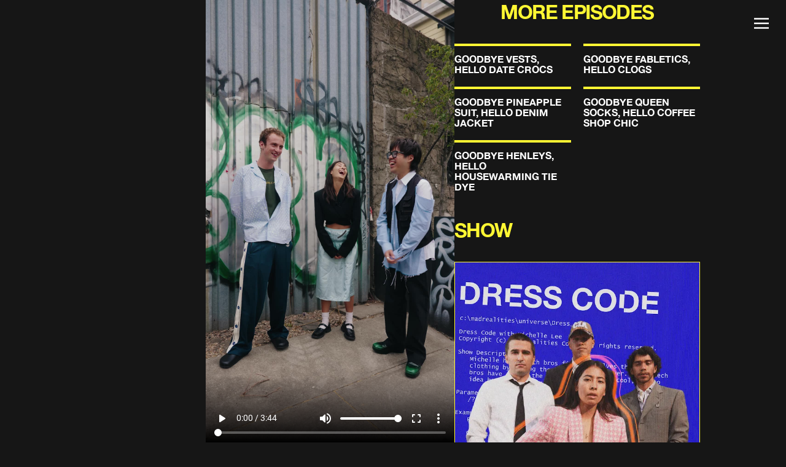

--- FILE ---
content_type: text/html; charset=utf-8
request_url: https://www.madrealities.tv/watch/dc-s1-ep1
body_size: 4058
content:
<!DOCTYPE html><html lang="en"><head><meta charSet="utf-8"/><meta name="viewport" content="width=device-width, initial-scale=1, viewport-fit=cover"/><link rel="preload" href="/_next/static/media/342b8c63f9da0a36-s.p.woff2" as="font" crossorigin="" type="font/woff2"/><link rel="preload" href="/_next/static/media/d8848e31105c7f17-s.p.woff2" as="font" crossorigin="" type="font/woff2"/><link rel="preload" href="/_next/static/media/ff2520d384d2177d-s.p.woff2" as="font" crossorigin="" type="font/woff2"/><link rel="stylesheet" href="/_next/static/css/d8ec638cb910b63c.css" data-precedence="next"/><link rel="stylesheet" href="/_next/static/css/de7749c1c2743f38.css" data-precedence="next"/><link rel="stylesheet" href="/_next/static/css/1ab77391a2526372.css" data-precedence="next"/><link rel="preload" as="script" fetchPriority="low" href="/_next/static/chunks/webpack-633906fe244e68e9.js"/><script src="/_next/static/chunks/fd9d1056-ea5cef7f844bf125.js" async=""></script><script src="/_next/static/chunks/69-d03dceb95f884380.js" async=""></script><script src="/_next/static/chunks/main-app-f5c8d25c8479457f.js" async=""></script><script src="/_next/static/chunks/a342680c-709d298a213f793a.js" async=""></script><script src="/_next/static/chunks/089634ca-a6e3257cf8439356.js" async=""></script><script src="/_next/static/chunks/946-85f009fb306c4a0d.js" async=""></script><script src="/_next/static/chunks/703-05ea8c2d9fc21888.js" async=""></script><script src="/_next/static/chunks/959-073113fb1958d30e.js" async=""></script><script src="/_next/static/chunks/622-b85ed35393c11643.js" async=""></script><script src="/_next/static/chunks/323-0a054edcadef6811.js" async=""></script><script src="/_next/static/chunks/13-406858f0cbd99d79.js" async=""></script><script src="/_next/static/chunks/app/(empty)/watch/%5Bid%5D/page-f96d68b4806a05bc.js" async=""></script><script src="/_next/static/chunks/162-403e3f168499023a.js" async=""></script><script src="/_next/static/chunks/app/layout-03bb020f5f904e89.js" async=""></script><link rel="preload" href="https://www.googletagmanager.com/gtag/js?id=G-K0T51DP0Y6" as="script"/><meta name="theme-color" content="#3222e4"/><title>DRESS CODE: Goodbye Fidget Spinners, Hello Bode Shorts</title><meta name="description" content="Stylist Michelle Li helps tech bros find themselves by giving them a fashion makeover."/><meta property="og:title" content="DRESS CODE: Goodbye Fidget Spinners, Hello Bode Shorts"/><meta property="og:description" content="Stylist Michelle Li helps tech bros find themselves by giving them a fashion makeover."/><meta property="og:image" content="https://madrealities.tv/thumbnails/dress-code/season1/ep1.jpg"/><meta property="og:video" content="https://stream.mux.com/3vm3kp2rz00iyYZw02BRHNFcFHLO7uuxthzVxDKF1Yfr00.m3u8"/><meta property="og:type" content="video.movie"/><meta name="twitter:card" content="summary_large_image"/><meta name="twitter:site" content="@madrealities"/><meta name="twitter:title" content="DRESS CODE: Goodbye Fidget Spinners, Hello Bode Shorts"/><meta name="twitter:description" content="Stylist Michelle Li helps tech bros find themselves by giving them a fashion makeover."/><meta name="twitter:image" content="https://madrealities.tv/thumbnails/dress-code/season1/ep1.jpg"/><link rel="icon" href="/favicon.ico" type="image/x-icon" sizes="16x16"/><meta name="next-size-adjust"/><script src="/_next/static/chunks/polyfills-c67a75d1b6f99dc8.js" noModule=""></script></head><body class="__variable_09291a __variable_21d4b3"><header class="Nav_navbar__hnj8D" id="navbar"><a href="/"><svg xmlns="http://www.w3.org/2000/svg" width="48" height="48" fill="none" viewBox="0 0 48 48" class="Nav_logo__j_z9h" alt="Mad Realities logo"><path fill="var(--theme-background-color)" fill-rule="evenodd" d="m43.645 40.285.012-.017 3.833-5.855.029-.048c.14-.231.193-.517.125-.801l-1.318-5.539a1.07 1.07 0 0 0-.434-.633c.122-.223.166-.492.102-.76l-1.318-5.538a1.07 1.07 0 0 0-.433-.633c.122-.224.165-.492.101-.76L40.698 4.374a1.07 1.07 0 0 0-1.289-.793l-7.245 1.725a1.07 1.07 0 0 0-.719.583l-.952 1.513a4.7 4.7 0 0 0-.8-.396c-1.17-.45-2.587-.496-4.007-.158-1.868.444-3.502 1.042-4.578 2.372a4.5 4.5 0 0 0-1.28-.442c-.892-.167-1.88-.089-3.025.184-1.35.321-2.619.824-3.597 1.52a1.07 1.07 0 0 0-1.105-.401l-7.245 1.724a1.07 1.07 0 0 0-.58.362.8.8 0 0 0-.113.145L.56 18.209l-.033.06a1.07 1.07 0 0 0-.135.818l5.273 22.156c.136.575.713.93 1.288.793l7.212-1.717c.183-.043.344-.132.475-.251a.8.8 0 0 0 .169-.19l.149-.236c.253.234.614.342.975.256l7.212-1.716c.258-.061.472-.212.617-.41a1 1 0 0 0 .06-.083l.035-.055.828 3.478c.277 1.166 1.24 1.949 2.21 2.366.994.429 2.209.576 3.336.308l12.76-3.037a1.07 1.07 0 0 0 .654-.464" clip-rule="evenodd"></path><path fill="var(--theme-foreground-color)" d="m46.603 33.812-1.318-5.539-9.196 2.189c-.034.008-.078-.018-.086-.053L31.13 9.927c-.431-1.81-2.689-2.635-5.197-2.039-2.264.54-3.757 1.226-4.513 2.841-1.067-.924-2.244-1.232-4.369-.727-2.09.498-3.716 1.4-4.363 2.548l-.34-1.428-7.244 1.724L10.4 35.104l7.245-1.725-3.954-16.615a.08.08 0 0 1 .053-.086l1.637-.39a.08.08 0 0 1 .086.054l3.955 16.615 7.245-1.725-3.955-16.615c-.008-.035.018-.078.053-.086l1.707-.406a.08.08 0 0 1 .086.053l4.95 20.795c.34 1.428 2.5 2.312 4.277 1.89zm-1.65-6.932-1.318-5.538-7.245 1.724 1.318 5.538zm-1.65-6.932L39.657 4.622l-7.245 1.725 3.648 15.326z"></path></svg></a><div class="Nav_spacer__5CC2k"></div><svg xmlns="http://www.w3.org/2000/svg" width="1em" height="1em" fill="none" viewBox="0 0 40 40" class="Nav_menu__TJzVp"><g fill="currentColor"><path d="M32 26.25H8v2.5h24z" class="menu_svg__top"></path><path d="M8 18.75h24v2.5H8z" class="menu_svg__middle"></path><path d="M8 11.25h24v2.5H8z" class="menu_svg__bottom"></path></g></svg></header><!--$!--><template data-dgst="3934224484"></template><div class="loading_loadingSpinner__Inf8j"></div><!--/$--><script src="/_next/static/chunks/webpack-633906fe244e68e9.js" async=""></script><script>(self.__next_f=self.__next_f||[]).push([0]);self.__next_f.push([2,null])</script><script>self.__next_f.push([1,"1:HL[\"/_next/static/media/342b8c63f9da0a36-s.p.woff2\",\"font\",{\"crossOrigin\":\"\",\"type\":\"font/woff2\"}]\n2:HL[\"/_next/static/media/d8848e31105c7f17-s.p.woff2\",\"font\",{\"crossOrigin\":\"\",\"type\":\"font/woff2\"}]\n3:HL[\"/_next/static/media/ff2520d384d2177d-s.p.woff2\",\"font\",{\"crossOrigin\":\"\",\"type\":\"font/woff2\"}]\n4:HL[\"/_next/static/css/d8ec638cb910b63c.css\",\"style\"]\n0:\"$L5\"\n"])</script><script>self.__next_f.push([1,"6:HL[\"/_next/static/css/de7749c1c2743f38.css\",\"style\"]\n"])</script><script>self.__next_f.push([1,"7:I[7690,[],\"\"]\n9:I[2188,[\"603\",\"static/chunks/a342680c-709d298a213f793a.js\",\"663\",\"static/chunks/089634ca-a6e3257cf8439356.js\",\"946\",\"static/chunks/946-85f009fb306c4a0d.js\",\"703\",\"static/chunks/703-05ea8c2d9fc21888.js\",\"959\",\"static/chunks/959-073113fb1958d30e.js\",\"622\",\"static/chunks/622-b85ed35393c11643.js\",\"323\",\"static/chunks/323-0a054edcadef6811.js\",\"13\",\"static/chunks/13-406858f0cbd99d79.js\",\"464\",\"static/chunks/app/(empty)/watch/%5Bid%5D/page-f96d68b4806a05bc.js\"],\"WatchPage\"]\na:I[5613,[],\"\"]\nc:I[17"])</script><script>self.__next_f.push([1,"78,[],\"\"]\nd:I[3575,[\"603\",\"static/chunks/a342680c-709d298a213f793a.js\",\"946\",\"static/chunks/946-85f009fb306c4a0d.js\",\"162\",\"static/chunks/162-403e3f168499023a.js\",\"185\",\"static/chunks/app/layout-03bb020f5f904e89.js\"],\"\"]\ne:I[7732,[\"603\",\"static/chunks/a342680c-709d298a213f793a.js\",\"946\",\"static/chunks/946-85f009fb306c4a0d.js\",\"162\",\"static/chunks/162-403e3f168499023a.js\",\"185\",\"static/chunks/app/layout-03bb020f5f904e89.js\"],\"\"]\nf:I[3660,[\"603\",\"static/chunks/a342680c-709d298a213f793a.js\",\"946\",\"static/chunk"])</script><script>self.__next_f.push([1,"s/946-85f009fb306c4a0d.js\",\"162\",\"static/chunks/162-403e3f168499023a.js\",\"185\",\"static/chunks/app/layout-03bb020f5f904e89.js\"],\"Nav\"]\n15:I[8955,[],\"\"]\nb:[\"id\",\"dc-s1-ep1\",\"d\"]\n10:{\"fontFamily\":\"system-ui,\\\"Segoe UI\\\",Roboto,Helvetica,Arial,sans-serif,\\\"Apple Color Emoji\\\",\\\"Segoe UI Emoji\\\"\",\"height\":\"100vh\",\"textAlign\":\"center\",\"display\":\"flex\",\"flexDirection\":\"column\",\"alignItems\":\"center\",\"justifyContent\":\"center\"}\n11:{\"display\":\"inline-block\",\"margin\":\"0 20px 0 0\",\"padding\":\"0 23px 0 0\",\"fontSize\":24,\"f"])</script><script>self.__next_f.push([1,"ontWeight\":500,\"verticalAlign\":\"top\",\"lineHeight\":\"49px\"}\n12:{\"display\":\"inline-block\"}\n13:{\"fontSize\":14,\"fontWeight\":400,\"lineHeight\":\"49px\",\"margin\":0}\n16:[]\n"])</script><script>self.__next_f.push([1,"5:[[[\"$\",\"link\",\"0\",{\"rel\":\"stylesheet\",\"href\":\"/_next/static/css/d8ec638cb910b63c.css\",\"precedence\":\"next\",\"crossOrigin\":\"$undefined\"}]],[\"$\",\"$L7\",null,{\"buildId\":\"b-opMH-H9JI41uRkEEAG6\",\"assetPrefix\":\"\",\"initialCanonicalUrl\":\"/watch/dc-s1-ep1\",\"initialTree\":[\"\",{\"children\":[\"(empty)\",{\"children\":[\"watch\",{\"children\":[[\"id\",\"dc-s1-ep1\",\"d\"],{\"children\":[\"__PAGE__\",{}]}]}]}]},\"$undefined\",\"$undefined\",true],\"initialSeedData\":[\"\",{\"children\":[\"(empty)\",{\"children\":[\"watch\",{\"children\":[[\"id\",\"dc-s1-ep1\",\"d\"],{\"children\":[\"__PAGE__\",{},[\"$L8\",[\"$\",\"$L9\",null,{}],null]]},[\"$\",\"$La\",null,{\"parallelRouterKey\":\"children\",\"segmentPath\":[\"children\",\"(empty)\",\"children\",\"watch\",\"children\",\"$b\",\"children\"],\"loading\":\"$undefined\",\"loadingStyles\":\"$undefined\",\"loadingScripts\":\"$undefined\",\"hasLoading\":false,\"error\":\"$undefined\",\"errorStyles\":\"$undefined\",\"errorScripts\":\"$undefined\",\"template\":[\"$\",\"$Lc\",null,{}],\"templateStyles\":\"$undefined\",\"templateScripts\":\"$undefined\",\"notFound\":\"$undefined\",\"notFoundStyles\":\"$undefined\",\"styles\":[[\"$\",\"link\",\"0\",{\"rel\":\"stylesheet\",\"href\":\"/_next/static/css/de7749c1c2743f38.css\",\"precedence\":\"next\",\"crossOrigin\":\"$undefined\"}]]}]]},[\"$\",\"$La\",null,{\"parallelRouterKey\":\"children\",\"segmentPath\":[\"children\",\"(empty)\",\"children\",\"watch\",\"children\"],\"loading\":\"$undefined\",\"loadingStyles\":\"$undefined\",\"loadingScripts\":\"$undefined\",\"hasLoading\":false,\"error\":\"$undefined\",\"errorStyles\":\"$undefined\",\"errorScripts\":\"$undefined\",\"template\":[\"$\",\"$Lc\",null,{}],\"templateStyles\":\"$undefined\",\"templateScripts\":\"$undefined\",\"notFound\":\"$undefined\",\"notFoundStyles\":\"$undefined\",\"styles\":null}]]},[\"$\",\"$La\",null,{\"parallelRouterKey\":\"children\",\"segmentPath\":[\"children\",\"(empty)\",\"children\"],\"loading\":\"$undefined\",\"loadingStyles\":\"$undefined\",\"loadingScripts\":\"$undefined\",\"hasLoading\":false,\"error\":\"$undefined\",\"errorStyles\":\"$undefined\",\"errorScripts\":\"$undefined\",\"template\":[\"$\",\"$Lc\",null,{}],\"templateStyles\":\"$undefined\",\"templateScripts\":\"$undefined\",\"notFound\":[[\"$\",\"title\",null,{\"children\":\"404: This page could not be found.\"}],[\"$\",\"div\",null,{\"style\":{\"fontFamily\":\"system-ui,\\\"Segoe UI\\\",Roboto,Helvetica,Arial,sans-serif,\\\"Apple Color Emoji\\\",\\\"Segoe UI Emoji\\\"\",\"height\":\"100vh\",\"textAlign\":\"center\",\"display\":\"flex\",\"flexDirection\":\"column\",\"alignItems\":\"center\",\"justifyContent\":\"center\"},\"children\":[\"$\",\"div\",null,{\"children\":[[\"$\",\"style\",null,{\"dangerouslySetInnerHTML\":{\"__html\":\"body{color:#000;background:#fff;margin:0}.next-error-h1{border-right:1px solid rgba(0,0,0,.3)}@media (prefers-color-scheme:dark){body{color:#fff;background:#000}.next-error-h1{border-right:1px solid rgba(255,255,255,.3)}}\"}}],[\"$\",\"h1\",null,{\"className\":\"next-error-h1\",\"style\":{\"display\":\"inline-block\",\"margin\":\"0 20px 0 0\",\"padding\":\"0 23px 0 0\",\"fontSize\":24,\"fontWeight\":500,\"verticalAlign\":\"top\",\"lineHeight\":\"49px\"},\"children\":\"404\"}],[\"$\",\"div\",null,{\"style\":{\"display\":\"inline-block\"},\"children\":[\"$\",\"h2\",null,{\"style\":{\"fontSize\":14,\"fontWeight\":400,\"lineHeight\":\"49px\",\"margin\":0},\"children\":\"This page could not be found.\"}]}]]}]}]],\"notFoundStyles\":[],\"styles\":null}]]},[null,[\"$\",\"html\",null,{\"lang\":\"en\",\"children\":[[\"$\",\"head\",null,{\"children\":[[\"$\",\"$Ld\",null,{}],[\"$\",\"$Le\",null,{}]]}],[\"$\",\"body\",null,{\"className\":\"__variable_09291a __variable_21d4b3\",\"children\":[[\"$\",\"$Lf\",null,{}],[\"$\",\"$La\",null,{\"parallelRouterKey\":\"children\",\"segmentPath\":[\"children\"],\"loading\":[\"$\",\"div\",null,{\"className\":\"loading_loadingSpinner__Inf8j\"}],\"loadingStyles\":[[\"$\",\"link\",\"0\",{\"rel\":\"stylesheet\",\"href\":\"/_next/static/css/1ab77391a2526372.css\",\"precedence\":\"next\",\"crossOrigin\":\"$undefined\"}]],\"loadingScripts\":[],\"hasLoading\":true,\"error\":\"$undefined\",\"errorStyles\":\"$undefined\",\"errorScripts\":\"$undefined\",\"template\":[\"$\",\"$Lc\",null,{}],\"templateStyles\":\"$undefined\",\"templateScripts\":\"$undefined\",\"notFound\":[[\"$\",\"title\",null,{\"children\":\"404: This page could not be found.\"}],[\"$\",\"div\",null,{\"style\":\"$10\",\"children\":[\"$\",\"div\",null,{\"children\":[[\"$\",\"style\",null,{\"dangerouslySetInnerHTML\":{\"__html\":\"body{color:#000;background:#fff;margin:0}.next-error-h1{border-right:1px solid rgba(0,0,0,.3)}@media (prefers-color-scheme:dark){body{color:#fff;background:#000}.next-error-h1{border-right:1px solid rgba(255,255,255,.3)}}\"}}],[\"$\",\"h1\",null,{\"className\":\"next-error-h1\",\"style\":\"$11\",\"children\":\"404\"}],[\"$\",\"div\",null,{\"style\":\"$12\",\"children\":[\"$\",\"h2\",null,{\"style\":\"$13\",\"children\":\"This page could not be found.\"}]}]]}]}]],\"notFoundStyles\":[],\"styles\":null}]]}]]}],null]],\"initialHead\":[false,\"$L14\"],\"globalErrorComponent\":\"$15\",\"missingSlots\":\"$W16\"}]]\n"])</script><script>self.__next_f.push([1,"14:[[\"$\",\"meta\",\"0\",{\"name\":\"viewport\",\"content\":\"width=device-width, initial-scale=1, viewport-fit=cover\"}],[\"$\",\"meta\",\"1\",{\"name\":\"theme-color\",\"content\":\"#3222e4\"}],[\"$\",\"meta\",\"2\",{\"charSet\":\"utf-8\"}],[\"$\",\"title\",\"3\",{\"children\":\"DRESS CODE: Goodbye Fidget Spinners, Hello Bode Shorts\"}],[\"$\",\"meta\",\"4\",{\"name\":\"description\",\"content\":\"Stylist Michelle Li helps tech bros find themselves by giving them a fashion makeover.\"}],[\"$\",\"meta\",\"5\",{\"property\":\"og:title\",\"content\":\"DRESS CODE: Goodbye Fidget Spinners, Hello Bode Shorts\"}],[\"$\",\"meta\",\"6\",{\"property\":\"og:description\",\"content\":\"Stylist Michelle Li helps tech bros find themselves by giving them a fashion makeover.\"}],[\"$\",\"meta\",\"7\",{\"property\":\"og:image\",\"content\":\"https://madrealities.tv/thumbnails/dress-code/season1/ep1.jpg\"}],[\"$\",\"meta\",\"8\",{\"property\":\"og:video\",\"content\":\"https://stream.mux.com/3vm3kp2rz00iyYZw02BRHNFcFHLO7uuxthzVxDKF1Yfr00.m3u8\"}],[\"$\",\"meta\",\"9\",{\"property\":\"og:type\",\"content\":\"video.movie\"}],[\"$\",\"meta\",\"10\",{\"name\":\"twitter:card\",\"content\":\"summary_large_image\"}],[\"$\",\"meta\",\"11\",{\"name\":\"twitter:site\",\"content\":\"@madrealities\"}],[\"$\",\"meta\",\"12\",{\"name\":\"twitter:title\",\"content\":\"DRESS CODE: Goodbye Fidget Spinners, Hello Bode Shorts\"}],[\"$\",\"meta\",\"13\",{\"name\":\"twitter:description\",\"content\":\"Stylist Michelle Li helps tech bros find themselves by giving them a fashion makeover.\"}],[\"$\",\"meta\",\"14\",{\"name\":\"twitter:image\",\"content\":\"https://madrealities.tv/thumbnails/dress-code/season1/ep1.jpg\"}],[\"$\",\"link\",\"15\",{\"rel\":\"icon\",\"href\":\"/favicon.ico\",\"type\":\"image/x-icon\",\"sizes\":\"16x16\"}],[\"$\",\"meta\",\"16\",{\"name\":\"next-size-adjust\"}]]\n"])</script><script>self.__next_f.push([1,"8:null\n"])</script><script>self.__next_f.push([1,""])</script></body></html>

--- FILE ---
content_type: text/css; charset=utf-8
request_url: https://www.madrealities.tv/_next/static/css/d8ec638cb910b63c.css
body_size: 10482
content:
@font-face{font-family:__helveticaNeue_09291a;src:url(/_next/static/media/342b8c63f9da0a36-s.p.woff2) format("woff2");font-display:swap;font-weight:400}@font-face{font-family:__helveticaNeue_09291a;src:url(/_next/static/media/ff2520d384d2177d-s.p.woff2) format("woff2");font-display:swap;font-weight:700}@font-face{font-family:__helveticaNeue_Fallback_09291a;src:local("Arial");ascent-override:94.03%;descent-override:21.02%;line-gap-override:2.80%;size-adjust:101.26%}.__className_09291a{font-family:__helveticaNeue_09291a,__helveticaNeue_Fallback_09291a}.__variable_09291a{--font-helvetica-neue:"__helveticaNeue_09291a","__helveticaNeue_Fallback_09291a"}@font-face{font-family:__Fragment_Mono_21d4b3;font-style:normal;font-weight:400;font-display:swap;src:url(/_next/static/media/2e87b23cef325683-s.woff2) format("woff2");unicode-range:u+0460-052f,u+1c80-1c8a,u+20b4,u+2de0-2dff,u+a640-a69f,u+fe2e-fe2f}@font-face{font-family:__Fragment_Mono_21d4b3;font-style:normal;font-weight:400;font-display:swap;src:url(/_next/static/media/c95d0e421d34c90b-s.woff2) format("woff2");unicode-range:u+0100-02ba,u+02bd-02c5,u+02c7-02cc,u+02ce-02d7,u+02dd-02ff,u+0304,u+0308,u+0329,u+1d00-1dbf,u+1e00-1e9f,u+1ef2-1eff,u+2020,u+20a0-20ab,u+20ad-20c0,u+2113,u+2c60-2c7f,u+a720-a7ff}@font-face{font-family:__Fragment_Mono_21d4b3;font-style:normal;font-weight:400;font-display:swap;src:url(/_next/static/media/d8848e31105c7f17-s.p.woff2) format("woff2");unicode-range:u+00??,u+0131,u+0152-0153,u+02bb-02bc,u+02c6,u+02da,u+02dc,u+0304,u+0308,u+0329,u+2000-206f,u+20ac,u+2122,u+2191,u+2193,u+2212,u+2215,u+feff,u+fffd}@font-face{font-family:__Fragment_Mono_Fallback_21d4b3;src:local("Arial");ascent-override:67.85%;descent-override:17.86%;line-gap-override:0.00%;size-adjust:140.01%}.__className_21d4b3{font-family:__Fragment_Mono_21d4b3,__Fragment_Mono_Fallback_21d4b3;font-weight:400;font-style:normal}.__variable_21d4b3{--font-fragment-mono:"__Fragment_Mono_21d4b3","__Fragment_Mono_Fallback_21d4b3"}:root{--foreground:#fff;--mr-blue-500:#3222e4;--mr-blue-700:#281cb6;--mr-blue-900:#0b003a;--mr-skyblue-500:#3cc0e2;--mr-yellow-500:#fff733;--mr-green-500:#4bc23f;--mr-pink-500:#ef42aa;--mr-orange-500:#ff5600;--mr-black-900:#161616;--mr-gray-500:#737373;--nav-height:calc(72px + env(safe-area-inset-top))}@media(prefers-color-scheme:dark){:root{--foreground:#fff}}body,html{height:100%;margin:0}body{color:var(--foreground);background:var(--mr-blue-500);overscroll-behavior:none;overflow-y:auto;overflow-x:hidden;--font-body:"Helvetica Neue",var(--font-helvetica-neue);--font-title:"Helvetica Neue",var(--font-helvetica-neue);--section-spacing:80px;font-family:var(--font-body)}@media screen and (min-width:768px){body{--section-spacing:120px}}h1,h2,h3,h4,h5,h6{font-family:var(--font-title);color:var(--mr-yellow-500)}.NavLinks_navLinks__7SURm{position:fixed;top:0;left:0;width:100%;height:0;background:var(--mr-blue-500);z-index:40;display:grid;grid-template-rows:var(--nav-height) repeat(6,calc((100dvh - var(--nav-height)) / 6));box-sizing:border-box;overflow:hidden;animation:NavLinks_dropDown__M2B9I .8s ease-out forwards}.NavLinks_navLinks__7SURm.NavLinks_closing__zLE5C{animation:NavLinks_dropUp__dO_XQ .6s ease-in forwards}.NavLinks_navLinks__7SURm:after{content:" ";background:url(/static.png) repeat;position:absolute;left:0;top:0;width:100%;height:100%;mix-blend-mode:multiply;pointer-events:none}@keyframes NavLinks_dropDown__M2B9I{0%{height:0}to{height:100%}}@keyframes NavLinks_dropUp__dO_XQ{0%{height:100%}to{height:0}}@keyframes NavLinks_fadeIn__mp4T4{0%{opacity:0;translate:0 -10px}to{opacity:1;translate:0}}@keyframes NavLinks_fadeOut__DqTZO{0%{opacity:1;translate:0}to{opacity:0;translate:0 -10px}}.NavLinks_navLink__Ki5IC{color:#fff;font-size:3em!important;font-weight:700;text-decoration:none;display:flex;align-items:center;padding:0 20px;overflow:hidden;position:relative;cursor:pointer;letter-spacing:-2.4px}@media screen and (min-width:768px){.NavLinks_navLink__Ki5IC{font-size:5em!important}}@media screen and (max-width:386px){.NavLinks_navLink__Ki5IC{font-size:2.5em!important}}@media screen and (min-width:768px){.NavLinks_navLink__Ki5IC{text-align:center;justify-content:center}}.NavLinks_navLink__Ki5IC .NavLinks_text__OnT1r{opacity:0;animation:NavLinks_fadeIn__mp4T4 .4s linear forwards;display:flex;align-items:center;gap:24px}.NavLinks_navLink__Ki5IC:nth-child(2){background-color:var(--mr-blue-500)}.NavLinks_navLink__Ki5IC:nth-child(2) .NavLinks_text__OnT1r{animation-delay:.18s}.NavLinks_closing__zLE5C .NavLinks_navLink__Ki5IC:nth-child(2) .NavLinks_text__OnT1r{animation:NavLinks_fadeOut__DqTZO .3s linear .4s forwards;opacity:1}.NavLinks_navLink__Ki5IC:nth-child(3){background-color:var(--mr-skyblue-500)}.NavLinks_navLink__Ki5IC:nth-child(3) .NavLinks_text__OnT1r{animation-delay:.26s}.NavLinks_closing__zLE5C .NavLinks_navLink__Ki5IC:nth-child(3) .NavLinks_text__OnT1r{animation:NavLinks_fadeOut__DqTZO .3s linear .32s forwards;opacity:1}.NavLinks_navLink__Ki5IC:nth-child(4){background-color:var(--mr-green-500)}.NavLinks_navLink__Ki5IC:nth-child(4) .NavLinks_text__OnT1r{animation-delay:.34s}.NavLinks_closing__zLE5C .NavLinks_navLink__Ki5IC:nth-child(4) .NavLinks_text__OnT1r{animation:NavLinks_fadeOut__DqTZO .3s linear .24s forwards;opacity:1}.NavLinks_navLink__Ki5IC:nth-child(5){background-color:var(--mr-pink-500)}.NavLinks_navLink__Ki5IC:nth-child(5) .NavLinks_text__OnT1r{animation-delay:.42s}.NavLinks_closing__zLE5C .NavLinks_navLink__Ki5IC:nth-child(5) .NavLinks_text__OnT1r{animation:NavLinks_fadeOut__DqTZO .3s linear .16s forwards;opacity:1}.NavLinks_navLink__Ki5IC:nth-child(6){background-color:var(--mr-orange-500)}.NavLinks_navLink__Ki5IC:nth-child(6) .NavLinks_text__OnT1r{animation-delay:.5s}.NavLinks_closing__zLE5C .NavLinks_navLink__Ki5IC:nth-child(6) .NavLinks_text__OnT1r{animation:NavLinks_fadeOut__DqTZO .3s linear .08s forwards;opacity:1}.NavLinks_navLink__Ki5IC:nth-child(7){background-color:var(--mr-yellow-500)}.NavLinks_navLink__Ki5IC:nth-child(7) .NavLinks_text__OnT1r{animation-delay:.58s}.NavLinks_closing__zLE5C .NavLinks_navLink__Ki5IC:nth-child(7) .NavLinks_text__OnT1r{animation:NavLinks_fadeOut__DqTZO .3s linear 0s forwards;opacity:1}.NavLinks_socialLink__sYCci{display:flex;color:var(--mr-blue-500)}@media screen and (min-width:768px){.NavLinks_socialLink__sYCci{font-size:48px}}@media screen and (max-width:767px){.Typography_mobile-h1__hXYYN{font-weight:700;font-size:6.25em;line-height:.9;letter-spacing:-5px}.Typography_mobile-h2__ySKuR{font-weight:700;font-size:3.75em;line-height:.9;letter-spacing:-3px}.Typography_mobile-h3__Dqc_x{font-weight:700;font-size:3em;line-height:1;letter-spacing:-2.4px}.Typography_mobile-title1__AC09o{font-weight:700;font-size:2em;line-height:1;letter-spacing:-1.6px}.Typography_mobile-title2__2drTf{font-weight:700;font-size:1.25em;line-height:1.1;letter-spacing:-.4px}.Typography_mobile-caption__9F02F{font-weight:700;font-size:.9625em;line-height:1.1}.Typography_mobile-link1__MBaUK{font-weight:500;font-size:1.125em;line-height:1.4;letter-spacing:-.36px}.Typography_mobile-link2__yCUDB{font-weight:500;font-size:.875em;line-height:1.25;letter-spacing:-.28px}.Typography_mobile-body1__X8XSO{font-size:1.125em;line-height:1.4;letter-spacing:-.36px}.Typography_mobile-body2__aWa_w{font-size:.875em;line-height:1.25;letter-spacing:-.28px}}@media screen and (min-width:768px){.Typography_desktop-h1__mjoII{font-weight:700;font-size:8.75em;line-height:.9;letter-spacing:-7px}.Typography_desktop-h2__WboeG{font-weight:700;font-size:6.25em;line-height:.9;letter-spacing:-5px}.Typography_desktop-h3__nfvdQ{font-weight:700;font-size:5em;line-height:1;letter-spacing:-4px}.Typography_desktop-h4__xlDso{font-size:3.75em;line-height:1;letter-spacing:-3px;font-weight:700}.Typography_desktop-title1__mbmvS{font-weight:700;font-size:2em;letter-spacing:-1.6px}.Typography_desktop-title2__67jCB{font-weight:700;font-size:1.5em;line-height:1.1;letter-spacing:-.48px}.Typography_desktop-caption___2SWs{font-weight:700;font-size:1em;line-height:1.1}.Typography_desktop-link1__1SCSo{font-weight:500;font-size:1.5em;line-height:1.3;letter-spacing:-.48px}.Typography_desktop-link2__mHwWF{font-weight:500;font-size:1em;line-height:1.4;letter-spacing:-.32px}.Typography_desktop-body1__QTVIg{font-size:1.5em;line-height:1.3;letter-spacing:-.48px}.Typography_desktop-body2__AK0bd{font-size:1em;line-height:1.4;letter-spacing:-.32px}}.Button_button__OgV0I{padding:12px 32px;background:none;border-radius:50px;border:1px solid var(--mr-blue-900);font-family:inherit;font-weight:700;text-decoration:none;color:#000;cursor:pointer;font-size:1.5em!important;letter-spacing:-1.2px!important}@media screen and (min-width:768px){.Button_button__OgV0I{padding:14px 40px;font-size:2em!important;letter-spacing:-1.6px!important}}.Button_button__OgV0I.Button_primary__7x8oT{background-color:var(--mr-yellow-500)}.Button_button__OgV0I.Button_small__QUKwT{font-size:1.25em!important;letter-spacing:-1px!important;padding:10px 24px}@media screen and (min-width:768px){.Button_button__OgV0I.Button_small__QUKwT{font-size:1.5em!important;letter-spacing:-1.2px!important}}.Button_button__OgV0I:disabled{background-color:var(--mr-gray-500);opacity:.5;cursor:default}.TextsFlyout_backdrop__8b61v{z-index:55;position:fixed;top:0;left:0;width:100%;height:100%;background-color:rgba(0,0,0,.4);display:none;opacity:0;animation:TextsFlyout_fade-in__KKIAx .15s ease-in .15s forwards}.TextsFlyout_backdrop__8b61v.TextsFlyout_closing__bziwS{opacity:1;animation:TextsFlyout_fade-out__3gdW_ .15s ease-out 0ms forwards}@media screen and (min-width:768px){.TextsFlyout_backdrop__8b61v{display:block}}.TextsFlyout_flyout__VSmJG{padding:32px 20px;position:fixed;bottom:0;left:0;width:100%;background:#fff;box-sizing:border-box;display:flex;flex-direction:column;translate:0 100%;z-index:56;animation:TextsFlyout_slide-in__zUQ4T .15s ease-in .15s forwards}.TextsFlyout_flyout__VSmJG.TextsFlyout_closing__bziwS{translate:0 0;animation:TextsFlyout_slide-out__DmdRA .15s ease-out 0ms forwards}@media screen and (min-width:768px){.TextsFlyout_flyout__VSmJG.TextsFlyout_closing__bziwS{opacity:1;animation:TextsFlyout_fade-out__3gdW_ .15s ease-out 0ms forwards;translate:-50% -50%}.TextsFlyout_flyout__VSmJG{left:50%;bottom:unset;top:50%;translate:-50% -50%;opacity:0;animation:TextsFlyout_fade-in__KKIAx .15s ease-in .15s forwards;width:610px;padding:48px 105px}}@keyframes TextsFlyout_slide-out__DmdRA{0%{translate:0 0}to{translate:0 100%}}@keyframes TextsFlyout_slide-in__zUQ4T{0%{translate:0 100%}to{translate:0 0}}@keyframes TextsFlyout_fade-out__3gdW_{0%{opacity:1}to{opacity:0}}@keyframes TextsFlyout_fade-in__KKIAx{0%{opacity:0}to{opacity:1}}.TextsFlyout_close__5_wKS{position:absolute;right:0;top:0;color:var(--mr-black-900);font-size:24px;margin:12px;cursor:pointer}@media screen and (min-width:768px){.TextsFlyout_close__5_wKS{font-size:32px;margin:16px}}.TextsFlyout_heading__MEoC3{color:var(--mr-black-900);text-align:center;margin:0 20px 20px;text-wrap:balance;line-height:1.2;font-size:1.5em!important;letter-spacing:-.72px!important}@media screen and (min-width:768px){.TextsFlyout_heading__MEoC3{font-size:2em!important;letter-spacing:-1.6px!important;margin:0}}.TextsFlyout_textInput__fZzky{margin:20px 0;text-align:center;font-family:inherit;background:none;border:none;border-bottom:1px solid #000;font-weight:700;padding:4px;outline:none;color:var(--mr-black-900);font-size:1.5em!important;letter-spacing:-.72px!important}@media screen and (min-width:768px){.TextsFlyout_textInput__fZzky{font-size:2em!important;letter-spacing:-1.6px!important;margin:40px 25px}}.TextsFlyout_textInput__fZzky::placeholder{color:rgba(0,0,0,.2)}.TextsFlyout_button___hoY_{margin-top:12px}.TextsFlyout_errorMessage__1U021{color:#e74c3c;text-align:center;font-size:.9em;margin:8px 0 0;font-weight:500}.TextsFlyout_successMessage__R2vbc{color:#27ae60;text-align:center;font-size:.9em;margin:8px 0 0;font-weight:500}.Nav_navbar__hnj8D{padding:calc(12px + env(safe-area-inset-top)) 20px 12px;display:flex;align-items:center;position:fixed;width:100%;top:0;left:0;z-index:50;box-sizing:border-box;transition:opacity .15s ease}@media screen and (max-width:768px){.Nav_navbar__hnj8D.hide{opacity:0}.Nav_navbar__hnj8D.none{display:none}}.Nav_logo__j_z9h{cursor:pointer}.Nav_spacer__5CC2k{flex-grow:1;position:relative}.Nav_spacer__5CC2k:after{content:" ";background:url(/static.png) repeat;position:absolute;left:0;top:0;width:100%;height:100%;mix-blend-mode:multiply;pointer-events:none}.Nav_menu__TJzVp{font-size:40px;cursor:pointer}.Nav_menu__TJzVp .menu_svg__bottom,.Nav_menu__TJzVp .menu_svg__top{transition:transform .15s ease}.Nav_menu__TJzVp .menu_svg__middle{transition:opacity .15s ease}.Nav_close__sO_Lj .menu_svg__top{transform:translate(-14px,16px) rotate(-45deg)}.Nav_close__sO_Lj .menu_svg__middle{opacity:0}.Nav_close__sO_Lj .menu_svg__bottom{transform:translate(14px,-2px) rotate(45deg)}
/*! tailwindcss v4.0.0 | MIT License | https://tailwindcss.com */@layer theme{:root{--font-sans:ui-sans-serif,system-ui,sans-serif,"Apple Color Emoji","Segoe UI Emoji","Segoe UI Symbol","Noto Color Emoji";--font-serif:ui-serif,Georgia,Cambria,"Times New Roman",Times,serif;--font-mono:var(--font-fragment-mono),monospace;--color-red-50:oklch(.971 .013 17.38);--color-red-100:oklch(.936 .032 17.717);--color-red-200:oklch(.885 .062 18.334);--color-red-300:oklch(.808 .114 19.571);--color-red-400:oklch(.704 .191 22.216);--color-red-500:oklch(.637 .237 25.331);--color-red-600:oklch(.577 .245 27.325);--color-red-700:oklch(.505 .213 27.518);--color-red-800:oklch(.444 .177 26.899);--color-red-900:oklch(.396 .141 25.723);--color-red-950:oklch(.258 .092 26.042);--color-orange-50:oklch(.98 .016 73.684);--color-orange-100:oklch(.954 .038 75.164);--color-orange-200:oklch(.901 .076 70.697);--color-orange-300:oklch(.837 .128 66.29);--color-orange-400:oklch(.75 .183 55.934);--color-orange-500:oklch(.705 .213 47.604);--color-orange-600:oklch(.646 .222 41.116);--color-orange-700:oklch(.553 .195 38.402);--color-orange-800:oklch(.47 .157 37.304);--color-orange-900:oklch(.408 .123 38.172);--color-orange-950:oklch(.266 .079 36.259);--color-amber-50:oklch(.987 .022 95.277);--color-amber-100:oklch(.962 .059 95.617);--color-amber-200:oklch(.924 .12 95.746);--color-amber-300:oklch(.879 .169 91.605);--color-amber-400:oklch(.828 .189 84.429);--color-amber-500:oklch(.769 .188 70.08);--color-amber-600:oklch(.666 .179 58.318);--color-amber-700:oklch(.555 .163 48.998);--color-amber-800:oklch(.473 .137 46.201);--color-amber-900:oklch(.414 .112 45.904);--color-amber-950:oklch(.279 .077 45.635);--color-yellow-50:oklch(.987 .026 102.212);--color-yellow-100:oklch(.973 .071 103.193);--color-yellow-200:oklch(.945 .129 101.54);--color-yellow-300:oklch(.905 .182 98.111);--color-yellow-400:oklch(.852 .199 91.936);--color-yellow-500:oklch(.795 .184 86.047);--color-yellow-600:oklch(.681 .162 75.834);--color-yellow-700:oklch(.554 .135 66.442);--color-yellow-800:oklch(.476 .114 61.907);--color-yellow-900:oklch(.421 .095 57.708);--color-yellow-950:oklch(.286 .066 53.813);--color-lime-50:oklch(.986 .031 120.757);--color-lime-100:oklch(.967 .067 122.328);--color-lime-200:oklch(.938 .127 124.321);--color-lime-300:oklch(.897 .196 126.665);--color-lime-400:oklch(.841 .238 128.85);--color-lime-500:oklch(.768 .233 130.85);--color-lime-600:oklch(.648 .2 131.684);--color-lime-700:oklch(.532 .157 131.589);--color-lime-800:oklch(.453 .124 130.933);--color-lime-900:oklch(.405 .101 131.063);--color-lime-950:oklch(.274 .072 132.109);--color-green-50:oklch(.982 .018 155.826);--color-green-100:oklch(.962 .044 156.743);--color-green-200:oklch(.925 .084 155.995);--color-green-300:oklch(.871 .15 154.449);--color-green-400:oklch(.792 .209 151.711);--color-green-500:oklch(.723 .219 149.579);--color-green-600:oklch(.627 .194 149.214);--color-green-700:oklch(.527 .154 150.069);--color-green-800:oklch(.448 .119 151.328);--color-green-900:oklch(.393 .095 152.535);--color-green-950:oklch(.266 .065 152.934);--color-emerald-50:oklch(.979 .021 166.113);--color-emerald-100:oklch(.95 .052 163.051);--color-emerald-200:oklch(.905 .093 164.15);--color-emerald-300:oklch(.845 .143 164.978);--color-emerald-400:oklch(.765 .177 163.223);--color-emerald-500:oklch(.696 .17 162.48);--color-emerald-600:oklch(.596 .145 163.225);--color-emerald-700:oklch(.508 .118 165.612);--color-emerald-800:oklch(.432 .095 166.913);--color-emerald-900:oklch(.378 .077 168.94);--color-emerald-950:oklch(.262 .051 172.552);--color-teal-50:oklch(.984 .014 180.72);--color-teal-100:oklch(.953 .051 180.801);--color-teal-200:oklch(.91 .096 180.426);--color-teal-300:oklch(.855 .138 181.071);--color-teal-400:oklch(.777 .152 181.912);--color-teal-500:oklch(.704 .14 182.503);--color-teal-600:oklch(.6 .118 184.704);--color-teal-700:oklch(.511 .096 186.391);--color-teal-800:oklch(.437 .078 188.216);--color-teal-900:oklch(.386 .063 188.416);--color-teal-950:oklch(.277 .046 192.524);--color-cyan-50:oklch(.984 .019 200.873);--color-cyan-100:oklch(.956 .045 203.388);--color-cyan-200:oklch(.917 .08 205.041);--color-cyan-300:oklch(.865 .127 207.078);--color-cyan-400:oklch(.789 .154 211.53);--color-cyan-500:oklch(.715 .143 215.221);--color-cyan-600:oklch(.609 .126 221.723);--color-cyan-700:oklch(.52 .105 223.128);--color-cyan-800:oklch(.45 .085 224.283);--color-cyan-900:oklch(.398 .07 227.392);--color-cyan-950:oklch(.302 .056 229.695);--color-sky-50:oklch(.977 .013 236.62);--color-sky-100:oklch(.951 .026 236.824);--color-sky-200:oklch(.901 .058 230.902);--color-sky-300:oklch(.828 .111 230.318);--color-sky-400:oklch(.746 .16 232.661);--color-sky-500:oklch(.685 .169 237.323);--color-sky-600:oklch(.588 .158 241.966);--color-sky-700:oklch(.5 .134 242.749);--color-sky-800:oklch(.443 .11 240.79);--color-sky-900:oklch(.391 .09 240.876);--color-sky-950:oklch(.293 .066 243.157);--color-blue-50:oklch(.97 .014 254.604);--color-blue-100:oklch(.932 .032 255.585);--color-blue-200:oklch(.882 .059 254.128);--color-blue-300:oklch(.809 .105 251.813);--color-blue-400:oklch(.707 .165 254.624);--color-blue-500:oklch(.623 .214 259.815);--color-blue-600:oklch(.546 .245 262.881);--color-blue-700:oklch(.488 .243 264.376);--color-blue-800:oklch(.424 .199 265.638);--color-blue-900:oklch(.379 .146 265.522);--color-blue-950:oklch(.282 .091 267.935);--color-indigo-50:oklch(.962 .018 272.314);--color-indigo-100:oklch(.93 .034 272.788);--color-indigo-200:oklch(.87 .065 274.039);--color-indigo-300:oklch(.785 .115 274.713);--color-indigo-400:oklch(.673 .182 276.935);--color-indigo-500:oklch(.585 .233 277.117);--color-indigo-600:oklch(.511 .262 276.966);--color-indigo-700:oklch(.457 .24 277.023);--color-indigo-800:oklch(.398 .195 277.366);--color-indigo-900:oklch(.359 .144 278.697);--color-indigo-950:oklch(.257 .09 281.288);--color-violet-50:oklch(.969 .016 293.756);--color-violet-100:oklch(.943 .029 294.588);--color-violet-200:oklch(.894 .057 293.283);--color-violet-300:oklch(.811 .111 293.571);--color-violet-400:oklch(.702 .183 293.541);--color-violet-500:oklch(.606 .25 292.717);--color-violet-600:oklch(.541 .281 293.009);--color-violet-700:oklch(.491 .27 292.581);--color-violet-800:oklch(.432 .232 292.759);--color-violet-900:oklch(.38 .189 293.745);--color-violet-950:oklch(.283 .141 291.089);--color-purple-50:oklch(.977 .014 308.299);--color-purple-100:oklch(.946 .033 307.174);--color-purple-200:oklch(.902 .063 306.703);--color-purple-300:oklch(.827 .119 306.383);--color-purple-400:oklch(.714 .203 305.504);--color-purple-500:oklch(.627 .265 303.9);--color-purple-600:oklch(.558 .288 302.321);--color-purple-700:oklch(.496 .265 301.924);--color-purple-800:oklch(.438 .218 303.724);--color-purple-900:oklch(.381 .176 304.987);--color-purple-950:oklch(.291 .149 302.717);--color-fuchsia-50:oklch(.977 .017 320.058);--color-fuchsia-100:oklch(.952 .037 318.852);--color-fuchsia-200:oklch(.903 .076 319.62);--color-fuchsia-300:oklch(.833 .145 321.434);--color-fuchsia-400:oklch(.74 .238 322.16);--color-fuchsia-500:oklch(.667 .295 322.15);--color-fuchsia-600:oklch(.591 .293 322.896);--color-fuchsia-700:oklch(.518 .253 323.949);--color-fuchsia-800:oklch(.452 .211 324.591);--color-fuchsia-900:oklch(.401 .17 325.612);--color-fuchsia-950:oklch(.293 .136 325.661);--color-pink-50:oklch(.971 .014 343.198);--color-pink-100:oklch(.948 .028 342.258);--color-pink-200:oklch(.899 .061 343.231);--color-pink-300:oklch(.823 .12 346.018);--color-pink-400:oklch(.718 .202 349.761);--color-pink-500:oklch(.656 .241 354.308);--color-pink-600:oklch(.592 .249 .584);--color-pink-700:oklch(.525 .223 3.958);--color-pink-800:oklch(.459 .187 3.815);--color-pink-900:oklch(.408 .153 2.432);--color-pink-950:oklch(.284 .109 3.907);--color-rose-50:oklch(.969 .015 12.422);--color-rose-100:oklch(.941 .03 12.58);--color-rose-200:oklch(.892 .058 10.001);--color-rose-300:oklch(.81 .117 11.638);--color-rose-400:oklch(.712 .194 13.428);--color-rose-500:oklch(.645 .246 16.439);--color-rose-600:oklch(.586 .253 17.585);--color-rose-700:oklch(.514 .222 16.935);--color-rose-800:oklch(.455 .188 13.697);--color-rose-900:oklch(.41 .159 10.272);--color-rose-950:oklch(.271 .105 12.094);--color-slate-50:oklch(.984 .003 247.858);--color-slate-100:oklch(.968 .007 247.896);--color-slate-200:oklch(.929 .013 255.508);--color-slate-300:oklch(.869 .022 252.894);--color-slate-400:oklch(.704 .04 256.788);--color-slate-500:oklch(.554 .046 257.417);--color-slate-600:oklch(.446 .043 257.281);--color-slate-700:oklch(.372 .044 257.287);--color-slate-800:oklch(.279 .041 260.031);--color-slate-900:oklch(.208 .042 265.755);--color-slate-950:oklch(.129 .042 264.695);--color-gray-50:oklch(.985 .002 247.839);--color-gray-100:oklch(.967 .003 264.542);--color-gray-200:oklch(.928 .006 264.531);--color-gray-300:oklch(.872 .01 258.338);--color-gray-400:oklch(.707 .022 261.325);--color-gray-500:oklch(.551 .027 264.364);--color-gray-600:oklch(.446 .03 256.802);--color-gray-700:oklch(.373 .034 259.733);--color-gray-800:oklch(.278 .033 256.848);--color-gray-900:oklch(.21 .034 264.665);--color-gray-950:oklch(.13 .028 261.692);--color-zinc-50:oklch(.985 0 0);--color-zinc-100:oklch(.967 .001 286.375);--color-zinc-200:oklch(.92 .004 286.32);--color-zinc-300:oklch(.871 .006 286.286);--color-zinc-400:oklch(.705 .015 286.067);--color-zinc-500:oklch(.552 .016 285.938);--color-zinc-600:oklch(.442 .017 285.786);--color-zinc-700:oklch(.37 .013 285.805);--color-zinc-800:oklch(.274 .006 286.033);--color-zinc-900:oklch(.21 .006 285.885);--color-zinc-950:oklch(.141 .005 285.823);--color-neutral-50:oklch(.985 0 0);--color-neutral-100:oklch(.97 0 0);--color-neutral-200:oklch(.922 0 0);--color-neutral-300:oklch(.87 0 0);--color-neutral-400:oklch(.708 0 0);--color-neutral-500:oklch(.556 0 0);--color-neutral-600:oklch(.439 0 0);--color-neutral-700:oklch(.371 0 0);--color-neutral-800:oklch(.269 0 0);--color-neutral-900:oklch(.205 0 0);--color-neutral-950:oklch(.145 0 0);--color-stone-50:oklch(.985 .001 106.423);--color-stone-100:oklch(.97 .001 106.424);--color-stone-200:oklch(.923 .003 48.717);--color-stone-300:oklch(.869 .005 56.366);--color-stone-400:oklch(.709 .01 56.259);--color-stone-500:oklch(.553 .013 58.071);--color-stone-600:oklch(.444 .011 73.639);--color-stone-700:oklch(.374 .01 67.558);--color-stone-800:oklch(.268 .007 34.298);--color-stone-900:oklch(.216 .006 56.043);--color-stone-950:oklch(.147 .004 49.25);--color-black:#000;--color-white:#fff;--spacing:.25rem;--breakpoint-sm:40rem;--breakpoint-md:48rem;--breakpoint-lg:64rem;--breakpoint-xl:80rem;--breakpoint-2xl:96rem;--container-3xs:16rem;--container-2xs:18rem;--container-xs:20rem;--container-sm:24rem;--container-md:28rem;--container-lg:32rem;--container-xl:36rem;--container-2xl:42rem;--container-3xl:48rem;--container-4xl:56rem;--container-5xl:64rem;--container-6xl:72rem;--container-7xl:80rem;--text-xs:.75rem;--text-xs--line-height:calc(1/.75);--text-sm:.875rem;--text-sm--line-height:calc(1.25/.875);--text-base:1rem;--text-base--line-height:calc(1.5/1);--text-lg:1.125rem;--text-lg--line-height:calc(1.75/1.125);--text-xl:1.25rem;--text-xl--line-height:calc(1.75/1.25);--text-2xl:1.5rem;--text-2xl--line-height:calc(2/1.5);--text-3xl:1.875rem;--text-3xl--line-height:calc(2.25/1.875);--text-4xl:2.25rem;--text-4xl--line-height:calc(2.5/2.25);--text-5xl:3rem;--text-5xl--line-height:1;--text-6xl:3.75rem;--text-6xl--line-height:1;--text-7xl:4.5rem;--text-7xl--line-height:1;--text-8xl:6rem;--text-8xl--line-height:1;--text-9xl:8rem;--text-9xl--line-height:1;--font-weight-thin:100;--font-weight-extralight:200;--font-weight-light:300;--font-weight-normal:400;--font-weight-medium:500;--font-weight-semibold:600;--font-weight-bold:700;--font-weight-extrabold:800;--font-weight-black:900;--tracking-tighter:-.05em;--tracking-tight:-.025em;--tracking-normal:0em;--tracking-wide:.025em;--tracking-wider:.05em;--tracking-widest:.1em;--leading-tight:1.25;--leading-snug:1.375;--leading-normal:1.5;--leading-relaxed:1.625;--leading-loose:2;--radius-xs:.125rem;--radius-sm:.25rem;--radius-md:.375rem;--radius-lg:.5rem;--radius-xl:.75rem;--radius-2xl:1rem;--radius-3xl:1.5rem;--radius-4xl:2rem;--shadow-2xs:0 1px #0000000d;--shadow-xs:0 1px 2px 0 #0000000d;--shadow-sm:0 1px 3px 0 #0000001a,0 1px 2px -1px #0000001a;--shadow-md:0 4px 6px -1px #0000001a,0 2px 4px -2px #0000001a;--shadow-lg:0 10px 15px -3px #0000001a,0 4px 6px -4px #0000001a;--shadow-xl:0 20px 25px -5px #0000001a,0 8px 10px -6px #0000001a;--shadow-2xl:0 25px 50px -12px #00000040;--inset-shadow-2xs:inset 0 1px #0000000d;--inset-shadow-xs:inset 0 1px 1px #0000000d;--inset-shadow-sm:inset 0 2px 4px #0000000d;--drop-shadow-xs:0 1px 1px #0000000d;--drop-shadow-sm:0 1px 2px #00000026;--drop-shadow-md:0 3px 3px #0000001f;--drop-shadow-lg:0 4px 4px #00000026;--drop-shadow-xl:0 9px 7px #0000001a;--drop-shadow-2xl:0 25px 25px #00000026;--ease-in:cubic-bezier(.4,0,1,1);--ease-out:cubic-bezier(0,0,.2,1);--ease-in-out:cubic-bezier(.4,0,.2,1);--animate-spin:spin 1s linear infinite;--animate-ping:ping 1s cubic-bezier(0,0,.2,1)infinite;--animate-pulse:pulse 2s cubic-bezier(.4,0,.6,1)infinite;--animate-bounce:bounce 1s infinite;--blur-xs:4px;--blur-sm:8px;--blur-md:12px;--blur-lg:16px;--blur-xl:24px;--blur-2xl:40px;--blur-3xl:64px;--perspective-dramatic:100px;--perspective-near:300px;--perspective-normal:500px;--perspective-midrange:800px;--perspective-distant:1200px;--aspect-video:16/9;--default-transition-duration:.15s;--default-transition-timing-function:cubic-bezier(.4,0,.2,1);--default-font-family:var(--font-sans);--default-font-feature-settings:var(--font-sans--font-feature-settings);--default-font-variation-settings:var(--font-sans--font-variation-settings);--default-mono-font-family:var(--font-mono);--default-mono-font-feature-settings:var(--font-mono--font-feature-settings);--default-mono-font-variation-settings:var(--font-mono--font-variation-settings);--color-mr-pink:#ef42aa;--color-mr-blue:#3a2dd6;--color-mr-light-blue:#3cc0e2;--color-mr-green:#4bc23f;--color-mr-yellow:#fff200;--color-mr-orange:#ff5600}}@layer base{*,::backdrop,:after,:before{box-sizing:border-box;border:0 solid;margin:0;padding:0}::file-selector-button{box-sizing:border-box;border:0 solid;margin:0;padding:0}:host,html{-webkit-text-size-adjust:100%;tab-size:4;line-height:1.5;font-family:var(--default-font-family,ui-sans-serif,system-ui,sans-serif,"Apple Color Emoji","Segoe UI Emoji","Segoe UI Symbol","Noto Color Emoji");font-feature-settings:var(--default-font-feature-settings,normal);font-variation-settings:var(--default-font-variation-settings,normal);-webkit-tap-highlight-color:transparent}body{line-height:inherit}hr{height:0;color:inherit;border-top-width:1px}abbr:where([title]){-webkit-text-decoration:underline dotted;text-decoration:underline dotted}h1,h2,h3,h4,h5,h6{font-size:inherit;font-weight:inherit}a{color:inherit;-webkit-text-decoration:inherit;text-decoration:inherit}b,strong{font-weight:bolder}code,kbd,pre,samp{font-family:var(--default-mono-font-family,ui-monospace,SFMono-Regular,Menlo,Monaco,Consolas,"Liberation Mono","Courier New",monospace);font-feature-settings:var(--default-mono-font-feature-settings,normal);font-variation-settings:var(--default-mono-font-variation-settings,normal);font-size:1em}small{font-size:80%}sub,sup{vertical-align:baseline;font-size:75%;line-height:0;position:relative}sub{bottom:-.25em}sup{top:-.5em}table{text-indent:0;border-color:inherit;border-collapse:collapse}:-moz-focusring{outline:auto}progress{vertical-align:baseline}summary{display:list-item}menu,ol,ul{list-style:none}audio,canvas,embed,iframe,img,object,svg,video{vertical-align:middle;display:block}img,video{max-width:100%;height:auto}button,input,optgroup,select,textarea{font:inherit;font-feature-settings:inherit;font-variation-settings:inherit;letter-spacing:inherit;color:inherit;opacity:1;background-color:#0000;border-radius:0}::file-selector-button{font:inherit;font-feature-settings:inherit;font-variation-settings:inherit;letter-spacing:inherit;color:inherit;opacity:1;background-color:#0000;border-radius:0}:where(select:is([multiple],[size])) optgroup{font-weight:bolder}:where(select:is([multiple],[size])) optgroup option{padding-inline-start:20px}::file-selector-button{margin-inline-end:4px}::placeholder{opacity:1;color:color-mix(in oklab,currentColor 50%,transparent)}textarea{resize:vertical}::-webkit-search-decoration{-webkit-appearance:none}::-webkit-date-and-time-value{min-height:1lh;text-align:inherit}::-webkit-datetime-edit{display:inline-flex}::-webkit-datetime-edit-fields-wrapper{padding:0}::-webkit-datetime-edit,::-webkit-datetime-edit-year-field{padding-block:0}::-webkit-datetime-edit-day-field,::-webkit-datetime-edit-month-field{padding-block:0}::-webkit-datetime-edit-hour-field,::-webkit-datetime-edit-minute-field{padding-block:0}::-webkit-datetime-edit-millisecond-field,::-webkit-datetime-edit-second-field{padding-block:0}::-webkit-datetime-edit-meridiem-field{padding-block:0}:-moz-ui-invalid{box-shadow:none}button,input:where([type=button],[type=reset],[type=submit]){appearance:button}::file-selector-button{appearance:button}::-webkit-inner-spin-button,::-webkit-outer-spin-button{height:auto}[hidden]:where(:not([hidden=until-found])){display:none!important}:root{--theme-foreground-color:var(--color-mr-yellow);--theme-background-color:var(--color-mr-pink)}}@layer components;@layer utilities{.pointer-events-auto{pointer-events:auto}.pointer-events-none{pointer-events:none}.visible{visibility:visible}.absolute{position:absolute}.relative{position:relative}.inset-0{inset:calc(var(--spacing)*0)}.top-0{top:calc(var(--spacing)*0)}.bottom-0{bottom:calc(var(--spacing)*0)}.left-0{left:calc(var(--spacing)*0)}.isolate{isolation:isolate}.\!z-\[24\]{z-index:24!important}.z-1{z-index:1}.z-2{z-index:2}.z-20{z-index:20}.z-\[8\]{z-index:8}.col-span-1{grid-column:span 1/span 1}.col-span-3{grid-column:span 3/span 3}.col-span-5{grid-column:span 5/span 5}.container{width:100%}@media (width>=40rem){.container{max-width:40rem}}@media (width>=48rem){.container{max-width:48rem}}@media (width>=64rem){.container{max-width:64rem}}@media (width>=80rem){.container{max-width:80rem}}@media (width>=96rem){.container{max-width:96rem}}.m-0{margin:calc(var(--spacing)*0)}.mx-auto{margin-inline:auto}.my-0{margin-block:calc(var(--spacing)*0)}.mt-\(--nav-height\){margin-top:var(--nav-height)}.mb-\(--section-spacing\){margin-bottom:var(--section-spacing)}.mb-0{margin-bottom:calc(var(--spacing)*0)}.mb-5{margin-bottom:calc(var(--spacing)*5)}.mb-\[55px\]{margin-bottom:55px}.box-border{box-sizing:border-box}.contents{display:contents}.flex{display:flex}.grid{display:grid}.hidden{display:none}.table{display:table}.aspect-4\/5{aspect-ratio:4/5}.size-6{width:calc(var(--spacing)*6);height:calc(var(--spacing)*6)}.size-8{width:calc(var(--spacing)*8);height:calc(var(--spacing)*8)}.size-19{width:calc(var(--spacing)*19);height:calc(var(--spacing)*19)}.size-auto{width:auto;height:auto}.size-full{width:100%;height:100%}.h-auto{height:auto}.h-full{height:100%}.min-h-full{min-height:100%}.w-6{width:calc(var(--spacing)*6)}.w-fit{width:fit-content}.w-full{width:100%}.max-w-\[1440px\]{max-width:1440px}.min-w-full{min-width:100%}.shrink-0{flex-shrink:0}.grow{flex-grow:1}.scale-140{--tw-scale-x:140%;--tw-scale-y:140%;--tw-scale-z:140%;scale:var(--tw-scale-x)var(--tw-scale-y)}.cursor-pointer{cursor:pointer}.snap-none{scroll-snap-type:none}.snap-start{scroll-snap-align:start}.snap-always{scroll-snap-stop:always}.grid-cols-2{grid-template-columns:repeat(2,minmax(0,1fr))}.grid-cols-4{grid-template-columns:repeat(4,minmax(0,1fr))}.flex-col{flex-direction:column}.flex-row-reverse{flex-direction:row-reverse}.items-center{align-items:center}.items-start{align-items:flex-start}.justify-center{justify-content:center}.gap-1{gap:calc(var(--spacing)*1)}.gap-1\.5{gap:calc(var(--spacing)*1.5)}.gap-3{gap:calc(var(--spacing)*3)}.gap-5{gap:calc(var(--spacing)*5)}.gap-6{gap:calc(var(--spacing)*6)}.gap-8{gap:calc(var(--spacing)*8)}.gap-20{gap:calc(var(--spacing)*20)}.overflow-hidden{overflow:hidden}.overflow-x-hidden{overflow-x:hidden}.overflow-y-auto{overflow-y:auto}.overscroll-none{overscroll-behavior:none}.rounded-full{border-radius:3.40282e+38px}.border{border-style:var(--tw-border-style);border-width:1px}.border-2{border-style:var(--tw-border-style);border-width:2px}.border-t{border-top-style:var(--tw-border-style);border-top-width:1px}.border-inherit{border-color:inherit}.border-mr-yellow{border-color:var(--color-mr-yellow)}.border-white{border-color:var(--color-white)}.bg-transparent{background-color:#0000}.bg-gradient-to-t{--tw-gradient-position:to top in oklab,;background-image:linear-gradient(var(--tw-gradient-stops))}.from-black\/40{--tw-gradient-from:color-mix(in oklab,var(--color-black)40%,transparent);--tw-gradient-stops:var(--tw-gradient-via-stops,var(--tw-gradient-position,)var(--tw-gradient-from)var(--tw-gradient-from-position),var(--tw-gradient-to)var(--tw-gradient-to-position))}.via-transparent{--tw-gradient-via:transparent;--tw-gradient-via-stops:var(--tw-gradient-position,)var(--tw-gradient-from)var(--tw-gradient-from-position),var(--tw-gradient-via)var(--tw-gradient-via-position),var(--tw-gradient-to)var(--tw-gradient-to-position);--tw-gradient-stops:var(--tw-gradient-via-stops)}.to-black\/40{--tw-gradient-to:color-mix(in oklab,var(--color-black)40%,transparent);--tw-gradient-stops:var(--tw-gradient-via-stops,var(--tw-gradient-position,)var(--tw-gradient-from)var(--tw-gradient-from-position),var(--tw-gradient-to)var(--tw-gradient-to-position))}.object-cover{object-fit:cover}.px-4{padding-inline:calc(var(--spacing)*4)}.px-5{padding-inline:calc(var(--spacing)*5)}.py-0{padding-block:calc(var(--spacing)*0)}.py-4{padding-block:calc(var(--spacing)*4)}.py-15{padding-block:calc(var(--spacing)*15)}.pt-\(--nav-height\){padding-top:var(--nav-height)}.pt-2{padding-top:calc(var(--spacing)*2)}.pt-6{padding-top:calc(var(--spacing)*6)}.pt-10{padding-top:calc(var(--spacing)*10)}.pt-20{padding-top:calc(var(--spacing)*20)}.pb-6{padding-bottom:calc(var(--spacing)*6)}.pb-10{padding-bottom:calc(var(--spacing)*10)}.pb-20{padding-bottom:calc(var(--spacing)*20)}.pl-1\.5{padding-left:calc(var(--spacing)*1.5)}.font-mono{font-family:var(--font-mono)}.font-sans{font-family:var(--font-sans)}.text-base{font-size:var(--text-base);line-height:var(--tw-leading,var(--text-base--line-height))}.text-xl{font-size:var(--text-xl);line-height:var(--tw-leading,var(--text-xl--line-height))}.leading-none{--tw-leading:1;line-height:1}.font-bold{--tw-font-weight:var(--font-weight-bold);font-weight:var(--font-weight-bold)}.font-medium{--tw-font-weight:var(--font-weight-medium);font-weight:var(--font-weight-medium)}.tracking-\[-0\.02em\]{--tw-tracking:-.02em;letter-spacing:-.02em}.whitespace-nowrap{white-space:nowrap}.text-mr-light-blue{color:var(--color-mr-light-blue)}.text-mr-orange{color:var(--color-mr-orange)}.text-mr-pink{color:var(--color-mr-pink)}.text-mr-yellow{color:var(--color-mr-yellow)}.text-white{color:var(--color-white)}.uppercase{text-transform:uppercase}.opacity-0{opacity:0}.opacity-100{opacity:1}.filter{filter:var(--tw-blur,)var(--tw-brightness,)var(--tw-contrast,)var(--tw-grayscale,)var(--tw-hue-rotate,)var(--tw-invert,)var(--tw-saturate,)var(--tw-sepia,)var(--tw-drop-shadow,)}.select-none{-webkit-user-select:none;user-select:none}@media (width<80rem){.max-xl\:flex-col{flex-direction:column}}@media (width<64rem){.max-lg\:hidden{display:none}}@media (width<48rem){.max-md\:gap-3{gap:calc(var(--spacing)*3)}.max-md\:overflow-x-hidden{overflow-x:hidden}.max-md\:px-5{padding-inline:calc(var(--spacing)*5)}.max-md\:text-center{text-align:center}}@media (width>=48rem){.md\:mb-2{margin-bottom:calc(var(--spacing)*2)}.md\:mb-4{margin-bottom:calc(var(--spacing)*4)}.md\:flex{display:flex}.md\:grid{display:grid}.md\:size-8{width:calc(var(--spacing)*8);height:calc(var(--spacing)*8)}.md\:size-11{width:calc(var(--spacing)*11);height:calc(var(--spacing)*11)}.md\:size-21{width:calc(var(--spacing)*21);height:calc(var(--spacing)*21)}.md\:\!w-\[710px\]{width:710px!important}.md\:\!w-\[810px\]{width:810px!important}.md\:w-11{width:calc(var(--spacing)*11)}.md\:w-\[810px\]{width:810px}.md\:max-w-7\/10{max-width:70%}.md\:max-w-\[860px\]{max-width:860px}.md\:translate-y-1\/4{--tw-translate-y:calc(1/4*100%);translate:var(--tw-translate-x)var(--tw-translate-y)}.md\:grid-cols-2{grid-template-columns:repeat(2,minmax(0,1fr))}.md\:flex-col{flex-direction:column}.md\:items-center{align-items:center}.md\:items-start{align-items:flex-start}.md\:justify-center{justify-content:center}.md\:gap-2{gap:calc(var(--spacing)*2)}.md\:gap-5{gap:calc(var(--spacing)*5)}.md\:px-25{padding-inline:calc(var(--spacing)*25)}.md\:pt-6{padding-top:calc(var(--spacing)*6)}.md\:pt-8{padding-top:calc(var(--spacing)*8)}.md\:pr-5{padding-right:calc(var(--spacing)*5)}.md\:pb-30{padding-bottom:calc(var(--spacing)*30)}}@media (width>=64rem){.lg\:absolute{position:absolute}.lg\:top-0{top:calc(var(--spacing)*0)}.lg\:right-0{right:calc(var(--spacing)*0)}.lg\:col-span-2{grid-column:span 2/span 2}.lg\:col-span-5{grid-column:span 5/span 5}.lg\:mx-2\.5{margin-inline:calc(var(--spacing)*2.5)}.lg\:my-\(--nav-height\){margin-block:var(--nav-height)}.lg\:mb-6{margin-bottom:calc(var(--spacing)*6)}.lg\:block{display:block}.lg\:grid{display:grid}.lg\:h-\[calc\(100\%-var\(--nav-height\)\)\]{height:calc(100% - var(--nav-height))}.lg\:w-\[710px\]{width:710px}.lg\:grid-cols-2{grid-template-columns:repeat(2,minmax(0,1fr))}.lg\:grid-cols-12{grid-template-columns:repeat(12,minmax(0,1fr))}.lg\:px-25{padding-inline:calc(var(--spacing)*25)}.lg\:py-5{padding-block:calc(var(--spacing)*5)}.lg\:text-2xl{font-size:var(--text-2xl);line-height:var(--tw-leading,var(--text-2xl--line-height))}.lg\:text-6xl{font-size:var(--text-6xl);line-height:var(--tw-leading,var(--text-6xl--line-height))}.lg\:tracking-\[-0\.05em\]{--tw-tracking:-.05em;letter-spacing:-.05em}}@media (width>=80rem){.xl\:mx-25{margin-inline:calc(var(--spacing)*25)}.xl\:w-\[810px\]{width:810px}.xl\:gap-12{gap:calc(var(--spacing)*12)}}}.hide-scrollbar::-webkit-scrollbar{width:0;height:0}.hide-scrollbar{scrollbar-width:none}.a-inherit a{color:inherit!important}@keyframes spin{to{transform:rotate(1turn)}}@keyframes ping{75%,to{opacity:0;transform:scale(2)}}@keyframes pulse{50%{opacity:.5}}@keyframes bounce{0%,to{animation-timing-function:cubic-bezier(.8,0,1,1);transform:translateY(-25%)}50%{animation-timing-function:cubic-bezier(0,0,.2,1);transform:none}}@property --tw-scale-x{syntax:"*";inherits:false;initial-value:1}@property --tw-scale-y{syntax:"*";inherits:false;initial-value:1}@property --tw-scale-z{syntax:"*";inherits:false;initial-value:1}@property --tw-border-style{syntax:"*";inherits:false;initial-value:solid}@property --tw-gradient-position{syntax:"*";inherits:false}@property --tw-gradient-from{syntax:"<color>";inherits:false;initial-value:#0000}@property --tw-gradient-via{syntax:"<color>";inherits:false;initial-value:#0000}@property --tw-gradient-to{syntax:"<color>";inherits:false;initial-value:#0000}@property --tw-gradient-stops{syntax:"*";inherits:false}@property --tw-gradient-via-stops{syntax:"*";inherits:false}@property --tw-gradient-from-position{syntax:"<length-percentage>";inherits:false;initial-value:0}@property --tw-gradient-via-position{syntax:"<length-percentage>";inherits:false;initial-value:50%}@property --tw-gradient-to-position{syntax:"<length-percentage>";inherits:false;initial-value:100%}@property --tw-leading{syntax:"*";inherits:false}@property --tw-font-weight{syntax:"*";inherits:false}@property --tw-tracking{syntax:"*";inherits:false}@property --tw-blur{syntax:"*";inherits:false}@property --tw-brightness{syntax:"*";inherits:false}@property --tw-contrast{syntax:"*";inherits:false}@property --tw-grayscale{syntax:"*";inherits:false}@property --tw-hue-rotate{syntax:"*";inherits:false}@property --tw-invert{syntax:"*";inherits:false}@property --tw-opacity{syntax:"*";inherits:false}@property --tw-saturate{syntax:"*";inherits:false}@property --tw-sepia{syntax:"*";inherits:false}@property --tw-translate-x{syntax:"*";inherits:false;initial-value:0}@property --tw-translate-y{syntax:"*";inherits:false;initial-value:0}@property --tw-translate-z{syntax:"*";inherits:false;initial-value:0}

--- FILE ---
content_type: text/css; charset=utf-8
request_url: https://www.madrealities.tv/_next/static/css/de7749c1c2743f38.css
body_size: 9151
content:
/*! @license
 * Shaka Player
 * Copyright 2016 Google LLC
 * SPDX-License-Identifier: Apache-2.0
 */.shaka-hidden{display:none!important}.shaka-video-container{position:relative;top:0;left:0;display:flex}.shaka-video-container .material-icons-round{font-family:Material Icons Round;font-size:24px}.shaka-video-container *{font-family:Roboto-Regular,Roboto,sans-serif,TengwarTelcontar}.shaka-video-container:fullscreen{width:100%;height:100%;background-color:#000}.shaka-video-container:fullscreen .shaka-text-container{font-size:4.4vmin}.shaka-video-container:-webkit-full-screen{width:100%;height:100%;background-color:#000}.shaka-video-container:-webkit-full-screen .shaka-text-container{font-size:4.4vmin}.shaka-video-container:-moz-full-screen{width:100%;height:100%;background-color:#000}.shaka-video-container:-moz-full-screen .shaka-text-container{font-size:4.4vmin}.shaka-video-container:-ms-fullscreen{width:100%;height:100%;background-color:#000}.shaka-video-container:-ms-fullscreen .shaka-text-container{font-size:4.4vmin}.shaka-controls-container{position:absolute;top:0;left:0;right:0;bottom:0;margin:0;padding:0;width:100%;height:100%;box-sizing:border-box;display:flex;flex-direction:column;justify-content:flex-end;align-items:center;z-index:1}.shaka-video-container:not([shaka-controls=true]) .shaka-controls-container{display:none}.shaka-controls-container *{flex-shrink:0}.shaka-controls-container[casting=true] .shaka-fullscreen-button{display:none}.shaka-canvas-container{position:absolute;top:0;left:0;right:0;bottom:0;margin:0;padding:0;width:100%;height:100%;pointer-events:none}.shaka-bottom-controls{width:96%;padding:0 0 2.5%;z-index:1}.shaka-controls-button-panel{padding:0;margin:0;display:flex;flex-direction:row;justify-content:flex-end;align-items:center;overflow:hidden;min-width:48px;font-size:12px;font-weight:400;font-style:normal;user-select:none;-webkit-user-select:none;-moz-user-select:none;-ms-user-select:none;opacity:0;transition:opacity .6s cubic-bezier(.4,0,.6,1)}.shaka-controls-container[casting=true] .shaka-controls-button-panel,.shaka-controls-container[shown=true] .shaka-controls-button-panel{opacity:1}.shaka-controls-button-panel>*{color:#fff;height:32px;line-height:.5;margin:1px;padding:0 5px;background:0 0;border:0;cursor:pointer}.shaka-controls-button-panel .shaka-overflow-menu-only{display:none}.shaka-play-button-container{margin:0;width:100%;height:100%;flex-shrink:1;position:absolute;left:0;right:0;top:0;bottom:0;display:flex;justify-content:center;align-items:center}.shaka-statistics-container{overflow-x:hidden;overflow-y:auto;min-width:300px;color:#fff;background-color:rgba(35,35,35,.9);font-size:14px;padding:5px 10px;border-radius:2px;position:absolute;z-index:2;left:15px;top:15px;opacity:0;transition:opacity .6s cubic-bezier(.4,0,.6,1)}.shaka-controls-container[casting=true] .shaka-statistics-container,.shaka-controls-container[shown=true] .shaka-statistics-container{opacity:1}.shaka-statistics-container div{display:flex;justify-content:space-between}.shaka-statistics-container span{color:#969696}.shaka-context-menu{background-color:rgba(35,35,35,.9);border-radius:2px;position:absolute;z-index:3}.shaka-context-menu button{padding:5px 10px;width:100%;display:flex;align-items:center;color:#fff;background:0 0;border:0;cursor:pointer}.shaka-context-menu button:hover{background-color:rgba(50,50,50,.9)}.shaka-context-menu label{padding:0 20px}.shaka-context-menu .shaka-current-selection-span,.shaka-context-menu label{align-items:flex-start;color:#fff;cursor:pointer}.shaka-scrim-container{margin:0;width:100%;height:100%;flex-shrink:1;position:absolute;left:0;right:0;top:0;bottom:0;opacity:0;transition:opacity .6s cubic-bezier(.4,0,.6,1);background:linear-gradient(0deg,#000 0,transparent 15%)}.shaka-controls-container[casting=true] .shaka-scrim-container,.shaka-controls-container[shown=true] .shaka-scrim-container{opacity:1}.shaka-text-container{position:absolute;left:0;right:0;top:0;pointer-events:none;bottom:0;width:100%;min-width:48px;transition:bottom .1s cubic-bezier(.4,0,.6,1);transition-delay:.5s;font-size:20px;line-height:1.4;color:#fff}.shaka-text-container span.shaka-text-wrapper{display:inline;background:0 0}.shaka-controls-container[shown=true]~.shaka-text-container{bottom:15%;transition-delay:0s}.shaka-spinner-container{position:absolute;left:0;right:0;top:0;bottom:0;width:100%;height:100%;flex-shrink:1;display:flex;justify-content:center;align-items:center}.shaka-video-container:not([shaka-controls=true]) .shaka-spinner-container{display:none}.shaka-spinner{position:relative;top:0;left:0;margin:0;box-sizing:border-box;padding:calc(15.6% / 2);width:0;height:0;filter:drop-shadow(0 0 2px rgba(255 255 255/50%))}.shaka-hidden-fast-forward-container,.shaka-hidden-rewind-container{height:100%;width:40%;flex-shrink:1}.shaka-hidden-fast-forward-container{position:absolute;left:0;right:0;top:0;bottom:0;left:60%}.shaka-hidden-rewind-container{position:absolute;left:0;right:0;top:0;bottom:0}.shaka-play-button{box-sizing:border-box;padding:calc(15% / 2);width:0;height:0;margin:0;border-radius:50%;box-shadow:0 0 20px 0 rgba(0,0,0,.1);border:none;background-size:50%;background-repeat:no-repeat;background-position:50%;background-color:hsla(0,0%,100%,.9);opacity:0;transition:opacity .6s cubic-bezier(.4,0,.6,1)}.shaka-controls-container[casting=true] .shaka-play-button,.shaka-controls-container[shown=true] .shaka-play-button{opacity:1}.shaka-play-button[icon=play]{background-image:url("data:image/svg+xml,%3Csvg%20fill%3D%22%23000000%22%20height%3D%2224%22%20viewBox%3D%220%200%2024%2024%22%20width%3D%2224%22%20xmlns%3D%22http%3A%2F%2Fwww.w3.org%2F2000%2Fsvg%22%3E%0A%20%20%20%20%3Cpath%20d%3D%22M8%205v14l11-7z%22%2F%3E%0A%20%20%20%20%3Cpath%20d%3D%22M0%200h24v24H0z%22%20fill%3D%22none%22%2F%3E%0A%3C%2Fsvg%3E")}.shaka-play-button[icon=pause]{background-image:url("data:image/svg+xml,%3Csvg%20fill%3D%22%23000000%22%20height%3D%2224%22%20viewBox%3D%220%200%2024%2024%22%20width%3D%2224%22%20xmlns%3D%22http%3A%2F%2Fwww.w3.org%2F2000%2Fsvg%22%3E%0A%20%20%20%20%3Cpath%20d%3D%22M6%2019h4V5H6v14zm8-14v14h4V5h-4z%22%2F%3E%0A%20%20%20%20%3Cpath%20d%3D%22M0%200h24v24H0z%22%20fill%3D%22none%22%2F%3E%0A%3C%2Fsvg%3E")}.shaka-current-time{font-size:14px;color:#fff;cursor:pointer}.shaka-current-time[disabled]{background-color:transparent;color:#fff;cursor:default}.shaka-controls-container button:focus,.shaka-controls-container input:focus{outline:1px solid Highlight}.shaka-controls-container button:-moz-focus-inner,.shaka-controls-container input:-moz-focus-outer{outline:0;border:0}.shaka-controls-container:not(.shaka-keyboard-navigation) button:focus,.shaka-controls-container:not(.shaka-keyboard-navigation) input:focus{outline:0}.shaka-fast-foward-container,.shaka-rewind-container{height:100%;width:100%;flex-shrink:1;position:absolute;left:0;right:0;top:0;bottom:0;display:flex;flex-direction:row;justify-content:center;align-items:center;margin:0;border:none;color:#fff;background-color:rgba(0,0,0,.5);cursor:default;font-size:20px;opacity:0;user-select:none;-webkit-user-select:none;-moz-user-select:none;-ms-user-select:none}.shaka-fast-foward-container{border-radius:40% 0 0 40%}.shaka-rewind-container{border-radius:0 40% 40% 0}.shaka-forward-rewind-container-icon{font-family:Material Icons Round;font-size:34px}.shaka-range-container{position:relative;top:0;left:0;margin:calc((12px - 4px)/ 2) 6px;height:4px;border-radius:4px;background:#fff}.shaka-volume-bar-container{width:100px;padding:0}.shaka-range-element{-webkit-appearance:none;background:0 0;position:absolute;top:0;left:0;right:0;bottom:0;margin:0;padding:0;width:100%;height:100%;height:12px;top:calc((4px - 12px)/ 2);z-index:1}.shaka-range-element::-webkit-slider-runnable-track{width:100%;cursor:pointer;height:12px;background:0 0;color:transparent;border:none}.shaka-range-element::-webkit-slider-thumb{-webkit-appearance:none;border:none;border-radius:12px;height:12px;width:12px;background:#fff}.shaka-range-element::-moz-range-track{width:100%;cursor:pointer;height:12px;background:0 0;color:transparent;border:none}.shaka-range-element::-moz-range-thumb{-webkit-appearance:none;border:none;border-radius:12px;height:12px;width:12px;background:#fff}.shaka-seek-bar-container{opacity:0;transition:opacity .6s cubic-bezier(.4,0,.6,1)}.shaka-controls-container[casting=true] .shaka-seek-bar-container,.shaka-controls-container[shown=true] .shaka-seek-bar-container{opacity:1}/*!
 * @license
 * The SVG/CSS buffering spinner is based on http://codepen.io/jczimm/pen/vEBpoL
 * Some local modifications have been made.
 *
 * Copyright (c) 2016 by jczimm
 *
 * Permission is hereby granted, free of charge, to any person obtaining a copy
 * of this software and associated documentation files (the "Software"), to deal
 * in the Software without restriction, including without limitation the rights
 * to use, copy, modify, merge, publish, distribute, sublicense, and/or sell
 * copies of the Software, and to permit persons to whom the Software is
 * furnished to do so, subject to the following conditions:
 *
 * The above copyright notice and this permission notice shall be included in
 * all copies or substantial portions of the Software.
 *
 * THE SOFTWARE IS PROVIDED "AS IS", WITHOUT WARRANTY OF ANY KIND, EXPRESS OR
 * IMPLIED, INCLUDING BUT NOT LIMITED TO THE WARRANTIES OF MERCHANTABILITY,
 * FITNESS FOR A PARTICULAR PURPOSE AND NONINFRINGEMENT. IN NO EVENT SHALL THE
 * AUTHORS OR COPYRIGHT HOLDERS BE LIABLE FOR ANY CLAIM, DAMAGES OR OTHER
 * LIABILITY, WHETHER IN AN ACTION OF CONTRACT, TORT OR OTHERWISE, ARISING FROM,
 * OUT OF OR IN CONNECTION WITH THE SOFTWARE OR THE USE OR OTHER DEALINGS IN THE
 * SOFTWARE.
 */.shaka-ad-markers,.shaka-spinner-svg{position:absolute;top:0;left:0;right:0;bottom:0;margin:0;padding:0;width:100%;height:100%}.shaka-spinner-svg{animation:rotate 2s linear infinite;transform-origin:center center}.shaka-spinner-path{stroke:#202124;stroke-dasharray:20,200;stroke-dashoffset:0;animation:dash 1s ease-in-out infinite;stroke-linecap:round}@keyframes rotate{to{transform:rotate(1turn)}}@keyframes dash{0%{stroke-dasharray:1,200;stroke-dashoffset:0}50%{stroke-dasharray:89,200;stroke-dashoffset:-35px}to{stroke-dasharray:89,200;stroke-dashoffset:-124px}}.shaka-spacer{cursor:default;flex-shrink:1;flex-grow:1;margin:0}.shaka-overflow-menu,.shaka-settings-menu{overflow-x:hidden;overflow-y:auto;white-space:nowrap;background:#fff;box-shadow:0 1px 9px 0 rgba(0,0,0,.4);border-radius:2px;max-height:250px;min-width:180px;opacity:0;transition:opacity .6s cubic-bezier(.4,0,.6,1);display:flex;flex-direction:column;position:absolute;z-index:2;right:15px;bottom:30px}.shaka-controls-container[casting=true] .shaka-overflow-menu,.shaka-controls-container[casting=true] .shaka-settings-menu,.shaka-controls-container[shown=true] .shaka-overflow-menu,.shaka-controls-container[shown=true] .shaka-settings-menu{opacity:1}.shaka-overflow-menu button,.shaka-settings-menu button{font-size:14px;background:0 0;color:#000;border:none;min-height:30px;padding:3.5px 6px;display:flex;align-items:center;cursor:pointer}.shaka-overflow-menu button:hover,.shaka-settings-menu button:hover{background:#e0e0e0}.shaka-overflow-menu button label,.shaka-settings-menu button label{cursor:pointer}.shaka-keyboard-navigation .shaka-overflow-menu button:focus,.shaka-keyboard-navigation .shaka-settings-menu button:focus{background:#e0e0e0}.shaka-overflow-menu i,.shaka-settings-menu i{padding-left:10px;padding-right:10px}.shaka-overflow-menu.shaka-low-position,.shaka-settings-menu.shaka-low-position{bottom:15px}.shaka-overflow-menu span{text-align:left}.shaka-overflow-button-label{position:relative;display:flex;flex-direction:column}.shaka-current-selection-span{color:rgba(0,0,0,.54)}.shaka-settings-menu span{margin-left:54px}.shaka-back-to-overflow-button span{margin-left:0}.shaka-back-to-overflow-button i{padding-right:20px}.shaka-auto-span{left:17px}.shaka-controls-container[ad-active=true]{pointer-events:none}.shaka-controls-container[ad-active=true] .shaka-bottom-controls{pointer-events:auto}.shaka-client-side-ad-container,.shaka-server-side-ad-container{position:absolute;left:0;right:0;top:0;bottom:0}.shaka-video-container[shaka-controls=true] .shaka-client-side-ad-container iframe,.shaka-video-container[shaka-controls=true] .shaka-server-side-ad-container iframe{height:90%}.shaka-server-side-ad-container{width:100%;height:100%;flex-shrink:1}.shaka-server-side-ad-container:not([ad-active=true]){pointer-events:none}.shaka-ad-controls{display:flex;flex-direction:row;z-index:1;padding-bottom:1%}.shaka-video-container:not([shaka-controls=true]) .shaka-ad-controls{display:none}.shaka-ad-controls button,.shaka-ad-controls div{color:#fff;font-size:medium}.shaka-ad-controls div:not(.shaka-skip-ad-counter){margin:1px}.shaka-ad-counter,.shaka-ad-position{display:flex;justify-content:flex-end;flex-direction:column;text-shadow:1px 1px 4px #000}.shaka-ad-controls .shaka-ad-position:not(.shaka-hidden)+.shaka-ad-counter{margin-left:.75em}.shaka-skip-ad-container{position:relative;right:calc((100% - 96%)/ 2 * -1);display:flex;flex-direction:row;margin:0}.shaka-skip-ad-button{padding:5px 15px;background:rgba(0,0,0,.7);border:none;cursor:pointer}.shaka-skip-ad-button:disabled{background:rgba(0,0,0,.3)}.shaka-skip-ad-counter{padding:5px;background:rgba(0,0,0,.7);margin:0}/*!
 * @license
 * The tooltip is based on https://github.com/felipefialho/css-components/
 * Local modifications have been performed.
 *
 * Copyright (c) 2017 Felipe Fialho
 *
 * Permission is hereby granted, free of charge, to any person obtaining a copy
 * of this software and associated documentation files (the "Software"), to deal
 * in the Software without restriction, including without limitation the rights
 * to use, copy, modify, merge, publish, distribute, sublicense, and/or sell
 * copies of the Software, and to permit persons to whom the Software is
 * furnished to do so, subject to the following conditions:
 *
 * The above copyright notice and this permission notice shall be included in
 * all copies or substantial portions of the Software.
 *
 * THE SOFTWARE IS PROVIDED "AS IS", WITHOUT WARRANTY OF ANY KIND, EXPRESS OR
 * IMPLIED, INCLUDING BUT NOT LIMITED TO THE WARRANTIES OF MERCHANTABILITY,
 * FITNESS FOR A PARTICULAR PURPOSE AND NONINFRINGEMENT. IN NO EVENT SHALL THE
 * AUTHORS OR COPYRIGHT HOLDERS BE LIABLE FOR ANY CLAIM, DAMAGES OR OTHER
 * LIABILITY, WHETHER IN AN ACTION OF CONTRACT, TORT OR OTHERWISE, ARISING FROM,
 * OUT OF OR IN CONNECTION WITH THE SOFTWARE OR THE USE OR OTHER DEALINGS IN THE
 * SOFTWARE.
 */.shaka-tooltips-on{overflow:visible}.shaka-tooltips-on>[class*=shaka-tooltip]{position:relative}.shaka-tooltips-on>[class*=shaka-tooltip]:active:after,.shaka-tooltips-on>[class*=shaka-tooltip]:focus-visible:after,.shaka-tooltips-on>[class*=shaka-tooltip]:hover:after{content:attr(aria-label);font-family:Roboto-Regular,Roboto,sans-serif;line-height:calc(32px / 2);white-space:nowrap;font-size:13px;background:rgba(35,35,35,.9);color:#fff;border-radius:3px;padding:5px 10px;position:absolute;bottom:calc(32px + 5px);left:calc(32px / 2);-webkit-transform:translateX(-50%);-moz-transform:translateX(-50%);-ms-transform:translateX(-50%);-o-transform:translateX(-50%);transform:translateX(-50%)}.shaka-tooltips-on>.shaka-tooltip-status:active:after,.shaka-tooltips-on>.shaka-tooltip-status:focus-visible:after,.shaka-tooltips-on>.shaka-tooltip-status:hover:after{content:attr(aria-label) " (" attr(shaka-status) ")"}.shaka-tooltips-on button:first-child:active:after,.shaka-tooltips-on button:first-child:focus-visible:after,.shaka-tooltips-on button:first-child:hover:after{left:0;-webkit-transform:translateX(0);-moz-transform:translateX(0);-ms-transform:translateX(0);-o-transform:translateX(0);transform:translateX(0)}.shaka-tooltips-on button:last-child:active:after,.shaka-tooltips-on button:last-child:focus-visible:after,.shaka-tooltips-on button:last-child:hover:after{left:32px;-webkit-transform:translateX(-100%);-moz-transform:translateX(-100%);-ms-transform:translateX(-100%);-o-transform:translateX(-100%);transform:translateX(-100%)}#shaka-player-ui-thumbnail-container{background-color:#000;border:1px solid #000;box-shadow:0 8px 8px 0 rgba(0,0,0,.5);min-width:150px;overflow:hidden;position:absolute;visibility:hidden;width:15%;z-index:1}#shaka-player-ui-thumbnail-container #shaka-player-ui-thumbnail-image{position:absolute}#shaka-player-ui-thumbnail-container #shaka-player-ui-thumbnail-time{background-color:rgba(0,0,0,.5);bottom:0;color:#fff;font-size:16px;left:0;position:absolute;right:0;text-align:center}@font-face{font-family:Roboto;font-style:normal;font-weight:400;src:url(https://fonts.gstatic.com/s/roboto/v30/KFOmCnqEu92Fr1Mu4mxP.ttf) format("truetype")}@font-face{font-family:Material Icons Round;font-style:normal;font-weight:400;src:url(https://fonts.gstatic.com/s/materialiconsround/v108/LDItaoyNOAY6Uewc665JcIzCKsKc_M9flwmM.otf) format("opentype")}.material-icons-round{font-family:Material Icons Round;font-weight:400;font-style:normal;font-size:24px;line-height:1;letter-spacing:normal;text-transform:none;display:inline-block;white-space:nowrap;word-wrap:normal;direction:ltr}.Button_button__OgV0I{padding:12px 32px;background:none;border-radius:50px;border:1px solid var(--mr-blue-900);font-family:inherit;font-weight:700;text-decoration:none;color:#000;cursor:pointer;font-size:1.5em!important;letter-spacing:-1.2px!important}@media screen and (min-width:768px){.Button_button__OgV0I{padding:14px 40px;font-size:2em!important;letter-spacing:-1.6px!important}}.Button_button__OgV0I.Button_primary__7x8oT{background-color:var(--mr-yellow-500)}.Button_button__OgV0I.Button_small__QUKwT{font-size:1.25em!important;letter-spacing:-1px!important;padding:10px 24px}@media screen and (min-width:768px){.Button_button__OgV0I.Button_small__QUKwT{font-size:1.5em!important;letter-spacing:-1.2px!important}}.Button_button__OgV0I:disabled{background-color:var(--mr-gray-500);opacity:.5;cursor:default}@media screen and (max-width:767px){.Typography_mobile-h1__hXYYN{font-weight:700;font-size:6.25em;line-height:.9;letter-spacing:-5px}.Typography_mobile-h2__ySKuR{font-weight:700;font-size:3.75em;line-height:.9;letter-spacing:-3px}.Typography_mobile-h3__Dqc_x{font-weight:700;font-size:3em;line-height:1;letter-spacing:-2.4px}.Typography_mobile-title1__AC09o{font-weight:700;font-size:2em;line-height:1;letter-spacing:-1.6px}.Typography_mobile-title2__2drTf{font-weight:700;font-size:1.25em;line-height:1.1;letter-spacing:-.4px}.Typography_mobile-caption__9F02F{font-weight:700;font-size:.9625em;line-height:1.1}.Typography_mobile-link1__MBaUK{font-weight:500;font-size:1.125em;line-height:1.4;letter-spacing:-.36px}.Typography_mobile-link2__yCUDB{font-weight:500;font-size:.875em;line-height:1.25;letter-spacing:-.28px}.Typography_mobile-body1__X8XSO{font-size:1.125em;line-height:1.4;letter-spacing:-.36px}.Typography_mobile-body2__aWa_w{font-size:.875em;line-height:1.25;letter-spacing:-.28px}}@media screen and (min-width:768px){.Typography_desktop-h1__mjoII{font-weight:700;font-size:8.75em;line-height:.9;letter-spacing:-7px}.Typography_desktop-h2__WboeG{font-weight:700;font-size:6.25em;line-height:.9;letter-spacing:-5px}.Typography_desktop-h3__nfvdQ{font-weight:700;font-size:5em;line-height:1;letter-spacing:-4px}.Typography_desktop-h4__xlDso{font-size:3.75em;line-height:1;letter-spacing:-3px;font-weight:700}.Typography_desktop-title1__mbmvS{font-weight:700;font-size:2em;letter-spacing:-1.6px}.Typography_desktop-title2__67jCB{font-weight:700;font-size:1.5em;line-height:1.1;letter-spacing:-.48px}.Typography_desktop-caption___2SWs{font-weight:700;font-size:1em;line-height:1.1}.Typography_desktop-link1__1SCSo{font-weight:500;font-size:1.5em;line-height:1.3;letter-spacing:-.48px}.Typography_desktop-link2__mHwWF{font-weight:500;font-size:1em;line-height:1.4;letter-spacing:-.32px}.Typography_desktop-body1__QTVIg{font-size:1.5em;line-height:1.3;letter-spacing:-.48px}.Typography_desktop-body2__AK0bd{font-size:1em;line-height:1.4;letter-spacing:-.32px}}.TextsFlyout_backdrop__8b61v{z-index:55;position:fixed;top:0;left:0;width:100%;height:100%;background-color:rgba(0,0,0,.4);display:none;opacity:0;animation:TextsFlyout_fade-in__KKIAx .15s ease-in .15s forwards}.TextsFlyout_backdrop__8b61v.TextsFlyout_closing__bziwS{opacity:1;animation:TextsFlyout_fade-out__3gdW_ .15s ease-out 0ms forwards}@media screen and (min-width:768px){.TextsFlyout_backdrop__8b61v{display:block}}.TextsFlyout_flyout__VSmJG{padding:32px 20px;position:fixed;bottom:0;left:0;width:100%;background:#fff;box-sizing:border-box;display:flex;flex-direction:column;translate:0 100%;z-index:56;animation:TextsFlyout_slide-in__zUQ4T .15s ease-in .15s forwards}.TextsFlyout_flyout__VSmJG.TextsFlyout_closing__bziwS{translate:0 0;animation:TextsFlyout_slide-out__DmdRA .15s ease-out 0ms forwards}@media screen and (min-width:768px){.TextsFlyout_flyout__VSmJG.TextsFlyout_closing__bziwS{opacity:1;animation:TextsFlyout_fade-out__3gdW_ .15s ease-out 0ms forwards;translate:-50% -50%}.TextsFlyout_flyout__VSmJG{left:50%;bottom:unset;top:50%;translate:-50% -50%;opacity:0;animation:TextsFlyout_fade-in__KKIAx .15s ease-in .15s forwards;width:610px;padding:48px 105px}}@keyframes TextsFlyout_slide-out__DmdRA{0%{translate:0 0}to{translate:0 100%}}@keyframes TextsFlyout_slide-in__zUQ4T{0%{translate:0 100%}to{translate:0 0}}@keyframes TextsFlyout_fade-out__3gdW_{0%{opacity:1}to{opacity:0}}@keyframes TextsFlyout_fade-in__KKIAx{0%{opacity:0}to{opacity:1}}.TextsFlyout_close__5_wKS{position:absolute;right:0;top:0;color:var(--mr-black-900);font-size:24px;margin:12px;cursor:pointer}@media screen and (min-width:768px){.TextsFlyout_close__5_wKS{font-size:32px;margin:16px}}.TextsFlyout_heading__MEoC3{color:var(--mr-black-900);text-align:center;margin:0 20px 20px;text-wrap:balance;line-height:1.2;font-size:1.5em!important;letter-spacing:-.72px!important}@media screen and (min-width:768px){.TextsFlyout_heading__MEoC3{font-size:2em!important;letter-spacing:-1.6px!important;margin:0}}.TextsFlyout_textInput__fZzky{margin:20px 0;text-align:center;font-family:inherit;background:none;border:none;border-bottom:1px solid #000;font-weight:700;padding:4px;outline:none;color:var(--mr-black-900);font-size:1.5em!important;letter-spacing:-.72px!important}@media screen and (min-width:768px){.TextsFlyout_textInput__fZzky{font-size:2em!important;letter-spacing:-1.6px!important;margin:40px 25px}}.TextsFlyout_textInput__fZzky::placeholder{color:rgba(0,0,0,.2)}.TextsFlyout_button___hoY_{margin-top:12px}.TextsFlyout_errorMessage__1U021{color:#e74c3c;text-align:center;font-size:.9em;margin:8px 0 0;font-weight:500}.TextsFlyout_successMessage__R2vbc{color:#27ae60;text-align:center;font-size:.9em;margin:8px 0 0;font-weight:500}.VideoPlayer_playerContainer__95L10{display:grid;grid:"content" auto/auto;position:relative}@media screen and (min-width:768px){.VideoPlayer_playerContainer__95L10.VideoPlayer_horizontal__H7uFH{height:auto;top:50%;translate:0 -50%}}.VideoPlayer_controlsContainer__viGwn{justify-content:center}@media screen and (min-width:768px){.VideoPlayer_fixedContainer__pmsfx{position:sticky;top:0;left:0;display:flex;justify-content:flex-end;max-width:600px;width:100%}}.VideoPlayer_episodeInfo__FGczr{position:absolute;width:100%;display:grid;grid-template-columns:1.5fr 1fr;align-items:flex-start;padding:var(--nav-height) 20px 0;box-sizing:border-box;transition:opacity .6s cubic-bezier(.4,0,.6,1);grid-area:content;pointer-events:none}.VideoPlayer_horizontal__H7uFH .VideoPlayer_episodeInfo__FGczr{padding:20px 20px 0}@media screen and (min-wi1dth:768px){.VideoPlayer_episodeInfo__FGczr,.VideoPlayer_horizontal__H7uFH .VideoPlayer_episodeInfo__FGczr{padding:40px 24px}}.VideoPlayer_episodeInfo__FGczr.VideoPlayer_hide__JpUVW{opacity:0}.VideoPlayer_episodeInfo__FGczr .VideoPlayer_title__L1qnH{margin:0;-webkit-text-stroke:1px var(--mr-black-900);justify-self:flex-start;text-align:start}.VideoPlayer_episodeInfo__FGczr .VideoPlayer_subtitle__26AMo{margin:0;-webkit-text-stroke:1px var(--mr-black-900);justify-self:flex-end}.VideoPlayer_video__BnGLK{width:100%;max-height:80vh;grid-area:content;max-width:100%}@media screen and (min-width:768px){.VideoPlayer_video__BnGLK{height:100vh;max-height:none;width:auto}.VideoPlayer_horizontal__H7uFH .VideoPlayer_video__BnGLK{height:auto;width:100%;align-self:center}}.VideoPlayer_end__9xPot{position:absolute;width:100%;top:0;left:0;height:100%;display:flex;flex-direction:column;padding:20px;box-sizing:border-box;z-index:20;background-color:rgba(0,0,0,.5);opacity:0;animation:VideoPlayer_fade-in__8TCfg .15s ease forwards}.VideoPlayer_end__9xPot .VideoPlayer_content__T2_mO{flex-grow:1;display:flex;flex-direction:column;align-items:center;justify-content:flex-start;text-align:center;margin-top:130px}.VideoPlayer_horizontal__H7uFH .VideoPlayer_end__9xPot .VideoPlayer_content__T2_mO{margin-top:20px}.VideoPlayer_end__9xPot .VideoPlayer_content__T2_mO .VideoPlayer_title__L1qnH{-webkit-text-stroke:1px #000;margin:0}@media screen and (min-width:768px){.VideoPlayer_end__9xPot .VideoPlayer_content__T2_mO .VideoPlayer_title__L1qnH{margin-bottom:12px}}.VideoPlayer_end__9xPot .VideoPlayer_content__T2_mO .VideoPlayer_subtitle__26AMo{-webkit-text-stroke:1px #000;margin:0}.VideoPlayer_end__9xPot .VideoPlayer_altBtn__eNvVw,.VideoPlayer_end__9xPot .VideoPlayer_btn__PR_DG{margin-bottom:12px}.VideoPlayer_end__9xPot .VideoPlayer_altBtn__eNvVw{color:var(--mr-yellow-500);border:1px solid var(--mr-yellow-500)!important;display:flex;align-items:center;gap:10px;justify-content:center}.VideoPlayer_end__9xPot .VideoPlayer_altBtn__eNvVw .VideoPlayer_svg__xNC_m{font-size:12px}@media screen and (min-width:768px){.VideoPlayer_end__9xPot .VideoPlayer_altBtn__eNvVw .VideoPlayer_svg__xNC_m{font-size:18px}}@keyframes VideoPlayer_fade-in__8TCfg{to{opacity:1}}.Carousel_carousel__hT4Ud{padding:40px 0;--offset:20px}@media screen and (min-width:768px){.Carousel_carousel__hT4Ud{--offset:var(--desktop-offset)}}.Carousel_info__o6S_y{display:grid;margin:0 var(--offset);grid:"title" auto "subtitle" auto/1fr}.Carousel_join__EaJQG .Carousel_info__o6S_y{grid:"title title" auto "subtitle button" auto/1fr auto}@media screen and (min-width:768px){.Carousel_join__EaJQG .Carousel_info__o6S_y{grid:"title button" auto "subtitle button" auto/auto 1fr}.Carousel_info__o6S_y{grid:"title" auto "subtitle" auto/1fr}}.Carousel_info__o6S_y>.Carousel_title__sWFGQ{margin:0;text-align:center;grid-area:title}@media screen and (min-width:768px){.Carousel_info__o6S_y>.Carousel_title__sWFGQ{text-align:start}}.Carousel_info__o6S_y>.Carousel_subtitle__4r5HA{margin:20px 0 0;text-align:center;grid-area:subtitle}@media screen and (min-width:768px){.Carousel_info__o6S_y>.Carousel_subtitle__4r5HA{margin:4px 0 0;text-align:start}}.Carousel_join__EaJQG .Carousel_info__o6S_y>.Carousel_subtitle__4r5HA{text-align:start;text-wrap:balance}.Carousel_large__DKBm1 .Carousel_info__o6S_y>.Carousel_title__sWFGQ{font-size:2em!important;line-height:1}@media screen and (min-width:768px){.Carousel_large__DKBm1 .Carousel_info__o6S_y>.Carousel_title__sWFGQ{font-size:3.75em!important;text-align:center;justify-self:center;max-width:610px;margin-bottom:16px}}.Carousel_large__DKBm1 .Carousel_info__o6S_y>.Carousel_subtitle__4r5HA{line-height:1.3;font-weight:400}.Carousel_texts__YXxpJ{color:#fff!important;border:1px solid #fff!important;font-size:1.5em!important;letter-spacing:-1.2px;grid-area:button;align-self:center;justify-self:flex-end;margin:20px 0 0}@media screen and (min-width:768px){.Carousel_texts__YXxpJ{margin:0}}.Carousel_back__xNSPD,.Carousel_next__zQdDp{display:none}@media screen and (min-width:768px){.Carousel_back__xNSPD,.Carousel_next__zQdDp{display:block;position:absolute;top:calc(50% - 12px);font-size:24px;cursor:pointer;transition:opacity .15s ease;opacity:0}.Carousel_back__xNSPD.Carousel_visible__9M6V0,.Carousel_next__zQdDp.Carousel_visible__9M6V0{opacity:1}}.Carousel_back__xNSPD{left:calc(var(--offset) - 36px)}.Carousel_next__zQdDp{right:-36px}.Carousel_carouselContainer__fJI1v{position:relative}@media screen and (min-width:768px){.Carousel_carouselContainer__fJI1v{padding:0 var(--offset)}.Carousel_arrows__BAdEU .Carousel_carouselContainer__fJI1v{padding:0 0 0 var(--offset)}}.Carousel_scroller__T5juX{margin:32px 0 12px;display:flex;overflow-x:auto;justify-content:flex-start;overflow-y:hidden;padding:0;align-items:flex-start;scroll-snap-type:x mandatory;scrollbar-width:none}@media screen and (max-width:767px){.Carousel_scroller__T5juX>*{scroll-snap-align:start;scroll-snap-stop:normal;padding-left:12px}.Carousel_scroller__T5juX>:first-child{padding-left:var(--offset)}}.Carousel_arrows__BAdEU .Carousel_scroller__T5juX>*{scroll-snap-align:start;scroll-snap-stop:normal}.Carousel_scroller__T5juX::-webkit-scrollbar{width:0;height:0}@media screen and (min-width:768px){.Carousel_scroller__T5juX{gap:20px}.Carousel_wrap__r_Utu .Carousel_scroller__T5juX{display:grid;grid-template-columns:repeat(var(--wrap),var(--grow,auto));justify-content:var(--justify,flex-start)}}.Carousel_scroller__T5juX::-webkit-scrollbar{display:none}.Carousel_contentItem__bjXxT{position:relative;cursor:pointer;text-decoration:none;color:inherit}@media screen and (min-width:768px){.Carousel_contentItem__bjXxT{max-width:190px}}.Carousel_contentItem__bjXxT .Carousel_previewImg__clf7q{border:2px solid var(--mr-yellow-500);box-sizing:border-box;background-size:cover;background-position:50%;width:100%;aspect-ratio:4/5}@media screen and (min-width:768px){.Carousel_contentItem__bjXxT .Carousel_previewImg__clf7q{width:190px}}.Carousel_contentItem__bjXxT .Carousel_subtitle__4r5HA{margin:12px 0 0}.Carousel_contentItem__bjXxT .Carousel_title__sWFGQ{margin:0}.Carousel_contentItem__bjXxT .Carousel_new__QWFLL{background-color:var(--mr-yellow-500);color:var(--mr-black-900);position:absolute;margin:12px;padding:5px 8px;border-radius:54px;width:fit-content}.Carousel_contentItem__bjXxT .Carousel_airsOn__0bgZl{background-color:var(--mr-black-900);color:var(--mr-white-900);position:absolute;margin:12px;padding:5px 8px;border-radius:54px;width:fit-content}.Carousel_personItem__BIZgs{--size:100%;width:var(--size);text-decoration:none;color:inherit}@media screen and (min-width:768px){.Carousel_personItem__BIZgs{--size:190px}}.Carousel_personItem__BIZgs .Carousel_personInfo__Cl91D{display:grid;grid:"content" 1fr/1fr}.Carousel_personItem__BIZgs .Carousel_previewImg__clf7q{width:var(--size);aspect-ratio:1/1;border-radius:50%;background-position:50%;background-size:cover;grid-area:content}.Carousel_personItem__BIZgs .Carousel_name__WEqkL{grid-area:content;z-index:2;align-self:flex-end;font-weight:700;margin:0;color:var(--mr-yellow-500)}.Carousel_personItem__BIZgs .Carousel_title__sWFGQ{margin:5px 0 0}.Carousel_personItem__BIZgs .Carousel_subtitle__4r5HA{margin:0}.Carousel_showItem__RqU0t .Carousel_preview__0q4NB{width:100%;height:auto;border:2px solid var(--mr-yellow-500)}@media screen and (max-width:767px){.Carousel_showItem__RqU0t .Carousel_preview__0q4NB{min-width:295px}}.Carousel_showsItem__JCFox .Carousel_preview__0q4NB{border:2px solid var(--mr-yellow-500)}.Carousel_appearanceItem__bZXS9{--size:109px;text-decoration:none;color:inherit;width:var(--size);align-items:center}@media screen and (min-width:768px){.Carousel_appearanceItem__bZXS9{--size:120px}}.Carousel_appearanceItem__bZXS9 .Carousel_appearanceInfo__mROk9{display:grid;grid:"content" 1fr/1fr}.Carousel_appearanceItem__bZXS9 .Carousel_previewImg__clf7q{width:var(--size);height:var(--size);grid-area:content;background-position:50%;background-size:cover;border-radius:50%}.Carousel_appearanceItem__bZXS9 .Carousel_name__WEqkL{text-align:center}.Carousel_carouselItemWrapper__ar7mS:has(.Carousel_pressItem__G1wQJ){flex:0 0 calc(100% - 20px)}.Carousel_carouselItemWrapper__ar7mS:has(.Carousel_showItem__RqU0t),.Carousel_carouselItemWrapper__ar7mS:has(.Carousel_showsItem__JCFox){flex:0 0 70vw}.Carousel_carouselItemWrapper__ar7mS:has(.Carousel_showItem__RqU0t):first-child,.Carousel_carouselItemWrapper__ar7mS:has(.Carousel_showsItem__JCFox):first-child{flex:0 0 calc(70vw + 8px)}@media screen and (max-width:767px){.Carousel_carouselItemWrapper__ar7mS:has(.Carousel_slideshowItem__qBJva){flex:0 0 70vw}.Carousel_carouselItemWrapper__ar7mS:has(.Carousel_slideshowItem__qBJva):first-child{flex:0 0 calc(70vw + 8px)}.Carousel_carouselItemWrapper__ar7mS:has(.Carousel_contentItem__bjXxT),.Carousel_carouselItemWrapper__ar7mS:has(.Carousel_personItem__BIZgs){flex:0 0 calc(50vw - 14px)}.Carousel_carouselItemWrapper__ar7mS:has(.Carousel_contentItem__bjXxT):first-child,.Carousel_carouselItemWrapper__ar7mS:has(.Carousel_personItem__BIZgs):first-child{flex:0 0 calc(50vw - 6px)}}.Carousel_pressItem__G1wQJ{display:flex;flex-direction:column;align-items:center;background-color:var(--mr-yellow-500);border-radius:20px;gap:24px;text-align:center;padding:36px 40px;color:var(--mr-black-900)}@media screen and (min-width:768px){.Carousel_pressItem__G1wQJ{flex-direction:row;gap:20px;text-align:left;padding:36px 40px 36px 20px}}.Carousel_pressItem__G1wQJ .Carousel_pressLogo__osRkW{width:135px;height:36px;background-size:cover;background-position:50%;flex-shrink:0}.Carousel_pressItem__G1wQJ .Carousel_pressQuote__ojHjL{font-size:24px;line-height:28.8px;font-weight:700;letter-spacing:-.04em;overflow:hidden;display:-webkit-box;-webkit-box-orient:vertical;-webkit-line-clamp:3}@media screen and (min-width:768px){.Carousel_pressItem__G1wQJ .Carousel_pressQuote__ojHjL{-webkit-line-clamp:2}}.Carousel_slideshowItem__qBJva{--size:100%;width:var(--size);text-decoration:none;color:inherit;height:auto}@media screen and (min-width:768px){.Carousel_slideshowItem__qBJva{--size:295px}}.Carousel_slideshowItem__qBJva .Carousel_slideshowImage__bkbCn{width:var(--size);background-position:50%;background-size:cover;box-sizing:border-box;border:2px solid var(--mr-yellow-500)}.Carousel_modal__Gpc0A{position:fixed;top:0;left:0;right:0;bottom:0;background:#000;z-index:1000}.Carousel_modalContent__fhTqh,.Carousel_modal__Gpc0A{display:flex;justify-content:center;align-items:center}.Carousel_modalContent__fhTqh{position:relative;width:100%;height:100%;padding:0;flex-direction:column}.Carousel_modalImage__oTWIh .Carousel_slideshowItem__qBJva{--size:100vw;width:var(--size);text-decoration:none;color:inherit}@media screen and (min-width:768px){.Carousel_modalImage__oTWIh .Carousel_slideshowItem__qBJva{--size:610px}}.Carousel_modalImage__oTWIh .Carousel_slideshowItem__qBJva .Carousel_slideshowImage__bkbCn{width:var(--size);background-position:50%;background-size:cover;box-sizing:border-box;border:none}.Carousel_modalArrows__YYP37{display:flex;align-items:center;justify-content:space-between;position:absolute;gap:12px;bottom:24px}@media screen and (min-width:768px){.Carousel_modalArrows__YYP37{left:0;right:0;bottom:auto;padding:0 100px}}.Carousel_modalBack__AYph7,.Carousel_modalNext__g9HO7{cursor:pointer;padding:13px;color:var(--mr-black-900);background:var(--mr-yellow-500);height:60px;width:60px;border-radius:100%}@media screen and (min-width:768px){.Carousel_modalBack__AYph7,.Carousel_modalNext__g9HO7{height:85px;width:85px;padding:25px}}.Carousel_closeButton__FW6TU{position:absolute;top:20px;right:20px;background:none;border:none;color:#fff;cursor:pointer;width:36px;height:36px}@media screen and (min-width:768px){.Carousel_closeButton__FW6TU{top:40px;right:40px}}.Carousel_modalHeading__1aYDp{position:absolute;top:20px}@media screen and (min-width:768px){.Carousel_modalHeading__1aYDp{top:40px}}.GuestList_list__BmJj_{border-top:2px solid var(--mr-yellow-500);border-bottom:2px solid var(--mr-yellow-500)}.GuestList_guest__Tz_Mu{display:grid;grid:"picture name" auto "picture bio" auto "picture socials" 1fr/1fr 1fr;gap:0 20px;padding:20px 0}.GuestList_img__H6m0D{grid-area:picture;border-radius:50%;width:100%;aspect-ratio:1;background-size:cover;background-position:50%}.GuestList_name__3f1td{margin:4px 0 0;grid-area:name;align-self:flex-end}.GuestList_bio__Roswa{grid-area:bio;margin:12px 0;align-self:center}.GuestList_socials__14s_Q{grid-area:socials;align-self:flex-start;display:flex;flex-direction:column;gap:2px}.GuestList_social__IkLDI{display:flex;align-items:center;gap:2px;text-decoration:none;color:inherit}.GuestList_icon__aiEyU{width:20px;height:20px}.GuestList_handle__Ujw9_{font-size:14px}.WorkWithUs_workWithDiv__01ki3{margin:0 0 var(--section-spacing);background:var(--mr-skyblue-500);padding:0 20px 24px;border-radius:20px;position:relative;display:flex;align-items:center;flex-direction:column}@media screen and (min-width:1030px){.WorkWithUs_workWithDiv__01ki3{align-self:center;max-width:1030px}}@media screen and (min-width:768px){.WorkWithUs_workWithDiv__01ki3{display:grid;grid:"image text" auto "image button" auto/2fr minmax(400px,1fr);padding:0}}.WorkWithUs_workWithDiv__01ki3.WorkWithUs_alt___GxXl{background:var(--mr-yellow-500)}.WorkWithUs_workImg___N78q{color:transparent;right:20px;position:absolute;grid-area:image}@media screen and (min-width:475px)and (max-width:768px){.WorkWithUs_workImg___N78q{left:50%;translate:-50%}}@media screen and (min-width:768px){.WorkWithUs_workImg___N78q{position:static;height:100%;width:100%;translate:-50px}}.WorkWithUs_text__yUQiM{margin-top:174px;text-align:center;color:#000;grid-area:text;margin-bottom:32px}@media screen and (min-width:768px){.WorkWithUs_text__yUQiM{margin:40px 48px 32px 0;text-align:start}}.WorkWithUs_learn__vSQyQ{grid-area:button;justify-self:flex-start}@media screen and (min-width:768px){.WorkWithUs_learn__vSQyQ{margin-bottom:48px}}.Footer_footer___mXpK{display:flex;flex-direction:column;padding:0 20px var(--section-spacing);overflow-x:hidden}.Footer_title__cZ_V2{margin:0 0 16px;text-align:center}.Footer_marquee__qese1{margin:16px 0 40px;display:flex;align-items:center;width:max-content;user-select:none;animation:Footer_marq__k85BN 15s linear infinite}@media screen and (min-width:768px){.Footer_marquee__qese1{animation:Footer_marq__k85BN 25s linear infinite}.Footer_marquee__qese1 p{white-space:nowrap!important;margin-left:16px!important}}.Footer_marquee__qese1 p{text-align:center;color:var(--mr-yellow-500);white-space:pre;margin:0 0 0 8px}.Footer_marquee__qese1 .Footer_img__nMY7y{margin-left:8px;object-fit:contain;height:45px;width:45px}@media screen and (min-width:768px){.Footer_marquee__qese1 .Footer_img__nMY7y{margin-left:16px;width:64px;height:64px}}@keyframes Footer_marq__k85BN{0%{translate:-20px}to{translate:calc(-50% - 20px)}}.Footer_links__sgu4L{display:grid;grid-template-columns:1fr 1fr;grid-auto-flow:row;gap:12px}.Footer_links__sgu4L .Footer_link__APtuh{text-decoration:none;color:#fff;font-size:.75em}@media screen and (min-width:768px){.Footer_links__sgu4L{gap:12px 80px}}.Footer_copyright__AIyiF{color:hsla(0,0%,100%,.7);font-size:.75em;margin:24px 0 0}@media screen and (min-width:768px){.Footer_copyright__AIyiF{margin:0}.Footer_getOnList__drV7h{align-self:center;width:350px}}.Footer_logo__gR__n{display:none;height:47px;width:190px}.Footer_extras__Ew_Wn{display:flex;margin-top:var(--section-spacing);flex-direction:column}@media screen and (min-width:768px){.Footer_extras__Ew_Wn{flex-direction:row;justify-content:space-between;--w:min(90%,1200px);width:var(--w);padding-left:calc((100% - var(--w))/5);gap:12px}.Footer_extras__Ew_Wn .Footer_logo__gR__n{display:block}}.WatchPage_container__ilL2C{display:flex;flex-direction:column;background-color:var(--mr-black-900);min-height:100%}.WatchPage_container__ilL2C.WatchPage_horizontal__8mqZD{margin-top:var(--nav-height)}@media screen and (min-width:768px){.WatchPage_container__ilL2C{flex-direction:row;justify-content:center;gap:48px;padding:0 48px;align-items:flex-start}.WatchPage_container__ilL2C.WatchPage_horizontal__8mqZD{margin-top:0}.WatchPage_container__ilL2C .WatchPage_additionalInfo__m03Cr{width:100%;max-width:400px}}@media screen and (min-width:1024px){.WatchPage_container__ilL2C{gap:100px;padding:0 100px}}.WatchPage_sectionTitle__baHCq{margin-bottom:32px;text-align:center}@media screen and (min-width:768px){.WatchPage_sectionTitle__baHCq{text-align:left}}.WatchPage_showBox__joSMg{border:1px solid var(--mr-yellow-500);width:100%;box-sizing:border-box;cursor:pointer;height:auto}.WatchPage_apps__dvosx,.WatchPage_carousel__p7p_G{margin:0!important;padding:0!important}.WatchPage_getTextsDiv__m2kme{display:flex;flex-direction:column;justify-content:center;align-items:center;margin-top:-15px;overflow:hidden}.WatchPage_getTextsImg__IW_g1{width:110%;height:auto;margin:0 -5%}@media screen and (min-width:768px){.WatchPage_getTextsImg__IW_g1{width:100%;margin:0}}.WatchPage_getTexts__wYtKz{display:flex;width:90%;height:48px;padding:11px 32px 13px;justify-content:center;align-items:center;flex-shrink:0;margin-bottom:80px;font-size:24px!important}@media screen and (min-width:768px){.WatchPage_getTexts__wYtKz{width:100%}.WatchPage_carousel__p7p_G{padding:0!important;margin:0!important}.WatchPage_carousel__p7p_G h4{text-align:center!important}.WatchPage_apps__dvosx{margin:0!important;padding:0!important}.WatchPage_apps__dvosx h4{text-align:center!important}.WatchPage_footerDiv__IF6Cy{display:none}}

--- FILE ---
content_type: text/css; charset=utf-8
request_url: https://www.madrealities.tv/_next/static/css/1ab77391a2526372.css
body_size: -83
content:
.loading_loadingSpinner__Inf8j{position:fixed;top:50%;left:50%;translate:-50% -50%;height:50px;width:50px;border:3px solid #fff;border-left-color:transparent;animation:loading_spin__v2Y3L 1.2s linear infinite;border-radius:50%}@keyframes loading_spin__v2Y3L{0%{rotate:0deg}to{rotate:1turn}}

--- FILE ---
content_type: text/x-component
request_url: https://www.madrealities.tv/watch/dc-s1-ep2?_rsc=1y7le
body_size: -85
content:
0:["b-opMH-H9JI41uRkEEAG6",[["children","(empty)","children","watch","children",["id","dc-s1-ep2","d"],[["id","dc-s1-ep2","d"],{"children":["__PAGE__",{}]}],null,null]]]


--- FILE ---
content_type: application/javascript; charset=utf-8
request_url: https://www.madrealities.tv/_next/static/chunks/app/(terms)/layout-7dd2741a9dfcfc7c.js
body_size: 317
content:
(self.webpackChunk_N_E=self.webpackChunk_N_E||[]).push([[454],{4590:function(e,n,s){Promise.resolve().then(s.t.bind(s,5250,23)),Promise.resolve().then(s.bind(s,820)),Promise.resolve().then(s.bind(s,9453)),Promise.resolve().then(s.bind(s,2554)),Promise.resolve().then(s.t.bind(s,7293,23)),Promise.resolve().then(s.bind(s,6115)),Promise.resolve().then(s.bind(s,4675)),Promise.resolve().then(s.t.bind(s,8306,23)),Promise.resolve().then(s.t.bind(s,8015,23)),Promise.resolve().then(s.t.bind(s,2146,23)),Promise.resolve().then(s.bind(s,9894)),Promise.resolve().then(s.bind(s,626)),Promise.resolve().then(s.bind(s,9836))}},function(e){e.O(0,[603,946,959,971,69,744],function(){return e(e.s=4590)}),_N_E=e.O()}]);

--- FILE ---
content_type: application/javascript; charset=utf-8
request_url: https://www.madrealities.tv/_next/static/chunks/app/(empty)/watch/%5Bid%5D/page-f96d68b4806a05bc.js
body_size: 3819
content:
(self.webpackChunk_N_E=self.webpackChunk_N_E||[]).push([[464],{6700:function(e,a,i){"use strict";i.r(a);var s,t=i(2846);function n(){return(n=Object.assign?Object.assign.bind():function(e){for(var a=1;a<arguments.length;a++){var i=arguments[a];for(var s in i)Object.prototype.hasOwnProperty.call(i,s)&&(e[s]=i[s])}return e}).apply(this,arguments)}a.default=function(e){return t.createElement("svg",n({xmlns:"http://www.w3.org/2000/svg",width:"1em",height:"1em",fill:"none",viewBox:"0 0 15 20"},e),s||(s=t.createElement("path",{fill:"currentColor",d:"M15 10 0 0v20z"})))}},4804:function(e,a,i){Promise.resolve().then(i.bind(i,2347)),Promise.resolve().then(i.bind(i,7940)),Promise.resolve().then(i.bind(i,3536)),Promise.resolve().then(i.bind(i,5960)),Promise.resolve().then(i.bind(i,7166)),Promise.resolve().then(i.bind(i,4436)),Promise.resolve().then(i.bind(i,4939)),Promise.resolve().then(i.bind(i,9176)),Promise.resolve().then(i.bind(i,2188))},2188:function(e,a,i){"use strict";let s;i.r(a),i.d(a,{WatchPage:function(){return D}});var t=i(3827),n=i(4090),l=i(4559),o=i.n(l);i(6711);var r=i(7372),c=i(7452),d=i(6700),m=i(4675),p=i(7907),h=i(7924),u=i(3355),_=i(7036);let f=()=>(0,n.useCallback)((e,a)=>{let i=crypto.randomUUID();(0,_.C0)(u.Om,{session_uuid:i,video_id:a,video_timestamp:Math.ceil(e.currentTime)});let s=performance.now(),t=()=>{let t=performance.now();t-s<15e3||((0,_.C0)(u.hw,{session_uuid:i,video_id:a,video_timestamp:Math.ceil(e.currentTime)}),s=t)};return e.addEventListener("timeupdate",t),()=>e.removeEventListener("timeupdate",t)},[]);"undefined"!=typeof navigator&&(s=i(5026)).polyfill.installAll();let v=e=>{let{title:a,subtitle:i,nextEpisodeUrl:l,manifestUrl:u,thumbnailUrl:_,startTime:v,contentOrientation:x,pageName:g,videoId:b}=e,P=(0,n.useRef)(null),j=(0,n.useRef)(null),[y,N]=(0,n.useState)(!1),[w,k]=(0,n.useState)(!1),{push:C}=(0,p.useRouter)(),[E,I]=(0,n.useState)(),L=f();return(0,n.useEffect)(()=>{(async()=>{if(!u){console.warn("Could not initialize player. manifest url was null");return}let e=P.current,a=j.current;if(!e||!a){console.warn("Could not initialize player. video ref was null");return}let i=new s.Player,t=new s.ui.Overlay(i,a,e);I(t.getControls()),await i.attach(e);let n=e=>{console.error("Error code",e.detail.code,"object",e)},l=()=>{N(!0)};i.addEventListener("error",n),e.addEventListener("ended",l);let o=null;try{await i.load(u,v),o=L(e,b)}catch(e){}let r=new MutationObserver(e=>{setTimeout(()=>k(t.getControls().isOpaque()))});return r.observe(a.querySelector(".shaka-controls-container"),{attributeFilter:["shown","casting"],attributes:!0}),k(!0),()=>{r.disconnect(),i.removeEventListener("error",n),e.removeEventListener("ended",l),i.destroy(),o&&o()}})()},[u,v,L,b]),(0,n.useEffect)(()=>{E&&E.setEnabledShakaControls(!y)},[y,E]),(0,t.jsx)("div",{className:o().fixedContainer,children:(0,t.jsxs)("div",{className:(0,r.cc)(o().playerContainer,o()[x]),children:[(0,t.jsx)("div",{className:o().controlsContainer,ref:j,children:(0,t.jsx)("video",{className:o().video,ref:P,autoPlay:!0,poster:_,playsInline:!0,tabIndex:0})}),(0,t.jsxs)("div",{className:(0,r.cc)(o().episodeInfo,(y||!w)&&o().hide),children:[(0,t.jsx)(h.mK,{m:"title2",d:"title1",className:o().title,children:a}),(0,t.jsx)(h.Rn,{className:o().subtitle,children:i})]}),y&&(0,t.jsxs)("div",{className:o().end,children:[(0,t.jsxs)("div",{className:o().content,children:[(0,t.jsx)(h.H3,{className:o().title,children:"WANT MORE?"}),(0,t.jsx)(h.wo,{className:o().subtitle,children:"GET TEXTS WHEN NEW EPISODES DROP!"})]}),(0,t.jsx)(m.GetTextsButton,{className:o().btn,inputPage:g,children:"Get on the list"}),l&&(0,t.jsxs)(c.z,{variant:"secondary",className:o().altBtn,onClick:()=>C(l),children:[(0,t.jsx)(d.default,{className:o().svg}),(0,t.jsx)("span",{children:"Next episode"})]})]})]})})};var x=i(787),g=i.n(x),b=i(136),P=i(8792),j=i(7341),y=i(1943),N=i.n(y);let w=e=>{let{guests:a}=e;return(0,t.jsx)("div",{className:N().list,children:a.map((e,a)=>(0,t.jsxs)("div",{className:N().guest,children:[(0,t.jsx)("div",{className:N().img,style:{backgroundImage:"url(".concat(e.profilePic,")")}}),(0,t.jsx)(h.Rn,{className:N().name,children:e.name.toLocaleUpperCase()}),(0,t.jsx)(h.pN,{className:N().bio,children:e.bio}),(0,t.jsx)("div",{className:N().socials,children:e.socials.map((e,a)=>(0,t.jsx)(k,{social:e},a))})]},a))})},k=e=>{let{social:a}=e,i=j._8[a.platform];return(0,t.jsxs)(P.default,{href:(0,j.PO)(a),className:N().social,target:"_blank",children:[(0,t.jsx)(i,{className:N().icon}),(0,t.jsx)(h.pN,{el:"span",className:N().handle,children:a.handle.toLocaleUpperCase()})]})};var C=i(3400),E=i(9987);let I=[{id:"william-hayden",name:"William Hayden",socials:[{platform:"instagram",handle:"whayden__"}],profilePic:"/profile-pics/appearances/behind-the-scene/william-hayden.png"},{id:"garrett-niconienko",name:"Garrett Niconienko",socials:[{platform:"instagram",handle:"theofficialgarrett"}],profilePic:"/profile-pics/appearances/behind-the-scene/garrett-niconienko.png"},{id:"tyler-swartz",name:"Tyler Swartz",socials:[{platform:"instagram",handle:"swartzcenter"}],profilePic:"/profile-pics/appearances/behind-the-scene/tyler-swartz.png"},{id:"tom-bachant",name:"Tom Bachant",socials:[{platform:"instagram",handle:"bachonk"}],profilePic:"/profile-pics/appearances/behind-the-scene/tom-bachant.png"},{id:"dylan-blanco",name:"Dylan Blanco",socials:[{platform:"instagram",handle:"dylanblanco"}],profilePic:"/profile-pics/appearances/behind-the-scene/dylan-blanco.png"},{id:"nate-nussell",name:"Nate Nussell",socials:[{platform:"instagram",handle:"tokyodrift420"}],profilePic:"/profile-pics/appearances/behind-the-scene/nate-nussell.png"},{id:"lindsay-vrckovnik",name:"Lindsay Vrckovnik",socials:[{platform:"instagram",handle:"linmick"}],profilePic:"/profile-pics/appearances/behind-the-scene/lindsay-vrckovnik.png"},{id:"alexander-roth",name:"Alexander Roth",socials:[{platform:"instagram",handle:"alexanderdroth"}],profilePic:"/profile-pics/appearances/behind-the-scene/alexander-roth.png"}];var L=i(2168),T=i(3573),O=i(703),S=i(8722),W=i(7047),z=i(6570),G=i(4712),V=i(6380);let D=()=>{var e,a;let{id:i}=(0,p.useParams)();(0,T.j)("#161616",!0);let s=E.P.find(e=>e.id===i);(0,n.useEffect)(()=>{(0,_.C0)(u.oA,{episodeId:null==s?void 0:s.id,episodeTitle:null==s?void 0:s.title,showId:null==s?void 0:s.showId})},[s]);let l=(0,p.useSearchParams)(),o=(0,n.useMemo)(()=>{var e;return parseInt(null!==(e=l.get("t"))&&void 0!==e?e:"0")},[l]);if(!s)return(0,t.jsx)(t.Fragment,{children:"Not found"});let c=C.N.find(e=>s.guest_id===e.id),d=I.filter(e=>{var a;return null===(a=s.appearance_ids)||void 0===a?void 0:a.includes(e.id)}),m=E.P.filter(e=>e.showId===s.showId&&e.id!==s.id).filter(e=>!e.isComingSoon),f=L.o.find(e=>e.id===s.showId),x=E.P.filter(e=>e.showId===s.showId&&!e.isComingSoon).find(e=>s.season===e.season&&parseInt(e.episode)===parseInt(s.episode)+1)||E.P.find(e=>parseInt(e.season)===parseInt(s.season)+1&&"1"===e.episode)||E.P.find(e=>parseInt(e.season)===parseInt(s.season)-1&&"1"===e.episode),j="size-19 md:size-21 flex items-center justify-center rounded-full bg-transparent border border-inherit",y="size-6 md:size-8";return(0,t.jsxs)("div",{className:(0,r.cc)(g().container,g()[(null==f?void 0:f.contentOrientation)||"vertical"]),children:[(0,t.jsx)(v,{title:null!==(e=s.title.toLocaleUpperCase())&&void 0!==e?e:"",subtitle:"S".concat(s.season," EP").concat(s.episode),manifestUrl:s.videoUrl,thumbnailUrl:null!==(a=s.previewThumbnail)&&void 0!==a?a:"",nextEpisodeUrl:x?"/watch/".concat(x.id):void 0,startTime:o,contentOrientation:(null==f?void 0:f.contentOrientation)||"vertical",pageName:"".concat(null==f?void 0:f.title," S").concat(s.season," EP").concat(s.episode),videoId:s.id}),(0,t.jsxs)("div",{className:(0,r.cc)(g().additionalInfo,"flex flex-col gap-20 py-15"),children:[c&&(0,t.jsxs)("div",{className:"max-md:px-5",children:[(0,t.jsx)(h.wo,{className:g().sectionTitle,children:"GUESTS"}),(0,t.jsx)(w,{guests:[c]})]}),(null==d?void 0:d.length)>0&&(0,t.jsx)(b.Carousel,{type:"appearance",items:d.map(e=>({id:e.id,previewThumbnail:e.profilePic,name:e.name,socials:e.socials})),className:g().apps,title:"APPEARANCES",wrapOnDesktop:{count:3,justify:"center"}}),m.length>1&&(0,t.jsx)(b.Carousel,{type:"content",title:"MORE EPISODES",items:m.map(e=>({id:e.id,previewThumbnail:e.previewThumbnail,subtitle:"S".concat(e.season," EP").concat(e.episode),title:e.title})),className:g().carousel,wrapOnDesktop:{count:2,justify:"center"},desktopMarginOverride:!0}),(null==f?void 0:f.socialLinks)&&(0,t.jsxs)("div",{className:"max-md:px-5",children:[(0,t.jsx)(h.wo,{className:g().sectionTitle,children:"WATCH MORE"}),(0,t.jsxs)("div",{className:"flex gap-3 md:gap-5",children:[f.socialLinks.tiktok&&(0,t.jsx)("a",{href:f.socialLinks.tiktok,target:"_blank",className:(0,r.cc)(j,"text-mr-pink"),children:(0,t.jsx)(W.Z,{className:y})}),f.socialLinks.instagram&&(0,t.jsx)("a",{href:f.socialLinks.instagram,target:"_blank",className:(0,r.cc)(j,"text-mr-orange"),children:(0,t.jsx)(z.Z,{className:y})}),f.socialLinks.youtube&&(0,t.jsx)("a",{href:f.socialLinks.youtube,target:"_blank",className:(0,r.cc)(j,"text-mr-yellow"),children:(0,t.jsx)(G.Z,{className:y})}),f.socialLinks.website&&(0,t.jsx)("a",{href:f.socialLinks.website,target:"_blank",className:(0,r.cc)(j,"text-mr-light-blue"),children:(0,t.jsx)(V.Z,{className:y})})]})]}),(0,t.jsxs)("div",{className:"max-md:px-5",children:[(0,t.jsx)(h.wo,{className:g().sectionTitle,children:"SHOW"}),(0,t.jsx)(P.default,{href:"/".concat(null==f?void 0:f.slug),children:(0,t.jsx)(O.default,{className:g().showBox,src:(null==f?void 0:f.previewThumbnail)||"",alt:"show-card"})})]})]}),(0,t.jsx)("div",{className:g().footerDiv,children:(0,t.jsx)(S.$,{showWorkWithUs:!1})})]})}},6711:function(){},1943:function(e){e.exports={list:"GuestList_list__BmJj_",guest:"GuestList_guest__Tz_Mu",img:"GuestList_img__H6m0D",name:"GuestList_name__3f1td",bio:"GuestList_bio__Roswa",socials:"GuestList_socials__14s_Q",social:"GuestList_social__IkLDI",icon:"GuestList_icon__aiEyU",handle:"GuestList_handle__Ujw9_"}},4559:function(e){e.exports={playerContainer:"VideoPlayer_playerContainer__95L10",horizontal:"VideoPlayer_horizontal__H7uFH",controlsContainer:"VideoPlayer_controlsContainer__viGwn",fixedContainer:"VideoPlayer_fixedContainer__pmsfx",episodeInfo:"VideoPlayer_episodeInfo__FGczr",hide:"VideoPlayer_hide__JpUVW",title:"VideoPlayer_title__L1qnH",subtitle:"VideoPlayer_subtitle__26AMo",video:"VideoPlayer_video__BnGLK",end:"VideoPlayer_end__9xPot","fade-in":"VideoPlayer_fade-in__8TCfg",content:"VideoPlayer_content__T2_mO",btn:"VideoPlayer_btn__PR_DG",altBtn:"VideoPlayer_altBtn__eNvVw",svg:"VideoPlayer_svg__xNC_m"}},787:function(e){e.exports={container:"WatchPage_container__ilL2C",horizontal:"WatchPage_horizontal__8mqZD",additionalInfo:"WatchPage_additionalInfo__m03Cr",sectionTitle:"WatchPage_sectionTitle__baHCq",showBox:"WatchPage_showBox__joSMg",apps:"WatchPage_apps__dvosx",carousel:"WatchPage_carousel__p7p_G",getTextsDiv:"WatchPage_getTextsDiv__m2kme",getTextsImg:"WatchPage_getTextsImg__IW_g1",getTexts:"WatchPage_getTexts__wYtKz",footerDiv:"WatchPage_footerDiv__IF6Cy"}}},function(e){e.O(0,[603,663,946,703,959,622,323,13,971,69,744],function(){return e(e.s=4804)}),_N_E=e.O()}]);

--- FILE ---
content_type: application/javascript; charset=utf-8
request_url: https://www.madrealities.tv/_next/static/chunks/13-406858f0cbd99d79.js
body_size: 7110
content:
"use strict";(self.webpackChunk_N_E=self.webpackChunk_N_E||[]).push([[13],{6380:function(e,i,s){var t,a,o=s(2846);function n(){return(n=Object.assign?Object.assign.bind():function(e){for(var i=1;i<arguments.length;i++){var s=arguments[i];for(var t in s)Object.prototype.hasOwnProperty.call(s,t)&&(e[t]=s[t])}return e}).apply(this,arguments)}i.Z=function(e){return o.createElement("svg",n({xmlns:"http://www.w3.org/2000/svg",width:"1em",height:"1em",fill:"none",viewBox:"0 0 25 24"},e),t||(t=o.createElement("path",{fill:"currentColor",fillRule:"evenodd",d:"M12.993 19.434c-.283.3-.45.316-.493.316s-.21-.016-.493-.316c-.286-.303-.601-.807-.892-1.534-.504-1.261-.862-3.006-.946-5h4.662c-.084 1.994-.442 3.739-.946 5-.29.727-.606 1.232-.892 1.534m1.854-7.784h-4.694c.036-2.222.412-4.174.962-5.55.29-.727.606-1.231.892-1.534.283-.3.45-.316.493-.316s.21.016.493.316c.286.303.601.807.892 1.534.55 1.376.926 3.328.962 5.55m1.235 1.25c-.109 2.749-.713 5.134-1.586 6.59a7.76 7.76 0 0 0 5.702-6.59zm4.16-1.25h-4.145c-.045-2.98-.67-5.587-1.6-7.14a7.75 7.75 0 0 1 5.745 7.14m-11.34 0c.046-2.98.671-5.587 1.602-7.14a7.75 7.75 0 0 0-5.746 7.14zm-4.1 1.25a7.76 7.76 0 0 0 5.702 6.59c-.873-1.456-1.477-3.841-1.586-6.59zM21.5 12a9 9 0 1 0-18 0 9 9 0 0 0 18 0",clipRule:"evenodd"})),a||(a=o.createElement("path",{fill:"currentColor",d:"m12.993 19.434.09.086zm-.986 0-.09.086zm-.892-1.534-.116.046zm-.946-5v-.125h-.13l.005.13zm4.662 0 .125.005.006-.13h-.13zm-.946 5 .116.046zm-3.732-6.25-.125-.002-.002.127h.127zm4.694 0v.125h.127l-.002-.127zM11.115 6.1l-.116-.046zm.892-1.534.09.086zm.986 0-.09.086zm.892 1.534.116-.046zm2.197 6.8v-.125h-.12l-.005.12zm-1.586 6.59-.107-.064-.158.264.297-.079zm5.702-6.59.125.014.016-.139h-.14zm-4.1-1.25-.126.002.002.123h.123zm4.144 0v.125h.13l-.005-.13zm-5.746-7.14.032-.121-.297-.08.158.265zm-3.992 0 .107.064.158-.264-.297.079zm-1.601 7.14v.125h.123l.002-.123zm-4.145 0-.125-.006-.006.131h.13zm5.746 7.84-.032.121.297.08-.158-.265zM4.802 12.9v-.125h-.14l.016.14zm4.116 0 .125-.005-.005-.12h-.12zm3.582 6.975c.087 0 .285-.039.584-.355l-.182-.172a1.2 1.2 0 0 1-.302.245c-.065.032-.098.032-.1.032zm-.584-.355c.3.316.497.355.584.355v-.25c-.002 0-.035 0-.1-.032a1.2 1.2 0 0 1-.302-.245zM11 17.946c.294.736.617 1.256.917 1.574l.182-.172c-.272-.287-.58-.776-.867-1.495zm-.955-5.04c.084 2.003.444 3.763.955 5.04l.232-.093c-.498-1.245-.854-2.975-.937-4.958zm4.787-.131H10.17v.25h4.662zm-.83 5.171c.51-1.277.87-3.037.955-5.04l-.25-.011c-.083 1.983-.44 3.714-.937 4.958zm-.917 1.574c.3-.318.623-.838.917-1.574l-.232-.093c-.287.719-.595 1.208-.867 1.495zm-2.931-7.745h4.694v-.25h-4.694zm.846-5.721c-.557 1.393-.935 3.36-.971 5.594l.25.004c.036-2.21.41-4.147.953-5.505zm.917-1.574c-.3.318-.623.838-.917 1.574l.232.093c.287-.719.595-1.208.867-1.495zm.584-.355c-.087 0-.285.039-.584.355l.182.172c.134-.142.235-.211.302-.245.065-.033.098-.032.1-.032zm.584.355c-.3-.316-.497-.355-.584-.355v.25c.002 0 .035 0 .1.032.067.034.168.103.302.245zM14 6.054c-.294-.736-.617-1.256-.917-1.574l-.182.172c.272.287.58.776.867 1.495zm.971 5.594c-.036-2.234-.414-4.201-.971-5.594l-.232.093c.543 1.358.917 3.294.953 5.505zm.985 1.247c-.108 2.737-.71 5.099-1.568 6.531l.215.129c.887-1.482 1.494-3.89 1.603-6.65zm-1.429 6.716a7.88 7.88 0 0 0 5.795-6.697l-.249-.028a7.63 7.63 0 0 1-5.61 6.484zm5.67-6.836h-4.116v.25h4.116zm-4.1-1h4.144v-.25h-4.145zm-1.709-7.201c.915 1.527 1.538 4.11 1.583 7.078l.25-.004c-.045-2.991-.672-5.624-1.618-7.203zm5.978 7.07a7.88 7.88 0 0 0-5.839-7.255l-.064.241a7.63 7.63 0 0 1 5.653 7.026zm-9.97-7.199c-.947 1.58-1.574 4.212-1.62 7.203l.25.004c.046-2.967.669-5.55 1.584-7.078zm-5.514 7.21a7.63 7.63 0 0 1 5.653-7.025l-.064-.241a7.88 7.88 0 0 0-5.84 7.255zm-.125.12h4.145v-.25H4.758zm5.778 7.595a7.63 7.63 0 0 1-5.61-6.484l-.248.028a7.88 7.88 0 0 0 5.794 6.697zm-1.743-6.465c.11 2.76.716 5.168 1.603 6.65l.215-.129c-.858-1.432-1.46-3.794-1.568-6.531zm.125-.13H4.802v.25h4.116zm3.582-9.65A8.875 8.875 0 0 1 21.375 12h.25A9.125 9.125 0 0 0 12.5 2.875zM3.625 12A8.875 8.875 0 0 1 12.5 3.125v-.25A9.125 9.125 0 0 0 3.375 12zm8.875 8.875A8.875 8.875 0 0 1 3.625 12h-.25a9.125 9.125 0 0 0 9.125 9.125zM21.375 12a8.875 8.875 0 0 1-8.875 8.875v.25A9.125 9.125 0 0 0 21.625 12z"})))}},6570:function(e,i,s){var t,a,o=s(2846);function n(){return(n=Object.assign?Object.assign.bind():function(e){for(var i=1;i<arguments.length;i++){var s=arguments[i];for(var t in s)Object.prototype.hasOwnProperty.call(s,t)&&(e[t]=s[t])}return e}).apply(this,arguments)}i.Z=function(e){return o.createElement("svg",n({xmlns:"http://www.w3.org/2000/svg",width:"1em",height:"1em",fill:"none",viewBox:"0 0 25 24"},e),t||(t=o.createElement("path",{fill:"currentColor",fillRule:"evenodd",d:"M12.5 2.25c-2.648 0-2.98.011-4.02.059-1.038.047-1.747.212-2.367.453-.65.245-1.24.628-1.727 1.125a4.8 4.8 0 0 0-1.124 1.726c-.24.62-.406 1.33-.453 2.368-.047 1.04-.059 1.37-.059 4.019s.011 2.98.059 4.02c.047 1.038.212 1.747.453 2.367.245.65.628 1.24 1.125 1.727.487.496 1.076.88 1.726 1.124.62.24 1.33.406 2.367.454 1.04.047 1.372.058 4.02.058s2.98-.011 4.02-.058c1.038-.048 1.747-.213 2.367-.454a4.8 4.8 0 0 0 1.727-1.125 4.8 4.8 0 0 0 1.124-1.726c.24-.62.406-1.33.454-2.367.047-1.04.058-1.372.058-4.02s-.011-2.98-.058-4.02c-.048-1.038-.213-1.747-.454-2.367a4.8 4.8 0 0 0-1.125-1.727 4.8 4.8 0 0 0-1.726-1.124c-.62-.24-1.33-.406-2.368-.453-1.04-.047-1.37-.059-4.019-.059m0 1.757c2.603 0 2.912.01 3.94.057.95.043 1.467.201 1.81.336.456.176.78.388 1.122.728.341.341.552.666.729 1.121.133.344.292.86.335 1.81.047 1.029.057 1.338.057 3.941s-.01 2.912-.056 3.94c-.044.95-.202 1.467-.337 1.81a3 3 0 0 1-.728 1.122 3 3 0 0 1-1.122.729c-.343.133-.86.292-1.81.335-1.028.047-1.336.057-3.94.057s-2.912-.01-3.94-.056c-.95-.044-1.467-.202-1.81-.337a3 3 0 0 1-1.122-.728A3 3 0 0 1 4.9 17.75c-.134-.343-.293-.86-.336-1.81-.047-1.028-.057-1.337-.057-3.94s.01-2.912.057-3.94c.043-.95.201-1.467.336-1.81a3 3 0 0 1 .728-1.122A3 3 0 0 1 6.75 4.4c.344-.134.86-.293 1.81-.336 1.029-.047 1.338-.057 3.941-.057",clipRule:"evenodd"})),a||(a=o.createElement("path",{fill:"currentColor",fillRule:"evenodd",d:"M12.5 15.253a3.253 3.253 0 1 1 0-6.505 3.253 3.253 0 0 1 0 6.505m0-8.264a5.011 5.011 0 1 0 0 10.022 5.011 5.011 0 0 0 0-10.022m6.47-.091a1.184 1.184 0 1 1-2.37 0 1.184 1.184 0 0 1 2.37 0",clipRule:"evenodd"})))}},7047:function(e,i,s){var t,a=s(2846);function o(){return(o=Object.assign?Object.assign.bind():function(e){for(var i=1;i<arguments.length;i++){var s=arguments[i];for(var t in s)Object.prototype.hasOwnProperty.call(s,t)&&(e[t]=s[t])}return e}).apply(this,arguments)}i.Z=function(e){return a.createElement("svg",o({xmlns:"http://www.w3.org/2000/svg",width:"1em",height:"1em",fill:"none",viewBox:"0 0 25 24"},e),t||(t=a.createElement("path",{fill:"currentColor",d:"M18.286 6.608c-1.02-.632-1.755-1.644-1.985-2.823A4 4 0 0 1 16.224 3h-3.252l-.006 12.402c-.054 1.389-1.256 2.503-2.729 2.503-.458 0-.889-.108-1.268-.299-.87-.435-1.466-1.303-1.466-2.302 0-1.434 1.227-2.601 2.734-2.601.282 0 .552.044.807.12v-3.16a6 6 0 0 0-.807-.055c-3.301 0-5.987 2.555-5.987 5.696 0 1.927 1.012 3.632 2.556 4.664A6.16 6.16 0 0 0 10.237 21c3.302 0 5.987-2.555 5.987-5.696V9.015A8 8 0 0 0 20.75 10.4V7.305a4.67 4.67 0 0 1-2.465-.697"})))}},4712:function(e,i,s){var t,a=s(2846);function o(){return(o=Object.assign?Object.assign.bind():function(e){for(var i=1;i<arguments.length;i++){var s=arguments[i];for(var t in s)Object.prototype.hasOwnProperty.call(s,t)&&(e[t]=s[t])}return e}).apply(this,arguments)}i.Z=function(e){return a.createElement("svg",o({xmlns:"http://www.w3.org/2000/svg",width:"1em",height:"1em",fill:"none",viewBox:"0 0 25 24"},e),t||(t=a.createElement("path",{fill:"currentColor",d:"M22.3 8.02s-.195-1.372-.796-1.974c-.762-.793-1.613-.797-2.004-.844C16.703 5 12.504 5 12.504 5h-.008s-4.2 0-6.996.202c-.39.047-1.242.05-2.004.844-.601.602-.793 1.975-.793 1.975S2.5 9.634 2.5 11.244v1.508c0 1.61.2 3.223.2 3.223s.195 1.373.792 1.975c.762.793 1.762.766 2.207.852C7.301 18.953 12.5 19 12.5 19s4.203-.008 7-.206c.39-.047 1.242-.05 2.004-.844.601-.602.797-1.975.797-1.975s.199-1.61.199-3.223v-1.508c0-1.61-.2-3.223-.2-3.223m-11.866 6.563V8.99l5.402 2.807z"})))}},9987:function(e,i,s){s.d(i,{P:function(){return t}});let t=[{id:"bts-s2-ep1",title:"BTS Singles Edition w. Tefi Pessoa",showId:"behind-the-scene",season:"2",episode:"1",previewThumbnail:"/thumbnails/behind-the-scene/season2/ep1.jpg",previewGif:"https://image.mux.com/YItIx5L4XHuFUpKTcnnZafBEPdgBJmM101SBQ1waURdg/animated.gif?start=498",videoUrl:"https://stream.mux.com/YItIx5L4XHuFUpKTcnnZafBEPdgBJmM101SBQ1waURdg.m3u8",guest_id:"tefi-pessoa",appearance_ids:["william-hayden","garrett-niconienko","nate-nussell","tom-bachant","dylan-blanco","tyler-swartz"],teaserTitle:"BTS Singles Edition w. ???"},{id:"bts-s2-ep2",title:"Beads to Bling w. Martine Ali",showId:"behind-the-scene",season:"2",episode:"2",previewThumbnail:"/thumbnails/behind-the-scene/season2/ep2.png",previewGif:"https://image.mux.com/3J02fI1zU4qxpUDF3X0101er8Y53bg01E01FsYJd9iVf4PEM/animated.gif?start=360",videoUrl:"https://stream.mux.com/3J02fI1zU4qxpUDF3X0101er8Y53bg01E01FsYJd9iVf4PEM.m3u8",guest_id:"martine-ali"},{id:"bts-s2-ep3",title:"Internet Lore w. Rickey Thompson",showId:"behind-the-scene",season:"2",episode:"3",previewThumbnail:"/thumbnails/behind-the-scene/season2/ep3.jpg",videoUrl:"https://stream.mux.com/aX6B2PTfIFlOa6mWDxo02N1VBeeywKP38KJ02JlEHlXfg.m3u8",previewGif:"https://image.mux.com/aX6B2PTfIFlOa6mWDxo02N1VBeeywKP38KJ02JlEHlXfg/animated.gif",guest_id:"rickey-thompson"},{id:"bts-s2-ep4",title:"Models Off Duty w. Jordan Daniels",showId:"behind-the-scene",season:"2",episode:"4",guest_id:"jordan-daniels",previewThumbnail:"/thumbnails/behind-the-scene/season2/ep4.jpg",videoUrl:"https://stream.mux.com/XUu75NGc4tBUJQ6GpJLhs5x3CGozvQ02C2B01hRHBro02c.m3u8",previewGif:"https://image.mux.com/XUu75NGc4tBUJQ6GpJLhs5x3CGozvQ02C2B01hRHBro02c/animated.gif"},{id:"bts-s2-ep5",title:"Let Him Cook w. Pierce Abernathy",showId:"behind-the-scene",season:"2",episode:"5",guest_id:"pierce-abernathy",previewThumbnail:"/thumbnails/behind-the-scene/season2/ep5.jpg",videoUrl:"https://stream.mux.com/uoz782nbCMBB2EPFpDGS02Mrev1oVwsV02lLPzGgkpM84.m3u8",previewGif:"https://image.mux.com/uoz782nbCMBB2EPFpDGS02Mrev1oVwsV02lLPzGgkpM84/animated.gif",appearance_ids:["lindsay-vrckovnik","alexander-roth"]},{id:"bts-s1-ep1",title:"Knitting ASMR w. Lindsay Vrckovnik",showId:"behind-the-scene",season:"1",episode:"1",previewThumbnail:"/thumbnails/behind-the-scene/season1/ep1.jpg",muxPlaybackId:"bExJnUWwTwU00YC01D1IVw7ss5O3bkhV00Jkjjq1WHYMOk",previewGif:"https://image.mux.com/bExJnUWwTwU00YC01D1IVw7ss5O3bkhV00Jkjjq1WHYMOk/animated.gif?start=107",videoUrl:"https://stream.mux.com/bExJnUWwTwU00YC01D1IVw7ss5O3bkhV00Jkjjq1WHYMOk.m3u8",guest_id:"lindsay-vrckovnik"},{id:"bts-s1-ep2",title:"Gua Sha tips w. Joe Holder",showId:"behind-the-scene",season:"1",episode:"2",previewThumbnail:"/thumbnails/behind-the-scene/season1/ep2.png",muxPlaybackId:"rLWFVYLH7SU1vE7klTyqReL9MCdLKBdhvZQURqFbksw",previewGif:"https://image.mux.com/rLWFVYLH7SU1vE7klTyqReL9MCdLKBdhvZQURqFbksw/animated.gif",videoUrl:"https://stream.mux.com/rLWFVYLH7SU1vE7klTyqReL9MCdLKBdhvZQURqFbksw.m3u8",guest_id:"joe-holder"},{id:"bts-s1-ep3",title:"Pirouettes and Pli\xe9s w. Tyrell Hampton",showId:"behind-the-scene",season:"1",episode:"3",previewThumbnail:"/thumbnails/behind-the-scene/season1/ep3.jpg",muxPlaybackId:"9edIQCVyu7uFSSSoQ3moh029lOFLynJtfeCKR01004prxA",previewGif:"https://image.mux.com/9edIQCVyu7uFSSSoQ3moh029lOFLynJtfeCKR01004prxA/animated.gif",videoUrl:"https://stream.mux.com/9edIQCVyu7uFSSSoQ3moh029lOFLynJtfeCKR01004prxA.m3u8",guest_id:"tyrell-hampton"},{id:"bts-s-1-ep4",title:"Who Decides War w. Tela D'Amore",showId:"behind-the-scene",season:"1",episode:"4",previewThumbnail:"/thumbnails/behind-the-scene/season1/ep4.jpg",muxPlaybackId:"p3PptLaC5IOevAAOumtVlEXyqVfi00lcawQMRUurjtFo",previewGif:"https://image.mux.com/p3PptLaC5IOevAAOumtVlEXyqVfi00lcawQMRUurjtFo/animated.gif",videoUrl:"https://stream.mux.com/p3PptLaC5IOevAAOumtVlEXyqVfi00lcawQMRUurjtFo.m3u8",guest_id:"tela-damore"},{id:"bts-s1-ep5",title:"Bar Food for Breakfast w. Marcus Allen",showId:"behind-the-scene",season:"1",episode:"5",previewThumbnail:"/thumbnails/behind-the-scene/season1/ep5.jpg",muxPlaybackId:"FCC9wVmKwo00G6jvZHOHGbm6x4Y602ojWKR7LS53IzMyA",previewGif:"https://image.mux.com/FCC9wVmKwo00G6jvZHOHGbm6x4Y602ojWKR7LS53IzMyA/animated.gif",videoUrl:"https://stream.mux.com/FCC9wVmKwo00G6jvZHOHGbm6x4Y602ojWKR7LS53IzMyA.m3u8",guest_id:"marcus-allen"},{id:"bts-s1-ep6",title:"High Snobiety Office Tour w. Willa Bennet",showId:"behind-the-scene",season:"1",episode:"6",previewThumbnail:"/thumbnails/behind-the-scene/season1/ep6.jpg",muxPlaybackId:"kR6eV02M4tdrKRONUdQ5ho9WXf9KVQIRyaBS01feXKpy4",previewGif:"https://image.mux.com/kR6eV02M4tdrKRONUdQ5ho9WXf9KVQIRyaBS01feXKpy4/animated.gif",videoUrl:"https://stream.mux.com/kR6eV02M4tdrKRONUdQ5ho9WXf9KVQIRyaBS01feXKpy4.m3u8",guest_id:"willa-bennett"},{id:"ktmr-s1-ep1",title:"Dera in Jackson Heights w. Abdul",showId:"keep-the-meter-running",season:"1",episode:"1",previewThumbnail:"/thumbnails/keep-the-meter-running/season1/ep1.jpg",muxPlaybackId:"xkv9H1b4yzSwk59QO8ZGq02CVSZup001dOO6wgxiFwl01U",previewGif:"https://image.mux.com/xkv9H1b4yzSwk59QO8ZGq02CVSZup001dOO6wgxiFwl01U/animated.gif",videoUrl:"https://stream.mux.com/xkv9H1b4yzSwk59QO8ZGq02CVSZup001dOO6wgxiFwl01U.m3u8",guest_id:"kareem-rahma"},{id:"ktmr-s1-ep2",title:"Indian Deli in Chelsea w. JJ",showId:"keep-the-meter-running",season:"1",episode:"2",previewThumbnail:"/thumbnails/keep-the-meter-running/season1/ep2.jpg",muxPlaybackId:"zfzrIP4PL005CD2aaJQQBzYKm5ocJdizAAeqU71SeCMM",previewGif:"https://image.mux.com/zfzrIP4PL005CD2aaJQQBzYKm5ocJdizAAeqU71SeCMM/animated.gif?start=173&end=180",videoUrl:"https://stream.mux.com/zfzrIP4PL005CD2aaJQQBzYKm5ocJdizAAeqU71SeCMM.m3u8",guest_id:"kareem-rahma"},{id:"ktmr-s1-ep3",title:"Buffalo Wild Wings in College Point w. Vinnie",showId:"keep-the-meter-running",season:"1",episode:"3",previewThumbnail:"/thumbnails/keep-the-meter-running/season1/ep3.jpg",muxPlaybackId:"QzN6NCdBN602ORhOhZtybUOI0162W9YEXmLjAUgLpJTeA",previewGif:"https://image.mux.com/QzN6NCdBN602ORhOhZtybUOI0162W9YEXmLjAUgLpJTeA/animated.gif",videoUrl:"https://stream.mux.com/QzN6NCdBN602ORhOhZtybUOI0162W9YEXmLjAUgLpJTeA.m3u8",guest_id:"kareem-rahma"},{id:"ktmr-s1-ep4",title:"Little Morocco in Astoria w. Ali",showId:"keep-the-meter-running",season:"1",episode:"4",previewThumbnail:"/thumbnails/keep-the-meter-running/season1/ep4.jpg",muxPlaybackId:"NYEsJsoSZLFWm6C84fHbF4P5anZmdMp4coVj7NwYRUY",previewGif:"https://image.mux.com/NYEsJsoSZLFWm6C84fHbF4P5anZmdMp4coVj7NwYRUY/animated.gif",videoUrl:"https://stream.mux.com/NYEsJsoSZLFWm6C84fHbF4P5anZmdMp4coVj7NwYRUY.m3u8",guest_id:"kareem-rahma"},{id:"ktmr-s1-ep5",title:"Papaye Restaurant in the Bronx w. George",showId:"keep-the-meter-running",season:"1",episode:"5",previewThumbnail:"/thumbnails/keep-the-meter-running/season1/ep5.jpg",muxPlaybackId:"mXYS6xFNrRUdc9G96sTY00SusGK2iLgba68eJ7S6LUso",previewGif:"https://image.mux.com/mXYS6xFNrRUdc9G96sTY00SusGK2iLgba68eJ7S6LUso/animated.gif",videoUrl:"https://stream.mux.com/mXYS6xFNrRUdc9G96sTY00SusGK2iLgba68eJ7S6LUso.m3u8",guest_id:"kareem-rahma"},{id:"ktmr-s1-ep6",title:"Tony's de Napoli on the Upper East Side w. Leton",showId:"keep-the-meter-running",season:"1",episode:"6",previewThumbnail:"/thumbnails/keep-the-meter-running/season1/ep6.jpg",muxPlaybackId:"pYVILZLIshGZkK01Q9lihsPq8bCL4b2k2mF01DSFsySh00",previewGif:"https://image.mux.com/pYVILZLIshGZkK01Q9lihsPq8bCL4b2k2mF01DSFsySh00/animated.gif",videoUrl:"https://stream.mux.com/pYVILZLIshGZkK01Q9lihsPq8bCL4b2k2mF01DSFsySh00.m3u8",guest_id:"kareem-rahma"},{id:"ktmr-s1-ep7",title:"Al Masar in London w. Tony",showId:"keep-the-meter-running",season:"1",episode:"7",previewThumbnail:"/thumbnails/keep-the-meter-running/season1/ep7.jpg",muxPlaybackId:"pTkyGehkCVYBd9suW01BeJodwflCyhmgKzY2KjaxWlrw",previewGif:"https://image.mux.com/pTkyGehkCVYBd9suW01BeJodwflCyhmgKzY2KjaxWlrw/animated.gif",videoUrl:"https://stream.mux.com/pTkyGehkCVYBd9suW01BeJodwflCyhmgKzY2KjaxWlrw.m3u8",guest_id:"kareem-rahma"},{id:"dc-s1-ep1",title:"Goodbye Fidget Spinners, Hello Bode Shorts",showId:"dress-code",season:"1",episode:"1",previewThumbnail:"/thumbnails/dress-code/season1/ep1.jpg",muxPlaybackId:"3vm3kp2rz00iyYZw02BRHNFcFHLO7uuxthzVxDKF1Yfr00",previewGif:"https://image.mux.com/3vm3kp2rz00iyYZw02BRHNFcFHLO7uuxthzVxDKF1Yfr00/animated.gif?start=191",videoUrl:"https://stream.mux.com/3vm3kp2rz00iyYZw02BRHNFcFHLO7uuxthzVxDKF1Yfr00.m3u8",guest_id:"michele-li"},{id:"dc-s1-ep2",title:"Goodbye Vests, Hello Date Crocs",showId:"dress-code",season:"1",episode:"2",previewThumbnail:"/thumbnails/dress-code/season1/ep2.jpg",muxPlaybackId:"z7TiRFNWYeupk01goU78a0001FQ3qJXa4ZdZBJG4H63lfc",previewGif:"https://image.mux.com/z7TiRFNWYeupk01goU78a0001FQ3qJXa4ZdZBJG4H63lfc/animated.gif",videoUrl:"https://stream.mux.com/z7TiRFNWYeupk01goU78a0001FQ3qJXa4ZdZBJG4H63lfc.m3u8",guest_id:"michele-li"},{id:"dc-s1-ep3",title:"Goodbye Fabletics, Hello Clogs",showId:"dress-code",season:"1",episode:"3",previewThumbnail:"/thumbnails/dress-code/season1/ep3.jpg",muxPlaybackId:"Ij26gJc5tnNrXzLUbSPErC6vY017XBrQQ2u5tG00Vc9dg",previewGif:"https://image.mux.com/Ij26gJc5tnNrXzLUbSPErC6vY017XBrQQ2u5tG00Vc9dg/animated.gif",videoUrl:"https://stream.mux.com/Ij26gJc5tnNrXzLUbSPErC6vY017XBrQQ2u5tG00Vc9dg.m3u8",guest_id:"michele-li"},{id:"dc-s1-ep4",title:"Goodbye Pineapple Suit, Hello Denim Jacket",showId:"dress-code",season:"1",episode:"4",previewThumbnail:"/thumbnails/dress-code/season1/ep4.jpg",muxPlaybackId:"k3Pe5mmmZFvExHag3kEmjL9mL00rH34VgZ3eGRNruCsQ",previewGif:"https://image.mux.com/k3Pe5mmmZFvExHag3kEmjL9mL00rH34VgZ3eGRNruCsQ/animated.gif",videoUrl:"https://stream.mux.com/k3Pe5mmmZFvExHag3kEmjL9mL00rH34VgZ3eGRNruCsQ.m3u8",guest_id:"michele-li"},{id:"dc-s1-ep5",title:"Goodbye Queen Socks, Hello Coffee Shop Chic",showId:"dress-code",season:"1",episode:"5",previewThumbnail:"/thumbnails/dress-code/season1/ep5.jpg",muxPlaybackId:"aLpAyq00x7Le2uw3KkhzrIW65Dgtm95NmmTkCiai6g02g",previewGif:"https://image.mux.com/aLpAyq00x7Le2uw3KkhzrIW65Dgtm95NmmTkCiai6g02g/animated.gif",videoUrl:"https://stream.mux.com/aLpAyq00x7Le2uw3KkhzrIW65Dgtm95NmmTkCiai6g02g.m3u8",guest_id:"michele-li"},{id:"dc-s1-ep6",title:"Goodbye Henleys, Hello Housewarming Tie Dye",showId:"dress-code",season:"1",episode:"6",previewThumbnail:"/thumbnails/dress-code/season1/ep6.jpg",muxPlaybackId:"UYupSqqZ9Xz3YX4EsVXzch6MTi6xlOfsG296VN1cjRk",previewGif:"https://image.mux.com/UYupSqqZ9Xz3YX4EsVXzch6MTi6xlOfsG296VN1cjRk/animated.gif",videoUrl:"https://stream.mux.com/UYupSqqZ9Xz3YX4EsVXzch6MTi6xlOfsG296VN1cjRk.m3u8",guest_id:"michele-li"},{id:"pol-s0-ep1",title:"CHLOE WANTS A BABY DADDY?",showId:"proof-of-love",season:"0",episode:"1",previewThumbnail:"/thumbnails/proof-of-love/season0/ep1.jpg",muxPlaybackId:"KMJ7iJVch71b1I700LeKQG4iOAVWCSsdmQeCbGCKFUD00",previewGif:"/preview-gifs/proof-of-love/season0/ep1.gif",videoUrl:"https://stream.mux.com/KMJ7iJVch71b1I700LeKQG4iOAVWCSsdmQeCbGCKFUD00.m3u8"},{id:"pol-s0-ep2",title:"ALEX, SEXY OR SAUCED?",showId:"proof-of-love",season:"0",episode:"2",previewThumbnail:"/thumbnails/proof-of-love/season0/ep2.jpg",muxPlaybackId:"7LvPHNSbzZhswxJRhw6FsmjjYT3g02Wru9cVaLVRJ3X8",previewGif:"https://image.mux.com/7LvPHNSbzZhswxJRhw6FsmjjYT3g02Wru9cVaLVRJ3X8/animated.gif?start=0&end=20",videoUrl:"https://stream.mux.com/7LvPHNSbzZhswxJRhw6FsmjjYT3g02Wru9cVaLVRJ3X8.m3u8"},{id:"pol-s0-ep3",title:"ALI SQUEEZES ONE OUT",showId:"proof-of-love",season:"0",episode:"3",previewThumbnail:"/thumbnails/proof-of-love/season0/ep3.jpg",muxPlaybackId:"mlgqkQuTcji5oyONBVLtP5uexJlAohaiSaGyjCZikkE",previewGif:"https://image.mux.com/mlgqkQuTcji5oyONBVLtP5uexJlAohaiSaGyjCZikkE/animated.gif",videoUrl:"https://stream.mux.com/mlgqkQuTcji5oyONBVLtP5uexJlAohaiSaGyjCZikkE.m3u8"},{id:"pol-s0-ep4",title:"DYLAN EXPOSES CHEATING!",showId:"proof-of-love",season:"0",episode:"4",previewThumbnail:"/thumbnails/proof-of-love/season0/ep4.jpg",muxPlaybackId:"Mt6WsdrnBUdv1se8v4y6Qft4pv8C8013yUfKEXQFBrDE",previewGif:"https://image.mux.com/Mt6WsdrnBUdv1se8v4y6Qft4pv8C8013yUfKEXQFBrDE/animated.gif?start=0&end=10",videoUrl:"https://stream.mux.com/Mt6WsdrnBUdv1se8v4y6Qft4pv8C8013yUfKEXQFBrDE.m3u8"},{id:"pol-s0-ep5",title:"COUPLES SHOWDOWN",showId:"proof-of-love",season:"0",episode:"5",previewThumbnail:"/thumbnails/proof-of-love/season0/ep5.jpg",muxPlaybackId:"aEFgd1FIuTbTpTxj01ZLtAaXgoi015iq3iM1vwf8q5IC8",previewGif:"https://image.mux.com/aEFgd1FIuTbTpTxj01ZLtAaXgoi015iq3iM1vwf8q5IC8/animated.gif",videoUrl:"https://stream.mux.com/aEFgd1FIuTbTpTxj01ZLtAaXgoi015iq3iM1vwf8q5IC8.m3u8"},{id:"sc-s1-ep1",title:"Ice Spice",showId:"shop-cats",season:"1",episode:"1",eyebrow:"Shop Cats",previewThumbnail:"/thumbnails/shop-cats/season1/ep1.png",previewGif:"https://image.mux.com/xs8yqS52IvmS01JlniM00xtNWaS99WrW1rFi02ucdzNwlk/animated.gif",videoUrl:"https://stream.mux.com/xs8yqS52IvmS01JlniM00xtNWaS99WrW1rFi02ucdzNwlk.m3u8"},{id:"lc-s1-ep1",title:"Dylan",showId:"love-clinic",season:"1",episode:"1",eyebrow:"Love Clinc",previewThumbnail:"/thumbnails/love-clinic/show-cover.png",previewGif:"https://image.mux.com/3H9CKZ3B2sNIhgc7VgLOICXMHtTxoX8AFHUP3nHwxvI/animated.gif",videoUrl:"https://stream.mux.com/3H9CKZ3B2sNIhgc7VgLOICXMHtTxoX8AFHUP3nHwxvI.m3u8",isNew:!0},{id:"hiq-s1-ep1",title:"Dera in Jackson Heights w. Abdul",showId:"hollywood-iq",season:"1",episode:"1",previewThumbnail:"/thumbnails/hiq/season1/ep1.png",previewGif:"https://image.mux.com/R19ZuTcCUP9WkCzj9O2zYSqMQ3Lc2Ozu5mYrM00sPyMQ/animated.gif",videoUrl:"https://stream.mux.com/R19ZuTcCUP9WkCzj9O2zYSqMQ3Lc2Ozu5mYrM00sPyMQ.m3u8"},{id:"ss-s1-ep1",title:"Trailer",showId:"slide-show",season:"1",episode:"1",eyebrow:"Slide Show",previewThumbnail:"/thumbnails/slide-show/season1/ep1.png",previewGif:"https://image.mux.com/35baGV8PwNHjX024vYI57DHXvzrK2dEk6UKtA57Sgx5I/animated.gif",videoUrl:"https://stream.mux.com/35baGV8PwNHjX024vYI57DHXvzrK2dEk6UKtA57Sgx5I.m3u8"}]},3400:function(e,i,s){s.d(i,{N:function(){return t}});let t=[{id:"lindsay-vrckovnik",name:"LINDSAY VRCKOVNIK",description:"Knitting Queen",bio:"Founder of knitwear brand VRCKOVNIK, model, and expert of unexpected styling combinations",socials:[{platform:"instagram",handle:"LINMICK"}],profilePic:"/profile-pics/guests/behind-the-scene/season1/lindsay-vrckovnik.png"},{id:"joe-holder",name:"Joe Holder",description:"Fitness Icon",bio:"Celebrity trainer, Pisces, Fitness and Wellness columnist for GQ Magazine, Guasha enthusiast",socials:[{platform:"instagram",handle:"joeholder"}],profilePic:"/profile-pics/guests/behind-the-scene/season1/joe-holder.png"},{id:"tyrell-hampton",name:"Tyrell Hampton",description:"Photographer Extraodinaire",bio:"Filmmaker & celebrity photographer, classically trained dancer, lover of Dashwood Books",socials:[{platform:"instagram",handle:"tyrellhampton"}],profilePic:"/profile-pics/guests/behind-the-scene/season1/tyrell-hampton.png"},{id:"tela-damore",name:"Tela D'Amore",description:"Founder of Who Decides War",bio:"Founder & Creative Director of iconic brand Who Decides War",socials:[{platform:"instagram",handle:"teladamore_"}],profilePic:"/profile-pics/guests/behind-the-scene/season1/tela-damore.png"},{id:"marcus-allen",name:"Marcus Allen",description:"Founder of Society Archive",bio:"Founder of Society Archive, which started with his personal collection of Abercrombie & Fitch",socials:[{platform:"instagram",handle:"themarcusallen"}],profilePic:"/profile-pics/guests/behind-the-scene/season1/marcus-allen.png"},{id:"willa-bennett",name:"Willa Bennett",description:"Editor-in-Chief, High Snobiety",bio:"Editor-in-Chief, High Snobiety. Fashion tastemaker, lover of ties, Italian deli connoisseur",socials:[{platform:"instagram",handle:"willahbennett"}],profilePic:"/profile-pics/guests/behind-the-scene/season1/willa-bennett.png"},{id:"tefi-pessoa",name:"Tefi Pessoa",description:"Clown School Dropout",bio:"Internet's big sister, pop culture sensation, and prolific host",socials:[{platform:"tiktok",handle:"hellotefi"}],profilePic:"/profile-pics/guests/behind-the-scene/season2/tefi-pessoa.png"},{id:"martine-ali",name:"Martine Ali",description:"Beading Expert",bio:"Founder and creative director of iconic silver jewelry brand Martine Ali",socials:[{platform:"instagram",handle:"martineali"}],profilePic:"/profile-pics/guests/behind-the-scene/season2/martine-ali.png"},{id:"rickey-thompson",name:"Rickey Thompson",description:"Internet Sensation",bio:"Model, fashion icon, early Vine creator, and creator of early internet lore",socials:[{platform:"instagram",handle:"rickeythompson"}],profilePic:"/profile-pics/guests/behind-the-scene/season2/rickey-thompson.png"},{id:"jordan-daniels",name:"Jordan Daniels",description:"Super Model",bio:"Kiwi super model and one of Anaa's best friends",socials:[{platform:"instagram",handle:"jordandaniels"}],profilePic:"/profile-pics/guests/behind-the-scene/season2/jordan-daniels.png"},{id:"pierce-abernathy",name:"Pierce Abernathy",description:"Sustainable Chef",bio:"Chef, community farm aficionado, and lover of dates",socials:[{platform:"instagram",handle:"pierceabernathy"}],profilePic:"/profile-pics/guests/behind-the-scene/season2/pierce-abernathy.png"}]}}]);

--- FILE ---
content_type: application/javascript; charset=utf-8
request_url: https://www.madrealities.tv/_next/static/chunks/app/(empty)/page-bb4b3787303bdf5d.js
body_size: 5067
content:
(self.webpackChunk_N_E=self.webpackChunk_N_E||[]).push([[822],{6700:function(e,t,n){"use strict";n.r(t);var i,s=n(2846);function r(){return(r=Object.assign?Object.assign.bind():function(e){for(var t=1;t<arguments.length;t++){var n=arguments[t];for(var i in n)Object.prototype.hasOwnProperty.call(n,i)&&(e[i]=n[i])}return e}).apply(this,arguments)}t.default=function(e){return s.createElement("svg",r({xmlns:"http://www.w3.org/2000/svg",width:"1em",height:"1em",fill:"none",viewBox:"0 0 15 20"},e),i||(i=s.createElement("path",{fill:"currentColor",d:"M15 10 0 0v20z"})))}},1880:function(e,t,n){Promise.resolve().then(n.t.bind(n,5250,23)),Promise.resolve().then(n.bind(n,2347)),Promise.resolve().then(n.bind(n,7940)),Promise.resolve().then(n.bind(n,3536)),Promise.resolve().then(n.bind(n,5960)),Promise.resolve().then(n.bind(n,7166)),Promise.resolve().then(n.bind(n,4436)),Promise.resolve().then(n.bind(n,4939)),Promise.resolve().then(n.bind(n,9176)),Promise.resolve().then(n.bind(n,820)),Promise.resolve().then(n.bind(n,6700)),Promise.resolve().then(n.bind(n,9453)),Promise.resolve().then(n.bind(n,2554)),Promise.resolve().then(n.t.bind(n,7293,23)),Promise.resolve().then(n.bind(n,6115)),Promise.resolve().then(n.bind(n,4675)),Promise.resolve().then(n.t.bind(n,8306,23)),Promise.resolve().then(n.t.bind(n,8015,23)),Promise.resolve().then(n.t.bind(n,2146,23)),Promise.resolve().then(n.bind(n,3263)),Promise.resolve().then(n.t.bind(n,3181,23)),Promise.resolve().then(n.t.bind(n,1966,23)),Promise.resolve().then(n.t.bind(n,794,23)),Promise.resolve().then(n.t.bind(n,6737,23)),Promise.resolve().then(n.bind(n,9894)),Promise.resolve().then(n.bind(n,626)),Promise.resolve().then(n.bind(n,9836)),Promise.resolve().then(n.bind(n,9222))},3263:function(e,t,n){"use strict";n.r(t),n.d(t,{EpisodeScroll:function(){return b}});var i,s=n(3827),r=n(4090),o=n(2543),l=n(8062),A=n(7372),a=e=>{let{slides:t,options:n,active:i}=e,[a,c]=(0,l.Z)(n,[(0,o.Z)({playOnInit:!0,speed:1,stopOnInteraction:!1})]);return(0,r.useCallback)(e=>{console.log(e.slidesInView())},[]),(0,r.useEffect)(()=>{if(c){var e;let t=null===(e=c.plugins())||void 0===e?void 0:e.autoScroll;t&&(i?t.play():(t.stop(),c.scrollTo(0)))}},[c,i]),(0,s.jsx)("div",{className:"w-full select-none",children:(0,s.jsx)("div",{className:(0,A.cc)("embla w-full pointer-events-none",e.extraClasses),children:(0,s.jsx)("div",{className:(0,A.cc)("embla__viewport overflow-hidden"),ref:a,children:(0,s.jsx)("div",{className:"embla__container flex h-auto",children:Array.from({length:5}).flatMap((n,i)=>t.map((t,n)=>(0,s.jsx)("div",{className:(0,A.cc)("embla__slide flex shrink-0 items-center whitespace-nowrap pl-1.5",e.textColor),children:(0,s.jsx)("div",{className:"embla__slide__number leading-none",children:t.text})},"slide-".concat(i,"-").concat(n))))})})})})},c=n(2846);function d(){return(d=Object.assign?Object.assign.bind():function(e){for(var t=1;t<arguments.length;t++){var n=arguments[t];for(var i in n)Object.prototype.hasOwnProperty.call(n,i)&&(e[i]=n[i])}return e}).apply(this,arguments)}var u=function(e){return c.createElement("svg",d({xmlns:"http://www.w3.org/2000/svg",width:"1em",height:"1em",fill:"none",viewBox:"0 0 32 32"},e),i||(i=c.createElement("path",{stroke:"currentColor",strokeWidth:2,d:"M25.333 12 16 21.333 6.666 12"})))},h=n(7907);let m=e=>{let{count:t,index:n,onSelect:i,onTop:o,previews:l}=e,c=(0,r.useMemo)(()=>Array(t).fill(0),[t]),{push:d}=(0,h.useRouter)();return(0,s.jsxs)("div",{className:(0,A.cc)("absolute left-0 bottom-0 w-full flex flex-col items-center text-mr-yellow z-[8] pointer-events-none",o&&"!z-[24]"),children:[c.map((e,t)=>{let r=[{text:l[t].marqueeText}];return(0,s.jsxs)("div",{className:(0,A.cc)("cursor-pointer w-full grid grid-cols-4 lg:grid-cols-12 gap-5 py-4 lg:py-5 px-5 lg:px-25",t===n?"text-mr-yellow":"text-white",0!=t&&"border-t border-white"),children:[(0,s.jsx)("div",{className:"col-span-1 lg:col-span-2 text-xl lg:text-2xl font-mono flex flex-col justify-center items-start",children:(0,s.jsxs)("span",{onMouseEnter:()=>i(t),onClick:()=>d("/".concat(l[t].slug)),className:"pointer-events-auto",children:["CH0",t+1]})}),(0,s.jsx)("div",{className:"col-span-3 lg:col-span-5 font-sans text-xl lg:text-6xl font-bold tracking-[-0.02em] lg:tracking-[-0.05em] leading-none flex flex-col justify-center items-start",children:(0,s.jsx)("span",{onMouseEnter:()=>i(t),onClick:()=>d("/".concat(l[t].slug)),className:"pointer-events-auto",children:l[t].title})}),(0,s.jsx)("div",{className:(0,A.cc)("max-lg:hidden col-span-5 text-xl lg:text-2xl font-mono flex flex-col justify-center uppercase",t===n?"opacity-100":"opacity-0"),children:(0,s.jsx)(a,{slides:r,options:{loop:!0,align:"start"},active:t===n})})]},t)}),(0,s.jsx)(u,{className:"cursor-pointer mb-5 lg:mb-6 size-8 pointer-events-auto",onClick:()=>i(t)})]})};var f=n(3355),p=n(7036);let b=e=>{let{previews:t,staticVideoUrl:n,staticThumbnailUrl:i,children:o}=e,[l,a]=(0,r.useState)(!0),[c,d]=(0,r.useState)(!1),[u,h]=(0,r.useState)(0),[b,v]=(0,r.useState)(0),g=(0,r.useMemo)(()=>Math.min(Math.round(b/u),t.length-1),[b,u,t.length]),_=(0,r.useMemo)(()=>b>1*u*(t.length-1),[b,u,t.length]),w=(0,r.useRef)(null),x=(0,r.useCallback)(e=>{w.current=e,e&&h(e.getBoundingClientRect().height)},[]),C=(0,r.useRef)(!1);(0,r.useEffect)(()=>{_&&(0,p.C0)(f.xj)},[_]),(0,r.useEffect)(()=>{if(g>0&&(0,p.C0)(f.C6,{heroIndex:g}),!C.current){C.current=!0;return}a(!0);let e=setTimeout(()=>{a(!1)},400);return()=>clearTimeout(e)},[g]),(0,r.useEffect)(()=>{c&&a(!1)},[c]);let E="min-w-full min-h-full size-auto scale-140 md:translate-y-1/4";return(0,s.jsxs)("div",{className:"size-full",children:[(0,s.jsxs)("div",{className:"flex items-center justify-center z-1 h-full overflow-hidden",children:[t.map((e,t)=>(0,s.jsx)("video",{muted:!0,autoPlay:!0,playsInline:!0,src:e.videoUrl,className:(0,A.cc)(E,(l||g!==t)&&"hidden"),preload:"auto",loop:!0,poster:g===t?void 0:e.thumbnailUrl||void 0,onLoadedData:0===t?()=>d(!0):void 0},e.slug)),(0,s.jsx)("video",{muted:!0,autoPlay:!0,playsInline:!0,src:n,className:(0,A.cc)(E,!l&&"hidden"),preload:"auto",loop:!0,poster:i||void 0})]}),(0,s.jsx)("div",{className:"absolute inset-0 z-2 bg-gradient-to-t from-black/40 via-transparent to-black/40"}),(0,s.jsxs)("div",{className:(0,A.cc)("overflow-x-hidden overflow-y-auto absolute top-0 left-0 size-full z-20 overscroll-none",_&&"snap-none"),style:{scrollSnapType:"y mandatory"},ref:x,onScroll:e=>{u&&v(e.target.scrollTop)},children:[t.map((e,t)=>(0,s.jsx)("a",{href:"/".concat(e.slug),className:"h-full flex flex-col items-center justify-center pt-(--nav-height) px-4 pb-6 box-border snap-start snap-always"},t)),o]}),(0,s.jsx)(m,{count:t.length,index:g,onSelect:e=>{if(!u)return;let t=1*u*e;w.current&&w.current.scrollTo({top:t,behavior:"smooth"})},onTop:!_,previews:t})]})}},9222:function(e,t,n){"use strict";n.r(t),n.d(t,{ShakaPlayer:function(){return l}});var i=n(3827),s=n(4090),r=n(8572),o=n.n(r);"undefined"!=typeof navigator&&o().polyfill.installAll();let l=(0,s.forwardRef)(function(e,t){let{manifestUrl:n,...r}=e,[l,A]=(0,s.useState)(null);return(0,s.useImperativeHandle)(t,()=>l,[l]),(0,s.useEffect)(()=>{(async()=>{if(!l)return;if(!n){console.warn("Could not initialize player. manifest url was null");return}let e=new(o()).Player;await e.attach(l),e.addEventListener("error",e=>{console.error("Error code",e.detail.code,"object",e)});try{await e.load(n)}catch(e){console.error("Unable to load manifest",e)}})()},[n,l]),(0,i.jsx)("video",{ref:A,...r})})},6737:function(e){e.exports={container:"Line_container__azPfx",down:"Line_down__g84hH",line:"Line_line__zrPES",out:"Line_out__yCIZN",mid:"Line_mid__jtn0I",in:"Line_in__swOcQ"}},3181:function(e){e.exports={content:"MainContent_content__vEDhV",title:"MainContent_title__9wHll",marquee:"MainContent_marquee__f6iqI",marq:"MainContent_marq__7x_Lz",btn:"MainContent_btn__qVN_a",missionBtn:"MainContent_missionBtn__frrz6",sectionTitle:"MainContent_sectionTitle__AV0W8",pillarTitle:"MainContent_pillarTitle__JdFeP",pillars:"MainContent_pillars__rJSZD",tvSticker:"MainContent_tvSticker__HD0Yo",universeSticker:"MainContent_universeSticker__K2lBk",creatorSticker:"MainContent_creatorSticker__NcE08"}},1966:function(e){e.exports={tenet:"MissionTenet_tenet__APV_y",content:"MissionTenet_content__Z0lIi",text:"MissionTenet_text__6K8Uj",sticker:"MissionTenet_sticker__Q8UPi",border:"MissionTenet_border__wAYD7",out:"MissionTenet_out___c2i_",mid:"MissionTenet_mid__iY07L",in:"MissionTenet_in__P6lnx"}},794:function(e){e.exports={carousel:"ShowCarousel_carousel__9nBzQ",episode:"ShowCarousel_episode__9LsqN",episodeTitle:"ShowCarousel_episodeTitle__rAg9e",episodeSubtitle:"ShowCarousel_episodeSubtitle__vZCDM",video:"ShowCarousel_video__NaCZY",onAir:"ShowCarousel_onAir__GI3Qa",playBtn:"ShowCarousel_playBtn__RL7DA",playIcon:"ShowCarousel_playIcon__mEvd9"}},2347:function(e,t,n){"use strict";n.r(t),t.default={src:"/_next/static/media/show-cover.b51a776f.png",height:1e3,width:800,blurDataURL:"[data-uri]",blurWidth:6,blurHeight:8}},7940:function(e,t,n){"use strict";n.r(t),t.default={src:"/_next/static/media/show-cover.a7fa6e24.png",height:750,width:600,blurDataURL:"[data-uri]",blurWidth:6,blurHeight:8}},3536:function(e,t,n){"use strict";n.r(t),t.default={src:"/_next/static/media/show-cover.c7df6b40.png",height:2400,width:1920,blurDataURL:"[data-uri]",blurWidth:6,blurHeight:8}},5960:function(e,t,n){"use strict";n.r(t),t.default={src:"/_next/static/media/show-cover.1b8a207b.png",height:750,width:600,blurDataURL:"[data-uri]",blurWidth:6,blurHeight:8}},7166:function(e,t,n){"use strict";n.r(t),t.default={src:"/_next/static/media/show-cover.8d1b49cd.png",height:3715,width:2974,blurDataURL:"[data-uri]",blurWidth:6,blurHeight:8}},4436:function(e,t,n){"use strict";n.r(t),t.default={src:"/_next/static/media/show-cover.42d8bc4b.png",height:750,width:600,blurDataURL:"[data-uri]",blurWidth:6,blurHeight:8}},4939:function(e,t,n){"use strict";n.r(t),t.default={src:"/_next/static/media/show-cover.f6bdb946.png",height:750,width:600,blurDataURL:"[data-uri]",blurWidth:6,blurHeight:8}},9176:function(e,t,n){"use strict";n.r(t),t.default={src:"/_next/static/media/show-cover.a3841387.png",height:2401,width:1921,blurDataURL:"[data-uri]",blurWidth:6,blurHeight:8}}},function(e){e.O(0,[603,72,946,31,959,971,69,744],function(){return e(e.s=1880)}),_N_E=e.O()}]);

--- FILE ---
content_type: application/javascript; charset=utf-8
request_url: https://www.madrealities.tv/_next/static/chunks/089634ca-a6e3257cf8439356.js
body_size: 210324
content:
(self.webpackChunk_N_E=self.webpackChunk_N_E||[]).push([[663],{5026:function(e,t){!/*
 @license
 Shaka Player
 Copyright 2016 Google LLC
 SPDX-License-Identifier: Apache-2.0
*/function(){var e=window,n={};for(var i in(function(e,t,n){function i(e){var t=0;return function(){return t<e.length?{done:!1,value:e[t++]}:{done:!0}}}var r,a,o,s,u,l,c,d,h,p="function"==typeof Object.defineProperties?Object.defineProperty:function(e,t,n){return e==Array.prototype||e==Object.prototype||(e[t]=n.value),e},f=function(n){n=["object"==typeof globalThis&&globalThis,n,"object"==typeof e&&e,"object"==typeof self&&self,"object"==typeof t&&t];for(var i=0;i<n.length;++i){var r=n[i];if(r&&r.Math==Math)return r}throw Error("Cannot find global object")}(this);function g(e,t){if(t)e:{var n=f;e=e.split(".");for(var i=0;i<e.length-1;i++){var r=e[i];if(!(r in n))break e;n=n[r]}(t=t(i=n[e=e[e.length-1]]))!=i&&null!=t&&p(n,e,{configurable:!0,writable:!0,value:t})}}function m(e){return(e={next:e})[Symbol.iterator]=function(){return this},e}function v(e){var t="undefined"!=typeof Symbol&&Symbol.iterator&&e[Symbol.iterator];return t?t.call(e):{next:i(e)}}function y(e){if(!(e instanceof Array)){e=v(e);for(var t,n=[];!(t=e.next()).done;)n.push(t.value);e=n}return e}g("Symbol",function(e){function t(e,t){this.g=e,p(this,"description",{configurable:!0,writable:!0,value:t})}if(e)return e;t.prototype.toString=function(){return this.g};var n="jscomp_symbol_"+(1e9*Math.random()>>>0)+"_",i=0;return function e(r){if(this instanceof e)throw TypeError("Symbol is not a constructor");return new t(n+(r||"")+"_"+i++,r)}}),g("Symbol.iterator",function(e){if(e)return e;e=Symbol("Symbol.iterator");for(var t="Array Int8Array Uint8Array Uint8ClampedArray Int16Array Uint16Array Int32Array Uint32Array Float32Array Float64Array".split(" "),n=0;n<t.length;n++){var r=f[t[n]];"function"==typeof r&&"function"!=typeof r.prototype[e]&&p(r.prototype,e,{configurable:!0,writable:!0,value:function(){return m(i(this))}})}return e});var b,T,w="function"==typeof Object.create?Object.create:function(e){function t(){}return t.prototype=e,new t};if("function"==typeof Object.setPrototypeOf)T=Object.setPrototypeOf;else{e:{var A={};try{A.__proto__={a:!0},r=A.a;break e}catch(e){}r=!1}T=r?function(e,t){if(e.__proto__=t,e.__proto__!==t)throw TypeError(e+" is not extensible");return e}:null}var E=T;function S(e,t){if(e.prototype=w(t.prototype),e.prototype.constructor=e,E)E(e,t);else for(var n in t)if("prototype"!=n){if(Object.defineProperties){var i=Object.getOwnPropertyDescriptor(t,n);i&&Object.defineProperty(e,n,i)}else e[n]=t[n]}e.Bk=t.prototype}function x(){this.s=!1,this.l=null,this.h=void 0,this.g=1,this.j=this.m=0,this.C=this.i=null}function I(e){if(e.s)throw TypeError("Generator is already running");e.s=!0}function C(e,t){e.i={Qg:t,$g:!0},e.g=e.m||e.j}function k(e,t,n){return e.g=n,{value:t}}function M(e){e.g=0}function L(e,t,n){e.m=t,void 0!=n&&(e.j=n)}function R(e,t){e.m=0,e.j=t||0}function N(e,t,n){e.g=t,e.m=n||0}function P(e,t){return e.m=t||0,t=e.i.Qg,e.i=null,t}function D(e){e.C=[e.i],e.m=0,e.j=0}function _(e,t){var n=e.C.splice(0)[0];(n=e.i=e.i||n)?n.$g?e.g=e.m||e.j:void 0!=n.F&&e.j<n.F?(e.g=n.F,e.i=null):e.g=e.j:e.g=t}function U(e){this.g=new x,this.h=e}function O(e,t,n,i){try{var r=t.call(e.g.l,n);if(!(r instanceof Object))throw TypeError("Iterator result "+r+" is not an object");if(!r.done)return e.g.s=!1,r;var a=r.value}catch(t){return e.g.l=null,C(e.g,t),j(e)}return e.g.l=null,i.call(e.g,a),j(e)}function j(e){for(;e.g.g;)try{var t=e.h(e.g);if(t)return e.g.s=!1,{value:t.value,done:!1}}catch(t){e.g.h=void 0,C(e.g,t)}if(e.g.s=!1,e.g.i){if(t=e.g.i,e.g.i=null,t.$g)throw t.Qg;return{value:t.return,done:!0}}return{value:void 0,done:!0}}function B(e){this.next=function(t){return I(e.g),e.g.l?t=O(e,e.g.l.next,t,e.g.u):(e.g.u(t),t=j(e)),t},this.throw=function(t){return I(e.g),e.g.l?t=O(e,e.g.l.throw,t,e.g.u):(C(e.g,t),t=j(e)),t},this.return=function(t){var n;return I(e.g),(n=e.g.l)?O(e,"return"in n?n.return:function(e){return{value:e,done:!0}},t,e.g.return):(e.g.return(t),j(e))},this[Symbol.iterator]=function(){return this}}function F(e){return function(e){function t(t){return e.next(t)}function n(t){return e.throw(t)}return new Promise(function(i,r){!function e(a){a.done?i(a.value):Promise.resolve(a.value).then(t,n).then(e,r)}(e.next())})}(new B(new U(e)))}function G(){for(var e=Number(this),t=[],n=e;n<arguments.length;n++)t[n-e]=arguments[n];return t}function V(e,t){return Object.prototype.hasOwnProperty.call(e,t)}function H(e,t){e instanceof String&&(e+="");var n=0,i=!1,r={next:function(){if(!i&&n<e.length){var r=n++;return{value:t(r,e[r]),done:!1}}return i=!0,{done:!0,value:void 0}}};return r[Symbol.iterator]=function(){return r},r}function z(e,t,n){e instanceof String&&(e=String(e));for(var i=e.length,r=0;r<i;r++){var a=e[r];if(t.call(n,a,r,e))return{Xg:r,v:a}}return{Xg:-1,v:void 0}}function K(e,t,n){if(null==e)throw TypeError("The 'this' value for String.prototype."+n+" must not be null or undefined");if(t instanceof RegExp)throw TypeError("First argument to String.prototype."+n+" must not be a regular expression");return e+""}x.prototype.u=function(e){this.h=e},x.prototype.return=function(e){this.i={return:e},this.g=this.j},x.prototype.F=function(e){this.g=e},g("Promise",function(e){function t(e){this.h=0,this.i=void 0,this.g=[],this.s=!1;var t=this.j();try{e(t.resolve,t.reject)}catch(e){t.reject(e)}}function n(){this.g=null}function i(e){return e instanceof t?e:new t(function(t){t(e)})}if(e)return e;n.prototype.h=function(e){if(null==this.g){this.g=[];var t=this;this.i(function(){t.l()})}this.g.push(e)};var r=f.setTimeout;n.prototype.i=function(e){r(e,0)},n.prototype.l=function(){for(;this.g&&this.g.length;){var e=this.g;this.g=[];for(var t=0;t<e.length;++t){var n=e[t];e[t]=null;try{n()}catch(e){this.j(e)}}}this.g=null},n.prototype.j=function(e){this.i(function(){throw e})},t.prototype.j=function(){function e(e){return function(i){n||(n=!0,e.call(t,i))}}var t=this,n=!1;return{resolve:e(this.H),reject:e(this.l)}},t.prototype.H=function(e){if(e===this)this.l(TypeError("A Promise cannot resolve to itself"));else if(e instanceof t)this.J(e);else{switch(typeof e){case"object":var n=null!=e;break;case"function":n=!0;break;default:n=!1}n?this.G(e):this.m(e)}},t.prototype.G=function(e){var t=void 0;try{t=e.then}catch(e){this.l(e);return}"function"==typeof t?this.K(t,e):this.m(e)},t.prototype.l=function(e){this.u(2,e)},t.prototype.m=function(e){this.u(1,e)},t.prototype.u=function(e,t){if(0!=this.h)throw Error("Cannot settle("+e+", "+t+"): Promise already settled in state"+this.h);this.h=e,this.i=t,2===this.h&&this.I(),this.C()},t.prototype.I=function(){var e=this;r(function(){if(e.D()){var t=f.console;void 0!==t&&t.error(e.i)}},1)},t.prototype.D=function(){if(this.s)return!1;var e=f.CustomEvent,t=f.Event,n=f.dispatchEvent;return void 0===n||("function"==typeof e?e=new e("unhandledrejection",{cancelable:!0}):"function"==typeof t?e=new t("unhandledrejection",{cancelable:!0}):(e=f.document.createEvent("CustomEvent")).initCustomEvent("unhandledrejection",!1,!0,e),e.promise=this,e.reason=this.i,n(e))},t.prototype.C=function(){if(null!=this.g){for(var e=0;e<this.g.length;++e)a.h(this.g[e]);this.g=null}};var a=new n;return t.prototype.J=function(e){var t=this.j();e.Zd(t.resolve,t.reject)},t.prototype.K=function(e,t){var n=this.j();try{e.call(t,n.resolve,n.reject)}catch(e){n.reject(e)}},t.prototype.then=function(e,n){function i(e,t){return"function"==typeof e?function(t){try{r(e(t))}catch(e){a(e)}}:t}var r,a,o=new t(function(e,t){r=e,a=t});return this.Zd(i(e,r),i(n,a)),o},t.prototype.catch=function(e){return this.then(void 0,e)},t.prototype.Zd=function(e,t){function n(){switch(i.h){case 1:e(i.i);break;case 2:t(i.i);break;default:throw Error("Unexpected state: "+i.h)}}var i=this;null==this.g?a.h(n):this.g.push(n),this.s=!0},t.resolve=i,t.reject=function(e){return new t(function(t,n){n(e)})},t.race=function(e){return new t(function(t,n){for(var r=v(e),a=r.next();!a.done;a=r.next())i(a.value).Zd(t,n)})},t.all=function(e){var n=v(e),r=n.next();return r.done?i([]):new t(function(e,t){var a=[],o=0;do a.push(void 0),o++,i(r.value).Zd(function(t){return function(n){a[t]=n,0==--o&&e(a)}}(a.length-1),t),r=n.next();while(!r.done)})},t}),g("WeakMap",function(e){function t(e){if(this.g=(s+=Math.random()+1).toString(),e){e=v(e);for(var t;!(t=e.next()).done;)t=t.value,this.set(t[0],t[1])}}function n(){}function i(e){var t=typeof e;return"object"===t&&null!==e||"function"===t}function r(e){V(e,o)||p(e,o,{value:new n})}function a(e){var t=Object[e];t&&(Object[e]=function(e){return e instanceof n?e:(Object.isExtensible(e)&&r(e),t(e))})}if(function(){if(!e||!Object.seal)return!1;try{var t=Object.seal({}),n=Object.seal({}),i=new e([[t,2],[n,3]]);if(2!=i.get(t)||3!=i.get(n))return!1;return i.delete(t),i.set(n,4),!i.has(t)&&4==i.get(n)}catch(e){return!1}}())return e;var o="$jscomp_hidden_"+Math.random();a("freeze"),a("preventExtensions"),a("seal");var s=0;return t.prototype.set=function(e,t){if(!i(e))throw Error("Invalid WeakMap key");if(r(e),!V(e,o))throw Error("WeakMap key fail: "+e);return e[o][this.g]=t,this},t.prototype.get=function(e){return i(e)&&V(e,o)?e[o][this.g]:void 0},t.prototype.has=function(e){return i(e)&&V(e,o)&&V(e[o],this.g)},t.prototype.delete=function(e){return!!(i(e)&&V(e,o)&&V(e[o],this.g))&&delete e[o][this.g]},t}),g("Map",function(e){function t(){var e={};return e.Pb=e.next=e.head=e}function n(e,t){var n=e.g;return m(function(){if(n){for(;n.head!=e.g;)n=n.Pb;for(;n.next!=n.head;)return{done:!1,value:t(n=n.next)};n=null}return{done:!0,value:void 0}})}function i(e,t){var n=t&&typeof t;"object"==n||"function"==n?a.has(t)?n=a.get(t):(n=""+ ++o,a.set(t,n)):n="p_"+t;var i=e.h[n];if(i&&V(e.h,n))for(e=0;e<i.length;e++){var r=i[e];if(t!=t&&r.key!=r.key||t===r.key)return{id:n,list:i,index:e,entry:r}}return{id:n,list:i,index:-1,entry:void 0}}function r(e){if(this.h={},this.g=t(),this.size=0,e){e=v(e);for(var n;!(n=e.next()).done;)n=n.value,this.set(n[0],n[1])}}if(function(){if(!e||"function"!=typeof e||!e.prototype.entries||"function"!=typeof Object.seal)return!1;try{var t=Object.seal({x:4}),n=new e(v([[t,"s"]]));if("s"!=n.get(t)||1!=n.size||n.get({x:4})||n.set({x:4},"t")!=n||2!=n.size)return!1;var i=n.entries(),r=i.next();if(r.done||r.value[0]!=t||"s"!=r.value[1])return!1;return!(r=i.next()).done&&4==r.value[0].x&&"t"==r.value[1]&&!!i.next().done}catch(e){return!1}}())return e;var a=new WeakMap;r.prototype.set=function(e,t){var n=i(this,e=0===e?0:e);return n.list||(n.list=this.h[n.id]=[]),n.entry?n.entry.value=t:(n.entry={next:this.g,Pb:this.g.Pb,head:this.g,key:e,value:t},n.list.push(n.entry),this.g.Pb.next=n.entry,this.g.Pb=n.entry,this.size++),this},r.prototype.delete=function(e){return!!(e=i(this,e)).entry&&!!e.list&&(e.list.splice(e.index,1),e.list.length||delete this.h[e.id],e.entry.Pb.next=e.entry.next,e.entry.next.Pb=e.entry.Pb,e.entry.head=null,this.size--,!0)},r.prototype.clear=function(){this.h={},this.g=this.g.Pb=t(),this.size=0},r.prototype.has=function(e){return!!i(this,e).entry},r.prototype.get=function(e){return(e=i(this,e).entry)&&e.value},r.prototype.entries=function(){return n(this,function(e){return[e.key,e.value]})},r.prototype.keys=function(){return n(this,function(e){return e.key})},r.prototype.values=function(){return n(this,function(e){return e.value})},r.prototype.forEach=function(e,t){for(var n,i=this.entries();!(n=i.next()).done;)n=n.value,e.call(t,n[1],n[0],this)},r.prototype[Symbol.iterator]=r.prototype.entries;var o=0;return r}),g("Array.prototype.keys",function(e){return e||function(){return H(this,function(e){return e})}}),g("Set",function(e){function t(e){if(this.g=new Map,e){e=v(e);for(var t;!(t=e.next()).done;)this.add(t.value)}this.size=this.g.size}return!function(){if(!e||"function"!=typeof e||!e.prototype.entries||"function"!=typeof Object.seal)return!1;try{var t=Object.seal({x:4}),n=new e(v([t]));if(!n.has(t)||1!=n.size||n.add(t)!=n||1!=n.size||n.add({x:4})!=n||2!=n.size)return!1;var i=n.entries(),r=i.next();if(r.done||r.value[0]!=t||r.value[1]!=t)return!1;return!(r=i.next()).done&&r.value[0]!=t&&4==r.value[0].x&&r.value[1]==r.value[0]&&i.next().done}catch(e){return!1}}()?(t.prototype.add=function(e){return e=0===e?0:e,this.g.set(e,e),this.size=this.g.size,this},t.prototype.delete=function(e){return e=this.g.delete(e),this.size=this.g.size,e},t.prototype.clear=function(){this.g.clear(),this.size=0},t.prototype.has=function(e){return this.g.has(e)},t.prototype.entries=function(){return this.g.entries()},t.prototype.values=function(){return this.g.values()},t.prototype.keys=t.prototype.values,t.prototype[Symbol.iterator]=t.prototype.values,t.prototype.forEach=function(e,t){var n=this;this.g.forEach(function(i){return e.call(t,i,i,n)})},t):e}),g("Array.from",function(e){return e||function(e,t,n){t=null!=t?t:function(e){return e};var i=[],r="undefined"!=typeof Symbol&&Symbol.iterator&&e[Symbol.iterator];if("function"==typeof r){e=r.call(e);for(var a=0;!(r=e.next()).done;)i.push(t.call(n,r.value,a++))}else for(r=e.length,a=0;a<r;a++)i.push(t.call(n,e[a],a));return i}}),g("Array.prototype.findIndex",function(e){return e||function(e,t){return z(this,e,t).Xg}}),g("Object.is",function(e){return e||function(e,t){return e===t?0!==e||1/e==1/t:e!=e&&t!=t}}),g("Array.prototype.includes",function(e){return e||function(e,t){var n=this;n instanceof String&&(n=String(n));var i=n.length;for(0>(t=t||0)&&(t=Math.max(t+i,0));t<i;t++){var r=n[t];if(r===e||Object.is(r,e))return!0}return!1}}),g("String.prototype.includes",function(e){return e||function(e,t){return -1!==K(this,e,"includes").indexOf(e,t||0)}}),g("Array.prototype.find",function(e){return e||function(e,t){return z(this,e,t).v}}),g("String.prototype.startsWith",function(e){return e||function(e,t){var n=K(this,e,"startsWith"),i=n.length,r=e.length;t=Math.max(0,Math.min(0|t,n.length));for(var a=0;a<r&&t<i;)if(n[t++]!=e[a++])return!1;return a>=r}}),g("WeakSet",function(e){function t(e){if(this.g=new WeakMap,e){e=v(e);for(var t;!(t=e.next()).done;)this.add(t.value)}}return!function(){if(!e||!Object.seal)return!1;try{var t=Object.seal({}),n=Object.seal({}),i=new e([t]);if(!i.has(t)||i.has(n))return!1;return i.delete(t),i.add(n),!i.has(t)&&i.has(n)}catch(e){return!1}}()?(t.prototype.add=function(e){return this.g.set(e,!0),this},t.prototype.has=function(e){return this.g.has(e)},t.prototype.delete=function(e){return this.g.delete(e)},t):e});var q="function"==typeof Object.assign?Object.assign:function(e,t){for(var n=1;n<arguments.length;n++){var i=arguments[n];if(i)for(var r in i)V(i,r)&&(e[r]=i[r])}return e};g("Object.assign",function(e){return e||q}),g("Array.prototype.values",function(e){return e||function(){return H(this,function(e,t){return t})}}),g("Promise.prototype.finally",function(e){return e||function(e){return this.then(function(t){return Promise.resolve(e()).then(function(){return t})},function(t){return Promise.resolve(e()).then(function(){throw t})})}}),g("Array.prototype.entries",function(e){return e||function(){return H(this,function(e,t){return[e,t]})}}),g("String.prototype.repeat",function(e){return e||function(e){var t=K(this,null,"repeat");if(0>e||1342177279<e)throw RangeError("Invalid count value");e|=0;for(var n="";e;)1&e&&(n+=t),(e>>>=1)&&(t+=t);return n}}),g("Number.isNaN",function(e){return e||function(e){return"number"==typeof e&&isNaN(e)}}),g("Number.isFinite",function(e){return e||function(e){return"number"==typeof e&&!isNaN(e)&&1/0!==e&&-1/0!==e}}),g("Object.values",function(e){return e||function(e){var t,n=[];for(t in e)V(e,t)&&n.push(e[t]);return n}}),g("Math.log2",function(e){return e||function(e){return Math.log(e)/Math.LN2}}),g("Number.MAX_SAFE_INTEGER",function(){return 9007199254740991}),g("Math.trunc",function(e){return e||function(e){if(isNaN(e=Number(e))||1/0===e||-1/0===e||0===e)return e;var t=Math.floor(Math.abs(e));return 0>e?-t:t}}),g("Object.entries",function(e){return e||function(e){var t,n=[];for(t in e)V(e,t)&&n.push([t,e[t]]);return n}});var X=this||self;function W(e,t){e=e.split(".");var n,i=X;for((e[0]in i)||void 0===i.execScript||i.execScript("var "+e[0]);e.length&&(n=e.shift());)e.length||void 0===t?i=i[n]&&i[n]!==Object.prototype[n]?i[n]:i[n]={}:i[n]=t}function Y(t,n){if(n){if(n instanceof Map)for(var i=v(n.keys()),r=i.next();!r.done;r=i.next())Object.defineProperty(this,r=r.value,{value:n.get(r),writable:!0,enumerable:!0});else for(i in n)Object.defineProperty(this,i,{value:n[i],writable:!0,enumerable:!0})}this.defaultPrevented=this.cancelable=this.bubbles=!1,this.timeStamp=e.performance&&e.performance.now?e.performance.now():Date.now(),this.type=t,this.isTrusted=!1,this.target=this.currentTarget=null,this.g=!1}function J(e){var t,n=new Y(e.type);for(t in e)Object.defineProperty(n,t,{value:e[t],writable:!0,enumerable:!0});return n}Y.prototype.preventDefault=function(){this.cancelable&&(this.defaultPrevented=!0)},Y.prototype.stopImmediatePropagation=function(){this.g=!0},Y.prototype.stopPropagation=function(){},W("shaka.util.FakeEvent",Y);var Q={Aj:"abrstatuschanged",Bj:"adaptation",Cj:"buffering",Dj:"complete",Ej:"downloadfailed",Fj:"downloadheadersreceived",Gj:"drmsessionupdate",Ij:"emsg",Yj:"prft",Error:"error",Jj:"expirationupdated",Kj:"firstquartile",Lj:"gapjumped",Oj:"keystatuschanged",Qj:"loaded",Rj:"loading",Tj:"manifestparsed",Uj:"manifestupdated",Vj:"mediaqualitychanged",Metadata:"metadata",Wj:"midpoint",Xj:"onstatechange",$j:"ratechange",bk:"segmentappended",ck:"sessiondata",dk:"stalldetected",ek:"started",fk:"statechanged",gk:"streaming",hk:"textchanged",ik:"texttrackvisibility",jk:"thirdquartile",kk:"timelineregionadded",lk:"timelineregionenter",nk:"timelineregionexit",pk:"trackschanged",rk:"unloading",vk:"variantchanged"};function $(){}function Z(){}function ee(){}function et(e){var t=G.apply(1,arguments);ei.has(e)||(ei.add(e),ee.apply($,y(t)))}function en(){}var ei=new Set;function er(){this.g={}}function ea(){this.Aa=new er,this.we=this}function eo(e,t){var n=[];e=v(e);for(var i=e.next();!i.done;i=e.next())n.push(t(i.value));return n}function es(e,t){e=v(e);for(var n=e.next();!n.done;n=e.next())if(t(n.value))return!0;return!1}function eu(e,t){var n=[];e=v(e);for(var i=e.next();!i.done;i=e.next())t(i=i.value)&&n.push(i);return n}e.console&&(ee=function(){return console.warn.apply(console,y(G.apply(0,arguments)))},Z=function(){console.error.apply(console,y(G.apply(0,arguments)))}),(b=er.prototype).push=function(e,t){this.g.hasOwnProperty(e)?this.g[e].push(t):this.g[e]=[t]},b.get=function(e){return(e=this.g[e])?e.slice():null},b.remove=function(e,t){e in this.g&&(this.g[e]=this.g[e].filter(function(e){return e!=t}),0==this.g[e].length&&delete this.g[e])},b.forEach=function(e){for(var t in this.g)e(t,this.g[t])},b.size=function(){return Object.keys(this.g).length},b.keys=function(){return Object.keys(this.g)},ea.prototype.addEventListener=function(e,t){this.Aa&&this.Aa.push(e,t)},ea.prototype.removeEventListener=function(e,t){this.Aa&&this.Aa.remove(e,t)},ea.prototype.dispatchEvent=function(e){if(!this.Aa)return!0;var t=this.Aa.get(e.type)||[],n=this.Aa.get("All");for(n&&(t=t.concat(n)),n=(t=v(t)).next();!n.done;n=t.next()){n=n.value,e.target=this.we,e.currentTarget=this.we;try{n.handleEvent?n.handleEvent(e):n.call(this,e)}catch(e){}if(e.g)break}return e.defaultPrevented},ea.prototype.release=function(){this.Aa=null};var el=RegExp("^(?:([^:/?#.]+):)?(?://(?:([^/?#]*)@)?([^/#?]*?)(?::([0-9]+))?(?=[/#?]|$))?([^?#]+)?(?:\\?([^#]*))?(?:#(.*))?$");/*
 @license
 Copyright 2006 The Closure Library Authors
 SPDX-License-Identifier: Apache-2.0
*/function ec(e){var t;e instanceof ec?(ed(this,e.wb),this.Bc=e.Bc,eh(this,e.Kb),ep(this,e.Tc),this.Ya=e.Ya,ef(this,e.g.clone()),this.nc=e.nc):e&&(t=String(e).match(el))?(ed(this,t[1]||"",!0),this.Bc=eg(t[2]||""),eh(this,t[3]||"",!0),ep(this,t[4]),this.Ya=eg(t[5]||"",!0),ef(this,t[6]||"",!0),this.nc=eg(t[7]||"")):this.g=new eE(null)}function ed(e,t,n){e.wb=n?eg(t,!0):t,e.wb&&(e.wb=e.wb.replace(/:$/,""))}function eh(e,t,n){e.Kb=n?eg(t,!0):t}function ep(e,t){if(t){if(isNaN(t=Number(t))||0>t)throw Error("Bad port number "+t);e.Tc=t}else e.Tc=null}function ef(e,t,n){t instanceof eE?e.g=t:(n||(t=em(t,ew)),e.g=new eE(t))}function eg(e,t){return e?t?decodeURI(e):decodeURIComponent(e):""}function em(e,t,n){return null!=e?(e=encodeURI(e).replace(t,ev),n&&(e=e.replace(/%25([0-9a-fA-F]{2})/g,"%$1")),e):null}function ev(e){return"%"+((e=e.charCodeAt(0))>>4&15).toString(16)+(15&e).toString(16)}(b=ec.prototype).wb="",b.Bc="",b.Kb="",b.Tc=null,b.Ya="",b.nc="",b.toString=function(){var e=[],t=this.wb;if(t&&e.push(em(t,ey,!0),":"),t=this.Kb){e.push("//");var n=this.Bc;n&&e.push(em(n,ey,!0),"@"),e.push(encodeURIComponent(t).replace(/%25([0-9a-fA-F]{2})/g,"%$1")),null!=(t=this.Tc)&&e.push(":",String(t))}return(t=this.Ya)&&(this.Kb&&"/"!=t.charAt(0)&&e.push("/"),e.push(em(t,"/"==t.charAt(0)?eT:eb,!0))),(t=this.g.toString())&&e.push("?",t),(t=this.nc)&&e.push("#",em(t,eA)),e.join("")},b.resolve=function(e){var t=this.clone();"data"===t.wb&&(t=new ec);var n=!!e.wb;n?ed(t,e.wb):n=!!e.Bc,n?t.Bc=e.Bc:n=!!e.Kb,n?eh(t,e.Kb):n=null!=e.Tc;var i=e.Ya;if(n)ep(t,e.Tc);else if(n=!!e.Ya){if("/"!=i.charAt(0)){if(this.Kb&&!this.Ya)i="/"+i;else{var r=t.Ya.lastIndexOf("/");-1!=r&&(i=t.Ya.substr(0,r+1)+i)}}if(".."==i||"."==i)i="";else if(-1!=i.indexOf("./")||-1!=i.indexOf("/.")){r=0==i.lastIndexOf("/",0),i=i.split("/");for(var a=[],o=0;o<i.length;){var s=i[o++];"."==s?r&&o==i.length&&a.push(""):".."==s?((1<a.length||1==a.length&&""!=a[0])&&a.pop(),r&&o==i.length&&a.push("")):(a.push(s),r=!0)}i=a.join("/")}}return n?t.Ya=i:n=""!==e.g.toString(),n?ef(t,e.g.clone()):n=!!e.nc,n&&(t.nc=e.nc),t},b.clone=function(){return new ec(this)};var ey=/[#\/\?@]/g,eb=/[#\?:]/g,eT=/[#\?]/g,ew=/[#\?@]/g,eA=/#/g;function eE(e){this.g=e||null}function eS(e){if(!e.Oa&&(e.Oa={},e.rd=0,e.g))for(var t=e.g.split("&"),n=0;n<t.length;n++){var i=t[n].indexOf("="),r=null;if(0<=i){var a=t[n].substring(0,i);r=t[n].substring(i+1)}else a=t[n];a=decodeURIComponent(a.replace(/\+/g," ")),r=r||"",e.add(a,decodeURIComponent(r.replace(/\+/g," ")))}}function ex(e,t,n){var i=G.apply(3,arguments);if(this.severity=e,this.category=t,this.code=n,this.data=i,this.handled=!1,this.message="Shaka Error "+this.code,eI)try{throw Error(this.message||"Shaka Error")}catch(e){this.stack=e.stack}}(b=eE.prototype).Oa=null,b.rd=null,b.add=function(e,t){eS(this),this.g=null;var n=this.Oa.hasOwnProperty(e)?this.Oa[e]:null;return n||(this.Oa[e]=n=[]),n.push(t),this.rd++,this},b.set=function(e,t){return eS(this),this.g=null,this.Oa.hasOwnProperty(e)?this.Oa[e]=[t]:this.add(e,t),this},b.get=function(e){return eS(this),this.Oa[e]||[]},b.toString=function(){if(this.g)return this.g;if(!this.Oa)return"";var e,t=[];for(e in this.Oa)for(var n=encodeURIComponent(e),i=this.Oa[e],r=0;r<i.length;r++){var a=n;""!==i[r]&&(a+="="+encodeURIComponent(i[r])),t.push(a)}return this.g=t.join("&")},b.clone=function(){var e=new eE;if(e.g=this.g,this.Oa){var t,n={};for(t in this.Oa)n[t]=this.Oa[t].concat();e.Oa=n,e.rd=this.rd}return e},ex.prototype.toString=function(){return"shaka.util.Error "+JSON.stringify(this,null,"  ")},W("shaka.util.Error",ex);var eI=!0;function eC(e,t){if(0==t.length)return e;if(1==e.length&&1==t.length){var n=new ec(e[0]);return t=new ec(t[0]),[n.resolve(t).toString()]}t=t.map(function(e){return new ec(e)}),n=[],e=v(e);for(var i=e.next();!i.done;i=e.next()){i=new ec(i.value);for(var r=v(t),a=r.next();!a.done;a=r.next())n.push(i.resolve(a.value).toString())}return n}function ek(e,t){return{keySystem:e,licenseServerUri:"",distinctiveIdentifierRequired:!1,persistentStateRequired:!1,audioRobustness:"",videoRobustness:"",serverCertificate:null,serverCertificateUri:"",sessionType:"",initData:t||[],keyIds:new Set}}function eM(e,t){if(1==t.length)return t[0];if(null!=(e=eL(e,t)))return e;throw new ex(2,4,4025,t)}function eL(e,t){for(var n=v(eP[e]),i=n.next();!i.done;i=n.next()){i=i.value;for(var r=v(t),a=r.next();!a.done;a=r.next())if(a=a.value,i.test(a.trim()))return a.trim()}return e==eR?"":null}ex.Severity={RECOVERABLE:1,CRITICAL:2},ex.Category={NETWORK:1,TEXT:2,MEDIA:3,MANIFEST:4,STREAMING:5,DRM:6,PLAYER:7,CAST:8,STORAGE:9,ADS:10},ex.Code={UNSUPPORTED_SCHEME:1e3,BAD_HTTP_STATUS:1001,HTTP_ERROR:1002,TIMEOUT:1003,MALFORMED_DATA_URI:1004,REQUEST_FILTER_ERROR:1006,RESPONSE_FILTER_ERROR:1007,MALFORMED_TEST_URI:1008,UNEXPECTED_TEST_REQUEST:1009,ATTEMPTS_EXHAUSTED:1010,SEGMENT_MISSING:1011,INVALID_TEXT_HEADER:2e3,INVALID_TEXT_CUE:2001,UNABLE_TO_DETECT_ENCODING:2003,BAD_ENCODING:2004,INVALID_XML:2005,INVALID_MP4_TTML:2007,INVALID_MP4_VTT:2008,UNABLE_TO_EXTRACT_CUE_START_TIME:2009,INVALID_MP4_CEA:2010,TEXT_COULD_NOT_GUESS_MIME_TYPE:2011,CANNOT_ADD_EXTERNAL_TEXT_TO_SRC_EQUALS:2012,TEXT_ONLY_WEBVTT_SRC_EQUALS:2013,MISSING_TEXT_PLUGIN:2014,CHAPTERS_TRACK_FAILED:2015,UNSUPPORTED_EXTERNAL_THUMBNAILS_URI:2017,BUFFER_READ_OUT_OF_BOUNDS:3e3,JS_INTEGER_OVERFLOW:3001,EBML_OVERFLOW:3002,EBML_BAD_FLOATING_POINT_SIZE:3003,MP4_SIDX_WRONG_BOX_TYPE:3004,MP4_SIDX_INVALID_TIMESCALE:3005,MP4_SIDX_TYPE_NOT_SUPPORTED:3006,WEBM_CUES_ELEMENT_MISSING:3007,WEBM_EBML_HEADER_ELEMENT_MISSING:3008,WEBM_SEGMENT_ELEMENT_MISSING:3009,WEBM_INFO_ELEMENT_MISSING:3010,WEBM_DURATION_ELEMENT_MISSING:3011,WEBM_CUE_TRACK_POSITIONS_ELEMENT_MISSING:3012,WEBM_CUE_TIME_ELEMENT_MISSING:3013,MEDIA_SOURCE_OPERATION_FAILED:3014,MEDIA_SOURCE_OPERATION_THREW:3015,VIDEO_ERROR:3016,QUOTA_EXCEEDED_ERROR:3017,TRANSMUXING_FAILED:3018,CONTENT_TRANSFORMATION_FAILED:3019,MSS_MISSING_DATA_FOR_TRANSMUXING:3020,MSS_TRANSMUXING_CODEC_UNKNOWN:3021,MSS_TRANSMUXING_FAILED:3022,TRANSMUXING_NO_VIDEO_DATA:3023,UNABLE_TO_GUESS_MANIFEST_TYPE:4e3,DASH_INVALID_XML:4001,DASH_NO_SEGMENT_INFO:4002,DASH_EMPTY_ADAPTATION_SET:4003,DASH_EMPTY_PERIOD:4004,DASH_WEBM_MISSING_INIT:4005,DASH_UNSUPPORTED_CONTAINER:4006,DASH_PSSH_BAD_ENCODING:4007,DASH_NO_COMMON_KEY_SYSTEM:4008,DASH_MULTIPLE_KEY_IDS_NOT_SUPPORTED:4009,DASH_CONFLICTING_KEY_IDS:4010,RESTRICTIONS_CANNOT_BE_MET:4012,HLS_PLAYLIST_HEADER_MISSING:4015,INVALID_HLS_TAG:4016,HLS_INVALID_PLAYLIST_HIERARCHY:4017,DASH_DUPLICATE_REPRESENTATION_ID:4018,HLS_MULTIPLE_MEDIA_INIT_SECTIONS_FOUND:4020,HLS_REQUIRED_ATTRIBUTE_MISSING:4023,HLS_REQUIRED_TAG_MISSING:4024,HLS_COULD_NOT_GUESS_CODECS:4025,HLS_KEYFORMATS_NOT_SUPPORTED:4026,DASH_UNSUPPORTED_XLINK_ACTUATE:4027,DASH_XLINK_DEPTH_LIMIT:4028,CONTENT_UNSUPPORTED_BY_BROWSER:4032,CANNOT_ADD_EXTERNAL_TEXT_TO_LIVE_STREAM:4033,NO_VARIANTS:4036,PERIOD_FLATTENING_FAILED:4037,INCONSISTENT_DRM_ACROSS_PERIODS:4038,HLS_VARIABLE_NOT_FOUND:4039,HLS_MSE_ENCRYPTED_MP2T_NOT_SUPPORTED:4040,HLS_MSE_ENCRYPTED_LEGACY_APPLE_MEDIA_KEYS_NOT_SUPPORTED:4041,NO_WEB_CRYPTO_API:4042,CANNOT_ADD_EXTERNAL_THUMBNAILS_TO_LIVE_STREAM:4045,MSS_INVALID_XML:4046,MSS_LIVE_CONTENT_NOT_SUPPORTED:4047,AES_128_INVALID_IV_LENGTH:4048,AES_128_INVALID_KEY_LENGTH:4049,DASH_CONFLICTING_AES_128:4050,DASH_UNSUPPORTED_AES_128:4051,STREAMING_ENGINE_STARTUP_INVALID_STATE:5006,NO_RECOGNIZED_KEY_SYSTEMS:6e3,REQUESTED_KEY_SYSTEM_CONFIG_UNAVAILABLE:6001,FAILED_TO_CREATE_CDM:6002,FAILED_TO_ATTACH_TO_VIDEO:6003,INVALID_SERVER_CERTIFICATE:6004,FAILED_TO_CREATE_SESSION:6005,FAILED_TO_GENERATE_LICENSE_REQUEST:6006,LICENSE_REQUEST_FAILED:6007,LICENSE_RESPONSE_REJECTED:6008,ENCRYPTED_CONTENT_WITHOUT_DRM_INFO:6010,NO_LICENSE_SERVER_GIVEN:6012,OFFLINE_SESSION_REMOVED:6013,EXPIRED:6014,SERVER_CERTIFICATE_REQUIRED:6015,INIT_DATA_TRANSFORM_ERROR:6016,SERVER_CERTIFICATE_REQUEST_FAILED:6017,MIN_HDCP_VERSION_NOT_MATCH:6018,ERROR_CHECKING_HDCP_VERSION:6019,LOAD_INTERRUPTED:7e3,OPERATION_ABORTED:7001,NO_VIDEO_ELEMENT:7002,OBJECT_DESTROYED:7003,CONTENT_NOT_LOADED:7004,CAST_API_UNAVAILABLE:8e3,NO_CAST_RECEIVERS:8001,ALREADY_CASTING:8002,UNEXPECTED_CAST_ERROR:8003,CAST_CANCELED_BY_USER:8004,CAST_CONNECTION_TIMED_OUT:8005,CAST_RECEIVER_APP_UNAVAILABLE:8006,STORAGE_NOT_SUPPORTED:9e3,INDEXED_DB_ERROR:9001,DEPRECATED_OPERATION_ABORTED:9002,REQUESTED_ITEM_NOT_FOUND:9003,MALFORMED_OFFLINE_URI:9004,CANNOT_STORE_LIVE_OFFLINE:9005,NO_INIT_DATA_FOR_OFFLINE:9007,LOCAL_PLAYER_INSTANCE_REQUIRED:9008,NEW_KEY_OPERATION_NOT_SUPPORTED:9011,KEY_NOT_FOUND:9012,MISSING_STORAGE_CELL:9013,STORAGE_LIMIT_REACHED:9014,DOWNLOAD_SIZE_CALLBACK_ERROR:9015,MODIFY_OPERATION_NOT_SUPPORTED:9016,INDEXED_DB_INIT_TIMED_OUT:9017,CS_IMA_SDK_MISSING:1e4,CS_AD_MANAGER_NOT_INITIALIZED:10001,SS_IMA_SDK_MISSING:10002,SS_AD_MANAGER_NOT_INITIALIZED:10003,CURRENT_DAI_REQUEST_NOT_FINISHED:10004,MT_AD_MANAGER_NOT_INITIALIZED:10005};var eR="text",eN={ia:"video",U:"audio",Da:eR,cf:"image",yj:"application"},eP={audio:[/^vorbis$/,/^Opus$/,/^opus$/,/^fLaC$/,/^flac$/,/^mp4a/,/^[ae]c-3$/,/^ac-4$/,/^dts[cex]$/],video:[/^avc/,/^hev/,/^hvc/,/^vvc/,/^vvi/,/^vp0?[89]/,/^av01/,/^dvh/],text:[/^vtt$/,/^wvtt/,/^stpp/]};function eD(){}function e_(e,t){return e=ej(e),t=ej(t),e.split("-")[0]==t.split("-")[0]}function eU(e,t){return e=ej(e),t=ej(t),e=e.split("-"),t=t.split("-"),e[0]==t[0]&&1==e.length&&2==t.length}function eO(e,t){return e=ej(e),t=ej(t),e=e.split("-"),t=t.split("-"),2==e.length&&2==t.length&&e[0]==t[0]}function ej(e){var t=(e=v(e.split("-x-"))).next().value;t=void 0===t?"":t,e=void 0===(e=e.next().value)?"":e;var n=v(t.split("-"));return t=void 0===(t=n.next().value)?"":t,n=void 0===(n=n.next().value)?"":n,e=e?"x-"+e:"",t=t.toLowerCase(),t=ez.get(t)||t,((n=n.toUpperCase())?t+"-"+n:t)+(e?"-"+e:"")}function eB(e,t){var n=eG(e),i=eG(t);return e!=n&&t!=i&&n==i}function eF(e,t){return e=ej(e),(t=ej(t))==e?4:eU(t,e)?3:eO(t,e)?2:eU(e,t)?1:0}function eG(e){var t=e.indexOf("-");return e=(e=0<=t?e.substring(0,t):e).toLowerCase(),e=ez.get(e)||e}function eV(e){return e.language?ej(e.language):e.audio&&e.audio.language?ej(e.audio.language):e.video&&e.video.language?ej(e.video.language):"und"}function eH(e,t){e=ej(e);var n=new Set,i=v(t);for(t=i.next();!t.done;t=i.next())n.add(ej(t.value));for(t=(i=v(n)).next();!t.done;t=i.next())if((t=t.value)==e)return t;for(t=(i=v(n)).next();!t.done;t=i.next())if(eU(t=t.value,e))return t;for(t=(i=v(n)).next();!t.done;t=i.next())if(eO(t=t.value,e))return t;for(t=(n=v(n)).next();!t.done;t=n.next())if(eU(e,t=t.value))return t;return null}W("shaka.util.LanguageUtils",eD),eD.findClosestLocale=eH,eD.getLocaleForVariant=eV,eD.getLocaleForText=function(e){return ej(e.language||"und")},eD.getBase=eG,eD.relatedness=eF,eD.areSiblings=eB,eD.normalize=ej,eD.isSiblingOf=eO,eD.isParentOf=eU,eD.areLanguageCompatible=e_,eD.areLocaleCompatible=function(e,t){return(e=ej(e))==(t=ej(t))};var ez=new Map([["aar","aa"],["abk","ab"],["afr","af"],["aka","ak"],["alb","sq"],["amh","am"],["ara","ar"],["arg","an"],["arm","hy"],["asm","as"],["ava","av"],["ave","ae"],["aym","ay"],["aze","az"],["bak","ba"],["bam","bm"],["baq","eu"],["bel","be"],["ben","bn"],["bih","bh"],["bis","bi"],["bod","bo"],["bos","bs"],["bre","br"],["bul","bg"],["bur","my"],["cat","ca"],["ces","cs"],["cha","ch"],["che","ce"],["chi","zh"],["chu","cu"],["chv","cv"],["cor","kw"],["cos","co"],["cre","cr"],["cym","cy"],["cze","cs"],["dan","da"],["deu","de"],["div","dv"],["dut","nl"],["dzo","dz"],["ell","el"],["eng","en"],["epo","eo"],["est","et"],["eus","eu"],["ewe","ee"],["fao","fo"],["fas","fa"],["fij","fj"],["fin","fi"],["fra","fr"],["fre","fr"],["fry","fy"],["ful","ff"],["geo","ka"],["ger","de"],["gla","gd"],["gle","ga"],["glg","gl"],["glv","gv"],["gre","el"],["grn","gn"],["guj","gu"],["hat","ht"],["hau","ha"],["heb","he"],["her","hz"],["hin","hi"],["hmo","ho"],["hrv","hr"],["hun","hu"],["hye","hy"],["ibo","ig"],["ice","is"],["ido","io"],["iii","ii"],["iku","iu"],["ile","ie"],["ina","ia"],["ind","id"],["ipk","ik"],["isl","is"],["ita","it"],["jav","jv"],["jpn","ja"],["kal","kl"],["kan","kn"],["kas","ks"],["kat","ka"],["kau","kr"],["kaz","kk"],["khm","km"],["kik","ki"],["kin","rw"],["kir","ky"],["kom","kv"],["kon","kg"],["kor","ko"],["kua","kj"],["kur","ku"],["lao","lo"],["lat","la"],["lav","lv"],["lim","li"],["lin","ln"],["lit","lt"],["ltz","lb"],["lub","lu"],["lug","lg"],["mac","mk"],["mah","mh"],["mal","ml"],["mao","mi"],["mar","mr"],["may","ms"],["mkd","mk"],["mlg","mg"],["mlt","mt"],["mon","mn"],["mri","mi"],["msa","ms"],["mya","my"],["nau","na"],["nav","nv"],["nbl","nr"],["nde","nd"],["ndo","ng"],["nep","ne"],["nld","nl"],["nno","nn"],["nob","nb"],["nor","no"],["nya","ny"],["oci","oc"],["oji","oj"],["ori","or"],["orm","om"],["oss","os"],["pan","pa"],["per","fa"],["pli","pi"],["pol","pl"],["por","pt"],["pus","ps"],["que","qu"],["roh","rm"],["ron","ro"],["rum","ro"],["run","rn"],["rus","ru"],["sag","sg"],["san","sa"],["sin","si"],["slk","sk"],["slo","sk"],["slv","sl"],["sme","se"],["smo","sm"],["sna","sn"],["snd","sd"],["som","so"],["sot","st"],["spa","es"],["sqi","sq"],["srd","sc"],["srp","sr"],["ssw","ss"],["sun","su"],["swa","sw"],["swe","sv"],["tah","ty"],["tam","ta"],["tat","tt"],["tel","te"],["tgk","tg"],["tgl","tl"],["tha","th"],["tib","bo"],["tir","ti"],["ton","to"],["tsn","tn"],["tso","ts"],["tuk","tk"],["tur","tr"],["twi","tw"],["uig","ug"],["ukr","uk"],["urd","ur"],["uzb","uz"],["ven","ve"],["vie","vi"],["vol","vo"],["wel","cy"],["wln","wa"],["wol","wo"],["xho","xh"],["yid","yi"],["yor","yo"],["zha","za"],["zho","zh"],["zul","zu"]]);function eK(e){ea.call(this),this.j=ej(e),this.i=new Map,this.g=new Set,this.h=new Map}function eq(e){for(var t=e.h,n=e.j,i=e.g,r=new Set,a={},o=v(i),s=o.next();!s.done;a={Fc:a.Fc},s=o.next()){a.Fc=s.value,r.add(a.Fc),r.add(eG(a.Fc)),(s=eu(t.keys(),function(e){return function(t){return eB(t,e.Fc)}}(a))).sort();var u=v(s);for(s=u.next();!s.done;s=u.next())r.add(s.value);for((s=eu(t.keys(),function(e){return function(t){return eG(t)==e.Fc}}(a))).sort(),s=(u=v(s)).next();!s.done;s=u.next())r.add(s.value)}for(r.add(n),n=[],s=(r=v(r)).next();!s.done;s=r.next())(s=t.get(s.value))&&n.push(s);for(n.reverse(),e.i.clear(),s=(t=v(n)).next();!s.done;s=t.next())s.value.forEach(function(t,n){e.i.set(n,t)});for(t=e.i.keys(),r=new Set,s=(n=v(e.g)).next();!s.done;s=n.next())!function(e,t,n){t=v(t);for(var i=t.next();!i.done;i=t.next())i=i.value,e.get(i)||n.add(i)}(s=e.h.get(s.value)||new Map,t,r);0<r.size&&(i=(new Map).set("locales",Array.from(i)).set("missing",Array.from(r)),e.dispatchEvent(new Y("missing-localizations",i)))}S(eK,ea),(b=eK.prototype).release=function(){ea.prototype.release.call(this)},b.Ig=function(e){var t=this;this.g.clear(),e=v(e);for(var n=e.next();!n.done;n=e.next())this.g.add(ej(n.value));eq(this),(e=eu(this.g,function(e){return!t.h.has(e)})).length&&this.dispatchEvent(new Y("unknown-locales",(new Map).set("locales",e))),e=eu(this.g,function(e){return t.h.has(e)}),e=(new Map).set("locales",e.length?e:[this.j]),this.dispatchEvent(new Y("locale-changed",e))},b.ya=function(e,t,n){e=ej(e),void 0===n&&(n=eX);var i=this.h.get(e)||new Map;return t.forEach(function(e,t){i.has(t)&&n!=eX||i.set(t,e)}),this.h.set(e,i),eq(this),this.dispatchEvent(new Y("locale-updated")),this},b.ij=function(e){for(var t=v(e.keys()),n=t.next();!n.done;n=t.next())n=n.value,e.set(n,this.resolve(n))},b.resolve=function(e){var t=this.i.get(e);return t||(e=(new Map).set("locales",Array.from(this.g)).set("missing",e),this.dispatchEvent(new Y("unknown-localization",e)),"")},b.bi=function(){return this.g},W("shaka.ui.Localization",eK),eK.prototype.getCurrentLocales=eK.prototype.bi,eK.prototype.resolve=eK.prototype.resolve,eK.prototype.resolveDictionary=eK.prototype.ij,eK.prototype.insert=eK.prototype.ya,eK.prototype.changeLocale=eK.prototype.Ig,eK.prototype.release=eK.prototype.release;var eX=1;function eW(e){this.g=Math.exp(Math.log(.5)/e),this.i=this.h=0}function eY(e){return e.h/(1-Math.pow(e.g,e.i))}function eJ(){this.h=new eW(2),this.j=new eW(5),this.g=0,this.i=128e3,this.l=16e3}function eQ(t){if(eZ.has(t))return eZ.get(t);if(e.ManagedMediaSource){var n=ManagedMediaSource.isTypeSupported(t);return eZ.set(t,n),n}return!!e.MediaSource&&(n=MediaSource.isTypeSupported(t),eZ.set(t,n),n)}function e$(){return!!e.SourceBuffer&&!!SourceBuffer.prototype&&!!SourceBuffer.prototype.changeType}eK.ConflictResolution={USE_OLD:0,USE_NEW:eX},eK.UNKNOWN_LOCALES="unknown-locales",eK.UNKNOWN_LOCALIZATION="unknown-localization",eK.MISSING_LOCALIZATIONS="missing-localizations",eK.LOCALE_CHANGED="locale-changed",eK.LOCALE_UPDATED="locale-updated",eW.prototype.sample=function(e,t){var n=Math.pow(this.g,e);isNaN(t=t*(1-n)+n*this.h)||(this.h=t,this.i+=e)},eJ.prototype.configure=function(e){this.i=e.minTotalBytes,this.l=e.minBytes,this.h.g=Math.exp(Math.log(.5)/e.fastHalfLife),this.j.g=Math.exp(Math.log(.5)/e.slowHalfLife)},eJ.prototype.sample=function(e,t){if(!(t<this.l)){var n=8e3*t/e;e/=1e3,this.g+=t,this.h.sample(e,n),this.j.sample(e,n)}},eJ.prototype.getBandwidthEstimate=function(e){return this.g<this.i?e:Math.min(eY(this.h),eY(this.j))};var eZ=new Map;function e0(){}function e1(){}function e2(){}function e4(e,t){if(!e&&!t)return!0;if(!e||!t||e.byteLength!=t.byteLength)return!1;if(e3(e)==e3(t)&&(e.byteOffset||0)==(t.byteOffset||0))return!0;var n=e8(e);t=e8(t);for(var i=0;i<e.byteLength;i++)if(n[i]!=t[i])return!1;return!0}function e3(e){return e instanceof ArrayBuffer?e:e.buffer}function e5(e){return e instanceof ArrayBuffer?e:0==e.byteOffset&&e.byteLength==e.buffer.byteLength?e.buffer:new Uint8Array(e).buffer}function e8(e,t,n){return e7(e,void 0===t?0:t,n=void 0===n?1/0:n,Uint8Array)}function e6(e,t,n){return e7(e,void 0===t?0:t,n=void 0===n?1/0:n,Uint16Array)}function e9(e,t,n){return e7(e,void 0===t?0:t,n=void 0===n?1/0:n,DataView)}function e7(e,t,n,i){var r=e3(e),a=1;"BYTES_PER_ELEMENT"in i&&(a=i.BYTES_PER_ELEMENT);var o=((e.byteOffset||0)+e.byteLength)/a;return new i(r,e=Math.floor(Math.max(0,Math.min(((e.byteOffset||0)+t)/a,o))),Math.floor(Math.min(e+Math.max(n,0),o))-e)}function te(){}function tt(e){this.l=new e1,(e=tn[e.toLowerCase()])&&(this.l=e()),this.g=new e0,(e=ti)&&(this.g=e())}e0.prototype.extract=function(){},e0.prototype.decode=function(){return[]},e0.prototype.clear=function(){},e0.prototype.getStreams=function(){return[]},e1.prototype.init=function(){},e1.prototype.parse=function(){return[]},W("shaka.util.BufferUtils",e2),e2.toDataView=e9,e2.toUint16=e6,e2.toUint8=e8,e2.toArrayBuffer=e5,e2.equal=e4,te.prototype.init=function(){},te.prototype.i=function(){},te.prototype.h=function(){},te.prototype.j=function(){},W("shaka.media.IClosedCaptionParser",te),tt.prototype.init=function(e){this.l.init(e)},tt.prototype.i=function(e){e=v(e=this.l.parse(e));for(var t=e.next();!t.done;t=e.next()){var n=e8((t=t.value).packet);0<n.length&&this.g.extract(n,t.pts)}return this.g.decode()},tt.prototype.h=function(){this.g.clear()},tt.prototype.j=function(){return this.g.getStreams()},W("shaka.media.ClosedCaptionParser",tt),tt.findDecoder=function(){return ti},tt.unregisterDecoder=function(){ti=null},tt.registerDecoder=function(e){ti=e},tt.findParser=function(e){return tn[e]},tt.unregisterParser=function(e){delete tn[e]},tt.registerParser=function(e,t){tn[e]=t};var tn={},ti=null;function tr(e,t){return!!("number"==typeof e&&"number"==typeof t&&isNaN(e)&&isNaN(t))||e===t}function ta(e,t){-1<(t=e.indexOf(t))&&e.splice(t,1)}function to(e,t,n){if(n||(n=tr),e.length!=t.length)return!1;t=t.slice();var i={};e=v(e);for(var r=e.next();!r.done;i={Ue:i.Ue},r=e.next()){if(i.Ue=r.value,-1==(r=t.findIndex(function(e){return function(t){return n(e.Ue,t)}}(i))))return!1;t[r]=t[t.length-1],t.pop()}return 0==t.length}function ts(e,t,n){if(n||(n=tr),e.length!=t.length)return!1;for(var i=0;i<e.length;i++)if(!n(e[i],t[i]))return!1;return!0}function tu(e,t,n){this.startTime=e,this.endTime=t,this.payload=n,this.region=new tI,this.position=null,this.positionAlign=td,this.size=0,this.textAlign=th,this.direction=tm,this.writingMode=tv,this.lineInterpretation=ty,this.line=null,this.lineHeight="",this.lineAlign=tb,this.displayAlign=tf,this.fontSize=this.border=this.backgroundImage=this.backgroundColor=this.color="",this.fontWeight=tE,this.fontStyle=tS,this.linePadding=this.letterSpacing=this.fontFamily="",this.opacity=1,this.textCombineUpright="",this.textDecoration=[],this.textStrokeWidth=this.textStrokeColor=this.textShadow="",this.wrapLine=!0,this.id="",this.nestedCues=[],this.lineBreak=this.isContainer=!1,this.rubyTag=null,this.cellResolution={lc:32,rows:15}}function tl(e,t){return(e=new tu(e,t,"")).lineBreak=!0,e}function tc(e,t){if(e.startTime!=t.startTime||e.endTime!=t.endTime||e.payload!=t.payload)return!1;for(var n in e)if("startTime"!=n&&"endTime"!=n&&"payload"!=n){if("nestedCues"==n){if(!ts(e.nestedCues,t.nestedCues,tc))return!1}else if("region"==n||"cellResolution"==n){for(var i in e[n])if(e[n][i]!=t[n][i])return!1}else if(Array.isArray(e[n])){if(!ts(e[n],t[n]))return!1}else if(e[n]!=t[n])return!1}return!0}tu.prototype.clone=function(){var e,t=new tu(0,0,"");for(e in this)t[e]=this[e],t[e]&&t[e].constructor==Array&&(t[e]=t[e].slice());return t},W("shaka.text.Cue",tu),tu.equal=tc,tu.prototype.clone=tu.prototype.clone;var td="auto";tu.positionAlign={LEFT:"line-left",RIGHT:"line-right",CENTER:"center",AUTO:td};var th="center",tp={LEFT:"left",RIGHT:"right",CENTER:th,START:"start",END:"end"};tu.textAlign=tp;var tf="after",tg={BEFORE:"before",CENTER:"center",AFTER:tf};tu.displayAlign=tg;var tm="ltr";tu.direction={HORIZONTAL_LEFT_TO_RIGHT:tm,HORIZONTAL_RIGHT_TO_LEFT:"rtl"};var tv="horizontal-tb";tu.writingMode={HORIZONTAL_TOP_TO_BOTTOM:tv,VERTICAL_LEFT_TO_RIGHT:"vertical-lr",VERTICAL_RIGHT_TO_LEFT:"vertical-rl"};var ty=0;tu.lineInterpretation={LINE_NUMBER:ty,PERCENTAGE:1};var tb="start",tT={CENTER:"center",START:tb,END:"end"};tu.lineAlign=tT;var tw={white:"white",lime:"lime",cyan:"cyan",red:"red",yellow:"yellow",magenta:"magenta",blue:"blue",black:"black"};tu.defaultTextColor=tw;var tA={bg_white:"white",bg_lime:"lime",bg_cyan:"cyan",bg_red:"red",bg_yellow:"yellow",bg_magenta:"magenta",bg_blue:"blue",bg_black:"black"};tu.defaultTextBackgroundColor=tA;var tE=400;tu.fontWeight={NORMAL:tE,BOLD:700};var tS="normal",tx={NORMAL:tS,ITALIC:"italic",OBLIQUE:"oblique"};function tI(){this.id="",this.regionAnchorY=this.regionAnchorX=this.viewportAnchorY=this.viewportAnchorX=0,this.height=this.width=100,this.viewportAnchorUnits=this.widthUnits=this.heightUnits=tC,this.scroll=tk}tu.fontStyle=tx,tu.textDecoration={UNDERLINE:"underline",LINE_THROUGH:"lineThrough",OVERLINE:"overline"},W("shaka.text.CueRegion",tI);var tC=1;tI.units={PX:0,PERCENTAGE:tC,LINES:2};var tk="";function tM(){}function tL(e,t,n){tN[e.toLowerCase().split(";")[0]+"-"+n]={priority:n,Ge:t}}function tR(e,t){for(var n=e.toLowerCase().split(";")[0],i=v([tU,t_,tD,tP]),r=i.next();!r.done;r=i.next())if(r=tN[n+"-"+r.value]){var a=r.Ge(),o=a.isSupported(e,t);if(a.destroy(),o)return r.Ge}return null}tI.scrollMode={NONE:tk,UP:"up"},tM.prototype.destroy=function(){},W("shaka.transmuxer.TransmuxerEngine",tM),tM.findTransmuxer=tR,tM.unregisterTransmuxer=function(e,t){delete tN[e.toLowerCase().split(";")[0]+"-"+t]},tM.registerTransmuxer=tL,tM.prototype.destroy=tM.prototype.destroy;var tN={},tP=1,tD=2,t_=3,tU=4;function tO(){}function tj(e,t){var n=e;return t&&!tq.includes(e)&&(n+='; codecs="'+t+'"'),n}function tB(e,t){return t&&(e+='; codecs="'+t+'"'),e}function tF(e,t,n){var i=tj(e,t);return tR(t=tB(e,t))?(e=tR(t))?(n=(e=e()).convertCodecs(n,t),e.destroy()):n=t:n="video/mp2t"!=e&&"audio"==n?i.replace("video","audio"):i,n}function tG(e){var t=tK(e);switch(e=t[0],t=t[1].toLowerCase(),!0){case"mp4a"===e&&"69"===t:case"mp4a"===e&&"6b"===t:case"mp4a"===e&&"40.34"===t:return"mp3";case"mp4a"===e&&"66"===t:case"mp4a"===e&&"67"===t:case"mp4a"===e&&"68"===t:case"mp4a"===e&&"40.2"===t:case"mp4a"===e&&"40.02"===t:case"mp4a"===e&&"40.5"===t:case"mp4a"===e&&"40.05"===t:case"mp4a"===e&&"40.29"===t:case"mp4a"===e&&"40.42"===t:return"aac";case"mp4a"===e&&"a5"===t:return"ac-3";case"mp4a"===e&&"a6"===t:return"ec-3";case"mp4a"===e&&"b2"===t:return"dtsx";case"mp4a"===e&&"a9"===t:return"dtsc";case"avc1"===e:case"avc3"===e:return"avc";case"hvc1"===e:case"hev1"===e:return"hevc";case"dvh1"===e:case"dvhe"===e:return"dovi"}return e}function tV(e){var t=[];e=v(e.split(","));for(var n=e.next();!n.done;n=e.next())t.push((n=tK(n.value))[0]);return t.sort().join(",")}function tH(e){return e.split(";")[0]}function tz(e){return(e=e.split(/ *; */)).shift(),(e=e.find(function(e){return e.startsWith("codecs=")}))?e.split("=")[1].replace(/^"|"$/g,""):""}function tK(e){var t=(e=e.split("."))[0];return e.shift(),[t,e.join(".")]}tM.PluginPriority={FALLBACK:tP,PREFERRED_SECONDARY:tD,PREFERRED:t_,APPLICATION:tU},W("shaka.util.MimeUtils",tO),tO.getFullTypeWithAllCodecs=tB,tO.getFullType=tj,(new Map).set("codecs","codecs").set("frameRate","framerate").set("bandwidth","bitrate").set("width","width").set("height","height").set("channelsCount","channels");var tq=["audio/aac","audio/ac3","audio/ec3","audio/mpeg"];function tX(e){this.i=null,this.j=e,this.C=!1,this.l=this.u=0,this.m=1/0,this.h=this.g=null,this.D="",this.s=new Map}function tW(e){return!!tJ[e]||("application/cea-608"==e||"application/cea-708"==e)&&!!ti}function tY(e,t,n){if(e.D=t,t=e.s.get(t))for(var i=v(t.keys()),r=i.next();!r.done;r=i.next())(r=t.get(r.value).filter(function(e){return e.endTime<=n}))&&e.j.append(r)}tX.prototype.destroy=function(){return this.j=this.i=null,this.s.clear(),Promise.resolve()},tX.prototype.remove=function(e,t){var n=this;return F(function(i){if(1==i.g)return k(i,Promise.resolve(),2);!n.j||!n.j.remove(e,t)||null==n.g||t<=n.g||e>=n.h||(e<=n.g&&t>=n.h?n.g=n.h=null:e<=n.g&&t<n.h?n.g=t:e>n.g&&t>=n.h&&(n.h=e)),M(i)})},W("shaka.text.TextEngine",tX),tX.prototype.destroy=tX.prototype.destroy,tX.findParser=function(e){return tJ[e]},tX.unregisterParser=function(e){delete tJ[e]},tX.registerParser=function(e,t){tJ[e]=t};var tJ={};function tQ(e,t){return e.concat(t)}function t$(){}function tZ(e){return null!=e}function t0(e){var t=new WeakSet;return function e(n){switch(typeof n){case"undefined":case"boolean":case"number":case"string":case"symbol":case"function":return n;default:if(!n||n.buffer&&n.buffer.constructor==ArrayBuffer)return n;if(t.has(n))return null;var i=n.constructor==Array;if(n.constructor!=Object&&!i)return null;t.add(n);var r,a=i?[]:{};for(r in n)a[r]=e(n[r]);return i&&(a.length=n.length),a}}(e)}function t1(e){var t,n={};for(t in e)n[t]=e[t];return n}function t2(e){this.h=e,this.g=null}function t4(e){this.h=e,this.g=null}function t3(){var t=e.ManagedMediaSource||e.MediaSource;return!!t&&!!t.isTypeSupported}function t5(e){return""!=ns().canPlayType(e)}function t8(){return!!navigator.userAgent.match(/Edge?\//)}function t6(){return no("Xbox One")}function t9(){return no("Tizen")}function t7(){return no("Tizen 3")}function ne(){return no("Tizen 2")}function nt(){return no("Web0S")&&no("Chrome/38.0.2125.122 Safari/537.36")}function nn(){return no("CrKey")}function ni(){return!!navigator.vendor&&navigator.vendor.includes("Apple")&&!t9()&&!no("PC=EOS")&&!no("PC=APL")&&!no("VirginMedia")&&!no("SOPOpenBrowser")&&!nr()&&!no("AFT")&&!no("WPE")}function nr(){return no("PlayStation 4")}function na(){if(!ni())return null;var e=navigator.userAgent.match(/Version\/(\d+)/);return e?parseInt(e[1],10):(e=navigator.userAgent.match(/OS (\d+)(?:_\d+)?/))?parseInt(e[1],10):null}function no(e){return(navigator.userAgent||"").includes(e)}function ns(){return nl||(nu||(nu=new t4(function(){nl=null})),(nl=document.getElementsByTagName("video")[0]||document.getElementsByTagName("audio")[0])||(nl=document.createElement("video")),nu.S(1)),nl}t2.prototype.S=function(t){var n=this;this.stop();var i=!0,r=null;return this.g=function(){e.clearTimeout(r),i=!1},r=e.setTimeout(function(){i&&n.h()},1e3*t),this},t2.prototype.stop=function(){this.g&&(this.g(),this.g=null)},t4.prototype.Qa=function(){return this.stop(),this.h(),this},t4.prototype.S=function(e){var t=this;return this.stop(),this.g=new t2(function(){t.h()}).S(e),this},t4.prototype.za=function(e){var t=this;return this.stop(),this.g=new t2(function(){t.g.S(e),t.h()}).S(e),this},t4.prototype.stop=function(){this.g&&(this.g.stop(),this.g=null)},W("shaka.util.Timer",t4),t4.prototype.stop=t4.prototype.stop,t4.prototype.tickEvery=t4.prototype.za,t4.prototype.tickAfter=t4.prototype.S,t4.prototype.tickNow=t4.prototype.Qa;var nu=null,nl=null;function nc(){}function nd(e,t,n,i){var r=e.variants;if((t.length||n.length)&&(r=function(e,t,n){var i={};t=v(t);for(var r=t.next();!r.done;i={bf:i.bf},r=t.next())if(i.bf=r.value,(r=e.filter(function(e){return function(t){return t.video&&t.video.codecs.startsWith(e.bf)}}(i))).length){e=r;break}for(i={},t=(n=v(n)).next();!t.done;i={Se:i.Se},t=n.next())if(i.Se=t.value,(t=e.filter(function(e){return function(t){return t.audio&&t.audio.codecs.startsWith(e.Se)}}(i))).length){e=t;break}return e}(r,t,n)),i.length){for(t=new er,r=(n=v(r)).next();!r.done;r=n.next())r=r.value,t.push(String(r.video.width||0),r);var a=[];t.forEach(function(e,t){e=0;var n=[],r={};t=v(t);for(var o=t.next();!o.done;r={md:r.md},o=t.next())r.md=o.value,(o=i.filter(function(e){return function(t){return e.md.decodingInfos[0][t]}}(r)).length)>e?(e=o,n=[r.md]):o==e&&n.push(r.md);a.push.apply(a,y(n))}),r=a}n=new Set,t=new Set;var o=v(r);for(r=o.next();!r.done;r=o.next())(r=r.value).audio&&n.add(r.audio),r.video&&t.add(r.video);n=Array.from(n).sort(function(e,t){return e.bandwidth-t.bandwidth});var s=[];for(r=new Map,o=(n=v(n)).next();!o.done;o=n.next()){var u=(o=o.value).language+(o.channelsCount||0)+(o.audioSamplingRate||0)+o.roles.join(",")+o.label+o.groupId+o.fastSwitching,l=r.get(u)||[];if(l.length){var c=l[l.length-1],d=tG(c.codecs),h=tG(o.codecs);d==h&&o.bandwidth>c.bandwidth&&(l.push(o),s.push(o.id))}else l.push(o),s.push(o.id);r.set(u,l)}n=Array.from(t).sort(function(e,t){return e.bandwidth&&t.bandwidth?e.bandwidth-t.bandwidth:e.width-t.width}),t=e$();var p=[];for(r=new Map,o=(n=v(n)).next();!o.done;o=n.next()){if(u=Math.round((o=o.value).frameRate||0)+(o.hdr||"")+o.fastSwitching,(l=r.get(u)||[]).length){if(c=l[l.length-1],!t&&(d=tG(c.codecs))!==(h=tG(o.codecs)))continue;o.width>c.width||o.height>c.height?(l.push(o),p.push(o.id)):o.width==c.width&&o.height==c.height&&(d=tG(c.codecs))==(h=tG(o.codecs))&&o.bandwidth>c.bandwidth&&(l.push(o),p.push(o.id))}else l.push(o),p.push(o.id);r.set(u,l)}e.variants=e.variants.filter(function(e){var t=e.audio;return e=e.video,(!t||!!s.includes(t.id))&&(!e||!!p.includes(e.id))})}function nh(e,t,n){var i,r,a,o,s,u,l,c,d,h,p,f,g,m,v,y=e.video;return(!y||!y.width||!y.height||(i=y.width,r=t.minWidth,a=Math.min(t.maxWidth,n.width),i>=r&&i<=a&&(o=y.height,s=t.minHeight,u=Math.min(t.maxHeight,n.height),o>=s&&o<=u)&&(l=y.width*y.height,c=t.minPixels,d=t.maxPixels,l>=c&&l<=d)))&&(!e||!e.video||!e.video.frameRate||(h=e.video.frameRate,p=t.minFrameRate,f=t.maxFrameRate,h>=p&&h<=f))&&(g=e.bandwidth,m=t.minBandwidth,v=t.maxBandwidth,g>=m&&g<=v)}function np(e,t,n){var i=!1;e=v(e);for(var r=e.next();!r.done;r=e.next()){var a=(r=r.value).allowedByApplication;r.allowedByApplication=nh(r,t,n),a!=r.allowedByApplication&&(i=!0)}return i}function nf(e,t,n){var i,r,a,o,s;return F(function(u){if(1==u.g)return k(u,nm(t.variants,n,!1,[]),2);i=null,e&&(r=e.g)&&(i=r.keySystem),a=eN,o=t6(),s=no("Firefox")&&no("Android"),t.variants=t.variants.filter(function(e){var t=e.video,n=t&&t.width||0,r=t&&t.height||0;if(o&&t&&(1920<n||1080<r)&&(t.codecs.includes("avc1.")||t.codecs.includes("avc3.")))return nR(e),!1;if(t){if(n=nb(t.codecs),t.codecs.includes(",")){if(r=t.codecs.split(","),n=nb(n=eM(a.ia,r)),r=ny(r=eM(a.U,r)),!eQ(tF(t.mimeType,r,a.U)))return!1;n=[n,r].join()}if(!eQ(r=tF(t.mimeType,n,a.ia)))return!1;t.codecs=n}if(t=e.audio,s&&t&&t.encrypted&&t.codecs.toLowerCase().includes("opus"))return nR(e),!1;if(t){if(n=ny(t.codecs),!eQ(r=tF(t.mimeType,n,a.U)))return!1;t.codecs=n}return(t=e.decodingInfos.some(function(e){return!!e.supported&&(!i||!(e=e.keySystemAccess)||e.keySystem==i)}))||nR(e),t}),M(u)})}function ng(e,t){var n,i,r,a,o,s,u;return F(function(l){if(1==l.g)return n=function e(t){var n=[];for(i in t)n.push(i);n.sort();var i=[];n=v(n);for(var r=n.next();!r.done;r=n.next()){var a=r.value;r=JSON.stringify(a),a=(a=t[a])instanceof Object?e(a):JSON.stringify(a),i.push(r+":"+a)}return"{"+i.join(",")+"}"}(t),(i=nP)[n]?(e.decodingInfos.push(i[n]),l.F(0)):k(l,function(e){var t=[""];e.video&&(t=tz(e.video.contentType).split(","));var n=[""];e.audio&&(n=tz(e.audio.contentType).split(","));var i=[];t=v(t);for(var r=t.next();!r.done;r=t.next()){r=r.value;for(var a={},o=v(n),s=o.next();!s.done;a={hc:a.hc},s=o.next())s=s.value,a.hc=t0(e),e.video&&(a.hc.video.contentType=tj(tH(a.hc.video.contentType),r)),e.audio&&(a.hc.audio.contentType=tj(tH(a.hc.audio.contentType),s)),i.push(new Promise(function(e){return function(t,n){navigator.mediaCapabilities.decodingInfo(e.hc).then(function(e){t(e)}).catch(n)}}(a)))}return Promise.all(i).catch(function(){return JSON.stringify(e),null})}(t),3);if((r=l.h)&&r.length){for(a=null,s=(o=v(r)).next();!s.done;s=o.next())u=s.value,a?(a.supported=a.supported&&u.supported,a.powerEfficient=a.powerEfficient&&u.powerEfficient,a.smooth=a.smooth&&u.smooth,u.keySystemAccess||(a.keySystemAccess=null)):a=u;a&&(i[n]=a,e.decodingInfos.push(a))}M(l)})}function nm(e,t,n,i){var r,a,o,s,u,l,c,d,h,p,f,g,m,y;return F(function(b){switch(b.g){case 1:if(e.some(function(e){return e.decodingInfos.length}))return b.return();r={},o=(a=v(i)).next();case 2:if(o.done){b.F(4);break}r.We=o.value,s=!1,l=(u=v(e)).next();case 5:var T;if(l.done){b.F(7);break}h=(d=v(nv(c=l.value,t,n).filter((T=r,function(e){return(e.keySystemConfiguration&&e.keySystemConfiguration.keySystem)===T.We})))).next();case 8:if(h.done){b.F(10);break}return p=h.value,k(b,ng(c,p),9);case 9:h=d.next(),b.F(8);break;case 10:c.decodingInfos.length&&(s=!0),l=u.next(),b.F(5);break;case 7:if(s)return b.return();r={We:r.We},o=a.next(),b.F(2);break;case 4:l=(f=v(e)).next();case 12:if(l.done){b.F(0);break}h=(m=v(nv(g=l.value,t,n).filter(function(e){return!(e=e.keySystemConfiguration&&e.keySystemConfiguration.keySystem)||!i.includes(e)}))).next();case 15:if(h.done){l=f.next(),b.F(12);break}return y=h.value,k(b,ng(g,y),16);case 16:h=m.next(),b.F(15)}})}function nv(e,t,n){var i=e.audio,r=e.video;if(n={type:n?"file":"media-source"},r){var a=r.codecs;if(r.codecs.includes(",")){var o=r.codecs.split(",");a=nb(a=eM("video",o)),o=ny(o=eM("audio",o)),o=tF(r.mimeType,o,"audio"),n.audio={contentType:o,channels:2,bitrate:e.bandwidth||1,samplerate:1,spatialRendering:!1}}if(a=nb(a),a=tF(r.mimeType,a,"video"),n.video={contentType:a,width:r.width||64,height:r.height||64,bitrate:r.bandwidth||e.bandwidth||1,framerate:r.frameRate||1},r.hdr)switch(r.hdr){case"SDR":n.video.transferFunction="srgb";break;case"PQ":n.video.transferFunction="pq";break;case"HLG":n.video.transferFunction="hlg"}}if(i&&(a=tF(i.mimeType,ny(i.codecs),"audio"),n.audio={contentType:a,channels:i.channelsCount||2,bitrate:i.bandwidth||e.bandwidth||1,samplerate:i.audioSamplingRate||1,spatialRendering:i.spatialAudio}),!(o=(e.video?e.video.drmInfos:[]).concat(e.audio?e.audio.drmInfos:[])).length)return[n];e=[],a=new Map,o=v(o);for(var s=o.next();!s.done;s=o.next()){var u=s.value;a.get(u.keySystem)||a.set(u.keySystem,[]),a.get(u.keySystem).push(u)}o=t?"required":"optional",t=t?["persistent-license"]:["temporary"],u=v(a.keys());for(var l=u.next();!l.done;l=u.next()){var c=l.value;l=Object.assign({},n);var d=a.get(c);for(c={keySystem:c,initDataType:"cenc",persistentState:o,distinctiveIdentifier:"optional",sessionTypes:t},s=(d=v(d)).next();!s.done;s=d.next()){if((s=s.value).initData&&s.initData.length){for(var h=new Set,p=v(s.initData),f=p.next();!f.done;f=p.next())h.add(f.value.initDataType);c.initDataType=s.initData[0].initDataType}s.distinctiveIdentifierRequired&&(c.distinctiveIdentifier="required"),s.persistentStateRequired&&(c.persistentState="required"),s.sessionType&&(c.sessionTypes=[s.sessionType]),i&&(""!=s.audioRobustness?c.audio?c.audio.robustness=c.audio.robustness||s.audioRobustness:c.audio={robustness:s.audioRobustness}:c.audio||(c.audio={})),r&&(""!=s.videoRobustness?c.video?c.video.robustness=c.video.robustness||s.videoRobustness:c.video={robustness:s.videoRobustness}:c.video||(c.video={}))}l.keySystemConfiguration=c,e.push(l)}return e}function ny(e){return"fLaC"===e?"flac":"Opus"===e?"opus":e}function nb(e){if(e.includes("avc1")){var t=e.split(".");if(3==t.length)return e=t.shift()+"."+parseInt(t.shift(),10).toString(16)+("000"+parseInt(t.shift(),10).toString(16)).slice(-4)}else if("vp9"==e)return"vp09.00.41.08";return e}function nT(e){var t=e.audio,n=e.video,i=t?t.mimeType:null,r=n?n.mimeType:null,a=t?t.codecs:null,o=n?n.codecs:null,s=[];o&&s.push(o),a&&s.push(a);var u=[];n&&u.push(n.mimeType),t&&u.push(t.mimeType),u=u[0]||null;var l=[];t&&l.push(t.kind),n&&l.push(n.kind),l=l[0]||null;var c=new Set;if(t)for(var d=v(t.roles),h=d.next();!h.done;h=d.next())c.add(h.value);if(n)for(h=(d=v(n.roles)).next();!h.done;h=d.next())c.add(h.value);return e={id:e.id,active:!1,type:"variant",bandwidth:e.bandwidth,language:e.language,label:null,kind:l,width:null,height:null,frameRate:null,pixelAspectRatio:null,hdr:null,videoLayout:null,mimeType:u,audioMimeType:i,videoMimeType:r,codecs:s.join(", "),audioCodec:a,videoCodec:o,primary:e.primary,roles:Array.from(c),audioRoles:null,forced:!1,videoId:null,audioId:null,channelsCount:null,audioSamplingRate:null,spatialAudio:!1,tilesLayout:null,audioBandwidth:null,videoBandwidth:null,originalVideoId:null,originalAudioId:null,originalTextId:null,originalImageId:null,accessibilityPurpose:null,originalLanguage:null},n&&(e.videoId=n.id,e.originalVideoId=n.originalId,e.width=n.width||null,e.height=n.height||null,e.frameRate=n.frameRate||null,e.pixelAspectRatio=n.pixelAspectRatio||null,e.videoBandwidth=n.bandwidth||null,e.hdr=n.hdr||null,e.videoLayout=n.videoLayout||null),t&&(e.audioId=t.id,e.originalAudioId=t.originalId,e.channelsCount=t.channelsCount,e.audioSamplingRate=t.audioSamplingRate,e.audioBandwidth=t.bandwidth||null,e.spatialAudio=t.spatialAudio,e.label=t.label,e.audioRoles=t.roles,e.accessibilityPurpose=t.accessibilityPurpose,e.originalLanguage=t.originalLanguage),e}function nw(e){return{id:e.id,active:!1,type:eR,bandwidth:0,language:e.language,label:e.label,kind:e.kind||null,width:null,height:null,frameRate:null,pixelAspectRatio:null,hdr:null,videoLayout:null,mimeType:e.mimeType,audioMimeType:null,videoMimeType:null,codecs:e.codecs||null,audioCodec:null,videoCodec:null,primary:e.primary,roles:e.roles,audioRoles:null,forced:e.forced,videoId:null,audioId:null,channelsCount:null,audioSamplingRate:null,spatialAudio:!1,tilesLayout:null,audioBandwidth:null,videoBandwidth:null,originalVideoId:null,originalAudioId:null,originalTextId:e.originalId,originalImageId:null,accessibilityPurpose:e.accessibilityPurpose,originalLanguage:e.originalLanguage}}function nA(e){var t=e.width||null,n=e.height||null,i=null;e.segmentIndex&&(i=e.segmentIndex.get(0));var r=e.tilesLayout;return i&&(r=i.tilesLayout||r),r&&null!=t&&(t/=Number(r.split("x")[0])),r&&null!=n&&(n/=Number(r.split("x")[1])),{id:e.id,active:!1,type:"image",bandwidth:e.bandwidth||0,language:"",label:null,kind:null,width:t,height:n,frameRate:null,pixelAspectRatio:null,hdr:null,videoLayout:null,mimeType:e.mimeType,audioMimeType:null,videoMimeType:null,codecs:e.codecs||null,audioCodec:null,videoCodec:null,primary:!1,roles:[],audioRoles:null,forced:!1,videoId:null,audioId:null,channelsCount:null,audioSamplingRate:null,spatialAudio:!1,tilesLayout:r||null,audioBandwidth:null,videoBandwidth:null,originalVideoId:null,originalAudioId:null,originalTextId:null,originalImageId:e.originalId,accessibilityPurpose:null,originalLanguage:null}}function nE(e){return e.__shaka_id||(e.__shaka_id=nD++),e.__shaka_id}function nS(e){var t=nI(e);return t.active="disabled"!=e.mode,t.type="text",t.originalTextId=e.id,"captions"==e.kind&&(t.mimeType="application/cea-608"),"subtitles"==e.kind&&(t.mimeType="text/vtt"),e.kind&&(t.roles=[e.kind]),"forced"==e.kind&&(t.forced=!0),t}function nx(e){var t=nI(e);return t.active=e.enabled,t.type="variant",t.originalAudioId=e.id,"main"==e.kind&&(t.primary=!0),e.kind&&(t.roles=[e.kind],t.audioRoles=[e.kind],t.label=e.label),t}function nI(e){var t=e.language;return{id:nE(e),active:!1,type:"",bandwidth:0,language:ej(t||"und"),label:e.label,kind:e.kind,width:null,height:null,frameRate:null,pixelAspectRatio:null,hdr:null,videoLayout:null,mimeType:null,audioMimeType:null,videoMimeType:null,codecs:null,audioCodec:null,videoCodec:null,primary:!1,roles:[],forced:!1,audioRoles:null,videoId:null,audioId:null,channelsCount:null,audioSamplingRate:null,spatialAudio:!1,tilesLayout:null,audioBandwidth:null,videoBandwidth:null,originalVideoId:null,originalAudioId:null,originalTextId:null,originalImageId:null,accessibilityPurpose:null,originalLanguage:t}}function nC(e){return e.allowedByApplication&&e.allowedByKeySystem&&0==e.disabledUntilTime}function nk(e){return e.filter(function(e){return nC(e)})}function nM(e,t,n,i){var r=e,a=e.filter(function(e){return e.primary});a.length&&(r=a);var o=r.length?r[0].language:"";if(r=r.filter(function(e){return e.language==o}),t){var s=eH(ej(t),e.map(function(e){return e.language}));s&&(r=e.filter(function(e){return ej(e.language)==s}))}if(r=r.filter(function(e){return e.forced==i}),n){if((e=nL(r,n)).length)return e}else if((e=r.filter(function(e){return 0==e.roles.length})).length)return e;return(e=r.map(function(e){return e.roles}).reduce(tQ,[])).length?nL(r,e[0]):r}function nL(e,t){return e.filter(function(e){return e.roles.includes(t)})}function nR(e){var t=[];return e.audio&&t.push(nN(e.audio)),e.video&&t.push(nN(e.video)),t.join(", ")}function nN(e){return"audio"==e.type?"type=audio codecs="+e.codecs+" bandwidth="+e.bandwidth+" channelsCount="+e.channelsCount+" audioSamplingRate="+e.audioSamplingRate:"video"==e.type?"type=video codecs="+e.codecs+" bandwidth="+e.bandwidth+" frameRate="+e.frameRate+" width="+e.width+" height="+e.height:"unexpected stream type"}W("shaka.util.StreamUtils",nc),nc.meetsRestrictions=nh;var nP={},nD=0,n_=(new Map).set("image/svg+xml",!0).set("image/png",!0).set("image/jpeg",!0).set("image/jpg",!0),nU=(new Map).set("image/webp","[data-uri]").set("image/avif","[data-uri]");function nO(){var e=this;this.u=null,this.l=!1,this.i=new eJ,this.D=null,navigator.connection&&navigator.connection.addEventListener&&(this.D=function(){if(e.l&&e.g.useNetworkInformation){e.i=new eJ,e.g&&e.i.configure(e.g.advanced);var t=e.chooseVariant();t&&navigator.onLine&&e.u(t,e.g.clearBufferSwitch,e.g.safeMarginSwitch)}},navigator.connection.addEventListener("change",this.D)),this.s=[],this.G=1,this.I=!1,this.h=this.m=this.g=this.C=null,this.H=new t4(function(){if(e.g.restrictToElementSize){var t=e.chooseVariant();t&&e.u(t,e.g.clearBufferSwitch,e.g.safeMarginSwitch)}}),this.j=null}function nj(e){if(e.I){if(Date.now()-e.C<1e3*e.g.switchInterval)return}else{var t=e.i;if(!(t.g>=t.i))return;e.I=!0}t=e.chooseVariant(),e.getBandwidthEstimate(),t&&e.u(t,e.g.clearBufferSwitch,e.g.safeMarginSwitch)}function nB(e,t,n,i,r){if(e.j){var a=e.j.Ug();a&&(n=n.filter(function(e){return!e.bandwidth||!a||e.bandwidth<=a}))}return t&&(n=n.filter(function(e){return nh(e,t,{width:r,height:i})})),n.sort(function(e,t){return e.bandwidth-t.bandwidth})}(b=nO.prototype).stop=function(){this.u=null,this.l=!1,this.s=[],this.G=1,this.m=this.C=null,this.h&&(this.h.disconnect(),this.h=null),this.H.stop(),this.j=null},b.release=function(){navigator.connection&&navigator.connection.removeEventListener&&(navigator.connection.removeEventListener("change",this.D),this.D=null),this.H=null},b.init=function(e){this.u=e},b.chooseVariant=function(t){t=void 0!==t&&t;var n=1/0,i=1/0;if(this.g.restrictToScreenSize&&(i=this.g.ignoreDevicePixelRatio?1:e.devicePixelRatio,n=e.screen.height*i,i*=e.screen.width),this.h&&this.g.restrictToElementSize){var r=this.g.ignoreDevicePixelRatio?1:e.devicePixelRatio;n=Math.min(n,this.m.clientHeight*r),i=Math.min(i,this.m.clientWidth*r)}var a=this.s.filter(function(e){return!(e.audio&&e.audio.fastSwitching||e.video&&e.video.fastSwitching)});if(a.length||(a=this.s),r=a,t&&a.length!=this.s.length&&(r=this.s.filter(function(e){return!!e.audio&&!!e.audio.fastSwitching||!!e.video&&!!e.video.fastSwitching})),t=nB(this,this.g.restrictions,r,1/0,1/0),1/0!=n||1/0!=i){for(a=(t=v(t=function(e){var t=[];e=v(e);for(var n=e.next();!n.done;n=e.next())(n=n.value.video)&&n.height&&n.width&&t.push({height:n.height,width:n.width});return t.sort(function(e,t){return e.width-t.width})}(t))).next();!a.done;a=t.next())if((a=a.value).height>=n&&a.width>=i){n=a.height,i=a.width;break}t=nB(this,this.g.restrictions,r,n,i)}for(n=this.getBandwidthEstimate(),r.length&&!t.length&&(t=[(t=nB(this,null,r,1/0,1/0))[0]]),i=t[0]||null,r=0;r<t.length;r++){a=t[r];for(var o=isNaN(this.G)?1:Math.abs(this.G),s=o*a.bandwidth/this.g.bandwidthDowngradeTarget,u={bandwidth:1/0},l=r+1;l<t.length;l++)if(a.bandwidth!=t[l].bandwidth){u=t[l];break}o=o*u.bandwidth/this.g.bandwidthUpgradeTarget,n>=s&&n<=o&&i.bandwidth!=a.bandwidth&&(i=a)}return this.C=Date.now(),i},b.enable=function(){this.l=!0},b.disable=function(){this.l=!1},b.segmentDownloaded=function(e,t,n){this.i.sample(e,t),n&&null!=this.C&&this.l&&nj(this)},b.trySuggestStreams=function(){null!=this.C&&this.l&&nj(this)},b.getBandwidthEstimate=function(){var e=this.g.defaultBandwidthEstimate;return navigator.connection&&navigator.connection.downlink&&this.g.useNetworkInformation&&(e=1e6*navigator.connection.downlink),e=this.i.getBandwidthEstimate(e),this.j?this.j.getBandwidthEstimate(e):e},b.setVariants=function(e){this.s=e},b.playbackRateChanged=function(e){this.G=e},b.setMediaElement=function(t){var n=this;this.m=t,this.h&&(this.h.disconnect(),this.h=null),this.m&&"ResizeObserver"in e&&(this.h=new ResizeObserver(function(){n.H.S(nF)}),this.h.observe(this.m))},b.setCmsdManager=function(e){this.j=e},b.configure=function(e){this.g=e,this.i&&this.g&&this.i.configure(this.g.advanced)},W("shaka.abr.SimpleAbrManager",nO),nO.prototype.configure=nO.prototype.configure,nO.prototype.setCmsdManager=nO.prototype.setCmsdManager,nO.prototype.setMediaElement=nO.prototype.setMediaElement,nO.prototype.playbackRateChanged=nO.prototype.playbackRateChanged,nO.prototype.setVariants=nO.prototype.setVariants,nO.prototype.getBandwidthEstimate=nO.prototype.getBandwidthEstimate,nO.prototype.trySuggestStreams=nO.prototype.trySuggestStreams,nO.prototype.segmentDownloaded=nO.prototype.segmentDownloaded,nO.prototype.disable=nO.prototype.disable,nO.prototype.enable=nO.prototype.enable,nO.prototype.chooseVariant=nO.prototype.chooseVariant,nO.prototype.init=nO.prototype.init,nO.prototype.release=nO.prototype.release,nO.prototype.stop=nO.prototype.stop;var nF=1;function nG(e,t){this.g=e,this.h=t}function nV(e,t){var n=new nG(5,0),i=nK,r=i.g,a=n.h-r.h;(0<(n.g-r.g||a)?i.i:i.h)(i.g,n,e,t)}function nH(e,t,n,i){ee([n,"has been deprecated and will be removed in",t,". We are currently at version",e,". Additional information:",i].join(" "))}function nz(e,t,n,i){Z([n,"has been deprecated and has been removed in",t,". We are now at version",e,". Additional information:",i].join(""))}nG.prototype.toString=function(){return"v"+this.g+"."+this.h};var nK=null;function nq(e,t,n,i){for(n=void 0===n||n,i=void 0!==i&&i,this.h=e,this.g=new Set([e]),t=(e=v(t=t||[])).next();!t.done;t=e.next())this.add(t.value,n,i)}function nX(e,t,n,i){var r;if(!(r=!!e.audio!=!!t.audio||!!e.video!=!!t.video||e.language!=t.language)&&(r=e.audio&&t.audio)){r=e.audio;var a=t.audio;r=!!((!r.channelsCount||!a.channelsCount||2<r.channelsCount||2<a.channelsCount)&&r.channelsCount!=a.channelsCount||n&&!nW(r,a)||!nY(r.roles,a.roles)||i&&r.groupId!==a.groupId)}return!(i=r)&&(i=e.video&&t.video)&&(e=e.video,t=t.video,i=!((!n||nW(e,t))&&nY(e.roles,t.roles))),!i}function nW(e,t){if(e.mimeType!=t.mimeType||(e=e.codecs.split(",").map(function(e){return tV(e)}),t=t.codecs.split(",").map(function(e){return tV(e)}),e.length!=t.length))return!1;e.sort(),t.sort();for(var n=0;n<e.length;n++)if(e[n]!=t[n])return!1;return!0}function nY(e,t){if(e=new Set(e),t=new Set(t),e.delete("main"),t.delete("main"),e.size!=t.size)return!1;e=v(e);for(var n=e.next();!n.done;n=e.next())if(!t.has(n.value))return!1;return!0}function nJ(e,t,n){t=void 0===t?"reload":t,n=void 0!==n&&n,this.i=e,this.h=t,this.g=n,this.j=new nQ(e.language,"",e.audio&&e.audio.channelsCount?e.audio.channelsCount:0,"",!1,"","","",t,n)}function nQ(e,t,n,i,r,a,o,s,u,l){this.u=e,this.C=t,this.h=n,this.i=i,this.D=r,this.l=a,this.g=void 0===o?"":o,this.j=void 0===s?"":s,this.m=void 0===u?"reload":u,this.s=void 0!==l&&l}function n$(){this.g=n1,this.h=(new Map).set(n1,2).set(n0,1)}function nZ(e,t,n){e.h.set(n1,n).set(n0,t)}W("shaka.config.AutoShowText",{NEVER:0,ALWAYS:1,IF_PREFERRED_TEXT_LANGUAGE:2,IF_SUBTITLES_MAY_BE_NEEDED:3}),W("shaka.config.CodecSwitchingStrategy",{Zj:"reload",Eh:"smooth"}),nq.prototype.add=function(e,t,n){return!!nX(this.h,e,void 0===t||t,void 0!==n&&n)&&(this.g.add(e),!0)},nq.prototype.values=function(){return this.g.values()},nJ.prototype.create=function(e){var t=this,n="smooth"==this.h&&e$(),i=e.filter(function(e){return nX(t.i,e,!n,t.g)});return i.length?new nq(i[0],i,!n,this.g):this.j.create(e)},nQ.prototype.create=function(t){var n,i,r,a,o,s,u,l,c,d,h,p,f,g,m,v,y,b=[];n=t,b=(r=eH(ej(this.u),n.map(function(e){return eV(e)})))?n.filter(function(e){return r==eV(e)}):[];var T=t.filter(function(e){return e.primary});return(a=b=b.length?b:T.length?T:t,o=this.C,t=a.filter(function(e){return!!e.audio&&(o?e.audio.roles.includes(o):0==e.audio.roles.length)})).length&&(b=t),this.l&&(s=b,u=this.l,t=s.filter(function(e){return!e.video||!e.video.videoLayout||e.video.videoLayout==u})).length&&(b=t),this.i&&(l=b,"AUTO"==(c=this.i)&&(c=e.matchMedia("(color-gamut: p3)").matches?"PQ":"SDR"),t=l.filter(function(e){return!e.video||!e.video.hdr||e.video.hdr==c})).length&&(b=t),this.h&&(d=b,h=this.h,t=d.filter(function(e){return!e.audio||!e.audio.channelsCount||e.audio.channelsCount==h})).length&&(b=t),this.g&&(p=b,f=this.g,t=p.filter(function(e){return!!e.audio&&!!e.audio.label&&e.audio.label.toLowerCase()==f.toLowerCase()})).length&&(b=t),this.j&&(g=b,m=this.j,t=g.filter(function(e){return!!e.video&&!!e.video.label&&e.video.label.toLowerCase()==m.toLowerCase()})).length&&(b=t),(v=b,y=this.D,t=v.filter(function(e){return!e.audio||e.audio.spatialAudio==y})).length&&(b=t),new nq(b[0],b,!("smooth"==this.m&&e$()),this.s)};var n0=0,n1=1;function n2(e,t){var n=n3();this.l=null==e.maxAttempts?n.maxAttempts:e.maxAttempts,this.j=null==e.baseDelay?n.baseDelay:e.baseDelay,this.s=null==e.fuzzFactor?n.fuzzFactor:e.fuzzFactor,this.m=null==e.backoffFactor?n.backoffFactor:e.backoffFactor,this.g=0,this.h=this.j,(this.i=void 0!==t&&t)&&(this.g=1)}function n4(e){var t,n;return F(function(i){if(1==i.g){if(e.g>=e.l){if(e.i)e.g=1,e.h=e.j;else throw new ex(2,7,1010)}return(t=e.g,e.g++,0==t)?i.return():(n=e.h*(1+(2*Math.random()-1)*e.s),k(i,new Promise(function(e){new t4(e).S(n/1e3)}),2))}e.h*=e.m,M(i)})}function n3(){return{maxAttempts:2,baseDelay:1e3,backoffFactor:2,fuzzFactor:.5,timeout:3e4,stallTimeout:5e3,connectionTimeout:1e4}}function n5(){var e,t,n=new Promise(function(n,i){e=n,t=i});return n.resolve=e,n.reject=t,n}function n8(e,t){this.promise=e,this.i=t,this.g=!1}function n6(e){return new n8(Promise.reject(e),function(){return Promise.resolve()})}function n9(){var e=Promise.reject(new ex(2,7,7001));return e.catch(function(){}),new n8(e,function(){return Promise.resolve()})}function n7(e){return new n8(Promise.resolve(e),function(){return Promise.resolve()})}function ie(e){return new n8(e,function(){return e.catch(function(){})})}function it(e){return new n8(Promise.all(e.map(function(e){return e.promise})),function(){return Promise.all(e.map(function(e){return e.abort()}))})}function ii(){this.g=[]}function ir(e,t){e.g.push(t.finally(function(){ta(e.g,t)}))}function ia(e,t,n,i,r){ea.call(this),this.i=!1,this.m=new ii,this.g=new Set,this.h=new Set,this.l=e||null,this.j=t||null,this.u=n||null,this.C=i||null,this.D=r||null,this.s=!1}function io(e,t,n,i){n=n||ih;var r=ip[e];(!r||n>=r.priority)&&(ip[e]={priority:n,Ge:t,$i:void 0!==i&&i})}function is(e,t,n){return{uris:e,method:"GET",body:null,headers:{},allowCrossSiteCredentials:!1,retryParameters:t,licenseRequestType:null,sessionId:null,drmInfo:null,initData:null,initDataType:null,streamDataCallback:void 0===n?null:n}}function iu(e){if(e){var t=e.segment;if(e=e.stream,t&&e&&e.fastSwitching&&t.Fd)return!1}return!0}function il(){this.g=0}function ic(e,t,n){n8.call(this,e,t),this.h=n}n5.prototype.resolve=function(){},n5.prototype.reject=function(){},n8.prototype.abort=function(){return this.g=!0,this.i()},n8.prototype.finally=function(e){return this.promise.then(function(){return e(!0)},function(){return e(!1)}),this},n8.prototype.Fa=function(e,t){function n(n){return function(s){if(r.g&&n)a.reject(o);else{var u=n?e:t;u?i=function(e,t,n){try{var i=e(t);if(i&&i.promise&&i.abort)return n.resolve(i.promise),function(){return i.abort()};return n.resolve(i),function(){return Promise.resolve(i).then(function(){},function(){})}}catch(e){return n.reject(e),function(){return Promise.resolve()}}}(u,s,a):(n?a.resolve:a.reject)(s)}}}function i(){return a.reject(o),r.abort()}var r=this,a=new n5,o=new ex(2,7,7001);return this.promise.then(n(!0),n(!1)),new n8(a,function(){return i()})},W("shaka.util.AbortableOperation",n8),n8.prototype.chain=n8.prototype.Fa,n8.prototype.finally=n8.prototype.finally,n8.all=it,n8.prototype.abort=n8.prototype.abort,n8.notAbortable=ie,n8.completed=n7,n8.aborted=n9,n8.failed=n6,ii.prototype.destroy=function(){for(var e=[],t=v(this.g),n=t.next();!n.done;n=t.next())(n=n.value).promise.catch(function(){}),e.push(n.abort());return this.g=[],Promise.all(e)},S(ia,ea),(b=ia.prototype).mg=function(e){this.s=e},b.aj=function(e){this.g.add(e)},b.uj=function(e){this.g.delete(e)},b.Lh=function(){this.g.clear()},b.bj=function(e){this.h.add(e)},b.vj=function(e){this.h.delete(e)},b.Mh=function(){this.h.clear()},b.destroy=function(){return this.i=!0,this.g.clear(),this.h.clear(),ea.prototype.release.call(this),this.m.destroy()},b.request=function(e,t,n){var i=this,r=new il;if(this.i){var a=Promise.reject(new ex(2,7,7001));return a.catch(function(){}),new ic(a,function(){return Promise.resolve()},r)}t.method=t.method||"GET",t.headers=t.headers||{},t.retryParameters=t.retryParameters?t0(t.retryParameters):n3(),t.uris=t0(t.uris);var o=(a=function(e,t,n,i){function r(e){a=a.Fa(function(){return n.body&&(n.body=e5(n.body)),e(t,n,i)})}var a=n7(void 0);e.C&&r(e.C),e=v(e.g);for(var o=e.next();!o.done;o=e.next())r(o.value);return a.Fa(void 0,function(e){if(e instanceof ex&&7001==e.code)throw e;throw new ex(2,1,1006,e)})}(this,e,t,n)).Fa(function(){return function e(t,n,i,r,a,o,s,u){t.s&&(i.uris[o]=i.uris[o].replace("http://","https://")),0<o&&t.D&&t.D(n,r,i.uris[o],i.uris[o-1]);var l=new ec(i.uris[o]),c=l.wb,d=!1;c||(ed(l,c=(c=location.protocol).slice(0,-1)),i.uris[o]=l.toString());var h=(c=ip[c=c.toLowerCase()])?c.Ge:null;if(!h)return n6(new ex(2,1,1e3,l));var p,f=c.$i,g=null,m=null,v=!1,y=!1;return ie(n4(a)).Fa(function(){if(t.i)return n9();p=Date.now();var e=h(i.uris[o],i,n,function(e,i,a){g&&g.stop(),m&&m.S(s/1e3),t.l&&n==id&&(t.l(e,i,iu(r)),d=!0,u.g=a)},function(e){t.j&&t.j(e,i,n),y=!0});if(!f)return e;var a=i.retryParameters.connectionTimeout;a&&(g=new t4(function(){v=!0,e.abort()})).S(a/1e3);var s=i.retryParameters.stallTimeout;return s&&(m=new t4(function(){v=!0,e.abort()})),e}).Fa(function(e){g&&g.stop(),m&&m.stop(),void 0==e.timeMs&&(e.timeMs=Date.now()-p);var r={response:e,Gi:d};return!y&&t.j&&t.j(e.headers,i,n),r},function(l){if(g&&g.stop(),m&&m.stop(),t.u){var c=null,d=0;l instanceof ex&&(c=l,1001==l.code&&(d=l.data[1])),t.u(i,c,d,v)}if(t.i)return n9();if(v&&(l=new ex(1,1,1003,i.uris[o],n)),l instanceof ex){if(7001==l.code)throw l;if(1010==l.code)throw s;if(1==l.severity)return c=new Y("retry",c=(new Map).set("error",l)),t.dispatchEvent(c),o=(o+1)%i.uris.length,e(t,n,i,r,a,o,l,u)}throw l})}(i,e,t,n,new n2(t.retryParameters,!1),0,null,r)}),s=o.Fa(function(t){return function(e,t,n,i){var r=n7(void 0),a={};e=v(e.h);for(var o=e.next();!o.done;a={Ye:a.Ye},o=e.next())a.Ye=o.value,r=r.Fa(function(e){return function(){var r=n.response;return r.data&&(r.data=e5(r.data)),e.Ye(t,r,i)}}(a));return r.Fa(function(){return n},function(e){var t=2;if(e instanceof ex){if(7001==e.code)throw e;t=e.severity}throw new ex(t,1,1007,e)})}(i,e,t,n)}),u=Date.now(),l=0;a.promise.then(function(){l=Date.now()-u},function(){});var c=0;o.promise.then(function(){c=Date.now()},function(){});var d=s.Fa(function(r){var a=Date.now()-c,o=r.response;return o.timeMs+=l,o.timeMs+=a,r.Gi||!i.l||o.fromCache||"HEAD"==t.method||e!=id||i.l(o.timeMs,o.data.byteLength,iu(n)),o},function(e){throw e&&(e.severity=2),e});return a=new ic(d.promise,function(){return d.abort()},r),ir(this.m,a),a},W("shaka.net.NetworkingEngine",ia),ia.prototype.request=ia.prototype.request,ia.prototype.destroy=ia.prototype.destroy,ia.makeRequest=is,ia.defaultRetryParameters=function(){return n3()},ia.prototype.clearAllResponseFilters=ia.prototype.Mh,ia.prototype.unregisterResponseFilter=ia.prototype.vj,ia.prototype.registerResponseFilter=ia.prototype.bj,ia.prototype.clearAllRequestFilters=ia.prototype.Lh,ia.prototype.unregisterRequestFilter=ia.prototype.uj,ia.prototype.registerRequestFilter=ia.prototype.aj,ia.unregisterScheme=function(e){delete ip[e]},ia.registerScheme=io,ia.prototype.setForceHTTPS=ia.prototype.mg,ia.NumBytesRemainingClass=il,S(ic,n8),ia.PendingRequest=ic;var id=1;ia.RequestType={MANIFEST:0,SEGMENT:id,LICENSE:2,APP:3,TIMING:4,SERVER_CERTIFICATE:5,KEY:6,ADS:7,CONTENT_STEERING:8},ia.AdvancedRequestType={INIT_SEGMENT:0,MEDIA_SEGMENT:1,MEDIA_PLAYLIST:2,MASTER_PLAYLIST:3,MPD:4,MSS:5};var ih=3;ia.PluginPriority={FALLBACK:1,PREFERRED:2,APPLICATION:ih};var ip={};function ig(e){this.g=!1,this.h=new n5,this.i=e}function im(e,t){if(e.g){if(t instanceof ex&&7003==t.code)throw t;throw new ex(2,7,7003,t)}}function iv(){this.g=new er}function iy(e,t,n,i){this.target=e,this.type=t,this.listener=n,this.g=function(e,t){if(void 0==t)return!1;if("boolean"==typeof t)return t;var n=new Set(["passive","capture"]);return Object.keys(t).filter(function(e){return!n.has(e)}),!function(e){var t=ib;if(void 0==t){t=!1;try{var n={},i={get:function(){return t=!0,!1}};Object.defineProperty(n,"passive",i),Object.defineProperty(n,"capture",i),i=function(){},e.addEventListener("test",i,n),e.removeEventListener("test",i,n)}catch(e){t=!1}ib=t}return t||!1}(e)?t.capture||!1:t}(e,i),this.target.addEventListener(t,n,this.g)}ig.prototype.destroy=function(){var e=this;return this.g?this.h:(this.g=!0,this.i().then(function(){e.h.resolve()},function(){e.h.resolve()}))},(b=iv.prototype).release=function(){this.ub(),this.g=null},b.o=function(e,t,n,i){this.g&&(e=new iy(e,t,n,i),this.g.push(t,e))},b.na=function(e,t,n,i){var r=this;this.o(e,t,function i(a){r.fc(e,t,i),n(a)},i)},b.fc=function(e,t,n){if(this.g){var i=this.g.get(t)||[];i=v(i);for(var r=i.next();!r.done;r=i.next())(r=r.value).target!=e||n!=r.listener&&n||(r.fc(),this.g.remove(t,r))}},b.ub=function(){if(this.g){var e,t=this.g,n=[];for(e in t.g)n.push.apply(n,y(t.g[e]));for(n=(t=v(n)).next();!n.done;n=t.next())n.value.fc();this.g.g={}}},W("shaka.util.EventManager",iv),iv.prototype.removeAll=iv.prototype.ub,iv.prototype.unlisten=iv.prototype.fc,iv.prototype.listenOnce=iv.prototype.na,iv.prototype.listen=iv.prototype.o,iv.prototype.release=iv.prototype.release,iy.prototype.fc=function(){this.target.removeEventListener(this.type,this.listener,this.g),this.listener=this.target=null,this.g=!1};var ib=void 0;function iT(e){this.h=e,this.g=void 0}function iw(e){for(var t=new Map,n=v(Object.keys(e)),i=n.next();!i.done;i=n.next())i=i.value,t.set(i,e[i]);return t}function iA(e){var t={};return e.forEach(function(e,n){t[n]=e}),t}function iE(){}function iS(t){if(!t)return"";if(239==(t=e8(t))[0]&&187==t[1]&&191==t[2]&&(t=t.subarray(3)),e.TextDecoder&&!nr())return(t=(new TextDecoder).decode(t)).includes("�")&&Z('Decoded string contains an "unknown character" codepoint.  That probably means the UTF8 encoding was incorrect!'),t;for(var n="",i=0;i<t.length;++i){var r=65533;if(0==(128&t[i])?r=t[i]:t.length>=i+2&&192==(224&t[i])&&128==(192&t[i+1])?(r=(31&t[i])<<6|63&t[i+1],i+=1):t.length>=i+3&&224==(240&t[i])&&128==(192&t[i+1])&&128==(192&t[i+2])?(r=(15&t[i])<<12|(63&t[i+1])<<6|63&t[i+2],i+=2):t.length>=i+4&&240==(241&t[i])&&128==(192&t[i+1])&&128==(192&t[i+2])&&128==(192&t[i+3])&&(r=(7&t[i])<<18|(63&t[i+1])<<12|(63&t[i+2])<<6|63&t[i+3],i+=3),65535>=r)n+=String.fromCharCode(r);else{var a=1023&(r-=65536);n+=String.fromCharCode(55296+(r>>10))+String.fromCharCode(56320+a)}}return n}function ix(e,t,n){if(!e)return"";if(!n&&0!=e.byteLength%2)throw new ex(2,2,2004);n=Math.floor(e.byteLength/2);var i=new Uint16Array(n);e=e9(e);for(var r=0;r<n;r++)i[r]=e.getUint16(2*r,t);return iM.value()(i)}function iI(e){function t(e){return n.byteLength<=e||32<=n[e]&&126>=n[e]}if(!e)return"";var n=e8(e);if(239==n[0]&&187==n[1]&&191==n[2])return iS(n);if(254==n[0]&&255==n[1])return ix(n.subarray(2),!1);if(255==n[0]&&254==n[1])return ix(n.subarray(2),!0);if(0==n[0]&&0==n[2])return ix(e,!1);if(0==n[1]&&0==n[3])return ix(e,!0);if(t(0)&&t(1)&&t(2)&&t(3))return iS(e);throw new ex(2,2,2003)}function iC(t){if(e.TextEncoder&&!nr()){var n=new TextEncoder;return e5(n.encode(t))}t=unescape(t=encodeURIComponent(t)),n=new Uint8Array(t.length);for(var i=0;i<t.length;i++)n[i]=t[i].charCodeAt(0);return e5(n)}function ik(e,t){for(var n=new ArrayBuffer(2*e.length),i=new DataView(n),r=0;r<e.length;++r)i.setUint16(2*r,e.charCodeAt(r),t);return n}iT.prototype.value=function(){return void 0==this.g&&(this.g=this.h()),this.g},W("shaka.util.StringUtils",iE),iE.resetFromCharCode=function(){iM.g=void 0},iE.toUTF16=ik,iE.toUTF8=iC,iE.fromBytesAutoDetect=iI,iE.fromUTF16=ix,iE.fromUTF8=iS;var iM=new iT(function(){for(var e={Ub:65536};0<e.Ub;e={Ub:e.Ub},e.Ub/=2)if(function(e){try{var t=new Uint8Array(e);return 0<String.fromCharCode.apply(null,t).length}catch(e){return!1}}(e.Ub))return function(e){return function(t){for(var n="",i=0;i<t.length;i+=e.Ub)n+=String.fromCharCode.apply(null,t.subarray(i,i+e.Ub));return n}}(e);return null});function iL(e,t){this.h=e9(e),this.i=t==iN,this.g=0}function iR(){return new ex(2,3,3e3)}(b=iL.prototype).xa=function(){return this.g<this.h.byteLength},b.Ga=function(){return this.g},b.getLength=function(){return this.h.byteLength},b.ra=function(){try{var e=this.h.getUint8(this.g);return this.g+=1,e}catch(e){throw iR()}},b.Ua=function(){try{var e=this.h.getUint16(this.g,this.i);return this.g+=2,e}catch(e){throw iR()}},b.O=function(){try{var e=this.h.getUint32(this.g,this.i);return this.g+=4,e}catch(e){throw iR()}},b.ih=function(){try{var e=this.h.getInt32(this.g,this.i);return this.g+=4,e}catch(e){throw iR()}},b.Uc=function(){try{if(this.i)var e=this.h.getUint32(this.g,!0),t=this.h.getUint32(this.g+4,!0);else t=this.h.getUint32(this.g,!1),e=this.h.getUint32(this.g+4,!1)}catch(e){throw iR()}if(2097151<t)throw new ex(2,3,3001);return this.g+=8,4294967296*t+e},b.Qb=function(e){if(this.g+e>this.h.byteLength)throw iR();var t=e8(this.h,this.g,e);return this.g+=e,t},b.skip=function(e){if(this.g+e>this.h.byteLength)throw iR();this.g+=e},b.jj=function(e){if(this.g<e)throw iR();this.g-=e},b.seek=function(e){if(0>e||e>this.h.byteLength)throw iR();this.g=e},b.Hd=function(){for(var e=this.g;this.xa()&&0!=this.h.getUint8(this.g);)this.g+=1;return e=e8(this.h,e,this.g-e),this.g+=1,iS(e)},W("shaka.util.DataViewReader",iL),iL.prototype.readTerminatedString=iL.prototype.Hd,iL.prototype.seek=iL.prototype.seek,iL.prototype.rewind=iL.prototype.jj,iL.prototype.skip=iL.prototype.skip,iL.prototype.readBytes=iL.prototype.Qb,iL.prototype.readUint64=iL.prototype.Uc,iL.prototype.readInt32=iL.prototype.ih,iL.prototype.readUint32=iL.prototype.O,iL.prototype.readUint16=iL.prototype.Ua,iL.prototype.readUint8=iL.prototype.ra,iL.prototype.getLength=iL.prototype.getLength,iL.prototype.getPosition=iL.prototype.Ga,iL.prototype.hasMoreData=iL.prototype.xa;var iN=1;function iP(){this.i=[],this.h=[],this.g=!1}function iD(e){for(var t=iF(e);e.reader.xa()&&!e.parser.g;)e.parser.Ed(e.start+t,e.reader,e.partialOkay)}function i_(e){for(var t=iF(e),n=e.reader.O(),i=0;i<n&&(e.parser.Ed(e.start+t,e.reader,e.partialOkay),!e.parser.g);i++);}function iU(e){var t=iF(e);for(e.reader.skip(78);e.reader.xa()&&!e.parser.g;)e.parser.Ed(e.start+t,e.reader,e.partialOkay)}function iO(e){return function(t){e(t.reader.Qb(t.reader.getLength()-t.reader.Ga()))}}function ij(e){var t=0;e=v(e);for(var n=e.next();!n.done;n=e.next())t=t<<8|n.value.charCodeAt(0);return t}function iB(e){return String.fromCharCode(e>>24&255,e>>16&255,e>>8&255,255&e)}function iF(e){return 8+(e.has64BitSize?8:0)+(null!=e.flags?4:0)}iL.Endianness={BIG_ENDIAN:0,LITTLE_ENDIAN:iN},(b=iP.prototype).box=function(e,t){return e=ij(e),this.i[e]=iG,this.h[e]=t,this},b.T=function(e,t){return e=ij(e),this.i[e]=iV,this.h[e]=t,this},b.stop=function(){this.g=!0},b.parse=function(e,t,n){for(e=new iL(e,0),this.g=!1;e.xa()&&!this.g;)this.Ed(0,e,t,n)},b.Ed=function(e,t,n,i){var r=t.Ga();if(i&&r+8>t.getLength())this.g=!0;else{var a=t.O(),o=t.O(),s=iB(o),u=!1;switch(a){case 0:a=t.getLength()-r;break;case 1:if(i&&t.Ga()+8>t.getLength()){this.g=!0;return}a=t.Uc(),u=!0}var l=this.h[o];if(l){var c=null,d=null;if(this.i[o]==iV){if(i&&t.Ga()+4>t.getLength()){this.g=!0;return}c=(d=t.O())>>>24,d&=16777215}o=r+a,n&&o>t.getLength()&&(o=t.getLength()),i&&o>t.getLength()?this.g=!0:l({name:s,parser:this,partialOkay:n||!1,version:c,flags:d,reader:t=new iL(t=0<(i=o-t.Ga())?t.Qb(i):new Uint8Array(0),0),size:a,start:r+e,has64BitSize:u})}else t.skip(Math.min(r+a-t.Ga(),t.getLength()-t.Ga()))}},W("shaka.util.Mp4Parser",iP),iP.headerSize=iF,iP.typeToString=iB,iP.allData=iO,iP.visualSampleEntry=iU,iP.sampleDescription=i_,iP.children=iD,iP.prototype.parseNext=iP.prototype.Ed,iP.prototype.parse=iP.prototype.parse,iP.prototype.stop=iP.prototype.stop,iP.prototype.fullBox=iP.prototype.T,iP.prototype.box=iP.prototype.box;var iG=0,iV=1;function iH(){}function iz(e){return e=e8(e),btoa(e=iM.value()(e))}function iK(e,t){return t=void 0==t||t,e=iz(e).replace(/\+/g,"-").replace(/\//g,"_"),t?e:e.replace(/[=]*$/,"")}function iq(t){t=e.atob(t.replace(/-/g,"+").replace(/_/g,"/"));for(var n=new Uint8Array(t.length),i=0;i<t.length;++i)n[i]=t.charCodeAt(i);return n}function iX(t){for(var n=t.length/2,i=new Uint8Array(n),r=0;r<n;r++)i[r]=e.parseInt(t.substr(2*r,2),16);return i}function iW(e){var t=e8(e);e="",t=v(t);for(var n=t.next();!n.done;n=t.next())1==(n=(n=n.value).toString(16)).length&&(n="0"+n),e+=n;return e}function iY(){for(var e=G.apply(0,arguments),t=0,n=0;n<e.length;++n)t+=e[n].byteLength;t=new Uint8Array(t);for(var i=n=0;i<e.length;++i){var r=e[i];r instanceof Uint8Array?t.set(r,n):t.set(e8(r),n),n+=r.byteLength}return t}function iJ(e){var t=this;this.g=[],this.h=[],this.data=[],(new iP).box("moov",iD).box("moof",iD).T("pssh",function(e){if(!(1<e.version)){var n=e8(e.reader.h,-12,e.size);if(t.data.push(n),t.g.push(iW(e.reader.Qb(16))),0<e.version){n=e.reader.O();for(var i=0;i<n;i++){var r=iW(e.reader.Qb(16));t.h.push(r)}}}}).parse(e)}function iQ(e,t,n,i){var r=e.length,a=t.length+16+r;0<i&&(a+=4+16*n.size);var o=new Uint8Array(a),s=e9(o),u=0;if(s.setUint32(u,a),u+=4,s.setUint32(u,1886614376),u+=4,1>i?s.setUint32(u,0):s.setUint32(u,16777216),u+=4,o.set(t,u),u+=t.length,0<i)for(s.setUint32(u,n.size),u+=4,n=(t=v(n)).next();!n.done;n=t.next())n=iX(n.value),o.set(n,u),u+=n.length;return s.setUint32(u,r),o.set(e,u+4),o}function i$(e,t){return 1!=(e=i0(e,t)).length?null:e[0]}function iZ(e,t,n){return 1!=(e=i1(e,t,n)).length?null:e[0]}function i0(e,t){var n=[];e=v(e.childNodes);for(var i=e.next();!i.done;i=e.next())(i=i.value)instanceof Element&&i.tagName==t&&n.push(i);return n}function i1(e,t,n){var i=[];e=v(e.childNodes);for(var r=e.next();!r.done;r=e.next())(r=r.value)instanceof Element&&r.localName==n&&r.namespaceURI==t&&i.push(r);return i}function i2(e,t,n){return e.hasAttributeNS(t,n)?e.getAttributeNS(t,n):null}function i4(e,t,n){t=v(t);for(var i=t.next();!i.done;i=t.next())if(i=i.value,e.hasAttributeNS(i,n))return e.getAttributeNS(i,n);return null}function i3(e){return Array.from(e.childNodes).every(i5)?e.textContent.trim():null}function i5(e){return e.nodeType==Node.TEXT_NODE||e.nodeType==Node.CDATA_SECTION_NODE}function i8(e,t,n,i){i=void 0===i?null:i;var r=null;return null!=(e=e.getAttribute(t))&&(r=n(e)),null==r?i:r}function i6(e){return e?(/^\d+-\d+-\d+T\d+:\d+:\d+(\.\d+)?$/.test(e)&&(e+="Z"),isNaN(e=Date.parse(e))?null:e/1e3):null}function i9(e){return e&&(e=RegExp("^P(?:([0-9]*)Y)?(?:([0-9]*)M)?(?:([0-9]*)D)?(?:T(?:([0-9]*)H)?(?:([0-9]*)M)?(?:([0-9.]*)S)?)?$").exec(e))&&isFinite(e=31536e3*Number(e[1]||null)+2592e3*Number(e[2]||null)+86400*Number(e[3]||null)+3600*Number(e[4]||null)+60*Number(e[5]||null)+Number(e[6]||null))?e:null}function i7(e){var t=/([0-9]+)-([0-9]+)/.exec(e);return t&&isFinite(e=Number(t[1]))&&isFinite(t=Number(t[2]))?{start:e,end:t}:null}function re(e){return 0==(e=Number(e))%1?e:null}function rt(e){return 0==(e=Number(e))%1&&0<e?e:null}function rn(e){return 0==(e=Number(e))%1&&0<=e?e:null}function ri(e){return isNaN(e=Number(e))?null:e}function rr(e){return!!e&&"true"===e.toLowerCase()}function ra(e){var t,n=(t=e.match(/^(\d+)\/(\d+)$/))?Number(t[1])/Number(t[2]):Number(e);return isNaN(n)?null:n}function ro(e,t){var n=new DOMParser,i=ru.value()(e);e=null;try{e=n.parseFromString(i,"text/xml")}catch(e){return null}if(!(n=e.documentElement)||n.getElementsByTagName("parsererror").length||n.tagName!=t)return null;if(!("createNodeIterator"in document))return n;for(t=document.createNodeIterator(e,NodeFilter.SHOW_ALL);e=t.nextNode();)if(e instanceof HTMLElement||e instanceof SVGElement)return null;return n}function rs(e,t){try{var n=iI(e);return ro(n,t)}catch(e){return null}}W("shaka.util.Uint8ArrayUtils",iH),iH.concat=iY,iH.toHex=iW,iH.fromHex=iX,iH.fromBase64=iq,iH.toBase64=iK,iH.toStandardBase64=iz;var ru=new iT(function(){if("undefined"!=typeof trustedTypes){var e=trustedTypes.createPolicy("shaka-player#xml",{createHTML:function(e){return e}});return function(t){return e.createHTML(t)}}return function(e){return e}});function rl(e,t){var n=this;t=void 0===t?1:t,this.G=e,this.J=new Set,this.m=this.u=null,this.ha=this.$=!1,this.K=0,this.g=null,this.D=new iv,this.i=new Map,this.C=new Map,this.l=new n5,this.h=null,this.s=function(t){2==t.severity&&n.l.reject(t),e.onError(t)},this.V=new Map,this.aa=new Map,this.W=new t4(function(){var e,t,i;return t=(e=n).V,void((i=e.aa).clear(),t.forEach(function(e,t){return i.set(t,e)}),(t=Array.from(i.values())).length&&t.every(function(e){return"expired"==e})&&e.s(new ex(2,6,6014)),e.G.Fe(iA(i)))}),this.M=!1,this.L=[],this.N=!1,this.Aa=new t4(function(){(function(e){e.i.forEach(function(t,n){var i=t.Yf,r=n.expiration;isNaN(r)&&(r=1/0),r!=i&&(e.G.onExpirationUpdated(n.sessionId,r),t.Yf=r)})})(n)}).za(t),this.l.catch(function(){}),this.j=new ig(function(){var e;return e=n,F(function(t){switch(t.g){case 1:return e.D.release(),e.D=null,e.l.reject(),e.Aa.stop(),e.Aa=null,e.W.stop(),e.W=null,k(t,rE(e),2);case 2:if(!e.m){t.F(3);break}return L(t,4),k(t,e.m.setMediaKeys(null),6);case 6:N(t,5);break;case 4:P(t);case 5:e.m=null;case 3:e.g=null,e.J.clear(),e.u=null,e.C=new Map,e.h=null,e.s=function(){},e.G=null,e.Z=!1,e.I=null,M(t)}})}),this.Z=!1,this.H=this.I=null}function rc(e,t,n){e.C=new Map,n=v(n);for(var i=n.next();!i.done;i=n.next())e.C.set(i.value,{initData:null,initDataType:null});for(i=(n=v(e.h.persistentSessionsMetadata)).next();!i.done;i=n.next())i=i.value,e.C.set(i.sessionId,{initData:i.initData,initDataType:i.initDataType});return e.M=0<e.C.size,rd(e,t)}function rd(t,n){var i,r,a,o,s,u,l,c,d,h,p,f;return F(function(g){if(1==g.g){if(i=function(t){if(0==(t=iw(t.h.clearKeys)).size)return null;var n=[],i=[];t.forEach(function(e,t){var r=t;22!=r.length&&(r=iK(iX(t),!1)),22!=(t=e).length&&(t=iK(iX(e),!1)),e={kty:"oct",kid:r,k:t},n.push(e),i.push(e.kid)}),t=JSON.stringify({keys:n});var r=JSON.stringify({kids:i});return r=[{initData:e8(iC(r)),initDataType:"keyids"}],{keySystem:"org.w3.clearkey",licenseServerUri:"data:application/json;base64,"+e.btoa(t),distinctiveIdentifierRequired:!1,persistentStateRequired:!1,audioRobustness:"",videoRobustness:"",serverCertificate:null,serverCertificateUri:"",sessionType:"",initData:r,keyIds:new Set(i)}}(t))for(a=(r=v(n)).next();!a.done;a=r.next())(o=a.value).video&&(o.video.drmInfos=[i]),o.audio&&(o.audio.drmInfos=[i]);for((s=n.some(function(e){return!!e.video&&!!e.video.drmInfos.length||!!e.audio&&!!e.audio.drmInfos.length}))||function(e,t){var n=[];for(t.forEach(function(e,t){n.push({keySystem:t,licenseServerUri:e,distinctiveIdentifierRequired:!1,persistentStateRequired:!1,audioRobustness:"",videoRobustness:"",serverCertificate:null,serverCertificateUri:"",initData:[],keyIds:new Set})}),t=(e=v(e)).next();!t.done;t=e.next())(t=t.value).video&&(t.video.drmInfos=n),t.audio&&(t.audio.drmInfos=n)}(n,iw(t.h.servers)),u=new Set,a=(l=v(n)).next();!a.done;a=l.next())for(d=(c=v(rI(a.value))).next();!d.done;d=c.next())h=d.value,u.add(h);for(d=(p=v(u)).next();!d.done;d=p.next())!function(t,n,i,r){var a=t.keySystem;a&&("org.w3.clearkey"!=a||!t.licenseServerUri)&&(n.size&&(n=n.get(a)||"",t.licenseServerUri=n),t.keyIds||(t.keyIds=new Set),(i=i.get(a))&&(t.distinctiveIdentifierRequired||(t.distinctiveIdentifierRequired=i.distinctiveIdentifierRequired),t.persistentStateRequired||(t.persistentStateRequired=i.persistentStateRequired),t.videoRobustness||(t.videoRobustness=i.videoRobustness),t.audioRobustness||(t.audioRobustness=i.audioRobustness),t.serverCertificate||(t.serverCertificate=i.serverCertificate),i.sessionType&&(t.sessionType=i.sessionType),t.serverCertificateUri||(t.serverCertificateUri=i.serverCertificateUri)),r[a]&&(t.keySystem=r[a]),e.cast&&e.cast.__platform__&&"com.microsoft.playready"==a&&(t.keySystem="com.chromecast.playready"))}(d.value,iw(t.h.servers),iw(t.h.advanced||{}),t.h.keySystemsMapping);return k(g,nm(n,t.M,t.Z,t.h.preferredKeySystems),2)}return s||Object.keys(t.h.servers).length?(f=rv(t,void 0,n),g.return(s?f:f.catch(function(){}))):(t.$=!0,g.return(Promise.resolve()))})}function rh(e){var t;return F(function(n){switch(n.g){case 1:if(e.m.mediaKeys)return n.return();if(!e.I){n.F(2);break}return k(n,e.I,3);case 3:return im(e.j),n.return();case 2:return L(n,4),e.I=e.m.setMediaKeys(e.u),k(n,e.I,6);case 6:N(n,5);break;case 4:t=P(n),e.s(new ex(2,6,6003,t.message));case 5:im(e.j),M(n)}})}function rp(e){var t,n,i,r;return F(function(a){if(1==a.g)return e.C.size?(e.C.forEach(function(t,n){rT(e,n,t)}),k(a,e.l,3)):a.F(2);if(2!=a.g){if(0<(e.g&&e.g.keyIds||new Set([])).size&&function(e){for(var t=v(e.g&&e.g.keyIds||new Set([])),n=t.next();!n.done;n=t.next())if("usable"!==e.V.get(n.value))return!1;return!0}(e))return a.return(e.l);e.l=new n5,e.l.catch(function(){})}for(i=(n=v(t=(e.g?e.g.initData:[])||[])).next();!i.done;i=n.next())rf(e,(r=i.value).initDataType,r.initData);return t.length||e.l.resolve(),a.return(e.l)})}function rf(e,t,n){if(n.length){var i=e.i.values();i=v(i);for(var r=i.next();!r.done;r=i.next())if(e4(n,r.value.initData)&&e.h.ignoreDuplicateInitData)return;0<e.i.size&&rC(e)&&(e.l.resolve(),e.l=new n5,e.l.catch(function(){})),function(e,t,n,i){try{var r=e.u.createSession(i)}catch(t){e.s(new ex(2,6,6005,t.message));return}e.D.o(r,"message",function(t){e.m&&e.h.delayLicenseRequestUntilPlayed&&e.m.paused&&!e.N?e.L.push(t):rw(e,t)}),e.D.o(r,"keystatuseschange",function(t){return rA(e,t)}),e.i.set(r,{initData:n,initDataType:t,loaded:!1,Yf:1/0,Db:null,type:i});try{n=e.h.initDataTransform(n,t,e.g)}catch(n){t=n,n instanceof ex||(t=new ex(2,6,6016,n)),e.s(t);return}e.h.logLicenseExchange&&iK(n),r.generateRequest(t,n).catch(function(t){if(!e.j.g){e.i.delete(r);var n=t.errorCode;if(n&&n.systemCode){var i=n.systemCode;0>i&&(i+=4294967296),i="0x"+i.toString(16)}e.s(new ex(2,6,6006,t.message,t,i))}})}(e,t,n,e.g.sessionType)}}function rg(e){return!!e&&!!e.match(/^com\.(microsoft|chromecast)\.playready/)}function rm(e){return Array.from(e=eo(e=e.i.keys(),function(e){return e.sessionId}))}function rv(e,t,n){var i,r,a,o,s,u,l,c,d,h,p,f,g,m;return F(function(y){switch(y.g){case 1:var b,T,w,A,E,S,x,I,C,M,R,D,_,U,O,j;if(i=new Map,n.length){r=function(e,t,n){for(var i=v(t),r=i.next();!r.done;r=i.next()){var a=v(rI(r.value));for(r=a.next();!r.done;r=a.next())r=r.value,n.has(r.keySystem)||n.set(r.keySystem,[]),n.get(r.keySystem).push(r)}if(1==n.size&&n.has(""))throw new ex(2,6,6e3);for(i={},r=(e=v(e.h.preferredKeySystems)).next();!r.done;i={Xe:i.Xe},r=e.next())for(i.Xe=r.value,r=(a=v(t)).next();!r.done;r=a.next())if(r=r.value.decodingInfos.find(function(e){return function(t){return t.supported&&null!=t.keySystemAccess&&t.keySystemAccess.keySystem==e.Xe}}(i)))return r.keySystemAccess;for(r=(e=v([!0,!1])).next();!r.done;r=e.next())for(i=r.value,r=(a=v(t)).next();!r.done;r=a.next()){var o=v(r.value.decodingInfos);for(r=o.next();!r.done;r=o.next()){var s=r.value;if(s.supported&&s.keySystemAccess){var u=v(r=n.get(s.keySystemAccess.keySystem));for(r=u.next();!r.done;r=u.next())if(!!r.value.licenseServerUri==i)return s.keySystemAccess}}}return null}(e,n,i),y.F(2);break}return k(y,(b=e,T=t,F(function(e){switch(e.g){case 1:if(1==T.size&&T.has(""))throw new ex(2,6,6e3);for(E=(A=v(T.values())).next();!E.done;E=A.next())0==(S=E.value).audioCapabilities.length&&delete S.audioCapabilities,0==S.videoCapabilities.length&&delete S.videoCapabilities;I=(x=v(b.h.preferredKeySystems)).next();case 2:if(I.done){e.F(4);break}if(C=I.value,!T.has(C)){e.F(3);break}return M=T.get(C),L(e,6),k(e,navigator.requestMediaKeySystemAccess(C,[M]),8);case 8:return w=e.h,e.return(w);case 6:P(e);case 7:im(b.j);case 3:I=x.next(),e.F(2);break;case 4:D=(R=v([!0,!1])).next();case 9:if(D.done){e.F(11);break}_=D.value,I=(U=v(T.keys())).next();case 12:if(I.done){D=R.next(),e.F(9);break}if(O=I.value,(j=T.get(O)).drmInfos.some(function(e){return!!e.licenseServerUri})!=_){e.F(13);break}return L(e,15),k(e,navigator.requestMediaKeySystemAccess(O,[j]),17);case 17:return w=e.h,e.return(w);case 15:P(e);case 16:im(b.j);case 13:I=U.next(),e.F(12);break;case 11:return e.return(w)}})),3);case 3:r=y.h;case 2:if(!(a=r))throw new ex(2,6,6001);for(im(e.j),L(y,4),e.J.clear(),s=(o=a.getConfiguration()).audioCapabilities||[],u=o.videoCapabilities||[],c=(l=v(s)).next();!c.done;c=l.next())d=c.value,e.J.add(d.contentType.toLowerCase());for(c=(h=v(u)).next();!c.done;c=h.next())p=c.value,e.J.add(p.contentType.toLowerCase());if(n.length){var B,G,V=a.keySystem,H=i.get(a.keySystem),z=[],K=[],q=[],X=[],W=new Set;rk(H,z,q,K,X,W);var Y=e.M?"persistent-license":"temporary";for(V={keySystem:V,licenseServerUri:z[0],distinctiveIdentifierRequired:H[0].distinctiveIdentifierRequired,persistentStateRequired:H[0].persistentStateRequired,sessionType:H[0].sessionType||Y,audioRobustness:H[0].audioRobustness||"",videoRobustness:H[0].videoRobustness||"",serverCertificate:q[0],serverCertificateUri:K[0],initData:X,keyIds:W},z=(H=v(H)).next();!z.done;z=H.next())(z=z.value).distinctiveIdentifierRequired&&(V.distinctiveIdentifierRequired=z.distinctiveIdentifierRequired),z.persistentStateRequired&&(V.persistentStateRequired=z.persistentStateRequired);H=V}else H=a.keySystem,V=t.get(a.keySystem),z=[],K=[],q=[],X=[],W=new Set,rk(V.drmInfos,z,q,K,X,W),H={keySystem:H,licenseServerUri:z[0],distinctiveIdentifierRequired:"required"==V.distinctiveIdentifier,persistentStateRequired:"required"==V.persistentState,sessionType:V.sessionTypes[0]||"temporary",audioRobustness:(V.audioCapabilities?V.audioCapabilities[0].robustness:"")||"",videoRobustness:(V.videoCapabilities?V.videoCapabilities[0].robustness:"")||"",serverCertificate:q[0],serverCertificateUri:K[0],initData:X,keyIds:W};if(e.g=H,!e.g.licenseServerUri)throw new ex(2,6,6012,e.g.keySystem);return k(y,a.createMediaKeys(),6);case 6:if(f=y.h,im(e.j),e.u=f,!(""!=e.h.minHdcpVersion&&"getStatusForPolicy"in e.u)){y.F(7);break}return L(y,8),k(y,e.u.getStatusForPolicy({minHdcpVersion:e.h.minHdcpVersion}),10);case 10:if("usable"!=y.h)throw new ex(2,6,6018);im(e.j),N(y,7,4);break;case 8:if((g=P(y,4))instanceof ex)throw g;throw new ex(2,6,6019,g.message);case 7:return e.$=!0,k(y,F(function(t){switch(t.g){case 1:if(!e.u||!e.g)return t.return();if(!e.g.serverCertificateUri||e.g.serverCertificate&&e.g.serverCertificate.length){t.F(2);break}return B=is([e.g.serverCertificateUri],e.h.retryParameters),L(t,3),k(t,e.G.zc.request(5,B).promise,5);case 5:G=t.h,e.g.serverCertificate=e8(G.data),N(t,4);break;case 3:throw new ex(2,6,6017,P(t));case 4:if(e.j.g)return t.return();case 2:if(!e.g.serverCertificate||!e.g.serverCertificate.length)return t.return();return L(t,6),k(t,e.u.setServerCertificate(e.g.serverCertificate),8);case 8:N(t,0);break;case 6:throw new ex(2,6,6004,P(t).message)}}),11);case 11:im(e.j),N(y,0);break;case 4:if(m=P(y),im(e.j,m),e.g=null,e.J.clear(),m instanceof ex)throw m;throw new ex(2,6,6002,m.message)}})}function ry(e){rC(e)&&e.l.resolve()}function rb(e,t){new t4(function(){t.loaded=!0,ry(e)}).S(rL)}function rT(e,t,n){var i,r,a,o,s,u,l;return F(function(c){switch(c.g){case 1:try{i=e.u.createSession("persistent-license")}catch(t){return r=new ex(2,6,6005,t.message),e.s(r),c.return(Promise.reject(r))}return e.D.o(i,"message",function(t){e.m&&e.h.delayLicenseRequestUntilPlayed&&e.m.paused&&!e.N?e.L.push(t):rw(e,t)}),e.D.o(i,"keystatuseschange",function(t){return rA(e,t)}),a={initData:n.initData,initDataType:n.initDataType,loaded:!1,Yf:1/0,Db:null,type:"persistent-license"},e.i.set(i,a),L(c,2),k(c,i.load(t),4);case 4:return o=c.h,im(e.j),o||(e.i.delete(i),s=e.h.persistentSessionOnlinePlayback?1:2,e.s(new ex(s,6,6013)),a.loaded=!0),rb(e,a),ry(e),c.return(i);case 2:u=P(c),im(e.j,u),e.i.delete(i),l=e.h.persistentSessionOnlinePlayback?1:2,e.s(new ex(l,6,6005,u.message)),a.loaded=!0,ry(e);case 3:return c.return(Promise.resolve())}})}function rw(e,t){var n,i,r,a,o,s,u,l,c,d;F(function(h){switch(h.g){case 1:if(n=t.target,e.h.logLicenseExchange&&iK(t.message),i=e.i.get(n),r=e.g.licenseServerUri,a=e.h.advanced[e.g.keySystem],"individualization-request"==t.messageType&&a&&a.individualizationServer&&(r=a.individualizationServer),(o=is([r],e.h.retryParameters)).body=t.message,o.method="POST",o.licenseRequestType=t.messageType,o.sessionId=n.sessionId,o.drmInfo=e.g,i&&(o.initData=i.initData,o.initDataType=i.initDataType),rg(e.g.keySystem)){var p=ix(o.body,!0,!0);if(p.includes("PlayReadyKeyMessage")){p=ro(p,"PlayReadyKeyMessage");for(var f=v(p.getElementsByTagName("HttpHeader")),g=f.next();!g.done;g=f.next())g=g.value,o.headers[g.getElementsByTagName("name")[0].textContent]=g.getElementsByTagName("value")[0].textContent;o.body=iq(p.getElementsByTagName("Challenge")[0].textContent)}else o.headers["Content-Type"]="text/xml; charset=utf-8"}return s=Date.now(),L(h,2),k(h,e.G.zc.request(2,o).promise,4);case 4:u=h.h,N(h,3);break;case 2:return l=new ex(2,6,6007,P(h)),e.s(l),i&&i.Db&&i.Db.reject(l),h.return();case 3:if(e.j.g)return h.return();return e.K+=(Date.now()-s)/1e3,e.h.logLicenseExchange&&iK(u.data),L(h,5),k(h,n.update(u.data),7);case 7:N(h,6);break;case 5:return c=new ex(2,6,6008,P(h).message),e.s(c),i&&i.Db&&i.Db.reject(c),h.return();case 6:if(e.j.g)return h.return();d=new Y("drmsessionupdate"),e.G.onEvent(d),i&&(i.Db&&i.Db.resolve(),rb(e,i)),M(h)}})}function rA(e,t){t=t.target;var n=e.i.get(t),i=!1;t.keyStatuses.forEach(function(t,r){if("string"==typeof r){var a=r;r=t,t=a}if(rg(e.g.keySystem)&&16==r.byteLength&&(t8()||nr())){var o=(a=e9(r)).getUint32(0,!0),s=a.getUint16(4,!0),u=a.getUint16(6,!0);a.setUint32(0,o,!1),a.setUint16(4,s,!1),a.setUint16(6,u,!1)}"status-pending"!=t&&(n.loaded=!0),"expired"==t&&(i=!0),r=iW(r).slice(0,32),e.V.set(r,t)});var r=t.expiration-Date.now();(0>r||i&&1e3>r)&&n&&!n.Db&&(e.i.delete(t),t.close().catch(function(){})),rC(e)&&(e.l.resolve(),e.W.S(rR))}function rE(e){var t;return F(function(n){return t=Array.from(e.i.entries()),e.i.clear(),k(n,Promise.all(t.map(function(t){var n=(t=v(t)).next().value,i=t.next().value;return F(function(t){if(1==t.g){var r;return L(t,2),e.ha||e.C.has(n.sessionId)||"persistent-license"!==i.type||e.h.persistentSessionOnlinePlayback?k(t,F(function(e){return 1==e.g?(r=new Promise(function(e,t){new t4(t).S(rM)}),L(e,2),k(e,Promise.race([Promise.all([n.close(),n.closed]),r]),4)):2!=e.g?N(e,0):void(P(e),M(e))}),5):k(t,n.remove(),5)}if(2!=t.g)return N(t,0);P(t),M(t)})})),0)})}function rS(e,t){return!e.length||!t.length||e===t||0<rx(e,t).length}function rx(e,t){if(!e.length)return t;if(!t.length)return e;var n=[];e=v(e);for(var i=e.next();!i.done;i=e.next()){i=i.value;for(var r=v(t),a=r.next();!a.done;a=r.next())if(a=a.value,i.keySystem==a.keySystem){r=new Map;for(var o=v((i.initData||[]).concat(a.initData||[])),s=o.next();!s.done;s=o.next())s=s.value,r.set(s.keyId,s);r=Array.from(r.values()),o=i.keyIds&&a.keyIds?new Set([].concat(y(i.keyIds),y(a.keyIds))):i.keyIds||a.keyIds,n.push({keySystem:i.keySystem,licenseServerUri:i.licenseServerUri||a.licenseServerUri,distinctiveIdentifierRequired:i.distinctiveIdentifierRequired||a.distinctiveIdentifierRequired,persistentStateRequired:i.persistentStateRequired||a.persistentStateRequired,videoRobustness:i.videoRobustness||a.videoRobustness,audioRobustness:i.audioRobustness||a.audioRobustness,serverCertificate:i.serverCertificate||a.serverCertificate,serverCertificateUri:i.serverCertificateUri||a.serverCertificateUri,initData:r,keyIds:o});break}}return n}function rI(e){return(e.video?e.video.drmInfos:[]).concat(e.audio?e.audio.drmInfos:[])}function rC(e){return function(e,t){e=v(e);for(var n=e.next();!n.done;n=e.next())if(!t(n.value))return!1;return!0}(e=e.i.values(),function(e){return e.loaded})}function rk(e,t,n,i,r,a){var o={};e=v(e);for(var s=e.next();!s.done;o={Va:o.Va},s=e.next()){if(o.Va=s.value,t.includes(o.Va.licenseServerUri)||t.push(o.Va.licenseServerUri),i.includes(o.Va.serverCertificateUri)||i.push(o.Va.serverCertificateUri),o.Va.serverCertificate&&(n.some(function(e){return function(t){return e4(t,e.Va.serverCertificate)}}(o))||n.push(o.Va.serverCertificate)),o.Va.initData){s={};for(var u=v(o.Va.initData),l=u.next();!l.done;s={Sd:s.Sd},l=u.next())s.Sd=l.value,r.some(function(e){return function(t){var n=e.Sd;return!!t.keyId&&t.keyId==n.keyId||t.initDataType==n.initDataType&&e4(t.initData,n.initData)}}(s))||r.push(s.Sd)}if(o.Va.keyIds)for(u=(s=v(o.Va.keyIds)).next();!u.done;u=s.next())a.add(u.value)}}(b=rl.prototype).destroy=function(){return this.j.destroy()},b.configure=function(e){this.h=e},b.Gc=function(e){var t=this;return F(function(n){if(1==n.g)return t.u?(t.m=e,t.D.na(t.m,"play",function(){for(var e=v(t.L),n=e.next();!n.done;n=e.next())rw(t,n.value);t.N=!0,t.L=[]}),"webkitCurrentPlaybackTargetIsWireless"in t.m&&t.D.o(t.m,"webkitcurrentplaybacktargetiswirelesschanged",function(){return rE(t)}),t.H=t.g&&t.g.initData.find(function(e){return 0<e.initData.length})||null,t.H||"com.apple.fps"!==t.g.keySystem||t.C.size?k(n,rh(t),2):n.F(2)):(t.D.na(e,"encrypted",function(){t.s(new ex(2,6,6010))}),n.return());rp(t).catch(function(){}),t.H||t.C.size||t.h.parseInbandPsshEnabled||t.D.o(t.m,"encrypted",function(e){return F(function(n){if(1==n.g)return k(n,rh(t),2);rf(t,e.initDataType,e8(e.initData)),M(n)})}),M(n)})},b.Ff=function(){var e=this,t=this.i.keys();return Array.from(t=eo(t,function(t){var n=e.i.get(t);return{sessionId:t.sessionId,sessionType:n.type,initData:n.initData,initDataType:n.initDataType}}))},b.td=function(){var e=1/0,t=this.i.keys();t=v(t);for(var n=t.next();!n.done;n=t.next())isNaN((n=n.value).expiration)||(e=Math.min(e,n.expiration));return e},b.ge=function(){return iA(this.aa)};var rM=1,rL=5,rR=.5,rN=new iT(function(){return e5(new Uint8Array([0]))});function rP(){}function rD(e,t){if(t&&(t=r_[t.toLowerCase()]))return t;throw new ex(2,4,4e3,e)}W("shaka.media.ManifestParser",rP),rP.unregisterParserByMime=function(e){delete r_[e]},rP.registerParserByMime=function(e,t){r_[e]=t},rP.registerParserByExtension=function(){nV("ManifestParser","Please use an ManifestParser with registerParserByMime function.")},rP.AccessibilityPurpose={tk:"visually impaired",Mj:"hard of hearing"};var r_={};function rU(e,t,n){0!=(t=(e=e9(e,t)).getUint32(0))&&(1==t?(e.setUint32(8,n>>32),e.setUint32(12,4294967295&n)):e.setUint32(0,n))}var rO=new iT(function(){return new Uint8Array([0,0,0,80,115,105,110,102,0,0,0,12,102,114,109,97,0,0,0,0,0,0,0,20,115,99,104,109,0,0,0,0,99,101,110,99,0,1,0,0,0,0,0,40,115,99,104,105,0,0,0,32,116,101,110,99,0,0,0,0,0,0,1,8,0,0,0,0,0,0,0,0,0,0,0,0,0,0,0,0])});function rj(e,t,n,i,r,a,o){this.ba=e,this.hb=t,this.Na=n,this.Uf=void 0===i?null:i,this.timescale=void 0===r?null:r,this.g=void 0===a?null:a,this.aes128Key=void 0===o?null:o,this.mimeType=this.codecs=null}function rB(e,t){return e&&t?e.$b()==t.$b()&&e.Xb()==t.Xb()&&ts(e.ba().sort(),t.ba().sort())&&e4(e.g,t.g):e==t}function rF(e,t,n,i,r,a,o,s,u,l,c,d,h,p,f,g){for(l=void 0===l?[]:l,p=void 0===p?rG:p,this.startTime=e,this.h=this.endTime=t,this.D=n,this.hb=i,this.Na=r,this.ka=a,this.timestampOffset=o,this.appendWindowStart=s,this.appendWindowEnd=u,this.g=l,this.tilesLayout=void 0===c?"":c,this.C=void 0===d?null:d,this.oa=void 0===h?null:h,this.status=p,this.l=!1,this.j=!0,this.m=!1,this.aes128Key=void 0===f?null:f,this.u=null,this.i=0,this.s=void 0!==g&&g,this.ue=this.Fd=!1,t=(e=v(this.g)).next();!t.done;t=e.next())t.value.eh();this.s&&this.g.length&&this.g[this.g.length-1].dh(),this.mimeType=this.codecs=null}rj.prototype.$b=function(){return this.hb},rj.prototype.Xb=function(){return this.Na},W("shaka.media.InitSegmentReference",rj),rj.prototype.getEndByte=rj.prototype.Xb,rj.prototype.getStartByte=rj.prototype.$b,(b=rF.prototype).ba=function(){return this.D()},b.getStartTime=function(){return this.startTime},b.di=function(){return this.endTime},b.$b=function(){return this.hb},b.Xb=function(){return this.Na},b.Bi=function(){return this.tilesLayout},b.Ai=function(){return this.C},b.sc=function(){return this.status},b.Ti=function(){this.status=rV},b.Tf=function(){this.l=!0},b.Ni=function(){return this.l},b.xe=function(){this.j=!1},b.Ki=function(){return this.j},b.eh=function(){this.Fd=!0},b.Mi=function(){return this.Fd},b.dh=function(){this.ue=!0},b.Li=function(){return this.ue},b.bh=function(){this.m=!0},b.Hi=function(){return this.m},b.rh=function(e){this.u=e},b.zi=function(){return this.u},b.offset=function(e){this.startTime+=e,this.endTime+=e,this.h+=e;for(var t=v(this.g),n=t.next();!n.done;n=t.next())n=n.value,n.startTime+=e,n.endTime+=e,n.h+=e},b.sg=function(e){null==this.oa?Z("Sync attempted without sync time!"):.001<=Math.abs(e=this.oa-e-this.startTime)&&this.offset(e)},W("shaka.media.SegmentReference",rF),rF.prototype.syncAgainst=rF.prototype.sg,rF.prototype.offset=rF.prototype.offset,rF.prototype.getThumbnailSprite=rF.prototype.zi,rF.prototype.setThumbnailSprite=rF.prototype.rh,rF.prototype.hasByterangeOptimization=rF.prototype.Hi,rF.prototype.markAsByterangeOptimization=rF.prototype.bh,rF.prototype.isLastPartial=rF.prototype.Li,rF.prototype.markAsLastPartial=rF.prototype.dh,rF.prototype.isPartial=rF.prototype.Mi,rF.prototype.markAsPartial=rF.prototype.eh,rF.prototype.isIndependent=rF.prototype.Ki,rF.prototype.markAsNonIndependent=rF.prototype.xe,rF.prototype.isPreload=rF.prototype.Ni,rF.prototype.markAsPreload=rF.prototype.Tf,rF.prototype.markAsUnavailable=rF.prototype.Ti,rF.prototype.getStatus=rF.prototype.sc,rF.prototype.getTileDuration=rF.prototype.Ai,rF.prototype.getTilesLayout=rF.prototype.Bi,rF.prototype.getEndByte=rF.prototype.Xb,rF.prototype.getStartByte=rF.prototype.$b,rF.prototype.getEndTime=rF.prototype.di,rF.prototype.getStartTime=rF.prototype.getStartTime,rF.prototype.getUris=rF.prototype.ba;var rG=0,rV=1;function rH(e){return!e||1==e.length&&1e-6>e.end(0)-e.start(0)?null:e.length?e.end(e.length-1):null}function rz(e,t){return!(!e||!e.length||1==e.length&&1e-6>e.end(0)-e.start(0)||t>e.end(e.length-1))&&t>=e.start(0)}function rK(e,t){if(!e||!e.length||1==e.length&&1e-6>e.end(0)-e.start(0))return 0;var n=0;e=v(rq(e));for(var i=e.next();!i.done;i=e.next()){var r=i.value;i=r.start,(r=r.end)>t&&(n+=r-Math.max(i,t))}return n}function rq(e){if(!e)return[];for(var t=[],n=0;n<e.length;n++)t.push({start:e.start(n),end:e.end(n)});return t}function rX(){}function rW(e,t){return t+10<=e.length&&73===e[t]&&68===e[t+1]&&51===e[t+2]&&255>e[t+3]&&255>e[t+4]&&128>e[t+6]&&128>e[t+7]&&128>e[t+8]&&128>e[t+9]}function rY(e,t){return t+10<=e.length&&51===e[t]&&68===e[t+1]&&73===e[t+2]&&255>e[t+3]&&255>e[t+4]&&128>e[t+6]&&128>e[t+7]&&128>e[t+8]&&128>e[t+9]}function rJ(e,t){var n=(127&e[t])<<21;return n|=(127&e[t+1])<<14,(n|=(127&e[t+2])<<7)|127&e[t+3]}function rQ(e){for(var t=0,n=[];rW(e,t);){var i=rJ(e,t+6);for(e[t+5]>>6&1&&(t+=10),t+=10,i=t+i;t+10<i;){var r=e.subarray(t),a=rJ(r,4);(a=function(e){var t={key:e.type,description:"",data:"",mimeType:null,pictureType:null};if("APIC"===e.type){if(2>e.size||3!==e.data[0])return null;var n=e.data.subarray(1).indexOf(0);if(-1===n)return null;var i=iS(e8(e.data,1,n)),r=e.data[2+n],a=e.data.subarray(3+n).indexOf(0);if(-1===a)return null;var o,s=iS(e8(e.data,3+n,a));return o="-->"===i?iS(e8(e.data,4+n+a)):e5(e.data.subarray(4+n+a)),t.mimeType=i,t.pictureType=r,t.description=s,t.data=o,t}return"TXXX"===e.type||"WXXX"===e.type?2>e.size||3!==e.data[0]||-1===(i=e.data.subarray(1).indexOf(0))?null:(n=iS(e8(e.data,1,i)),e=iS(e8(e.data,2+i)).replace(/\0*$/,""),t.description=n,t.data=e,t):"PRIV"===e.type?2>e.size||-1===(n=e.data.indexOf(0))?null:(n=iS(e8(e.data,0,n)),t.description=n,"com.apple.streaming.transportStreamTimestamp"==n?(e=1&(n=e.data.subarray(n.length+1))[3],n=((n[4]<<23)+(n[5]<<15)+(n[6]<<7)+n[7])/45,e&&(n+=47721858.84),t.data=n):(e=e5(e.data.subarray(n.length+1)),t.data=e),t):"T"===e.type[0]?2>e.size||3!==e.data[0]?null:(e=iS(e.data.subarray(1)).replace(/\0*$/,""),t.data=e,t):"W"===e.type[0]?(e=iS(e.data).replace(/\0*$/,""),t.data=e,t):e.data?(t.data=e5(e.data),t):null}(r={type:String.fromCharCode(r[0],r[1],r[2],r[3]),size:a,data:r.subarray(10,10+a)}))&&n.push(a),t+=r.size+10}rY(e,t)&&(t+=10)}return n}function r$(e,t){for(var n=t=void 0===t?0:t,i=0;rW(e,t);)e[t+5]>>6&1&&(i+=10),i+=10+rJ(e,t+6),rY(e,t+10)&&(i+=10),t+=i;return 0<i?e.subarray(n,n+i):new Uint8Array([])}function rZ(e,t){var n=null,i=null,r=null,a=e.O();return 1&t&&(r=e.Uc()),2&t&&e.skip(4),8&t&&(n=e.O()),16&t&&(i=e.O()),{trackId:a,Og:n,Qh:i,wk:r}}function r0(e,t){return 1==t?{baseMediaDecodeTime:4294967296*(t=e.O())+(e=e.O())}:{baseMediaDecodeTime:e.O()}}function r1(e,t){return 1==t?(e.skip(8),e.skip(8)):(e.skip(4),e.skip(4)),t=e.O(),e.skip(4),{timescale:t,language:String.fromCharCode(((e=e.Ua())>>10)+96)+String.fromCharCode(((960&e)>>5)+96)+String.fromCharCode((31&e)+96)}}function r2(e,t,n){var i=e.O(),r=[],a=null;1&n&&(a=e.O()),4&n&&e.skip(4);for(var o=0;o<i;o++){var s={gg:null,sampleSize:null,Ke:null};256&n&&(s.gg=e.O()),512&n&&(s.sampleSize=e.O()),1024&n&&e.skip(4),2048&n&&(s.Ke=0==t?e.O():e.ih()),r.push(s)}return{Ak:i,lh:r,Ph:a}}function r4(e,t){1==t?(e.skip(8),e.skip(8)):(e.skip(4),e.skip(4));var n=e.O();return 1==t?e.skip(8):e.skip(4),e.skip(4),e.skip(8),e.skip(2),e.skip(2),e.skip(2),e.skip(2),e.skip(36),{trackId:n,width:t=e.Ua()+e.Ua()/16,height:e=e.Ua()+e.Ua()/16}}function r3(e,t){return e.skip(87),{wa:t+"."+this.g(e.ra())+this.g(e.ra())+this.g(e.ra())}}function r5(e){return{wa:iB(e=e.O())}}function r8(e,t){if(this.j=e,void 0===t?0:t){t=new Uint8Array(e.byteLength);for(var n=0,i=0;i<e.byteLength;i++)2<=i&&3==e[i]&&0==e[i-1]&&0==e[i-2]||(t[n]=e[i],n++);this.j=e8(t,0,n)}this.i=this.j.byteLength,this.g=this.h=0}function r6(e){var t=e.j.byteLength-e.i,n=new Uint8Array(4),i=Math.min(4,e.i);0!==i&&(n.set(e.j.subarray(t,t+i)),e.h=new iL(n,0).O(),e.g=8*i,e.i-=i)}function r9(e,t){if(e.g<=t){var n=Math.floor((t-=e.g)/8);t-=8*n,e.g-=n,r6(e)}e.h<<=t,e.g-=t}function r7(e,t){var n=Math.min(e.g,t),i=e.h>>>32-n;return e.g-=n,0<e.g?e.h<<=n:0<e.i&&r6(e),0<(n=t-n)?i<<n|r7(e,n):i}function ae(e){var t;for(t=0;t<e.g;++t)if(0!=(e.h&2147483648>>>t))return e.h<<=t,e.g-=t,t;return r6(e),t+ae(e)}function at(e){r9(e,1+ae(e))}function an(e){var t=ae(e);return r7(e,t+1)-1}function ai(e){return 1&(e=an(e))?1+e>>>1:-1*(e>>>1)}function ar(e){return 1===r7(e,1)}function aa(e){return r7(e,8)}function ao(e,t){for(var n=8,i=8,r=0;r<t;r++)0!==i&&(i=(n+(i=ai(e))+256)%256),n=0===i?n:i}function as(){this.D=null,this.G=!1,this.m=this.H=null,this.j=[],this.g=[],this.s=this.u=null,this.i=[],this.h=[],this.C=null,this.l=[]}function au(e){if(1!=(e[0]<<16|e[1]<<8|e[2]))return null;var t={data:new Uint8Array(0),packetLength:e[4]<<8|e[5],pts:null,dts:null,nalus:[]};if(t.packetLength&&t.packetLength>e.byteLength-6)return null;var n=e[7];return(192&n&&(t.pts=536870912*(14&e[9])+4194304*(255&e[10])+16384*(254&e[11])+128*(255&e[12])+(254&e[13])/2,t.dts=t.pts,64&n&&(t.dts=536870912*(14&e[14])+4194304*(255&e[15])+16384*(254&e[16])+128*(255&e[17])+(254&e[18])/2)),n=e[8]+9,e.byteLength<=n)?null:(t.data=e.subarray(n),t)}function al(e){return!(0>ac(e))}function ac(e){for(var t=Math.min(1e3,e.length-564),n=0;n<t;){if(71==e[n]&&71==e[n+188]&&71==e[n+376])return n;n++}return -1}rF.Status={zj:rG,qk:rV,Sj:2},W("shaka.util.Id3Utils",rX),rX.getID3Data=r$,rX.getID3Frames=rQ,W("shaka.util.ExpGolomb",r8),(b=as.prototype).clearData=function(){this.j=[],this.g=[],this.i=[],this.h=[],this.l=[]},b.parse=function(e){if(564>e.length)return this;for(var t=Math.max(0,ac(e)),n=e.length-(e.length+t)%188,i=!1,r=t;r<n;r+=188)if(71==e[r]){var a=!!(64&e[r+1]),o=((31&e[r+1])<<8)+e[r+2];if(1<(48&e[r+3])>>4){var s=r+5+e[r+4];if(s==r+188)continue}else s=r+4;switch(o){case 0:a&&(s+=e[s]+1),this.D=(31&e[s+10])<<8|e[s+11];break;case 17:case 8191:break;case this.D:a&&(s+=e[s]+1),o={audio:-1,video:-1,pe:-1,audioCodec:"",videoCodec:""};var u=s+3+((15&(a=e)[s+1])<<8|a[s+2])-4;for(s+=12+((15&a[s+10])<<8|a[s+11]);s<u;){var l=(31&a[s+1])<<8|a[s+2],c=(15&a[s+3])<<8|a[s+4];switch(a[s]){case 6:if(-1==o.audio&&0<c)for(var d=s+5,h=c;2<h;){switch(a[d]){case 106:o.audio=l,o.audioCodec="ac3";break;case 122:o.audio=l,o.audioCodec="ec3"}var p=a[d+1]+2;d+=p,h-=p}break;case 15:-1==o.audio&&(o.audio=l,o.audioCodec="aac");break;case 21:-1==o.pe&&(o.pe=l);break;case 27:-1==o.video&&(o.video=l,o.videoCodec="avc");break;case 3:case 4:-1==o.audio&&(o.audio=l,o.audioCodec="mp3");break;case 36:-1==o.video&&(o.video=l,o.videoCodec="hvc");break;case 129:-1==o.audio&&(o.audio=l,o.audioCodec="ac3");break;case 132:case 135:-1==o.audio&&(o.audio=l,o.audioCodec="ec3")}s+=c+5}-1!=(a=o).video&&(this.H=a.video,this.m=a.videoCodec),-1!=a.audio&&(this.u=a.audio,this.s=a.audioCodec),-1!=a.pe&&(this.C=a.pe),i&&!this.G&&(i=!1,r=t-188),this.G=!0;break;case this.H:s=e.subarray(s,r+188),a?this.j.push([s]):this.j.length&&this.j[this.j.length-1]&&this.j[this.j.length-1].push(s);break;case this.u:s=e.subarray(s,r+188),a?this.i.push([s]):this.i.length&&this.i[this.i.length-1]&&this.i[this.i.length-1].push(s);break;case this.C:s=e.subarray(s,r+188),a?this.l.push([s]):this.l.length&&this.l[this.l.length-1]&&this.l[this.l.length-1].push(s);break;default:i=!0}}return this},b.Zi=function(e){return nV("TsParser","Please use parseNalus function instead."),this.ag(e)},b.ag=function(e,t,n){var i=e.pts?e.pts/9e4:null,r=(e=e.data).byteLength,a=1;"hvc"==this.m&&(a=2);for(var o,s=n||0,u=[],l=-1,c=0,d=0;d<r;++d){var h=e[d];if(h){if(2<=s&&1==h){if(t&&!u.length&&-1==l&&(h=d-(3<s?3:s),n&&0!=h&&(h=e.subarray(0,h),t.data=iY(t.data,h),t.fullData=iY(t.fullData,h))),0<=l?(s=d-((3<s?3:s)+1),u.push({data:e.subarray(l+a,s+1),fullData:e.subarray(l,s+1),type:c,time:i})):t&&!u.length&&0<(l=d-s)&&(l=e.subarray(0,l),t.data=iY(t.data,l),t.fullData=iY(t.fullData,l)),d>=r-a)return u;l=++d,c="hvc"==this.m?e[d]>>1&63:31&e[d]}s=0}else s++;d>=r-1&&0<=l&&0<=s&&(o={data:e.subarray(l+a,r),fullData:e.subarray(l,r),type:c,time:i})}return o&&u.push(o),!u.length&&t&&(t.data=iY(t.data,e),t.fullData=iY(t.fullData,e)),u},b.getMetadata=function(){for(var e=[],t=v(this.l),n=t.next();!n.done;n=t.next())(n=au(n=iY.apply(iH,y(n.value))))&&e.push({cueTime:n.pts?n.pts/9e4:null,data:n.data,frames:rQ(n.data),dts:n.dts,pts:n.pts});return e},b.pc=function(){if(this.i.length&&!this.h.length){for(var e=!1,t=v(this.i),n=t.next();!n.done;n=t.next()){var i=iY.apply(iH,y(n.value)),r=au(i);n=this.h.length?this.h[this.h.length-1]:null,r&&null!=r.pts&&null!=r.dts&&(!n||n.pts!=r.pts&&n.dts!=r.dts)?(this.h.length&&r.dts<(n.dts||0)&&(e=!0),this.h.push(r)):this.h.length&&(i=r?r.data:i)&&((n=this.h.pop()).data=iY(n.data,i),this.h.push(n))}e&&(this.h=this.h.sort(function(e,t){var n=(e.pts||0)-(t.pts||0);return(e.dts||0)-(t.dts||0)||n}))}return this.h},b.Oc=function(e){if(e=void 0===e||e,this.j.length&&!this.g.length){for(var t,n=!1,i=v(this.j),r=i.next();!r.done;r=i.next()){var a=iY.apply(iH,y(r.value)),o=au(a);r=this.g.length?this.g[this.g.length-1]:null,o&&null!=o.pts&&null!=o.dts&&(!r||r.pts!=o.pts&&r.dts!=o.dts)?(this.g.length&&o.dts<(r.dts||0)&&(n=!0),this.g.push(o)):this.g.length&&(a=o?o.data:a)&&((r=this.g.pop()).data=iY(r.data,a),this.g.push(r))}if(e){for(r=(i=v(this.g)).next();!r.done;r=i.next())(r=r.value).nalus=this.ag(r,t,void 0),r.nalus.length&&(t=r.nalus[r.nalus.length-1]);this.g=this.g.filter(function(e){return e.nalus.length})}n&&(this.g=this.g.sort(function(e,t){var n=(e.pts||0)-(t.pts||0);return(e.dts||0)-(t.dts||0)||n}))}return e?this.g:(e=this.g,this.g=[],e)},b.getStartTime=function(e){if("audio"==e){e=null;var t=this.pc();return t.length&&(e=Math.min((e=t[0]).dts,e.pts)/9e4),e}return"video"==e?(e=null,(t=this.Oc(!1)).length&&(e=Math.min((e=t[0]).dts,e.pts)/9e4),e):null},b.sd=function(){return{audio:this.s,video:this.m}},b.le=function(){for(var e=[],t=v(this.Oc()),n=t.next();!n.done;n=t.next())e.push.apply(e,y(n.value.nalus));return e},b.Ei=function(){nV("TsParser","Please use getVideoInfo function instead.");var e=this.Lf();return{height:e.height,width:e.width}},b.Lf=function(){return"hvc"==this.m?function(e){var t={height:null,width:null,wa:null};if(!(e=e.le()).length||!(e=e.find(function(e){return 33==e.type})))return t;var n=new r8(e.fullData,!0);aa(n),aa(n),r7(n,4);var i=r7(n,3);ar(n);var r=r7(n,2),a=r7(n,1),o=r7(n,5),s=r7(n,32);e=aa(n);for(var u=aa(n),l=aa(n),c=aa(n),d=aa(n),h=aa(n),p=aa(n),f=[],g=[],m=0;m<i;m++)f.push(ar(n)),g.push(ar(n));if(0<i)for(m=i;8>m;m++)r7(n,2);for(m=0;m<i;m++)f[m]&&r7(n,88),g[m]&&aa(n);an(n),3==(i=an(n))&&r7(n,1),f=an(n),g=an(n);var v=m=0,y=0,b=0;return ar(n)&&(m+=an(n),v+=an(n),y+=an(n),b+=an(n)),t.width=String(f-(m+v)*(1===i||2===i?2:1)),t.height=String(g-(y+b)*(1===i?2:1)),n=function(e){for(var t=0,n=0;32>n;n++)t|=(e>>n&1)<<31-n;return t>>>0}(s),a=1==a?"H":"L",r="hvc1."+["","A","B","C"][r]+o+"."+n.toString(16).toUpperCase()+"."+a+p,h&&(r+="."+h.toString(16).toUpperCase()),d&&(r+="."+d.toString(16).toUpperCase()),c&&(r+="."+c.toString(16).toUpperCase()),l&&(r+="."+l.toString(16).toUpperCase()),u&&(r+="."+u.toString(16).toUpperCase()),e&&(r+="."+e.toString(16).toUpperCase()),t.wa=r,t}(this):function(e){var t={height:null,width:null,wa:null};if(!(e=e.le()).length||!(e=e.find(function(e){return 7==e.type})))return t;var n=aa(e=new r8(e.data)),i=aa(e),r=aa(e);if(at(e),ad.includes(n)){var a=an(e);if(3===a&&r9(e,1),at(e),at(e),r9(e,1),ar(e)){a=3!==a?8:12;for(var o=0;o<a;o++)ar(e)&&(6>o?ao(e,16):ao(e,64))}}if(at(e),0===(a=an(e)))an(e);else if(1===a)for(r9(e,1),at(e),at(e),a=an(e),o=0;o<a;o++)at(e);at(e),r9(e,1),a=an(e),o=an(e);var s=r7(e,1);0===s&&r9(e,1),r9(e,1);var u=0,l=0,c=0,d=0;return ar(e)&&(u=an(e),l=an(e),c=an(e),d=an(e)),t.height=String((2-s)*(o+1)*16-2*c-2*d),t.width=String(16*(a+1)-2*u-2*l),t.wa="avc1."+("0"+n.toString(16).toUpperCase()).slice(-2)+("0"+i.toString(16).toUpperCase()).slice(-2)+("0"+r.toString(16).toUpperCase()).slice(-2),t}(this)},W("shaka.util.TsParser",as),as.syncOffset=ac,as.probe=al,as.prototype.getVideoInfo=as.prototype.Lf,as.prototype.getVideoResolution=as.prototype.Ei,as.prototype.getVideoNalus=as.prototype.le,as.prototype.getCodecs=as.prototype.sd,as.prototype.getStartTime=as.prototype.getStartTime,as.prototype.getVideoData=as.prototype.Oc,as.prototype.getAudioData=as.prototype.pc,as.prototype.getMetadata=as.prototype.getMetadata,as.prototype.parseNalus=as.prototype.ag,as.prototype.parseAvcNalus=as.prototype.Zi,as.prototype.parse=as.prototype.parse,as.prototype.clearData=as.prototype.clearData,as.Timescale=9e4;var ad=[100,110,122,244,44,83,86,118,128,138,139,134];function ah(e,t,n){this.g=null,this.s=-1,this.l=e,this.i=t,this.m=n,this.j=!1;e:{if("undefined"==typeof libDPIModule&&ee("Could not find LCEVC Library dependencies on this page"),"undefined"!=typeof LCEVCdec)this.h=LCEVCdec;else if("undefined"!=typeof LcevcDil)this.h=LcevcDil,this.j=!0,nV("LcevcDil","lcevc_dil.js is deprecated, please use lcevc_dec.js instead");else{ee("Could not find LCEVC Library on this page"),e=!1;break e}void 0===this.h.SupportObject?(ee("Could not find LCEVC Library on this page"),e=!1):(this.h.SupportObject.SupportStatus||ee(this.h.SupportObject.SupportError),e=void 0!==this.h&&"undefined"!=typeof libDPIModule&&this.i instanceof HTMLCanvasElement&&this.h.SupportObject.SupportStatus)}e&&!this.g&&this.h.SupportObject.webGLSupport(this.i)&&(this.i.classList.remove("shaka-hidden"),this.g=this.j?new this.h.LcevcDil(this.l,this.i,this.m):new this.h.LCEVCdec(this.l,this.i,this.m))}function ap(e){e.g&&e.i.classList.add("shaka-hidden")}function af(e,t,n){var i=ag,r=aT;switch(t.mimeType){case"video/webm":i=am;break;case"video/mp4":i=av}switch(n){case"DASH":r=ab;break;case"HLS":r=ay}e.g&&(e.s=t.id,e.g.setLevelSwitching(t.id,!0),e.g.setContainerFormat(i),e.j||e.g.setStreamingFormat(r))}ah.prototype.release=function(){this.g&&(this.g.close(),this.g=null)},W("shaka.lcevc.Dec",ah),ah.prototype.release=ah.prototype.release;var ag=0,am=1,av=2,ay=0,ab=1,aT=-1;function aw(e,t,n,i){var r=this;this.i=e,this.G=null,this.H=t,this.g={},this.I={},this.ha={},this.h=null,this.Z=!1,this.ua=n||function(){},this.N=i||null,this.j={},this.u=new iv,this.m={},this.J=null,this.L=new n5,this.M="",this.$=!1,this.l=aA(this,this.L),this.D=!1,this.K=new ig(function(){var e,t,n,i,a,o,s,u;return e=r,F(function(r){if(1==r.g){for(n in t=[],e.j)for(a=(i=e.j[n])[0],e.j[n]=i.slice(0,1),a&&t.push(a.p.catch(t$)),s=(o=v(i.slice(1))).next();!s.done;s=o.next())s.value.p.reject(new ex(2,7,7003,void 0));for(u in e.h&&t.push(e.h.destroy()),e.H&&t.push(e.H.destroy()),e.m)t.push(e.m[u].destroy());return k(r,Promise.all(t),2)}e.u&&(e.u.release(),e.u=null),e.i&&(e.i.removeAttribute("src"),e.i.load(),e.i=null),e.G=null,e.l=null,e.h=null,e.H=null,e.g={},e.m={},e.J=null,e.j={},e.N=null,M(r)})}),this.C=!1,this.W="UNKNOWN",this.Aa=this.sa=!1,this.va=new n5,this.s=!1,this.aa=!0,this.V=null}function aA(t,n){if(e.ManagedMediaSource){t.i.disableRemotePlayback=!0;var i=new ManagedMediaSource;return t.u.o(i,"startstreaming",function(){t.aa=!0}),t.u.o(i,"endstreaming",function(){t.aa=!1}),t.u.na(i,"sourceopen",function(){URL.revokeObjectURL(t.M),n.resolve()}),t.u.na(t.i,"playing",function(){t.$=!0}),t.M=aF(i),t.i.src=t.M,i}return i=new MediaSource,t.u.na(i,"sourceopen",function(){URL.revokeObjectURL(t.M),n.resolve()}),t.u.na(t.i,"playing",function(){t.$=!0}),t.M=aF(i),t.i.src=t.M,i}function aE(e,t,n,i,r){r=void 0!==r&&r;var a=tj(n.mimeType,i);if(t==eR)aS(e,a,e.C,n.external);else{var o=e.G.forceTransmux||r;if((!eQ(a)||!e.C&&tq.includes(a))&&(o=!0),r=tB(n.mimeType,i),o){if(o=eL("audio",(i||"").split(",")),i=eL("video",(i||"").split(",")),o&&i){e.s=!0,aE(e,"audio",n,o,!0),aE(e,"video",n,i,!0);return}(i=tR(r))&&(a=i(),e.m[t]=a,a=a.convertCodecs(t,r))}r=a+e.G.sourceBufferExtraFeatures,im(e.K);try{var s=e.l.addSourceBuffer(r)}catch(t){throw new ex(2,3,3015,t,"The mediaSource_ status was "+e.l.readyState+" expected 'open'")}e.C&&(s.mode=aG),e.u.o(s,"error",function(){e.j[t][0].p.reject(new ex(2,3,3014,e.i.error?e.i.error.code:0))}),e.u.o(s,"updateend",function(){return aD(e,t)}),e.g[t]=s,e.I[t]=a,e.ha[t]=!!n.drmInfos.length}}function aS(e,t,n,i){e.h||(e.h=new tX(e.H));var r=e.h;i=i||e.Z,e=e.W,"application/cea-608"==t||"application/cea-708"==t?r.i=null:(r.i=(0,tJ[t])(),r.i.setSequenceMode?r.i.setSequenceMode(n):ee('Text parsers should have a "setSequenceMode" method!'),r.i.setManifestType?r.i.setManifestType(e):ee('Text parsers should have a "setManifestType" method!'),r.C=i)}function ax(e){return!e.D&&(!e.l||"ended"==e.l.readyState)}function aI(e,t){return e=e.D||!Object.keys(e.g).length?null:t==eR?e.h.g:!(e=ak(e,t))||1==e.length&&1e-6>e.end(0)-e.start(0)?null:1==e.length&&0>e.start(0)?0:e.length?e.start(0):null}function aC(e,t){return e.D?null:t==eR?e.h.h:rH(ak(e,t))}function ak(e,t){try{return e.g[t].buffered}catch(e){return null}}function aM(e,t,n,i,r,a,o,s,u,l){var c,d,h,p,f,g,m,y,b,T;return o=void 0!==o&&o,s=void 0!==s&&s,u=void 0!==u&&u,l=void 0!==l&&l,F(function(w){var A,E,S,x,I,C,L,R,N,P,D,_,U;switch(w.g){case 1:if(t!=(c=eN).Da){w.F(2);break}if(!e.C){w.F(3);break}return k(w,e.va,4);case 4:d=w.h,e.h.u=d;case 3:return k(w,(A=e.h,E=n,S=i?i.startTime:null,x=i?i.endTime:null,I=i?i.ba()[0]:null,F(function(e){return 1==e.g?k(e,Promise.resolve(),2):A.i&&A.j?null==S||null==x?(A.i.parseInit(e8(E)),e.return()):void(C=A.C?S:A.u,L={periodStart:A.u,segmentStart:S,segmentEnd:x,vttOffset:C},R=A.i.parseMedia(e8(E),L,I).filter(function(e){return e.startTime>=A.l&&e.startTime<A.m}),A.j.append(R),null==A.g&&(A.g=Math.max(S,A.l)),A.h=Math.min(x,A.m),M(e)):e.return()})),5);case 5:case 8:return w.return();case 2:if(l||!e.s){w.F(6);break}return k(w,aM(e,c.U,n,i,r,a,o,s,u,!0),7);case 7:return k(w,aM(e,c.ia,n,i,r,a,o,s,u,!0),8);case 6:if(!e.g[t])return w.return();if(h=e.g[t].timestampOffset,p=e.I[t],e.m[t]&&(p=e.m[t].getOriginalMimeType()),i&&null!=(f=function(e,t,n,i,r,a){var o=null,s=e8(n);if(tq.includes(r))(a=rQ(s)).length&&i&&((t=a.find(function(e){return"com.apple.streaming.transportStreamTimestamp"===e.description}))&&t.data&&(o=Math.round(t.data)/1e3),e.ua([{cueTime:i.startTime,data:s,frames:a,dts:i.startTime,pts:i.startTime}],0,i.endTime));else if(r.includes("/mp4")&&i&&0==i.timestampOffset&&i.ka&&i.ka.timescale){var u=i.ka.timescale;if(!isNaN(u)){var l=0,c=!1;(new iP).box("moof",iD).box("traf",iD).T("tfdt",function(e){l=r0(e.reader,e.version).baseMediaDecodeTime/u,c=!0,e.parser.stop()}).parse(n,!0),c&&(o=l)}}else r.includes("/mp4")||r.includes("/webm")||!al(s)||(null!=(t=(s=(new as).parse(s)).getStartTime(t))&&(o=t),(s=s.getMetadata()).length&&e.ua(s,a,i?i.endTime:null));return o}(e,t,n,i,p,h))&&(g=i.startTime-f,(.001<=Math.abs(h-g)||o||s)&&(!u||0<g||!h)&&(h=g,e.Aa&&(a_(e,t,function(){return aN(e,t)}),a_(e,t,function(){return aP(e,t,h)}))),m=t==c.ia||!(c.ia in e.g),e.C&&m&&e.va.resolve(h)),a&&t==c.ia&&(e.h||aS(e,"application/cea-608",e.C,!1),e.J||(y=p.split(";",1)[0],e.J=new tt(y)),i?(b=e.J.i(n)).length&&function(e,t,n,i,r){var a=n+" "+i,o=new Map;t=v(t);for(var s=t.next();!s.done;s=t.next()){var u=s.value;s=u.stream,u=u.cue,o.has(s)||o.set(s,new Map),o.get(s).has(a)||o.get(s).set(a,[]),function e(t,n,i){n.startTime+=i,n.endTime+=i,n=v(n.nestedCues);for(var r=n.next();!r.done;r=n.next())e(t,r.value,i)}(e,u,r),u.startTime>=e.l&&u.startTime<e.m&&(o.get(s).get(a).push(u),s==e.D&&e.j.append([u]))}for(a=(r=v(o.keys())).next();!a.done;a=r.next())for(a=a.value,e.s.has(a)||e.s.set(a,new Map),s=(t=v(o.get(a).keys())).next();!s.done;s=t.next())s=s.value,u=o.get(a).get(s),e.s.get(a).set(s,u);e.g=null==e.g?Math.max(n,e.l):Math.min(e.g,Math.max(n,e.l)),e.h=Math.max(e.h,Math.min(i,e.m))}(e.h,b,i.startTime,i.endTime,h):e.J.init(n)),!e.m[t]){w.F(9);break}return k(w,e.m[t].transmux(n,r,i,e.l.duration,t),10);case 10:n=w.h;case 9:return N=e,P=n,D=i?i.startTime:null,_=t,U=N.ha[_],N.G.insertFakeEncryptionInInit&&null==D&&U&&(t9()||t6()||no("SOPOpenBrowser"))&&"mp4"==N.I[_].split(";")[0].split("/")[1]&&(P=function(e){function t(){r=!0}function n(e){a.push(e),iD(e)}e=e8(e);var i,r=!1,a=[],o=[];if((new iP).box("moov",n).box("trak",n).box("mdia",n).box("minf",n).box("stbl",n).T("stsd",function(e){i=e,a.push(e),i_(e)}).T("encv",t).T("enca",t).T("dvav",function(e){o.push({box:e,cb:1701733238})}).T("dva1",function(e){o.push({box:e,cb:1701733238})}).T("dvh1",function(e){o.push({box:e,cb:1701733238})}).T("dvhe",function(e){o.push({box:e,cb:1701733238})}).T("hev1",function(e){o.push({box:e,cb:1701733238})}).T("hvc1",function(e){o.push({box:e,cb:1701733238})}).T("avc1",function(e){o.push({box:e,cb:1701733238})}).T("avc3",function(e){o.push({box:e,cb:1701733238})}).T("ac-3",function(e){o.push({box:e,cb:1701733217})}).T("ec-3",function(e){o.push({box:e,cb:1701733217})}).T("ac-4",function(e){o.push({box:e,cb:1701733217})}).T("mp4a",function(e){o.push({box:e,cb:1701733217})}).parse(e),r)return e;if(0==o.length||!i)throw iW(e),new ex(2,3,3019);o.reverse();for(var s=v(o),u=s.next();!u.done;u=s.next())u=u.value,e=function(e,t,n,i,r){var a=rO.value(),o=e.subarray(n.start,n.start+n.size),s=e9(o),u=new Uint8Array(n.size+a.byteLength);for(u.set(o,0),(o=e9(u)).setUint32(4,r),u.set(a,n.size),r=s.getUint32(4),o.setUint32(n.size+16,r),rU(u,0,u.byteLength),r=new Uint8Array(e.byteLength+u.byteLength),n=t6()?n.start:n.start+n.size,a=e.subarray(n),r.set(e.subarray(0,n)),r.set(u,n),r.set(a,n+u.byteLength),i=(e=v(i)).next();!i.done;i=e.next())rU(r,(i=i.value).start,i.size+u.byteLength);return u=e9(r,t.start),t=iF(t),e=u.getUint32(t),u.setUint32(t,e+1),r}(e,i,u.box,a,u.cb);return e}(P)),n=P,i&&e.C&&t!=c.Da&&(o||s)&&(T=i.startTime,a_(e,t,function(){return aN(e,t)}),a_(e,t,function(){return aP(e,t,T)})),k(w,a_(e,t,function(){var i=n;if("video"==t&&e.N){var r=e.N;r.g&&r.g.appendBuffer(i,"video",r.s,-h)}e.g[t].appendBuffer(i)}),11);case 11:M(w)}})}function aL(e,t){var n;return F(function(i){return 1==i.g?t==(n=eN).Da?e.h?k(i,e.h.remove(0,1/0),0):i.return():k(i,a_(e,t,function(){return aR(e,t,0,e.l.duration)}),4):e.s?k(i,a_(e,n.U,function(){return aR(e,n.U,0,e.l.duration)}),0):i.F(0)})}function aR(e,t,n,i){i<=n?aD(e,t):e.g[t].remove(n,i)}function aN(e,t){var n=e.g[t].appendWindowStart,i=e.g[t].appendWindowEnd;e.g[t].abort(),e.g[t].appendWindowStart=n,e.g[t].appendWindowEnd=i,aD(e,t)}function aP(e,t,n){0>n&&(n+=.001),e.g[t].timestampOffset=n,aD(e,t)}function aD(e,t){if(!e.D){var n=e.j[t][0];n&&(n.p.resolve(),aO(e,t))}}function a_(e,t,n){return im(e.K),n={start:n,p:new n5},e.j[t].push(n),1==e.j[t].length&&aj(e,t),n.p}function aU(e,t){var n,i,r,a,o;return F(function(s){switch(s.g){case 1:for(r in im(e.K),n=[],i={},e.g)i.dd=new n5,a={start:function(e){return function(){return e.dd.resolve()}}(i),p:i.dd},e.j[r].push(a),n.push(i.dd),1==e.j[r].length&&a.start(),i={dd:i.dd};return L(s,2),k(s,Promise.all(n),4);case 4:N(s,3);break;case 2:throw P(s);case 3:return L(s,5,6),k(s,t(),6);case 6:for(o in D(s),e.g)aO(e,o);_(s,0);break;case 5:throw new ex(2,3,3015,P(s),e.i.error||"No error in the media element")}})}function aO(e,t){e.j[t].shift(),aj(e,t)}function aj(e,t){var n=e.j[t][0];if(n)try{n.start()}catch(i){"QuotaExceededError"==i.name?n.p.reject(new ex(2,3,3017,t)):n.p.reject(new ex(2,3,3015,i,e.i.error||"No error in the media element")),aO(e,t)}}function aB(e,t){return aU(e,function(){var n,i,r,a,o,s,u,l,c,d,h,p,f,g,m,y,b,T,w,A,E,S;return F(function(x){switch(x.g){case 1:for(s in n=eN,e.D=!0,e.s=!1,i=e.i.currentTime,r=e.i.autoplay,a=e.i.paused,e.$&&(e.i.autoplay=!1),R(x,2),e.u.ub(),o=[],e.m)o.push(e.m[s].destroy());for(u in e.j)for(c=(l=e.j[u])[0],e.j[u]=l.slice(0,1),c&&o.push(c.p.catch(t$)),h=(d=v(l.slice(1))).next();!h.done;h=d.next())h.value.p.reject(new ex(2,7,7003,void 0));for(p in e.g){f=e.g[p];try{e.l.removeSourceBuffer(f)}catch(e){}}return k(x,Promise.all(o),4);case 4:return e.m={},e.g={},g=e.l.duration,e.L=new n5,e.l=aA(e,e.L),k(x,e.L,5);case 5:for(!isNaN(g)&&g?e.l.duration=g:!isNaN(e.V)&&e.V&&(e.l.duration=e.V),m=new n5,y=e.l.sourceBuffers,b=t.size,T=0,e.u.o(y,"addsourcebuffer",function(){++T===b&&m.resolve()}),A=(w=v(t.keys())).next();!A.done;A=w.next())E=A.value,S=t.get(E),aE(e,E,S,S.codecs),e.s?(e.j[n.U]=[],e.j[n.ia]=[]):e.j[E]=[];return e.i.currentTime=i,k(x,m,2);case 2:D(x),e.D=!1,im(e.K),e.u.na(e.i,"canplaythrough",function(){im(e.K),e.i.autoplay=r,a||e.i.play()}),_(x,0)}})})}(b=aw.prototype).destroy=function(){return this.K.destroy()},b.init=function(e,t,n,i){t=void 0!==t&&t,n=void 0===n?"UNKNOWN":n,i=void 0!==i&&i;var r,a,o,s,u,l=this;return F(function(c){if(1==c.g)return r=eN,k(c,l.L,2);for(l.C=t,l.W=n,l.sa=i,l.Aa=!l.C&&"HLS"==l.W&&!l.sa,o=(a=v(e.keys())).next();!o.done;o=a.next())s=o.value,u=e.get(s),aE(l,s,u,u.codecs),l.s?(l.j[r.U]=[],l.j[r.ia]=[]):l.j[s]=[];M(c)})},b.configure=function(e){this.G=e},b.Lb=function(){var e={total:this.D?[]:rq(this.i.buffered),audio:this.D?[]:rq(ak(this,"audio")),video:this.D?[]:rq(ak(this,"video")),text:[]};if(this.h){var t=this.h.g,n=this.h.h;null!=t&&null!=n&&e.text.push({start:t,end:n})}return e},b.remove=function(e,t,n){var i,r=this;return F(function(a){return 1==a.g?e==(i=eN).Da?k(a,r.h.remove(t,n),0):k(a,a_(r,e,function(){return aR(r,e,t,n)}),4):r.s?k(a,a_(r,i.U,function(){return aR(r,i.U,t,n)}),0):a.F(0)})},b.flush=function(e){var t,n=this;return F(function(i){return 1==i.g?e==(t=eN).Da?i.return():k(i,a_(n,e,function(){n.i.currentTime-=.001,aD(n,e)}),2):n.s?k(i,a_(n,t.U,function(){var e=t.U;n.i.currentTime-=.001,aD(n,e)}),0):i.F(0)})},b.endOfStream=function(e){var t=this;return F(function(n){return k(n,aU(t,function(){ax(t)||"closed"===t.l.readyState||(e?t.l.endOfStream(e):t.l.endOfStream())}),0)})},b.gb=function(e){var t=this;return F(function(n){return k(n,aU(t,function(){if(e<t.l.duration)for(var n in t.g){var i={start:function(){},p:new n5};t.j[n].unshift(i)}t.l.duration=e,t.V=e}),0)})},b.getDuration=function(){return this.l.duration};var aF=e.URL.createObjectURL,aG="sequence";function aV(e,t,n){this.i=e,this.s=t,this.C=this.j=1/0,this.g=1,this.h=this.l=null,this.u=0,this.G=!0,this.H=0,this.D=void 0===n||n,this.I=0,this.m=!1}function aH(e,t,n){this.j=n,this.l=e,this.u=aK(e),this.g=e.g.currentTime,this.m=Date.now()/1e3,this.h=!1,this.s=0,this.C=t,this.i=function(){}}function az(e){this.g=e}function aK(e){if(e.g.paused||0==e.g.buffered.length)var t=!1;else e:{t=e.g.currentTime,e=v(rq(e.g.buffered));for(var n=e.next();!n.done;n=e.next())if(!(t<(n=n.value).start-.1||t>n.end-.5)){t=!0;break e}t=!1}return t}function aq(e,t,n,i,r){var a=this;this.C=r,this.g=e,this.D=t,this.u=n,this.l=new iv,this.j=!1,this.H=e.readyState,this.G=this.i=0,this.h=i,this.s=!1,this.l.o(e,"waiting",function(){return aX(a)}),this.m=new t4(function(){aX(a)}).za(this.u.gapJumpTimerTime)}function aX(e){if(0!=e.g.readyState){if(e.g.seeking){if(!e.j)return}else e.j=!1;if(!e.g.paused||e.g.currentTime==e.i&&(e.g.autoplay||e.g.currentTime!=e.i)){if(e.g.readyState!=e.H&&(e.H=e.g.readyState),!(r=!e.h)){var t,n,i,r,a=(r=e.h).l,o=aK(a),s=a.g.currentTime,u=Date.now()/1e3;(r.g!=s||r.u!=o)&&(r.m=u,r.g=s,r.u=o,r.h=!1),(o=(s=u-r.m)>=r.C&&o&&!r.h)&&(r.i(r.g,s),r.h=!0,r.g=a.g.currentTime,r.s++,r.j(new Y("stalldetected"))),r=!o}r&&(r=e.g.currentTime,t=a=e.g.buffered,n=r,i=e.u.gapDetectionThreshold,null==(o=!t||!t.length||1==t.length&&1e-6>t.end(0)-t.start(0)?null:0<=(t=rq(t).findIndex(function(e,t,r){return e.start>n&&(0==t||r[t-1].end-n<=i)}))?t:null)||0==o&&!e.s||(s=a.start(o))>=e.D.Nb()||.001>s-r||(0!=o&&a.end(o-1),e.g.currentTime=s,r==e.i&&(e.i=s),e.G++,e.C(new Y("gapjumped"))))}}}function aW(e,t,n,i){t==HTMLMediaElement.HAVE_NOTHING||e.readyState>=t?i():(t=aY.value().get(t),n.na(e,t,i))}(b=aV.prototype).getDuration=function(){return this.j},b.mi=function(){return this.g},b.og=function(e){this.i=e},b.gb=function(e){this.j=e},b.pi=function(){return this.i},b.nh=function(e){this.u=e},b.Vc=function(e){this.G=e},b.Ne=function(e){this.C=e},b.oh=function(e){this.s=e},b.ci=function(){return this.s},b.hh=function(e,t){if(0!=e.length){var n=e[e.length-1].end+t;this.Ce(e[0].start+t),this.g=e.reduce(function(e,t){return Math.max(e,t.end-t.start)},this.g),this.h=Math.max(this.h,n),null!=this.i&&this.D&&!this.m&&(this.i=(Date.now()+this.u)/1e3-this.h-this.g)}},b.Dd=function(e){if(0!=e.length){var t=e[0].startTime,n=e[0].endTime,i=(Date.now()+this.u)/1e3;e=v(e);for(var r=e.next();!r.done;r=e.next())i<(r=r.value).startTime||(t=Math.min(t,r.startTime),n=Math.max(n,r.endTime),this.g=Math.max(this.g,r.endTime-r.startTime));this.Ce(t),this.h=Math.max(this.h,n),null!=this.i&&this.D&&!this.m&&(this.i=i-this.h-this.g)}},b.ve=function(){this.m=!0},b.Pi=function(){return this.m},b.Ce=function(e){this.l=null==this.l?e:Math.min(this.l,e)},b.Wf=function(e){this.g=Math.max(this.g,e)},b.offset=function(e){null!=this.l&&(this.l+=e),null!=this.h&&(this.h+=e)},b.R=function(){return 1/0==this.j&&!this.G},b.wc=function(){return 1/0!=this.j&&!this.G},b.Ab=function(){return Math.max(this.H,this.Zb()-this.C)},b.sh=function(e){this.H=e},b.Zb=function(){return this.R()||this.wc()?Math.min(Math.max(0,(Date.now()+this.u)/1e3-this.g-this.i)+this.I,this.j):this.h?Math.min(this.h,this.j):this.j},b.ud=function(e){var t=Math.max(this.l,this.H);return 1/0==this.C?Math.ceil(1e3*t)/1e3:Math.max(t,Math.min(this.Zb()-this.C+e,this.Nb()))},b.Nc=function(){return this.ud(0)},b.Nb=function(){return Math.max(0,this.Zb()-(this.R()||this.wc()?this.s:0))},b.yh=function(){return null!=this.i&&(null==this.h||!this.D)},b.mh=function(e){this.I=e},W("shaka.media.PresentationTimeline",aV),aV.prototype.setAvailabilityTimeOffset=aV.prototype.mh,aV.prototype.usingPresentationStartTime=aV.prototype.yh,aV.prototype.getSeekRangeEnd=aV.prototype.Nb,aV.prototype.getSeekRangeStart=aV.prototype.Nc,aV.prototype.getSafeSeekRangeStart=aV.prototype.ud,aV.prototype.getSegmentAvailabilityEnd=aV.prototype.Zb,aV.prototype.setUserSeekStart=aV.prototype.sh,aV.prototype.getSegmentAvailabilityStart=aV.prototype.Ab,aV.prototype.isInProgress=aV.prototype.wc,aV.prototype.isLive=aV.prototype.R,aV.prototype.offset=aV.prototype.offset,aV.prototype.notifyMaxSegmentDuration=aV.prototype.Wf,aV.prototype.notifyMinSegmentStartTime=aV.prototype.Ce,aV.prototype.isStartTimeLocked=aV.prototype.Pi,aV.prototype.lockStartTime=aV.prototype.ve,aV.prototype.notifySegments=aV.prototype.Dd,aV.prototype.notifyTimeRange=aV.prototype.hh,aV.prototype.getDelay=aV.prototype.ci,aV.prototype.setDelay=aV.prototype.oh,aV.prototype.setSegmentAvailabilityDuration=aV.prototype.Ne,aV.prototype.setStatic=aV.prototype.Vc,aV.prototype.setClockOffset=aV.prototype.nh,aV.prototype.getPresentationStartTime=aV.prototype.pi,aV.prototype.setDuration=aV.prototype.gb,aV.prototype.setPresentationStartTime=aV.prototype.og,aV.prototype.getMaxSegmentDuration=aV.prototype.mi,aV.prototype.getDuration=aV.prototype.getDuration,aH.prototype.release=function(){this.j=this.l=null,this.i=function(){}},aq.prototype.release=function(){this.l&&(this.l.release(),this.l=null),null!=this.m&&(this.m.stop(),this.m=null),this.h&&(this.h.release(),this.h=null),this.g=this.D=this.C=null},aq.prototype.Zf=function(){this.s=!0,aX(this)};var aY=new iT(function(){return new Map([[HTMLMediaElement.HAVE_METADATA,"loadedmetadata"],[HTMLMediaElement.HAVE_CURRENT_DATA,"loadeddata"],[HTMLMediaElement.HAVE_FUTURE_DATA,"canplay"],[HTMLMediaElement.HAVE_ENOUGH_DATA,"canplaythrough"]])});function aJ(e,t,n,i){var r=this;this.g=e,this.m=t,this.u=n,this.l=null,this.j=function(){return null==r.l&&(r.l=i()),r.l},this.s=!1,this.h=new iv,this.i=new a1(e),aW(this.g,HTMLMediaElement.HAVE_METADATA,this.h,function(){aZ(r,r.j())})}function aQ(e){return e.s?e.g.currentTime:e.j()}function a$(e,t){0<e.g.readyState?a2(e.i,t):aW(e.g,HTMLMediaElement.HAVE_METADATA,e.h,function(){aZ(e,e.j())})}function aZ(e,t){.001>Math.abs(e.g.currentTime-t)?a0(e):(e.h.na(e.g,"seeking",function(){a0(e)}),a2(e.i,e.g.currentTime&&0!=e.g.currentTime?e.g.currentTime:t))}function a0(e){e.s=!0,e.h.o(e.g,"seeking",function(){return e.m()}),e.u(e.g.currentTime)}function a1(e){var t=this;this.h=e,this.m=10,this.l=this.j=this.i=0,this.g=new t4(function(){0>=t.i?t.g.stop():t.h.currentTime!=t.j?t.g.stop():(t.h.currentTime=t.l,t.i--)})}function a2(e,t){e.j=e.h.currentTime,e.l=t,e.i=e.m,e.h.currentTime=t,e.g.za(.1)}function a4(e){this.g=e,this.j=!1,this.h=null,this.i=new iv}function a3(e,t,n,i,r,a){var o=this;this.i=e,this.g=t.presentationTimeline,this.D=t.minBufferTime||0,this.l=n,this.C=r,this.u=null,this.s=function(e,t,n){if(!t.stallEnabled)return null;var i=t.stallSkip;return(t=new aH(new az(e),t.stallThreshold,n)).i=function(){i?e.currentTime+=i:(e.pause(),e.play())},t}(e,n,a),this.j=new aq(e,t.presentationTimeline,n,this.s,a),this.h=new aJ(e,function(){e:{var e=o.j;e.j=!0,e.s=!1;var t=aQ(o.h);if(.001<Math.abs((e=a8(o,t))-t)&&(t=Date.now()/1e3,!o.u||o.u<t-1)){o.u=t,a$(o.h,e),e=void 0;break e}o.C(),e=void 0}return e},function(e){var t=o.j;t.g.seeking&&!t.j&&(t.j=!0,t.i=e)},function(){var e=i;return null==e?e=1/0>o.g.getDuration()?o.g.Nc():o.g.Nb():0>e&&(e=o.g.Nb()+e),a5(o,a6(o,e))}),this.m=new t4(function(){if(0!=o.i.readyState&&!o.i.paused){var e=aQ(o.h),t=o.g.Nc(),n=o.g.Nb();3>n-t&&(t=n-3),e<t&&(e=a8(o,e),o.i.currentTime=e)}})}function a5(e,t){var n=e.g.getDuration();return t>=n?n-e.l.durationBackoff:t}function a8(e,t){var n=Math.max(e.D,e.l.rebufferingGoal),i=e.l.safeSeekOffset,r=e.g.Nc(),a=e.g.Nb(),o=e.g.getDuration();3>a-r&&(r=a-3);var s=e.g.ud(n),u=e.g.ud(i);return n=e.g.ud(n+i),t>=o?a5(e,t):t>a?a:t<r?rz(e.i.buffered,u)?u:n:t>=s||rz(e.i.buffered,t)?t:n}function a6(e,t){var n=e.g.Nc();return t<n?n:t>(e=e.g.Nb())?e:t}function a9(e){this.g=e,this.l=null,this.j=0,this.s=!1}function a7(e,t){e=v(e.g);for(var n=e.next();!n.done;n=e.next())t(n.value)}function oe(e,t,n){return new a9([e=new rF(e,e+t,function(){return n},0,null,null,e,e,e+t)])}function ot(e,t,n){this.i=e,this.g=t,this.h=n}function on(){a9.call(this,[]),this.h=[]}function oi(e){var t=this;this.g=e,this.h=this.g.ke(),this.i=new t4(function(){t.g.fh(.25*t.h)})}function or(e){var t=this;this.h=e,this.g=new Set,this.i=new t4(function(){oa(t,!1)}).za(.25)}function oa(e,t){for(var n=v(e.g),i=n.next();!i.done;i=n.next())i.value.j(e.h.currentTime,t)}function oo(e){ea.call(this),this.g=new Map,this.h=e}function os(e){ea.call(this);var t=this;this.g=new Set,this.i=e,this.h=new t4(function(){for(var e=t.i(),n=v(t.g),i=n.next();!i.done;i=n.next())(i=i.value).endTime<e.start&&(t.g.delete(i),i=new Y("regionremove",new Map([["region",i]])),t.dispatchEvent(i))}).za(2)}function ou(e,t){ea.call(this);var n=this;this.i=e,this.l=t,this.g=new Map,this.m=[{Dc:null,Cc:od,vc:function(e,t){return ol(n,"enter",e,t)}},{Dc:oc,Cc:od,vc:function(e,t){return ol(n,"enter",e,t)}},{Dc:oh,Cc:od,vc:function(e,t){return ol(n,"enter",e,t)}},{Dc:od,Cc:oc,vc:function(e,t){return ol(n,"exit",e,t)}},{Dc:od,Cc:oh,vc:function(e,t){return ol(n,"exit",e,t)}},{Dc:oc,Cc:oh,vc:function(e,t){return ol(n,"skip",e,t)}},{Dc:oh,Cc:oc,vc:function(e,t){return ol(n,"skip",e,t)}}],this.h=new iv,this.h.o(this.i,"regionremove",function(e){n.g.delete(e.region)})}function ol(e,t,n,i){t=new Y(t,new Map([["region",n],["seeking",i]])),e.dispatchEvent(t)}aJ.prototype.release=function(){this.h&&(this.h.release(),this.h=null),null!=this.i&&(this.i.release(),this.i=null),this.m=function(){},this.g=null},a1.prototype.release=function(){this.g&&(this.g.stop(),this.g=null),this.h=null},(b=a4.prototype).df=function(){var e=this;aW(this.g,HTMLMediaElement.HAVE_CURRENT_DATA,this.i,function(){null==e.h||0==e.h?e.j=!0:(e.i.na(e.g,"seeking",function(){e.j=!0}),e.g.currentTime=Math.max(0,e.g.currentTime+e.h))})},b.release=function(){this.i&&(this.i.release(),this.i=null),this.g=null},b.ef=function(e){this.h=this.j?this.h:e},b.Yd=function(){return(this.j?this.g.currentTime:this.h)||0},b.Cg=function(){return 0},b.Bg=function(){return 0},b.gh=function(){},(b=a3.prototype).df=function(){this.m.za(.25)},b.release=function(){this.h&&(this.h.release(),this.h=null),this.j&&(this.j.release(),this.j=null),this.m&&(this.m.stop(),this.m=null),this.i=this.h=this.g=this.l=null,this.C=function(){}},b.ef=function(e){a$(this.h,e)},b.Yd=function(){var e=aQ(this.h);return 0<this.i.readyState&&!this.i.paused?a6(this,e):e},b.Cg=function(){return this.s?this.s.s:0},b.Bg=function(){return this.j.G},b.gh=function(){this.j.Zf()},(b=a9.prototype).rc=function(){return this.g.length},b.release=function(){this.s||(this.g=[],this.l&&this.l.stop(),this.l=null)},b.Ui=function(){this.s=!0},b.find=function(e){for(var t=this.g.length-1,n=t;0<=n;--n){var i=this.g[n],r=n<t?this.g[n+1].startTime:i.endTime;if(e>=i.startTime&&e<r)return n+this.j}return this.g.length&&e<this.g[0].startTime?this.j:null},b.get=function(e){return 0==this.g.length?null:0>(e-=this.j)||e>=this.g.length?null:this.g[e]},b.offset=function(e){if(!this.s)for(var t=v(this.g),n=t.next();!n.done;n=t.next())n.value.offset(e)},b.ze=function(e){if(!this.s&&e.length){var t=Math.round(1e3*e[0].startTime)/1e3;this.g=this.g.filter(function(e){return Math.round(1e3*e.startTime)/1e3<t}),this.g.push.apply(this.g,y(e))}},b.Cd=function(e,t){var n=this;e=e.filter(function(e){return e.endTime>t&&(0==n.g.length||e.endTime>n.g[0].startTime)}),this.ze(e),this.yb(t)},b.yb=function(e){if(!this.s){var t=this.g.length;this.g=this.g.filter(function(t){return t.endTime>e}),this.j+=t-this.g.length}},b.Ic=function(e,t,n){if(n=void 0!==n&&n,!this.s){for(;this.g.length;)if(this.g[this.g.length-1].startTime>=t)this.g.pop();else break;for(;this.g.length;)if(this.g[0].endTime<=e)this.g.shift(),n||this.j++;else break;0!=this.g.length&&(e=this.g[this.g.length-1],this.g[this.g.length-1]=new rF(e.startTime,t,e.D,e.hb,e.Na,e.ka,e.timestampOffset,e.appendWindowStart,e.appendWindowEnd,e.g,e.tilesLayout,e.C,e.oa,e.status,e.aes128Key),this.g[this.g.length-1].i=e.i)}},b.Qe=function(e,t){var n=this;this.s||(this.l&&this.l.stop(),this.l=new t4(function(){var e=t();e?n.g.push.apply(n.g,y(e)):(n.l.stop(),n.l=null)}),this.l.za(e))},a9.prototype[Symbol.iterator]=function(){return this.qc(0)},a9.prototype.qc=function(e){var t=this.find(e);if(null==t)return null;t--;var n=this.get(t+1),i=-1;if(n&&0<n.g.length)for(var r=n.g.length-1;0<=r;--r){var a=n.g[r];if(e>=a.startTime&&e<a.endTime){for(;r&&!a.j;)r--,a=n.g[r];if(!a.j)return Z("No independent partial segment found!"),null;t++,i=r-1;break}}return new ot(this,t,i)},W("shaka.media.SegmentIndex",a9),a9.forSingleSegment=oe,a9.prototype.getIteratorForTime=a9.prototype.qc,a9.prototype.updateEvery=a9.prototype.Qe,a9.prototype.fit=a9.prototype.Ic,a9.prototype.evict=a9.prototype.yb,a9.prototype.mergeAndEvict=a9.prototype.Cd,a9.prototype.offset=a9.prototype.offset,a9.prototype.get=a9.prototype.get,a9.prototype.find=a9.prototype.find,a9.prototype.markImmutable=a9.prototype.Ui,a9.prototype.release=a9.prototype.release,ot.prototype.Oh=function(){return this.g},ot.prototype.current=function(){var e=this.i.get(this.g);return e&&0<e.g.length&&e.s&&this.h>=e.g.length&&(this.g++,this.h=0,e=this.i.get(this.g)),e&&0<e.g.length?e.g[this.h]:e},ot.prototype.next=function(){var e=this.i.get(this.g);return e&&0<e.g.length?(this.h++,e.s&&this.h==e.g.length&&(this.g++,this.h=0)):(this.g++,this.h=0),{value:e=this.current(),done:!e}},W("shaka.media.SegmentIterator",ot),ot.prototype.next=ot.prototype.next,ot.prototype.current=ot.prototype.current,ot.prototype.currentPosition=ot.prototype.Oh,S(on,a9),(b=on.prototype).clone=function(){var e=new on;return e.h=this.h.slice(),e},b.release=function(){for(var e=v(this.h),t=e.next();!t.done;t=e.next())t.value.release();this.h=[]},b.find=function(e){for(var t=0,n=v(this.h),i=n.next();!i.done;i=n.next()){var r=(i=i.value).find(e);if(null!=r)return r+t;t+=i.j+i.rc()}return null},b.get=function(e){for(var t=0,n=v(this.h),i=n.next();!i.done;i=n.next()){var r=(i=i.value).get(e-t);if(r)return r;t+=i.j+i.rc()}return null},b.offset=function(){},b.ze=function(){},b.yb=function(){},b.Cd=function(){},b.Ic=function(){},b.Qe=function(){},W("shaka.media.MetaSegmentIndex",on),on.prototype.updateEvery=on.prototype.Qe,on.prototype.fit=on.prototype.Ic,on.prototype.mergeAndEvict=on.prototype.Cd,on.prototype.evict=on.prototype.yb,on.prototype.merge=on.prototype.ze,on.prototype.offset=on.prototype.offset,on.prototype.get=on.prototype.get,on.prototype.find=on.prototype.find,on.prototype.release=on.prototype.release,oi.prototype.release=function(){this.set(this.Lc()),this.i&&(this.i.stop(),this.i=null),this.g=null},oi.prototype.set=function(e){if(this.h!=e)e:{if(this.h=e,this.i.stop(),0<=this.h)try{var t=this.h;this.g.ke()!=t&&this.g.pg(t);break e}catch(e){}this.i.za(.25),0!=this.g.ke()&&this.g.pg(0)}},oi.prototype.Lc=function(){return this.g.Lc()},or.prototype.release=function(){this.i.stop();for(var e=v(this.g),t=e.next();!t.done;t=e.next())t.value.release();this.g.clear()},S(oo,ea),oo.prototype.release=function(){this.g.clear(),ea.prototype.release.call(this)},oo.prototype.j=function(e){for(var t=v(this.g.values()),n=t.next();!n.done;n=t.next()){n=n.value;e:{for(var i=n.Gd,r=i.length-1;0<=r;r--){var a=i[r];if(a.position<=e){i=a.Uf;break e}}i=null}if((r=i)&&(r=!((r=n.Mg)===i||r&&i&&r.bandwidth==i.bandwidth&&r.audioSamplingRate==i.audioSamplingRate&&r.codecs==i.codecs&&r.contentType==i.contentType&&r.frameRate==i.frameRate&&r.height==i.height&&r.mimeType==i.mimeType&&r.channelsCount==i.channelsCount&&r.pixelAspectRatio==i.pixelAspectRatio&&r.width==i.width)),r)e:{if(r=e,a=i.contentType,(a=this.h()[a])&&0<a.length){var o=a[a.length-1].end;if(r>=a[0].start&&r<o){r=!0;break e}}r=!1}r&&(n.Mg=i,JSON.stringify(i),n=new Y("qualitychange",new Map([["quality",i],["position",e]])),this.dispatchEvent(n))}},S(os,ea),os.prototype.release=function(){this.g.clear(),this.h.stop(),ea.prototype.release.call(this)},S(ou,ea),ou.prototype.release=function(){this.i=null,this.g.clear(),this.h.release(),this.h=null,ea.prototype.release.call(this)},ou.prototype.j=function(e,t){if(!this.l||0!=e){this.l=!1;for(var n=v(this.i.g),i=n.next();!i.done;i=n.next()){i=i.value;var r=this.g.get(i),a=e<i.startTime?oc:e>i.endTime?oh:od;this.g.set(i,a);for(var o=v(this.m),s=o.next();!s.done;s=o.next())(s=s.value).Dc==r&&s.Cc==a&&s.vc(i,t)}}};var oc=1,od=2,oh=3;function op(e,t,n){this.i=e,this.h=t,this.j=0,this.l=n,this.g=new Map}function of(e,t,n){if(n=void 0!==n&&n,e.h.segmentIndex){var i=e.h.segmentIndex.qc(Math.max(t.startTime,e.j));if(i){var r=t;for(n&&(r=i.next().value)&&r.startTime==t.startTime&&r.endTime==t.endTime&&(r=null);e.g.size<e.i&&null!=r&&(t=!0,r.l&&null!=r.Na&&(t=!1),2==r.sc()&&(t=!1),t&&!e.g.has(r)&&(oy(t=new ov(e.l),r,e.h),e.g.set(r,t)),e.j=r.startTime,!e.h.fastSwitching||!r.Fd||!r.ue);)r=i.next().value}}}function og(e){if(0!==e.g.size){for(var t=v(e.g.keys()),n=t.next();!n.done;n=t.next())(n=n.value)&&om(e,n);e.j=0}}function om(e,t){var n=e.g.get(t);e.g.delete(t),n&&n.abort()}function ov(e){this.i=e,this.g=this.h=null}function oy(e,t,n){var i=new Uint8Array(0);e.g=e.i(t,n,function(t){return F(function(n){if(1==n.g)return i=0<i.byteLength?iY(i,t):t,e.h?k(n,e.h(i),3):n.F(0);i=new Uint8Array(0),M(n)})})}function ob(e,t,n,i,r){return e=is(e,i,r),(0!=t||null!=n)&&(e.headers.Range=n?"bytes="+t+"-"+n:"bytes="+t+"-"),e}function oT(e,t){var n=this;this.g=t,this.m=e,this.h=null,this.C=1,this.s=this.j=null,this.H=0,this.G=!1,this.i=new Map,this.D=!1,this.I=null,this.u=!1,this.l=new ig(function(){var e,t,i,r,a;return e=n,F(function(n){if(1==n.g){for(t=[],r=(i=v(e.i.values())).next();!r.done;r=i.next())oD(a=r.value),t.push(o_(a));return k(n,Promise.all(t),2)}e.i.clear(),e.g=null,e.m=null,e.h=null,M(n)})}),this.J=Date.now()/1e3}function ow(e,t){var n=e.i.get("video");if(n){var i=n.stream;i&&(t?(t=i.trickModeVideo)&&!n.Ac&&(oS(e,t,!1,0,!1),n.Ac=i):(i=n.Ac)&&(n.Ac=null,oS(e,i,!0,0,!1)))}}function oA(e,t,n,i,r,a){n=void 0!==n&&n,i=void 0===i?0:i,r=void 0!==r&&r,a=void 0!==a&&a,e.j=t,e.D&&(t.video&&oS(e,t.video,n,i,r,a),t.audio&&oS(e,t.audio,n,i,r,a))}function oE(e,t){F(function(n){if(1==n.g)return e.s=t,e.D?t.segmentIndex?n.F(2):k(n,t.createSegmentIndex(),2):n.return();oS(e,t,!0,0,!1),M(n)})}function oS(e,t,n,i,r,a){var o,s,u,l,c,d,h,p,f,g,m,v,y=e.i.get(t.type);y||t.type!=eR?y&&(y.Ac&&(t.trickModeVideo?(y.Ac=t,t=t.trickModeVideo):y.Ac=null),y.stream!=t||r)&&(y.Ia&&(c=y.Ia,(d=t)&&d!==c.h&&(og(c),c.h=d)),t.type==eR&&(r=tj(t.mimeType,t.codecs),aS(e.g.Y,r,e.m.sequenceMode,t.external)),y.stream.closeSegmentIndex&&y.stream.closeSegmentIndex(),y.stream=t,y.ea=null,y.Dg=!!a,n&&(y.pd?y.Re=!0:y.Ta?(y.Sb=!0,y.be=i,y.Re=!0):(oD(y),oN(e,y,!0,i).catch(function(t){e.g&&e.g.onError(t)}))),(o=e,s=y,F(function(e){if(1==e.g)return s.eb?(u=s.stream,l=s.eb,u.segmentIndex?e.F(2):k(e,u.createSegmentIndex(),2)):e.return();if(s.eb!=l||s.stream!=u)return e.return();var t=o.g.je(),n=aC(o.g.Y,s.type),i=s.stream.segmentIndex.find(s.Sa?s.Sa.endTime:t),r=null==i?null:s.stream.segmentIndex.get(i);i=r&&r.Na?r.Na-r.hb:null,r&&!i&&(i=(r.endTime-r.getStartTime())*(s.stream.bandwidth||0)/8),i?((r=r.ka)&&(i+=(r.Na?r.Na-r.hb:null)||0),t=8*i/(r=o.g.getBandwidthEstimate())<(n||0)-t-Math.max(o.m.minBufferTime||0,o.h.rebufferingGoal)||s.eb.h.g>i):t=!1,t&&s.eb.abort(),M(e)})).catch(function(t){e.g&&e.g.onError(t)})):(h=t,F(function(t){switch(t.g){case 1:return p=eN,e.H++,f=e.H,L(t,2),k(t,aL(e.g.Y,p.Da),4);case 4:N(t,3);break;case 2:g=P(t),e.g&&e.g.onError(g);case 3:m=tj(h.mimeType,h.codecs),aS(e.g.Y,m,e.m.sequenceMode,h.external),(e.g.Y.H.isTextVisible()||e.h.alwaysStreamText)&&e.H==f&&(v=oI(e,h),e.i.set(p.Da,v),oP(e,v,0)),M(t)}}))}function ox(e,t){t.pd||t.Sb||(t.Ta?(t.Sb=!0,t.be=0):null==aI(e.g.Y,t.type)?null==t.Eb&&oP(e,t,0):(oD(t),oN(e,t,!1,0).catch(function(t){e.g&&e.g.onError(t)})))}function oI(e,t){return{stream:t,type:t.type,ea:null,Ia:oC(e,t),Sa:null,dc:null,Rf:null,Pf:null,Of:null,Ac:null,endOfStream:!1,Ta:!1,Eb:null,Sb:!1,be:0,Re:!1,pd:!1,Kd:!0,Vf:!1,dg:!1,wd:!1,eb:null}}function oC(e,t){return"video"!==t.type&&"audio"!==t.type?null:0<e.h.segmentPrefetchLimit?new op(e.h.segmentPrefetchLimit,t,function(t,n,i){return oR(e,t,n,i)}):null}function ok(e,t,n,i,r,a,o){var s,u,l,c,d,h;return o=void 0!==o&&o,F(function(p){switch(p.g){case 1:var f,g,m,v,y,b;return s=i.closedCaptions&&0<i.closedCaptions.size,l=null!=i.emsgSchemeIdUris&&0<i.emsgSchemeIdUris.length||e.h.dispatchAllEmsgBoxes,c=e.h.parsePrftBox&&!e.G,(l||c)&&(u=new iP),l&&u.T("emsg",function(t){var n=i.emsgSchemeIdUris;if(0===t.version)var a=t.reader.Hd(),o=t.reader.Hd(),s=t.reader.O(),u=t.reader.O(),l=t.reader.O(),c=t.reader.O(),d=r.startTime+u/s;else s=t.reader.O(),u=(d=t.reader.Uc()/s+r.timestampOffset)-r.startTime,l=t.reader.O(),c=t.reader.O(),a=t.reader.Hd(),o=t.reader.Hd();t=t.reader.Qb(t.reader.getLength()-t.reader.Ga()),(n&&n.includes(a)||e.h.dispatchAllEmsgBoxes)&&("urn:mpeg:dash:event:2012"==a?e.g.Xi():((n=new Y("emsg",n=(new Map).set("detail",{startTime:d,endTime:d+l/s,schemeIdUri:a,value:o,timescale:s,presentationTimeDelta:u,eventDuration:l,id:c,messageData:t}))).cancelable=!0,e.g.onEvent(n),n.defaultPrevented||"https://aomedia.org/emsg/ID3"!=a&&"https://developer.apple.com/streaming/emsg-id3"!=a||(a=rQ(t)).length&&r&&e.g.Yi([{cueTime:r.startTime,data:t,frames:a,dts:r.startTime,pts:r.startTime}],0,r.endTime)))}),c&&u.T("prft",function(t){if(!e.G&&r.ka.timescale){var n=t.reader,i=t.version;n.O(),t=1e3*(t=n.O())+n.O()/4294967296*1e3,n=0===i?n.O():4294967296*(i=n.O())+(n=n.O()),t=new Date(new Date(Date.UTC(1900,0,1,0,0,0)).getTime()+t).getTime(),n=new Y("prft",n=(new Map).set("detail",{wallClockTime:t,programStartDate:new Date(t-n/r.ka.timescale*1e3)})),e.g.onEvent(n),e.G=!0}}),(l||c)&&u.parse(a),k(p,(f=e,g=t,m=n,F(function(e){if(1==e.g)return(v=Math.max(f.h.bufferBehind,f.m.presentationTimeline.g),null==(y=aI(f.g.Y,g.type)))?e.return():.01>=(b=m-y-v)?e.return():k(e,f.g.Y.remove(g.type,y,y+b),2);im(f.l),M(e)})),2);case 2:return im(e.l),d=t.Kd,t.Kd=!1,h=t.Dg,t.Dg=!1,k(p,e.g.Gg(t.type,a),3);case 3:return k(p,aM(e.g.Y,t.type,a,r,i,s,d,h,o),4);case 4:im(e.l),M(p)}})}function oM(e){return e&&e.type==eR&&("application/cea-608"==e.stream.mimeType||"application/cea-708"==e.stream.mimeType)}function oL(t,n,i,r){var a,o,s,u,l;return F(function(c){switch(c.g){case 1:if(i instanceof rj&&(a=i.g))return c.return(a);if(o=null,n.Ia){var d,h,p,f,g,m,v,y=n.Ia;if(y.g.has(i)){var b=y.g.get(i);r&&(b.h=r),y.g.delete(i),o=b.g}else o=null}return o||(o=oR(t,i,n.stream,r)),s=0,n.ea&&(s=n.ea.g),n.eb=o,k(c,o.promise,2);case 2:if(u=c.h,n.eb=null,l=u.data,!i.aes128Key){c.F(3);break}return k(c,(d=l,h=i.aes128Key,p=s,F(function(t){if(1==t.g)return(f=h).cryptoKey?t.F(2):k(t,f.fetchKey(),3);if(!(g=f.iv))for(g=e8(new ArrayBuffer(16)),m=f.firstMediaSequenceNumber+p,v=g.byteLength-1;0<=v;v--)g[v]=255&m,m>>=8;return t.return(e.crypto.subtle.decrypt({name:"AES-CBC",iv:g},f.cryptoKey,d))})),4);case 4:l=c.h;case 3:return c.return(l)}})}function oR(e,t,n,i){var r=t instanceof rF?t:void 0;return t=ob(t.ba(),t.hb,t.Na,e.h.retryParameters,i),e.g.zc.request(id,t,{type:r?1:0,stream:n,segment:r})}function oN(e,t,n,i){var r,a;return F(function(o){return 1==o.g?(t.Sb=!1,t.Re=!1,t.be=0,t.pd=!0,t.Sa=null,t.dc=null,t.ea=null,t.Ia&&og(t.Ia),i?(r=e.g.je(),a=e.g.Y.getDuration(),k(o,e.g.Y.remove(t.type,r+i,a),3)):k(o,aL(e.g.Y,t.type),4)):3!=o.g?(im(e.l),n?k(o,e.g.Y.flush(t.type),3):o.F(3)):void(im(e.l),t.pd=!1,t.endOfStream=!1,t.Ta||t.Eb||oP(e,t,0),M(o))})}function oP(t,n,i){var r=n.type;(r!=eR||t.i.has(r))&&(n.Eb=new t2(function(){var i;return F(function(r){if(1==r.g){var a,o,s,u,l;return L(r,2),k(r,F(function(i){switch(i.g){case 1:if(im(t.l),n.Ta||null==n.Eb||n.pd)return i.return();if(n.Eb=null,!n.Sb){i.F(2);break}return k(i,oN(t,n,n.Re,n.be),3);case 3:return i.return();case 2:if(n.stream.segmentIndex){i.F(4);break}return a=n.stream,k(i,n.stream.createSegmentIndex(),5);case 5:if(a!=n.stream)return a.closeSegmentIndex&&a.closeSegmentIndex(),n.Ta||n.Eb||oP(t,n,0),i.return();case 4:L(i,6),null!=(o=function(t,n){if(oM(n))return w=t.g.Y,A=n.stream.originalId||"",E=aC(w,"video")||0,tY(w.h,A,E),null;if(n.type==eR&&(S=t.g.Y).h&&tY(S.h,"",0),!t.g.Y.aa&&n.type!=eR)return t.h.updateIntervalSeconds/2;var i,r,a,o,s,u,l,c,d,h,p,f,g,m,y,b,T,w,A,E,S,x,I,C=t.g.je(),R=n.Sa?n.Sa.endTime:C,D=(x=t.g.Y,I=n.type,x.D?0:I==eR?null==(x=x.h).h||x.h<C?0:x.h-Math.max(C,x.g):rK(x=ak(x,I),C)),_=Math.max(1,Math.max(t.m.minBufferTime||0,t.h.rebufferingGoal,t.h.bufferingGoal)*t.C),U=t.m.presentationTimeline.getDuration()-R,O=aC(t.g.Y,n.type);if(1e-6>U&&O)return n.endOfStream=!0,"video"==n.type&&(t=t.i.get(eR))&&oM(t)&&(t.endOfStream=!0),null;if(n.endOfStream=!1,D>=_)return t.h.updateIntervalSeconds/2;if(!(D=function(e,t,n,i){if(t.ea)return t.ea.current();if(t.Sa||i)return n=t.Sa?t.Sa.endTime:i,t.Vf=!0,t.ea=t.stream.segmentIndex.qc(n),t.ea&&t.ea.next().value;i=Math.max(n-(e=e.h.inaccurateManifestTolerance),0);var r=null;return e&&(t.ea=t.stream.segmentIndex.qc(i),r=t.ea&&t.ea.next().value),r||(t.ea=t.stream.segmentIndex.qc(n),r=t.ea&&t.ea.next().value),r}(t,n,C,O)))return t.h.updateIntervalSeconds;for(_=1/0,O=(U=v(U=Array.from(t.i.values()))).next();!O.done;O=U.next())oM(O=O.value)||O.ea&&!O.ea.current()||(_=Math.min(_,O.Sa?O.Sa.endTime:C));return R>=_+t.m.presentationTimeline.g?t.h.updateIntervalSeconds:(n.Ia&&n.ea&&(!(R=D.ka)||n.Sa&&rB(R,n.dc)||function(e,t){if(e.h.segmentIndex&&e.g.size<e.i&&!e.g.has(t)){var n=new ov(e.l);oy(n,t,e.h),e.g.set(t,n)}}(n.Ia,R),of(n.Ia,D)),(i=t,r=n,a=C,o=D,F(function(t){switch(t.g){case 1:var n,v,w,A,E,S,x,I,C,R,D,_,U,O,j,B;if(s=eN,u=r.stream,l=r.ea,r.Ta=!0,L(t,2),2==o.sc())throw new ex(1,1,1011);return k(t,(n=i,v=r,w=o,F(function(e){var t,i,r,a;return 1==e.g?(A=eN,E=[],S=Math.max(0,w.appendWindowStart-.1),x=w.appendWindowEnd+.01,I=tV(v.stream.codecs),C=tH(v.stream.mimeType),(R=w.timestampOffset)==v.Rf&&S==v.Pf&&x==v.Of&&I==v.Qf&&C==v.ah)?e.F(2):((D=v.Qf&&v.ah&&function(e,t,n){if(t==eR)var i=!1;else{i=tV(tz(e.I[t]));var r=tH(e.I[t]),a=tj(n.mimeType,n.codecs),o=e.G.forceTransmux;(!eQ(a)||!e.C&&tq.includes(a)||n.codecs.includes(","))&&(o=!0),n=tB(n.mimeType,n.codecs),o&&(o=tR(n))&&(a=(o=o()).convertCodecs(t,n),o.destroy()),t=tV(tz(a)),a=tH(a),i=i!==t||r!==a}return!!i&&("smooth"!==e.G.codecSwitchingStrategy||!e$()||e.s)}(n.g.Y,v.type,v.stream))&&(_=null,v.type===A.ia?_=n.i.get(A.U):v.type===A.U&&(_=n.i.get(A.ia)),_&&(_.dc=null,ox(n,_),o_(_).catch(function(){}))),U=function(){var e,t,i,r;return F(function(a){if(1==a.g){var o,s,u,l,c,d;return e=new Map,n.j.audio&&e.set(A.U,n.j.audio),n.j.video&&e.set(A.ia,n.j.video),L(a,2),v.Pf=S,v.Of=x,v.Qf=I,v.ah=C,v.Rf=R,t=n.m.sequenceMode||"HLS"==n.m.type,k(a,(o=n.g.Y,s=v.type,u=w.mimeType||v.stream.mimeType,l=w.codecs||v.stream.codecs,F(function(n){if(1==n.g){var i,r,a,h,p,f,g,m,v,y,b,T,w,A,E,I,C,M,L,N,P;return s==(c=eN).Da?(t||(o.h.u=R),(i=o.h).l=S,i.m=x,n.return()):(d=[],k(n,(r=o,a=s,h=u,p=l,f=e,F(function(e){if(1==e.g){if(a==(g=eN).Da||(m=tV(tz(r.I[a])),v=tH(r.I[a]),b=!1,T=tj(h,p),w=r.G.forceTransmux,(!eQ(T)||!r.C&&tq.includes(T)||p.includes(","))&&(w=!0),w&&(E=tR(A=tB(h,p)))&&(y=E(),I=eL(g.U,(p||"").split(",")),C=eL(g.ia,(p||"").split(",")),I&&C?(b=!0,M=C,a==g.U&&(M=I),T=y.convertCodecs(a,tB(h,M))):T=y.convertCodecs(a,A)),L=tV(tz(T)),N=tH(T),m===L&&v===N))return e.return(!1);if(P=!0,(r.s||b&&y&&!r.m[a])&&(P=!1),P&&"smooth"===r.G.codecSwitchingStrategy&&e$()){var t,n;return k(e,(t=T,n=y,a_(r,a,function(){a!==eR&&(e$()&&(r.m[a]&&(r.m[a].destroy(),delete r.m[a]),n&&(r.m[a]=n),r.g[a].changeType(t+r.G.sourceBufferExtraFeatures),r.I[a]=t),aD(r,a))})),3)}return y&&y.destroy(),k(e,aB(r,f),3)}return e.return(!0)})),2))}return n.h||(d.push(a_(o,s,function(){return aN(o,s)})),o.s&&d.push(a_(o,c.U,function(){return aN(o,c.U)}))),t||(d.push(a_(o,s,function(){return aP(o,s,R)})),o.s&&d.push(a_(o,c.U,function(){return aP(o,c.U,R)}))),d.push(a_(o,s,function(){o.g[s].appendWindowStart=0,o.g[s].appendWindowEnd=x,o.g[s].appendWindowStart=S,aD(o,s)})),o.s&&d.push(a_(o,c.U,function(){var e=c.U;o.g[e].appendWindowStart=0,o.g[e].appendWindowEnd=x,o.g[e].appendWindowStart=S,aD(o,e)})),k(n,Promise.all(d),0)})),4)}if(2!=a.g)return D&&(i=null,v.type===A.ia?i=n.i.get(A.U):v.type===A.U&&(i=n.i.get(A.ia)),i&&(i.Sb=!1,i.Ta=!1,ox(n,i))),N(a,0);throw r=P(a),v.Pf=null,v.Of=null,v.Qf=null,v.Rf=null,r})},k(e,U(),2)):(rB(w.ka,v.dc)||(v.dc=w.ka,w.j&&w.ka&&(O=oL(n,v,w.ka),j=function(){var e,t,i,r,a;return F(function(o){switch(o.g){case 1:return L(o,2),k(o,O,4);case 4:return e=o.h,im(n.l),t=null,i=new Map,(new iP).box("moov",iD).box("trak",iD).box("mdia",iD).T("mdhd",function(e){t=r1(e.reader,e.version).timescale}).box("hdlr",function(e){(e=e.reader).skip(8);var n=String.fromCharCode((e=e.Qb(4))[0]);switch(n+=String.fromCharCode(e[1])+String.fromCharCode(e[2])+String.fromCharCode(e[3])){case"soun":i.set(A.U,t);break;case"vide":i.set(A.ia,t)}t=null}).parse(e),i.has(v.type)?w.ka.timescale=i.get(v.type):null!=t&&(w.ka.timescale=t),r=v.stream.closedCaptions&&0<v.stream.closedCaptions.size,k(o,n.g.Gg(v.type,e),5);case 5:return k(o,aM(n.g.Y,v.type,e,null,v.stream,r),6);case 6:N(o,0);break;case 2:throw a=P(o),v.dc=null,a}})},n.g.Wi(w.startTime,w.ka),E.push(j()))),n.m.sequenceMode&&(B=v.Sa?v.Sa.i:null,w.i!=B||v.Vf)&&(v.Vf=!1,E.push((t=n.g.Y,i=v.type,r=w.startTime,F(function(e){return 1==e.g?i==(a=eN).Da?e.return():(a_(t,i,function(){return aN(t,i)}),t.s&&a_(t,a.U,function(){return aN(t,a.U)}),k(e,a_(t,i,function(){return aP(t,i,r)}),2)):t.s?k(e,a_(t,a.U,function(){return aP(t,a.U,r)}),0):e.F(0)})))),k(e,Promise.all(E),0))})),4);case 4:if(im(i.l),i.u)return t.return();if(c="video/mp4"==u.mimeType||"audio/mp4"==u.mimeType,d=e.ReadableStream,i.h.lowLatencyMode&&d&&c&&("HLS"!=i.m.type||o.m))return p=new Uint8Array(0),g=f=!1,y=function(e){var t,n,s;return F(function(l){switch(l.g){case 1:var c,d,h;if(f||(g=!0,im(i.l),i.u))return l.return();if(L(l,2),c=p,d=e,(h=new Uint8Array(c.length+d.length)).set(c),h.set(d,c.length),p=h,t=!1,n=0,(new iP).box("mdat",function(e){n=e.size+e.start,t=!0}).parse(p,!1,!0),!t){l.F(4);break}return s=p.subarray(0,n),p=p.subarray(n),k(l,ok(i,r,a,u,o,s,!0),5);case 5:r.Ia&&r.ea&&of(r.Ia,o,!0);case 4:N(l,0);break;case 2:m=P(l),M(l)}})},k(t,oL(i,r,o,y),9);return k(t,oL(i,r,o),7);case 7:if(h=t.h,im(i.l),i.u)return t.return();return im(i.l),r.Sb?(r.Ta=!1,oP(i,r,0),t.return()):k(t,ok(i,r,a,u,o,h),6);case 9:if(b=t.h,m)throw m;if(g){t.F(10);break}return f=!0,im(i.l),i.u?t.return():r.Sb?(r.Ta=!1,oP(i,r,0),t.return()):k(t,ok(i,r,a,u,o,b),10);case 10:r.Ia&&r.ea&&of(r.Ia,o,!0);case 6:if(im(i.l),i.u)return t.return();r.Sa=o,l.next(),r.Ta=!1,r.dg=!1,JSON.stringify(i.g.Y.Lb()[r.type]),r.Sb||i.g.Zf(o,r.stream),oP(i,r,0),N(t,0);break;case 2:if(T=P(t),im(i.l,T),i.u)return t.return();if(r.Ta=!1,7001==T.code)r.Ta=!1,oD(r),oP(i,r,0),t.F(0);else if(r.type==s.Da&&i.h.ignoreTextStreamFailures)i.i.delete(s.Da),t.F(0);else{if(3017!=T.code)return r.wd=!0,T.severity=2,k(t,oU(i,r,T),0);(function(e,t,n){if(!Array.from(e.i.values()).some(function(e){return e!=t&&e.dg})){if(0<e.h.maxDisabledTime&&e.g.ce(t.stream,e.h.maxDisabledTime))return;var i=Math.round(100*e.C);if(20<i)e.C-=.2;else if(4<i)e.C-=.04;else{t.wd=!0,e.u=!0,e.g.onError(n);return}t.dg=!0}oP(e,t,4)})(i,r,T),t.F(0)}}})).catch(function(){}),null)}(t,n))&&(oP(t,n,o),n.wd=!1),N(i,7);break;case 6:return s=P(i),k(i,oU(t,n,s),8);case 8:return i.return();case 7:if(u=Array.from(t.i.values()),!t.D||!u.every(function(e){return e.endOfStream})){i.F(0);break}return k(i,t.g.Y.endOfStream(),10);case 10:im(t.l),0!=(l=t.g.Y.getDuration())&&l<t.m.presentationTimeline.getDuration()&&t.m.presentationTimeline.gb(l),M(i)}}),4)}if(2!=r.g)return N(r,0);i=P(r),t.g&&t.g.onError(i),M(r)})}).S(i))}function oD(e){null!=e.Eb&&(e.Eb.stop(),e.Eb=null)}function o_(e){return F(function(t){return e.eb?k(t,e.eb.abort(),0):t.F(0)})}function oU(e,t,n){var i;return F(function(r){if(1==r.g)return k(r,n4(e.I),2);im(e.l),i=0===e.h.maxDisabledTime&&1011==n.code?1:e.h.maxDisabledTime,1===n.category&&0<i&&(n.handled=e.g.ce(t.stream,i),n.handled&&(n.severity=1)),e.g.onError(n),n.handled||e.h.failureCallback(n),M(r)})}function oO(e,t,n){var i,r,a,o;return F(function(s){switch(s.g){case 1:var u=new ec(e).Ya.split("/").pop().split(".");if(i=oj[1==u.length?"":u.pop().toLowerCase()])return s.return(i);return r=0,a=is([e],n),L(s,2),a.method="HEAD",k(s,t.request(r,a).promise,4);case 4:i=s.h.headers["content-type"],N(s,3);break;case 2:if(!(o=P(s))||1002!=o.code&&1001!=o.code){s.F(3);break}return a.method="GET",k(s,t.request(r,a).promise,6);case 6:i=s.h.headers["content-type"];case 3:return s.return(i?i.toLowerCase().split(";").shift():"")}})}ov.prototype.abort=function(){this.g&&this.g.abort()},(b=oT.prototype).destroy=function(){return this.l.destroy()},b.configure=function(e){this.h=e,this.I=new n2({maxAttempts:Math.max(e.retryParameters.maxAttempts,2),baseDelay:e.retryParameters.baseDelay,backoffFactor:e.retryParameters.backoffFactor,fuzzFactor:e.retryParameters.fuzzFactor,timeout:0,stallTimeout:0,connectionTimeout:0},!0);for(var t=v(this.i.keys()),n=t.next();!n.done;n=t.next())if((n=this.i.get(n.value)).Ia){var i=n.Ia,r=e.segmentPrefetchLimit;i.i=r;for(var a=Array.from(i.g.keys());a.length>r;){var o=a.pop();o&&om(i,o)}0<e.segmentPrefetchLimit||(n.Ia=null)}else 0<e.segmentPrefetchLimit&&(n.Ia=oC(this,n.stream))},b.start=function(){var e=this;return F(function(t){if(1==t.g){var n,i,r,a,o,s,u,l,c;return k(t,(n=e,F(function(e){if(1==e.g){if(i=eN,!n.j)throw new ex(2,5,5006);return r=new Map,a=new Set,n.j.audio&&(r.set(i.U,n.j.audio),a.add(n.j.audio)),n.j.video&&(r.set(i.ia,n.j.video),a.add(n.j.video)),n.s&&(r.set(i.Da,n.s),a.add(n.s)),k(e,n.g.Y.init(r,n.m.sequenceMode,n.m.type,n.m.ignoreManifestTimestampsInSegmentsMode),2)}for(im(n.l),n.updateDuration(),s=(o=v(r.keys())).next();!s.done;s=o.next())u=s.value,l=r.get(u),n.i.has(u)||(c=oI(n,l),n.i.set(u,c),oP(n,c,0));M(e)})),2)}im(e.l),e.D=!0,M(t)})},b.Kd=function(){if(this.g)for(var e=this.g.je(),t=v(this.i.keys()),n=t.next();!n.done;n=t.next()){var i=n.value;n=this.i.get(i);var r=null;n.ea&&(r=n.ea.current()),(!r||r.startTime>e||r.endTime<e)&&(n.ea=null),(r=!(r=this.g.Y).D&&(i==eR?null!=(r=r.h).g&&null!=r.h&&e>=r.g&&e<r.h:rz(r=ak(r,i),e)))||((null!=aC(this.g.Y,i)||n.Ta)&&ox(this,n),n.eb&&(n.eb.abort(),n.eb=null),i===eR&&(i=this.g.Y).J&&i.J.h(),n.Kd=!0)}},b.updateDuration=function(){var e=this.m.presentationTimeline.getDuration();1/0>e?this.g.Y.gb(e):this.g.Y.gb(4294967296)};var oj={mp4:"video/mp4",m4v:"video/mp4",m4a:"audio/mp4",webm:"video/webm",weba:"audio/webm",mkv:"video/webm",ts:"video/mp2t",ogv:"video/ogg",ogg:"audio/ogg",mpg:"video/mpeg",mpeg:"video/mpeg",m3u8:"application/x-mpegurl",mpd:"application/dash+xml",ism:"application/vnd.ms-sstr+xml",mp3:"audio/mpeg",aac:"audio/aac",flac:"audio/flac",wav:"audio/wav",sbv:"text/x-subviewer",srt:"text/srt",vtt:"text/vtt",webvtt:"text/vtt",ttml:"application/ttml+xml",lrc:"application/x-subtitle-lrc",ssa:"text/x-ssa",ass:"text/x-ssa"};function oB(e){var t=(e=e.toLowerCase()).replace(/\s/g,"").match(/^rgba?\((\d+),(\d+),(\d+),?([^,\s)]+)?/i);switch(t?e="#"+(256|parseInt(t[1],10)).toString(16).slice(1)+(256|parseInt(t[2],10)).toString(16).slice(1)+(256|parseInt(t[3],10)).toString(16).slice(1):e.startsWith("#")&&7<e.length&&(e=e.slice(0,7)),e){case"white":case"#fff":case"#ffffff":return"white";case"lime":case"#0f0":case"#00ff00":return"lime";case"cyan":case"#0ff":case"#00ffff":return"cyan";case"red":case"#f00":case"#ff0000":return"red";case"yellow":case"#ff0":case"#ffff00":return"yellow";case"magenta":case"#f0f":case"#ff00ff":return"magenta";case"blue":case"#00f":case"#0000ff":return"blue";case"black":case"#000":case"#000000":return"black"}return null}function oF(e,t){var n=[];e=v(e);for(var i=e.next();!i.done;i=e.next())if((i=i.value).isContainer)n.push.apply(n,y(oF(i.nestedCues,i)));else{var r=i.clone();r.nestedCues=[],r.payload=function e(t,n){if(t.lineBreak)return"\n";if(t.nestedCues.length)return t.nestedCues.map(function(n){return e(n,t)}).join("");var i=[],r=700<=t.fontWeight,a="italic"==t.fontStyle,o=t.textDecoration.includes("underline");return r&&i.push(["b"]),a&&i.push(["i"]),o&&i.push(["u"]),""==(a=t.color)&&n&&(a=n.color),r="",(a=oB(a))&&(r+="."+a),""==(a=t.backgroundColor)&&n&&(a=n.backgroundColor),(n=oB(a))&&(r+=".bg_"+n),r&&i.push(["c",r]),i.reduceRight(function(e,t){var n=v(t);return"<"+(t=n.next().value)+(void 0===(n=n.next().value)?"":n)+">"+e+"</"+t+">"},t.payload)}(i,t),n.push(r)}return n}function oG(e,t){this.g=null;for(var n=v(Array.from(e.textTracks)),i=n.next();!i.done;i=n.next())(i=i.value).mode="disabled",i.label==t&&(this.g=i);this.g||(this.g=e.addTextTrack("subtitles",t)),this.g.mode="hidden"}function oV(e,t){var n=e.mode;e.mode="showing"==n?"showing":"hidden";for(var i=v(Array.from(e.cues)),r=i.next();!r.done;r=i.next())(r=r.value)&&t(r)&&e.removeCue(r);e.mode=n}function oH(){}function oz(){}function oK(e){return document.createElement(e)}function oq(){var e=document.createElement("button");return e.setAttribute("type","button"),e}function oX(e){for(;e.firstChild;)e.removeChild(e.firstChild)}function oW(t,n){var i=this;this.m=!1,this.i=[],this.D=t,this.u=n,this.j=null,this.g=oK("div"),this.g.classList.add("shaka-text-container"),this.g.style.textAlign="center",this.g.style.display="flex",this.g.style.flexDirection="column",this.g.style.alignItems="center",this.g.style.justifyContent="flex-end",this.u.appendChild(this.g),this.G=new t4(function(){oY(i)}).za(.25),this.h=new Map,this.l=new iv,this.l.o(document,"fullscreenchange",function(){oY(i,!0)}),this.l.o(this.D,"resize",function(){var e=i.D,t=e.videoWidth;e=e.videoHeight,t&&e?i.j=t/e:i.j=null}),this.s=null,"ResizeObserver"in e&&(this.s=new ResizeObserver(function(){oY(i,!0)}),this.s.observe(this.g)),this.C=new Map}function oY(e,t){if(e.g){var n=e.D.currentTime;if(!e.m||(void 0===t?0:t)){t=v(e.C.values());for(var i=t.next();!i.done;i=t.next())oX(i.value);oX(e.g),e.h.clear(),e.C.clear()}if(e.m){t=new Map,i=v(e.h.keys());for(var r=i.next();!r.done;r=i.next())r=r.value,t.set(r,e.h.get(r));!function e(t,n,i,r,a){var o=!1,s=[],u=[];n=v(n);for(var l=n.next();!l.done;l=n.next()){l=l.value,a.push(l);var c=t.h.get(l),d=l.startTime<=r&&l.endTime>r,h=c?c.Ch:null;c&&(s.push(c.nf),c.Id&&s.push(c.Id),d||(o=!0,t.h.delete(l),c=null)),d&&(u.push(l),c?function(e,t){for(;null!=t;){if(t==e.g)return!0;t=t.parentElement}return!1}(t,h)||(o=!0):(function(e,t,n){var i=1<n.length,r=i?"span":"div";t.lineBreak&&(r="br"),t.rubyTag&&(r=t.rubyTag),i=!i&&0<t.nestedCues.length;var a=oK(r);if("br"!=r&&function(e,t,n,i,r){var a,o,s,u=t.style,l=0==n.nestedCues.length,c=1<i.length;u.whiteSpace="pre-wrap";var d=n.payload.replace(/\s+$/g,function(e){return"\xa0".repeat(e.length)});if(u.webkitTextStrokeColor=n.textStrokeColor,u.webkitTextStrokeWidth=n.textStrokeWidth,u.color=n.color,u.direction=n.direction,u.opacity=n.opacity,u.paddingLeft=oJ(n.linePadding,n,e.u),u.paddingRight=oJ(n.linePadding,n,e.u),u.textCombineUpright=n.textCombineUpright,u.textShadow=n.textShadow,n.backgroundImage)u.backgroundImage="url('"+n.backgroundImage+"')",u.backgroundRepeat="no-repeat",u.backgroundSize="contain",u.backgroundPosition="center",u.width="100%",u.height="100%";else{if(n.nestedCues.length)var h=t;else h=oK("span"),t.appendChild(h);n.border&&(h.style.border=n.border),!r&&((t=oQ(i,function(e){return e.backgroundColor}))?h.style.backgroundColor=t:d&&(h.style.backgroundColor="rgba(0, 0, 0, 0.8)"),t=oQ(i,function(e){return e.fontFamily}))&&(h.style.fontFamily=t),d&&(h.textContent=d)}c&&!i[i.length-1].isContainer?u.display="inline":(u.display="flex",u.flexDirection="column",u.alignItems="center",u.justifyContent="before"==n.displayAlign?"flex-start":"center"==n.displayAlign?"center":"flex-end"),l||(u.margin="0"),u.fontFamily=n.fontFamily,u.fontWeight=n.fontWeight.toString(),u.fontStyle=n.fontStyle,u.letterSpacing=n.letterSpacing,u.fontSize=oJ(n.fontSize,n,e.u),null!=(i=n.line)&&((l=n.lineInterpretation)==ty&&(l=1,c=16,e.j&&1>e.j&&(c=32),i=0>i?100+i/c*100:i/c*100),1==l&&(u.position="absolute",n.writingMode==tv?(u.width="100%",n.lineAlign==tb?u.top=i+"%":"end"==n.lineAlign&&(u.bottom=100-i+"%")):"vertical-lr"==n.writingMode?(u.height="100%",n.lineAlign==tb?u.left=i+"%":"end"==n.lineAlign&&(u.right=100-i+"%")):(u.height="100%",n.lineAlign==tb?u.right=i+"%":"end"==n.lineAlign&&(u.left=100-i+"%")))),u.lineHeight=n.lineHeight,null!=n.position&&(n.writingMode==tv?u.paddingLeft=n.position:u.paddingTop=n.position),o=(a=n).direction,s=a.positionAlign,a=a.textAlign,"line-left"==(e=s!==td?s:"left"===a||"start"===a&&o===tm||"end"===a&&"rtl"===o?"line-left":"right"===a||"start"===a&&"rtl"===o||"end"===a&&o===tm?"line-right":"center")?u.cssFloat="left":"line-right"==e&&(u.cssFloat="right"),u.textAlign=n.textAlign,u.textDecoration=n.textDecoration.join(" "),u.writingMode=n.writingMode,"writingMode"in document.documentElement.style&&u.writingMode==n.writingMode||(u.webkitWritingMode=n.writingMode),n.size&&(n.writingMode==tv?u.width=n.size+"%":u.height=n.size+"%")}(e,a,t,n,i),n=null,t.region&&t.region.id){n=t.region,r=e.j===4/3?2.5:1.9;var o=n.id+"_"+n.width+"x"+n.height+(n.heightUnits==tC?"%":"px")+"-"+n.viewportAnchorX+"x"+n.viewportAnchorY+(n.viewportAnchorUnits==tC?"%":"px");if(e.C.has(o))n=e.C.get(o);else{var s=oK("span"),u=n.heightUnits==tC?"%":"px",l=n.widthUnits==tC?"%":"px",c=n.viewportAnchorUnits==tC?"%":"px";s.id="shaka-text-region---"+o,s.classList.add("shaka-text-region"),s.style.position="absolute",2===n.heightUnits&&2===n.widthUnits?(s.style.height=5.33*n.height+"%",s.style.width=n.width*r+"%"):(s.style.height=n.height+u,s.style.width=n.width+l),2===n.viewportAnchorUnits?(u=n.viewportAnchorY/75*100,l=n.viewportAnchorX/(e.j===4/3?160:210)*100,u-=n.regionAnchorY*n.height*5.33/100,l-=n.regionAnchorX*n.width*r/100,s.style.top=u+"%",s.style.left=l+"%"):(s.style.top=n.viewportAnchorY-n.regionAnchorY*n.height/100+c,s.style.left=n.viewportAnchorX-n.regionAnchorX*n.width/100+c),s.style.display="flex",s.style.flexDirection="column",s.style.alignItems="center",s.style.justifyContent="before"==t.displayAlign?"flex-start":"center"==t.displayAlign?"center":"flex-end",e.C.set(o,s),n=s}}r=a,i&&((r=oK("span")).classList.add("shaka-text-wrapper"),r.style.backgroundColor=t.backgroundColor,r.style.lineHeight="normal",a.appendChild(r)),e.h.set(t,{nf:a,Ch:r,Id:n})}(t,l,a),h=(c=t.h.get(l)).Ch,o=!0)),0<l.nestedCues.length&&h&&e(t,l.nestedCues,h,r,a),a.pop()}if(o){for(a=(r=v(s)).next();!a.done;a=r.next())(a=a.value).parentElement&&a.parentElement.removeChild(a);for(u.sort(function(e,t){return e.startTime!=t.startTime?e.startTime-t.startTime:e.endTime-t.endTime}),l=(u=v(u)).next();!l.done;l=u.next())(r=t.h.get(l.value)).Id?(i.appendChild(r.Id),r.Id.appendChild(r.nf)):i.appendChild(r.nf)}}(e,e.i,e.g,n,[])}}}function oJ(e,t,n){var i=(i=new RegExp(/(\d*\.?\d+)([a-z]+|%+)/).exec(e))?{value:Number(i[1]),unit:i[2]}:null;if(!i)return e;var r=i.value;switch(i.unit){case"%":return r/100*n.clientHeight/t.cellResolution.rows+"px";case"c":return n.clientHeight*r/t.cellResolution.rows+"px";default:return e}}function oQ(e,t){for(var n=e.length-1;0<=n;n--){var i=t(e[n]);if(i||0===i)return i}return null}function o$(e,t){this.h=e,this.g=t,this.m=void 0,this.i=!1,this.l=!0,this.j=!1}function oZ(t){return t.g.sessionId||(t.g.sessionId=e.crypto.randomUUID()),{v:1,sf:t.m,sid:t.g.sessionId,cid:t.g.contentId,mtp:t.h.getBandwidthEstimate()/1e3}}function o0(e,t,n){n=void 0===n?{}:n;var i=void 0===i?e.g.useHeaders:i;if(e.g.enabled){Object.assign(n,oZ(e)),n.pr=e.h.Mb();var r=n.ot===o4||n.ot===o3;if(e.j&&r&&(n.bs=!0,n.su=!0,e.j=!1),null==n.su&&(n.su=e.l),i)Object.keys(e=function(e){var t=Object.keys(e),n={},i=["Object","Request","Session","Status"],r=[{},{},{},{}],a={br:0,d:0,ot:0,tb:0,bl:1,dl:1,mtp:1,nor:1,nrr:1,su:1,cid:2,pr:2,sf:2,sid:2,st:2,v:2,bs:3,rtp:3};t=v(t);for(var o=t.next();!o.done;o=t.next())r[null!=a[o=o.value]?a[o]:1][o]=e[o];for(e=0;e<r.length;e++)(a=o1(r[e]))&&(n["CMCD-"+i[e]]=a);return n}(n)).length&&Object.assign(t.headers,e);else{var a=o1(n);a&&(t.uris=t.uris.map(function(e){return o2(e,a)}))}}}function o1(e){function t(e){return 100*n(e/100)}function n(e){return Math.round(e)}var i=[],r={br:n,d:n,bl:t,dl:t,mtp:t,nor:function(e){return encodeURIComponent(e)},rtp:t,tb:n},a=Object.keys(e||{}).sort();a=v(a);for(var o=a.next();!o.done;o=a.next()){var s,u=e[o=o.value];if(!Number.isNaN(s=u)&&null!=s&&""!==s&&!1!==s&&("v"!==o||1!==u)&&("pr"!=o||1!==u)){var l=r[o];l&&(u=l(u));var c=void 0;c="string"==(l=typeof u)&&"ot"!==o&&"sf"!==o&&"st"!==o?o+"="+JSON.stringify(u):"boolean"===l?o:"symbol"===l?o+"="+u.description:o+"="+u,i.push(c)}}return i.join(",")}function o2(e,t){return!t||e.includes("offline:")?e:((e=new ec(e)).g.set("CMCD",t),e.toString())}(b=oG.prototype).remove=function(e,t){return!!this.g&&(oV(this.g,function(n){return n.startTime<t&&n.endTime>e}),!0)},b.append=function(e){var t=oF(e),n=[];e=this.g.cues?Array.from(this.g.cues):[];var i={};t=v(t);for(var r=t.next();!r.done;i={Ec:i.Ec},r=t.next())i.Ec=r.value,e.some(function(e){return function(t){return t.startTime==e.Ec.startTime&&t.endTime==e.Ec.endTime&&t.text==e.Ec.payload}}(i))||(r=function(e){if(e.startTime>=e.endTime)return null;var t=new VTTCue(e.startTime,e.endTime,e.payload);t.lineAlign=e.lineAlign,t.positionAlign=e.positionAlign,e.size&&(t.size=e.size);try{t.align=e.textAlign}catch(e){}return"center"==e.textAlign&&"center"!=t.align&&(t.align="middle"),"vertical-lr"==e.writingMode?t.vertical="lr":"vertical-rl"==e.writingMode&&(t.vertical="rl"),1==e.lineInterpretation&&(t.snapToLines=!1),null!=e.line&&(t.line=e.line),null!=e.position&&(t.position=e.position),t}(i.Ec))&&n.push(r);for(i=(e=v(e=n.slice().sort(function(e,t){return e.startTime!=t.startTime?e.startTime-t.startTime:e.endTime!=t.endTime?e.endTime-t.startTime:("line"in VTTCue.prototype)?n.indexOf(t)-n.indexOf(e):n.indexOf(e)-n.indexOf(t)}))).next();!i.done;i=e.next())this.g.addCue(i.value)},b.destroy=function(){return this.g&&(oV(this.g,function(){return!0}),this.g.mode="disabled"),this.g=null,Promise.resolve()},b.isTextVisible=function(){return"showing"==this.g.mode},b.setTextVisibility=function(e){this.g.mode=e?"showing":"hidden"},W("shaka.text.SimpleTextDisplayer",oG),oG.prototype.setTextVisibility=oG.prototype.setTextVisibility,oG.prototype.isTextVisible=oG.prototype.isTextVisible,oG.prototype.destroy=oG.prototype.destroy,oG.prototype.append=oG.prototype.append,oG.prototype.remove=oG.prototype.remove,(b=oH.prototype).remove=function(){},b.append=function(){},b.destroy=function(){},b.isTextVisible=function(){return!1},b.setTextVisibility=function(){},W("shaka.text.StubTextDisplayer",oH),oH.prototype.setTextVisibility=oH.prototype.setTextVisibility,oH.prototype.isTextVisible=oH.prototype.isTextVisible,oH.prototype.destroy=oH.prototype.destroy,oH.prototype.append=oH.prototype.append,oH.prototype.remove=oH.prototype.remove,W("shaka.util.Dom",oz),oz.removeAllChildren=oX,(b=oW.prototype).append=function(e){var t=[].concat(y(this.i)),n={};e=v(e);for(var i=e.next();!i.done;n={Rd:n.Rd},i=e.next())n.Rd=i.value,t.some(function(e){return function(t){return tc(t,e.Rd)}}(n))||this.i.push(n.Rd);oY(this)},b.destroy=function(){return this.g&&(this.u.removeChild(this.g),this.g=null,this.m=!1,this.i=[],this.G&&this.G.stop(),this.h.clear(),this.l&&(this.l.release(),this.l=null),this.s&&(this.s.disconnect(),this.s=null)),Promise.resolve()},b.remove=function(e,t){if(!this.g)return!1;var n=this.i.length;return this.i=this.i.filter(function(n){return n.startTime<e||n.endTime>=t}),oY(this,n>this.i.length),!0},b.isTextVisible=function(){return this.m},b.setTextVisibility=function(e){this.m=e},W("shaka.text.UITextDisplayer",oW),oW.prototype.setTextVisibility=oW.prototype.setTextVisibility,oW.prototype.isTextVisible=oW.prototype.isTextVisible,oW.prototype.remove=oW.prototype.remove,oW.prototype.destroy=oW.prototype.destroy,oW.prototype.append=oW.prototype.append,W("shaka.text.WebVttGenerator",function(){}),o$.prototype.configure=function(e){this.g=e};var o4="v",o3="av";function o5(e){this.h=e,this.g=null}function o8(e){return!e||"false"!==e.toLowerCase()&&(/^[-0-9]/.test(e)?parseInt(e,10):e.replace(/["]+/g,""))}W("shaka.util.CmcdManager.StreamingFormat",{DASH:"d",HLS:"h",Eh:"s",OTHER:"o"}),(b=o5.prototype).configure=function(e){this.h=e},b.Ug=function(){return this.h.enabled&&this.h.applyMaximumSuggestedBitrate&&this.g&&this.g.has(o9)?1e3*this.g.get(o9):null},b.Tg=function(){return this.h.enabled&&this.g&&this.g.has(o6)?1e3*this.g.get(o6):null},b.ri=function(){return this.h.enabled&&this.g&&this.g.has(o7)?this.g.get(o7):null},b.si=function(){return this.h.enabled&&this.g&&this.g.has(se)?this.g.get(se):null},b.getBandwidthEstimate=function(e){var t=this.Tg();if(!t)return e;var n=this.h.estimatedThroughputWeightRatio;return 0<n&&1>=n?e*(1-n)+t*n:e},W("shaka.util.CmsdManager",o5),o5.prototype.getBandwidthEstimate=o5.prototype.getBandwidthEstimate,o5.prototype.getRoundTripTime=o5.prototype.si,o5.prototype.getResponseDelay=o5.prototype.ri,o5.prototype.getEstimatedThroughput=o5.prototype.Tg,o5.prototype.getMaxBitrate=o5.prototype.Ug;var o6="etp",o9="mb",o7="rd",se="rtt";function st(){}function sn(e,t,n,i,r){var a,o=r in i,s=!0;for(a in t){var u=r+"."+a,l=o?i[r]:n[a];o||a in n?void 0===t[a]?void 0===l||o?delete e[a]:e[a]=t0(l):l.constructor==Object&&t[a]&&t[a].constructor==Object?(e[a]||(e[a]=t0(l)),u=sn(e[a],t[a],l,i,u),s=s&&u):typeof t[a]!=typeof l||null==t[a]||"function"!=typeof t[a]&&t[a].constructor!=l.constructor?(Z("Invalid config, wrong type for "+u),s=!1):("function"==typeof n[a]&&n[a].length!=t[a].length&&ee("Unexpected number of arguments for "+u),e[a]=t[a]):(Z("Invalid config, unrecognized key "+u),s=!1)}return s}function si(e,t){for(var n={},i=n,r=0,a=0;!(0>(r=e.indexOf(".",r)));)(0==r||"\\"!=e[r-1])&&(i[a=e.substring(a,r).replace(/\\\./g,".")]={},i=i[a],a=r+1),r+=1;return i[e.substring(a).replace(/\\\./g,".")]=t,n}function sr(){this.g=null,this.h=[]}function sa(e,t){return F(function(n){if(1==n.g)return e.g?k(n,new Promise(function(t){return e.h.push(t)}),2):n.F(2);e.g=t,M(n)})}function so(){}function ss(e){return new ec(e=iI(e)).Kb}function su(e,t,n){function i(e){e9(a).setUint32(o,e.byteLength,!0),o+=4,a.set(e8(e),o),o+=e.byteLength}if(!n||!n.byteLength)throw new ex(2,6,6015);r="string"==typeof t?ik(t,!0):t,e=ik(e=iI(e),!0);var r,a=new Uint8Array(12+e.byteLength+r.byteLength+n.byteLength),o=0;return i(e),i(r),i(n),a}function sl(e,t,n){return"skd"!==t?e:(t=n.serverCertificate,n=iI(e).split("skd://").pop(),su(e,n,t))}function sc(e,t){2===e&&(t.headers["Content-Type"]="application/octet-stream")}function sd(){}function sh(){var t=1/0;navigator.connection&&navigator.connection.saveData&&(t=360);var n={retryParameters:n3(),servers:{},clearKeys:{},advanced:{},delayLicenseRequestUntilPlayed:!1,persistentSessionOnlinePlayback:!1,persistentSessionsMetadata:[],initDataTransform:function(t,n,i){return e.shakaMediaKeysPolyfill&&"skd"==n&&(n=i.serverCertificate,i=ss(t),t=su(t,i,n)),t},logLicenseExchange:!1,updateExpirationTime:1,preferredKeySystems:[],keySystemsMapping:{},parseInbandPsshEnabled:t6(),minHdcpVersion:"",ignoreDuplicateInitData:!ne()},i="reload",r=!1;ne()||t7()||no("Tizen 4")||nt()||navigator.userAgent.match(/webOS\/4/i)||navigator.userAgent.match(/webOS\/5/i)||(i="smooth",r=!0),r={retryParameters:n3(),availabilityWindowOverride:NaN,disableAudio:!1,disableVideo:!1,disableText:!1,disableThumbnails:!1,defaultPresentationDelay:0,segmentRelativeVttTiming:!1,raiseFatalErrorOnManifestUpdateRequestFailure:!1,dash:{clockSyncUri:"",ignoreDrmInfo:!1,disableXlinkProcessing:!1,xlinkFailGracefully:!1,ignoreMinBufferTime:!1,autoCorrectDrift:!0,initialSegmentLimit:1e3,ignoreSuggestedPresentationDelay:!1,ignoreEmptyAdaptationSet:!1,ignoreMaxSegmentDuration:!1,keySystemsByURI:{"urn:uuid:1077efec-c0b2-4d02-ace3-3c1e52e2fb4b":"org.w3.clearkey","urn:uuid:e2719d58-a985-b3c9-781a-b030af78d30e":"org.w3.clearkey","urn:uuid:edef8ba9-79d6-4ace-a3c8-27dcd51d21ed":"com.widevine.alpha","urn:uuid:9a04f079-9840-4286-ab92-e65be0885f95":"com.microsoft.playready","urn:uuid:79f0049a-4098-8642-ab92-e65be0885f95":"com.microsoft.playready","urn:uuid:f239e769-efa3-4850-9c16-a903c6932efb":"com.adobe.primetime"},manifestPreprocessor:function(e){return e},sequenceMode:!1,enableAudioGroups:!1,multiTypeVariantsAllowed:r},hls:{ignoreTextStreamFailures:!1,ignoreImageStreamFailures:!1,defaultAudioCodec:"mp4a.40.2",defaultVideoCodec:"avc1.42E01E",ignoreManifestProgramDateTime:!1,mediaPlaylistFullMimeType:'video/mp2t; codecs="avc1.42E01E, mp4a.40.2"',useSafariBehaviorForLive:!0,liveSegmentsDelay:3,sequenceMode:!(t7()||ne()||nt()||nr()),ignoreManifestTimestampsInSegmentsMode:!1,disableCodecGuessing:!1,allowLowLatencyByteRangeOptimization:!0},mss:{manifestPreprocessor:function(e){return e},sequenceMode:!1,keySystemsBySystemId:{"9a04f079-9840-4286-ab92-e65be0885f95":"com.microsoft.playready","79f0049a-4098-8642-ab92-e65be0885f95":"com.microsoft.playready"}}};var a={retryParameters:n3(),failureCallback:function(e){},rebufferingGoal:2,bufferingGoal:10,bufferBehind:30,ignoreTextStreamFailures:!1,alwaysStreamText:!1,startAtSegmentBoundary:!1,gapDetectionThreshold:.5,gapJumpTimerTime:.25,durationBackoff:1,safeSeekOffset:5,stallEnabled:!0,stallThreshold:1,stallSkip:.1,useNativeHlsOnSafari:!0,inaccurateManifestTolerance:2,lowLatencyMode:!1,autoLowLatencyMode:!1,forceHTTPS:!1,preferNativeHls:!1,updateIntervalSeconds:1,dispatchAllEmsgBoxes:!1,observeQualityChanges:!1,maxDisabledTime:30,parsePrftBox:!1,segmentPrefetchLimit:0,liveSync:!1,liveSyncMaxLatency:1,liveSyncPlaybackRate:1.1,liveSyncMinLatency:0,liveSyncMinPlaybackRate:1,allowMediaSourceRecoveries:!0,minTimeBetweenRecoveries:5};(no("Web0S")||t9()||nn()||no("Hisense")||no("VIDAA"))&&(a.stallSkip=0);var o={trackSelectionCallback:function(e){return F(function(t){return t.return(e)})},downloadSizeCallback:function(e){var t;return F(function(n){return 1==n.g?navigator.storage&&navigator.storage.estimate?k(n,navigator.storage.estimate(),3):n.return(!0):(t=n.h,n.return(t.usage+e<.95*t.quota))})},progressCallback:function(e,t){},usePersistentLicense:!0,numberOfParallelDownloads:5},s={drm:n,manifest:r,streaming:a,mediaSource:{codecSwitchingStrategy:i,sourceBufferExtraFeatures:"",forceTransmux:!1,insertFakeEncryptionInInit:!0},offline:o,abrFactory:function(){return new nO},abr:{enabled:!0,useNetworkInformation:!0,defaultBandwidthEstimate:1e6,switchInterval:8,bandwidthUpgradeTarget:.85,bandwidthDowngradeTarget:.95,restrictions:{minWidth:0,maxWidth:1/0,minHeight:0,maxHeight:t,minPixels:0,maxPixels:1/0,minFrameRate:0,maxFrameRate:1/0,minBandwidth:0,maxBandwidth:1/0},advanced:{minTotalBytes:128e3,minBytes:16e3,fastHalfLife:2,slowHalfLife:5},restrictToElementSize:!1,restrictToScreenSize:!1,ignoreDevicePixelRatio:!1,clearBufferSwitch:!1,safeMarginSwitch:0},autoShowText:3,preferredAudioLanguage:"",preferredAudioLabel:"",preferredTextLanguage:"",preferredVariantRole:"",preferredTextRole:"",preferredAudioChannelCount:2,preferredVideoHdrLevel:"AUTO",preferredVideoLayout:"",preferredVideoLabel:"",preferredVideoCodecs:[],preferredAudioCodecs:[],preferForcedSubs:!1,preferSpatialAudio:!1,preferredDecodingAttributes:[],restrictions:{minWidth:0,maxWidth:1/0,minHeight:0,maxHeight:1/0,minPixels:0,maxPixels:1/0,minFrameRate:0,maxFrameRate:1/0,minBandwidth:0,maxBandwidth:1/0},playRangeStart:0,playRangeEnd:1/0,textDisplayFactory:function(){return null},cmcd:{enabled:!1,sessionId:"",contentId:"",useHeaders:!1},cmsd:{enabled:!0,applyMaximumSuggestedBitrate:!0,estimatedThroughputWeightRatio:.5},lcevc:{enabled:!1,dynamicPerformanceScaling:!0,logLevel:0,drawLogo:!1},ads:{customPlayheadTracker:!1}};return o.trackSelectionCallback=function(t){return F(function(n){return n.return(function(t,n,i){var r=i;"AUTO"==r&&(r=e.matchMedia("(color-gamut: p3)").matches?"PQ":"SDR");var a=t.filter(function(e){return"variant"==e.type&&(!e.hdr||e.hdr==r)});i=[];var o=eH(n,a.map(function(e){return e.language}));o&&(i=a.filter(function(e){return ej(e.language)==o})),0==i.length&&(i=a.filter(function(e){return e.primary})),0==i.length&&(a.map(function(e){return e.language}),i=a);var s=i.filter(function(e){return e.height&&480>=e.height});for(s.length&&(s.sort(function(e,t){return t.height-e.height}),i=s.filter(function(e){return e.height==s[0].height})),n=[],i.length&&(a=Math.floor(i.length/2),i.sort(function(e,t){return e.bandwidth-t.bandwidth}),n.push(i[a])),i=(t=v(t)).next();!i.done;i=t.next())(i=i.value).type!=eR&&"image"!=i.type||n.push(i);return n}(t,s.preferredAudioLanguage,s.preferredVideoHdrLevel))})},s}function sp(e,t,n){var i={".drm.keySystemsMapping":"",".drm.servers":"",".drm.clearKeys":"",".drm.advanced":{distinctiveIdentifierRequired:!1,persistentStateRequired:!1,videoRobustness:"",audioRobustness:"",sessionType:"",serverCertificate:new Uint8Array(0),serverCertificateUri:"",individualizationServer:""}};return sn(e,t,n||sh(),i,"")}function sf(){this.g=null,this.h=[]}function sg(e,t){var n=0;e.g&&e.g.state==t&&(n+=e.g.duration),e=v(e.h);for(var i=e.next();!i.done;i=e.next())n+=(i=i.value).state==t?i.duration:0;return n}function sm(){this.i=this.h=null,this.g=[]}function sv(e,t,n){e.i!=t&&(e.i=t,e.g.push({timestamp:Date.now()/1e3,id:t.id,type:"text",fromAdaptation:n,bandwidth:null}))}function sy(){this.C=this.D=this.I=this.G=this.u=this.j=this.H=this.m=this.i=this.M=this.N=this.J=this.K=this.L=this.l=this.s=NaN,this.g=new sf,this.h=new sm}function sb(t,n){ea.call(this);var i,r,a=this;this.l=us,this.oe=this.h=null,this.$=!1,this.Be=new iv,this.Fb=new iv,this.s=new iv,this.va=new iv,this.G=this.I=this.m=this.J=null,this.He=0,this.W=new sr,this.ha=this.aa=this.i=this.Ie=this.H=this.j=this.sa=this.L=this.Bh=this.Z=this.V=this.ua=this.M=this.K=this.xb=null,this.Xa=!1,this.fg=this.u=null,this.Ag=1e9,this.tc=[],this.N=NaN,this.g=sF(this),this.Ee={width:1/0,height:1/0},this.C=null,this.Ra=new nQ(this.g.preferredAudioLanguage,this.g.preferredVariantRole,this.g.preferredAudioChannelCount,this.g.preferredVideoHdrLevel,this.g.preferSpatialAudio,this.g.preferredVideoLayout,this.g.preferredAudioLabel,this.g.preferredVideoLabel,this.g.mediaSource.codecSwitchingStrategy,this.g.manifest.dash.enableAudioGroups),this.Wa=this.g.preferredTextLanguage,this.mc=this.g.preferredTextRole,this.Vb=this.g.preferForcedSubs,this.Ib=[],n&&n(this),this.V=(i=this,new o$({getBandwidthEstimate:function(){return i.u?i.u.getBandwidthEstimate():NaN},Lb:function(){return i.Lb()},getCurrentTime:function(){return i.h?i.h.currentTime:0},Mb:function(){return i.Mb()},Yb:function(){return i.Yb()},mb:function(){return i.mb()},R:function(){return i.R()}},i.g.cmcd)),this.Z=new o5(this.g.cmsd),this.J=(r=this,new ia(function(e,t,n){r.u&&r.u.segmentDownloaded(e,t,n)},function(e,t,n){if(t=(new Map).set("headers",e).set("request",t).set("requestType",n),r.dispatchEvent(sw("downloadheadersreceived",t)),r.Z&&(t=r.Z).h.enabled){if(n=e["cmsd-static"])try{var i=new Map,a=n.split(",");for(n=0;n<a.length;n++){var o=a[n].split("=");i.set(o[0],o8(o[1]))}}catch(e){}if(e=e["cmsd-dynamic"]){try{var s=new Map,u=e.split(";");for(e=1;e<u.length;e++){var l=u[e].split("=");s.set(l[0],o8(l[1]))}var c=s}catch(e){c=null}c&&(t.g=c)}}},function(e,t,n,i){e=(new Map).set("request",e).set("error",t).set("httpResponseCode",n).set("aborted",i),r.dispatchEvent(sw("downloadfailed",e))},function(e,t,n){var i=r.V;if(n=void 0===n?{}:n,i.g.enabled){if("HEAD"===t.method)o0(i,t);else switch(e){case 0:try{if(i.g.enabled){if(n.type){e:{switch(n.type){case 4:var a="d";break e;case 3:case 2:a="h";break e;case 5:a="s";break e}a=void 0}i.m=a}o0(i,t,{ot:"m",su:!i.i})}}catch(e){et("CMCD_MANIFEST_ERROR","Could not generate manifest CMCD data.",e)}break;case id:e=n;try{if(i.g.enabled){var o=e.segment;a=0,o&&(a=o.endTime-o.startTime);var s={d:1e3*a,st:i.h.R()?"l":"v"};s.ot=function(e){if(0===e.type)return"i";if(e=e.stream){var t=e.type;if("video"==t)return e.codecs&&e.codecs.includes(",")?o3:o4;if("audio"==t)return"a";if("text"==t)return"application/mp4"===e.mimeType?"tt":"c"}}(e);var u=s.ot===o4||"a"===s.ot||s.ot===o3||"tt"===s.ot,l=e.stream;l&&(u&&(s.bl=function(e,t){if(!(t=e.h.Lb()[t]).length)return NaN;var n=e.h.getCurrentTime();return(e=t.find(function(e){return e.start<=n&&e.end>=n}))?1e3*(e.end-n):NaN}(i,l.type)),l.bandwidth&&(s.br=l.bandwidth/1e3)),u&&"tt"!==s.ot&&(s.tb=function(e,t){var n=e.h.mb();if(!n.length)return NaN;e=n[0],n=v(n);for(var i=n.next();!i.done;i=n.next())"variant"===(i=i.value).type&&i.bandwidth>e.bandwidth&&(e=i);switch(t){case o4:return e.videoBandwidth||NaN;case"a":return e.audioBandwidth||NaN;default:return e.bandwidth}}(i,s.ot)/1e3),o0(i,t,s)}}catch(e){et("CMCD_SEGMENT_ERROR","Could not generate segment CMCD data.",e)}break;case 2:case 5:case 6:o0(i,t,{ot:"k"});break;case 4:o0(i,t,{ot:"o"})}}},function(e,t,n,i){r.H&&r.H.banLocation&&r.H.banLocation(i)})),this.J.mg(this.g.streaming.forceHTTPS),this.D=null,uh&&(this.D=uh(),this.D.configure(this.g.ads)),this.Be.o(e,"online",function(){s5(a),a.eg()}),this.se=new t4(function(){return function(e){for(var t=Date.now()/1e3,n=!1,i=v(e.i.variants),r=i.next();!r.done;r=i.next())0<(r=r.value).disabledUntilTime&&r.disabledUntilTime<=t&&(r.disabledUntilTime=0,n=!0,function(e){var t="";e.video&&(t+="video:"+e.video.id),e.audio&&(t=t+(t?"&":"")+"audio:"+e.audio.id)}(r));e.i.variants.every(function(e){return 0===e.disabledUntilTime})&&e.se.stop(),n&&sQ(e,!0,void 0,!1,!1)}(a)}),t&&(nV("Player","Please migrate from initializing Player with a mediaElement; use the attach method instead."),this.Gc(t,!0))}function sT(e){null!=e.L&&(ap(e.L),e.L.release(),e.L=null)}function sw(e,t){return new Y(e,t)}function sA(){if(e.Promise||ee("A Promise implementation or polyfill is required"),!(e.Promise&&e.Uint8Array&&Array.prototype.forEach)||no("Trident/"))return!1;var t=na();return(!t||!(9>t))&&!!(e.MediaKeys&&e.navigator&&e.navigator.requestMediaKeySystemAccess&&e.MediaKeySystemAccess&&e.MediaKeySystemAccess.prototype.getConfiguration)&&(!!t3()||t5("application/x-mpegurl"))}function sE(e,t){e.dispatchEvent(sw("onstatechange",(new Map).set("state",t)))}function sS(e,t){var n;return F(function(i){return 1==i.g?(n=++e.He,k(i,sa(e.W,t),2)):n!=e.He?(e.W.release(),i.return(!0)):i.return(!1)})}function sx(e){var t,n,i,r;return F(function(a){if(1==a.g){var o;return sE(e,"media-source"),n=(t=e.g.textDisplayFactory)(),e.xg=t,(o=e.h,i=new aw(o,n,function(t,n,i){sI(e,t,n,i)},e.L)).configure(e.g.mediaSource),r=e.g.manifest.segmentRelativeVttTiming,i.Z=r,k(a,i.L,2)}e.I=i,M(a)})}function sI(e,t,n,i){t=v(t);for(var r=t.next();!r.done;r=t.next())if((r=r.value).data&&r.cueTime&&r.frames){var a=r.cueTime+n,o=i;o&&a>o&&(o=a);for(var s=v(r.frames),u=s.next();!u.done;u=s.next())sC(e,a,o,"org.id3",u.value);e.D&&e.D.onHlsTimedMetadata(r,a)}}function sC(e,t,n,i,r){t=(new Map).set("startTime",t).set("endTime",n).set("metadataType",i).set("payload",r),e.dispatchEvent(sw("metadata",t))}function sk(e,t){if(t&&"chapters"==t.kind){t.mode="hidden";var n=new t4(function(){t.mode="hidden"}).Qa().S(.5);e.Ib.push(function(){n.stop()})}}function sM(e,t){return new rl(t,e.g.drm.updateExpirationTime)}function sL(e,t,n){e.M=new n$,e.M.g=n0,nZ(e.M,n,Math.min(.5,n/2)),sz(e),e.s.o(t,"waiting",function(){return sR(e)}),e.s.o(t,"stalled",function(){return sR(e)}),e.s.o(t,"canplaythrough",function(){return sR(e)}),e.s.o(t,"progress",function(){return sR(e)})}function sR(e){switch(e.l){case ul:if(e.h.ended)var t=!0;else{var n=rH(e.h.buffered);t=null!=n&&n>=e.h.duration-1}break;case uu:e:if(e.h.ended||ax(e.I))t=!0;else{if(e.i.presentationTimeline.R()){n=e.i.presentationTimeline.Zb();var i=rH(e.h.buffered);if(null!=i&&i>=n){t=!0;break e}}t=!1}break;default:t=!1}i=rK(e.h.buffered,e.h.currentTime);var r=t,a=(n=e.M).h.get(n.g);t=n.g,i=r||i>=a?n1:n0,n.g=i,t!=i&&sz(e)}function sN(e){if(e.H){var t=t0(e.g.manifest);e.h&&"AUDIO"===e.h.nodeName&&(t.disableVideo=!0),e.H.configure(t)}if(e.m&&e.m.configure(e.g.drm),e.j){e.j.configure(e.g.streaming);try{sV(e,e.i)}catch(t){s8(e,t)}e.u&&sY(e),(t=e.j.j)&&(!t.allowedByApplication||!t.allowedByKeySystem)&&sQ(e)}if(e.J&&e.J.mg(e.g.streaming.forceHTTPS),e.I&&(e.I.configure(e.g.mediaSource),e.I.Z=e.g.manifest.segmentRelativeVttTiming,t=e.g.textDisplayFactory,e.xg!=t)){var n=t(),i=e.I,r=i.H;i.H=n,r&&(n.setTextVisibility(r.isTextVisible()),r.destroy()),i.h&&(i.h.j=n),e.xg=t,e.j&&(n=(t=e.j).i.get(eR))&&oS(t,n.stream,!0,0,!0)}e.u&&(e.u.configure(e.g.abr),e.g.abr.enabled?e.u.enable():e.u.disable(),s3(e)),e.M&&(t=e.g.streaming.rebufferingGoal,e.i&&(t=Math.max(t,e.i.minBufferTime)),nZ(e.M,t,Math.min(.5,t/2))),e.i&&ut(e.i.presentationTimeline,e.g.playRangeStart,e.g.playRangeEnd),e.D&&e.D.configure(e.g.ads),e.V&&e.V.configure(e.g.cmcd),e.Z&&e.Z.configure(e.g.cmsd)}function sP(e){return e&&(e=/(\d+)x(\d+)/.exec(e))?{lc:parseInt(e[1],10),rows:parseInt(e[2],10)}:null}function sD(e){return Array.from(e.h.textTracks).filter(function(e){return"metadata"!=e.kind&&"chapters"!=e.kind&&"Shaka Player TextTrack"!=e.label})}function s_(e){return Array.from(e.h.textTracks).filter(function(e){return"chapters"==e.kind})}function sU(e,t){var n;return F(function(i){switch(i.g){case 1:return L(i,2),k(i,oO(t,e.J,e.g.streaming.retryParameters),4);case 4:n=i.h,N(i,3);break;case 2:P(i);case 3:if(n)return i.return(n);throw new ex(1,2,2011,t)}})}function sO(e,t,n,i,r,a,o){var s,u;return F(function(l){if(1==l.g)return"text/vtt"!=r||o.length?k(l,sj(e,t,e.J,e.g.streaming.retryParameters),3):l.F(2);2!=l.g&&(s=sB(e,l.h,r,o),t=aF(new Blob([s],{type:"text/vtt"})),r="text/vtt"),u=document.createElement("track");var c=e.V,d=t;try{if(c.g.enabled){var h=oZ(c);h.ot="c",h.su=!0;var p=o1(h),f=o2(d,p)}else f=d}catch(e){et("CMCD_TEXT_TRACK_ERROR","Could not generate text track CMCD data.",e),f=d}return u.src=f,u.label=a,u.kind=i,u.srclang=n,e.h.getAttribute("crossorigin")||e.h.setAttribute("crossorigin","anonymous"),e.h.appendChild(u),l.return(u)})}function sj(e,t,n,i){var r,a,o;return F(function(s){if(1==s.g){r=id,(a=is([t],i)).method="GET";var u=e.V;try{u.g.enabled&&o0(u,a,{ot:"c",su:!0})}catch(e){et("CMCD_TEXT_ERROR","Could not generate text CMCD data.",e)}return k(s,n.request(r,a).promise,2)}return o=s.h,s.return(o.data)})}function sB(e,t,n,i){var r=tJ[n];if(r)return n=r(),e={periodStart:0,segmentStart:0,segmentEnd:e.h.duration,vttOffset:0},t=e8(t),function(e,t){function n(e){for(var n=e,i=v(t),r=i.next();!r.done;r=i.next())(r=r.value).end&&r.start<e&&(n+=r.end-r.start);return(10>(e=Math.floor(n/3600))?"0":"")+e+":"+(10>(i=Math.floor(n/60%60))?"0":"")+i+":"+(10>(r=Math.floor(n%60))?"0":"")+r+"."+(100>(n=Math.floor(1e3*n%1e3))?10>n?"00":"0":"")+n}var i=oF(e);e="WEBVTT\n\n",i=v(i);for(var r=i.next();!r.done;r=i.next())e+=n((r=r.value).startTime)+" --> "+n(r.endTime)+function(e){var t=[];switch(e.textAlign){case"left":t.push("align:left");break;case"right":t.push("align:right");break;case th:t.push("align:middle");break;case"start":t.push("align:start");break;case"end":t.push("align:end")}switch(e.writingMode){case"vertical-lr":t.push("vertical:lr");break;case"vertical-rl":t.push("vertical:rl")}return t.length?" "+t.join(" "):""}(r)+"\n"+r.payload+"\n\n";return e}(t=n.parseMedia(t,e,null),i);throw new ex(2,2,2014,n)}function sF(e){var t=sh();return t.streaming.failureCallback=function(t){if(e.R()){var n=null;1001==t.code||1002==t.code?n=1:1003==t.code&&(n=.1),null!=n&&(t.severity=1,e.eg(n))}},t.textDisplayFactory=function(){return e.oe?new oW(e.h,e.oe):HTMLMediaElement.prototype.addTextTrack?new oG(e.h,"Shaka Player TextTrack"):new oH},t}function sG(e,t){return F(function(n){if(1==n.g){var i,r;return k(n,(i=e,r=t,F(function(e){if(1==e.g){var t;return k(e,(t=i.m,F(function(e){var n,i,a,o,s,u,l,c,d;return 1==e.g?k(e,nf(t,r,0<r.offlineSessionIds.length),2):((n=r).textStreams=n.textStreams.filter(function(e){return tW(e=tj(e.mimeType,e.codecs))}),k(e,(i=r,F(function(e){switch(e.g){case 1:a=[],s=(o=v(i.imageStreams)).next();case 2:var t;if(s.done){e.F(4);break}if("application/mp4"==(l=(u=s.value).mimeType)&&"mjpg"==u.codecs&&(l="image/jpg"),n_.has(l)){e.F(5);break}if(!(c=nU.get(l))){n_.set(l,!1),e.F(5);break}return k(e,(t=c,new Promise(function(e){var n=new Image;n.src=t,"decode"in n?n.decode().then(function(){e(!0)}).catch(function(){e(!1)}):n.onload=n.onerror=function(){e(2===n.height)}})),7);case 7:d=e.h,n_.set(l,d);case 5:n_.get(l)&&a.push(u),s=o.next(),e.F(2);break;case 4:i.imageStreams=a,M(e)}})),0))})),2)}if(!r.variants.some(nC))throw new ex(2,4,4032);M(e)})),2)}sV(e,t),M(n)})}function sV(e,t){if(e.l!=uo){np(t.variants,e.g.restrictions,e.Ee)&&e.j&&s0(e);var n=e.m?e.m.g:null;if(n&&e.m.u)for(var i=v(t.variants),r=i.next();!r.done;r=i.next())r=r.value,sH(e,n.keySystem,r.video),sH(e,n.keySystem,r.audio);un(e,t)}}function sH(e,t,n){if(n){n=v(n.drmInfos);for(var i=n.next();!i.done;i=n.next())if((i=i.value).keySystem==t){i=v(i.initData||[]);for(var r=i.next();!r.done;r=i.next())r=r.value,rf(e.m,r.initDataType,r.initData)}}}function sz(e){var t=e.yd();if(e.C&&e.M&&e.G){if(e.V){var n=e.V;t||n.i||(n.i=!0),n.i&&t&&(n.j=!0),n.l=t}sq(e)}t=(new Map).set("buffering",t),e.dispatchEvent(sw("buffering",t))}function sK(e){var t=e.h.playbackRate;0!=t&&(e.K&&e.K.set(t),t=sw("ratechange"),e.dispatchEvent(t))}function sq(e){if(e.C&&e.M){var t=e.C.g,n="playing";e.M.g==n0?n="buffering":e.h.paused?n="paused":e.h.ended&&(n="ended");var i=n;if(null==t.g)t.g={timestamp:Date.now()/1e3,state:i,duration:0},t=!0;else{var r=Date.now()/1e3;t.g.duration=r-t.g.timestamp,t.g.state==i?t=!1:(t.h.push(t.g),t.g={timestamp:r,state:i,duration:0},t=!0)}t&&(n=(new Map).set("newstate",n),e.dispatchEvent(sw("statechanged",n)))}}function sX(e){if(e.R()){var t=e.Ha();if(Number.isFinite(t.end)&&!(e.h.currentTime<t.start)){if(e.g.streaming.liveSync)var n=e.g.streaming.liveSyncMaxLatency,i=e.g.streaming.liveSyncPlaybackRate;else e.i&&e.i.serviceDescription&&(n=e.i.serviceDescription.maxLatency||e.g.streaming.liveSyncMaxLatency,i=e.i.serviceDescription.maxPlaybackRate||e.g.streaming.liveSyncPlaybackRate);if(e.g.streaming.liveSync)var r=e.g.streaming.liveSyncMinLatency,a=e.g.streaming.liveSyncMinPlaybackRate;else e.i&&e.i.serviceDescription&&(r=e.i.serviceDescription.minLatency||e.g.streaming.liveSyncMinLatency,a=e.i.serviceDescription.minPlaybackRate||e.g.streaming.liveSyncMinPlaybackRate);var o=e.h.playbackRate,s=t.end-e.h.currentTime,u=0;if(e.l==ul){var l=e.h.buffered;0<l.length&&(u=Math.max(i,(u=l.end(l.length-1))-t.end))}n&&i&&s-u>n?o!=i&&e.Pd(i):r&&a&&s-u<r?o!=a&&e.Pd(a):o!==e.K.Lc()&&e.od()}}}function sW(e){if(e.h){var t,n=!1,i=e.h.currentTime/e.h.duration;isNaN(i)||(i=Math.round(100*i),isNaN(e.N)?(e.N=i,n=!0):(i=Math.max(e.N,i),e.N!=i&&(e.N=i,n=!0))),n&&(0==e.N?t=sw("started"):25==e.N?t=sw("firstquartile"):50==e.N?t=sw("midpoint"):75==e.N?t=sw("thirdquartile"):100==e.N&&(t=sw("complete")),t&&e.dispatchEvent(t))}}function sY(e){try{un(e,e.i)}catch(t){return s8(e,t),!1}var t=nk(e.i.variants);return t=e.Ra.create(t),e.u.setVariants(Array.from(t.values())),!0}function sJ(e,t){return t=void 0!==t&&t,sY(e)?e.u.chooseVariant(t):null}function sQ(e,t,n,i,r){t=void 0===t||t,n=void 0===n?0:n,i=void 0!==i&&i,r=void 0===r||r;var a=sJ(e);a&&s$(e,a,r,t,n,i)}function s$(e,t,n,i,r,a){a=void 0!==a&&a;var o=e.j.j;if(t==o)i&&oA(e.j,t,i,r,!0);else{var s=e.C.h;s.h!=t&&(s.h=t,s.g.push({timestamp:Date.now()/1e3,id:t.id,type:"variant",fromAdaptation:n,bandwidth:t.bandwidth})),oA(e.j,t,i,r,a,n),i=null,o&&(i=nT(o)),t=nT(t),n?(n=(new Map).set("oldTrack",i).set("newTrack",t),e.L&&af(e.L,t,e.If()),ui(e,n=sw("adaptation",n))):s1(e,i,t)}}function sZ(e,t){var n=Array.from(e.h.audioTracks).find(function(e){return e.enabled});t.enabled=!0,t.id!==n.id&&(n.enabled=!1),s1(e,n=nx(n),t=nx(t))}function s0(e){ui(e,sw("trackschanged"))}function s1(e,t,n){t=(new Map).set("oldTrack",t).set("newTrack",n),e.L&&af(e.L,n,e.If()),ui(e,n=sw("variantchanged",t))}function s2(e){ui(e,sw("textchanged"))}function s4(e){ui(e,sw("texttrackvisibility"))}function s3(e){e.g.abr.enabled||s5(e);var t=(new Map).set("newStatus",e.g.abr.enabled);ui(e,sw("abrstatuschanged",t))}function s5(e,t){if(t=void 0===t||t,e.l==uu){e.se.stop();for(var n=v(e.i.variants),i=n.next();!i.done;i=n.next())i.value.disabledUntilTime=0;t&&sY(e)}}function s8(e,t){var n,i;return F(function(r){switch(r.g){case 1:var a,o,s,u,l,c,d;if(e.l==uo)return r.return();if(n=!0,!(e.Xa&&e.i&&e.j)||3016!=t.code&&3014!=t.code&&3015!=t.code&&3018!=t.code){r.F(2);break}return L(r,3),k(r,(a=e.j,F(function(e){return 1==e.g?(o=Date.now()/1e3,s=a.h.minTimeBetweenRecoveries,!a.h.allowMediaSourceRecoveries||o-a.J<s)?e.return(!1):(a.J=o,u=eN,(l=a.i.get(u.U))&&(l.dc=null,ox(a,l),o_(l).catch(function(){})),(c=a.i.get(u.ia))&&(c.dc=null,ox(a,c),o_(c).catch(function(){})),d=new Map,a.j.audio&&d.set(u.U,a.j.audio),a.j.video&&d.set(u.ia,a.j.video),k(e,aB(a.g.Y,d),2)):e.return(!0)})),5);case 5:n=!r.h,N(r,2);break;case 3:P(r),n=!0;case 2:if(!n)return r.return();2===t.severity&&s5(e,!1),i=sw("error",(new Map).set("detail",t)),e.dispatchEvent(i),i.defaultPrevented&&(t.handled=!0),M(r)}})}function s6(e,t,n){n=(new Map).set("detail",{schemeIdUri:n.schemeIdUri,value:n.value,startTime:n.startTime,endTime:n.endTime,id:n.id,eventElement:n.eventElement}),e.dispatchEvent(sw(t,n))}function s9(e){if(!e.h.error)return null;var t=e.h.error.code;if(1==t)return null;var n=e.h.error.msExtendedCode;return n&&(0>n&&(n+=4294967296),n=n.toString(16)),new ex(2,3,3016,t,n,e.h.error.message)}function s7(e,t){if(e.j){var n=sw("keystatuschanged");e.dispatchEvent(n);var i=Object.keys(t);n=1==i.length&&"00"==i[0];var r=!1;if(i.length){i=v(e.i.variants);for(var a=i.next();!a.done;a=i.next()){a=a.value;var o=[];a.audio&&o.push(a.audio),a.video&&o.push(a.video),o=v(o);for(var s=o.next();!s.done;s=o.next()){var u=s.value;if(s=a.allowedByKeySystem,u.keyIds.size){a.allowedByKeySystem=!0,u=v(u.keyIds);for(var l=u.next();!l.done;l=u.next())l=l.value,((l=t[n?"00":l])||e.m.H)&&(a.allowedByKeySystem=a.allowedByKeySystem&&!!l&&!uc.includes(l))}s!=a.allowedByKeySystem&&(r=!0)}}}(!r||(s0(e),sY(e)))&&(t=e.j.j)&&!t.allowedByKeySystem&&sQ(e)}}function ue(e,t,n){e.H&&e.H.onExpirationUpdated&&e.H.onExpirationUpdated(t,n),t=sw("expirationupdated"),e.dispatchEvent(t)}function ut(e,t,n){0<t&&(e.R()||e.sh(t)),n<(t=e.getDuration())&&(e.R()||e.gb(n))}function un(e,t){var n=Object.keys(e=e.m?e.m.ge():{});n=n.length&&"00"==n[0];var i=!1,r=!1,a=new Set,o=new Set;t=v(t.variants);for(var s=t.next();!s.done;s=t.next()){s=s.value;var u=[];s.audio&&u.push(s.audio),s.video&&u.push(s.video),u=v(u);for(var l=u.next();!l.done;l=u.next())if((l=l.value).keyIds.size){l=v(l.keyIds);for(var c=l.next();!c.done;c=l.next()){c=c.value;var d=e[n?"00":c];d?uc.includes(d)&&o.add(d):a.add(c)}}s.allowedByApplication?s.allowedByKeySystem&&(i=!0):r=!0}if(!i)throw new ex(2,4,4012,e={hasAppRestrictions:r,missingKeys:Array.from(a),restrictedKeyStatuses:Array.from(o)})}function ui(e,t){F(function(n){if(1==n.g)return k(n,Promise.resolve(),2);e.l!=uo&&e.dispatchEvent(t),M(n)})}function ur(e){var t=new Set;e=v(e);for(var n=e.next();!n.done;n=e.next())(n=n.value).language?t.add(ej(n.language)):t.add("und");return t}function ua(e){var t=new Map,n=new Map;e=v(e);for(var i=e.next();!i.done;i=e.next()){i=i.value;var r="und",a=[];i.language&&(r=ej(i.language)),(a="variant"==i.type?i.audioRoles:i.roles)&&a.length||(a=[""]),t.has(r)||t.set(r,new Set),a=v(a);for(var o=a.next();!o.done;o=a.next())o=o.value,t.get(r).add(o),i.label&&(n.has(r)||n.set(r,new Map),n.get(r).set(o,i.label))}var s=[];return t.forEach(function(e,t){e=v(e);for(var i=e.next();!i.done;i=e.next()){i=i.value;var r=null;n.has(t)&&n.get(t).has(i)&&(r=n.get(t).get(i)),s.push({language:t,role:i,label:r})}}),s}W("shaka.util.ConfigUtils",st),st.convertToConfigObject=si,st.mergeConfigObjects=sn,sr.prototype.release=function(){0<this.h.length?this.h.shift()():this.g=null},W("shaka.util.FairPlayUtils",so),so.commonFairPlayResponse=function(e,t){if(2===e){try{var n=iS(t.data)}catch(e){return}e=!1,"<ckc>"===(n=n.trim()).substr(0,5)&&"</ckc>"===n.substr(-6)&&(n=n.slice(5,-6),e=!0);try{var i=JSON.parse(n);i.ckc&&(n=i.ckc,e=!0),i.CkcMessage&&(n=i.CkcMessage,e=!0),i.License&&(n=i.License,e=!0)}catch(e){}e&&(t.data=e5(iq(n)))}},so.expressplayFairPlayRequest=function(e,t){sc(e,t)},so.conaxFairPlayRequest=function(e,t){sc(e,t)},so.ezdrmFairPlayRequest=function(e,t){sc(e,t)},so.verimatrixFairPlayRequest=function(e,t){2===e&&(e=iK(e=e8(t.body)),t.headers["Content-Type"]="application/x-www-form-urlencoded",t.body=iC("spc="+e))},so.expressplayInitDataTransform=function(e,t,n){return sl(e,t,n)},so.conaxInitDataTransform=function(t,n,i){if("skd"!==n)return t;n=i.serverCertificate,i=iI(t).split("skd://").pop().split("?").shift(),i=e.atob(i);var r=new ArrayBuffer(2*i.length);r=e6(r);for(var a=0,o=i.length;a<o;a++)r[a]=i.charCodeAt(a);return su(t,r,n)},so.ezdrmInitDataTransform=function(e,t,n){return"skd"!==t?e:(t=n.serverCertificate,n=iI(e).split(";").pop(),su(e,n,t))},so.verimatrixInitDataTransform=function(e,t,n){return sl(e,t,n)},so.initDataTransform=su,so.defaultGetContentId=ss,so.isFairPlaySupported=function(){var e;return F(function(t){return 1==t.g?(e={initDataTypes:["cenc","sinf","skd"],videoCapabilities:[{contentType:'video/mp4; codecs="avc1.42E01E"'}]},L(t,2),k(t,navigator.requestMediaKeySystemAccess("com.apple.fps",[e]),4)):2!=t.g?t.return(!0):(P(t),t.return(!1))})},W("shaka.util.PlayerConfiguration",sd),sd.mergeConfigObjects=sp,sd.createDefault=sh,S(sb,ea),(b=sb.prototype).destroy=function(){var e,t=this;return F(function(n){switch(n.g){case 1:if(t.l==uo)return n.return();return sT(t),e=t.detach(),t.l=uo,k(n,e,2);case 2:if(t.Be&&(t.Be.release(),t.Be=null),t.Fb&&(t.Fb.release(),t.Fb=null),t.s&&(t.s.release(),t.s=null),t.va&&(t.va.release(),t.va=null),t.fg=null,t.g=null,t.C=null,t.oe=null,t.V=null,t.Z=null,!t.J){n.F(3);break}return k(n,t.J.destroy(),4);case 4:t.J=null;case 3:t.u&&(t.u.release(),t.u=null),ea.prototype.release.call(t),M(n)}})},b.Gc=function(e,t){t=void 0===t||t;var n,i,r=this;return F(function(a){switch(a.g){case 1:if(r.l==uo)throw new ex(2,7,7e3);if(!r.h||r.h==e){a.F(2);break}return k(a,r.detach(),2);case 2:return k(a,sS(r,"attach"),4);case 4:if(a.h)return a.return();if(L(a,5,6),sE(r,"attach"),n=function(){var e=s9(r);e&&s8(r,e)},r.Fb.o(e,"error",n),r.h=e,!t||!t3()||r.I){a.F(6);break}return k(a,sx(r),6);case 6:D(a),r.W.release(),_(a,0);break;case 5:return i=P(a),k(a,r.detach(),10);case 10:throw i}})},b.Eg=function(e){this.Bh=e},b.detach=function(e){e=void 0!==e&&e;var t=this;return F(function(n){if(1==n.g){if(t.l==uo)throw new ex(2,7,7e3);return k(n,t.Wc(!1,e),2)}if(3!=n.g)return k(n,sS(t,"detach"),3);if(n.h)return n.return();try{t.h&&(t.Fb.ub(),t.h=null),sE(t,"detach"),t.D&&!e&&t.D.release()}finally{t.W.release()}M(n)})},b.Wc=function(e,t){e=void 0===e||e,t=void 0!==t&&t;var n,i,r,a,o,s,u,l,c,d=this;return F(function(h){switch(h.g){case 1:return d.l!=uo&&(d.l=us),k(h,sS(d,"unload"),2);case 2:if(h.h)return h.return();return R(h,3),d.Xa=!1,sE(d,"unload"),e&&!t3()&&(e=!1),sT(d),n=d.Ib.map(function(e){return e()}),d.Ib=[],k(h,Promise.all(n),5);case 5:if(d.dispatchEvent(sw("unloading")),d.ua&&(d.ua.release(),d.ua=null),d.h&&(d.s.ub(),d.va.ub()),d.se.stop(),d.xb&&(d.xb.release(),d.xb=null),!d.H){h.F(6);break}return k(h,d.H.stop(),7);case 7:d.H=null,d.Ie=null;case 6:if(!d.u){h.F(8);break}return k(h,d.u.stop(),8);case 8:if(!d.j){h.F(10);break}return k(h,d.j.destroy(),11);case 11:d.j=null;case 10:if(d.K&&(d.K.release(),d.K=null),d.G&&(d.G.release(),d.G=null),!d.I){h.F(12);break}return k(h,d.I.destroy(),13);case 13:d.I=null;case 12:if(d.D&&!t&&d.D.onAssetUnload(),d.Z&&(d.Z.g=null),d.h&&oX(d.h),!d.h||!d.h.src){h.F(14);break}return k(h,new Promise(function(e){return new t4(e).S(.1)}),15);case 15:d.h.removeAttribute("src"),d.h.load();case 14:if(!d.m){h.F(16);break}return k(h,d.m.destroy(),17);case 17:d.m=null;case 16:if(d.aa=null,d.M=null,d.i){for(r=(i=v(d.i.variants)).next();!r.done;r=i.next())for(s=(o=v([(a=r.value).audio,a.video])).next();!s.done;s=o.next())(u=s.value)&&u.segmentIndex&&u.segmentIndex.release();for(s=(l=v(d.i.textStreams)).next();!s.done;s=l.next())(c=s.value).segmentIndex&&c.segmentIndex.release()}d.i=null,d.C=new sy,d.xg=null,d.tc=[],d.N=NaN,sz(d);case 3:D(h),d.W.release(),_(h,4);break;case 4:if(e&&t3()&&!d.I)return k(h,sx(d),0);h.F(0)}})},b.xj=function(e){this.ha=e},b.load=function(e,t,n){t=void 0===t?null:t;var i,r,a,o,s,u=this;return F(function(l){switch(l.g){case 1:if(u.l==uo)throw new ex(2,7,7e3);return k(l,sa(u.W,"load"),2);case 2:if(u.W.release(),!u.h)throw new ex(2,7,7002);if(!u.aa){l.F(3);break}return k(l,u.Wc(!1),3);case 3:if(i=++u.He,r=function(){if(u.He!=i)throw new ex(2,7,7e3)},a=function(e,t){return F(function(n){switch(n.g){case 1:return R(n,2),k(n,sa(u.W,t),4);case 4:return r(),k(n,e(),5);case 5:r();case 2:D(n),u.W.release(),_(n,0)}})},L(l,5),u.ha=t,u.Xa=!1,u.dispatchEvent(sw("loading")),o=Date.now()/1e3,u.C=new sy,u.aa=e,n){l.F(7);break}return k(l,a(function(){return F(function(e){if(1==e.g){var t,i,r;return k(e,(t=u,F(function(e){return 1==e.g?(i=t.g.manifest.retryParameters,k(e,oO(t.aa,t.J,i),2)):("application/x-mpegurl"==(r=e.h)&&ni()&&(r="application/vnd.apple.mpegurl"),e.return(r))})),2)}n=e.h,M(e)})},"guessMimeType_"),7);case 7:if(function(e,t){if(!t3())return!0;if(t){if(""==(e.h||ns()).canPlayType(t))return!1;if(!(t3()&&t in r_))return!0;if("application/x-mpegurl"===t||"application/vnd.apple.mpegurl"===t){if(e.g.streaming.preferNativeHls)return!0;if(ni())return e.g.streaming.useNativeHlsOnSafari}}return!1}(u,n))return k(l,a(function(){return F(function(e){var t,i,r,a,o,s;return k(e,(t=u,i=n,F(function(e){return 1==e.g?(r=eN,a=Date.now()/1e3,o=!0,t.m=sM(t,{zc:t.J,onError:function(e){s8(t,e)},Fe:function(e){s7(t,e)},onExpirationUpdated:function(e,n){ue(t,e,n)},onEvent:function(e){t.dispatchEvent(e),"drmsessionupdate"==e.type&&o&&(o=!1,t.C.j=Date.now()/1e3-a)}}),t.m.configure(t.g.drm),s={id:0,language:"und",disabledUntilTime:0,primary:!1,audio:null,video:{id:0,originalId:null,groupId:null,createSegmentIndex:function(){return Promise.resolve()},segmentIndex:null,mimeType:i?tH(i):"",codecs:i?tz(i):"",encrypted:!0,drmInfos:[],keyIds:new Set,language:"und",originalLanguage:null,label:null,type:r.ia,primary:!1,trickModeVideo:null,emsgSchemeIdUris:null,roles:[],forced:!1,channelsCount:null,audioSamplingRate:null,spatialAudio:!1,closedCaptions:null,accessibilityPurpose:null,external:!1,fastSwitching:!1},bandwidth:100,allowedByApplication:!0,allowedByKeySystem:!0,decodingInfos:[]},t.m.Z=!0,k(e,rc(t.m,[s],[]),2)):k(e,t.m.Gc(t.h),0)})),0)})},"initializeSrcEqualsDrmInner_"),16);if(u.I){l.F(11);break}return k(l,a(function(){return F(function(e){return k(e,sx(u),0)})},"initializeMediaSourceEngineInner_"),11);case 11:return k(l,a(function(){return F(function(e){var t,i,r,a,o,s,l,c,d;return k(e,(t=u,i=n,F(function(e){if(1==e.g)return r=t.J,sE(t,"manifest-parser"),t.Ie=rD(t.aa,i||null),t.H=t.Ie(),a=t0(t.g.manifest),t.h&&"AUDIO"===t.h.nodeName&&(a.disableVideo=!0),t.H.configure(a),t.ua=new os(function(){return t.Ha()}),t.ua.addEventListener("regionadd",function(e){s6(t,"timelineregionadded",e=e.region),t.D&&t.D.onDashTimedMetadata(e)}),t.sa=null,t.g.streaming.observeQualityChanges&&(t.sa=new oo(function(){return t.Lb()}),t.sa.addEventListener("qualitychange",function(e){var n=e.quality;e=e.position,n=(new Map).set("mediaQuality",{bandwidth:n.bandwidth,audioSamplingRate:n.audioSamplingRate,codecs:n.codecs,contentType:n.contentType,frameRate:n.frameRate,height:n.height,mimeType:n.mimeType,channelsCount:n.channelsCount,pixelAspectRatio:n.pixelAspectRatio,width:n.width}).set("position",e),t.dispatchEvent(sw("mediaqualitychanged",n))})),o={networkingEngine:r,filter:function(e){return sG(t,e)},makeTextStreamsForClosedCaptions:function(e){return function(e,t){for(var n=new Set,i=v(t.textStreams),r=i.next();!r.done;r=i.next())"application/cea-608"!=(r=r.value).mimeType&&"application/cea-708"!=r.mimeType||n.add(r.originalId);for(r=(i=v(t.variants)).next();!r.done;r=i.next())if((r=r.value.video)&&r.closedCaptions){for(var a=v(r.closedCaptions.keys()),o=a.next();!o.done;o=a.next())if(o=o.value,!n.has(o)){var s=o.startsWith("CC")?"application/cea-608":"application/cea-708",u=new on,l=r.closedCaptions.get(o);s={id:e.Ag++,originalId:o,groupId:null,createSegmentIndex:function(){return Promise.resolve()},segmentIndex:u,mimeType:s,codecs:"",kind:"caption",encrypted:!1,drmInfos:[],keyIds:new Set,language:l,originalLanguage:l,label:null,type:eR,primary:!1,trickModeVideo:null,emsgSchemeIdUris:null,roles:r.roles,forced:!1,channelsCount:null,audioSamplingRate:null,spatialAudio:!1,closedCaptions:null,accessibilityPurpose:null,external:!1,fastSwitching:!1},t.textStreams.push(s),n.add(o)}}}(t,e)},onTimelineRegionAdded:function(e){var n=t.ua;e:{for(var i=v(n.g),r=i.next();!r.done;r=i.next())if((r=r.value).schemeIdUri==e.schemeIdUri&&r.id==e.id&&r.startTime==e.startTime&&r.endTime==e.endTime){i=r;break e}i=null}null==i&&(n.g.add(e),e=new Y("regionadd",new Map([["region",e]])),n.dispatchEvent(e))},onEvent:function(e){return t.dispatchEvent(e)},onError:function(e){return s8(t,e)},isLowLatencyMode:function(){return t.g.streaming.lowLatencyMode},isAutoLowLatencyMode:function(){return t.g.streaming.autoLowLatencyMode},enableLowLatencyMode:function(){t.configure("streaming.lowLatencyMode",!0)},updateDuration:function(){t.j&&t.j.updateDuration()},newDrmInfo:function(e){var n=t.m?t.m.g:null;n&&t.m.u&&sH(t,n.keySystem,e)},onManifestUpdated:function(){var e=(new Map).set("isLive",t.R());t.dispatchEvent(sw("manifestupdated",e)),t.D&&t.D.onManifestUpdated(t.R())},getBandwidthEstimate:function(){return t.u.getBandwidthEstimate()}},s=Date.now()/1e3,sE(t,"manifest"),l=t,k(e,t.H.start(t.aa,o),2);if(l.i=e.h,c=sw("manifestparsed"),t.dispatchEvent(c),0==t.i.variants.length)throw new ex(2,4,4036);(function(e){function t(e){return e.video&&e.audio||e.video&&e.video.codecs.includes(",")}e.variants.some(t)&&(e.variants=e.variants.filter(t))})(t.i),d=Date.now()/1e3-s,t.C.H=d,M(e)})),0)})},"parseManifestInner_"),13);case 13:return k(l,a(function(){return F(function(e){var t,n,i,r;return k(e,(t=u,F(function(e){return 1==e.g?(sE(t,"drm-engine"),n=Date.now()/1e3,i=!0,t.m=sM(t,{zc:t.J,onError:function(e){s8(t,e)},Fe:function(e){s7(t,e)},onExpirationUpdated:function(e,n){ue(t,e,n)},onEvent:function(e){t.dispatchEvent(e),"drmsessionupdate"==e.type&&i&&(i=!1,t.C.j=Date.now()/1e3-n,t.L&&ap(t.L))}}),t.m.configure(t.g.drm),np(t.i.variants,t.g.restrictions,t.Ee)&&t.j&&s0(t),r=nk(t.i.variants),k(e,rc(t.m,r,t.i.offlineSessionIds),2)):3!=e.g?k(e,t.m.Gc(t.h),3):k(e,sG(t,t.i),0)})),0)})},"initializeDrmInner_"),14);case 14:return k(l,a(function(){return F(function(e){var t,n,i,r,a,s,l,c,d,h,p,f,g,m,y,b,T,w,A,E;return k(e,(t=u,n=o,F(function(e){var o,u,S,x,I,C,L,R,N,P,D,_,U;switch(e.g){case 1:for(sE(t,"load"),i=t.h,t.K=new oi({ke:function(){return i.playbackRate},Lc:function(){return i.defaultPlaybackRate},pg:function(e){i.playbackRate=e},fh:function(e){i.currentTime+=e}}),r=function(){return sq(t)},a=function(){return sK(t)},t.s.o(i,"playing",r),t.s.o(i,"pause",r),t.s.o(i,"ended",r),t.s.o(i,"ratechange",a),function(e,t){if(t.lcevc.enabled){var n=e.mb();n&&n[0]&&"video/mp2t"==n[0].videoMimeType&&(t8()||navigator.userAgent.match(/Edge\//))&&(t.mediaSource.forceTransmux||ee("LCEVC Warning: For MPEG-2 TS decoding the config.mediaSource.forceTransmux must be enabled.")),sT(e),null==e.L&&(e.L=new ah(e.h,e.Bh,t.lcevc),e.I&&(e.I.N=e.L))}else sT(e)}(t,t.g),s=t.g.abrFactory,t.u&&t.fg==s||(t.fg=s,t.u=s(),"function"!=typeof t.u.setMediaElement&&(nV("AbrManager","Please use an AbrManager with setMediaElement function."),t.u.setMediaElement=function(){}),"function"!=typeof t.u.setCmsdManager&&(nV("AbrManager","Please use an AbrManager with setCmsdManager function."),t.u.setCmsdManager=function(){}),"function"!=typeof t.u.trySuggestStreams&&(nV("AbrManager","Please use an AbrManager with trySuggestStreams function."),t.u.trySuggestStreams=function(){}),t.u.configure(t.g.abr)),t.Ra=new nQ(t.g.preferredAudioLanguage,t.g.preferredVariantRole,t.g.preferredAudioChannelCount,t.g.preferredVideoHdrLevel,t.g.preferSpatialAudio,t.g.preferredVideoLayout,t.g.preferredAudioLabel,t.g.preferredVideoLabel,t.g.mediaSource.codecSwitchingStrategy,t.g.manifest.dash.enableAudioGroups),t.Wa=t.g.preferredTextLanguage,t.mc=t.g.preferredTextRole,t.Vb=t.g.preferForcedSubs,ut(t.i.presentationTimeline,t.g.playRangeStart,t.g.playRangeEnd),t.u.init(function(e,n,i){t.j&&e!=t.j.j&&s$(t,e,!0,void 0!==n&&n,void 0===i?0:i)}),t.u.setMediaElement(i),t.u.setCmsdManager(t.Z),nd(t.i,t.g.preferredVideoCodecs,t.g.preferredAudioCodecs,t.g.preferredDecodingAttributes),t.j=new oT((o=t).i,{je:function(){return o.G?o.G.Yd():0},getBandwidthEstimate:function(){return o.u.getBandwidthEstimate()},Y:o.I,zc:o.J,onError:function(e){return s8(o,e)},onEvent:function(e){return o.dispatchEvent(e)},Xi:function(){o.H&&o.H.update&&o.H.update()},Zf:function(e,t){var n=e.startTime,i=e.endTime,r=t.type;o.G&&o.G.gh(),sR(o),n=(new Map).set("start",n).set("end",i).set("contentType",r),o.dispatchEvent(sw("segmentappended",n)),o.u&&t.fastSwitching&&e.Fd&&e.ue&&o.u.trySuggestStreams()},Wi:function(e,t){var n,i,r,a,s,u;(t=t.Uf)&&o.sa&&(n=o.sa,i=t,r=n,a=i.contentType,(s=r.g.get(a))||(s={Gd:[],Mg:null,contentType:a},r.g.set(a,s)),function(e,t){if((e=e.h()[t.contentType])&&0<e.length){var n=e[0].start,i=e[e.length-1].end,r=t.Gd;t.Gd=r.filter(function(e,t){return(!(e.position<=n)||!(t+1<r.length)||!(r[t+1].position<=n))&&!(e.position>=i)})}else t.Gd=[]}(n,u=s),n={Uf:i,position:e},0<=(i=(u=u.Gd).findIndex(function(t){return t.position>=e}))?u.splice(i,u[i].position==e?1:0,n):u.push(n))},Gg:function(e,t){var n=o.m;if(n.h.parseInbandPsshEnabled&&!n.H&&["audio","video"].includes(e)){t=new iJ(e8(t));var i=0,r=v(t.data);for(e=r.next();!e.done;e=r.next())i+=e.value.length;if(0==i)n=Promise.resolve();else{for(i=new Uint8Array(i),r=0,e=(t=v(t.data)).next();!e.done;e=t.next())e=e.value,i.set(e,r),r+=e.length;rf(n,"cenc",i),n=n.l}}else n=Promise.resolve();return n},Yi:function(e,t,n){sI(o,e,t,n)},ce:function(e,t){return o.ce(e,t)}}),t.j.configure(t.g.streaming),t.l=uu,i.textTracks&&t.s.o(i.textTracks,"addtrack",function(e){e.track&&"chapters"===(e=e.track).kind&&sk(t,e)}),t.dispatchEvent(sw("streaming")),l=null,(c=t.j.j)||(l=sJ(t,!0)),d=[],f=(p=v([(h=c||l).video,h.audio])).next();!f.done;f=p.next())(g=f.value)&&!g.segmentIndex&&d.push(g.createSegmentIndex());if(!(0<d.length)){e.F(2);break}return k(e,Promise.all(d),2);case 2:if(t.H&&t.H.onInitialVariantChosen&&t.H.onInitialVariantChosen(h),ut(t.i.presentationTimeline,t.g.playRangeStart,t.g.playRangeEnd),t.G=(u=t,S=t.ha,new a3(u.h,u.i,u.g.streaming,S,function(){u.xb&&oa(u.xb,!0),u.j&&u.j.Kd(),u.M&&sR(u)},function(e){return u.dispatchEvent(e)})),t.xb=(x=t,I=n,(I=new ou(x.ua,x.R()||0<I)).addEventListener("enter",function(e){s6(x,"timelineregionenter",e.region)}),I.addEventListener("exit",function(e){s6(x,"timelineregionexit",e.region)}),I.addEventListener("skip",function(e){var t=e.region;e.seeking||(s6(x,"timelineregionenter",t),s6(x,"timelineregionexit",t))}),(C=new or(x.h)).g.add(I),x.sa&&C.g.add(x.sa),C),m=Math.max(t.i.minBufferTime,t.g.streaming.rebufferingGoal),sL(t,i,m),c||(s$(t,l,!0,!1,0),!t.g.streaming.startAtSegmentBoundary)){e.F(4);break}return b=(y=t.G).ef,k(e,(L=l,R=t.G.Yd(),F(function(e){return 1==e.g?(N=L.audio,P=L.video,D=function(e,t){var n,i,r;return F(function(a){return 1==a.g?e?k(a,e.createSegmentIndex(),2):a.return(null):(i=(n=e.segmentIndex.qc(t))?n.next().value:null)?(r=i.startTime,a.return(r)):a.return(null)})},k(e,D(N,R),2)):3!=e.g?(_=e.h,k(e,D(P,R),3)):null!=(U=e.h)&&null!=_?e.return(Math.max(U,_)):null!=U?e.return(U):null!=_?e.return(_):e.return(R)})),6);case 6:b.call(y,e.h);case 4:return t.G.df(),t.ac().find(function(e){return e.active})||((T=nM(t.i.textStreams,t.Wa,t.mc,t.Vb)[0]||null)&&sv(t.C.h,T,!0),l&&(T?(l.audio&&function(e,t,n){if(0==e.g.autoShowText)return!1;if(1==e.g.autoShowText)return!0;var i=ej(e.g.preferredTextLanguage);return(n=ej(n.language),2==e.g.autoShowText)?e_(n,i):3==e.g.autoShowText?(e=ej(t.language),e_(n,i)&&!e_(e,n)):(ee("Invalid autoShowText setting!"),!1)}(t,l.audio,T)&&(t.$=!0),t.$&&t.I.H.setTextVisibility(!0),s4(t)):t.$=!1),T&&(t.g.streaming.alwaysStreamText||t.xc())&&oE(t.j,T)),k(e,t.j.start(),7);case 7:t.g.abr.enabled&&(t.u.enable(),s3(t)),s0(t),sY(t),t.i.variants.some(function(e){return e.primary}),(w=t.R())&&(t.g.streaming.liveSync||t.i.serviceDescription)?(A=function(){return sX(t)},t.s.o(i,"timeupdate",A)):w||(E=function(){return sW(t)},t.s.o(i,"timeupdate",E),sW(t)),t.D&&t.D.onManifestUpdated(w),t.Xa=!0,t.s.na(i,"loadedmetadata",function(){t.C.m=Date.now()/1e3-n}),M(e)}})),0)})},"loadInner_"),10);case 16:return k(l,a(function(){return F(function(e){var t,i,r,a,s,l,c,d,h,p,f,g,m;return k(e,(t=u,i=o,r=n,F(function(e){if(1==e.g)return sE(t,"src-equals"),a=t.h,t.G=new a4(a),s=!1,t.Ib.push(function(){s=!0}),null!=t.ha&&t.G.ef(t.ha),t.K=new oi({ke:function(){return a.playbackRate},Lc:function(){return a.defaultPlaybackRate},pg:function(e){a.playbackRate=e},fh:function(e){a.currentTime+=e}}),l=t.g.streaming.rebufferingGoal,sL(t,a,l),c=function(){return sq(t)},d=function(){return sK(t)},t.s.o(a,"playing",c),t.s.o(a,"pause",c),t.s.o(a,"ended",c),t.s.o(a,"ratechange",d),"none"!=a.preload&&t.s.na(a,"loadedmetadata",function(){t.C.m=Date.now()/1e3-i}),a.audioTracks&&(t.s.o(a.audioTracks,"addtrack",function(){return s0(t)}),t.s.o(a.audioTracks,"removetrack",function(){return s0(t)}),t.s.o(a.audioTracks,"change",function(){return s0(t)})),a.textTracks&&(t.s.o(a.textTracks,"addtrack",function(e){if(e.track)switch((e=e.track).kind){case"metadata":(function(e,t){if("metadata"==t.kind){t.mode="hidden",e.s.o(t,"cuechange",function(){if(t.activeCues)for(var n=v(t.activeCues),i=n.next();!i.done;i=n.next())sC(e,(i=i.value).startTime,i.endTime,i.type,i.value),e.D&&e.D.onCueMetadataChange(i.value)});var n=new t4(function(){var t=Array.from(e.h.textTracks).filter(function(e){return"metadata"==e.kind});t=v(t);for(var n=t.next();!n.done;n=t.next())n.value.mode="hidden"}).Qa().S(.5);e.Ib.push(function(){n.stop()})}})(t,e);break;case"chapters":sk(t,e);break;default:s0(t)}}),t.s.o(a.textTracks,"removetrack",function(){return s0(t)}),t.s.o(a.textTracks,"change",function(){return s0(t)})),a.src=function(e,t,n){try{if(!e.g.enabled)return t;var i=oZ(e);e:{switch(n.toLowerCase()){case"audio/mp4":case"audio/webm":case"audio/ogg":case"audio/mpeg":case"audio/aac":case"audio/flac":case"audio/wav":var r="a";break e;case"video/webm":case"video/mp4":case"video/mpeg":case"video/mp2t":r=o3;break e;case"application/x-mpegurl":case"application/vnd.apple.mpegurl":case"application/dash+xml":case"video/vnd.mpeg.dash.mpd":case"application/vnd.ms-sstr+xml":r="m";break e}r=void 0}i.ot=r,i.su=!0;var a=o1(i);return o2(t,a)}catch(e){return et("CMCD_SRC_ERROR","Could not generate src CMCD data.",e),t}}(t.V,t.aa,r),(t9()||no("Web0S"))&&a.load(),t.l=ul,t.dispatchEvent(sw("streaming")),h=new n5,aW(a,HTMLMediaElement.HAVE_METADATA,t.s,function(){t.G.df(),h.resolve()}),aW(a,HTMLMediaElement.HAVE_CURRENT_DATA,t.s,function(){var e;return F(function(n){var i,r,o,u;return 1==n.g?(""!=(r=(i=t).g.preferredAudioLanguage)&&i.Le(r,i.g.preferredVariantRole),(e=sD(t)).find(function(e){return"disabled"!=e.mode})?(0<e.length&&(t.$=!0),n.F(2)):k(n,new Promise(function(e){t.s.na(a.textTracks,"change",e),new t4(e).S(1)}),2)):s?n.return():void(""!=(u=(o=t).g.preferredTextLanguage)&&o.ig(u,o.g.preferredTextRole,o.g.preferForcedSubs),M(n))})}),a.error?h.reject(s9(t)):"none"==a.preload&&(ee('With <video preload="none">, the browser will not load anything until play() is called. We are unable to measure load latency in a meaningful way, and we cannot provide track info yet. Please do not use preload="none" with Shaka Player.'),h.resolve()),t.s.na(a,"error",function(){h.reject(s9(t))}),k(e,h,2);(p=t.R())&&t.g.streaming.liveSync?(f=function(){return sX(t)},t.s.o(a,"timeupdate",f)):p||(g=function(){return sW(t)},t.s.o(a,"timeupdate",g),sW(t)),t.D&&(t.D.onManifestUpdated(p),p&&(m=t.Ha().end,t.s.o(a,"progress",function(){var e=t.Ha().end;m!=e&&(t.D.onManifestUpdated(t.R()),m=e)}))),t.Xa=!0,M(e)})),0)})},"srcEqualsInner_"),10);case 10:u.dispatchEvent(sw("loaded")),N(l,0);break;case 5:if(7e3==(s=P(l)).code){l.F(18);break}return k(l,u.Wc(!1),18);case 18:throw s}})},b.dj=function(){for(var e=this.W;e.g;)e.release()},b.configure=function(e,t){2==arguments.length&&"string"==typeof e&&(e=si(e,t)),e.streaming&&"forceTransmuxTS"in e.streaming&&(nV("streaming.forceTransmuxTS configuration","Please Use mediaSource.forceTransmux instead."),e.mediaSource.mediaSource=e.streaming.forceTransmuxTS,delete e.streaming.forceTransmuxTS),e.streaming&&"forceTransmux"in e.streaming&&(nV("streaming.forceTransmux configuration","Please Use mediaSource.forceTransmux instead."),e.mediaSource.mediaSource=e.streaming.forceTransmux,delete e.streaming.forceTransmux),e.streaming&&e.streaming.lowLatencyMode&&(void 0==e.streaming.inaccurateManifestTolerance&&(e.streaming.inaccurateManifestTolerance=0),void 0==e.streaming.rebufferingGoal&&(e.streaming.rebufferingGoal=.01),void 0==e.streaming.segmentPrefetchLimit&&(e.streaming.segmentPrefetchLimit=2),void 0==e.streaming.retryParameters&&(e.streaming.retryParameters={}),void 0==e.streaming.retryParameters.baseDelay&&(e.streaming.retryParameters.baseDelay=100),void 0==e.manifest&&(e.manifest={}),void 0==e.manifest.retryParameters&&(e.manifest.retryParameters={}),void 0==e.manifest.retryParameters.baseDelay&&(e.manifest.retryParameters.baseDelay=100),void 0==e.drm&&(e.drm={}),void 0==e.drm.retryParameters&&(e.drm.retryParameters={}),void 0==e.drm.retryParameters.baseDelay&&(e.drm.retryParameters.baseDelay=100));var n=sp(this.g,e,sF(this));return sN(this),n},b.getConfiguration=function(){var e=sF(this);return sp(e,this.g,sF(this)),e},b.Uh=function(){if(this.h){var e=this.h.buffered.length;e=e?this.h.buffered.end(e-1):0;var t=this.getConfiguration().streaming.bufferingGoal;if(e>=(t=Math.min(this.h.currentTime+t,this.Ha().end)))return 1;if(!(e<=this.h.currentTime)&&e<t)return(e-this.h.currentTime)/(t-this.h.currentTime)}return 0},b.hj=function(){for(var e in this.g)delete this.g[e];sp(this.g,sF(this),sF(this)),sN(this)},b.ie=function(){return this.l},b.If=function(){return this.i?this.i.type:null},b.ni=function(){return this.h},b.Yb=function(){return this.J},b.Gf=function(){return this.aa},b.ee=function(){return this.D?this.D:null},b.R=function(){return this.i?this.i.presentationTimeline.R():!!this.h&&!!this.h.src&&1/0==this.h.duration},b.wc=function(){return!!this.i&&this.i.presentationTimeline.wc()},b.Pc=function(){if(this.i){var e=this.i.variants;return!!e.length&&!e[0].video}return!!this.h&&!!this.h.src&&(this.h.videoTracks?0==this.h.videoTracks.length:0==this.h.videoHeight)},b.Ha=function(){if(this.i){if(!this.Xa&&"HLS"==this.i.type)return{start:0,end:0};var e=this.i.presentationTimeline;return{start:e.Nc(),end:e.Nb()}}return this.h&&this.h.src&&(e=this.h.seekable).length?{start:e.start(0),end:e.end(e.length-1)}:{start:0,end:0}},b.Fi=function(){this.R()&&(this.h.currentTime=this.Ha().end)},b.keySystem=function(){var e=this.drmInfo();return e?e.keySystem:""},b.drmInfo=function(){return this.m?this.m.g:null},b.td=function(){return this.m?this.m.td():1/0},b.Ff=function(){return this.m?this.m.Ff():[]},b.ge=function(){return this.m?this.m.ge():{}},b.yd=function(){return!!this.M&&this.M.g==n0},b.Mb=function(){return this.h?this.K?this.K.h:1:0},b.Pd=function(e){var t=this;0==e?ee("A trick play rate of 0 is unsupported!"):(this.va.ub(),this.h.paused&&this.h.play(),this.K.set(e),this.l==uu&&(this.u.playbackRateChanged(e),ow(this.j,1<Math.abs(e))),this.R()&&this.va.o(this.h,"timeupdate",function(){var n=t.h.currentTime,i=t.Ha(),r=t.g.streaming.safeSeekOffset;0<e?n>=i.end&&t.od():n<=i.start+r&&t.od()}))},b.od=function(){var e=this.K.Lc();this.l==ul&&this.K.set(e),this.l==uu&&(this.K.set(e),this.u.playbackRateChanged(e),ow(this.j,!1)),this.va.ub()},b.mb=function(){if(this.i){for(var e=this.j?this.j.j:null,t=[],n=0,i=v(this.i.variants),r=i.next();!r.done;r=i.next())if(nC(r=r.value)){var a=nT(r);a.active=r==e,a.active||1==n||null==e||r.video!=e.video||r.audio!=e.audio||(a.active=!0),a.active&&n++,t.push(a)}return t}return this.h&&this.h.audioTracks?Array.from(this.h.audioTracks).map(function(e){return nx(e)}):[]},b.ac=function(){if(this.i){for(var e=this.j?this.j.s:null,t=[],n=v(this.i.textStreams),i=n.next();!i.done;i=n.next()){var r=nw(i=i.value);r.active=i==e,t.push(r)}return t}return this.h&&this.h.src&&this.h.textTracks?sD(this).map(function(e){return nS(e)}):[]},b.fe=function(){var e=this.tc;return this.i&&(e=this.i.imageStreams),e.map(function(e){return nA(e)})},b.Rh=function(e){var t,n,i,r,a=this;return F(function(o){return 1==o.g?a.l!=uu&&a.l!=ul?o.return(null):(t=a.tc,a.i&&(t=a.i.imageStreams),(n=t.find(function(t){return t.id==e}))?n.segmentIndex?o.F(2):k(o,n.createSegmentIndex(),2):o.return(null)):4!=o.g?(i=[],a7(n.segmentIndex,function(t){var r=sP(t.tilesLayout||n.tilesLayout);if(r){r=r.rows*r.lc;for(var o=t.h-t.startTime,s=0;s<r;s++)i.push(a.Kf(e,t.startTime+o*s/r))}}),k(o,Promise.all(i),4)):(r=o.h,o.return(r.filter(function(e){return e})))})},b.Kf=function(e,t){var n,i,r,a,o,s,u,l,c,d,h,p,f,g,m,v,y,b,T=this;return F(function(w){return 1==w.g?T.l!=uu&&T.l!=ul?w.return(null):(n=T.tc,T.i&&(n=T.i.imageStreams),(i=n.find(function(t){return t.id==e}))?i.segmentIndex?w.F(2):k(w,i.createSegmentIndex(),2):w.return(null)):null!=(r=i.segmentIndex.find(t))&&(o=sP((a=i.segmentIndex.get(r)).tilesLayout||i.tilesLayout))?(s=i.width||0,u=i.height||0,l=s/o.lc,c=u/o.rows,d=o.lc*o.rows,h=a.h-a.startTime,p=a.C||h/d,f=a.startTime,m=g=0,1<d&&(v=Math.floor((t-a.startTime)/p),f=a.startTime+v*p,g=v%o.lc*l,m=Math.floor(v/o.lc)*c),y=!1,(b=a.u)&&(y=!0,c=b.height,g=b.positionX,m=b.positionY,l=b.width),w.return({segment:a,imageHeight:u,imageWidth:s,height:c,positionX:g,positionY:m,startTime:f,duration:p,uris:a.ba(),width:l,sprite:y})):w.return(null)})},b.jg=function(e){if(this.i&&this.j){var t=this.i.textStreams.find(function(t){return t.id==e.id});t&&t!=this.j.s&&(sv(this.C.h,t,!1),oE(this.j,t),s2(this),this.Wa=t.language)}else if(this.h&&this.h.src&&this.h.textTracks){t=v(t=sD(this));for(var n=t.next();!n.done;n=t.next())nE(n=n.value)==e.id?n.mode=this.$?"showing":"hidden":n.mode="disabled";s2(this)}},b.Me=function(e,t,n){if(t=void 0!==t&&t,n=void 0===n?0:n,this.i&&this.j){this.g.abr.enabled&&ee("Changing tracks while abr manager is enabled will likely result in the selected track being overriden. Consider disabling abr before calling selectVariantTrack().");var i=this.i.variants.find(function(t){return t.id==e.id});i&&nC(i)&&(s$(this,i,!1,t,n),this.Ra=new nJ(i,this.g.mediaSource.codecSwitchingStrategy,this.g.manifest.dash.enableAudioGroups),sY(this))}else if(this.h&&this.h.audioTracks){for(n=(t=v(t=Array.from(this.h.audioTracks))).next();!n.done;n=t.next())if(nE(n=n.value)==e.id){sZ(this,n);break}}},b.Th=function(){return ua(this.mb())},b.xi=function(){return ua(this.ac())},b.Sh=function(){return Array.from(ur(this.mb()))},b.wi=function(){return Array.from(ur(this.ac()))},b.Le=function(e,t,n,i){if(n=void 0===n?0:n,i=void 0===i?0:i,this.i&&this.G){this.Ra=new nQ(e,t||"",n,"",!1,"","","",this.g.mediaSource.codecSwitchingStrategy,this.g.manifest.dash.enableAudioGroups),e=function(e,t){return e.video||t.video?e.video&&t.video?Math.abs((e.video.height||0)-(t.video.height||0))+Math.abs((e.video.width||0)-(t.video.width||0)):1/0:0},t=this.j.j;var r=this.Ra.create(this.i.variants);n=null,r=v(r.values());for(var a=r.next();!a.done;a=r.next())a=a.value,(!n||e(n,t)>e(a,t))&&(n=a);n?(e=nT(n),this.Me(e,!0,i)):sQ(this)}else this.h&&this.h.audioTracks&&(i=nM(this.mb(),e,t||"",!1)[0])&&this.Me(i)},b.ig=function(e,t,n){n=void 0!==n&&n,this.i&&this.G?(this.Wa=e,this.mc=t||"",this.Vb=n,(e=nM(this.i.textStreams,this.Wa,this.mc,this.Vb)[0]||null)&&e!=this.j.s&&(sv(this.C.h,e,!1),this.g.streaming.alwaysStreamText||this.xc())&&(oE(this.j,e),s2(this))):(e=nM(this.ac(),e,t||"",n)[0])&&this.jg(e)},b.oj=function(e,t,n){if(t=void 0===t||t,n=void 0===n?0:n,this.i&&this.G){for(var i=null,r=v(this.i.variants),a=r.next();!a.done;a=r.next())if((a=a.value).audio.label==e){i=a;break}null!=i&&(this.Ra=new nQ(i.language,"",0,"",!1,"",e,"",this.g.mediaSource.codecSwitchingStrategy,this.g.manifest.dash.enableAudioGroups),sQ(this,t,n))}else if(this.h&&this.h.audioTracks){for(n=Array.from(this.h.audioTracks),t=null,i=(n=v(n)).next();!i.done;i=n.next())(i=i.value).label==e&&(t=i);t&&sZ(this,t)}},b.xc=function(){var e=this.$;return this.I&&this.l==uu?this.I.H.isTextVisible():this.h&&this.h.src&&this.h.textTracks?sD(this).some(function(e){return"showing"==e.mode}):e},b.Sg=function(){return this.h&&this.h.src&&this.h.textTracks?s_(this).map(function(e){return nS(e)}):[]},b.Wh=function(e){if(!this.h||!this.h.src||!this.h.textTracks)return[];var t=ej(e),n=s_(this).filter(function(e){return ej(e.language)==t});if(!n||!n.length)return[];e=[];var i=new Set;n=v(n);for(var r=n.next();!r.done;r=n.next())if((r=r.value)&&r.cues){r=v(r.cues);for(var a=r.next();!a.done;a=r.next()){var o=a.value;(a=o.id)&&""!=a||(a=o.startTime+"-"+o.endTime+"-"+o.text),o={id:a,title:o.text,startTime:o.startTime,endTime:o.endTime},i.has(a)||(e.push(o),i.add(a))}}return e},b.Oe=function(e){if(e=!!e,this.$!=e){if(this.$=e,this.l==uu){var t,n;this.I.H.setTextVisibility(e),this.g.streaming.alwaysStreamText||(e?this.j.s||0<(e=nM(this.i.textStreams,this.Wa,this.mc,this.Vb)).length&&(oE(this.j,e[0]),s2(this)):((n=(t=this.j).i.get(eR))&&(oD(n),o_(n).catch(function(){}),t.i.delete(eR)),t.s=null))}else if(this.h&&this.h.src&&this.h.textTracks){var i=sD(this);i=v(i);for(var r=i.next();!r.done;r=i.next())"disabled"!=(r=r.value).mode&&(r.mode=e?"showing":"hidden")}s4(this)}},b.oi=function(){if(!this.R())return null;if(this.G)var e=this.G.Yd();else{if(null==this.ha)return new Date;e=this.ha}if(this.i)return new Date(1e3*(this.i.presentationTimeline.i+e));if(this.h&&this.h.getStartDate){var t=this.h.getStartDate();return isNaN(t.getTime())?null:new Date(t.getTime()+1e3*e)}return null},b.Vg=function(){if(!this.R())return null;if(this.i)return new Date(1e3*this.i.presentationTimeline.i);if(this.h&&this.h.getStartDate){var e=this.h.getStartDate();return isNaN(e.getTime())?null:e}return null},b.Lb=function(){if(this.l==uu)return this.I.Lb();var e={total:[],audio:[],video:[],text:[]};return this.l==ul&&(e.total=rq(this.h.buffered)),e},b.getStats=function(){if(this.l!=uu&&this.l!=ul)return{width:NaN,height:NaN,streamBandwidth:NaN,decodedFrames:NaN,droppedFrames:NaN,corruptedFrames:NaN,stallsDetected:NaN,gapsJumped:NaN,estimatedBandwidth:NaN,completionPercent:NaN,loadLatency:NaN,manifestTimeSeconds:NaN,drmTimeSeconds:NaN,playTime:NaN,pauseTime:NaN,bufferingTime:NaN,licenseTime:NaN,liveLatency:NaN,maxSegmentDuration:NaN,switchHistory:[],stateHistory:[]};sq(this);var e=this.h,t=e.currentTime/e.duration;if(!isNaN(t)){var n=this.C;t=Math.round(100*t),n.i=isNaN(n.i)?t:Math.max(n.i,t)}if(this.G&&(this.C.M=this.G.Bg(),this.C.N=this.G.Cg()),e.getVideoPlaybackQuality){n=e.getVideoPlaybackQuality(),t=this.C;var i=Number(n.totalVideoFrames);t.L=Number(n.droppedVideoFrames),t.K=i,this.C.J=Number(n.corruptedVideoFrames)}if(n=this.m&&(n=this.m).K?n.K:NaN,this.C.u=n,this.l==uu){if(n=this.j.j,t=this.j.s,n){var r=(i=this.K?this.K.h:1)*n.bandwidth;t&&t.bandwidth&&(r+=i*t.bandwidth),this.C.D=r}n&&n.video&&(t=this.C,i=n.video.height||NaN,t.s=n.video.width||NaN,t.l=i),this.R()&&(n=this.Vg().valueOf()+1e3*e.currentTime,this.C.G=(Date.now()-n)/1e3),this.i&&this.i.presentationTimeline&&(this.C.I=this.i.presentationTimeline.g),n=this.u.getBandwidthEstimate(),this.C.C=n}this.l==ul&&(n=this.C,t=e.videoHeight||NaN,n.s=e.videoWidth||NaN,n.l=t);var a=this.C;e=a.s,n=a.l,t=a.D,i=a.K,r=a.L;var o=a.J,s=a.N,u=a.M,l=a.C,c=a.i,d=a.m,h=a.H,p=a.j,f=sg(a.g,"playing"),g=sg(a.g,"paused"),m=sg(a.g,"buffering"),y=a.u,b=a.G,T=a.I,w=function(e){function t(e){return{timestamp:e.timestamp,state:e.state,duration:e.duration}}for(var n=[],i=v(e.h),r=i.next();!r.done;r=i.next())n.push(t(r.value));return e.g&&n.push(t(e.g)),n}(a.g),A=[];a=v(a.h.g);for(var E=a.next();!E.done;E=a.next())A.push({timestamp:(E=E.value).timestamp,id:E.id,type:E.type,fromAdaptation:E.fromAdaptation,bandwidth:E.bandwidth});return{width:e,height:n,streamBandwidth:t,decodedFrames:i,droppedFrames:r,corruptedFrames:o,stallsDetected:s,gapsJumped:u,estimatedBandwidth:l,completionPercent:c,loadLatency:d,manifestTimeSeconds:h,drmTimeSeconds:p,playTime:f,pauseTime:g,bufferingTime:m,licenseTime:y,liveLatency:b,maxSegmentDuration:T,stateHistory:w,switchHistory:A}},b.Hh=function(e,t,n,i,r,a,o){o=void 0!==o&&o;var s,u,l,c,d,h,p,f=this;return F(function(g){switch(g.g){case 1:if(f.l!=uu&&f.l!=ul)throw new ex(1,7,7004);if("subtitles"!=n&&"captions"!=n&&ee("Using a kind value different of `subtitles` or `captions` can cause unwanted issues."),i){g.F(2);break}return k(g,sU(f,e),3);case 3:i=g.h;case 2:if(s=[],f.D&&(s=f.D.getCuePoints()),f.l!=ul){g.F(4);break}return o&&(n="forced"),k(g,sO(f,e,t,n,i,a||"",s),5);case 5:if(u=ej(t),l=f.ac().find(function(e){return ej(e.language)==u&&e.label==(a||"")&&e.kind==n}))return s0(f),g.return(l);throw new ex(1,2,2012);case 4:if(c=eN,d=f.h.duration,f.i&&(d=f.i.presentationTimeline.getDuration()),1/0==d)throw new ex(1,4,4033);if(!s.length){g.F(6);break}return k(g,sj(f,e,f.J,f.g.streaming.retryParameters),7);case 7:h=sB(f,g.h,i,s),e=aF(new Blob([h],{type:"text/vtt"})),i="text/vtt";case 6:if(!tW(tj((p={id:f.Ag++,originalId:null,groupId:null,createSegmentIndex:function(){return Promise.resolve()},segmentIndex:oe(0,d,[e]),mimeType:i||"",codecs:r||"",kind:n,encrypted:!1,drmInfos:[],keyIds:new Set,language:t,originalLanguage:t,label:a||null,type:c.Da,primary:!1,trickModeVideo:null,emsgSchemeIdUris:null,roles:[],forced:!!o,channelsCount:null,audioSamplingRate:null,spatialAudio:!1,closedCaptions:null,accessibilityPurpose:null,external:!0,fastSwitching:!1}).mimeType,p.codecs)))throw new ex(2,2,2014,i);return f.i.textStreams.push(p),s0(f),g.return(nw(p))}})},b.Ih=function(e,t){var n,i,r,a,o,s,u,l,c,d,h,p,f,g,m,y,b=this;return F(function(T){switch(T.g){case 1:if(b.l!=uu&&b.l!=ul)throw new ex(1,7,7004);if(t){T.F(2);break}return k(T,sU(b,e),3);case 3:t=T.h;case 2:if("text/vtt"!=t)throw new ex(1,2,2017,e);if(n=eN,i=b.h.duration,b.i&&(i=b.i.presentationTimeline.getDuration()),1/0==i)throw new ex(1,4,4045);return k(T,sj(b,e,b.J,b.g.streaming.retryParameters),4);case 4:if(r=T.h,!(a=tJ[t]))throw new ex(2,2,2014,t);for(o=a(),s={periodStart:0,segmentStart:0,segmentEnd:i,vttOffset:0},u=e8(r),l=o.parseMedia(u,s,e),c=[],d={},p=(h=v(l)).next();!p.done;d={jd:d.jd,ic:d.ic},p=h.next())d.ic=p.value,d.jd=null,f=function(t){return function(){return null==t.jd&&(t.jd=eC([e],[t.ic.payload])),t.jd||[]}}(d),g=new rF(d.ic.startTime,d.ic.endTime,f,0,null,null,0,0,1/0),d.ic.payload.includes("#xywh")&&4===(m=d.ic.payload.split("#xywh=")[1].split(",")).length&&g.rh({height:parseInt(m[3],10),positionX:parseInt(m[0],10),positionY:parseInt(m[1],10),width:parseInt(m[2],10)}),c.push(g);return y={id:b.Ag++,originalId:null,groupId:null,createSegmentIndex:function(){return Promise.resolve()},segmentIndex:new a9(c),mimeType:t||"",codecs:"",kind:"",encrypted:!1,drmInfos:[],keyIds:new Set,language:"und",originalLanguage:null,label:null,type:n.cf,primary:!1,trickModeVideo:null,emsgSchemeIdUris:null,roles:[],forced:!1,channelsCount:null,audioSamplingRate:null,spatialAudio:!1,closedCaptions:null,tilesLayout:"1x1",accessibilityPurpose:null,external:!0,fastSwitching:!1},b.l==ul?b.tc.push(y):b.i.imageStreams.push(y),s0(b),T.return(nA(y))}})},b.Gh=function(e,t,n){var i,r,a,o=this;return F(function(s){switch(s.g){case 1:if(o.l!=uu&&o.l!=ul)throw new ex(1,7,7004);if(n){s.F(2);break}return k(s,sU(o,e),3);case 3:n=s.h;case 2:return i=[],o.D&&(i=o.D.getCuePoints()),k(s,sO(o,e,t,"chapters",n,"",i),4);case 4:if(r=s.h,!(a=o.Sg().find(function(e){return e.language==t}))){s.F(5);break}return k(s,new Promise(function(e,t){o.s.na(r,"load",e),o.s.na(r,"error",function(){t(new ex(1,2,2015))})}),6);case 6:return s0(o),s.return(a);case 5:throw new ex(1,2,2012)}})},b.ng=function(e,t){this.Ee.width=e,this.Ee.height=t},b.eg=function(e){if(this.l==uu){var t=this.j;if(e=void 0===e?.1:e,t.l.g)t=!1;else if(t.u)t=!1;else{for(var n=v(t.i.values()),i=n.next();!i.done;i=n.next())!(i=i.value).wd||i.Ta||i.Eb||(i.wd=!1,oP(t,i,e));t=!0}}else t=!1;return t},b.ki=function(){return ee("Shaka Player's internal Manifest structure is NOT covered by semantic versioning compatibility guarantees.  It may change at any time!  Please consider filing a feature request for whatever you use getManifest() for."),this.i},b.li=function(){return this.Ie},b.rg=function(e){this.oe=e},b.ce=function(e,t){if(!this.g.abr.enabled||this.l===uo||!navigator.onLine)return!1;if(this.i.variants.some(function(t){return!!(t=t[e.type])&&t.id!==e.id&&("audio"!=e.type||e.language===t.language)})){for(var n=v(this.i.variants),i=n.next();!i.done;i=n.next()){var r=(i=i.value)[e.type];r&&r.id===e.id&&(i.disabledUntilTime=Date.now()/1e3+t)}return this.se.za(1),sQ(this,!0,t=this.Lb().video.reduce(function(e,t){return e+t.end-t.start},0),!0,!1),!0}return!1},W("shaka.Player",sb),sb.prototype.setVideoContainer=sb.prototype.rg,sb.prototype.getManifestParserFactory=sb.prototype.li,sb.prototype.getManifest=sb.prototype.ki,sb.prototype.retryStreaming=sb.prototype.eg,sb.prototype.setMaxHardwareResolution=sb.prototype.ng,sb.prototype.addChaptersTrack=sb.prototype.Gh,sb.prototype.addThumbnailsTrack=sb.prototype.Ih,sb.prototype.addTextTrackAsync=sb.prototype.Hh,sb.prototype.getStats=sb.prototype.getStats,sb.prototype.getBufferedInfo=sb.prototype.Lb,sb.prototype.getPresentationStartTimeAsDate=sb.prototype.Vg,sb.prototype.getPlayheadTimeAsDate=sb.prototype.oi,sb.prototype.setTextTrackVisibility=sb.prototype.Oe,sb.prototype.getChapters=sb.prototype.Wh,sb.prototype.getChaptersTracks=sb.prototype.Sg,sb.prototype.isTextTrackVisible=sb.prototype.xc,sb.prototype.selectVariantsByLabel=sb.prototype.oj,sb.prototype.selectTextLanguage=sb.prototype.ig,sb.prototype.selectAudioLanguage=sb.prototype.Le,sb.prototype.getTextLanguages=sb.prototype.wi,sb.prototype.getAudioLanguages=sb.prototype.Sh,sb.prototype.getTextLanguagesAndRoles=sb.prototype.xi,sb.prototype.getAudioLanguagesAndRoles=sb.prototype.Th,sb.prototype.selectVariantTrack=sb.prototype.Me,sb.prototype.selectTextTrack=sb.prototype.jg,sb.prototype.getThumbnails=sb.prototype.Kf,sb.prototype.getAllThumbnails=sb.prototype.Rh,sb.prototype.getImageTracks=sb.prototype.fe,sb.prototype.getTextTracks=sb.prototype.ac,sb.prototype.getVariantTracks=sb.prototype.mb,sb.prototype.cancelTrickPlay=sb.prototype.od,sb.prototype.trickPlay=sb.prototype.Pd,sb.prototype.getPlaybackRate=sb.prototype.Mb,sb.prototype.isBuffering=sb.prototype.yd,sb.prototype.getKeyStatuses=sb.prototype.ge,sb.prototype.getActiveSessionsMetadata=sb.prototype.Ff,sb.prototype.getExpiration=sb.prototype.td,sb.prototype.drmInfo=sb.prototype.drmInfo,sb.prototype.keySystem=sb.prototype.keySystem,sb.prototype.goToLive=sb.prototype.Fi,sb.prototype.seekRange=sb.prototype.Ha,sb.prototype.isAudioOnly=sb.prototype.Pc,sb.prototype.isInProgress=sb.prototype.wc,sb.prototype.isLive=sb.prototype.R,sb.prototype.getAdManager=sb.prototype.ee,sb.prototype.getAssetUri=sb.prototype.Gf,sb.prototype.getNetworkingEngine=sb.prototype.Yb,sb.prototype.getMediaElement=sb.prototype.ni,sb.prototype.getManifestType=sb.prototype.If,sb.prototype.getLoadMode=sb.prototype.ie,sb.prototype.resetConfiguration=sb.prototype.hj,sb.prototype.getBufferFullness=sb.prototype.Uh,sb.prototype.getConfiguration=sb.prototype.getConfiguration,sb.prototype.configure=sb.prototype.configure,sb.prototype.releaseAllMutexes=sb.prototype.dj,sb.prototype.load=sb.prototype.load,sb.prototype.updateStartTime=sb.prototype.xj,sb.prototype.unload=sb.prototype.Wc,sb.prototype.detach=sb.prototype.detach,sb.prototype.attachCanvas=sb.prototype.Eg,sb.prototype.attach=sb.prototype.Gc,sb.probeSupport=function(e){var t,n,i,r,a;return e=void 0===e||e,F(function(o){if(1==o.g){var s,u,l,c,d,h;return t={},e?k(o,F(function(e){return 1==e.g?(s="org.w3.clearkey com.widevine.alpha com.microsoft.playready com.microsoft.playready.recommendation com.apple.fps.1_0 com.apple.fps com.adobe.primetime".split(" "),l={initDataTypes:["cenc"],videoCapabilities:u=[{contentType:'video/mp4; codecs="avc1.42E01E"'},{contentType:'video/webm; codecs="vp8"'}]},c=[{videoCapabilities:u,persistentState:"required",sessionTypes:["persistent-license"]},l],d=new Map,h=function(e){var t,n,i;return F(function(r){switch(r.g){case 1:if(L(r,2),"org.w3.clearkey"===e&&na())throw Error("Unsupported keySystem");return k(r,navigator.requestMediaKeySystemAccess(e,c),4);case 4:return i=!!(n=(t=r.h).getConfiguration().sessionTypes)&&n.includes("persistent-license"),t7()&&(i=!1),d.set(e,{persistentState:i}),k(r,t.createMediaKeys(),5);case 5:N(r,0);break;case 2:P(r),d.set(e,null),M(r)}})},k(e,Promise.all(s.map(function(e){return h(e)})),2)):e.return(iA(d))}),3):o.F(2)}2!=o.g&&(t=o.h);var p={};if(t3())for(var f in r_)p[f]=!0;f=v(["application/dash+xml","application/x-mpegurl","application/vnd.apple.mpegurl","application/vnd.ms-sstr+xml"]);for(var g=f.next();!g.done;g=f.next())p[g=g.value]=t3()?!!r_[g]:t5(g);for(n=p,f='video/mp4; codecs="avc1.42E01E",video/mp4; codecs="avc3.42E01E",video/mp4; codecs="hev1.1.6.L93.90",video/mp4; codecs="hvc1.1.6.L93.90",video/mp4; codecs="hev1.2.4.L153.B0"; eotf="smpte2084",video/mp4; codecs="hvc1.2.4.L153.B0"; eotf="smpte2084",video/mp4; codecs="vp9",video/mp4; codecs="vp09.00.10.08",video/mp4; codecs="av01.0.01M.08",video/mp4; codecs="dvh1.20.01",audio/mp4; codecs="mp4a.40.2",audio/mp4; codecs="ac-3",audio/mp4; codecs="ec-3",audio/mp4; codecs="ac-4",audio/mp4; codecs="opus",audio/mp4; codecs="flac",audio/mp4; codecs="dtsc",audio/mp4; codecs="dtse",audio/mp4; codecs="dtsx",video/webm; codecs="vp8",video/webm; codecs="vp9",video/webm; codecs="vp09.00.10.08",audio/webm; codecs="vorbis",audio/webm; codecs="opus",video/mp2t; codecs="avc1.42E01E",video/mp2t; codecs="avc3.42E01E",video/mp2t; codecs="hvc1.1.6.L93.90",video/mp2t; codecs="mp4a.40.2",video/mp2t; codecs="ac-3",video/mp2t; codecs="ec-3",text/vtt,application/mp4; codecs="wvtt",application/ttml+xml,application/mp4; codecs="stpp"'.split(",").concat(y(tq)),p={},g=(f=v(f)).next();!g.done;g=f.next()){p[g=g.value]=t3()?!!tW(g)||eQ(g)||!!tR(g):t5(g);var m=g.split(";")[0];p[m]=p[m]||p[g]}for(a in i={manifest:n,media:p,drm:t},r=ud)i[a]=r[a]();return o.return(i)})},sb.isBrowserSupported=sA,sb.setAdManagerFactory=function(e){uh=e},sb.registerSupportPlugin=function(e,t){ud[e]=t},sb.prototype.destroy=sb.prototype.destroy;var uo=0,us=1,uu=2,ul=3;sb.LoadMode={DESTROYED:uo,NOT_LOADED:us,MEDIA_SOURCE:uu,SRC_EQUALS:ul},sb.version="v4.7.9",nK=new function(e){this.g=e,this.i=nH,this.h=nz}(new nG(Number("4"),Number("7")));var uc=["output-restricted","internal-error"],ud={},uh=null;function up(){this.h=[],this.j=this.i=this.g=0}function uf(e,t,n){var i=this;this.g=e,this.h=t,this.j=n,this.i=!1,this.l=this.h.getVolume(),this.m=new iv,this.m.o(this.h,google.ima.AdEvent.Type.PAUSED,function(){i.i=!0}),this.m.o(this.h,google.ima.AdEvent.Type.RESUMED,function(){i.i=!1})}function ug(t,n,i,r,a){var o=this;this.s=t,this.i=n,this.D=!1,this.u=this.G=null,this.H=NaN,this.m=a,this.j=null,this.h=new iv,google.ima.settings.setLocale(i),google.ima.settings.setDisableCustomPlaybackForIOS10Plus(!0),(t=new google.ima.AdDisplayContainer(this.s,this.i)).initialize(),this.l=new google.ima.AdsLoader(t),this.l.getSettings().setPlayerType("shaka-player"),this.l.getSettings().setPlayerVersion("v4.7.9"),this.g=null,this.C=r||new google.ima.AdsRenderingSettings,this.h.o(this.l,google.ima.AdsManagerLoadedEvent.Type.ADS_MANAGER_LOADED,function(t){(function(t,n){if(t.m(new Y("ads-loaded",(new Map).set("loadTime",Date.now()/1e3-t.H))),t.G.customPlayheadTracker){var i={currentTime:t.i.currentTime};t.g=n.getAdsManager(i,t.C),t.i.muted?t.g.setVolume(0):t.g.setVolume(t.i.volume),t.h.o(t.i,"timeupdate",function(){t.i.duration&&(i.currentTime=t.i.currentTime)}),t.h.o(t.i,"volumechange",function(){t.j&&(t.j.setVolume(t.i.volume),t.i.muted&&t.j.setMuted(!0))})}else t.g=n.getAdsManager(t.i,t.C);t.m(new Y("ima-ad-manager-loaded",(new Map).set("imaAdManager",t.g)));var r=t.g.getCuePoints();if(r.length){n=[],r=v(r);for(var a=r.next();!a.done;a=r.next())n.push({start:a.value,end:null});t.m(new Y("ad-cue-points-changed",(new Map).set("cuepoints",n)))}(function(e){function t(t,n){t=(new Map).set("originalEvent",t),e.m(new Y(n,t))}e.h.o(e.g,google.ima.AdErrorEvent.Type.AD_ERROR,function(t){um(e,t)}),e.h.o(e.g,google.ima.AdEvent.Type.CONTENT_PAUSE_REQUESTED,function(t){uy(e,t)}),e.h.o(e.g,google.ima.AdEvent.Type.STARTED,function(t){uy(e,t)}),e.h.o(e.g,google.ima.AdEvent.Type.FIRST_QUARTILE,function(e){t(e,"ad-first-quartile")}),e.h.o(e.g,google.ima.AdEvent.Type.MIDPOINT,function(e){t(e,"ad-midpoint")}),e.h.o(e.g,google.ima.AdEvent.Type.THIRD_QUARTILE,function(e){t(e,"ad-third-quartile")}),e.h.o(e.g,google.ima.AdEvent.Type.COMPLETE,function(e){t(e,"ad-complete")}),e.h.o(e.g,google.ima.AdEvent.Type.CONTENT_RESUME_REQUESTED,function(t){ub(e,t)}),e.h.o(e.g,google.ima.AdEvent.Type.ALL_ADS_COMPLETED,function(t){ub(e,t)}),e.h.o(e.g,google.ima.AdEvent.Type.SKIPPED,function(e){t(e,"ad-skipped")}),e.h.o(e.g,google.ima.AdEvent.Type.VOLUME_CHANGED,function(e){t(e,"ad-volume-changed")}),e.h.o(e.g,google.ima.AdEvent.Type.VOLUME_MUTED,function(e){t(e,"ad-muted")}),e.h.o(e.g,google.ima.AdEvent.Type.PAUSED,function(n){e.j&&(e.j.i=!0,t(n,"ad-paused"))}),e.h.o(e.g,google.ima.AdEvent.Type.RESUMED,function(n){e.j&&(e.j.i=!1,t(n,"ad-resumed"))}),e.h.o(e.g,google.ima.AdEvent.Type.SKIPPABLE_STATE_CHANGED,function(n){e.j&&t(n,"ad-skip-state-changed")}),e.h.o(e.g,google.ima.AdEvent.Type.CLICK,function(e){t(e,"ad-clicked")}),e.h.o(e.g,google.ima.AdEvent.Type.AD_PROGRESS,function(e){t(e,"ad-progress")}),e.h.o(e.g,google.ima.AdEvent.Type.AD_BUFFERING,function(e){t(e,"ad-buffering")}),e.h.o(e.g,google.ima.AdEvent.Type.IMPRESSION,function(e){t(e,"ad-impression")}),e.h.o(e.g,google.ima.AdEvent.Type.DURATION_CHANGE,function(e){t(e,"ad-duration-changed")}),e.h.o(e.g,google.ima.AdEvent.Type.USER_CLOSE,function(e){t(e,"ad-closed")}),e.h.o(e.g,google.ima.AdEvent.Type.LOADED,function(e){t(e,"ad-loaded")}),e.h.o(e.g,google.ima.AdEvent.Type.ALL_ADS_COMPLETED,function(e){t(e,"all-ads-completed")}),e.h.o(e.g,google.ima.AdEvent.Type.LINEAR_CHANGED,function(e){t(e,"ad-linear-changed")}),e.h.o(e.g,google.ima.AdEvent.Type.AD_METADATA,function(e){t(e,"ad-metadata")}),e.h.o(e.g,google.ima.AdEvent.Type.LOG,function(e){t(e,"ad-recoverable-error")}),e.h.o(e.g,google.ima.AdEvent.Type.AD_BREAK_READY,function(e){t(e,"ad-break-ready")}),e.h.o(e.g,google.ima.AdEvent.Type.INTERACTION,function(e){t(e,"ad-interaction")})})(t);try{t.g.init(t.i.offsetWidth,t.i.offsetHeight,uv(t)?google.ima.ViewMode.FULLSCREEN:google.ima.ViewMode.NORMAL),t.h.o(t.i,"loadeddata",function(){t.g.resize(t.i.offsetWidth,t.i.offsetHeight,uv(t)?google.ima.ViewMode.FULLSCREEN:google.ima.ViewMode.NORMAL)}),"ResizeObserver"in e?(t.u=new ResizeObserver(function(){t.g.resize(t.i.offsetWidth,t.i.offsetHeight,uv(t)?google.ima.ViewMode.FULLSCREEN:google.ima.ViewMode.NORMAL)}),t.u.observe(t.i)):t.h.o(document,"fullscreenchange",function(){t.g.resize(t.i.offsetWidth,t.i.offsetHeight,uv(t)?google.ima.ViewMode.FULLSCREEN:google.ima.ViewMode.NORMAL)}),t.D?t.g.start():t.h.na(t.i,"play",function(){t.D=!0,t.g.start()})}catch(e){ub(t,null)}})(o,t)}),this.h.o(this.l,google.ima.AdErrorEvent.Type.AD_ERROR,function(e){um(o,e)}),this.h.o(this.i,"ended",function(){o.l.contentComplete()}),this.h.na(this.i,"play",function(){o.D=!0})}function um(e,t){t.getError(),t=(new Map).set("originalEvent",t),e.m(new Y("ad-error",t)),ub(e,null),e.m(new Y("ad-cue-points-changed",(new Map).set("cuepoints",[])))}function uv(e){return document.fullscreenEnabled?!!document.fullscreenElement:!!(e=e.i).webkitSupportsFullscreen&&e.webkitDisplayingFullscreen}function uy(e,t){var n=t.getAd();n?(e.j=new uf(n,e.g,e.i),t=(new Map).set("ad",e.j).set("sdkAdObject",n).set("originalEvent",t),e.m(new Y("ad-started",t)),e.j.isLinear()&&(e.s.setAttribute("ad-active","true"),e.i.pause(),e.i.muted?((t=e.j).l=e.i.volume,t.h.setVolume(0)):e.j.setVolume(e.i.volume))):ee("The IMA SDK fired a "+t.type+" event with no associated ad. Unable to play ad!")}function ub(e,t){e.m(new Y("ad-stopped",(new Map).set("originalEvent",t))),e.j&&e.j.isLinear()&&(e.s.removeAttribute("ad-active"),e.i.ended||e.i.play())}function uT(e,t,n,i,r){this.h=e,this.g=r,this.i=t,this.j=n,this.l=i}function uw(e,t,n,i){this.D=e,this.K=t,this.g=n,this.l=null,this.W=NaN,this.i=i,this.J=!1,this.C=null,this.j=[],this.M=[],this.L=this.G=this.h=null,this.H=new Map,this.m=[],this.u=[],this.N="",this.V=!0,this.I="",this.s=new iv}function uA(e){return[e.adId,e.adParameters,e.adSystem,e.adTitle,e.creativeAdId,e.creativeId,e.creativeSequence,e.height,e.width,e.staticResource].join("")}function uE(e){var t=e.g.currentTime;if(0!=t&&null==e.C){for(var n,i,r=v(e.j),a=r.next();!a.done;a=r.next()){a=a.value;for(var o=v(a.ads),s=o.next();!s.done;s=o.next())if(s=s.value,i){if(s.startTimeInSeconds<t&&s.startTimeInSeconds>i.startTimeInSeconds+i.durationInSeconds){i=s,n=a;break}}else s.startTimeInSeconds<t&&(i=s,n=a)}n&&i&&!e.M.includes(i.adId)&&(e.C=t,e.g.currentTime=n.startTimeInSeconds)}}function uS(e){if(e.g.duration&&(e.h||e.j.length)){var t=e.g.currentTime,n=!1;if(e.h){n=!0;var i=e.G,r=i.startTimeInSeconds+.5*i.durationInSeconds,a=i.startTimeInSeconds+.75*i.durationInSeconds;t>=i.startTimeInSeconds+.25*i.durationInSeconds&&!e.u.includes("firstQuartile")?(e.u.push("firstQuartile"),uC(e,"firstQuartile")):t>=r&&!e.u.includes("midpoint")?(e.u.push("midpoint"),uC(e,"midpoint")):t>=a&&!e.u.includes("thirdQuartile")&&(e.u.push("thirdQuartile"),uC(e,"thirdQuartile")),i=e.h.getRemainingTime(),0<(r=e.h.getDuration())&&(0>=i||i>r)&&ux(e)}if(!e.h||!e.h.isLinear()){e:for(r=(i=v(e.j)).next();!r.done&&(r=r.value,!(e.h&&e.h.isLinear()));r=i.next())for(a=0;a<r.ads.length;a++){var o=r.ads[a],s=o.startTimeInSeconds+o.durationInSeconds;if(o.startTimeInSeconds<=t&&s>t){if(e.M.includes(o.adId)){if(e.g.ended)continue;e.g.currentTime=s;break e}ux(e),e.L=r,e.h=new uT(o,a+1,r.ads.length,!0,e.g),e.G=o,0===a&&uC(e,"breakStart"),uI(e);break}}if(!e.h){for(r=(i=v(e.j)).next();!r.done&&(r=r.value,!e.h);r=i.next())for(a=0;a<r.nonLinearAdsList.length;a++)if((o=r.nonLinearAdsList[a]).nonLinearAdList.length){s=r.startTimeInSeconds;var u=e.H.get(uA(o.nonLinearAdList[0]));if(s<=t&&u&&u.length){ux(e),s=e,u=v(u);for(var l=u.next();!l.done;l=u.next())if((l=l.value).data.source.length){var c=document.createElement("img");c.src=l.data.source[0].url,c.style.top=(l.placeholder.top||0)+"%",c.style.height=100-(l.placeholder.top||0)+"%",c.style.left=(l.placeholder.left||0)+"%",c.style.maxWidth=100-(l.placeholder.left||0)+"%",c.style.objectFit="contain",c.style.position="absolute",s.D.appendChild(c)}e.L=r,e.h=new uT(o,a+1,r.ads.length,!1,e.g),e.G=o,0===a&&uC(e,"breakStart"),uI(e);break}}}n&&!e.h&&(t=e.g.currentTime,e.C&&e.C>t&&(e.g.currentTime=e.C),e.C=null)}}}function ux(e){if(e.h){for(;e.D.lastChild;)e.D.removeChild(e.D.firstChild);e.J||e.M.push(e.G.adId),uC(e,"complete");for(var t=v(e.m),n=t.next();!n.done;n=t.next())n=n.value,e.s.fc(n.target,n.type,n.listener);e.m=[],e.u=[],(t=e.h.getPositionInSequence())===(n=e.h.getSequenceLength())&&uC(e,"breakEnd"),e.h=null,e.G=null,e.L=null}}function uI(e){var t=!1;e.g.paused?t=!0:(uC(e,"impression"),uC(e,"start")),e.m.push({target:e.g,type:"volumechange",listener:function(){e.g.muted&&uC(e,"mute")}}),e.m.push({target:e.g,type:"volumechange",listener:function(){e.g.muted||uC(e,"unmute")}}),e.m.push({target:e.g,type:"play",listener:function(){t?(uC(e,"impression"),uC(e,"start"),t=!1):uC(e,"resume")}}),e.m.push({target:e.g,type:"pause",listener:function(){uC(e,"pause")}});for(var n=v(e.m),i=n.next();!i.done;i=n.next())i=i.value,e.s.o(i.target,i.type,i.listener)}function uC(e,t){var n=e.G.trackingEvents.find(function(e){return e.eventType==t});if(n||(n=e.L.adBreakTrackingEvents.find(function(e){return e.eventType==t})),n){n=v(n.beaconUrls);for(var i=n.next();!i.done;i=n.next())(i=i.value)&&""!=i&&((i=is([i],n3())).method="POST",e.K.request(7,i))}switch(t){case"impression":e.i(new Y("ad-impression"));break;case"start":e.i(new Y("ad-started",(new Map).set("ad",e.h)));break;case"mute":e.i(new Y("ad-muted"));break;case"unmute":e.i(new Y("ad-volume-changed"));break;case"resume":e.i(new Y("ad-resumed"));break;case"pause":e.i(new Y("ad-paused"));break;case"firstQuartile":e.i(new Y("ad-first-quartile"));break;case"midpoint":e.i(new Y("ad-midpoint"));break;case"thirdQuartile":e.i(new Y("ad-third-quartile"));break;case"complete":e.i(new Y("ad-complete")),e.i(new Y("ad-stopped"));break;case"breakStart":e.D.setAttribute("ad-active","true");break;case"breakEnd":e.D.removeAttribute("ad-active")}}function uk(e,t){this.g=e,this.i=null,this.h=t}function uM(e,t,n,i){var r=this;this.u=e,this.l=t,this.j=null,this.H=NaN,this.i=i,this.I=!1,this.C=this.m=this.s=null,this.D="",this.G=[],this.h=new iv,(e=new google.ima.dai.api.UiSettings).setLocale(n),this.g=new google.ima.dai.api.StreamManager(this.l,this.u,e),this.i(new Y("ima-stream-manager-loaded",(new Map).set("imaStreamManager",this.g))),this.h.o(this.g,google.ima.dai.api.StreamEvent.Type.LOADED,function(e){var t,n;t=r,n=e,t.i(new Y("ads-loaded",(new Map).set("loadTime",Date.now()/1e3-t.H))),n=n.getStreamData().url,t.j.resolve(n),t.j=null,t.I||t.h.o(t.l,"seeked",function(){var e=t.l.currentTime;if(0!=e){t.g.streamTimeForContentTime(e);var n=t.g.previousCuePointForStreamTime(e);n&&!n.played&&(t.s=e,t.l.currentTime=n.start)}})}),this.h.o(this.g,google.ima.dai.api.StreamEvent.Type.ERROR,function(){r.D.length?r.j.resolve(r.D):r.j.reject("IMA Stream request returned an error and there was no backup asset uri provided."),r.j=null}),this.h.o(this.g,google.ima.dai.api.StreamEvent.Type.AD_BREAK_STARTED,function(){}),this.h.o(this.g,google.ima.dai.api.StreamEvent.Type.STARTED,function(e){e=e.getAd(),r.m=new uk(e,r.l),r.C&&(r.m.i=r.C),r.i(new Y("ad-started",(new Map).set("ad",r.m))),r.u.setAttribute("ad-active","true")}),this.h.o(this.g,google.ima.dai.api.StreamEvent.Type.AD_BREAK_ENDED,function(){r.u.removeAttribute("ad-active");var e=r.l.currentTime;r.s&&r.s>e&&(r.l.currentTime=r.s,r.s=null)}),this.h.o(this.g,google.ima.dai.api.StreamEvent.Type.AD_PROGRESS,function(e){r.C=e.getStreamData().adProgressData,r.m&&(r.m.i=r.C)}),this.h.o(this.g,google.ima.dai.api.StreamEvent.Type.FIRST_QUARTILE,function(){r.i(new Y("ad-first-quartile"))}),this.h.o(this.g,google.ima.dai.api.StreamEvent.Type.MIDPOINT,function(){r.i(new Y("ad-midpoint"))}),this.h.o(this.g,google.ima.dai.api.StreamEvent.Type.THIRD_QUARTILE,function(){r.i(new Y("ad-third-quartile"))}),this.h.o(this.g,google.ima.dai.api.StreamEvent.Type.COMPLETE,function(){r.i(new Y("ad-complete")),r.i(new Y("ad-stopped")),r.u.removeAttribute("ad-active"),r.m=null}),this.h.o(this.g,google.ima.dai.api.StreamEvent.Type.SKIPPED,function(){r.i(new Y("ad-skipped")),r.i(new Y("ad-stopped"))}),this.h.o(this.g,google.ima.dai.api.StreamEvent.Type.CUEPOINTS_CHANGED,function(e){var t=e.getStreamData();e=[],t=v(t.cuepoints);for(var n=t.next();!n.done;n=t.next())n=n.value,e.push({start:n.start,end:n.end});r.G=e,r.i(new Y("ad-cue-points-changed",(new Map).set("cuepoints",e)))})}function uL(){ea.call(this),this.g=this.i=this.h=null,this.j=new up,this.m=navigator.language,this.l=null}function uR(e,t){if(t&&t.type)switch(t.type){case"ads-loaded":e.j.h.push(t.loadTime);break;case"ad-started":e.j.g++;break;case"ad-complete":e.j.i++;break;case"ad-skipped":e.j.j++}e.dispatchEvent(t)}function uN(e){return JSON.stringify(e,function(e,t){if("function"!=typeof t){if(t instanceof Event||t instanceof Y){var n={};for(i in t)(e=t[i])&&"object"==typeof e?"detail"==i&&(n[i]=e):i in Event||(n[i]=e);return n}if(t instanceof Error){var i=new Set(["name","message","stack"]);for(n in t)i.add(n);for(n=(e=v(Object.getOwnPropertyNames(t))).next();!n.done;n=e.next())i.add(n.value);for(e={},n=(i=v(i)).next();!n.done;n=i.next())e[n=n.value]=t[n];t={__type__:"Error",contents:e}}else if(t instanceof TimeRanges){for(i={__type__:"TimeRanges",length:t.length,start:[],end:[]},n=(t=v(rq(t))).next();!n.done;n=t.next())e=(n=n.value).end,i.start.push(n.start),i.end.push(e);t=i}else t=t instanceof Uint8Array?{__type__:"Uint8Array",entries:Array.from(t)}:"number"==typeof t?isNaN(t)?"NaN":isFinite(t)?t:0>t?"-Infinity":"Infinity":t;return t}})}function uP(e){return JSON.parse(e,function(e,t){if("NaN"==t)var n,i=NaN;else if("-Infinity"==t)i=-1/0;else if("Infinity"==t)i=1/0;else if(t&&"object"==typeof t&&"TimeRanges"==t.__type__)i={length:(n=t).length,start:function(e){return n.start[e]},end:function(e){return n.end[e]}};else if(t&&"object"==typeof t&&"Uint8Array"==t.__type__)i=new Uint8Array(t.entries);else if(t&&"object"==typeof t&&"Error"==t.__type__){for(i in t=Error((e=t.contents).message),e)t[i]=e[i];i=t}else i=t;return i})}(b=uf.prototype).getDuration=function(){return this.g.getDuration()},b.getMinSuggestedDuration=function(){return this.g.getMinSuggestedDuration()},b.getRemainingTime=function(){return this.h.getRemainingTime()},b.isPaused=function(){return this.i},b.isSkippable=function(){return 0<=this.g.getSkipTimeOffset()},b.getTimeUntilSkippable=function(){var e=this.g.getSkipTimeOffset();return Math.max(e=this.getRemainingTime()-e,0)},b.canSkipNow=function(){return this.h.getAdSkippableState()},b.skip=function(){return this.h.skip()},b.pause=function(){return this.h.pause()},b.play=function(){return this.h.resume()},b.getVolume=function(){return this.h.getVolume()},b.setVolume=function(e){return this.j.volume=e,this.h.setVolume(e)},b.isMuted=function(){return 0==this.h.getVolume()},b.isLinear=function(){return this.g.isLinear()},b.resize=function(e,t){var n=!1,i=this.j;document.fullscreenEnabled?n=!!document.fullscreenElement:i.webkitSupportsFullscreen&&(n=i.webkitDisplayingFullscreen),this.h.resize(e,t,n?google.ima.ViewMode.FULLSCREEN:google.ima.ViewMode.NORMAL)},b.setMuted=function(e){(this.j.muted=e)?(this.l=this.getVolume(),this.h.setVolume(0)):this.h.setVolume(this.l)},b.getSequenceLength=function(){var e=this.g.getAdPodInfo();return null==e?1:e.getTotalAds()},b.getPositionInSequence=function(){var e=this.g.getAdPodInfo();return null==e?1:e.getAdPosition()},b.getTitle=function(){return this.g.getTitle()},b.getDescription=function(){return this.g.getDescription()},b.getVastMediaBitrate=function(){return this.g.getVastMediaBitrate()},b.getVastMediaHeight=function(){return this.g.getVastMediaHeight()},b.getVastMediaWidth=function(){return this.g.getVastMediaWidth()},b.getAdId=function(){return this.g.getAdId()},b.getCreativeAdId=function(){return this.g.getCreativeAdId()},b.getAdvertiserName=function(){return this.g.getAdvertiserName()},b.getMediaUrl=function(){return this.g.getMediaUrl()},b.getTimeOffset=function(){var e=this.g.getAdPodInfo();return null==e?0:e.getTimeOffset()},b.getPodIndex=function(){var e=this.g.getAdPodInfo();return null==e?0:e.getPodIndex()},b.release=function(){this.h=this.g=null},W("shaka.ads.ClientSideAd",uf),uf.prototype.release=uf.prototype.release,uf.prototype.getPodIndex=uf.prototype.getPodIndex,uf.prototype.getTimeOffset=uf.prototype.getTimeOffset,uf.prototype.getMediaUrl=uf.prototype.getMediaUrl,uf.prototype.getAdvertiserName=uf.prototype.getAdvertiserName,uf.prototype.getCreativeAdId=uf.prototype.getCreativeAdId,uf.prototype.getAdId=uf.prototype.getAdId,uf.prototype.getVastMediaWidth=uf.prototype.getVastMediaWidth,uf.prototype.getVastMediaHeight=uf.prototype.getVastMediaHeight,uf.prototype.getVastMediaBitrate=uf.prototype.getVastMediaBitrate,uf.prototype.getDescription=uf.prototype.getDescription,uf.prototype.getTitle=uf.prototype.getTitle,uf.prototype.getPositionInSequence=uf.prototype.getPositionInSequence,uf.prototype.getSequenceLength=uf.prototype.getSequenceLength,uf.prototype.setMuted=uf.prototype.setMuted,uf.prototype.resize=uf.prototype.resize,uf.prototype.isLinear=uf.prototype.isLinear,uf.prototype.isMuted=uf.prototype.isMuted,uf.prototype.setVolume=uf.prototype.setVolume,uf.prototype.getVolume=uf.prototype.getVolume,uf.prototype.play=uf.prototype.play,uf.prototype.pause=uf.prototype.pause,uf.prototype.skip=uf.prototype.skip,uf.prototype.canSkipNow=uf.prototype.canSkipNow,uf.prototype.getTimeUntilSkippable=uf.prototype.getTimeUntilSkippable,uf.prototype.isSkippable=uf.prototype.isSkippable,uf.prototype.isPaused=uf.prototype.isPaused,uf.prototype.getRemainingTime=uf.prototype.getRemainingTime,uf.prototype.getMinSuggestedDuration=uf.prototype.getMinSuggestedDuration,uf.prototype.getDuration=uf.prototype.getDuration,ug.prototype.configure=function(e){this.G=e},ug.prototype.stop=function(){this.g&&this.g.stop(),this.s&&oX(this.s)},ug.prototype.release=function(){this.stop(),this.u&&this.u.disconnect(),this.h&&this.h.release(),this.g&&this.g.destroy(),this.l.destroy()},(b=uT.prototype).getDuration=function(){return this.h.durationInSeconds},b.getMinSuggestedDuration=function(){return this.getDuration()},b.getRemainingTime=function(){return this.h.startTimeInSeconds+this.h.durationInSeconds-this.g.currentTime},b.isPaused=function(){return this.g.paused},b.isSkippable=function(){return!!this.h.skipOffset},b.getTimeUntilSkippable=function(){return this.h.skipOffset?Math.max(this.getRemainingTime()-this.h.skipOffset,0):this.getRemainingTime()},b.canSkipNow=function(){return 0==this.getTimeUntilSkippable()},b.skip=function(){this.g.currentTime+=this.getRemainingTime()},b.pause=function(){return this.g.pause()},b.play=function(){return this.g.play()},b.getVolume=function(){return this.g.volume},b.setVolume=function(e){this.g.volume=e},b.isMuted=function(){return this.g.muted},b.isLinear=function(){return this.l},b.resize=function(){},b.setMuted=function(e){this.g.muted=e},b.getSequenceLength=function(){return this.j?this.j:1},b.getPositionInSequence=function(){return this.i?this.i:1},b.getTitle=function(){return this.h.adTitle},b.getDescription=function(){return""},b.getVastMediaBitrate=function(){return 0},b.getVastMediaHeight=function(){return 0},b.getVastMediaWidth=function(){return 0},b.getAdId=function(){return this.h.adId},b.getCreativeAdId=function(){return this.h.creativeId},b.getAdvertiserName=function(){return""},b.getMediaUrl=function(){return null},b.getTimeOffset=function(){return 0},b.getPodIndex=function(){return 0},b.release=function(){this.j=this.i=this.g=this.h=null},W("shaka.ads.MediaTailorAd",uT),uT.prototype.release=uT.prototype.release,uT.prototype.getPodIndex=uT.prototype.getPodIndex,uT.prototype.getTimeOffset=uT.prototype.getTimeOffset,uT.prototype.getMediaUrl=uT.prototype.getMediaUrl,uT.prototype.getAdvertiserName=uT.prototype.getAdvertiserName,uT.prototype.getCreativeAdId=uT.prototype.getCreativeAdId,uT.prototype.getAdId=uT.prototype.getAdId,uT.prototype.getVastMediaWidth=uT.prototype.getVastMediaWidth,uT.prototype.getVastMediaHeight=uT.prototype.getVastMediaHeight,uT.prototype.getVastMediaBitrate=uT.prototype.getVastMediaBitrate,uT.prototype.getDescription=uT.prototype.getDescription,uT.prototype.getTitle=uT.prototype.getTitle,uT.prototype.getPositionInSequence=uT.prototype.getPositionInSequence,uT.prototype.getSequenceLength=uT.prototype.getSequenceLength,uT.prototype.setMuted=uT.prototype.setMuted,uT.prototype.resize=uT.prototype.resize,uT.prototype.isLinear=uT.prototype.isLinear,uT.prototype.isMuted=uT.prototype.isMuted,uT.prototype.setVolume=uT.prototype.setVolume,uT.prototype.getVolume=uT.prototype.getVolume,uT.prototype.play=uT.prototype.play,uT.prototype.pause=uT.prototype.pause,uT.prototype.skip=uT.prototype.skip,uT.prototype.canSkipNow=uT.prototype.canSkipNow,uT.prototype.getTimeUntilSkippable=uT.prototype.getTimeUntilSkippable,uT.prototype.isSkippable=uT.prototype.isSkippable,uT.prototype.isPaused=uT.prototype.isPaused,uT.prototype.getRemainingTime=uT.prototype.getRemainingTime,uT.prototype.getMinSuggestedDuration=uT.prototype.getMinSuggestedDuration,uT.prototype.getDuration=uT.prototype.getDuration,uw.prototype.stop=function(){for(var e=v(this.m),t=e.next();!t.done;t=e.next())t=t.value,this.s.fc(t.target,t.type,t.listener);ux(this),this.m=[],this.u=[],this.N="",this.V=!0,this.I="",this.C=null,this.j=[],this.M=[],this.H.clear()},uw.prototype.release=function(){this.stop(),this.s&&this.s.release()},uw.prototype.onManifestUpdated=function(e){var t,n,i,r,a,o,s,u,l,c,d,h,p,f;this.J=e,""!=this.N&&(t=this,n=this.N,i=this.V,F(function(e){if(1==e.g)return r=is([n],n3()),a=t.K.request(7,r),L(e,2),k(e,a.promise,4);if(2!=e.g){var g;if(o=e.h,s=[],0<(u=JSON.parse(iS(o.data))).avails.length){if(JSON.stringify(t.j)!=JSON.stringify(u.avails)){for(t.j=u.avails,c=(l=v(t.j)).next();!c.done;c=l.next())for(h=(d=v(c.value.nonLinearAdsList)).next();!h.done;h=d.next())for(f=(p=v(h.value.nonLinearAdList)).next();!f.done;f=p.next())(function(e,t){var n,i,r,a;F(function(o){return 1==o.g?t.staticResource?(n=uA(t),e.H.get(n))?o.return():(i=is([t.staticResource],n3()),r=e.K.request(7,i),L(o,2),e.H.set(n,[]),k(o,r.promise,4)):o.return():2!=o.g?(a=JSON.parse(iS(o.h.data)).apps,e.H.set(n,a),N(o,0)):void(P(o),e.H.delete(n),M(o))})})(t,f.value);s=t.getCuePoints(),t.i(new Y("ad-cue-points-changed",(new Map).set("cuepoints",s)))}}else t.j.length&&t.i(new Y("ad-cue-points-changed",(new Map).set("cuepoints",s))),ux(t),t.j=[];return i&&(t.J||0<s.length)&&(uS(g=t),g.J||(uE(g),g.s.o(g.g,"seeked",function(){uE(g)}),g.s.o(g.g,"ended",function(){ux(g)})),g.s.o(g.g,"timeupdate",function(){uS(g)})),N(e,0)}P(e),M(e)}),this.V=!1)},uw.prototype.getCuePoints=function(){for(var e=[],t=v(this.j),n=t.next();!n.done;n=t.next()){n=v(n.value.ads);for(var i=n.next();!i.done;i=n.next())i=i.value,e.push({start:i.startTimeInSeconds,end:i.startTimeInSeconds+i.durationInSeconds})}return e},(b=uk.prototype).getDuration=function(){return this.i?this.i.duration:-1},b.getMinSuggestedDuration=function(){return this.getDuration()},b.getRemainingTime=function(){return this.i?this.i.duration-this.i.currentTime:-1},b.isPaused=function(){return this.h.paused},b.isSkippable=function(){return this.g.isSkippable()},b.getTimeUntilSkippable=function(){var e=this.g.getSkipTimeOffset();return Math.max(e=this.getRemainingTime()-e,0)},b.canSkipNow=function(){return 0==this.getTimeUntilSkippable()},b.skip=function(){this.h.currentTime+=this.getRemainingTime()},b.pause=function(){return this.h.pause()},b.play=function(){return this.h.play()},b.getVolume=function(){return this.h.volume},b.setVolume=function(e){this.h.volume=e},b.isMuted=function(){return this.h.muted},b.isLinear=function(){return!0},b.resize=function(){},b.setMuted=function(e){this.h.muted=e},b.getSequenceLength=function(){var e=this.g.getAdPodInfo();return null==e?1:e.getTotalAds()},b.getPositionInSequence=function(){var e=this.g.getAdPodInfo();return null==e?1:e.getAdPosition()},b.getTitle=function(){return this.g.getTitle()},b.getDescription=function(){return this.g.getDescription()},b.getVastMediaBitrate=function(){return 0},b.getVastMediaHeight=function(){return this.g.getVastMediaHeight()},b.getVastMediaWidth=function(){return this.g.getVastMediaWidth()},b.getAdId=function(){return this.g.getAdId()},b.getCreativeAdId=function(){return this.g.getCreativeAdId()},b.getAdvertiserName=function(){return this.g.getAdvertiserName()},b.getMediaUrl=function(){return null},b.getTimeOffset=function(){var e=this.g.getAdPodInfo();return null==e?0:e.getTimeOffset()},b.getPodIndex=function(){var e=this.g.getAdPodInfo();return null==e?0:e.getPodIndex()},b.release=function(){this.h=this.i=this.g=null},W("shaka.ads.ServerSideAd",uk),uk.prototype.release=uk.prototype.release,uk.prototype.getPodIndex=uk.prototype.getPodIndex,uk.prototype.getTimeOffset=uk.prototype.getTimeOffset,uk.prototype.getMediaUrl=uk.prototype.getMediaUrl,uk.prototype.getAdvertiserName=uk.prototype.getAdvertiserName,uk.prototype.getCreativeAdId=uk.prototype.getCreativeAdId,uk.prototype.getAdId=uk.prototype.getAdId,uk.prototype.getVastMediaWidth=uk.prototype.getVastMediaWidth,uk.prototype.getVastMediaHeight=uk.prototype.getVastMediaHeight,uk.prototype.getVastMediaBitrate=uk.prototype.getVastMediaBitrate,uk.prototype.getDescription=uk.prototype.getDescription,uk.prototype.getTitle=uk.prototype.getTitle,uk.prototype.getPositionInSequence=uk.prototype.getPositionInSequence,uk.prototype.getSequenceLength=uk.prototype.getSequenceLength,uk.prototype.setMuted=uk.prototype.setMuted,uk.prototype.resize=uk.prototype.resize,uk.prototype.isLinear=uk.prototype.isLinear,uk.prototype.isMuted=uk.prototype.isMuted,uk.prototype.setVolume=uk.prototype.setVolume,uk.prototype.getVolume=uk.prototype.getVolume,uk.prototype.play=uk.prototype.play,uk.prototype.pause=uk.prototype.pause,uk.prototype.skip=uk.prototype.skip,uk.prototype.canSkipNow=uk.prototype.canSkipNow,uk.prototype.getTimeUntilSkippable=uk.prototype.getTimeUntilSkippable,uk.prototype.isSkippable=uk.prototype.isSkippable,uk.prototype.isPaused=uk.prototype.isPaused,uk.prototype.getRemainingTime=uk.prototype.getRemainingTime,uk.prototype.getMinSuggestedDuration=uk.prototype.getMinSuggestedDuration,uk.prototype.getDuration=uk.prototype.getDuration,(b=uM.prototype).configure=function(){},b.stop=function(){this.D="",this.s=null,this.G=[]},b.release=function(){this.stop(),this.h&&this.h.release()},b.onCueMetadataChange=function(e){if(e.key&&e.data){var t={};t[e.key]=e.data,this.g.onTimedMetadata(t)}},b.getCuePoints=function(){return this.G},S(uL,ea),(b=uL.prototype).setLocale=function(e){this.m=e},b.configure=function(e){this.l=e,this.h&&this.h.configure(this.l),this.g&&this.g.configure(this.l)},b.initClientSide=function(t,n,i){var r=this;if(!e.google||!google.ima||!google.ima.AdsLoader)throw new ex(2,10,1e4);this.h&&this.h.release(),this.h=new ug(t,n,this.m,i,function(e){return uR(r,e)}),this.h.configure(this.l)},b.release=function(){this.h&&(this.h.release(),this.h=null),this.i&&(this.i.release(),this.i=null),this.g&&(this.g.release(),this.g=null),ea.prototype.release.call(this)},b.onAssetUnload=function(){this.h&&this.h.stop(),this.i&&this.i.stop(),this.g&&this.g.stop(),this.dispatchEvent(new Y("ad-stopped")),this.j=new up},b.requestClientSideAds=function(e){if(!this.h)throw new ex(1,10,10001);var t=this.h;t.g&&t.g.destroy(),t.l&&t.l.contentComplete(),t.H=Date.now()/1e3,t.l.requestAds(e)},b.updateClientSideAdsRenderingSettings=function(e){if(!this.h)throw new ex(1,10,10001);var t=this.h;t.C=e,t.g&&t.g.updateAdsRenderingSettings(t.C)},b.initMediaTailor=function(e,t,n){var i=this;this.i&&this.i.release(),this.i=new uw(e,t,n,function(e){return uR(i,e)})},b.requestMediaTailorStream=function(e,t,n){if(!this.i)throw new ex(1,10,10005);var i,r,a,o,s,u,l,c,d,h=this.i;return n=void 0===n?"":n,h.l?e=Promise.reject(new ex(1,10,10004)):(h.l=new n5,i=e,F(function(e){if(1==e.g)return(r=is([i],n3())).method="POST",t&&(a=JSON.stringify(t),r.body=iC(a)),o=h.K.request(7,r),L(e,2),k(e,o.promise,4);if(2!=e.g){if((s=JSON.parse(iS(e.h.data))).manifestUrl&&s.trackingUrl)u=new ec(i),l=new ec(s.trackingUrl),h.N=u.resolve(l).toString(),c=Date.now()/1e3-h.W,h.i(new Y("ads-loaded",(new Map).set("loadTime",c))),d=new ec(s.manifestUrl),h.l.resolve(u.resolve(d).toString()),h.l=null;else throw Error("Insufficient data from MediaTailor.");return N(e,0)}if(P(e),!h.I.length)return h.l.reject("MediaTailor request returned an error and there was no backup asset uri provided."),h.l=null,e.return();h.l.resolve(h.I),h.l=null,M(e)}),h.I=n||"",h.W=Date.now()/1e3,e=h.l),e},b.initServerSide=function(t,n){var i=this;if(!e.google||!google.ima||!google.ima.dai)throw new ex(2,10,10002);this.g&&this.g.release(),this.g=new uM(t,n,this.m,function(e){return uR(i,e)}),this.g.configure(this.l)},b.requestServerSideStream=function(e,t){if(t=void 0===t?"":t,!this.g)throw new ex(1,10,10003);e.adTagParameters||(e.adTagParameters={});var n=e.adTagParameters;return(n.mpt||n.mpv)&&ee('You have attempted to set "mpt" and/or "mpv" parameters of the ad tag. Please note that those parameters are used for Shaka adoption tracking and will be overriden.'),e.adTagParameters.mpt="shaka-player",e.adTagParameters.mpv="v4.7.9",(n=this.g).j?e=Promise.reject(new ex(1,10,10004)):(e instanceof google.ima.dai.api.LiveStreamRequest&&(n.I=!0),n.j=new n5,n.g.requestStream(e),n.D=t||"",n.H=Date.now()/1e3,e=n.j),e},b.replaceServerSideAdTagParameters=function(e){if(!this.g)throw new ex(1,10,10003);(e.mpt||e.mpv)&&ee('You have attempted to set "mpt" and/or "mpv" parameters of the ad tag. Please note that those parameters are used for Shaka adoption tracking and will be overriden.'),e.mpt="Shaka Player",e.mpv="v4.7.9",this.g.g.replaceAdTagParameters(e)},b.getServerSideCuePoints=function(){return nV("AdManager","Please use getCuePoints function."),this.getCuePoints()},b.getCuePoints=function(){var e=[];return this.g&&(e=e.concat(this.g.getCuePoints())),this.i&&(e=e.concat(this.i.getCuePoints())),e},b.getStats=function(){var e=this.j;return{loadTimes:e.h,started:e.g,playedCompletely:e.i,skipped:e.j}},b.onManifestUpdated=function(e){this.i&&this.i.onManifestUpdated(e)},b.onDashTimedMetadata=function(e){if(this.g&&"urn:google:dai:2018"==e.schemeIdUri){var t=e.schemeIdUri,n=e.eventElement?e.eventElement.getAttribute("messageData"):null;this.g.g.processMetadata(t,n,e.startTime)}},b.onHlsTimedMetadata=function(e,t){this.g&&this.g.g.processMetadata("ID3",e.data,t)},b.onCueMetadataChange=function(e){this.g&&this.g.onCueMetadataChange(e)},W("shaka.ads.AdManager",uL),uL.prototype.onCueMetadataChange=uL.prototype.onCueMetadataChange,uL.prototype.onHlsTimedMetadata=uL.prototype.onHlsTimedMetadata,uL.prototype.onDashTimedMetadata=uL.prototype.onDashTimedMetadata,uL.prototype.onManifestUpdated=uL.prototype.onManifestUpdated,uL.prototype.getStats=uL.prototype.getStats,uL.prototype.getCuePoints=uL.prototype.getCuePoints,uL.prototype.getServerSideCuePoints=uL.prototype.getServerSideCuePoints,uL.prototype.replaceServerSideAdTagParameters=uL.prototype.replaceServerSideAdTagParameters,uL.prototype.requestServerSideStream=uL.prototype.requestServerSideStream,uL.prototype.initServerSide=uL.prototype.initServerSide,uL.prototype.requestMediaTailorStream=uL.prototype.requestMediaTailorStream,uL.prototype.initMediaTailor=uL.prototype.initMediaTailor,uL.prototype.updateClientSideAdsRenderingSettings=uL.prototype.updateClientSideAdsRenderingSettings,uL.prototype.requestClientSideAds=uL.prototype.requestClientSideAds,uL.prototype.onAssetUnload=uL.prototype.onAssetUnload,uL.prototype.release=uL.prototype.release,uL.prototype.initClientSide=uL.prototype.initClientSide,uL.prototype.configure=uL.prototype.configure,uL.prototype.setLocale=uL.prototype.setLocale,uL.ADS_LOADED="ads-loaded",uL.AD_STARTED="ad-started",uL.AD_FIRST_QUARTILE="ad-first-quartile",uL.AD_MIDPOINT="ad-midpoint",uL.AD_THIRD_QUARTILE="ad-third-quartile",uL.AD_COMPLETE="ad-complete",uL.AD_STOPPED="ad-stopped",uL.AD_SKIPPED="ad-skipped",uL.AD_VOLUME_CHANGED="ad-volume-changed",uL.AD_MUTED="ad-muted",uL.AD_PAUSED="ad-paused",uL.AD_RESUMED="ad-resumed",uL.AD_SKIP_STATE_CHANGED="ad-skip-state-changed",uL.CUEPOINTS_CHANGED="ad-cue-points-changed",uL.IMA_AD_MANAGER_LOADED="ima-ad-manager-loaded",uL.IMA_STREAM_MANAGER_LOADED="ima-stream-manager-loaded",uL.AD_CLICKED="ad-clicked",uL.AD_PROGRESS="ad-progress",uL.AD_BUFFERING="ad-buffering",uL.AD_IMPRESSION="ad-impression",uL.AD_DURATION_CHANGED="ad-duration-changed",uL.AD_CLOSED="ad-closed",uL.AD_LOADED="ad-loaded",uL.ALL_ADS_COMPLETED="all-ads-completed",uL.AD_LINEAR_CHANGED="ad-linear-changed",uL.AD_METADATA="ad-metadata",uL.AD_RECOVERABLE_ERROR="ad-recoverable-error",uL.AD_ERROR="ad-error",uL.AD_BREAK_READY="ad-break-ready",uL.AD_INTERACTION="ad-interaction",uh=function(){return new uL};var uD="ended play playing pause pausing ratechange seeked seeking timeupdate volumechange".split(" "),u_="buffered currentTime duration ended loop muted paused playbackRate seeking videoHeight videoWidth volume".split(" "),uU=["loop","playbackRate"],uO=["pause","play"],uj={getAssetUri:2,getAudioLanguages:4,getAudioLanguagesAndRoles:4,getBufferFullness:1,getBufferedInfo:2,getExpiration:2,getKeyStatuses:2,getPlaybackRate:2,getTextLanguages:4,getTextLanguagesAndRoles:4,getImageTracks:2,getThumbnails:2,isAudioOnly:10,isBuffering:1,isInProgress:1,isLive:10,isTextTrackVisible:1,keySystem:10,seekRange:1,getLoadMode:10,getManifestType:10},uB={getConfiguration:4,getStats:5,getTextTracks:2,getVariantTracks:2},uF={getPlayheadTimeAsDate:1,getPresentationStartTimeAsDate:20},uG=[["getConfiguration","configure"]],uV=[["isTextTrackVisible","setTextTrackVisibility"]],uH="addChaptersTrack addTextTrackAsync addThumbnailsTrack cancelTrickPlay configure getChapters getChaptersTracks resetConfiguration retryStreaming selectAudioLanguage selectTextLanguage selectTextTrack selectVariantTrack selectVariantsByLabel setTextTrackVisibility trickPlay updateStartTime goToLive".split(" "),uz=["attach","attachCanvas","detach","load","unload"];function uK(e,t,n,i,r,a,o){var s=this;this.I=e,this.M=o,this.j=new t4(t),this.N=n,this.C=!1,this.u=i,this.H=r,this.K=a,this.h=this.m=!1,this.L="",this.s=null,this.D=function(){return uJ(s)},this.G=function(e,t){switch((e=uP(t)).type){case"event":var n=e.targetName,i=J(e.event);s.u(n,i);break;case"update":for(i in n=e.update)for(var r in e=s.g[i]||{},n[i])e[r]=n[i][r];s.C&&(s.N(),s.C=!1);break;case"asyncComplete":if(i=e.id,r=e.error,e=s.i[i],delete s.i[i],e){if(r){for(n in i=new ex(r.severity,r.category,r.code),r)i[n]=r[n];e.reject(i)}else e.resolve()}}},this.g={video:{},player:{}},this.J=0,this.i={},this.l=null,u4.add(this)}function uq(e,t,n){u1=n,n.addUpdateListener(e.D),n.addMessageListener("urn:x-cast:com.google.shaka.v2",e.G),uJ(e),u$(e,{type:"init",initState:t,appData:e.s}),e.l.resolve()}function uX(e,t){var n=8003;switch(t.code){case"cancel":n=8004;break;case"timeout":n=8005;break;case"receiver_unavailable":n=8006}e.l.reject(new ex(2,8,n,t))}function uW(e,t){var n=e.K();e.l=new n5,e.C=!0,uq(e,n,t)}function uY(e){var t=u1;t.removeUpdateListener(e.D),t.removeMessageListener("urn:x-cast:com.google.shaka.v2",e.G)}function uJ(e){var t=!!u1&&"connected"==u1.status;if(e.h&&!t){for(var n in e.H(),e.g)e.g[n]={};uQ(e)}e.h=t,e.L=t?u1.receiver.friendlyName:"",e.j.Qa()}function uQ(e){for(var t in e.i){var n=e.i[t];delete e.i[t],n.reject(new ex(1,7,7e3))}}function u$(e,t){t=uN(t);var n=u1;try{n.sendMessage("urn:x-cast:com.google.shaka.v2",t,function(){},en)}catch(i){throw t=new ex(2,8,8005,i),n=new Y("error",(new Map).set("detail",t)),e.u("player",n),e.Jc(),t}}(b=uK.prototype).destroy=function(){return u4.delete(this),uQ(this),u1&&uY(this),this.j&&(this.j.stop(),this.j=null),this.H=this.u=null,this.h=this.m=!1,this.G=this.D=this.l=this.i=this.g=this.s=null,Promise.resolve()},b.Ba=function(){return this.h},b.Je=function(){return this.L},b.init=function(){if(this.I.length){if(e.chrome&&chrome.cast&&chrome.cast.isAvailable){this.m=!0,this.j.Qa();var t=new chrome.cast.SessionRequest(this.I,[],null,this.M,null);t=new chrome.cast.ApiConfig(t,function(e){for(var t=v(u4),n=t.next();!n.done;n=t.next())uW(n.value,e)},function(e){for(var t=v(u4),n=t.next();!n.done;n=t.next())n=n.value,u0="available"==e,n.j.Qa()},"origin_scoped"),chrome.cast.initialize(t,function(){},function(){}),u0&&this.j.S(uZ),(t=u1)&&t.status!=chrome.cast.SessionStatus.STOPPED?uW(this,t):u1=null}else e.__onGCastApiAvailable!==u3&&(u2=e.__onGCastApiAvailable||null,e.__onGCastApiAvailable=u3)}},b.kg=function(e){this.s=e,this.h&&u$(this,{type:"appData",appData:this.s})},b.cast=function(e){var t=this;return F(function(n){if(!t.m)throw new ex(1,8,8e3);if(!u0)throw new ex(1,8,8001);if(t.h)throw new ex(1,8,8002);return t.l=new n5,chrome.cast.requestSession(function(n){return uq(t,e,n)},function(e){return uX(t,e)}),k(n,t.l,0)})},b.Jc=function(){if(this.h){if(uQ(this),u1){uY(this);try{u1.stop(function(){},function(){})}catch(e){}u1=null}uJ(this)}},b.get=function(e,t){var n=this;if("video"==e){if(uO.includes(t))return function(){return n.kh.apply(n,[e,t].concat(y(G.apply(0,arguments))))}}else if("player"==e){if(uF[t]&&!this.get("player","isLive")())return function(){};if(uH.includes(t))return function(){return n.kh.apply(n,[e,t].concat(y(G.apply(0,arguments))))};if(uz.includes(t))return function(){return n.ej.apply(n,[e,t].concat(y(G.apply(0,arguments))))};if(uj[t]||uB[t])return function(){return n.g[e][t]}}return this.g[e][t]},b.set=function(e,t,n){this.g[e][t]=n,u$(this,{type:"set",targetName:e,property:t,value:n})},b.kh=function(e,t){u$(this,{type:"call",targetName:e,methodName:t,args:G.apply(2,arguments)})},b.ej=function(e,t){var n=G.apply(2,arguments),i=new n5,r=this.J.toString();this.J++,this.i[r]=i;try{u$(this,{type:"asyncCall",targetName:e,methodName:t,args:n,id:r})}catch(e){i.reject(e)}return i};var uZ=.02,u0=!1,u1=null,u2=null,u4=new Set;function u3(t){if(u2?e.__onGCastApiAvailable=u2:delete e.__onGCastApiAvailable,u2=null,t)for(var n=v(u4),i=n.next();!i.done;i=n.next())i.value.init();"function"==typeof e.__onGCastApiAvailable&&e.__onGCastApiAvailable(t)}function u5(e,t,n,i){i=void 0!==i&&i,ea.call(this);var r=this;this.i=e,this.h=t,this.m=this.s=this.j=this.u=this.l=null,this.G=n,this.D=i,this.C=new Map,this.g=new uK(n,function(){return u9(r)},function(){return u7(r)},function(e,t){return lt(r,e,t)},function(){return le(r)},function(){return u6(r)},i),function(e){e.g.init(),e.m=new iv;for(var t,n,i=v(uD),r=i.next();!r.done;r=i.next())e.m.o(e.i,r.value,function(t){e.g.Ba()||(t=J(t),e.j.dispatchEvent(t))});for(var a in Q)e.m.o(e.h,Q[a],function(t){e.g.Ba()||e.s.dispatchEvent(t)});for(var o in e.l={},i={},e.i)i.$c=o,Object.defineProperty(e.l,i.$c,{configurable:!1,enumerable:!0,get:function(t){return function(){return function(e,t){if("addEventListener"==t)return function(t,n,i){return e.j.addEventListener(t,n,i)};if("removeEventListener"==t)return function(t,n,i){return e.j.removeEventListener(t,n,i)};if(e.g.Ba()&&0==Object.keys(e.g.g.video).length){var n=e.i[t];if("function"!=typeof n)return n}return e.g.Ba()?e.g.get("video",t):("function"==typeof(t=e.i[t])&&(t=t.bind(e.i)),t)}(e,t.$c)}}(i),set:function(t){return function(n){var i=t.$c;e.g.Ba()?e.g.set("video",i,n):e.i[i]=n}}(i)}),i={$c:i.$c};e.u={},u8(e,function(t){Object.defineProperty(e.u,t,{configurable:!1,enumerable:!0,get:function(){return function(e,t){if(e.C.has(t)&&(t=e.C.get(t)),"addEventListener"==t)return function(t,n,i){return e.s.addEventListener(t,n,i)};if("removeEventListener"==t)return function(t,n,i){return e.s.removeEventListener(t,n,i)};if("getMediaElement"==t)return function(){return e.l};if("getSharedConfiguration"==t)return e.g.get("player","getConfiguration");if("getNetworkingEngine"==t)return function(){return e.h.Yb()};if("getDrmEngine"==t)return function(){return e.h.m};if("getAdManager"==t)return function(){return e.h.ee()};if("setVideoContainer"==t)return function(t){return e.h.rg(t)};if(e.g.Ba()){if("getManifest"==t||"drmInfo"==t)return function(){return ee(t+"() does not work while casting!"),null};if("attach"==t||"detach"==t)return function(){return ee(t+"() does not work while casting!"),Promise.resolve()}}return e.g.Ba()&&0==Object.keys(e.g.g.video).length&&(uj[t]||uB[t])||!e.g.Ba()?e.h[t].bind(e.h):e.g.get("player",t)}(e,t)}})}),t=e,n=new Map,u8(t,function(e,i){n.has(i)?(i=n.get(i),e.length<i.length?t.C.set(e,i):t.C.set(i,e)):n.set(i,e)}),e.j=new ea,e.j.we=e.l,e.s=new ea,e.s.we=e.u}(this)}function u8(e,t){function n(e){return"constructor"!=e&&"function"==typeof r[e]&&!a.has(e)}var i,r=e.h,a=new Set;for(i in r)n(i)&&(a.add(i),t(i,r[i]));for(e=Object.getPrototypeOf(r),i=Object.getPrototypeOf({});e&&e!=i;){for(var o=v(Object.getOwnPropertyNames(e)),s=o.next();!s.done;s=o.next())n(s=s.value)&&(a.add(s),t(s,r[s]));e=Object.getPrototypeOf(e)}}function u6(e){var t={video:{},player:{},playerAfterLoad:{},manifest:e.h.Gf(),startTime:null};e.i.pause();for(var n=v(uU),i=n.next();!i.done;i=n.next())i=i.value,t.video[i]=e.i[i];for(e.i.ended||(t.startTime=e.i.currentTime),i=(n=v(uG)).next();!i.done;i=n.next()){var r=i.value;i=r[1],r=e.h[r[0]](),t.player[i]=r}for(i=(n=v(uV)).next();!i.done;i=n.next())i=(r=i.value)[1],r=e.h[r[0]](),t.playerAfterLoad[i]=r;return t}function u9(e){var t=new Y("caststatuschanged");e.dispatchEvent(t)}function u7(e){var t=new Y(e.l.paused?"pause":"play");e.j.dispatchEvent(t)}function le(e){for(var t,n=v(uG),i=n.next();!i.done;i=n.next()){var r=i.value;i=r[1],r=e.g.get("player",r[0])(),e.h[i](r)}var a=e.g.get("player","getAssetUri")();r=e.g.get("video","ended"),n=Promise.resolve();var o=e.i.autoplay;i=null,r||(i=e.g.get("video","currentTime")),(r=e.g.get("player","getTextTracks")())&&r.length&&(t=r.find(function(e){return e.active}));var s=e.g.get("player","isTextTrackVisible")();a&&(e.i.autoplay=!1,n=e.h.load(a,i));var u={};for(r=(i=v(uU)).next();!r.done;r=i.next())u[r=r.value]=e.g.get("video",r);n.then(function(){if(e.i){for(var n=v(uU),i=n.next();!i.done;i=n.next())i=i.value,e.i[i]=u[i];for(i=(n=v(uV)).next();!i.done;i=n.next()){var r=i.value;i=r[1],r=e.g.get("player",r[0])(),e.h[i](r)}e.h.Oe(s),t&&e.h.ig(t.language,t.roles,t.forced),e.i.autoplay=o,a&&e.i.play()}},function(t){t=new Y("error",t=(new Map).set("detail",t)),e.h.dispatchEvent(t)})}function lt(e,t,n){e.g.Ba()&&("video"==t?e.j.dispatchEvent(n):"player"==t&&e.s.dispatchEvent(n))}function ln(e,t,n,i){ea.call(this);var r=this;this.g=e,this.h=t,this.j=new iv,this.J={video:e,player:t},this.G=n||function(){},this.K=i||function(e){return e},this.i=null,this.H=!1,this.s=!0,this.m=0,this.D=!1,this.C=!0,this.u=this.l=null,this.I=new t4(function(){lo(r)}),function(e){var t=cast.receiver.CastReceiverManager.getInstance();t.onSenderConnected=function(){return li(e)},t.onSenderDisconnected=function(){return li(e)},t.onSystemVolumeChanged=function(){var t=cast.receiver.CastReceiverManager.getInstance().getSystemVolume();t&&lc(e,{type:"update",update:{video:{volume:t.level,muted:t.muted}}},e.l),lc(e,{type:"event",targetName:"video",event:{type:"volumechange"}},e.l)},e.u=t.getCastMessageBus("urn:x-cast:com.google.cast.media"),e.u.onMessage=function(t){return function(e,t){var n=uP(t.data);switch(n.type){case"PLAY":e.g.play(),ld(e);break;case"PAUSE":e.g.pause(),ld(e);break;case"SEEK":t=n.currentTime;var i=n.resumeState;null!=t&&(e.g.currentTime=Number(t)),i&&"PLAYBACK_START"==i?(e.g.play(),ld(e)):i&&"PLAYBACK_PAUSE"==i&&(e.g.pause(),ld(e));break;case"STOP":e.h.Wc().then(function(){e.h&&ld(e)});break;case"GET_STATUS":lu(e,Number(n.requestId));break;case"VOLUME":t=(i=n.volume).level,i=i.muted;var r=e.g.volume,a=e.g.muted;null!=t&&(e.g.volume=Number(t)),null!=i&&(e.g.muted=i),r==e.g.volume&&a==e.g.muted||ld(e);break;case"LOAD":e.m=0,e.D=!1,e.C=!1,t=n.media,i=n.currentTime,r=e.K(t.contentId),a=n.autoplay||!0,e.G(t.customData),a&&(e.g.autoplay=!0),e.h.load(r,i).then(function(){e.h&&lu(e)}).catch(function(t){var i="LOAD_FAILED";7==t.category&&7e3==t.code&&(i="LOAD_CANCELLED"),lc(e,{requestId:Number(n.requestId),type:i},e.u)});break;default:lc(e,{requestId:Number(n.requestId),type:"INVALID_REQUEST",reason:"INVALID_COMMAND"},e.u)}}(e,t)},e.l=t.getCastMessageBus("urn:x-cast:com.google.shaka.v2"),e.l.onMessage=function(t){return function(e,t){var n,i,r,a,o,s,u,l,c,d,h,p=uP(t.data);switch(p.type){case"init":e.m=0,e.D=!1,e.C=!0,n=p.initState,i=p.appData,F(function(t){switch(t.g){case 1:for(r in n.player)a=n.player[r],e.h[r](a);return e.G(i),o=e.g.autoplay,n.manifest?(e.g.autoplay=!1,L(t,5),k(t,e.h.load(n.manifest,n.startTime),7)):k(t,Promise.resolve(),3);case 7:N(t,3);break;case 5:return s=P(t),u=new Y("error",(new Map).set("detail",s)),e.h&&e.h.dispatchEvent(u),t.return();case 3:if(!e.h)return t.return();for(l in n.video)c=n.video[l],e.g[l]=c;for(d in n.playerAfterLoad)h=n.playerAfterLoad[d],e.h[d](h);e.g.autoplay=o,n.manifest&&(e.g.play(),ld(e)),M(t)}}),lo(e);break;case"appData":e.G(p.appData);break;case"set":var f=p.targetName,g=p.property;if(p=p.value,"video"==f){if(t=cast.receiver.CastReceiverManager.getInstance(),"volume"==g){t.setSystemVolumeLevel(p);break}if("muted"==g){t.setSystemVolumeMuted(p);break}}e.J[f][g]=p;break;case"call":(f=e.J[p.targetName])[p.methodName].apply(f,p.args);break;case"asyncCall":f=p.targetName,g=p.methodName,"player"==f&&"load"==g&&(e.m=0,e.D=!1);var m=p.id,v=t.senderId;p=(t=e.J[f])[g].apply(t,p.args),"player"==f&&"load"==g&&(p=p.then(function(){e.C=!0})),p.then(function(){return ll(e,v,m,null)},function(t){return ll(e,v,m,t)})}}(e,t)},t.start(),t=v(uD);for(var n=t.next();!n.done;n=t.next())e.j.o(e.g,n.value,function(t){return la(e,"video",t)});for(var i in Q)e.j.o(e.h,Q[i],function(t){return la(e,"player",t)});cast.__platform__&&cast.__platform__.canDisplayType('video/mp4; codecs="avc1.640028"; width=3840; height=2160')?e.h.ng(3840,2160):e.h.ng(1920,1080),e.j.o(e.g,"loadeddata",function(){e.D=!0}),e.j.o(e.h,"loading",function(){e.s=!1,lr(e)}),e.j.o(e.g,"playing",function(){e.s=!1,lr(e)}),e.j.o(e.g,"pause",function(){lr(e)}),e.j.o(e.h,"unloading",function(){e.s=!0,lr(e)}),e.j.o(e.g,"ended",function(){new t4(function(){e.g&&e.g.ended&&(e.s=!0,lr(e))}).S(lp)})}(this)}function li(e){e.m=0,e.C=!0,e.H=0!=cast.receiver.CastReceiverManager.getInstance().getSenders().length,lr(e)}function lr(e){var t;F(function(n){return 1==n.g?k(n,Promise.resolve(),2):e.h?void(t=new Y("caststatuschanged"),e.dispatchEvent(t),ls(e)||ld(e),M(n)):n.return()})}function la(e,t,n){e.h&&(lo(e),lc(e,{type:"event",targetName:t,event:n},e.l))}function lo(e){e.I.S(lh);for(var t={video:{},player:{}},n=v(u_),i=n.next();!i.done;i=n.next())i=i.value,t.video[i]=e.g[i];if(e.h.R())for(var r in uF)0==e.m%uF[r]&&(t.player[r]=e.h[r]());for(var a in uj)0==e.m%uj[a]&&(t.player[a]=e.h[a]());for(var o in(n=cast.receiver.CastReceiverManager.getInstance().getSystemVolume())&&(t.video.volume=n.level,t.video.muted=n.muted),lc(e,{type:"update",update:t},e.l),uB)0==e.m%uB[o]&&((t={player:{}}).player[o]=e.h[o](),lc(e,{type:"update",update:t},e.l));e.D&&(e.m+=1),ls(e)}function ls(e){return!!(e.C&&(e.g.duration||e.h.R()))&&(lu(e),e.C=!1,!0)}function lu(e,t){var n={contentId:e.h.Gf(),streamType:e.h.R()?"LIVE":"BUFFERED",contentType:""};e.h.R()||(n.duration=e.g.duration),e.i&&(n.metadata=e.i),ld(e,void 0===t?0:t,n)}function ll(e,t,n,i){e.h&&lc(e,{type:"asyncComplete",id:n,error:i},e.l,t)}function lc(e,t,n,i){e.H&&(e=uN(t),i?n.getCastChannel(i).send(e):n.broadcast(e))}function ld(e,t,n){n=void 0===n?null:n;var i={mediaSessionId:0,playbackRate:e.g.playbackRate,playerState:e.s?lf:e.h.yd()?lm:e.g.paused?lv:lg,currentTime:e.g.currentTime,supportedMediaCommands:63,volume:{level:e.g.volume,muted:e.g.muted}};n&&(i.media=n),lc(e,{requestId:void 0===t?0:t,type:"MEDIA_STATUS",status:[i]},e.u)}S(u5,ea),(b=u5.prototype).destroy=function(e){return e&&this.g.Jc(),this.m&&(this.m.release(),this.m=null),e=[],this.h&&(e.push(this.h.destroy()),this.h=null),this.g&&(e.push(this.g.destroy()),this.g=null),this.u=this.l=this.i=null,ea.prototype.release.call(this),Promise.all(e)},b.bc=function(){return this.l},b.Mc=function(){return this.u},b.kf=function(){return this.g.m&&u0},b.Ba=function(){return this.g.Ba()},b.Je=function(){return this.g.Je()},b.cast=function(){var e,t=this;return F(function(n){return 1==n.g?(e=u6(t),k(n,t.g.cast(e),2)):t.h?k(n,t.h.Wc(),0):n.return()})},b.kg=function(e){this.g.kg(e)},b.vh=function(){!function(e){if(e.h){var t=e.K();chrome.cast.requestSession(function(n){return uq(e,t,n)},function(t){return uX(e,t)})}}(this.g)},b.Jc=function(){this.g.Jc()},b.Jg=function(e,t){t=void 0!==t&&t;var n=this;return F(function(i){if(1==i.g)return e==n.G&&t==n.D?i.return():(n.G=e,n.D=t,n.g.Jc(),k(i,n.g.destroy(),2));n.g=null,n.g=new uK(e,function(){return u9(n)},function(){return u7(n)},function(e,t){return lt(n,e,t)},function(){return le(n)},function(){return u6(n)},t),n.g.init(),M(i)})},W("shaka.cast.CastProxy",u5),u5.prototype.changeReceiverId=u5.prototype.Jg,u5.prototype.forceDisconnect=u5.prototype.Jc,u5.prototype.suggestDisconnect=u5.prototype.vh,u5.prototype.setAppData=u5.prototype.kg,u5.prototype.cast=u5.prototype.cast,u5.prototype.receiverName=u5.prototype.Je,u5.prototype.isCasting=u5.prototype.Ba,u5.prototype.canCast=u5.prototype.kf,u5.prototype.getPlayer=u5.prototype.Mc,u5.prototype.getVideo=u5.prototype.bc,u5.prototype.destroy=u5.prototype.destroy,S(ln,ea),(b=ln.prototype).isConnected=function(){return this.H},b.Ji=function(){return this.s},b.rj=function(e){this.i=e},b.Nh=function(){this.i=null},b.sj=function(e){this.i||(this.i={metadataType:cast.receiver.media.MetadataType.GENERIC}),this.i.title=e},b.qj=function(e){this.i||(this.i={metadataType:cast.receiver.media.MetadataType.GENERIC}),this.i.images=[{url:e}]},b.pj=function(e){this.i||(this.i={}),this.i.artist=e,this.i.metadataType=cast.receiver.media.MetadataType.MUSIC_TRACK},b.destroy=function(){var e,t=this;return F(function(n){if(1==n.g)return t.j&&(t.j.release(),t.j=null),e=[],t.h&&(e.push(t.h.destroy()),t.h=null),t.I&&(t.I.stop(),t.I=null),t.g=null,t.J=null,t.G=null,t.H=!1,t.s=!0,t.l=null,t.u=null,ea.prototype.release.call(t),k(n,Promise.all(e),2);cast.receiver.CastReceiverManager.getInstance().stop(),M(n)})},W("shaka.cast.CastReceiver",ln),ln.prototype.destroy=ln.prototype.destroy,ln.prototype.setContentArtist=ln.prototype.pj,ln.prototype.setContentImage=ln.prototype.qj,ln.prototype.setContentTitle=ln.prototype.sj,ln.prototype.clearContentMetadata=ln.prototype.Nh,ln.prototype.setContentMetadata=ln.prototype.rj,ln.prototype.isIdle=ln.prototype.Ji,ln.prototype.isConnected=ln.prototype.isConnected;var lh=.5,lp=5,lf="IDLE",lg="PLAYING",lm="BUFFERING",lv="PAUSED";function ly(e,t,n,i,r){if(i>=r)return null;for(var a=-1,o=-1,s=0;s<n.length;s++)if(n[s].some(function(e){return null!=e&&""!=e.g.trim()})){a=s;break}for(s=n.length-1;0<=s;s--)if(n[s].some(function(e){return null!=e&&""!=e.g.trim()})){o=s;break}if(-1===a||-1===o)return null;for(var u=s=!1,l="white",c="black",d=lb(i,r,s,u,l,c);a<=o;a++){for(var h=n[a],p=-1,f=-1,g=0;g<h.length;g++)if(null!=h[g]&&""!==h[g].g.trim()){p=g;break}for(g=h.length-1;0<=g;g--)if(null!=h[g]&&""!==h[g].g.trim()){f=g;break}if(-1===p||-1===f)h=lT(i,r),e.nestedCues.push(h);else{for(;p<=f;p++)if(g=h[p]){var m=g.l,v=g.i,y=g.j,b=g.h;(m!=s||v!=u||y!=l||b!=c)&&(d.payload&&e.nestedCues.push(d),d=lb(i,r,m,v,y,b),s=m,u=v,l=y,c=b),d.payload+=g.g}else d.payload+=" ";d.payload&&e.nestedCues.push(d),a!==o&&(d=lT(i,r),e.nestedCues.push(d)),d=lb(i,r,s,u,l,c)}}return e.nestedCues.length?{cue:e,stream:t}:null}function lb(e,t,n,i,r,a){return e=new tu(e,t,""),n&&e.textDecoration.push("underline"),i&&(e.fontStyle="italic"),e.color=r,e.backgroundColor=a,e}function lT(e,t){return(e=new tu(e,t,"")).lineBreak=!0,e}function lw(e,t,n,i,r){this.g=e,this.l=t,this.i=n,this.h=i,this.j=r}function lA(e,t){this.i=[],this.g=1,this.h=0,this.C=e,this.u=t,this.j=this.m=!1,this.l="white",this.s="black",lS(this)}function lE(e,t,n){var i="CC"+((e.C<<1|e.u)+1),r=new tu(t,n,"");r.lineInterpretation=1;var a=lU.get(e.g);return a&&(r.line=a),ly(r,i,e.i,t,n)}function lS(e){lC(e,0,15),e.g=1}function lx(e,t,n){if(!(32>n||127<n)){var i="";switch(t){case lk:i=lN.has(n)?lN.get(n):String.fromCharCode(n);break;case lM:i=lP.get(n);break;case lL:e.i[e.g].pop(),i=lD.get(n);break;case lR:e.i[e.g].pop(),i=l_.get(n)}i&&e.i[e.g].push(new lw(i,e.m,e.j,e.s,e.l))}}function lI(e,t,n,i){if(!(0>n||0>t)){if(t>=n)for(--i;0<=i;i--)e.i[t+i]=e.i[n+i].map(function(e){return e});else for(var r=0;r<i;r++)e.i[t+r]=e.i[n+r].map(function(e){return e})}}function lC(e,t,n){for(var i=0;i<=n;i++)e.i[t+i]=[]}var lk=0,lM=1,lL=2,lR=3,lN=new Map([[39,"’"],[42,"\xe1"],[92,"\xe9"],[92,"\xe9"],[94,"\xed"],[95,"\xf3"],[96,"\xfa"],[123,"\xe7"],[124,"\xf7"],[125,"\xd1"],[126,"\xf1"],[127,"█"]]),lP=new Map([[48,"\xae"],[49,"\xb0"],[50,"\xbd"],[51,"\xbf"],[52,"™"],[53,"\xa2"],[54,"\xa3"],[55,"♪"],[56,"\xe0"],[57,"⠀"],[58,"\xe8"],[59,"\xe2"],[60,"\xea"],[61,"\xee"],[62,"\xf4"],[63,"\xfb"]]),lD=new Map([[32,"\xc1"],[33,"\xc9"],[34,"\xd3"],[35,"\xda"],[36,"\xdc"],[37,"\xfc"],[38,"‘"],[39,"\xa1"],[40,"*"],[41,"'"],[42,"─"],[43,"\xa9"],[44,"℠"],[45,"\xb7"],[46,"“"],[47,"”"],[48,"\xc0"],[49,"\xc2"],[50,"\xc7"],[51,"\xc8"],[52,"\xca"],[53,"\xcb"],[54,"\xeb"],[55,"\xce"],[56,"\xcf"],[57,"\xef"],[58,"\xd4"],[59,"\xd9"],[60,"\xf9"],[61,"\xdb"],[62,"\xab"],[63,"\xbb"]]),l_=new Map([[32,"\xc3"],[33,"\xe3"],[34,"\xcd"],[35,"\xcc"],[36,"\xec"],[37,"\xd2"],[38,"\xf2"],[39,"\xd5"],[40,"\xf5"],[41,"{"],[42,"}"],[43,"\\"],[44,"^"],[45,"_"],[46,"|"],[47,"~"],[48,"\xc4"],[49,"\xe4"],[50,"\xd6"],[51,"\xf6"],[52,"\xdf"],[53,"\xa5"],[54,"\xa4"],[55,"│"],[56,"\xc5"],[57,"\xe5"],[58,"\xd8"],[59,"\xf8"],[60,"┌"],[61,"┐"],[62,"└"],[63,"┘"]]),lU=new Map([[1,10],[2,15.33],[3,20.66],[4,26],[5,31.33],[6,36.66],[7,42],[8,47.33],[9,52.66],[10,58],[11,63.33],[12,68.66],[13,74],[14,79.33],[15,84.66]]);function lO(e,t){this.h=lG,this.s=new lA(e,t),this.i=new lA(e,t),this.g=this.j=new lA(e,t),this.l=0,this.m=null}function lj(e,t,n){e.g=e.i;var i=e.g,r=null;return e.h!==lH&&e.h!==lz&&(r=lE(i,e.l,n),(n=e.i).g=0<n.h?n.h:0,lC(n,0,15),(n=e.j).g=0<n.h?n.h:0,lC(n,0,15),i.g=15),e.h=lH,i.h=t,r}function lB(e){e.h=lV,e.g=e.j,e.g.h=0}function lF(e){et("Cea608DataChannel","CEA-608 text mode entered, but is unsupported"),e.g=e.s,e.h=lz}var lG=0,lV=1,lH=3,lz=4,lK="black green blue cyan red yellow magenta black".split(" "),lq="white green blue cyan red yellow magenta white_italics".split(" ");function lX(e,t){this.K=t,this.N=e,this.L=this.l=!1,this.m=this.s=this.I=this.M=this.J=0,this.H=l1,this.i=[],this.g=this.h=this.j=0,this.G=this.C=!1,this.D="white",this.u="black",lW(this)}function lW(e){e.i=[];for(var t=0;16>t;t++)e.i.push(lY())}function lY(){for(var e=[],t=0;42>t;t++)e.push(null);return e}function lJ(e,t){lQ(e)&&(e.i[e.h][e.g]=new lw(t,e.G,e.C,e.u,e.D),e.g++)}function lQ(e){var t=e.g<e.m&&0<=e.g;return e.h<e.s&&0<=e.h&&t}function l$(e,t,n){var i=new tu(e.j,t,"");i.textAlign=e.H===lZ?"left":e.H===l0?"right":th;var r=i.region;switch(e.K&&(r.id+="svc"+e.K),r.id+="win"+e.N,r.height=e.s,r.width=e.m,r.heightUnits=2,r.widthUnits=2,r.viewportAnchorX=e.J,r.viewportAnchorY=e.M,r.viewportAnchorUnits=e.L?tC:2,e.I){case l2:r.regionAnchorX=0,r.regionAnchorY=0;break;case l4:r.regionAnchorX=50,r.regionAnchorY=0;break;case l3:r.regionAnchorX=100,r.regionAnchorY=0;break;case l5:r.regionAnchorX=0,r.regionAnchorY=50;break;case l8:r.regionAnchorX=50,r.regionAnchorY=50;break;case l6:r.regionAnchorX=100,r.regionAnchorY=50;break;case l9:r.regionAnchorX=0,r.regionAnchorY=100;break;case l7:r.regionAnchorX=50,r.regionAnchorY=100;break;case ce:r.regionAnchorX=100,r.regionAnchorY=100}return(n=ly(i,"svc"+n,e.i,e.j,t))&&(e.j=t),n}lX.prototype.isVisible=function(){return this.l};var lZ=0,l0=1,l1=2,l2=0,l4=1,l3=2,l5=3,l8=4,l6=5,l9=6,l7=7,ce=8;function ct(){this.i=[],this.h=null,this.g=0}function cn(e){this.g=0,this.h=e}function ci(e){if(!e.xa())throw new ex(2,2,3e3);return e.h[e.g++]}function cr(e){this.i=e,this.h=[null,null,null,null,null,null,null,null],this.g=null}function ca(e,t){for(var n=[],i=0;8>i;i++)1==(1&t)&&e.h[i]&&n.push(i),t>>=1;return n}function co(e,t,n){var i=null;t=v(ca(e,t));for(var r=t.next();!r.done;r=t.next()){r=r.value;var a=e.h[r];a.isVisible()&&(i=l$(a,n,e.i)),e.h[r]=null}return i}function cs(e){e.g=null,e.h=[null,null,null,null,null,null,null,null]}function cu(e,t,n){var i={0:0,1:0,2:1,3:1};return cc[(e=i[e])<<2|(t=i[t])<<1|(n=i[n])]}cn.prototype.xa=function(){return this.g<this.h.length},cn.prototype.Ga=function(){return this.g},cn.prototype.skip=function(e){if(this.g+e>this.h.length)throw new ex(2,2,3e3);this.g+=e};var cl=new Map([[32," "],[33,"\xa0"],[37,"…"],[42,"Š"],[44,"Œ"],[48,"█"],[49,"‘"],[50,"’"],[51,"“"],[52,"”"],[53,"•"],[57,"™"],[58,"š"],[60,"œ"],[61,"℠"],[63,"Ÿ"],[118,"⅛"],[119,"⅜"],[120,"⅝"],[121,"⅞"],[122,"│"],[123,"┐"],[124,"└"],[125,"─"],[126,"┘"],[127,"┌"]]),cc="black blue green cyan red magenta yellow white".split(" ");function cd(){this.h=[],this.g=[],this.i=new ct,this.l=0,this.m=new Map([["CC1",new lO(0,0)],["CC2",new lO(0,1)],["CC3",new lO(1,0)],["CC4",new lO(1,1)]]),this.u=this.s=0,this.j=new Map,this.D=!0,this.C=new Set,ch(this)}function ch(e){e.s=0,e.u=0;for(var t=v(e.m.values()),n=t.next();!n.done;n=t.next())(n=n.value).h=lG,n.g=n.j,n.m=null,lS(n.i),lS(n.j),lS(n.s);e.D=!0}function cp(e){for(var t=0;e;)t^=1&e,e>>=1;return 1===t}function cf(e){for(var t=[],n=e,i=e=0;i<n.length;)2==e&&3==n[i]?(e=0,(n=[].concat(y(n))).splice(i,1),n=new Uint8Array(n)):0==n[i]?e++:e=0,i++;for(i=0,e=n;i<e.length;){for(n=0;255==e[i];)n+=255,i++;n+=e[i++];for(var r=0;255==e[i];)r+=255,i++;r+=e[i++],4==n&&t.push(e.subarray(i,i+r)),i+=r}return t}function cg(){this.j=new Map,this.i=this.h=0,this.g=cm}cd.prototype.clear=function(){this.l=0,this.h=[],this.g=[];var e=this.i;e.i=[],e.h=[],e.g=0,ch(this),e=v(this.j.values());for(var t=e.next();!t.done;t=e.next())cs(t.value)},cd.prototype.extract=function(e,t){if(this.D){for(var n=v(this.m.values()),i=n.next();!i.done;i=n.next())i.value.l=t;this.D=!1}if(!(8>(e=new iL(e,0)).getLength())&&181===e.ra()&&49===e.Ua()&&1195456820===e.O()&&3===e.ra()&&0!=(64&(n=e.ra())))for(n&=31,e.skip(1),i=0;i<n;i++){var r=e.ra(),a=(4&r)>>2,o=e.ra(),s=e.ra();a&&(0==(r&=3)||1===r?this.h.push({pts:t,type:r,jb:o,Jb:s,order:this.h.length}):(this.g.push({pts:t,type:r,value:o,order:this.g.length}),this.g.push({pts:t,type:2,value:s,order:this.g.length})))}},cd.prototype.decode=function(){function e(e,t){return e.pts-t.pts||e.order-t.order}var t,n,i=[];this.h.sort(e),this.g.sort(e);for(var r=v(this.h),a=r.next();!a.done;a=r.next())(a=function(e,t){var n=t.type;if(16==(112&t.jb)){var i=t.jb>>3&1;0===n?e.s=i:e.u=i}if(i="CC"+((n<<1|(n?e.u:e.s))+1),n=e.m.get(i),255===t.jb&&255===t.Jb||!t.jb&&!t.Jb||!cp(t.jb)||!cp(t.Jb))return 45<=++e.l&&ch(e),null;if(e.l=0,t.jb&=127,t.Jb&=127,!t.jb&&!t.Jb)return null;if(e.C.add(i),e=null,16==(112&t.jb))e:{if(i=t.jb,e=t.Jb,n.m===(i<<8|e))n.m=null;else if(n.m=i<<8|e,16==(240&i)&&64==(192&e)){t=[11,11,1,2,3,4,12,13,14,15,5,6,7,8,9,10][(7&i)<<1|e>>5&1];var r=(30&e)>>1;i="white";var a=!1;7>r?i=lq[r]:7===r&&(a=!0),e=1==(1&e),n.h!==lz&&(r=n.g,n.h===lH&&t!==r.g&&(n=1+t-r.h,lI(r,n,1+r.g-r.h,r.h),lC(r,0,n-1),lC(r,t+1,15-t)),r.g=t,r.m=e,r.j=a,r.l=i,r.s="black")}else if(17==(247&i)&&32==(240&e))n.g.m=!1,n.g.j=!1,n.g.l="white",lx(n.g,lk,32),i=!1,"white_italics"===(t=lq[(14&e)>>1])&&(t="white",i=!0),n.g.m=1==(1&e),n.g.j=i,n.g.l=t;else if(16==(247&i)&&32==(240&e)||23==(247&i)&&45==(255&e))t="black",0==(7&i)&&(t=lK[(14&e)>>1]),n.g.s=t;else if(17==(247&i)&&48==(240&e))lx(n.g,lM,e);else if(18==(246&i)&&32==(224&e))lx(n.g,1&i?lR:lL,e);else if(20==(246&i)&&32==(240&e)){switch(e=t.pts,i=null,t.Jb){case 32:lB(n);break;case 33:(n=n.g).i[n.g].pop();break;case 37:i=lj(n,2,e);break;case 38:i=lj(n,3,e);break;case 39:i=lj(n,4,e);break;case 40:lx(n.g,lk,32);break;case 41:n.h=2,n.g=n.i,n.g.h=0,n.l=e;break;case 42:lS(n.s),lF(n);break;case 43:lF(n);break;case 44:t=n.i,i=null,n.h!==lz&&(i=lE(t,n.l,e)),lC(t,0,15);break;case 45:t=n.g,n.h!==lH?i=null:(i=lE(t,n.l,e),a=t.g-t.h+1,lI(t,a-1,a,t.h),lC(t,0,a-1),lC(t,t.g,15-t.g),n.l=e);break;case 46:lC(n.j,0,15);break;case 47:t=null,n.h!==lz&&(t=lE(n.i,n.l,e)),i=n.j,n.j=n.i,n.i=i,lB(n),n.l=e,i=t}e=i;break e}e=null}else i=t.Jb,lx(n.g,lk,t.jb),lx(n.g,lk,i);return e}(this,a.value))&&i.push(a);for(a=(r=v(this.g)).next();!a.done;a=r.next())t=this.i,3===(n=a.value).type?(t.g=2*(63&n.value)-1,t.h=[]):t.h&&(0<t.g&&(t.h.push(n),t.g--),0===t.g&&(t.i.push(new cn(t.h)),t.h=null,t.g=0));for(a=(r=v(this.i.i)).next();!a.done;a=r.next())a=function(e,t){var n=[];try{for(;t.xa();){var i=ci(t).value,r=(224&i)>>5,a=31&i;if(7===r&&0!=a&&(r=63&ci(t).value),0!=r){e.C.add("svc"+r),e.j.has(r)||e.j.set(r,new cr(r));for(var o=e.j.get(r),s=t.Ga();t.Ga()-s<a;){r=t;var u=ci(r),l=u.value,c=u.pts;if(16===l){var d=ci(r);l=l<<16|d.value}if(0<=l&&31>=l){var h=c;if(o.g){var p=o.g;switch(r=null,l){case 8:!lQ(p)||0>=p.g&&0>=p.h||(0>=p.g?(p.g=p.m-1,p.h--):p.g--,p.i[p.h][p.g]=null);break;case 13:if(p.isVisible()&&(r=l$(p,h,o.i)),p.h+1>=p.s){h=p;for(var f=0,g=1;16>g;g++,f++)h.i[f]=h.i[g];for(g=0;1>g;g++,f++)h.i[f]=lY()}else p.h++;p.g=0;break;case 14:p.isVisible()&&(r=l$(p,h,o.i)),p.i[p.h]=lY(),p.g=0;break;case 12:p.isVisible()&&(r=l$(p,h,o.i)),lW(p),(h=p).h=0,h.g=0}var m=r}else m=null}else if(128<=l&&159>=l)m=function(e,t,n,i){if(128<=n&&135>=n)i=7&n,e.h[i]&&(e.g=e.h[i]);else{if(136===n){n=ci(t).value,t=null,n=v(ca(e,n));for(var r=n.next();!r.done;r=n.next())(r=e.h[r.value]).isVisible()&&(t=l$(r,i,e.i)),lW(r);return t}if(137===n)for(n=(t=v(ca(e,t=ci(t).value))).next();!n.done;n=t.next())(n=e.h[n.value]).isVisible()||(n.j=i),n.l=!0;else{if(138===n){for(n=ci(t).value,t=null,r=(n=v(ca(e,n))).next();!r.done;r=n.next())(r=e.h[r.value]).isVisible()&&(t=l$(r,i,e.i)),r.l=!1;return t}if(139===n){for(n=ci(t).value,t=null,r=(n=v(ca(e,n))).next();!r.done;r=n.next())(r=e.h[r.value]).isVisible()?t=l$(r,i,e.i):r.j=i,r.l=!r.l;return t}if(140===n)return co(e,t=ci(t).value,i);if(143===n)return i=co(e,255,i),cs(e),i;if(144===n)t.skip(1),i=ci(t).value,e.g&&(e.g.C=0<(128&i),e.g.G=0<(64&i));else if(145===n)i=ci(t).value,n=ci(t).value,t.skip(1),e.g&&(t=cu((48&n)>>4,(12&n)>>2,3&n),e.g.D=cu((48&i)>>4,(12&i)>>2,3&i),e.g.u=t);else if(146===n)i=ci(t).value,t=ci(t).value,e.g&&((e=e.g).h=15&i,e.g=63&t);else if(151===n)t.skip(1),t.skip(1),i=ci(t).value,t.skip(1),e.g&&(e.g.H=3&i);else if(152<=n&&159>=n){if(n=(15&n)-8,!(r=null!==e.h[n])){var a=new lX(n,e.i);a.j=i,e.h[n]=a}i=ci(t).value,a=ci(t).value;var o=ci(t).value,s=ci(t).value,u=ci(t).value;t=ci(t).value,r&&0==(7&t)||((t=e.h[n]).h=0,t.g=0,t.G=!1,t.C=!1,t.D="white",t.u="black"),(t=e.h[n]).l=0<(32&i),t.M=127&a,t.J=o,t.I=(240&s)>>4,t.L=0<(128&a),t.s=(15&s)+1,t.m=(63&u)+1,e.g=e.h[n]}}}return null}(o,r,l,c);else{if(4096<=l&&4127>=l)h=255&l,8<=h&&15>=h?r.skip(1):16<=h&&23>=h?r.skip(2):24<=h&&31>=h&&r.skip(3);else if(4224<=l&&4255>=l)h=255&l,128<=h&&135>=h?r.skip(4):136<=h&&143>=h&&r.skip(5);else if(32<=l&&127>=l)r=l,o.g&&(127===r?lJ(o.g,"♪"):lJ(o.g,String.fromCharCode(r)));else if(160<=l&&255>=l)o.g&&lJ(o.g,String.fromCharCode(l));else if(4128<=l&&4223>=l){if(r=255&l,o.g){if(cl.has(r)){var y=cl.get(r);lJ(o.g,y)}else lJ(o.g,"_")}}else 4256<=l&&4351>=l&&o.g&&(160!=(255&l)?lJ(o.g,"_"):lJ(o.g,"[CC]"));m=null}(r=m)&&n.push(r)}}}}catch(e){if(e instanceof ex&&3e3===e.code)et("CEA708_INVALID_DATA","Buffer read out of bounds / invalid CEA-708 Data.");else throw e}return n}(this,a.value),i.push.apply(i,y(a));return this.i.i=[],this.h=[],this.g=[],i},cd.prototype.getStreams=function(){return Array.from(this.C)},W("shaka.cea.CeaDecoder",cd),ti=function(){return new cd},cg.prototype.init=function(e){function t(e){(e=e.name)in cb&&(n.g=cb[e])}var n=this,i=[],r=[];if((new iP).box("moov",iD).box("mvex",iD).T("trex",function(e){var t=e.reader;t.skip(4),t.skip(4),e=t.O(),t=t.O(),n.h=e,n.i=t}).box("trak",iD).T("tkhd",function(e){e=r4(e.reader,e.version),i.push(e.trackId)}).box("mdia",iD).T("mdhd",function(e){e=r1(e.reader,e.version),r.push(e.timescale)}).box("minf",iD).box("stbl",iD).T("stsd",i_).box("avc1",t).box("avc3",t).box("hev1",t).box("hvc1",t).box("dvh1",t).box("dvhe",t).box("encv",iU).box("sinf",iD).box("frma",function(e){(e=r5(e.reader).wa)in cb&&(n.g=cb[e])}).parse(e,!0),!i.length||!r.length||i.length!=r.length)throw new ex(2,2,2010);this.g==cm&&ee("Unable to determine bitstream format for CEA parsing!"),i.forEach(function(e,t){n.j.set(e,r[t])})},cg.prototype.parse=function(e){var t=this;if(this.g==cm)return[];var n=[],i=this.h,r=this.i,a=0,o=[],s=null,u=9e4;return(new iP).box("moof",function(e){a=e.start,o=[],iD(e)}).box("traf",iD).T("trun",function(e){e=r2(e.reader,e.version,e.flags),o.push(e)}).T("tfhd",function(e){i=(e=rZ(e.reader,e.flags)).Og||t.h,r=e.Qh||t.i,e=e.trackId,t.j.has(e)&&(u=t.j.get(e))}).T("tfdt",function(e){s=r0(e.reader,e.version).baseMediaDecodeTime}).box("mdat",function(e){if(null===s)throw ee("Unable to find base media decode time for CEA captions!"),new ex(2,2,2010);(function(e,t,n,i,r,a,o,s,u){var l=0,c=a,d=s.map(function(e){return e.lh});for((d=[].concat.apply([],y(d))).length&&(c=d[0].sampleSize||a),t.skip(o+s[0].Ph);t.xa();){o=t.O();var h=t.ra(),p=null;switch(p=!1,s=1,e.g){case cv:p=6==(p=31&h);break;case cy:s=2,t.skip(1),p=39==(p=h>>1&63)||40==p;break;default:return}if(p)for(h=0,l<d.length&&(h=d[l].Ke||0),h=(n+h)/i,p=(s=v(cf(t.Qb(o-s)))).next();!p.done;p=s.next())u.push({packet:p.value,pts:h});else try{t.skip(o-s)}catch(e){break}0==(c-=o+4)&&(n=l<d.length?n+(d[l].gg||r):n+r,c=++l<d.length&&d[l].sampleSize||a)}})(t,e.reader,s,u,i,r,a-e.start-8,o,n)}).parse(e,!1),n},W("shaka.cea.Mp4CeaParser",cg);var cm=0,cv=1,cy=2,cb={avc1:1,avc3:1,hev1:2,hvc1:2,dvh1:2,dvhe:2};function cT(){}function cw(t,n,i){var r=function(e){var t=[];e=v(e);for(var n=e.next();!n.done;n=e.next())(n=function(e){var t=e.getAttribute("schemeIdUri"),n=i2(e,"urn:mpeg:cenc:2013","default_KID"),i=i1(e,"urn:mpeg:cenc:2013","pssh").map(i3);if(!t)return null;if(t=t.toLowerCase(),n&&(n=n.replace(/-/g,"").toLowerCase()).includes(" "))throw new ex(2,4,4009);var r=[];try{r=i.map(function(e){return{initDataType:"cenc",initData:iq(e),keyId:null}})}catch(e){throw new ex(2,4,4007)}return{node:e,Jd:t,keyId:n,init:0<r.length?r:null}}(n.value))&&t.push(n);return t}(t),a=null;t=[];var o=[],s=null,u=new Set(r.map(function(e){return e.keyId}));if(u.delete(null),1<u.size)throw new ex(2,4,4010);if(!n){if(1<(o=r.filter(function(e){return"urn:mpeg:dash:sea:2012"==e.Jd})).length)throw new ex(2,4,4050);o.length&&(s=function(t){if(!e.crypto||!e.crypto.subtle)throw ee("Web Crypto API is not available to decrypt AES-128. (Web Crypto only exists in secure origins like https)"),new ex(2,4,4042);var n=iZ(t.node,"urn:mpeg:dash:schema:sea:2012","SegmentEncryption");if(!n||"urn:mpeg:dash:sea:aes128-cbc:2013"!=n.getAttribute("schemeIdUri")||!(n=iZ(t.node,"urn:mpeg:dash:schema:sea:2012","CryptoPeriod"))||(t=n.getAttribute("IV"),n=n.getAttribute("keyUriTemplate"),!t||!n))throw new ex(2,4,4051);if(16!=(t=iX(t.substr(2))).byteLength)throw new ex(2,4,4048);return{Qi:n,iv:t}}(o[0])),(o=r.filter(function(e){return"urn:mpeg:dash:mp4protection:2011"==e.Jd?(a=e.init||a,!1):"urn:mpeg:dash:sea:2012"!=e.Jd})).length&&0==(t=function(e,t,n,i){var r=[];t=v(t);for(var a=t.next();!a.done;a=t.next()){var o,s=n[(a=a.value).Jd];if(s){if(o=iZ(a.node,"urn:microsoft:playready","pro")){o=iq(o.textContent);var u=new Uint8Array([154,4,240,121,152,64,66,134,171,146,230,91,224,136,95,149]);o=[{initData:iQ(o,u,new Set,0),initDataType:"cenc",keyId:a.keyId}]}else o=null;if(u=null,"urn:uuid:e2719d58-a985-b3c9-781a-b030af78d30e"===a.Jd){if(0==(u=i).size)u=null;else{var l=new Uint8Array([16,119,239,236,192,178,77,2,172,227,60,30,82,226,251,75]);u=[{initData:iQ(new Uint8Array([]),l,u,1),initDataType:"cenc",keyId:a.keyId}]}}o=ek(s,a.init||e||o||u),(s=cS.get(s))&&(o.licenseServerUri=s(a)),r.push(o)}}return r}(a,o,i,u)).length&&(t=[ek("",a)])}if(r.length&&!s&&(n||!o.length))for(t=[],i=(n=v(Object.values(i))).next();!i.done;i=n.next())"org.w3.clearkey"!=(i=i.value)&&t.push(ek(i,a));if(u=Array.from(u)[0]||null)for(i=(n=v(t)).next();!i.done;i=n.next())for(r=(i=v(i.value.initData)).next();!r.done;r=i.next())r.value.keyId=u;return{Ng:u,xk:a,drmInfos:t,gf:s,Rg:!0}}function cA(e){var t=iZ(e.node,"https://dashif.org/CPS","Laurl");return t&&t.textContent?t.textContent:(e=iZ(e.node,"urn:microsoft:playready","pro"))&&(e=(function(e){var t=0,n=e9(e),i=n.getUint32(t,!0);if(i!=e.byteLength)return[];e:{for(e=t+6,t=[];e<n.byteLength-1;){i=n.getUint16(e,!0),e+=2;var r=n.getUint16(e,!0);if(e+=2,0!=(1&r)||r+e>n.byteLength){n=[];break e}var a=e8(n,e,r);t.push({type:i,value:a}),e+=r}n=t}return n})(e=iq(e.textContent)).filter(function(e){return e.type===cE})[0])&&(e=ro(e=ix(e.value,!0),"WRMHEADER"))?function(e){e=v(e.getElementsByTagName("DATA"));for(var t=e.next();!t.done;t=e.next()){t=v(t.value.childNodes);for(var n=t.next();!n.done;n=t.next())if((n=n.value)instanceof Element&&"LA_URL"==n.tagName)return n.textContent}return""}(e):""}tn["video/mp4"]=function(){return new cg},cT.prototype.init=function(){},cT.prototype.parse=function(e){var t=[];if(!al(e=e8(e)))return t;var n=(e=(new as).parse(e)).sd(),i=e.le();switch(e=[],n.video){case"avc":e.push(6);break;case"hvc":e.push(39),e.push(40)}if(!e.length)return t;for(i=(n=v(i)).next();!i.done;i=n.next())if(i=i.value,e.includes(i.type)&&null!=i.time)for(var r=v(cf(i.data)),a=r.next();!a.done;a=r.next())t.push({packet:a.value,pts:i.time});return t},W("shaka.cea.TsCeaParser",cT),tn["video/mp2t"]=function(){return new cT};var cE=1,cS=(new Map).set("com.widevine.alpha",function(e){var t=iZ(e.node,"https://dashif.org/CPS","Laurl");return t&&t.textContent?t.textContent:(e=iZ(e.node,"urn:microsoft","laurl"))&&e.getAttribute("licenseUrl")||""}).set("com.microsoft.playready",cA).set("com.microsoft.playready.recommendation",cA).set("com.microsoft.playready.software",cA).set("com.microsoft.playready.hardware",cA).set("org.w3.clearkey",function(e){var t=iZ(e.node,"https://dashif.org/CPS","Laurl");return t&&t.textContent?t.textContent:(e=iZ(e.node,"http://dashif.org/guidelines/clearKey","Laurl"))&&"EME-1.0"===e.getAttribute("Lic_type")&&e.textContent?e.textContent:""});function cx(t,n,i,r,a,o){var s={RepresentationID:n,Number:i,SubNumber:r,Bandwidth:a,Time:o};return t.replace(/\$(RepresentationID|Number|SubNumber|Bandwidth|Time)?(?:%0([0-9]+)([diouxX]))?\$/g,function(t,n,i,r){if("$$"==t)return"$";var a=s[n];if(null==a)return t;switch("RepresentationID"==n&&i&&(i=void 0),"Time"==n&&"bigint"!=typeof a&&(.2<=Math.abs(a-Math.round(a))&&ee("Calculated $Time$ values must be close to integers"),a=Math.round(a)),r){case void 0:case"d":case"i":case"u":default:t=a.toString();break;case"o":t=a.toString(8);break;case"x":t=a.toString(16);break;case"X":t=a.toString(16).toUpperCase()}return Array(Math.max(0,(i=e.parseInt(i,10)||1)-t.length)+1).join("0")+t})}function cI(e,t){var n=ck(e,t,"timescale"),i=1;n&&(i=rt(n)||1);var r=ck(e,t,"duration");n=rt(r||""),"image"==e.P.contentType&&(n=ri(r||"")),n&&(n/=i);var a=ck(e,t,"startNumber");r=Number(ck(e,t,"presentationTimeOffset"))||0;var o=rn(a||"");(null==a||null==o)&&(o=1);var s=cM(e,t,"SegmentTimeline");if(t=null,s){t=i,e=e.ma.duration||1/0,a=o,s=i0(s,"S");for(var u=[],l=-r,c=0;c<s.length;++c){var d=s[c],h=s[c+1],p=i8(d,"t",rn),f=i8(d,"d",rn),g=i8(d,"r",re);if(d=i8(d,"k",re)||0,null!=p&&(p-=r),!f)break;if(p=null!=p?p:l,0>(g=g||0)){if(h){if(null==(h=i8(h,"t",rn))||p>=h)break;g=Math.ceil((h-p)/f)-1}else{if(1/0==e||p/t>=e)break;g=Math.ceil((e*t-p)/f)-1}}for(0<u.length&&p!=l&&(u[u.length-1].end=p/t),h=0;h<=g;++h)l=p+f,u.push({start:p/t,end:l/t,zg:p,Bb:d,nj:u.length+a}),p=l}t=u}return{timescale:i,Pa:n,Nd:o,Rb:r/i||0,yg:r,timeline:t}}function cC(e,t){return[t(e.P),t(e.Ea),t(e.Ka)].filter(tZ)}function ck(e,t,n){t=cC(e,t),e=null,t=v(t);for(var i=t.next();!i.done&&!(e=i.value.getAttribute(n));i=t.next());return e}function cM(e,t,n){t=cC(e,t),e=null,t=v(t);for(var i=t.next();!i.done&&!(e=i$(i.value,n));i=t.next());return e}function cL(e){this.h=e9(e),this.g=new iL(this.h,0)}function cR(e){var t=cN(e);if(7<t.length)throw new ex(2,3,3002);var n=0;t=v(t);for(var i=t.next();!i.done;i=t.next())n=256*n+i.value;t=cN(e);e:{i=v(cP);for(var r=i.next();!r.done;r=i.next())if(e4(t,new Uint8Array(r.value))){i=!0;break e}i=!1}if(i)t=e.h.byteLength-e.g.Ga();else{if(8==t.length&&224&t[1])throw new ex(2,3,3001);for(r=i=0;r<t.length;r++){var a=t[r];i=0==r?a&(1<<8-t.length)-1:256*i+a}t=i}return t=e.g.Ga()+t<=e.h.byteLength?t:e.h.byteLength-e.g.Ga(),i=e9(e.h,e.g.Ga(),t),e.g.skip(t),new cD(n,i)}function cN(e){var t=e.g.Ga(),n=e.g.ra();if(0==n)throw new ex(2,3,3002);return n=8-Math.floor(Math.log2(n)),e.g.skip(n-1),e8(e.h,t,n)}cL.prototype.xa=function(){return this.g.xa()};var cP=[[255],[127,255],[63,255,255],[31,255,255,255],[15,255,255,255,255],[7,255,255,255,255,255],[3,255,255,255,255,255,255],[1,255,255,255,255,255,255,255]];function cD(e,t){this.id=e,this.g=t}function c_(e){if(8<e.g.byteLength)throw new ex(2,3,3002);if(8==e.g.byteLength&&224&e.g.getUint8(0))throw new ex(2,3,3001);for(var t=0,n=0;n<e.g.byteLength;n++)t=256*t+e.g.getUint8(n);return t}function cU(e,t,n){if(!(t=cM(e,t,"Initialization")))return null;var i=e.P.zb(),r=t.getAttribute("sourceURL");r&&(i=eC(i,[r])),r=0;var a=null;return(t=i8(t,"range",i7))&&(r=t.start,a=t.end),new rj(function(){return i},r,a,cG(e),null,null,n)}function cO(e,t,n,i,r,a,o){var s,u,l,c,d,h,p,f,g,m,v,y,b,T,w;return F(function(A){if(1==A.g)return s=e.presentationTimeline,u=!e.Wb||!e.ma.Mf,l=e.ma.start,c=e.ma.duration,d=e.P.mimeType.split("/")[1],p=null,f=[(h=t)(i,r,a,!1),"webm"==d?h(n.ba(),n.hb,n.Na,!0):null],h=null,k(A,Promise.all(f),2);if(m=(g=A.h)[0],v=g[1]||null,y=null,b=l-o,T=l,w=c?l+c:1/0,"mp4"==d)var E=function(e,t,n,i,r,a,o){var s,u=(new iP).T("sidx",function(e){s=function(e,t,n,i,r,a,o){var s=[];o.reader.skip(4);var u=o.reader.O();if(0==u)throw new ex(2,3,3005);if(0==o.version)var l=o.reader.O(),c=o.reader.O();else l=o.reader.Uc(),c=o.reader.Uc();o.reader.skip(2);var d=o.reader.Ua();for(e=e+o.size+c,c=0;c<d;c++){var h=o.reader.O(),p=(2147483648&h)>>>31;h&=2147483647;var f=o.reader.O();if(o.reader.skip(4),1==p)throw new ex(2,3,3006);s.push(new rF(l/u+n,(l+f)/u+n,function(){return a},e,e+h-1,t,n,i,r)),l+=f,e+=h}return o.parser.stop(),s}(t,i,r,a,o,n,e)});if(e&&u.parse(e),s)return s;throw new ex(2,3,3004)}(m,r,i,n,b,T,w);else{if(440786851!=cR(E=new cL(v)).id)throw new ex(2,3,3008);var S=cR(E);if(408125543!=S.id)throw new ex(2,3,3009);E=S.g.byteOffset,S=new cL(S.g);for(var x=null;S.xa();){var I=cR(S);if(357149030==I.id){x=I;break}}if(!x)throw new ex(2,3,3010);for(S=null,x=new cL(x.g),I=1e6;x.xa();){var C=cR(x);if(2807729==C.id)I=c_(C);else if(17545==C.id){if(4==C.g.byteLength)S=C.g.getFloat32(0);else if(8==C.g.byteLength)S=C.g.getFloat64(0);else throw new ex(2,3,3003)}}if(null==S)throw new ex(2,3,3011);if(S*=x=I/1e9,475249515!=(I=cR(new cL(m))).id)throw new ex(2,3,3007);E=function(e,t,n,i,r,a,o,s,u){function l(){return r}var c=[];e=new cL(e.g);for(var d=null,h=null;e.xa();){var p=cR(e);if(187==p.id){var f=function(e){var t=new cL(e.g);if(179!=(e=cR(t)).id)throw new ex(2,3,3013);if(e=c_(e),183!=(t=cR(t)).id)throw new ex(2,3,3012);t=new cL(t.g);for(var n=0;t.xa();){var i=cR(t);if(241==i.id){n=c_(i);break}}return{wj:e,cj:n}}(p);f&&(p=n*f.wj,f=t+f.cj,null!=d&&c.push(new rF(d+o,p+o,l,h,f-1,a,o,s,u)),d=p,h=f)}}return null!=d&&c.push(new rF(d+o,i+o,l,h,null,a,o,s,u)),c}(I,E,x,S,i,n,b,T,w)}return y=E,s.Dd(y),p=new a9(y),u&&p.Ic(T,w,!0),A.return(p)})}function cj(e){return e.Ld}function cB(e){var t=cM(e,cj,"RepresentationIndex");return e=i7((e=ck(e,cj,"indexRange"))||""),t&&(e=i8(t,"range",i7,e)),e}function cF(e,t){var n=e.P.mimeType.split("/")[1];if(e.P.contentType!=eR&&"mp4"!=n&&"webm"!=n)throw new ex(2,4,4006);if("webm"==n&&!t)throw new ex(2,4,4005)}function cG(e){var t=e.P;return{bandwidth:e.bandwidth,audioSamplingRate:t.audioSamplingRate,codecs:t.codecs,contentType:t.contentType,frameRate:t.frameRate||null,height:t.height||null,mimeType:t.mimeType,channelsCount:t.De,pixelAspectRatio:t.pixelAspectRatio||null,width:t.width||null}}function cV(e){return e.ec}function cH(e){return e.Md}function cz(e,t,n,i,r,a,o,s,u,l){a9.call(this,[]),this.h=e,this.H=t,this.D=n,this.G=i,this.i=r,this.m=a,this.u=o,this.C=u,this.I=l,s&&cq(this)}function cK(e,t,n,i,r,a){if(e.u=a,e.h){n=e.h.timeline,e.h.Sc=t.Sc;var o=n[n.length-1];0<(t=t.timeline.filter(function(e){return e.start>=o.end})).length&&e.h.timeline.push.apply(e.h.timeline,y(t)),e.m!==i&&(e.m=i)}else e.h=t,e.i=n,e.m=i;r&&cq(e)}function cq(e){if(!e.s){for(var t=e.h.timeline;t.length;)if(t[t.length-1].start>=e.m)t.pop();else break;e.yb(e.i),0!==t.length&&1/0!==e.m&&(t[t.length-1].end=e.m-e.i)}}function cX(e,t,n,i,r,a,o){return e=cx(e,t,n,a,i||null,r),eC(o(),[e]).map(function(e){return e.toString()})}function cW(e){this.s=null,this.C=e,this.I=new ii,this.j=[],this.h=null,this.m=[],this.D=null,this.H=[],this.G=300,this.l=new Map,this.i=new Map,this.g=null,this.u="UNKNOWN"}function cY(e,t){var n,i,r,a,o;return F(function(s){var u,l,c,d;return 1==s.g?(n=is(eC(e.j,[function(e,t){if(!e.m.length)return t;t=new ec(t);var n=e.D||e.m[0],i=Math.round(e.C.getBandwidthEstimate()),r=t.g;return"DASH"==e.u?(r.add("_DASH_pathway",n),r.add("_DASH_throughput",String(i))):"HLS"==e.u&&(r.add("_HLS_pathway",n),r.add("_HLS_throughput",String(i))),eS(r),r.rd&&ef(t,r),t.toString()}(e,t)]),e.s.retryParameters),i=e.C.networkingEngine.request(8,n),ir(e.I,i),L(s,2),k(s,i.promise,4)):2!=s.g?(1==(a=JSON.parse(iS((r=s.h).data))).VERSION&&(u=e,l=a,c=r.uri,null!=u.g&&(u.g.stop(),u.g=null),d=l["RELOAD-URI"]||c,u.g=new t4(function(){cY(u,d)}),(c=l.TTL)&&(u.G=c),u.g.S(u.G),u.m=l["PATHWAY-PRIORITY"]||[],u.H=l["PATHWAY-CLONES"]||[]),N(s,0)):(o=P(s))&&7001==o.code?s.return():void(null!=e.g&&(e.g.stop(),e.g=null),e.g=new t4(function(){cY(e,t)}),e.g.S(e.G),M(s))})}function cJ(e,t,n,i){var r=e.l.get(t);r||(r=new Map),r.set(n,i),e.l.set(t,r)}function cQ(e,t,n){n=void 0!==n&&n,t=e.l.get(t)||new Map;for(var i=[],r={},a=v(e.m),o=a.next();!o.done;r={kc:r.kc},o=a.next())if(r.kc=o.value,o=t.get(r.kc))i.push({cg:r.kc,location:o});else if(o=e.H.find(function(e){return function(t){return t.Nj==e.kc}}(r))){var s=t.get(o["BASE-ID"]);s&&(o["URI-REPLACEMENT"].Dh?(eh(s=new ec(s),o["URI-REPLACEMENT"].Dh),i.push({cg:r.kc,location:s.toString()})):i.push({cg:r.kc,location:s}))}for(r=Date.now(),o=(a=v(e.i.keys())).next();!o.done;o=a.next())o=o.value,r>(s=e.i.get(o))&&e.i.delete(o);if((i=i.filter(function(t){for(var n=v(e.i.keys()),i=n.next();!i.done;i=n.next())if(i.value.includes(new ec(t.location).Kb))return!1;return!0})).length&&(e.D=i[0].cg),!(i=i.map(function(e){return e.location})).length&&e.h)for(o=(r=v(e.h.split(","))).next();!o.done;o=r.next())(a=t.get(o.value))&&(e.D=e.h,i.push(a));if(!i.length)for(r=(t=v(t.values())).next();!r.done;r=t.next())i.push(r.value);return n?i:eC(e.j,i)}function c$(){this.j=[],this.h=[],this.g=[],this.l=[],this.i=[],this.m=!1,this.s=new Set}function cZ(e,t){var n=[],i=[],r=[],a=[];e=v(e);for(var o=e.next();!o.done;o=e.next()){var s=o.value;o=new Map(s.audioStreams.map(function(e){return[df(e),e]}));var u=new Map(s.videoStreams.map(function(e){return[dp(e),e]})),l=new Map(s.textStreams.map(function(e){return[dg(e),e]}));if(s=new Map(s.imageStreams.map(function(e){return[dm(e),e]})),t){var c=dl(eR);l.set(dg(c),c),c=dl("image"),s.set(dm(c),c)}n.push(o),i.push(u),r.push(l),a.push(s)}return{Fg:n,Ah:i,wh:r,Yg:a}}function c0(e){var t,n,i,r,a,o,s,u,l,c,d,h,p,f,g,m,y,b,T,w,A,E,S,x,I,C,M,L;return F(function(R){switch(R.g){case 1:if(t=eN,1==e.length)return R.return(e[0]);for(n=e.map(function(e){return new Map(e.filter(function(e){return e.type===t.U}).map(function(e){return[df(e),e]}))}),i=e.map(function(e){return new Map(e.filter(function(e){return e.type===t.ia}).map(function(e){return[dp(e),e]}))}),r=e.map(function(e){return new Map(e.filter(function(e){return e.type===t.Da}).map(function(e){return[dg(e),e]}))}),a=e.map(function(e){return new Map(e.filter(function(e){return e.type===t.cf}).map(function(e){return[dm(e),e]}))}),s=(o=v(r)).next();!s.done;s=o.next())u=s.value,l=du(t.Da),u.set(dg(l),l);for(d=(c=v(a)).next();!d.done;d=c.next())h=d.value,p=du(t.cf),h.set(dm(p),p);return k(R,c1(f=new c$,[],n,0,c5,c6),2);case 2:return g=R.h,k(R,c1(f,[],i,0,c5,c6),3);case 3:return m=R.h,k(R,c1(f,[],r,0,c5,c6),4);case 4:return y=R.h,k(R,c1(f,[],a,0,c5,c6),5);case 5:if(b=R.h,T=0,m.length&&g.length)for(S=(E=v(g)).next();!S.done;S=E.next())for(x=S.value,C=(I=v(m)).next();!C.done;C=I.next())M=C.value,L=T++,M.variantIds.push(L),x.variantIds.push(L);else for(A=(w=v(m.concat(g))).next();!A.done;A=w.next())A.value.variantIds=[T++];return R.return(m.concat(g).concat(y).concat(b))}})}function c1(e,t,n,i,r,a){var o,s,u,l,c,d,h,p,f,g,m,y,b,T;return F(function(w){switch(w.g){case 1:for(s=0,o=[];s<i;s++)o.push(new Set);for(u=i;u<n.length;u++)o.push(new Set(n[u].values()));c=(l=v(t)).next();case 2:var A,E,S,x,I,C;if(c.done){w.F(4);break}return k(w,(A=e,E=c.value,S=n,x=i,I=a,C=o,F(function(e){return 1==e.g?(c9(A,S,E),E.matchedStreams?E.segmentIndex?k(e,c2(E,x),2):e.F(2):e.return(!1)):(c4(E,x,I,C),e.return(!0))})),5);case 5:if(!w.h)throw new ex(2,4,4037);c=l.next(),w.F(2);break;case 4:for(h=(d=v(o)).next();!h.done;h=d.next())for(f=(p=v(h.value)).next();!f.done;f=p.next())(g=function(e,t,n,i,r,a){if(dh(t))return null;var o=i(t);return(c9(e,n,o),o.createSegmentIndex&&(o.createSegmentIndex=function(){return F(function(e){return o.segmentIndex?e.F(0):(o.segmentIndex=new on,k(e,c2(o,0),0))})}),o.matchedStreams&&o.matchedStreams.length)?(c4(o,0,r,a),o):null}(e,f.value,n,r,a,o))&&t.push(g);for(h=(m=v(o)).next();!h.done;h=m.next())for(y=h.value,b={},f=(T=v(y)).next();!f.done;b={Wd:b.Wd},f=T.next())if(b.Wd=f.value,!dh(b.Wd)&&t.some(function(t){return function(n){return de(e,t.Wd,n)}}(b)))throw new ex(2,4,4037);return w.return(t)}})}function c2(e,t){var n,i,r,a,o,s,u;return F(function(l){if(1==l.g){for(n=[],a=(r=v(i=e.matchedStreams)).next();!a.done;a=r.next())o=a.value,n.push(o.createSegmentIndex()),o.trickModeVideo&&!o.trickModeVideo.segmentIndex&&n.push(o.trickModeVideo.createSegmentIndex());return k(l,Promise.all(n),2)}if(e.segmentIndex instanceof on)for(s={},u=t;u<i.length;s={Gb:s.Gb},u++)s.Gb=i[u],s.Gb.segmentIndex&&(a7(s.Gb.segmentIndex,function(e){return function(t){t.codecs=e.Gb.codecs,t.mimeType=e.Gb.mimeType,t.ka&&(t.ka.codecs=e.Gb.codecs,t.ka.mimeType=e.Gb.mimeType)}}(s)),e.segmentIndex.h.push(s.Gb.segmentIndex));M(l)})}function c4(e,t,n,i){for(var r=e.matchedStreams;t<r.length;t++){var a=r[t];n(e,a);var o=!0;if("audio"==e.type&&0==eF(e.language,a.language)&&(o=!1),o){i[t].delete(a),o=new Set(e.codecs.split(",")),a=v(a.codecs.split(","));for(var s=a.next();!s.done;s=a.next())(s=s.value)&&o.add(s);s=Array.from(o),o=new Set,a=[],s=v(s);for(var u=s.next();!u.done;u=s.next()){var l=tV(u=u.value);o.has(l)||(a.push(u),o.add(l))}e.codecs=a.join(",")}}}function c3(e){var t=Object.assign({},e);return t.originalId=null,t.createSegmentIndex=function(){return Promise.resolve()},t.closeSegmentIndex=function(){if(t.segmentIndex&&(t.segmentIndex.release(),t.segmentIndex=null),t.matchedStreams)for(var e=v(t.matchedStreams),n=e.next();!n.done;n=e.next())(n=n.value).segmentIndex&&(n.segmentIndex.release(),n.segmentIndex=null)},t.roles=t.roles.slice(),t.segmentIndex=null,t.emsgSchemeIdUris=[],t.keyIds=new Set,t.closedCaptions=null,t.trickModeVideo=null,t}function c5(e){return(e=Object.assign({},e)).roles=e.roles.slice(),e.keyIds=new Set,e.segments=[],e.variantIds=[],e.closedCaptions=null,e}function c8(e,t){function n(e,t){e||(e=[]),t=v(t);for(var n=t.next();!n.done;n=t.next())n=n.value,e.includes(n)||e.push(n);return e}e.roles=n(e.roles,t.roles),t.emsgSchemeIdUris&&(e.emsgSchemeIdUris=n(e.emsgSchemeIdUris,t.emsgSchemeIdUris));for(var i=v(t.keyIds),r=i.next();!r.done;r=i.next())e.keyIds.add(r.value);if(null==e.originalId?e.originalId=t.originalId:e.originalId+=","+(t.originalId||""),i=rx(e.drmInfos,t.drmInfos),t.drmInfos.length&&e.drmInfos.length&&!i.length)throw new ex(2,4,4038);if(e.drmInfos=i,e.encrypted=e.encrypted||t.encrypted,t.closedCaptions)for(e.closedCaptions||(e.closedCaptions=new Map),r=(i=v(t.closedCaptions)).next();!r.done;r=i.next()){var a=v(r.value);r=a.next().value,a=a.next().value,e.closedCaptions.set(r,a)}t.trickModeVideo?(e.trickModeVideo||(e.trickModeVideo=c3(t.trickModeVideo),e.trickModeVideo.createSegmentIndex=function(){return e.trickModeVideo.segmentIndex=e.segmentIndex.clone(),Promise.resolve()}),c8(e.trickModeVideo,t.trickModeVideo)):e.trickModeVideo&&c8(e.trickModeVideo,t)}function c6(e,t){var n=e.roles;n||(n=[]);for(var i=v(t.roles),r=i.next();!r.done;r=i.next())r=r.value,n.includes(r)||n.push(r);for(e.roles=n,i=(n=v(t.keyIds)).next();!i.done;i=n.next())e.keyIds.add(i.value);if(e.encrypted=e.encrypted&&t.encrypted,e.segments.push.apply(e.segments,y(t.segments)),t.closedCaptions)for(e.closedCaptions||(e.closedCaptions=new Map),n=(t=v(t.closedCaptions)).next();!n.done;n=t.next())n=(i=v(n.value)).next().value,i=i.next().value,e.closedCaptions.set(n,i)}function c9(e,t,n){var i=[];t=v(t);for(var r=t.next();!r.done;r=t.next()){if(!(r=function(e,t,n){var i=null,r=(0,({audio:df,video:dp,text:dg,image:dm})[n.type])(n);if(t.has(r))i=t.get(r);else{r=({audio:function(t,n){return de(e,t,n)},video:function(t,n){return de(e,t,n)},text:dt,image:dn})[n.type];var a={audio:di,video:dr,text:da,image:ds}[n.type];t=v(t.values());for(var o=t.next();!o.done;o=t.next())r(n,o=o.value)&&n.fastSwitching==o.fastSwitching&&(!i||a(n,i,o))&&(i=o)}return i}(e,r.value,n)))return;i.push(r)}n.matchedStreams=i}function c7(e,t){function n(e){if(!dT.has(e)){var t=tG(e);dT.set(e,t)}return dT.get(e)}return e.mimeType==t.mimeType&&n(e.codecs)==n(t.codecs)}function de(e,t,n){return!!((c7(t,n)||e.m)&&(!t.drmInfos||rS(t.drmInfos,n.drmInfos)))}function dt(e,t){return!t.language||e.forced===t.forced&&0!=eF(e.language,t.language)&&t.kind==e.kind}function dn(){return!0}function di(e,t,n){var i=c7(e,t),r=c7(e,n);return(!i||!!r)&&(!i&&!!r||(i=eF(e.language,t.language),(r=eF(e.language,n.language))>i||!(r<i)&&(e.roles.length?(i=t.roles.filter(function(t){return e.roles.includes(t)}),(r=n.roles.filter(function(t){return e.roles.includes(t)})).length>i.length||!(r.length<i.length)&&n.roles.length<t.roles.length):!n.roles.length&&!!t.roles.length||(!n.roles.length||!!t.roles.length)&&(!t.primary&&!!n.primary||(!t.primary||!!n.primary)&&((i=dc(e.channelsCount,t.channelsCount,n.channelsCount))==dv||i!=db&&((i=dc(e.audioSamplingRate,t.audioSamplingRate,n.audioSamplingRate))==dv||i!=db&&!!e.bandwidth&&dd(e.bandwidth,t.bandwidth,n.bandwidth)==dv))))))}function dr(e,t,n){var i=c7(e,t),r=c7(e,n);if(i&&!r)return!1;if(!i&&r||(i=dc(e.width*e.height,t.width*t.height,n.width*n.height))==dv)return!0;if(i==db)return!1;if(e.frameRate){if((i=dc(e.frameRate,t.frameRate,n.frameRate))==dv)return!0;if(i==db)return!1}return!!e.bandwidth&&dd(e.bandwidth,t.bandwidth,n.bandwidth)==dv}function da(e,t,n){var i=eF(e.language,t.language),r=eF(e.language,n.language);if(r>i)return!0;if(r<i)return!1;if(!t.primary&&n.primary)return!0;if(t.primary&&!n.primary)return!1;if(e.roles.length){if(i=t.roles.filter(function(t){return e.roles.includes(t)}),(r=n.roles.filter(function(t){return e.roles.includes(t)})).length>i.length)return!0;if(r.length<i.length)return!1}else{if(!n.roles.length&&t.roles.length)return!0;if(n.roles.length&&!t.roles.length)return!1}return n.mimeType==e.mimeType&&n.codecs==e.codecs&&(t.mimeType!=e.mimeType||t.codecs!=e.codecs)}function ds(e,t,n){return dc(e.width*e.height,t.width*t.height,n.width*n.height)==dv}function du(e){return{id:0,originalId:"",groupId:null,primary:!1,type:e,mimeType:"",codecs:"",language:"",originalLanguage:null,label:null,width:null,height:null,encrypted:!1,keyIds:new Set,segments:[],variantIds:[],roles:[],forced:!1,channelsCount:null,audioSamplingRate:null,spatialAudio:!1,closedCaptions:null,external:!1,fastSwitching:!1}}function dl(e){return{id:0,originalId:"",groupId:null,createSegmentIndex:function(){return Promise.resolve()},segmentIndex:new a9([]),mimeType:"",codecs:"",encrypted:!1,drmInfos:[],keyIds:new Set,language:"",originalLanguage:null,label:null,type:e,primary:!1,trickModeVideo:null,emsgSchemeIdUris:null,roles:[],forced:!1,channelsCount:null,audioSamplingRate:null,spatialAudio:!1,closedCaptions:null,accessibilityPurpose:null,external:!1,fastSwitching:!1}}function dc(e,t,n){if(t==e&&e!=n)return db;if(n==e&&e!=t)return dv;if(t>e){if(n<=e||n-e<t-e)return dv;if(n-e>t-e)return db}else{if(n>e)return db;if(e-n<e-t)return dv;if(e-n>e-t)return db}return dy}function dd(e,t,n){return t=Math.abs(e-t),(e=Math.abs(e-n))<t?dv:t<e?db:dy}function dh(e){switch(e.type){case eR:return!e.language;case"image":return!e.tilesLayout;default:return!1}}function dp(e){return JSON.stringify([e.fastSwitching,e.width,e.frameRate,e.codecs,e.mimeType,e.label,e.roles,e.closedCaptions?Array.from(e.closedCaptions.entries()):null,e.bandwidth])}function df(e){return JSON.stringify([e.fastSwitching,e.channelsCount,e.language,e.bandwidth,e.label,e.codecs,e.mimeType,e.roles,e.audioSamplingRate,e.primary])}function dg(e){return JSON.stringify([e.language,e.label,e.codecs,e.mimeType,e.bandwidth,e.roles])}function dm(e){return JSON.stringify([e.width,e.codecs,e.mimeType])}S(cz,a9),(b=cz.prototype).rc=function(){return this.h?this.h.timeline.length:0},b.release=function(){a9.prototype.release.call(this),this.h=null},b.yb=function(e){if(this.h){for(var t=0,n=this.h.timeline,i=0;i<n.length;i+=1)if(n[i].end+this.i<=e)t+=1;else break;0<t&&(this.h.timeline=n.slice(t),this.g.length>=t&&(this.g=this.g.slice(t)),this.j+=t,0===this.rc()&&this.release())}},b.find=function(e){if(this.h&&this.h.timeline&&this.h.timeline.length&&e<this.h.timeline[0].start+this.i)return this.j;if(!this.h)return null;var t=this.h.timeline;if(e<this.i||e>this.m)return null;for(var n=t.length-1,i=0;i<t.length;i++){var r=t[i],a=r.start+this.i;if(r=r.end+this.i,i<n&&(r=t[i+1].start+this.i),e>=a&&e<r)return i+this.j}return null},b.get=function(e){var t=this;if(0>(e-=this.j)||e>=this.rc()||!this.h)return null;var n=this.g[e];if(!n){var i=this.h.Sc,r=this.h.timeline[e],a=r.nj,o=this.h.yg+r.zg;n=this.i-this.h.Rb;for(var s=[],u=(r.end-r.start)/r.Bb,l={},c=0;c<r.Bb;l={ld:l.ld,$e:l.$e},c++){var d=r.start+u*c,h=d+u;l.$e=c+1,l.ld=null,d=new rF(this.i+d,this.i+h,function(e){return function(){return t.h?(null==e.ld&&(e.ld=cX(t.h.Sc,t.H,a,t.D,o,e.$e,t.G)),e.ld):[]}}(l),0,null,this.u,n,this.i,this.m,[],"",null,null,rG,this.C),0==this.I?0<c&&d.xe():0!=c%this.I&&d.xe(),s.push(d)}n=new rF(this.i+r.start,this.i+r.end,function(){return 0<r.Bb?[]:cX(i,t.H,a,t.D,o,null,t.G)},0,null,this.u,n,this.i,this.m,s,"",null,null,rG,this.C,0<r.Bb),this.g[e]=n}return n},cW.prototype.configure=function(e){this.s=e},cW.prototype.destroy=function(){return this.C=this.s=null,this.j=[],this.h=null,this.m=[],this.H=[],this.l.clear(),null!=this.g&&(this.g.stop(),this.g=null),this.I.destroy()},cW.prototype.setManifestType=function(e){this.u=e},(b=c$.prototype).release=function(){for(var e=v(this.h.concat(this.g,this.l,this.i)),t=e.next();!t.done;t=e.next())(t=t.value).segmentIndex&&t.segmentIndex.release();this.h=[],this.g=[],this.l=[],this.i=[],this.j=[]},b.Ci=function(){return this.j},b.Jf=function(){return this.l.slice()},b.ei=function(){return this.i},b.Kg=function(e,t){var n,i,r,a,o,s,u,l,c,d,h,p,f,g,m,y,b,T,w,A,E,S,x,I,C,L,R,N,P=this;return F(function(D){if(1==D.g){if(n=eN,!t&&1==e.length)return r=(i=cZ(e,!1)).Fg,a=i.Ah,o=i.wh,s=i.Yg,P.h=Array.from(r[0].values()),P.g=Array.from(a[0].values()),P.l=Array.from(o[0].values()),P.i=Array.from(s[0].values()),D.F(2);for(l=0,u=-1;l<e.length;l++)c=e[l],P.s.has(c.id)||(P.s.add(c.id),-1==u&&(u=l));return -1==u?D.return():(h=(d=cZ(e,!0)).Fg,p=d.Ah,f=d.wh,g=d.Yg,k(D,Promise.all([c1(P,P.h,h,u,c3,c8),c1(P,P.g,p,u,c3,c8),c1(P,P.l,f,u,c3,c8),c1(P,P.i,g,u,c3,c8)]),2))}if(m=0,y=[],P.g.length&&P.h.length)for(S=(E=v(P.h)).next();!S.done;S=E.next())for(x=S.value,C=(I=v(P.g)).next();!C.done;C=I.next())L=C.value,R=rx(x.drmInfos,L.drmInfos),x.drmInfos.length&&L.drmInfos.length&&!R.length||(N=m++,y.push({id:N,language:x.language,disabledUntilTime:0,primary:x.primary,audio:x,video:L,bandwidth:(x.bandwidth||0)+(L.bandwidth||0),drmInfos:R,allowedByApplication:!0,allowedByKeySystem:!0,decodingInfos:[]}));else for(T=(b=v(P.g.length?P.g:P.h)).next();!T.done;T=b.next())w=T.value,A=m++,y.push({id:A,language:w.language,disabledUntilTime:0,primary:w.primary,audio:w.type==n.U?w:null,video:w.type==n.ia?w:null,bandwidth:w.bandwidth||0,drmInfos:w.drmInfos,allowedByApplication:!0,allowedByKeySystem:!0,decodingInfos:[]});P.j=y,M(D)})},W("shaka.util.PeriodCombiner",c$),c$.prototype.combinePeriods=c$.prototype.Kg,c$.prototype.getImageStreams=c$.prototype.ei,c$.prototype.getTextStreams=c$.prototype.Jf,c$.prototype.getVariants=c$.prototype.Ci;var dv=1,dy=0,db=-1,dT=new Map;function dw(){var e=this;this.i=this.h=null,this.s=[],this.j=null,this.K=1,this.m={},this.M={},this.l=new c$,this.H=0,this.J=new eW(5),this.I=new t4(function(){var t,n,i;t=e,F(function(e){switch(e.g){case 1:return n=0,L(e,2),k(e,dA(t),4);case 4:n=e.h,N(e,3);break;case 2:if(i=P(e),t.i){if(t.h.raiseFatalErrorOnManifestUpdateRequestFailure)return t.i.onError(i),e.return();i.severity=1,t.i.onError(i)}case 3:if(!t.i)return e.return();t.i.onManifestUpdated(),dx(t,n),M(e)}})}),this.G=new ii,this.C=null,this.L=[],this.D=1/0,this.u=!1,this.g=null}function dA(e){var t,n,i,r,a,o;return F(function(s){if(1==s.g)return t=e.s,1<e.s.length&&e.g&&(n=cQ(e.g,"Location",!0)).length&&(t=n),i=is(t,e.h.retryParameters),r=Date.now(),k(s,dM(e,i,0,{type:4}),2);if(3!=s.g){var u,l,c,d,h,p,f;return(a=s.h,e.i)?(a.uri&&a.uri!=a.originalUri&&!e.s.includes(a.uri)&&e.s.unshift(a.uri),k(s,(u=e,l=a.data,c=a.uri,F(function(e){if(1==e.g){if(!(d=rs(l,"MPD")))throw new ex(2,4,4001,c);return u.h.dash.disableXlinkProcessing?e.return(dE(u,d,c)):(h=u.h.dash.xlinkFailGracefully,p=function e(t,n,i,r,a,o){if(o=void 0===o?0:o,i2(t,"http://www.w3.org/1999/xlink","href")){var s=function(t,n,i,r,a,o){for(var s=i2(t,"http://www.w3.org/1999/xlink","href"),u=i2(t,"http://www.w3.org/1999/xlink","actuate")||"onRequest",l=v(Array.from(t.attributes)),c=l.next();!c.done;c=l.next())"http://www.w3.org/1999/xlink"==(c=c.value).namespaceURI&&t.removeAttributeNS(c.namespaceURI,c.localName);if(5<=o)return n6(new ex(2,4,4028));if("onLoad"!=u)return n6(new ex(2,4,4027));var d=eC([r],[s]);return a.request(0,is(d,n)).Fa(function(r){if(!(r=rs(r.data,t.tagName)))return n6(new ex(2,4,4001,s));for(;t.childNodes.length;)t.removeChild(t.childNodes[0]);for(;r.childNodes.length;){var u=r.childNodes[0];r.removeChild(u),t.appendChild(u)}for(u=(r=v(Array.from(r.attributes))).next();!u.done;u=r.next())t.setAttributeNode(u.value.cloneNode(!1));return e(t,n,i,d[0],a,o+1)})}(t,n,i,r,a,o);return i&&(s=s.Fa(void 0,function(){return e(t,n,i,r,a,o)})),s}s=[];for(var u=v(Array.from(t.childNodes)),l=u.next();!l.done;l=u.next())(l=l.value)instanceof Element&&("urn:mpeg:dash:resolve-to-zero:2013"==i2(l,"http://www.w3.org/1999/xlink","href")?t.removeChild(l):"SegmentTimeline"!=l.tagName&&s.push(e(l,n,i,r,a,o)));return it(s).Fa(function(){return t})}(d,u.h.retryParameters,h,c,u.i.networkingEngine),ir(u.G,p),k(e,p.promise,2))}return f=e.h,e.return(dE(u,f,c))})),3)):s.return(0)}return o=(Date.now()-r)/1e3,e.J.sample(1,o),s.return(o)})}function dE(t,n,i){var r,a,o,s,u,l,c,d,h,p,f,g,m,b,T,w,A,E,S,x,I,C,R,D,_,U,O,j,B,G,V,H,z,K,q,X,W,Y,J,Q,$,Z,et,en,ei,er,ea,eo,es,eu,el,ec;return F(function(ed){switch(ed.g){case 1:for((r=t.h.dash.manifestPreprocessor)&&r(n),t.g&&t.g.l.clear(),a=[i],o=[],s=new Map,l=(u=v(i0(n,"Location"))).next();!l.done;l=u.next())d=(c=l.value).getAttribute("serviceLocation"),(h=i3(c))&&(p=eC(a,[h])[0],d&&(t.g?cJ(t.g,"Location",d,p):s.set(d,p)),o.push(p));if(t.g?0<(f=cQ(t.g,"Location",!0)).length&&(a=t.s=f):o.length&&(a=t.s=o),g=Promise.resolve(),(m=i$(n,"ContentSteering"))&&t.i)for(b=m.getAttribute("defaultServiceLocation"),t.g?(t.g.j=a,t.g.h=b):(t.g=new cW(t.i),t.g.configure(t.h),t.g.setManifestType("DASH"),t.g.j=a,t.g.h=b,(T=i3(m))&&(i8(m,"queryBeforeStart",rr,!1)?g=cY(t.g,T):cY(t.g,T))),A=(w=v(s.keys())).next();!A.done;A=w.next())E=A.value,S=s.get(E),cJ(t.g,"Location",E,S);if(x=i0(n,"BaseURL"),C=!1,t.g)for(D=(R=v(x)).next();!D.done;D=R.next())U=(_=D.value).getAttribute("serviceLocation"),O=i3(_),U&&O&&(cJ(t.g,"BaseURL",U,O),C=!0);if(C&&t.g||(j=x.map(i3),I=eC(a,j)),B=function(){return t.g&&C?cQ(t.g,"BaseURL"):I||[]},G=0,x&&x.length&&(G=i8(x[0],"availabilityTimeOffset",ri)||0),V=t.h.dash.ignoreMinBufferTime,H=0,V||(H=i8(n,"minBufferTime",i9)||0),t.H=i8(n,"minimumUpdatePeriod",i9,-1),z=i8(n,"availabilityStartTime",i6),K=i8(n,"timeShiftBufferDepth",i9),q=t.h.dash.ignoreSuggestedPresentationDelay,X=null,q||(X=i8(n,"suggestedPresentationDelay",i9)),W=t.h.dash.ignoreMaxSegmentDuration,Y=null,W||(Y=i8(n,"maxSegmentDuration",i9)),J=n.getAttribute("type")||"static",t.j)for(Q=t.j.presentationTimeline,Z=($=v(Object.values(t.m))).next();!Z.done;Z=$.next())(et=Z.value).segmentIndex&&et.segmentIndex.yb(Q.Ab());else en=t.h.defaultPresentationDelay||1.5*H,Q=new aV(z,null!=X?X:en,t.h.dash.autoCorrectDrift);return Q.Vc("static"==J),Q.R()&&!isNaN(t.h.availabilityWindowOverride)&&(K=t.h.availabilityWindowOverride),null==K&&(K=1/0),Q.Ne(K),ei=n.getAttribute("profiles")||"",eo=(ea=function(t,n,i,r){var a=i8(r,"mediaPresentationDuration",i9),o=[],s=0;r=i0(r,"Period");for(var u=0;u<r.length;u++){var l=r[u],c=r[u+1],d=i8(l,"start",i9,s),h=l.id,p=i8(l,"duration",i9),f=null;if(c){var g=i8(c,"start",i9);null!=g&&(f=g-d)}else null!=a&&(f=a-d);if(null==f&&(f=p),!(null!==t.C&&null!==h&&null!==d&&d<t.C)||t.L.includes(h)||u+1==r.length){if(null!==d&&(null===t.C||d>t.C)&&(t.C=d),s=function(t,n,i,r){n.Ka=dI(t,r.node,null,i),n.ma=r,n.Ka.Hc=n.Hc,n.Ka.id||(n.Ka.id="__shaka_period_"+r.start);var a=i0(r.node,"EventStream");i=n.presentationTimeline.Ab(),a=v(a);for(var o=a.next();!o.done;o=a.next())(function(e,t,n,i,r){var a=i.getAttribute("schemeIdUri")||"",o=i.getAttribute("value")||"",s=i8(i,"timescale",rn)||1;i=v(i0(i,"Event"));for(var u=i.next();!u.done;u=i.next()){var l=i8(u=u.value,"presentationTime",rn)||0,c=i8(u,"duration",rn)||0;c=(l=l/s+t)+c/s,null!=n&&(l=Math.min(l,t+n),c=Math.min(c,t+n)),c<r||(u={schemeIdUri:a,value:o,startTime:l,endTime:c,id:u.getAttribute("id")||"",eventElement:u},e.i.onTimelineRegionAdded(u))}})(t,r.start,r.duration,o.value,i);if(i=i0(r.node,"AdaptationSet").map(function(i){return function(t,n,i){function r(e){switch(e){case 1:case 6:case 13:case 14:case 15:return"SDR";case 16:return"PQ";case 18:return"HLG"}}n.Ea=dI(t,i,n.Ka,null);var a=!1,o=i0(i,"Role"),s=o.map(function(e){return e.getAttribute("value")}).filter(tZ),u=void 0,l=n.Ea.contentType==eR;l&&(u="subtitle"),o=v(o);for(var c=o.next();!c.done;c=o.next()){var d=(c=c.value).getAttribute("schemeIdUri");if(null==d||"urn:mpeg:dash:role:2011"==d)switch(c=c.getAttribute("value")){case"main":a=!0;break;case"caption":case"subtitle":u=c}}d=i0(i,"EssentialProperty"),o=null;var h=!1;c=!1,d=v(d);for(var p=d.next();!p.done;p=d.next()){var f=(p=p.value).getAttribute("schemeIdUri");"http://dashif.org/guidelines/trickmode"==f?o=p.getAttribute("value"):"urn:mpeg:mpegB:cicp:TransferCharacteristics"==f?g=r(parseInt(p.getAttribute("value"),10)):"urn:mpeg:mpegB:cicp:ColourPrimaries"!=f&&"urn:mpeg:mpegB:cicp:MatrixCoefficients"!=f&&("urn:mpeg:dash:ssr:2023"==f?h=!0:c=!0)}for(p=(d=v(d=i0(i,"SupplementalProperty"))).next();!p.done;p=d.next())"urn:mpeg:mpegB:cicp:TransferCharacteristics"==(p=p.value).getAttribute("schemeIdUri")&&(g=r(parseInt(p.getAttribute("value"),10)));d=i0(i,"Accessibility");var g,m,b=new Map;for(p=(d=v(d)).next();!p.done;p=d.next())if(p=(f=p.value).getAttribute("schemeIdUri"),f=f.getAttribute("value"),"urn:scte:dash:cc:cea-608:2015"==p){if(p=1,null!=f){f=f.split(";");for(var T=v(f),w=T.next();!w.done;w=T.next()){var A=w.value,E=w=void 0;A.includes("=")?(w=(A=A.split("="))[0].startsWith("CC")?A[0]:"CC"+A[0],E=A[1]||"und"):(w="CC"+p,2==f.length?p+=2:p++,E=A),b.set(w,ej(E))}}else b.set("CC1","und")}else if("urn:scte:dash:cc:cea-708:2015"==p){if(p=1,null!=f)for(w=(f=v(f.split(";"))).next();!w.done;w=f.next())w=w.value,A=T=void 0,w.includes("=")?(T="svc"+(w=w.split("="))[0],A=w[1].split(",")[0].split(":").pop()):(T="svc"+p,p++,A=w),b.set(T,ej(A));else b.set("svc1","und")}else"urn:mpeg:dash:role:2011"==p?null!=f&&(s.push(f),"captions"==f&&(u="caption")):"urn:tva:metadata:cs:AudioPurposeCS:2007"==p&&("1"==f?m="visually impaired":"2"==f&&(m="hard of hearing"));if(c)return null;var S=cw(c=i0(i,"ContentProtection"),t.h.dash.ignoreDrmInfo,t.h.dash.keySystemsByURI),x=ej(n.Ea.language||"und"),I=i.getAttribute("label");if((c=i0(i,"Label"))&&c.length&&(c=c[0]).textContent&&(I=c.textContent),0==(i=(c=i0(i,"Representation")).map(function(i){return(i=function(t,n,i,r,a,o,s,u,l,c,d){if(n.P=dI(t,c,n.Ea,null),t.D=Math.min(t.D,n.P.Hc),!function(e){var t=e.Ld?1:0;return 0==(t+=(e.ec?1:0)+(e.Md?1:0))?e.contentType==eR||"application"==e.contentType:(1!=t&&(e.Ld&&(e.ec=null),e.Md=null),!0)}(n.P))return null;var h,p,f=n.ma.start;n.bandwidth=i8(c,"bandwidth",rt)||0;var g=n.P.contentType,m=g==eR||"application"==g;g="image"==g;try{var y=void 0;if(i.gf){var b=n.P.zb,T=eC(b(),[i.gf.Qi]),w=is(T,t.h.retryParameters);y={method:"AES-128",iv:i.gf.iv,firstMediaSequenceNumber:0,fetchKey:function(){var n,i,r;return F(function(a){if(1==a.g)return k(a,dM(t,w,6),2);if(3!=a.g){if(!(n=a.h).data||16!=n.data.byteLength)throw new ex(2,4,4049);return i={name:"AES-CBC"},r=y,k(a,e.crypto.subtle.importKey("raw",n.data,i,!0,["decrypt"]),3)}r.cryptoKey=a.h,y.fetchKey=void 0,M(a)})}}}if(b=function(e,n,i,r){return function(e,t,n,i,r){var a,o,s,u;return F(function(l){return 1==l.g?(a=id,o=r?0:1,s=ob(t,n,i,e.h.retryParameters),k(l,dM(e,s,a,{type:o}),2)):(u=l.h,l.return(u.data))})}(t,e,n,i,r)},n.P.Ld)var A,E,S,x,I,C,L,R,N=(A=b,E=y,S=Number(ck(n,cj,"presentationTimeOffset"))||0,x=ck(n,cj,"timescale"),I=1,x&&(I=rt(x)||1),C=S/I||0,L=cU(n,cj,E),function(e,t){if(cF(e,t),!cB(e))throw new ex(2,4,4002)}(n,L),R=t1(n),{Kc:function(){var e=cM(R,cj,"RepresentationIndex"),t=R.P.zb();return e&&(e=e.getAttribute("sourceURL"))&&(t=eC(t,[e])),e=cB(R),cO(R,A,L,t,e.start,e.end,C)}});else if(n.P.ec)N=function(e,t,n){var i=cU(e,cV,n),r=function(e){var t=function(e){return[e.P.ec,e.Ea.ec,e.Ka.ec].filter(tZ).map(function(e){return i0(e,"SegmentURL")}).reduce(function(e,t){return 0<e.length?e:t}).map(function(t){return t.getAttribute("indexRange")&&!e.Zg&&(e.Zg=!0),{Vi:t.getAttribute("media"),start:(t=i8(t,"mediaRange",i7,{start:0,end:null})).start,end:t.end}})}(e),n=(e=cI(e,cV)).Nd;0==n&&(n=1);var i=0;return e.Pa?i=e.Pa*(n-1):e.timeline&&0<e.timeline.length&&(i=e.timeline[0].start),{Pa:e.Pa,startTime:i,Nd:n,Rb:e.Rb,timeline:e.timeline,Rc:t}}(e);if(!r.Pa&&!r.timeline&&1<r.Rc.length||!r.Pa&&!e.ma.duration&&!r.timeline&&1==r.Rc.length||r.timeline&&0==r.timeline.length)throw new ex(2,4,4002);var a=null,o=null;e.Ka.id&&e.P.id&&(o=t[e.Ka.id+","+e.P.id])&&(a=o.segmentIndex);var s=function(e,t,n,i,r,a){var o=i.Rc.length;i.timeline&&i.timeline.length!=i.Rc.length&&(o=Math.min(i.timeline.length,i.Rc.length));for(var s=e-i.Rb,u=t?e+t:1/0,l=[],c=i.startTime,d={},h=0;h<o;d={kd:d.kd,fd:d.fd},h++){d.fd=i.Rc[h];var p=void 0;p=null!=i.Pa?c+i.Pa:i.timeline?i.timeline[h].end:c+t,d.kd=null,l.push(new rF(e+c,e+p,function(e){return function(){return null==e.kd&&(e.kd=eC(n(),[e.fd.Vi])),e.kd}}(d),d.fd.start,d.fd.end,r,s,e,u,[],"",null,null,rG,a)),c=p}return l}(e.ma.start,e.ma.duration,e.P.zb,r,i,n);return t=!a,a?a.Cd(s,e.presentationTimeline.Ab()):a=new a9(s),e.presentationTimeline.Dd(s),e.Wb&&e.ma.Mf||a.Ic(e.ma.start,e.ma.duration?e.ma.start+e.ma.duration:1/0,t),o&&(o.segmentIndex=a),{Kc:function(){return a&&0!=a.rc()||a.ze(s),Promise.resolve(a)}}}(n,t.m,y);else if(n.P.Md)N=function(t,n,i,r,a,o,s){var u=function(e,t){var n=ck(e,cH,"initialization");if(!n)return null;var i=e.P.id,r=e.bandwidth||null,a=e.P.zb;return new rj(function(){var e=cx(n,i,null,null,r,null);return eC(a(),[e])},0,null,cG(e),null,null,t)}(t,s),l=function(e){var t=cI(e,cH),n=ck(e,cH,"media");return e=ck(e,cH,"index"),{Pa:t.Pa,timescale:t.timescale,Nd:t.Nd,Rb:t.Rb,yg:t.yg,timeline:t.timeline,Sc:n,xd:e}}(t);(function(e){var t=e.xd?1:0;if(0==(t+=(e.timeline?1:0)+(e.Pa?1:0))||(1!=t&&(e.xd&&(e.timeline=null),e.Pa=null),!e.xd&&!e.Sc))throw new ex(2,4,4002)})(l);var c=t1(t);if(l.xd)return cF(t,u),{Kc:function(){var e=cx(l.xd,c.P.id,null,null,c.bandwidth||null,null);return e=eC(c.P.zb(),[e]),cO(c,n,u,e,0,null,l.Rb)}};if(l.Pa)return r||"image"===t.Ea.contentType||(t.presentationTimeline.Wf(l.Pa),t.presentationTimeline.Ce(t.ma.start)),{Kc:function(){return function(t,n,i,r,a,o){function s(t){var i=(t-g)*f,a=i+n.Rb,s=i+d,u=Math.min(i=s+f,l());return(s=new rF(s,u,function(){var n=a*m;return"BigInt"in e&&n>Number.MAX_SAFE_INTEGER&&(n=BigInt(a)*BigInt(m)),n=cx(y,T,t,null,b,n),eC(w(),[n])},0,null,r,A,d,l(),[],"",null,null,rG,o)).h=i,s}function u(){var e=[Math.max(c.Ab(),d),Math.min(c.Zb(),l())].map(function(e){return e-d});return[Math.ceil(e[0]/f),Math.ceil(e[1]/f)-1].map(function(e){return e+g})}function l(){var e=null!=h&&a[h]||p;return e?d+e:1/0}var c=t.presentationTimeline,d=t.ma.start,h=t.Ka.id,p=t.ma.duration,f=n.Pa,g=n.Nd,m=n.timescale,y=n.Sc,b=t.bandwidth||null,T=t.P.id,w=t.P.zb,A=d-n.Rb,E=u();t=t.Wb?Math.max(E[0],E[1]-i+1):E[0],E=E[1],i=[];for(var S=t;S<=E;++S){var x=s(S);i.push(x)}var I=new a9(i);if(i=c.Zb()<l(),S=c.R(),i||S){var C=Math.max(t,E+1);I.Qe(f,function(){var e=c.Ab();I.yb(e);var t=v(u());t.next(),t=t.next().value;for(var n=[];C<=t;){var i=s(C);n.push(i),C++}return e>l()&&!n.length?null:n})}return Promise.resolve(I)}(c,l,a,u,o,s)}};var d=null;r=r=null,t.Ka.id&&t.P.id&&(r=i[r=t.Ka.id+","+t.P.id])&&(d=r.segmentIndex);var h=t.ma.start,p=t.ma.duration?h+t.ma.duration:1/0,f=!(t.Wb&&t.ma.Mf);return d?(cK(i=d,l,h,p,f,u),i.yb(t.presentationTimeline.Ab())):d=new cz(l,t.P.id,t.bandwidth,t.P.zb,h,p,u,f,s,t.P.hg),l.timeline&&"image"!==t.Ea.contentType&&t.presentationTimeline.hh(l.timeline,h),r&&t.Wb&&(r.segmentIndex=d),{Kc:function(){return d instanceof cz&&0==d.rc()&&cK(d,l,h,p,f,u),Promise.resolve(d)}}}(n,b,t.m,!!t.j,t.h.dash.initialSegmentLimit,t.M,y);else{var P=n.ma.duration||0,D=n.P.zb;N={Kc:function(){return Promise.resolve(oe(f,P,D()))}}}}catch(e){if((m||g)&&4002==e.code)return null;throw e}b=function(e,t,n,i){var r=cw(e,n,i);if(t.Rg)e=1==t.drmInfos.length&&!t.drmInfos[0].keySystem,n=0==r.drmInfos.length,(0==t.drmInfos.length||e&&!n)&&(t.drmInfos=r.drmInfos),t.Rg=!1;else if(0<r.drmInfos.length&&(t.drmInfos=t.drmInfos.filter(function(e){return r.drmInfos.some(function(t){return t.keySystem==e.keySystem})}),0==t.drmInfos.length))throw new ex(2,4,4008);return r.Ng||t.Ng}(b=i0(c,"ContentProtection"),i,t.h.dash.ignoreDrmInfo,t.h.dash.keySystemsByURI),b=new Set(b?[b]:[]),T=!1,i0(c,"SupplementalProperty").some(function(e){return"tag:dolby.com,2018:dash:EC3_ExtensionType:2018"==e.getAttribute("schemeIdUri")&&"JOC"==e.getAttribute("value")})&&(T=!0);var _=!1;if(m&&(_=u.includes("forced_subtitle")||u.includes("forced-subtitle")),g&&((c=i0(c,"EssentialProperty").find(function(e){return["http://dashif.org/thumbnail_tile","http://dashif.org/guidelines/thumbnail_tile"].includes(e.getAttribute("schemeIdUri"))}))&&(h=c.getAttribute("value")),!h))return null;c=n.P.codecs,n.profiles.includes("http://dashif.org/guidelines/dash-if-uhd#hevc-hdr-pq10")&&(c.includes("hvc1.2.4.L153.B0")||c.includes("hev1.2.4.L153.B0"))&&(p="PQ");var U=(c=n.P.id?n.Ka.id+","+n.P.id:"")&&t.m[c]?t.m[c]:{id:t.K++,originalId:n.P.id,groupId:null,createSegmentIndex:function(){return Promise.resolve()},closeSegmentIndex:function(){U.segmentIndex&&(U.segmentIndex.release(),U.segmentIndex=null)},segmentIndex:null,mimeType:n.P.mimeType,codecs:n.P.codecs,frameRate:n.P.frameRate,pixelAspectRatio:n.P.pixelAspectRatio,bandwidth:n.bandwidth,width:n.P.width,height:n.P.height,kind:r,encrypted:0<i.drmInfos.length,drmInfos:i.drmInfos,keyIds:b,language:a,originalLanguage:n.Ea.language,label:o,type:n.Ea.contentType,primary:s,trickModeVideo:null,emsgSchemeIdUris:n.P.emsgSchemeIdUris,roles:u,forced:_,channelsCount:n.P.De,audioSamplingRate:n.P.audioSamplingRate,spatialAudio:T,closedCaptions:l,hdr:p,videoLayout:void 0,tilesLayout:h,accessibilityPurpose:d,external:!1,fastSwitching:!1};return U.createSegmentIndex=function(){var e;return F(function(t){if(1==t.g)return U.segmentIndex?t.F(0):(e=U,k(t,N.Kc(),3));e.segmentIndex=t.h,M(t)})},c&&n.Wb&&!t.m[c]&&(t.m[c]=U),U}(t,n,S,u,x,I,a,s,b,i,m))&&(i.hdr=i.hdr||g,i.fastSwitching=h),i}).filter(function(e){return!!e})).length){if(o="image"==n.Ea.contentType,t.h.dash.ignoreEmptyAdaptationSet||l||o)return null;throw new ex(2,4,4003)}if(!n.Ea.contentType||"application"==n.Ea.contentType)for(n.Ea.contentType=dk(i[0].mimeType,i[0].codecs),p=(l=v(i)).next();!p.done;p=l.next())p.value.type=n.Ea.contentType;for(l=n.Ea.id||"__fake__"+t.K++,p=(d=v(i)).next();!p.done;p=d.next()){for(p=p.value,T=(f=v(S.drmInfos)).next();!T.done;T=f.next())(T=T.value).keyIds=T.keyIds&&p.keyIds?new Set([].concat(y(T.keyIds),y(p.keyIds))):T.keyIds||p.keyIds;t.h.dash.enableAudioGroups&&(p.groupId=l)}return c=c.map(function(e){return e.getAttribute("id")}).filter(tZ),{id:l,contentType:n.Ea.contentType,language:x,yk:a,streams:i,drmInfos:S.drmInfos,wg:o,gj:c}}(t,n,i)}).filter(tZ),n.Wb){for(r=[],o=(a=v(i)).next();!o.done;o=a.next()){o=v(o.value.gj);for(var s=o.next();!s.done;s=o.next())r.push(s.value)}if(r.length!=new Set(r).size)throw new ex(2,4,4018)}for(r=i.filter(function(e){return!e.wg}),a=(i=v(i=i.filter(function(e){return e.wg}))).next();!a.done;a=i.next()){o=(a=a.value).wg.split(" "),s=v(r);for(var u=s.next();!u.done;u=s.next()){var l=u.value;if(o.includes(l.id)){u={},l=v(l.streams);for(var c=l.next();!c.done;u={Xd:u.Xd},c=l.next())u.Xd=c.value,u.Xd.trickModeVideo=a.streams.find(function(e){return function(t){return tG(e.Xd.codecs)==tG(t.codecs)}}(u))}}}if(i=dS(t.h.disableAudio,r,"audio"),a=dS(t.h.disableVideo,r,"video"),o=dS(t.h.disableText,r,eR),r=dS(t.h.disableThumbnails,r,"image"),0===a.length&&0===i.length)throw new ex(2,4,4004);return{id:n.Ka.id,audioStreams:i,videoStreams:a,textStreams:o,imageStreams:r}}(t,n,i,{start:d,duration:f,node:l,Mf:null==f||!c}),o.push(s),n.Ka.id&&f&&(t.M[n.Ka.id]=f),null==f){s=null;break}s=d+f}}return t.L=o.map(function(e){return e.id}),null!=a?{periods:o,duration:a,Pg:!1}:{periods:o,duration:s,Pg:!0}}(t,er={Wb:"static"!=J,presentationTimeline:Q,Ka:null,ma:null,Ea:null,P:null,bandwidth:0,Zg:!1,Hc:G,profiles:ei.split(",")},B,n)).duration,es=ea.periods,"static"!=J&&ea.Pg||Q.gb(eo||1/0),t.D&&!t.u&&t.i.isAutoLowLatencyMode()&&(t.i.enableLowLatencyMode(),t.u=t.i.isLowLatencyMode()),t.u?Q.mh(t.D):t.D&&ee("Low-latency DASH live stream detected, but low-latency streaming mode is not enabled in Shaka Player. Set streaming.lowLatencyMode configuration to true, and see https://bit.ly/3clctcj for details."),Q.Wf(Y||1),k(ed,t.l.Kg(es,er.Wb),2);case 2:return k(ed,g,3);case 3:var eh,ep,ef,eg,em,ev,ey,eb,eT,ew,eA;if(t.u&&(H=0),t.j){t.j.variants=t.l.j,0<(eu=t.l.Jf()).length&&(t.j.textStreams=eu),t.j.imageStreams=t.l.i,t.i.filter(t.j),ed.F(4);break}if(t.j={presentationTimeline:Q,variants:t.l.j,textStreams:t.l.Jf(),imageStreams:t.l.i,offlineSessionIds:[],minBufferTime:H||0,sequenceMode:t.h.dash.sequenceMode,ignoreManifestTimestampsInSegmentsMode:!1,type:"DASH",serviceDescription:function(e){if(!(e=i$(e,"ServiceDescription")))return null;var t=i$(e,"Latency"),n=i$(e,"PlaybackRate");return t&&t.getAttribute("max")||n?{maxLatency:e=t&&t.getAttribute("max")?parseInt(t.getAttribute("max"),10)/1e3:null,maxPlaybackRate:n?parseFloat(n.getAttribute("max")):null,minLatency:t=t&&t.getAttribute("min")?parseInt(t.getAttribute("min"),10)/1e3:null,minPlaybackRate:n=n?parseFloat(n.getAttribute("min")):null}:null}(n)},!Q.yh()){ed.F(5);break}return el=i0(n,"UTCTiming"),k(ed,(eh=t,ep=B,ef=el,F(function(e){switch(e.g){case 1:eg=ef.map(function(e){return{scheme:e.getAttribute("schemeIdUri"),value:e.getAttribute("value")}}),em=eh.h.dash.clockSyncUri,!eg.length&&em&&eg.push({scheme:"urn:mpeg:dash:utc:http-head:2014",value:em}),ey=(ev=v(eg)).next();case 2:if(ey.done){e.F(4);break}switch(eb=ey.value,L(e,5),eT=eb.scheme,ew=eb.value,eT){case"urn:mpeg:dash:utc:http-head:2014":case"urn:mpeg:dash:utc:http-head:2012":return e.F(7);case"urn:mpeg:dash:utc:http-xsdate:2014":case"urn:mpeg:dash:utc:http-iso:2014":case"urn:mpeg:dash:utc:http-xsdate:2012":case"urn:mpeg:dash:utc:http-iso:2012":return e.F(8);case"urn:mpeg:dash:utc:direct:2014":case"urn:mpeg:dash:utc:direct:2012":return eA=Date.parse(ew),e.return(isNaN(eA)?0:eA-Date.now());case"urn:mpeg:dash:utc:http-ntp:2014":case"urn:mpeg:dash:utc:ntp:2014":case"urn:mpeg:dash:utc:sntp:2014":ee("NTP UTCTiming scheme is not supported");break;default:ee("Unrecognized scheme in UTCTiming element",eT)}e.F(9);break;case 7:return k(e,dC(eh,ep,ew,"HEAD"),10);case 10:case 11:return e.return(e.h);case 8:return k(e,dC(eh,ep,ew,"GET"),11);case 9:N(e,3);break;case 5:P(e);case 3:ey=ev.next(),e.F(2);break;case 4:return ee("A UTCTiming element should always be given in live manifests! This content may not play on clients with bad clocks!"),e.return(0)}})),6);case 6:if(ec=ed.h,!t.i)return ed.return();Q.nh(ec);case 5:Q.ve();case 4:t.i.makeTextStreamsForClosedCaptions(t.j),M(ed)}})}function dS(e,t,n){return e||!t.length?[]:t.reduce(function(e,t){return t.contentType!=n||e.push.apply(e,y(t.streams)),e},[])}function dx(e,t){0>e.H||e.I.S(Math.max(e.H-t,eY(e.J)))}function dI(e,t,n,i){n=n||{contentType:"",mimeType:"",codecs:"",emsgSchemeIdUris:[],frameRate:void 0,pixelAspectRatio:void 0,De:null,audioSamplingRate:null,Hc:0,hg:0},i=i||n.zb;var r,a=t.getAttribute("id"),o=i0(t,"BaseURL"),s=!1;if(e.g)for(var u=v(o),l=u.next();!l.done;l=u.next()){var c=l.value;l=c.getAttribute("serviceLocation"),c=i3(c),l&&c&&(cJ(e.g,a,l,c),s=!0)}s&&e.g||(r=o.map(i3)),u=t.getAttribute("contentType")||n.contentType,l=t.getAttribute("mimeType")||n.mimeType,c=t.getAttribute("codecs")||n.codecs;var d=i8(t,"frameRate",ra)||n.frameRate,h=t.getAttribute("sar")||n.pixelAspectRatio,p=function(e,t){t=t.slice(),e=v(e);for(var n=e.next();!n.done;n=e.next())n=n.value.getAttribute("schemeIdUri"),t.includes(n)||t.push(n);return t}(i0(t,"InbandEventStream"),n.emsgSchemeIdUris),f=i0(t,"AudioChannelConfiguration");f=function(e){e=v(e);for(var t=e.next();!t.done;t=e.next()){var n=t.value;if((t=n.getAttribute("schemeIdUri"))&&(n=n.getAttribute("value")))switch(t){case"urn:mpeg:dash:outputChannelPositionList:2012":return n.trim().split(/ +/).length;case"urn:mpeg:dash:23003:3:audio_channel_configuration:2011":case"urn:dts:dash:audio_channel_configuration:2012":if(!(t=parseInt(n,10)))continue;return t;case"tag:dolby.com,2014:dash:audio_channel_configuration:2011":case"urn:dolby:dash:audio_channel_configuration:2011":if(!(t=parseInt(n,16)))continue;for(e=0;t;)1&t&&++e,t>>=1;return e;case"urn:mpeg:mpegB:cicp:ChannelConfiguration":if(t=[0,1,2,3,4,5,6,8,2,3,4,7,8,24,8,12,10,12,14,12,14],(n=parseInt(n,10))&&0<n&&n<t.length)return t[n]}}return null}(f)||n.De;var g=i8(t,"audioSamplingRate",rn)||n.audioSamplingRate;u||(u=dk(l,c));var m=i$(t,"SegmentBase"),y=i$(t,"SegmentTemplate"),b=m&&i8(m,"availabilityTimeOffset",ri)||0,T=y&&i8(y,"availabilityTimeOffset",ri)||0,w=o&&o.length&&i8(o[0],"availabilityTimeOffset",ri)||0;return b=n.Hc+w+b+T,T=null,(w=i$(t,"SegmentSequenceProperties"))&&(w=i$(w,"SAP"))&&(T=i8(w,"cadence",re)),{zb:function(){return eC(i(),o.length?e.g&&s?cQ(e.g,a):r||[]:[])},Ld:m||n.Ld,ec:i$(t,"SegmentList")||n.ec,Md:y||n.Md,width:i8(t,"width",rn)||n.width,height:i8(t,"height",rn)||n.height,contentType:u,mimeType:l,codecs:c,frameRate:d,pixelAspectRatio:h,emsgSchemeIdUris:p,id:a,language:t.getAttribute("lang"),De:f,audioSamplingRate:g,Hc:b,hg:T||n.hg}}function dC(e,t,n,i){var r,a,o,s,u;return F(function(l){if(1==l.g)return(r=is(eC(t(),[n]),e.h.retryParameters)).method=i,a=e.i.networkingEngine.request(4,r),ir(e.G,a),k(l,a.promise,2);if(o=l.h,"HEAD"==i){if(!o.headers||!o.headers.date)return l.return(0);s=o.headers.date}else s=iS(o.data);return isNaN(u=Date.parse(s))?l.return(0):l.return(u-Date.now())})}function dk(e,t){return tW(t=tj(e,t))?eR:e.split("/")[0]}function dM(e,t,n,i){return t=e.i.networkingEngine.request(n,t,i),ir(e.G,t),t.promise}function dL(){}(b=dw.prototype).configure=function(e){this.h=e,this.g&&this.g.configure(this.h),this.l&&(this.l.m=this.h.dash.multiTypeVariantsAllowed&&e$())},b.start=function(e,t){var n,i=this;return F(function(r){if(1==r.g)return i.u=t.isLowLatencyMode(),i.s=[e],i.i=t,k(r,dA(i),2);if(n=r.h,i.i&&dx(i,n),!i.i)throw new ex(2,7,7001);return r.return(i.j)})},b.stop=function(){for(var e=v(Object.values(this.m)),t=e.next();!t.done;t=e.next())(t=t.value).segmentIndex&&t.segmentIndex.release();return this.l&&this.l.release(),this.h=this.i=null,this.s=[],this.j=null,this.m={},this.l=null,null!=this.I&&(this.I.stop(),this.I=null),this.g&&this.g.destroy(),this.G.destroy()},b.update=function(){var e,t=this;return F(function(n){return 1==n.g?(L(n,2),k(n,dA(t),4)):2!=n.g?N(n,0):(e=P(n),t.i&&e)?void(t.i.onError(e),M(n)):n.return()})},b.onExpirationUpdated=function(){},b.onInitialVariantChosen=function(e){if(this.j&&this.j.presentationTimeline.R()){var t=e.video||e.audio;if(t&&t.segmentIndex){e=this.j.presentationTimeline.Zb();var n=t.segmentIndex.find(e);null!=n&&(t=t.segmentIndex.get(n))&&(this.H=t.endTime-e,dx(this,0))}}},b.banLocation=function(e){this.g&&this.g.i.set(e,Date.now()+6e4)},W("shaka.dash.DashParser",dw),r_["application/dash+xml"]=function(){return new dw},r_["video/vnd.mpeg.dash.mpd"]=function(){return new dw},W("shaka.dependencies",dL),dL.has=function(e){return dP.has(e)},dL.add=function(e,t){if(!dN[e])throw Error(e+" is not supported");e==dR?nV("mux.js","mux.js is no longer used in Shaka Player."):dP.set(e,function(){return t})};var dR="muxjs",dN={zk:dR,ISOBoxer:"ISOBoxer"};dL.Allowed=dN;var dP=new Map([["ISOBoxer",function(){return e.ISOBoxer}]]);function dD(e,t,n){this.type=e,this.g=t,this.segments=n||null}function d_(e,t,n,i){this.id=e,this.name=t,this.g=n,this.value=void 0===i?null:i}function dU(e){var t=(new Set).add("AUDIO").add("VIDEO").add("SUBTITLES").add("PATHWAY-ID").add("GROUP-ID").add("URI");return e.toString(t)}function dO(e,t,n){return(e=e.getAttribute(t))?e.value:n||null}function dj(e,t){if(!(e=e.getAttribute(t)))throw new ex(2,4,4023,t);return e.value}function dB(e,t,n){n=void 0===n?[]:n,this.g=t,this.h=e,this.Bb=n}function dF(e,t){this.name=e,this.value=t}function dG(e,t){return e.filter(function(e){return e.name==t})}function dV(e,t){return e.filter(function(e){return dj(e,"TYPE")==t})}function dH(e,t){e=v(e);for(var n=e.next();!n.done;n=e.next())if((n=n.value).name===t)return n;return null}function dz(e,t,n){return n=void 0===n?0:n,(e=dH(e,t))?Number(e.value):n}function dK(e,t,n){return t?dq(e,[t],n):[]}function dq(e,t,n){if(!t.length)return[];t=eC(e,t),e=[],t=v(t);for(var i=t.next();!i.done;i=t.next()){var r=e,a=r.push,o=i.value;if((i=n)&&i.size){var s=(o=String(o).replace(/%7B/g,"{").replace(/%7D/g,"}")).match(/{\$\w*}/g);if(s){s=v(s);for(var u=s.next();!u.done;u=s.next()){var l=(u=u.value).slice(2,u.length-1),c=i.get(l);if(c)o=o.replace(u,c);else throw new ex(2,4,4039,l)}}i=o}else i=o;a.call(r,i)}return e}function dX(e){this.h=e||"",this.g=0}function dW(e){dY(e,/[ \t]+/gm)}function dY(e,t){return(t.lastIndex=e.g,t=null==(t=t.exec(e.h))?null:{position:t.index,length:t[0].length,results:t},e.g==e.h.length||null==t||t.position!=e.g)?null:(e.g+=t.length,t.results)}function dJ(e){return e.g==e.h.length?null:(e=dY(e,/[^ \t\n]*/gm))?e[0]:null}function dQ(){this.g=0}function d$(e,t){var n=(t=(t=iS(t)).replace(/\r\n|\r(?=[^\n]|$)/gm,"\n").trim()).split(/\n+/m);if(!/^#EXTM3U($|[ \t\n])/m.test(n[0]))throw new ex(2,4,4015);t=0;for(var i=!0,r=v(n),a=r.next();!a.done;a=r.next())if(a=a.value,/^#(?!EXT)/m.test(a)||i)i=!1;else if(a=dZ(e,a),--e.g,d0.includes(a.name)){t=1;break}else"EXT-X-STREAM-INF"==a.name&&(i=!0);for(a=0,r=[],i=!0;a<n.length;a++){var o=n[a],s=n[a+1];if(/^#(?!EXT)/m.test(o)||i)i=!1;else{if(o=dZ(e,o),d1.includes(o.name)){if(1!=t)throw new ex(2,4,4017);o=n.splice(a,n.length-a),n=[],i=[],a=[],s=null,o=v(o);for(var u=o.next();!u.done;u=o.next())u=u.value,/^(#EXT)/.test(u)?(u=dZ(e,u),d0.includes(u.name)?r.push(u):"EXT-X-MAP"==u.name?s=u:"EXT-X-PART"==u.name?a.push(u):"EXT-X-PRELOAD-HINT"==u.name?"PART"==dO(u,"TYPE")?a.push(u):"MAP"==dO(u,"TYPE")&&(u.name="EXT-X-MAP",s=u):i.push(u)):/^#(?!EXT)/m.test(u)||(u=u.trim(),s&&i.push(s),n.push(new dB(u,i,a)),i=[],a=[]);return a.length&&(s&&i.push(s),n.push(new dB("",i,a))),new dD(t,r,n)}r.push(o),"EXT-X-STREAM-INF"==o.name&&(o.g.push(new dF("URI",s)),i=!0)}}return new dD(t,r)}function dZ(e,t){e=e.g++;var n=t.match(/^#(EXT[^:]*)(?::(.*))?$/);if(!n)throw new ex(2,4,4016,t);t=n[1];var i=n[2];if(n=[],i){(a=dY(i=new dX(i),/^([^,=]+)(?:,|$)/g))&&(r=a[1]);for(var r,a,o=/([^=]+)=(?:"([^"]*)"|([^",]*))(?:,|$)/g;a=dY(i,o);)n.push(new dF(a[1],a[2]||a[3])),dW(i)}return new d_(e,t,n,r)}d_.prototype.toString=function(e){var t="#"+this.name,n=this.g?this.g.filter(function(t){return!e||!e.has(t.name)}).map(function(e){return e.name+"="+(isNaN(Number(e.value))?'"'+e.value+'"':e.value)}):[];return this.value&&n.unshift(this.value),0<n.length&&(t+=":"+n.join(",")),t},d_.prototype.getAttribute=function(e){var t=this.g.filter(function(t){return t.name==e});return t.length?t[0]:null};var d0="EXT-X-TARGETDURATION EXT-X-MEDIA-SEQUENCE EXT-X-DISCONTINUITY-SEQUENCE EXT-X-PLAYLIST-TYPE EXT-X-I-FRAMES-ONLY EXT-X-ENDLIST EXT-X-SERVER-CONTROL EXT-X-SKIP EXT-X-PART-INF".split(" "),d1="EXTINF EXT-X-BYTERANGE EXT-X-DISCONTINUITY EXT-X-PROGRAM-DATE-TIME EXT-X-KEY EXT-X-DATERANGE EXT-X-MAP".split(" ");function d2(){}function d4(e){try{var t=d3(e);return n7({uri:e,originalUri:e,data:t.data,headers:{"content-type":t.contentType}})}catch(e){return n6(e)}}function d3(t){var n=t.split(":");if(2>n.length||"data"!=n[0]||2>(n=n.slice(1).join(":").split(",")).length)throw new ex(2,1,1004,t);var i=n[0];t=e.decodeURIComponent(n.slice(1).join(",")),i=(n=i.split(";"))[0];var r=!1;return 1<n.length&&"base64"==n[n.length-1]&&(r=!0,n.pop()),{data:r?iq(t):iC(t),contentType:i}}function d5(e){var t=tH(e);return{type:t.split("/")[0],mimeType:t,codecs:e=tz(e),language:null,height:null,width:null,channelCount:null,sampleRate:null,closedCaptions:new Map}}function d8(){var e=this;this.g=this.i=null,this.C=1,this.s=new Map,this.J=new Map,this.L=new Map,this.L.set("video",new Map),this.L.set("audio",new Map),this.L.set(eR,new Map),this.L.set("image",new Map),this.va=new Set,this.h=new Map,this.l=null,this.Z="",this.sa=new dQ,this.K=-1,this.V=1/0,this.$=this.Xa=!1,this.u=new t4(function(){var t,n,i,r,a,o;t=e,F(function(e){switch(e.g){case 1:if(!t.i)return e.return();return L(e,2),n=Date.now(),k(e,t.update(),4);case 4:i=Date.now(),hx(t)&&(r=(i-n)/1e3,t.Ra.sample(1,r),a=Math.max(0,t.m-eY(t.Ra)),t.u.S(a)),N(e,3);break;case 2:if(o=P(e),!t.i)return e.return();if(t.g.raiseFatalErrorOnManifestUpdateRequestFailure)return t.i.onError(o),e.return();o.severity=1,t.i.onError(o),t.u.S(.1);case 3:if(!t.i)return e.return();t.i.onManifestUpdated(),M(e)}})}),this.aa=hR,this.G=null,this.ua=0,this.m=1/0,this.ha=this.Aa=this.M=0,this.N=new ii,this.H=new Map,this.I=new Map,this.W=new Map,this.Wa=this.D=!1,this.Ra=new eW(5),this.j=null}function d6(e,t){return hx(e)?e.L.get(t.type):t.ye}function d9(e,t,n){t.yc+=n,t.Ob+=n,e=d6(e,t);for(var i=v(e),r=i.next();!r.done;r=i.next()){var a=v(r.value);r=a.next().value,a=a.next().value,e.set(r,a+n)}t.ba()}function d7(e,t,n){var i,r,a,o,s,u,l,c,d,h,p,f,g,m,y;return F(function(b){switch(b.g){case 1:if(i=d5(e.g.hls.mediaPlaylistFullMimeType),!t.segments.length)return b.return(i);if(r=Math.trunc((t.segments.length-1)/2),a=t.segments[r],u=hk[s=new ec((o=dK(n(),t.segments[0].h))[0]).Ya.split(".").pop()])return b.return(d5(u));if(l=id,c=null,d=hy(e,t,a.g,n),e.W.clear(),!d){b.F(2);break}return h=is(d.ba(),e.g.retryParameters),k(b,hC(e,h,l,{type:0}),3);case 3:c=b.h.data;case 2:return p=is(o,e.g.retryParameters),k(b,hC(e,p,l,{type:1}),4);case 4:if((g=(f=b.h).headers["content-type"])&&(g=g.split(";")[0].toLowerCase()),"ts"==s||"video/mp2t"==g){var T=f.data,w=e8(T),A=(w=(new as).parse(w)).sd();w=w.Lf();var E=[],S=!1,x=!1;switch(A.audio){case"aac":E.push("mp4a.40.2"),S=!0;break;case"mp3":E.push("mp4a.40.34"),S=!0;break;case"ac3":E.push("ac-3"),S=!0;break;case"ec3":E.push("ec-3"),S=!0}switch(A.video){case"avc":w.wa?E.push(w.wa):E.push("avc1.42E01E"),x=!0;break;case"hvc":w.wa?E.push(w.wa):E.push("hvc1.1.6.L93.90"),x=!0}if(E.length){if(A=S&&!x,S=new Map,x){(x=new tt("video/mp2t")).i(T),T=v(x.j());for(var I=T.next();!I.done;I=T.next())I=I.value,S.set(I,I);x.h()}w={type:A?"audio":"video",mimeType:"video/mp2t",codecs:E.join(", "),language:null,height:w.height,width:w.width,channelCount:null,sampleRate:null,closedCaptions:S}}else w=null;if(m=w)return b.return(m)}else if(("mp4"==s||"cmfv"==s||"m4s"==s||"video/mp4"==g||"audio/mp4"==g||"video/iso.segment"==g)&&(y=function(e,t){function n(e){return i(e.name)}function i(e){switch(e=e.toLowerCase()){case"avc1":case"avc3":r.push(e+".42E01E"),o=!0;break;case"hev1":case"hvc1":r.push(e+".1.6.L93.90"),o=!0;break;case"dvh1":case"dvhe":r.push(e+".05.04"),o=!0;break;case"vp09":r.push(e+".00.10.08"),o=!0;break;case"av01":r.push(e+".0.01M.08"),o=!0;break;case"mp4a":r.push("mp4a.40.2"),a=!0;break;case"ac-3":case"ec-3":case"opus":case"flac":r.push(e),a=!0}}var r=[],a=!1,o=!1,s=null,u=null,l=null,c=null,d=null;if((new iP).box("moov",iD).box("trak",iD).T("tkhd",function(e){u=String((e=r4(e.reader,e.version)).height),l=String(e.width)}).box("mdia",iD).T("mdhd",function(e){s=r1(e.reader,e.version).language}).box("minf",iD).box("stbl",iD).T("stsd",i_).box("mp4a",function(e){var t=e.reader;t.skip(6),t.skip(2),t.skip(8);var i=t.Ua();t.skip(2),t.skip(2),t.skip(2),t=t.Ua()+t.Ua()/65536,c=i,d=t,e.reader.xa()?iD(e):n(e)}).box("esds",function(e){e=function(e){for(var t,n,i="mp4a";e.xa();){t=e.ra();for(var r=e.ra();128&r;)r=e.ra();if(3==t)e.Ua(),128&(r=e.ra())&&e.Ua(),64&r&&e.skip(e.ra()),32&r&&e.Ua();else if(4==t)n=e.ra(),e.skip(12);else if(5==t)break}return n&&(i+="."+this.g(n),5==t&&e.xa()&&(31==(n=(248&(t=e.ra()))>>3)&&e.xa()&&(n=32+((7&t)<<3)+((224&e.ra())>>5)),i+="."+n)),{wa:i}}(e.reader),r.push(e.wa),a=!0}).box("ac-3",n).box("ec-3",n).box("opus",n).box("Opus",n).box("fLaC",n).box("avc1",function(e){e=r3(e.reader,e.name),r.push(e.wa),o=!0}).box("avc3",function(e){e=r3(e.reader,e.name),r.push(e.wa),o=!0}).box("hev1",n).box("hvc1",n).box("dvh1",n).box("dvhe",n).box("vp09",n).box("av01",n).box("enca",iU).box("encv",iU).box("sinf",iD).box("frma",function(e){i(e=r5(e.reader).wa)}).parse(e||t,!0),!r.length)return null;var h=a&&!o,p=new Map;if(o){var f=new tt("video/mp4");for(e&&f.init(e),f.i(t),t=(e=v(f.j())).next();!t.done;t=e.next())t=t.value,p.set(t,t);f.h()}return{type:h?"audio":"video",mimeType:h?"audio/mp4":"video/mp4",codecs:(function(e){var t=new Set,n=[];e=v(e);for(var i=e.next();!i.done;i=e.next()){var r=tV(i=i.value);t.has(r)||(n.push(i),t.add(r))}return n})(r).join(", "),language:s,height:u,width:l,channelCount:c,sampleRate:d,closedCaptions:p}}(c,f.data)))return b.return(y);return b.return(i)}})}function he(e){if(hx(e)){if(e.aa==hP){var t=function(e){var t=1/0,n=1/0;e=v(e.h.values());for(var i=e.next();!i.done;i=e.next())(i=i.value).stream.segmentIndex&&"text"!=i.stream.type&&(t=Math.min(t,i.Ob),n=Math.min(n,i.yc));return t-n}(e);e.g.hls.useSafariBehaviorForLive&&(t=e.l.s),isNaN(e.g.availabilityWindowOverride)||(t=e.g.availabilityWindowOverride),e.l.Ne(t)}if(!e.l.m){t=v(t=Array.from(e.h.values()).filter(function(e){return e.stream.segmentIndex}));for(var n=t.next();!n.done;n=t.next())("audio"==(n=n.value).type||"video"==n.type)&&(n=n.stream.segmentIndex.get(0))&&n.oa&&e.l.og(n.oa)}}else e.l.gb(hu(e));e.l.ve()}function ht(e,t,n){n=new ec(n).g;var i=new Map;t=v(t);for(var r=t.next();!r.done;r=t.next()){var a=r.value,o=dO(a,"NAME"),s=dO(a,"VALUE");r=dO(a,"QUERYPARAM"),a=dO(a,"IMPORT"),o&&s&&(i.has(o)||i.set(o,s)),r&&(o=n.get(r)[0])&&!i.has(o)&&i.set(r,o),a&&(r=e.s.get(a))&&i.set(a,r)}return i}function hn(e,t){var n=dO(t,"CODECS")||"";e.$=0<n.length,e.$||e.g.hls.disableCodecGuessing||(t=[],e.g.disableVideo||t.push(e.g.hls.defaultVideoCodec),e.g.disableAudio||t.push(e.g.hls.defaultAudioCodec),n=t.join(",")),e=new Set,t=[],n=v(n.split(/\s*,\s*/));for(var i=n.next();!i.done;i=n.next()){var r=tV(i=i.value);e.has(r)||(t.push(i),e.add(r))}return t}function hi(e){return(e=dO(e,"CHANNELS"))?parseInt(e.split("/")[0],10):null}function hr(e){return(e=dO(e,"SAMPLE-RATE"))?parseInt(e,10):null}function ha(e){return!!(e=dO(e,"CHANNELS"))&&e.includes("/JOC")}function ho(e,t,n){for(var i=[],r=[],a=new Map,o=v(t),s=o.next();!s.done;s=o.next()){var u=s.value;s=dj(u,"URI"),u=dj(u,"GROUP-ID"),i.push(s),r.push(u),a.set(u,s)}if(o=r.sort().join(","),s=t[0],t="","subtitles"==(u=dj(s,"TYPE").toLowerCase())&&(u=eR),u==eR)t=dO(s,"CODECS")||"";else{r=v(r);for(var l=r.next();!l.done;l=r.next())if(l=l.value,e.I.has(l)){t=e.I.get(l);break}}if(r=i.sort().join(","),e.h.has(r))return e.h.get(r);if(l=e.C++,e.j){a=v(a);for(var c=a.next();!c.done;c=a.next()){var d=v(c.value);c=d.next().value,d=d.next().value,(c=n.get(c))&&cJ(e.j,l,c,d)}}n=dO(s,"LANGUAGE"),a=dO(s,"NAME"),c="YES"==dO(s,"DEFAULT"),d="audio"==u?hi(s):null;var h="audio"==u&&ha(s),p=dO(s,"CHARACTERISTICS"),f="YES"==dO(s,"FORCED");return s="audio"==u?hr(s):null,(i=hs(e,l,i,t,u,n,c,a,d,null,p,f,s,h)).stream&&(i.stream.groupId=o),e.J.has(o)?e.J.get(o).push(i):e.J.set(o,[i]),e.h.set(r,i),i}function hs(e,t,n,i,r,a,o,s,u,l,c,d,h,p){function f(){return e.j&&1<n.length?cQ(e.j,t):m.concat(dq([e.Z],n,e.s))}var g=hp(e,i,r,a,o,s,u,l,c,d,h,p),m=[],y={stream:g,type:r,jh:m,ba:f,yc:0,Ob:0,ye:new Map,ae:!1,$d:!1,vd:!1,pf:-1,rb:-1,sb:-1,Sf:!1},b=null,T=new AbortController;return g.createSegmentIndex=function(){return b||(T=new AbortController,b=new Promise(function(t){var n,b,w,A,E,S,x,I,C,L,R,N,P,D,_,U,O;t((n=T.signal,F(function(t){switch(t.g){case 1:return b=y.ba(),k(t,hS(e,y.ba(),!0),2);case 2:if(w=t.h,n.aborted)return t.return();if((A=w.uri)==w.originalUri||b.includes(A)||m.push(A),E=d$(e.sa,w.data),S=void 0,e.$||!e.g.hls.disableCodecGuessing){t.F(3);break}return k(t,d7(e,E,f),4);case 4:S=(x=t.h).mimeType,i=x.codecs;case 3:return I=hx(e),k(t,hd(e,0,E,f,A,i,r,a,o,s,u,l,c,d,h,p,S),5);case 5:if(C=t.h,n.aborted)return t.return();if(L=C.stream,hx(e)&&!I&&hv(e,E),y.yc=C.yc,y.Ob=C.Ob,y.ae=C.ae,y.$d=C.$d,y.vd=C.vd,y.ye=C.ye,y.rb=C.rb,y.sb=C.sb,y.Sf=!0,g.segmentIndex=L.segmentIndex,g.encrypted=L.encrypted,g.drmInfos=L.drmInfos,g.keyIds=L.keyIds,g.mimeType=L.mimeType,g.bandwidth=g.bandwidth||L.bandwidth,g.codecs=g.codecs||L.codecs,g.drmInfos.length&&e.i.newDrmInfo(g),r==(R=eN).ia||r==R.U)for(P=(N=v(e.h.values())).next();!P.done;P=N.next())(D=P.value).Sf||D.type!=r||(D.stream.mimeType=L.mimeType);r==R.Da&&(_=L.segmentIndex.get(0))&&_.ka&&(g.mimeType="application/mp4"),function(e){if(!e.G)return!1;var t=[],n=[];e=v(e.G.variants);for(var i=e.next();!i.done;i=e.next())(i=i.value).video&&t.push(i.video),i.audio&&n.push(i.audio);return(!(0<t.length)||!!t.some(function(e){return e.segmentIndex}))&&(!(0<n.length)||!!n.some(function(e){return e.segmentIndex}))}(e)&&(e.Xa?hc(e,[y]):(e.Xa=!0,U=Array.from(e.h.values()).filter(function(e){return e.stream.segmentIndex}),hc(e,U),he(e),0<(O=e.m)&&e.u.S(O))),M(t)}})))}))},g.closeSegmentIndex=function(){b&&!g.segmentIndex&&T.abort(),g.segmentIndex&&(g.segmentIndex.release(),g.segmentIndex=null),b=null},y}function hu(e){var t=1/0;e=v(e.h.values());for(var n=e.next();!n.done;n=e.next())(n=n.value).stream.segmentIndex&&"text"!=n.stream.type&&(t=Math.min(t,n.Ob));return t}function hl(e,t){var n=[];t=v(t);for(var i=t.next();!i.done;i=t.next())(i=i.value).segmentIndex&&a7(i.segmentIndex,function(e){n.push(e)});e.l.Dd(n)}function hc(e,t){if(!hx(e))for(var n=hu(e),i=v(t),r=i.next();!r.done;r=i.next())r.value.stream.segmentIndex.Ic(0,n);hl(e,t.map(function(e){return e.stream})),e.g.hls.ignoreManifestProgramDateTime?function(e,t){for(var n=-1==e.K,i=v(t),r=i.next();!r.done;r=i.next()){var a=(r=r.value).stream.segmentIndex,o=d6(e,r);if(a=a.g[0]||null){o=v(o);for(var s=o.next();!s.done;s=o.next()){var u=(s=v(s.value)).next().value;if(s.next().value==a.startTime){n&&(e.K=Math.max(e.K,u)),r.pf=u;break}}}}if(!(0>e.K))for(r=(t=v(t)).next();!r.done;r=t.next())(i=(n=r.value).stream.segmentIndex)&&(i.g.splice(0,e.K-n.pf),(i=i.g[0]||null)&&(i=-i.startTime,n.stream.segmentIndex.offset(i),d9(e,n,i)))}(e,t):function(e,t){if(1/0==e.V){t=v(t);for(var n=t.next();!n.done;n=t.next()){var i=n.value.stream.segmentIndex.g[0]||null;null!=i&&null!=i.oa&&(e.V=Math.min(e.V,i.oa))}}if(1/0!=(t=e.V))for(n=(i=v(e.h.values())).next();!n.done;n=i.next()){var r=(n=n.value).stream.segmentIndex;if(null!=r){var a=r.g[0]||null;if(null==a.oa)Z("Missing EXT-X-PROGRAM-DATE-TIME for stream",n.ba(),"Expect AV sync issues!");else for(d9(e,n,a.oa-t-a.startTime),r=(n=v(r)).next();!r.done;r=n.next())r.value.sg(t)}}}(e,t)}function hd(e,t,n,i,r,a,o,s,u,l,c,d,h,p,f,g,m){var v,y,b,T,w,A,E,S,x,I,C,M,R,D,_,U,O,j,B,G;return F(function(t){if(1==t.g){if(1!=n.type)throw new ex(2,4,4017);v=ht(e,dG(n.g,"EXT-X-DEFINE"),r);var V,H,z,K,q,X,W,Y,J,Q,$,Z,ee,et,en,ei=dH(n.g,"EXT-X-PLAYLIST-TYPE"),er=dH(n.g,"EXT-X-ENDLIST");return er=ei&&"VOD"==ei.value||er,ei=ei&&"EVENT"==ei.value&&!er,ei=!er&&!ei,er?hI(e,hR):ei?hI(e,hP):hI(e,hN),hx(e)&&hm(e,n),m?t.F(2):k(t,(V=e,H=o,z=a,K=n,q=v,X=i,F(function(e){switch(e.g){case 1:if(W=id,Y=Math.trunc((K.segments.length-1)/2),Q=new ec((J=dK(X(),K.segments[Y].h,q))[0]).Ya.split(".").pop(),($=hM[H][Q])||($=hk[Q])||($=hw(H,z)))return e.return($);return ee=1,et=is(J,V.g.retryParameters),L(e,2),et.method="HEAD",k(e,hC(V,et,W,{type:ee}),4);case 4:Z=e.h.headers["content-type"],N(e,3);break;case 2:if(!(en=P(e))||1002!=en.code&&1001!=en.code){e.F(3);break}return et.method="GET",k(e,hC(V,et,W,{type:ee}),6);case 6:Z=e.h.headers["content-type"];case 3:return Z?e.return(Z.split(";")[0]):e.return(hA(H))}})),3)}if(2!=t.g&&(m=t.h),b=(y=hf(n,m)).drmInfos,T=y.keyIds,w=y.encrypted,A=y.Jh,w&&!b.length&&!A)throw new ex(2,4,4026);return(E=hp(e,a,o,s,u,l,c,d,h,p,f,g)).encrypted=w,E.drmInfos=b,E.keyIds=T,E.mimeType=m,S=hx(e)?e.L.get(o):new Map,I=(x=hT(e,n,E,S,v,i)).segments,(C=x.bandwidth)&&(E.bandwidth=C),hx(e)&&hm(e,n),M=I[0].startTime,R=I[I.length-1].endTime,D=new a9(I),E.segmentIndex=D,U=!!(_=dH(n.g,"EXT-X-SERVER-CONTROL"))&&null!=_.getAttribute("CAN-SKIP-UNTIL"),O=!!_&&null!=_.getAttribute("CAN-BLOCK-RELOAD"),B=(j=hh(dz(n.g,"EXT-X-MEDIA-SEQUENCE",0),I)).rb,G=j.sb,t.return({stream:E,type:o,jh:[],ba:i,yc:M,Ob:R,ae:U,$d:O,vd:!1,pf:-1,rb:B,sb:G,ye:S,Sf:!1})})}function hh(e,t){e=e+t.length-1;var n=-1;if(!t.length)return{rb:++e,sb:n};var i=(t=t[t.length-1]).g;return t.g.length?(n=i.length-1,i[i.length-1].l||(e++,n=0)):(e++,t.m&&(n=0)),{rb:e,sb:n}}function hp(e,t,n,i,r,a,o,s,u,l,c,d){var h=hw(n,t)||hA(n),p=[];if(u){u=v(u.split(","));for(var f=u.next();!f.done;f=u.next())p.push(f.value)}return u=void 0,f=null,n==eR?u=p.includes("public.accessibility.transcribes-spoken-dialog")&&p.includes("public.accessibility.describes-music-and-sound")?"caption":"subtitle":p.includes("public.accessibility.describes-video")&&(f="visually impaired"),p.length||"subtitle"!==u||p.push("subtitle"),{id:e.C++,originalId:a,groupId:null,createSegmentIndex:function(){return Promise.resolve()},segmentIndex:null,mimeType:h,codecs:t,kind:n==eR?"subtitle":void 0,encrypted:!1,drmInfos:[],keyIds:new Set,language:ej(i||"und"),originalLanguage:i,label:a,type:n,primary:r,trickModeVideo:null,emsgSchemeIdUris:null,frameRate:void 0,pixelAspectRatio:void 0,width:void 0,height:void 0,bandwidth:void 0,roles:p,forced:l,channelsCount:o,audioSamplingRate:c,spatialAudio:d,closedCaptions:s,hdr:void 0,videoLayout:void 0,tilesLayout:void 0,accessibilityPurpose:f,external:!1,fastSwitching:!1}}function hf(e,t){var n=[];if(e.segments){e=v(e.segments);for(var i=e.next();!i.done;i=e.next())i=dG(i.value.g,"EXT-X-KEY"),n.push.apply(n,y(i))}i=e=!1;var r=[],a=new Set;n=v(n);for(var o=n.next();!o.done;o=n.next()){var s=dj(o=o.value,"METHOD");if("NONE"!=s){if(e=!0,"AES-128"==s)i=!0;else if(o=(s=hL[s=dO(o,"KEYFORMAT")||"identity"])?s(o,t):null){if(o.keyIds){s=v(o.keyIds);for(var u=s.next();!u.done;u=s.next())a.add(u.value)}r.push(o)}}}return{drmInfos:r,keyIds:a,encrypted:e,Jh:i}}function hg(t,n,i,r,a){if(!e.crypto||!e.crypto.subtle)throw ee("Web Crypto API is not available to decrypt AES-128. (Web Crypto only exists in secure origins like https)"),new ex(2,4,4042);var o=0,s=dO(n,"IV","");if(s){var u=iX(s.substr(2));if(16!=u.byteLength)throw new ex(2,4,4048)}else o=dz(i.g,"EXT-X-MEDIA-SEQUENCE",0);var l={method:"AES-128",iv:u,firstMediaSequenceNumber:o,fetchKey:function(){var i,o,s,u;return F(function(c){if(1==c.g)return i=is([dK(r(),dj(n,"URI"),a)],t.g.retryParameters),k(c,hC(t,i,6),2);if(3!=c.g){if(!(o=c.h).data||16!=o.data.byteLength)throw new ex(2,4,4049);return s={name:"AES-CBC"},u=l,k(c,e.crypto.subtle.importKey("raw",o.data,s,!0,["decrypt"]),3)}u.cryptoKey=c.h,l.fetchKey=void 0,M(c)})}};return l}function hm(e,t){var n=1/0,i=t.segments;if(i.length)for(var r=i.length-1;0<=r;){var a=dH(i[r].g,"EXTINF");if(a){n=Number(a.value.split(",")[0]);break}r--}if(!(i=dH(t.g,"EXT-X-TARGETDURATION")))throw new ex(2,4,4024,"EXT-X-TARGETDURATION");i=Number(i.value),(r=dH(t.g,"EXT-X-PART-INF"))&&(e.M=Number(dj(r,"PART-TARGET"))),t=dH(t.g,"EXT-X-SERVER-CONTROL"),e.D&&e.M?(e.m=e.Wa?5*e.M<=n?Math.min(e.M,e.m):Math.min(n,e.m):Math.min(e.M,e.m),e.ha=t?Number(dj(t,"PART-HOLD-BACK")):0):(e.m=Math.min(n,e.m),n=t?t.getAttribute("HOLD-BACK"):null,e.Aa=n?Number(n.value):0),e.ua=Math.max(i,e.ua)}function hv(e,t){if(e.g.defaultPresentationDelay)t=e.g.defaultPresentationDelay;else if(e.ha)t=e.ha;else if(e.Aa)t=e.Aa;else{t=t.segments.length;var n=e.g.hls.liveSegmentsDelay;n>t-2&&(n=Math.max(1,t-2)),t=e.ua*n}e.l.og(0),e.l.oh(t),e.l.Vc(!1)}function hy(e,t,n,i,r){var a=dH(n,"EXT-X-MAP");if(!a)return null;var o=dj(a,"URI"),s=dK(i(),o,r);if(o=[s.toString(),dO(a,"BYTERANGE","")].join("-"),!e.W.has(o)){var u,l,c,d,h,p,f=void 0,g=null;n=v(n);for(var m=n.next();!m.done;m=n.next())"EXT-X-KEY"==(m=m.value).name?"AES-128"==dj(m,"METHOD")&&m.id<a.id&&(f=hg(e,m,t,i,r)):"EXT-X-BYTERANGE"==m.name&&m.id<a.id&&(g=m);u=s,l=a,c=g,d=f,h=0,p=null,(l=dO(l,"BYTERANGE"))||!c||(l=c.value),l&&(p=Number((h=l.split("@"))[0]),p=(h=Number(h[1]))+p-1,d&&(c=p+1-h)%16&&(p+=16-c%16)),t=new rj(function(){return u},h,p,null,null,null,d),e.W.set(o,t)}return e.W.get(o)}function hb(e,t){var n=0,i=null;return t&&(t=Number((n=t.split("@"))[0]),i=(n=n[1]?Number(n[1]):e.Na+1)+t-1),[n,i]}function hT(t,n,i,r,a,o){var s=n.segments,u=void 0,l=dz(n.g,"EXT-X-DISCONTINUITY-SEQUENCE",0),c=dz(n.g,"EXT-X-MEDIA-SEQUENCE",0),d=dH(n.g,"EXT-X-SKIP"),h=d?Number(dO(d,"SKIPPED-SEGMENTS")):0,p=c+h,f=0;hx(t)&&r.has(p)&&(f=r.get(p)),0===f&&t.aa==hP&&0<r.size&&!r.has(p)&&(f=t.l.Ab());var g=[],m=null;d=[];for(var y=0;y<s.length;y++){var b=s[y],T=0==y?f:m.endTime;p=c+h+y,dH(b.g,"EXT-X-DISCONTINUITY")&&l++;for(var w=v(b.g),A=w.next();!A.done;A=w.next())"EXT-X-KEY"==(A=A.value).name&&(u="AES-128"==dj(A,"METHOD")?hg(t,A,n,o,a):void 0);r.set(p,T),w=hy(t,n,b.g,o,a),!t.D&&t.i.isAutoLowLatencyMode()&&(t.i.enableLowLatencyMode(),t.D=t.i.isLowLatencyMode()),(T=function(t,n,i,r,a,o,s,u,l){var c=r.g,d=dH(c,"EXTINF"),h=0,p=0,f=null;r.Bb.length&&!t.D&&ee("Low-latency HLS live stream detected, but low-latency streaming mode is not enabled in Shaka Player. Set streaming.lowLatencyMode configuration to true, and see https://bit.ly/3clctcj for details.");var g=null;if(!t.g.hls.ignoreManifestProgramDateTime){var m=dH(c,"EXT-X-PROGRAM-DATE-TIME");m&&m.value&&(g=i6(m.value))}var y=rG;if(dH(c,"EXT-X-GAP")&&(y=2),!d){if(0==r.Bb.length)throw new ex(2,4,4024,"EXTINF");if(!t.D)return null}var b=[];m=!1;var T=null,w=!1,A=!1;if(t.D&&r.Bb.length){h=("video/mp4"==s.mimeType||"audio/mp4"==s.mimeType)&&e.ReadableStream&&t.g.hls.allowLowLatencyByteRangeOptimization;for(var E=g,S={},x=0;x<r.Bb.length;S={hd:S.hd,Ud:S.Ud},x++){var I=r.Bb[x],C=0==x?i:b[b.length-1],k=0==x?a:C.endTime,M=Number(dO(I,"DURATION"))||t.M;if(M){var L=k+M,R=0,N=null;if("EXT-X-PRELOAD-HINT"==I.name?(R=(R=dO(I,"BYTERANGE-START"))?Number(R):0,(C=dO(I,"BYTERANGE-LENGTH"))?N=R+Number(C)-1:R&&(N=Number.MAX_SAFE_INTEGER)):(R=(N=v(hb(C,R=dO(I,"BYTERANGE")))).next().value,N=N.next().value),S.Ud=dO(I,"URI"),S.Ud){C=rG,"YES"==dO(I,"GAP")&&(C=2,w=!0),S.hd=null;var P=function(e){return function(){return null==e.hd&&(e.hd=dK(u(),e.Ud,o)),e.hd}}(S);h&&0<=R&&null!=N&&(T=P,m=!0),k=new rF(k,L,P,R,N,n,0,0,1/0,[],"",null,E,C,l),"EXT-X-PRELOAD-HINT"==I.name&&(k.Tf(),A=!0),"YES"!=dO(I,"INDEPENDENT")&&0<x&&k.xe(),b.push(k),E&&(E+=M)}}}}if(d){if(0==(d=Number(d.value.split(",")[0])))return null;h=a+d}else{if(!b.length)return null;h=b[b.length-1].endTime}m&&(w||0!=b[0].hb?(m=!1,T=null):b=[]),(d=dH(c,"EXT-X-BYTERANGE"))?(p=(f=v(hb(i,d.value))).next().value,f=f.next().value):b.length&&(p=b[0].hb,f=b[b.length-1].Na),i="",d=null,"image"==s.type&&(i="1x1",s=dH(c,"EXT-X-TILES"))&&(i=dj(s,"LAYOUT"),(s=dO(s,"DURATION"))&&(d=Number(s)));var D=null;return n=new rF(a,h,function(){return T?T():(null==D&&(D=dK(u(),r.h,o)),D||[])},p,f,n,0,0,1/0,b,i,d,g,y,l,0<b.length&&!!r.h),m&&(t.Wa=!0,n.bh(),A&&n.Tf()),n}(t,w,m,b,T,a,i,o,u))&&((m=dz(b.g,"EXT-X-BITRATE"))?d.push({bitrate:m,duration:T.endTime-T.startTime}):d.length&&(m=d.pop(),m.duration+=T.endTime-T.startTime,d.push(m)),m=T,T.i=l,t.g.hls.ignoreManifestProgramDateTime&&null!=t.K&&p<t.K||g.push(T))}if(n=void 0,d.length&&(n=d.reduce(function(e,t){return e+t.duration},0),n=Math.round(d.reduce(function(e,t){return e+t.bitrate*t.duration},0)/n*1e3)),d=g.some(function(e){return null!=e.oa})){for(i={},r=0;r<g.length;i={Zc:i.Zc,Yc:i.Yc,Qd:i.Qd,Tb:i.Tb,Xc:i.Xc},r++)if(i.Tb=g[r],null==i.Tb.oa)for(i.Yc=0,i.Zc=r,a=function(e){return function(){var t=g[e.Zc];if(t){if(null!=t.oa)return t.oa+e.Yc;e.Yc-=t.endTime-t.startTime,e.Zc+=1}return null}}(i),i.Xc=0,i.Qd=r,o=function(e){return function(){var t=g[e.Qd];if(t){if(t!=e.Tb&&(e.Xc+=t.endTime-t.startTime),null!=t.oa)return t.oa+e.Xc;--e.Qd}return null}}(i);null==i.Tb.oa;)i.Tb.oa=o(),null==i.Tb.oa&&(i.Tb.oa=a())}if(d)for(r=(i=v(g)).next();!r.done;r=i.next())for(r=(a=r.value).oa,o=(a=v(a.g)).next();!o.done;o=a.next())(o=o.value).oa=r,r+=o.endTime-o.startTime;if(t=t.V,d&&1/0!=t)for(r=(d=v(g)).next();!r.done;r=d.next())r.value.sg(t);return{segments:g,bandwidth:n}}function hw(e,t){if(e==eR){if("vtt"==t||"wvtt"==t)return"text/vtt";if(t&&""!==t)return"application/mp4"}return"image"!=e||t&&"jpeg"!=t?"audio"==e&&"mp4a.40.34"==t?"audio/mpeg":"mjpg"==t?"application/mp4":null:"image/jpeg"}function hA(e){return e==eR?"text/vtt":hM[e].mp4}function hE(e,t,n,i,r,a){e&&(e.width=Number(t)||void 0,e.height=Number(n)||void 0,e.frameRate=Number(i)||void 0,e.hdr=r||void 0,e.videoLayout=a||void 0)}function hS(e,t,n){return hC(e,is(t,e.g.retryParameters),0,{type:n?2:3})}function hx(e){return e.aa!=hR}function hI(e,t){e.aa=t,e.l&&e.l.Vc(!hx(e)),hx(e)||e.u.stop()}function hC(e,t,n,i){if(!e.N)throw new ex(2,7,7001);return t=e.i.networkingEngine.request(n,t,i),ir(e.N,t),t.promise}W("shaka.net.DataUriPlugin",d2),d2.parse=d4,io("data",d4),(b=d8.prototype).configure=function(e){this.g=e,this.j&&this.j.configure(this.g)},b.start=function(e,t){var n,i=this;return F(function(r){var a,o,s,u,l,c,d,h,p,f,g,m,b,T,w,A,E,S,x,I,C,R,N,D,_,U,O,j,B,G,V,H,z;return 1==r.g?(i.i=t,i.D=t.isLowLatencyMode(),k(r,hS(i,[e]),2)):3!=r.g?(n=r.h,i.Z=n.uri,k(r,(a=i,o=n.data,s=e,F(function(e){var t,n,i,r,K,q,X,W,J,Q,$,Z,ee;switch(e.g){case 1:if(l=dG((u=d$(a.sa,o)).g,"EXT-X-DEFINE"),c=[],d=[],h=[],1==u.type)return k(e,d7(a,u,A=function(){return[s]}),6);return function(e,t){var n=new ec(e.Z).g;t=v(t);for(var i=t.next();!i.done;i=t.next()){var r=i.value;i=dO(r,"NAME");var a=dO(r,"VALUE");r=dO(r,"QUERYPARAM"),i&&a&&(e.s.has(i)||e.s.set(i,a)),r&&(i=n.get(r)[0])&&!e.s.has(i)&&e.s.set(r,i)}}(a,l),p=dG(u.g,"EXT-X-MEDIA"),f=dG(u.g,"EXT-X-STREAM-INF"),g=dG(u.g,"EXT-X-IMAGE-STREAM-INF"),m=dG(u.g,"EXT-X-I-FRAME-STREAM-INF"),b=dG(u.g,"EXT-X-SESSION-KEY"),T=dG(u.g,"EXT-X-SESSION-DATA"),w=dG(u.g,"EXT-X-CONTENT-STEERING"),function(e,t){t=v(t);for(var n=t.next();!n.done;n=t.next()){var i=n.value,r=dO(i,"DATA-ID");n=dO(i,"URI");var a=dO(i,"LANGUAGE");i=dO(i,"VALUE"),r=(new Map).set("id",r),n&&r.set("uri",dK([e.Z],n,e.s)[0]),a&&r.set("language",a),i&&r.set("value",i),n=new Y("sessiondata",r),e.i&&e.i.onEvent(n)}}(a,T),k(e,(t=a,n=w,F(function(e){if(!t.i||!t.g)return e.return();for(K=(r=v(n)).next();!K.done;K=r.next())if(X=dO(q=K.value,"PATHWAY-ID"),W=dO(q,"SERVER-URI"),X&&W){t.j=new cW(t.i),t.j.configure(t.g),t.j.j=[t.Z],t.j.setManifestType("HLS"),t.j.h=X,i=cY(t.j,W);break}return k(e,i,0)})),4);case 4:return function(e,t){t=v(t);for(var n=t.next();!n.done;n=t.next()){var i=n.value,r=dO(i,"AUDIO");n=dO(i,"VIDEO");var a=dO(i,"SUBTITLES");if(i=hn(e,i),a){var o=eL(eR,i);e.I.set(a,o),ta(i,o)}r&&((a=eL("audio",i))||(a=e.g.hls.defaultAudioCodec),e.I.set(r,a)),n&&((r=eL("video",i))||(r=e.g.hls.defaultVideoCodec),e.I.set(n,r))}}(a,f),function(e,t){t=v(t=dV(t,"CLOSED-CAPTIONS"));for(var n=t.next();!n.done;n=t.next()){var i=n.value,r=dO(i,"LANGUAGE");n=ej(r||"und"),r||(r=dO(i,"NAME"))&&(n=r),r=dj(i,"GROUP-ID"),i=dj(i,"INSTREAM-ID").replace("SERVICE","svc"),e.H.get(r)||e.H.set(r,new Map),e.H.get(r).set(i,n)}}(a,p),c=function(e,t,n,i){var r=[],a=new Set;if(0<n.length){n=v(n);for(var o=n.next();!o.done;o=n.next()){var s=dj(o=o.value,"METHOD");if("NONE"!=s&&"AES-128"!=s&&(o=(s=hL[s=dO(o,"KEYFORMAT")||"identity"])?s(o,""):null)){if(o.keyIds){s=v(o.keyIds);for(var u=s.next();!u.done;u=s.next())a.add(u.value)}r.push(o)}}}for(n={},o=(t=v(t)).next();!o.done;o=t.next())n[s=dU(o=o.value)]?n[s].push(o):n[s]=[o];for(var l in t=[],n){var c=(u=n[l])[0];o=dO(c,"FRAME-RATE"),s=Number(dO(c,"AVERAGE-BANDWIDTH"))||Number(dj(c,"BANDWIDTH"));var d=dO(c,"RESOLUTION"),h=v(d?d.split("x"):[null,null]);d=h.next().value,h=h.next().value;var p=dO(c,"VIDEO-RANGE");(c=dO(c,"REQ-VIDEO-LAYOUT"))&&c.includes(",")&&(c=c.split(",").filter(function(e){return"CH-STEREO"==e||"CH-MONO"==e})[0]),c=c||"CH-MONO",u=function(e,t,n,i){for(var r={audio:[],video:[]},a=new Map,o=[],s=!1,u=!1,l=v(t),c=l.next();!c.done;c=l.next()){var d=c.value;c=dO(d,"AUDIO");var h=dO(d,"VIDEO"),p=c||h;p&&(o.includes(p)||o.push(p),(d=dO(d,"PATHWAY-ID"))&&a.set(p,d),c?s=!0:h&&(u=!0))}o.length&&n.length&&function(e,t,n){t=t.filter(function(e){var t=dO(e,"URI")||"";return"SUBTITLES"!=dO(e,"TYPE")&&""!=t});var i={};t=v(t);for(var r=t.next();!r.done;r=t.next()){var a=dU(r=r.value);i[a]?i[a].push(r):i[a]=[r]}for(var o in i)ho(e,i[o],n)}(e,l=n.filter(function(e){return o.includes(dj(e,"GROUP-ID"))}),a),l=(a=o.sort().join(","))&&e.J.has(a)?e.J.get(a):[],s?r.audio.push.apply(r.audio,y(l)):u&&r.video.push.apply(r.video,y(l)),c=!1;var f=t.map(function(e){return dj(e,"URI")});if(u=r.audio.find(function(e){return e&&e.ba().find(function(e){return f.includes(e)})}),h=eL("video",s=hn(e,t[0])),(p=eL("audio",s))&&!h?(u="audio",c=0<r.audio.length):!r.audio.length&&!r.video.length&&p&&h?(u="video",s=[[h,p].join()]):r.audio.length&&u?(u="audio",c=!0):u=r.video.length&&!r.audio.length?"audio":"video",!c){var g=d=p=h=c=null;!l.length&&(n=n.find(function(e){var t=dO(e,"URI")||"",n=dO(e,"TYPE");return e=dj(e,"GROUP-ID"),"SUBTITLES"!=n&&""==t&&o.includes(e)}))&&(c=dO(n,"LANGUAGE"),h=dO(n,"NAME"),p=hi(n),ha(n),d=dO(n,"CHARACTERISTICS"),g=hr(n)),e=function(e,t,n,i,r,a,o,s,u){for(var l=e.C++,c=[],d=v(t),h=d.next();!h.done;h=d.next()){var p=h.value;h=dj(p,"URI"),p=dO(p,"PATHWAY-ID"),e.j&&p&&cJ(e.j,l,p,h),c.push(h)}if(d=c.sort().join(","),e.h.has(d))return e.h.get(d);e:{if(t=dO(t[0],"CLOSED-CAPTIONS"),"video"==i){if(t&&"NONE"!=t){t=e.H.get(t);break e}if(!t&&e.H.size)for(t=v(e.H.keys()).next();!t.done;){t=e.H.get(t.value);break e}}t=null}return i=hs(e,l,c,n=eM(i,n),i,r,!1,a,o,t,s,!1,u,!1),e.h.set(d,i),i}(e,t,s,u,c,h,p,d,g),a&&(e.stream.groupId=a),l.length||(e.stream.bandwidth=i),r[e.stream.type]=[e]}return r}(e,u,i,s),t.push.apply(t,y(function(e,t,n,i,r,a,o,s,u,l,c){for(var d=v(n),h=d.next();!h.done;h=d.next())hE(h.value.stream,r,a,o,s,u);for(r=e.g.disableAudio,(!t.length||r)&&(t=[null]),r=e.g.disableVideo,(!n.length||r)&&(n=[null]),r=[],a=(t=v(t)).next();!a.done;a=t.next())for(a=a.value,s=(o=v(n)).next();!s.done;s=o.next()){var p=s.value;(s=a?a.stream:null)&&(s.drmInfos=l,s.keyIds=c),(u=p?p.stream:null)&&(u.drmInfos=l,u.keyIds=c),d=a?a.stream.drmInfos:null,h=p?p.stream.drmInfos:null,p=(p=p?p.ba().sort().join(","):"")+" - "+(a?a.ba().sort().join(","):""),s&&u&&!rS(d,h)||e.va.has(p)||(s={id:e.C++,language:s?s.language:"und",disabledUntilTime:0,primary:!!s&&s.primary||!!u&&u.primary,audio:s,video:u,bandwidth:i,allowedByApplication:!0,allowedByKeySystem:!0,decodingInfos:[]},r.push(s),e.va.add(p))}return r}(e,u.audio,u.video,s,d,h,o,p,c,r,a)))}return t.filter(function(e){return null!=e})}(a,f,b,p),d=function(e,t){var n=dV(t,"SUBTITLES");t=n.map(function(t){if(e.g.disableText)return null;try{return ho(e,[t],new Map).stream}catch(t){if(e.g.hls.ignoreTextStreamFailures)return null;throw t}}),n=v(n);for(var i=n.next();!i.done;i=n.next()){var r=dj(i.value,"GROUP-ID");if((i=e.I.get(r))&&(r=e.J.get(r))){r=v(r);for(var a=r.next();!a.done;a=r.next())(a=a.value).stream.codecs=i,a.stream.mimeType=hw(eR,i)||hA(eR)}}return t.filter(function(e){return e})}(a,p),k(e,(J=a,Q=g,$=m,F(function(e){return 1==e.g?(Z=Q.map(function(e){var t,n;return F(function(i){if(1==i.g){var r,a,o,s,u,l,c,d,h,p,f;return J.g.disableThumbnails?i.return(null):(L(i,2),k(i,(r=J,a=e,F(function(e){return 1==e.g?(o=dj(a,"URI"),s=dO(a,"CODECS","jpeg")||"",r.h.has(o))?e.return(r.h.get(o)):(u=dO(a,"LANGUAGE"),l=dO(a,"NAME"),c=dO(a,"CHARACTERISTICS"),d=hs(r,r.C++,[o],s,"image",u,!1,l,null,null,c,!1,null,!1),(h=dO(a,"RESOLUTION"))?k(e,d.stream.createSegmentIndex(),3):e.F(2)):(2!=e.g&&(p=d.stream.segmentIndex.get(0).tilesLayout)&&(d.stream.width=Number(h.split("x")[0])*Number(p.split("x")[0]),d.stream.height=Number(h.split("x")[1])*Number(p.split("x")[1])),(f=dO(a,"BANDWIDTH"))&&(d.stream.bandwidth=Number(f)),r.h.set(o,d),e.return(d))})),4))}if(2!=i.g)return t=i.h,i.return(t.stream);if(n=P(i),J.g.hls.ignoreImageStreamFailures)return i.return(null);throw n})}).concat($.map(function(e){if(J.g.disableThumbnails)return null;try{var t=dj(e,"URI"),n=dO(e,"CODECS")||"";if(J.h.has(t))var i=J.h.get(t);else{var r=dO(e,"LANGUAGE"),a=dO(e,"NAME"),o=dO(e,"CHARACTERISTICS"),s=hs(J,J.C++,[t],n,"image",r,!1,a,null,null,o,!1,null,!1),u=dO(e,"RESOLUTION"),l=v(u?u.split("x"):[null,null]),c=l.next().value,d=l.next().value;s.stream.width=Number(c)||void 0,s.stream.height=Number(d)||void 0;var h=dO(e,"BANDWIDTH");h&&(s.stream.bandwidth=Number(h)),J.h.set(t,s),i=s}return e=i,"mjpg"!==e.stream.codecs?null:e.stream}catch(e){if(J.g.hls.ignoreImageStreamFailures)return null;throw e}})),k(e,Promise.all(Z),2)):(ee=e.h,e.return(ee.filter(function(e){return e})))})),5);case 5:h=e.h,e.F(3);break;case 6:return S=(E=e.h).type,x=E.mimeType,I=E.codecs,C=E.language,R=E.height,N=E.width,D=E.channelCount,_=E.sampleRate,U=E.closedCaptions,k(e,hd(a,a.C++,u,A,s,I,S,C,!0,"Media Playlist",D,U,null,!1,_,!1,x),7);case 7:O=e.h,a.h.set(s,O),"video"==S&&hE(O.stream,N,R,null,null,null),c.push({id:0,language:ej(C||"und"),disabledUntilTime:0,primary:!0,audio:"audio"==S?O.stream:null,video:"video"==S?O.stream:null,bandwidth:O.stream.bandwidth||0,allowedByApplication:!0,allowedByKeySystem:!0,decodingInfos:[]});case 3:if(!a.i)throw new ex(2,7,7001);if(a.l=new aV(null,0),a.l.Vc(!0),1==u.type&&(hx(a)&&(hv(a,u),j=a.m,a.u.S(j)),B=Array.from(a.h.values()),hc(a,B),he(a)),a.G={presentationTimeline:a.l,variants:c,textStreams:d,imageStreams:h,offlineSessionIds:[],minBufferTime:0,sequenceMode:a.g.hls.sequenceMode,ignoreManifestTimestampsInSegmentsMode:a.g.hls.ignoreManifestTimestampsInSegmentsMode,type:"HLS",serviceDescription:null},a.$||!a.g.hls.disableCodecGuessing){e.F(8);break}for(G=[],H=(V=v(a.G.variants)).next();!H.done;H=V.next())(z=H.value).audio&&""===z.audio.codecs&&G.push(z.audio.createSegmentIndex()),z.video&&""===z.video.codecs&&G.push(z.video.createSegmentIndex());return k(e,Promise.all(G),8);case 8:a.i.makeTextStreamsForClosedCaptions(a.G),M(e)}})),3)):r.return(i.G)})},b.stop=function(){this.u&&(this.u.stop(),this.u=null);var e=[];return this.N&&(e.push(this.N.destroy()),this.N=null),this.g=this.i=null,this.va.clear(),this.G=null,this.h.clear(),this.J.clear(),this.I.clear(),this.s.clear(),this.W.clear(),this.j&&this.j.destroy(),Promise.all(e)},b.update=function(){var e,t,n,i,r,a,o,s,u=this;return F(function(l){if(1==l.g){if(!hx(u))return l.return();for(e=[],t=Array.from(u.h.values()),u.m=1/0,r=(i=v(n=t.filter(function(e){return e.stream.segmentIndex}))).next();!r.done;r=i.next())a=r.value,e.push(function(e,t){var n,i,r,a,o,s,u,l,c,d,h,p,f,g,m,b,T,w,A,E,S,x,I,C,L,R;return F(function(N){var P;if(1==N.g){for(n=[],r=(i=v(t.ba())).next();!r.done;r=i.next())o=(a=new ec(r.value)).g,t.$d&&(0<=t.rb&&o.add("_HLS_msn",String(t.rb)),0<=t.sb&&o.add("_HLS_part",String(t.sb))),t.ae&&o.add("_HLS_skip","YES"),eS(o),o.rd&&ef(a,o),n.push(a.toString());return k(N,hS(e,n,!0),2)}if(s=N.h,!t.stream.segmentIndex)return N.return();if(1!=(u=d$(e.sa,s.data)).type)throw new ex(2,4,4017);(l=s.uri)==s.originalUri||t.ba().includes(l)||t.jh.push(l),c=ht(e,dG(u.g,"EXT-X-DEFINE"),l),d=t.stream,h=d6(e,t),f=(p=hf(u,d.mimeType)).keyIds,g=p.drmInfos,(P=d.keyIds).size===f.size&&[].concat(y(P)).every(function(e){return f.has(e)})||(d.keyIds=f,d.drmInfos=g,e.i.newDrmInfo(d)),b=(m=hT(e,u,d,h,c,t.ba)).segments,(T=m.bandwidth)&&(d.bandwidth=T),d.segmentIndex.Cd(b,e.l.Ab()),b.length&&(w=dz(u.g,"EXT-X-MEDIA-SEQUENCE",0),E=(A=dH(u.g,"EXT-X-SKIP"))?Number(dO(A,"SKIPPED-SEGMENTS")):0,x=(S=hh(w,b)).rb,I=S.sb,t.rb=x+E,t.sb=I,C=h.get(w),d.segmentIndex.yb(C)),L=b[0],t.yc=L.startTime,R=b[b.length-1],t.Ob=R.endTime,dH(u.g,"EXT-X-ENDLIST")&&(t.vd=!0),hm(e,u),M(N)})}(u,a));return k(l,Promise.all(e),2)}hl(u,n.map(function(e){return e.stream})),o=n.some(function(e){return 0==e.vd}),n.length&&!o&&(hI(u,hD.Fh),s=n.map(function(e){return e.Ob}),u.l.gb(Math.min.apply(Math,y(s))),u.i.updateDuration()),o&&he(u),M(l)})},b.onExpirationUpdated=function(){},b.onInitialVariantChosen=function(){},b.banLocation=function(e){this.j&&this.j.i.set(e,Date.now()+6e4)},W("shaka.hls.HlsParser",d8);var hk={aac:"audio/aac",ac3:"audio/ac3",ec3:"audio/ec3",mp3:"audio/mpeg"},hM={audio:{mp4:"audio/mp4",mp4a:"audio/mp4",m4s:"audio/mp4",m4i:"audio/mp4",m4a:"audio/mp4",m4f:"audio/mp4",cmfa:"audio/mp4",ts:"video/mp2t",tsa:"video/mp2t"},video:{mp4:"video/mp4",mp4v:"video/mp4",m4s:"video/mp4",m4i:"video/mp4",m4v:"video/mp4",m4f:"video/mp4",cmfv:"video/mp4",ts:"video/mp2t",tsv:"video/mp2t"},text:{mp4:"application/mp4",m4s:"application/mp4",m4i:"application/mp4",m4f:"application/mp4",cmft:"application/mp4",vtt:"text/vtt",webvtt:"text/vtt",ttml:"application/ttml+xml"},image:{jpg:"image/jpeg",png:"image/png",svg:"image/svg+xml",webp:"image/webp",avif:"image/avif"}},hL={"com.apple.streamingkeydelivery":function(t,n){if("video/mp2t"==n)throw new ex(2,4,4040);if(e.shakaMediaKeysPolyfill)throw new ex(2,4,4041);return ek("com.apple.fps",[{initDataType:"sinf",initData:new Uint8Array(0),keyId:null}])},"urn:uuid:edef8ba9-79d6-4ace-a3c8-27dcd51d21ed":function(e){var t=dj(e,"METHOD");return["SAMPLE-AES","SAMPLE-AES-CTR"].includes(t)?(t=ek("com.widevine.alpha",[{initDataType:"cenc",initData:t=e8((t=d3(t=dj(e,"URI"))).data)}]),(e=dO(e,"KEYID"))&&(t.keyIds=new Set([e.toLowerCase().substr(2)])),t):null},"com.microsoft.playready":function(e){var t=dj(e,"METHOD");return["SAMPLE-AES","SAMPLE-AES-CTR"].includes(t)?ek("com.microsoft.playready",[{initDataType:"cenc",initData:e=iQ(e=e8((e=d3(e=dj(e,"URI"))).data),t=new Uint8Array([154,4,240,121,152,64,66,134,171,146,230,91,224,136,95,149]),new Set,0)}]):null},identity:function(e){return["SAMPLE-AES","SAMPLE-AES-CTR"].includes(e=dj(e,"METHOD"))?ek("org.w3.clearkey",null):null}},hR="VOD",hN="EVENT",hP="LIVE",hD={Fh:hR};function h_(e){if(e=hU(e))e:{e=v(e.getElementsByTagName("DATA"));for(var t=e.next();!t.done;t=e.next())if(t=i$(t.value,"LA_URL")){e=t.textContent;break e}e=""}else e="";return e}function hU(e){return(e=(function(e){var t=0,n=e9(e),i=n.getUint32(t,!0);if(i!=e.byteLength)return[];e:{for(e=t+6,t=[];e<n.byteLength-1;){i=n.getUint16(e,!0),e+=2;var r=n.getUint16(e,!0);if(e+=2,0!=(1&r)||r+e>n.byteLength){n=[];break e}var a=e8(n,e,r);t.push({type:i,value:a}),e+=r}n=t}return n})(e=iq(e.textContent)).filter(function(e){return e.type===hO})[0])&&(e=ro(e=ix(e.value,!0),"WRMHEADER"))?e:null}r_["application/x-mpegurl"]=function(){return new d8},r_["application/vnd.apple.mpegurl"]=function(){return new d8};var hO=1,hj=(new Map).set("com.microsoft.playready",h_).set("com.microsoft.playready.recommendation",h_).set("com.microsoft.playready.software",h_).set("com.microsoft.playready.hardware",h_);function hB(e){if(!hY){hY=!0;var t=new Uint8Array([105,115,111,109]),n=new Uint8Array([97,118,99,49]);h6=hW("ftyp",t,new Uint8Array([0,0,0,1]),t,n),t=hW("dref",h9),h7=hW("dinf",t)}this.g=e}function hF(e){for(var t=[],n=v(e.g),i=n.next();!i.done;i=n.next()){var r=t,a=r.push,o=i.value;i=hW;var s=o.id+1,u=o.stream.width||0,l=o.stream.height||0;"audio"==o.type&&(l=u=0);var c=o.duration*o.timescale,d=Math.floor(c/(hJ+1));switch(c=Math.floor(c%(hJ+1)),s=hW("tkhd",s=new Uint8Array([1,0,0,7,0,0,0,0,0,0,0,2,0,0,0,0,0,0,0,3].concat(y(hq(s,4)),[0,0,0,0],y(hq(d,4)),y(hq(c,4)),[0,0,0,0,0,0,0,0,0,0,0,0,0,0,0,0,0,1,0,0,0,0,0,0,0,0,0,0,0,0,0,0,0,1,0,0,0,0,0,0,0,0,0,0,0,0,0,0,64,0,0,0],y(hq(u,2)),[0,0],y(hq(l,2)),[0,0]))),u=hW,l=Math.floor((d=o.duration*o.timescale)/(hJ+1)),d=Math.floor(d%(hJ+1)),c=(c=o.stream.language).charCodeAt(0)-96<<10|c.charCodeAt(1)-96<<5|c.charCodeAt(2)-96,l=hW("mdhd",l=new Uint8Array([1,0,0,0,0,0,0,0,0,0,0,2,0,0,0,0,0,0,0,3].concat(y(hq(o.timescale,4)),y(hq(l,4)),y(hq(d,4)),y(hq(c,2)),[0,0]))),d=o,c=new Uint8Array([]),d.type){case"video":c=h$;break;case"audio":c=hZ}d=hW("hdlr",c);e:{switch(o.type){case"video":o=hW("minf",hW("vmhd",h3),h7,hG(o));break e;case"audio":o=hW("minf",hW("smhd",h5),h7,hG(o));break e}o=new Uint8Array([])}i=i("trak",s,o=u("mdia",l,d,o)),a.call(r,i)}for(t=iY.apply(iH,y(t)),a=e.g[0],n=hW,r=Math.floor((i=a.duration*a.timescale)/(hJ+1)),i=Math.floor(i%(hJ+1)),r=hW("mvhd",r=new Uint8Array([1,0,0,0,0,0,0,0,0,0,0,2,0,0,0,0,0,0,0,3].concat(y(hq(a.timescale,4)),y(hq(r,4)),y(hq(i,4)),[0,1,0,0,1,0,0,0,0,0,0,0,0,0,0,0,0,1,0,0,0,0,0,0,0,0,0,0,0,0,0,0,0,1,0,0,0,0,0,0,0,0,0,0,0,0,0,0,64,0,0,0,0,0,0,0,0,0,0,0,0,0,0,0,0,0,0,0,0,0,0,0,0,0,0,0,255,255,255,255]))),i=[],u=(e=v(e.g)).next();!u.done;u=e.next())s=(o=i).push,u=hW("trex",u=new Uint8Array([0,0,0,0].concat(y(hq(u.value.id+1,4)),[0,0,0,1,0,0,0,0,0,0,0,0,0,1,0,1]))),s.call(o,u);if(e=hW("mvex",e=iY.apply(iH,y(i))),i=[],a.encrypted){for(o=(a=v(a.stream.drmInfos)).next();!o.done;o=a.next())if((o=o.value).initData)for(s=(o=v(o.initData)).next();!s.done;s=o.next())i.push(s.value.initData);a=iY.apply(iH,y(i))}else a=new Uint8Array([]);return e=n("moov",r,t,e,a),(t=new Uint8Array(h6.byteLength+e.byteLength)).set(h6),t.set(e,h6.byteLength),t}function hG(e){var t=new Uint8Array([]);switch(e.type){case"video":if(e.codecs.includes("avc1")){t=e.stream.width||0;var n=e.stream.height||0;if(0<e.Ca.byteLength)var i=hW("avcC",e.Ca);else{i=hW;for(var r=7,a=[],o=[],s=0,u=0,l=0,c=0;c<e.ib.length;c++){var d=hX(e.ib[c]);switch(31&d[0]){case 7:a.push(d),r+=d.length+2;break;case 8:o.push(d),r+=d.length+2}}for(0<a.length&&(s=a[0][1],l=a[0][2],u=a[0][3]),r=new Uint8Array(r),c=0,r[c++]=1,r[c++]=s,r[c++]=l,r[c++]=u,r[c++]=255,r[c++]=224|a.length,s=0;s<a.length;s++)r[c++]=(65280&a[s].length)>>8,r[c++]=255&a[s].length,r.set(a[s],c),c+=a[s].length;for(a=0,r[c++]=o.length;a<o.length;a++)r[c++]=(65280&o[a].length)>>8,r[c++]=255&o[a].length,r.set(o[a],c),c+=o[a].length;i=i("avcC",r)}t=new Uint8Array([0,0,0,0,0,0,0,1,0,0,0,0,0,0,0,0,0,0,0,0,0,0,0,0].concat(y(hq(t,2)),y(hq(n,2)),[0,72,0,0,0,72,0,0,0,0,0,0,0,1,19,118,105,100,101,111,106,115,45,99,111,110,116,114,105,98,45,104,108,115,0,0,0,0,0,0,0,0,0,0,0,0,0,24,17,17])),n="avc1",o=hV(e),a=new Uint8Array([]),e.encrypted&&(a=hz(e),n="encv"),t=hW(n,t,i,o,a)}else e.codecs.includes("hvc1")&&(n=e.stream.width||0,i=e.stream.height||0,t=new Uint8Array([]),0<e.Ca.byteLength&&(t=hW("hvcC",e.Ca)),n=new Uint8Array([0,0,0,0,0,0,0,1,0,0,0,0,0,0,0,0,0,0,0,0,0,0,0,0].concat(y(hq(n,2)),y(hq(i,2)),[0,72,0,0,0,72,0,0,0,0,0,0,0,1,19,118,105,100,101,111,106,115,45,99,111,110,116,114,105,98,45,104,108,115,0,0,0,0,0,0,0,0,0,0,0,0,0,24,17,17])),i="hvc1",o=hV(e),a=new Uint8Array([]),e.encrypted&&(a=hz(e),i="encv"),t=hW(i,n,t,o,a));break;case"audio":e.codecs.includes("mp3")?e=hW(".mp3",hH(e)):(e.codecs.includes("ac-3")?(t=hW("dac3",e.qa),n="ac-3"):e.codecs.includes("ec-3")?(t=hW("dec3",e.qa),n="ec-3"):(0<e.qa.byteLength?t=hW("esds",e.qa):(t=hW,n=e.id+1,i=e.stream.channelsCount||2,a=e.stream.audioSamplingRate||44100,s=eM("audio",e.codecs.split(",")),o=(u={96e3:0,88200:1,64e3:2,48e3:3,44100:4,32e3:5,24e3:6,22050:7,16e3:8,12e3:9,11025:10,8e3:11,7350:12})[a],("mp4a.40.5"===s||"mp4a.40.29"===s)&&(o=u[2*a]),a=parseInt(s.split(".").pop(),10),t=t("esds",n=new Uint8Array([0,0,0,0,3,25].concat(y(hq(n,2)),[0,4,17,64,21,0,0,0,0,0,0,0,0,0,0,0,5,2,a<<3|o>>>1,o<<7|i<<3,6,1,2])))),n="mp4a"),i=new Uint8Array([]),e.encrypted&&(i=hz(e),n="enca"),e=hW(n,hH(e),t,i)),t=e}return e=hW("stsd",h8,t),hW("stbl",e,hW("stts",h0),hW("stsc",h1),hW("stsz",h4),hW("stco",h2))}function hV(e){if(!e.Ja&&!e.La)return new Uint8Array([]);var t=e.La;return hW("pasp",e=new Uint8Array([].concat(y(hq(e.Ja,4)),y(hq(t,4)))))}function hH(e){return new Uint8Array([0,0,0,0,0,0,0,1,0,0,0,0,0,0,0,0,0,e.stream.channelsCount||2,0,16,0,0,0,0].concat(y(hq(e.stream.audioSamplingRate||44100,2)),[0,0]))}function hz(e){for(var t=e.codecs.substring(0,e.codecs.indexOf(".")),n=0,i=0;i<t.length;i+=1)n|=t.charCodeAt(i)<<8*(t.length-i-1);t=hW("frma",t=new Uint8Array([].concat(y(hq(n,4))))),n=hW("schm",n=new Uint8Array([0,0,0,0,99,101,110,99,0,1,0,0])),i=hW;var r=new Uint8Array([0,0,0,0,0,0,0,0,0,0,0,0,0,0,0,0]);e=v(e.stream.drmInfos);for(var a=e.next();!a.done;a=e.next())if((a=a.value)&&a.keyIds&&a.keyIds.size){a=v(a.keyIds);for(var o=a.next();!o.done;o=a.next())r=hX(o.value)}return r=hW("tenc",e=new Uint8Array([0,0,0,0,0,0,1,8]),r),hW("sinf",t,n,i("schi",r))}function hK(e){var t=[];e=v(e.g);for(var n=e.next();!n.done;n=e.next()){n=n.value;var i,r,a=t.push,o=a.apply,s=hW,u=new Uint8Array([0,0,0,0].concat(y(hq(n.data?n.data.Cb:0,4))));u=hW("mfhd",u);var l=n.data?n.data.fb:[],c=new Uint8Array(4+l.length);for(r=0;r<l.length;r++){var d=l[r].flags;c[r+4]=d.$a<<4|d.bb<<2|d.ab}var h=(l=hW("sdtp",c)).length+92;c=hW,r=hW("tfhd",r=new Uint8Array([0,0,0,58].concat(y(hq(n.id+1,4)),[0,0,0,1,0,0,0,0,0,0,0,0,0,0,0,0])));var p=Math.floor((d=n.data?n.data.baseMediaDecodeTime:0)%(hJ+1));d=hW("tfdt",d=new Uint8Array([1,0,0,0].concat(y(hq(Math.floor(d/(hJ+1)),4)),y(hq(p,4)))));var f=h,g=12+16*(p=(h=n.data?n.data.fb:[]).length),m=new Uint8Array(g);for(f+=8+g,m.set(["video"===n.type?1:0,0,15,1].concat(y(hq(p,4)),y(hq(f,4))),0),f=0;f<p;f++){var b=h[f];g=hq(b.duration,4);var T=hq(b.size,4),w=b.flags;b=hq(b.kb,4),m.set([].concat(y(g),y(T),[w.ob<<2|w.$a,w.bb<<6|w.ab<<4|w.pb,61440&w.Za,15&w.Za],y(b)),12+16*f)}s=s("moof",u,l=c("traf",r,d,h=hW("trun",m),l)),o.call(a,t,[s,(i=((i=n).data?i.data.fb:[]).map(function(e){return e.data}),hW("mdat",i=iY.apply(iH,y(i))))])}return iY.apply(iH,y(t))}function hq(e,t){var n=[];for(--t;0<=t;t--)n.push(e>>8*t&255);return n}function hX(e){for(var t=new Uint8Array(e.length/2),n=0;n<e.length/2;n+=1)t[n]=parseInt(String(e[2*n]+e[2*n+1]),16);return t}function hW(e){var t=G.apply(1,arguments),n=hQ[e];n||(n=[e.charCodeAt(0),e.charCodeAt(1),e.charCodeAt(2),e.charCodeAt(3)],hQ[e]=n);for(var i=8,r=t.length-1;0<=r;r--)i+=t[r].byteLength;for((r=new Uint8Array(i))[0]=i>>24&255,r[1]=i>>16&255,r[2]=i>>8&255,r[3]=255&i,r.set(n,4),n=0,i=8;n<t.length;n++)r.set(t[n],i),i+=t[n].byteLength;return r}var hY=!1,hJ=4294967295,hQ={},h$=new Uint8Array([0,0,0,0,0,0,0,0,118,105,100,101,0,0,0,0,0,0,0,0,0,0,0,0,86,105,100,101,111,72,97,110,100,108,101,114,0]),hZ=new Uint8Array([0,0,0,0,0,0,0,0,115,111,117,110,0,0,0,0,0,0,0,0,0,0,0,0,83,111,117,110,100,72,97,110,100,108,101,114,0]),h0=new Uint8Array([0,0,0,0,0,0,0,0]),h1=new Uint8Array([0,0,0,0,0,0,0,0]),h2=new Uint8Array([0,0,0,0,0,0,0,0]),h4=new Uint8Array([0,0,0,0,0,0,0,0,0,0,0,0]),h3=new Uint8Array([0,0,0,1,0,0,0,0,0,0,0,0]),h5=new Uint8Array([0,0,0,0,0,0,0,0]),h8=new Uint8Array([0,0,0,0,0,0,0,1]),h6=new Uint8Array([]),h9=new Uint8Array([0,0,0,0,0,0,0,1,0,0,0,12,117,114,108,32,0,0,0,1]),h7=new Uint8Array([]);function pe(){var e=this;this.h=this.g=null,this.l=[],this.j=null,this.u=1,this.i=null,this.D=new eW(5),this.s=new t4(function(){var t,n;t=e,F(function(e){switch(e.g){case 1:return L(e,2),k(e,pt(t),4);case 4:N(e,3);break;case 2:n=P(e),t.h&&(n.severity=1,t.h.onError(n));case 3:if(!t.h)return e.return();M(e)}})}),this.C=new ii,this.m=new Map}function pt(e){var t,n,i,r,a,o;return F(function(s){if(1==s.g)return t=is(e.l,e.g.retryParameters),n=e.h.networkingEngine,i=Date.now(),r=n.request(0,t,{type:5}),ir(e.C,r),k(s,r.promise,2);if(a=s.h,!e.h)return s.return();a.uri&&!e.l.includes(a.uri)&&e.l.unshift(a.uri);var u,l=a.uri,c=rs(a.data,"SmoothStreamingMedia");if(!c)throw new ex(2,4,4046,l);if((l=e.g.mss.manifestPreprocessor)&&l(c),e.i||(e.i=new aV(null,0)),l=i8(c,"IsLive",rr,!1))throw new ex(2,4,4047);e.i.Vc(!l);var d=i8(c,"TimeScale",rn,1e7),h=i8(c,"DVRWindowLength",rn);l&&(0===h||isNaN(h))&&(h=1/0);var p=i8(c,"CanSeek",rr,!1);for(0===h&&p&&(h=1/0),p=null,h&&0<h&&(p=h/d),l&&!isNaN(e.g.availabilityWindowOverride)&&(p=e.g.availabilityWindowOverride),null==p&&(p=1/0),e.i.Ne(p),h=i8(c,"Duration",rn,1/0),l||e.i.gb(h/d),l={variants:[],textStreams:[],timescale:d,duration:h/d},p=i0(c,"Protection"),d=e.g.mss.keySystemsBySystemId,h=[],u=(p=v(p)).next();!u.done;u=p.next())h=h.concat(i0(u.value,"ProtectionHeader"));if(h.length){for(u=0,p=[];u<h.length;u++){var f=h[u],g=f.getAttribute("SystemID").toLowerCase(),m=d[g];if(m){var b=hU(f);if(b)e:{b=v(b.getElementsByTagName("DATA"));for(var T=b.next();!T.done;T=b.next())if(T=i$(T.value,"KID")){b=iq(T.textContent),b=iW(b=new Uint8Array([b[3],b[2],b[1],b[0],b[5],b[4],b[7],b[6]].concat(y(b.slice(8)))));break e}b=null}else b=null;g=ek(m,g=[{initData:iQ(T=iq(f.textContent),g=iX(g.replace(/-/g,"")),new Set,0),initDataType:"cenc",keyId:b}]),b&&g.keyIds.add(b),(m=hj.get(m))&&(g.licenseServerUri=m(f)),p.push(g)}}d=p}else d=[];for(u=d,p=[],d=[],h=[],f=(c=v(c=i0(c,"StreamIndex"))).next();!f.done;f=c.next()){m=i0(f=f.value,"QualityLevel"),g=l.timescale,b=l.duration,T=i0(f,"c");for(var w=[],A=0,E=0;E<T.length;++E){var S=T[E],x=T[E+1],I=i8(S,"t",rn),C=i8(S,"d",rn);if(S=i8(S,"r",re),!C)break;if(I=null!=I?I:A,0>(S=S||0)){if(x){if(null==(x=i8(x,"t",rn))||I>=x)break;S=Math.ceil((x-I)/C)-1}else{if(1/0==b||I/g>=b)break;S=Math.ceil((b*g-I)/C)-1}}for(x=0;x<=S;++x)A=I+C,w.push({start:I/g,end:A/g,zg:I}),I=A}for(g=w,b=(m=v(m)).next();!b.done;b=m.next())(b=function(e,t,n,i,r,a){var o=t.getAttribute("Type");if("audio"!==o&&"video"!==o&&"text"!==o)return ee("Ignoring unrecognized type:",o),null;var s=t.getAttribute("Language"),u=e.u++,l=i8(n,"Bitrate",rt),c=i8(n,"MaxWidth",rt),d=i8(n,"MaxHeight",rt),h=i8(n,"Channels",rt),p=i8(n,"SamplingRate",rt),f=a.duration;i.length&&(f=i[i.length-1].end-i[0].start);var g=e.i.getDuration();e.i.gb(Math.min(f,g));var m={id:u,originalId:t.getAttribute("Name")||String(u),groupId:null,createSegmentIndex:function(){return Promise.resolve()},closeSegmentIndex:function(){return Promise.resolve()},segmentIndex:null,mimeType:"",codecs:"",frameRate:void 0,pixelAspectRatio:void 0,bandwidth:l||0,width:c||void 0,height:d||void 0,kind:"",encrypted:0<r.length,drmInfos:r,keyIds:new Set,language:ej(s||"und"),originalLanguage:s,label:"",type:"",primary:!1,trickModeVideo:null,emsgSchemeIdUris:[],roles:[],forced:!1,channelsCount:h,audioSamplingRate:p,spatialAudio:!1,closedCaptions:null,hdr:void 0,videoLayout:void 0,tilesLayout:void 0,matchedStreams:[],mssPrivateData:{duration:f,timescale:a.timescale,codecPrivateData:null},accessibilityPurpose:null,external:!1,fastSwitching:!1};if((r=t.getAttribute("Subtype"))&&((r=pi[r])&&m.roles.push(r),"main"===r&&(m.primary=!0)),(null===(r=n.getAttribute("FourCC"))||""===r)&&(r=t.getAttribute("FourCC")),!r){if("audio"===o)r="AAC";else if("video"===o)return ee('FourCC is not defined whereas it is required for a QualityLevel element for a StreamIndex of type "video"'),null}if(!pn.includes(r.toUpperCase()))return ee("Codec not supported:",r),null;switch(n=function(e,t,n,i){if(e=e.getAttribute("CodecPrivateData"))return e;if("audio"!==t)return null;t=i.channelsCount||2;var r={96e3:0,88200:1,64e3:2,48e3:3,44100:4,32e3:5,24e3:6,22050:7,16e3:8,12e3:9,11025:10,8e3:11,7350:12};return(i=r[e=i.audioSamplingRate||44100],"AACH"===n)?(n=new Uint8Array(4),e=r[2*e],n[0]=40|i>>1,n[1]=i<<7|t<<3|e>>1,n[2]=e<<7|8,n[3]=0,(t=new Uint16Array(2))[0]=(n[0]<<8)+n[1],t[1]=(n[2]<<8)+n[3],t[0].toString(16)+t[1].toString(16)):((n=new Uint8Array(2))[0]=16|i>>1,n[1]=i<<7|t<<3,(t=new Uint16Array(1))[0]=(n[0]<<8)+n[1],t[0].toString(16))}(n,o,r,m),m.mssPrivateData.codecPrivateData=n,o){case"audio":if(!n)return ee("Quality unsupported without CodecPrivateData",o),null;m.type="audio",m.mimeType="mss/audio/mp4",m.codecs=function(e,t){var n=0;return"AACH"===e&&(n=5),t?0===n&&(n=(248&parseInt(t.substr(0,2),16))>>3):(n=2,"AACH"===e&&(n=5)),"mp4a.40."+n}(r,n);break;case"video":if(!n)return ee("Quality unsupported without CodecPrivateData",o),null;m.type="video",m.mimeType="mss/video/mp4",m.codecs=function(e){var t=/00000001[0-9]7/.exec(e);return t.length&&e?"avc1."+e.substr(e.indexOf(t[0])+10,6):""}(n);break;case"text":m.type=eR,m.mimeType="application/mp4",("TTML"===r||"DFXP"===r)&&(m.codecs="stpp")}return m.createSegmentIndex=function(){if(m.segmentIndex)return Promise.resolve();if(e.m.has(m.id))var n=e.m.get(m.id);else n=[],"video"==m.type&&(n=m.mssPrivateData.codecPrivateData.split("00000001").slice(1)),n=hF(new hB([n={id:m.id,type:m.type,codecs:m.codecs,encrypted:m.encrypted,timescale:m.mssPrivateData.timescale,duration:m.mssPrivateData.duration,ib:n,qa:new Uint8Array([]),Ca:new Uint8Array([]),Ja:0,La:0,data:null,stream:m}])),e.m.set(m.id,n);return n=function(e,t,n,i,r){var a=i.getAttribute("Url").replace("{bitrate}",String(n.bandwidth));i=[];var o={};r=v(r);for(var s=r.next();!s.done;o={gd:o.gd},s=r.next())o.gd=s.value,i.push(new rF(o.gd.start,o.gd.end,function(t){return function(){return eC(e.l,[a.replace("{start time}",String(t.gd.zg))])}}(o),0,null,t,0,0,n.mssPrivateData.duration));return i}(e,new rj(function(){return[]},0,null,null,void 0,n),m,t,i),m.segmentIndex=new a9(n),Promise.resolve()},m.closeSegmentIndex=function(){m.segmentIndex&&(m.segmentIndex.release(),m.segmentIndex=null)},m}(e,f,b.value,g,u,l))&&("audio"!=b.type||e.g.disableAudio?"video"!=b.type||e.g.disableVideo?b.type!=eR||e.g.disableText||h.push(b):d.push(b):p.push(b))}for(c=[],u=(p=v(0<p.length?p:[null])).next();!u.done;u=p.next())for(u=u.value,b=(f=v(0<d.length?d:[null])).next();!b.done;b=f.next())g=(m=c).push,b=b.value,T=0,u&&u.bandwidth&&0<u.bandwidth&&(T+=u.bandwidth),b&&b.bandwidth&&0<b.bandwidth&&(T+=b.bandwidth),b={id:e.u++,language:u?u.language:"und",disabledUntilTime:0,primary:!!u&&u.primary||!!b&&b.primary,audio:u,video:b,bandwidth:T,allowedByApplication:!0,allowedByKeySystem:!0,decodingInfos:[]},g.call(m,b);l.variants=c,l.textStreams=h,e.j?(e.j.variants=l.variants,e.j.textStreams=l.textStreams,e.h.filter(e.j)):(e.j={presentationTimeline:e.i,variants:l.variants,textStreams:l.textStreams,imageStreams:[],offlineSessionIds:[],minBufferTime:0,sequenceMode:e.g.mss.sequenceMode,ignoreManifestTimestampsInSegmentsMode:!1,type:"MSS",serviceDescription:null},e.i.ve()),Promise.resolve(),o=(Date.now()-i)/1e3,e.D.sample(1,o),M(s)})}(b=pe.prototype).configure=function(e){this.g=e},b.start=function(e,t){var n=this;return F(function(i){if(1==i.g)return n.l=[e],n.h=t,k(i,pt(n),2);if(!n.h)throw new ex(2,7,7001);return i.return(n.j)})},b.stop=function(){return this.g=this.h=null,this.l=[],this.j=null,null!=this.s&&(this.s.stop(),this.s=null),this.m.clear(),this.C.destroy()},b.update=function(){var e,t=this;return F(function(n){return 1==n.g?(L(n,2),k(n,pt(t),4)):2!=n.g?N(n,0):(e=P(n),t.h&&e)?void(t.h.onError(e),M(n)):n.return()})},b.onExpirationUpdated=function(){},b.onInitialVariantChosen=function(){},b.banLocation=function(){},W("shaka.mss.MssParser",pe);var pn="AAC AACL AACH AACP AVC1 H264 TTML DFXP".split(" "),pi={CAPT:"main",SUBT:"alternate",DESC:"main"};function pr(e,t,n,i,r,a){if(200<=n&&299>=n&&202!=n)return{uri:r||i,originalUri:i,data:t,status:n,headers:e,fromCache:!!e["x-shaka-from-cache"]};r=null;try{r=iI(t)}catch(e){}throw new ex(401==n||403==n?2:1,1,1001,i,n,r,e,a)}function pa(){}function po(e,t,n,i,r){var a,o,s,u,l,c,d,h,p,f,g,m,v,y,b,T,w,A,E,S=new ph;iw(t.headers).forEach(function(e,t){S.append(t,e)});var x=new pc,I={Hg:!1,xh:!1};if(e=new n8((a=e,o=n,s={body:t.body||void 0,headers:S,method:t.method,signal:x.signal,credentials:t.allowCrossSiteCredentials?"include":void 0},u=I,l=i,c=r,d=t.streamDataCallback,e=F(function(e){switch(e.g){case 1:return h=pl,p=pd,v=m=0,y=Date.now(),L(e,2),k(e,h(a,s),4);case 4:if(c(ps((f=e.h).headers)),"HEAD"==s.method){e.F(5);break}return b=f.clone().body.getReader(),w=(T=f.headers.get("Content-Length"))?parseInt(T,10):0,new p({start:function(e){!function t(){var n,i;return F(function(r){switch(r.g){case 1:return L(r,2),k(r,b.read(),4);case 4:n=r.h,N(r,3);break;case 2:return P(r),r.return();case 3:if(n.done||(m+=n.value.byteLength,!d)){r.F(5);break}return k(r,d(n.value),5);case 5:(100<(i=Date.now())-y||n.done)&&(l(i-y,m-v,w-m),v=m,y=i),n.done?e.close():(e.enqueue(n.value),t()),M(r)}})}()}}),k(e,f.arrayBuffer(),6);case 6:g=e.h;case 5:N(e,3);break;case 2:if(A=P(e),u.Hg)throw new ex(1,1,7001,a,o);if(u.xh)throw new ex(1,1,1003,a,o);throw new ex(1,1,1002,a,A,o);case 3:return E=ps(f.headers),e.return(pr(E,g,f.status,a,f.url,o))}})),function(){return I.Hg=!0,x.abort(),Promise.resolve()}),t=t.retryParameters.timeout){var C=new t4(function(){I.xh=!0,x.abort()});C.S(t/1e3),e.finally(function(){C.stop()})}return e}function ps(e){var t={};return e.forEach(function(e,n){t[n.trim()]=e}),t}function pu(){if(!e.ReadableStream)return!1;try{new ReadableStream({})}catch(e){return!1}return!!e.Response&&!!new Response("").body&&!(!e.fetch||!e.AbortController)}r_["application/vnd.ms-sstr+xml"]=function(){return new pe},W("shaka.net.HttpFetchPlugin",pa),pa.isSupported=pu,pa.parse=po;var pl=e.fetch,pc=e.AbortController,pd=e.ReadableStream,ph=e.Headers;function pp(){}function pf(e,t,n,i,r){var a=new pm,o=Date.now(),s=0;return new n8(new Promise(function(u,l){a.open(t.method,e,!0),a.responseType="arraybuffer",a.timeout=t.retryParameters.timeout,a.withCredentials=t.allowCrossSiteCredentials,a.onabort=function(){l(new ex(1,1,7001,e,n))};var c=!1;for(var d in a.onreadystatechange=function(){2!=a.readyState||c||(r(pg(a)),c=!0)},a.onload=function(){var t=pg(a),i=a.response;try{var r=pr(t,i,a.status,e,a.responseURL,n);u(r)}catch(e){l(e)}},a.onerror=function(t){l(new ex(1,1,1002,e,t,n))},a.ontimeout=function(){l(new ex(1,1,1003,e,n))},a.onprogress=function(e){var t=Date.now();(100<t-o||e.lengthComputable&&e.loaded==e.total)&&(i(t-o,e.loaded-s,e.total-e.loaded),s=e.loaded,o=t)},t.headers)a.setRequestHeader(d.toLowerCase(),t.headers[d]);a.send(t.body)}),function(){return a.abort(),Promise.resolve()})}function pg(e){var t=e.getAllResponseHeaders().trim().split("\r\n");e={},t=v(t);for(var n=t.next();!n.done;n=t.next())e[(n=n.value.split(": "))[0].toLowerCase()]=n.slice(1).join(": ");return e}pu()&&(io("http",po,2,!0),io("https",po,2,!0),io("blob",po,2,!0)),W("shaka.net.HttpXHRPlugin",pp),pp.parse=pf;var pm=e.XMLHttpRequest;function pv(e,t,n,i){this.g=e,this.i=t,this.groupId=n,this.h=i}function py(e){return e.ba().map(function(e){return"{"+encodeURI(e)+"}"}).join("")+":"+e.hb+":"+e.Na}function pb(){this.h=this.j=this.i=0,this.g=new Map,this.l=0}function pT(e,t){e.i+=t;var n=e.l;return e.l++,e.g.set(n,t),n}function pw(e){var t=this;this.s=e,this.j=new Map,this.i=new ig(function(){return pA(t).catch(function(){})}),this.h=[],this.m=function(){},this.l=function(){},this.g=new pb}function pA(e){var t=e.h.map(function(e){return e()});return e.h=[],Promise.all(t)}function pE(e,t){var n=this;this.i=e,this.h=e.objectStore(t),this.g=new n5,e.onabort=function(e){e.preventDefault(),n.g.reject()},e.onerror=function(e){e.preventDefault(),n.g.reject()},e.oncomplete=function(){n.g.resolve()}}function pS(e,t){return new Promise(function(n,i){var r=e.h.openCursor();r.onerror=i,r.onsuccess=function(){var e;return F(function(i){if(1==i.g)return null==r.result?(n(),i.return()):k(i,t((e=r.result).key,e.value,e),2);e.continue(),M(i)})}})}function px(e){this.h=e,this.g=[]}function pI(e,t){return pC(e,t,"readwrite")}function pC(e,t,n){var i=new pE(n=e.h.transaction([t],n),t);return e.g.push(i),i.promise().then(function(){ta(e.g,i)},function(){ta(e.g,i)}),i}function pk(e,t,n){this.h=new px(e),this.i=t,this.g=n}function pM(e){return Promise.reject(new ex(2,9,9011,"Cannot add new value to "+e))}function pL(e,t,n,i){t=(e=pI(e.h,t)).store();var r={};n=v(n);for(var a=n.next();!a.done;r={Td:r.Td},a=n.next())r.Td=a.value,t.delete(r.Td).onsuccess=function(e){return function(){return i(e.Td)}}(r);return e.promise()}function pR(e,t,n){var i,r,a,o,s,u,l;return F(function(c){if(1==c.g){for(r=(i=pC(e.h,t,"readonly")).store(),a={},o=[],s={},l=(u=v(n)).next();!l.done;s={ed:s.ed,bd:s.bd},l=u.next())s.bd=l.value,s.ed=r.get(s.bd),s.ed.onsuccess=function(e){return function(){void 0==e.ed.result&&o.push(e.bd),a[e.bd]=e.ed.result}}(s);return k(c,i.promise(),2)}if(o.length)throw new ex(2,9,9012,"Could not find values for "+o);return c.return(n.map(function(e){return a[e]}))})}function pN(e){this.g=new px(e)}function pP(){this.g=new Map}function pD(e){var t=null;if(e.g.forEach(function(e,n){e.getCells().forEach(function(e,i){e.hasFixedKeySpace()||t||(t={path:{qb:n,Ma:i},Ma:e})})}),t)return t;throw new ex(2,9,9013,"Could not find a cell that supports add-operations")}function p_(e,t,n){if(!(e=e.g.get(t)))throw new ex(2,9,9013,"Could not find mechanism with name "+t);if(!(t=e.getCells().get(n)))throw new ex(2,9,9013,"Could not find cell with name "+n);return t}function pU(e,t){pO.set(e,t)}io("http",pf,1,!0),io("https",pf,1,!0),io("blob",pf,1,!0),pb.prototype.close=function(e,t){if(this.g.has(e)){var n=this.g.get(e);this.g.delete(e),this.j+=n,this.h+=t}},pw.prototype.destroy=function(){return this.i.destroy()},pE.prototype.abort=function(){var e=this;return F(function(t){if(1==t.g){try{e.i.abort()}catch(e){}return L(t,2),k(t,e.g,4)}if(2!=t.g)return N(t,0);P(t),M(t)})},pE.prototype.store=function(){return this.h},pE.prototype.promise=function(){return this.g},px.prototype.destroy=function(){return Promise.all(this.g.map(function(e){return e.abort()}))},(b=pk.prototype).destroy=function(){return this.h.destroy()},b.hasFixedKeySpace=function(){return!0},b.addSegments=function(){return pM(this.i)},b.removeSegments=function(e,t){return pL(this,this.i,e,t)},b.getSegments=function(e){var t,n=this;return F(function(i){return 1==i.g?k(i,pR(n,n.i,e),2):(t=i.h,i.return(t.map(function(e){return n.Lg(e)})))})},b.addManifests=function(){return pM(this.g)},b.updateManifest=function(){return Promise.reject(new ex(2,9,9016,"Cannot modify values in "+this.g))},b.updateManifestExpiration=function(e,t){var n=pI(this.h,this.g),i=n.store();return i.get(e).onsuccess=function(n){(n=n.target.result)&&(n.expiration=t,i.put(n,e))},n.promise()},b.removeManifests=function(e,t){return pL(this,this.g,e,t)},b.getManifests=function(e){var t,n=this;return F(function(i){return 1==i.g?k(i,pR(n,n.g,e),2):(t=i.h,i.return(Promise.all(t.map(function(e){return n.qd(e)}))))})},b.getAllManifests=function(){var e,t,n=this;return F(function(i){return 1==i.g?(e=pC(n.h,n.g,"readonly"),t=new Map,k(i,pS(e,function(e,i){var r;return F(function(a){if(1==a.g)return k(a,n.qd(i),2);r=a.h,t.set(e,r),M(a)})}),2)):3!=i.g?k(i,e.promise(),3):i.return(t)})},b.Lg=function(e){return e},b.qd=function(e){return Promise.resolve(e)},b.add=function(e,t){var n,i,r,a,o,s,u,l=this;return F(function(c){if(1==c.g){for(i=(n=pI(l.h,e)).store(),r=[],a={},s=(o=v(t)).next();!s.done;a={Vd:a.Vd},s=o.next())u=s.value,a.Vd=i.add(u),a.Vd.onsuccess=function(e){return function(){r.push(e.Vd.result)}}(a);return k(c,n.promise(),2)}return c.return(r)})},pN.prototype.destroy=function(){return this.g.destroy()},pN.prototype.getAll=function(){var e,t,n=this;return F(function(i){return 1==i.g?(e=pC(n.g,"session-ids","readonly"),t=[],k(i,pS(e,function(e,n){t.push(n)}),2)):3!=i.g?k(i,e.promise(),3):i.return(t)})},pN.prototype.add=function(e){var t=pI(this.g,"session-ids"),n=t.store();e=v(e);for(var i=e.next();!i.done;i=e.next())n.add(i.value);return t.promise()},pN.prototype.remove=function(e){var t,n=this;return F(function(i){return 1==i.g?k(i,pS(t=pI(n.g,"session-ids"),function(t,n,i){e.includes(n.sessionId)&&i.delete()}),2):k(i,t.promise(),0)})},pP.prototype.destroy=function(){for(var e=[],t=v(this.g.values()),n=t.next();!n.done;n=t.next())e.push(n.value.destroy());return this.g.clear(),Promise.all(e)},pP.prototype.init=function(){var e=this;pO.forEach(function(t,n){(t=t())&&e.g.set(n,t)});for(var t=[],n=v(this.g.values()),i=n.next();!i.done;i=n.next())t.push(i.value.init());return Promise.all(t)},W("shaka.offline.StorageMuxer",pP),pP.unregister=function(e){pO.delete(e)},pP.register=pU,pP.prototype.destroy=pP.prototype.destroy;var pO=new Map;function pj(){pk.apply(this,arguments)}function pB(e){var t;if((t=/^offline:[0-9]+\/[0-9]+\/([0-9]+)$/.exec(e))||(t=/^offline:segment\/([0-9]+)$/.exec(e)))return Number(t[1]);throw new ex(2,9,9004,"Could not parse uri "+e)}function pF(){pk.apply(this,arguments)}function pG(){pk.apply(this,arguments)}function pV(){this.m=this.j=this.i=this.h=this.g=this.l=null}function pH(e,t,n,i){this.g=e,this.i=t,this.h=n,this.l=i,this.j=["offline:",e,"/",t,"/",n,"/",i].join("")}function pz(e){if(null==(e=/^offline:([a-z]+)\/([^/]+)\/([^/]+)\/([0-9]+)$/.exec(e)))return null;var t=e[1];if("manifest"!=t&&"segment"!=t)return null;var n=e[2];if(!n)return null;var i=e[3];return i&&null!=t?new pH(t,n,i,Number(e[4])):null}function pK(e,t){this.h=e,this.g=t}function pq(e,t){var n=new aV(null,0);n.gb(t.duration);var i=t.streams.filter(function(e){return"audio"==e.type}),r=t.streams.filter(function(e){return"video"==e.type});i=function(e,t,n,i){for(var r=new Set,a=v(t),o=a.next();!o.done;o=a.next()){var s=v(o.value.variantIds);for(o=s.next();!o.done;o=s.next())r.add(o.value)}for(o=(a=v(n)).next();!o.done;o=a.next())for(o=(s=v(o.value.variantIds)).next();!o.done;o=s.next())r.add(o.value);for(a=new Map,o=(r=v(r)).next();!o.done;o=r.next())o=o.value,a.set(o,{id:o,language:"",disabledUntilTime:0,primary:!1,audio:null,video:null,bandwidth:0,allowedByApplication:!0,allowedByKeySystem:!0,decodingInfos:[]});for(r=(t=v(t)).next();!r.done;r=t.next())for(o=pX(e,r=r.value,i),r=(s=v(r.variantIds)).next();!r.done;r=s.next())(r=a.get(r.value)).language=o.language,r.primary=r.primary||o.primary,r.audio=o;for(t=(n=v(n)).next();!t.done;t=n.next())for(t=pX(e,r=t.value,i),r=(o=v(r.variantIds)).next();!r.done;r=o.next())(r=a.get(r.value)).primary=r.primary||t.primary,r.video=t;return a}(e,i,r,n),r=t.streams.filter(function(e){return e.type==eR}).map(function(t){return pX(e,t,n)});var a=t.streams.filter(function(e){return"image"==e.type}).map(function(t){return pX(e,t,n)}),o=t.drmInfo?[t.drmInfo]:[];if(t.drmInfo)for(var s=v(i.values()),u=s.next();!u.done;u=s.next())(u=u.value).audio&&u.audio.encrypted&&(u.audio.drmInfos=o),u.video&&u.video.encrypted&&(u.video.drmInfos=o);return{presentationTimeline:n,minBufferTime:2,offlineSessionIds:t.sessionIds,variants:Array.from(i.values()),textStreams:r,imageStreams:a,sequenceMode:t.sequenceMode||!1,ignoreManifestTimestampsInSegmentsMode:!1,type:t.type||"UNKNOWN",serviceDescription:null}}function pX(e,t,n){var i=t.segments.map(function(t){var n,i,r,a,o,s;return n=e,i=t,r=new pH("segment",n.h,n.g,i.dataKey),new rF(i.startTime,i.endTime,function(){return[r.toString()]},0,null,null!=i.initSegmentKey?(a=n,o=i.initSegmentKey,s=new pH("segment",a.h,a.g,o),new rj(function(){return[s.toString()]},0,null)):null,i.timestampOffset,i.appendWindowStart,i.appendWindowEnd,[],i.tilesLayout||"")});return n.Dd(i),{id:t.id,originalId:t.originalId,groupId:t.groupId,createSegmentIndex:function(){return Promise.resolve()},segmentIndex:new a9(i),mimeType:t.mimeType,codecs:t.codecs,width:t.width||void 0,height:t.height||void 0,frameRate:t.frameRate,pixelAspectRatio:t.pixelAspectRatio,hdr:t.hdr,videoLayout:t.videoLayout,kind:t.kind,encrypted:t.encrypted,drmInfos:[],keyIds:t.keyIds,language:t.language,originalLanguage:t.originalLanguage||null,label:t.label,type:t.type,primary:t.primary,trickModeVideo:null,emsgSchemeIdUris:null,roles:t.roles,forced:t.forced,channelsCount:t.channelsCount,audioSamplingRate:t.audioSamplingRate,spatialAudio:t.spatialAudio,closedCaptions:t.closedCaptions,tilesLayout:t.tilesLayout,accessibilityPurpose:null,external:t.external,fastSwitching:t.fastSwitching}}function pW(){this.g=null}function pY(){}function pJ(e){var t,n,i,r=pz(e);return e=r&&"manifest"==r.g?n7(e={uri:e,originalUri:e,data:new ArrayBuffer(0),headers:{"content-type":"application/x-offline-manifest"}}):r&&"segment"==r.g?(r.key(),n=r,i=new pP,n7(void 0).Fa(function(){return i.init()}).Fa(function(){return p_(i,n.qb(),n.Ma())}).Fa(function(e){return e.getSegments([n.key()])}).Fa(function(e){return{uri:n,data:e[0].data,headers:{}}}).finally(function(){return i.destroy()})):n6(new ex(2,1,9004,e))}function pQ(e,t,n){var i,r,a,o;return F(function(s){switch(s.g){case 1:i=[];for(var u,l,c,d,h,p=[],f=v(n),g=f.next();!g.done;g=f.next()){g=g.value;for(var m=!1,y=v(p),b=y.next();!b.done;b=y.next())if(function(e,t){function n(e,t){return e.robustness==t.robustness&&e.contentType==t.contentType}return e.keySystem==t.keySystem&&e.licenseUri==t.licenseUri&&to(e.audioCapabilities,t.audioCapabilities,n)&&to(e.videoCapabilities,t.videoCapabilities,n)}((b=b.value).info,g)){b.sessionIds.push(g.sessionId),m=!0;break}m||p.push({info:g,sessionIds:[g.sessionId]})}a=(r=v(p)).next();case 2:if(a.done){s.F(4);break}return k(s,(u=e,l=t,c=a.value,F(function(e){switch(e.g){case 1:var t,n,i,r,a,o,s;return d=new rl({zc:l,onError:function(){},Fe:function(){},onExpirationUpdated:function(){},onEvent:function(){}}),L(e,2),d.configure(u),k(e,(t=d,n=c.info.keySystem,i=c.info.licenseUri,r=c.info.serverCertificate,a=c.info.audioCapabilities,o=c.info.videoCapabilities,s=new Map,(a={audioCapabilities:a,videoCapabilities:o,distinctiveIdentifier:"optional",persistentState:"required",sessionTypes:["persistent-license"],label:n}).drmInfos=[{keySystem:n,licenseServerUri:i,distinctiveIdentifierRequired:!1,persistentStateRequired:!0,audioRobustness:"",videoRobustness:"",serverCertificate:r,serverCertificateUri:"",initData:null,keyIds:null}],s.set(n,a),rv(t,s,[])),4);case 4:N(e,3);break;case 2:return P(e),k(e,d.destroy(),5);case 5:return e.return([]);case 3:return h=[],k(e,Promise.all(c.sessionIds.map(function(e){return F(function(t){if(1==t.g){var n,i,r,a;return L(t,2),k(t,(n=d,F(function(t){return 1==t.g?k(t,rT(n,e,{initData:null,initDataType:null}),2):3!=t.g?(i=t.h)?(r=[],(a=n.i.get(i))&&(a.Db=new n5,r.push(a.Db)),r.push(i.remove()),k(t,Promise.all(r),3)):t.return():void(n.i.delete(i),M(t))})),4)}if(2!=t.g)return h.push(e),N(t,0);P(t),M(t)})})),6);case 6:return k(e,d.destroy(),7);case 7:return e.return(h)}})),5);case 5:o=s.h,i=i.concat(o),a=r.next(),s.F(2);break;case 4:return s.return(i)}})}function p$(e,t){var n=pq(new pK(e.qb(),e.Ma()),t),i=t.appMetadata||{};return n=pZ(n),{offlineUri:e.toString(),originalManifestUri:t.originalManifestUri,duration:t.duration,size:t.size,expiration:t.expiration,tracks:n,appMetadata:i,isIncomplete:t.isIncomplete||!1}}function pZ(e){var t=[],n=nk(e.variants);n=v(n);for(var i=n.next();!i.done;i=n.next())t.push(nT(i.value));for(n=(e=v(e.textStreams)).next();!n.done;n=e.next())t.push(nw(n.value));return t}function p0(){this.g={}}function p1(e,t){return null==(e=e.g[t])&&(e=0),e}function p2(e){var t=this;if(e&&e.constructor!=sb)throw new ex(2,9,9008);this.g=this.h=null,e?(this.h=e.g,this.g=e.Yb()):(this.h=sh(),this.g=new ia),this.i=[],this.j=[];var n=!e;this.l=new ig(function(){var e,i,r,a,o;return F(function(s){switch(s.g){case 1:return k(s,Promise.all(t.j.map(function(e){return pA(e)})),2);case 2:for(e=function(){},i=[],a=(r=v(t.i)).next();!a.done;a=r.next())o=a.value,i.push(o.then(e,e));return k(s,Promise.all(i),3);case 3:if(!n){s.F(4);break}return k(s,t.g.destroy(),4);case 4:t.h=null,t.g=null,M(s)}})})}function p4(){if(t3())e:{for(var e=v(pO.values()),t=e.next();!t.done;t=e.next())if(t=(t=t.value)()){t.destroy(),e=!0;break e}e=!1}else e=!1;return e}function p3(e){var t,n,i;return F(function(r){switch(r.g){case 1:return k(r,(t=new pP).init(),2);case 2:return k(r,pD(t),3);case 3:return i=new pH("manifest",(n=r.h).path.qb,n.path.Ma,e),k(r,t.destroy(),4);case 4:return k(r,(new p2).remove(i.toString()),0)}})}function p5(e,t,n,i,r,a){var o,s,u,l,c,d,h,p,f,g;return F(function(m){switch(m.g){case 1:for(o=!1,L(m,2),s=!0,l=(u=v(n.streams)).next();!l.done;l=u.next())for(d=(c=v(l.value.segments)).next();!d.done;d=c.next())null!=(p=(h=d.value).pendingSegmentRefId?i[h.pendingSegmentRefId]:null)&&(h.dataKey=p,h.pendingSegmentRefId=void 0),null!=(p=h.pendingInitSegmentRefId?i[h.pendingInitSegmentRefId]:null)&&(h.initSegmentKey=p,h.pendingInitSegmentRefId=void 0),h.pendingSegmentRefId&&(s=!1),h.pendingInitSegmentRefId&&(s=!1);return n.size+=r,s&&(n.isIncomplete=!1),k(m,e.updateManifest(t,n),4);case 4:o=!0,a(),N(m,0);break;case 2:return f=P(m),k(m,p3(t),5);case 5:if(o){m.F(6);break}return g=Object.values(i),k(m,e.removeSegments(g,function(){}),6);case 6:throw f}})}function p8(e){return e.variants.some(function(e){var t=e.audio&&e.audio.encrypted;return e.video&&e.video.encrypted||t})}function p6(e){return e.variants.some(function(e){return(e.video?e.video.drmInfos:[]).concat(e.audio?e.audio.drmInfos:[]).some(function(e){return e.initData&&e.initData.length})})}function p9(e,t,n,i){if(t.expiration=n.td(),n=rm(n),t.sessionIds=i.offline.usePersistentLicense?n:[],p8(e)&&i.offline.usePersistentLicense&&!n.length)throw new ex(2,9,9007)}function p7(e,t){for(var n=[],i=v(e.streams),r=i.next();!r.done;r=i.next())r=r.value,t&&"video"==r.type?n.push({contentType:tj(r.mimeType,r.codecs),robustness:e.drmInfo.videoRobustness}):t||"audio"!=r.type||n.push({contentType:tj(r.mimeType,r.codecs),robustness:e.drmInfo.audioRobustness});return n}function fe(e){if(e.l.g)throw new ex(2,9,7001)}function ft(){if(!p4())throw new ex(2,9,9e3)}function fn(e,t){return F(function(n){return 1==n.g?(e.i.push(t),R(n,2),k(n,t,4)):2!=n.g?n.return(n.h):(D(n),ta(e.i,t),_(n,0))})}function fi(e){for(var t=new Set,n=v(e.textStreams),i=n.next();!i.done;i=n.next())t.add(i.value);for(i=(n=v(e.imageStreams)).next();!i.done;i=n.next())t.add(i.value);for(n=(e=v(e.variants)).next();!n.done;n=e.next())(n=n.value).audio&&t.add(n.audio),n.video&&t.add(n.video);return t}S(pj,pk),pj.prototype.updateManifestExpiration=function(e,t){var n,i,r,a=this;return F(function(o){return i=(n=pI(a.h,a.g)).store(),r=new n5,i.get(e).onsuccess=function(n){(n=n.target.result)?(n.expiration=t,i.put(n),r.resolve()):r.reject(new ex(2,9,9012,"Could not find values for "+e))},k(o,Promise.all([n.promise(),r]),0)})},pj.prototype.qd=function(e){var t,n,i,r,a;return F(function(o){if(1==o.g){for(n=0,t=[];n<e.periods.length;++n)i=(n==e.periods.length-1?e.duration:e.periods[n+1].startTime)-e.periods[n].startTime,r=function(e,t){(function(e){var t=e.streams.filter(function(e){return"audio"==e.contentType});if(e=e.streams.filter(function(e){return"video"==e.contentType}),!t.every(function(e){return e.variantIds})||!e.every(function(e){return e.variantIds})){for(var n=v(t),i=n.next();!i.done;i=n.next())i.value.variantIds=[];for(i=(n=v(e)).next();!i.done;i=n.next())i.value.variantIds=[];if(n=0,e.length&&!t.length){var r=n++,a=v(e);for(i=a.next();!i.done;i=a.next())i.value.variantIds.push(r)}if(!e.length&&t.length)for(r=n++,i=(a=v(t)).next();!i.done;i=a.next())i.value.variantIds.push(r);if(e.length&&t.length)for(i=(t=v(t)).next();!i.done;i=t.next())for(i=i.value,a=(r=v(e)).next();!a.done;a=r.next()){a=a.value;var o=n++;i.variantIds.push(o),a.variantIds.push(o)}}})(e);for(var n=v(e.streams),i=n.next();!i.done;i=n.next());return e.streams.map(function(n){return function(e,t,n){var i=e.initSegmentUri?pB(e.initSegmentUri):null,r=t+e.presentationTimeOffset,a=t+n;return{id:e.id,originalId:null,groupId:null,primary:e.primary,type:e.contentType,mimeType:e.mimeType,codecs:e.codecs,frameRate:e.frameRate,pixelAspectRatio:void 0,hdr:void 0,videoLayout:void 0,kind:e.kind,language:e.language,originalLanguage:e.language||null,label:e.label,width:e.width,height:e.height,initSegmentKey:i,encrypted:e.encrypted,keyIds:new Set([e.keyId]),segments:e.segments.map(function(e){var n=pB(e.uri);return{startTime:t+e.startTime,endTime:t+e.endTime,dataKey:n,initSegmentKey:i,appendWindowStart:t,appendWindowEnd:a,timestampOffset:r,tilesLayout:""}}),variantIds:e.variantIds,roles:[],forced:!1,audioSamplingRate:null,channelsCount:null,spatialAudio:!1,closedCaptions:null,tilesLayout:void 0,external:!1,fastSwitching:!1}}(n,e.startTime,t)})}(e.periods[n],i),t.push(r);return k(o,c0(t),2)}return a=o.h,o.return({creationTime:0,originalManifestUri:e.originalManifestUri,duration:e.duration,size:e.size,expiration:null==e.expiration?1/0:e.expiration,streams:a,sessionIds:e.sessionIds,drmInfo:e.drmInfo,appMetadata:e.appMetadata,sequenceMode:!1})})},pj.prototype.Lg=function(e){return{data:e.data}},S(pF,pk),pF.prototype.qd=function(e){var t,n,i,r,a;return F(function(o){if(1==o.g){for(n=0,t=[];n<e.periods.length;++n){i=(n==e.periods.length-1?e.duration:e.periods[n+1].startTime)-e.periods[n].startTime;for(var s=e.periods[n],u=[],l=v(s.streams),c=l.next();!c.done;c=l.next())0!=(c=c.value).variantIds.length&&u.push(function(e,t,n){return{id:e.id,originalId:e.originalId,groupId:null,primary:e.primary,type:e.contentType,mimeType:e.mimeType,codecs:e.codecs,frameRate:e.frameRate,pixelAspectRatio:e.pixelAspectRatio,hdr:void 0,videoLayout:void 0,kind:e.kind,language:e.language,originalLanguage:e.language||null,label:e.label,width:e.width,height:e.height,encrypted:e.encrypted,keyIds:new Set([e.keyId]),segments:e.segments.map(function(i){return{startTime:t+i.startTime,endTime:t+i.endTime,initSegmentKey:e.initSegmentKey,appendWindowStart:t,appendWindowEnd:n,timestampOffset:t-e.presentationTimeOffset,dataKey:i.dataKey,tilesLayout:""}}),variantIds:e.variantIds,roles:[],forced:!1,audioSamplingRate:null,channelsCount:null,spatialAudio:!1,closedCaptions:null,tilesLayout:void 0,external:!1,fastSwitching:!1}}(c,s.startTime,s.startTime+i));r=u,t.push(r)}return k(o,c0(t),2)}return a=o.h,o.return({appMetadata:e.appMetadata,creationTime:0,drmInfo:e.drmInfo,duration:e.duration,expiration:null==e.expiration?1/0:e.expiration,originalManifestUri:e.originalManifestUri,sessionIds:e.sessionIds,size:e.size,streams:a,sequenceMode:!1})})},S(pG,pk),(b=pG.prototype).hasFixedKeySpace=function(){return!1},b.addSegments=function(e){return this.add(this.i,e)},b.addManifests=function(e){return this.add(this.g,e)},b.updateManifest=function(e,t){var n,i;return n=this,(i=(n=pI(n.h,n.g)).store()).get(e).onsuccess=function(){i.put(t,e)},n.promise()},b.qd=function(e){return null==e.expiration&&(e.expiration=1/0),Promise.resolve(e)},(b=pV.prototype).init=function(){var t=this,n=new n5,i=!1,r=new t4(function(){i=!0,n.reject(new ex(2,9,9017))});r.S(5);var a=e.indexedDB.open("shaka_offline_db",5);return a.onsuccess=function(){if(!i){var e=a.result;t.l=e;var o=e.objectStoreNames;o=o.contains("manifest")&&o.contains("segment")?new pj(e,"segment","manifest"):null,t.g=o,o=(o=e.objectStoreNames).contains("manifest-v2")&&o.contains("segment-v2")?new pF(e,"segment-v2","manifest-v2"):null,t.h=o,o=(o=e.objectStoreNames).contains("manifest-v3")&&o.contains("segment-v3")?new pF(e,"segment-v3","manifest-v3"):null,t.i=o,o=(o=e.objectStoreNames).contains("manifest-v5")&&o.contains("segment-v5")?new pG(e,"segment-v5","manifest-v5"):null,t.j=o,e=e.objectStoreNames.contains("session-ids")?new pN(e):null,t.m=e,r.stop(),n.resolve()}},a.onupgradeneeded=function(){for(var e=a.result,t=v(["segment-v5","manifest-v5","session-ids"]),n=t.next();!n.done;n=t.next())n=n.value,e.objectStoreNames.contains(n)||e.createObjectStore(n,{autoIncrement:!0})},a.onerror=function(e){i||(n.reject(new ex(2,9,9001,a.error)),r.stop(),e.preventDefault())},n},b.destroy=function(){var e=this;return F(function(t){switch(t.g){case 1:if(!e.g){t.F(2);break}return k(t,e.g.destroy(),2);case 2:if(!e.h){t.F(4);break}return k(t,e.h.destroy(),4);case 4:if(!e.i){t.F(6);break}return k(t,e.i.destroy(),6);case 6:if(!e.j){t.F(8);break}return k(t,e.j.destroy(),8);case 8:if(!e.m){t.F(10);break}return k(t,e.m.destroy(),10);case 10:e.l&&e.l.close(),M(t)}})},b.getCells=function(){var e=new Map;return this.g&&e.set("v1",this.g),this.h&&e.set("v2",this.h),this.i&&e.set("v3",this.i),this.j&&e.set("v5",this.j),e},b.getEmeSessionCell=function(){return this.m},b.erase=function(){var t=this;return F(function(n){switch(n.g){case 1:if(!t.g){n.F(2);break}return k(n,t.g.destroy(),2);case 2:if(!t.h){n.F(4);break}return k(n,t.h.destroy(),4);case 4:if(!t.i){n.F(6);break}return k(n,t.i.destroy(),6);case 6:if(!t.j){n.F(8);break}return k(n,t.j.destroy(),8);case 8:var i,r;return t.l&&t.l.close(),k(n,(i=new n5,(r=e.indexedDB.deleteDatabase("shaka_offline_db")).onblocked=function(){},r.onsuccess=function(){i.resolve()},r.onerror=function(e){i.reject(new ex(2,9,9001,r.error)),e.preventDefault()},i),10);case 10:return t.l=null,t.g=null,t.h=null,t.i=null,t.j=null,k(n,t.init(),0)}})},pU("idb",function(){return nn()||t6()||!e.indexedDB?null:new pV}),pH.prototype.qb=function(){return this.i},pH.prototype.Ma=function(){return this.h},pH.prototype.key=function(){return this.l},pH.prototype.toString=function(){return this.j},(b=pW.prototype).configure=function(){},b.start=function(e,t){var n,i,r,a,o,s=this;return F(function(u){switch(u.g){case 1:if(n=pz(e),s.g=n,null==n||"manifest"!=n.g)throw new ex(2,1,9004,e);return i=new pP,R(u,2),k(u,i.init(),4);case 4:return k(u,p_(i,n.qb(),n.Ma()),5);case 5:return r=u.h,k(u,r.getManifests([n.key()]),6);case 6:return a=u.h[0],o=pq(new pK(n.qb(),n.Ma()),a),t.makeTextStreamsForClosedCaptions(o),u.return(o);case 2:return D(u),k(u,i.destroy(),7);case 7:_(u,0)}})},b.stop=function(){return Promise.resolve()},b.update=function(){},b.onExpirationUpdated=function(e,t){var n,i,r,a,o,s,u=this;return F(function(l){switch(l.g){case 1:return n=u.g,i=new pP,L(l,2,3),k(l,i.init(),5);case 5:return k(l,p_(i,n.qb(),n.Ma()),6);case 6:return r=l.h,k(l,r.getManifests([n.key()]),7);case 7:if(o=(a=l.h[0]).sessionIds.includes(e),s=void 0==a.expiration||a.expiration>t,!o||!s){l.F(3);break}return k(l,r.updateManifestExpiration(n.key(),t),3);case 3:return D(l),k(l,i.destroy(),10);case 10:_(l,0);break;case 2:P(l),l.F(3)}})},b.onInitialVariantChosen=function(){},b.banLocation=function(){},r_["application/x-offline-manifest"]=function(){return new pW},W("shaka.offline.OfflineScheme",pY),pY.plugin=pJ,io("offline",pJ),(b=p2.prototype).destroy=function(){return this.l.destroy()},b.configure=function(e,t){return 2==arguments.length&&"string"==typeof e&&(e=si(e,t)),sp(this.h,e)},b.getConfiguration=function(){var e=sh();return sp(e,this.h,sh()),e},b.Yb=function(){return this.g},b.store=function(e,t,n){var i,r,a,o,s,u,l,c,d,h,p,f,g,m,y,b,T,w,A,E,S,x,I=this,C=this.getConfiguration(),R=new pw(this.g);return this.j.push(R),(t=new n8((i=this,r=e,a=t||{},o=function(){var t;return F(function(i){return 1==i.g?n?i.F(2):k(i,oO(e,I.g,C.manifest.retryParameters),3):(2!=i.g&&(n=i.h),t=rD(e,n||null),i.return(t()))})},s=C,u=R,t=F(function(e){var t,n,E,S,x,I,C,R,U,O,j,B,G,V,H,z,K,q,X,W,Y,J,Q,$,Z,ee,et,en,ei,er,ea,es,eu,el,ec,ed,eh,ep,ef,eg,em,ev,ey,eb,eT,ew,eA,eE,eS,eI,eC,ek,eM,eL,eR,eN,eP,eD;switch(e.g){case 1:return ft(),c=l=null,d=new pP,f=p=h=null,L(e,2,3),k(e,o(),5);case 5:return l=e.h,k(e,(t=i,n=r,E=l,S=s,F(function(e){if(1==e.g)return x=null,I={networkingEngine:t.g,filter:function(){return Promise.resolve()},makeTextStreamsForClosedCaptions:function(){},onTimelineRegionAdded:function(){},onEvent:function(){},onError:function(e){x=e},isLowLatencyMode:function(){return!1},isAutoLowLatencyMode:function(){return!1},enableLowLatencyMode:function(){},updateDuration:function(){},newDrmInfo:function(){},onManifestUpdated:function(){},getBandwidthEstimate:function(){return S.abr.defaultBandwidthEstimate}},E.configure(S.manifest),fe(t),k(e,E.start(n,I),2);if(3!=e.g)return C=e.h,fe(t),k(e,Promise.all(eo(fi(C),function(e){return e.createSegmentIndex()})),3);if(fe(t),x)throw x;return e.return(C)})),6);case 6:if(g=e.h,fe(i),!(!g.presentationTimeline.R()&&!g.presentationTimeline.wc()))throw new ex(2,9,9005,r);return k(e,(R=i,U=g,O=function(e){f=f||e},j=s,F(function(e){var t,n,i;return 1==e.g?((B=new rl({zc:R.g,onError:O,Fe:function(){},onExpirationUpdated:function(){},onEvent:function(){}})).configure(j.drm),k(e,(t=B,n=U.variants,i=j.offline.usePersistentLicense,t.ha=!0,t.C=new Map,t.M=i,rd(t,n)),2)):3!=e.g?k(e,rp(B),3):e.return(B)})),7);case 7:if(c=e.h,fe(i),f)throw f;return k(e,(G=g,V=c,H=s,F(function(e){switch(e.g){case 1:var t;return z={width:1/0,height:1/0},t=H.restrictions,G.variants=G.variants.filter(function(e){return nh(e,t,z)}),k(e,nf(V,G,H.offline.usePersistentLicense),2);case 2:for(K=[],q=H.preferredDecodingAttributes,nd(G,H.preferredVideoCodecs,H.preferredAudioCodecs,q),W=(X=v(G.variants)).next();!W.done;W=X.next())Y=W.value,K.push(nT(Y));for(Q=(J=v(G.textStreams)).next();!Q.done;Q=J.next())$=Q.value,K.push(nw($));for(ee=(Z=v(G.imageStreams)).next();!ee.done;ee=Z.next())et=ee.value,K.push(nA(et));return k(e,H.offline.trackSelectionCallback(K),3);case 3:for(en=e.h,ei=G.presentationTimeline.getDuration(),er=0,es=(ea=v(en)).next();!es.done;es=ea.next())eu=es.value.bandwidth*ei/8,er+=eu;return L(e,4),k(e,H.offline.downloadSizeCallback(er),6);case 6:if(!e.h)throw new ex(2,9,9014);N(e,5);break;case 4:if((el=P(e))instanceof ex)throw el;throw new ex(2,9,9015);case 5:for(ec=new Set,ed=new Set,eh=new Set,es=(ep=v(en)).next();!es.done;es=ep.next())"variant"==(ef=es.value).type&&ec.add(ef.id),"text"==ef.type&&ed.add(ef.id),"image"==ef.type&&eh.add(ef.id);G.variants=G.variants.filter(function(e){return ec.has(e.id)}),G.textStreams=G.textStreams.filter(function(e){return ed.has(e.id)}),G.imageStreams=G.imageStreams.filter(function(e){return eh.has(e.id)}),function(e){e.variants.map(function(e){return e.video});var t=new Set(e.variants.map(function(e){return e.audio}));e=e.textStreams;for(var n=v(t),i=n.next();!i.done;i=n.next()){i=v(t);for(var r=i.next();!r.done;r=i.next());}for(n=(t=v(e)).next();!n.done;n=t.next())for(i=(n=v(e)).next();!i.done;i=n.next());}(G),M(e)}})),8);case 8:return k(e,d.init(),9);case 9:return fe(i),k(e,pD(d),10);case 10:return h=e.h,fe(i),y=(m=function(e,t,n,i,r,a){var o,s,u,l,c={offlineUri:null,originalManifestUri:n,duration:(o=t).presentationTimeline.getDuration(),size:0,expiration:1/0,tracks:o=pZ(o),appMetadata:i,isIncomplete:!1},d=r.offline.progressCallback;(s=a).m=function(e,t){c.size=t,d(c,e)},s.l=function(t,n){h&&r.offline.usePersistentLicense&&p==n&&rf(e,"cenc",t)};var h=p8(t)&&!p6(t),p=null;h&&(p=fr.get(e.g.keySystem));for(var f=new p0,g=v(t.textStreams),m=g.next();!m.done;m=g.next())f.g[m.value.id]=52;for(m=(g=v(t.imageStreams)).next();!m.done;m=g.next())u=f,l=m.value,u.g[l.id]=l.bandwidth||2048;for(g=(m=v(t.variants)).next();!g.done;g=m.next())!function(e,t){var n=t.audio,i=t.video;if(n&&!i&&(e.g[n.id]=n.bandwidth||t.bandwidth),!n&&i&&(e.g[i.id]=i.bandwidth||t.bandwidth),n&&i){var r=n.bandwidth||393216,a=i.bandwidth||t.bandwidth-r;0>=a&&(a=t.bandwidth),e.g[n.id]=r,e.g[i.id]=a}}(f,g.value);return a=(f=function(e,t,n,i){var r=new Map,a=fi(n),o=new Map;a=v(a);for(var s=a.next();!s.done;s=a.next()){var u=function(e,t,n,i,r,a){var o={id:i.id,originalId:i.originalId,groupId:i.groupId,primary:i.primary,type:i.type,mimeType:i.mimeType,codecs:i.codecs,frameRate:i.frameRate,pixelAspectRatio:i.pixelAspectRatio,hdr:i.hdr,videoLayout:i.videoLayout,kind:i.kind,language:i.language,originalLanguage:i.originalLanguage,label:i.label,width:i.width||null,height:i.height||null,encrypted:i.encrypted,keyIds:i.keyIds,segments:[],variantIds:[],roles:i.roles,forced:i.forced,channelsCount:i.channelsCount,audioSamplingRate:i.audioSamplingRate,spatialAudio:i.spatialAudio,closedCaptions:i.closedCaptions,tilesLayout:i.tilesLayout,external:i.external,fastSwitching:i.fastSwitching},s=r.offline.numberOfParallelDownloads,u=0;return function(e,t,n){if(null!=(t=e.segmentIndex.find(t)))for(var i=e.segmentIndex.get(t);i;)n(i),i=e.segmentIndex.get(++t)}(i,n.presentationTimeline.Ab(),function(n){var r=py(n),l=void 0;if(!a.has(r)){var c=n.endTime-n.startTime;c=p1(t,i.id)*c,c=pT(e.g,c),a.set(r,new pv(n,c,u,!1))}n.ka&&(l=py(n.ka),a.has(l)||(c=.5*p1(t,i.id),c=pT(e.g,c),a.set(l,new pv(n.ka,c,u,!0)))),o.segments.push({pendingInitSegmentRefId:l,initSegmentKey:l?0:null,startTime:n.startTime,endTime:n.endTime,appendWindowStart:n.appendWindowStart,appendWindowEnd:n.appendWindowEnd,timestampOffset:n.timestampOffset,tilesLayout:n.tilesLayout,pendingSegmentRefId:r,dataKey:0}),u=(u+1)%s}),o}(e,t,n,s=s.value,i,r);o.set(s.id,u)}for(t=(e=v(n.variants)).next();!t.done;t=e.next())(t=t.value).audio&&o.get(t.audio.id).variantIds.push(t.id),t.video&&o.get(t.video.id).variantIds.push(t.id);return{streams:Array.from(o.values()),vg:Array.from(r.values())}}(a,f,t,r)).streams,f=f.vg,m=e.g,g=r.offline.usePersistentLicense,m&&g&&(m.initData=[]),{Si:{creationTime:Date.now(),originalManifestUri:n,duration:t.presentationTimeline.getDuration(),size:0,expiration:e.td(),streams:a,sessionIds:g?rm(e):[],drmInfo:m,appMetadata:i,isIncomplete:!0,sequenceMode:t.sequenceMode,type:t.type},vg:f}}(c,g,r,a,s,u)).Si,b=m.vg,k(e,h.Ma.addManifests([y]),11);case 11:if(T=e.h,fe(i),p=T[0],fe(i),f)throw f;return k(e,(eg=i,em=b,ev=p,ey=y,eb=u,eT=s,ew=h.Ma,eA=g,eE=c,F(function(e){switch(e.g){case 1:if(eS={},eI=0,eC=function(e,t){var n,i,r,a,o,s,u;return F(function(l){if(1==l.g){var c;for(n={},r=(i=v(e)).next();!r.done;n={jc:n.jc},r=i.next())n.jc=r.value,a=ob((c=n.jc).g.ba(),c.g.hb,c.g.Na,eT.streaming.retryParameters),o=n.jc.i,s=n.jc.h,u=function(e){return function(t){var n;return F(function(i){if(1==i.g)return k(i,ew.addSegments([{data:t}]),2);n=i.h,fe(eg),eS[py(e.jc.g)]=n[0],eI+=t.byteLength,M(i)})}}(n),function(e,t,n,i,r,a){im(e.i);var o=(e.j.get(t)||Promise.resolve()).then(function(){var t,o,s,u,l,c;return F(function(d){if(1==d.g)return k(d,function(e,t){var n,i,r,a;return F(function(o){return 1==o.g?(n=id,i=e.s.request(n,t),r=function(){return i.abort()},e.h.push(r),k(o,i.promise,2)):(a=o.h,ta(e.h,r),o.return(a.data))})}(e,n),2);if(t=d.h,e.i.g)throw new ex(2,9,7001);if(r)for(s in(o=new iJ(e8(t))).data)u=Number(s),l=o.data[u],c=o.g[u],e.l(l,c);e.g.close(i,t.byteLength);var h=e.g;return e.m(0==h.i?0:h.j/h.i,e.g.h),d.return(a(t))})});e.j.set(t,o)}(eb,n.jc.groupId,a,o,s,u);return k(l,F(function(e){return 1==e.g?k(e,Promise.all(eb.j.values()),2):e.return(eb.g.h)}),2)}return t?(fe(eg),p9(eA,ey,eE,eT),k(l,ew.updateManifest(ev,ey),0)):l.F(0)})},ek=!1,L(e,2),!p8(eA)||!ek||p6(eA)){e.F(4);break}return k(e,eC(em.filter(function(e){return e.h}),!0),5);case 5:return fe(eg),em=em.filter(function(e){return!e.h}),eM=eS,eL=eI,eS={},eI=0,k(e,p5(ew,ev,ey,eM,eL,function(){return fe(eg)}),6);case 6:fe(eg);case 4:if(ek){e.F(7);break}return k(e,eC(em,!1),8);case 8:return fe(eg),eR=eS,eN=eI,eS={},eI=0,k(e,p5(ew,ev,ey,eR,eN,function(){return fe(eg)}),9);case 9:fe(eg);case 7:N(e,0);break;case 2:return eP=P(e),eD=Object.values(eS),k(e,ew.removeSegments(eD,function(){}),10);case 10:throw eP}})),12);case 12:return fe(i),p9(g,y,c,s),k(e,h.Ma.updateManifest(p,y),13);case 13:return fe(i),w=new pH("manifest",h.path.qb,h.path.Ma,p),e.return(p$(w,y));case 3:return D(e),k(e,d.destroy(),14);case 14:if(!l){e.F(15);break}return k(e,l.stop(),15);case 15:if(!c){e.F(17);break}return k(e,c.destroy(),17);case 17:_(e,0);break;case 2:if(A=P(e),null==p){e.F(19);break}return k(e,p3(p),19);case 19:throw f||A}})),function(){return pA(R)})).finally(function(){ta(I.j,R)}),E=this,x=(S=t).promise,E.i.push(x),S.finally(function(){ta(E.i,x)})},b.remove=function(e){var t,n,i,r,a,o,s;return fn(this,(t=this,n=e,F(function(e){switch(e.g){case 1:if(ft(),null==(i=pz(n))||"manifest"!=i.g)throw new ex(2,9,9004,n);return r=i,a=new pP,R(e,2),k(e,a.init(),4);case 4:return k(e,p_(a,r.qb(),r.Ma()),5);case 5:return o=e.h,k(e,o.getManifests([r.key()]),6);case 6:var u,l,c;return s=e.h[0],k(e,Promise.all([(u=t,l=s,c=a,F(function(e){var t,n,i,r,a,o,s;return k(e,(t=u.g,n=u.h.drm,i=c,r=l,F(function(e){return 1==e.g?r.drmInfo?(a=function(e){var t=Array.from(e.g.keys());if(!t.length)throw new ex(2,9,9e3,"No supported storage mechanisms found");return e.g.get(t[0]).getEmeSessionCell()}(i),k(e,pQ(n,t,o=r.sessionIds.map(function(e){return{sessionId:e,keySystem:r.drmInfo.keySystem,licenseUri:r.drmInfo.licenseServerUri,serverCertificate:r.drmInfo.serverCertificate,audioCapabilities:p7(r,!1),videoCapabilities:p7(r,!0)}})),2)):e.return():3!=e.g?(s=e.h,k(e,a.remove(s),3)):k(e,a.add(o.filter(function(e){return!s.includes(e.sessionId)})),0)})),0)})),function(e,t,n){function i(){}var r=function(e){var t=new Set;e=v(e.streams);for(var n=e.next();!n.done;n=e.next()){n=v(n.value.segments);for(var i=n.next();!i.done;i=n.next())null!=(i=i.value).initSegmentKey&&t.add(i.initSegmentKey),t.add(i.dataKey)}return Array.from(t)}(n);return p$(t,n),Promise.all([e.removeSegments(r,i),e.removeManifests([t.key()],i)])}(o,r,s)]),2);case 2:return D(e),k(e,a.destroy(),8);case 8:_(e,0)}})))},b.fj=function(){var e,t,n,i,r,a,o,s,u,l,c;return fn(this,(e=this,F(function(d){switch(d.g){case 1:return ft(),t=e.g,n=e.h.drm,i=new pP,r=!1,R(d,2),k(d,i.init(),4);case 4:a=[],function(e,t){e.g.forEach(function(e){t(e.getEmeSessionCell())})}(i,function(e){return a.push(e)}),s=(o=v(a)).next();case 5:if(s.done){d.F(2);break}return k(d,(u=s.value).getAll(),8);case 8:return l=d.h,k(d,pQ(n,t,l),9);case 9:return c=d.h,k(d,u.remove(c),10);case 10:c.length!=l.length&&(r=!0),s=o.next(),d.F(5);break;case 2:return D(d),k(d,i.destroy(),11);case 11:_(d,3);break;case 3:return d.return(!r)}})))},b.list=function(){var e,t,n;return fn(this,F(function(i){switch(i.g){case 1:return ft(),e=[],t=new pP,R(i,2),k(i,t.init(),4);case 4:return n=Promise.resolve(),function(e,t){e.g.forEach(function(e,n){e.getCells().forEach(function(e,i){t({qb:n,Ma:i},e)})})}(t,function(t,i){n=n.then(function(){return F(function(n){if(1==n.g)return k(n,i.getAllManifests(),2);n.h.forEach(function(n,i){n=p$(new pH("manifest",t.qb,t.Ma,i),n),e.push(n)}),M(n)})})}),k(i,n,2);case 2:return D(i),k(i,t.destroy(),6);case 6:_(i,3);break;case 3:return i.return(e)}}))},W("shaka.offline.Storage",p2),p2.deleteAll=function(){var e;return F(function(t){var n,i,r;return 1==t.g?(e=new pP,R(t,2),k(t,(n=e,F(function(e){return 1==e.g?((r=0<(i=Array.from(n.g.values())).length)||pO.forEach(function(e){(e=e())&&i.push(e)}),k(e,Promise.all(i.map(function(e){return e.erase()})),2)):r?e.F(0):k(e,Promise.all(i.map(function(e){return e.destroy()})),0)})),2)):5!=t.g?(D(t),k(t,e.destroy(),5)):_(t,0)})},p2.prototype.list=p2.prototype.list,p2.prototype.removeEmeSessions=p2.prototype.fj,p2.prototype.remove=p2.prototype.remove,p2.prototype.store=p2.prototype.store,p2.prototype.getNetworkingEngine=p2.prototype.Yb,p2.prototype.getConfiguration=p2.prototype.getConfiguration,p2.prototype.configure=p2.prototype.configure,p2.prototype.destroy=p2.prototype.destroy,p2.support=p4;var fr=(new Map).set("org.w3.clearkey","1077efecc0b24d02ace33c1e52e2fb4b").set("com.widevine.alpha","edef8ba979d64acea3c827dcd51d21ed").set("com.microsoft.playready","9a04f07998404286ab92e65be0885f95").set("com.microsoft.playready.recommendation","9a04f07998404286ab92e65be0885f95").set("com.microsoft.playready.software","9a04f07998404286ab92e65be0885f95").set("com.microsoft.playready.hardware","9a04f07998404286ab92e65be0885f95").set("com.adobe.primetime","f239e769efa348509c16a903c6932efb");function fa(){}function fo(){for(var e=v(fu),t=e.next();!t.done;t=e.next()){t=t.value;try{t.callback()}catch(e){ee("Error installing polyfill!",e)}}}function fs(e,t){for(e={priority:t||0,callback:e},t=0;t<fu.length;t++)if(fu[t].priority<e.priority){fu.splice(t,0,e);return}fu.push(e)}ud.offline=p4,W("shaka.polyfill",fa),fa.register=fs,fa.installAll=fo;var fu=[];function fl(){this.g=new fd}function fc(){e.AbortController||(e.AbortController=fl,e.AbortSignal=fd)}function fd(){ea.call(this),this.h=!1,this.g=void 0,this.onabort=null}function fh(){}function fp(){if(!Object.getOwnPropertyDescriptor(Element.prototype,"ariaHidden"))for(var e=v(["ariaHidden","ariaLabel","ariaPressed","ariaSelected"]),t=e.next();!t.done;t=e.next())!function(e){var t="aria-"+e.toLowerCase().replace(/^aria/,"");Object.defineProperty(Element.prototype,e,{get:function(){return this.getAttribute(t)},set:function(e){null==e||void 0==e?this.removeAttribute(t):this.setAttribute(t,e)}})}(t.value)}function ff(){}function fg(){mH()}function fm(){}function fv(){if(e.Document){var t=Element.prototype;t.requestFullscreen=t.requestFullscreen||t.mozRequestFullScreen||t.msRequestFullscreen||t.webkitRequestFullscreen,(t=Document.prototype).exitFullscreen=t.exitFullscreen||t.mozCancelFullScreen||t.msExitFullscreen||t.webkitCancelFullScreen,"fullscreenElement"in document||(Object.defineProperty(document,"fullscreenElement",{get:function(){return document.mozFullScreenElement||document.msFullscreenElement||document.webkitCurrentFullScreenElement||document.webkitFullscreenElement}}),Object.defineProperty(document,"fullscreenEnabled",{get:function(){return document.mozFullScreenEnabled||document.msFullscreenEnabled||document.webkitFullscreenEnabled}})),document.addEventListener("webkitfullscreenchange",fy),document.addEventListener("webkitfullscreenerror",fy),document.addEventListener("mozfullscreenchange",fy),document.addEventListener("mozfullscreenerror",fy),document.addEventListener("MSFullscreenChange",fy),document.addEventListener("MSFullscreenError",fy)}}function fy(e){var t=e.type.replace(/^(webkit|moz|MS)/,"").toLowerCase(),n=document.createEvent("Event");n.initEvent(t,e.bubbles,e.cancelable),e.target.dispatchEvent(n)}function fb(){}function fT(){var e=!0;(ni()||no("PlayStation 5")||nr()||no("Web0S")||t9()||nn()||no("PC=EOS")||no("Hisense")||no("VIDAA"))&&(e=!1),e&&navigator.mediaCapabilities||(navigator.mediaCapabilities||(navigator.mediaCapabilities={}),fA=navigator.mediaCapabilities,navigator.mediaCapabilities.decodingInfo=fw)}function fw(t){var n,i,r,a,o,s,u,l,c,d,h,p,f;return F(function(g){switch(g.g){case 1:if(n={supported:!1,powerEfficient:!0,smooth:!0,keySystemAccess:null,configuration:t},!t)return g.return(n);if(i=t.video,r=t.audio,"media-source"==t.type){if(!t3())return g.return(n);if(i){if(nn()){if(e.cast&&cast.__platform__&&cast.__platform__.canDisplayType){var m=i.contentType;i.width&&i.height&&(m+="; width="+i.width+"; height="+i.height),i.framerate&&(m+="; framerate="+i.framerate),"pq"===i.transferFunction&&(m+="; eotf=smpte2084"),a=cast.__platform__.canDisplayType(m)}else a=eQ(i.contentType)}else t9()?(o=i.contentType,i.width&&i.height&&(o+="; width="+i.width+"; height="+i.height),i.framerate&&(o+="; framerate="+i.framerate),i.bitrate&&(o+="; bitrate="+i.bitrate),a=eQ(o)):a=eQ(i.contentType);if(!a)return g.return(n)}if(r&&!(nn()&&r.spatialRendering?eQ(r.contentType+"; spatialRendering=true"):eQ(r.contentType)))return g.return(n)}else if("file"!=t.type)return g.return(n);else if(i&&!t5(i.contentType)||r&&!t5(r.contentType))return g.return(n);if(!t.keySystemConfiguration)return n.supported=!0,g.return(Promise.resolve(n));if(s=t.keySystemConfiguration,u=[],l=[],s.audio&&(c={robustness:s.audio.robustness||"",contentType:t.audio.contentType},t9()&&t.audio.contentType.includes('codecs="ac-3"')&&(c={robustness:c.robustness,contentType:'audio/mp4; codecs="ec-3"'}),u.push(c)),s.video&&(d={robustness:s.video.robustness||"",contentType:t.video.contentType},l.push(d)),h={initDataTypes:[s.initDataType],distinctiveIdentifier:s.distinctiveIdentifier,persistentState:s.persistentState,sessionTypes:s.sessionTypes},u.length&&(h.audioCapabilities=u),l.length&&(h.videoCapabilities=l),p=(t.video?t.video.contentType:"")+"#"+(t.audio?t.audio.contentType:"")+"#"+t.keySystemConfiguration.keySystem,L(g,3),p in fE){f=fE[p],g.F(5);break}return k(g,navigator.requestMediaKeySystemAccess(s.keySystem,[h]),6);case 6:f=g.h,fE[p]=f;case 5:N(g,4);break;case 3:P(g);case 4:f&&(n.supported=!0,n.keySystemAccess=f);case 2:return g.return(n)}})}fl.prototype.abort=function(e){var t=this.g;t.h||(t.h=!0,t.g=e,void 0===t.g&&(t.g=new DOMException("signal is aborted without reason","AbortError")),e=new Y("abort"),t.onabort&&t.onabort(e),t.dispatchEvent(e))},f.Object.defineProperties(fl.prototype,{signal:{configurable:!0,enumerable:!0,get:function(){return this.g}}}),fa.AbortController=fl,fl.install=fc,S(fd,ea),f.Object.defineProperties(fd.prototype,{aborted:{configurable:!0,enumerable:!0,get:function(){return this.h}},reason:{configurable:!0,enumerable:!0,get:function(){return this.g}}}),fs(fc),fa.Aria=fh,fh.install=fp,fs(fp),fa.EncryptionScheme=ff,ff.install=fg,fs(fg,-2),fa.Fullscreen=fm,fm.install=fv,fs(fv),fa.MediaCapabilities=fb,fb.install=fT;var fA=null;fb.originalMcap=fA;var fE={};function fS(){}function fx(){var t,n,i,r,a,o=na();e.MediaSource&&(e.cast&&cast.__platform__&&cast.__platform__.canDisplayType?(t=MediaSource.isTypeSupported,MediaSource.isTypeSupported=function(e){var n=e.split(/ *; */);return n.shift(),n.some(function(e){return e.startsWith("codecs=")})?cast.__platform__.canDisplayType(e):t(e)}):o?10>=o?e.MediaSource=null:12>=o?(fI(),n=SourceBuffer.prototype.remove,SourceBuffer.prototype.remove=function(e,t){return n.call(this,e,t-.001)}):15>=o&&fI():t8()?(i=MediaSource.isTypeSupported,MediaSource.isTypeSupported=function(e){return"mp2t"!=e.split(";")[0].split("/")[1]&&i(e)}):(ne()||t7()||no("Tizen 4"))&&(r=MediaSource.isTypeSupported,MediaSource.isTypeSupported=function(e){return"opus"!=tV(e)&&r(e)})),e.MediaSource&&MediaSource.isTypeSupported('video/webm; codecs="vp9"')&&!MediaSource.isTypeSupported('video/webm; codecs="vp09.00.10.08"')&&(a=MediaSource.isTypeSupported,no("Web0S")||(MediaSource.isTypeSupported=function(e){var t=e.split(/ *; */),n=t.findIndex(function(e){return e.startsWith("codecs=")});if(0>n)return a(e);var i=t[n].replace("codecs=","").replace(/"/g,"").split(/\s*,\s*/),r=i.findIndex(function(e){return e.startsWith("vp09")});return 0<=r&&(i[r]="vp9",t[n]='codecs="'+i.join(",")+'"',e=t.join("; ")),a(e)}))}function fI(){var e=MediaSource.prototype.addSourceBuffer;MediaSource.prototype.addSourceBuffer=function(){var t=e.apply(this,G.apply(0,arguments));return t.abort=function(){},t}}function fC(){}function fk(){screen.orientation&&screen.orientation.unlock||(void 0!=screen.orientation?(void 0===screen.orientation.lock&&(screen.orientation.lock=function(){return Promise.resolve()}),void 0===screen.orientation.unlock&&(screen.orientation.unlock=function(){})):void 0!=e.orientation&&function(){function t(){switch(e.orientation){case -90:n.type="landscape-secondary",n.angle=270;break;case 0:n.type="portrait-primary",n.angle=0;break;case 90:n.type="landscape-primary",n.angle=90;break;case 180:n.type="portrait-secondary",n.angle=180}}var n=new fM;screen.orientation=n,t(),e.addEventListener("orientationchange",function(){t();var e=new Y("change");n.dispatchEvent(e)})}())}function fM(){ea.call(this),this.type="",this.angle=0}function fL(){}function fR(e,t){try{var n=new fD(e,t);return Promise.resolve(n)}catch(e){return Promise.reject(e)}}function fN(e){var t=this.mediaKeys;return t&&t!=e&&fU(t,null),delete this.mediaKeys,(this.mediaKeys=e)?fU(e,this):Promise.resolve()}function fP(e){if(e9(e=e8(e.initData)).getUint32(0,!0)+4!=e.byteLength)throw RangeError("Malformed FairPlay init data");e=iC(e=ix(e.subarray(4),!0));var t=new Event("encrypted");t.initDataType="skd",t.initData=e5(e),this.dispatchEvent(t)}function fD(e,t){if(this.keySystem=e,e.startsWith("com.apple.fps"))for(t=(e=v(t)).next();!t.done;t=e.next()){var n=t.value;if("required"==n.persistentState)t=null;else{t={audioCapabilities:[],videoCapabilities:[],persistentState:"optional",distinctiveIdentifier:"optional",initDataTypes:n.initDataTypes,sessionTypes:["temporary"],label:n.label};var i=!1,r=!1;if(n.audioCapabilities)for(var a=v(n.audioCapabilities),o=a.next();!o.done;o=a.next())(o=o.value).contentType&&(i=!0,WebKitMediaKeys.isTypeSupported(this.keySystem,o.contentType.split(";")[0])&&(t.audioCapabilities.push(o),r=!0));if(n.videoCapabilities)for(o=(n=v(n.videoCapabilities)).next();!o.done;o=n.next())(a=o.value).contentType&&(i=!0,WebKitMediaKeys.isTypeSupported(this.keySystem,a.contentType.split(";")[0])&&(t.videoCapabilities.push(a),r=!0));i||(r=WebKitMediaKeys.isTypeSupported(this.keySystem,"video/mp4")),t=r?t:null}if(t){this.g=t;return}}throw(e=Error("Unsupported keySystem")).name="NotSupportedError",e.code=DOMException.NOT_SUPPORTED_ERR,e}function f_(e){this.h=new WebKitMediaKeys(e),this.g=new iv}function fU(e,t){if(e.g.ub(),!t)return Promise.resolve();e.g.o(t,"webkitneedkey",fP);try{return aW(t,HTMLMediaElement.HAVE_METADATA,e.g,function(){t.webkitSetMediaKeys(e.h)}),Promise.resolve()}catch(e){return Promise.reject(e)}}function fO(e){ea.call(this),this.i=null,this.l=e,this.g=this.h=null,this.j=new iv,this.sessionId="",this.expiration=NaN,this.closed=new n5,this.keyStatuses=new fB}function fj(e,t){var n=e.keyStatuses;n.size=void 0==t?0:1,n.g=t,t=new Y("keystatuseschange"),e.dispatchEvent(t)}function fB(){this.size=0,this.g=void 0}function fF(){}function fG(){!e.HTMLVideoElement||navigator.requestMediaKeySystemAccess&&MediaKeySystemAccess.prototype.getConfiguration||(navigator.requestMediaKeySystemAccess=fV,delete HTMLMediaElement.prototype.mediaKeys,HTMLMediaElement.prototype.mediaKeys=null,HTMLMediaElement.prototype.setMediaKeys=fH,e.MediaKeys=fz,e.MediaKeySystemAccess=fK,e.shakaMediaKeysPolyfill=!0)}function fV(){return Promise.reject(Error("The key system specified is not supported."))}function fH(e){return null==e?Promise.resolve():Promise.reject(Error("MediaKeys not supported."))}function fz(){throw TypeError("Illegal constructor.")}function fK(){throw this.keySystem="",TypeError("Illegal constructor.")}function fq(){}function fX(){if(!(!e.HTMLVideoElement||navigator.requestMediaKeySystemAccess&&MediaKeySystemAccess.prototype.getConfiguration)){if(HTMLMediaElement.prototype.webkitGenerateKeyRequest)f5="webkit";else if(!HTMLMediaElement.prototype.generateKeyRequest)return;navigator.requestMediaKeySystemAccess=fY,delete HTMLMediaElement.prototype.mediaKeys,HTMLMediaElement.prototype.mediaKeys=null,HTMLMediaElement.prototype.setMediaKeys=fJ,e.MediaKeys=f$,e.MediaKeySystemAccess=fQ,e.shakaMediaKeysPolyfill=!0}}function fW(e){var t=f5;return t?t+e.charAt(0).toUpperCase()+e.slice(1):e}function fY(e,t){try{var n=new fQ(e,t);return Promise.resolve(n)}catch(e){return Promise.reject(e)}}function fJ(e){var t=this.mediaKeys;return t&&t!=e&&fZ(t,null),delete this.mediaKeys,(this.mediaKeys=e)&&fZ(e,this),Promise.resolve()}function fQ(e,t){this.g=this.keySystem=e;var n=!1;"org.w3.clearkey"==e&&(this.g="webkit-org.w3.clearkey",n=!1);var i=!1,r=document.getElementsByTagName("video");r=r.length?r[0]:document.createElement("video"),t=v(t);for(var a=t.next();!a.done;a=t.next()){var o={audioCapabilities:[],videoCapabilities:[],persistentState:"optional",distinctiveIdentifier:"optional",initDataTypes:(a=a.value).initDataTypes,sessionTypes:["temporary"],label:a.label},s=!1;if(a.audioCapabilities)for(var u=v(a.audioCapabilities),l=u.next();!l.done;l=u.next())(l=l.value).contentType&&(s=!0,r.canPlayType(l.contentType.split(";")[0],this.g)&&(o.audioCapabilities.push(l),i=!0));if(a.videoCapabilities)for(l=(u=v(a.videoCapabilities)).next();!l.done;l=u.next())(l=l.value).contentType&&(s=!0,r.canPlayType(l.contentType,this.g)&&(o.videoCapabilities.push(l),i=!0));if(s||(i=r.canPlayType("video/mp4",this.g)||r.canPlayType("video/webm",this.g)),"required"==a.persistentState&&(n?(o.persistentState="required",o.sessionTypes=["persistent-license"]):i=!1),i){this.h=o;return}}throw n="Unsupported keySystem",("org.w3.clearkey"==e||"com.widevine.alpha"==e)&&(n="None of the requested configurations were supported."),(e=Error(n)).name="NotSupportedError",e.code=DOMException.NOT_SUPPORTED_ERR,e}function f$(e){this.l=e,this.h=null,this.g=new iv,this.i=[],this.j=new Map}function fZ(e,t){e.h=t,e.g.ub();var n=f5;t&&(e.g.o(t,n+"needkey",function(t){var n=new CustomEvent("encrypted");n.initDataType="cenc",n.initData=e5(t.initData),e.h.dispatchEvent(n)}),e.g.o(t,n+"keymessage",function(t){var n=f0(e,t.sessionId);n&&(t=new Y("message",t=(new Map).set("messageType",void 0==n.keyStatuses.sc()?"licenserequest":"licenserenewal").set("message",t.message)),n.h&&(n.h.resolve(),n.h=null),n.dispatchEvent(t))}),e.g.o(t,n+"keyadded",function(t){(t=f0(e,t.sessionId))&&(f4(t,"usable"),t.g&&t.g.resolve(),t.g=null)}),e.g.o(t,n+"keyerror",function(t){var n=f0(e,t.sessionId);if(n){var i=Error("EME v0.1b key error"),r=t.errorCode;r.systemCode=t.systemCode,i.errorCode=r,!t.sessionId&&n.h?(45==t.systemCode&&(i.message="Unsupported session type."),n.h.reject(i),n.h=null):t.sessionId&&n.g?(n.g.reject(i),n.g=null):(i=t.systemCode,t.errorCode.code==MediaKeyError.MEDIA_KEYERR_OUTPUT?f4(n,"output-restricted"):1==i?f4(n,"expired"):f4(n,"internal-error"))}}))}function f0(e,t){var n=e.j.get(t);return n||((n=e.i.shift())?(n.sessionId=t,e.j.set(t,n),n):null)}function f1(e,t,n){ea.call(this),this.j=e,this.m=!1,this.g=this.h=null,this.i=t,this.l=n,this.sessionId="",this.expiration=NaN,this.closed=new n5,this.keyStatuses=new f3}function f2(e,t,n){if(e.m)return Promise.reject(Error("The session is already initialized."));e.m=!0;try{if("persistent-license"==e.l){if(n)var i=e8(iC("LOAD_SESSION|"+n));else{var r=iC("PERSISTENT|");i=iY(r,t)}}else i=e8(t)}catch(e){return Promise.reject(e)}e.h=new n5;var a=fW("generateKeyRequest");try{e.j[a](e.i,i)}catch(t){if("InvalidStateError"!=t.name)return e.h=null,Promise.reject(t);new t4(function(){try{e.j[a](e.i,i)}catch(t){e.h.reject(t),e.h=null}}).S(.01)}return e.h}function f4(e,t){var n=e.keyStatuses;n.size=void 0==t?0:1,n.g=t,t=new Y("keystatuseschange"),e.dispatchEvent(t)}function f3(){this.size=0,this.g=void 0}fb.memoizedMediaKeySystemAccessRequests_=fE,fs(fT,-1),fa.MediaSource=fS,fS.install=fx,fs(fx),fa.Orientation=fC,fC.install=fk,S(fM,ea),fM.prototype.lock=function(e){function t(e){return screen.lockOrientation?screen.lockOrientation(e):screen.mozLockOrientation?screen.mozLockOrientation(e):!!screen.msLockOrientation&&screen.msLockOrientation(e)}var n=!1;switch(e){case"natural":n=t("default");break;case"any":n=!0,this.unlock();break;default:n=t(e)}return n?Promise.resolve():((e=Error("screen.orientation.lock() is not available on this device")).name="NotSupportedError",e.code=DOMException.NOT_SUPPORTED_ERR,Promise.reject(e))},fM.prototype.unlock=function(){screen.unlockOrientation?screen.unlockOrientation():screen.mozUnlockOrientation?screen.mozUnlockOrientation():screen.msUnlockOrientation&&screen.msUnlockOrientation()},fs(fk),fa.PatchedMediaKeysApple=fL,fL.uninstall=function(){a&&(a=!1,Object.defineProperty(HTMLMediaElement.prototype,"mediaKeys",o),HTMLMediaElement.prototype.setMediaKeys=s,e.MediaKeys=u,e.MediaKeySystemAccess=l,navigator.requestMediaKeySystemAccess=c,o=c=s=l=u=null,e.shakaMediaKeysPolyfill=!1)},fL.install=function(t){e.HTMLVideoElement&&e.WebKitMediaKeys&&((void 0===t?0:t)&&(a=!0,o=Object.getOwnPropertyDescriptor(HTMLMediaElement.prototype,"mediaKeys"),s=HTMLMediaElement.prototype.setMediaKeys,u=e.MediaKeys,l=e.MediaKeySystemAccess,c=navigator.requestMediaKeySystemAccess),delete HTMLMediaElement.prototype.mediaKeys,HTMLMediaElement.prototype.mediaKeys=null,HTMLMediaElement.prototype.setMediaKeys=fN,e.MediaKeys=f_,e.MediaKeySystemAccess=fD,navigator.requestMediaKeySystemAccess=fR,e.shakaMediaKeysPolyfill=!0)},fD.prototype.createMediaKeys=function(){return Promise.resolve(new f_(this.keySystem))},fD.prototype.getConfiguration=function(){return this.g},f_.prototype.createSession=function(e){if("temporary"!=(e=e||"temporary"))throw TypeError("Session type "+e+" is unsupported on this platform.");return new fO(this.h,e)},f_.prototype.setServerCertificate=function(){return Promise.resolve(!1)},f_.prototype.getStatusForPolicy=function(){return Promise.resolve("usable")},S(fO,ea),(b=fO.prototype).generateRequest=function(e,t){var n=this;this.h=new n5;try{var i=this.l.createSession("video/mp4",e8(t));this.i=i,this.sessionId=i.sessionId||"",this.j.o(this.i,"webkitkeymessage",function(e){n.h&&(n.h.resolve(),n.h=null),e=(new Map).set("messageType",void 0==n.keyStatuses.sc()?"license-request":"license-renewal").set("message",e5(e.message)),e=new Y("message",e),n.dispatchEvent(e)}),this.j.o(i,"webkitkeyadded",function(){n.g&&(fj(n,"usable"),n.g.resolve(),n.g=null)}),this.j.o(i,"webkitkeyerror",function(){var e=Error("EME PatchedMediaKeysApple key error");if(e.errorCode=n.i.error,null!=n.h)n.h.reject(e),n.h=null;else if(null!=n.g)n.g.reject(e),n.g=null;else switch(n.i.error.code){case WebKitMediaKeyError.MEDIA_KEYERR_OUTPUT:case WebKitMediaKeyError.MEDIA_KEYERR_HARDWARECHANGE:fj(n,"output-not-allowed");break;default:fj(n,"internal-error")}}),fj(this,"status-pending")}catch(e){this.h.reject(e)}return this.h},b.load=function(){return Promise.reject(Error("MediaKeySession.load not yet supported"))},b.update=function(e){this.g=new n5;try{this.i.update(e8(e))}catch(e){this.g.reject(e)}return this.g},b.close=function(){try{this.i.close(),this.closed.resolve(),this.j.ub()}catch(e){this.closed.reject(e)}return this.closed},b.remove=function(){return Promise.reject(Error("MediaKeySession.remove is only applicable for persistent licenses, which are not supported on this platform"))},(b=fB.prototype).sc=function(){return this.g},b.forEach=function(e){this.g&&e(this.g,rN.value())},b.get=function(e){if(this.has(e))return this.g},b.has=function(e){var t=rN.value();return!!(this.g&&e4(e,t))},b.entries=function(){},b.keys=function(){},b.values=function(){},fa.PatchedMediaKeysNop=fF,fF.install=fG,fz.prototype.createSession=function(){},fz.prototype.setServerCertificate=function(){},fz.prototype.getStatusForPolicy=function(){return Promise.resolve("usable")},fK.prototype.getConfiguration=function(){},fK.prototype.createMediaKeys=function(){},fs(fG,-10),fa.PatchedMediaKeysWebkit=fq,fq.install=fX,fQ.prototype.createMediaKeys=function(){return Promise.resolve(new f$(this.g))},fQ.prototype.getConfiguration=function(){return this.h},f$.prototype.createSession=function(e){if("temporary"!=(e=e||"temporary")&&"persistent-license"!=e)throw TypeError("Session type "+e+" is unsupported on this platform.");var t=this.h||document.createElement("video");return t.src||(t.src="about:blank"),e=new f1(t,this.l,e),this.i.push(e),e},f$.prototype.setServerCertificate=function(){return Promise.resolve(!1)},f$.prototype.getStatusForPolicy=function(){return Promise.resolve("usable")},S(f1,ea),(b=f1.prototype).generateRequest=function(e,t){return f2(this,t,null)},b.load=function(e){return"persistent-license"==this.l?f2(this,null,e):Promise.reject(Error("Not a persistent session."))},b.update=function(e){var t=new n5;return function e(t,n,i){if(t.g)t.g.then(function(){return e(t,n,i)}).catch(function(){return e(t,n,i)});else{if(t.g=n,"webkit-org.w3.clearkey"==t.i){var r=iS(i),a=JSON.parse(r);"oct"!=a.keys[0].kty&&(t.g.reject(Error("Response is not a valid JSON Web Key Set.")),t.g=null),r=iq(a.keys[0].k),a=iq(a.keys[0].kid)}else r=e8(i),a=null;var o=fW("addKey");try{t.j[o](t.i,r,a,t.sessionId)}catch(e){t.g.reject(e),t.g=null}}}(this,t,e),t},b.close=function(){if("persistent-license"!=this.l){if(!this.sessionId)return this.closed.reject(Error("The session is not callable.")),this.closed;var e=fW("cancelKeyRequest");try{this.j[e](this.i,this.sessionId)}catch(e){}}return this.closed.resolve(),this.closed},b.remove=function(){return"persistent-license"!=this.l?Promise.reject(Error("Not a persistent session.")):this.close()},(b=f3.prototype).sc=function(){return this.g},b.forEach=function(e){this.g&&e(this.g,rN.value())},b.get=function(e){if(this.has(e))return this.g},b.has=function(e){var t=rN.value();return!!(this.g&&e4(e,t))},b.entries=function(){},b.keys=function(){},b.values=function(){};var f5="";function f8(){}function f6(){if(e.HTMLVideoElement){var t=HTMLVideoElement.prototype;t.requestPictureInPicture&&document.exitPictureInPicture||!t.webkitSupportsPresentationMode||(document.pictureInPictureEnabled=!0,document.pictureInPictureElement=null,t.requestPictureInPicture=f7,Object.defineProperty(t,"disablePictureInPicture",{get:gt,set:gn,enumerable:!0,configurable:!0}),document.exitPictureInPicture=ge,document.addEventListener("webkitpresentationmodechanged",f9,!0))}}function f9(e){if("picture-in-picture"==(e=e.target).webkitPresentationMode){document.pictureInPictureElement=e;var t=new Event("enterpictureinpicture");e.dispatchEvent(t)}else document.pictureInPictureElement==e&&(document.pictureInPictureElement=null),t=new Event("leavepictureinpicture"),e.dispatchEvent(t)}function f7(){return this.webkitSupportsPresentationMode("picture-in-picture")?(this.webkitSetPresentationMode("picture-in-picture"),document.pictureInPictureElement=this,Promise.resolve()):Promise.reject(Error("PiP not allowed by video element"))}function ge(){var e=document.pictureInPictureElement;return e?(e.webkitSetPresentationMode("inline"),document.pictureInPictureElement=null,Promise.resolve()):Promise.reject(Error("No picture in picture element found"))}function gt(){return!!this.hasAttribute("disablePictureInPicture")||!this.webkitSupportsPresentationMode("picture-in-picture")}function gn(e){e?this.setAttribute("disablePictureInPicture",""):this.removeAttribute("disablePictureInPicture")}function gi(){}function gr(){e.crypto&&("randomUUID"in e.crypto||(e.crypto.randomUUID=ga))}function ga(){var e=URL.createObjectURL(new Blob),t=e.toString();return URL.revokeObjectURL(e),t.substr(t.lastIndexOf("/")+1)}function go(){}function gs(){navigator.storage&&navigator.storage.estimate||!navigator.webkitTemporaryStorage||!navigator.webkitTemporaryStorage.queryUsageAndQuota||("storage"in navigator||(navigator.storage={}),navigator.storage.estimate=gu)}function gu(){return new Promise(function(e,t){navigator.webkitTemporaryStorage.queryUsageAndQuota(function(t,n){e({usage:t,quota:n})},t)})}function gl(){}function gc(){var e=Symbol.prototype;"description"in e||Object.defineProperty(e,"description",{get:gd})}function gd(){var e=/\((.*)\)/.exec(this.toString());return e?e[1]:void 0}function gh(){}function gp(){if(e.HTMLMediaElement){var t=HTMLMediaElement.prototype.play;HTMLMediaElement.prototype.play=function(){var e=t.apply(this);return e&&e.catch(function(){}),e}}}function gf(){}function gg(){if(e.HTMLVideoElement){var t=HTMLVideoElement.prototype;!t.getVideoPlaybackQuality&&("webkitDroppedFrameCount"in t||nt())&&(t.getVideoPlaybackQuality=gm)}}function gm(){return{droppedVideoFrames:this.webkitDroppedFrameCount,totalVideoFrames:this.webkitDecodedFrameCount,corruptedVideoFrames:0,creationTime:NaN,totalFrameDelay:0}}function gv(){}function gy(){if(!e.VTTCue&&e.TextTrackCue){var t=null,n=TextTrackCue.length;if(3==n)t=gb;else if(6==n)t=gT;else{try{var i=!!gb(1,2,"")}catch(e){i=!1}i&&(t=gb)}t&&(e.VTTCue=function(e,n,i){return t(e,n,i)})}}function gb(t,n,i){return new e.TextTrackCue(t,n,i)}function gT(t,n,i){return new e.TextTrackCue(t+"-"+n+"-"+i,t,n,i)}function gw(){}fs(fX),fa.PiPWebkit=f8,f8.install=f6,fs(f6),fa.RandomUUID=gi,gi.install=gr,fs(gr),fa.StorageEstimate=go,go.install=gs,fs(gs),fa.Symbol=gl,gl.install=gc,fs(gc),fa.VideoPlayPromise=gh,gh.install=gp,fs(gp),fa.VideoPlaybackQuality=gf,gf.install=gg,fs(gg),fa.VTTCue=gv,gv.install=gy,fs(gy),gw.prototype.parseInit=function(){},gw.prototype.setSequenceMode=function(){},gw.prototype.setManifestType=function(){},gw.prototype.parseMedia=function(e,t){var n=null,i=[];e=v(e=iS(e).split(/\r?\n/));for(var r=e.next();!r.done;r=e.next())if((r=r.value)&&!/^\s+$/.test(r)&&(r=gA.exec(r))){var a=gE.exec(r[1]);r=new tu(a=60*parseInt(a[1],10)+parseFloat(a[2].replace(",",".")),t.segmentEnd?t.segmentEnd:a+2,r[2]),n&&(n.endTime=a,i.push(n)),n=r}return n&&i.push(n),i},W("shaka.text.LrcTextParser",gw),gw.prototype.parseMedia=gw.prototype.parseMedia,gw.prototype.setManifestType=gw.prototype.setManifestType,gw.prototype.setSequenceMode=gw.prototype.setSequenceMode,gw.prototype.parseInit=gw.prototype.parseInit;var gA=/^\[(\d{1,2}:\d{1,2}(?:[.,]\d{1,3})?)\](.*)/,gE=/^(\d+):(\d{1,2}(?:[.,]\d{1,3})?)$/;function gS(){}function gx(e,t){t=v(t.split(" "));for(var n=t.next();!n.done;n=t.next())switch(n.value){case"underline":e.textDecoration.includes("underline")||e.textDecoration.push("underline");break;case"noUnderline":e.textDecoration.includes("underline")&&ta(e.textDecoration,"underline");break;case"lineThrough":e.textDecoration.includes("lineThrough")||e.textDecoration.push("lineThrough");break;case"noLineThrough":e.textDecoration.includes("lineThrough")&&ta(e.textDecoration,"lineThrough");break;case"overline":e.textDecoration.includes("overline")||e.textDecoration.push("overline");break;case"noOverline":e.textDecoration.includes("overline")&&ta(e.textDecoration,"overline")}}function gI(e,t,n,i,r){return r=void 0===r||r,(e=gk(e,n,i))?e:r?gC(t,n,i):null}function gC(e,t,n){return e?i4(e,gW,n)||gM(e,t,n):null}function gk(e,t,n){return i4(e,gW,n)||gM(e,t,n)}function gM(e,t,n){e=gL(e,"style",t,"");for(var i=null,r=0;r<e.length;r++){var a=i2(e[r],"urn:ebu:tt:style",n);a||(a=i4(e[r],gW,n)),a||(a=gk(e[r],t,n)),a&&(i=a)}return i}function gL(e,t,n,i,r){var a=[];if(!e||1>n.length)return a;var o=e;for(e=null;o&&!(e=r?i2(o,r,t):o.getAttribute(t))&&(o=o.parentNode)instanceof Element;);if(t=e){for(r=(t=v(t.split(" "))).next();!r.done;r=t.next())for(r=r.value,o=(e=v(n)).next();!o.done;o=e.next())if(i+(o=o.value).getAttribute("xml:id")==r){a.push(o);break}}return a}function gR(e,t){var n=gN(e.getAttribute("begin"),t),i=gN(e.getAttribute("end"),t);return e=gN(e.getAttribute("dur"),t),null==i&&null!=e&&(i=n+e),{start:n,end:i}}function gN(e,t){var n=null;if(gB.test(e)){n=Number((e=gB.exec(e))[1]);var i=Number(e[2]),r=Number(e[3]),a=Number(e[4]);a+=(Number(e[5])||0)/t.h,r+=a/t.frameRate,n=r+60*i+3600*n}else if(gF.test(e))n=gP(gF,e);else if(gG.test(e))n=gP(gG,e);else if(gV.test(e))n=Number((e=gV.exec(e))[1])/t.frameRate;else if(gH.test(e))n=Number((e=gH.exec(e))[1])/t.g;else if(gz.test(e))n=gP(gz,e);else if(e)throw new ex(2,2,2001,"Could not parse cue time range in TTML");return n}function gP(e,t){return null==(e=e.exec(t))||""==e[0]?null:(Number(e[4])||0)/1e3+(Number(e[3])||0)+60*(Number(e[2])||0)+3600*(Number(e[1])||0)}function gD(e,t,n,i){this.frameRate=Number(e)||30,this.h=Number(t)||1,this.g=Number(i),0==this.g&&(this.g=e?this.frameRate*this.h:1),n&&(e=/^(\d+) (\d+)$/g.exec(n))&&(this.frameRate*=Number(e[1])/Number(e[2]))}tJ["application/x-subtitle-lrc"]=function(){return new gw},gS.prototype.parseInit=function(){},gS.prototype.setSequenceMode=function(){},gS.prototype.setManifestType=function(){},gS.prototype.parseMedia=function(e,t,n){var i=iS(e);if(e=[],""==i)return e;var r=ro(i,"tt");if(!r)throw new ex(2,2,2005,"Failed to parse TTML.");if(!(i=r.getElementsByTagName("body")[0]))return[];var a=i4(r,gX,"frameRate"),o=i4(r,gX,"subFrameRate"),s=i4(r,gX,"frameRateMultiplier"),u=i4(r,gX,"tickRate"),l=i4(r,gX,"cellResolution"),c=r.getAttribute("xml:space")||"default",d=i4(r,gW,"extent");if("default"!=c&&"preserve"!=c)throw new ex(2,2,2005,"Invalid xml:space value: "+c);c="default"==c,a=new gD(a,o,s,u),l=l&&(l=/^(\d+) (\d+)$/.exec(l))?{lc:parseInt(l[1],10),rows:parseInt(l[2],10)}:null,o=(o=r.getElementsByTagName("metadata")[0])?Array.from(o.childNodes).filter(function(e){return e instanceof Element}):[],s=Array.from(r.getElementsByTagName("style")),r=Array.from(r.getElementsByTagName("region")),u=[];for(var h=v(r),p=h.next();!p.done;p=h.next()){var f=p.value;p=new tI;var g=f.getAttribute("xml:id");if(g){p.id=g;var m=null;d&&(m=g_.exec(d)||gj.exec(d)),g=m?Number(m[1]):null,m=m?Number(m[2]):null;var y,b=gC(f,s,"extent");if(b){var T=(y=g_.exec(b))||gj.exec(b);null!=T&&(p.width=Number(T[1]),p.height=Number(T[2]),y||(null!=g&&(p.width=100*p.width/g),null!=m&&(p.height=100*p.height/m)),p.widthUnits=y||null!=g?tC:0,p.heightUnits=y||null!=m?tC:0)}(f=gC(f,s,"origin"))&&null!=(T=(y=g_.exec(f))||gj.exec(f))&&(p.viewportAnchorX=Number(T[1]),p.viewportAnchorY=Number(T[2]),y?b||(p.width=100-p.viewportAnchorX,p.widthUnits=tC,p.height=100-p.viewportAnchorY,p.heightUnits=tC):(null!=m&&(p.viewportAnchorY=100*p.viewportAnchorY/m),null!=g&&(p.viewportAnchorX=100*p.viewportAnchorX/g)),p.viewportAnchorUnits=y||null!=g?tC:0)}else p=null;p&&u.push(p)}if(i0(i,"p").length)throw new ex(2,2,2001,"<p> can only be inside <div> in TTML");for(h=(d=v(i0(i,"div"))).next();!h.done;h=d.next())if(i0(h.value,"span").length)throw new ex(2,2,2001,"<span> can only be inside <p> in TTML");return(t=function e(t,n,i,r,a,o,s,u,l,c,d,h){var p,f,g,m,y=t.parentNode;if(t.nodeType==Node.COMMENT_NODE)return null;if(t.nodeType==Node.TEXT_NODE){if(!d)return null;var b=document.createElement("span");b.textContent=t.textContent}else b=t;for(var T=null,w=v(gY),A=w.next();!A.done&&!(T=gL(b,"backgroundImage",r,"#",A.value)[0]);A=w.next());w=null;var E=i4(b,gY,"backgroundImage");if(h&&E&&!E.startsWith("#")&&(A=new ec(h),E=new ec(E),(A=A.resolve(E).toString())&&(w=A)),("p"==t.nodeName||T||w)&&(d=!0),t=d,A="default"==(b.getAttribute("xml:space")||(u?"default":"preserve")),E=Array.from(b.childNodes).every(function(e){return e.nodeType==Node.TEXT_NODE}),u=[],!E)for(var S=v(b.childNodes),x=S.next();!x.done;x=S.next())(x=e(x.value,n,i,r,a,o,s,A,l,b,d,h))&&u.push(x);if(r=null!=c,h=/\S/.test(b.textContent),!((x=b.hasAttribute("begin")||b.hasAttribute("end")||b.hasAttribute("dur"))||h||"br"==b.tagName||0!=u.length||r&&!A))return null;for(h=(S=gR(b,i)).start,S=S.end;y&&y.nodeType==Node.ELEMENT_NODE&&"tt"!=y.tagName;)h=(p=y,f=i,g=h,m=S,p=gR(p,f),null==g?g=p.start:null!=p.start&&(g+=p.start),null==m?m=p.end:null!=p.start&&(m+=p.start),S={start:g,end:m}).start,S=S.end,y=y.parentNode;if(null==h&&(h=0),h+=n.periodStart,S=null==S?1/0:S+n.periodStart,h=Math.max(h,n.segmentStart),S=Math.min(S,n.segmentEnd),!x&&0<u.length)for(h=1/0,S=0,i=(n=v(u)).next();!i.done;i=n.next())h=Math.min(h,(i=i.value).startTime),S=Math.max(S,i.endTime);if("br"==b.tagName)return(a=new tu(h,S,"")).lineBreak=!0,a;if(n="",E&&(n=b.textContent,A&&(n=(n=n.trim()).replace(/\s+/g," "))),(n=new tu(h,S,n)).nestedCues=u,d||(n.isContainer=!0),l&&(n.cellResolution=l),l=gL(b,"region",o,"")[0],b.hasAttribute("region")&&l&&l.getAttribute("xml:id")){var I=l.getAttribute("xml:id");n.region=s.filter(function(e){return e.id==I})[0]}return s=l,c&&r&&!b.getAttribute("region")&&!b.getAttribute("style")&&(s=gL(c,"region",o,"")[0]),function(e,t,n,i,r,a,o,s){if("rtl"==gI(t,n,a,"direction",o=o||s)&&(e.direction="rtl"),"tb"==(s=gI(t,n,a,"writingMode",o))||"tblr"==s?e.writingMode="vertical-lr":"tbrl"==s?e.writingMode="vertical-rl":"rltb"==s||"rl"==s?e.direction="rtl":s&&(e.direction=tm),(s=gI(t,n,a,"textAlign",!0))?(e.positionAlign=gq[s],e.lineAlign=gK[s],e.textAlign=tp[s.toUpperCase()]):e.textAlign=th,(s=gI(t,n,a,"displayAlign",!0))&&(e.displayAlign=tg[s.toUpperCase()]),(s=gI(t,n,a,"color",o))&&(e.color=s),(s=gI(t,n,a,"backgroundColor",o))&&(e.backgroundColor=s),(s=gI(t,n,a,"border",o))&&(e.border=s),s=gI(t,n,a,"fontFamily",o))switch(s){case"monospaceSerif":e.fontFamily="Courier New,Liberation Mono,Courier,monospace";break;case"proportionalSansSerif":e.fontFamily="Arial,Helvetica,Liberation Sans,sans-serif";break;case"sansSerif":e.fontFamily="sans-serif";break;case"monospaceSansSerif":e.fontFamily="Consolas,monospace";break;case"proportionalSerif":e.fontFamily="serif";break;default:e.fontFamily=s}switch((s=gI(t,n,a,"fontWeight",o))&&"bold"==s&&(e.fontWeight=700),s=gI(t,n,a,"wrapOption",o),e.wrapLine=!s||"noWrap"!=s,(s=gI(t,n,a,"lineHeight",o))&&s.match(gO)&&(e.lineHeight=s),(s=gI(t,n,a,"fontSize",o))&&(s.match(gO)||s.match(gU))&&(e.fontSize=s),(s=gI(t,n,a,"fontStyle",o))&&(e.fontStyle=tx[s.toUpperCase()]),i?(r=i.getAttribute("imageType")||i.getAttribute("imagetype"),s=i.getAttribute("encoding"),i=i.textContent.trim(),"PNG"==r&&"Base64"==s&&i&&(e.backgroundImage="data:image/png;base64,"+i)):r&&(e.backgroundImage=r),(i=gI(t,n,a,"textOutline",o))&&((i=i.split(" "))[0].match(gO)?e.textStrokeColor=e.color:(e.textStrokeColor=i[0],i.shift()),i[0]&&i[0].match(gO)?e.textStrokeWidth=i[0]:e.textStrokeColor=""),(i=gI(t,n,a,"letterSpacing",o))&&i.match(gO)&&(e.letterSpacing=i),(i=gI(t,n,a,"linePadding",o))&&i.match(gO)&&(e.linePadding=i),(i=gI(t,n,a,"opacity",o))&&(e.opacity=parseFloat(i)),(i=gC(n,a,"textDecoration"))&&gx(e,i),(i=gk(t,a,"textDecoration"))&&gx(e,i),(i=gI(t,n,a,"textCombine",o))&&(e.textCombineUpright=i),gI(t,n,a,"ruby",o)){case"container":e.rubyTag="ruby";break;case"text":e.rubyTag="rt"}}(n,b,s,T,w,a,t,0==u.length),n}(i,t,a,o,s,r,u,c,l,null,!1,n))&&(t.backgroundColor||(t.backgroundColor="transparent"),e.push(t)),e},W("shaka.text.TtmlTextParser",gS),gS.prototype.parseMedia=gS.prototype.parseMedia,gS.prototype.setManifestType=gS.prototype.setManifestType,gS.prototype.setSequenceMode=gS.prototype.setSequenceMode,gS.prototype.parseInit=gS.prototype.parseInit;var g_=/^(\d{1,2}(?:\.\d+)?|100(?:\.0+)?)% (\d{1,2}(?:\.\d+)?|100(?:\.0+)?)%$/,gU=/^(\d{1,2}(?:\.\d+)?|100)%$/,gO=/^(\d+px|\d+em|\d*\.?\d+c)$/,gj=/^(\d+)px (\d+)px$/,gB=/^(\d{2,}):(\d{2}):(\d{2}):(\d{2})\.?(\d+)?$/,gF=/^(?:(\d{2,}):)?(\d{2}):(\d{2})$/,gG=/^(?:(\d{2,}):)?(\d{2}):(\d{2}\.\d{2,})$/,gV=/^(\d*(?:\.\d*)?)f$/,gH=/^(\d*(?:\.\d*)?)t$/,gz=RegExp("^(?:(\\d*(?:\\.\\d*)?)h)?(?:(\\d*(?:\\.\\d*)?)m)?(?:(\\d*(?:\\.\\d*)?)s)?(?:(\\d*(?:\\.\\d*)?)ms)?$"),gK={left:tb,center:"center",right:"end",start:tb,end:"end"},gq={left:"line-left",center:"center",right:"line-right"},gX=["http://www.w3.org/ns/ttml#parameter","http://www.w3.org/2006/10/ttaf1#parameter"],gW=["http://www.w3.org/ns/ttml#styling","http://www.w3.org/2006/10/ttaf1#styling"],gY=["http://www.smpte-ra.org/schemas/2052-1/2010/smpte-tt","http://www.smpte-ra.org/schemas/2052-1/2013/smpte-tt"];function gJ(){this.g=new gS}function gQ(){this.h=!1,this.g="UNKNOWN"}function g$(e){for(var t=v(Object.entries(tw)),n=t.next();!n.done;n=t.next()){var i=v(n.value);n=i.next().value,i=i.next().value;var r=new tu(0,0,"");r.color=i,e.set("."+n,r)}for(n=(t=v(Object.entries(tA))).next();!n.done;n=t.next())n=(i=v(n.value)).next().value,i=i.next().value,(r=new tu(0,0,"")).backgroundColor=i,e.set("."+n,r)}function gZ(e,t,n){if(e.includes("<")){0===n.size&&g$(n);e:{for(var i=[],r=-1,a="",o=0;o<e.length;o++)if("/"===e[o]&&0<o&&"<"===e[o-1]){var s=e.indexOf(">",o);if(s<=o)break e;if((s=e.substring(o+1,s))&&"c"===s){var u=i.pop();u?u===s?(a+="/"+s+">",o+=s.length+1):u.startsWith("c.")?(o+=s.length+1,a+="/"+u+">"):a+=e[o]:a+=e[o]}else a+=e[o]}else"<"===e[o]?"c"!=e[r=o+1]&&(r=-1):">"===e[o]&&0<r&&(i.push(e.substr(r,o-r)),r=-1),a+=e[o];e=a}for(r=0,i=e,e=[],a=-1;r<i.length;r++)"<"===i[r]?a=r+1:">"===i[r]&&0<a&&((a=i.substr(a,r-a)).match(g3)&&e.push(a),a=-1);for(r=(e=v(e)).next();!r.done;r=e.next())r=r.value,i=i.replace("<"+r+">",'<div time="'+r+'">')+"</div>";e=i;e:{for(s=0,r=e,a=[],o=-1,e="",i=!1;s<r.length;s++)if("/"===r[s]){if(-1===(u=r.indexOf(">",s))){e=r;break e}if((u=r.substring(s+1,u))&&"v"==u){i=!0;var l=null;if(a.length&&(l=a[a.length-1]),l){if(l===u)e+="/"+u+">";else{if(!l.startsWith("v")){e+=r[s];continue}e+="/"+l+">"}s+=u.length+1}else e+=r[s]}else e+=r[s]}else"<"===r[s]?"v"!=r[o=s+1]&&(o=-1):">"===r[s]&&0<o&&(a.push(r.substr(o,s-o)),o=-1),e+=r[s];for(a=(r=v(a)).next();!a.done;a=r.next())o=(a=a.value).replace(" ",".voice-"),e=(e=e.replace("<"+a+">","<"+o+">")).replace("</"+a+">","</"+o+">"),i||(e+="</"+o+">")}if(i=ro("<span>"+e+"</span>","span")){if(1==(i=i.childNodes).length&&((r=i[0]).nodeType==Node.TEXT_NODE||r.nodeType==Node.CDATA_SECTION_NODE)){t.payload=g4(e);return}for(i=(e=v(i)).next();!i.done;i=e.next())!function e(t,n,i){var r=n.clone();if(r.nestedCues=[],r.payload="",r.rubyTag="",r.line=null,r.region=new tI,r.position=null,r.size=0,t.nodeType===Node.ELEMENT_NODE&&t.nodeName)for(var a=v(t.nodeName.split(/(?=[ .])+/g)),o=a.next();!o.done;o=a.next()){var s=o=o.value;if(s.startsWith(".voice-")){var u=s.split("-").pop();s='v[voice="'+u+'"]',i.has(s)||(s="v[voice="+u+"]")}switch(i.has(s)&&(s=i.get(s))&&(r.backgroundColor=g0(s.backgroundColor,r.backgroundColor),r.color=g0(s.color,r.color),r.fontFamily=g0(s.fontFamily,r.fontFamily),r.fontSize=g0(s.fontSize,r.fontSize),r.fontWeight=s.fontWeight,r.fontStyle=s.fontStyle,r.opacity=s.opacity,r.rubyTag=s.rubyTag,r.textCombineUpright=s.textCombineUpright,r.textShadow=s.textShadow,r.wrapLine=s.wrapLine),o){case"br":r=tl(r.startTime,r.endTime),n.nestedCues.push(r);return;case"b":r.fontWeight=700;break;case"i":r.fontStyle="italic";break;case"u":r.textDecoration.push("underline");break;case"font":(o=t.getAttribute("color"))&&(r.color=o);break;case"div":if(!(o=t.getAttribute("time")))break;(o=g2(new dX(o)))&&(r.startTime=o);break;case"ruby":case"rp":case"rt":r.rubyTag=o}}if(a=t.childNodes,i5(t)||1==a.length&&i5(a[0]))for(a=!0,t=(i=v(t.textContent.split("\n"))).next();!t.done;t=i.next())t=t.value,a||(a=tl(r.startTime,r.endTime),n.nestedCues.push(a)),0<t.length&&((a=r.clone()).payload=g4(t),n.nestedCues.push(a)),a=!1;else for(n.nestedCues.push(r),t=(n=v(a)).next();!t.done;t=n.next())e(t.value,r,i)}(i.value,t,n)}else t.payload=g4(e)}else t.payload=g4(e)}function g0(e,t){return e&&0<e.length?e:t}function g1(e,t,n){var i,r,a;(i=/^align:(start|middle|center|end|left|right)$/.exec(t))?"middle"==(t=i[1])?e.textAlign=th:e.textAlign=tp[t.toUpperCase()]:(i=/^vertical:(lr|rl)$/.exec(t))?e.writingMode="lr"==i[1]?"vertical-lr":"vertical-rl":(i=/^size:([\d.]+)%$/.exec(t))?e.size=Number(i[1]):(i=/^position:([\d.]+)%(?:,(line-left|line-right|middle|center|start|end|auto))?$/.exec(t))?(e.position=Number(i[1]),i[2]&&(t=i[2],e.positionAlign="line-left"==t||"start"==t?"line-left":"line-right"==t||"end"==t?"line-right":"center"==t||"middle"==t?"center":td)):(i=/^region:(.*)$/.exec(t))?(r=n,a=i[1],(t=(r=r.filter(function(e){return e.id==a})).length?r[0]:null)&&(e.region=t)):(n=/^line:([\d.]+)%(?:,(start|end|center))?$/.exec(t))?(e.lineInterpretation=1,e.line=Number(n[1]),n[2]&&(e.lineAlign=tT[n[2].toUpperCase()])):(n=/^line:(-?\d+)(?:,(start|end|center))?$/.exec(t))&&(e.lineInterpretation=ty,e.line=Number(n[1]),n[2]&&(e.lineAlign=tT[n[2].toUpperCase()]))}function g2(e){if(null==(e=dY(e,g3)))return null;var t=Number(e[2]),n=Number(e[3]);return 59<t||59<n?null:Number(e[4])/1e3+n+60*t+3600*(Number(e[1])||0)}function g4(e){var t={"&amp;":"&","&lt;":"<","&gt;":">","&quot;":'"',"&#39;":"'","&nbsp;":"\xa0","&lrm;":"‎","&rlm;":"‏"},n=/&(?:amp|lt|gt|quot|#(0+)?39|nbsp|lrm|rlm);/g,i=RegExp(n.source);return e&&i.test(e)?e.replace(n,function(e){return t[e]||"'"}):e||""}tJ["application/ttml+xml"]=function(){return new gS},gJ.prototype.parseInit=function(e){var t=!1;if((new iP).box("moov",iD).box("trak",iD).box("mdia",iD).box("minf",iD).box("stbl",iD).T("stsd",i_).box("stpp",function(e){t=!0,e.parser.stop()}).parse(e),!t)throw new ex(2,2,2007)},gJ.prototype.setSequenceMode=function(){},gJ.prototype.setManifestType=function(){},gJ.prototype.parseMedia=function(e,t,n){var i=this,r=!1,a=[];if((new iP).box("mdat",iO(function(e){r=!0,a=a.concat(i.g.parseMedia(e,t,n))})).parse(e,!1),!r)throw new ex(2,2,2007);return a},W("shaka.text.Mp4TtmlParser",gJ),gJ.prototype.parseMedia=gJ.prototype.parseMedia,gJ.prototype.setManifestType=gJ.prototype.setManifestType,gJ.prototype.setSequenceMode=gJ.prototype.setSequenceMode,gJ.prototype.parseInit=gJ.prototype.parseInit,tJ['application/mp4; codecs="stpp"']=function(){return new gJ},tJ['application/mp4; codecs="stpp.ttml"']=function(){return new gJ},tJ['application/mp4; codecs="stpp.ttml.im1t"']=function(){return new gJ},tJ['application/mp4; codecs="stpp.TTML.im1t"']=function(){return new gJ},gQ.prototype.parseInit=function(){},gQ.prototype.setSequenceMode=function(e){this.h=e},gQ.prototype.setManifestType=function(e){this.g=e},gQ.prototype.parseMedia=function(e,t){var n=(e=(e=iS(e)).replace(/\r\n|\r(?=[^\n]|$)/gm,"\n")).split(/\n{2,}/m);if(!/^WEBVTT($|[ \t\n])/m.test(n[0]))throw new ex(2,2,2e3);if(e=t.vttOffset,n[0].includes("X-TIMESTAMP-MAP")&&this.h){var i=n[0].match(/LOCAL:((?:(\d{1,}):)?(\d{2}):(\d{2})\.(\d{3}))/m),r=n[0].match(/MPEGTS:(\d+)/m);if(i&&r){if(null==(e=g2(new dX(i[1]))))throw new ex(2,2,2e3);for(r=Number(r[1]),i=t.segmentStart-t.periodStart;95443.7176888889<=i;)i-=95443.7176888889,r+=8589934592;e=t.periodStart+r/9e4-e}}else n[0].includes("X-TIMESTAMP-MAP")&&"HLS"==this.g&&(e=t.segmentStart);for(t=[],i=(r=v(n[0].split("\n"))).next();!i.done;i=r.next())if(i=i.value,/^Region:/.test(i)){i=new dX(i);var a=new tI;dJ(i),dW(i);for(var o=dJ(i);o;){var s=a,u=o;(o=/^id=(.*)$/.exec(u))?s.id=o[1]:(o=/^width=(\d{1,2}|100)%$/.exec(u))?s.width=Number(o[1]):(o=/^lines=(\d+)$/.exec(u))?(s.height=Number(o[1]),s.heightUnits=2):(o=/^regionanchor=(\d{1,2}|100)%,(\d{1,2}|100)%$/.exec(u))?(s.regionAnchorX=Number(o[1]),s.regionAnchorY=Number(o[2])):(o=/^viewportanchor=(\d{1,2}|100)%,(\d{1,2}|100)%$/.exec(u))?(s.viewportAnchorX=Number(o[1]),s.viewportAnchorY=Number(o[2])):/^scroll=up$/.exec(u)&&(s.scroll="up"),dW(i),o=dJ(i)}t.push(a)}for(g$(r=new Map),i=[],a=(n=v(n.slice(1))).next();!a.done;a=n.next()){if((1!=(a=a.value.split("\n")).length||a[0])&&!/^NOTE($|[ \t])/.test(a[0])&&"STYLE"==a[0]){for(u=1,s=[],o=-1;u<a.length;u++)a[u].includes("::cue")&&(s.push([]),o=s.length-1),-1!=o&&(s[o].push(a[u]),a[u].includes("}")&&(o=-1));for(o=(s=v(s)).next();!o.done;o=s.next()){var l=o.value;o="global",(u=l[0].match(/\((.*)\)/))&&(o=u.pop()),u=l.slice(1,-1),l[0].includes("}")&&(l=/\{(.*?)\}/.exec(l[0]))&&(u=l[1].split(";")),(l=r.get(o))||(l=new tu(0,0,""));for(var c=!1,d=0;d<u.length;d++){var h=/^\s*([^:]+):\s*(.*)/.exec(u[d]);if(h){var p=h[2].trim().replace(";","");switch(h[1].trim()){case"background-color":case"background":c=!0,l.backgroundColor=p;break;case"color":c=!0,l.color=p;break;case"font-family":c=!0,l.fontFamily=p;break;case"font-size":c=!0,l.fontSize=p;break;case"font-weight":(700<=parseInt(p,10)||"bold"==p)&&(c=!0,l.fontWeight=700);break;case"font-style":switch(p){case"normal":c=!0,l.fontStyle=tS;break;case"italic":c=!0,l.fontStyle="italic";break;case"oblique":c=!0,l.fontStyle="oblique"}break;case"opacity":c=!0,l.opacity=parseFloat(p);break;case"text-combine-upright":c=!0,l.textCombineUpright=p;break;case"text-shadow":c=!0,l.textShadow=p;break;case"white-space":c=!0,l.wrapLine="noWrap"!=p}}}c&&r.set(o,l)}}if(c=e,1==a.length&&!a[0]||/^NOTE($|[ \t])/.test(a[0])||"STYLE"==a[0]||"REGION"==a[0])a=null;else if(s=null,a[0].includes("-->")||(s=a[0],a.splice(0,1)),u=g2(o=new dX(a[0])),d=dY(o,/[ \t]+--\x3e[ \t]+/g),l=g2(o),null==u||null==d||null==l)ee("Failed to parse VTT time code. Cue skipped:",s,a),a=null;else{for(u+=c,l+=c,a=a.slice(1).join("\n").trim(),r.has("global")?((c=r.get("global").clone()).startTime=u,c.endTime=l,c.payload=""):c=new tu(u,l,""),dW(o),u=dJ(o);u;)g1(c,u,t),dW(o),u=dJ(o);gZ(a,c,r),null!=s&&(c.id=s),a=c}a&&i.push(a)}return i},W("shaka.text.VttTextParser",gQ),gQ.prototype.parseMedia=gQ.prototype.parseMedia,gQ.prototype.setManifestType=gQ.prototype.setManifestType,gQ.prototype.setSequenceMode=gQ.prototype.setSequenceMode,gQ.prototype.parseInit=gQ.prototype.parseInit;var g3=/(?:(\d{1,}):)?(\d{2}):(\d{2})\.(\d{2,3})/g;function g5(){this.g=null}function g8(){}function g6(e){if(null==(e=dY(e,/(?:(\d{1,}):)?(\d{2}):(\d{2})\.(\d{2,3})/g)))return null;var t=Number(e[2]),n=Number(e[3]);return 59<t||59<n?null:Number(e[4])/1e3+n+60*t+3600*(Number(e[1])||0)}function g9(){this.g=new gQ}function g7(e){var t="WEBVTT\n\n";if(""==e)return t;e=v((e=(e=e.replace(/\r+/g,"")).trim()).split("\n\n"));for(var n=e.next();!n.done;n=e.next())(n=n.value.split(/\n/))[0].match(/\d+/)&&n.shift(),n[0]=n[0].replace(/,/g,"."),t+=n.join("\n").replace(/{b}/g,"<b>").replace(/{\/b}/g,"</b>").replace(/{i}/g,"<i>").replace(/{\/i}/g,"</i>").replace(/{u}/g,"<u>").replace(/{\/u}/g,"</u>")+"\n\n";return t}function me(){}function mt(e){return 0<=(e=parseInt(e.replace("&H",""),16))?"rgba("+(255&e)+","+(e>>8&255)+","+(e>>16&255)+","+(e>>24&255^255)/255+")":null}function mn(e){return 3600*((e=mo.exec(e))[1]?parseInt(e[1].replace(":",""),10):0)+60*parseInt(e[2],10)+parseFloat(e[3])}tJ["text/vtt"]=function(){return new gQ},tJ['text/vtt; codecs="vtt"']=function(){return new gQ},tJ['text/vtt; codecs="wvtt"']=function(){return new gQ},g5.prototype.parseInit=function(e){var t=this,n=!1;if((new iP).box("moov",iD).box("trak",iD).box("mdia",iD).T("mdhd",function(e){e=r1(e.reader,e.version),t.g=e.timescale}).box("minf",iD).box("stbl",iD).T("stsd",i_).box("wvtt",function(){n=!0}).parse(e),!this.g||!n)throw new ex(2,2,2008)},g5.prototype.setSequenceMode=function(){},g5.prototype.setManifestType=function(){},g5.prototype.parseMedia=function(e,t){if(!e.length)return[];if(!this.g)throw new ex(2,2,2008);var n,i=0,r=[],a=[],o=!1,s=!1,u=!1,l=null;if((new iP).box("moof",iD).box("traf",iD).T("tfdt",function(e){o=!0,i=r0(e.reader,e.version).baseMediaDecodeTime}).T("tfhd",function(e){l=rZ(e.reader,e.flags).Og}).T("trun",function(e){s=!0,r=r2(e.reader,e.version,e.flags).lh}).box("mdat",iO(function(e){u=!0,n=e})).parse(e,!1),!u&&!o&&!s)throw new ex(2,2,2008);e=i;for(var c=new iL(n,0),d=v(r),h=d.next();!h.done;h=d.next()){var p=(h=h.value).gg||l,f=h.Ke?i+h.Ke:e;e=f+(p||0);var g=0;do{var m=c.O();g+=m;var y=c.O(),b=null;"vttc"==iB(y)?8<m&&(b=c.Qb(m-8)):c.skip(m-8),p&&b&&(m=function(e,t,n){var i,r,a;return(new iP).box("payl",iO(function(e){i=iS(e)})).box("iden",iO(function(e){r=iS(e)})).box("sttg",iO(function(e){a=iS(e)})).parse(e),i?function(e,t,n,i,r){if(gZ(e,i=new tu(i,r,""),new Map),t&&(i.id=t),n)for(t=dJ(e=new dX(n));t;)g1(i,t,[]),dW(e),t=dJ(e);return i}(i,r,a,t,n):null}(b,t.periodStart+f/this.g,t.periodStart+e/this.g),a.push(m))}while(h.sampleSize&&g<h.sampleSize)}return a.filter(tZ)},W("shaka.text.Mp4VttParser",g5),g5.prototype.parseMedia=g5.prototype.parseMedia,g5.prototype.setManifestType=g5.prototype.setManifestType,g5.prototype.setSequenceMode=g5.prototype.setSequenceMode,g5.prototype.parseInit=g5.prototype.parseInit,tJ['application/mp4; codecs="wvtt"']=function(){return new g5},g8.prototype.parseInit=function(){},g8.prototype.setSequenceMode=function(){},g8.prototype.setManifestType=function(){},g8.prototype.parseMedia=function(e){var t=iS(e).replace(/\r+/g,"");if(t=t.trim(),e=[],""==t)return e;t=v(t.split("\n\n"));for(var n=t.next();!n.done;n=t.next()){var i=new dX((n=n.value.split("\n"))[0]),r=g6(i),a=dY(i,/,/g);if(i=g6(i),null==r||null==a||null==i)throw new ex(2,2,2001,"Could not parse cue time range in SubViewer");e.push(new tu(r,i,n.slice(1).join("\n").trim()))}return e},W("shaka.text.SbvTextParser",g8),g8.prototype.parseMedia=g8.prototype.parseMedia,g8.prototype.setManifestType=g8.prototype.setManifestType,g8.prototype.setSequenceMode=g8.prototype.setSequenceMode,g8.prototype.parseInit=g8.prototype.parseInit,tJ["text/x-subviewer"]=function(){return new g8},g9.prototype.parseInit=function(){},g9.prototype.setSequenceMode=function(){},g9.prototype.setManifestType=function(){},g9.prototype.parseMedia=function(e,t,n){return e=e8(iC(e=g7(e=iS(e)))),this.g.parseMedia(e,t,n)},W("shaka.text.SrtTextParser",g9),g9.srt2webvtt=g7,g9.prototype.parseMedia=g9.prototype.parseMedia,g9.prototype.setManifestType=g9.prototype.setManifestType,g9.prototype.setSequenceMode=g9.prototype.setSequenceMode,g9.prototype.parseInit=g9.prototype.parseInit,tJ["text/srt"]=function(){return new g9},me.prototype.parseInit=function(){},me.prototype.setSequenceMode=function(){},me.prototype.setManifestType=function(){},me.prototype.parseMedia=function(e){var t="",n="";e=v(e=iS(e).split(/\r?\n\s*\r?\n/));for(var i=e.next();!i.done;i=e.next()){var r=mi.exec(i.value);r&&(i=r[1],r=r[2],"V4 Styles"==i||"V4+ Styles"==i?t=r:"Events"==i&&(n=r))}e=[],i=null,t=v(t.split(/\r?\n/));for(var a=t.next();!a.done;a=t.next())if(r=a.value,!/^\s*;/.test(r)&&(a=mr.exec(r))){if(r=a[1].trim(),a=a[2].trim(),"Format"==r)i=a.split(ma);else if("Style"==r){r=a.split(ma),a={};for(var o=0;o<i.length&&o<r.length;o++)a[i[o]]=r[o];e.push(a)}}for(i=[],t=null,r={},a=(n=v(n.split(/\r?\n/))).next();!a.done;r={Ze:r.Ze},a=n.next())if(a=a.value,!/^\s*;/.test(a)&&(o=mr.exec(a))){if(a=o[1].trim(),o=o[2].trim(),"Format"==a)t=o.split(ma);else if("Dialogue"==a){o=o.split(ma),a={};for(var s=0;s<t.length&&s<o.length;s++)a[t[s]]=o[s];o=new tu(s=mn(a.Start),mn(a.End),o.slice(t.length-1).join(",").replace(/\\N/g,"\n").replace(/\{[^}]+\}/g,"")),r.Ze=a.Style,(a=e.find(function(e){return function(t){return t.Name==e.Ze}}(r)))&&function(e,t){var n=t.Fontname;if(n&&(e.fontFamily=n),(n=t.Fontsize)&&(e.fontSize=n+"px"),(n=t.PrimaryColour)&&(n=mt(n))&&(e.color=n),(n=t.BackColour)&&(n=mt(n))&&(e.backgroundColor=n),t.Bold&&(e.fontWeight=700),t.Italic&&(e.fontStyle="italic"),t.Underline&&e.textDecoration.push("underline"),(n=t.Spacing)&&(e.letterSpacing=n+"px"),n=t.Alignment)switch(parseInt(n,10)){case 1:e.displayAlign=tf,e.textAlign="start";break;case 2:e.displayAlign=tf,e.textAlign=th;break;case 3:e.displayAlign=tf,e.textAlign="end";break;case 5:e.displayAlign="before",e.textAlign="start";break;case 6:e.displayAlign="before",e.textAlign=th;break;case 7:e.displayAlign="before",e.textAlign="end";break;case 9:e.displayAlign="center",e.textAlign="start";break;case 10:e.displayAlign="center",e.textAlign=th;break;case 11:e.displayAlign="center",e.textAlign="end"}(t=t.AlphaLevel)&&(e.opacity=parseFloat(t))}(o,a),i.push(o)}}return i},W("shaka.text.SsaTextParser",me),me.prototype.parseMedia=me.prototype.parseMedia,me.prototype.setManifestType=me.prototype.setManifestType,me.prototype.setSequenceMode=me.prototype.setSequenceMode,me.prototype.parseInit=me.prototype.parseInit;var mi=/^\s*\[([^\]]+)\]\r?\n([\s\S]*)/,mr=/^\s*([^:]+):\s*(.*)/,ma=/\s*,\s*/,mo=/^(\d+:)?(\d{1,2}):(\d{1,2}(?:[.]\d{1,3})?)?$/;function ms(e,t){var n=1&e[t+1]?7:9;return t+n<=e.length&&0<(e=((3&e[t+3])<<11|e[t+4]<<3|(224&e[t+5])>>>5)-n)?{me:n,X:e}:null}function mu(e,t){var n=[96e3,88200,64e3,48e3,44100,32e3,24e3,22050,16e3,12e3,11025,8e3,7350],i=(60&e[t+2])>>>2;if(i>n.length-1)return null;var r=((192&e[t+2])>>>6)+1,a=(1&e[t+2])<<2;return{sampleRate:n[i],channelCount:a|=(192&e[t+3])>>>6,wa:"mp4a.40."+r}}function ml(e){this.i=e,this.h=0,this.g=new Map}function mc(e,t){if(t+8>e.length||11!==e[t]||119!==e[t+1])return null;var n=e[t+4]>>6;if(3<=n)return null;var i=63&e[t+4],r=2*[64,69,96,64,70,96,80,87,120,80,88,120,96,104,144,96,105,144,112,121,168,112,122,168,128,139,192,128,140,192,160,174,240,160,175,240,192,208,288,192,209,288,224,243,336,224,244,336,256,278,384,256,279,384,320,348,480,320,349,480,384,417,576,384,418,576,448,487,672,448,488,672,512,557,768,512,558,768,640,696,960,640,697,960,768,835,1152,768,836,1152,896,975,1344,896,976,1344,1024,1114,1536,1024,1115,1536,1152,1253,1728,1152,1254,1728,1280,1393,1920,1280,1394,1920][3*i+n];if(t+r>e.length)return null;var a=e[t+6]>>5,o=0;2===a?o+=2:(1&a&&1!==a&&(o+=2),4&a&&(o+=2)),o=(e[t+6]<<8|e[t+7])>>12-o&1;var s=7&e[t+5];return e=new Uint8Array([n<<6|e[t+5]>>3<<1|s>>2,(3&s)<<6|a<<3|o<<2|i>>4,i<<4&224]),{sampleRate:[48e3,44100,32e3][n],channelCount:[2,1,2,3,3,4,4,5][a]+o,qa:e,X:r}}function md(e){this.i=e,this.h=0,this.g=new Map}function mh(e,t){if(t+8>e.length||2935!=(e[t]<<8|e[t+1]<<0))return null;var n=new r8(e.subarray(t+2));r9(n,2),r9(n,3);var i=r7(n,11)+1<<1,r=r7(n,2);if(3==r){r=[24e3,22060,16e3][r=r7(n,2)];var a=3}else r=[48e3,44100,32e3][r],a=r7(n,2);var o=r7(n,3),s=r7(n,1);return(n=r7(n,5),t+i>e.byteLength)?null:(e=Math.floor(i*r/(16*[1,2,3,6][a])),e=new Uint8Array([(8160&e)>>5,(31&e)<<3,r<<6|n<<1|0,0|o<<1|s<<0,0]),{sampleRate:r,channelCount:[2,1,2,3,3,4,4,5][o]+s,qa:e,X:i})}function mp(e){this.i=e,this.h=0,this.g=new Map}tJ["text/x-ssa"]=function(){return new me},(b=ml.prototype).destroy=function(){this.g.clear()},b.isSupported=function(e){return"audio/aac"==e.toLowerCase().split(";")[0]&&eQ(this.convertCodecs("audio",e))},b.convertCodecs=function(e,t){return"audio/aac"==t.toLowerCase().split(";")[0]?'audio/mp4; codecs="'+(tz(t)||"mp4a.40.2")+'"':t},b.getOriginalMimeType=function(){return this.i},b.transmux=function(e,t,n,i){for(var r=e8(e),a=r$(r),o=a.length;o<r.length&&!function(e,t){if(t+1<e.length&&255===e[t]&&240==(246&e[t+1])){var n=1&e[t+1]?7:9;if(t+n>=e.length)return!1;var i=(3&e[t+3])<<11|e[t+4]<<3|(224&e[t+5])>>>5;return!(i<=n)&&((t+=i)===e.length||t+1<e.length&&255===e[t]&&240==(246&e[t+1]))}return!1}(r,o);o++);if(e=1e3*n.endTime,(a=rQ(a)).length&&n&&(n=a.find(function(e){return"com.apple.streaming.transportStreamTimestamp"===e.description}))&&(e=n.data),!(n=mu(r,o)))return Promise.reject(new ex(2,3,3018));for(t.audioSamplingRate=n.sampleRate,t.channelsCount=n.channelCount,a=[];o<r.length;){var s=ms(r,o);if(!s)return Promise.reject(new ex(2,3,3018));var u=s.me+s.X;o+u<=r.length&&a.push({data:r.subarray(o+s.me,o+u),size:s.X,duration:1024,kb:0,flags:{ob:0,bb:0,ab:0,Za:0,$a:2,pb:0}}),o+=u}return e=Math.floor(e*(r=n.sampleRate)/1e3),e=new hB([i={id:t.id,type:"audio",codecs:n.wa,encrypted:t.encrypted&&0<t.drmInfos.length,timescale:r,duration:i,ib:[],qa:new Uint8Array([]),Ca:new Uint8Array([]),Ja:0,La:0,data:{Cb:this.h,baseMediaDecodeTime:e,fb:a},stream:t}]),this.g.has(t.id)?i=this.g.get(t.id):(i=hF(e),this.g.set(t.id,i)),t=hK(e),this.h++,Promise.resolve(t=iY(i,t))},W("shaka.transmuxer.AacTransmuxer",ml),ml.prototype.transmux=ml.prototype.transmux,ml.prototype.getOriginalMimeType=ml.prototype.getOriginalMimeType,ml.prototype.convertCodecs=ml.prototype.convertCodecs,ml.prototype.isSupported=ml.prototype.isSupported,ml.prototype.destroy=ml.prototype.destroy,tL("audio/aac",function(){return new ml("audio/aac")},tP),(b=md.prototype).destroy=function(){this.g.clear()},b.isSupported=function(e){return"audio/ac3"==e.toLowerCase().split(";")[0]&&eQ(this.convertCodecs("audio",e))},b.convertCodecs=function(e,t){return"audio/ac3"==t.toLowerCase().split(";")[0]?'audio/mp4; codecs="ac-3"':t},b.getOriginalMimeType=function(){return this.i},b.transmux=function(e,t,n,i){e=e8(e);for(var r=r$(e),a=r.length;a<e.length&&!function(e,t){if(11===e[t]&&119===e[t+1]){var n,i,r=0,a=5;for(t+=5;0<a;){i=e[t];var o=Math.min(a,8),s=8-o;n=(i&(n=4278190080>>>24+s<<s))>>s,r=r?r<<o|n:n,t+=1,a-=o}if(16>r)return!0}return!1}(e,a);a++);var o=1e3*n.endTime;(r=rQ(r)).length&&n&&(n=r.find(function(e){return"com.apple.streaming.transportStreamTimestamp"===e.description}))&&(o=n.data),n=0,r=new Uint8Array([]);for(var s=[];a<e.length;){var u=mc(e,a);if(!u)return Promise.reject(new ex(2,3,3018));t.audioSamplingRate=u.sampleRate,t.channelsCount=u.channelCount,n=u.sampleRate,r=u.qa,s.push({data:e.subarray(a,a+u.X),size:u.X,duration:1536,kb:0,flags:{ob:0,bb:0,ab:0,Za:0,$a:2,pb:0}}),a+=u.X}return e=Math.floor(o*n/1e3),e=new hB([i={id:t.id,type:"audio",codecs:"ac-3",encrypted:t.encrypted&&0<t.drmInfos.length,timescale:n,duration:i,ib:[],qa:r,Ca:new Uint8Array([]),Ja:0,La:0,data:{Cb:this.h,baseMediaDecodeTime:e,fb:s},stream:t}]),this.g.has(t.id)?i=this.g.get(t.id):(i=hF(e),this.g.set(t.id,i)),t=hK(e),this.h++,Promise.resolve(t=iY(i,t))},W("shaka.transmuxer.Ac3Transmuxer",md),md.prototype.transmux=md.prototype.transmux,md.prototype.getOriginalMimeType=md.prototype.getOriginalMimeType,md.prototype.convertCodecs=md.prototype.convertCodecs,md.prototype.isSupported=md.prototype.isSupported,md.prototype.destroy=md.prototype.destroy,tL("audio/ac3",function(){return new md("audio/ac3")},tP),(b=mp.prototype).destroy=function(){this.g.clear()},b.isSupported=function(e){return"audio/ec3"==e.toLowerCase().split(";")[0]&&eQ(this.convertCodecs("audio",e))},b.convertCodecs=function(e,t){return"audio/ec3"==t.toLowerCase().split(";")[0]?'audio/mp4; codecs="ec-3"':t},b.getOriginalMimeType=function(){return this.i},b.transmux=function(e,t,n,i){e=e8(e);for(var r=r$(e),a=r.length;a<e.length&&2935!=(e[a]<<8|e[a+1]<<0);a++);var o=1e3*n.endTime;(r=rQ(r)).length&&n&&(n=r.find(function(e){return"com.apple.streaming.transportStreamTimestamp"===e.description}))&&(o=n.data),n=0,r=new Uint8Array([]);for(var s=[];a<e.length;){var u=mh(e,a);if(!u)return Promise.reject(new ex(2,3,3018));t.audioSamplingRate=u.sampleRate,t.channelsCount=u.channelCount,n=u.sampleRate,r=u.qa,s.push({data:e.subarray(a,a+u.X),size:u.X,duration:1536,kb:0,flags:{ob:0,bb:0,ab:0,Za:0,$a:2,pb:0}}),a+=u.X}return e=Math.floor(o*n/1e3),e=new hB([i={id:t.id,type:"audio",codecs:"ec-3",encrypted:t.encrypted&&0<t.drmInfos.length,timescale:n,duration:i,ib:[],qa:r,Ca:new Uint8Array([]),Ja:0,La:0,data:{Cb:this.h,baseMediaDecodeTime:e,fb:s},stream:t}]),this.g.has(t.id)?i=this.g.get(t.id):(i=hF(e),this.g.set(t.id,i)),t=hK(e),this.h++,Promise.resolve(t=iY(i,t))},W("shaka.transmuxer.Ec3Transmuxer",mp),mp.prototype.transmux=mp.prototype.transmux,mp.prototype.getOriginalMimeType=mp.prototype.getOriginalMimeType,mp.prototype.convertCodecs=mp.prototype.convertCodecs,mp.prototype.isSupported=mp.prototype.isSupported,mp.prototype.destroy=mp.prototype.destroy,tL("audio/ec3",function(){return new mp("audio/ec3")},tP);var mf=[100,110,122,244,44,83,86,118,128,138,139,134];function mg(e,t){var n=e[t+1]>>3&3,i=e[t+1]>>1&3,r=e[t+2]>>4&15,a=e[t+2]>>2&3;if(1!==n&&0!==r&&15!==r&&3!==a){var o=e[t+3]>>6;r=1e3*mv[14*(3===n?3-i:3===i?3:4)+r-1],a=my[3*(3===n?0:2===n?1:2)+a],n=mb[n][i];var s=mT[i],u=Math.floor(n*r/a+(e[t+2]>>1&1))*s,l=(navigator.userAgent||"").match(/Chrome\/(\d+)/i);return(l=l?parseInt(l[1],10):0)&&87>=l&&2===i&&224e3<=r&&0===o&&(e[t+3]|=128),{sampleRate:a,channelCount:3===o?1:2,X:u,kj:8*n*s}}return null}function mm(e,t){return 255===e[t]&&224==(224&e[t+1])&&0!=(6&e[t+1])}var mv=[32,64,96,128,160,192,224,256,288,320,352,384,416,448,32,48,56,64,80,96,112,128,160,192,224,256,320,384,32,40,48,56,64,80,96,112,128,160,192,224,256,320,32,48,56,64,80,96,112,128,144,160,176,192,224,256,8,16,24,32,40,48,56,64,80,96,112,128,144,160],my=[44100,48e3,32e3,22050,24e3,16e3,11025,12e3,8e3],mb=[[0,72,144,12],[0,0,0,0],[0,72,144,12],[0,144,144,12]],mT=[0,1,1,4];function mw(e){this.i=e,this.h=0,this.g=new Map}function mA(e){this.h=e,this.g=null}function mE(e){this.h=e,(this.g=dP.get("ISOBoxer")())&&function(e){function t(){this._procFullBox(),1&this.flags&&(this._procField("AlgorithmID","uint",24),this._procField("IV_size","uint",8),this._procFieldArray("KID",16,"uint",8)),this._procField("sample_count","uint",32),this._procEntries("entry",this.sample_count,function(e){this._procEntryField(e,"InitializationVector","data",8),2&this.flags&&(this._procEntryField(e,"NumberOfEntries","uint",16),this._procSubEntries(e,"clearAndCryptedData",e.NumberOfEntries,function(e){this._procEntryField(e,"BytesOfClearData","uint",16),this._procEntryField(e,"BytesOfEncryptedData","uint",32)}))})}e.g.addBoxProcessor("saio",function(){this._procFullBox(),1&this.flags&&(this._procField("aux_info_type","uint",32),this._procField("aux_info_type_parameter","uint",32)),this._procField("entry_count","uint",32),this._procFieldArray("offset",this.entry_count,"uint",1===this.version?64:32)}),e.g.addBoxProcessor("saiz",function(){this._procFullBox(),1&this.flags&&(this._procField("aux_info_type","uint",32),this._procField("aux_info_type_parameter","uint",32)),this._procField("default_sample_info_size","uint",8),this._procField("sample_count","uint",32),0===this.default_sample_info_size&&this._procFieldArray("sample_info_size",this.sample_count,"uint",8)}),e.g.addBoxProcessor("senc",t),e.g.addBoxProcessor("uuid",function(){for(var e=!0,n=0;16>n;n++)this.usertype[n]!==mx[n]&&(e=!1);e&&(this._parsing&&(this.type="sepiff"),t.call(this))})}(this)}function mS(e,t){for(var n=8,i=0;i<e.boxes.length&&e.boxes[i].type!==t;i++)n+=e.boxes[i].size;return n}(b=mw.prototype).destroy=function(){this.g.clear()},b.isSupported=function(e){return"audio/mpeg"==e.toLowerCase().split(";")[0]&&eQ(this.convertCodecs("audio",e))},b.convertCodecs=function(e,t){return"audio/mpeg"==t.toLowerCase().split(";")[0]?'audio/mp4; codecs="mp3"':t},b.getOriginalMimeType=function(){return this.i},b.transmux=function(e,t,n,i){for(n=r$(e=e8(e)).length;n<e.length;n++){var r,a=n;if(a+1<e.length&&mm(e,a)){var o=mg(e,a),s=4;o&&o.X&&(s=o.X),a+=s,a=a===e.length||a+1<e.length&&mm(e,a)}else a=!1;if(a)break}for(a=[];n<e.length;){if(!(o=mg(e,n)))return Promise.reject(new ex(2,3,3018));r||(r=o),n+o.X<=e.length&&a.push({data:e.subarray(n,n+o.X),size:o.X,duration:1152,kb:0,flags:{ob:0,bb:0,ab:0,Za:0,$a:2,pb:0}}),n+=o.X}return r?(e=9e4*r.kj/r.sampleRate*this.h,r=new hB([i={id:t.id,type:"audio",codecs:"mp3",encrypted:t.encrypted&&0<t.drmInfos.length,timescale:r.sampleRate,duration:i,ib:[],qa:new Uint8Array([]),Ca:new Uint8Array([]),Ja:0,La:0,data:{Cb:this.h,baseMediaDecodeTime:e,fb:a},stream:t}]),this.g.has(t.id)?i=this.g.get(t.id):(i=hF(r),this.g.set(t.id,i)),t=hK(r),this.h++,Promise.resolve(t=iY(i,t))):Promise.reject(new ex(2,3,3018))},W("shaka.transmuxer.Mp3Transmuxer",mw),mw.prototype.transmux=mw.prototype.transmux,mw.prototype.getOriginalMimeType=mw.prototype.getOriginalMimeType,mw.prototype.convertCodecs=mw.prototype.convertCodecs,mw.prototype.isSupported=mw.prototype.isSupported,mw.prototype.destroy=mw.prototype.destroy,tL("audio/mpeg",function(){return new mw("audio/mpeg")},tP),(b=mA.prototype).destroy=function(){},b.isSupported=function(e){if("video/mp2t"!=e.toLowerCase().split(";")[0])return!1;var t=tz(e).split(","),n=eL("audio",t);return t=eL("video",t),!!n&&!t&&"mp3"==tG(n)&&eQ(this.convertCodecs("audio",e))},b.convertCodecs=function(e,t){return"video/mp2t"==t.toLowerCase().split(";")[0]?"audio/mpeg":t},b.getOriginalMimeType=function(){return this.h},b.transmux=function(e,t,n,i,r){if(this.g?this.g.clearData():this.g=new as,e=e8(e),"mp3"!=(e=this.g.parse(e)).sd().audio||"audio"!=r)return Promise.reject(new ex(2,3,3018));for(r=new Uint8Array([]),t=(e=v(e.pc())).next();!t.done;t=e.next())if(t=t.value.data)for(n=0;n<t.length;)(i=mg(t,n))?(n+i.X<=t.length&&(r=iY(r,t.subarray(n,n+i.X))),n+=i.X):n++;return Promise.resolve(r)},W("shaka.transmuxer.MpegTsTransmuxer",mA),mA.prototype.transmux=mA.prototype.transmux,mA.prototype.getOriginalMimeType=mA.prototype.getOriginalMimeType,mA.prototype.convertCodecs=mA.prototype.convertCodecs,mA.prototype.isSupported=mA.prototype.isSupported,mA.prototype.destroy=mA.prototype.destroy,tL("video/mp2t",function(){return new mA("video/mp2t")},tD),(b=mE.prototype).destroy=function(){},b.isSupported=function(e,t){var n=e.startsWith("mss/");return!!this.g&&!!n&&(t?eQ(this.convertCodecs(t,e)):(t=this.convertCodecs("audio",e),e=this.convertCodecs("video",e),eQ(t)||eQ(e)))},b.convertCodecs=function(e,t){return t.replace("mss/","")},b.getOriginalMimeType=function(){return this.h},b.transmux=function(e,t,n){if(!n)return Promise.resolve(e8(e));if(!t.mssPrivateData)return Promise.reject(new ex(2,3,3020));try{var i,r=this.g.parseBuffer(e),a=r.fetch("tfhd");a.track_ID=t.id+1;var o=r.fetch("tfdt"),s=r.fetch("traf");null===o&&((o=this.g.createFullBox("tfdt",s,a)).version=1,o.flags=0,o.baseMediaDecodeTime=Math.floor(n.startTime*t.mssPrivateData.timescale));var u=r.fetch("trun"),l=r.fetch("tfxd");l&&l._parent.boxes.splice(l._parent.boxes.indexOf(l),1);var c=r.fetch("tfrf");c&&c._parent.boxes.splice(c._parent.boxes.indexOf(c),1);var d=r.fetch("sepiff");if(null!==d){d.type="senc",d.usertype=void 0;var h=r.fetch("saio");if(null===h){(h=this.g.createFullBox("saio",s)).version=0,h.flags=0,h.entry_count=1,h.offset=[0];var p=this.g.createFullBox("saiz",s);if(p.version=0,p.flags=0,p.sample_count=d.sample_count,p.default_sample_info_size=0,p.sample_info_size=[],2&d.flags)for(i=0;i<d.sample_count;i+=1)p.sample_info_size[i]=10+6*d.entry[i].NumberOfEntries;else p.default_sample_info_size=8}}a.flags&=16777214,a.flags|=131072,u.flags|=1;var f=r.fetch("moof");u.data_offset=f.getLength()+8;var g=r.fetch("saio");null!==g&&(g.offset[0]=mS(f,"traf")+mS(s,"senc")+16);var m=e8(r.write());return Promise.resolve(m)}catch(e){return e instanceof ex?Promise.reject(e):Promise.reject(new ex(2,3,3022))}},W("shaka.transmuxer.MssTransmuxer",mE),mE.prototype.transmux=mE.prototype.transmux,mE.prototype.getOriginalMimeType=mE.prototype.getOriginalMimeType,mE.prototype.convertCodecs=mE.prototype.convertCodecs,mE.prototype.isSupported=mE.prototype.isSupported,mE.prototype.destroy=mE.prototype.destroy;var mx=new Uint8Array([162,57,79,82,90,155,79,20,162,68,108,66,124,100,141,244]);function mI(e){this.j=e,this.g=0,this.h=new Map,this.i=null}tL("mss/audio/mp4",function(){return new mE("mss/audio/mp4")},tP),tL("mss/video/mp4",function(){return new mE("mss/video/mp4")},tP),(b=mI.prototype).destroy=function(){this.h.clear()},b.isSupported=function(e,t){if("video/mp2t"!=e.toLowerCase().split(";")[0])return!1;var n=e;t&&(n=this.convertCodecs(t,e));var i=tz(n).split(",");return n=eL("audio",i),i=eL("video",i),(!n||!!mC.includes(n=tG(n)))&&(!i||!!mk.includes(n=tG(i)))&&(t?eQ(this.convertCodecs(t,e)):(t=this.convertCodecs("audio",e),e=this.convertCodecs("video",e),eQ(t)||eQ(e)))},b.convertCodecs=function(e,t){return"video/mp2t"==t.toLowerCase().split(";")[0]?(t=tz(t).replace("mp4a.40.34","mp3").split(",").map(this.ai).join(","),"audio"==e?'audio/mp4; codecs="'+t+'"':'video/mp4; codecs="'+t+'"'):t},b.ai=function(e){if(e.includes("avc1")){var t=e.split(".");if(3==t.length)return e=t.shift()+"."+parseInt(t.shift(),10).toString(16)+("000"+parseInt(t.shift(),10).toString(16)).slice(-4)}return e},b.getOriginalMimeType=function(){return this.j},b.transmux=function(e,t,n,i,r){this.i?this.i.clearData():this.i=new as,e=e8(e);var a=this.i.parse(e);e=[];var o=a.sd();try{var s=null;if("video"==r){switch(o.video){case"avc":var u=[],l=null,c=[],d=a.Oc();if(!d.length)throw new ex(2,3,3023);for(var h=0;h<d.length;h++){var p=d[h],f=p.nalus;c.push.apply(c,y(f));var g=function(e){var t=!1,n=[],i=e.find(function(e){return 7==e.type}),r=!1;e=v(e);for(var a=e.next();!a.done;a=e.next()){a=a.value;var o=!1;switch(a.type){case 1:o=r=!0;var s,u=a.data;i&&4<u.length&&(aa(s=new r8(u)),an(s),2===(u=an(s))||4===u||7===u||9===u)&&(t=!0);break;case 5:t=o=r=!0;break;case 6:case 7:case 8:case 12:o=!0;break;case 9:r=o=!0;break;default:o=!1}r&&o&&(o=a.fullData.byteLength,(u=new Uint8Array(4))[0]=o>>24&255,u[1]=o>>16&255,u[2]=o>>8&255,u[3]=255&o,n.push(iY(u,a.fullData)))}return n.length?{data:iY.apply(iH,y(n)),Bd:t}:null}(f);if(g){null==l&&(l=p.dts);var m=void 0;m=h+1<d.length?(d[h+1].dts||0)-(p.dts||0):1<d.length?(p.dts||0)-(d[h-1].dts||0):9e4*(n.endTime-n.startTime),u.push({data:g.data,size:g.data.byteLength,duration:m,kb:Math.round((p.pts||0)-(p.dts||0)),flags:{ob:0,bb:0,ab:0,Za:0,$a:g.Bd?2:1,pb:g.Bd?0:1}})}}var b=function(e){if(!e.length)return null;var t=e.find(function(e){return 7==e.type});if(e=e.find(function(e){return 8==e.type}),!t||!e)return null;var n=new r8(t.data),i=aa(n);if(aa(n),aa(n),at(n),mf.includes(i)&&(3===(i=an(n))&&r9(n,1),at(n),at(n),r9(n,1),ar(n))){i=3!==i?8:12;for(var r=0;r<i;r++)ar(n)&&(6>r?ao(n,16):ao(n,64))}if(at(n),0===(i=an(n)))an(n);else if(1===i)for(r9(n,1),at(n),at(n),i=an(n),r=0;r<i;r++)at(n);at(n),r9(n,1);var a=an(n),o=an(n),s=r7(n,1);0===s&&r9(n,1),r9(n,1);var u=0,l=0,c=0,d=0;if(ar(n)&&(u=an(n),l=an(n),c=an(n),d=an(n)),r=i=1,ar(n)&&ar(n)){var h=aa(n);0<h&&16>h?(i=[1,12,10,16,40,24,20,32,80,18,15,64,160,4,3,2][h-1],r=[1,11,11,11,33,11,11,11,33,11,11,33,99,3,2,1][h-1]):255===h&&(i=r7(n,16),r=r7(n,16))}return n=(2-s)*(o+1)*16-2*c-2*d,a=16*(a+1)-2*u-2*l,u=[],t=t.fullData,u.push(t.byteLength>>>8&255),u.push(255&t.byteLength),u=u.concat.apply(u,y(t)),t=[],e=e.fullData,t.push(e.byteLength>>>8&255),t.push(255&e.byteLength),t=t.concat.apply(t,y(e)),{height:n,width:a,Ca:e=new Uint8Array([1,u[3],u[4],u[5],255,225].concat(u,[1],t)),Ja:i,La:r}}(c);if(!b||null==l)throw new ex(2,3,3018);t.height=b.height,t.width=b.width,s={id:t.id,type:"video",codecs:"avc1",encrypted:t.encrypted&&0<t.drmInfos.length,timescale:9e4,duration:i,ib:[],qa:new Uint8Array([]),Ca:b.Ca,Ja:b.Ja,La:b.La,data:{Cb:this.g,baseMediaDecodeTime:l,fb:u},stream:t};break;case"hvc":if(d=[],p=null,f=[],!(u=a.Oc()).length)throw new ex(2,3,3023);for(g=0;g<u.length;g++){c=(l=u[g]).nalus,f.push.apply(f,y(c)),b=!1;var T=[],w=!1;for(m=(h=v(c)).next();!m.done;m=h.next()){var A=m.value;switch(A.type){case 1:case 0:var E=w=!0;break;case 19:case 20:case 21:b=E=w=!0;break;case 32:case 33:case 34:case 39:case 40:E=!0;break;case 35:w=E=!0;break;default:E=!1}if(w&&E){var S=A.fullData.byteLength,x=new Uint8Array(4);x[0]=S>>24&255,x[1]=S>>16&255,x[2]=S>>8&255,x[3]=255&S,T.push(iY(x,A.fullData))}}var I=T.length?{data:iY.apply(iH,y(T)),Bd:b}:null;I&&(null==p&&null!=l.dts&&(p=l.dts),b=void 0,b=g+1<u.length?(u[g+1].dts||0)-(l.dts||0):1<u.length?(l.dts||0)-(u[g-1].dts||0):9e4*(n.endTime-n.startTime),d.push({data:I.data,size:I.data.byteLength,duration:b,kb:Math.round((l.pts||0)-(l.dts||0)),flags:{ob:0,bb:0,ab:0,Za:0,$a:I.Bd?2:1,pb:I.Bd?0:1}}))}var C=function(e){if(!e.length)return null;var t,n,i,r,a,o,s,u,l,c,d=e.find(function(e){return 32==e.type}),h=e.find(function(e){return 33==e.type}),p=e.find(function(e){return 34==e.type});if(!d||!h||!p)return null;var f=(t=d.fullData,n=new r8(t,!0),aa(n),aa(n),r7(n,4),r7(n,2),r7(n,6),{Xf:(t=r7(n,3))+1,ug:n=ar(n)});e=function(e){aa(e=new r8(e,!0)),aa(e);var t=0,n=0,i=0,r=0;r7(e,4);var a=r7(e,3);ar(e);for(var o=r7(e,2),s=r7(e,1),u=r7(e,5),l=aa(e),c=aa(e),d=aa(e),h=aa(e),p=aa(e),f=aa(e),g=aa(e),m=aa(e),v=aa(e),y=aa(e),b=aa(e),T=[],w=[],A=0;A<a;A++)T.push(ar(e)),w.push(ar(e));if(0<a)for(A=a;8>A;A++)r7(e,2);for(A=0;A<a;A++)T[A]&&r7(e,88),w[A]&&aa(e);an(e),3==(T=an(e))&&r7(e,1),w=an(e),A=an(e),ar(e)&&(t+=an(e),n+=an(e),i+=an(e),r+=an(e));var E=an(e),S=an(e),x=an(e);if(ar(e))for(var I=0;I<=a;I++)an(e),an(e),an(e);else an(e),an(e),an(e);if(an(e),an(e),an(e),an(e),an(e),an(e),ar(e)&&ar(e))for(I=0;4>I;I++)for(var C=0;C<(3===I?2:6);C++)if(ar(e)){var k=Math.min(64,1<<4+(I<<1));1<I&&ai(e);for(var M=0;M<k;M++)ai(e)}else an(e);for(ar(e),ar(e),ar(e)&&(aa(e),an(e),an(e),ar(e)),I=an(e),k=C=0;k<I;k++)if(M=!1,0!==k&&(M=ar(e)),M){k===I&&an(e),ar(e),an(e);for(var L=M=0;L<=C;L++){var R=ar(e),N=!1;R||(N=ar(e)),(R||N)&&M++}C=M}else{for(R=0,C=(L=an(e))+(M=an(e));R<L;R++)an(e),ar(e);for(L=0;L<M;L++)an(e),ar(e)}if(ar(e))for(I=an(e),C=0;C<I;C++){for(k=0;k<x+4;k++)r7(e,1);r7(e,1)}if(I=x=1,C=0,ar(e),ar(e),ar(e)){if(ar(e)&&(k=aa(e),M=[1,12,10,16,40,24,20,32,80,18,15,64,160,4,3,2],L=[1,11,11,11,33,11,11,11,33,11,11,33,99,3,2,1],0<k&&16>k?(x=M[k-1],I=L[k-1]):255===k&&(x=r7(e,16),I=r7(e,16))),ar(e)&&ar(e),ar(e)&&(r7(e,3),ar(e),ar(e)&&(aa(e),aa(e),aa(e))),ar(e)&&(an(e),an(e)),ar(e),ar(e),ar(e),(k=ar(e))&&(an(e),an(e),an(e),an(e)),ar(e)&&(r7(e,32),r7(e,32),ar(e)&&an(e),ar(e)))for(L=!1,k=ar(e),M=ar(e),(k||M)&&((L=ar(e))&&(aa(e),r7(e,5),ar(e),r7(e,5)),r7(e,4),r7(e,4),L&&r7(e,4),r7(e,5),r7(e,5),r7(e,5)),R=0;R<=a;R++){var P=!0;N=1,ar(e)||(P=ar(e));var D=!1;if(P?an(e):D=ar(e),D||(N=an(e)+1),k||M){for(P=0;P<N;P++)an(e),an(e),L&&(an(e),an(e));ar(e)}}ar(e)&&(ar(e),ar(e),ar(e),C=an(e),an(e),an(e),an(e),an(e))}return{xf:b,Df:o,Ef:s,Cf:u,yf:l,zf:c,Af:d,Bf:h,qf:p,rf:f,tf:g,uf:m,vf:v,wf:y,Ae:C,mf:0,lf:T,jf:E,hf:S,width:w-(t+n)*(1===T||2===T?2:1),height:A-(i+r)*(1===T?2:1),mj:x,lj:I}}(h.fullData);var g=(i=p.fullData,r=new r8(i,!0),aa(r),aa(r),an(r),an(r),ar(r),ar(r),r7(r,3),ar(r),ar(r),an(r),an(r),ai(r),ar(r),ar(r),ar(r)&&an(r),ai(r),ai(r),ar(r),ar(r),ar(r),ar(r),i=ar(r),r=ar(r),a=1,r&&i?a=0:r?a=3:i&&(a=2),{$f:a});return o=d.fullData,s=h.fullData,u=p.fullData,l={Xf:f.Xf,ug:f.ug,Df:e.Df,Ef:e.Ef,xf:e.xf,Cf:e.Cf,yf:e.yf,zf:e.zf,Af:e.Af,Bf:e.Bf,qf:e.qf,rf:e.rf,tf:e.tf,uf:e.uf,vf:e.vf,wf:e.wf,mf:e.mf,Ae:e.Ae,lf:e.lf,jf:e.jf,hf:e.hf,$f:g.$f},(c=new Uint8Array(23+(5+o.byteLength)+(5+s.byteLength)+(5+u.byteLength)))[0]=1,c[1]=(3&l.Df)<<6|(l.Ef?1:0)<<5|31&l.Cf,c[2]=l.yf,c[3]=l.zf,c[4]=l.Af,c[5]=l.Bf,c[6]=l.qf,c[7]=l.rf,c[8]=l.tf,c[9]=l.uf,c[10]=l.vf,c[11]=l.wf,c[12]=l.xf,c[13]=240|(3840&l.Ae)>>8,c[14]=255&l.Ae,c[15]=252|3&l.$f,c[16]=252|3&l.lf,c[17]=248|7&l.jf,c[18]=248|7&l.hf,c[19]=0,c[20]=0,c[21]=(3&l.mf)<<6|(7&l.Xf)<<3|(l.ug?1:0)<<2|3,c[22]=3,c[23]=160,c[24]=0,c[25]=1,c[26]=(65280&o.byteLength)>>8,c[27]=(255&o.byteLength)>>0,c.set(o,28),c[23+(5+o.byteLength)]=161,c[o.byteLength+29]=0,c[o.byteLength+30]=1,c[o.byteLength+31]=(65280&s.byteLength)>>8,c[o.byteLength+32]=(255&s.byteLength)>>0,c.set(s,o.byteLength+33),c[23+(o.byteLength+10+s.byteLength)]=162,c[o.byteLength+10+s.byteLength+24]=0,c[o.byteLength+10+s.byteLength+25]=1,c[o.byteLength+10+s.byteLength+26]=(65280&u.byteLength)>>8,c[o.byteLength+10+s.byteLength+27]=(255&u.byteLength)>>0,c.set(u,o.byteLength+10+s.byteLength+28),d=c,{height:e.height,width:e.width,Ca:d,Ja:e.mj,La:e.lj}}(f);if(!C||null==p)throw new ex(2,3,3018);t.height=C.height,t.width=C.width,s={id:t.id,type:"video",codecs:"hvc1",encrypted:t.encrypted&&0<t.drmInfos.length,timescale:9e4,duration:i,ib:[],qa:new Uint8Array([]),Ca:C.Ca,Ja:C.Ja,La:C.La,data:{Cb:this.g,baseMediaDecodeTime:p,fb:d},stream:t}}s&&(e.push(s),s=null)}if("audio"==r){switch(o.audio){case"aac":for(var k,M=[],L=null,R=v(a.pc()),N=R.next();!N.done;N=R.next()){var P=N.value,D=P.data;if(D){var _=0;if(!(k=mu(D,_)))throw new ex(2,3,3018);for(t.audioSamplingRate=k.sampleRate,t.channelsCount=k.channelCount,null==L&&null!==P.pts&&(L=P.pts);_<D.length;){var U=ms(D,_);if(U){var O=U.me+U.X;_+O<=D.length&&M.push({data:D.subarray(_+U.me,_+O),size:U.X,duration:1024,kb:0,flags:{ob:0,bb:0,ab:0,Za:0,$a:2,pb:0}}),_+=O}else _++}}}if(!k||null==L){if(!a.Oc().length)throw new ex(2,3,3018);L=9e4*n.startTime;var j=eL("audio",t.codecs.split(","));if(!j||!t.channelsCount||!t.audioSamplingRate)throw new ex(2,3,3018);k={sampleRate:t.audioSamplingRate,channelCount:t.channelsCount,wa:j};var B=function(e,t){if("mp4a.40.2"===e){if(1===t)return new Uint8Array([0,200,0,128,35,128]);if(2===t)return new Uint8Array([33,0,73,144,2,25,0,35,128]);if(3===t)return new Uint8Array([0,200,0,128,32,132,1,38,64,8,100,0,142]);if(4===t)return new Uint8Array([0,200,0,128,32,132,1,38,64,8,100,0,128,44,128,8,2,56]);if(5===t)return new Uint8Array([0,200,0,128,32,132,1,38,64,8,100,0,130,48,4,153,0,33,144,2,56]);if(6===t)return new Uint8Array([0,200,0,128,32,132,1,38,64,8,100,0,130,48,4,153,0,33,144,2,0,178,0,32,8,224])}else{if(1===t)return new Uint8Array([1,64,34,128,163,78,230,128,186,8,0,0,0,28,6,241,193,10,90,90,90,90,90,90,90,90,90,90,90,90,90,90,90,90,90,90,90,90,90,90,90,90,90,90,90,90,90,90,90,90,90,90,90,90,90,90,90,90,94]);if(2===t||3===t)return new Uint8Array([1,64,34,128,163,94,230,128,186,8,0,0,0,0,149,0,6,241,161,10,90,90,90,90,90,90,90,90,90,90,90,90,90,90,90,90,90,90,90,90,90,90,90,90,90,90,90,90,90,90,90,90,90,90,90,90,90,90,94])}return null}(j,t.channelsCount);if(!B)throw new ex(2,3,3018);var F=L+9e4*(n.endTime-n.startTime);for(a=L;a<F;)M.push({data:B,size:B.byteLength,duration:1024,kb:0,flags:{ob:0,bb:0,ab:0,Za:0,$a:2,pb:0}}),a+=1024/k.sampleRate*9e4}var G=k.sampleRate;a=L/9e4*G,s={id:t.id,type:"audio",codecs:k.wa,encrypted:t.encrypted&&0<t.drmInfos.length,timescale:G,duration:i,ib:[],qa:new Uint8Array([]),Ca:new Uint8Array([]),Ja:0,La:0,data:{Cb:this.g,baseMediaDecodeTime:a,fb:M},stream:t};break;case"ac3":k=[],G=0,M=new Uint8Array([]),L=null,_=v(a.pc());for(var V=_.next();!V.done;V=_.next()){var H=V.value,z=H.data;for(null==L&&null!==H.pts&&(L=H.pts),a=0;a<z.length;){var K=mc(z,a);K?(t.audioSamplingRate=K.sampleRate,t.channelsCount=K.channelCount,G=K.sampleRate,M=K.qa,k.push({data:z.subarray(a,a+K.X),size:K.X,duration:1536,kb:0,flags:{ob:0,bb:0,ab:0,Za:0,$a:2,pb:0}}),a+=K.X):a++}}if(0==G||0==M.byteLength||null==L)throw new ex(2,3,3018);a=L/9e4*G,s={id:t.id,type:"audio",codecs:"ac-3",encrypted:t.encrypted&&0<t.drmInfos.length,timescale:G,duration:i,ib:[],qa:M,Ca:new Uint8Array([]),Ja:0,La:0,data:{Cb:this.g,baseMediaDecodeTime:a,fb:k},stream:t};break;case"ec3":k=[],G=0,L=new Uint8Array([]),M=null;for(var q=v(a.pc()),X=q.next();!X.done;X=q.next()){var W=X.value,Y=W.data;for(null==M&&null!==W.pts&&(M=W.pts),a=0;a<Y.length;){var J=mh(Y,a);J?(t.audioSamplingRate=J.sampleRate,t.channelsCount=J.channelCount,G=J.sampleRate,L=J.qa,k.push({data:Y.subarray(a,a+J.X),size:J.X,duration:1536,kb:0,flags:{ob:0,bb:0,ab:0,Za:0,$a:2,pb:0}}),a+=J.X):a++}}if(0==G||0==L.byteLength||null==M)throw new ex(2,3,3018);a=M/9e4*G,s={id:t.id,type:"audio",codecs:"ec-3",encrypted:t.encrypted&&0<t.drmInfos.length,timescale:G,duration:i,ib:[],qa:L,Ca:new Uint8Array([]),Ja:0,La:0,data:{Cb:this.g,baseMediaDecodeTime:a,fb:k},stream:t};break;case"mp3":k=[],G=null;for(var Q,$=v(a.pc()),Z=$.next();!Z.done;Z=$.next()){var ee=Z.value,et=ee.data;if(et)for(null==G&&null!==ee.pts&&(G=ee.pts),a=0;a<et.length;){var en=mg(et,a);en?(Q||(Q=en),a+en.X<=et.length&&k.push({data:et.subarray(a,a+en.X),size:en.X,duration:1152,kb:0,flags:{ob:0,bb:0,ab:0,Za:0,$a:2,pb:0}}),a+=en.X):a++}}if(!Q||null==G)throw new ex(2,3,3018);var ei=Q.sampleRate;a=G/9e4*ei,s={id:t.id,type:"audio",codecs:"mp3",encrypted:t.encrypted&&0<t.drmInfos.length,timescale:ei,duration:i,ib:[],qa:new Uint8Array([]),Ca:new Uint8Array([]),Ja:0,La:0,data:{Cb:this.g,baseMediaDecodeTime:a,fb:k},stream:t}}s&&e.push(s)}}catch(e){return e&&3023==e.code?Promise.resolve(new Uint8Array([])):Promise.reject(e)}return e.length?(e=new hB(e),this.h.has(t.id)?i=this.h.get(t.id):(i=hF(e),this.h.set(t.id,i)),t=hK(e),this.g++,Promise.resolve(t=iY(i,t))):Promise.reject(new ex(2,3,3018))},W("shaka.transmuxer.TsTransmuxer",mI),mI.prototype.transmux=mI.prototype.transmux,mI.prototype.getOriginalMimeType=mI.prototype.getOriginalMimeType,mI.prototype.convertCodecs=mI.prototype.convertCodecs,mI.prototype.isSupported=mI.prototype.isSupported,mI.prototype.destroy=mI.prototype.destroy;var mC=["aac","ac-3","ec-3","mp3"],mk=["avc","hevc"];function mM(){}function mL(){d?console.debug("EmeEncryptionSchemePolyfill: Already installed."):navigator.requestMediaKeySystemAccess&&MediaKeySystemAccess.prototype.getConfiguration?(d=navigator.requestMediaKeySystemAccess,console.debug("EmeEncryptionSchemePolyfill: Waiting to detect encryptionScheme support."),navigator.requestMediaKeySystemAccess=mR):console.debug("EmeEncryptionSchemePolyfill: EME not found")}function mR(e,t){var n,i=this;return F(function(r){return 1==r.g?(console.assert(i==navigator,'bad "this" for requestMediaKeySystemAccess'),k(r,d.call(i,e,t),2)):mG(n=r.h)?(console.debug("EmeEncryptionSchemePolyfill: Native encryptionScheme support found."),navigator.requestMediaKeySystemAccess=d,r.return(n)):(console.debug("EmeEncryptionSchemePolyfill: No native encryptionScheme support found. Patching encryptionScheme support."),navigator.requestMediaKeySystemAccess=mN,r.return(mN.call(i,e,t)))})}function mN(e,t){var n,i,r,a,o,s,u,l,c,h,p=this;return F(function(f){if(1==f.g){for(console.assert(p==navigator,'bad "this" for requestMediaKeySystemAccess'),n=mF(e),i=[],a=(r=v(t)).next();!a.done;a=r.next())s=mP((o=a.value).videoCapabilities,n),u=mP(o.audioCapabilities,n),o.videoCapabilities&&o.videoCapabilities.length&&!s.length||o.audioCapabilities&&o.audioCapabilities.length&&!u.length||((l=Object.assign({},o)).videoCapabilities=s,l.audioCapabilities=u,i.push(l));if(!i.length)throw(c=Error("Unsupported keySystem or supportedConfigurations.")).name="NotSupportedError",c.code=DOMException.NOT_SUPPORTED_ERR,c;return k(f,d.call(p,e,i),2)}return h=f.h,f.return(new mB(h,n))})}function mP(e,t){return e?e.filter(function(e){return!e.encryptionScheme||e.encryptionScheme==t}):e}function mD(){}function m_(){h?console.debug("McEncryptionSchemePolyfill: Already installed."):navigator.mediaCapabilities?(h=navigator.mediaCapabilities.decodingInfo,console.debug("McEncryptionSchemePolyfill: Waiting to detect encryptionScheme support."),navigator.mediaCapabilities.decodingInfo=mU):console.debug("McEncryptionSchemePolyfill: MediaCapabilities not found")}function mU(e){var t,n,i,r=this;return F(function(a){switch(a.g){case 1:return console.assert(r==navigator.mediaCapabilities,'bad "this" for decodingInfo'),k(a,h.call(r,e),2);case 2:if(t=a.h,!e.keySystemConfiguration)return a.return(t);if((n=t.keySystemAccess)&&mG(n))return console.debug("McEncryptionSchemePolyfill: Native encryptionScheme support found."),navigator.mediaCapabilities.decodingInfo=h,a.return(t);if(console.debug("McEncryptionSchemePolyfill: No native encryptionScheme support found. Patching encryptionScheme support."),navigator.mediaCapabilities.decodingInfo=mO,n){a.F(3);break}return i=t,k(a,mj(e),4);case 4:return i.keySystemAccess=a.h,a.return(t);case 3:return a.return(mO.call(r,e))}})}function mO(e){var t,n,i,r,a,o,s,u,l=this;return F(function(c){switch(c.g){case 1:return console.assert(l==navigator.mediaCapabilities,'bad "this" for decodingInfo'),t=null,e.keySystemConfiguration&&(i=(n=e.keySystemConfiguration).keySystem,r=n.audio&&n.audio.encryptionScheme,a=n.video&&n.video.encryptionScheme,t=mF(i),o={powerEfficient:!1,smooth:!1,supported:!1,keySystemAccess:null,configuration:e},r&&r!=t||a&&a!=t)?c.return(o):k(c,h.call(l,e),2);case 2:if((s=c.h).keySystemAccess){s.keySystemAccess=new mB(s.keySystemAccess,t),c.F(3);break}if(!e.keySystemConfiguration){c.F(3);break}return u=s,k(c,mj(e),5);case 5:u.keySystemAccess=c.h;case 3:return c.return(s)}})}function mj(e){var t,n;return F(function(i){if(1==i.g){var r=e.keySystemConfiguration,a=[],o=[];return r.audio&&a.push({robustness:r.audio.robustness||"",contentType:e.audio.contentType}),r.video&&o.push({robustness:r.video.robustness||"",contentType:e.video.contentType}),r={initDataTypes:r.initDataType?[r.initDataType]:[],distinctiveIdentifier:r.distinctiveIdentifier,persistentState:r.persistentState,sessionTypes:r.sessionTypes},a.length&&(r.audioCapabilities=a),o.length&&(r.videoCapabilities=o),t=r,k(i,navigator.requestMediaKeySystemAccess(e.keySystemConfiguration.keySystem,[t]),2)}return n=i.h,i.return(n)})}function mB(e,t){this.h=e,this.g=t,this.keySystem=e.keySystem}function mF(e){return e.startsWith("com.widevine")||e.startsWith("com.microsoft")||e.startsWith("com.chromecast")||e.startsWith("com.adobe")||e.startsWith("org.w3")?"cenc":e.startsWith("com.apple")?"cbcs-1-9":(console.warn("EmeEncryptionSchemePolyfill: Unknown key system:",e,"Please contribute!"),null)}function mG(e){var t=(e=e.getConfiguration()).audioCapabilities&&e.audioCapabilities[0];return!!(e=e.videoCapabilities&&e.videoCapabilities[0]||t)&&void 0!==e.encryptionScheme}function mV(){}function mH(){mL(),m_()}tL("video/mp2t",function(){return new mI("video/mp2t")},t_),W("EmeEncryptionSchemePolyfill",mM),mM.install=mL,W("McEncryptionSchemePolyfill",mD),mD.install=m_,mB.prototype.getConfiguration=function(){var e=this.h.getConfiguration();if(e.videoCapabilities)for(var t=v(e.videoCapabilities),n=t.next();!n.done;n=t.next())n.value.encryptionScheme=this.g;if(e.audioCapabilities)for(n=(t=v(e.audioCapabilities)).next();!n.done;n=t.next())n.value.encryptionScheme=this.g;return e},mB.prototype.createMediaKeys=function(){return this.h.createMediaKeys()},W("EncryptionSchemePolyfills",mV),mV.install=mH,void 0!==n&&n.exports&&(n.exports=mV);for(var mz={ach:{A:"Lwo",B:"Acholi"},ady:{A:"Адыгэбзэ",B:"Adyghe"},af:{A:"Afrikaans",B:"Afrikaans"},"af-NA":{A:"Afrikaans (Namibia)",B:"Afrikaans (Namibia)"},"af-ZA":{A:"Afrikaans (South Africa)",B:"Afrikaans (South Africa)"},ak:{A:"Tɕɥi",B:"Akan"},ar:{A:"العربية",B:"Arabic"},"ar-AR":{A:"العربية",B:"Arabic"},"ar-MA":{A:"العربية",B:"Arabic (Morocco)"},"ar-SA":{A:"العربية (السعودية)",B:"Arabic (Saudi Arabia)"},"ay-BO":{A:"Aymar aru",B:"Aymara"},az:{A:"Azərbaycan dili",B:"Azerbaijani"},"az-AZ":{A:"Azərbaycan dili",B:"Azerbaijani"},"be-BY":{A:"Беларуская",B:"Belarusian"},bg:{A:"Български",B:"Bulgarian"},"bg-BG":{A:"Български",B:"Bulgarian"},bn:{A:"বাংলা",B:"Bengali"},"bn-IN":{A:"বাংলা (ভারত)",B:"Bengali (India)"},"bn-BD":{A:"বাংলা(বাংলাদেশ)",B:"Bengali (Bangladesh)"},"bs-BA":{A:"Bosanski",B:"Bosnian"},ca:{A:"Catal\xe0",B:"Catalan"},"ca-ES":{A:"Catal\xe0",B:"Catalan"},cak:{A:"Maya Kaqchikel",B:"Kaqchikel"},"ck-US":{A:"ᏣᎳᎩ (tsalagi)",B:"Cherokee"},cs:{A:"Čeština",B:"Czech"},"cs-CZ":{A:"Čeština",B:"Czech"},cy:{A:"Cymraeg",B:"Welsh"},"cy-GB":{A:"Cymraeg",B:"Welsh"},da:{A:"Dansk",B:"Danish"},"da-DK":{A:"Dansk",B:"Danish"},de:{A:"Deutsch",B:"German"},"de-AT":{A:"Deutsch (\xd6sterreich)",B:"German (Austria)"},"de-DE":{A:"Deutsch (Deutschland)",B:"German (Germany)"},"de-CH":{A:"Deutsch (Schweiz)",B:"German (Switzerland)"},dsb:{A:"Dolnoserbšćina",B:"Lower Sorbian"},el:{A:"Ελληνικά",B:"Greek"},"el-GR":{A:"Ελληνικά",B:"Greek (Greece)"},en:{A:"English",B:"English"},"en-GB":{A:"English (UK)",B:"English (UK)"},"en-AU":{A:"English (Australia)",B:"English (Australia)"},"en-CA":{A:"English (Canada)",B:"English (Canada)"},"en-IE":{A:"English (Ireland)",B:"English (Ireland)"},"en-IN":{A:"English (India)",B:"English (India)"},"en-PI":{A:"English (Pirate)",B:"English (Pirate)"},"en-UD":{A:"English (Upside Down)",B:"English (Upside Down)"},"en-US":{A:"English (US)",B:"English (US)"},"en-ZA":{A:"English (South Africa)",B:"English (South Africa)"},"en@pirate":{A:"English (Pirate)",B:"English (Pirate)"},eo:{A:"Esperanto",B:"Esperanto"},"eo-EO":{A:"Esperanto",B:"Esperanto"},es:{A:"Espa\xf1ol",B:"Spanish"},"es-AR":{A:"Espa\xf1ol (Argentine)",B:"Spanish (Argentina)"},"es-419":{A:"Espa\xf1ol (Latinoam\xe9rica)",B:"Spanish (Latin America)"},"es-CL":{A:"Espa\xf1ol (Chile)",B:"Spanish (Chile)"},"es-CO":{A:"Espa\xf1ol (Colombia)",B:"Spanish (Colombia)"},"es-EC":{A:"Espa\xf1ol (Ecuador)",B:"Spanish (Ecuador)"},"es-ES":{A:"Espa\xf1ol (Espa\xf1a)",B:"Spanish (Spain)"},"es-LA":{A:"Espa\xf1ol (Latinoam\xe9rica)",B:"Spanish (Latin America)"},"es-NI":{A:"Espa\xf1ol (Nicaragua)",B:"Spanish (Nicaragua)"},"es-MX":{A:"Espa\xf1ol (M\xe9xico)",B:"Spanish (Mexico)"},"es-US":{A:"Espa\xf1ol (Estados Unidos)",B:"Spanish (United States)"},"es-VE":{A:"Espa\xf1ol (Venezuela)",B:"Spanish (Venezuela)"},et:{A:"eesti keel",B:"Estonian"},"et-EE":{A:"Eesti (Estonia)",B:"Estonian (Estonia)"},eu:{A:"Euskara",B:"Basque"},"eu-ES":{A:"Euskara",B:"Basque"},fa:{A:"فارسی",B:"Persian"},"fa-IR":{A:"فارسی",B:"Persian"},"fb-LT":{A:"Leet Speak",B:"Leet"},ff:{A:"Fulah",B:"Fulah"},fi:{A:"Suomi",B:"Finnish"},"fi-FI":{A:"Suomi",B:"Finnish"},"fo-FO":{A:"F\xf8royskt",B:"Faroese"},fr:{A:"Fran\xe7ais",B:"French"},"fr-CA":{A:"Fran\xe7ais (Canada)",B:"French (Canada)"},"fr-FR":{A:"Fran\xe7ais (France)",B:"French (France)"},"fr-BE":{A:"Fran\xe7ais (Belgique)",B:"French (Belgium)"},"fr-CH":{A:"Fran\xe7ais (Suisse)",B:"French (Switzerland)"},"fy-NL":{A:"Frysk",B:"Frisian (West)"},ga:{A:"Gaeilge",B:"Irish"},"ga-IE":{A:"Gaeilge (Gaelic)",B:"Irish (Gaelic)"},gl:{A:"Galego",B:"Galician"},"gl-ES":{A:"Galego",B:"Galician"},"gn-PY":{A:"Ava\xf1e'ẽ",B:"Guarani"},"gu-IN":{A:"ગુજરાતી",B:"Gujarati"},"gx-GR":{A:"Ἑλληνική ἀρχαία",B:"Classical Greek"},he:{A:"עברית‏",B:"Hebrew"},"he-IL":{A:"עברית‏",B:"Hebrew"},hi:{A:"हिन्दी",B:"Hindi"},"hi-IN":{A:"हिन्दी",B:"Hindi"},hr:{A:"Hrvatski",B:"Croatian"},"hr-HR":{A:"Hrvatski",B:"Croatian"},hsb:{A:"Hornjoserbšćina",B:"Upper Sorbian"},ht:{A:"Krey\xf2l",B:"Haitian Creole"},hu:{A:"Magyar",B:"Hungarian"},"hu-HU":{A:"Magyar",B:"Hungarian"},"hy-AM":{A:"Հայերեն",B:"Armenian"},id:{A:"Bahasa Indonesia",B:"Indonesian"},"id-ID":{A:"Bahasa Indonesia",B:"Indonesian"},is:{A:"\xcdslenska",B:"Icelandic"},"is-IS":{A:"\xcdslenska (Iceland)",B:"Icelandic (Iceland)"},it:{A:"Italiano",B:"Italian"},"it-IT":{A:"Italiano",B:"Italian"},ja:{A:"日本語",B:"Japanese"},"ja-JP":{A:"日本語",B:"Japanese"},"jv-ID":{A:"Basa Jawa",B:"Javanese"},"ka-GE":{A:"ქართული",B:"Georgian"},"kk-KZ":{A:"Қазақша",B:"Kazakh"},km:{A:"ភាសាខ្មែរ",B:"Khmer"},"km-KH":{A:"ភាសាខ្មែរ",B:"Khmer"},kab:{A:"Taqbaylit",B:"Kabyle"},kn:{A:"ಕನ್ನಡ",B:"Kannada"},"kn-IN":{A:"ಕನ್ನಡ (India)",B:"Kannada (India)"},ko:{A:"한국어",B:"Korean"},"ko-KR":{A:"한국어 (韩国)",B:"Korean (Korea)"},ku:{A:"Kurd\xee",B:"Kurdish"},"ku-TR":{A:"Kurd\xee",B:"Kurdish"},la:{A:"Latin",B:"Latin"},"la-VA":{A:"Latin",B:"Latin"},lb:{A:"L\xebtzebuergesch",B:"Luxembourgish"},"li-NL":{A:"L\xe8mb\xf6rgs",B:"Limburgish"},lt:{A:"Lietuvių",B:"Lithuanian"},"lt-LT":{A:"Lietuvių",B:"Lithuanian"},lv:{A:"Latviešu",B:"Latvian"},"lv-LV":{A:"Latviešu",B:"Latvian"},mai:{A:"मैथिली, মৈথিলী",B:"Maithili"},"mg-MG":{A:"Malagasy",B:"Malagasy"},mk:{A:"Македонски",B:"Macedonian"},"mk-MK":{A:"Македонски (Македонски)",B:"Macedonian (Macedonian)"},ml:{A:"മലയാളം",B:"Malayalam"},"ml-IN":{A:"മലയാളം",B:"Malayalam"},"mn-MN":{A:"Монгол",B:"Mongolian"},mr:{A:"मराठी",B:"Marathi"},"mr-IN":{A:"मराठी",B:"Marathi"},ms:{A:"Bahasa Melayu",B:"Malay"},"ms-MY":{A:"Bahasa Melayu",B:"Malay"},mt:{A:"Malti",B:"Maltese"},"mt-MT":{A:"Malti",B:"Maltese"},my:{A:"ဗမာစကာ",B:"Burmese"},nb:{A:"Norsk (bokm\xe5l)",B:"Norwegian (bokmal)"},"nb-NO":{A:"Norsk (bokm\xe5l)",B:"Norwegian (bokmal)"},ne:{A:"नेपाली",B:"Nepali"},"ne-NP":{A:"नेपाली",B:"Nepali"},nl:{A:"Nederlands",B:"Dutch"},"nl-BE":{A:"Nederlands (Belgi\xeb)",B:"Dutch (Belgium)"},"nl-NL":{A:"Nederlands (Nederland)",B:"Dutch (Netherlands)"},"nn-NO":{A:"Norsk (nynorsk)",B:"Norwegian (nynorsk)"},no:{A:"Norsk",B:"Norwegian"},oc:{A:"Occitan",B:"Occitan"},"or-IN":{A:"ଓଡ଼ିଆ",B:"Oriya"},pa:{A:"ਪੰਜਾਬੀ",B:"Punjabi"},"pa-IN":{A:"ਪੰਜਾਬੀ (ਭਾਰਤ ਨੂੰ)",B:"Punjabi (India)"},pl:{A:"Polski",B:"Polish"},"pl-PL":{A:"Polski",B:"Polish"},"ps-AF":{A:"پښتو",B:"Pashto"},pt:{A:"Portugu\xeas",B:"Portuguese"},"pt-BR":{A:"Portugu\xeas (Brasil)",B:"Portuguese (Brazil)"},"pt-PT":{A:"Portugu\xeas (Portugal)",B:"Portuguese (Portugal)"},"qu-PE":{A:"Qhichwa",B:"Quechua"},"rm-CH":{A:"Rumantsch",B:"Romansh"},ro:{A:"Rom\xe2nă",B:"Romanian"},"ro-RO":{A:"Rom\xe2nă",B:"Romanian"},ru:{A:"Русский",B:"Russian"},"ru-RU":{A:"Русский",B:"Russian"},"sa-IN":{A:"संस्कृतम्",B:"Sanskrit"},"se-NO":{A:"Davvis\xe1megiella",B:"Northern S\xe1mi"},"si-LK":{A:"පළාත",B:"Sinhala (Sri Lanka)"},sk:{A:"Slovenčina",B:"Slovak"},"sk-SK":{A:"Slovenčina (Slovakia)",B:"Slovak (Slovakia)"},sl:{A:"Slovenščina",B:"Slovenian"},"sl-SI":{A:"Slovenščina",B:"Slovenian"},"so-SO":{A:"Soomaaliga",B:"Somali"},sq:{A:"Shqip",B:"Albanian"},"sq-AL":{A:"Shqip",B:"Albanian"},sr:{A:"Српски",B:"Serbian"},"sr-RS":{A:"Српски (Serbia)",B:"Serbian (Serbia)"},su:{A:"Basa Sunda",B:"Sundanese"},sv:{A:"Svenska",B:"Swedish"},"sv-SE":{A:"Svenska",B:"Swedish"},sw:{A:"Kiswahili",B:"Swahili"},"sw-KE":{A:"Kiswahili",B:"Swahili (Kenya)"},ta:{A:"தமிழ்",B:"Tamil"},"ta-IN":{A:"தமிழ்",B:"Tamil"},te:{A:"తెలుగు",B:"Telugu"},"te-IN":{A:"తెలుగు",B:"Telugu"},tg:{A:"забо́ни тоҷикӣ́",B:"Tajik"},"tg-TJ":{A:"тоҷикӣ",B:"Tajik"},th:{A:"ภาษาไทย",B:"Thai"},"th-TH":{A:"ภาษาไทย (ประเทศไทย)",B:"Thai (Thailand)"},tl:{A:"Filipino",B:"Filipino"},"tl-PH":{A:"Filipino",B:"Filipino"},tlh:{A:"tlhIngan-Hol",B:"Klingon"},tr:{A:"T\xfcrk\xe7e",B:"Turkish"},"tr-TR":{A:"T\xfcrk\xe7e",B:"Turkish"},"tt-RU":{A:"татарча",B:"Tatar"},uk:{A:"Українська",B:"Ukrainian"},"uk-UA":{A:"Українська",B:"Ukrainian"},ur:{A:"اردو",B:"Urdu"},"ur-PK":{A:"اردو",B:"Urdu"},uz:{A:"O'zbek",B:"Uzbek"},"uz-UZ":{A:"O'zbek",B:"Uzbek"},vi:{A:"Tiếng Việt",B:"Vietnamese"},"vi-VN":{A:"Tiếng Việt",B:"Vietnamese"},"xh-ZA":{A:"isiXhosa",B:"Xhosa"},yi:{A:"ייִדיש",B:"Yiddish"},"yi-DE":{A:"ייִדיש (German)",B:"Yiddish (German)"},zh:{A:"中文",B:"Chinese"},"zh-HANS":{A:"中文简体",B:"Chinese Simplified"},"zh-HANT":{A:"中文繁體",B:"Chinese Traditional"},"zh-CN":{A:"中文（中国）",B:"Chinese Simplified (China)"},"zh-HK":{A:"中文（香港）",B:"Chinese Traditional (Hong Kong)"},"zh-SG":{A:"中文（新加坡）",B:"Chinese Simplified (Singapore)"},"zh-TW":{A:"中文（台灣）",B:"Chinese Traditional (Taiwan)"},"zu-ZA":{A:"isiZulu",B:"Zulu"}},mK=v(Object.keys(mz)),mq=mK.next();!mq.done;mq=mK.next()){var mX=mq.value;mz[mX.toLowerCase()]=mz[mX]}function mW(e,t){var n=this;this.parent=e,this.controls=t,this.eventManager=new iv,this.localization=this.controls.va,this.player=this.controls.Mc(),this.video=this.controls.bc(),this.adManager=this.player.ee(),this.ad=t.getAd(),this.eventManager.o(this.adManager,"ad-started",function(e){n.ad=e.ad}),this.eventManager.o(this.adManager,"ad-stopped",function(){n.ad=null})}function mY(e){return mJ(e,"shaka-back-to-overflow-button")}function mJ(e,t){return(e=e.getElementsByClassName(t)).length?e[0]:null}function mQ(e){e&&(e=mJ(e,"shaka-chosen-item"))&&e.parentElement.focus()}function m$(){var e=oK("i");return e.classList.add("material-icons-round"),e.classList.add("shaka-chosen-item"),e.textContent="done",e.ariaHidden="true",e}function mZ(e,t){e&&(t?e.classList.remove("shaka-hidden"):e.classList.add("shaka-hidden"))}function m0(e,t){var n=Math.floor(e/3600),i=Math.floor(e/60%60);return 10>(e=Math.floor(e%60))&&(e="0"+e),e=i+":"+e,t&&(10>i&&(e="0"+e),e=n+":"+e),e}function m1(e,t){mW.call(this,e,t);var n=this;this.i=oK("div"),this.i.classList.add("shaka-ad-counter"),this.parent.appendChild(this.i),this.h=oK("span"),this.h.classList.add("shaka-ad-counter-span"),this.i.appendChild(this.h),this.g=new t4(function(){var e=Math.round(n.ad.getRemainingTime()),t=n.ad.getDuration();-1!=e&&-1!=t&&(0<e?(e=m0(t-e,!1)+" / "+m0(t,!1),1<n.ad.getSequenceLength()?n.h.textContent=e:(t=n.localization.resolve("AD_TIME"),n.h.textContent=t.replace("[AD_TIME]",e))):(n.g.stop(),n.h.textContent=""))}),this.eventManager.o(this.localization,"locale-updated",function(){}),this.eventManager.o(this.localization,"locale-changed",function(){}),this.eventManager.o(this.adManager,"ad-started",function(){n.g.Qa(),n.g.za(.5)}),this.eventManager.o(this.adManager,"ad-stopped",function(){n.g.stop(),n.h.textContent=""}),this.ad&&(this.g.Qa(),this.g.za(.5))}function m2(e,t){mW.call(this,e,t);var n=this;this.g=oK("div"),this.g.classList.add("shaka-ad-position"),mZ(this.g,!1),this.parent.appendChild(this.g),this.h=oK("span"),this.h.classList.add("shaka-ad-position-span"),this.g.appendChild(this.h),this.eventManager.o(this.localization,"locale-updated",function(){n.ad&&m4(n)}),this.eventManager.o(this.localization,"locale-changed",function(){n.ad&&m4(n)}),this.eventManager.o(this.adManager,"ad-started",function(){m4(n)}),this.eventManager.o(this.adManager,"ad-stopped",function(){n.h.textContent="",mZ(n.g,!1)}),this.ad&&m4(this)}function m4(e){var t=e.ad.getSequenceLength();if(1<t){var n=e.ad.getPositionInSequence();e.h.textContent=e.localization.resolve("AD_PROGRESS").replace("[AD_ON]",String(n)).replace("[NUM_ADS]",String(t)),mZ(e.g,!0)}}function m3(e,t){mW.call(this,e,t);var n=this;this.button=oq(),this.parent.appendChild(this.button),this.eventManager.o(this.localization,"locale-updated",function(){n.g()}),this.eventManager.o(this.localization,"locale-changed",function(){n.g()}),this.eventManager.o(this.video,"play",function(){n.g(),n.h()}),this.eventManager.o(this.video,"pause",function(){n.g(),n.h()}),this.eventManager.o(this.video,"seeking",function(){n.g(),n.h()}),this.eventManager.o(this.adManager,"ad-paused",function(){n.g(),n.h()}),this.eventManager.o(this.adManager,"ad-resumed",function(){n.g(),n.h()}),this.eventManager.o(this.adManager,"ad-started",function(){n.g(),n.h()}),this.eventManager.o(this.adManager,"ad-stopped",function(){n.g(),n.h()}),this.eventManager.o(this.button,"click",function(){n.ad&&n.ad.isLinear()?vb(n.controls):vy(n.controls)}),this.ad&&(this.g(),this.h())}function m5(e,t){m3.call(this,e,t),this.button.classList.add("shaka-play-button"),this.button.classList.add("shaka-no-propagation"),this.h(),this.g()}function m8(t,n){mW.call(this,t,n);var i=this;this.j=this.controls.g,this.h=this.controls.h,this.i=[],this.g=oK("div"),this.g.classList.add("shaka-no-propagation"),this.g.classList.add("shaka-context-menu"),this.g.classList.add("shaka-hidden"),this.h.appendChild(this.g),this.eventManager.o(this.h,"contextmenu",function(e){if(i.g.classList.contains("shaka-hidden")){e.preventDefault();var t=i.h.getBoundingClientRect();i.g.style.left=e.clientX-t.left+"px",i.g.style.top=e.clientY-t.top+"px",mZ(i.g,!0)}else mZ(i.g,!1)}),this.eventManager.o(e,"click",function(){mZ(i.g,!1)}),function(e){for(var t=v(e.j.contextMenuElements),n=t.next();!n.done;n=t.next()){n=n.value;var i=m9.get(n);i?e.i.push(i.create(e.g,e.controls)):ee("Unrecognized context menu element:",n)}}(this)}function m6(e,t){m9.set(e,t)}mW.prototype.release=function(){this.eventManager.release(),this.ad=this.adManager=this.video=this.player=this.localization=this.eventManager=this.controls=this.parent=null},W("shaka.ui.Element",mW),mW.prototype.release=mW.prototype.release,S(m1,mW),m1.prototype.release=function(){this.g.stop(),this.g=null,mW.prototype.release.call(this)},W("shaka.ui.AdCounter",m1),S(m2,mW),W("shaka.ui.AdPosition",m2),S(m3,mW),m3.prototype.isPaused=function(){if(this.ad&&this.ad.isLinear())var e=this.ad.isPaused();else e=(e=this.controls).u.paused&&!e.W;return e},m3.prototype.isEnded=function(){return!(this.ad&&this.ad.isLinear())&&this.video.ended},m3.prototype.g=function(){},m3.prototype.h=function(){},W("shaka.ui.PlayButton",m3),S(m5,m3),m5.prototype.h=function(){this.isPaused()?this.button.setAttribute("icon","play"):this.button.setAttribute("icon","pause")},m5.prototype.g=function(){var e=this.isPaused()?"PLAY":"PAUSE";this.button.ariaLabel=this.localization.resolve(e)},W("shaka.ui.BigPlayButton",m5),S(m8,mW),m8.prototype.release=function(){this.h=null;for(var e=v(this.i),t=e.next();!t.done;t=e.next())t.value.release();this.i=[],mW.prototype.release.call(this)},W("shaka.ui.ContextMenu",m8),m8.registerElement=m6;var m9=new Map;function m7(e,t){mW.call(this,e,t);var n=this;this.m=null,this.s=!1,this.j=new t4(function(){0!=parseInt(n.h.textContent,10)&&(n.video.currentTime=n.controls.Hf()+parseInt(n.h.textContent,10)),n.g.style.opacity="0",n.s=!1,n.h.textContent="0s"}),this.g=oK("div"),this.parent.appendChild(this.g),this.eventManager.o(this.g,"touchend",function(e){n.controls.cc()&&(n.controls.nd()?(e.preventDefault(),n.controls.uc()):0<n.controls.g.tapSeekDistance&&((e.preventDefault(),e=n.controls.g.tapSeekDistance,n.s)?n.m+1e3>Date.now()&&(n.j.stop(),n.m=Date.now(),n.h.textContent=(n.l?parseInt(n.h.textContent,10)-e:parseInt(n.h.textContent,10)+e).toString()+"s",n.g.style.opacity="1",n.j.S(1)):(n.s=!0,n.m=Date.now(),n.j.S(1))))}),this.h=oK("span"),this.h.textContent="0s",this.g.appendChild(this.h),this.i=oK("span"),this.i.classList.add("shaka-forward-rewind-container-icon"),this.g.appendChild(this.i),this.l=!1}function ve(e,t){m7.call(this,e,t),this.g.classList.add("shaka-fast-foward-container"),this.i.textContent="fast_forward",this.l=!1}function vt(e,t){m7.call(this,e,t),this.g.classList.add("shaka-rewind-container"),this.i.textContent="fast_rewind",this.l=!0}function vn(e,t,n,i){mW.call(this,e,t);var r=this;this.container=oK("div"),this.container.classList.add("shaka-range-container"),this.container.classList.add.apply(this.container.classList,y(n)),this.h=!1,this.bar=document.createElement("input"),this.G=new t4(function(){r.onChangeEnd(),r.h=!1}),this.bar.classList.add("shaka-range-element"),this.bar.classList.add.apply(this.bar.classList,y(i)),this.bar.type="range",this.bar.step="any",this.bar.min="0",this.bar.max="1",this.bar.value="0",this.container.appendChild(this.bar),this.parent.appendChild(this.container),this.eventManager.o(this.bar,"mousedown",function(){r.controls.cc()&&(r.h=!0,r.onChangeStart())}),this.eventManager.o(this.bar,"touchstart",function(e){r.controls.cc()&&(r.h=!0,vi(r,e),r.onChangeStart())}),this.eventManager.o(this.bar,"input",function(){r.onChange()}),this.eventManager.o(this.bar,"touchmove",function(e){r.h&&(vi(r,e),r.onChange())}),this.eventManager.o(this.bar,"touchend",function(e){r.h&&(r.h=!1,vi(r,e),r.onChangeEnd())}),this.eventManager.o(this.bar,"touchcancel",function(e){r.h&&(r.h=!1,vi(r,e),r.onChangeEnd())}),this.eventManager.o(this.bar,"mouseup",function(){r.h&&(r.h=!1,r.onChangeEnd())}),this.eventManager.o(this.bar,"blur",function(){r.h&&(r.h=!1,r.onChangeEnd())}),this.eventManager.o(this.bar,"contextmenu",function(e){e.preventDefault(),e.stopPropagation()})}function vi(e,t){t.preventDefault();var n=t.changedTouches[0],i=e.bar.getBoundingClientRect();t=parseFloat(e.bar.min);var r=parseFloat(e.bar.max);(n=t+(r-t)/i.width*(n.clientX-i.left))<t?n=t:n>r&&(n=r),e.bar.value=n}function vr(e,t){vn.call(this,e,t,["shaka-seek-bar-container"],["shaka-seek-bar","shaka-no-propagation","shaka-show-controls-on-mouse-over"]);var n=this;this.D=oK("div"),this.D.classList.add("shaka-ad-markers"),this.container.insertBefore(this.D,this.container.childNodes[0]),this.H=this.controls.g,this.s=new t4(function(){var e=n.getValue();n.player.R()||e==n.video.duration&&(e-=.001),n.video.currentTime=e}),this.I=new t4(function(){va(n)}),this.K=!1,this.i=oK("div"),this.i.id="shaka-player-ui-thumbnail-container",this.g=oK("img"),this.g.id="shaka-player-ui-thumbnail-image",this.g.draggable=!1,this.u=oK("div"),this.u.id="shaka-player-ui-thumbnail-time",this.i.appendChild(this.g),this.i.appendChild(this.u),this.container.appendChild(this.i),this.j=this.l=null,this.J=!1,this.m=new t4(function(){vc(n)}),this.C=[],this.eventManager.o(this.localization,"locale-updated",function(){return vu(n)}),this.eventManager.o(this.localization,"locale-changed",function(){return vu(n)}),this.eventManager.o(this.adManager,"ad-started",function(){vs(n)||mZ(n.container,!1)}),this.eventManager.o(this.adManager,"ad-stopped",function(){vs(n)&&mZ(n.container,!0)}),this.eventManager.o(this.adManager,"ad-cue-points-changed",function(e){n.C=e.cuepoints,vo(n)}),this.eventManager.o(this.player,"unloading",function(){n.C=[],vo(n),n.j&&(n.j.abort(),n.j=null),n.l=null,vc(n)}),this.eventManager.o(this.bar,"mousemove",function(e){if(n.player.fe().length){var t=n.bar.getBoundingClientRect(),i=parseFloat(n.bar.min);vl(n,e=e.clientX-t.left,Math.round(i+(parseFloat(n.bar.max)-i)/t.width*e))}else vc(n)}),this.eventManager.o(this.container,"mouseleave",function(){n.m.stop(),n.m.S(.25)}),this.setValue(this.video.currentTime),this.update(),vu(this),this.ad&&mZ(this.container,!1)}function va(e){if(e.C.length){for(var t=e.player.Ha(),n=t.end-t.start,i=["to right"],r=[],a=e.H.seekBarColors.adBreaks,o=!1,s=v(e.C),u=s.next();!u.done;u=s.next())if(-1!=(u=u.value).start||u.end||(o=!0),u.start>=t.start&&u.start<t.end&&!(u.end&&u.end>t.end)){var l=(u.start-t.start)/n||0,c=l+.01;u.end&&(c=(u.end-t.start)/n||0),r.push({start:l,end:c})}for(u=(t=v(r)).next();!u.done;u=t.next())i.push("transparent "+100*(n=u.value).start+"%"),i.push(a+" "+100*n.start+"%"),i.push(a+" "+100*n.end+"%"),i.push("transparent "+100*n.end+"%");o&&(i.push("transparent 99%"),i.push(a+" 99%")),e.D.style.background="linear-gradient("+i.join(",")+")"}else e.D.style.background="transparent"}function vo(e){va(e);var t=e.player.Ha();t=t.end-t.start,e.player.R()&&5<t&&e.I.za(1)}function vs(e){var t=e.player.Ha();return t=t.end-t.start,(!e.player.R()||!(5>t))&&(null==e.ad||!e.ad.isLinear())}function vu(e){e.bar.ariaLabel=e.localization.resolve("SEEK")}function vl(e,t,n){var i,r,a,o,s,u,l,c,d,h,p,f,g,m,y,b,T;F(function(w){switch(w.g){case 1:if(!(i=function(e){var t=e.player.fe();if(!t.length)return null;for(var n={},i=v(["image/avif","image/webp","image/jpeg","image/png","image/svg+xml"]),r=i.next();!r.done;n={Ve:n.Ve,Te:n.Te},r=i.next())if(n.Ve=r.value,n.Te=e.player.getStats().estimatedBandwidth,(r=t.filter(function(e){return function(t){return t.mimeType.toLowerCase()===e.Ve&&t.bandwidth<.01*e.Te}}(n)).sort(function(e,t){return t.bandwidth-e.bandwidth}))&&r.length)return r[0];return t.find(function(e){return"application/mp4"==e.mimeType&&"mjpg"==e.codecs})||t[0]}(e)))return vc(e),w.return();return 0>n&&(n=0),a=Math.max(Math.ceil((r=e.player.Ha()).start),Math.min(Math.floor(r.end),n)),k(w,e.player.Kf(i.id,a),2);case 2:if(!(o=w.h)||!o.uris.length)return vc(e),w.return();if(e.player.R()?(s=r.end-n,e.u.textContent=1>s?e.localization.resolve("LIVE"):"-"+vd(s)):e.u.textContent=vd(n),u=-10,c=Math.floor(9*(l=e.i.clientWidth)/16),e.i.style.height=c+"px",e.i.style.top=-(c-u)+"px",d=Math.min(e.bar.offsetWidth-l,Math.max(0,t-l/2)),e.i.style.left=d+"px",e.i.style.visibility="visible",h=o.uris[0].split("#xywh=")[0],e.l&&h===e.l.uris[0].split("#xywh=")[0]&&o.segment.$b()==e.l.segment.$b()&&o.segment.Xb()==e.l.segment.Xb()){w.F(3);break}if(e.l=o,e.j&&(e.j.abort(),e.j=null),"mjpg"!=i.codecs&&!h.startsWith("offline:")){w.F(4);break}return e.g.src='data:image/svg+xml,<svg xmlns="http://www.w3.org/2000/svg"/>',L(w,5),p=id,f=ob(o.segment.ba(),o.segment.$b(),o.segment.Xb(),e.player.getConfiguration().streaming.retryParameters),e.j=e.player.Yb().request(p,f,{type:1}),k(w,e.j.promise,7);case 7:g=w.h,e.j=null,"mjpg"==i.codecs?(new iP).box("mdat",iO(function(e){h=URL.createObjectURL(new Blob([e],{type:"image/jpeg"}))})).parse(g.data,!1):(m=i.mimeType||"image/jpeg",y=new Blob([g.data],{type:m}),h=URL.createObjectURL(y)),N(w,4);break;case 5:if(7001==(b=P(w)).code)return w.return();throw b;case 4:try{e.i.removeChild(e.g)}catch(e){}e.g=oK("img"),e.g.id="shaka-player-ui-thumbnail-image",e.g.draggable=!1,e.g.src=h,e.g.onload=function(){h.startsWith("blob:")&&URL.revokeObjectURL(h)},e.i.insertBefore(e.g,e.i.firstChild);case 3:T=l/o.width,o.imageHeight?e.g.height=o.imageHeight:o.sprite||(e.g.style.height="100%",e.g.style.objectFit="contain"),o.imageWidth?e.g.width=o.imageWidth:o.sprite||(e.g.style.width="100%",e.g.style.objectFit="contain"),e.g.style.left="-"+T*o.positionX+"px",e.g.style.top="-"+T*o.positionY+"px",e.g.style.transform="scale("+T+")",e.g.style.transformOrigin="left top",c=Math.floor(l*o.height/o.width),e.i.style.height=c+"px",e.i.style.top=-(c-u)+"px",M(w)}})}function vc(e){e.i.style.visibility="hidden",e.u.textContent=""}function vd(e){var t=Math.round(e);e=Math.floor(t/3600);var n=Math.floor((t-3600*e)/60);return 10>(t=t-3600*e-60*n)&&(t="0"+t),0<e?(10>n&&(n="0"+n),e+":"+n+":"+t):n+":"+t}function vh(){}function vp(t,n,i,r){ea.call(this);var a,o,s=this;this.N=!0,this.g=r,this.C=new u5(i,t,this.g.castReceiverAppId,this.g.castAndroidReceiverCompatible),this.ua=!0,this.u=this.C.bc(),this.s=i,this.G=this.C.Mc(),this.sa=t,this.j=n,this.Wa=this.G.ee(),this.l=this.m=null,this.W=!1,this.H=[],this.Vb=[],this.Ib=!1,this.Z=new t4(function(){s.j.style.cursor="none",s.Ib=!1,vw(s)}),this.aa=new t4(function(){s.h.removeAttribute("shown"),s.I.S(2)}),this.I=new t4(function(){for(var e=v(s.H),t=e.next();!t.done;t=e.next())mZ(t.value,!1)}),this.Ra=new t4(function(){s.cc()&&vI(s)}),this.J=null,this.D=[],this.va=((a=new eK("en")).ya("ar",new Map([["AD_DURATION","مدة الإعلان"],["AD_PROGRESS","الإعلان [AD_ON] من [NUM_ADS]"],["AD_TIME","الإعلان: [AD_TIME]"],["AUTO_QUALITY","تلقائي"],["BACK","رجوع"],["CAPTIONS","الترجمة والشرح"],["CAST","إرسال..."],["ENTER_LOOP_MODE","تكرار الفيديو الحالي"],["ENTER_PICTURE_IN_PICTURE",'الدخول في وضع "نافذة ضمن نافذة"'],["EXIT_FULL_SCREEN","إنهاء وضع ملء الشاشة"],["EXIT_LOOP_MODE","إيقاف تكرار الفيديو الحالي"],["EXIT_PICTURE_IN_PICTURE",'الخروج من وضع "نافذة ضمن نافذة"'],["FAST_FORWARD","تقديم سريع"],["FULL_SCREEN","ملء الشاشة"],["LANGUAGE","اللغة"],["LIVE","مباشر"],["LOOP","تكرار"],["MORE_SETTINGS","مزيد من الإعدادات"],["MULTIPLE_LANGUAGES","لغات متعددة"],["MUTE","كتم الصوت"],["NOT_APPLICABLE","غير سارٍ"],["OFF","إيقاف"],["ON","تشغيل"],["PAUSE","إيقاف مؤقت"],["PICTURE_IN_PICTURE","نافذة ضمن النافذة"],["PLAY","التشغيل"],["PLAYBACK_RATE","سرعة التشغيل"],["RESOLUTION","درجة الدقة"],["REWIND","ترجيع"],["SEEK","البحث بالتمرير"],["SKIP_AD","تخطّي الإعلان"],["SKIP_TO_LIVE","الانتقال إلى بث مباشر"],["UNDETERMINED_LANGUAGE","غير محدد"],["UNMUTE","إعادة الصوت"],["UNRECOGNIZED_LANGUAGE","غير معروف"],["VOLUME","مستوى الصوت"]])),a.ya("de",new Map([["AD_DURATION","Dauer der Werbeanzeige"],["AD_PROGRESS","Werbung\xa0[AD_ON] von\xa0[NUM_ADS]"],["AD_TIME","Werbeanzeige: [AD_TIME]"],["AUTO_QUALITY","Automatisch"],["BACK","Zur\xfcck"],["CAPTIONS","Untertitel"],["CAST","Streamen..."],["ENTER_LOOP_MODE","In Endlosschleife spielen"],["ENTER_PICTURE_IN_PICTURE","Bild-im-Bild-Modus aktivieren"],["EXIT_FULL_SCREEN","Vollbildmodus beenden"],["EXIT_LOOP_MODE","Endlosschleife stoppen"],["EXIT_PICTURE_IN_PICTURE","Bild-im-Bild-Modus beenden"],["FAST_FORWARD","Vorspulen"],["FULL_SCREEN","Vollbildmodus"],["LANGUAGE","Sprache"],["LIVE","Live"],["LOOP","Schleife"],["MORE_SETTINGS","Weitere Einstellungen"],["MULTIPLE_LANGUAGES","Mehrere Sprachen"],["MUTE","Stummschalten"],["NOT_APPLICABLE","Nicht zutreffend"],["OFF","Aus"],["ON","Ein"],["PAUSE","Pause"],["PICTURE_IN_PICTURE","Bild im Bild"],["PLAY","Wiedergabe"],["PLAYBACK_RATE","Geschwindigkeit"],["RESOLUTION","Aufl\xf6sung"],["REWIND","Zur\xfcckspulen"],["SEEK","Suche"],["SKIP_AD","\xdcberspringen"],["SKIP_TO_LIVE","Zum Live-Videostream wechseln"],["UNDETERMINED_LANGUAGE","Unbestimmt"],["UNMUTE","Stummschaltung aufheben"],["UNRECOGNIZED_LANGUAGE","Unbekannt"],["VOLUME","Lautst\xe4rke"]])),a.ya("en",new Map([["AD_DURATION","Ad duration"],["AD_PROGRESS","Ad [AD_ON] of [NUM_ADS]"],["AD_TIME","Ad: [AD_TIME]"],["AIRPLAY","AirPlay"],["AUTO_QUALITY","Auto"],["BACK","Back"],["CAPTIONS","Captions"],["CAST","Cast..."],["ENTER_LOOP_MODE","Loop the current video"],["ENTER_PICTURE_IN_PICTURE","Enter Picture-in-Picture"],["EXIT_FULL_SCREEN","Exit full screen"],["EXIT_LOOP_MODE","Stop looping the current video"],["EXIT_PICTURE_IN_PICTURE","Exit Picture-in-Picture"],["FAST_FORWARD","Fast-forward"],["FULL_SCREEN","Full screen"],["LANGUAGE","Language"],["LIVE","Live"],["LOOP","Loop"],["MORE_SETTINGS","More settings"],["MULTIPLE_LANGUAGES","Multiple languages"],["MUTE","Mute"],["NOT_APPLICABLE","Not applicable"],["OFF","Off"],["ON","On"],["PAUSE","Pause"],["PICTURE_IN_PICTURE","Picture-in-Picture"],["PLAY","Play"],["PLAYBACK_RATE","Playback speed"],["QUALITY","Quality"],["REPLAY","Replay"],["RESOLUTION","Resolution"],["REWIND","Rewind"],["SEEK","Seek"],["SKIP_AD","Skip Ad"],["SKIP_TO_LIVE","Skip ahead to live"],["STATISTICS","Statistics"],["SUBTITLE_FORCED","Forced"],["SURROUND","Surround"],["UNDETERMINED_LANGUAGE","Undetermined"],["UNMUTE","Unmute"],["UNRECOGNIZED_LANGUAGE","Unrecognized"],["VOLUME","Volume"]])),a.ya("en-GB",new Map([["AD_DURATION","Ad duration"],["AD_PROGRESS","Ad [AD_ON] of [NUM_ADS]"],["AD_TIME","Ad: [AD_TIME]"],["AUTO_QUALITY","Auto"],["BACK","Back"],["CAPTIONS","Captions"],["CAST","Cast..."],["ENTER_LOOP_MODE","Loop the current video"],["ENTER_PICTURE_IN_PICTURE","Enter picture-in-picture"],["EXIT_FULL_SCREEN","Exit full screen"],["EXIT_LOOP_MODE","Stop looping the current video"],["EXIT_PICTURE_IN_PICTURE","Exit picture-in-picture"],["FAST_FORWARD","Fast-forward"],["FULL_SCREEN","Full screen"],["LANGUAGE","Language"],["LIVE","Live"],["LOOP","Loop"],["MORE_SETTINGS","More settings"],["MULTIPLE_LANGUAGES","Multiple languages"],["MUTE","Mute"],["NOT_APPLICABLE","Not applicable"],["OFF","Off"],["ON","On"],["PAUSE","Pause"],["PICTURE_IN_PICTURE","Picture-in-picture"],["PLAY","Play"],["PLAYBACK_RATE","Playback speed"],["RESOLUTION","Resolution"],["REWIND","Rewind"],["SEEK","Seek"],["SKIP_AD","Skip ad"],["SKIP_TO_LIVE","Skip ahead to live"],["UNDETERMINED_LANGUAGE","Undetermined"],["UNMUTE","Unmute"],["UNRECOGNIZED_LANGUAGE","Unrecognised"],["VOLUME","volume"]])),a.ya("es",new Map([["AD_DURATION","Duraci\xf3n del anuncio"],["AD_PROGRESS","Anuncio [AD_ON] de [NUM_ADS]"],["AD_TIME","Anuncio: [AD_TIME]"],["AUTO_QUALITY","Autom\xe1tico"],["BACK","Atr\xe1s"],["CAPTIONS","Subt\xedtulos"],["CAST","Enviar..."],["ENTER_LOOP_MODE","Reproducir en bucle el v\xeddeo actual"],["ENTER_PICTURE_IN_PICTURE","Activar el modo imagen en imagen"],["EXIT_FULL_SCREEN","Salir del modo de pantalla completa"],["EXIT_LOOP_MODE","Dejar de reproducir en bucle el v\xeddeo actual"],["EXIT_PICTURE_IN_PICTURE","Salir del modo imagen en imagen"],["FAST_FORWARD","Avanzar r\xe1pidamente"],["FULL_SCREEN","Pantalla completa"],["LANGUAGE","Idioma"],["LIVE","En directo"],["LOOP","Reproducir en bucle"],["MORE_SETTINGS","M\xe1s ajustes"],["MULTIPLE_LANGUAGES","Varios idiomas"],["MUTE","Silenciar"],["NOT_APPLICABLE","No aplicable"],["OFF","Desactivado"],["ON","Activado"],["PAUSE","Pausar"],["PICTURE_IN_PICTURE","Imagen en imagen"],["PLAY","Reproducir"],["PLAYBACK_RATE","Velocidad de reproducci\xf3n"],["RESOLUTION","Resoluci\xf3n"],["REWIND","Rebobinar"],["SEEK","Buscar"],["SKIP_AD","Saltar anuncio"],["SKIP_TO_LIVE","Ir al v\xeddeo en directo"],["SUBTITLE_FORCED","Forzado"],["SURROUND","Envolvente"],["UNDETERMINED_LANGUAGE","Sin especificar"],["UNMUTE","Activar sonido"],["UNRECOGNIZED_LANGUAGE","No reconocida"],["VOLUME","Volumen"]])),a.ya("es-419",new Map([["AD_DURATION","Duraci\xf3n del anuncio"],["AD_PROGRESS","Anuncio [AD_ON] de [NUM_ADS]"],["AD_TIME","Anuncio: [AD_TIME]"],["AUTO_QUALITY","Autom\xe1tico"],["BACK","Atr\xe1s"],["CAPTIONS","Subt\xedtulos"],["CAST","Transmitir..."],["ENTER_LOOP_MODE","Repetir indefinidamente el video actual"],["ENTER_PICTURE_IN_PICTURE","Ingresar al modo de pantalla en pantalla"],["EXIT_FULL_SCREEN","Salir de pantalla completa"],["EXIT_LOOP_MODE","Detener la repetici\xf3n indefinida del video actual"],["EXIT_PICTURE_IN_PICTURE","Salir del modo de pantalla en pantalla"],["FAST_FORWARD","Avanzar"],["FULL_SCREEN","Pantalla completa"],["LANGUAGE","Idioma"],["LIVE","En directo"],["LOOP","Repetir indefinidamente"],["MORE_SETTINGS","M\xe1s opciones de configuraci\xf3n"],["MULTIPLE_LANGUAGES","Varios idiomas"],["MUTE","Silenciar"],["NOT_APPLICABLE","No aplicable"],["OFF","Desactivado"],["ON","Activado"],["PAUSE","Detener"],["PICTURE_IN_PICTURE","Pantalla en pantalla"],["PLAY","Reproducir"],["PLAYBACK_RATE","Velocidad de reproducci\xf3n"],["RESOLUTION","Resoluci\xf3n"],["REWIND","Retroceder"],["SEEK","Buscar"],["SKIP_AD","Omitir anuncio"],["SKIP_TO_LIVE","Adelantar hasta la transmisi\xf3n en vivo"],["SUBTITLE_FORCED","Forzado"],["SURROUND","Envolvente"],["UNDETERMINED_LANGUAGE","Sin especificar"],["UNMUTE","Dejar de silenciar"],["UNRECOGNIZED_LANGUAGE","No reconocida"],["VOLUME","Volumen"]])),a.ya("fr",new Map([["AD_DURATION","Dur\xe9e de l'annonce"],["AD_PROGRESS","Annonce\xa0[AD_ON] sur\xa0[NUM_ADS]"],["AD_TIME","Annonce\xa0: [AD_TIME]"],["AUTO_QUALITY","Automatique"],["BACK","Retour"],["CAPTIONS","Sous-titres"],["CAST","Caster…"],["ENTER_LOOP_MODE","Lire en boucle la vid\xe9o en cours"],["ENTER_PICTURE_IN_PICTURE","Utiliser le mode Picture-in-Picture"],["EXIT_FULL_SCREEN","Quitter le mode plein \xe9cran"],["EXIT_LOOP_MODE","Arr\xeater la lecture en boucle de la vid\xe9o en cours"],["EXIT_PICTURE_IN_PICTURE","Quitter le mode\xa0PIP (Picture-in-picture)"],["FAST_FORWARD","Avance rapide"],["FULL_SCREEN","Plein \xe9cran"],["LANGUAGE","Langue"],["LIVE","En direct"],["LOOP","R\xe9p\xe9ter"],["MORE_SETTINGS","Plus de param\xe8tres"],["MULTIPLE_LANGUAGES","Plusieurs langues"],["MUTE","Couper le son"],["NOT_APPLICABLE","Non applicable"],["OFF","D\xe9sactiv\xe9e"],["ON","Activ\xe9e"],["PAUSE","Pause"],["PICTURE_IN_PICTURE","Picture-in-Picture"],["PLAY","Visionner"],["PLAYBACK_RATE","Vitesse de lecture"],["RESOLUTION","R\xe9solution"],["REWIND","Retour arri\xe8re"],["SEEK","Chercher"],["SKIP_AD","Passer l'annonce"],["SKIP_TO_LIVE","Acc\xe9der \xe0 la partie la plus r\xe9cente du direct"],["UNDETERMINED_LANGUAGE","Langue ind\xe9termin\xe9e"],["UNMUTE","R\xe9activer le son"],["UNRECOGNIZED_LANGUAGE","Non reconnu"],["VOLUME","Volume"]])),a.ya("it",new Map([["AD_DURATION","Durata dell'annuncio"],["AD_PROGRESS","Annuncio [AD_ON] di [NUM_ADS]"],["AD_TIME","Annuncio: [AD_TIME]"],["AUTO_QUALITY","Automatica"],["BACK","Indietro"],["CAPTIONS","Sottotitoli"],["CAST","Trasmetti..."],["ENTER_LOOP_MODE","Riproduci in loop il video corrente"],["ENTER_PICTURE_IN_PICTURE","Attiva Picture in picture"],["EXIT_FULL_SCREEN","Esci da schermo intero"],["EXIT_LOOP_MODE","Interrompi riproduzione in loop del video corrente"],["EXIT_PICTURE_IN_PICTURE","Esci da Picture in picture"],["FAST_FORWARD","Avanti veloce"],["FULL_SCREEN","Schermo intero"],["LANGUAGE","Lingua"],["LIVE","Dal vivo"],["LOOP","Riproduci in loop"],["MORE_SETTINGS","Altre impostazioni"],["MULTIPLE_LANGUAGES","Pi\xf9 lingue"],["MUTE","Disattiva audio"],["NOT_APPLICABLE","Non applicabile"],["OFF","Disattivo"],["ON","Attivo"],["PAUSE","Metti in pausa"],["PICTURE_IN_PICTURE","Picture in picture"],["PLAY","Riproduci"],["PLAYBACK_RATE","Velocit\xe0 di riproduzione"],["RESOLUTION","Risoluzione"],["REWIND","Riavvolgi"],["SEEK","Cerca"],["SKIP_AD","Salta annuncio"],["SKIP_TO_LIVE","Passa alla trasmissione dal vivo"],["UNDETERMINED_LANGUAGE","Indeterminata"],["UNMUTE","Riattiva audio"],["UNRECOGNIZED_LANGUAGE","Non riconosciuto"],["VOLUME","Volume"]])),a.ya("ja",new Map([["AD_DURATION","広告再生時間"],["AD_PROGRESS","[AD_ON] 番目の広告（全 [NUM_ADS] 個）"],["AD_TIME","広告: [AD_TIME]"],["AUTO_QUALITY","自動"],["BACK","戻る"],["CAPTIONS","字幕"],["CAST","キャスト..."],["ENTER_LOOP_MODE","現在の動画をループ再生"],["ENTER_PICTURE_IN_PICTURE","ピクチャー イン ピクチャーを開始"],["EXIT_FULL_SCREEN","全画面表示を終了"],["EXIT_LOOP_MODE","現在の動画のループ再生を停止"],["EXIT_PICTURE_IN_PICTURE","ピクチャー イン ピクチャーを終了"],["FAST_FORWARD","早送り"],["FULL_SCREEN","全画面表示"],["LANGUAGE","言語"],["LIVE","ライブ"],["LOOP","ループ"],["MORE_SETTINGS","詳細設定"],["MULTIPLE_LANGUAGES","多言語"],["MUTE","ミュート"],["NOT_APPLICABLE","該当なし"],["OFF","オフ"],["ON","オン"],["PAUSE","一時停止"],["PICTURE_IN_PICTURE","ピクチャー イン ピクチャー"],["PLAY","再生"],["PLAYBACK_RATE","再生速度"],["RESOLUTION","解像度"],["REWIND","巻き戻し"],["SEEK","シーク再生"],["SKIP_AD","広告をスキップ"],["SKIP_TO_LIVE","ライブ配信までスキップ"],["UNDETERMINED_LANGUAGE","不明"],["UNMUTE","ミュートを解除"],["UNRECOGNIZED_LANGUAGE","不明"],["VOLUME","音量"]])),a.ya("ko",new Map([["AD_DURATION","광고 기간"],["AD_PROGRESS","광고 [AD_ON]/[NUM_ADS]"],["AD_TIME","광고: [AD_TIME]"],["AUTO_QUALITY","자동"],["BACK","뒤로"],["CAPTIONS","자막"],["CAST","전송..."],["ENTER_LOOP_MODE","현재 동영상 반복 재생"],["ENTER_PICTURE_IN_PICTURE","PIP 모드 시작"],["EXIT_FULL_SCREEN","전체화면 닫기"],["EXIT_LOOP_MODE","현재 동영상 반복 재생 중지"],["EXIT_PICTURE_IN_PICTURE","PIP 모드 종료"],["FAST_FORWARD","빨리 감기"],["FULL_SCREEN","전체화면"],["LANGUAGE","언어"],["LIVE","실시간"],["LOOP","반복 재생"],["MORE_SETTINGS","설정 더보기"],["MULTIPLE_LANGUAGES","여러 언어"],["MUTE","음소거"],["NOT_APPLICABLE","해당 사항 없음"],["OFF","사용 안함"],["ON","사용"],["PAUSE","일시중지"],["PICTURE_IN_PICTURE","PIP 모드"],["PLAY","재생"],["PLAYBACK_RATE","재생 속도"],["RESOLUTION","해상도"],["REWIND","되감기"],["SEEK","찾기"],["SKIP_AD","광고 건너뛰기"],["SKIP_TO_LIVE","라이브 동영상으로 건너뛰기"],["UNDETERMINED_LANGUAGE","미정"],["UNMUTE","음소거 해제"],["UNRECOGNIZED_LANGUAGE","알 수 없음"],["VOLUME","볼륨"]])),a.ya("nl",new Map([["AD_DURATION","Advertentieduur"],["AD_PROGRESS","Advertentie [AD_ON] van [NUM_ADS]"],["AD_TIME","Advertentie: [AD_TIME]"],["AUTO_QUALITY","Automatisch"],["BACK","Terug"],["CAPTIONS","Ondertiteling"],["CAST","Casten..."],["ENTER_LOOP_MODE","De huidige video lussen"],["ENTER_PICTURE_IN_PICTURE","Scherm-in-scherm openen"],["EXIT_FULL_SCREEN","Volledig scherm sluiten"],["EXIT_LOOP_MODE","De huidige video niet meer lussen"],["EXIT_PICTURE_IN_PICTURE","Scherm-in-scherm afsluiten"],["FAST_FORWARD","Vooruitspoelen"],["FULL_SCREEN","Volledig scherm"],["LANGUAGE","Taal"],["LIVE","Live"],["LOOP","Lussen"],["MORE_SETTINGS","Meer instellingen"],["MULTIPLE_LANGUAGES","Meerdere talen"],["MUTE","Dempen"],["NOT_APPLICABLE","Niet van toepassing"],["OFF","Uit"],["ON","Aan"],["PAUSE","Onderbreken"],["PICTURE_IN_PICTURE","Scherm-in-scherm"],["PLAY","Afspelen"],["PLAYBACK_RATE","Afspeelsnelheid"],["RESOLUTION","Resolutie"],["REWIND","Terugspoelen"],["SEEK","Zoeken"],["SKIP_AD","Advertentie overslaan"],["SKIP_TO_LIVE","Doorgaan naar live"],["UNDETERMINED_LANGUAGE","Onbepaald"],["UNMUTE","Dempen opheffen"],["UNRECOGNIZED_LANGUAGE","Onbekend"],["VOLUME","Volume"]])),a.ya("pl",new Map([["AD_DURATION","Czas trwania reklamy"],["AD_PROGRESS","Reklama\xa0[AD_ON] z\xa0[NUM_ADS]"],["AD_TIME","Reklama: [AD_TIME]"],["AUTO_QUALITY","Automatycznie"],["BACK","Wstecz"],["CAPTIONS","Napisy"],["CAST","Przesyłaj..."],["ENTER_LOOP_MODE","Odtwarzaj bieżący film w\xa0pętli"],["ENTER_PICTURE_IN_PICTURE","Włącz tryb obrazu w\xa0obrazie"],["EXIT_FULL_SCREEN","Zamknij pełny ekran"],["EXIT_LOOP_MODE","Wyłącz odtwarzanie bieżącego filmu w\xa0pętli"],["EXIT_PICTURE_IN_PICTURE","Wyłącz tryb obrazu w\xa0obrazie"],["FAST_FORWARD","Przewiń do przodu"],["FULL_SCREEN","Pełny ekran"],["LANGUAGE","Język"],["LIVE","Na żywo"],["LOOP","Odtwarzaj w\xa0pętli"],["MORE_SETTINGS","Więcej ustawień"],["MULTIPLE_LANGUAGES","Wiele język\xf3w"],["MUTE","Wycisz"],["NOT_APPLICABLE","Nie dotyczy"],["OFF","Wyłączone"],["ON","Włączone"],["PAUSE","Wstrzymaj"],["PICTURE_IN_PICTURE","Obraz w\xa0obrazie"],["PLAY","Odtw\xf3rz"],["PLAYBACK_RATE","Szybkość odtwarzania"],["RESOLUTION","Rozdzielczość"],["REWIND","Przewiń do tyłu"],["SEEK","Szukaj"],["SKIP_AD","Pomiń reklamę"],["SKIP_TO_LIVE","Przejdź do transmisji na żywo"],["UNDETERMINED_LANGUAGE","Nie określono"],["UNMUTE","Wyłącz wyciszenie"],["UNRECOGNIZED_LANGUAGE","Nierozpoznany"],["VOLUME","Głośność"]])),a.ya("pt-BR",new Map([["AD_DURATION","Dura\xe7\xe3o do an\xfancio"],["AD_PROGRESS","An\xfancio [AD_ON] de [NUM_ADS]"],["AD_TIME","An\xfancio: [AD_TIME]"],["AUTO_QUALITY","Autom\xe1tica"],["BACK","Voltar"],["CAPTIONS","Legendas"],["CAST","Transmitir..."],["ENTER_LOOP_MODE","Repetir o v\xeddeo atual"],["ENTER_PICTURE_IN_PICTURE","Entrar no modo picture-in-picture"],["EXIT_FULL_SCREEN","Sair do modo tela cheia"],["EXIT_LOOP_MODE","Parar repeti\xe7\xe3o do v\xeddeo atual"],["EXIT_PICTURE_IN_PICTURE","Sair de picture-in-picture"],["FAST_FORWARD","Avan\xe7ar"],["FULL_SCREEN","Tela cheia"],["LANGUAGE","Idioma"],["LIVE","Ao vivo"],["LOOP","Repetir"],["MORE_SETTINGS","Mais defini\xe7\xf5es"],["MULTIPLE_LANGUAGES","V\xe1rios idiomas"],["MUTE","Desativar som"],["NOT_APPLICABLE","N\xe3o relevante"],["OFF","Desativado"],["ON","Ativado"],["PAUSE","Pausar"],["PICTURE_IN_PICTURE","Picture-in-picture"],["PLAY","Reproduzir"],["PLAYBACK_RATE","Velocidade da reprodu\xe7\xe3o"],["RESOLUTION","Resolu\xe7\xe3o"],["REWIND","Retroceder"],["SEEK","Procurar"],["SKIP_AD","Pular an\xfancio"],["SKIP_TO_LIVE","Pular para transmiss\xe3o ao vivo"],["UNDETERMINED_LANGUAGE","Indeterminado"],["UNMUTE","Ativar som"],["UNRECOGNIZED_LANGUAGE","N\xe3o reconhecido"],["VOLUME","Volume"]])),a.ya("ru",new Map([["AD_DURATION","Продолжительность рекламы"],["AD_PROGRESS","Реклама [AD_ON] из [NUM_ADS]"],["AD_TIME","Реклама: [AD_TIME]"],["AUTO_QUALITY","Авто"],["BACK","Назад"],["CAPTIONS","Субтитры"],["CAST","Транслировать..."],["ENTER_LOOP_MODE","Зациклить текущее видео"],["ENTER_PICTURE_IN_PICTURE",'Перейти в режим "Картинка в картинке"'],["EXIT_FULL_SCREEN","Обычный режим"],["EXIT_LOOP_MODE","Отменить зацикливание текущего видео"],["EXIT_PICTURE_IN_PICTURE",'Выйти из режима "Картинка в картинке"'],["FAST_FORWARD","Перемотка вперед"],["FULL_SCREEN","Полноэкранный режим"],["LANGUAGE","Язык"],["LIVE","Прямой эфир"],["LOOP","Зациклить"],["MORE_SETTINGS","Дополнительные настройки"],["MULTIPLE_LANGUAGES","Несколько языков"],["MUTE","Отключить звук"],["NOT_APPLICABLE","Неприменимо"],["OFF","Выкл."],["ON","Вкл."],["PAUSE","Пауза"],["PICTURE_IN_PICTURE","Картинка в картинке"],["PLAY","Воспроизвести"],["PLAYBACK_RATE","Скорость воспроизведения"],["RESOLUTION","Разрешение"],["REWIND","Перемотать назад"],["SEEK","Перемотка"],["SKIP_AD","Пропустить"],["SKIP_TO_LIVE","Пропустить и перейти к прямой трансляции"],["UNDETERMINED_LANGUAGE","Не указано"],["UNMUTE","Включить звук"],["UNRECOGNIZED_LANGUAGE","Не распознано"],["VOLUME","Громкость"]])),a.ya("th",new Map([["AD_DURATION","ระยะเวลาโฆษณา"],["AD_PROGRESS","โฆษณา [AD_ON] จาก [NUM_ADS] รายการ"],["AD_TIME","โฆษณา: [AD_TIME]"],["AUTO_QUALITY","อัตโนมัติ"],["BACK","กลับ"],["CAPTIONS","คำบรรยาย"],["CAST","แคสต์..."],["ENTER_LOOP_MODE","วนซ้ำวิดีโอปัจจุบัน"],["ENTER_PICTURE_IN_PICTURE","เข้าสู่การแสดงภาพซ้อนภาพ"],["EXIT_FULL_SCREEN","ออกจากการแสดงแบบเต็มหน้าจอ"],["EXIT_LOOP_MODE","หยุดวนซ้ำวิดีโอปัจจุบัน"],["EXIT_PICTURE_IN_PICTURE","ออกจากการแสดงภาพซ้อนภาพ"],["FAST_FORWARD","กรอไปข้างหน้า"],["FULL_SCREEN","เต็มหน้าจอ"],["LANGUAGE","ภาษา"],["LIVE","สด"],["LOOP","ลูป"],["MORE_SETTINGS","การตั้งค่าเพิ่มเติม"],["MULTIPLE_LANGUAGES","หลายภาษา"],["MUTE","ปิดเสียง"],["NOT_APPLICABLE","ไม่เกี่ยวข้อง"],["OFF","ปิด"],["ON","เปิด"],["PAUSE","หยุดชั่วคราว"],["PICTURE_IN_PICTURE","การแสดงภาพซ้อนภาพ"],["PLAY","เล่น"],["PLAYBACK_RATE","ความเร็วในการเล่น"],["RESOLUTION","ความละเอียด"],["REWIND","กรอกลับ"],["SEEK","ค้นหา"],["SKIP_AD","ข้ามโฆษณา"],["SKIP_TO_LIVE","ข้ามไปที่การถ่ายทอดสด"],["UNDETERMINED_LANGUAGE","ไม่กำหนด"],["UNMUTE","เปิดเสียง"],["UNRECOGNIZED_LANGUAGE","ที่ไม่รู้จัก"],["VOLUME","ระดับเสียง"]])),a.ya("tr",new Map([["AD_DURATION","Reklam s\xfcresi"],["AD_PROGRESS","[AD_ON]/[NUM_ADS] reklam"],["AD_TIME","Reklam: [AD_TIME]"],["AUTO_QUALITY","Otomatik"],["BACK","Geri"],["CAPTIONS","Altyazılar"],["CAST","Yayınla..."],["ENTER_LOOP_MODE","Mevcut videoyu d\xf6ng\xfcye al"],["ENTER_PICTURE_IN_PICTURE","Pencere i\xe7inde Pencere moduna gir"],["EXIT_FULL_SCREEN","Tam ekrandan \xe7ık"],["EXIT_LOOP_MODE","Mevcut videonun d\xf6ng\xfcs\xfcn\xfc durdur"],["EXIT_PICTURE_IN_PICTURE","Pencere İ\xe7inde Pencereden \xc7ık"],["FAST_FORWARD","İleri sar"],["FULL_SCREEN","Tam ekran"],["LANGUAGE","Dil"],["LIVE","Canlı"],["LOOP","D\xf6ng\xfc"],["MORE_SETTINGS","Daha fazla ayar"],["MULTIPLE_LANGUAGES","Birden \xe7ok dil"],["MUTE","Sesi kapat"],["NOT_APPLICABLE","Ge\xe7erli değil"],["OFF","Kapalı"],["ON","A\xe7ık"],["PAUSE","Duraklat"],["PICTURE_IN_PICTURE","Pencere İ\xe7inde Pencere"],["PLAY","Oynat"],["PLAYBACK_RATE","\xc7alma hızı"],["RESOLUTION","\xc7\xf6z\xfcn\xfcrl\xfck"],["REWIND","Geri sar"],["SEEK","Ara"],["SKIP_AD","Reklamı Atla"],["SKIP_TO_LIVE","Canlı yayına atla"],["UNDETERMINED_LANGUAGE","Belirsiz"],["UNMUTE","Sesi a\xe7"],["UNRECOGNIZED_LANGUAGE","Tanınmayan"],["VOLUME","Ses"]])),a.ya("zh",new Map([["AD_DURATION","广告持续时间"],["AD_PROGRESS","广告 [AD_ON]/[NUM_ADS]"],["AD_TIME","广告：[AD_TIME]"],["AUTO_QUALITY","自动"],["BACK","返回"],["CAPTIONS","字幕"],["CAST","投射…"],["ENTER_LOOP_MODE","循环播放当前视频"],["ENTER_PICTURE_IN_PICTURE","进入“画中画”模式"],["EXIT_FULL_SCREEN","退出全屏模式"],["EXIT_LOOP_MODE","停止循环播放当前视频"],["EXIT_PICTURE_IN_PICTURE","退出“画中画”模式"],["FAST_FORWARD","快进"],["FULL_SCREEN","全屏"],["LANGUAGE","语言"],["LIVE","直播"],["LOOP","循环播放"],["MORE_SETTINGS","更多设置"],["MULTIPLE_LANGUAGES","多种语言"],["MUTE","静音"],["NOT_APPLICABLE","不适用"],["OFF","关闭"],["ON","开启"],["PAUSE","暂停"],["PICTURE_IN_PICTURE","画中画"],["PLAY","播放"],["PLAYBACK_RATE","播放速度"],["RESOLUTION","分辨率"],["REWIND","快退"],["SEEK","进度"],["SKIP_AD","跳过广告"],["SKIP_TO_LIVE","跳至当前直播"],["UNDETERMINED_LANGUAGE","未确定"],["UNMUTE","取消静音"],["UNRECOGNIZED_LANGUAGE","无法识别"],["VOLUME","音量"]])),a.ya("zh-TW",new Map([["AD_DURATION","廣告長度"],["AD_PROGRESS","廣告 [AD_ON]/[NUM_ADS]"],["AD_TIME","廣告：[AD_TIME]"],["AUTO_QUALITY","自動"],["BACK","返回"],["CAPTIONS","字幕"],["CAST","投放..."],["ENTER_LOOP_MODE","循環播放目前的影片"],["ENTER_PICTURE_IN_PICTURE","進入子母畫面"],["EXIT_FULL_SCREEN","退出全螢幕模式"],["EXIT_LOOP_MODE","停止循環播放目前的影片"],["EXIT_PICTURE_IN_PICTURE","離開子母畫面"],["FAST_FORWARD","快轉"],["FULL_SCREEN","全螢幕"],["LANGUAGE","語言"],["LIVE","直播"],["LOOP","循環播放"],["MORE_SETTINGS","顯示更多設定"],["MULTIPLE_LANGUAGES","多種語言"],["MUTE","靜音"],["NOT_APPLICABLE","不適用"],["OFF","關閉"],["ON","開啟"],["PAUSE","暫停"],["PICTURE_IN_PICTURE","子母畫面"],["PLAY","播放"],["PLAYBACK_RATE","播放速度"],["RESOLUTION","解析度"],["REWIND","倒轉"],["SEEK","搜尋"],["SKIP_AD","略過廣告"],["SKIP_TO_LIVE","跳至当前直播"],["UNDETERMINED_LANGUAGE","不明"],["UNMUTE","取消靜音"],["UNRECOGNIZED_LANGUAGE","無法辨識"],["VOLUME","音量"]])),a.Ig(navigator.languages||[]),a),this.i=new iv,this.configure(this.g),o=this,o.i.o(o.G,"buffering",function(){o.N&&mZ(o.$,o.G.yd())}),o.N&&mZ(o.$,o.G.yd()),o.i.o(e,"keydown",function(t){(function(t,n){t.ha.add(n.key);var i=t.nd();"Tab"==n.key&&(t.h.classList.add("shaka-keyboard-navigation"),vw(t),t.i.o(e,"mousedown",function(){t.i.fc(e,"mousedown")})),"Escape"==n.key&&t.I.Qa(),i&&t.ha.has("Tab")&&function(e,t){var n=e.H.filter(function(e){return!e.classList.contains("shaka-hidden")});if(n.length){var i=n[0];if(i.childNodes.length){for(n=i.firstElementChild;n&&n.classList.contains("shaka-hidden");)n=n.nextElementSibling;for(i=i.lastElementChild;i&&i.classList.contains("shaka-hidden");)i=i.previousElementSibling;var r=document.activeElement;e.ha.has("Shift")?r==n&&(t.preventDefault(),i.focus()):r==i&&(t.preventDefault(),n.focus())}}}(t,n)})(o,t)}),o.i.o(e,"click",function(){return o.uc()}),o.i.o(o,"submenuopen",function(){o.uc()}),o.i.o(o.u,"play",function(){vw(o)}),o.i.o(o.u,"pause",function(){vw(o)}),o.i.o(o.j,"mousemove",function(e){vT(o,e)}),o.i.o(o.j,"touchmove",function(e){vT(o,e)},{passive:!0}),o.i.o(o.j,"touchend",function(e){vT(o,e)},{passive:!0}),o.i.o(o.j,"mouseleave",function(){o.J||o.Z.Qa()}),o.i.o(o.C,"caststatuschanged",function(){vS(o)}),o.i.o(o.j,"keydown",function(e){var t=document.activeElement,n=!!t&&!!t.classList&&t.classList.contains("shaka-volume-bar"),i=t&&t.classList&&t.classList.contains("shaka-seek-bar");if(o.h.contains(t)&&vT(o,e),o.g.enableKeyboardPlaybackControls){t=o.g.keyboardSeekDistance;var r=o.g.keyboardLargeSeekDistance;switch(e.key){case"ArrowLeft":o.l&&!n&&0<t&&(e.preventDefault(),vx(o,o.l.getValue()-t));break;case"ArrowRight":o.l&&!n&&0<t&&(e.preventDefault(),vx(o,o.l.getValue()+t));break;case"PageDown":o.l&&i&&0<t&&(e.preventDefault(),vx(o,o.l.getValue()-r));break;case"PageUp":o.l&&i&&0<t&&(e.preventDefault(),vx(o,o.l.getValue()+r));break;case"Home":o.l&&vx(o,o.G.Ha().start);break;case"End":o.l&&vx(o,o.G.Ha().end);break;case"f":o.zd()&&o.Pe();break;case"m":o.m&&o.m.isLinear()?o.m.setMuted(!o.m.isMuted()):o.s.muted=!o.s.muted;break;case"p":o.qe()&&o.Od();break;case" ":i&&vE(o)}}}),o.i.o(o.j,"keyup",function(e){o.ha.delete(e.key)}),o.i.o(o.Wa,"ad-started",function(e){o.m=e.ad,o.uh()}),o.i.o(o.Wa,"ad-stopped",function(){o.m=null,o.Wg()}),screen.orientation&&o.i.o(screen.orientation,"change",function(){return F(function(e){var t;return k(e,(t=o,F(function(e){return t.u&&0!=t.u.readyState&&!t.C.Ba()&&t.g.enableFullscreenOnRotation&&t.zd()?screen.orientation.type.includes("landscape")&&!t.Qc()?k(e,vm(t),0):screen.orientation.type.includes("portrait")&&t.Qc()?k(e,vv(t),0):e.F(0):e.return()})),0)})}),this.ha=new Set,vS(this),this.Ra.za(.125),this.i.o(this.va,"locale-changed",function(e){s.Wa.setLocale(e.locales[0])})}function vf(e){for(var t=v(e.D),n=t.next();!n.done;n=t.next())n.value.release();e.D=[]}function vg(e,t){vC.set(e,t)}function vm(e){var t,n;return F(function(i){switch(i.g){case 1:if(L(i,2),!document.fullscreenEnabled){(t=e.s).webkitSupportsFullscreen&&t.webkitEnterFullscreen(),i.F(4);break}if(!document.pictureInPictureElement){i.F(5);break}return k(i,document.exitPictureInPicture(),5);case 5:return k(i,e.g.fullScreenElement.requestFullscreen({navigationUI:"hide"}),7);case 7:if(!e.g.forceLandscapeOnFullscreen||!screen.orientation){i.F(4);break}return L(i,9),k(i,screen.orientation.lock("landscape"),11);case 11:N(i,4,2);break;case 9:P(i,2);case 4:N(i,0);break;case 2:n=P(i),e.dispatchEvent(new Y("error",(new Map).set("detail",n))),M(i)}})}function vv(e){var t;return F(function(n){return document.fullscreenEnabled?(screen.orientation&&screen.orientation.unlock(),k(n,document.exitFullscreen(),0)):((t=e.s).webkitSupportsFullscreen&&t.webkitExitFullscreen(),n.F(0))})}function vy(e){e.N&&e.u.duration&&(e.G.od(),e.u.paused&&!e.W?e.u.play():e.u.pause())}function vb(e){e.m&&e.m.isPaused()?e.m.play():e.m&&e.m.pause()}function vT(e,t){"mousemove"==t.type&&(e.h.classList.remove("shaka-keyboard-navigation"),vw(e)),"touchstart"==t.type||"touchmove"==t.type||"touchend"==t.type||"keyup"==t.type?e.J=Date.now():e.J+1e3<Date.now()&&(e.J=null),e.J&&"mousemove"==t.type||(e.j.style.cursor="",e.Ib=!0,e.I.stop(),e.cc()||(vI(e),vw(e)),e.Z.stop(),"touchend"!=t.type&&"keyup"!=t.type&&e.J||e.Z.S(3))}function vw(t){var n=!!t.m&&t.m.isPaused(),i=t.u.paused&&!t.W,r=t.h.classList.contains("shaka-keyboard-navigation");n||(!t.m||!t.m.isLinear())&&i||t.Ib||r||e.matchMedia("hover: hover").matches&&t.Vb.some(function(e){return e.matches(":hover")})?(vI(t),t.h.setAttribute("shown","true"),t.aa.stop()):t.aa.S(t.g.fadeDelay)}function vA(e){e.N&&(e.nd()?e.I.Qa():e.g.singleClickForPlayAndPause&&vE(e))}function vE(e){e.m&&e.m.isLinear()?vb(e):vy(e)}function vS(e){var t=e.C.Ba();e.dispatchEvent(new Y("caststatuschanged",(new Map).set("newStatus",t))),t?e.h.setAttribute("casting","true"):e.h.removeAttribute("casting")}function vx(e,t){e.l.changeTo(t),e.cc()&&vI(e)}function vI(e){if(e.l){if(e.l.setValue(e.u.currentTime),e.l.update(),e.l.isShowing())for(var t=v(e.H),n=t.next();!n.done;n=t.next())n.value.classList.remove("shaka-low-position");else for(n=(t=v(e.H)).next();!n.done;n=t.next())n.value.classList.add("shaka-low-position")}e.dispatchEvent(new Y("timeandseekrangeupdated"))}S(m7,mW),W("shaka.ui.HiddenSeekButton",m7),S(ve,m7),W("shaka.ui.HiddenFastForwardButton",ve),S(vt,m7),W("shaka.ui.HiddenRewindButton",vt),S(vn,mW),(b=vn.prototype).release=function(){this.G&&(this.G.stop(),this.G=null),mW.prototype.release.call(this)},b.setRange=function(e,t){this.bar.min=e,this.bar.max=t},b.onChangeStart=function(){},b.onChange=function(){},b.onChangeEnd=function(){},b.changeTo=function(e){this.h||(this.h=!0,this.onChangeStart());var t=parseFloat(this.bar.min),n=parseFloat(this.bar.max);this.bar.value=e>n?n:e<t?t:e,this.onChange(),this.G.S(.5)},b.getValue=function(){return parseFloat(this.bar.value)},b.setValue=function(e){this.h||(this.bar.value=e)},W("shaka.ui.RangeElement",vn),vn.prototype.setValue=vn.prototype.setValue,vn.prototype.getValue=vn.prototype.getValue,vn.prototype.changeTo=vn.prototype.changeTo,vn.prototype.onChangeEnd=vn.prototype.onChangeEnd,vn.prototype.onChange=vn.prototype.onChange,vn.prototype.onChangeStart=vn.prototype.onChangeStart,vn.prototype.setRange=vn.prototype.setRange,S(vr,vn),(b=vr.prototype).release=function(){this.s&&(this.s.stop(),this.s=null,this.I.stop(),this.I=null),vn.prototype.release.call(this)},b.onChangeStart=function(){this.K=!this.video.paused,this.controls.qg(!0),this.video.pause(),this.m.stop(),this.J=!0},b.onChange=function(){if(this.video.duration){if(this.update(),this.s.S(.125),this.player.fe().length){var e=parseFloat(this.bar.min),t=parseFloat(this.bar.max),n=this.bar.getBoundingClientRect(),i=Math.round(this.getValue());vl(this,(i-e)/((t-e)/n.width),i)}else vc(this)}},b.onChangeEnd=function(){this.s.Qa(),this.controls.qg(!1),this.K&&this.video.play(),this.J&&(this.J=!1,this.m.stop(),this.m.S(.25))},b.isShowing=function(){return!this.container.classList.contains("shaka-hidden")},b.update=function(){var e=this.H.seekBarColors,t=this.getValue(),n=this.video.buffered.length,i=n?this.video.buffered.start(0):0,r=n?this.video.buffered.end(n-1):0,a=this.player.Ha(),o=a.end-a.start;this.setRange(a.start,a.end),vs(this)?(mZ(this.container,!0),0==n?this.container.style.background=e.base:(n=(Math.max(i,a.start)-a.start)/o||0,r=(Math.min(r,a.end)-a.start)/o||0,t=(Math.min(Math.max(t,a.start),a.end)-a.start)/o||0,this.container.style.background="linear-gradient("+["to right",(this.H.showUnbufferedStart?e.base:e.played)+" "+100*n+"%",e.played+" "+100*n+"%",e.played+" "+100*t+"%",e.buffered+" "+100*t+"%",e.buffered+" "+100*r+"%",e.base+" "+100*r+"%"].join()+")")):mZ(this.container,!1)},W("shaka.ui.SeekBar",vr),vh.prototype.create=function(e,t){return new vr(e,t)},vr.Factory=vh,S(vp,ea),(b=vp.prototype).destroy=function(){var e=this;return F(function(t){switch(t.g){case 1:if(document.pictureInPictureElement!=e.s){t.F(2);break}return k(t,document.exitPictureInPicture(),2);case 2:if(e.i&&(e.i.release(),e.i=null),e.Z&&(e.Z.stop(),e.Z=null),e.aa&&(e.aa.stop(),e.aa=null),e.I&&(e.I.stop(),e.I=null),e.Ra&&(e.Ra.stop(),e.Ra=null),vf(e),e.h&&(e.j.removeChild(e.h),e.h=null),!e.C){t.F(4);break}return k(t,e.C.destroy(),5);case 5:e.C=null;case 4:if(!e.sa){t.F(6);break}return k(t,e.sa.destroy(),7);case 7:e.sa=null;case 6:e.G=null,e.s=null,e.u=null,e.va=null,e.ha.clear(),ea.prototype.release.call(e),M(t)}})},b.Kh=function(e){this.ua=e,vS(this)},b.Ri=function(){vw(this)},b.configure=function(e){this.g=e,this.C.Jg(e.castReceiverAppId,e.castAndroidReceiverCompatible),this.l&&(this.l=null),this.Fb&&(this.Fb=null),this.Xa&&(this.Xa=null),this.h?(oX(this.h),vf(this)):(t=this,t.h=oK("div"),t.h.classList.add("shaka-controls-container"),t.j.appendChild(t.h),t.j.setAttribute("shaka-controls","true"),t.i.o(t.h,"touchstart",function(e){t.u.duration&&(t.cc()?t.J=Date.now():(vT(t,e),e.cancelable&&e.preventDefault()))},{passive:!1}),t.i.o(t.h,"click",function(){vA(t)}),t.i.o(t.h,"dblclick",function(){t.g.doubleClickForFullscreen&&t.zd()&&t.Pe()}),n=this,n.M=oK("div"),n.M.classList.add("shaka-client-side-ad-container"),mZ(n.M,!1),n.i.o(n.M,"click",function(){vA(n)}),n.j.appendChild(n.M)),this.j.classList.add("shaka-video-container"),this.s.classList.add("shaka-video"),i=this,(r=oK("div")).classList.add("shaka-scrim-container"),i.h.appendChild(r),this.g.addBigPlayButton&&(a=this,(o=oK("div")).classList.add("shaka-play-button-container"),a.h.appendChild(o),a.Fb=new m5(o,a),a.D.push(a.Fb)),this.g.customContextMenu&&(this.Xa=new m8(this.V,this),this.D.push(this.Xa)),this.$||(s=this,s.$=oK("div"),s.$.classList.add("shaka-spinner-container"),s.j.appendChild(s.$),(u=oK("div")).classList.add("shaka-spinner"),s.$.appendChild(u),(s=document.createElementNS("http://www.w3.org/2000/svg","svg")).classList.add("shaka-spinner-svg"),s.setAttribute("viewBox","0 0 30 30"),u.appendChild(s),(u=document.createElementNS("http://www.w3.org/2000/svg","circle")).classList.add("shaka-spinner-path"),u.setAttribute("cx","15"),u.setAttribute("cy","15"),u.setAttribute("r","14.5"),u.setAttribute("fill","none"),u.setAttribute("stroke-width","1"),u.setAttribute("stroke-miterlimit","10"),s.appendChild(u)),this.g.seekOnTaps&&(l=this,(c=oK("div")).classList.add("shaka-hidden-fast-forward-container"),l.h.appendChild(c),l.mc=new ve(c,l),l.D.push(l.mc),d=this,(h=oK("div")).classList.add("shaka-hidden-rewind-container"),d.h.appendChild(h),d.tc=new vt(h,d),d.D.push(d.tc)),this.xb=oK("div"),this.xb.classList.add("shaka-server-side-ad-container"),this.h.appendChild(this.xb),function(e){e.L=oK("div"),e.L.classList.add("shaka-bottom-controls"),e.L.classList.add("shaka-no-propagation"),e.h.appendChild(e.L),e.i.o(e.L,"click",function(t){t.target.closest(".shaka-overflow-button")||e.uc()}),e.K=oK("div"),e.K.classList.add("shaka-ad-controls"),t=null!=e.m&&e.m.isLinear(),mZ(e.K,t),e.L.appendChild(e.K),t=new m2(e.K,e),e.D.push(t),t=new m1(e.K,e),e.D.push(t),e.V=oK("div"),e.V.classList.add("shaka-controls-button-panel"),e.V.classList.add("shaka-show-controls-on-mouse-over"),e.g.enableTooltips&&e.V.classList.add("shaka-tooltips-on"),e.L.appendChild(e.V);for(var t,n=v(e.g.controlPanelElements),i=n.next();!i.done;i=n.next())i=i.value,vC.get(i)?(i=vC.get(i).create(e.V,e),e.D.push(i)):ee("Unrecognized control panel element requested:",i)}(this),this.H=Array.from(this.j.getElementsByClassName("shaka-settings-menu")),this.H.push.apply(this.H,y(Array.from(this.j.getElementsByClassName("shaka-overflow-menu")))),function(e){if(e.g.addSeekBar)e.l=vk.create(e.L,e),e.D.push(e.l);else{e=v(e.H);for(var t=e.next();!t.done;t=e.next())t.value.classList.add("shaka-low-position")}}(this),this.Vb=Array.from(this.j.getElementsByClassName("shaka-show-controls-on-mouse-over")),vw(this),e=v(this.j.getElementsByClassName("shaka-no-propagation"));for(var t,n,i,r,a,o,s,u,l,c,d,h,p=e.next();!p.done;p=e.next()){p=p.value;var f=function(e){return e.stopPropagation()};this.i.o(p,"click",f),this.i.o(p,"dblclick",f)}},b.lg=function(e){(this.N=e)?(this.j.setAttribute("shaka-controls","true"),this.s.tabIndex=-1,this.s.controls=!1):this.j.removeAttribute("shaka-controls"),vw(this)},b.ph=function(e){this.s.controls=e,this.s.tabIndex=e?0:-1,e&&this.lg(!1)},b.getAd=function(){return this.m},b.Vh=function(){return this.C},b.ji=function(){return this.va},b.Di=function(){return this.j},b.bc=function(){return this.u},b.ii=function(){return this.s},b.Mc=function(){return this.G},b.gi=function(){return this.sa},b.$h=function(){return this.h},b.ti=function(){return this.xb},b.Xh=function(){return this.M},b.Yh=function(){return this.g},b.Oi=function(){return this.W},b.qg=function(e){this.W=e},b.Ii=function(){return this.ua},b.Hf=function(){return this.l?this.l.getValue():this.u.currentTime},b.qh=function(e){this.J=e},b.nd=function(){return this.H.some(function(e){return!e.classList.contains("shaka-hidden")})},b.uc=function(){this.I.Qa()},b.zd=function(){return!!document.fullscreenEnabled||!!this.s.webkitSupportsFullscreen},b.Qc=function(){if(document.fullscreenEnabled)return!!document.fullscreenElement;var e=this.s;return!!e.webkitSupportsFullscreen&&e.webkitDisplayingFullscreen},b.Pe=function(){var e=this;return F(function(t){return e.Qc()?k(t,vv(e),0):k(t,vm(e),0)})},b.qe=function(){return!this.C.Ba()&&("documentPictureInPicture"in e&&!!this.g.preferDocumentPictureInPicture||!!document.pictureInPictureEnabled)&&!this.s.disablePictureInPicture},b.re=function(){return"documentPictureInPicture"in e&&this.g.preferDocumentPictureInPicture?!!e.documentPictureInPicture.window:!!document.pictureInPictureElement},b.Od=function(){var t,n=this;return F(function(i){var r,a,o,s,u,l,c;return 1==i.g?(L(i,2),"documentPictureInPicture"in e&&n.g.preferDocumentPictureInPicture?k(i,(r=n,F(function(t){var n,i,d;if(1==t.g)return e.documentPictureInPicture.window?(e.documentPictureInPicture.window.close(),t.return()):(o=(a=r.j).getBoundingClientRect(),k(t,e.documentPictureInPicture.requestWindow({width:o.width,height:o.height}),2));n=s=t.h,i=[].concat(y(document.styleSheets)).map(function(e){try{return[].concat(y(e.cssRules)).map(function(e){return e.cssText}).join("")}catch(i){var t=document.createElement("link");t.rel="stylesheet",t.type=e.type,t.media=e.media,t.href=e.href,n.document.head.appendChild(t)}return""}).filter(Boolean).join("\n"),(d=document.createElement("style")).textContent=i,n.document.head.appendChild(d),u=a.parentNode||document.body,(l=r.j.cloneNode(!0)).style.visibility="hidden",l.style.height=getComputedStyle(a).height,u.appendChild(l),(c=document.createElement("style")).append("[data-shaka-player-container] {\n      width: 100% !important; max-height: 100%}"),s.document.head.append(c),s.document.body.append(a),r.i.na(s,"pagehide",function(){l.replaceWith(a)}),M(t)})),5):document.pictureInPictureElement?k(i,document.exitPictureInPicture(),5):(document.fullscreenElement&&document.exitFullscreen(),k(i,n.s.requestPictureInPicture(),5))):2!=i.g?N(i,0):void(t=P(i),n.dispatchEvent(new Y("error",(new Map).set("detail",t))),M(i))})},b.uh=function(){mZ(this.K,!0),mZ(this.M,!0),this.h.setAttribute("ad-active","true")},b.Wg=function(){mZ(this.K,!1),mZ(this.M,!1),this.h.removeAttribute("ad-active")},b.cc=function(){return!!this.N&&(null!=this.h.getAttribute("shown")||null!=this.h.getAttribute("casting"))},W("shaka.ui.Controls",vp),vp.prototype.isOpaque=vp.prototype.cc,vp.prototype.hideAdUI=vp.prototype.Wg,vp.prototype.showAdUI=vp.prototype.uh,vp.prototype.togglePiP=vp.prototype.Od,vp.prototype.isPiPEnabled=vp.prototype.re,vp.prototype.isPiPAllowed=vp.prototype.qe,vp.prototype.toggleFullScreen=vp.prototype.Pe,vp.prototype.isFullScreenEnabled=vp.prototype.Qc,vp.prototype.isFullScreenSupported=vp.prototype.zd,vp.prototype.hideSettingsMenus=vp.prototype.uc,vp.prototype.anySettingsMenusAreOpen=vp.prototype.nd,vp.prototype.setLastTouchEventTime=vp.prototype.qh,vp.prototype.getDisplayTime=vp.prototype.Hf,vp.prototype.isCastAllowed=vp.prototype.Ii,vp.prototype.setSeeking=vp.prototype.qg,vp.prototype.isSeeking=vp.prototype.Oi,vp.prototype.getConfig=vp.prototype.Yh,vp.prototype.getClientSideAdContainer=vp.prototype.Xh,vp.prototype.getServerSideAdContainer=vp.prototype.ti,vp.prototype.getControlsContainer=vp.prototype.$h,vp.prototype.getLocalPlayer=vp.prototype.gi,vp.prototype.getPlayer=vp.prototype.Mc,vp.prototype.getLocalVideo=vp.prototype.ii,vp.prototype.getVideo=vp.prototype.bc,vp.prototype.getVideoContainer=vp.prototype.Di,vp.prototype.getLocalization=vp.prototype.ji,vp.prototype.getCastProxy=vp.prototype.Vh,vp.prototype.getAd=vp.prototype.getAd,vp.prototype.setEnabledNativeControls=vp.prototype.ph,vp.prototype.setEnabledShakaControls=vp.prototype.lg,vp.prototype.configure=vp.prototype.configure,vp.prototype.loadComplete=vp.prototype.Ri,vp.prototype.allowCast=vp.prototype.Kh,vp.registerSeekBar=function(e){vk=e},vp.registerElement=vg,vp.prototype.destroy=vp.prototype.destroy;var vC=new Map,vk=new vh;function vM(e,t){mW.call(this,e,t);var n=this;this.l=this.controls.g,this.j=this.controls.h,this.i=[],this.g=oq(),this.g.classList.add("shaka-overflow-menu-button"),this.g.classList.add("shaka-no-propagation"),this.g.classList.add("material-icons-round"),this.g.classList.add("shaka-tooltip"),this.g.textContent="more_vert",this.parent.appendChild(this.g),this.h=oK("div"),this.h.classList.add("shaka-overflow-menu"),this.h.classList.add("shaka-no-propagation"),this.h.classList.add("shaka-show-controls-on-mouse-over"),this.h.classList.add("shaka-hidden"),this.j.appendChild(this.h),function(e){for(var t=v(e.l.overflowMenuButtons),n=t.next();!n.done;n=t.next())n=n.value,vP.get(n)?(n=vP.get(n),e.i.push(n.create(e.h,e.controls))):ee("Unrecognized overflow menu element requested:",n)}(this),this.eventManager.o(this.localization,"locale-updated",function(){vR(n)}),this.eventManager.o(this.localization,"locale-changed",function(){vR(n)}),this.eventManager.o(this.adManager,"ad-started",function(){n.ad&&n.ad.isLinear()&&mZ(n.g,!1)}),this.eventManager.o(this.adManager,"ad-stopped",function(){mZ(n.g,!0)}),this.eventManager.o(this.controls,"submenuopen",function(){mZ(n.h,!1)}),this.eventManager.o(this.h,"touchstart",function(e){n.controls.qh(Date.now()),e.stopPropagation()}),this.eventManager.o(this.g,"click",function(){(function(e){if(e.controls.nd())e.controls.uc();else{mZ(e.h,!0),vw(e.controls);var t=function(e){return 0==e.classList.contains("shaka-hidden")};es(e.h.childNodes,t)&&eu(e.h.childNodes,t)[0].focus()}})(n)}),vR(this),this.ad&&this.ad.isLinear()&&mZ(this.g,!1)}function vL(e,t){vP.set(e,t)}function vR(e){e.g.ariaLabel=e.localization.resolve("MORE_SETTINGS")}function vN(){}S(vM,mW),vM.prototype.release=function(){this.j=null;for(var e=v(this.i),t=e.next();!t.done;t=e.next())t.value.release();this.i=[],mW.prototype.release.call(this)},W("shaka.ui.OverflowMenu",vM),vM.registerElement=vL,vN.prototype.create=function(e,t){return new vM(e,t)},vg("overflow_menu",new vN);var vP=new Map;function vD(t,n){mW.call(this,t,n);var i=this;this.g=oq(),this.g.classList.add("shaka-airplay-button"),this.g.classList.add("shaka-tooltip"),this.g.ariaPressed="false",this.h=oK("i"),this.h.classList.add("material-icons-round"),this.h.textContent="airplay",this.g.appendChild(this.h),e.WebKitPlaybackTargetAvailabilityEvent||this.g.classList.add("shaka-hidden"),(t=oK("label")).classList.add("shaka-overflow-button-label"),t.classList.add("shaka-overflow-menu-only"),this.j=oK("span"),t.appendChild(this.j),this.i=oK("span"),this.i.classList.add("shaka-current-selection-span"),t.appendChild(this.i),this.g.appendChild(t),this.parent.appendChild(this.g),vU(this),v_(this),this.eventManager.o(this.localization,"locale-updated",function(){vU(i)}),this.eventManager.o(this.localization,"locale-changed",function(){vU(i)}),this.eventManager.o(this.g,"click",function(){i.controls.bc().webkitShowPlaybackTargetPicker()}),t=this.controls.bc(),this.eventManager.o(t,"webkitplaybacktargetavailabilitychanged",function(e){var t=i.player.ie()==ul;mZ(i.g,"available"==e.availability&&t)}),this.eventManager.o(t,"webkitcurrentplaybacktargetiswirelesschanged",function(){v_(i)})}function v_(e){var t=e.controls.bc();e.g.ariaPressed=t&&t.webkitCurrentPlaybackTargetIsWireless?"true":"false"}function vU(e){e.g.ariaLabel=e.localization.resolve("AIRPLAY"),e.j.textContent=e.localization.resolve("AIRPLAY")}function vO(){}function vj(e,t,n){this.i=e,this.j=t,this.h=vB(this),t.dataset.shakaPlayerContainer="",t.ui=this,this.Nf()&&t.classList.add("shaka-mobile"),this.g=new vp(e,t,n,this.h),this.configure({}),n.controls||e.rg(t),t.ui=this,n.ui=this}function vB(t){var n={controlPanelElements:"play_pause time_and_duration spacer mute volume fullscreen overflow_menu".split(" "),overflowMenuButtons:"captions quality language picture_in_picture cast playback_rate".split(" "),statisticsList:"width height corruptedFrames decodedFrames droppedFrames drmTimeSeconds licenseTime liveLatency loadLatency bufferingTime manifestTimeSeconds estimatedBandwidth streamBandwidth maxSegmentDuration pauseTime playTime completionPercent".split(" "),contextMenuElements:["loop","picture_in_picture","statistics"],playbackRates:[.5,.75,1,1.25,1.5,1.75,2],fastForwardRates:[2,4,8,1],rewindRates:[-1,-2,-4,-8],addSeekBar:!0,addBigPlayButton:!1,customContextMenu:!1,castReceiverAppId:"",castAndroidReceiverCompatible:!1,clearBufferOnQualityChange:!0,showUnbufferedStart:!1,seekBarColors:{base:"rgba(255, 255, 255, 0.3)",buffered:"rgba(255, 255, 255, 0.54)",played:"rgb(255, 255, 255)",adBreaks:"rgb(255, 204, 0)"},volumeBarColors:{base:"rgba(255, 255, 255, 0.54)",level:"rgb(255, 255, 255)"},trackLabelFormat:vH,fadeDelay:0,doubleClickForFullscreen:!0,singleClickForPlayAndPause:!0,enableKeyboardPlaybackControls:!0,enableFullscreenOnRotation:!0,forceLandscapeOnFullscreen:!0,enableTooltips:!1,keyboardSeekDistance:5,keyboardLargeSeekDistance:60,fullScreenElement:t.j,preferDocumentPictureInPicture:!0,showAudioChannelCountVariants:!0,seekOnTaps:!0,tapSeekDistance:10};return"remote"in HTMLMediaElement.prototype?n.overflowMenuButtons.push("remote"):e.WebKitPlaybackTargetAvailabilityEvent&&n.overflowMenuButtons.push("airplay"),t.Nf()&&(n.addBigPlayButton=!0,n.controlPanelElements=n.controlPanelElements.filter(function(e){return"play_pause"!=e&&"volume"!=e})),n}function vF(){var e,t,n,i,r,a,o,s,u,l,c,d,h,p,f,g,m,y,b,T;return F(function(w){switch(w.g){case 1:if(fo(),!sA())return vG("shaka-ui-load-failed",vz),w.return();if(e=document.querySelectorAll("[data-shaka-player-container]"),t=document.querySelectorAll("[data-shaka-player]"),n=document.querySelectorAll("[data-shaka-player-canvas]"),!t.length&&!e.length){w.F(2);break}if(t.length&&!e.length){for(r=(i=v(t)).next();!r.done;r=i.next())if(!(a=r.value).ui){for(o=document.createElement("div"),a.parentElement.replaceChild(o,a),o.appendChild(a),s=null,l=(u=v(n)).next();!l.done;l=u.next())if((c=l.value).parentElement==o){s=c;break}s||((s=document.createElement("canvas")).classList.add("shaka-canvas-container"),o.appendChild(s)),vV(o,a,s)}w.F(2);break}h=(d=v(e)).next();case 4:if(h.done){w.F(2);break}if((p=h.value).ui){w.F(5);break}for(f=null,r=(g=v(t)).next();!r.done;r=g.next())if((m=r.value).parentElement==p){f=m;break}for(f||((f=document.createElement("video")).setAttribute("playsinline",""),p.appendChild(f)),y=null,l=(b=v(n)).next();!l.done;l=b.next())if((T=l.value).parentElement==p){y=T;break}return y||((y=document.createElement("canvas")).classList.add("shaka-canvas-container"),p.appendChild(y)),L(w,7),k(w,vV(p,f,y),9);case 9:N(w,5);break;case 7:return P(w),vG("shaka-ui-load-failed",vK),w.return();case 5:h=d.next(),w.F(4);break;case 2:vG("shaka-ui-loaded"),M(w)}})}function vG(e,t){var n=null;void 0!=t&&(n={reasonCode:t}),e=new CustomEvent(e,{detail:n}),document.dispatchEvent(e)}function vV(e,t,n){var i,r,a,o,s,u,l,c,d;return F(function(h){switch(h.g){case 1:r=new vj(i=new sb,e,t),i.Eg(n),a="",o=!1,e.dataset&&e.dataset.shakaPlayerCastReceiverId?(a=e.dataset.shakaPlayerCastReceiverId,o="true"===e.dataset.shakaPlayerCastAndroidReceiverCompatible):t.dataset&&t.dataset.shakaPlayerCastReceiverId&&(a=t.dataset.shakaPlayerCastReceiverId,o="true"===t.dataset.shakaPlayerCastAndroidReceiverCompatible),a.length&&r.configure({castReceiverAppId:a,castAndroidReceiverCompatible:o}),t.controls&&r.g.ph(!0),(s=t.getAttribute("src"))&&((u=document.createElement("source")).setAttribute("src",s),t.appendChild(u),t.removeAttribute("src")),c=(l=v(t.querySelectorAll("source"))).next();case 2:if(c.done){h.F(4);break}return d=c.value,L(h,5),k(h,r.g.Mc().load(d.getAttribute("src")),7);case 7:h.F(4);break;case 5:P(h);case 3:c=l.next(),h.F(2);break;case 4:return k(h,i.Gc(t),0)}})}S(vD,mW),W("shaka.ui.AirPlayButton",vD),vO.prototype.create=function(e,t){return new vD(e,t)},vL("airplay",new vO),vg("airplay",new vO),(b=vj.prototype).destroy=function(){var e=this;return F(function(t){return 1==t.g?e.g?k(t,e.g.destroy(),2):t.F(2):4!=t.g?(e.g=null,e.i?k(t,e.i.destroy(),4):t.F(4)):void(e.i=null,M(t))})},b.Nf=function(){return!!/(?:iPhone|iPad|iPod|Android)/.test(navigator.userAgent)||ni()&&1<navigator.maxTouchPoints},b.getConfiguration=function(){var e=vB(this);return sn(e,this.h,vB(this),{},""),e},b.configure=function(e,t){2==arguments.length&&"string"==typeof e&&(e=si(e,t)),sn(this.h,e,vB(this),{},""),this.h.castReceiverAppId&&!this.h.overflowMenuButtons.includes("cast")&&this.h.overflowMenuButtons.push("cast"),this.g.configure(this.h),this.g.dispatchEvent(new Y("uiupdated"))},b.Zh=function(){return this.g},b.tj=function(e){this.g.lg(e)},W("shaka.ui.Overlay",vj),vj.prototype.setEnabled=vj.prototype.tj,vj.prototype.getControls=vj.prototype.Zh,vj.prototype.configure=vj.prototype.configure,vj.prototype.getConfiguration=vj.prototype.getConfiguration,vj.prototype.isMobile=vj.prototype.Nf,vj.prototype.destroy=vj.prototype.destroy;var vH=0;vj.TrackLabelFormat={LANGUAGE:vH,ROLE:1,LANGUAGE_ROLE:2,LABEL:3};var vz=0,vK=1;function vq(e,t,n,i,r,a,o,s){function u(e){var t="";return 5<=e&&(t=" "+a.resolve("SURROUND")),t}function l(e,t,n,i){return e=[e,t],s&&null!=i&&e.push(i),n&&3==o&&e.push(n),e.join(": ")}function c(e){return"variant"==e.type?e.audioRoles?e.audioRoles.join(", "):void 0:e.roles.join(", ")}var d=e.find(function(e){return 1==e.active}),h=mY(t);oX(t),t.appendChild(h),h=new Map;for(var p=v(e),f=p.next();!f.done;f=p.next())f=f.value,h.has(f.language)||h.set(f.language,new Set),h.get(f.language).add(c(f));for(h=new Set,d=d?l(d.language,c(d),d.label,d.channelsCount):"",p={},f=(e=v(e)).next();!f.done;p={vb:p.vb},f=e.next()){p.vb=f.value,f=p.vb.language;var g=p.vb.forced,m=a.resolve("SUBTITLE_FORCED"),y=c(p.vb),b=p.vb.label,T=p.vb.channelsCount,w=l(f,y,b,T);if(!h.has(w)){h.add(w);var A=oq();A.addEventListener("click",function(e){return function(){n(e.vb)}}(p));var E=oK("span");switch(A.appendChild(E),E.textContent=function(e,t){if(!e&&!t)return"";switch(e){case"mul":return t.resolve("MULTIPLE_LANGUAGES");case"und":return t.resolve("UNDETERMINED_LANGUAGE");case"zxx":return t.resolve("NOT_APPLICABLE")}var n=eG(e);return e in mz?mz[e].A:n in mz?mz[n].A+" ("+e+")":t.resolve("UNRECOGNIZED_LANGUAGE")+" ("+e+")"}(f,a),o){case vH:s&&(E.textContent+=u(T)),g&&(E.textContent+=" ("+m+")");break;case 1:s&&(E.textContent+=u(T)),y?E.textContent=y:(ee("Track #"+p.vb.id+" does not have a role, but the UI is configured to only show role."),E.textContent="?"),g&&(E.textContent+=" ("+m+")");break;case 2:s&&(E.textContent+=u(T)),y&&(E.textContent+=": "+y),g&&(E.textContent+=" ("+m+")");break;case 3:b?E.textContent=b:(ee("Track #"+p.vb.id+" does not have a label, but the UI is configured to only show labels."),E.textContent="?")}i&&w==d&&(A.appendChild(m$()),E.classList.add("shaka-chosen-item"),A.ariaSelected="true",r.textContent=E.textContent),t.appendChild(A)}}}function vX(e,t,n){mW.call(this,e,t);var i,r,a,o,s,u=this;i=this,r=n,i.button=oq(),i.button.classList.add("shaka-overflow-button"),i.icon=oK("i"),i.icon.classList.add("material-icons-round"),i.icon.textContent=r,i.button.appendChild(i.icon),(r=oK("label")).classList.add("shaka-overflow-button-label"),r.classList.add("shaka-overflow-menu-only"),i.nameSpan=oK("span"),r.appendChild(i.nameSpan),i.currentSelection=oK("span"),i.currentSelection.classList.add("shaka-current-selection-span"),r.appendChild(i.currentSelection),i.button.appendChild(r),i.parent.appendChild(i.button),a=this,a.menu=oK("div"),a.menu.classList.add("shaka-no-propagation"),a.menu.classList.add("shaka-show-controls-on-mouse-over"),a.menu.classList.add("shaka-settings-menu"),a.menu.classList.add("shaka-hidden"),a.backButton=oq(),a.backButton.classList.add("shaka-back-to-overflow-button"),a.menu.appendChild(a.backButton),a.eventManager.o(a.backButton,"click",function(){a.controls.uc()}),(o=oK("i")).classList.add("material-icons-round"),o.textContent="close",a.backButton.appendChild(o),a.backSpan=oK("span"),a.backButton.appendChild(a.backSpan),a.controls.h.appendChild(a.menu),s=this,s.parent.classList.contains("shaka-overflow-menu")&&(s.backButton.firstChild.textContent="arrow_back",s.eventManager.o(s.backButton,"click",function(){function e(e){return 0==e.classList.contains("shaka-hidden")}mZ(s.parent,!0),es(s.parent.childNodes,e)&&eu(s.parent.childNodes,e)[0].focus(),vw(s.controls)})),this.eventManager.o(this.button,"click",function(){u.menu.classList.contains("shaka-hidden")?(u.controls.dispatchEvent(new Y("submenuopen")),mZ(u.menu,!0),mQ(u.menu)):mZ(u.menu,!1)})}function vW(e,t){vX.call(this,e,t,"language");var n=this;this.button.classList.add("shaka-language-button"),this.button.classList.add("shaka-tooltip-status"),this.menu.classList.add("shaka-audio-languages"),this.eventManager.o(this.localization,"locale-updated",function(){vJ(n)}),this.eventManager.o(this.localization,"locale-changed",function(){vJ(n)}),this.eventManager.o(this.player,"trackschanged",function(){var e=0<n.player.mb().length;mZ(n.button,e),vY(n)}),this.eventManager.o(this.player,"variantchanged",function(){vY(n)}),vJ(this),vY(this)}function vY(e){vq(e.player.mb(),e.menu,function(t){t.channelsCount&&e.controls.g.showAudioChannelCountVariants?e.player.Le(t.language,t.roles[0],t.channelsCount):e.player.Le(t.language,t.roles[0])},!0,e.currentSelection,e.localization,e.controls.g.trackLabelFormat,e.controls.g.showAudioChannelCountVariants),mQ(e.menu),e.controls.dispatchEvent(new Y("languageselectionupdated")),e.button.setAttribute("shaka-status",e.currentSelection.innerText),mZ(e.button,2<e.menu.getElementsByTagName("button").length)}function vJ(e){e.backButton.ariaLabel=e.localization.resolve("BACK"),e.button.ariaLabel=e.localization.resolve("LANGUAGE"),e.nameSpan.textContent=e.localization.resolve("LANGUAGE"),e.backSpan.textContent=e.localization.resolve("LANGUAGE")}function vQ(){}function v$(e,t){mW.call(this,e,t);var n=this;this.h=this.controls.C,this.g=oq(),this.g.classList.add("shaka-cast-button"),this.g.classList.add("shaka-tooltip"),this.g.ariaPressed="false",this.i=oK("i"),this.i.classList.add("material-icons-round"),this.i.textContent="cast",this.g.appendChild(this.i),(e=oK("label")).classList.add("shaka-overflow-button-label"),e.classList.add("shaka-overflow-menu-only"),this.l=oK("span"),e.appendChild(this.l),this.j=oK("span"),this.j.classList.add("shaka-current-selection-span"),e.appendChild(this.j),this.g.appendChild(e),this.parent.appendChild(this.g),v1(this),vZ(this),this.eventManager.o(this.localization,"locale-updated",function(){v1(n)}),this.eventManager.o(this.localization,"locale-changed",function(){v1(n)}),this.eventManager.o(this.g,"click",function(){var e,t;e=n,F(function(n){return 1==n.g?e.h.Ba()?(e.h.vh(),n.F(0)):(L(n,3),e.g.disabled=!0,k(n,e.h.cast(),5)):3!=n.g?(e.g.disabled=!1,N(n,0)):void(t=P(n),e.g.disabled=!1,8004!=t.code&&e.controls.dispatchEvent(new Y("error",(new Map).set("detail",t))),M(n))})}),this.eventManager.o(this.controls,"caststatuschanged",function(){vZ(n)})}function vZ(e){var t=e.h.kf()&&e.controls.ua,n=e.h.Ba();mZ(e.g,t),e.i.textContent=n?"cast_connected":"cast",t&&(e.g.ariaPressed=n?"true":"false"),v0(e)}function v0(e){e.j.textContent=e.h.Ba()?e.h.Je():e.localization.resolve("OFF")}function v1(e){e.g.ariaLabel=e.localization.resolve("CAST"),e.l.textContent=e.localization.resolve("CAST"),v0(e)}function v2(){}function v4(e,t){mW.call(this,e,t);var n=this;this.g=oq(),this.g.classList.add("material-icons-round"),this.g.classList.add("shaka-fast-forward-button"),this.g.classList.add("shaka-tooltip-status"),this.g.setAttribute("shaka-status","1x"),this.g.textContent="fast_forward",this.parent.appendChild(this.g),v3(this),this.h=this.controls.g.fastForwardRates,this.eventManager.o(this.localization,"locale-updated",function(){v3(n)}),this.eventManager.o(this.localization,"locale-changed",function(){v3(n)}),this.eventManager.o(this.g,"click",function(){if(n.video.duration){var e=n.h.indexOf(n.player.Mb())+1;e=e!=n.h.length?n.h[e]:n.h[0],n.player.Pd(e),n.g.setAttribute("shaka-status",e+"x")}})}function v3(e){e.g.ariaLabel=e.localization.resolve("FAST_FORWARD")}function v5(){}function v8(e,t){mW.call(this,e,t);var n=this;this.h=this.controls.s,this.g=oq(),this.g.classList.add("shaka-fullscreen-button"),this.g.classList.add("material-icons-round"),this.g.classList.add("shaka-tooltip"),v6(this),this.g.textContent="fullscreen",this.parent.appendChild(this.g),v9(this),this.eventManager.o(this.localization,"locale-updated",function(){v9(n)}),this.eventManager.o(this.localization,"locale-changed",function(){v9(n)}),this.eventManager.o(this.g,"click",function(){return F(function(e){return k(e,n.controls.Pe(),0)})}),this.eventManager.o(document,"fullscreenchange",function(){n.g.textContent=n.controls.Qc()?"fullscreen_exit":"fullscreen",v9(n)}),this.eventManager.o(this.h,"loadedmetadata",function(){v6(n)}),this.eventManager.o(this.h,"loadeddata",function(){v6(n)})}function v6(e){e.controls.zd()?e.g.classList.remove("shaka-hidden"):e.g.classList.add("shaka-hidden")}function v9(e){e.g.ariaLabel=e.localization.resolve(e.controls.Qc()?"EXIT_FULL_SCREEN":"FULL_SCREEN")}function v7(){}function ye(e,t){mW.call(this,e,t);var n=this;this.g=oq(),this.g.classList.add("shaka-loop-button"),this.g.classList.add("shaka-tooltip"),this.i=oK("i"),this.i.classList.add("material-icons-round"),this.i.textContent="repeat",this.g.appendChild(this.i),(e=oK("label")).classList.add("shaka-overflow-button-label"),e.classList.add("shaka-overflow-menu-only"),this.j=oK("span"),this.j.textContent=this.localization.resolve("LOOP"),e.appendChild(this.j),this.l=oK("span"),this.l.classList.add("shaka-current-selection-span"),e.appendChild(this.l),this.g.appendChild(e),yt(this),this.parent.appendChild(this.g),this.eventManager.o(this.localization,"locale-updated",function(){yt(n)}),this.eventManager.o(this.localization,"locale-changed",function(){yt(n)}),this.eventManager.o(this.g,"click",function(){n.video.loop=!n.video.loop,n.h.Qa(),n.h.za(1)}),this.m=this.video.loop,this.h=new t4(function(){n.m!=n.video.loop&&(yt(n),n.m=n.video.loop)}),this.h.za(1)}function yt(e){e.j.textContent=e.localization.resolve("LOOP"),e.l.textContent=e.localization.resolve(e.video.loop?"ON":"OFF"),e.i.textContent=e.video.loop?"repeat_on":"repeat",e.g.ariaLabel=e.localization.resolve(e.video.loop?"EXIT_LOOP_MODE":"ENTER_LOOP_MODE")}function yn(){}function yi(e,t){mW.call(this,e,t);var n=this;this.g=oq(),this.g.classList.add("shaka-mute-button"),this.g.classList.add("material-icons-round"),this.g.classList.add("shaka-tooltip"),this.parent.appendChild(this.g),yr(this),ya(this),this.eventManager.o(this.localization,"locale-updated",function(){yr(n)}),this.eventManager.o(this.localization,"locale-changed",function(){yr(n)}),this.eventManager.o(this.g,"click",function(){n.ad&&n.ad.isLinear()?n.ad.setMuted(!n.ad.isMuted()):n.video.muted=!n.video.muted}),this.eventManager.o(this.video,"volumechange",function(){yr(n),ya(n)}),this.eventManager.o(this.adManager,"ad-volume-changed",function(){yr(n),ya(n)}),this.eventManager.o(this.adManager,"ad-muted",function(){yr(n),ya(n)}),this.eventManager.o(this.adManager,"ad-stopped",function(){n.ad=null,yr(n),ya(n)})}function yr(e){var t=e.ad?e.ad.isMuted()?"UNMUTE":"MUTE":e.video.muted?"UNMUTE":"MUTE";e.g.ariaLabel=e.localization.resolve(t)}function ya(e){var t=e.ad?e.ad.isMuted()?"volume_off":"volume_up":e.video.muted?"volume_off":"volume_up";e.g.textContent=t}function yo(){}function ys(t,n){mW.call(this,t,n);var i=this;this.l=this.controls.s,this.g=oq(),this.g.classList.add("shaka-pip-button"),this.g.classList.add("shaka-tooltip"),this.i=oK("i"),this.i.classList.add("material-icons-round"),this.i.textContent="picture_in_picture_alt",this.g.appendChild(this.i),(t=oK("label")).classList.add("shaka-overflow-button-label"),t.classList.add("shaka-overflow-menu-only"),this.j=oK("span"),this.j.textContent=this.localization.resolve("PICTURE_IN_PICTURE"),t.appendChild(this.j),this.h=oK("span"),this.h.classList.add("shaka-current-selection-span"),t.appendChild(this.h),this.g.appendChild(t),yc(this),this.parent.appendChild(this.g),this.controls.qe()||mZ(this.g,!1),this.eventManager.o(this.localization,"locale-updated",function(){yc(i)}),this.eventManager.o(this.localization,"locale-changed",function(){yc(i)}),this.eventManager.o(this.g,"click",function(){i.controls.Od()}),this.eventManager.o(this.l,"enterpictureinpicture",function(){yu(i)}),this.eventManager.o(this.l,"leavepictureinpicture",function(){yl(i)}),this.eventManager.o(this.controls,"caststatuschanged",function(){yd(i)}),this.eventManager.o(this.player,"trackschanged",function(){yd(i)}),"documentPictureInPicture"in e&&this.eventManager.o(e.documentPictureInPicture,"enter",function(e){yu(i),i.eventManager.na(e.window,"pagehide",function(){yl(i)})})}function yu(e){e.i.textContent="branding_watermark",e.g.ariaLabel=e.localization.resolve("EXIT_PICTURE_IN_PICTURE"),e.h.textContent=e.localization.resolve("ON")}function yl(e){e.i.textContent="picture_in_picture_alt",e.g.ariaLabel=e.localization.resolve("ENTER_PICTURE_IN_PICTURE"),e.h.textContent=e.localization.resolve("OFF")}function yc(e){e.j.textContent=e.localization.resolve("PICTURE_IN_PICTURE");var t=e.controls.re();e.g.ariaLabel=e.localization.resolve(t?"EXIT_PICTURE_IN_PICTURE":"ENTER_PICTURE_IN_PICTURE"),e.h.textContent=e.localization.resolve(t?"ON":"OFF")}function yd(e){F(function(t){return e.controls.qe()?e.player&&e.player.Pc()?(mZ(e.g,!1),e.controls.re()?k(t,e.controls.Od(),0):t.F(0)):(mZ(e.g,!0),t.F(0)):(mZ(e.g,!1),e.controls.re()?k(t,e.controls.Od(),0):t.F(0))})}function yh(){}function yp(e,t){vX.call(this,e,t,"slow_motion_video");var n=this;this.button.classList.add("shaka-playbackrate-button"),this.menu.classList.add("shaka-playback-rates"),this.button.classList.add("shaka-tooltip-status"),this.eventManager.o(this.localization,"locale-updated",function(){yf(n)}),this.eventManager.o(this.localization,"locale-changed",function(){yf(n)}),this.eventManager.o(this.player,"loaded",function(){yg(n,n.player.Mb())}),this.eventManager.o(this.player,"ratechange",function(){yg(n,n.player.Mb())}),this.g=new Map(this.controls.g.playbackRates.map(function(e){return[e+"x",e]})),yf(this),function(e){for(var t={},n=v(e.g.keys()),i=n.next();!i.done;t={cd:t.cd},i=n.next()){t.cd=i.value,i=oq();var r=oK("span");r.textContent=t.cd,i.appendChild(r),e.eventManager.o(i,"click",function(t){return function(){e.video.playbackRate=e.g.get(t.cd),e.video.defaultPlaybackRate=e.g.get(t.cd)}}(t)),e.menu.appendChild(i)}mQ(e.menu)}(this),yg(this,this.player.Mb())}function yf(e){e.backButton.ariaLabel=e.localization.resolve("BACK"),e.button.ariaLabel=e.localization.resolve("PLAYBACK_RATE"),e.nameSpan.textContent=e.localization.resolve("PLAYBACK_RATE"),e.backSpan.textContent=e.localization.resolve("PLAYBACK_RATE")}function yg(e,t){var n=mJ(e.menu,"material-icons-round shaka-chosen-item");if(n){var i=n.parentElement;i.removeAttribute("aria-selected"),i.getElementsByTagName("span")[0].classList.remove("shaka-chosen-item"),i.removeChild(n)}(n=Array.from(e.menu.querySelectorAll("span")).find(function(n){return e.g.get(n.textContent)==t}))&&((i=n.parentElement).appendChild(m$()),i.ariaSelected="true",n.classList.add("shaka-chosen-item")),e.currentSelection.textContent=t+"x",e.button.setAttribute("shaka-status",t+"x")}function ym(){}function yv(e,t){mW.call(this,e,t);var n=this;this.g=oq(),this.g.classList.add("shaka-current-time"),yy(this,"0:00"),this.parent.appendChild(this.g),this.eventManager.o(this.g,"click",function(){n.player.R()&&(n.video.currentTime=n.player.Ha().end)}),this.eventManager.o(this.controls,"timeandseekrangeupdated",function(){var e=n.controls.W,t=n.controls.Hf(),i=n.player.Ha(),r=i.end-i.start;n.player.R()?(t=Math.max(0,Math.floor(i.end-t)),r=3600<=r,1<=t||e?(yy(n,"- "+m0(t,r)),n.g.disabled=!1):(yy(n,n.localization.resolve("LIVE")),n.g.disabled=!0)):(e=3600<=r,t=m0(Math.max(0,t-i.start),e),r&&(t+=" / "+m0(r,e)),yy(n,t),n.g.disabled=!0)}),this.eventManager.o(this.player,"trackschanged",function(){n.player.R()&&(n.g.ariaLabel=n.localization.resolve("SKIP_TO_LIVE"))})}function yy(e,t){t!=e.g.textContent&&(e.g.textContent=t)}function yb(){}function yT(e,t){mW.call(this,e,t);var n=this;this.g=oq(),this.g.classList.add("shaka-remote-button"),this.g.classList.add("shaka-tooltip"),this.g.ariaPressed="false",this.i=oK("i"),this.i.classList.add("material-icons-round"),e="cast",(t=na())&&13<=t&&(e="airplay"),this.i.textContent=e,this.g.appendChild(this.i),(e=oK("label")).classList.add("shaka-overflow-button-label"),e.classList.add("shaka-overflow-menu-only"),this.l=oK("span"),e.appendChild(this.l),this.j=oK("span"),this.j.classList.add("shaka-current-selection-span"),e.appendChild(this.j),this.g.appendChild(e),this.parent.appendChild(this.g),this.h=-1,yA(this),mZ(this.g,!1),!this.video.remote||this.video.disableRemotePlayback?this.g.classList.add("shaka-hidden"):(this.eventManager.o(this.localization,"locale-updated",function(){yA(n)}),this.eventManager.o(this.localization,"locale-changed",function(){yA(n)}),this.eventManager.o(this.controls,"caststatuschanged",function(){yw(n)}),this.eventManager.o(this.g,"click",function(){n.video.remote.prompt()}),this.eventManager.o(this.video.remote,"connect",function(){yw(n)}),this.eventManager.o(this.video.remote,"connecting",function(){yw(n)}),this.eventManager.o(this.video.remote,"disconnect",function(){yw(n)}),this.eventManager.o(this.player,"loaded",function(){yw(n)}),yw(this))}function yw(e){var t,n;F(function(i){switch(i.g){case 1:if(e.controls.C.kf()&&e.controls.ua){mZ(e.g,!1),-1!=e.h&&(e.video.remote.cancelWatchAvailability(e.h),e.h=-1),i.F(0);break}if("disconnected"==e.video.remote.state){if(t=function(t){e.player?mZ(e.g,e.player.ie()==ul&&t):mZ(e.g,!1)},L(i,7),-1==e.h){i.F(9);break}return k(i,e.video.remote.cancelWatchAvailability(e.h),10)}if(-1==e.h){i.F(0);break}return k(i,e.video.remote.cancelWatchAvailability(e.h),6);case 6:e.h=-1,i.F(0);break;case 10:e.h=-1;case 9:N(i,8);break;case 7:P(i);case 8:return L(i,11),k(i,e.video.remote.watchAvailability(t),13);case 13:n=i.h,e.h=n,N(i,0);break;case 11:P(i),t(!0),M(i)}})}function yA(e){var t=e.localization.resolve("CAST"),n=na();n&&13<=n&&(t=e.localization.resolve("AIRPLAY")),e.g.ariaLabel=t,e.l.textContent=t}function yE(){}function yS(e,t){vX.call(this,e,t,"settings");var n=this;this.button.classList.add("shaka-resolution-button"),this.button.classList.add("shaka-tooltip-status"),this.menu.classList.add("shaka-resolutions"),this.eventManager.o(this.localization,"locale-updated",function(){yI(n)}),this.eventManager.o(this.localization,"locale-changed",function(){yI(n)}),this.eventManager.o(this.player,"variantchanged",function(){yx(n)}),this.eventManager.o(this.player,"trackschanged",function(){yx(n)}),this.eventManager.o(this.player,"abrstatuschanged",function(){yx(n)}),yx(this)}function yx(e){var t=[];e.player.ie()!=ul&&(t=e.player.mb());var n=t.find(function(e){return e.active});n&&(t=t.filter(function(e){return e.language==n.language&&e.channelsCount==n.channelsCount})),t=t.filter(function(n,i){return(e.player.Pc()?t.findIndex(function(e){return e.bandwidth==n.bandwidth}):t.findIndex(function(e){return e.height==n.height&&e.frameRate==n.frameRate&&e.hdr==n.hdr&&e.videoLayout==n.videoLayout}))==i}),e.player.Pc()?t.sort(function(e,t){return t.bandwidth-e.bandwidth}):t.sort(function(e,t){return t.height-e.height});var i=mY(e.menu);oX(e.menu),e.menu.appendChild(i),i=e.player.getConfiguration().abr.enabled;for(var r={},a=v(t),o=a.next();!o.done;r={Hb:r.Hb},o=a.next()){r.Hb=o.value,(o=oq()).classList.add("explicit-resolution"),e.eventManager.o(o,"click",function(t){return function(){var n=t.Hb;e.player.configure({abr:{enabled:!1}}),e.player.Me(n,e.controls.g.clearBufferOnQualityChange)}}(r));var s=oK("span");s.textContent=e.player.Pc()&&r.Hb.bandwidth?Math.round(r.Hb.bandwidth/1e3)+" kbits/s":r.Hb.height&&r.Hb.width?function(e){var t=e.height||0,n=e.width||0,i=t;return n/t>16/9&&(i=Math.round(9*n/16)),t=i+"p",2160==i&&(t="4K"),(i=e.frameRate)&&(50<=i||20>=i)&&(t+=Math.round(e.frameRate)),("PQ"==e.hdr||"HLG"==e.hdr)&&(t+=" (HDR)"),"CH-STEREO"==e.videoLayout&&(t+=" (3D)"),t}(r.Hb):"Unknown",o.appendChild(s),i||r.Hb!=n||(o.ariaSelected="true",o.appendChild(m$()),s.classList.add("shaka-chosen-item"),e.currentSelection.textContent=s.textContent),e.menu.appendChild(o)}(r=oq()).classList.add("shaka-enable-abr-button"),e.eventManager.o(r,"click",function(){e.player.configure({abr:{enabled:!0}}),yx(e)}),e.g=oK("span"),e.g.classList.add("shaka-auto-span"),e.g.textContent=e.localization.resolve("AUTO_QUALITY"),r.appendChild(e.g),i&&(r.ariaSelected="true",r.appendChild(m$()),e.g.classList.add("shaka-chosen-item"),e.currentSelection.textContent=e.localization.resolve("AUTO_QUALITY")),e.button.setAttribute("shaka-status",e.currentSelection.textContent),e.menu.appendChild(r),mQ(e.menu),e.controls.dispatchEvent(new Y("resolutionselectionupdated")),yI(e),mZ(e.button,0<t.length)}function yI(e){var t=e.player.Pc()?"QUALITY":"RESOLUTION";e.button.ariaLabel=e.localization.resolve(t),e.backButton.ariaLabel=e.localization.resolve(t),e.backSpan.textContent=e.localization.resolve(t),e.nameSpan.textContent=e.localization.resolve(t),e.g.textContent=e.localization.resolve("AUTO_QUALITY"),e.player.getConfiguration().abr.enabled&&(e.currentSelection.textContent=e.localization.resolve("AUTO_QUALITY"))}function yC(){}function yk(e,t){mW.call(this,e,t);var n=this;this.g=oq(),this.g.classList.add("material-icons-round"),this.g.classList.add("shaka-rewind-button"),this.g.classList.add("shaka-tooltip-status"),this.g.setAttribute("shaka-status",this.localization.resolve("OFF")),this.g.textContent="fast_rewind",this.parent.appendChild(this.g),yM(this),this.h=this.controls.g.rewindRates,this.eventManager.o(this.localization,"locale-updated",function(){yM(n)}),this.eventManager.o(this.localization,"locale-changed",function(){yM(n)}),this.eventManager.o(this.g,"click",function(){if(n.video.duration){var e=n.h.indexOf(n.player.Mb())+1;e=e!=n.h.length?n.h[e]:n.h[0],n.player.Pd(e),n.g.setAttribute("shaka-status",e+"x")}})}function yM(e){e.g.ariaLabel=e.localization.resolve("REWIND")}function yL(){}function yR(e,t){mW.call(this,e,t);var n=this;this.j=oK("div"),this.j.classList.add("shaka-skip-ad-container"),this.parent.appendChild(this.j),this.h=oK("div"),this.h.classList.add("shaka-skip-ad-counter"),mZ(this.h,!1),this.j.appendChild(this.h),this.g=oq(),this.g.classList.add("shaka-skip-ad-button"),this.g.disabled=!0,mZ(this.g,!1),this.g.classList.add("shaka-no-propagation"),this.j.appendChild(this.g),yN(this),this.i=new t4(function(){var e=Math.round(n.ad.getTimeUntilSkippable());0<e?n.h.textContent=e:(n.i.stop(),mZ(n.h,!1))}),this.eventManager.o(this.localization,"locale-updated",function(){yN(n)}),this.eventManager.o(this.localization,"locale-changed",function(){yN(n)}),this.eventManager.o(this.adManager,"ad-started",function(){yP(n)}),this.eventManager.o(this.adManager,"ad-skip-state-changed",function(){n.ad.canSkipNow()&&(n.g.disabled=!1,n.i.stop(),mZ(n.h,!1))}),this.eventManager.o(this.adManager,"ad-stopped",function(){n.i.stop(),n.g.disabled=!0,mZ(n.g,!1),mZ(n.h,!1)}),this.eventManager.o(this.g,"click",function(){n.ad.skip()}),this.ad&&yP(this)}function yN(e){e.g.textContent=e.localization.resolve("SKIP_AD")}function yP(e){e.ad.isSkippable()&&(mZ(e.g,!0),mZ(e.h,!0),e.h.textContent="",e.i.Qa(),e.i.za(.5))}function yD(e,t){m3.call(this,e,t),this.button.classList.add("shaka-small-play-button"),this.button.classList.add("material-icons-round"),this.button.classList.add("shaka-tooltip"),this.h(),this.g()}function y_(){}function yU(e,t){mW.call(this,e,t),(e=oK("div")).classList.add("shaka-spacer"),e.ariaHidden="true",this.parent.appendChild(e)}function yO(){}function yj(e,t){function n(e){return m0(s.h[e],!1)+" (m)"}function i(e){return Math.round(s.h[e]/1e3)+" (kbits/s)"}function r(e){return s.h[e].toFixed(2)+" (s)"}function a(e){return s.h[e]+" (frames)"}function o(e){return s.h[e]+" (px)"}mW.call(this,e,t);var s=this;this.i=oq(),this.i.classList.add("shaka-statistics-button"),this.j=oK("i"),this.j.classList.add("material-icons-round"),this.j.textContent="insert_chart_outlined",this.i.appendChild(this.j),(e=oK("label")).classList.add("shaka-overflow-button-label"),this.s=oK("span"),e.appendChild(this.s),this.m=oK("span"),this.m.classList.add("shaka-current-selection-span"),e.appendChild(this.m),this.i.appendChild(e),this.parent.appendChild(this.i),this.g=oK("div"),this.g.classList.add("shaka-no-propagation"),this.g.classList.add("shaka-show-controls-on-mouse-over"),this.g.classList.add("shaka-statistics-container"),this.g.classList.add("shaka-hidden"),this.controls.h.appendChild(this.g),this.D=[],this.G=["stateHistory","switchHistory"],this.h=this.player.getStats(),this.u={},this.C={width:o,height:o,completionPercent:function(e){return s.h[e]+" (%)"},bufferingTime:r,drmTimeSeconds:r,licenseTime:r,liveLatency:r,loadLatency:r,manifestTimeSeconds:r,estimatedBandwidth:i,streamBandwidth:i,maxSegmentDuration:n,pauseTime:n,playTime:n,corruptedFrames:a,decodedFrames:a,droppedFrames:a,stallsDetected:function(e){return s.h[e]+" (stalls)"},gapsJumped:function(e){return s.h[e]+" (gaps)"}},this.l=new t4(function(){s.h=s.player.getStats();for(var e=v(s.D),t=e.next();!t.done;t=e.next())t=t.value,s.u[t].textContent=s.C[t](t)}),yB(this),function(e){for(var t=v(e.controls.g.statisticsList),n=t.next();!n.done;n=t.next())if((n=n.value)in e.h&&!e.G.includes(n)){var i=e.g,r=i.appendChild,a=oK("div"),o=oK("label");o.textContent=n+":",a.appendChild(o),(o=oK("span")).textContent=e.C[n](n),a.appendChild(o),e.u[n]=o,r.call(i,a),e.D.push(n)}else ee("Unrecognized statistic element:",n)}(this),this.eventManager.o(this.localization,"locale-updated",function(){yB(s)}),this.eventManager.o(this.localization,"locale-changed",function(){yB(s)}),this.eventManager.o(this.i,"click",function(){mZ(s.parent,!1),s.g.classList.contains("shaka-hidden")?(s.j.textContent="insert_chart",s.l.za(.1),mZ(s.g,!0)):(s.j.textContent="insert_chart_outlined",s.l.stop(),mZ(s.g,!1)),yB(s)})}function yB(e){e.s.textContent=e.localization.resolve("STATISTICS"),e.i.ariaLabel=e.localization.resolve("STATISTICS"),e.m.textContent=e.localization.resolve(e.g.classList.contains("shaka-hidden")?"OFF":"ON")}function yF(){}function yG(e,t){vX.call(this,e,t,"closed_caption");var n,i,r=this;this.button.classList.add("shaka-caption-button"),this.button.classList.add("shaka-tooltip-status"),this.menu.classList.add("shaka-text-languages"),this.player&&this.player.xc()?this.button.ariaPressed="true":this.button.ariaPressed="false",n=this,(i=oq()).ariaSelected="true",n.menu.appendChild(i),i.appendChild(m$()),n.g=oK("span"),n.g.classList.add("shaka-auto-span"),i.appendChild(n.g),this.eventManager.o(this.localization,"locale-updated",function(){yz(r),yH(r)}),this.eventManager.o(this.localization,"locale-changed",function(){yz(r),yH(r)}),this.eventManager.o(this.player,"texttrackvisibility",function(){yV(r),yH(r)}),this.eventManager.o(this.player,"textchanged",function(){yH(r)}),this.eventManager.o(this.player,"trackschanged",function(){yK(r)}),yV(this),yz(this),yH(this),yK(this)}function yV(e){e.player.xc()?(e.icon.textContent="closed_caption",e.button.ariaPressed="true"):(e.icon.textContent="closed_caption_disabled",e.button.ariaPressed="false"),e.controls.dispatchEvent(new Y("captionselectionupdated"))}function yH(e){var t=e.player.ac();vq(t,e.menu,function(t){var n,i;return n=e,i=t,F(function(e){return n.player.jg(i),k(e,n.player.Oe(!0),0)})},e.player.xc(),e.currentSelection,e.localization,e.controls.g.trackLabelFormat,e.controls.g.showAudioChannelCountVariants),(t=oq()).classList.add("shaka-turn-captions-off-button"),e.eventManager.o(t,"click",function(){e.player.Oe(!1),yH(e)}),t.appendChild(e.g),e.menu.appendChild(t),e.player.xc()||(t.ariaSelected="true",t.appendChild(m$()),e.g.classList.add("shaka-chosen-item"),e.currentSelection.textContent=e.localization.resolve("OFF")),e.button.setAttribute("shaka-status",e.currentSelection.textContent),mQ(e.menu),e.controls.dispatchEvent(new Y("captionselectionupdated"))}function yz(e){e.button.ariaLabel=e.localization.resolve("CAPTIONS"),e.backButton.ariaLabel=e.localization.resolve("BACK"),e.nameSpan.textContent=e.localization.resolve("CAPTIONS"),e.backSpan.textContent=e.localization.resolve("CAPTIONS"),e.g.textContent=e.localization.resolve("OFF")}function yK(e){var t=0<e.player.ac().length;mZ(e.button,t),yH(e)}function yq(){}function yX(e,t){vn.call(this,e,t,["shaka-volume-bar-container"],["shaka-volume-bar"]);var n=this;this.g=this.controls.g,this.setRange(0,100),this.eventManager.o(this.video,"volumechange",function(){return yW(n)}),this.eventManager.o(this.adManager,"ad-volume-changed",function(){return yY(n)}),this.eventManager.o(this.adManager,"ad-muted",function(){return yY(n)}),this.eventManager.o(this.adManager,"ad-stopped",function(){return yW(n)}),this.eventManager.o(this.localization,"locale-updated",function(){return yQ(n)}),this.eventManager.o(this.localization,"locale-changed",function(){return yQ(n)}),yW(this),yQ(this),this.ad&&this.onChange()}function yW(e){e.video.muted?e.setValue(0):e.setValue(100*e.video.volume),yJ(e)}function yY(e){var t=e.ad.getVolume();e.setValue(100*t),yJ(e)}function yJ(e){var t=e.g.volumeBarColors,n=["to right"];n.push(t.level+e.getValue()+"%"),n.push(t.base+e.getValue()+"%"),n.push(t.base+"100%"),e.container.style.background="linear-gradient("+n.join(",")+")"}function yQ(e){e.bar.ariaLabel=e.localization.resolve("VOLUME")}function y$(){}vj.FailReasonCode={NO_BROWSER_SUPPORT:vz,PLAYER_FAILED_TO_LOAD:vK},"complete"==document.readyState?F(function(e){if(1==e.g)return k(e,Promise.resolve(),2);vF(),M(e)}):e.addEventListener("load",vF),S(vX,mW),W("shaka.ui.SettingsMenu",vX),S(vW,vX),W("shaka.ui.AudioLanguageSelection",vW),vQ.prototype.create=function(e,t){return new vW(e,t)},vL("language",new vQ),vg("language",new vQ),S(v$,mW),W("shaka.ui.CastButton",v$),v2.prototype.create=function(e,t){return new v$(e,t)},vL("cast",new v2),vg("cast",new v2),S(v4,mW),W("shaka.ui.FastForwardButton",v4),v5.prototype.create=function(e,t){return new v4(e,t)},vg("fast_forward",new v5),S(v8,mW),W("shaka.ui.FullscreenButton",v8),v7.prototype.create=function(e,t){return new v8(e,t)},vg("fullscreen",new v7),S(ye,mW),ye.prototype.release=function(){this.h.stop(),this.h=null,mW.prototype.release.call(this)},W("shaka.ui.LoopButton",ye),yn.prototype.create=function(e,t){return new ye(e,t)},vL("loop",new yn),vg("loop",new yn),m6("loop",new yn),S(yi,mW),W("shaka.ui.MuteButton",yi),yo.prototype.create=function(e,t){return new yi(e,t)},vg("mute",new yo),S(ys,mW),W("shaka.ui.PipButton",ys),yh.prototype.create=function(e,t){return new ys(e,t)},vL("picture_in_picture",new yh),vg("picture_in_picture",new yh),m6("picture_in_picture",new yh),S(yp,vX),W("shaka.ui.PlaybackRateSelection",yp),ym.prototype.create=function(e,t){return new yp(e,t)},vL("playback_rate",new ym),vg("playback_rate",new ym),S(yv,mW),W("shaka.ui.PresentationTimeTracker",yv),yb.prototype.create=function(e,t){return new yv(e,t)},vg("time_and_duration",new yb),S(yT,mW),yT.prototype.release=function(){this.video.remote&&-1!=this.h&&this.video.remote.cancelWatchAvailability(this.h).catch(function(){}),mW.prototype.release.call(this)},W("shaka.ui.RemoteButton",yT),yE.prototype.create=function(e,t){return new yT(e,t)},vL("remote",new yE),vg("remote",new yE),S(yS,vX),W("shaka.ui.ResolutionSelection",yS),yC.prototype.create=function(e,t){return new yS(e,t)},vL("quality",new yC),vg("quality",new yC),S(yk,mW),W("shaka.ui.RewindButton",yk),yL.prototype.create=function(e,t){return new yk(e,t)},vg("rewind",new yL),S(yR,mW),yR.prototype.release=function(){this.i.stop(),this.i=null,mW.prototype.release.call(this)},W("shaka.ui.SkipAdButton",yR),S(yD,m3),yD.prototype.h=function(){this.isEnded()?this.button.textContent="replay":this.button.textContent=this.isPaused()?"play_arrow":"pause"},yD.prototype.g=function(){if(this.isEnded())this.button.ariaLabel=this.localization.resolve("REPLAY");else{var e=this.isPaused()?"PLAY":"PAUSE";this.button.ariaLabel=this.localization.resolve(e)}},W("shaka.ui.SmallPlayButton",yD),y_.prototype.create=function(e,t){return new yD(e,t)},vg("play_pause",new y_),S(yU,mW),W("shaka.ui.Spacer",yU),yO.prototype.create=function(e,t){return new yU(e,t)},vg("spacer",new yO),S(yj,mW),yj.prototype.release=function(){this.l.stop(),this.l=null,mW.prototype.release.call(this)},W("shaka.ui.StatisticsButton",yj),yF.prototype.create=function(e,t){return new yj(e,t)},vL("statistics",new yF),m6("statistics",new yF),S(yG,vX),W("shaka.ui.TextSelection",yG),yq.prototype.create=function(e,t){return new yG(e,t)},vL("captions",new yq),vg("captions",new yq),S(yX,vn),yX.prototype.onChange=function(){this.ad&&this.ad.isLinear()?this.ad.setVolume(this.getValue()/100):(this.video.volume=this.getValue()/100,this.video.muted=0==this.video.volume)},W("shaka.ui.VolumeBar",yX),y$.prototype.create=function(e,t){return new yX(e,t)},vg("volume",new y$)}).call(n,e,e,void 0),n.shaka)t[i]=n.shaka[i]}()}}]);

--- FILE ---
content_type: text/x-component
request_url: https://www.madrealities.tv/watch/dc-s1-ep4?_rsc=1y7le
body_size: -256
content:
0:["b-opMH-H9JI41uRkEEAG6",[["children","(empty)","children","watch","children",["id","dc-s1-ep4","d"],[["id","dc-s1-ep4","d"],{"children":["__PAGE__",{}]}],null,null]]]


--- FILE ---
content_type: application/javascript; charset=utf-8
request_url: https://www.madrealities.tv/_next/static/chunks/959-073113fb1958d30e.js
body_size: 8297
content:
(self.webpackChunk_N_E=self.webpackChunk_N_E||[]).push([[959],{4135:function(e,t,n){"use strict";var r,l=n(2846);function o(){return(o=Object.assign?Object.assign.bind():function(e){for(var t=1;t<arguments.length;t++){var n=arguments[t];for(var r in n)Object.prototype.hasOwnProperty.call(n,r)&&(e[r]=n[r])}return e}).apply(this,arguments)}t.Z=function(e){return l.createElement("svg",o({xmlns:"http://www.w3.org/2000/svg",width:"1em",height:"1em",fill:"none",viewBox:"0 0 32 32"},e),r||(r=l.createElement("path",{fill:"currentColor",fillRule:"evenodd",d:"m16.4 14.8-6-6-1.414 1.414 6 6L8.8 22.4l1.414 1.414 6.186-6.186 6.162 6.163 1.414-1.415-6.162-6.162 5.977-5.976-1.415-1.415z",clipRule:"evenodd"})))}},820:function(e,t,n){"use strict";n.r(t);var r,l=n(2846);function o(){return(o=Object.assign?Object.assign.bind():function(e){for(var t=1;t<arguments.length;t++){var n=arguments[t];for(var r in n)Object.prototype.hasOwnProperty.call(n,r)&&(e[r]=n[r])}return e}).apply(this,arguments)}t.default=function(e){return l.createElement("svg",o({xmlns:"http://www.w3.org/2000/svg",width:"1em",height:"1em",fill:"none",viewBox:"0 0 190 47"},e),r||(r=l.createElement("path",{fill:"currentColor",d:"M72.675 44.954H56.348L50.577 23.46h16.329l1.627 6.06H60.64l.6 2.23h7.604l1.353 5.042h-7.604l.573 2.138h7.894zm5.011-26.414c-.25 1.033-.953 1.656-1.14 1.816-.817.708-1.75.865-2.926.994a42 42 0 0 1-5.416.239h-9.137L53.294.095H62.4c1.04-.004 4.255.016 6.969.478.627.11 1.454.278 2.317.845.522.345 1.012.803 1.585 1.617 1.215 1.73 1.823 3.644 2.133 4.998q.755 2.649 1.51 5.297s.176.614.69 3.284c.153.798.235 1.292.082 1.926m-10.439-3.488q.893 0 1.192-.317.299-.32.04-1.276l-1.412-5.265q-.24-.892-.663-1.225-.428-.336-1.416-.337h-1.6l2.263 8.42zm-38.663 6.537h7.953L30.77.095H16.773l2.639 13.873h-.738L13.992.095H0L5.769 21.59h7.957L9.882 7.27h.765l5.569 14.319h9.874L23.941 7.27h.796zm29.49 0h-8.466l-1.18-3.315H45.36l.604 3.315h-8.467L34.953.095H49.11zm-13.662-8.514h2.172l-2.137-6.06h-1.149zm10.372 31.879h-8.658l-1.142-4.24q-.322-1.214-1.38-1.213h-2.075l1.463 5.453h-8.404L28.82 23.46h12.65c.695-.012 1.675.035 2.808.313.051.012 1.275.317 2.208.799 2.404 1.24 3.526 3.996 3.832 4.818l.231.862c.075.242.51 1.714-.337 3.139-.722 1.206-2.09 1.922-3.561 1.871l.086.317c.702-.11 2.424-.282 3.934.666.572.36.996.802 1.14.955a6.6 6.6 0 0 1 1.362 2.168zM39.972 33.696h2.012q.607 0 .773-.27c.114-.18.102-.517-.028-1.006l-.513-1.914c-.118-.423-.275-.7-.479-.826-.208-.13-.521-.192-.949-.192H38.84zM93.86 44.954h-8.467l-1.176-3.315h-3.067l.6 3.315h-8.467l-2.54-21.494h14.152zM80.2 36.44h2.173l-2.138-6.06h-1.153zm27.608 2.263h-6.232L97.482 23.46h-8.404l5.773 21.494h14.631zm5.172-15.243h-8.341l5.773 21.494h8.337zm19.31 6.952-1.866-6.952h-16.455l1.866 6.952h4.059l3.906 14.542h8.306L128.2 30.412zm7.498-6.952h-8.341l5.769 21.494h8.341zm22.365 15.47h-7.894l-.573-2.138h7.604l-1.353-5.041h-7.604l-.6-2.231h7.894L158 23.46h-16.329l5.772 21.494h16.326zm18.255.697c0-2.095-1.094-3.555-1.471-4.04-.494-.642-.984-1.053-1.349-1.362-.094-.075-.772-.642-1.521-1.065-1.616-.912-3.824-1.3-6.036-1.691-.16-.027-.709-.121-1.066-.548-.094-.11-.275-.325-.259-.626.016-.34.274-.556.321-.595.263-.223.585-.24.71-.243.624-.027 3.188-.024 6.687.031l-1.51-5.742c-3.408-.799-6.185-.838-8.024-.732-2.459.137-3.47.536-4.274 1.147-1.765 1.33-2.153 3.378-2.208 3.691-.232 1.315.055 2.372.219 2.975a7.1 7.1 0 0 0 1.232 2.552c.663.861 1.4 1.382 1.749 1.629.067.043.349.25.71.442q1.304.706 3.286 1.053l2.651.477c.227.012.784.067 1.212.478.117.117.286.282.329.552.008.031.059.38-.145.626-.239.282-.69.262-.851.258-.792-.023-3.624-.023-7.518-.03l1.377 5.3c2.039.512 3.768.747 5.004.864 3.933.368 6.282-.129 7.913-.755.73-.282 1.353-.599 1.875-1.214.827-.966.98-2.152.98-2.916 0-.207-.011-.383-.023-.517m8.129-.126h-7.349l1.463 5.453H190zm-4.243-16.04h-7.412l4.745 14.702h5.848z"})))}},2554:function(e,t,n){"use strict";n.r(t);var r,l,o=n(2846);function a(){return(a=Object.assign?Object.assign.bind():function(e){for(var t=1;t<arguments.length;t++){var n=arguments[t];for(var r in n)Object.prototype.hasOwnProperty.call(n,r)&&(e[r]=n[r])}return e}).apply(this,arguments)}t.default=function(e){return o.createElement("svg",a({xmlns:"http://www.w3.org/2000/svg",width:"1em",height:"1em",fill:"none",viewBox:"0 0 367 174"},e),r||(r=o.createElement("g",{filter:"url(#work_with_svg__a)"},o.createElement("path",{fill:"#EF42AA",d:"m126.483 149.151-3.954-16.613-27.583 6.565c-.105.025-.234-.055-.259-.159L80.066 77.51c-1.293-5.434-8.064-7.907-15.587-6.116-6.791 1.616-11.269 3.675-13.538 8.52-3.199-2.77-6.73-3.696-13.104-2.18-6.27 1.493-11.145 4.199-13.086 7.641l-1.02-4.284L2 86.265l15.89 66.763 21.731-5.173-11.86-49.837a.23.23 0 0 1 .159-.258l4.91-1.17a.23.23 0 0 1 .259.16l11.861 49.837 21.732-5.172L54.82 91.577a.23.23 0 0 1 .159-.259L60.1 90.1a.23.23 0 0 1 .258.159l14.845 62.375c1.02 4.283 7.502 6.936 12.83 5.667zm-4.949-20.792-3.954-16.612-21.731 5.172 3.953 16.612zm-4.948-20.791-10.942-45.972-21.731 5.173 10.94 45.971z"}),o.createElement("path",{fill:"#FFF200",d:"m167.549 90.77-9.101 2.185-13.867-26.66-.117.028-.135 30.022-9.276 2.227-21.028-39.01 9.16-2.198 13.4 26.771.116-.028.428-30.091 8.576-2.059 14.009 26.996.117-.029-.066-30.343 8.985-2.157zm14.898-25.42a23.2 23.2 0 0 0 1.816 4.994q1.23 2.295 3.048 3.958 1.818 1.661 4.271 2.368 2.439.648 5.531-.094 3.092-.743 4.97-2.427 1.864-1.743 2.731-4.05t.86-4.896a21.2 21.2 0 0 0-.591-5.288 22.4 22.4 0 0 0-1.916-5.155q-1.2-2.426-3.018-4.088a9.84 9.84 0 0 0-4.271-2.369q-2.452-.707-5.545.036-3.091.742-4.956 2.485a9.8 9.8 0 0 0-2.73 4.05q-.866 2.305-.891 5.027a24.5 24.5 0 0 0 .691 5.449m-9.16 2.199q-1.12-4.668-.673-8.971.434-4.362 2.345-7.968t5.297-6.208q3.444-2.616 8.229-3.764 4.842-1.164 9.04-.382 4.199.782 7.539 3.127t5.706 6.035q2.352 3.63 3.473 8.298 1.093 4.55.645 8.854-.462 4.245-2.387 7.793t-5.311 6.15q-3.4 2.543-8.242 3.706-4.785 1.149-9.027.44-4.198-.782-7.524-3.069-3.327-2.286-5.665-5.86-2.353-3.63-3.445-8.181m52.942-14.994 10.035-2.409q3.15-.756 4.389-2.534 1.239-1.779.483-4.93-.729-3.033-2.626-3.997-1.91-1.022-5.062-.265l-10.034 2.409zM212.545 35.91l22.462-5.392q2.8-.674 5.241-.272 2.486.33 4.439 1.526a10.5 10.5 0 0 1 3.333 3.088q1.365 1.83 1.94 4.224.882 3.675-.049 6.737-.873 3.048-4.037 5.288l.028.117q1.804.06 3.151.786a7.7 7.7 0 0 1 2.355 1.842 9.9 9.9 0 0 1 1.678 2.62q.728 1.491 1.223 3.039.296.977.677 2.305.38 1.329.833 2.7.511 1.359 1.111 2.572.645 1.141 1.496 1.862l-9.159 2.2q-1.236-1.802-2.069-4.502a72 72 0 0 0-1.785-5.125q-1.251-3.155-3.132-4.308-1.881-1.152-5.324-.326l-9.159 2.199 3.908 16.277-9.16 2.2zm39.187-9.408 9.16-2.199 4.146 17.27 12.131-21.178 11.436-2.745-12.328 20.36 23.904 20.918-11.494 2.76-17.04-15.717-3.976 6.57 3.222 13.418-9.16 2.2zm-72.977 110.942-9.102 2.185-13.867-26.66-.116.028-.136 30.021-9.276 2.227-21.028-39.009 9.16-2.199 13.4 26.772.117-.028.427-30.091 8.576-2.06 14.009 26.996.117-.028-.065-30.343 8.984-2.157zm2.504-44.659 9.159-2.199 10.001 41.656-9.16 2.2zm25.356 2.058L194.13 97.84l-1.849-7.701 34.13-8.194 1.849 7.701-12.485 2.998 8.151 33.955-9.159 2.199zm21.682-13.35 9.16-2.2 3.838 15.986 16.86-4.048-3.837-15.986 9.159-2.199 10.001 41.657-9.16 2.199-4.314-17.97-16.861 4.048 4.314 17.97-9.159 2.199zm95.222 4.535q2.03 8.46-1.7 13.737-3.746 5.218-12.089 7.221-8.459 2.032-14.107-.932-5.589-2.978-7.635-11.495l-6.219-25.904 9.16-2.2 6.219 25.905a19.4 19.4 0 0 0 1.09 3.255 7.2 7.2 0 0 0 1.926 2.623q1.227 1.001 3.057 1.426 1.874.352 4.674-.32 4.902-1.177 6.25-3.784 1.335-2.665.214-7.332l-6.219-25.904 9.16-2.2zm11.676-.766q.504 2.1 1.613 3.376 1.109 1.277 2.558 1.916 1.494.567 3.297.628a15.3 15.3 0 0 0 3.599-.432 22 22 0 0 0 2.583-.806q1.344-.57 2.43-1.447a6 6 0 0 0 1.663-2.065q.565-1.247.187-2.822-.406-1.692-1.767-2.476-1.302-.798-3.221-1.078-1.918-.28-4.261-.272-2.343.007-4.772-.089a45 45 0 0 1-4.887-.307q-2.427-.343-4.5-1.265a11.05 11.05 0 0 1-3.657-2.64q-1.54-1.788-2.227-4.648-.77-3.209.012-5.864a13 13 0 0 1 2.664-4.836q1.84-2.107 4.457-3.538a22 22 0 0 1 5.419-2.103q3.267-.785 6.425-.74 3.202-.03 5.928 1.044a11.95 11.95 0 0 1 4.684 3.319q2.002 2.172 2.871 5.79l-8.868 2.128q-.565-1.838-1.56-2.896a5.07 5.07 0 0 0-2.212-1.505q-1.276-.434-2.805-.375-1.47.045-3.162.45-1.109.267-2.161.766a6.4 6.4 0 0 0-1.846 1.307q-.735.794-1.109 1.809-.373 1.015-.051 2.357.295 1.225.943 1.871.65.647 2.145.966 1.554.306 4.1.374 2.605.052 6.752.106 1.223-.046 3.419.105 2.24.08 4.604.93 2.365.853 4.369 2.778 2.05 1.853 2.89 5.353.686 2.859.166 5.575t-2.303 5.058q-1.738 2.268-4.768 4.045-2.97 1.762-7.229 2.784a26.6 26.6 0 0 1-6.92.736q-3.405-.047-6.348-1.253-2.884-1.22-5.015-3.67-2.132-2.451-2.997-6.315z"}))),l||(l=o.createElement("defs",null,o.createElement("filter",{id:"work_with_svg__a",width:364.934,height:158.142,x:0,y:3.478,colorInterpolationFilters:"sRGB",filterUnits:"userSpaceOnUse"},o.createElement("feFlood",{floodOpacity:0,result:"BackgroundImageFix"}),o.createElement("feColorMatrix",{in:"SourceAlpha",result:"hardAlpha",values:"0 0 0 0 0 0 0 0 0 0 0 0 0 0 0 0 0 0 127 0"}),o.createElement("feOffset",{dx:-2,dy:3}),o.createElement("feComposite",{in2:"hardAlpha",operator:"out"}),o.createElement("feColorMatrix",{values:"0 0 0 0 0.227451 0 0 0 0 0.176471 0 0 0 0 0.839216 0 0 0 1 0"}),o.createElement("feBlend",{in2:"BackgroundImageFix",result:"effect1_dropShadow_1316_8674"}),o.createElement("feBlend",{in:"SourceGraphic",in2:"effect1_dropShadow_1316_8674",result:"shape"})))))}},9453:function(e,t,n){"use strict";n.r(t);var r,l,o=n(2846);function a(){return(a=Object.assign?Object.assign.bind():function(e){for(var t=1;t<arguments.length;t++){var n=arguments[t];for(var r in n)Object.prototype.hasOwnProperty.call(n,r)&&(e[r]=n[r])}return e}).apply(this,arguments)}t.default=function(e){return o.createElement("svg",a({xmlns:"http://www.w3.org/2000/svg",width:"1em",height:"1em",fill:"none",viewBox:"0 0 367 174"},e),r||(r=o.createElement("g",{filter:"url(#work_with_alt_svg__a)"},o.createElement("path",{fill:"#EF42AA",d:"m126.483 149.151-3.954-16.613-27.583 6.565c-.105.025-.234-.055-.259-.159L80.066 77.51c-1.293-5.434-8.064-7.907-15.587-6.116-6.791 1.616-11.269 3.675-13.538 8.52-3.199-2.77-6.73-3.696-13.104-2.18-6.27 1.493-11.145 4.199-13.086 7.641l-1.02-4.284L2 86.265l15.89 66.763 21.731-5.173-11.86-49.837a.23.23 0 0 1 .159-.258l4.91-1.17a.23.23 0 0 1 .259.16l11.861 49.837 21.732-5.172L54.82 91.577a.23.23 0 0 1 .159-.259L60.1 90.1a.23.23 0 0 1 .258.159l14.845 62.375c1.02 4.283 7.502 6.936 12.83 5.667zm-4.949-20.792-3.954-16.612-21.731 5.172 3.953 16.612zm-4.948-20.791-10.942-45.972-21.731 5.173 10.94 45.971z"}),o.createElement("path",{fill:"#3CC0E2",d:"m167.549 90.77-9.101 2.185-13.867-26.66-.117.028-.135 30.022-9.276 2.227-21.028-39.01 9.16-2.198 13.4 26.771.116-.028.428-30.091 8.576-2.059 14.009 26.996.117-.029-.066-30.343 8.985-2.157zm14.898-25.42a23.2 23.2 0 0 0 1.816 4.994q1.23 2.295 3.048 3.958 1.818 1.661 4.271 2.368 2.439.648 5.531-.094 3.092-.743 4.97-2.427 1.864-1.743 2.731-4.05t.86-4.896a21.2 21.2 0 0 0-.591-5.288 22.4 22.4 0 0 0-1.916-5.155q-1.2-2.426-3.018-4.088a9.84 9.84 0 0 0-4.271-2.369q-2.452-.707-5.545.036-3.091.742-4.956 2.485a9.8 9.8 0 0 0-2.73 4.05q-.866 2.305-.891 5.027a24.5 24.5 0 0 0 .691 5.449m-9.16 2.199q-1.12-4.668-.673-8.971.434-4.362 2.345-7.968t5.297-6.208q3.444-2.616 8.229-3.764 4.842-1.164 9.04-.382 4.199.782 7.539 3.127t5.706 6.035q2.352 3.63 3.473 8.298 1.093 4.55.645 8.854-.462 4.245-2.387 7.793t-5.311 6.15q-3.4 2.543-8.242 3.706-4.785 1.149-9.027.44-4.198-.782-7.524-3.069-3.327-2.286-5.665-5.86-2.353-3.63-3.445-8.181m52.942-14.994 10.035-2.409q3.15-.756 4.389-2.534 1.239-1.779.483-4.93-.729-3.033-2.626-3.997-1.91-1.022-5.062-.265l-10.034 2.409zM212.545 35.91l22.462-5.392q2.8-.674 5.241-.272 2.486.33 4.439 1.526a10.5 10.5 0 0 1 3.333 3.088q1.365 1.83 1.94 4.224.882 3.675-.049 6.737-.873 3.048-4.037 5.288l.028.117q1.804.06 3.151.786a7.7 7.7 0 0 1 2.355 1.842 9.9 9.9 0 0 1 1.678 2.62q.728 1.491 1.223 3.039.296.977.677 2.305.38 1.329.833 2.7.511 1.359 1.111 2.572.645 1.141 1.496 1.862l-9.159 2.2q-1.236-1.802-2.069-4.502a72 72 0 0 0-1.785-5.125q-1.251-3.155-3.132-4.308-1.881-1.152-5.324-.326l-9.159 2.199 3.908 16.277-9.16 2.2zm39.187-9.408 9.16-2.199 4.146 17.27 12.131-21.178 11.436-2.745-12.328 20.36 23.904 20.918-11.494 2.76-17.04-15.717-3.976 6.57 3.222 13.418-9.16 2.2zm-72.977 110.942-9.102 2.185-13.867-26.66-.116.028-.136 30.021-9.276 2.227-21.028-39.009 9.16-2.199 13.4 26.772.117-.028.427-30.091 8.576-2.06 14.009 26.996.117-.028-.065-30.343 8.984-2.157zm2.504-44.659 9.159-2.199 10.001 41.656-9.16 2.2zm25.356 2.058L194.13 97.84l-1.849-7.701 34.13-8.194 1.849 7.701-12.485 2.998 8.151 33.955-9.159 2.199zm21.682-13.35 9.16-2.2 3.838 15.986 16.86-4.048-3.837-15.986 9.159-2.199 10.001 41.657-9.16 2.199-4.314-17.97-16.861 4.048 4.314 17.97-9.159 2.199zm95.222 4.535q2.03 8.46-1.7 13.737-3.746 5.218-12.089 7.221-8.459 2.032-14.107-.932-5.589-2.978-7.635-11.495l-6.219-25.904 9.16-2.2 6.219 25.905a19.4 19.4 0 0 0 1.09 3.255 7.2 7.2 0 0 0 1.926 2.623q1.227 1.001 3.057 1.426 1.874.352 4.674-.32 4.902-1.177 6.25-3.784 1.335-2.665.214-7.332l-6.219-25.904 9.16-2.2zm11.676-.766q.504 2.1 1.613 3.376 1.109 1.277 2.558 1.916 1.494.567 3.297.628a15.3 15.3 0 0 0 3.599-.432 22 22 0 0 0 2.583-.806q1.344-.57 2.43-1.447a6 6 0 0 0 1.663-2.065q.565-1.247.187-2.822-.406-1.692-1.767-2.476-1.302-.798-3.221-1.078-1.918-.28-4.261-.272-2.343.007-4.772-.089a45 45 0 0 1-4.887-.307q-2.427-.343-4.5-1.265a11.05 11.05 0 0 1-3.657-2.64q-1.54-1.788-2.227-4.648-.77-3.209.012-5.864a13 13 0 0 1 2.664-4.836q1.84-2.107 4.457-3.538a22 22 0 0 1 5.419-2.103q3.267-.785 6.425-.74 3.202-.03 5.928 1.044a11.95 11.95 0 0 1 4.684 3.319q2.002 2.172 2.871 5.79l-8.868 2.128q-.565-1.838-1.56-2.896a5.07 5.07 0 0 0-2.212-1.505q-1.276-.434-2.805-.375-1.47.045-3.162.45-1.109.267-2.161.766a6.4 6.4 0 0 0-1.846 1.307q-.735.794-1.109 1.809-.373 1.015-.051 2.357.295 1.225.943 1.871.65.647 2.145.966 1.554.306 4.1.374 2.605.052 6.752.106 1.223-.046 3.419.105 2.24.08 4.604.93 2.365.853 4.369 2.778 2.05 1.853 2.89 5.353.686 2.859.166 5.575t-2.303 5.058q-1.738 2.268-4.768 4.045-2.97 1.762-7.229 2.784a26.6 26.6 0 0 1-6.92.736q-3.405-.047-6.348-1.253-2.884-1.22-5.015-3.67-2.132-2.451-2.997-6.315z"}))),l||(l=o.createElement("defs",null,o.createElement("filter",{id:"work_with_alt_svg__a",width:364.934,height:158.142,x:0,y:3.478,colorInterpolationFilters:"sRGB",filterUnits:"userSpaceOnUse"},o.createElement("feFlood",{floodOpacity:0,result:"BackgroundImageFix"}),o.createElement("feColorMatrix",{in:"SourceAlpha",result:"hardAlpha",values:"0 0 0 0 0 0 0 0 0 0 0 0 0 0 0 0 0 0 127 0"}),o.createElement("feOffset",{dx:-2,dy:3}),o.createElement("feColorMatrix",{values:"0 0 0 0 0.227451 0 0 0 0 0.176471 0 0 0 0 0.839216 0 0 0 1 0"}),o.createElement("feBlend",{in2:"BackgroundImageFix",result:"effect1_dropShadow_1316_8674"}),o.createElement("feBlend",{in:"SourceGraphic",in2:"effect1_dropShadow_1316_8674",result:"shape"})))))}},9894:function(e,t,n){"use strict";n.r(t);var r,l,o=n(2846);function a(){return(a=Object.assign?Object.assign.bind():function(e){for(var t=1;t<arguments.length;t++){var n=arguments[t];for(var r in n)Object.prototype.hasOwnProperty.call(n,r)&&(e[r]=n[r])}return e}).apply(this,arguments)}t.default=function(e){return o.createElement("svg",a({xmlns:"http://www.w3.org/2000/svg",width:"1em",height:"1em",fill:"none",viewBox:"0 0 40 40"},e),r||(r=o.createElement("path",{fill:"currentColor",fillRule:"evenodd",d:"M20 3.75c-4.414 0-4.966.018-6.7.098-1.73.079-2.911.354-3.945.756a8 8 0 0 0-2.878 1.874 8 8 0 0 0-1.874 2.877c-.4 1.034-.676 2.217-.755 3.947-.079 1.732-.098 2.283-.098 6.698s.018 4.966.098 6.7c.079 1.73.354 2.911.756 3.945a7.96 7.96 0 0 0 1.874 2.878 8 8 0 0 0 2.877 1.874c1.034.401 2.216.676 3.946.756 1.733.079 2.285.097 6.699.097s4.966-.018 6.7-.097c1.73-.08 2.911-.355 3.945-.757a8 8 0 0 0 2.878-1.874 8 8 0 0 0 1.874-2.877c.401-1.034.676-2.216.756-3.946.079-1.733.097-2.286.097-6.699s-.018-4.966-.097-6.7c-.08-1.73-.355-2.911-.757-3.945a8 8 0 0 0-1.874-2.878 8 8 0 0 0-2.877-1.874c-1.034-.4-2.217-.676-3.947-.755-1.732-.079-2.283-.098-6.698-.098m0 2.928c4.339 0 4.853.016 6.567.095 1.584.072 2.444.335 3.017.56.759.293 1.3.646 1.869 1.214.569.569.92 1.11 1.214 1.869.224.573.488 1.433.56 3.017.079 1.714.095 2.228.095 6.567s-.017 4.853-.095 6.567c-.072 1.584-.335 2.444-.56 3.017a5 5 0 0 1-1.214 1.869 5 5 0 0 1-1.869 1.214c-.573.224-1.433.488-3.017.56-1.714.079-2.227.095-6.567.095s-4.853-.017-6.567-.095c-1.584-.072-2.444-.335-3.017-.56a5 5 0 0 1-1.869-1.214 5 5 0 0 1-1.214-1.869c-.224-.573-.488-1.433-.56-3.017-.079-1.714-.095-2.228-.095-6.567s.016-4.853.095-6.567c.072-1.584.335-2.444.56-3.017.293-.759.646-1.3 1.214-1.869a5 5 0 0 1 1.869-1.214c.573-.224 1.433-.488 3.017-.56 1.714-.079 2.228-.095 6.567-.095",clipRule:"evenodd"})),l||(l=o.createElement("path",{fill:"currentColor",fillRule:"evenodd",d:"M20 25.422a5.422 5.422 0 1 1 0-10.844 5.422 5.422 0 0 1 0 10.844m0-13.774a8.353 8.353 0 1 0 0 16.705 8.353 8.353 0 0 0 0-16.705m10.782-.152a1.974 1.974 0 1 1-3.948 0 1.974 1.974 0 0 1 3.948 0",clipRule:"evenodd"})))}},626:function(e,t,n){"use strict";n.r(t);var r,l=n(2846);function o(){return(o=Object.assign?Object.assign.bind():function(e){for(var t=1;t<arguments.length;t++){var n=arguments[t];for(var r in n)Object.prototype.hasOwnProperty.call(n,r)&&(e[r]=n[r])}return e}).apply(this,arguments)}t.default=function(e){return l.createElement("svg",o({xmlns:"http://www.w3.org/2000/svg",width:"1em",height:"1em",fill:"none",viewBox:"0 0 40 40"},e),r||(r=l.createElement("path",{fill:"currentColor",d:"M29.643 11.013c-1.7-1.053-2.925-2.74-3.308-4.704A7 7 0 0 1 26.207 5h-5.421l-.009 20.67c-.09 2.315-2.093 4.172-4.548 4.172a4.7 4.7 0 0 1-2.114-.498c-1.45-.726-2.444-2.172-2.444-3.837 0-2.39 2.045-4.336 4.558-4.336.469 0 .919.074 1.344.2v-5.265c-.44-.057-.888-.092-1.344-.092-5.503 0-9.979 4.258-9.979 9.493 0 3.212 1.687 6.054 4.26 7.772A10.27 10.27 0 0 0 16.229 35c5.502 0 9.978-4.258 9.978-9.493V15.025a13.35 13.35 0 0 0 7.543 2.308v-5.158a7.8 7.8 0 0 1-4.108-1.162"})))}},9836:function(e,t,n){"use strict";n.r(t);var r,l=n(2846);function o(){return(o=Object.assign?Object.assign.bind():function(e){for(var t=1;t<arguments.length;t++){var n=arguments[t];for(var r in n)Object.prototype.hasOwnProperty.call(n,r)&&(e[r]=n[r])}return e}).apply(this,arguments)}t.default=function(e){return l.createElement("svg",o({xmlns:"http://www.w3.org/2000/svg",width:"1em",height:"1em",fill:"none",viewBox:"0 0 40 40"},e),r||(r=l.createElement("path",{fill:"currentColor",d:"M28.627 6.667h4.6l-10.05 12.001L35 35h-9.257l-7.251-9.905L10.195 35H5.592l10.75-12.837L5 6.666h9.492l6.554 9.054zm-1.615 25.456h2.55L13.106 9.393h-2.735z"})))}},6115:function(e,t,n){"use strict";n.r(t),n.d(t,{FooterMarquee:function(){return c}});var r=n(3827),l=n(4090),o=n(7293),a=n.n(o),i=n(7924);let c=e=>{let{texts:t,stickers:n}=e,o=(0,l.useMemo)(()=>t.length*n.length/s(t.length,n.length),[t.length,n.length]),c=(0,l.useMemo)(()=>{let e=[];for(let r=0;r<2*o;r++)e.push({type:"text",value:t[r%t.length]}),e.push({type:"sticker",value:n[r%n.length]});return e},[o,t,n]);return(0,l.useEffect)(()=>{n.forEach(e=>{let t=new Image;t.src=e,t.addEventListener("load",()=>{})})},[]),(0,r.jsx)("div",{className:a().marquee,children:c.map((e,t)=>"text"===e.type?(0,r.jsx)(i.ZO,{m:"title2",d:"title1",children:e.value},t):(0,r.jsx)("img",{alt:"",className:a().img,src:e.value},t))})},s=(e,t)=>t?s(t,e%t):e},7452:function(e,t,n){"use strict";n.d(t,{z:function(){return c}});var r=n(3827),l=n(8015),o=n.n(l),a=n(7372),i=n(8792);let c=e=>{let{variant:t,href:n,children:l,className:c,small:s,...u}=e;return n?(0,r.jsx)(i.default,{className:(0,a.cc)(o().button,o()[t||"primary"],s&&o().small,c),href:n,...u,children:l}):(0,r.jsx)("button",{className:(0,a.cc)(o().button,o()[t||"primary"],s&&o().small,c),...u,children:l})}},4675:function(e,t,n){"use strict";n.r(t),n.d(t,{GetTextsButton:function(){return s}});var r=n(3827),l=n(4090),o=n(7452),a=n(1555),i=n(3355),c=n(7036);let s=e=>{let{inputPage:t,...n}=e,[s,u]=(0,l.useState)(!1);return(0,r.jsxs)(r.Fragment,{children:[(0,r.jsx)(o.z,{...n,onClick:n=>{e.onClick&&e.onClick(n),(0,c.C0)(i.tj,{page:t}),u(!0)}}),s&&(0,r.jsx)(a.q,{onClose:()=>u(!1),inputPage:t})]})}},7924:function(e,t,n){"use strict";n.d(t,{H3:function(){return s},Rn:function(){return h},X4:function(){return p},YS:function(){return _},ZO:function(){return g},gn:function(){return y},mI:function(){return m},mK:function(){return f},pN:function(){return d},wo:function(){return u}});var r=n(3827),l=n(7372),o=n(4090),a=n(8306),i=n.n(a);let c=(e,t)=>{let n=n=>{let{className:r,children:a,el:c,...s}=n;return o.createElement(c||e,{className:(0,l.cc)(r,i()["desktop-".concat(t||e)],i()["mobile-".concat(t||e)]),...s},a)};return n.displayName=e.toUpperCase(),n};c("h1"),c("h2");let s=c("h3"),u=c("h4","title1"),h=c("h4","title2"),_=c("p","caption");c("p","caption");let p=c("p","caption"),m=c("p","body1"),d=c("p","body2");c("h4");let f=e=>{let{d:t,m:n,className:o,children:a,...c}=e;return(0,r.jsx)("h1",{className:(0,l.cc)(o,i()["desktop-".concat(t)],i()["mobile-".concat(n)]),...c,children:a})},g=e=>{let{d:t,m:n,className:o,children:a,...c}=e;return(0,r.jsx)("p",{className:(0,l.cc)(o,i()["desktop-".concat(t)],i()["mobile-".concat(n)]),...c,children:a})},y=e=>{let{d:t,m:n,className:o,children:a,target:c,...s}=e;return(0,r.jsx)("a",{className:(0,l.cc)(o,i()["desktop-".concat(t)],i()["mobile-".concat(n)]),target:c,...s,children:a})}},1555:function(e,t,n){"use strict";n.d(t,{q:function(){return p}});var r=n(3827),l=n(9542),o=n(1900),a=n.n(o),i=n(7924),c=n(7452),s=n(4135),u=n(4090),h=n(7372),_=n(7036);let p=e=>{let{onClose:t,inputPage:n}=e,[o,p]=(0,u.useState)(!1),[m,d]=(0,u.useState)(""),[f,g]=(0,u.useState)(!1),[y,v]=(0,u.useState)("idle");return(0,u.useEffect)(()=>{if(!o)return;let e=setTimeout(()=>t(),150);return()=>clearTimeout(e)},[o,t]),l.createPortal((0,r.jsxs)(r.Fragment,{children:[(0,r.jsx)("div",{className:(0,h.cc)(a().backdrop,o&&a().closing)}),(0,r.jsxs)("div",{className:(0,h.cc)(a().flyout,o&&a().closing),children:[(0,r.jsx)(s.Z,{className:a().close,onClick:()=>p(!0)}),(0,r.jsx)(i.wo,{className:a().heading,children:"GET TEXTS ABOUT NEW EPISODE RELEASES, GET EARLY ACCESS TO EVENTS, AND MORE"}),(0,r.jsx)("input",{className:a().textInput,placeholder:"UR NUMBER PLS <3",type:"tel",value:m,onChange:e=>{let t=e.target.value.replace(/\D/g,"");if(!(t.length>10))d(t.length>6?t.slice(0,3)+"-"+t.slice(3,6)+"-"+t.slice(6):t.length>3?t.slice(0,3)+"-"+t.slice(3):t)}}),"error"===y&&(0,r.jsx)("p",{className:a().errorMessage,children:"Something went wrong. Please try again."}),"success"===y&&(0,r.jsx)("p",{className:a().successMessage,children:"Thanks! You'll start receiving texts soon."}),(0,r.jsx)(c.z,{className:a().button,onClick:async()=>{if(!f){g(!0),v("idle");try{let e=await fetch("/api/signup",{method:"POST",headers:{"Content-Type":"application/json"},body:JSON.stringify({contactPhone:m,comment:"sign up from madrealities.tv platform at location: ".concat(n||"unknown"),mixpanelDistinctId:(0,_.aH)()})});(await e.json()).success?(v("success"),setTimeout(()=>p(!0),1500)):v("error")}catch(e){console.error("Error:",e),v("error")}finally{g(!1)}}},disabled:(null==m?void 0:m.length)<12||f,children:f?"Submitting...":"success"===y?"Success! \uD83C\uDF89":"error"===y?"Try again":"Get texts"})]})]}),document.body)}},7372:function(e,t,n){"use strict";n.d(t,{cc:function(){return r}});let r=function(){for(var e=arguments.length,t=Array(e),n=0;n<e;n++)t[n]=arguments[n];return t.filter(e=>!!e).join(" ")}},3355:function(e,t,n){"use strict";n.d(t,{C6:function(){return r},Om:function(){return i},hw:function(){return c},oA:function(){return a},tj:function(){return o},xj:function(){return l}});let r="Scrolled on home page",l="Scrolled past hero",o="Clicked get texts",a="Viewed Episode Page",i="Video Start",c="Video Heartbeat"},7036:function(e,t,n){"use strict";n.d(t,{C0:function(){return a},aH:function(){return i}});var r=n(7300),l=n.n(r);function o(){try{return"function"==typeof l().get_distinct_id&&!!l().get_distinct_id()}catch(e){return!1}}function a(e,t){o()&&l().track(e,t)}function i(){return o()?l().get_distinct_id():null}},7293:function(e){e.exports={footer:"Footer_footer___mXpK",title:"Footer_title__cZ_V2",marquee:"Footer_marquee__qese1",marq:"Footer_marq__k85BN",img:"Footer_img__nMY7y",links:"Footer_links__sgu4L",link:"Footer_link__APtuh",copyright:"Footer_copyright__AIyiF",getOnList:"Footer_getOnList__drV7h",logo:"Footer_logo__gR__n",extras:"Footer_extras__Ew_Wn"}},8015:function(e){e.exports={button:"Button_button__OgV0I",primary:"Button_primary__7x8oT",small:"Button_small__QUKwT"}},8306:function(e){e.exports={"mobile-h1":"Typography_mobile-h1__hXYYN","mobile-h2":"Typography_mobile-h2__ySKuR","mobile-h3":"Typography_mobile-h3__Dqc_x","mobile-title1":"Typography_mobile-title1__AC09o","mobile-title2":"Typography_mobile-title2__2drTf","mobile-caption":"Typography_mobile-caption__9F02F","mobile-link1":"Typography_mobile-link1__MBaUK","mobile-link2":"Typography_mobile-link2__yCUDB","mobile-body1":"Typography_mobile-body1__X8XSO","mobile-body2":"Typography_mobile-body2__aWa_w","desktop-h1":"Typography_desktop-h1__mjoII","desktop-h2":"Typography_desktop-h2__WboeG","desktop-h3":"Typography_desktop-h3__nfvdQ","desktop-h4":"Typography_desktop-h4__xlDso","desktop-title1":"Typography_desktop-title1__mbmvS","desktop-title2":"Typography_desktop-title2__67jCB","desktop-caption":"Typography_desktop-caption___2SWs","desktop-link1":"Typography_desktop-link1__1SCSo","desktop-link2":"Typography_desktop-link2__mHwWF","desktop-body1":"Typography_desktop-body1__QTVIg","desktop-body2":"Typography_desktop-body2__AK0bd"}},2146:function(e){e.exports={workWithDiv:"WorkWithUs_workWithDiv__01ki3",alt:"WorkWithUs_alt___GxXl",workImg:"WorkWithUs_workImg___N78q",text:"WorkWithUs_text__yUQiM",learn:"WorkWithUs_learn__vSQyQ"}},1900:function(e){e.exports={backdrop:"TextsFlyout_backdrop__8b61v","fade-in":"TextsFlyout_fade-in__KKIAx",closing:"TextsFlyout_closing__bziwS","fade-out":"TextsFlyout_fade-out__3gdW_",flyout:"TextsFlyout_flyout__VSmJG","slide-in":"TextsFlyout_slide-in__zUQ4T","slide-out":"TextsFlyout_slide-out__DmdRA",close:"TextsFlyout_close__5_wKS",heading:"TextsFlyout_heading__MEoC3",textInput:"TextsFlyout_textInput__fZzky",button:"TextsFlyout_button___hoY_",errorMessage:"TextsFlyout_errorMessage__1U021",successMessage:"TextsFlyout_successMessage__R2vbc"}}}]);

--- FILE ---
content_type: text/x-component
request_url: https://www.madrealities.tv/dresscode?_rsc=1y7le
body_size: -208
content:
0:["b-opMH-H9JI41uRkEEAG6",[["children","(empty)","children","show",["show",{"children":[["slug","dresscode","d"],{"children":["__PAGE__",{}]}]}],null,null]]]


--- FILE ---
content_type: application/javascript; charset=utf-8
request_url: https://www.madrealities.tv/_next/static/chunks/31-5ee53aa91b32305c.js
body_size: 8017
content:
"use strict";(self.webpackChunk_N_E=self.webpackChunk_N_E||[]).push([[31],{7907:function(t,e,n){var r=n(5313);n.o(r,"useParams")&&n.d(e,{useParams:function(){return r.useParams}}),n.o(r,"usePathname")&&n.d(e,{usePathname:function(){return r.usePathname}}),n.o(r,"useRouter")&&n.d(e,{useRouter:function(){return r.useRouter}}),n.o(r,"useSearchParams")&&n.d(e,{useSearchParams:function(){return r.useSearchParams}})},2543:function(t,e,n){n.d(e,{Z:function(){return o}});let r={direction:"forward",speed:2,startDelay:1e3,active:!0,breakpoints:{},playOnInit:!0,stopOnFocusIn:!0,stopOnInteraction:!0,stopOnMouseEnter:!1,rootNode:null};function o(){let t,e,n,i,u,c=arguments.length>0&&void 0!==arguments[0]?arguments[0]:{},a=0,s=!1,l=!1;function f(){if(n||s)return;e.emit("autoScroll:play");let r=e.internalEngine(),{ownerWindow:o}=r;a=o.setTimeout(()=>{r.scrollBody=function(n){let{location:r,previousLocation:o,offsetLocation:i,target:u,scrollTarget:c,index:a,indexPrevious:s,limit:{reachedMin:l,reachedMax:f,constrain:p},options:{loop:g}}=n,m="forward"===t.direction?-1:1,h=()=>w,y=0,v=0,b=r.get(),x=0,S=!1,w={direction:()=>v,duration:()=>-1,velocity:()=>y,settled:()=>S,seek:function(){o.set(r),y=m*t.speed,b+=y,r.add(y),u.set(r),v=Math.sign(b-x),x=b;let n=c.byDistance(0,!1).index;a.get()!==n&&(s.set(a.get()),a.set(n),e.emit("select"));let h="forward"===t.direction?l(i.get()):f(i.get());if(!g&&h){S=!0;let t=p(r.get());r.set(t),u.set(r),d()}return w},useBaseFriction:h,useBaseDuration:h,useFriction:h,useDuration:h};return w}(r),r.animation.start()},i),s=!0}function d(){if(n||!s)return;e.emit("autoScroll:stop");let t=e.internalEngine(),{ownerWindow:r}=t;t.scrollBody=u,r.clearTimeout(a),a=0,s=!1}function p(){l||d()}function g(){l||v()}function m(){l=!0,d()}function h(){l=!1,f()}function y(){e.off("settle",y),f()}function v(){e.on("settle",y)}return{name:"autoScroll",options:c,init:function(a,s){e=a;let{mergeOptions:l,optionsAtMedia:y}=s,v=l(r,o.globalOptions);if(t=y(l(v,c)),e.scrollSnapList().length<=1)return;i=t.startDelay,n=!1,u=e.internalEngine().scrollBody;let{eventStore:b}=e.internalEngine(),x=!!e.internalEngine().options.watchDrag,S=function(t,e){let n=t.rootNode();return e&&e(n)||n}(e,t.rootNode);x&&e.on("pointerDown",p),x&&!t.stopOnInteraction&&e.on("pointerUp",g),t.stopOnMouseEnter&&b.add(S,"mouseenter",m),t.stopOnMouseEnter&&!t.stopOnInteraction&&b.add(S,"mouseleave",h),t.stopOnFocusIn&&e.on("slideFocusStart",d),t.stopOnFocusIn&&!t.stopOnInteraction&&b.add(e.containerNode(),"focusout",f),t.playOnInit&&f()},destroy:function(){e.off("pointerDown",p).off("pointerUp",g).off("slideFocusStart",d).off("settle",y),d(),n=!0,s=!1},play:function(t){void 0!==t&&(i=t),f()},stop:function(){s&&d()},reset:function(){s&&(d(),v())},isPlaying:function(){return s}}}o.globalOptions=void 0},8062:function(t,e,n){n.d(e,{Z:function(){return D}});var r=n(4090);function o(t){return"[object Object]"===Object.prototype.toString.call(t)||Array.isArray(t)}function i(t,e){let n=Object.keys(t),r=Object.keys(e);return n.length===r.length&&JSON.stringify(Object.keys(t.breakpoints||{}))===JSON.stringify(Object.keys(e.breakpoints||{}))&&n.every(n=>{let r=t[n],u=e[n];return"function"==typeof r?"".concat(r)==="".concat(u):o(r)&&o(u)?i(r,u):r===u})}function u(t){return t.concat().sort((t,e)=>t.name>e.name?1:-1).map(t=>t.options)}function c(t){return"number"==typeof t}function a(t){return"string"==typeof t}function s(t){return"boolean"==typeof t}function l(t){return"[object Object]"===Object.prototype.toString.call(t)}function f(t){return Math.abs(t)}function d(t){return Math.sign(t)}function p(t){return y(t).map(Number)}function g(t){return t[m(t)]}function m(t){return Math.max(0,t.length-1)}function h(t){let e=arguments.length>1&&void 0!==arguments[1]?arguments[1]:0;return Array.from(Array(t),(t,n)=>e+n)}function y(t){return Object.keys(t)}function v(t,e){return void 0!==e.MouseEvent&&t instanceof e.MouseEvent}function b(){let t=[],e={add:function(n,r,o){let i,u=arguments.length>3&&void 0!==arguments[3]?arguments[3]:{passive:!0};return"addEventListener"in n?(n.addEventListener(r,o,u),i=()=>n.removeEventListener(r,o,u)):(n.addListener(o),i=()=>n.removeListener(o)),t.push(i),e},clear:function(){t=t.filter(t=>t())}};return e}function x(){let t=arguments.length>0&&void 0!==arguments[0]?arguments[0]:0,e=arguments.length>1&&void 0!==arguments[1]?arguments[1]:0,n=f(t-e);function r(n){return n<t||n>e}return{length:n,max:e,min:t,constrain:function(n){return r(n)?n<t?t:e:n},reachedAny:r,reachedMax:function(t){return t>e},reachedMin:function(e){return e<t},removeOffset:function(t){return n?t-n*Math.ceil((t-e)/n):t}}}function S(t){let e=t;function n(t){return c(t)?t:t.get()}return{get:function(){return e},set:function(t){e=n(t)},add:function(t){e+=n(t)},subtract:function(t){e-=n(t)}}}function w(t,e){let n="x"===t.scroll?function(t){return"translate3d(".concat(t,"px,0px,0px)")}:function(t){return"translate3d(0px,".concat(t,"px,0px)")},r=e.style,o=null,i=!1;return{clear:function(){i||(r.transform="",e.getAttribute("style")||e.removeAttribute("style"))},to:function(e){if(i)return;let u=Math.round(100*t.direction(e))/100;u!==o&&(r.transform=n(u),o=u)},toggleActive:function(t){i=!t}}}let O={align:"center",axis:"x",container:null,slides:null,containScroll:"trimSnaps",direction:"ltr",slidesToScroll:1,inViewThreshold:0,breakpoints:{},dragFree:!1,dragThreshold:10,loop:!1,skipSnaps:!1,duration:25,startIndex:0,active:!0,watchDrag:!0,watchResize:!0,watchSlides:!0,watchFocus:!0};function E(t,e,n){let r,o,i,u,D;let I=t.ownerDocument,k=I.defaultView,F=function(t){function e(t,e){return function t(e,n){return[e,n].reduce((e,n)=>(y(n).forEach(r=>{let o=e[r],i=n[r],u=l(o)&&l(i);e[r]=u?t(o,i):i}),e),{})}(t,e||{})}return{mergeOptions:e,optionsAtMedia:function(n){let r=n.breakpoints||{},o=y(r).filter(e=>t.matchMedia(e).matches).map(t=>r[t]).reduce((t,n)=>e(t,n),{});return e(n,o)},optionsMediaQueries:function(e){return e.map(t=>y(t.breakpoints||{})).reduce((t,e)=>t.concat(e),[]).map(t.matchMedia)}}}(k),M=(D=[],{init:function(t,e){return(D=e.filter(t=>{let{options:e}=t;return!1!==F.optionsAtMedia(e).active})).forEach(e=>e.init(t,F)),e.reduce((t,e)=>Object.assign(t,{[e.name]:e}),{})},destroy:function(){D=D.filter(t=>t.destroy())}}),P=b(),L=function(){let t,e={},n={init:function(e){t=e},emit:function(r){return(e[r]||[]).forEach(e=>e(t,r)),n},off:function(t,r){return e[t]=(e[t]||[]).filter(t=>t!==r),n},on:function(t,r){return e[t]=(e[t]||[]).concat([r]),n},clear:function(){e={}}};return n}(),{mergeOptions:A,optionsAtMedia:N,optionsMediaQueries:T}=F,{on:j,off:B,emit:H}=L,V=!1,z=A(O,E.globalOptions),R=A(z),C=[];function U(e,n){!V&&(R=N(z=A(z,e)),C=n||C,function(){let{container:e,slides:n}=R;i=(a(e)?t.querySelector(e):e)||t.children[0];let r=a(n)?i.querySelectorAll(n):n;u=[].slice.call(r||i.children)}(),r=function e(n){let r=function(t,e,n,r,o,i,u){let l,O;let{align:E,axis:D,direction:I,startIndex:k,loop:F,duration:M,dragFree:P,dragThreshold:L,inViewThreshold:A,slidesToScroll:N,skipSnaps:T,containScroll:j,watchResize:B,watchSlides:H,watchDrag:V,watchFocus:z}=i,R={measure:function(t){let{offsetTop:e,offsetLeft:n,offsetWidth:r,offsetHeight:o}=t;return{top:e,right:n+r,bottom:e+o,left:n,width:r,height:o}}},C=R.measure(e),U=n.map(R.measure),q=function(t,e){let n="rtl"===e,r="y"===t,o=!r&&n?-1:1;return{scroll:r?"y":"x",cross:r?"x":"y",startEdge:r?"top":n?"right":"left",endEdge:r?"bottom":n?"left":"right",measureSize:function(t){let{height:e,width:n}=t;return r?e:n},direction:function(t){return t*o}}}(D,I),_=q.measureSize(C),J={measure:function(t){return t/100*_}},X=function(t,e){let n={start:function(){return 0},center:function(t){return(e-t)/2},end:function(t){return e-t}};return{measure:function(r,o){return a(t)?n[t](r):t(e,r,o)}}}(E,_),Z=!F&&!!j,{slideSizes:Q,slideSizesWithGaps:Y,startGap:G,endGap:K}=function(t,e,n,r,o,i){let{measureSize:u,startEdge:c,endEdge:a}=t,s=n[0]&&o,l=function(){if(!s)return 0;let t=n[0];return f(e[c]-t[c])}(),d=s?parseFloat(i.getComputedStyle(g(r)).getPropertyValue("margin-".concat(a))):0,p=n.map(u),h=n.map((t,e,n)=>{let r=e===m(n);return e?r?p[e]+d:n[e+1][c]-t[c]:p[e]+l}).map(f);return{slideSizes:p,slideSizesWithGaps:h,startGap:l,endGap:d}}(q,C,U,n,F||!!j,o),W=function(t,e,n,r,o,i,u,a,s){let{startEdge:l,endEdge:d,direction:h}=t,y=c(n);return{groupSlides:function(t){return y?p(t).filter(t=>t%n==0).map(e=>t.slice(e,e+n)):t.length?p(t).reduce((n,c,s)=>{let p=g(n)||0,y=c===m(t),v=o[l]-i[p][l],b=o[l]-i[c][d],x=r||0!==p?0:h(u),S=f(b-(!r&&y?h(a):0)-(v+x));return s&&S>e+2&&n.push(c),y&&n.push(t.length),n},[]).map((e,n,r)=>{let o=Math.max(r[n-1]||0);return t.slice(o,e)}):[]}}}(q,_,N,F,C,U,G,K,0),{snaps:$,snapsAligned:tt}=function(t,e,n,r,o){let{startEdge:i,endEdge:u}=t,{groupSlides:c}=o,a=c(r).map(t=>g(t)[u]-t[0][i]).map(f).map(e.measure),s=r.map(t=>n[i]-t[i]).map(t=>-f(t)),l=c(s).map(t=>t[0]).map((t,e)=>t+a[e]);return{snaps:s,snapsAligned:l}}(q,X,C,U,W),te=-g($)+g(Y),{snapsContained:tn,scrollContainLimit:tr}=function(t,e,n,r,o){let i=x(-e+t,0),u=n.map((t,e)=>{let{min:r,max:o}=i,u=i.constrain(t),c=e===m(n);return e?c||1>=f(r-u)?r:1>=f(o-u)?o:u:o}).map(t=>parseFloat(t.toFixed(3))),c=function(){let t=u[0],e=g(u);return x(u.lastIndexOf(t),u.indexOf(e)+1)}();return{snapsContained:function(){if(e<=t+2)return[i.max];if("keepSnaps"===r)return u;let{min:n,max:o}=c;return u.slice(n,o)}(),scrollContainLimit:c}}(_,te,tt,j,0),to=Z?tn:tt,{limit:ti}=function(t,e,n){let r=e[0];return{limit:x(n?r-t:g(e),r)}}(te,to,F),tu=function t(e,n,r){let{constrain:o}=x(0,e),i=e+1,u=c(n);function c(t){return r?f((i+t)%i):o(t)}function a(){return t(e,u,r)}let s={get:function(){return u},set:function(t){return u=c(t),s},add:function(t){return a().set(u+t)},clone:a};return s}(m(to),k,F),tc=tu.clone(),ta=p(n),ts=t=>{let{dragHandler:e,scrollBody:n,scrollBounds:r,options:{loop:o}}=t;o||r.constrain(e.pointerDown()),n.seek()},tl=(t,e)=>{let{scrollBody:n,translate:r,location:o,offsetLocation:i,previousLocation:u,scrollLooper:c,slideLooper:a,dragHandler:s,animation:l,eventHandler:f,scrollBounds:d,options:{loop:p}}=t,g=n.settled(),m=!d.shouldConstrain(),h=p?g:g&&m;h&&!s.pointerDown()&&(l.stop(),f.emit("settle")),h||f.emit("scroll");let y=o.get()*e+u.get()*(1-e);i.set(y),p&&(c.loop(n.direction()),a.loop()),r.to(i.get())},tf=function(t,e,n,r){let o=b(),i=1e3/60,u=null,c=0,a=0;function s(t){if(!a)return;u||(u=t,n(),n());let o=t-u;for(u=t,c+=o;c>=i;)n(),c-=i;r(c/i),a&&(a=e.requestAnimationFrame(s))}function l(){e.cancelAnimationFrame(a),u=null,c=0,a=0}return{init:function(){o.add(t,"visibilitychange",()=>{t.hidden&&(u=null,c=0)})},destroy:function(){l(),o.clear()},start:function(){a||(a=e.requestAnimationFrame(s))},stop:l,update:n,render:r}}(r,o,()=>ts(tD),t=>tl(tD,t)),td=to[tu.get()],tp=S(td),tg=S(td),tm=S(td),th=S(td),ty=function(t,e,n,r,o,i){let u=0,c=0,a=o,s=i,l=t.get(),p=0;function g(t){return a=t,h}function m(t){return s=t,h}let h={direction:function(){return c},duration:function(){return a},velocity:function(){return u},seek:function(){let e=r.get()-t.get(),o=0;return a?(n.set(t),u+=e/a,u*=s,l+=u,t.add(u),o=l-p):(u=0,n.set(r),t.set(r),o=e),c=d(o),p=l,h},settled:function(){return .001>f(r.get()-e.get())},useBaseFriction:function(){return m(i)},useBaseDuration:function(){return g(o)},useFriction:m,useDuration:g};return h}(tp,tm,tg,th,M,.68),tv=function(t,e,n,r,o){let{reachedAny:i,removeOffset:u,constrain:c}=r;function a(t){return t.concat().sort((t,e)=>f(t)-f(e))[0]}function s(e,r){let o=[e,e+n,e-n];if(!t)return e;if(!r)return a(o);let i=o.filter(t=>d(t)===r);return i.length?a(i):g(o)-n}return{byDistance:function(n,r){let a=o.get()+n,{index:l,distance:d}=function(n){let r=t?u(n):c(n),{index:o}=e.map((t,e)=>({diff:s(t-r,0),index:e})).sort((t,e)=>f(t.diff)-f(e.diff))[0];return{index:o,distance:r}}(a),p=!t&&i(a);if(!r||p)return{index:l,distance:n};let g=n+s(e[l]-d,0);return{index:l,distance:g}},byIndex:function(t,n){let r=s(e[t]-o.get(),n);return{index:t,distance:r}},shortcut:s}}(F,to,te,ti,th),tb=function(t,e,n,r,o,i,u){function c(o){let c=o.distance,a=o.index!==e.get();i.add(c),c&&(r.duration()?t.start():(t.update(),t.render(1),t.update())),a&&(n.set(e.get()),e.set(o.index),u.emit("select"))}return{distance:function(t,e){c(o.byDistance(t,e))},index:function(t,n){let r=e.clone().set(t);c(o.byIndex(r.get(),n))}}}(tf,tu,tc,ty,tv,th,u),tx=function(t){let{max:e,length:n}=t;return{get:function(t){return n?-((t-e)/n):0}}}(ti),tS=b(),tw=function(t,e,n,r){let o;let i={},u=null,c=null,a=!1;return{init:function(){o=new IntersectionObserver(t=>{a||(t.forEach(t=>{i[e.indexOf(t.target)]=t}),u=null,c=null,n.emit("slidesInView"))},{root:t.parentElement,threshold:r}),e.forEach(t=>o.observe(t))},destroy:function(){o&&o.disconnect(),a=!0},get:function(){let t=!(arguments.length>0)||void 0===arguments[0]||arguments[0];if(t&&u)return u;if(!t&&c)return c;let e=y(i).reduce((e,n)=>{let r=parseInt(n),{isIntersecting:o}=i[r];return(t&&o||!t&&!o)&&e.push(r),e},[]);return t&&(u=e),t||(c=e),e}}}(e,n,u,A),{slideRegistry:tO}=function(t,e,n,r,o,i){let{groupSlides:u}=o,{min:c,max:a}=r;return{slideRegistry:function(){let r=u(i);return 1===n.length?[i]:t&&"keepSnaps"!==e?r.slice(c,a).map((t,e,n)=>{let r=e===m(n);return e?r?h(m(i)-g(n)[0]+1,g(n)[0]):t:h(g(n[0])+1)}):r}()}}(Z,j,to,tr,W,ta),tE=function(t,e,n,r,o,i,u,a){let l={passive:!0,capture:!0},f=0;function d(t){"Tab"===t.code&&(f=new Date().getTime())}return{init:function(p){a&&(i.add(document,"keydown",d,!1),e.forEach((e,d)=>{i.add(e,"focus",e=>{(s(a)||a(p,e))&&function(e){if(new Date().getTime()-f>10)return;u.emit("slideFocusStart"),t.scrollLeft=0;let i=n.findIndex(t=>t.includes(e));c(i)&&(o.useDuration(0),r.index(i,0),u.emit("slideFocus"))}(d)},l)}))}}}(t,n,tO,tb,ty,tS,u,z),tD={ownerDocument:r,ownerWindow:o,eventHandler:u,containerRect:C,slideRects:U,animation:tf,axis:q,dragHandler:function(t,e,n,r,o,i,u,c,a,l,p,g,m,h,y,S,w,O,E){let{cross:D,direction:I}=t,k=["INPUT","SELECT","TEXTAREA"],F={passive:!1},M=b(),P=b(),L=x(50,225).constrain(h.measure(20)),A={mouse:300,touch:400},N={mouse:500,touch:600},T=y?43:25,j=!1,B=0,H=0,V=!1,z=!1,R=!1,C=!1;function U(t){if(!v(t,r)&&t.touches.length>=2)return q(t);let e=i.readPoint(t),n=i.readPoint(t,D),u=f(e-B),a=f(n-H);if(!z&&!C&&(!t.cancelable||!(z=u>a)))return q(t);let s=i.pointerMove(t);u>S&&(R=!0),l.useFriction(.3).useDuration(.75),c.start(),o.add(I(s)),t.preventDefault()}function q(t){let e=p.byDistance(0,!1).index!==g.get(),n=i.pointerUp(t)*(y?N:A)[C?"mouse":"touch"],r=function(t,e){let n=g.add(-1*d(t)),r=p.byDistance(t,!y).distance;return y||f(t)<L?r:w&&e?.5*r:p.byIndex(n.get(),0).distance}(I(n),e),o=function(t,e){var n,r;if(0===t||0===e||f(t)<=f(e))return 0;let o=(n=f(t),r=f(e),f(n-r));return f(o/t)}(n,r);z=!1,V=!1,P.clear(),l.useDuration(T-10*o).useFriction(.68+o/50),a.distance(r,!y),C=!1,m.emit("pointerUp")}function _(t){R&&(t.stopPropagation(),t.preventDefault(),R=!1)}return{init:function(t){E&&M.add(e,"dragstart",t=>t.preventDefault(),F).add(e,"touchmove",()=>void 0,F).add(e,"touchend",()=>void 0).add(e,"touchstart",c).add(e,"mousedown",c).add(e,"touchcancel",q).add(e,"contextmenu",q).add(e,"click",_,!0);function c(c){(s(E)||E(t,c))&&function(t){let c=v(t,r);C=c,R=y&&c&&!t.buttons&&j,j=f(o.get()-u.get())>=2,c&&0!==t.button||function(t){let e=t.nodeName||"";return k.includes(e)}(t.target)||(V=!0,i.pointerDown(t),l.useFriction(0).useDuration(0),o.set(u),function(){let t=C?n:e;P.add(t,"touchmove",U,F).add(t,"touchend",q).add(t,"mousemove",U,F).add(t,"mouseup",q)}(),B=i.readPoint(t),H=i.readPoint(t,D),m.emit("pointerDown"))}(c)}},destroy:function(){M.clear(),P.clear()},pointerDown:function(){return V}}}(q,t,r,o,th,function(t,e){let n,r;function o(t){return t.timeStamp}function i(n,r){let o=r||t.scroll;return(v(n,e)?n:n.touches[0])["client".concat("x"===o?"X":"Y")]}return{pointerDown:function(t){return n=t,r=t,i(t)},pointerMove:function(t){let e=i(t)-i(r),u=o(t)-o(n)>170;return r=t,u&&(n=t),e},pointerUp:function(t){if(!n||!r)return 0;let e=i(r)-i(n),u=o(t)-o(n),c=o(t)-o(r)>170,a=e/u;return u&&!c&&f(a)>.1?a:0},readPoint:i}}(q,o),tp,tf,tb,ty,tv,tu,u,J,P,L,T,0,V),eventStore:tS,percentOfView:J,index:tu,indexPrevious:tc,limit:ti,location:tp,offsetLocation:tm,previousLocation:tg,options:i,resizeHandler:function(t,e,n,r,o,i,u){let c,a;let l=[t].concat(r),d=[],p=!1;function g(t){return o.measureSize(u.measure(t))}return{init:function(o){i&&(a=g(t),d=r.map(g),c=new ResizeObserver(n=>{(s(i)||i(o,n))&&function(n){for(let i of n){if(p)return;let n=i.target===t,u=r.indexOf(i.target),c=n?a:d[u];if(f(g(n?t:r[u])-c)>=.5){o.reInit(),e.emit("resize");break}}}(n)}),n.requestAnimationFrame(()=>{l.forEach(t=>c.observe(t))}))},destroy:function(){p=!0,c&&c.disconnect()}}}(e,u,o,n,q,B,R),scrollBody:ty,scrollBounds:function(t,e,n,r,o){let i=o.measure(10),u=o.measure(50),c=x(.1,.99),a=!1;function s(){return!!(!a&&t.reachedAny(n.get())&&t.reachedAny(e.get()))}return{shouldConstrain:s,constrain:function(o){if(!s())return;let a=t.reachedMin(e.get())?"min":"max",l=f(t[a]-e.get()),d=n.get()-e.get(),p=c.constrain(l/u);n.subtract(d*p),!o&&f(d)<i&&(n.set(t.constrain(n.get())),r.useDuration(25).useBaseFriction())},toggleActive:function(t){a=!t}}}(ti,tm,th,ty,J),scrollLooper:function(t,e,n,r){let{reachedMin:o,reachedMax:i}=x(e.min+.1,e.max+.1);return{loop:function(e){if(!(1===e?i(n.get()):-1===e&&o(n.get())))return;let u=-1*e*t;r.forEach(t=>t.add(u))}}}(te,ti,tm,[tp,tm,tg,th]),scrollProgress:tx,scrollSnapList:to.map(tx.get),scrollSnaps:to,scrollTarget:tv,scrollTo:tb,slideLooper:function(t,e,n,r,o,i,u,c,a){let s=p(o),l=g(d(p(o).reverse(),u[0]),n,!1).concat(g(d(s,e-u[0]-1),-n,!0));function f(t,e){return t.reduce((t,e)=>t-o[e],e)}function d(t,e){return t.reduce((t,n)=>f(t,e)>0?t.concat([n]):t,[])}function g(o,u,s){let l=i.map((t,n)=>({start:t-r[n]+.5+u,end:t+e-.5+u}));return o.map(e=>{let r=s?0:-n,o=s?n:0,i=l[e][s?"end":"start"];return{index:e,loopPoint:i,slideLocation:S(-1),translate:w(t,a[e]),target:()=>c.get()>i?r:o}})}return{canLoop:function(){return l.every(t=>{let{index:n}=t;return .1>=f(s.filter(t=>t!==n),e)})},clear:function(){l.forEach(t=>t.translate.clear())},loop:function(){l.forEach(t=>{let{target:e,translate:n,slideLocation:r}=t,o=e();o!==r.get()&&(n.to(o),r.set(o))})},loopPoints:l}}(q,_,te,Q,Y,$,to,tm,n),slideFocus:tE,slidesHandler:(O=!1,{init:function(t){H&&(l=new MutationObserver(e=>{!O&&(s(H)||H(t,e))&&function(e){for(let n of e)if("childList"===n.type){t.reInit(),u.emit("slidesChanged");break}}(e)})).observe(e,{childList:!0})},destroy:function(){l&&l.disconnect(),O=!0}}),slidesInView:tw,slideIndexes:ta,slideRegistry:tO,slidesToScroll:W,target:th,translate:w(q,e)};return tD}(t,i,u,I,k,n,L);return n.loop&&!r.slideLooper.canLoop()?e(Object.assign({},n,{loop:!1})):r}(R),T([z,...C.map(t=>{let{options:e}=t;return e})]).forEach(t=>P.add(t,"change",q)),R.active&&(r.translate.to(r.location.get()),r.animation.init(),r.slidesInView.init(),r.slideFocus.init(Z),r.eventHandler.init(Z),r.resizeHandler.init(Z),r.slidesHandler.init(Z),r.options.loop&&r.slideLooper.loop(),i.offsetParent&&u.length&&r.dragHandler.init(Z),o=M.init(Z,C)))}function q(t,e){let n=X();_(),U(A({startIndex:n},t),e),L.emit("reInit")}function _(){r.dragHandler.destroy(),r.eventStore.clear(),r.translate.clear(),r.slideLooper.clear(),r.resizeHandler.destroy(),r.slidesHandler.destroy(),r.slidesInView.destroy(),r.animation.destroy(),M.destroy(),P.clear()}function J(t,e,n){R.active&&!V&&(r.scrollBody.useBaseFriction().useDuration(!0===e?0:R.duration),r.scrollTo.index(t,n||0))}function X(){return r.index.get()}let Z={canScrollNext:function(){return r.index.add(1).get()!==X()},canScrollPrev:function(){return r.index.add(-1).get()!==X()},containerNode:function(){return i},internalEngine:function(){return r},destroy:function(){V||(V=!0,P.clear(),_(),L.emit("destroy"),L.clear())},off:B,on:j,emit:H,plugins:function(){return o},previousScrollSnap:function(){return r.indexPrevious.get()},reInit:q,rootNode:function(){return t},scrollNext:function(t){J(r.index.add(1).get(),t,-1)},scrollPrev:function(t){J(r.index.add(-1).get(),t,1)},scrollProgress:function(){return r.scrollProgress.get(r.location.get())},scrollSnapList:function(){return r.scrollSnapList},scrollTo:J,selectedScrollSnap:X,slideNodes:function(){return u},slidesInView:function(){return r.slidesInView.get()},slidesNotInView:function(){return r.slidesInView.get(!1)}};return U(e,n),setTimeout(()=>L.emit("init"),0),Z}function D(){let t=arguments.length>0&&void 0!==arguments[0]?arguments[0]:{},e=arguments.length>1&&void 0!==arguments[1]?arguments[1]:[],n=(0,r.useRef)(t),o=(0,r.useRef)(e),[c,a]=(0,r.useState)(),[s,l]=(0,r.useState)(),f=(0,r.useCallback)(()=>{c&&c.reInit(n.current,o.current)},[c]);return(0,r.useEffect)(()=>{i(n.current,t)||(n.current=t,f())},[t,f]),(0,r.useEffect)(()=>{!function(t,e){if(t.length!==e.length)return!1;let n=u(t),r=u(e);return n.every((t,e)=>i(t,r[e]))}(o.current,e)&&(o.current=e,f())},[e,f]),(0,r.useEffect)(()=>{if(window.document&&window.document.createElement&&s){E.globalOptions=D.globalOptions;let t=E(s,n.current,o.current);return a(t),()=>t.destroy()}a(void 0)},[s,a]),[l,c]}E.globalOptions=void 0,D.globalOptions=void 0}}]);

--- FILE ---
content_type: text/x-component
request_url: https://www.madrealities.tv/watch/dc-s1-ep3?_rsc=1y7le
body_size: -246
content:
0:["b-opMH-H9JI41uRkEEAG6",[["children","(empty)","children","watch","children",["id","dc-s1-ep3","d"],[["id","dc-s1-ep3","d"],{"children":["__PAGE__",{}]}],null,null]]]


--- FILE ---
content_type: text/x-component
request_url: https://www.madrealities.tv/watch/dc-s1-ep6?_rsc=1y7le
body_size: -256
content:
0:["b-opMH-H9JI41uRkEEAG6",[["children","(empty)","children","watch","children",["id","dc-s1-ep6","d"],[["id","dc-s1-ep6","d"],{"children":["__PAGE__",{}]}],null,null]]]


--- FILE ---
content_type: application/javascript; charset=utf-8
request_url: https://www.madrealities.tv/_next/static/chunks/app/layout-03bb020f5f904e89.js
body_size: 6231
content:
(self.webpackChunk_N_E=self.webpackChunk_N_E||[]).push([[185],{4135:function(e,t,n){"use strict";var o,r=n(2846);function a(){return(a=Object.assign?Object.assign.bind():function(e){for(var t=1;t<arguments.length;t++){var n=arguments[t];for(var o in n)Object.prototype.hasOwnProperty.call(n,o)&&(e[o]=n[o])}return e}).apply(this,arguments)}t.Z=function(e){return r.createElement("svg",a({xmlns:"http://www.w3.org/2000/svg",width:"1em",height:"1em",fill:"none",viewBox:"0 0 32 32"},e),o||(o=r.createElement("path",{fill:"currentColor",fillRule:"evenodd",d:"m16.4 14.8-6-6-1.414 1.414 6 6L8.8 22.4l1.414 1.414 6.186-6.186 6.162 6.163 1.414-1.415-6.162-6.162 5.977-5.976-1.415-1.415z",clipRule:"evenodd"})))}},3196:function(e,t,n){"use strict";var o,r,a=n(2846);function i(){return(i=Object.assign?Object.assign.bind():function(e){for(var t=1;t<arguments.length;t++){var n=arguments[t];for(var o in n)Object.prototype.hasOwnProperty.call(n,o)&&(e[o]=n[o])}return e}).apply(this,arguments)}t.Z=function(e){return a.createElement("svg",i({xmlns:"http://www.w3.org/2000/svg",width:"1em",height:"1em",fill:"none",viewBox:"0 0 48 48"},e),o||(o=a.createElement("path",{fill:"var(--theme-background-color)",fillRule:"evenodd",d:"m43.645 40.285.012-.017 3.833-5.855.029-.048c.14-.231.193-.517.125-.801l-1.318-5.539a1.07 1.07 0 0 0-.434-.633c.122-.223.166-.492.102-.76l-1.318-5.538a1.07 1.07 0 0 0-.433-.633c.122-.224.165-.492.101-.76L40.698 4.374a1.07 1.07 0 0 0-1.289-.793l-7.245 1.725a1.07 1.07 0 0 0-.719.583l-.952 1.513a4.7 4.7 0 0 0-.8-.396c-1.17-.45-2.587-.496-4.007-.158-1.868.444-3.502 1.042-4.578 2.372a4.5 4.5 0 0 0-1.28-.442c-.892-.167-1.88-.089-3.025.184-1.35.321-2.619.824-3.597 1.52a1.07 1.07 0 0 0-1.105-.401l-7.245 1.724a1.07 1.07 0 0 0-.58.362.8.8 0 0 0-.113.145L.56 18.209l-.033.06a1.07 1.07 0 0 0-.135.818l5.273 22.156c.136.575.713.93 1.288.793l7.212-1.717c.183-.043.344-.132.475-.251a.8.8 0 0 0 .169-.19l.149-.236c.253.234.614.342.975.256l7.212-1.716c.258-.061.472-.212.617-.41a1 1 0 0 0 .06-.083l.035-.055.828 3.478c.277 1.166 1.24 1.949 2.21 2.366.994.429 2.209.576 3.336.308l12.76-3.037a1.07 1.07 0 0 0 .654-.464",clipRule:"evenodd"})),r||(r=a.createElement("path",{fill:"var(--theme-foreground-color)",d:"m46.603 33.812-1.318-5.539-9.196 2.189c-.034.008-.078-.018-.086-.053L31.13 9.927c-.431-1.81-2.689-2.635-5.197-2.039-2.264.54-3.757 1.226-4.513 2.841-1.067-.924-2.244-1.232-4.369-.727-2.09.498-3.716 1.4-4.363 2.548l-.34-1.428-7.244 1.724L10.4 35.104l7.245-1.725-3.954-16.615a.08.08 0 0 1 .053-.086l1.637-.39a.08.08 0 0 1 .086.054l3.955 16.615 7.245-1.725-3.955-16.615c-.008-.035.018-.078.053-.086l1.707-.406a.08.08 0 0 1 .086.053l4.95 20.795c.34 1.428 2.5 2.312 4.277 1.89zm-1.65-6.932-1.318-5.538-7.245 1.724 1.318 5.538zm-1.65-6.932L39.657 4.622l-7.245 1.725 3.648 15.326z"})))}},9894:function(e,t,n){"use strict";n.r(t);var o,r,a=n(2846);function i(){return(i=Object.assign?Object.assign.bind():function(e){for(var t=1;t<arguments.length;t++){var n=arguments[t];for(var o in n)Object.prototype.hasOwnProperty.call(n,o)&&(e[o]=n[o])}return e}).apply(this,arguments)}t.default=function(e){return a.createElement("svg",i({xmlns:"http://www.w3.org/2000/svg",width:"1em",height:"1em",fill:"none",viewBox:"0 0 40 40"},e),o||(o=a.createElement("path",{fill:"currentColor",fillRule:"evenodd",d:"M20 3.75c-4.414 0-4.966.018-6.7.098-1.73.079-2.911.354-3.945.756a8 8 0 0 0-2.878 1.874 8 8 0 0 0-1.874 2.877c-.4 1.034-.676 2.217-.755 3.947-.079 1.732-.098 2.283-.098 6.698s.018 4.966.098 6.7c.079 1.73.354 2.911.756 3.945a7.96 7.96 0 0 0 1.874 2.878 8 8 0 0 0 2.877 1.874c1.034.401 2.216.676 3.946.756 1.733.079 2.285.097 6.699.097s4.966-.018 6.7-.097c1.73-.08 2.911-.355 3.945-.757a8 8 0 0 0 2.878-1.874 8 8 0 0 0 1.874-2.877c.401-1.034.676-2.216.756-3.946.079-1.733.097-2.286.097-6.699s-.018-4.966-.097-6.7c-.08-1.73-.355-2.911-.757-3.945a8 8 0 0 0-1.874-2.878 8 8 0 0 0-2.877-1.874c-1.034-.4-2.217-.676-3.947-.755-1.732-.079-2.283-.098-6.698-.098m0 2.928c4.339 0 4.853.016 6.567.095 1.584.072 2.444.335 3.017.56.759.293 1.3.646 1.869 1.214.569.569.92 1.11 1.214 1.869.224.573.488 1.433.56 3.017.079 1.714.095 2.228.095 6.567s-.017 4.853-.095 6.567c-.072 1.584-.335 2.444-.56 3.017a5 5 0 0 1-1.214 1.869 5 5 0 0 1-1.869 1.214c-.573.224-1.433.488-3.017.56-1.714.079-2.227.095-6.567.095s-4.853-.017-6.567-.095c-1.584-.072-2.444-.335-3.017-.56a5 5 0 0 1-1.869-1.214 5 5 0 0 1-1.214-1.869c-.224-.573-.488-1.433-.56-3.017-.079-1.714-.095-2.228-.095-6.567s.016-4.853.095-6.567c.072-1.584.335-2.444.56-3.017.293-.759.646-1.3 1.214-1.869a5 5 0 0 1 1.869-1.214c.573-.224 1.433-.488 3.017-.56 1.714-.079 2.228-.095 6.567-.095",clipRule:"evenodd"})),r||(r=a.createElement("path",{fill:"currentColor",fillRule:"evenodd",d:"M20 25.422a5.422 5.422 0 1 1 0-10.844 5.422 5.422 0 0 1 0 10.844m0-13.774a8.353 8.353 0 1 0 0 16.705 8.353 8.353 0 0 0 0-16.705m10.782-.152a1.974 1.974 0 1 1-3.948 0 1.974 1.974 0 0 1 3.948 0",clipRule:"evenodd"})))}},626:function(e,t,n){"use strict";n.r(t);var o,r=n(2846);function a(){return(a=Object.assign?Object.assign.bind():function(e){for(var t=1;t<arguments.length;t++){var n=arguments[t];for(var o in n)Object.prototype.hasOwnProperty.call(n,o)&&(e[o]=n[o])}return e}).apply(this,arguments)}t.default=function(e){return r.createElement("svg",a({xmlns:"http://www.w3.org/2000/svg",width:"1em",height:"1em",fill:"none",viewBox:"0 0 40 40"},e),o||(o=r.createElement("path",{fill:"currentColor",d:"M29.643 11.013c-1.7-1.053-2.925-2.74-3.308-4.704A7 7 0 0 1 26.207 5h-5.421l-.009 20.67c-.09 2.315-2.093 4.172-4.548 4.172a4.7 4.7 0 0 1-2.114-.498c-1.45-.726-2.444-2.172-2.444-3.837 0-2.39 2.045-4.336 4.558-4.336.469 0 .919.074 1.344.2v-5.265c-.44-.057-.888-.092-1.344-.092-5.503 0-9.979 4.258-9.979 9.493 0 3.212 1.687 6.054 4.26 7.772A10.27 10.27 0 0 0 16.229 35c5.502 0 9.978-4.258 9.978-9.493V15.025a13.35 13.35 0 0 0 7.543 2.308v-5.158a7.8 7.8 0 0 1-4.108-1.162"})))}},9836:function(e,t,n){"use strict";n.r(t);var o,r=n(2846);function a(){return(a=Object.assign?Object.assign.bind():function(e){for(var t=1;t<arguments.length;t++){var n=arguments[t];for(var o in n)Object.prototype.hasOwnProperty.call(n,o)&&(e[o]=n[o])}return e}).apply(this,arguments)}t.default=function(e){return r.createElement("svg",a({xmlns:"http://www.w3.org/2000/svg",width:"1em",height:"1em",fill:"none",viewBox:"0 0 40 40"},e),o||(o=r.createElement("path",{fill:"currentColor",d:"M28.627 6.667h4.6l-10.05 12.001L35 35h-9.257l-7.251-9.905L10.195 35H5.592l10.75-12.837L5 6.666h9.492l6.554 9.054zm-1.615 25.456h2.55L13.106 9.393h-2.735z"})))}},5822:function(e,t,n){Promise.resolve().then(n.t.bind(n,9209,23)),Promise.resolve().then(n.t.bind(n,1885,23)),Promise.resolve().then(n.t.bind(n,9039,23)),Promise.resolve().then(n.bind(n,3575)),Promise.resolve().then(n.bind(n,7732)),Promise.resolve().then(n.bind(n,3660)),Promise.resolve().then(n.t.bind(n,8360,23))},3575:function(e,t,n){"use strict";n.r(t);var o=n(3827),r=n(4983);t.default=()=>(0,o.jsxs)(o.Fragment,{children:[(0,o.jsx)(r.default,{async:!0,src:"https://www.googletagmanager.com/gtag/js?id=G-K0T51DP0Y6"}),(0,o.jsx)(r.default,{id:"gtag-init",dangerouslySetInnerHTML:{__html:"\n                    window.dataLayer = window.dataLayer || [];\n                    function gtag(){dataLayer.push(arguments);}\n                    gtag('js', new Date());\n                  \n                    gtag('config', 'G-K0T51DP0Y6');\n                    "}})]})},7732:function(e,t,n){"use strict";n.r(t),n.d(t,{default:function(){return l}});var o=n(3827),r=n(4090),a=n(7300),i=n.n(a);function l(){let e="65adc4fa3153cb13d9a90bf2f5f16182";return(0,r.useEffect)(()=>{e?i().init(e,{track_pageview:!0,persistence:"localStorage"}):console.log("error initiating mixpanel token")},[e]),(0,o.jsx)(o.Fragment,{})}},7452:function(e,t,n){"use strict";n.d(t,{z:function(){return s}});var o=n(3827),r=n(8015),a=n.n(r),i=n(7372),l=n(8792);let s=e=>{let{variant:t,href:n,children:r,className:s,small:c,...u}=e;return n?(0,o.jsx)(l.default,{className:(0,i.cc)(a().button,a()[t||"primary"],c&&a().small,s),href:n,...u,children:r}):(0,o.jsx)("button",{className:(0,i.cc)(a().button,a()[t||"primary"],c&&a().small,s),...u,children:r})}},7924:function(e,t,n){"use strict";n.d(t,{H3:function(){return c},Rn:function(){return d},X4:function(){return h},YS:function(){return p},ZO:function(){return g},gn:function(){return v},mI:function(){return m},mK:function(){return _},pN:function(){return f},wo:function(){return u}});var o=n(3827),r=n(7372),a=n(4090),i=n(8306),l=n.n(i);let s=(e,t)=>{let n=n=>{let{className:o,children:i,el:s,...c}=n;return a.createElement(s||e,{className:(0,r.cc)(o,l()["desktop-".concat(t||e)],l()["mobile-".concat(t||e)]),...c},i)};return n.displayName=e.toUpperCase(),n};s("h1"),s("h2");let c=s("h3"),u=s("h4","title1"),d=s("h4","title2"),p=s("p","caption");s("p","caption");let h=s("p","caption"),m=s("p","body1"),f=s("p","body2");s("h4");let _=e=>{let{d:t,m:n,className:a,children:i,...s}=e;return(0,o.jsx)("h1",{className:(0,r.cc)(a,l()["desktop-".concat(t)],l()["mobile-".concat(n)]),...s,children:i})},g=e=>{let{d:t,m:n,className:a,children:i,...s}=e;return(0,o.jsx)("p",{className:(0,r.cc)(a,l()["desktop-".concat(t)],l()["mobile-".concat(n)]),...s,children:i})},v=e=>{let{d:t,m:n,className:a,children:i,target:s,...c}=e;return(0,o.jsx)("a",{className:(0,r.cc)(a,l()["desktop-".concat(t)],l()["mobile-".concat(n)]),target:s,...c,children:i})}},3660:function(e,t,n){"use strict";n.r(t),n.d(t,{Nav:function(){return C}});var o,r=n(3827),a=n(8532),i=n.n(a),l=n(3196),s=n(2846);function c(){return(c=Object.assign?Object.assign.bind():function(e){for(var t=1;t<arguments.length;t++){var n=arguments[t];for(var o in n)Object.prototype.hasOwnProperty.call(n,o)&&(e[o]=n[o])}return e}).apply(this,arguments)}var u=function(e){return s.createElement("svg",c({xmlns:"http://www.w3.org/2000/svg",width:"1em",height:"1em",fill:"none",viewBox:"0 0 40 40"},e),o||(o=s.createElement("g",{fill:"currentColor"},s.createElement("path",{d:"M32 26.25H8v2.5h24z",className:"menu_svg__top"}),s.createElement("path",{d:"M8 18.75h24v2.5H8z",className:"menu_svg__middle"}),s.createElement("path",{d:"M8 11.25h24v2.5H8z",className:"menu_svg__bottom"}))))},d=n(8792),p=n(4090),h=n(7285),m=n.n(h),f=n(7372),_=n(9542),g=n(9894),v=n(626),y=n(9836),b=n(7341),k=n(3355),w=n(7036);let x=e=>{let{closing:t,onClose:n,onFlyout:o,onClick:a}=e;return(0,p.useEffect)(()=>{if(!t)return;let e=setTimeout(()=>{n()},1e3);return()=>clearTimeout(e)},[t,n]),_.createPortal((0,r.jsxs)("div",{className:(0,f.cc)(m().navLinks,t&&m().closing),onClick:a,children:[(0,r.jsx)("div",{})," ",(0,r.jsx)(T,{href:"/",children:"HOME"}),(0,r.jsx)(T,{href:"/shows",children:"SHOWS"}),(0,r.jsx)(T,{href:"/mission",children:"OUR MISSION"}),(0,r.jsx)(T,{href:"/creators",children:"FOR CREATORS"}),(0,r.jsx)("div",{className:m().navLink,onClick:()=>{(0,w.C0)(k.tj,{page:"Navbar"}),o()},children:(0,r.jsx)("span",{className:m().text,children:"GET TEXTS"})}),(0,r.jsx)("div",{className:m().navLink,children:(0,r.jsxs)("div",{className:m().text,children:[(0,r.jsx)(j,{icon:g.default,href:(0,b.Qe)("instagram")}),(0,r.jsx)(j,{icon:v.default,href:(0,b.Qe)("tiktok")}),(0,r.jsx)(j,{icon:y.default,href:(0,b.Qe)("twitter")})]})})]}),document.body)},j=e=>{let{href:t,icon:n}=e;return(0,r.jsx)(d.default,{href:t,className:m().socialLink,onClick:e=>{e.stopPropagation()},children:(0,r.jsx)(n,{className:m().social})})},T=e=>{let{href:t,children:n,onClick:o}=e;return(0,r.jsx)(d.default,{className:m().navLink,href:t,onClick:o,children:(0,r.jsx)("span",{className:m().text,children:n})})};var N=n(1555),E=n(3573),O=n(7907);let C=()=>{let[e,t]=(0,p.useState)(!1),[n,o]=(0,p.useState)(!1),[a,s]=(0,p.useState)(!1),c=(0,O.usePathname)();return(0,p.useEffect)(()=>{e&&s(!0)},[e]),(0,p.useEffect)(()=>{t(!1)},[c]),(0,E.j)(e?"#3222e4":null),(0,r.jsxs)("header",{className:i().navbar,id:"navbar",children:[(0,r.jsx)(d.default,{href:"/",onClick:()=>{t(!1)},children:(0,r.jsx)(l.Z,{className:i().logo,alt:"Mad Realities logo",width:48,height:48})}),(0,r.jsx)("div",{className:i().spacer}),(0,r.jsx)(u,{className:(0,f.cc)(i().menu,e&&i().close),onClick:()=>t(e=>!e)}),a&&(0,r.jsx)(x,{onClose:()=>s(!1),closing:!e,onFlyout:()=>{o(!0),t(!1)},onClick:()=>t(!1)}),n&&(0,r.jsx)(N.q,{onClose:()=>o(!1),inputPage:"navMenu"})]})}},1555:function(e,t,n){"use strict";n.d(t,{q:function(){return h}});var o=n(3827),r=n(9542),a=n(1900),i=n.n(a),l=n(7924),s=n(7452),c=n(4135),u=n(4090),d=n(7372),p=n(7036);let h=e=>{let{onClose:t,inputPage:n}=e,[a,h]=(0,u.useState)(!1),[m,f]=(0,u.useState)(""),[_,g]=(0,u.useState)(!1),[v,y]=(0,u.useState)("idle");return(0,u.useEffect)(()=>{if(!a)return;let e=setTimeout(()=>t(),150);return()=>clearTimeout(e)},[a,t]),r.createPortal((0,o.jsxs)(o.Fragment,{children:[(0,o.jsx)("div",{className:(0,d.cc)(i().backdrop,a&&i().closing)}),(0,o.jsxs)("div",{className:(0,d.cc)(i().flyout,a&&i().closing),children:[(0,o.jsx)(c.Z,{className:i().close,onClick:()=>h(!0)}),(0,o.jsx)(l.wo,{className:i().heading,children:"GET TEXTS ABOUT NEW EPISODE RELEASES, GET EARLY ACCESS TO EVENTS, AND MORE"}),(0,o.jsx)("input",{className:i().textInput,placeholder:"UR NUMBER PLS <3",type:"tel",value:m,onChange:e=>{let t=e.target.value.replace(/\D/g,"");if(!(t.length>10))f(t.length>6?t.slice(0,3)+"-"+t.slice(3,6)+"-"+t.slice(6):t.length>3?t.slice(0,3)+"-"+t.slice(3):t)}}),"error"===v&&(0,o.jsx)("p",{className:i().errorMessage,children:"Something went wrong. Please try again."}),"success"===v&&(0,o.jsx)("p",{className:i().successMessage,children:"Thanks! You'll start receiving texts soon."}),(0,o.jsx)(s.z,{className:i().button,onClick:async()=>{if(!_){g(!0),y("idle");try{let e=await fetch("/api/signup",{method:"POST",headers:{"Content-Type":"application/json"},body:JSON.stringify({contactPhone:m,comment:"sign up from madrealities.tv platform at location: ".concat(n||"unknown"),mixpanelDistinctId:(0,p.aH)()})});(await e.json()).success?(y("success"),setTimeout(()=>h(!0),1500)):y("error")}catch(e){console.error("Error:",e),y("error")}finally{g(!1)}}},disabled:(null==m?void 0:m.length)<12||_,children:_?"Submitting...":"success"===v?"Success! \uD83C\uDF89":"error"===v?"Try again":"Get texts"})]})]}),document.body)}},7341:function(e,t,n){"use strict";n.d(t,{Qe:function(){return c},PO:function(){return s},_8:function(){return l}});var o=n(9894),r=n(626),a=n(9836);let i=[{platform:"instagram",handle:"madrealities"},{platform:"tiktok",handle:"mad_realities"},{platform:"twitter",handle:"madrealities"}],l={instagram:o.default,tiktok:r.default,twitter:a.default},s=e=>"instagram"===e.platform?"https://www.instagram.com/".concat(e.handle):"tiktok"===e.platform?"https://www.tiktok.com/@".concat(e.handle):"twitter"===e.platform?"https://www.twitter.com/".concat(e.handle):"#",c=e=>{let t=i.find(t=>t.platform===e);return t?"instagram"===e?"https://www.instagram.com/".concat(t.handle):"tiktok"===e?"https://www.tiktok.com/@".concat(t.handle):"twitter"===e?"https://www.twitter.com/".concat(t.handle):"#":"#"}},7372:function(e,t,n){"use strict";n.d(t,{cc:function(){return o}});let o=function(){for(var e=arguments.length,t=Array(e),n=0;n<e;n++)t[n]=arguments[n];return t.filter(e=>!!e).join(" ")}},3355:function(e,t,n){"use strict";n.d(t,{C6:function(){return o},Om:function(){return l},hw:function(){return s},oA:function(){return i},tj:function(){return a},xj:function(){return r}});let o="Scrolled on home page",r="Scrolled past hero",a="Clicked get texts",i="Viewed Episode Page",l="Video Start",s="Video Heartbeat"},7036:function(e,t,n){"use strict";n.d(t,{C0:function(){return i},aH:function(){return l}});var o=n(7300),r=n.n(o);function a(){try{return"function"==typeof r().get_distinct_id&&!!r().get_distinct_id()}catch(e){return!1}}function i(e,t){a()&&r().track(e,t)}function l(){return a()?r().get_distinct_id():null}},3573:function(e,t,n){"use strict";n.d(t,{j:function(){return r}});var o=n(4090);let r=function(e){let t=arguments.length>1&&void 0!==arguments[1]&&arguments[1];(0,o.useEffect)(()=>{if(!e)return;let n=[...document.getElementsByTagName("meta")].find(e=>"theme-color"===e.name);if(!n)return;let o=n.content,r=document.body.style.backgroundColor;return n.content=e,t&&(document.body.style.backgroundColor=e),()=>{n.content=o,document.body.style.backgroundColor=r}},[e,t])}},8360:function(){},9039:function(){},8015:function(e){e.exports={button:"Button_button__OgV0I",primary:"Button_primary__7x8oT",small:"Button_small__QUKwT"}},8306:function(e){e.exports={"mobile-h1":"Typography_mobile-h1__hXYYN","mobile-h2":"Typography_mobile-h2__ySKuR","mobile-h3":"Typography_mobile-h3__Dqc_x","mobile-title1":"Typography_mobile-title1__AC09o","mobile-title2":"Typography_mobile-title2__2drTf","mobile-caption":"Typography_mobile-caption__9F02F","mobile-link1":"Typography_mobile-link1__MBaUK","mobile-link2":"Typography_mobile-link2__yCUDB","mobile-body1":"Typography_mobile-body1__X8XSO","mobile-body2":"Typography_mobile-body2__aWa_w","desktop-h1":"Typography_desktop-h1__mjoII","desktop-h2":"Typography_desktop-h2__WboeG","desktop-h3":"Typography_desktop-h3__nfvdQ","desktop-h4":"Typography_desktop-h4__xlDso","desktop-title1":"Typography_desktop-title1__mbmvS","desktop-title2":"Typography_desktop-title2__67jCB","desktop-caption":"Typography_desktop-caption___2SWs","desktop-link1":"Typography_desktop-link1__1SCSo","desktop-link2":"Typography_desktop-link2__mHwWF","desktop-body1":"Typography_desktop-body1__QTVIg","desktop-body2":"Typography_desktop-body2__AK0bd"}},8532:function(e){e.exports={navbar:"Nav_navbar__hnj8D",logo:"Nav_logo__j_z9h",spacer:"Nav_spacer__5CC2k",menu:"Nav_menu__TJzVp",close:"Nav_close__sO_Lj"}},7285:function(e){e.exports={navLinks:"NavLinks_navLinks__7SURm",dropDown:"NavLinks_dropDown__M2B9I",closing:"NavLinks_closing__zLE5C",dropUp:"NavLinks_dropUp__dO_XQ",navLink:"NavLinks_navLink__Ki5IC",text:"NavLinks_text__OnT1r",fadeIn:"NavLinks_fadeIn__mp4T4",fadeOut:"NavLinks_fadeOut__DqTZO",socialLink:"NavLinks_socialLink__sYCci"}},1900:function(e){e.exports={backdrop:"TextsFlyout_backdrop__8b61v","fade-in":"TextsFlyout_fade-in__KKIAx",closing:"TextsFlyout_closing__bziwS","fade-out":"TextsFlyout_fade-out__3gdW_",flyout:"TextsFlyout_flyout__VSmJG","slide-in":"TextsFlyout_slide-in__zUQ4T","slide-out":"TextsFlyout_slide-out__DmdRA",close:"TextsFlyout_close__5_wKS",heading:"TextsFlyout_heading__MEoC3",textInput:"TextsFlyout_textInput__fZzky",button:"TextsFlyout_button___hoY_",errorMessage:"TextsFlyout_errorMessage__1U021",successMessage:"TextsFlyout_successMessage__R2vbc"}}},function(e){e.O(0,[603,946,162,971,69,744],function(){return e(e.s=5822)}),_N_E=e.O()}]);

--- FILE ---
content_type: application/javascript; charset=utf-8
request_url: https://www.madrealities.tv/_next/static/chunks/323-0a054edcadef6811.js
body_size: 4450
content:
"use strict";(self.webpackChunk_N_E=self.webpackChunk_N_E||[]).push([[323],{7907:function(e,t,i){var o=i(5313);i.o(o,"useParams")&&i.d(t,{useParams:function(){return o.useParams}}),i.o(o,"usePathname")&&i.d(t,{usePathname:function(){return o.usePathname}}),i.o(o,"useRouter")&&i.d(t,{useRouter:function(){return o.useRouter}}),i.o(o,"useSearchParams")&&i.d(t,{useSearchParams:function(){return o.useSearchParams}})},8722:function(e,t,i){i.d(t,{$:function(){return w}});var o=i(3827),s=i(7293),n=i.n(s),r=i(2456),a=i(820),h=i(4675),l=i(6115),c=i(7341),d=i(7924);let w=e=>{let{showWorkWithUs:t}=e;return(0,o.jsxs)("footer",{className:n().footer,children:[t&&(0,o.jsx)(r.H,{}),(0,o.jsxs)(d.H3,{className:n().title,children:["JOIN THE MAD",(0,o.jsx)("br",{}),"COMMUNITY"]}),(0,o.jsx)(l.FooterMarquee,{texts:["NEW EPISODE\nRELEASES","EARLY ACCESS\nTO EVENTS","CASTING\nCALLS"],stickers:["/stickers/1.png","/stickers/2.png","/stickers/3.png","/stickers/4.png","/stickers/5.png","/stickers/6.png"]}),(0,o.jsx)(h.GetTextsButton,{className:n().getOnList,inputPage:"Footer",children:"Get texts"}),(0,o.jsxs)("div",{className:n().extras,children:[(0,o.jsx)(a.default,{className:n().logo}),(0,o.jsxs)("div",{className:n().links,children:[(0,o.jsx)(p,{href:"mailto: sup@madrealities.tv",children:"GET IN TOUCH"}),(0,o.jsx)(p,{href:(0,c.Qe)("instagram"),openInNewTab:!0,children:"INSTAGRAM - DM US :)"}),(0,o.jsx)(p,{href:"/conduct",children:"CODE OF CONDUCT"}),(0,o.jsx)(p,{href:(0,c.Qe)("tiktok"),openInNewTab:!0,children:"TIKTOK"}),(0,o.jsx)(p,{href:"/terms",children:"TERMS & CONDITIONS"}),(0,o.jsx)(p,{href:(0,c.Qe)("twitter"),openInNewTab:!0,children:"TWITTER X"}),(0,o.jsx)(p,{href:"/privacy",children:"PRIVACY POLICY"}),(0,o.jsx)(p,{href:"https://www.linkedin.com/company/mad-realities/",openInNewTab:!0,children:"LINKEDIN"}),(0,o.jsx)(p,{href:"https://madrealities.notion.site/Work-at-Mad-Realities-3374fa1bf1804062b305ec4b9b80c8ea",openInNewTab:!0,children:"CAREERS"})]}),(0,o.jsxs)("p",{className:n().copyright,children:["\xa9 ",new Date().getFullYear()," Mad Realities. All Rights Reserved."]})]})]})},p=e=>{let{href:t,openInNewTab:i,children:s}=e;return(0,o.jsx)("a",{href:t,className:n().link,target:i?"_blank":"_self",children:s})}},2456:function(e,t,i){i.d(t,{H:function(){return d}});var o=i(3827),s=i(2146),n=i.n(s),r=i(2554),a=i(9453),h=i(7452),l=i(7372),c=i(7924);let d=e=>{let{alt:t,className:i}=e,s=t?a.default:r.default;return(0,o.jsxs)("div",{className:(0,l.cc)(n().workWithDiv,t&&n().alt,i),children:[(0,o.jsx)(s,{alt:"work with us",width:"367",height:"174",className:n().workImg}),(0,o.jsx)(c.mI,{className:n().text,children:"Want to partner with us to bring your most genius ideas to life? We collaborate with creators to provide expertise and end-to-end production."}),(0,o.jsx)(h.z,{variant:"secondary",small:!0,href:"/creators",className:n().learn,children:"Learn more"})]})}},2168:function(e,t,i){i.d(t,{o:function(){return k},u:function(){return b}});var o=i(2347),s=i(5960),n=i(7940),r=i(4436),a=i(4939),h=i(9176),l=i(3536),c=i(7166);let d={id:"behind-the-scene",slug:"behindthescene",title:"Behind the Scene",formattedTitle:"BEHIND\nTHE\nSCENE",pageTitle:"BEHIND\nTHE SCENE",shortDescription:"Downtown it-girl Anaa Saber explores the New York creative scene with a new guest each week.",longDescription:"As a tried and true downtown it-girl, Anaa takes the viewer on a journey deeper into the\n        creative scene of NYC. Each week Anaa taps into her most trusted source, her network of\n        fashion-insiders to come along for the ride. The show celebrates NYC's creative scene, its\n        influential figures, undiscovered nooks and crannies — allowing the viewer to enter their\n        unique worlds on an intimate level. Think iconic chats, with iconic people, at iconic places.\n        Let's go behind the scene!",previewThumbnail:o.default,isOnAir:!1,showType:"co-created",showSeasons:!0,creatorId:"anaa-saber",previewEpisodeId:"bts-s2-ep5",themeColor:"#3CC0E2",contentOrientation:"vertical",previewLinkImage:"/link-previews/shows/behind-the-scene.png",previewLinkTitle:"Behind the Scene with Anaa Saber",slideshow:{title:"NYFW '24",subtitle:"sponsored by casetify",images:["/slideshow/behind-the-scene/01.jpg","/slideshow/behind-the-scene/02.jpg","/slideshow/behind-the-scene/03.jpg","/slideshow/behind-the-scene/04.jpg","/slideshow/behind-the-scene/05.jpg","/slideshow/behind-the-scene/06.jpg","/slideshow/behind-the-scene/07.jpg","/slideshow/behind-the-scene/08.jpg","/slideshow/behind-the-scene/09.jpg"]}},w={id:"keep-the-meter-running",slug:"keepthemeterrunning",title:"Keep the Meter Running",formattedTitle:"KEEP THE\nMETER\nRUNNING",shortDescription:"Kareem Rahma steps into a Yellow Cab and asks its driver to take him to their favorite place in NYC.",longDescription:"Each week, New York comedian Kareem Rahma steps into a Yellow Cab and asks its driver to \n        take him to their favorite place in the city — but to keep the meter running while they hang there. \n        It's Anthony Bourdain with New York's forgotten taxi drivers, seeing a side of the city you've never \n        seen from the eyes of the people who know it best.",previewThumbnail:s.default,isOnAir:!1,showType:"co-created",showSeasons:!0,creatorId:"kareem-rahma",previewEpisodeId:"ktmr-s1-ep2",themeColor:"#4BC23F",contentOrientation:"vertical",previewLinkImage:"/link-previews/shows/keep-the-meter-running.png",previewLinkTitle:"Keep the Meter Running by Kareem Rahma"},p={id:"dress-code",slug:"dresscode",title:"DRESS CODE",formattedTitle:"DRESS\nCODE",shortDescription:"Stylist Michelle Li helps tech bros find themselves by giving them a fashion makeover.",longDescription:"Stylist Michelle Li helps tech bros find themselves through clothing by giving \n        them a fashion makeover. These tech bros have all of the resources to dress cool, but no idea \n        how to actually do it. Who are they influenced by? Is there a hive mentality when it comes to \n        personal style? What is the power of the hoodie and jeans new-casual uniform? What are they \n        thinking when they drop $4K on a Loro Piana sweater?",previewThumbnail:n.default,isOnAir:!1,showType:"co-created",showSeasons:!0,creatorId:"michelle-li",previewEpisodeId:"dc-s1-ep1",themeColor:"#FF5600",contentOrientation:"vertical",previewLinkImage:"/link-previews/shows/dress-code.png",previewLinkTitle:"Dress Code with Michelle Li"},u={id:"proof-of-love",slug:"proofoflove",title:"Proof of Love",formattedTitle:"PROOF\nOF\nLOVE",shortDescription:"An interactive dating show starring real New Yorkers. Are they seeking love, clout, or a cash prize?",longDescription:"Let's set the scene — Spring 2022. NYC. Mad Realities launched “Proof of Love,”\n        an interactive dating show where owners of our Rose Pass voted in a new contestant (real New Yorkers)\n        onto each week's episode. The show quickly grew into a local phenomenon, drawing hundreds to each live\n        after show and eventually selling out Webster Hall for a taping of the show's finale.",previewThumbnail:r.default,isOnAir:!1,showType:"mr-original",showSeasons:!0,previewEpisodeId:"pol-s0-ep1",themeColor:"#EF42AA",contentOrientation:"horizontal",previewLinkImage:"/link-previews/shows/proof-of-love.png",previewLinkTitle:"Proof of Love: An Interactive Dating Show"},m={id:"shop-cats",slug:"shopcats",title:"Shop Cats",formattedTitle:"SHOP\nCATS",shortDescription:"Join rising comedian Michelladonna as she searches for the best shop cats in NYC.",longDescription:"This bilingual show follows rising star and comedian Michelladonna as she interviews New York's iconic shop cats and the businesses they call home—bodegas, bookstores, delis, and more. The show's success has sparked excitement nationwide, with fans nominating their own local shop cats and calling for the series to expand.",previewThumbnail:a.default,isOnAir:!0,showType:"mr-original",showSeasons:!1,host:{name:"Michelladonna",instagram:"https://www.instagram.com/michelladonna/",icon:"/profile-pics/hosts/michelladonna.png"},previewEpisodeId:"sc-s1-ep1",themeColor:"#EF42AA",contentOrientation:"vertical",previewLinkImage:"/link-previews/shows/shop-cats.jpeg",previewLinkTitle:"Shop Cats",socialLinks:{instagram:"https://www.instagram.com/shopcats/",tiktok:"https://www.tiktok.com/@shopcatsshow",youtube:"https://www.youtube.com/@ShopCatsShow/shorts",website:"https://www.shopcats.tv"},press:[{logo:"/press/people.png",quote:"Creators of Viral 'Shop Cats' TikTok Series Reveal How They Discover N.Y.C Bodega Cats — and Their Favorites So Far",link:"https://people.com/creators-behind-the-viral-shop-cats-tiktok-series-share-how-they-discover-cats-exclusive-8724562"},{logo:"/press/huffPost.png",quote:"A Cat Once 'Haunted' A Shop In New York City. Now He's Starring In TikTok's Hottest New Show",link:"https://www.huffpost.com/entry/shop-cats-bodegas-new-york-city-instagram-tiktok_n_671950ffe4b0ede6b2bff22e"},{logo:"/press/wnyc.png",quote:"Comedian Michelladonna Hosts New Series, 'Shop Cats'",link:"https://www.wnyc.org/story/comedian-michelladonna-hosts-new-series-shop-cats/"}]},g={id:"love-clinic",slug:"loveclinic",title:"Love Clinic",formattedTitle:"LOVE\nCLINIC",pageTitle:"LOVE\nCLINIC",shortDescription:"Love Clinic is a short form series where comedy meets heartache. Love doctor Venus Cuffs gives struggling singles a prescription to fix their dating lives.",longDescription:"Love Clinic is a short form series where comedy meets heartache. Love doctor Venus Cuffs gives struggling singles a prescription to fix their dating lives.",previewThumbnail:c.default,isOnAir:!0,showType:"mr-original",showSeasons:!1,host:{name:"Venus Cuffs",instagram:"https://www.instagram.com/venuscuffs/",icon:"/profile-pics/hosts/venus.png"},previewEpisodeId:"lc-s1-ep1",themeColor:"#EF42AA",contentOrientation:"vertical",previewLinkImage:"/thumbnails/love-clinic/show-cover.png",previewLinkTitle:"Love Clinic",socialLinks:{instagram:"https://www.instagram.com/theloveclinicshow",tiktok:"http://tiktok.com/@loveclinicshow"}},f={id:"slide-show",slug:"slideshow",title:"Slide Show",formattedTitle:"SLIDE\nSHOW",shortDescription:"Join the internet PowerPoint party! Present like a CEO on topics you have no right discussing.",longDescription:"Riffing off of the popular unhinged PowerPoint night TikToks, this show elevates slide show presentation content and brings members of our community in to present hot takes on their favorite unhinged topics.",previewThumbnail:h.default,isOnAir:!1,showType:"mr-original",showSeasons:!0,previewEpisodeId:"ss-s1-ep1",themeColor:"#FF5600",contentOrientation:"vertical",previewLinkImage:"/link-previews/shows/slide-show.jpeg",previewLinkTitle:"Slide Show",socialLinks:{instagram:"https://www.instagram.com/slideshow.show/",tiktok:"https://www.tiktok.com/@slideshow.show",youtube:"https://www.youtube.com/@madrealities1"}},v={id:"hollywood-iq",slug:"hollywoodiq",title:"Holly-wood IQ",formattedTitle:"HOLLYWOOD\nIQ",shortDescription:"A man-on-the-street trivia show for pop culture fans and the terminally online.",longDescription:"Hollywood IQ is THE show for movie, TV, and pop culture trivia lovers. This on-the-street trivia game rewards the “human IMDbs” and “pop culture encyclopedias” of the world: whether identifying celebrity faces or matching films to their box office gross, it pays off to have a high “Hollywood IQ.”",previewThumbnail:l.default,isOnAir:!0,showType:"mr-original",showSeasons:!1,previewEpisodeId:"hiq-s1-ep1",themeColor:"#4BC23F",contentOrientation:"vertical",previewLinkImage:"/link-previews/shows/hiq.png",previewLinkTitle:"Hollywood IQ",socialLinks:{instagram:"https://www.instagram.com/hollywoodiq/",tiktok:"https://www.tiktok.com/@hollywoodiq",youtube:"https://www.youtube.com/@madrealities1"},press:[{logo:"/press/thehollywoodreporter.png",quote:"Pop Culture Trivia Show 'Hollywood IQ' Gets Viral Launch From Mad Realities",link:"https://www.hollywoodreporter.com/business/digital/hollywood-iq-trivia-show-mad-realities-1236084894/"}]},k=[g,d,w,p,u,m,v,f],b={recommendations:[{id:"shop-cats",shows:[g,f,m,v,d,w,p,u]},{id:"hollywood-iq",shows:[g,f,m,v,d,w,p,u]},{id:"slide-show",shows:[g,f,m,v,d,w,p,u]},{id:"love-clinic",shows:[g,f,m,v,d,w,p,u]}]}},3573:function(e,t,i){i.d(t,{j:function(){return s}});var o=i(4090);let s=function(e){let t=arguments.length>1&&void 0!==arguments[1]&&arguments[1];(0,o.useEffect)(()=>{if(!e)return;let i=[...document.getElementsByTagName("meta")].find(e=>"theme-color"===e.name);if(!i)return;let o=i.content,s=document.body.style.backgroundColor;return i.content=e,t&&(document.body.style.backgroundColor=e),()=>{i.content=o,document.body.style.backgroundColor=s}},[e,t])}}}]);

--- FILE ---
content_type: text/x-component
request_url: https://www.madrealities.tv/?_rsc=1y7le
body_size: 8381
content:
2:I[3263,["603","static/chunks/a342680c-709d298a213f793a.js","72","static/chunks/a615c3c1-b195810ff93de196.js","946","static/chunks/946-85f009fb306c4a0d.js","31","static/chunks/31-5ee53aa91b32305c.js","959","static/chunks/959-073113fb1958d30e.js","822","static/chunks/app/(empty)/page-bb4b3787303bdf5d.js"],"EpisodeScroll"]
3:I[5250,["603","static/chunks/a342680c-709d298a213f793a.js","946","static/chunks/946-85f009fb306c4a0d.js","959","static/chunks/959-073113fb1958d30e.js","454","static/chunks/app/(terms)/layout-7dd2741a9dfcfc7c.js"],""]
7:I[6115,["603","static/chunks/a342680c-709d298a213f793a.js","946","static/chunks/946-85f009fb306c4a0d.js","959","static/chunks/959-073113fb1958d30e.js","454","static/chunks/app/(terms)/layout-7dd2741a9dfcfc7c.js"],"FooterMarquee"]
8:I[4675,["603","static/chunks/a342680c-709d298a213f793a.js","946","static/chunks/946-85f009fb306c4a0d.js","959","static/chunks/959-073113fb1958d30e.js","454","static/chunks/app/(terms)/layout-7dd2741a9dfcfc7c.js"],"GetTextsButton"]
a:I[5613,[],""]
b:I[1778,[],""]
c:I[3575,["603","static/chunks/a342680c-709d298a213f793a.js","946","static/chunks/946-85f009fb306c4a0d.js","162","static/chunks/162-403e3f168499023a.js","185","static/chunks/app/layout-03bb020f5f904e89.js"],""]
d:I[7732,["603","static/chunks/a342680c-709d298a213f793a.js","946","static/chunks/946-85f009fb306c4a0d.js","162","static/chunks/162-403e3f168499023a.js","185","static/chunks/app/layout-03bb020f5f904e89.js"],""]
e:I[3660,["603","static/chunks/a342680c-709d298a213f793a.js","946","static/chunks/946-85f009fb306c4a0d.js","162","static/chunks/162-403e3f168499023a.js","185","static/chunks/app/layout-03bb020f5f904e89.js"],"Nav"]
5:{"fill":"currentColor","d":"M15 10 0 0v20z"}
4:["$","path",null,"$5"]
6:Tdf6,m167.549 90.77-9.101 2.185-13.867-26.66-.117.028-.135 30.022-9.276 2.227-21.028-39.01 9.16-2.198 13.4 26.771.116-.028.428-30.091 8.576-2.059 14.009 26.996.117-.029-.066-30.343 8.985-2.157zm14.898-25.42a23.2 23.2 0 0 0 1.816 4.994q1.23 2.295 3.048 3.958 1.818 1.661 4.271 2.368 2.439.648 5.531-.094 3.092-.743 4.97-2.427 1.864-1.743 2.731-4.05t.86-4.896a21.2 21.2 0 0 0-.591-5.288 22.4 22.4 0 0 0-1.916-5.155q-1.2-2.426-3.018-4.088a9.84 9.84 0 0 0-4.271-2.369q-2.452-.707-5.545.036-3.091.742-4.956 2.485a9.8 9.8 0 0 0-2.73 4.05q-.866 2.305-.891 5.027a24.5 24.5 0 0 0 .691 5.449m-9.16 2.199q-1.12-4.668-.673-8.971.434-4.362 2.345-7.968t5.297-6.208q3.444-2.616 8.229-3.764 4.842-1.164 9.04-.382 4.199.782 7.539 3.127t5.706 6.035q2.352 3.63 3.473 8.298 1.093 4.55.645 8.854-.462 4.245-2.387 7.793t-5.311 6.15q-3.4 2.543-8.242 3.706-4.785 1.149-9.027.44-4.198-.782-7.524-3.069-3.327-2.286-5.665-5.86-2.353-3.63-3.445-8.181m52.942-14.994 10.035-2.409q3.15-.756 4.389-2.534 1.239-1.779.483-4.93-.729-3.033-2.626-3.997-1.91-1.022-5.062-.265l-10.034 2.409zM212.545 35.91l22.462-5.392q2.8-.674 5.241-.272 2.486.33 4.439 1.526a10.5 10.5 0 0 1 3.333 3.088q1.365 1.83 1.94 4.224.882 3.675-.049 6.737-.873 3.048-4.037 5.288l.028.117q1.804.06 3.151.786a7.7 7.7 0 0 1 2.355 1.842 9.9 9.9 0 0 1 1.678 2.62q.728 1.491 1.223 3.039.296.977.677 2.305.38 1.329.833 2.7.511 1.359 1.111 2.572.645 1.141 1.496 1.862l-9.159 2.2q-1.236-1.802-2.069-4.502a72 72 0 0 0-1.785-5.125q-1.251-3.155-3.132-4.308-1.881-1.152-5.324-.326l-9.159 2.199 3.908 16.277-9.16 2.2zm39.187-9.408 9.16-2.199 4.146 17.27 12.131-21.178 11.436-2.745-12.328 20.36 23.904 20.918-11.494 2.76-17.04-15.717-3.976 6.57 3.222 13.418-9.16 2.2zm-72.977 110.942-9.102 2.185-13.867-26.66-.116.028-.136 30.021-9.276 2.227-21.028-39.009 9.16-2.199 13.4 26.772.117-.028.427-30.091 8.576-2.06 14.009 26.996.117-.028-.065-30.343 8.984-2.157zm2.504-44.659 9.159-2.199 10.001 41.656-9.16 2.2zm25.356 2.058L194.13 97.84l-1.849-7.701 34.13-8.194 1.849 7.701-12.485 2.998 8.151 33.955-9.159 2.199zm21.682-13.35 9.16-2.2 3.838 15.986 16.86-4.048-3.837-15.986 9.159-2.199 10.001 41.657-9.16 2.199-4.314-17.97-16.861 4.048 4.314 17.97-9.159 2.199zm95.222 4.535q2.03 8.46-1.7 13.737-3.746 5.218-12.089 7.221-8.459 2.032-14.107-.932-5.589-2.978-7.635-11.495l-6.219-25.904 9.16-2.2 6.219 25.905a19.4 19.4 0 0 0 1.09 3.255 7.2 7.2 0 0 0 1.926 2.623q1.227 1.001 3.057 1.426 1.874.352 4.674-.32 4.902-1.177 6.25-3.784 1.335-2.665.214-7.332l-6.219-25.904 9.16-2.2zm11.676-.766q.504 2.1 1.613 3.376 1.109 1.277 2.558 1.916 1.494.567 3.297.628a15.3 15.3 0 0 0 3.599-.432 22 22 0 0 0 2.583-.806q1.344-.57 2.43-1.447a6 6 0 0 0 1.663-2.065q.565-1.247.187-2.822-.406-1.692-1.767-2.476-1.302-.798-3.221-1.078-1.918-.28-4.261-.272-2.343.007-4.772-.089a45 45 0 0 1-4.887-.307q-2.427-.343-4.5-1.265a11.05 11.05 0 0 1-3.657-2.64q-1.54-1.788-2.227-4.648-.77-3.209.012-5.864a13 13 0 0 1 2.664-4.836q1.84-2.107 4.457-3.538a22 22 0 0 1 5.419-2.103q3.267-.785 6.425-.74 3.202-.03 5.928 1.044a11.95 11.95 0 0 1 4.684 3.319q2.002 2.172 2.871 5.79l-8.868 2.128q-.565-1.838-1.56-2.896a5.07 5.07 0 0 0-2.212-1.505q-1.276-.434-2.805-.375-1.47.045-3.162.45-1.109.267-2.161.766a6.4 6.4 0 0 0-1.846 1.307q-.735.794-1.109 1.809-.373 1.015-.051 2.357.295 1.225.943 1.871.65.647 2.145.966 1.554.306 4.1.374 2.605.052 6.752.106 1.223-.046 3.419.105 2.24.08 4.604.93 2.365.853 4.369 2.778 2.05 1.853 2.89 5.353.686 2.859.166 5.575t-2.303 5.058q-1.738 2.268-4.768 4.045-2.97 1.762-7.229 2.784a26.6 26.6 0 0 1-6.92.736q-3.405-.047-6.348-1.253-2.884-1.22-5.015-3.67-2.132-2.451-2.997-6.315z9:Ta4a,M72.675 44.954H56.348L50.577 23.46h16.329l1.627 6.06H60.64l.6 2.23h7.604l1.353 5.042h-7.604l.573 2.138h7.894zm5.011-26.414c-.25 1.033-.953 1.656-1.14 1.816-.817.708-1.75.865-2.926.994a42 42 0 0 1-5.416.239h-9.137L53.294.095H62.4c1.04-.004 4.255.016 6.969.478.627.11 1.454.278 2.317.845.522.345 1.012.803 1.585 1.617 1.215 1.73 1.823 3.644 2.133 4.998q.755 2.649 1.51 5.297s.176.614.69 3.284c.153.798.235 1.292.082 1.926m-10.439-3.488q.893 0 1.192-.317.299-.32.04-1.276l-1.412-5.265q-.24-.892-.663-1.225-.428-.336-1.416-.337h-1.6l2.263 8.42zm-38.663 6.537h7.953L30.77.095H16.773l2.639 13.873h-.738L13.992.095H0L5.769 21.59h7.957L9.882 7.27h.765l5.569 14.319h9.874L23.941 7.27h.796zm29.49 0h-8.466l-1.18-3.315H45.36l.604 3.315h-8.467L34.953.095H49.11zm-13.662-8.514h2.172l-2.137-6.06h-1.149zm10.372 31.879h-8.658l-1.142-4.24q-.322-1.214-1.38-1.213h-2.075l1.463 5.453h-8.404L28.82 23.46h12.65c.695-.012 1.675.035 2.808.313.051.012 1.275.317 2.208.799 2.404 1.24 3.526 3.996 3.832 4.818l.231.862c.075.242.51 1.714-.337 3.139-.722 1.206-2.09 1.922-3.561 1.871l.086.317c.702-.11 2.424-.282 3.934.666.572.36.996.802 1.14.955a6.6 6.6 0 0 1 1.362 2.168zM39.972 33.696h2.012q.607 0 .773-.27c.114-.18.102-.517-.028-1.006l-.513-1.914c-.118-.423-.275-.7-.479-.826-.208-.13-.521-.192-.949-.192H38.84zM93.86 44.954h-8.467l-1.176-3.315h-3.067l.6 3.315h-8.467l-2.54-21.494h14.152zM80.2 36.44h2.173l-2.138-6.06h-1.153zm27.608 2.263h-6.232L97.482 23.46h-8.404l5.773 21.494h14.631zm5.172-15.243h-8.341l5.773 21.494h8.337zm19.31 6.952-1.866-6.952h-16.455l1.866 6.952h4.059l3.906 14.542h8.306L128.2 30.412zm7.498-6.952h-8.341l5.769 21.494h8.341zm22.365 15.47h-7.894l-.573-2.138h7.604l-1.353-5.041h-7.604l-.6-2.231h7.894L158 23.46h-16.329l5.772 21.494h16.326zm18.255.697c0-2.095-1.094-3.555-1.471-4.04-.494-.642-.984-1.053-1.349-1.362-.094-.075-.772-.642-1.521-1.065-1.616-.912-3.824-1.3-6.036-1.691-.16-.027-.709-.121-1.066-.548-.094-.11-.275-.325-.259-.626.016-.34.274-.556.321-.595.263-.223.585-.24.71-.243.624-.027 3.188-.024 6.687.031l-1.51-5.742c-3.408-.799-6.185-.838-8.024-.732-2.459.137-3.47.536-4.274 1.147-1.765 1.33-2.153 3.378-2.208 3.691-.232 1.315.055 2.372.219 2.975a7.1 7.1 0 0 0 1.232 2.552c.663.861 1.4 1.382 1.749 1.629.067.043.349.25.71.442q1.304.706 3.286 1.053l2.651.477c.227.012.784.067 1.212.478.117.117.286.282.329.552.008.031.059.38-.145.626-.239.282-.69.262-.851.258-.792-.023-3.624-.023-7.518-.03l1.377 5.3c2.039.512 3.768.747 5.004.864 3.933.368 6.282-.129 7.913-.755.73-.282 1.353-.599 1.875-1.214.827-.966.98-2.152.98-2.916 0-.207-.011-.383-.023-.517m8.129-.126h-7.349l1.463 5.453H190zm-4.243-16.04h-7.412l4.745 14.702h5.848zf:{"fontFamily":"system-ui,\"Segoe UI\",Roboto,Helvetica,Arial,sans-serif,\"Apple Color Emoji\",\"Segoe UI Emoji\"","height":"100vh","textAlign":"center","display":"flex","flexDirection":"column","alignItems":"center","justifyContent":"center"}
10:{"display":"inline-block","margin":"0 20px 0 0","padding":"0 23px 0 0","fontSize":24,"fontWeight":500,"verticalAlign":"top","lineHeight":"49px"}
11:{"display":"inline-block"}
12:{"fontSize":14,"fontWeight":400,"lineHeight":"49px","margin":0}
0:["b-opMH-H9JI41uRkEEAG6",[[["",{"children":["(empty)",{"children":["__PAGE__",{}]}]},"$undefined","$undefined",true],["",{"children":["(empty)",{"children":["__PAGE__",{},["$L1",["$","$L2",null,{"previews":[{"title":"LOVE CLINIC","videoUrl":"/homepage/video/lc.mp4","thumbnailUrl":"/thumbnails/love-clinic/show-cover.png","slug":"loveclinic","marqueeText":"Venus Cuffs prescribes fixes for messy modern love."},{"title":"SHOP CATS","videoUrl":"/homepage/video/ShopCats_new.mp4","thumbnailUrl":"/homepage/thumbnails/shop-cats.png","slug":"shopcats","marqueeText":"Meet the neighborhood cats ruling their corner stores!"},{"title":"HOLLYWOOD IQ","videoUrl":"/homepage/video/HIQ.mp4","thumbnailUrl":"/homepage/thumbnails/hiq.png","slug":"hollywoodiq","marqueeText":"The pop culture trivia show for the terminally online."}],"staticVideoUrl":"/homepage/video/static.mp4","staticThumbnailUrl":"/homepage/thumbnails/static.png","children":["$","div",null,{"className":"MainContent_content__vEDhV","children":[["$","h2",null,{"className":"MainContent_title__9wHll Typography_desktop-h2__WboeG Typography_mobile-h2__ySKuR","children":"TV IN THE PALM OF YOUR HAND"}],["$","h4",null,{"className":"MainContent_marquee__f6iqI Typography_desktop-title2__67jCB Typography_mobile-title2__2drTf","children":"WATCH ON ALL SOCIAL PLATFORMS - EXPLORE THE MAD REALITIES UNIVERSE â€¢ WATCH ON ALL SOCIAL PLATFORMS - EXPLORE THE MAD REALITIES UNIVERSE â€¢ WATCH ON ALL SOCIAL PLATFORMS - EXPLORE THE MAD REALITIES UNIVERSE â€¢ WATCH ON ALL SOCIAL PLATFORMS - EXPLORE THE MAD REALITIES UNIVERSE â€¢ WATCH ON ALL SOCIAL PLATFORMS - EXPLORE THE MAD REALITIES UNIVERSE â€¢ WATCH ON ALL SOCIAL PLATFORMS - EXPLORE THE MAD REALITIES UNIVERSE â€¢"}],["$","div",null,{"className":"ShowCarousel_carousel__9nBzQ","style":{"--count":4},"children":[["$","$L3","loveclinic",{"className":"ShowCarousel_episode__9LsqN","style":{"--img":"url(https://image.mux.com/3H9CKZ3B2sNIhgc7VgLOICXMHtTxoX8AFHUP3nHwxvI/animated.gif)"},"href":"/loveclinic","children":[false,["$","p",null,{"className":"ShowCarousel_onAir__GI3Qa Typography_desktop-caption___2SWs Typography_mobile-caption__9F02F","children":"ON AIR"}],["$","div",null,{"className":"ShowCarousel_playBtn__RL7DA","children":["$","svg",null,{"xmlns":"http://www.w3.org/2000/svg","width":"1em","height":"1em","fill":"none","viewBox":"0 0 15 20","className":"ShowCarousel_playIcon__mEvd9","children":["$","path",null,{"fill":"currentColor","d":"M15 10 0 0v20z"}]}]}],["$","h4",null,{"className":"ShowCarousel_episodeTitle__rAg9e Typography_desktop-title2__67jCB Typography_mobile-title2__2drTf","children":"LOVE CLINIC"}],["$","p",null,{"className":"ShowCarousel_episodeSubtitle__vZCDM Typography_desktop-caption___2SWs Typography_mobile-caption__9F02F","children":"S1 E1"}]]}],["$","$L3","shopcats",{"className":"ShowCarousel_episode__9LsqN","style":{"--img":"url(https://image.mux.com/xs8yqS52IvmS01JlniM00xtNWaS99WrW1rFi02ucdzNwlk/animated.gif)"},"href":"/shopcats","children":[false,["$","p",null,{"className":"ShowCarousel_onAir__GI3Qa Typography_desktop-caption___2SWs Typography_mobile-caption__9F02F","children":"ON AIR"}],["$","div",null,{"className":"ShowCarousel_playBtn__RL7DA","children":["$","svg",null,{"xmlns":"http://www.w3.org/2000/svg","width":"1em","height":"1em","fill":"none","viewBox":"0 0 15 20","className":"ShowCarousel_playIcon__mEvd9","children":"$4"}]}],["$","h4",null,{"className":"ShowCarousel_episodeTitle__rAg9e Typography_desktop-title2__67jCB Typography_mobile-title2__2drTf","children":"SHOP CATS"}],["$","p",null,{"className":"ShowCarousel_episodeSubtitle__vZCDM Typography_desktop-caption___2SWs Typography_mobile-caption__9F02F","children":"S1 E1"}]]}],["$","$L3","keepthemeterrunning",{"className":"ShowCarousel_episode__9LsqN","style":{"--img":"url(https://image.mux.com/zfzrIP4PL005CD2aaJQQBzYKm5ocJdizAAeqU71SeCMM/animated.gif?start=173&end=180)"},"href":"/keepthemeterrunning","children":[false,false,["$","div",null,{"className":"ShowCarousel_playBtn__RL7DA","children":["$","svg",null,{"xmlns":"http://www.w3.org/2000/svg","width":"1em","height":"1em","fill":"none","viewBox":"0 0 15 20","className":"ShowCarousel_playIcon__mEvd9","children":"$4"}]}],["$","h4",null,{"className":"ShowCarousel_episodeTitle__rAg9e Typography_desktop-title2__67jCB Typography_mobile-title2__2drTf","children":"KEEP THE METER RUNNING"}],["$","p",null,{"className":"ShowCarousel_episodeSubtitle__vZCDM Typography_desktop-caption___2SWs Typography_mobile-caption__9F02F","children":"EPISODE 2"}]]}],["$","$L3","dresscode",{"className":"ShowCarousel_episode__9LsqN","style":{"--img":"url(https://image.mux.com/3vm3kp2rz00iyYZw02BRHNFcFHLO7uuxthzVxDKF1Yfr00/animated.gif?start=191)"},"href":"/dresscode","children":[false,false,["$","div",null,{"className":"ShowCarousel_playBtn__RL7DA","children":["$","svg",null,{"xmlns":"http://www.w3.org/2000/svg","width":"1em","height":"1em","fill":"none","viewBox":"0 0 15 20","className":"ShowCarousel_playIcon__mEvd9","children":"$4"}]}],["$","h4",null,{"className":"ShowCarousel_episodeTitle__rAg9e Typography_desktop-title2__67jCB Typography_mobile-title2__2drTf","children":"DRESS CODE"}],["$","p",null,{"className":"ShowCarousel_episodeSubtitle__vZCDM Typography_desktop-caption___2SWs Typography_mobile-caption__9F02F","children":"S1 E1"}]]}]]}],["$","$L3",null,{"className":"Button_button__OgV0I Button_primary__7x8oT MainContent_btn__qVN_a","href":"/shows","children":"Explore shows"}],["$","h1",null,{"className":"MainContent_pillarTitle__JdFeP Typography_desktop-h4__xlDso Typography_mobile-title1__AC09o","children":["WELCOME TO THE",["$","br",null,{}],"MAD UNIVERSE"]}],["$","div",null,{"className":"MainContent_pillars__rJSZD","children":[["$","div",null,{"className":"Line_container__azPfx","children":["$","div",null,{"className":"Line_line__zrPES Line_out__yCIZN","children":["$","div",null,{"className":"Line_line__zrPES Line_mid__jtn0I","children":["$","div",null,{"className":"Line_line__zrPES Line_in__swOcQ"}]}]}]}],["$","div",null,{"className":"$undefined","children":[["$","div",null,{"className":"MissionTenet_tenet__APV_y","children":[["$","div",null,{"className":"MissionTenet_content__Z0lIi","children":[["$","p",null,{"className":"MissionTenet_text__6K8Uj","children":"We're bridging the gap between culture born online and television-level production"}],["$","img",null,{"className":"MissionTenet_sticker__Q8UPi MainContent_tvSticker__HD0Yo","src":"/home/tv.png","alt":""}]]}],["$","div",null,{"className":"MissionTenet_border__wAYD7 MissionTenet_out___c2i_","children":["$","div",null,{"className":"MissionTenet_border__wAYD7 MissionTenet_mid__iY07L","children":["$","div",null,{"className":"MissionTenet_border__wAYD7 MissionTenet_in__P6lnx"}]}]}]]}],["$","div",null,{"className":"MissionTenet_tenet__APV_y","children":[["$","div",null,{"className":"MissionTenet_content__Z0lIi","children":[["$","p",null,{"className":"MissionTenet_text__6K8Uj","children":"by partnering with creators to make original episodic content"}],["$","img",null,{"className":"MissionTenet_sticker__Q8UPi MainContent_creatorSticker__NcE08","src":"/home/creator.png","alt":""}]]}],["$","div",null,{"className":"MissionTenet_border__wAYD7 MissionTenet_out___c2i_","children":["$","div",null,{"className":"MissionTenet_border__wAYD7 MissionTenet_mid__iY07L","children":["$","div",null,{"className":"MissionTenet_border__wAYD7 MissionTenet_in__P6lnx"}]}]}]]}],["$","div",null,{"className":"MissionTenet_tenet__APV_y","children":[["$","div",null,{"className":"MissionTenet_content__Z0lIi","children":[["$","p",null,{"className":"MissionTenet_text__6K8Uj","children":"that you can experience on all social platforms and online at madrealities.tv"}],["$","img",null,{"className":"MissionTenet_sticker__Q8UPi MainContent_universeSticker__K2lBk","src":"/home/universe.png","alt":""}]]}],["$","div",null,{"className":"MissionTenet_border__wAYD7 MissionTenet_out___c2i_","children":["$","div",null,{"className":"MissionTenet_border__wAYD7 MissionTenet_mid__iY07L","children":["$","div",null,{"className":"MissionTenet_border__wAYD7 MissionTenet_in__P6lnx"}]}]}]]}]]}],["$","div",null,{"className":"Line_container__azPfx Line_down__g84hH","children":["$","div",null,{"className":"Line_line__zrPES Line_out__yCIZN","children":["$","div",null,{"className":"Line_line__zrPES Line_mid__jtn0I","children":["$","div",null,{"className":"Line_line__zrPES Line_in__swOcQ"}]}]}]}]]}],["$","$L3",null,{"className":"Button_button__OgV0I Button_primary__7x8oT MainContent_missionBtn__frrz6","href":"/mission","children":"Read our mission"}],["$","footer",null,{"className":"Footer_footer___mXpK","children":[["$","div",null,{"className":"WorkWithUs_workWithDiv__01ki3","children":[["$","svg",null,{"xmlns":"http://www.w3.org/2000/svg","width":"367","height":"174","fill":"none","viewBox":"0 0 367 174","alt":"work with us","className":"WorkWithUs_workImg___N78q","children":[["$","g",null,{"filter":"url(#work_with_svg__a)","children":[["$","path",null,{"fill":"#EF42AA","d":"m126.483 149.151-3.954-16.613-27.583 6.565c-.105.025-.234-.055-.259-.159L80.066 77.51c-1.293-5.434-8.064-7.907-15.587-6.116-6.791 1.616-11.269 3.675-13.538 8.52-3.199-2.77-6.73-3.696-13.104-2.18-6.27 1.493-11.145 4.199-13.086 7.641l-1.02-4.284L2 86.265l15.89 66.763 21.731-5.173-11.86-49.837a.23.23 0 0 1 .159-.258l4.91-1.17a.23.23 0 0 1 .259.16l11.861 49.837 21.732-5.172L54.82 91.577a.23.23 0 0 1 .159-.259L60.1 90.1a.23.23 0 0 1 .258.159l14.845 62.375c1.02 4.283 7.502 6.936 12.83 5.667zm-4.949-20.792-3.954-16.612-21.731 5.172 3.953 16.612zm-4.948-20.791-10.942-45.972-21.731 5.173 10.94 45.971z"}],["$","path",null,{"fill":"#FFF200","d":"$6"}]]}],["$","defs",null,{"children":["$","filter",null,{"id":"work_with_svg__a","width":364.934,"height":158.142,"x":0,"y":3.478,"colorInterpolationFilters":"sRGB","filterUnits":"userSpaceOnUse","children":[["$","feFlood",null,{"floodOpacity":0,"result":"BackgroundImageFix"}],["$","feColorMatrix",null,{"in":"SourceAlpha","result":"hardAlpha","values":"0 0 0 0 0 0 0 0 0 0 0 0 0 0 0 0 0 0 127 0"}],["$","feOffset",null,{"dx":-2,"dy":3}],["$","feComposite",null,{"in2":"hardAlpha","operator":"out"}],["$","feColorMatrix",null,{"values":"0 0 0 0 0.227451 0 0 0 0 0.176471 0 0 0 0 0.839216 0 0 0 1 0"}],["$","feBlend",null,{"in2":"BackgroundImageFix","result":"effect1_dropShadow_1316_8674"}],["$","feBlend",null,{"in":"SourceGraphic","in2":"effect1_dropShadow_1316_8674","result":"shape"}]]}]}]]}],["$","p",null,{"className":"WorkWithUs_text__yUQiM Typography_desktop-body1__QTVIg Typography_mobile-body1__X8XSO","children":"Want to partner with us to bring your most genius ideas to life? We collaborate with creators to provide expertise and end-to-end production."}],["$","$L3",null,{"className":"Button_button__OgV0I Button_small__QUKwT WorkWithUs_learn__vSQyQ","href":"/creators","children":"Learn more"}]]}],["$","h3",null,{"className":"Footer_title__cZ_V2 Typography_desktop-h3__nfvdQ Typography_mobile-h3__Dqc_x","children":["JOIN THE MAD",["$","br",null,{}],"COMMUNITY"]}],["$","$L7",null,{"texts":["NEW EPISODE\nRELEASES","EARLY ACCESS\nTO EVENTS","CASTING\nCALLS"],"stickers":["/stickers/1.png","/stickers/2.png","/stickers/3.png","/stickers/4.png","/stickers/5.png","/stickers/6.png"]}],["$","$L8",null,{"className":"Footer_getOnList__drV7h","inputPage":"Footer","children":"Get texts"}],["$","div",null,{"className":"Footer_extras__Ew_Wn","children":[["$","svg",null,{"xmlns":"http://www.w3.org/2000/svg","width":"1em","height":"1em","fill":"none","viewBox":"0 0 190 47","className":"Footer_logo__gR__n","children":["$","path",null,{"fill":"currentColor","d":"$9"}]}],["$","div",null,{"className":"Footer_links__sgu4L","children":[["$","a",null,{"href":"mailto: sup@madrealities.tv","className":"Footer_link__APtuh","target":"_self","children":"GET IN TOUCH"}],["$","a",null,{"href":"https://www.instagram.com/madrealities","className":"Footer_link__APtuh","target":"_blank","children":"INSTAGRAM - DM US :)"}],["$","a",null,{"href":"/conduct","className":"Footer_link__APtuh","target":"_self","children":"CODE OF CONDUCT"}],["$","a",null,{"href":"https://www.tiktok.com/@mad_realities","className":"Footer_link__APtuh","target":"_blank","children":"TIKTOK"}],["$","a",null,{"href":"/terms","className":"Footer_link__APtuh","target":"_self","children":"TERMS & CONDITIONS"}],["$","a",null,{"href":"https://www.twitter.com/madrealities","className":"Footer_link__APtuh","target":"_blank","children":"TWITTER X"}],["$","a",null,{"href":"/privacy","className":"Footer_link__APtuh","target":"_self","children":"PRIVACY POLICY"}],["$","a",null,{"href":"https://www.linkedin.com/company/mad-realities/","className":"Footer_link__APtuh","target":"_blank","children":"LINKEDIN"}],["$","a",null,{"href":"https://madrealities.notion.site/Work-at-Mad-Realities-3374fa1bf1804062b305ec4b9b80c8ea","className":"Footer_link__APtuh","target":"_blank","children":"CAREERS"}]]}],["$","p",null,{"className":"Footer_copyright__AIyiF","children":["Â© ",2025," Mad Realities. All Rights Reserved."]}]]}]]}]]}]}],null]]},["$","$La",null,{"parallelRouterKey":"children","segmentPath":["children","(empty)","children"],"loading":"$undefined","loadingStyles":"$undefined","loadingScripts":"$undefined","hasLoading":false,"error":"$undefined","errorStyles":"$undefined","errorScripts":"$undefined","template":["$","$Lb",null,{}],"templateStyles":"$undefined","templateScripts":"$undefined","notFound":[["$","title",null,{"children":"404: This page could not be found."}],["$","div",null,{"style":{"fontFamily":"system-ui,\"Segoe UI\",Roboto,Helvetica,Arial,sans-serif,\"Apple Color Emoji\",\"Segoe UI Emoji\"","height":"100vh","textAlign":"center","display":"flex","flexDirection":"column","alignItems":"center","justifyContent":"center"},"children":["$","div",null,{"children":[["$","style",null,{"dangerouslySetInnerHTML":{"__html":"body{color:#000;background:#fff;margin:0}.next-error-h1{border-right:1px solid rgba(0,0,0,.3)}@media (prefers-color-scheme:dark){body{color:#fff;background:#000}.next-error-h1{border-right:1px solid rgba(255,255,255,.3)}}"}}],["$","h1",null,{"className":"next-error-h1","style":{"display":"inline-block","margin":"0 20px 0 0","padding":"0 23px 0 0","fontSize":24,"fontWeight":500,"verticalAlign":"top","lineHeight":"49px"},"children":"404"}],["$","div",null,{"style":{"display":"inline-block"},"children":["$","h2",null,{"style":{"fontSize":14,"fontWeight":400,"lineHeight":"49px","margin":0},"children":"This page could not be found."}]}]]}]}]],"notFoundStyles":[],"styles":[["$","link","0",{"rel":"stylesheet","href":"/_next/static/css/27d501af4828d87b.css","precedence":"next","crossOrigin":""}]]}]]},[null,["$","html",null,{"lang":"en","children":[["$","head",null,{"children":[["$","$Lc",null,{}],["$","$Ld",null,{}]]}],["$","body",null,{"className":"__variable_09291a __variable_21d4b3","children":[["$","$Le",null,{}],["$","$La",null,{"parallelRouterKey":"children","segmentPath":["children"],"loading":["$","div",null,{"className":"loading_loadingSpinner__Inf8j"}],"loadingStyles":[["$","link","0",{"rel":"stylesheet","href":"/_next/static/css/1ab77391a2526372.css","precedence":"next","crossOrigin":""}]],"loadingScripts":[],"hasLoading":true,"error":"$undefined","errorStyles":"$undefined","errorScripts":"$undefined","template":["$","$Lb",null,{}],"templateStyles":"$undefined","templateScripts":"$undefined","notFound":[["$","title",null,{"children":"404: This page could not be found."}],["$","div",null,{"style":"$f","children":["$","div",null,{"children":[["$","style",null,{"dangerouslySetInnerHTML":{"__html":"body{color:#000;background:#fff;margin:0}.next-error-h1{border-right:1px solid rgba(0,0,0,.3)}@media (prefers-color-scheme:dark){body{color:#fff;background:#000}.next-error-h1{border-right:1px solid rgba(255,255,255,.3)}}"}}],["$","h1",null,{"className":"next-error-h1","style":"$10","children":"404"}],["$","div",null,{"style":"$11","children":["$","h2",null,{"style":"$12","children":"This page could not be found."}]}]]}]}]],"notFoundStyles":[],"styles":null}]]}]]}],null]],[[["$","link","0",{"rel":"stylesheet","href":"/_next/static/css/d8ec638cb910b63c.css","precedence":"next","crossOrigin":""}]],"$L13"]]]]
13:[["$","meta","0",{"name":"viewport","content":"width=device-width, initial-scale=1, viewport-fit=cover"}],["$","meta","1",{"name":"theme-color","content":"#3222e4"}],["$","meta","2",{"charSet":"utf-8"}],["$","title","3",{"children":"Mad Realities"}],["$","meta","4",{"name":"description","content":"Original shows with your favorite creators. Join our community - text us to be the first to hear about casting calls, IRL events, and more."}],["$","meta","5",{"property":"og:title","content":"Mad Realities"}],["$","meta","6",{"property":"og:description","content":"Original shows with your favorite creators. Join our community - text us to be the first to hear about casting calls, IRL events, and more."}],["$","meta","7",{"property":"og:image","content":"https://madrealities.tv/links/default_v2.png"}],["$","meta","8",{"property":"og:type","content":"website"}],["$","meta","9",{"name":"twitter:card","content":"summary"}],["$","meta","10",{"name":"twitter:site","content":"@madrealities"}],["$","meta","11",{"name":"twitter:title","content":"Mad Realities"}],["$","meta","12",{"name":"twitter:description","content":"Original shows with your favorite creators. Join our community - text us to be the first to hear about casting calls, IRL events, and more."}],["$","meta","13",{"name":"twitter:image","content":"https://madrealities.tv/links/default_v2.png"}],["$","link","14",{"rel":"icon","href":"/favicon.ico","type":"image/x-icon","sizes":"16x16"}],["$","meta","15",{"name":"next-size-adjust"}]]
1:null


--- FILE ---
content_type: application/javascript; charset=utf-8
request_url: https://www.madrealities.tv/_next/static/chunks/a615c3c1-b195810ff93de196.js
body_size: 178884
content:
(self.webpackChunk_N_E=self.webpackChunk_N_E||[]).push([[72],{8572:function(e,t){!/*
 @license
 Shaka Player
 Copyright 2016 Google LLC
 SPDX-License-Identifier: Apache-2.0
*/function(){var e=window,n={};for(var i in(function(e,t,n){function i(e){var t=0;return function(){return t<e.length?{done:!1,value:e[t++]}:{done:!0}}}var r,a,o,s,u,l,c,d,h,f="function"==typeof Object.defineProperties?Object.defineProperty:function(e,t,n){return e==Array.prototype||e==Object.prototype||(e[t]=n.value),e},p=function(n){n=["object"==typeof globalThis&&globalThis,n,"object"==typeof e&&e,"object"==typeof self&&self,"object"==typeof t&&t];for(var i=0;i<n.length;++i){var r=n[i];if(r&&r.Math==Math)return r}throw Error("Cannot find global object")}(this);function g(e,t){if(t)e:{var n=p;e=e.split(".");for(var i=0;i<e.length-1;i++){var r=e[i];if(!(r in n))break e;n=n[r]}(t=t(i=n[e=e[e.length-1]]))!=i&&null!=t&&f(n,e,{configurable:!0,writable:!0,value:t})}}function m(e){return(e={next:e})[Symbol.iterator]=function(){return this},e}function v(e){var t="undefined"!=typeof Symbol&&Symbol.iterator&&e[Symbol.iterator];return t?t.call(e):{next:i(e)}}function y(e){if(!(e instanceof Array)){e=v(e);for(var t,n=[];!(t=e.next()).done;)n.push(t.value);e=n}return e}g("Symbol",function(e){function t(e,t){this.g=e,f(this,"description",{configurable:!0,writable:!0,value:t})}if(e)return e;t.prototype.toString=function(){return this.g};var n="jscomp_symbol_"+(1e9*Math.random()>>>0)+"_",i=0;return function e(r){if(this instanceof e)throw TypeError("Symbol is not a constructor");return new t(n+(r||"")+"_"+i++,r)}}),g("Symbol.iterator",function(e){if(e)return e;e=Symbol("Symbol.iterator");for(var t="Array Int8Array Uint8Array Uint8ClampedArray Int16Array Uint16Array Int32Array Uint32Array Float32Array Float64Array".split(" "),n=0;n<t.length;n++){var r=p[t[n]];"function"==typeof r&&"function"!=typeof r.prototype[e]&&f(r.prototype,e,{configurable:!0,writable:!0,value:function(){return m(i(this))}})}return e});var b,w,T="function"==typeof Object.create?Object.create:function(e){function t(){}return t.prototype=e,new t};if("function"==typeof Object.setPrototypeOf)w=Object.setPrototypeOf;else{e:{var x={};try{x.__proto__={a:!0},r=x.a;break e}catch(e){}r=!1}w=r?function(e,t){if(e.__proto__=t,e.__proto__!==t)throw TypeError(e+" is not extensible");return e}:null}var S=w;function A(e,t){if(e.prototype=T(t.prototype),e.prototype.constructor=e,S)S(e,t);else for(var n in t)if("prototype"!=n){if(Object.defineProperties){var i=Object.getOwnPropertyDescriptor(t,n);i&&Object.defineProperty(e,n,i)}else e[n]=t[n]}e.ej=t.prototype}function E(){this.o=!1,this.l=null,this.h=void 0,this.g=1,this.j=this.m=0,this.u=this.i=null}function I(e){if(e.o)throw TypeError("Generator is already running");e.o=!0}function k(e,t){e.i={Mf:t,Xf:!0},e.g=e.m||e.j}function M(e,t,n){return e.g=n,{value:t}}function C(e){e.g=0}function D(e,t,n){e.m=t,void 0!=n&&(e.j=n)}function R(e,t){e.m=0,e.j=t||0}function L(e,t,n){e.g=t,e.m=n||0}function N(e,t){return e.m=t||0,t=e.i.Mf,e.i=null,t}function P(e){e.u=[e.i],e.m=0,e.j=0}function _(e,t){var n=e.u.splice(0)[0];(n=e.i=e.i||n)?n.Xf?e.g=e.m||e.j:void 0!=n.B&&e.j<n.B?(e.g=n.B,e.i=null):e.g=e.j:e.g=t}function O(e){this.g=new E,this.h=e}function U(e,t,n,i){try{var r=t.call(e.g.l,n);if(!(r instanceof Object))throw TypeError("Iterator result "+r+" is not an object");if(!r.done)return e.g.o=!1,r;var a=r.value}catch(t){return e.g.l=null,k(e.g,t),j(e)}return e.g.l=null,i.call(e.g,a),j(e)}function j(e){for(;e.g.g;)try{var t=e.h(e.g);if(t)return e.g.o=!1,{value:t.value,done:!1}}catch(t){e.g.h=void 0,k(e.g,t)}if(e.g.o=!1,e.g.i){if(t=e.g.i,e.g.i=null,t.Xf)throw t.Mf;return{value:t.return,done:!0}}return{value:void 0,done:!0}}function B(e){this.next=function(t){return I(e.g),e.g.l?t=U(e,e.g.l.next,t,e.g.s):(e.g.s(t),t=j(e)),t},this.throw=function(t){return I(e.g),e.g.l?t=U(e,e.g.l.throw,t,e.g.s):(k(e.g,t),t=j(e)),t},this.return=function(t){var n;return I(e.g),(n=e.g.l)?U(e,"return"in n?n.return:function(e){return{value:e,done:!0}},t,e.g.return):(e.g.return(t),j(e))},this[Symbol.iterator]=function(){return this}}function F(e){return function(e){function t(t){return e.next(t)}function n(t){return e.throw(t)}return new Promise(function(i,r){!function e(a){a.done?i(a.value):Promise.resolve(a.value).then(t,n).then(e,r)}(e.next())})}(new B(new O(e)))}function V(){for(var e=Number(this),t=[],n=e;n<arguments.length;n++)t[n-e]=arguments[n];return t}function H(e,t){return Object.prototype.hasOwnProperty.call(e,t)}function G(e,t,n){e instanceof String&&(e=String(e));for(var i=e.length,r=0;r<i;r++){var a=e[r];if(t.call(n,a,r,e))return{Uf:r,v:a}}return{Uf:-1,v:void 0}}function K(e,t,n){if(null==e)throw TypeError("The 'this' value for String.prototype."+n+" must not be null or undefined");if(t instanceof RegExp)throw TypeError("First argument to String.prototype."+n+" must not be a regular expression");return e+""}function q(e,t){e instanceof String&&(e+="");var n=0,i=!1,r={next:function(){if(!i&&n<e.length){var r=n++;return{value:t(r,e[r]),done:!1}}return i=!0,{done:!0,value:void 0}}};return r[Symbol.iterator]=function(){return r},r}E.prototype.s=function(e){this.h=e},E.prototype.return=function(e){this.i={return:e},this.g=this.j},E.prototype.B=function(e){this.g=e},g("Promise",function(e){function t(e){this.h=0,this.i=void 0,this.g=[],this.o=!1;var t=this.j();try{e(t.resolve,t.reject)}catch(e){t.reject(e)}}function n(){this.g=null}function i(e){return e instanceof t?e:new t(function(t){t(e)})}if(e)return e;n.prototype.h=function(e){if(null==this.g){this.g=[];var t=this;this.i(function(){t.l()})}this.g.push(e)};var r=p.setTimeout;n.prototype.i=function(e){r(e,0)},n.prototype.l=function(){for(;this.g&&this.g.length;){var e=this.g;this.g=[];for(var t=0;t<e.length;++t){var n=e[t];e[t]=null;try{n()}catch(e){this.j(e)}}}this.g=null},n.prototype.j=function(e){this.i(function(){throw e})},t.prototype.j=function(){function e(e){return function(i){n||(n=!0,e.call(t,i))}}var t=this,n=!1;return{resolve:e(this.F),reject:e(this.l)}},t.prototype.F=function(e){if(e===this)this.l(TypeError("A Promise cannot resolve to itself"));else if(e instanceof t)this.H(e);else{switch(typeof e){case"object":var n=null!=e;break;case"function":n=!0;break;default:n=!1}n?this.C(e):this.m(e)}},t.prototype.C=function(e){var t=void 0;try{t=e.then}catch(e){this.l(e);return}"function"==typeof t?this.I(t,e):this.m(e)},t.prototype.l=function(e){this.s(2,e)},t.prototype.m=function(e){this.s(1,e)},t.prototype.s=function(e,t){if(0!=this.h)throw Error("Cannot settle("+e+", "+t+"): Promise already settled in state"+this.h);this.h=e,this.i=t,2===this.h&&this.G(),this.u()},t.prototype.G=function(){var e=this;r(function(){if(e.A()){var t=p.console;void 0!==t&&t.error(e.i)}},1)},t.prototype.A=function(){if(this.o)return!1;var e=p.CustomEvent,t=p.Event,n=p.dispatchEvent;return void 0===n||("function"==typeof e?e=new e("unhandledrejection",{cancelable:!0}):"function"==typeof t?e=new t("unhandledrejection",{cancelable:!0}):(e=p.document.createEvent("CustomEvent")).initCustomEvent("unhandledrejection",!1,!0,e),e.promise=this,e.reason=this.i,n(e))},t.prototype.u=function(){if(null!=this.g){for(var e=0;e<this.g.length;++e)a.h(this.g[e]);this.g=null}};var a=new n;return t.prototype.H=function(e){var t=this.j();e.rd(t.resolve,t.reject)},t.prototype.I=function(e,t){var n=this.j();try{e.call(t,n.resolve,n.reject)}catch(e){n.reject(e)}},t.prototype.then=function(e,n){function i(e,t){return"function"==typeof e?function(t){try{r(e(t))}catch(e){a(e)}}:t}var r,a,o=new t(function(e,t){r=e,a=t});return this.rd(i(e,r),i(n,a)),o},t.prototype.catch=function(e){return this.then(void 0,e)},t.prototype.rd=function(e,t){function n(){switch(i.h){case 1:e(i.i);break;case 2:t(i.i);break;default:throw Error("Unexpected state: "+i.h)}}var i=this;null==this.g?a.h(n):this.g.push(n),this.o=!0},t.resolve=i,t.reject=function(e){return new t(function(t,n){n(e)})},t.race=function(e){return new t(function(t,n){for(var r=v(e),a=r.next();!a.done;a=r.next())i(a.value).rd(t,n)})},t.all=function(e){var n=v(e),r=n.next();return r.done?i([]):new t(function(e,t){var a=[],o=0;do a.push(void 0),o++,i(r.value).rd(function(t){return function(n){a[t]=n,0==--o&&e(a)}}(a.length-1),t),r=n.next();while(!r.done)})},t}),g("WeakMap",function(e){function t(e){if(this.g=(s+=Math.random()+1).toString(),e){e=v(e);for(var t;!(t=e.next()).done;)t=t.value,this.set(t[0],t[1])}}function n(){}function i(e){var t=typeof e;return"object"===t&&null!==e||"function"===t}function r(e){H(e,o)||f(e,o,{value:new n})}function a(e){var t=Object[e];t&&(Object[e]=function(e){return e instanceof n?e:(Object.isExtensible(e)&&r(e),t(e))})}if(function(){if(!e||!Object.seal)return!1;try{var t=Object.seal({}),n=Object.seal({}),i=new e([[t,2],[n,3]]);if(2!=i.get(t)||3!=i.get(n))return!1;return i.delete(t),i.set(n,4),!i.has(t)&&4==i.get(n)}catch(e){return!1}}())return e;var o="$jscomp_hidden_"+Math.random();a("freeze"),a("preventExtensions"),a("seal");var s=0;return t.prototype.set=function(e,t){if(!i(e))throw Error("Invalid WeakMap key");if(r(e),!H(e,o))throw Error("WeakMap key fail: "+e);return e[o][this.g]=t,this},t.prototype.get=function(e){return i(e)&&H(e,o)?e[o][this.g]:void 0},t.prototype.has=function(e){return i(e)&&H(e,o)&&H(e[o],this.g)},t.prototype.delete=function(e){return!!(i(e)&&H(e,o)&&H(e[o],this.g))&&delete e[o][this.g]},t}),g("Map",function(e){function t(){var e={};return e.sb=e.next=e.head=e}function n(e,t){var n=e.g;return m(function(){if(n){for(;n.head!=e.g;)n=n.sb;for(;n.next!=n.head;)return{done:!1,value:t(n=n.next)};n=null}return{done:!0,value:void 0}})}function i(e,t){var n=t&&typeof t;"object"==n||"function"==n?a.has(t)?n=a.get(t):(n=""+ ++o,a.set(t,n)):n="p_"+t;var i=e.h[n];if(i&&H(e.h,n))for(e=0;e<i.length;e++){var r=i[e];if(t!=t&&r.key!=r.key||t===r.key)return{id:n,list:i,index:e,entry:r}}return{id:n,list:i,index:-1,entry:void 0}}function r(e){if(this.h={},this.g=t(),this.size=0,e){e=v(e);for(var n;!(n=e.next()).done;)n=n.value,this.set(n[0],n[1])}}if(function(){if(!e||"function"!=typeof e||!e.prototype.entries||"function"!=typeof Object.seal)return!1;try{var t=Object.seal({x:4}),n=new e(v([[t,"s"]]));if("s"!=n.get(t)||1!=n.size||n.get({x:4})||n.set({x:4},"t")!=n||2!=n.size)return!1;var i=n.entries(),r=i.next();if(r.done||r.value[0]!=t||"s"!=r.value[1])return!1;return!(r=i.next()).done&&4==r.value[0].x&&"t"==r.value[1]&&!!i.next().done}catch(e){return!1}}())return e;var a=new WeakMap;r.prototype.set=function(e,t){var n=i(this,e=0===e?0:e);return n.list||(n.list=this.h[n.id]=[]),n.entry?n.entry.value=t:(n.entry={next:this.g,sb:this.g.sb,head:this.g,key:e,value:t},n.list.push(n.entry),this.g.sb.next=n.entry,this.g.sb=n.entry,this.size++),this},r.prototype.delete=function(e){return!!(e=i(this,e)).entry&&!!e.list&&(e.list.splice(e.index,1),e.list.length||delete this.h[e.id],e.entry.sb.next=e.entry.next,e.entry.next.sb=e.entry.sb,e.entry.head=null,this.size--,!0)},r.prototype.clear=function(){this.h={},this.g=this.g.sb=t(),this.size=0},r.prototype.has=function(e){return!!i(this,e).entry},r.prototype.get=function(e){return(e=i(this,e).entry)&&e.value},r.prototype.entries=function(){return n(this,function(e){return[e.key,e.value]})},r.prototype.keys=function(){return n(this,function(e){return e.key})},r.prototype.values=function(){return n(this,function(e){return e.value})},r.prototype.forEach=function(e,t){for(var n,i=this.entries();!(n=i.next()).done;)n=n.value,e.call(t,n[1],n[0],this)},r.prototype[Symbol.iterator]=r.prototype.entries;var o=0;return r}),g("Set",function(e){function t(e){if(this.g=new Map,e){e=v(e);for(var t;!(t=e.next()).done;)this.add(t.value)}this.size=this.g.size}return!function(){if(!e||"function"!=typeof e||!e.prototype.entries||"function"!=typeof Object.seal)return!1;try{var t=Object.seal({x:4}),n=new e(v([t]));if(!n.has(t)||1!=n.size||n.add(t)!=n||1!=n.size||n.add({x:4})!=n||2!=n.size)return!1;var i=n.entries(),r=i.next();if(r.done||r.value[0]!=t||r.value[1]!=t)return!1;return!(r=i.next()).done&&r.value[0]!=t&&4==r.value[0].x&&r.value[1]==r.value[0]&&i.next().done}catch(e){return!1}}()?(t.prototype.add=function(e){return e=0===e?0:e,this.g.set(e,e),this.size=this.g.size,this},t.prototype.delete=function(e){return e=this.g.delete(e),this.size=this.g.size,e},t.prototype.clear=function(){this.g.clear(),this.size=0},t.prototype.has=function(e){return this.g.has(e)},t.prototype.entries=function(){return this.g.entries()},t.prototype.values=function(){return this.g.values()},t.prototype.keys=t.prototype.values,t.prototype[Symbol.iterator]=t.prototype.values,t.prototype.forEach=function(e,t){var n=this;this.g.forEach(function(i){return e.call(t,i,i,n)})},t):e}),g("Array.prototype.findIndex",function(e){return e||function(e,t){return G(this,e,t).Uf}}),g("Object.is",function(e){return e||function(e,t){return e===t?0!==e||1/e==1/t:e!=e&&t!=t}}),g("Array.prototype.includes",function(e){return e||function(e,t){var n=this;n instanceof String&&(n=String(n));var i=n.length;for(0>(t=t||0)&&(t=Math.max(t+i,0));t<i;t++){var r=n[t];if(r===e||Object.is(r,e))return!0}return!1}}),g("String.prototype.includes",function(e){return e||function(e,t){return -1!==K(this,e,"includes").indexOf(e,t||0)}}),g("Array.prototype.find",function(e){return e||function(e,t){return G(this,e,t).v}}),g("String.prototype.startsWith",function(e){return e||function(e,t){var n=K(this,e,"startsWith"),i=n.length,r=e.length;t=Math.max(0,Math.min(0|t,n.length));for(var a=0;a<r&&t<i;)if(n[t++]!=e[a++])return!1;return a>=r}}),g("Array.prototype.keys",function(e){return e||function(){return q(this,function(e){return e})}}),g("WeakSet",function(e){function t(e){if(this.g=new WeakMap,e){e=v(e);for(var t;!(t=e.next()).done;)this.add(t.value)}}return!function(){if(!e||!Object.seal)return!1;try{var t=Object.seal({}),n=Object.seal({}),i=new e([t]);if(!i.has(t)||i.has(n))return!1;return i.delete(t),i.add(n),!i.has(t)&&i.has(n)}catch(e){return!1}}()?(t.prototype.add=function(e){return this.g.set(e,!0),this},t.prototype.has=function(e){return this.g.has(e)},t.prototype.delete=function(e){return this.g.delete(e)},t):e}),g("Array.from",function(e){return e||function(e,t,n){t=null!=t?t:function(e){return e};var i=[],r="undefined"!=typeof Symbol&&Symbol.iterator&&e[Symbol.iterator];if("function"==typeof r){e=r.call(e);for(var a=0;!(r=e.next()).done;)i.push(t.call(n,r.value,a++))}else for(r=e.length,a=0;a<r;a++)i.push(t.call(n,e[a],a));return i}});var X="function"==typeof Object.assign?Object.assign:function(e,t){for(var n=1;n<arguments.length;n++){var i=arguments[n];if(i)for(var r in i)H(i,r)&&(e[r]=i[r])}return e};g("Object.assign",function(e){return e||X}),g("Array.prototype.values",function(e){return e||function(){return q(this,function(e,t){return t})}}),g("Promise.prototype.finally",function(e){return e||function(e){return this.then(function(t){return Promise.resolve(e()).then(function(){return t})},function(t){return Promise.resolve(e()).then(function(){throw t})})}}),g("Array.prototype.entries",function(e){return e||function(){return q(this,function(e,t){return[e,t]})}}),g("String.prototype.repeat",function(e){return e||function(e){var t=K(this,null,"repeat");if(0>e||1342177279<e)throw RangeError("Invalid count value");e|=0;for(var n="";e;)1&e&&(n+=t),(e>>>=1)&&(t+=t);return n}}),g("Number.isNaN",function(e){return e||function(e){return"number"==typeof e&&isNaN(e)}}),g("Number.isFinite",function(e){return e||function(e){return"number"==typeof e&&!isNaN(e)&&1/0!==e&&-1/0!==e}}),g("Object.values",function(e){return e||function(e){var t,n=[];for(t in e)H(e,t)&&n.push(e[t]);return n}}),g("Math.log2",function(e){return e||function(e){return Math.log(e)/Math.LN2}}),g("Number.MAX_SAFE_INTEGER",function(){return 9007199254740991}),g("Math.trunc",function(e){return e||function(e){if(isNaN(e=Number(e))||1/0===e||-1/0===e||0===e)return e;var t=Math.floor(Math.abs(e));return 0>e?-t:t}}),g("Object.entries",function(e){return e||function(e){var t,n=[];for(t in e)H(e,t)&&n.push([t,e[t]]);return n}});var z=this||self;function W(e,t){e=e.split(".");var n,i=z;for((e[0]in i)||void 0===i.execScript||i.execScript("var "+e[0]);e.length&&(n=e.shift());)e.length||void 0===t?i=i[n]&&i[n]!==Object.prototype[n]?i[n]:i[n]={}:i[n]=t}function Y(e){this.g=Math.exp(Math.log(.5)/e),this.i=this.h=0}function $(e){return e.h/(1-Math.pow(e.g,e.i))}function J(){this.h=new Y(2),this.j=new Y(5),this.g=0,this.i=128e3,this.l=16e3}function Q(){}function Z(){}function ee(){}function et(e){var t=V.apply(1,arguments);ei.has(e)||(ei.add(e),ee.apply(Q,y(t)))}function en(){}Y.prototype.sample=function(e,t){var n=Math.pow(this.g,e);isNaN(t=t*(1-n)+n*this.h)||(this.h=t,this.i+=e)},J.prototype.configure=function(e){this.i=e.minTotalBytes,this.l=e.minBytes,this.h.g=Math.exp(Math.log(.5)/e.fastHalfLife),this.j.g=Math.exp(Math.log(.5)/e.slowHalfLife)},J.prototype.sample=function(e,t){if(!(t<this.l)){var n=8e3*t/e;e/=1e3,this.g+=t,this.h.sample(e,n),this.j.sample(e,n)}},J.prototype.getBandwidthEstimate=function(e){return this.g<this.i?e:Math.min($(this.h),$(this.j))};var ei=new Set;function er(t){if(eo.has(t))return eo.get(t);if(e.ManagedMediaSource){var n=ManagedMediaSource.isTypeSupported(t);return eo.set(t,n),n}return!!e.MediaSource&&(n=MediaSource.isTypeSupported(t),eo.set(t,n),n)}function ea(){return!!e.SourceBuffer&&!!SourceBuffer.prototype&&!!SourceBuffer.prototype.changeType}e.console&&(ee=function(){return console.warn.apply(console,y(V.apply(0,arguments)))},Z=function(){console.error.apply(console,y(V.apply(0,arguments)))});var eo=new Map;function es(){}function eu(){}function el(){}function ec(e,t){if(!e&&!t)return!0;if(!e||!t||e.byteLength!=t.byteLength)return!1;if(ed(e)==ed(t)&&(e.byteOffset||0)==(t.byteOffset||0))return!0;var n=ef(e);t=ef(t);for(var i=0;i<e.byteLength;i++)if(n[i]!=t[i])return!1;return!0}function ed(e){return e instanceof ArrayBuffer?e:e.buffer}function eh(e){return e instanceof ArrayBuffer?e:0==e.byteOffset&&e.byteLength==e.buffer.byteLength?e.buffer:new Uint8Array(e).buffer}function ef(e,t,n){return em(e,void 0===t?0:t,n=void 0===n?1/0:n,Uint8Array)}function ep(e,t,n){return em(e,void 0===t?0:t,n=void 0===n?1/0:n,Uint16Array)}function eg(e,t,n){return em(e,void 0===t?0:t,n=void 0===n?1/0:n,DataView)}function em(e,t,n,i){var r=ed(e),a=1;"BYTES_PER_ELEMENT"in i&&(a=i.BYTES_PER_ELEMENT);var o=((e.byteOffset||0)+e.byteLength)/a;return new i(r,e=Math.floor(Math.max(0,Math.min(((e.byteOffset||0)+t)/a,o))),Math.floor(Math.min(e+Math.max(n,0),o))-e)}function ev(){}function ey(e){this.l=new eu,(e=eb[e.toLowerCase()])&&(this.l=e()),this.g=new es,(e=ew)&&(this.g=e())}es.prototype.extract=function(){},es.prototype.decode=function(){return[]},es.prototype.clear=function(){},es.prototype.getStreams=function(){return[]},eu.prototype.init=function(){},eu.prototype.parse=function(){return[]},W("shaka.util.BufferUtils",el),el.toDataView=eg,el.toUint16=ep,el.toUint8=ef,el.toArrayBuffer=eh,el.equal=ec,ev.prototype.init=function(){},ev.prototype.i=function(){},ev.prototype.h=function(){},ev.prototype.j=function(){},W("shaka.media.IClosedCaptionParser",ev),ey.prototype.init=function(e){this.l.init(e)},ey.prototype.i=function(e){e=v(e=this.l.parse(e));for(var t=e.next();!t.done;t=e.next()){var n=ef((t=t.value).packet);0<n.length&&this.g.extract(n,t.pts)}return this.g.decode()},ey.prototype.h=function(){this.g.clear()},ey.prototype.j=function(){return this.g.getStreams()},W("shaka.media.ClosedCaptionParser",ey),ey.findDecoder=function(){return ew},ey.unregisterDecoder=function(){ew=null},ey.registerDecoder=function(e){ew=e},ey.findParser=function(e){return eb[e]},ey.unregisterParser=function(e){delete eb[e]},ey.registerParser=function(e,t){eb[e]=t};var eb={},ew=null;function eT(e,t){return!!("number"==typeof e&&"number"==typeof t&&isNaN(e)&&isNaN(t))||e===t}function ex(e,t){-1<(t=e.indexOf(t))&&e.splice(t,1)}function eS(e,t,n){if(n||(n=eT),e.length!=t.length)return!1;t=t.slice();var i={};e=v(e);for(var r=e.next();!r.done;i={ae:i.ae},r=e.next()){if(i.ae=r.value,-1==(r=t.findIndex(function(e){return function(t){return n(e.ae,t)}}(i))))return!1;t[r]=t[t.length-1],t.pop()}return 0==t.length}function eA(e,t,n){if(n||(n=eT),e.length!=t.length)return!1;for(var i=0;i<e.length;i++)if(!n(e[i],t[i]))return!1;return!0}function eE(e,t,n){this.startTime=e,this.endTime=t,this.payload=n,this.region=new eG,this.position=null,this.positionAlign=eM,this.size=0,this.textAlign=eC,this.direction=eN,this.writingMode=eP,this.lineInterpretation=e_,this.line=null,this.lineHeight="",this.lineAlign=eO,this.displayAlign=eR,this.fontSize=this.border=this.backgroundImage=this.backgroundColor=this.color="",this.fontWeight=eF,this.fontStyle=eV,this.linePadding=this.letterSpacing=this.fontFamily="",this.opacity=1,this.textCombineUpright="",this.textDecoration=[],this.textStrokeWidth=this.textStrokeColor=this.textShadow="",this.wrapLine=!0,this.id="",this.nestedCues=[],this.lineBreak=this.isContainer=!1,this.rubyTag=null,this.cellResolution={Jb:32,rows:15}}function eI(e,t){return(e=new eE(e,t,"")).lineBreak=!0,e}function ek(e,t){if(e.startTime!=t.startTime||e.endTime!=t.endTime||e.payload!=t.payload)return!1;for(var n in e)if("startTime"!=n&&"endTime"!=n&&"payload"!=n){if("nestedCues"==n){if(!eA(e.nestedCues,t.nestedCues,ek))return!1}else if("region"==n||"cellResolution"==n){for(var i in e[n])if(e[n][i]!=t[n][i])return!1}else if(Array.isArray(e[n])){if(!eA(e[n],t[n]))return!1}else if(e[n]!=t[n])return!1}return!0}eE.prototype.clone=function(){var e,t=new eE(0,0,"");for(e in this)t[e]=this[e],t[e]&&t[e].constructor==Array&&(t[e]=t[e].slice());return t},W("shaka.text.Cue",eE),eE.equal=ek,eE.prototype.clone=eE.prototype.clone;var eM="auto";eE.positionAlign={LEFT:"line-left",RIGHT:"line-right",CENTER:"center",AUTO:eM};var eC="center",eD={LEFT:"left",RIGHT:"right",CENTER:eC,START:"start",END:"end"};eE.textAlign=eD;var eR="after",eL={BEFORE:"before",CENTER:"center",AFTER:eR};eE.displayAlign=eL;var eN="ltr";eE.direction={HORIZONTAL_LEFT_TO_RIGHT:eN,HORIZONTAL_RIGHT_TO_LEFT:"rtl"};var eP="horizontal-tb";eE.writingMode={HORIZONTAL_TOP_TO_BOTTOM:eP,VERTICAL_LEFT_TO_RIGHT:"vertical-lr",VERTICAL_RIGHT_TO_LEFT:"vertical-rl"};var e_=0;eE.lineInterpretation={LINE_NUMBER:e_,PERCENTAGE:1};var eO="start",eU={CENTER:"center",START:eO,END:"end"};eE.lineAlign=eU;var ej={white:"white",lime:"lime",cyan:"cyan",red:"red",yellow:"yellow",magenta:"magenta",blue:"blue",black:"black"};eE.defaultTextColor=ej;var eB={bg_white:"white",bg_lime:"lime",bg_cyan:"cyan",bg_red:"red",bg_yellow:"yellow",bg_magenta:"magenta",bg_blue:"blue",bg_black:"black"};eE.defaultTextBackgroundColor=eB;var eF=400;eE.fontWeight={NORMAL:eF,BOLD:700};var eV="normal",eH={NORMAL:eV,ITALIC:"italic",OBLIQUE:"oblique"};function eG(){this.id="",this.regionAnchorY=this.regionAnchorX=this.viewportAnchorY=this.viewportAnchorX=0,this.height=this.width=100,this.viewportAnchorUnits=this.widthUnits=this.heightUnits=eK,this.scroll=eq}eE.fontStyle=eH,eE.textDecoration={UNDERLINE:"underline",LINE_THROUGH:"lineThrough",OVERLINE:"overline"},W("shaka.text.CueRegion",eG);var eK=1;eG.units={PX:0,PERCENTAGE:eK,LINES:2};var eq="";function eX(){}function ez(e,t,n){eY[e.toLowerCase().split(";")[0]+"-"+n]={priority:n,Vd:t}}function eW(e,t){for(var n=e.toLowerCase().split(";")[0],i=v([eZ,eQ,eJ,e$]),r=i.next();!r.done;r=i.next())if(r=eY[n+"-"+r.value]){var a=r.Vd(),o=a.isSupported(e,t);if(a.destroy(),o)return r.Vd}return null}eG.scrollMode={NONE:eq,UP:"up"},eX.prototype.destroy=function(){},W("shaka.transmuxer.TransmuxerEngine",eX),eX.findTransmuxer=eW,eX.unregisterTransmuxer=function(e,t){delete eY[e.toLowerCase().split(";")[0]+"-"+t]},eX.registerTransmuxer=ez,eX.prototype.destroy=eX.prototype.destroy;var eY={},e$=1,eJ=2,eQ=3,eZ=4;eX.PluginPriority={FALLBACK:e$,PREFERRED_SECONDARY:eJ,PREFERRED:eQ,APPLICATION:eZ};var e0=RegExp("^(?:([^:/?#.]+):)?(?://(?:([^/?#]*)@)?([^/#?]*?)(?::([0-9]+))?(?=[/#?]|$))?([^?#]+)?(?:\\?([^#]*))?(?:#(.*))?$");/*
 @license
 Copyright 2006 The Closure Library Authors
 SPDX-License-Identifier: Apache-2.0
*/function e1(e){var t;e instanceof e1?(e2(this,e.ab),this.Wb=e.Wb,e4(this,e.ob),e3(this,e.lc),this.Ga=e.Ga,e5(this,e.g.clone()),this.Kb=e.Kb):e&&(t=String(e).match(e0))?(e2(this,t[1]||"",!0),this.Wb=e8(t[2]||""),e4(this,t[3]||"",!0),e3(this,t[4]),this.Ga=e8(t[5]||"",!0),e5(this,t[6]||"",!0),this.Kb=e8(t[7]||"")):this.g=new tr(null)}function e2(e,t,n){e.ab=n?e8(t,!0):t,e.ab&&(e.ab=e.ab.replace(/:$/,""))}function e4(e,t,n){e.ob=n?e8(t,!0):t}function e3(e,t){if(t){if(isNaN(t=Number(t))||0>t)throw Error("Bad port number "+t);e.lc=t}else e.lc=null}function e5(e,t,n){t instanceof tr?e.g=t:(n||(t=e6(t,tn)),e.g=new tr(t))}function e8(e,t){return e?t?decodeURI(e):decodeURIComponent(e):""}function e6(e,t,n){return null!=e?(e=encodeURI(e).replace(t,e9),n&&(e=e.replace(/%25([0-9a-fA-F]{2})/g,"%$1")),e):null}function e9(e){return"%"+((e=e.charCodeAt(0))>>4&15).toString(16)+(15&e).toString(16)}(b=e1.prototype).ab="",b.Wb="",b.ob="",b.lc=null,b.Ga="",b.Kb="",b.toString=function(){var e=[],t=this.ab;if(t&&e.push(e6(t,e7,!0),":"),t=this.ob){e.push("//");var n=this.Wb;n&&e.push(e6(n,e7,!0),"@"),e.push(encodeURIComponent(t).replace(/%25([0-9a-fA-F]{2})/g,"%$1")),null!=(t=this.lc)&&e.push(":",String(t))}return(t=this.Ga)&&(this.ob&&"/"!=t.charAt(0)&&e.push("/"),e.push(e6(t,"/"==t.charAt(0)?tt:te,!0))),(t=this.g.toString())&&e.push("?",t),(t=this.Kb)&&e.push("#",e6(t,ti)),e.join("")},b.resolve=function(e){var t=this.clone();"data"===t.ab&&(t=new e1);var n=!!e.ab;n?e2(t,e.ab):n=!!e.Wb,n?t.Wb=e.Wb:n=!!e.ob,n?e4(t,e.ob):n=null!=e.lc;var i=e.Ga;if(n)e3(t,e.lc);else if(n=!!e.Ga){if("/"!=i.charAt(0)){if(this.ob&&!this.Ga)i="/"+i;else{var r=t.Ga.lastIndexOf("/");-1!=r&&(i=t.Ga.substr(0,r+1)+i)}}if(".."==i||"."==i)i="";else if(-1!=i.indexOf("./")||-1!=i.indexOf("/.")){r=0==i.lastIndexOf("/",0),i=i.split("/");for(var a=[],o=0;o<i.length;){var s=i[o++];"."==s?r&&o==i.length&&a.push(""):".."==s?((1<a.length||1==a.length&&""!=a[0])&&a.pop(),r&&o==i.length&&a.push("")):(a.push(s),r=!0)}i=a.join("/")}}return n?t.Ga=i:n=""!==e.g.toString(),n?e5(t,e.g.clone()):n=!!e.Kb,n&&(t.Kb=e.Kb),t},b.clone=function(){return new e1(this)};var e7=/[#\/\?@]/g,te=/[#\?:]/g,tt=/[#\?]/g,tn=/[#\?@]/g,ti=/#/g;function tr(e){this.g=e||null}function ta(e){if(!e.xa&&(e.xa={},e.Lc=0,e.g))for(var t=e.g.split("&"),n=0;n<t.length;n++){var i=t[n].indexOf("="),r=null;if(0<=i){var a=t[n].substring(0,i);r=t[n].substring(i+1)}else a=t[n];a=decodeURIComponent(a.replace(/\+/g," ")),r=r||"",e.add(a,decodeURIComponent(r.replace(/\+/g," ")))}}function to(e,t,n){var i=V.apply(3,arguments);if(this.severity=e,this.category=t,this.code=n,this.data=i,this.handled=!1,this.message="Shaka Error "+this.code,ts)try{throw Error(this.message||"Shaka Error")}catch(e){this.stack=e.stack}}(b=tr.prototype).xa=null,b.Lc=null,b.add=function(e,t){ta(this),this.g=null;var n=this.xa.hasOwnProperty(e)?this.xa[e]:null;return n||(this.xa[e]=n=[]),n.push(t),this.Lc++,this},b.set=function(e,t){return ta(this),this.g=null,this.xa.hasOwnProperty(e)?this.xa[e]=[t]:this.add(e,t),this},b.get=function(e){return ta(this),this.xa[e]||[]},b.toString=function(){if(this.g)return this.g;if(!this.xa)return"";var e,t=[];for(e in this.xa)for(var n=encodeURIComponent(e),i=this.xa[e],r=0;r<i.length;r++){var a=n;""!==i[r]&&(a+="="+encodeURIComponent(i[r])),t.push(a)}return this.g=t.join("&")},b.clone=function(){var e=new tr;if(e.g=this.g,this.xa){var t,n={};for(t in this.xa)n[t]=this.xa[t].concat();e.xa=n,e.Lc=this.Lc}return e},to.prototype.toString=function(){return"shaka.util.Error "+JSON.stringify(this,null,"  ")},W("shaka.util.Error",to);var ts=!0;function tu(e,t){if(0==t.length)return e;if(1==e.length&&1==t.length){var n=new e1(e[0]);return t=new e1(t[0]),[n.resolve(t).toString()]}t=t.map(function(e){return new e1(e)}),n=[],e=v(e);for(var i=e.next();!i.done;i=e.next()){i=new e1(i.value);for(var r=v(t),a=r.next();!a.done;a=r.next())n.push(i.resolve(a.value).toString())}return n}function tl(e,t){return{keySystem:e,licenseServerUri:"",distinctiveIdentifierRequired:!1,persistentStateRequired:!1,audioRobustness:"",videoRobustness:"",serverCertificate:null,serverCertificateUri:"",sessionType:"",initData:t||[],keyIds:new Set}}function tc(e,t){if(1==t.length)return t[0];if(null!=(e=td(e,t)))return e;throw new to(2,4,4025,t)}function td(e,t){for(var n=v(tp[e]),i=n.next();!i.done;i=n.next()){i=i.value;for(var r=v(t),a=r.next();!a.done;a=r.next())if(a=a.value,i.test(a.trim()))return a.trim()}return e==th?"":null}to.Severity={RECOVERABLE:1,CRITICAL:2},to.Category={NETWORK:1,TEXT:2,MEDIA:3,MANIFEST:4,STREAMING:5,DRM:6,PLAYER:7,CAST:8,STORAGE:9,ADS:10},to.Code={UNSUPPORTED_SCHEME:1e3,BAD_HTTP_STATUS:1001,HTTP_ERROR:1002,TIMEOUT:1003,MALFORMED_DATA_URI:1004,REQUEST_FILTER_ERROR:1006,RESPONSE_FILTER_ERROR:1007,MALFORMED_TEST_URI:1008,UNEXPECTED_TEST_REQUEST:1009,ATTEMPTS_EXHAUSTED:1010,SEGMENT_MISSING:1011,INVALID_TEXT_HEADER:2e3,INVALID_TEXT_CUE:2001,UNABLE_TO_DETECT_ENCODING:2003,BAD_ENCODING:2004,INVALID_XML:2005,INVALID_MP4_TTML:2007,INVALID_MP4_VTT:2008,UNABLE_TO_EXTRACT_CUE_START_TIME:2009,INVALID_MP4_CEA:2010,TEXT_COULD_NOT_GUESS_MIME_TYPE:2011,CANNOT_ADD_EXTERNAL_TEXT_TO_SRC_EQUALS:2012,TEXT_ONLY_WEBVTT_SRC_EQUALS:2013,MISSING_TEXT_PLUGIN:2014,CHAPTERS_TRACK_FAILED:2015,UNSUPPORTED_EXTERNAL_THUMBNAILS_URI:2017,BUFFER_READ_OUT_OF_BOUNDS:3e3,JS_INTEGER_OVERFLOW:3001,EBML_OVERFLOW:3002,EBML_BAD_FLOATING_POINT_SIZE:3003,MP4_SIDX_WRONG_BOX_TYPE:3004,MP4_SIDX_INVALID_TIMESCALE:3005,MP4_SIDX_TYPE_NOT_SUPPORTED:3006,WEBM_CUES_ELEMENT_MISSING:3007,WEBM_EBML_HEADER_ELEMENT_MISSING:3008,WEBM_SEGMENT_ELEMENT_MISSING:3009,WEBM_INFO_ELEMENT_MISSING:3010,WEBM_DURATION_ELEMENT_MISSING:3011,WEBM_CUE_TRACK_POSITIONS_ELEMENT_MISSING:3012,WEBM_CUE_TIME_ELEMENT_MISSING:3013,MEDIA_SOURCE_OPERATION_FAILED:3014,MEDIA_SOURCE_OPERATION_THREW:3015,VIDEO_ERROR:3016,QUOTA_EXCEEDED_ERROR:3017,TRANSMUXING_FAILED:3018,CONTENT_TRANSFORMATION_FAILED:3019,MSS_MISSING_DATA_FOR_TRANSMUXING:3020,MSS_TRANSMUXING_CODEC_UNKNOWN:3021,MSS_TRANSMUXING_FAILED:3022,TRANSMUXING_NO_VIDEO_DATA:3023,UNABLE_TO_GUESS_MANIFEST_TYPE:4e3,DASH_INVALID_XML:4001,DASH_NO_SEGMENT_INFO:4002,DASH_EMPTY_ADAPTATION_SET:4003,DASH_EMPTY_PERIOD:4004,DASH_WEBM_MISSING_INIT:4005,DASH_UNSUPPORTED_CONTAINER:4006,DASH_PSSH_BAD_ENCODING:4007,DASH_NO_COMMON_KEY_SYSTEM:4008,DASH_MULTIPLE_KEY_IDS_NOT_SUPPORTED:4009,DASH_CONFLICTING_KEY_IDS:4010,RESTRICTIONS_CANNOT_BE_MET:4012,HLS_PLAYLIST_HEADER_MISSING:4015,INVALID_HLS_TAG:4016,HLS_INVALID_PLAYLIST_HIERARCHY:4017,DASH_DUPLICATE_REPRESENTATION_ID:4018,HLS_MULTIPLE_MEDIA_INIT_SECTIONS_FOUND:4020,HLS_REQUIRED_ATTRIBUTE_MISSING:4023,HLS_REQUIRED_TAG_MISSING:4024,HLS_COULD_NOT_GUESS_CODECS:4025,HLS_KEYFORMATS_NOT_SUPPORTED:4026,DASH_UNSUPPORTED_XLINK_ACTUATE:4027,DASH_XLINK_DEPTH_LIMIT:4028,CONTENT_UNSUPPORTED_BY_BROWSER:4032,CANNOT_ADD_EXTERNAL_TEXT_TO_LIVE_STREAM:4033,NO_VARIANTS:4036,PERIOD_FLATTENING_FAILED:4037,INCONSISTENT_DRM_ACROSS_PERIODS:4038,HLS_VARIABLE_NOT_FOUND:4039,HLS_MSE_ENCRYPTED_MP2T_NOT_SUPPORTED:4040,HLS_MSE_ENCRYPTED_LEGACY_APPLE_MEDIA_KEYS_NOT_SUPPORTED:4041,NO_WEB_CRYPTO_API:4042,CANNOT_ADD_EXTERNAL_THUMBNAILS_TO_LIVE_STREAM:4045,MSS_INVALID_XML:4046,MSS_LIVE_CONTENT_NOT_SUPPORTED:4047,AES_128_INVALID_IV_LENGTH:4048,AES_128_INVALID_KEY_LENGTH:4049,DASH_CONFLICTING_AES_128:4050,DASH_UNSUPPORTED_AES_128:4051,STREAMING_ENGINE_STARTUP_INVALID_STATE:5006,NO_RECOGNIZED_KEY_SYSTEMS:6e3,REQUESTED_KEY_SYSTEM_CONFIG_UNAVAILABLE:6001,FAILED_TO_CREATE_CDM:6002,FAILED_TO_ATTACH_TO_VIDEO:6003,INVALID_SERVER_CERTIFICATE:6004,FAILED_TO_CREATE_SESSION:6005,FAILED_TO_GENERATE_LICENSE_REQUEST:6006,LICENSE_REQUEST_FAILED:6007,LICENSE_RESPONSE_REJECTED:6008,ENCRYPTED_CONTENT_WITHOUT_DRM_INFO:6010,NO_LICENSE_SERVER_GIVEN:6012,OFFLINE_SESSION_REMOVED:6013,EXPIRED:6014,SERVER_CERTIFICATE_REQUIRED:6015,INIT_DATA_TRANSFORM_ERROR:6016,SERVER_CERTIFICATE_REQUEST_FAILED:6017,MIN_HDCP_VERSION_NOT_MATCH:6018,ERROR_CHECKING_HDCP_VERSION:6019,LOAD_INTERRUPTED:7e3,OPERATION_ABORTED:7001,NO_VIDEO_ELEMENT:7002,OBJECT_DESTROYED:7003,CONTENT_NOT_LOADED:7004,CAST_API_UNAVAILABLE:8e3,NO_CAST_RECEIVERS:8001,ALREADY_CASTING:8002,UNEXPECTED_CAST_ERROR:8003,CAST_CANCELED_BY_USER:8004,CAST_CONNECTION_TIMED_OUT:8005,CAST_RECEIVER_APP_UNAVAILABLE:8006,STORAGE_NOT_SUPPORTED:9e3,INDEXED_DB_ERROR:9001,DEPRECATED_OPERATION_ABORTED:9002,REQUESTED_ITEM_NOT_FOUND:9003,MALFORMED_OFFLINE_URI:9004,CANNOT_STORE_LIVE_OFFLINE:9005,NO_INIT_DATA_FOR_OFFLINE:9007,LOCAL_PLAYER_INSTANCE_REQUIRED:9008,NEW_KEY_OPERATION_NOT_SUPPORTED:9011,KEY_NOT_FOUND:9012,MISSING_STORAGE_CELL:9013,STORAGE_LIMIT_REACHED:9014,DOWNLOAD_SIZE_CALLBACK_ERROR:9015,MODIFY_OPERATION_NOT_SUPPORTED:9016,INDEXED_DB_INIT_TIMED_OUT:9017,CS_IMA_SDK_MISSING:1e4,CS_AD_MANAGER_NOT_INITIALIZED:10001,SS_IMA_SDK_MISSING:10002,SS_AD_MANAGER_NOT_INITIALIZED:10003,CURRENT_DAI_REQUEST_NOT_FINISHED:10004,MT_AD_MANAGER_NOT_INITIALIZED:10005};var th="text",tf={$:"video",P:"audio",na:th,he:"image",fi:"application"},tp={audio:[/^vorbis$/,/^Opus$/,/^opus$/,/^fLaC$/,/^flac$/,/^mp4a/,/^[ae]c-3$/,/^ac-4$/,/^dts[cex]$/],video:[/^avc/,/^hev/,/^hvc/,/^vvc/,/^vvi/,/^vp0?[89]/,/^av01/,/^dvh/],text:[/^vtt$/,/^wvtt/,/^stpp/]};function tg(){}function tm(e,t){var n=e;return t&&!tA.includes(e)&&(n+='; codecs="'+t+'"'),n}function tv(e,t){return t&&(e+='; codecs="'+t+'"'),e}function ty(e,t,n){var i=tm(e,t);return eW(t=tv(e,t))?(e=eW(t))?(n=(e=e()).convertCodecs(n,t),e.destroy()):n=t:n="video/mp2t"!=e&&"audio"==n?i.replace("video","audio"):i,n}function tb(e){var t=tS(e);switch(e=t[0],t=t[1].toLowerCase(),!0){case"mp4a"===e&&"69"===t:case"mp4a"===e&&"6b"===t:case"mp4a"===e&&"40.34"===t:return"mp3";case"mp4a"===e&&"66"===t:case"mp4a"===e&&"67"===t:case"mp4a"===e&&"68"===t:case"mp4a"===e&&"40.2"===t:case"mp4a"===e&&"40.02"===t:case"mp4a"===e&&"40.5"===t:case"mp4a"===e&&"40.05"===t:case"mp4a"===e&&"40.29"===t:case"mp4a"===e&&"40.42"===t:return"aac";case"mp4a"===e&&"a5"===t:return"ac-3";case"mp4a"===e&&"a6"===t:return"ec-3";case"mp4a"===e&&"b2"===t:return"dtsx";case"mp4a"===e&&"a9"===t:return"dtsc";case"avc1"===e:case"avc3"===e:return"avc";case"hvc1"===e:case"hev1"===e:return"hevc";case"dvh1"===e:case"dvhe"===e:return"dovi"}return e}function tw(e){var t=[];e=v(e.split(","));for(var n=e.next();!n.done;n=e.next())t.push((n=tS(n.value))[0]);return t.sort().join(",")}function tT(e){return e.split(";")[0]}function tx(e){return(e=e.split(/ *; */)).shift(),(e=e.find(function(e){return e.startsWith("codecs=")}))?e.split("=")[1].replace(/^"|"$/g,""):""}function tS(e){var t=(e=e.split("."))[0];return e.shift(),[t,e.join(".")]}W("shaka.util.MimeUtils",tg),tg.getFullTypeWithAllCodecs=tv,tg.getFullType=tm,(new Map).set("codecs","codecs").set("frameRate","framerate").set("bandwidth","bitrate").set("width","width").set("height","height").set("channelsCount","channels");var tA=["audio/aac","audio/ac3","audio/ec3","audio/mpeg"];function tE(e){this.i=null,this.j=e,this.u=!1,this.l=this.s=0,this.m=1/0,this.h=this.g=null,this.A="",this.o=new Map}function tI(e){return!!tM[e]||("application/cea-608"==e||"application/cea-708"==e)&&!!ew}function tk(e,t,n){if(e.A=t,t=e.o.get(t))for(var i=v(t.keys()),r=i.next();!r.done;r=i.next())(r=t.get(r.value).filter(function(e){return e.endTime<=n}))&&e.j.append(r)}tE.prototype.destroy=function(){return this.j=this.i=null,this.o.clear(),Promise.resolve()},tE.prototype.remove=function(e,t){var n=this;return F(function(i){if(1==i.g)return M(i,Promise.resolve(),2);!n.j||!n.j.remove(e,t)||null==n.g||t<=n.g||e>=n.h||(e<=n.g&&t>=n.h?n.g=n.h=null:e<=n.g&&t<n.h?n.g=t:e>n.g&&t>=n.h&&(n.h=e)),C(i)})},W("shaka.text.TextEngine",tE),tE.prototype.destroy=tE.prototype.destroy,tE.findParser=function(e){return tM[e]},tE.unregisterParser=function(e){delete tM[e]},tE.registerParser=function(e,t){tM[e]=t};var tM={};function tC(e,t){return e.concat(t)}function tD(){}function tR(e){return null!=e}function tL(){}function tN(e,t){return e=tO(e),t=tO(t),e.split("-")[0]==t.split("-")[0]}function tP(e,t){return e=tO(e),t=tO(t),e=e.split("-"),t=t.split("-"),e[0]==t[0]&&1==e.length&&2==t.length}function t_(e,t){return e=tO(e),t=tO(t),e=e.split("-"),t=t.split("-"),2==e.length&&2==t.length&&e[0]==t[0]}function tO(e){var t=(e=v(e.split("-x-"))).next().value;t=void 0===t?"":t,e=void 0===(e=e.next().value)?"":e;var n=v(t.split("-"));return t=void 0===(t=n.next().value)?"":t,n=void 0===(n=n.next().value)?"":n,e=e?"x-"+e:"",t=t.toLowerCase(),t=tV.get(t)||t,((n=n.toUpperCase())?t+"-"+n:t)+(e?"-"+e:"")}function tU(e,t){return e=tO(e),(t=tO(t))==e?4:tP(t,e)?3:t_(t,e)?2:tP(e,t)?1:0}function tj(e){var t=e.indexOf("-");return e=(e=0<=t?e.substring(0,t):e).toLowerCase(),e=tV.get(e)||e}function tB(e){return e.language?tO(e.language):e.audio&&e.audio.language?tO(e.audio.language):e.video&&e.video.language?tO(e.video.language):"und"}function tF(e,t){e=tO(e);var n=new Set,i=v(t);for(t=i.next();!t.done;t=i.next())n.add(tO(t.value));for(t=(i=v(n)).next();!t.done;t=i.next())if((t=t.value)==e)return t;for(t=(i=v(n)).next();!t.done;t=i.next())if(tP(t=t.value,e))return t;for(t=(i=v(n)).next();!t.done;t=i.next())if(t_(t=t.value,e))return t;for(t=(n=v(n)).next();!t.done;t=n.next())if(tP(e,t=t.value))return t;return null}W("shaka.util.LanguageUtils",tL),tL.findClosestLocale=tF,tL.getLocaleForVariant=tB,tL.getLocaleForText=function(e){return tO(e.language||"und")},tL.getBase=tj,tL.relatedness=tU,tL.areSiblings=function(e,t){var n=tj(e),i=tj(t);return e!=n&&t!=i&&n==i},tL.normalize=tO,tL.isSiblingOf=t_,tL.isParentOf=tP,tL.areLanguageCompatible=tN,tL.areLocaleCompatible=function(e,t){return(e=tO(e))==(t=tO(t))};var tV=new Map([["aar","aa"],["abk","ab"],["afr","af"],["aka","ak"],["alb","sq"],["amh","am"],["ara","ar"],["arg","an"],["arm","hy"],["asm","as"],["ava","av"],["ave","ae"],["aym","ay"],["aze","az"],["bak","ba"],["bam","bm"],["baq","eu"],["bel","be"],["ben","bn"],["bih","bh"],["bis","bi"],["bod","bo"],["bos","bs"],["bre","br"],["bul","bg"],["bur","my"],["cat","ca"],["ces","cs"],["cha","ch"],["che","ce"],["chi","zh"],["chu","cu"],["chv","cv"],["cor","kw"],["cos","co"],["cre","cr"],["cym","cy"],["cze","cs"],["dan","da"],["deu","de"],["div","dv"],["dut","nl"],["dzo","dz"],["ell","el"],["eng","en"],["epo","eo"],["est","et"],["eus","eu"],["ewe","ee"],["fao","fo"],["fas","fa"],["fij","fj"],["fin","fi"],["fra","fr"],["fre","fr"],["fry","fy"],["ful","ff"],["geo","ka"],["ger","de"],["gla","gd"],["gle","ga"],["glg","gl"],["glv","gv"],["gre","el"],["grn","gn"],["guj","gu"],["hat","ht"],["hau","ha"],["heb","he"],["her","hz"],["hin","hi"],["hmo","ho"],["hrv","hr"],["hun","hu"],["hye","hy"],["ibo","ig"],["ice","is"],["ido","io"],["iii","ii"],["iku","iu"],["ile","ie"],["ina","ia"],["ind","id"],["ipk","ik"],["isl","is"],["ita","it"],["jav","jv"],["jpn","ja"],["kal","kl"],["kan","kn"],["kas","ks"],["kat","ka"],["kau","kr"],["kaz","kk"],["khm","km"],["kik","ki"],["kin","rw"],["kir","ky"],["kom","kv"],["kon","kg"],["kor","ko"],["kua","kj"],["kur","ku"],["lao","lo"],["lat","la"],["lav","lv"],["lim","li"],["lin","ln"],["lit","lt"],["ltz","lb"],["lub","lu"],["lug","lg"],["mac","mk"],["mah","mh"],["mal","ml"],["mao","mi"],["mar","mr"],["may","ms"],["mkd","mk"],["mlg","mg"],["mlt","mt"],["mon","mn"],["mri","mi"],["msa","ms"],["mya","my"],["nau","na"],["nav","nv"],["nbl","nr"],["nde","nd"],["ndo","ng"],["nep","ne"],["nld","nl"],["nno","nn"],["nob","nb"],["nor","no"],["nya","ny"],["oci","oc"],["oji","oj"],["ori","or"],["orm","om"],["oss","os"],["pan","pa"],["per","fa"],["pli","pi"],["pol","pl"],["por","pt"],["pus","ps"],["que","qu"],["roh","rm"],["ron","ro"],["rum","ro"],["run","rn"],["rus","ru"],["sag","sg"],["san","sa"],["sin","si"],["slk","sk"],["slo","sk"],["slv","sl"],["sme","se"],["smo","sm"],["sna","sn"],["snd","sd"],["som","so"],["sot","st"],["spa","es"],["sqi","sq"],["srd","sc"],["srp","sr"],["ssw","ss"],["sun","su"],["swa","sw"],["swe","sv"],["tah","ty"],["tam","ta"],["tat","tt"],["tel","te"],["tgk","tg"],["tgl","tl"],["tha","th"],["tib","bo"],["tir","ti"],["ton","to"],["tsn","tn"],["tso","ts"],["tuk","tk"],["tur","tr"],["twi","tw"],["uig","ug"],["ukr","uk"],["urd","ur"],["uzb","uz"],["ven","ve"],["vie","vi"],["vol","vo"],["wel","cy"],["wln","wa"],["wol","wo"],["xho","xh"],["yid","yi"],["yor","yo"],["zha","za"],["zho","zh"],["zul","zu"]]);function tH(){this.g={}}function tG(e){var t=new WeakSet;return function e(n){switch(typeof n){case"undefined":case"boolean":case"number":case"string":case"symbol":case"function":return n;default:if(!n||n.buffer&&n.buffer.constructor==ArrayBuffer)return n;if(t.has(n))return null;var i=n.constructor==Array;if(n.constructor!=Object&&!i)return null;t.add(n);var r,a=i?[]:{};for(r in n)a[r]=e(n[r]);return i&&(a.length=n.length),a}}(e)}function tK(e){var t,n={};for(t in e)n[t]=e[t];return n}function tq(e){this.h=e,this.g=null}function tX(e){this.h=e,this.g=null}function tz(){var t=e.ManagedMediaSource||e.MediaSource;return!!t&&!!t.isTypeSupported}function tW(e){return""!=t8().canPlayType(e)}function tY(){return!!navigator.userAgent.match(/Edge?\//)}function t$(){return t5("Xbox One")}function tJ(){return t5("Tizen")}function tQ(){return t5("Tizen 3")}function tZ(){return t5("Tizen 2")}function t0(){return t5("Web0S")&&t5("Chrome/38.0.2125.122 Safari/537.36")}function t1(){return t5("CrKey")}function t2(){return!!navigator.vendor&&navigator.vendor.includes("Apple")&&!tJ()&&!t5("PC=EOS")&&!t5("PC=APL")&&!t5("VirginMedia")&&!t5("SOPOpenBrowser")&&!t4()&&!t5("AFT")&&!t5("WPE")}function t4(){return t5("PlayStation 4")}function t3(){if(!t2())return null;var e=navigator.userAgent.match(/Version\/(\d+)/);return e?parseInt(e[1],10):(e=navigator.userAgent.match(/OS (\d+)(?:_\d+)?/))?parseInt(e[1],10):null}function t5(e){return(navigator.userAgent||"").includes(e)}function t8(){return t9||(t6||(t6=new tX(function(){t9=null})),(t9=document.getElementsByTagName("video")[0]||document.getElementsByTagName("audio")[0])||(t9=document.createElement("video")),t6.U(1)),t9}(b=tH.prototype).push=function(e,t){this.g.hasOwnProperty(e)?this.g[e].push(t):this.g[e]=[t]},b.get=function(e){return(e=this.g[e])?e.slice():null},b.remove=function(e,t){e in this.g&&(this.g[e]=this.g[e].filter(function(e){return e!=t}),0==this.g[e].length&&delete this.g[e])},b.forEach=function(e){for(var t in this.g)e(t,this.g[t])},b.size=function(){return Object.keys(this.g).length},b.keys=function(){return Object.keys(this.g)},tq.prototype.U=function(t){var n=this;this.stop();var i=!0,r=null;return this.g=function(){e.clearTimeout(r),i=!1},r=e.setTimeout(function(){i&&n.h()},1e3*t),this},tq.prototype.stop=function(){this.g&&(this.g(),this.g=null)},tX.prototype.oc=function(){return this.stop(),this.h(),this},tX.prototype.U=function(e){var t=this;return this.stop(),this.g=new tq(function(){t.h()}).U(e),this},tX.prototype.$a=function(e){var t=this;return this.stop(),this.g=new tq(function(){t.g.U(e),t.h()}).U(e),this},tX.prototype.stop=function(){this.g&&(this.g.stop(),this.g=null)},W("shaka.util.Timer",tX),tX.prototype.stop=tX.prototype.stop,tX.prototype.tickEvery=tX.prototype.$a,tX.prototype.tickAfter=tX.prototype.U,tX.prototype.tickNow=tX.prototype.oc;var t6=null,t9=null;function t7(){}function ne(e,t,n,i){var r=e.variants;if((t.length||n.length)&&(r=function(e,t,n){var i={};t=v(t);for(var r=t.next();!r.done;i={ge:i.ge},r=t.next())if(i.ge=r.value,(r=e.filter(function(e){return function(t){return t.video&&t.video.codecs.startsWith(e.ge)}}(i))).length){e=r;break}for(i={},t=(n=v(n)).next();!t.done;i={$d:i.$d},t=n.next())if(i.$d=t.value,(t=e.filter(function(e){return function(t){return t.audio&&t.audio.codecs.startsWith(e.$d)}}(i))).length){e=t;break}return e}(r,t,n)),i.length){for(t=new tH,r=(n=v(r)).next();!r.done;r=n.next())r=r.value,t.push(String(r.video.width||0),r);var a=[];t.forEach(function(e,t){e=0;var n=[],r={};t=v(t);for(var o=t.next();!o.done;r={Ec:r.Ec},o=t.next())r.Ec=o.value,(o=i.filter(function(e){return function(t){return e.Ec.decodingInfos[0][t]}}(r)).length)>e?(e=o,n=[r.Ec]):o==e&&n.push(r.Ec);a.push.apply(a,y(n))}),r=a}n=new Set,t=new Set;var o=v(r);for(r=o.next();!r.done;r=o.next())(r=r.value).audio&&n.add(r.audio),r.video&&t.add(r.video);n=Array.from(n).sort(function(e,t){return e.bandwidth-t.bandwidth});var s=[];for(r=new Map,o=(n=v(n)).next();!o.done;o=n.next()){var u=(o=o.value).language+(o.channelsCount||0)+(o.audioSamplingRate||0)+o.roles.join(",")+o.label+o.groupId+o.fastSwitching,l=r.get(u)||[];if(l.length){var c=l[l.length-1],d=tb(c.codecs),h=tb(o.codecs);d==h&&o.bandwidth>c.bandwidth&&(l.push(o),s.push(o.id))}else l.push(o),s.push(o.id);r.set(u,l)}n=Array.from(t).sort(function(e,t){return e.bandwidth&&t.bandwidth?e.bandwidth-t.bandwidth:e.width-t.width}),t=ea();var f=[];for(r=new Map,o=(n=v(n)).next();!o.done;o=n.next()){if(u=Math.round((o=o.value).frameRate||0)+(o.hdr||"")+o.fastSwitching,(l=r.get(u)||[]).length){if(c=l[l.length-1],!t&&(d=tb(c.codecs))!==(h=tb(o.codecs)))continue;o.width>c.width||o.height>c.height?(l.push(o),f.push(o.id)):o.width==c.width&&o.height==c.height&&(d=tb(c.codecs))==(h=tb(o.codecs))&&o.bandwidth>c.bandwidth&&(l.push(o),f.push(o.id))}else l.push(o),f.push(o.id);r.set(u,l)}e.variants=e.variants.filter(function(e){var t=e.audio;return e=e.video,(!t||!!s.includes(t.id))&&(!e||!!f.includes(e.id))})}function nt(e,t,n){var i,r,a,o,s,u,l,c,d,h,f,p,g,m,v,y=e.video;return(!y||!y.width||!y.height||(i=y.width,r=t.minWidth,a=Math.min(t.maxWidth,n.width),i>=r&&i<=a&&(o=y.height,s=t.minHeight,u=Math.min(t.maxHeight,n.height),o>=s&&o<=u)&&(l=y.width*y.height,c=t.minPixels,d=t.maxPixels,l>=c&&l<=d)))&&(!e||!e.video||!e.video.frameRate||(h=e.video.frameRate,f=t.minFrameRate,p=t.maxFrameRate,h>=f&&h<=p))&&(g=e.bandwidth,m=t.minBandwidth,v=t.maxBandwidth,g>=m&&g<=v)}function nn(e,t,n){var i=!1;e=v(e);for(var r=e.next();!r.done;r=e.next()){var a=(r=r.value).allowedByApplication;r.allowedByApplication=nt(r,t,n),a!=r.allowedByApplication&&(i=!0)}return i}function ni(e,t,n){var i,r,a,o,s;return F(function(u){if(1==u.g)return M(u,na(t.variants,n,!1,[]),2);i=null,e&&(r=e.g)&&(i=r.keySystem),a=tf,o=t$(),s=t5("Firefox")&&t5("Android"),t.variants=t.variants.filter(function(e){var t=e.video,n=t&&t.width||0,r=t&&t.height||0;if(o&&t&&(1920<n||1080<r)&&(t.codecs.includes("avc1.")||t.codecs.includes("avc3.")))return nw(e),!1;if(t){if(n=nu(t.codecs),t.codecs.includes(",")){if(r=t.codecs.split(","),n=nu(n=tc(a.$,r)),r=ns(r=tc(a.P,r)),!er(ty(t.mimeType,r,a.P)))return!1;n=[n,r].join()}if(!er(r=ty(t.mimeType,n,a.$)))return!1;t.codecs=n}if(t=e.audio,s&&t&&t.encrypted&&t.codecs.toLowerCase().includes("opus"))return nw(e),!1;if(t){if(n=ns(t.codecs),!er(r=ty(t.mimeType,n,a.P)))return!1;t.codecs=n}return(t=e.decodingInfos.some(function(e){return!!e.supported&&(!i||!(e=e.keySystemAccess)||e.keySystem==i)}))||nw(e),t}),C(u)})}function nr(e,t){var n,i,r,a,o,s,u;return F(function(l){if(1==l.g)return n=function e(t){var n=[];for(i in t)n.push(i);n.sort();var i=[];n=v(n);for(var r=n.next();!r.done;r=n.next()){var a=r.value;r=JSON.stringify(a),a=(a=t[a])instanceof Object?e(a):JSON.stringify(a),i.push(r+":"+a)}return"{"+i.join(",")+"}"}(t),(i=nx)[n]?(e.decodingInfos.push(i[n]),l.B(0)):M(l,function(e){var t=[""];e.video&&(t=tx(e.video.contentType).split(","));var n=[""];e.audio&&(n=tx(e.audio.contentType).split(","));var i=[];t=v(t);for(var r=t.next();!r.done;r=t.next()){r=r.value;for(var a={},o=v(n),s=o.next();!s.done;a={Fb:a.Fb},s=o.next())s=s.value,a.Fb=tG(e),e.video&&(a.Fb.video.contentType=tm(tT(a.Fb.video.contentType),r)),e.audio&&(a.Fb.audio.contentType=tm(tT(a.Fb.audio.contentType),s)),i.push(new Promise(function(e){return function(t,n){navigator.mediaCapabilities.decodingInfo(e.Fb).then(function(e){t(e)}).catch(n)}}(a)))}return Promise.all(i).catch(function(){return JSON.stringify(e),null})}(t),3);if((r=l.h)&&r.length){for(a=null,s=(o=v(r)).next();!s.done;s=o.next())u=s.value,a?(a.supported=a.supported&&u.supported,a.powerEfficient=a.powerEfficient&&u.powerEfficient,a.smooth=a.smooth&&u.smooth,u.keySystemAccess||(a.keySystemAccess=null)):a=u;a&&(i[n]=a,e.decodingInfos.push(a))}C(l)})}function na(e,t,n,i){var r,a,o,s,u,l,c,d,h,f,p,g,m,y;return F(function(b){switch(b.g){case 1:if(e.some(function(e){return e.decodingInfos.length}))return b.return();r={},o=(a=v(i)).next();case 2:if(o.done){b.B(4);break}r.be=o.value,s=!1,l=(u=v(e)).next();case 5:var w;if(l.done){b.B(7);break}h=(d=v(no(c=l.value,t,n).filter((w=r,function(e){return(e.keySystemConfiguration&&e.keySystemConfiguration.keySystem)===w.be})))).next();case 8:if(h.done){b.B(10);break}return f=h.value,M(b,nr(c,f),9);case 9:h=d.next(),b.B(8);break;case 10:c.decodingInfos.length&&(s=!0),l=u.next(),b.B(5);break;case 7:if(s)return b.return();r={be:r.be},o=a.next(),b.B(2);break;case 4:l=(p=v(e)).next();case 12:if(l.done){b.B(0);break}h=(m=v(no(g=l.value,t,n).filter(function(e){return!(e=e.keySystemConfiguration&&e.keySystemConfiguration.keySystem)||!i.includes(e)}))).next();case 15:if(h.done){l=p.next(),b.B(12);break}return y=h.value,M(b,nr(g,y),16);case 16:h=m.next(),b.B(15)}})}function no(e,t,n){var i=e.audio,r=e.video;if(n={type:n?"file":"media-source"},r){var a=r.codecs;if(r.codecs.includes(",")){var o=r.codecs.split(",");a=nu(a=tc("video",o)),o=ns(o=tc("audio",o)),o=ty(r.mimeType,o,"audio"),n.audio={contentType:o,channels:2,bitrate:e.bandwidth||1,samplerate:1,spatialRendering:!1}}if(a=nu(a),a=ty(r.mimeType,a,"video"),n.video={contentType:a,width:r.width||64,height:r.height||64,bitrate:r.bandwidth||e.bandwidth||1,framerate:r.frameRate||1},r.hdr)switch(r.hdr){case"SDR":n.video.transferFunction="srgb";break;case"PQ":n.video.transferFunction="pq";break;case"HLG":n.video.transferFunction="hlg"}}if(i&&(a=ty(i.mimeType,ns(i.codecs),"audio"),n.audio={contentType:a,channels:i.channelsCount||2,bitrate:i.bandwidth||e.bandwidth||1,samplerate:i.audioSamplingRate||1,spatialRendering:i.spatialAudio}),!(o=(e.video?e.video.drmInfos:[]).concat(e.audio?e.audio.drmInfos:[])).length)return[n];e=[],a=new Map,o=v(o);for(var s=o.next();!s.done;s=o.next()){var u=s.value;a.get(u.keySystem)||a.set(u.keySystem,[]),a.get(u.keySystem).push(u)}o=t?"required":"optional",t=t?["persistent-license"]:["temporary"],u=v(a.keys());for(var l=u.next();!l.done;l=u.next()){var c=l.value;l=Object.assign({},n);var d=a.get(c);for(c={keySystem:c,initDataType:"cenc",persistentState:o,distinctiveIdentifier:"optional",sessionTypes:t},s=(d=v(d)).next();!s.done;s=d.next()){if((s=s.value).initData&&s.initData.length){for(var h=new Set,f=v(s.initData),p=f.next();!p.done;p=f.next())h.add(p.value.initDataType);c.initDataType=s.initData[0].initDataType}s.distinctiveIdentifierRequired&&(c.distinctiveIdentifier="required"),s.persistentStateRequired&&(c.persistentState="required"),s.sessionType&&(c.sessionTypes=[s.sessionType]),i&&(""!=s.audioRobustness?c.audio?c.audio.robustness=c.audio.robustness||s.audioRobustness:c.audio={robustness:s.audioRobustness}:c.audio||(c.audio={})),r&&(""!=s.videoRobustness?c.video?c.video.robustness=c.video.robustness||s.videoRobustness:c.video={robustness:s.videoRobustness}:c.video||(c.video={}))}l.keySystemConfiguration=c,e.push(l)}return e}function ns(e){return"fLaC"===e?"flac":"Opus"===e?"opus":e}function nu(e){if(e.includes("avc1")){var t=e.split(".");if(3==t.length)return e=t.shift()+"."+parseInt(t.shift(),10).toString(16)+("000"+parseInt(t.shift(),10).toString(16)).slice(-4)}else if("vp9"==e)return"vp09.00.41.08";return e}function nl(e){var t=e.audio,n=e.video,i=t?t.mimeType:null,r=n?n.mimeType:null,a=t?t.codecs:null,o=n?n.codecs:null,s=[];o&&s.push(o),a&&s.push(a);var u=[];n&&u.push(n.mimeType),t&&u.push(t.mimeType),u=u[0]||null;var l=[];t&&l.push(t.kind),n&&l.push(n.kind),l=l[0]||null;var c=new Set;if(t)for(var d=v(t.roles),h=d.next();!h.done;h=d.next())c.add(h.value);if(n)for(h=(d=v(n.roles)).next();!h.done;h=d.next())c.add(h.value);return e={id:e.id,active:!1,type:"variant",bandwidth:e.bandwidth,language:e.language,label:null,kind:l,width:null,height:null,frameRate:null,pixelAspectRatio:null,hdr:null,videoLayout:null,mimeType:u,audioMimeType:i,videoMimeType:r,codecs:s.join(", "),audioCodec:a,videoCodec:o,primary:e.primary,roles:Array.from(c),audioRoles:null,forced:!1,videoId:null,audioId:null,channelsCount:null,audioSamplingRate:null,spatialAudio:!1,tilesLayout:null,audioBandwidth:null,videoBandwidth:null,originalVideoId:null,originalAudioId:null,originalTextId:null,originalImageId:null,accessibilityPurpose:null,originalLanguage:null},n&&(e.videoId=n.id,e.originalVideoId=n.originalId,e.width=n.width||null,e.height=n.height||null,e.frameRate=n.frameRate||null,e.pixelAspectRatio=n.pixelAspectRatio||null,e.videoBandwidth=n.bandwidth||null,e.hdr=n.hdr||null,e.videoLayout=n.videoLayout||null),t&&(e.audioId=t.id,e.originalAudioId=t.originalId,e.channelsCount=t.channelsCount,e.audioSamplingRate=t.audioSamplingRate,e.audioBandwidth=t.bandwidth||null,e.spatialAudio=t.spatialAudio,e.label=t.label,e.audioRoles=t.roles,e.accessibilityPurpose=t.accessibilityPurpose,e.originalLanguage=t.originalLanguage),e}function nc(e){return{id:e.id,active:!1,type:th,bandwidth:0,language:e.language,label:e.label,kind:e.kind||null,width:null,height:null,frameRate:null,pixelAspectRatio:null,hdr:null,videoLayout:null,mimeType:e.mimeType,audioMimeType:null,videoMimeType:null,codecs:e.codecs||null,audioCodec:null,videoCodec:null,primary:e.primary,roles:e.roles,audioRoles:null,forced:e.forced,videoId:null,audioId:null,channelsCount:null,audioSamplingRate:null,spatialAudio:!1,tilesLayout:null,audioBandwidth:null,videoBandwidth:null,originalVideoId:null,originalAudioId:null,originalTextId:e.originalId,originalImageId:null,accessibilityPurpose:e.accessibilityPurpose,originalLanguage:e.originalLanguage}}function nd(e){var t=e.width||null,n=e.height||null,i=null;e.segmentIndex&&(i=e.segmentIndex.get(0));var r=e.tilesLayout;return i&&(r=i.tilesLayout||r),r&&null!=t&&(t/=Number(r.split("x")[0])),r&&null!=n&&(n/=Number(r.split("x")[1])),{id:e.id,active:!1,type:"image",bandwidth:e.bandwidth||0,language:"",label:null,kind:null,width:t,height:n,frameRate:null,pixelAspectRatio:null,hdr:null,videoLayout:null,mimeType:e.mimeType,audioMimeType:null,videoMimeType:null,codecs:e.codecs||null,audioCodec:null,videoCodec:null,primary:!1,roles:[],audioRoles:null,forced:!1,videoId:null,audioId:null,channelsCount:null,audioSamplingRate:null,spatialAudio:!1,tilesLayout:r||null,audioBandwidth:null,videoBandwidth:null,originalVideoId:null,originalAudioId:null,originalTextId:null,originalImageId:e.originalId,accessibilityPurpose:null,originalLanguage:null}}function nh(e){return e.__shaka_id||(e.__shaka_id=nS++),e.__shaka_id}function nf(e){var t=ng(e);return t.active="disabled"!=e.mode,t.type="text",t.originalTextId=e.id,"captions"==e.kind&&(t.mimeType="application/cea-608"),"subtitles"==e.kind&&(t.mimeType="text/vtt"),e.kind&&(t.roles=[e.kind]),"forced"==e.kind&&(t.forced=!0),t}function np(e){var t=ng(e);return t.active=e.enabled,t.type="variant",t.originalAudioId=e.id,"main"==e.kind&&(t.primary=!0),e.kind&&(t.roles=[e.kind],t.audioRoles=[e.kind],t.label=e.label),t}function ng(e){var t=e.language;return{id:nh(e),active:!1,type:"",bandwidth:0,language:tO(t||"und"),label:e.label,kind:e.kind,width:null,height:null,frameRate:null,pixelAspectRatio:null,hdr:null,videoLayout:null,mimeType:null,audioMimeType:null,videoMimeType:null,codecs:null,audioCodec:null,videoCodec:null,primary:!1,roles:[],forced:!1,audioRoles:null,videoId:null,audioId:null,channelsCount:null,audioSamplingRate:null,spatialAudio:!1,tilesLayout:null,audioBandwidth:null,videoBandwidth:null,originalVideoId:null,originalAudioId:null,originalTextId:null,originalImageId:null,accessibilityPurpose:null,originalLanguage:t}}function nm(e){return e.allowedByApplication&&e.allowedByKeySystem&&0==e.disabledUntilTime}function nv(e){return e.filter(function(e){return nm(e)})}function ny(e,t,n,i){var r=e,a=e.filter(function(e){return e.primary});a.length&&(r=a);var o=r.length?r[0].language:"";if(r=r.filter(function(e){return e.language==o}),t){var s=tF(tO(t),e.map(function(e){return e.language}));s&&(r=e.filter(function(e){return tO(e.language)==s}))}if(r=r.filter(function(e){return e.forced==i}),n){if((e=nb(r,n)).length)return e}else if((e=r.filter(function(e){return 0==e.roles.length})).length)return e;return(e=r.map(function(e){return e.roles}).reduce(tC,[])).length?nb(r,e[0]):r}function nb(e,t){return e.filter(function(e){return e.roles.includes(t)})}function nw(e){var t=[];return e.audio&&t.push(nT(e.audio)),e.video&&t.push(nT(e.video)),t.join(", ")}function nT(e){return"audio"==e.type?"type=audio codecs="+e.codecs+" bandwidth="+e.bandwidth+" channelsCount="+e.channelsCount+" audioSamplingRate="+e.audioSamplingRate:"video"==e.type?"type=video codecs="+e.codecs+" bandwidth="+e.bandwidth+" frameRate="+e.frameRate+" width="+e.width+" height="+e.height:"unexpected stream type"}W("shaka.util.StreamUtils",t7),t7.meetsRestrictions=nt;var nx={},nS=0,nA=(new Map).set("image/svg+xml",!0).set("image/png",!0).set("image/jpeg",!0).set("image/jpg",!0),nE=(new Map).set("image/webp","[data-uri]").set("image/avif","[data-uri]");function nI(){var e=this;this.s=null,this.o=!1,this.i=new J,this.A=null,navigator.connection&&navigator.connection.addEventListener&&(this.A=function(){if(e.o&&e.g.useNetworkInformation){e.i=new J,e.g&&e.i.configure(e.g.advanced);var t=e.chooseVariant();t&&navigator.onLine&&e.s(t,e.g.clearBufferSwitch,e.g.safeMarginSwitch)}},navigator.connection.addEventListener("change",this.A)),this.m=[],this.C=1,this.G=!1,this.h=this.l=this.g=this.u=null,this.F=new tX(function(){if(e.g.restrictToElementSize){var t=e.chooseVariant();t&&e.s(t,e.g.clearBufferSwitch,e.g.safeMarginSwitch)}}),this.j=null}function nk(e){if(e.G){if(Date.now()-e.u<1e3*e.g.switchInterval)return}else{var t=e.i;if(!(t.g>=t.i))return;e.G=!0}t=e.chooseVariant(),e.getBandwidthEstimate(),t&&e.s(t,e.g.clearBufferSwitch,e.g.safeMarginSwitch)}function nM(e,t,n,i,r){if(e.j){var a=e.j.Rf();a&&(n=n.filter(function(e){return!e.bandwidth||!a||e.bandwidth<=a}))}return t&&(n=n.filter(function(e){return nt(e,t,{width:r,height:i})})),n.sort(function(e,t){return e.bandwidth-t.bandwidth})}(b=nI.prototype).stop=function(){this.s=null,this.o=!1,this.m=[],this.C=1,this.l=this.u=null,this.h&&(this.h.disconnect(),this.h=null),this.F.stop(),this.j=null},b.release=function(){navigator.connection&&navigator.connection.removeEventListener&&(navigator.connection.removeEventListener("change",this.A),this.A=null),this.F=null},b.init=function(e){this.s=e},b.chooseVariant=function(t){t=void 0!==t&&t;var n=1/0,i=1/0;if(this.g.restrictToScreenSize&&(i=this.g.ignoreDevicePixelRatio?1:e.devicePixelRatio,n=e.screen.height*i,i*=e.screen.width),this.h&&this.g.restrictToElementSize){var r=this.g.ignoreDevicePixelRatio?1:e.devicePixelRatio;n=Math.min(n,this.l.clientHeight*r),i=Math.min(i,this.l.clientWidth*r)}var a=this.m.filter(function(e){return!(e.audio&&e.audio.fastSwitching||e.video&&e.video.fastSwitching)});if(a.length||(a=this.m),r=a,t&&a.length!=this.m.length&&(r=this.m.filter(function(e){return!!e.audio&&!!e.audio.fastSwitching||!!e.video&&!!e.video.fastSwitching})),t=nM(this,this.g.restrictions,r,1/0,1/0),1/0!=n||1/0!=i){for(a=(t=v(t=function(e){var t=[];e=v(e);for(var n=e.next();!n.done;n=e.next())(n=n.value.video)&&n.height&&n.width&&t.push({height:n.height,width:n.width});return t.sort(function(e,t){return e.width-t.width})}(t))).next();!a.done;a=t.next())if((a=a.value).height>=n&&a.width>=i){n=a.height,i=a.width;break}t=nM(this,this.g.restrictions,r,n,i)}for(n=this.getBandwidthEstimate(),r.length&&!t.length&&(t=[(t=nM(this,null,r,1/0,1/0))[0]]),i=t[0]||null,r=0;r<t.length;r++){a=t[r];for(var o=isNaN(this.C)?1:Math.abs(this.C),s=o*a.bandwidth/this.g.bandwidthDowngradeTarget,u={bandwidth:1/0},l=r+1;l<t.length;l++)if(a.bandwidth!=t[l].bandwidth){u=t[l];break}o=o*u.bandwidth/this.g.bandwidthUpgradeTarget,n>=s&&n<=o&&i.bandwidth!=a.bandwidth&&(i=a)}return this.u=Date.now(),i},b.enable=function(){this.o=!0},b.disable=function(){this.o=!1},b.segmentDownloaded=function(e,t,n){this.i.sample(e,t),n&&null!=this.u&&this.o&&nk(this)},b.trySuggestStreams=function(){null!=this.u&&this.o&&nk(this)},b.getBandwidthEstimate=function(){var e=this.g.defaultBandwidthEstimate;return navigator.connection&&navigator.connection.downlink&&this.g.useNetworkInformation&&(e=1e6*navigator.connection.downlink),e=this.i.getBandwidthEstimate(e),this.j?this.j.getBandwidthEstimate(e):e},b.setVariants=function(e){this.m=e},b.playbackRateChanged=function(e){this.C=e},b.setMediaElement=function(t){var n=this;this.l=t,this.h&&(this.h.disconnect(),this.h=null),this.l&&"ResizeObserver"in e&&(this.h=new ResizeObserver(function(){n.F.U(nC)}),this.h.observe(this.l))},b.setCmsdManager=function(e){this.j=e},b.configure=function(e){this.g=e,this.i&&this.g&&this.i.configure(this.g.advanced)},W("shaka.abr.SimpleAbrManager",nI),nI.prototype.configure=nI.prototype.configure,nI.prototype.setCmsdManager=nI.prototype.setCmsdManager,nI.prototype.setMediaElement=nI.prototype.setMediaElement,nI.prototype.playbackRateChanged=nI.prototype.playbackRateChanged,nI.prototype.setVariants=nI.prototype.setVariants,nI.prototype.getBandwidthEstimate=nI.prototype.getBandwidthEstimate,nI.prototype.trySuggestStreams=nI.prototype.trySuggestStreams,nI.prototype.segmentDownloaded=nI.prototype.segmentDownloaded,nI.prototype.disable=nI.prototype.disable,nI.prototype.enable=nI.prototype.enable,nI.prototype.chooseVariant=nI.prototype.chooseVariant,nI.prototype.init=nI.prototype.init,nI.prototype.release=nI.prototype.release,nI.prototype.stop=nI.prototype.stop;var nC=1;function nD(e,t){this.g=e,this.h=t}function nR(e,t){var n=new nD(5,0),i=nP,r=i.g,a=n.h-r.h;(0<(n.g-r.g||a)?i.i:i.h)(i.g,n,e,t)}function nL(e,t,n,i){ee([n,"has been deprecated and will be removed in",t,". We are currently at version",e,". Additional information:",i].join(" "))}function nN(e,t,n,i){Z([n,"has been deprecated and has been removed in",t,". We are now at version",e,". Additional information:",i].join(""))}nD.prototype.toString=function(){return"v"+this.g+"."+this.h};var nP=null;function n_(e,t,n,i){for(n=void 0===n||n,i=void 0!==i&&i,this.h=e,this.g=new Set([e]),t=(e=v(t=t||[])).next();!t.done;t=e.next())this.add(t.value,n,i)}function nO(e,t,n,i){var r;if(!(r=!!e.audio!=!!t.audio||!!e.video!=!!t.video||e.language!=t.language)&&(r=e.audio&&t.audio)){r=e.audio;var a=t.audio;r=!!((!r.channelsCount||!a.channelsCount||2<r.channelsCount||2<a.channelsCount)&&r.channelsCount!=a.channelsCount||n&&!nU(r,a)||!nj(r.roles,a.roles)||i&&r.groupId!==a.groupId)}return!(i=r)&&(i=e.video&&t.video)&&(e=e.video,t=t.video,i=!((!n||nU(e,t))&&nj(e.roles,t.roles))),!i}function nU(e,t){if(e.mimeType!=t.mimeType||(e=e.codecs.split(",").map(function(e){return tw(e)}),t=t.codecs.split(",").map(function(e){return tw(e)}),e.length!=t.length))return!1;e.sort(),t.sort();for(var n=0;n<e.length;n++)if(e[n]!=t[n])return!1;return!0}function nj(e,t){if(e=new Set(e),t=new Set(t),e.delete("main"),t.delete("main"),e.size!=t.size)return!1;e=v(e);for(var n=e.next();!n.done;n=e.next())if(!t.has(n.value))return!1;return!0}function nB(e,t,n){t=void 0===t?"reload":t,n=void 0!==n&&n,this.i=e,this.h=t,this.g=n,this.j=new nF(e.language,"",e.audio&&e.audio.channelsCount?e.audio.channelsCount:0,"",!1,"","","",t,n)}function nF(e,t,n,i,r,a,o,s,u,l){this.s=e,this.u=t,this.h=n,this.i=i,this.A=r,this.l=a,this.g=void 0===o?"":o,this.j=void 0===s?"":s,this.m=void 0===u?"reload":u,this.o=void 0!==l&&l}function nV(){this.g=nK,this.h=(new Map).set(nK,2).set(nG,1)}function nH(e,t,n){e.h.set(nK,n).set(nG,t)}W("shaka.config.AutoShowText",{NEVER:0,ALWAYS:1,IF_PREFERRED_TEXT_LANGUAGE:2,IF_SUBTITLES_MAY_BE_NEEDED:3}),W("shaka.config.CodecSwitchingStrategy",{Hi:"reload",yg:"smooth"}),n_.prototype.add=function(e,t,n){return!!nO(this.h,e,void 0===t||t,void 0!==n&&n)&&(this.g.add(e),!0)},n_.prototype.values=function(){return this.g.values()},nB.prototype.create=function(e){var t=this,n="smooth"==this.h&&ea(),i=e.filter(function(e){return nO(t.i,e,!n,t.g)});return i.length?new n_(i[0],i,!n,this.g):this.j.create(e)},nF.prototype.create=function(t){var n,i,r,a,o,s,u,l,c,d,h,f,p,g,m,v,y,b=[];n=t,b=(r=tF(tO(this.s),n.map(function(e){return tB(e)})))?n.filter(function(e){return r==tB(e)}):[];var w=t.filter(function(e){return e.primary});return(a=b=b.length?b:w.length?w:t,o=this.u,t=a.filter(function(e){return!!e.audio&&(o?e.audio.roles.includes(o):0==e.audio.roles.length)})).length&&(b=t),this.l&&(s=b,u=this.l,t=s.filter(function(e){return!e.video||!e.video.videoLayout||e.video.videoLayout==u})).length&&(b=t),this.i&&(l=b,"AUTO"==(c=this.i)&&(c=e.matchMedia("(color-gamut: p3)").matches?"PQ":"SDR"),t=l.filter(function(e){return!e.video||!e.video.hdr||e.video.hdr==c})).length&&(b=t),this.h&&(d=b,h=this.h,t=d.filter(function(e){return!e.audio||!e.audio.channelsCount||e.audio.channelsCount==h})).length&&(b=t),this.g&&(f=b,p=this.g,t=f.filter(function(e){return!!e.audio&&!!e.audio.label&&e.audio.label.toLowerCase()==p.toLowerCase()})).length&&(b=t),this.j&&(g=b,m=this.j,t=g.filter(function(e){return!!e.video&&!!e.video.label&&e.video.label.toLowerCase()==m.toLowerCase()})).length&&(b=t),(v=b,y=this.A,t=v.filter(function(e){return!e.audio||e.audio.spatialAudio==y})).length&&(b=t),new n_(b[0],b,!("smooth"==this.m&&ea()),this.o)};var nG=0,nK=1;function nq(e,t){var n=nz();this.l=null==e.maxAttempts?n.maxAttempts:e.maxAttempts,this.j=null==e.baseDelay?n.baseDelay:e.baseDelay,this.o=null==e.fuzzFactor?n.fuzzFactor:e.fuzzFactor,this.m=null==e.backoffFactor?n.backoffFactor:e.backoffFactor,this.g=0,this.h=this.j,(this.i=void 0!==t&&t)&&(this.g=1)}function nX(e){var t,n;return F(function(i){if(1==i.g){if(e.g>=e.l){if(e.i)e.g=1,e.h=e.j;else throw new to(2,7,1010)}return(t=e.g,e.g++,0==t)?i.return():(n=e.h*(1+(2*Math.random()-1)*e.o),M(i,new Promise(function(e){new tX(e).U(n/1e3)}),2))}e.h*=e.m,C(i)})}function nz(){return{maxAttempts:2,baseDelay:1e3,backoffFactor:2,fuzzFactor:.5,timeout:3e4,stallTimeout:5e3,connectionTimeout:1e4}}function nW(){var e,t,n=new Promise(function(n,i){e=n,t=i});return n.resolve=e,n.reject=t,n}function nY(e,t){this.promise=e,this.i=t,this.g=!1}function n$(e){return new nY(Promise.reject(e),function(){return Promise.resolve()})}function nJ(){var e=Promise.reject(new to(2,7,7001));return e.catch(function(){}),new nY(e,function(){return Promise.resolve()})}function nQ(e){return new nY(Promise.resolve(e),function(){return Promise.resolve()})}function nZ(e){return new nY(e,function(){return e.catch(function(){})})}function n0(e){return new nY(Promise.all(e.map(function(e){return e.promise})),function(){return Promise.all(e.map(function(e){return e.abort()}))})}function n1(t,n){if(n){if(n instanceof Map)for(var i=v(n.keys()),r=i.next();!r.done;r=i.next())Object.defineProperty(this,r=r.value,{value:n.get(r),writable:!0,enumerable:!0});else for(i in n)Object.defineProperty(this,i,{value:n[i],writable:!0,enumerable:!0})}this.defaultPrevented=this.cancelable=this.bubbles=!1,this.timeStamp=e.performance&&e.performance.now?e.performance.now():Date.now(),this.type=t,this.isTrusted=!1,this.target=this.currentTarget=null,this.g=!1}function n2(e){var t,n=new n1(e.type);for(t in e)Object.defineProperty(n,t,{value:e[t],writable:!0,enumerable:!0});return n}nW.prototype.resolve=function(){},nW.prototype.reject=function(){},nY.prototype.abort=function(){return this.g=!0,this.i()},nY.prototype.finally=function(e){return this.promise.then(function(){return e(!0)},function(){return e(!1)}),this},nY.prototype.pa=function(e,t){function n(n){return function(s){if(r.g&&n)a.reject(o);else{var u=n?e:t;u?i=function(e,t,n){try{var i=e(t);if(i&&i.promise&&i.abort)return n.resolve(i.promise),function(){return i.abort()};return n.resolve(i),function(){return Promise.resolve(i).then(function(){},function(){})}}catch(e){return n.reject(e),function(){return Promise.resolve()}}}(u,s,a):(n?a.resolve:a.reject)(s)}}}function i(){return a.reject(o),r.abort()}var r=this,a=new nW,o=new to(2,7,7001);return this.promise.then(n(!0),n(!1)),new nY(a,function(){return i()})},W("shaka.util.AbortableOperation",nY),nY.prototype.chain=nY.prototype.pa,nY.prototype.finally=nY.prototype.finally,nY.all=n0,nY.prototype.abort=nY.prototype.abort,nY.notAbortable=nZ,nY.completed=nQ,nY.aborted=nJ,nY.failed=n$,n1.prototype.preventDefault=function(){this.cancelable&&(this.defaultPrevented=!0)},n1.prototype.stopImmediatePropagation=function(){this.g=!0},n1.prototype.stopPropagation=function(){},W("shaka.util.FakeEvent",n1);var n4={hi:"abrstatuschanged",ii:"adaptation",ji:"buffering",ki:"complete",li:"downloadfailed",mi:"downloadheadersreceived",ni:"drmsessionupdate",pi:"emsg",Gi:"prft",Error:"error",ri:"expirationupdated",si:"firstquartile",ti:"gapjumped",wi:"keystatuschanged",yi:"loaded",zi:"loading",Bi:"manifestparsed",Ci:"manifestupdated",Di:"mediaqualitychanged",Metadata:"metadata",Ei:"midpoint",Fi:"onstatechange",Ii:"ratechange",Ji:"segmentappended",Ki:"sessiondata",Li:"stalldetected",Mi:"started",Ni:"statechanged",Oi:"streaming",Pi:"textchanged",Qi:"texttrackvisibility",Ri:"thirdquartile",Si:"timelineregionadded",Ti:"timelineregionenter",Ui:"timelineregionexit",Vi:"trackschanged",Xi:"unloading",Zi:"variantchanged"};function n3(){this.ka=new tH,this.zd=this}function n5(){this.g=[]}function n8(e,t){e.g.push(t.finally(function(){ex(e.g,t)}))}function n6(e,t,n,i,r){n3.call(this),this.i=!1,this.m=new n5,this.g=new Set,this.h=new Set,this.l=e||null,this.j=t||null,this.s=n||null,this.u=i||null,this.A=r||null,this.o=!1}function n9(e,t,n,i){n=n||ia;var r=io[e];(!r||n>=r.priority)&&(io[e]={priority:n,Vd:t,Ih:void 0!==i&&i})}function n7(e,t,n){return{uris:e,method:"GET",body:null,headers:{},allowCrossSiteCredentials:!1,retryParameters:t,licenseRequestType:null,sessionId:null,drmInfo:null,initData:null,initDataType:null,streamDataCallback:void 0===n?null:n}}function ie(e){if(e){var t=e.segment;if(e=e.stream,t&&e&&e.fastSwitching&&t.Zc)return!1}return!0}function it(){this.g=0}function ii(e,t,n){nY.call(this,e,t),this.h=n}n3.prototype.addEventListener=function(e,t){this.ka&&this.ka.push(e,t)},n3.prototype.removeEventListener=function(e,t){this.ka&&this.ka.remove(e,t)},n3.prototype.dispatchEvent=function(e){if(!this.ka)return!0;var t=this.ka.get(e.type)||[],n=this.ka.get("All");for(n&&(t=t.concat(n)),n=(t=v(t)).next();!n.done;n=t.next()){n=n.value,e.target=this.zd,e.currentTarget=this.zd;try{n.handleEvent?n.handleEvent(e):n.call(this,e)}catch(e){}if(e.g)break}return e.defaultPrevented},n3.prototype.release=function(){this.ka=null},n5.prototype.destroy=function(){for(var e=[],t=v(this.g),n=t.next();!n.done;n=t.next())(n=n.value).promise.catch(function(){}),e.push(n.abort());return this.g=[],Promise.all(e)},A(n6,n3),(b=n6.prototype).nf=function(e){this.o=e},b.Jh=function(e){this.g.add(e)},b.bi=function(e){this.g.delete(e)},b.Hg=function(){this.g.clear()},b.Kh=function(e){this.h.add(e)},b.ci=function(e){this.h.delete(e)},b.Ig=function(){this.h.clear()},b.destroy=function(){return this.i=!0,this.g.clear(),this.h.clear(),n3.prototype.release.call(this),this.m.destroy()},b.request=function(e,t,n){var i=this,r=new it;if(this.i){var a=Promise.reject(new to(2,7,7001));return a.catch(function(){}),new ii(a,function(){return Promise.resolve()},r)}t.method=t.method||"GET",t.headers=t.headers||{},t.retryParameters=t.retryParameters?tG(t.retryParameters):nz(),t.uris=tG(t.uris);var o=(a=function(e,t,n,i){function r(e){a=a.pa(function(){return n.body&&(n.body=eh(n.body)),e(t,n,i)})}var a=nQ(void 0);e.u&&r(e.u),e=v(e.g);for(var o=e.next();!o.done;o=e.next())r(o.value);return a.pa(void 0,function(e){if(e instanceof to&&7001==e.code)throw e;throw new to(2,1,1006,e)})}(this,e,t,n)).pa(function(){return function e(t,n,i,r,a,o,s,u){t.o&&(i.uris[o]=i.uris[o].replace("http://","https://")),0<o&&t.A&&t.A(n,r,i.uris[o],i.uris[o-1]);var l=new e1(i.uris[o]),c=l.ab,d=!1;c||(e2(l,c=(c=location.protocol).slice(0,-1)),i.uris[o]=l.toString());var h=(c=io[c=c.toLowerCase()])?c.Vd:null;if(!h)return n$(new to(2,1,1e3,l));var f,p=c.Ih,g=null,m=null,v=!1,y=!1;return nZ(nX(a)).pa(function(){if(t.i)return nJ();f=Date.now();var e=h(i.uris[o],i,n,function(e,i,a){g&&g.stop(),m&&m.U(s/1e3),t.l&&n==ir&&(t.l(e,i,ie(r)),d=!0,u.g=a)},function(e){t.j&&t.j(e,i,n),y=!0});if(!p)return e;var a=i.retryParameters.connectionTimeout;a&&(g=new tX(function(){v=!0,e.abort()})).U(a/1e3);var s=i.retryParameters.stallTimeout;return s&&(m=new tX(function(){v=!0,e.abort()})),e}).pa(function(e){g&&g.stop(),m&&m.stop(),void 0==e.timeMs&&(e.timeMs=Date.now()-f);var r={response:e,qh:d};return!y&&t.j&&t.j(e.headers,i,n),r},function(l){if(g&&g.stop(),m&&m.stop(),t.s){var c=null,d=0;l instanceof to&&(c=l,1001==l.code&&(d=l.data[1])),t.s(i,c,d,v)}if(t.i)return nJ();if(v&&(l=new to(1,1,1003,i.uris[o],n)),l instanceof to){if(7001==l.code)throw l;if(1010==l.code)throw s;if(1==l.severity)return c=new n1("retry",c=(new Map).set("error",l)),t.dispatchEvent(c),o=(o+1)%i.uris.length,e(t,n,i,r,a,o,l,u)}throw l})}(i,e,t,n,new nq(t.retryParameters,!1),0,null,r)}),s=o.pa(function(t){return function(e,t,n,i){var r=nQ(void 0),a={};e=v(e.h);for(var o=e.next();!o.done;a={de:a.de},o=e.next())a.de=o.value,r=r.pa(function(e){return function(){var r=n.response;return r.data&&(r.data=eh(r.data)),e.de(t,r,i)}}(a));return r.pa(function(){return n},function(e){var t=2;if(e instanceof to){if(7001==e.code)throw e;t=e.severity}throw new to(t,1,1007,e)})}(i,e,t,n)}),u=Date.now(),l=0;a.promise.then(function(){l=Date.now()-u},function(){});var c=0;o.promise.then(function(){c=Date.now()},function(){});var d=s.pa(function(r){var a=Date.now()-c,o=r.response;return o.timeMs+=l,o.timeMs+=a,r.qh||!i.l||o.fromCache||"HEAD"==t.method||e!=ir||i.l(o.timeMs,o.data.byteLength,ie(n)),o},function(e){throw e&&(e.severity=2),e});return a=new ii(d.promise,function(){return d.abort()},r),n8(this.m,a),a},W("shaka.net.NetworkingEngine",n6),n6.prototype.request=n6.prototype.request,n6.prototype.destroy=n6.prototype.destroy,n6.makeRequest=n7,n6.defaultRetryParameters=function(){return nz()},n6.prototype.clearAllResponseFilters=n6.prototype.Ig,n6.prototype.unregisterResponseFilter=n6.prototype.ci,n6.prototype.registerResponseFilter=n6.prototype.Kh,n6.prototype.clearAllRequestFilters=n6.prototype.Hg,n6.prototype.unregisterRequestFilter=n6.prototype.bi,n6.prototype.registerRequestFilter=n6.prototype.Jh,n6.unregisterScheme=function(e){delete io[e]},n6.registerScheme=n9,n6.prototype.setForceHTTPS=n6.prototype.nf,n6.NumBytesRemainingClass=it,A(ii,nY),n6.PendingRequest=ii;var ir=1;n6.RequestType={MANIFEST:0,SEGMENT:ir,LICENSE:2,APP:3,TIMING:4,SERVER_CERTIFICATE:5,KEY:6,ADS:7,CONTENT_STEERING:8},n6.AdvancedRequestType={INIT_SEGMENT:0,MEDIA_SEGMENT:1,MEDIA_PLAYLIST:2,MASTER_PLAYLIST:3,MPD:4,MSS:5};var ia=3;n6.PluginPriority={FALLBACK:1,PREFERRED:2,APPLICATION:ia};var io={};function is(e){this.g=!1,this.h=new nW,this.i=e}function iu(e,t){if(e.g){if(t instanceof to&&7003==t.code)throw t;throw new to(2,7,7003,t)}}function il(){this.g=new tH}function ic(e,t,n,i){this.target=e,this.type=t,this.listener=n,this.g=function(e,t){if(void 0==t)return!1;if("boolean"==typeof t)return t;var n=new Set(["passive","capture"]);return Object.keys(t).filter(function(e){return!n.has(e)}),!function(e){var t=id;if(void 0==t){t=!1;try{var n={},i={get:function(){return t=!0,!1}};Object.defineProperty(n,"passive",i),Object.defineProperty(n,"capture",i),i=function(){},e.addEventListener("test",i,n),e.removeEventListener("test",i,n)}catch(e){t=!1}id=t}return t||!1}(e)?t.capture||!1:t}(e,i),this.target.addEventListener(t,n,this.g)}is.prototype.destroy=function(){var e=this;return this.g?this.h:(this.g=!0,this.i().then(function(){e.h.resolve()},function(){e.h.resolve()}))},(b=il.prototype).release=function(){this.Za(),this.g=null},b.D=function(e,t,n,i){this.g&&(e=new ic(e,t,n,i),this.g.push(t,e))},b.ja=function(e,t,n,i){var r=this;this.D(e,t,function i(a){r.Vb(e,t,i),n(a)},i)},b.Vb=function(e,t,n){if(this.g){var i=this.g.get(t)||[];i=v(i);for(var r=i.next();!r.done;r=i.next())(r=r.value).target!=e||n!=r.listener&&n||(r.Vb(),this.g.remove(t,r))}},b.Za=function(){if(this.g){var e,t=this.g,n=[];for(e in t.g)n.push.apply(n,y(t.g[e]));for(n=(t=v(n)).next();!n.done;n=t.next())n.value.Vb();this.g.g={}}},W("shaka.util.EventManager",il),il.prototype.removeAll=il.prototype.Za,il.prototype.unlisten=il.prototype.Vb,il.prototype.listenOnce=il.prototype.ja,il.prototype.listen=il.prototype.D,il.prototype.release=il.prototype.release,ic.prototype.Vb=function(){this.target.removeEventListener(this.type,this.listener,this.g),this.listener=this.target=null,this.g=!1};var id=void 0;function ih(e,t){var n=[];e=v(e);for(var i=e.next();!i.done;i=e.next())n.push(t(i.value));return n}function ip(e){this.h=e,this.g=void 0}function ig(e){for(var t=new Map,n=v(Object.keys(e)),i=n.next();!i.done;i=n.next())i=i.value,t.set(i,e[i]);return t}function im(e){var t={};return e.forEach(function(e,n){t[n]=e}),t}function iv(){}function iy(t){if(!t)return"";if(239==(t=ef(t))[0]&&187==t[1]&&191==t[2]&&(t=t.subarray(3)),e.TextDecoder&&!t4())return(t=(new TextDecoder).decode(t)).includes("�")&&Z('Decoded string contains an "unknown character" codepoint.  That probably means the UTF8 encoding was incorrect!'),t;for(var n="",i=0;i<t.length;++i){var r=65533;if(0==(128&t[i])?r=t[i]:t.length>=i+2&&192==(224&t[i])&&128==(192&t[i+1])?(r=(31&t[i])<<6|63&t[i+1],i+=1):t.length>=i+3&&224==(240&t[i])&&128==(192&t[i+1])&&128==(192&t[i+2])?(r=(15&t[i])<<12|(63&t[i+1])<<6|63&t[i+2],i+=2):t.length>=i+4&&240==(241&t[i])&&128==(192&t[i+1])&&128==(192&t[i+2])&&128==(192&t[i+3])&&(r=(7&t[i])<<18|(63&t[i+1])<<12|(63&t[i+2])<<6|63&t[i+3],i+=3),65535>=r)n+=String.fromCharCode(r);else{var a=1023&(r-=65536);n+=String.fromCharCode(55296+(r>>10))+String.fromCharCode(56320+a)}}return n}function ib(e,t,n){if(!e)return"";if(!n&&0!=e.byteLength%2)throw new to(2,2,2004);n=Math.floor(e.byteLength/2);var i=new Uint16Array(n);e=eg(e);for(var r=0;r<n;r++)i[r]=e.getUint16(2*r,t);return iS.value()(i)}function iw(e){function t(e){return n.byteLength<=e||32<=n[e]&&126>=n[e]}if(!e)return"";var n=ef(e);if(239==n[0]&&187==n[1]&&191==n[2])return iy(n);if(254==n[0]&&255==n[1])return ib(n.subarray(2),!1);if(255==n[0]&&254==n[1])return ib(n.subarray(2),!0);if(0==n[0]&&0==n[2])return ib(e,!1);if(0==n[1]&&0==n[3])return ib(e,!0);if(t(0)&&t(1)&&t(2)&&t(3))return iy(e);throw new to(2,2,2003)}function iT(t){if(e.TextEncoder&&!t4()){var n=new TextEncoder;return eh(n.encode(t))}t=unescape(t=encodeURIComponent(t)),n=new Uint8Array(t.length);for(var i=0;i<t.length;i++)n[i]=t[i].charCodeAt(0);return eh(n)}function ix(e,t){for(var n=new ArrayBuffer(2*e.length),i=new DataView(n),r=0;r<e.length;++r)i.setUint16(2*r,e.charCodeAt(r),t);return n}ip.prototype.value=function(){return void 0==this.g&&(this.g=this.h()),this.g},W("shaka.util.StringUtils",iv),iv.resetFromCharCode=function(){iS.g=void 0},iv.toUTF16=ix,iv.toUTF8=iT,iv.fromBytesAutoDetect=iw,iv.fromUTF16=ib,iv.fromUTF8=iy;var iS=new ip(function(){for(var e={yb:65536};0<e.yb;e={yb:e.yb},e.yb/=2)if(function(e){try{var t=new Uint8Array(e);return 0<String.fromCharCode.apply(null,t).length}catch(e){return!1}}(e.yb))return function(e){return function(t){for(var n="",i=0;i<t.length;i+=e.yb)n+=String.fromCharCode.apply(null,t.subarray(i,i+e.yb));return n}}(e);return null});function iA(e,t){this.h=eg(e),this.i=t==iI,this.g=0}function iE(){return new to(2,3,3e3)}(b=iA.prototype).ia=function(){return this.g<this.h.byteLength},b.qa=function(){return this.g},b.getLength=function(){return this.h.byteLength},b.ga=function(){try{var e=this.h.getUint8(this.g);return this.g+=1,e}catch(e){throw iE()}},b.Ea=function(){try{var e=this.h.getUint16(this.g,this.i);return this.g+=2,e}catch(e){throw iE()}},b.L=function(){try{var e=this.h.getUint32(this.g,this.i);return this.g+=4,e}catch(e){throw iE()}},b.fg=function(){try{var e=this.h.getInt32(this.g,this.i);return this.g+=4,e}catch(e){throw iE()}},b.mc=function(){try{if(this.i)var e=this.h.getUint32(this.g,!0),t=this.h.getUint32(this.g+4,!0);else t=this.h.getUint32(this.g,!1),e=this.h.getUint32(this.g+4,!1)}catch(e){throw iE()}if(2097151<t)throw new to(2,3,3001);return this.g+=8,4294967296*t+e},b.ub=function(e){if(this.g+e>this.h.byteLength)throw iE();var t=ef(this.h,this.g,e);return this.g+=e,t},b.skip=function(e){if(this.g+e>this.h.byteLength)throw iE();this.g+=e},b.Rh=function(e){if(this.g<e)throw iE();this.g-=e},b.seek=function(e){if(0>e||e>this.h.byteLength)throw iE();this.g=e},b.ad=function(){for(var e=this.g;this.ia()&&0!=this.h.getUint8(this.g);)this.g+=1;return e=ef(this.h,e,this.g-e),this.g+=1,iy(e)},W("shaka.util.DataViewReader",iA),iA.prototype.readTerminatedString=iA.prototype.ad,iA.prototype.seek=iA.prototype.seek,iA.prototype.rewind=iA.prototype.Rh,iA.prototype.skip=iA.prototype.skip,iA.prototype.readBytes=iA.prototype.ub,iA.prototype.readUint64=iA.prototype.mc,iA.prototype.readInt32=iA.prototype.fg,iA.prototype.readUint32=iA.prototype.L,iA.prototype.readUint16=iA.prototype.Ea,iA.prototype.readUint8=iA.prototype.ga,iA.prototype.getLength=iA.prototype.getLength,iA.prototype.getPosition=iA.prototype.qa,iA.prototype.hasMoreData=iA.prototype.ia;var iI=1;function ik(){this.i=[],this.h=[],this.g=!1}function iM(e){for(var t=iP(e);e.reader.ia()&&!e.parser.g;)e.parser.Yc(e.start+t,e.reader,e.partialOkay)}function iC(e){for(var t=iP(e),n=e.reader.L(),i=0;i<n&&(e.parser.Yc(e.start+t,e.reader,e.partialOkay),!e.parser.g);i++);}function iD(e){var t=iP(e);for(e.reader.skip(78);e.reader.ia()&&!e.parser.g;)e.parser.Yc(e.start+t,e.reader,e.partialOkay)}function iR(e){return function(t){e(t.reader.ub(t.reader.getLength()-t.reader.qa()))}}function iL(e){var t=0;e=v(e);for(var n=e.next();!n.done;n=e.next())t=t<<8|n.value.charCodeAt(0);return t}function iN(e){return String.fromCharCode(e>>24&255,e>>16&255,e>>8&255,255&e)}function iP(e){return 8+(e.has64BitSize?8:0)+(null!=e.flags?4:0)}iA.Endianness={BIG_ENDIAN:0,LITTLE_ENDIAN:iI},(b=ik.prototype).box=function(e,t){return e=iL(e),this.i[e]=i_,this.h[e]=t,this},b.O=function(e,t){return e=iL(e),this.i[e]=iO,this.h[e]=t,this},b.stop=function(){this.g=!0},b.parse=function(e,t,n){for(e=new iA(e,0),this.g=!1;e.ia()&&!this.g;)this.Yc(0,e,t,n)},b.Yc=function(e,t,n,i){var r=t.qa();if(i&&r+8>t.getLength())this.g=!0;else{var a=t.L(),o=t.L(),s=iN(o),u=!1;switch(a){case 0:a=t.getLength()-r;break;case 1:if(i&&t.qa()+8>t.getLength()){this.g=!0;return}a=t.mc(),u=!0}var l=this.h[o];if(l){var c=null,d=null;if(this.i[o]==iO){if(i&&t.qa()+4>t.getLength()){this.g=!0;return}c=(d=t.L())>>>24,d&=16777215}o=r+a,n&&o>t.getLength()&&(o=t.getLength()),i&&o>t.getLength()?this.g=!0:l({name:s,parser:this,partialOkay:n||!1,version:c,flags:d,reader:t=new iA(t=0<(i=o-t.qa())?t.ub(i):new Uint8Array(0),0),size:a,start:r+e,has64BitSize:u})}else t.skip(Math.min(r+a-t.qa(),t.getLength()-t.qa()))}},W("shaka.util.Mp4Parser",ik),ik.headerSize=iP,ik.typeToString=iN,ik.allData=iR,ik.visualSampleEntry=iD,ik.sampleDescription=iC,ik.children=iM,ik.prototype.parseNext=ik.prototype.Yc,ik.prototype.parse=ik.prototype.parse,ik.prototype.stop=ik.prototype.stop,ik.prototype.fullBox=ik.prototype.O,ik.prototype.box=ik.prototype.box;var i_=0,iO=1;function iU(){}function ij(e){return e=ef(e),btoa(e=iS.value()(e))}function iB(e,t){return t=void 0==t||t,e=ij(e).replace(/\+/g,"-").replace(/\//g,"_"),t?e:e.replace(/[=]*$/,"")}function iF(t){t=e.atob(t.replace(/-/g,"+").replace(/_/g,"/"));for(var n=new Uint8Array(t.length),i=0;i<t.length;++i)n[i]=t.charCodeAt(i);return n}function iV(t){for(var n=t.length/2,i=new Uint8Array(n),r=0;r<n;r++)i[r]=e.parseInt(t.substr(2*r,2),16);return i}function iH(e){var t=ef(e);e="",t=v(t);for(var n=t.next();!n.done;n=t.next())1==(n=(n=n.value).toString(16)).length&&(n="0"+n),e+=n;return e}function iG(){for(var e=V.apply(0,arguments),t=0,n=0;n<e.length;++n)t+=e[n].byteLength;t=new Uint8Array(t);for(var i=n=0;i<e.length;++i){var r=e[i];r instanceof Uint8Array?t.set(r,n):t.set(ef(r),n),n+=r.byteLength}return t}function iK(e){var t=this;this.g=[],this.h=[],this.data=[],(new ik).box("moov",iM).box("moof",iM).O("pssh",function(e){if(!(1<e.version)){var n=ef(e.reader.h,-12,e.size);if(t.data.push(n),t.g.push(iH(e.reader.ub(16))),0<e.version){n=e.reader.L();for(var i=0;i<n;i++){var r=iH(e.reader.ub(16));t.h.push(r)}}}}).parse(e)}function iq(e,t,n,i){var r=e.length,a=t.length+16+r;0<i&&(a+=4+16*n.size);var o=new Uint8Array(a),s=eg(o),u=0;if(s.setUint32(u,a),u+=4,s.setUint32(u,1886614376),u+=4,1>i?s.setUint32(u,0):s.setUint32(u,16777216),u+=4,o.set(t,u),u+=t.length,0<i)for(s.setUint32(u,n.size),u+=4,n=(t=v(n)).next();!n.done;n=t.next())n=iV(n.value),o.set(n,u),u+=n.length;return s.setUint32(u,r),o.set(e,u+4),o}function iX(e,t){return 1!=(e=iW(e,t)).length?null:e[0]}function iz(e,t,n){return 1!=(e=iY(e,t,n)).length?null:e[0]}function iW(e,t){var n=[];e=v(e.childNodes);for(var i=e.next();!i.done;i=e.next())(i=i.value)instanceof Element&&i.tagName==t&&n.push(i);return n}function iY(e,t,n){var i=[];e=v(e.childNodes);for(var r=e.next();!r.done;r=e.next())(r=r.value)instanceof Element&&r.localName==n&&r.namespaceURI==t&&i.push(r);return i}function i$(e,t,n){return e.hasAttributeNS(t,n)?e.getAttributeNS(t,n):null}function iJ(e,t,n){t=v(t);for(var i=t.next();!i.done;i=t.next())if(i=i.value,e.hasAttributeNS(i,n))return e.getAttributeNS(i,n);return null}function iQ(e){return Array.from(e.childNodes).every(iZ)?e.textContent.trim():null}function iZ(e){return e.nodeType==Node.TEXT_NODE||e.nodeType==Node.CDATA_SECTION_NODE}function i0(e,t,n,i){i=void 0===i?null:i;var r=null;return null!=(e=e.getAttribute(t))&&(r=n(e)),null==r?i:r}function i1(e){return e?(/^\d+-\d+-\d+T\d+:\d+:\d+(\.\d+)?$/.test(e)&&(e+="Z"),isNaN(e=Date.parse(e))?null:e/1e3):null}function i2(e){return e&&(e=RegExp("^P(?:([0-9]*)Y)?(?:([0-9]*)M)?(?:([0-9]*)D)?(?:T(?:([0-9]*)H)?(?:([0-9]*)M)?(?:([0-9.]*)S)?)?$").exec(e))&&isFinite(e=31536e3*Number(e[1]||null)+2592e3*Number(e[2]||null)+86400*Number(e[3]||null)+3600*Number(e[4]||null)+60*Number(e[5]||null)+Number(e[6]||null))?e:null}function i4(e){var t=/([0-9]+)-([0-9]+)/.exec(e);return t&&isFinite(e=Number(t[1]))&&isFinite(t=Number(t[2]))?{start:e,end:t}:null}function i3(e){return 0==(e=Number(e))%1?e:null}function i5(e){return 0==(e=Number(e))%1&&0<e?e:null}function i8(e){return 0==(e=Number(e))%1&&0<=e?e:null}function i6(e){return isNaN(e=Number(e))?null:e}function i9(e){return!!e&&"true"===e.toLowerCase()}function i7(e){var t,n=(t=e.match(/^(\d+)\/(\d+)$/))?Number(t[1])/Number(t[2]):Number(e);return isNaN(n)?null:n}function re(e,t){var n=new DOMParser,i=rn.value()(e);e=null;try{e=n.parseFromString(i,"text/xml")}catch(e){return null}if(!(n=e.documentElement)||n.getElementsByTagName("parsererror").length||n.tagName!=t)return null;if(!("createNodeIterator"in document))return n;for(t=document.createNodeIterator(e,NodeFilter.SHOW_ALL);e=t.nextNode();)if(e instanceof HTMLElement||e instanceof SVGElement)return null;return n}function rt(e,t){try{var n=iw(e);return re(n,t)}catch(e){return null}}W("shaka.util.Uint8ArrayUtils",iU),iU.concat=iG,iU.toHex=iH,iU.fromHex=iV,iU.fromBase64=iF,iU.toBase64=iB,iU.toStandardBase64=ij;var rn=new ip(function(){if("undefined"!=typeof trustedTypes){var e=trustedTypes.createPolicy("shaka-player#xml",{createHTML:function(e){return e}});return function(t){return e.createHTML(t)}}return function(e){return e}});function ri(e,t){var n=this;t=void 0===t?1:t,this.C=e,this.H=new Set,this.m=this.s=null,this.ma=this.da=!1,this.I=0,this.g=null,this.A=new il,this.i=new Map,this.u=new Map,this.l=new nW,this.h=null,this.o=function(t){2==t.severity&&n.l.reject(t),e.onError(t)},this.V=new Map,this.ea=new Map,this.W=new tX(function(){var e,t,i;return t=(e=n).V,void((i=e.ea).clear(),t.forEach(function(e,t){return i.set(t,e)}),(t=Array.from(i.values())).length&&t.every(function(e){return"expired"==e})&&e.o(new to(2,6,6014)),e.C.Ud(im(i)))}),this.K=!1,this.J=[],this.N=!1,this.ka=new tX(function(){(function(e){e.i.forEach(function(t,n){var i=t.$e,r=n.expiration;isNaN(r)&&(r=1/0),r!=i&&(e.C.onExpirationUpdated(n.sessionId,r),t.$e=r)})})(n)}).$a(t),this.l.catch(function(){}),this.j=new is(function(){var e;return e=n,F(function(t){switch(t.g){case 1:return e.A.release(),e.A=null,e.l.reject(),e.ka.stop(),e.ka=null,e.W.stop(),e.W=null,M(t,rv(e),2);case 2:if(!e.m){t.B(3);break}return D(t,4),M(t,e.m.setMediaKeys(null),6);case 6:L(t,5);break;case 4:N(t);case 5:e.m=null;case 3:e.g=null,e.H.clear(),e.s=null,e.u=new Map,e.h=null,e.o=function(){},e.C=null,e.Y=!1,e.G=null,C(t)}})}),this.Y=!1,this.F=this.G=null}function rr(e,t,n){e.u=new Map,n=v(n);for(var i=n.next();!i.done;i=n.next())e.u.set(i.value,{initData:null,initDataType:null});for(i=(n=v(e.h.persistentSessionsMetadata)).next();!i.done;i=n.next())i=i.value,e.u.set(i.sessionId,{initData:i.initData,initDataType:i.initDataType});return e.K=0<e.u.size,ra(e,t)}function ra(t,n){var i,r,a,o,s,u,l,c,d,h,f,p;return F(function(g){if(1==g.g){if(i=function(t){if(0==(t=ig(t.h.clearKeys)).size)return null;var n=[],i=[];t.forEach(function(e,t){var r=t;22!=r.length&&(r=iB(iV(t),!1)),22!=(t=e).length&&(t=iB(iV(e),!1)),e={kty:"oct",kid:r,k:t},n.push(e),i.push(e.kid)}),t=JSON.stringify({keys:n});var r=JSON.stringify({kids:i});return r=[{initData:ef(iT(r)),initDataType:"keyids"}],{keySystem:"org.w3.clearkey",licenseServerUri:"data:application/json;base64,"+e.btoa(t),distinctiveIdentifierRequired:!1,persistentStateRequired:!1,audioRobustness:"",videoRobustness:"",serverCertificate:null,serverCertificateUri:"",sessionType:"",initData:r,keyIds:new Set(i)}}(t))for(a=(r=v(n)).next();!a.done;a=r.next())(o=a.value).video&&(o.video.drmInfos=[i]),o.audio&&(o.audio.drmInfos=[i]);for((s=n.some(function(e){return!!e.video&&!!e.video.drmInfos.length||!!e.audio&&!!e.audio.drmInfos.length}))||function(e,t){var n=[];for(t.forEach(function(e,t){n.push({keySystem:t,licenseServerUri:e,distinctiveIdentifierRequired:!1,persistentStateRequired:!1,audioRobustness:"",videoRobustness:"",serverCertificate:null,serverCertificateUri:"",initData:[],keyIds:new Set})}),t=(e=v(e)).next();!t.done;t=e.next())(t=t.value).video&&(t.video.drmInfos=n),t.audio&&(t.audio.drmInfos=n)}(n,ig(t.h.servers)),u=new Set,a=(l=v(n)).next();!a.done;a=l.next())for(d=(c=v(rw(a.value))).next();!d.done;d=c.next())h=d.value,u.add(h);for(d=(f=v(u)).next();!d.done;d=f.next())!function(t,n,i,r){var a=t.keySystem;a&&("org.w3.clearkey"!=a||!t.licenseServerUri)&&(n.size&&(n=n.get(a)||"",t.licenseServerUri=n),t.keyIds||(t.keyIds=new Set),(i=i.get(a))&&(t.distinctiveIdentifierRequired||(t.distinctiveIdentifierRequired=i.distinctiveIdentifierRequired),t.persistentStateRequired||(t.persistentStateRequired=i.persistentStateRequired),t.videoRobustness||(t.videoRobustness=i.videoRobustness),t.audioRobustness||(t.audioRobustness=i.audioRobustness),t.serverCertificate||(t.serverCertificate=i.serverCertificate),i.sessionType&&(t.sessionType=i.sessionType),t.serverCertificateUri||(t.serverCertificateUri=i.serverCertificateUri)),r[a]&&(t.keySystem=r[a]),e.cast&&e.cast.__platform__&&"com.microsoft.playready"==a&&(t.keySystem="com.chromecast.playready"))}(d.value,ig(t.h.servers),ig(t.h.advanced||{}),t.h.keySystemsMapping);return M(g,na(n,t.K,t.Y,t.h.preferredKeySystems),2)}return s||Object.keys(t.h.servers).length?(p=rd(t,void 0,n),g.return(s?p:p.catch(function(){}))):(t.da=!0,g.return(Promise.resolve()))})}function ro(e){var t;return F(function(n){switch(n.g){case 1:if(e.m.mediaKeys)return n.return();if(!e.G){n.B(2);break}return M(n,e.G,3);case 3:return iu(e.j),n.return();case 2:return D(n,4),e.G=e.m.setMediaKeys(e.s),M(n,e.G,6);case 6:L(n,5);break;case 4:t=N(n),e.o(new to(2,6,6003,t.message));case 5:iu(e.j),C(n)}})}function rs(e){var t,n,i,r;return F(function(a){if(1==a.g)return e.u.size?(e.u.forEach(function(t,n){rp(e,n,t)}),M(a,e.l,3)):a.B(2);if(2!=a.g){if(0<(e.g&&e.g.keyIds||new Set([])).size&&function(e){for(var t=v(e.g&&e.g.keyIds||new Set([])),n=t.next();!n.done;n=t.next())if("usable"!==e.V.get(n.value))return!1;return!0}(e))return a.return(e.l);e.l=new nW,e.l.catch(function(){})}for(i=(n=v(t=(e.g?e.g.initData:[])||[])).next();!i.done;i=n.next())ru(e,(r=i.value).initDataType,r.initData);return t.length||e.l.resolve(),a.return(e.l)})}function ru(e,t,n){if(n.length){var i=e.i.values();i=v(i);for(var r=i.next();!r.done;r=i.next())if(ec(n,r.value.initData)&&e.h.ignoreDuplicateInitData)return;0<e.i.size&&rT(e)&&(e.l.resolve(),e.l=new nW,e.l.catch(function(){})),function(e,t,n,i){try{var r=e.s.createSession(i)}catch(t){e.o(new to(2,6,6005,t.message));return}e.A.D(r,"message",function(t){e.m&&e.h.delayLicenseRequestUntilPlayed&&e.m.paused&&!e.N?e.J.push(t):rg(e,t)}),e.A.D(r,"keystatuseschange",function(t){return rm(e,t)}),e.i.set(r,{initData:n,initDataType:t,loaded:!1,$e:1/0,hb:null,type:i});try{n=e.h.initDataTransform(n,t,e.g)}catch(n){t=n,n instanceof to||(t=new to(2,6,6016,n)),e.o(t);return}e.h.logLicenseExchange&&iB(n),r.generateRequest(t,n).catch(function(t){if(!e.j.g){e.i.delete(r);var n=t.errorCode;if(n&&n.systemCode){var i=n.systemCode;0>i&&(i+=4294967296),i="0x"+i.toString(16)}e.o(new to(2,6,6006,t.message,t,i))}})}(e,t,n,e.g.sessionType)}}function rl(e){return!!e&&!!e.match(/^com\.(microsoft|chromecast)\.playready/)}function rc(e){return Array.from(e=ih(e=e.i.keys(),function(e){return e.sessionId}))}function rd(e,t,n){var i,r,a,o,s,u,l,c,d,h,f,p,g,m;return F(function(y){switch(y.g){case 1:var b,w,T,x,S,A,E,I,k,C,R,P,_,O,U,j;if(i=new Map,n.length){r=function(e,t,n){for(var i=v(t),r=i.next();!r.done;r=i.next()){var a=v(rw(r.value));for(r=a.next();!r.done;r=a.next())r=r.value,n.has(r.keySystem)||n.set(r.keySystem,[]),n.get(r.keySystem).push(r)}if(1==n.size&&n.has(""))throw new to(2,6,6e3);for(i={},r=(e=v(e.h.preferredKeySystems)).next();!r.done;i={ce:i.ce},r=e.next())for(i.ce=r.value,r=(a=v(t)).next();!r.done;r=a.next())if(r=r.value.decodingInfos.find(function(e){return function(t){return t.supported&&null!=t.keySystemAccess&&t.keySystemAccess.keySystem==e.ce}}(i)))return r.keySystemAccess;for(r=(e=v([!0,!1])).next();!r.done;r=e.next())for(i=r.value,r=(a=v(t)).next();!r.done;r=a.next()){var o=v(r.value.decodingInfos);for(r=o.next();!r.done;r=o.next()){var s=r.value;if(s.supported&&s.keySystemAccess){var u=v(r=n.get(s.keySystemAccess.keySystem));for(r=u.next();!r.done;r=u.next())if(!!r.value.licenseServerUri==i)return s.keySystemAccess}}}return null}(e,n,i),y.B(2);break}return M(y,(b=e,w=t,F(function(e){switch(e.g){case 1:if(1==w.size&&w.has(""))throw new to(2,6,6e3);for(S=(x=v(w.values())).next();!S.done;S=x.next())0==(A=S.value).audioCapabilities.length&&delete A.audioCapabilities,0==A.videoCapabilities.length&&delete A.videoCapabilities;I=(E=v(b.h.preferredKeySystems)).next();case 2:if(I.done){e.B(4);break}if(k=I.value,!w.has(k)){e.B(3);break}return C=w.get(k),D(e,6),M(e,navigator.requestMediaKeySystemAccess(k,[C]),8);case 8:return T=e.h,e.return(T);case 6:N(e);case 7:iu(b.j);case 3:I=E.next(),e.B(2);break;case 4:P=(R=v([!0,!1])).next();case 9:if(P.done){e.B(11);break}_=P.value,I=(O=v(w.keys())).next();case 12:if(I.done){P=R.next(),e.B(9);break}if(U=I.value,(j=w.get(U)).drmInfos.some(function(e){return!!e.licenseServerUri})!=_){e.B(13);break}return D(e,15),M(e,navigator.requestMediaKeySystemAccess(U,[j]),17);case 17:return T=e.h,e.return(T);case 15:N(e);case 16:iu(b.j);case 13:I=O.next(),e.B(12);break;case 11:return e.return(T)}})),3);case 3:r=y.h;case 2:if(!(a=r))throw new to(2,6,6001);for(iu(e.j),D(y,4),e.H.clear(),s=(o=a.getConfiguration()).audioCapabilities||[],u=o.videoCapabilities||[],c=(l=v(s)).next();!c.done;c=l.next())d=c.value,e.H.add(d.contentType.toLowerCase());for(c=(h=v(u)).next();!c.done;c=h.next())f=c.value,e.H.add(f.contentType.toLowerCase());if(n.length){var B,V,H=a.keySystem,G=i.get(a.keySystem),K=[],q=[],X=[],z=[],W=new Set;rx(G,K,X,q,z,W);var Y=e.K?"persistent-license":"temporary";for(H={keySystem:H,licenseServerUri:K[0],distinctiveIdentifierRequired:G[0].distinctiveIdentifierRequired,persistentStateRequired:G[0].persistentStateRequired,sessionType:G[0].sessionType||Y,audioRobustness:G[0].audioRobustness||"",videoRobustness:G[0].videoRobustness||"",serverCertificate:X[0],serverCertificateUri:q[0],initData:z,keyIds:W},K=(G=v(G)).next();!K.done;K=G.next())(K=K.value).distinctiveIdentifierRequired&&(H.distinctiveIdentifierRequired=K.distinctiveIdentifierRequired),K.persistentStateRequired&&(H.persistentStateRequired=K.persistentStateRequired);G=H}else G=a.keySystem,H=t.get(a.keySystem),K=[],q=[],X=[],z=[],W=new Set,rx(H.drmInfos,K,X,q,z,W),G={keySystem:G,licenseServerUri:K[0],distinctiveIdentifierRequired:"required"==H.distinctiveIdentifier,persistentStateRequired:"required"==H.persistentState,sessionType:H.sessionTypes[0]||"temporary",audioRobustness:(H.audioCapabilities?H.audioCapabilities[0].robustness:"")||"",videoRobustness:(H.videoCapabilities?H.videoCapabilities[0].robustness:"")||"",serverCertificate:X[0],serverCertificateUri:q[0],initData:z,keyIds:W};if(e.g=G,!e.g.licenseServerUri)throw new to(2,6,6012,e.g.keySystem);return M(y,a.createMediaKeys(),6);case 6:if(p=y.h,iu(e.j),e.s=p,!(""!=e.h.minHdcpVersion&&"getStatusForPolicy"in e.s)){y.B(7);break}return D(y,8),M(y,e.s.getStatusForPolicy({minHdcpVersion:e.h.minHdcpVersion}),10);case 10:if("usable"!=y.h)throw new to(2,6,6018);iu(e.j),L(y,7,4);break;case 8:if((g=N(y,4))instanceof to)throw g;throw new to(2,6,6019,g.message);case 7:return e.da=!0,M(y,F(function(t){switch(t.g){case 1:if(!e.s||!e.g)return t.return();if(!e.g.serverCertificateUri||e.g.serverCertificate&&e.g.serverCertificate.length){t.B(2);break}return B=n7([e.g.serverCertificateUri],e.h.retryParameters),D(t,3),M(t,e.C.Tb.request(5,B).promise,5);case 5:V=t.h,e.g.serverCertificate=ef(V.data),L(t,4);break;case 3:throw new to(2,6,6017,N(t));case 4:if(e.j.g)return t.return();case 2:if(!e.g.serverCertificate||!e.g.serverCertificate.length)return t.return();return D(t,6),M(t,e.s.setServerCertificate(e.g.serverCertificate),8);case 8:L(t,0);break;case 6:throw new to(2,6,6004,N(t).message)}}),11);case 11:iu(e.j),L(y,0);break;case 4:if(m=N(y),iu(e.j,m),e.g=null,e.H.clear(),m instanceof to)throw m;throw new to(2,6,6002,m.message)}})}function rh(e){rT(e)&&e.l.resolve()}function rf(e,t){new tX(function(){t.loaded=!0,rh(e)}).U(rA)}function rp(e,t,n){var i,r,a,o,s,u,l;return F(function(c){switch(c.g){case 1:try{i=e.s.createSession("persistent-license")}catch(t){return r=new to(2,6,6005,t.message),e.o(r),c.return(Promise.reject(r))}return e.A.D(i,"message",function(t){e.m&&e.h.delayLicenseRequestUntilPlayed&&e.m.paused&&!e.N?e.J.push(t):rg(e,t)}),e.A.D(i,"keystatuseschange",function(t){return rm(e,t)}),a={initData:n.initData,initDataType:n.initDataType,loaded:!1,$e:1/0,hb:null,type:"persistent-license"},e.i.set(i,a),D(c,2),M(c,i.load(t),4);case 4:return o=c.h,iu(e.j),o||(e.i.delete(i),s=e.h.persistentSessionOnlinePlayback?1:2,e.o(new to(s,6,6013)),a.loaded=!0),rf(e,a),rh(e),c.return(i);case 2:u=N(c),iu(e.j,u),e.i.delete(i),l=e.h.persistentSessionOnlinePlayback?1:2,e.o(new to(l,6,6005,u.message)),a.loaded=!0,rh(e);case 3:return c.return(Promise.resolve())}})}function rg(e,t){var n,i,r,a,o,s,u,l,c,d;F(function(h){switch(h.g){case 1:if(n=t.target,e.h.logLicenseExchange&&iB(t.message),i=e.i.get(n),r=e.g.licenseServerUri,a=e.h.advanced[e.g.keySystem],"individualization-request"==t.messageType&&a&&a.individualizationServer&&(r=a.individualizationServer),(o=n7([r],e.h.retryParameters)).body=t.message,o.method="POST",o.licenseRequestType=t.messageType,o.sessionId=n.sessionId,o.drmInfo=e.g,i&&(o.initData=i.initData,o.initDataType=i.initDataType),rl(e.g.keySystem)){var f=ib(o.body,!0,!0);if(f.includes("PlayReadyKeyMessage")){f=re(f,"PlayReadyKeyMessage");for(var p=v(f.getElementsByTagName("HttpHeader")),g=p.next();!g.done;g=p.next())g=g.value,o.headers[g.getElementsByTagName("name")[0].textContent]=g.getElementsByTagName("value")[0].textContent;o.body=iF(f.getElementsByTagName("Challenge")[0].textContent)}else o.headers["Content-Type"]="text/xml; charset=utf-8"}return s=Date.now(),D(h,2),M(h,e.C.Tb.request(2,o).promise,4);case 4:u=h.h,L(h,3);break;case 2:return l=new to(2,6,6007,N(h)),e.o(l),i&&i.hb&&i.hb.reject(l),h.return();case 3:if(e.j.g)return h.return();return e.I+=(Date.now()-s)/1e3,e.h.logLicenseExchange&&iB(u.data),D(h,5),M(h,n.update(u.data),7);case 7:L(h,6);break;case 5:return c=new to(2,6,6008,N(h).message),e.o(c),i&&i.hb&&i.hb.reject(c),h.return();case 6:if(e.j.g)return h.return();d=new n1("drmsessionupdate"),e.C.onEvent(d),i&&(i.hb&&i.hb.resolve(),rf(e,i)),C(h)}})}function rm(e,t){t=t.target;var n=e.i.get(t),i=!1;t.keyStatuses.forEach(function(t,r){if("string"==typeof r){var a=r;r=t,t=a}if(rl(e.g.keySystem)&&16==r.byteLength&&(tY()||t4())){var o=(a=eg(r)).getUint32(0,!0),s=a.getUint16(4,!0),u=a.getUint16(6,!0);a.setUint32(0,o,!1),a.setUint16(4,s,!1),a.setUint16(6,u,!1)}"status-pending"!=t&&(n.loaded=!0),"expired"==t&&(i=!0),r=iH(r).slice(0,32),e.V.set(r,t)});var r=t.expiration-Date.now();(0>r||i&&1e3>r)&&n&&!n.hb&&(e.i.delete(t),t.close().catch(function(){})),rT(e)&&(e.l.resolve(),e.W.U(rE))}function rv(e){var t;return F(function(n){return t=Array.from(e.i.entries()),e.i.clear(),M(n,Promise.all(t.map(function(t){var n=(t=v(t)).next().value,i=t.next().value;return F(function(t){if(1==t.g){var r;return D(t,2),e.ma||e.u.has(n.sessionId)||"persistent-license"!==i.type||e.h.persistentSessionOnlinePlayback?M(t,F(function(e){return 1==e.g?(r=new Promise(function(e,t){new tX(t).U(rS)}),D(e,2),M(e,Promise.race([Promise.all([n.close(),n.closed]),r]),4)):2!=e.g?L(e,0):void(N(e),C(e))}),5):M(t,n.remove(),5)}if(2!=t.g)return L(t,0);N(t),C(t)})})),0)})}function ry(e,t){return!e.length||!t.length||e===t||0<rb(e,t).length}function rb(e,t){if(!e.length)return t;if(!t.length)return e;var n=[];e=v(e);for(var i=e.next();!i.done;i=e.next()){i=i.value;for(var r=v(t),a=r.next();!a.done;a=r.next())if(a=a.value,i.keySystem==a.keySystem){r=new Map;for(var o=v((i.initData||[]).concat(a.initData||[])),s=o.next();!s.done;s=o.next())s=s.value,r.set(s.keyId,s);r=Array.from(r.values()),o=i.keyIds&&a.keyIds?new Set([].concat(y(i.keyIds),y(a.keyIds))):i.keyIds||a.keyIds,n.push({keySystem:i.keySystem,licenseServerUri:i.licenseServerUri||a.licenseServerUri,distinctiveIdentifierRequired:i.distinctiveIdentifierRequired||a.distinctiveIdentifierRequired,persistentStateRequired:i.persistentStateRequired||a.persistentStateRequired,videoRobustness:i.videoRobustness||a.videoRobustness,audioRobustness:i.audioRobustness||a.audioRobustness,serverCertificate:i.serverCertificate||a.serverCertificate,serverCertificateUri:i.serverCertificateUri||a.serverCertificateUri,initData:r,keyIds:o});break}}return n}function rw(e){return(e.video?e.video.drmInfos:[]).concat(e.audio?e.audio.drmInfos:[])}function rT(e){return function(e,t){e=v(e);for(var n=e.next();!n.done;n=e.next())if(!t(n.value))return!1;return!0}(e=e.i.values(),function(e){return e.loaded})}function rx(e,t,n,i,r,a){var o={};e=v(e);for(var s=e.next();!s.done;o={Fa:o.Fa},s=e.next()){if(o.Fa=s.value,t.includes(o.Fa.licenseServerUri)||t.push(o.Fa.licenseServerUri),i.includes(o.Fa.serverCertificateUri)||i.push(o.Fa.serverCertificateUri),o.Fa.serverCertificate&&(n.some(function(e){return function(t){return ec(t,e.Fa.serverCertificate)}}(o))||n.push(o.Fa.serverCertificate)),o.Fa.initData){s={};for(var u=v(o.Fa.initData),l=u.next();!l.done;s={kd:s.kd},l=u.next())s.kd=l.value,r.some(function(e){return function(t){var n=e.kd;return!!t.keyId&&t.keyId==n.keyId||t.initDataType==n.initDataType&&ec(t.initData,n.initData)}}(s))||r.push(s.kd)}if(o.Fa.keyIds)for(u=(s=v(o.Fa.keyIds)).next();!u.done;u=s.next())a.add(u.value)}}(b=ri.prototype).destroy=function(){return this.j.destroy()},b.configure=function(e){this.h=e},b.Gc=function(e){var t=this;return F(function(n){if(1==n.g)return t.s?(t.m=e,t.A.ja(t.m,"play",function(){for(var e=v(t.J),n=e.next();!n.done;n=e.next())rg(t,n.value);t.N=!0,t.J=[]}),"webkitCurrentPlaybackTargetIsWireless"in t.m&&t.A.D(t.m,"webkitcurrentplaybacktargetiswirelesschanged",function(){return rv(t)}),t.F=t.g&&t.g.initData.find(function(e){return 0<e.initData.length})||null,t.F||"com.apple.fps"!==t.g.keySystem||t.u.size?M(n,ro(t),2):n.B(2)):(t.A.ja(e,"encrypted",function(){t.o(new to(2,6,6010))}),n.return());rs(t).catch(function(){}),t.F||t.u.size||t.h.parseInbandPsshEnabled||t.A.D(t.m,"encrypted",function(e){return F(function(n){if(1==n.g)return M(n,ro(t),2);ru(t,e.initDataType,ef(e.initData)),C(n)})}),C(n)})},b.Fe=function(){var e=this,t=this.i.keys();return Array.from(t=ih(t,function(t){var n=e.i.get(t);return{sessionId:t.sessionId,sessionType:n.type,initData:n.initData,initDataType:n.initDataType}}))},b.Pc=function(){var e=1/0,t=this.i.keys();t=v(t);for(var n=t.next();!n.done;n=t.next())isNaN((n=n.value).expiration)||(e=Math.min(e,n.expiration));return e},b.Bd=function(){return im(this.ea)};var rS=1,rA=5,rE=.5,rI=new ip(function(){return eh(new Uint8Array([0]))});function rk(){}function rM(e,t){if(t&&(t=rC[t.toLowerCase()]))return t;throw new to(2,4,4e3,e)}W("shaka.media.ManifestParser",rk),rk.unregisterParserByMime=function(e){delete rC[e]},rk.registerParserByMime=function(e,t){rC[e]=t},rk.registerParserByExtension=function(){nR("ManifestParser","Please use an ManifestParser with registerParserByMime function.")},rk.AccessibilityPurpose={Yi:"visually impaired",ui:"hard of hearing"};var rC={};function rD(e,t,n){0!=(t=(e=eg(e,t)).getUint32(0))&&(1==t?(e.setUint32(8,n>>32),e.setUint32(12,4294967295&n)):e.setUint32(0,n))}var rR=new ip(function(){return new Uint8Array([0,0,0,80,115,105,110,102,0,0,0,12,102,114,109,97,0,0,0,0,0,0,0,20,115,99,104,109,0,0,0,0,99,101,110,99,0,1,0,0,0,0,0,40,115,99,104,105,0,0,0,32,116,101,110,99,0,0,0,0,0,0,1,8,0,0,0,0,0,0,0,0,0,0,0,0,0,0,0,0])});function rL(e,t,n,i,r,a,o){this.Z=e,this.Qa=t,this.wa=n,this.Ve=void 0===i?null:i,this.timescale=void 0===r?null:r,this.g=void 0===a?null:a,this.aes128Key=void 0===o?null:o,this.mimeType=this.codecs=null}function rN(e,t){return e&&t?e.Rc()==t.Rc()&&e.Oc()==t.Oc()&&eA(e.Z().sort(),t.Z().sort())&&ec(e.g,t.g):e==t}function rP(e,t,n,i,r,a,o,s,u,l,c,d,h,f,p,g){for(l=void 0===l?[]:l,f=void 0===f?r_:f,this.startTime=e,this.h=this.endTime=t,this.A=n,this.Qa=i,this.wa=r,this.aa=a,this.timestampOffset=o,this.appendWindowStart=s,this.appendWindowEnd=u,this.g=l,this.tilesLayout=void 0===c?"":c,this.u=void 0===d?null:d,this.ca=void 0===h?null:h,this.status=f,this.l=!1,this.j=!0,this.m=!1,this.aes128Key=void 0===p?null:p,this.s=null,this.i=0,this.o=void 0!==g&&g,this.Md=this.Zc=!1,t=(e=v(this.g)).next();!t.done;t=e.next())t.value.ag();this.o&&this.g.length&&this.g[this.g.length-1].$f(),this.mimeType=this.codecs=null}rL.prototype.Rc=function(){return this.Qa},rL.prototype.Oc=function(){return this.wa},W("shaka.media.InitSegmentReference",rL),rL.prototype.getEndByte=rL.prototype.Oc,rL.prototype.getStartByte=rL.prototype.Rc,(b=rP.prototype).Z=function(){return this.A()},b.getStartTime=function(){return this.startTime},b.Ug=function(){return this.endTime},b.Rc=function(){return this.Qa},b.Oc=function(){return this.wa},b.lh=function(){return this.tilesLayout},b.kh=function(){return this.u},b.Pb=function(){return this.status},b.Bh=function(){this.status=rO},b.Ue=function(){this.l=!0},b.xh=function(){return this.l},b.Od=function(){this.j=!1},b.uh=function(){return this.j},b.ag=function(){this.Zc=!0},b.wh=function(){return this.Zc},b.$f=function(){this.Md=!0},b.vh=function(){return this.Md},b.Zf=function(){this.m=!0},b.rh=function(){return this.m},b.pg=function(e){this.s=e},b.jh=function(){return this.s},b.offset=function(e){this.startTime+=e,this.endTime+=e,this.h+=e;for(var t=v(this.g),n=t.next();!n.done;n=t.next())n=n.value,n.startTime+=e,n.endTime+=e,n.h+=e},b.tf=function(e){null==this.ca?Z("Sync attempted without sync time!"):.001<=Math.abs(e=this.ca-e-this.startTime)&&this.offset(e)},W("shaka.media.SegmentReference",rP),rP.prototype.syncAgainst=rP.prototype.tf,rP.prototype.offset=rP.prototype.offset,rP.prototype.getThumbnailSprite=rP.prototype.jh,rP.prototype.setThumbnailSprite=rP.prototype.pg,rP.prototype.hasByterangeOptimization=rP.prototype.rh,rP.prototype.markAsByterangeOptimization=rP.prototype.Zf,rP.prototype.isLastPartial=rP.prototype.vh,rP.prototype.markAsLastPartial=rP.prototype.$f,rP.prototype.isPartial=rP.prototype.wh,rP.prototype.markAsPartial=rP.prototype.ag,rP.prototype.isIndependent=rP.prototype.uh,rP.prototype.markAsNonIndependent=rP.prototype.Od,rP.prototype.isPreload=rP.prototype.xh,rP.prototype.markAsPreload=rP.prototype.Ue,rP.prototype.markAsUnavailable=rP.prototype.Bh,rP.prototype.getStatus=rP.prototype.Pb,rP.prototype.getTileDuration=rP.prototype.kh,rP.prototype.getTilesLayout=rP.prototype.lh,rP.prototype.getEndByte=rP.prototype.Oc,rP.prototype.getStartByte=rP.prototype.Rc,rP.prototype.getEndTime=rP.prototype.Ug,rP.prototype.getStartTime=rP.prototype.getStartTime,rP.prototype.getUris=rP.prototype.Z;var r_=0,rO=1;function rU(e){return!e||1==e.length&&1e-6>e.end(0)-e.start(0)?null:e.length?e.end(e.length-1):null}function rj(e,t){return!(!e||!e.length||1==e.length&&1e-6>e.end(0)-e.start(0)||t>e.end(e.length-1))&&t>=e.start(0)}function rB(e,t){if(!e||!e.length||1==e.length&&1e-6>e.end(0)-e.start(0))return 0;var n=0;e=v(rF(e));for(var i=e.next();!i.done;i=e.next()){var r=i.value;i=r.start,(r=r.end)>t&&(n+=r-Math.max(i,t))}return n}function rF(e){if(!e)return[];for(var t=[],n=0;n<e.length;n++)t.push({start:e.start(n),end:e.end(n)});return t}function rV(){}function rH(e,t){return t+10<=e.length&&73===e[t]&&68===e[t+1]&&51===e[t+2]&&255>e[t+3]&&255>e[t+4]&&128>e[t+6]&&128>e[t+7]&&128>e[t+8]&&128>e[t+9]}function rG(e,t){return t+10<=e.length&&51===e[t]&&68===e[t+1]&&73===e[t+2]&&255>e[t+3]&&255>e[t+4]&&128>e[t+6]&&128>e[t+7]&&128>e[t+8]&&128>e[t+9]}function rK(e,t){var n=(127&e[t])<<21;return n|=(127&e[t+1])<<14,(n|=(127&e[t+2])<<7)|127&e[t+3]}function rq(e){for(var t=0,n=[];rH(e,t);){var i=rK(e,t+6);for(e[t+5]>>6&1&&(t+=10),t+=10,i=t+i;t+10<i;){var r=e.subarray(t),a=rK(r,4);(a=function(e){var t={key:e.type,description:"",data:"",mimeType:null,pictureType:null};if("APIC"===e.type){if(2>e.size||3!==e.data[0])return null;var n=e.data.subarray(1).indexOf(0);if(-1===n)return null;var i=iy(ef(e.data,1,n)),r=e.data[2+n],a=e.data.subarray(3+n).indexOf(0);if(-1===a)return null;var o,s=iy(ef(e.data,3+n,a));return o="-->"===i?iy(ef(e.data,4+n+a)):eh(e.data.subarray(4+n+a)),t.mimeType=i,t.pictureType=r,t.description=s,t.data=o,t}return"TXXX"===e.type||"WXXX"===e.type?2>e.size||3!==e.data[0]||-1===(i=e.data.subarray(1).indexOf(0))?null:(n=iy(ef(e.data,1,i)),e=iy(ef(e.data,2+i)).replace(/\0*$/,""),t.description=n,t.data=e,t):"PRIV"===e.type?2>e.size||-1===(n=e.data.indexOf(0))?null:(n=iy(ef(e.data,0,n)),t.description=n,"com.apple.streaming.transportStreamTimestamp"==n?(e=1&(n=e.data.subarray(n.length+1))[3],n=((n[4]<<23)+(n[5]<<15)+(n[6]<<7)+n[7])/45,e&&(n+=47721858.84),t.data=n):(e=eh(e.data.subarray(n.length+1)),t.data=e),t):"T"===e.type[0]?2>e.size||3!==e.data[0]?null:(e=iy(e.data.subarray(1)).replace(/\0*$/,""),t.data=e,t):"W"===e.type[0]?(e=iy(e.data).replace(/\0*$/,""),t.data=e,t):e.data?(t.data=eh(e.data),t):null}(r={type:String.fromCharCode(r[0],r[1],r[2],r[3]),size:a,data:r.subarray(10,10+a)}))&&n.push(a),t+=r.size+10}rG(e,t)&&(t+=10)}return n}function rX(e,t){for(var n=t=void 0===t?0:t,i=0;rH(e,t);)e[t+5]>>6&1&&(i+=10),i+=10+rK(e,t+6),rG(e,t+10)&&(i+=10),t+=i;return 0<i?e.subarray(n,n+i):new Uint8Array([])}function rz(e,t){var n=null,i=null,r=null,a=e.L();return 1&t&&(r=e.mc()),2&t&&e.skip(4),8&t&&(n=e.L()),16&t&&(i=e.L()),{trackId:a,Kf:n,Mg:i,$i:r}}function rW(e,t){return 1==t?{baseMediaDecodeTime:4294967296*(t=e.L())+(e=e.L())}:{baseMediaDecodeTime:e.L()}}function rY(e,t){return 1==t?(e.skip(8),e.skip(8)):(e.skip(4),e.skip(4)),t=e.L(),e.skip(4),{timescale:t,language:String.fromCharCode(((e=e.Ea())>>10)+96)+String.fromCharCode(((960&e)>>5)+96)+String.fromCharCode((31&e)+96)}}function r$(e,t,n){var i=e.L(),r=[],a=null;1&n&&(a=e.L()),4&n&&e.skip(4);for(var o=0;o<i;o++){var s={hf:null,sampleSize:null,Wd:null};256&n&&(s.hf=e.L()),512&n&&(s.sampleSize=e.L()),1024&n&&e.skip(4),2048&n&&(s.Wd=0==t?e.L():e.fg()),r.push(s)}return{dj:i,ig:r,Lg:a}}function rJ(e,t){1==t?(e.skip(8),e.skip(8)):(e.skip(4),e.skip(4));var n=e.L();return 1==t?e.skip(8):e.skip(4),e.skip(4),e.skip(8),e.skip(2),e.skip(2),e.skip(2),e.skip(2),e.skip(36),{trackId:n,width:t=e.Ea()+e.Ea()/16,height:e=e.Ea()+e.Ea()/16}}function rQ(e,t){return e.skip(87),{ha:t+"."+this.g(e.ga())+this.g(e.ga())+this.g(e.ga())}}function rZ(e){return{ha:iN(e=e.L())}}function r0(e,t){if(this.j=e,void 0===t?0:t){t=new Uint8Array(e.byteLength);for(var n=0,i=0;i<e.byteLength;i++)2<=i&&3==e[i]&&0==e[i-1]&&0==e[i-2]||(t[n]=e[i],n++);this.j=ef(t,0,n)}this.i=this.j.byteLength,this.g=this.h=0}function r1(e){var t=e.j.byteLength-e.i,n=new Uint8Array(4),i=Math.min(4,e.i);0!==i&&(n.set(e.j.subarray(t,t+i)),e.h=new iA(n,0).L(),e.g=8*i,e.i-=i)}function r2(e,t){if(e.g<=t){var n=Math.floor((t-=e.g)/8);t-=8*n,e.g-=n,r1(e)}e.h<<=t,e.g-=t}function r4(e,t){var n=Math.min(e.g,t),i=e.h>>>32-n;return e.g-=n,0<e.g?e.h<<=n:0<e.i&&r1(e),0<(n=t-n)?i<<n|r4(e,n):i}function r3(e){var t;for(t=0;t<e.g;++t)if(0!=(e.h&2147483648>>>t))return e.h<<=t,e.g-=t,t;return r1(e),t+r3(e)}function r5(e){r2(e,1+r3(e))}function r8(e){var t=r3(e);return r4(e,t+1)-1}function r6(e){return 1&(e=r8(e))?1+e>>>1:-1*(e>>>1)}function r9(e){return 1===r4(e,1)}function r7(e){return r4(e,8)}function ae(e,t){for(var n=8,i=8,r=0;r<t;r++)0!==i&&(i=(n+(i=r6(e))+256)%256),n=0===i?n:i}function at(){this.A=null,this.C=!1,this.m=this.F=null,this.j=[],this.g=[],this.o=this.s=null,this.i=[],this.h=[],this.u=null,this.l=[]}function an(e){if(1!=(e[0]<<16|e[1]<<8|e[2]))return null;var t={data:new Uint8Array(0),packetLength:e[4]<<8|e[5],pts:null,dts:null,nalus:[]};if(t.packetLength&&t.packetLength>e.byteLength-6)return null;var n=e[7];return(192&n&&(t.pts=536870912*(14&e[9])+4194304*(255&e[10])+16384*(254&e[11])+128*(255&e[12])+(254&e[13])/2,t.dts=t.pts,64&n&&(t.dts=536870912*(14&e[14])+4194304*(255&e[15])+16384*(254&e[16])+128*(255&e[17])+(254&e[18])/2)),n=e[8]+9,e.byteLength<=n)?null:(t.data=e.subarray(n),t)}function ai(e){return!(0>ar(e))}function ar(e){for(var t=Math.min(1e3,e.length-564),n=0;n<t;){if(71==e[n]&&71==e[n+188]&&71==e[n+376])return n;n++}return -1}rP.Status={gi:r_,Wi:rO,Ai:2},W("shaka.util.Id3Utils",rV),rV.getID3Data=rX,rV.getID3Frames=rq,W("shaka.util.ExpGolomb",r0),(b=at.prototype).clearData=function(){this.j=[],this.g=[],this.i=[],this.h=[],this.l=[]},b.parse=function(e){if(564>e.length)return this;for(var t=Math.max(0,ar(e)),n=e.length-(e.length+t)%188,i=!1,r=t;r<n;r+=188)if(71==e[r]){var a=!!(64&e[r+1]),o=((31&e[r+1])<<8)+e[r+2];if(1<(48&e[r+3])>>4){var s=r+5+e[r+4];if(s==r+188)continue}else s=r+4;switch(o){case 0:a&&(s+=e[s]+1),this.A=(31&e[s+10])<<8|e[s+11];break;case 17:case 8191:break;case this.A:a&&(s+=e[s]+1),o={audio:-1,video:-1,Jd:-1,audioCodec:"",videoCodec:""};var u=s+3+((15&(a=e)[s+1])<<8|a[s+2])-4;for(s+=12+((15&a[s+10])<<8|a[s+11]);s<u;){var l=(31&a[s+1])<<8|a[s+2],c=(15&a[s+3])<<8|a[s+4];switch(a[s]){case 6:if(-1==o.audio&&0<c)for(var d=s+5,h=c;2<h;){switch(a[d]){case 106:o.audio=l,o.audioCodec="ac3";break;case 122:o.audio=l,o.audioCodec="ec3"}var f=a[d+1]+2;d+=f,h-=f}break;case 15:-1==o.audio&&(o.audio=l,o.audioCodec="aac");break;case 21:-1==o.Jd&&(o.Jd=l);break;case 27:-1==o.video&&(o.video=l,o.videoCodec="avc");break;case 3:case 4:-1==o.audio&&(o.audio=l,o.audioCodec="mp3");break;case 36:-1==o.video&&(o.video=l,o.videoCodec="hvc");break;case 129:-1==o.audio&&(o.audio=l,o.audioCodec="ac3");break;case 132:case 135:-1==o.audio&&(o.audio=l,o.audioCodec="ec3")}s+=c+5}-1!=(a=o).video&&(this.F=a.video,this.m=a.videoCodec),-1!=a.audio&&(this.s=a.audio,this.o=a.audioCodec),-1!=a.Jd&&(this.u=a.Jd),i&&!this.C&&(i=!1,r=t-188),this.C=!0;break;case this.F:s=e.subarray(s,r+188),a?this.j.push([s]):this.j.length&&this.j[this.j.length-1]&&this.j[this.j.length-1].push(s);break;case this.s:s=e.subarray(s,r+188),a?this.i.push([s]):this.i.length&&this.i[this.i.length-1]&&this.i[this.i.length-1].push(s);break;case this.u:s=e.subarray(s,r+188),a?this.l.push([s]):this.l.length&&this.l[this.l.length-1]&&this.l[this.l.length-1].push(s);break;default:i=!0}}return this},b.Hh=function(e){return nR("TsParser","Please use parseNalus function instead."),this.cf(e)},b.cf=function(e,t,n){var i=e.pts?e.pts/9e4:null,r=(e=e.data).byteLength,a=1;"hvc"==this.m&&(a=2);for(var o,s=n||0,u=[],l=-1,c=0,d=0;d<r;++d){var h=e[d];if(h){if(2<=s&&1==h){if(t&&!u.length&&-1==l&&(h=d-(3<s?3:s),n&&0!=h&&(h=e.subarray(0,h),t.data=iG(t.data,h),t.fullData=iG(t.fullData,h))),0<=l?(s=d-((3<s?3:s)+1),u.push({data:e.subarray(l+a,s+1),fullData:e.subarray(l,s+1),type:c,time:i})):t&&!u.length&&0<(l=d-s)&&(l=e.subarray(0,l),t.data=iG(t.data,l),t.fullData=iG(t.fullData,l)),d>=r-a)return u;l=++d,c="hvc"==this.m?e[d]>>1&63:31&e[d]}s=0}else s++;d>=r-1&&0<=l&&0<=s&&(o={data:e.subarray(l+a,r),fullData:e.subarray(l,r),type:c,time:i})}return o&&u.push(o),!u.length&&t&&(t.data=iG(t.data,e),t.fullData=iG(t.fullData,e)),u},b.getMetadata=function(){for(var e=[],t=v(this.l),n=t.next();!n.done;n=t.next())(n=an(n=iG.apply(iU,y(n.value))))&&e.push({cueTime:n.pts?n.pts/9e4:null,data:n.data,frames:rq(n.data),dts:n.dts,pts:n.pts});return e},b.Lb=function(){if(this.i.length&&!this.h.length){for(var e=!1,t=v(this.i),n=t.next();!n.done;n=t.next()){var i=iG.apply(iU,y(n.value)),r=an(i);n=this.h.length?this.h[this.h.length-1]:null,r&&null!=r.pts&&null!=r.dts&&(!n||n.pts!=r.pts&&n.dts!=r.dts)?(this.h.length&&r.dts<(n.dts||0)&&(e=!0),this.h.push(r)):this.h.length&&(i=r?r.data:i)&&((n=this.h.pop()).data=iG(n.data,i),this.h.push(n))}e&&(this.h=this.h.sort(function(e,t){var n=(e.pts||0)-(t.pts||0);return(e.dts||0)-(t.dts||0)||n}))}return this.h},b.ic=function(e){if(e=void 0===e||e,this.j.length&&!this.g.length){for(var t,n=!1,i=v(this.j),r=i.next();!r.done;r=i.next()){var a=iG.apply(iU,y(r.value)),o=an(a);r=this.g.length?this.g[this.g.length-1]:null,o&&null!=o.pts&&null!=o.dts&&(!r||r.pts!=o.pts&&r.dts!=o.dts)?(this.g.length&&o.dts<(r.dts||0)&&(n=!0),this.g.push(o)):this.g.length&&(a=o?o.data:a)&&((r=this.g.pop()).data=iG(r.data,a),this.g.push(r))}if(e){for(r=(i=v(this.g)).next();!r.done;r=i.next())(r=r.value).nalus=this.cf(r,t,void 0),r.nalus.length&&(t=r.nalus[r.nalus.length-1]);this.g=this.g.filter(function(e){return e.nalus.length})}n&&(this.g=this.g.sort(function(e,t){var n=(e.pts||0)-(t.pts||0);return(e.dts||0)-(t.dts||0)||n}))}return e?this.g:(e=this.g,this.g=[],e)},b.getStartTime=function(e){if("audio"==e){e=null;var t=this.Lb();return t.length&&(e=Math.min((e=t[0]).dts,e.pts)/9e4),e}return"video"==e?(e=null,(t=this.ic(!1)).length&&(e=Math.min((e=t[0]).dts,e.pts)/9e4),e):null},b.Nc=function(){return{audio:this.o,video:this.m}},b.Fd=function(){for(var e=[],t=v(this.ic()),n=t.next();!n.done;n=t.next())e.push.apply(e,y(n.value.nalus));return e},b.oh=function(){nR("TsParser","Please use getVideoInfo function instead.");var e=this.Je();return{height:e.height,width:e.width}},b.Je=function(){return"hvc"==this.m?function(e){var t={height:null,width:null,ha:null};if(!(e=e.Fd()).length||!(e=e.find(function(e){return 33==e.type})))return t;var n=new r0(e.fullData,!0);r7(n),r7(n),r4(n,4);var i=r4(n,3);r9(n);var r=r4(n,2),a=r4(n,1),o=r4(n,5),s=r4(n,32);e=r7(n);for(var u=r7(n),l=r7(n),c=r7(n),d=r7(n),h=r7(n),f=r7(n),p=[],g=[],m=0;m<i;m++)p.push(r9(n)),g.push(r9(n));if(0<i)for(m=i;8>m;m++)r4(n,2);for(m=0;m<i;m++)p[m]&&r4(n,88),g[m]&&r7(n);r8(n),3==(i=r8(n))&&r4(n,1),p=r8(n),g=r8(n);var v=m=0,y=0,b=0;return r9(n)&&(m+=r8(n),v+=r8(n),y+=r8(n),b+=r8(n)),t.width=String(p-(m+v)*(1===i||2===i?2:1)),t.height=String(g-(y+b)*(1===i?2:1)),n=function(e){for(var t=0,n=0;32>n;n++)t|=(e>>n&1)<<31-n;return t>>>0}(s),a=1==a?"H":"L",r="hvc1."+["","A","B","C"][r]+o+"."+n.toString(16).toUpperCase()+"."+a+f,h&&(r+="."+h.toString(16).toUpperCase()),d&&(r+="."+d.toString(16).toUpperCase()),c&&(r+="."+c.toString(16).toUpperCase()),l&&(r+="."+l.toString(16).toUpperCase()),u&&(r+="."+u.toString(16).toUpperCase()),e&&(r+="."+e.toString(16).toUpperCase()),t.ha=r,t}(this):function(e){var t={height:null,width:null,ha:null};if(!(e=e.Fd()).length||!(e=e.find(function(e){return 7==e.type})))return t;var n=r7(e=new r0(e.data)),i=r7(e),r=r7(e);if(r5(e),aa.includes(n)){var a=r8(e);if(3===a&&r2(e,1),r5(e),r5(e),r2(e,1),r9(e)){a=3!==a?8:12;for(var o=0;o<a;o++)r9(e)&&(6>o?ae(e,16):ae(e,64))}}if(r5(e),0===(a=r8(e)))r8(e);else if(1===a)for(r2(e,1),r5(e),r5(e),a=r8(e),o=0;o<a;o++)r5(e);r5(e),r2(e,1),a=r8(e),o=r8(e);var s=r4(e,1);0===s&&r2(e,1),r2(e,1);var u=0,l=0,c=0,d=0;return r9(e)&&(u=r8(e),l=r8(e),c=r8(e),d=r8(e)),t.height=String((2-s)*(o+1)*16-2*c-2*d),t.width=String(16*(a+1)-2*u-2*l),t.ha="avc1."+("0"+n.toString(16).toUpperCase()).slice(-2)+("0"+i.toString(16).toUpperCase()).slice(-2)+("0"+r.toString(16).toUpperCase()).slice(-2),t}(this)},W("shaka.util.TsParser",at),at.syncOffset=ar,at.probe=ai,at.prototype.getVideoInfo=at.prototype.Je,at.prototype.getVideoResolution=at.prototype.oh,at.prototype.getVideoNalus=at.prototype.Fd,at.prototype.getCodecs=at.prototype.Nc,at.prototype.getStartTime=at.prototype.getStartTime,at.prototype.getVideoData=at.prototype.ic,at.prototype.getAudioData=at.prototype.Lb,at.prototype.getMetadata=at.prototype.getMetadata,at.prototype.parseNalus=at.prototype.cf,at.prototype.parseAvcNalus=at.prototype.Hh,at.prototype.parse=at.prototype.parse,at.prototype.clearData=at.prototype.clearData,at.Timescale=9e4;var aa=[100,110,122,244,44,83,86,118,128,138,139,134];function ao(e,t,n){this.g=null,this.o=-1,this.l=e,this.i=t,this.m=n,this.j=!1;e:{if("undefined"==typeof libDPIModule&&ee("Could not find LCEVC Library dependencies on this page"),"undefined"!=typeof LCEVCdec)this.h=LCEVCdec;else if("undefined"!=typeof LcevcDil)this.h=LcevcDil,this.j=!0,nR("LcevcDil","lcevc_dil.js is deprecated, please use lcevc_dec.js instead");else{ee("Could not find LCEVC Library on this page"),e=!1;break e}void 0===this.h.SupportObject?(ee("Could not find LCEVC Library on this page"),e=!1):(this.h.SupportObject.SupportStatus||ee(this.h.SupportObject.SupportError),e=void 0!==this.h&&"undefined"!=typeof libDPIModule&&this.i instanceof HTMLCanvasElement&&this.h.SupportObject.SupportStatus)}e&&!this.g&&this.h.SupportObject.webGLSupport(this.i)&&(this.i.classList.remove("shaka-hidden"),this.g=this.j?new this.h.LcevcDil(this.l,this.i,this.m):new this.h.LCEVCdec(this.l,this.i,this.m))}function as(e){e.g&&e.i.classList.add("shaka-hidden")}function au(e,t,n){var i=al,r=ap;switch(t.mimeType){case"video/webm":i=ac;break;case"video/mp4":i=ad}switch(n){case"DASH":r=af;break;case"HLS":r=ah}e.g&&(e.o=t.id,e.g.setLevelSwitching(t.id,!0),e.g.setContainerFormat(i),e.j||e.g.setStreamingFormat(r))}ao.prototype.release=function(){this.g&&(this.g.close(),this.g=null)},W("shaka.lcevc.Dec",ao),ao.prototype.release=ao.prototype.release;var al=0,ac=1,ad=2,ah=0,af=1,ap=-1;function ag(e,t,n,i){var r=this;this.i=e,this.C=null,this.F=t,this.g={},this.G={},this.ma={},this.h=null,this.Y=!1,this.Aa=n||function(){},this.N=i||null,this.j={},this.s=new il,this.m={},this.H=null,this.J=new nW,this.K="",this.da=!1,this.l=am(this,this.J),this.A=!1,this.I=new is(function(){var e,t,n,i,a,o,s,u;return e=r,F(function(r){if(1==r.g){for(n in t=[],e.j)for(a=(i=e.j[n])[0],e.j[n]=i.slice(0,1),a&&t.push(a.p.catch(tD)),s=(o=v(i.slice(1))).next();!s.done;s=o.next())s.value.p.reject(new to(2,7,7003,void 0));for(u in e.h&&t.push(e.h.destroy()),e.F&&t.push(e.F.destroy()),e.m)t.push(e.m[u].destroy());return M(r,Promise.all(t),2)}e.s&&(e.s.release(),e.s=null),e.i&&(e.i.removeAttribute("src"),e.i.load(),e.i=null),e.C=null,e.l=null,e.h=null,e.F=null,e.g={},e.m={},e.H=null,e.j={},e.N=null,C(r)})}),this.u=!1,this.W="UNKNOWN",this.ka=this.za=!1,this.Ba=new nW,this.o=!1,this.ea=!0,this.V=null}function am(t,n){if(e.ManagedMediaSource){t.i.disableRemotePlayback=!0;var i=new ManagedMediaSource;return t.s.D(i,"startstreaming",function(){t.ea=!0}),t.s.D(i,"endstreaming",function(){t.ea=!1}),t.s.ja(i,"sourceopen",function(){URL.revokeObjectURL(t.K),n.resolve()}),t.s.ja(t.i,"playing",function(){t.da=!0}),t.K=aP(i),t.i.src=t.K,i}return i=new MediaSource,t.s.ja(i,"sourceopen",function(){URL.revokeObjectURL(t.K),n.resolve()}),t.s.ja(t.i,"playing",function(){t.da=!0}),t.K=aP(i),t.i.src=t.K,i}function av(e,t,n,i,r){r=void 0!==r&&r;var a=tm(n.mimeType,i);if(t==th)ay(e,a,e.u,n.external);else{var o=e.C.forceTransmux||r;if((!er(a)||!e.u&&tA.includes(a))&&(o=!0),r=tv(n.mimeType,i),o){if(o=td("audio",(i||"").split(",")),i=td("video",(i||"").split(",")),o&&i){e.o=!0,av(e,"audio",n,o,!0),av(e,"video",n,i,!0);return}(i=eW(r))&&(a=i(),e.m[t]=a,a=a.convertCodecs(t,r))}r=a+e.C.sourceBufferExtraFeatures,iu(e.I);try{var s=e.l.addSourceBuffer(r)}catch(t){throw new to(2,3,3015,t,"The mediaSource_ status was "+e.l.readyState+" expected 'open'")}e.u&&(s.mode=a_),e.s.D(s,"error",function(){e.j[t][0].p.reject(new to(2,3,3014,e.i.error?e.i.error.code:0))}),e.s.D(s,"updateend",function(){return aM(e,t)}),e.g[t]=s,e.G[t]=a,e.ma[t]=!!n.drmInfos.length}}function ay(e,t,n,i){e.h||(e.h=new tE(e.F));var r=e.h;i=i||e.Y,e=e.W,"application/cea-608"==t||"application/cea-708"==t?r.i=null:(r.i=(0,tM[t])(),r.i.setSequenceMode?r.i.setSequenceMode(n):ee('Text parsers should have a "setSequenceMode" method!'),r.i.setManifestType?r.i.setManifestType(e):ee('Text parsers should have a "setManifestType" method!'),r.u=i)}function ab(e){return!e.A&&(!e.l||"ended"==e.l.readyState)}function aw(e,t){return e=e.A||!Object.keys(e.g).length?null:t==th?e.h.g:!(e=ax(e,t))||1==e.length&&1e-6>e.end(0)-e.start(0)?null:1==e.length&&0>e.start(0)?0:e.length?e.start(0):null}function aT(e,t){return e.A?null:t==th?e.h.h:rU(ax(e,t))}function ax(e,t){try{return e.g[t].buffered}catch(e){return null}}function aS(e,t,n,i,r,a,o,s,u,l){var c,d,h,f,p,g,m,y,b,w;return o=void 0!==o&&o,s=void 0!==s&&s,u=void 0!==u&&u,l=void 0!==l&&l,F(function(T){var x,S,A,E,I,k,D,R,L,N,P,_,O;switch(T.g){case 1:if(t!=(c=tf).na){T.B(2);break}if(!e.u){T.B(3);break}return M(T,e.Ba,4);case 4:d=T.h,e.h.s=d;case 3:return M(T,(x=e.h,S=n,A=i?i.startTime:null,E=i?i.endTime:null,I=i?i.Z()[0]:null,F(function(e){return 1==e.g?M(e,Promise.resolve(),2):x.i&&x.j?null==A||null==E?(x.i.parseInit(ef(S)),e.return()):void(k=x.u?A:x.s,D={periodStart:x.s,segmentStart:A,segmentEnd:E,vttOffset:k},R=x.i.parseMedia(ef(S),D,I).filter(function(e){return e.startTime>=x.l&&e.startTime<x.m}),x.j.append(R),null==x.g&&(x.g=Math.max(A,x.l)),x.h=Math.min(E,x.m),C(e)):e.return()})),5);case 5:case 8:return T.return();case 2:if(l||!e.o){T.B(6);break}return M(T,aS(e,c.P,n,i,r,a,o,s,u,!0),7);case 7:return M(T,aS(e,c.$,n,i,r,a,o,s,u,!0),8);case 6:if(!e.g[t])return T.return();if(h=e.g[t].timestampOffset,f=e.G[t],e.m[t]&&(f=e.m[t].getOriginalMimeType()),i&&null!=(p=function(e,t,n,i,r,a){var o=null,s=ef(n);if(tA.includes(r))(a=rq(s)).length&&i&&((t=a.find(function(e){return"com.apple.streaming.transportStreamTimestamp"===e.description}))&&t.data&&(o=Math.round(t.data)/1e3),e.Aa([{cueTime:i.startTime,data:s,frames:a,dts:i.startTime,pts:i.startTime}],0,i.endTime));else if(r.includes("/mp4")&&i&&0==i.timestampOffset&&i.aa&&i.aa.timescale){var u=i.aa.timescale;if(!isNaN(u)){var l=0,c=!1;(new ik).box("moof",iM).box("traf",iM).O("tfdt",function(e){l=rW(e.reader,e.version).baseMediaDecodeTime/u,c=!0,e.parser.stop()}).parse(n,!0),c&&(o=l)}}else r.includes("/mp4")||r.includes("/webm")||!ai(s)||(null!=(t=(s=(new at).parse(s)).getStartTime(t))&&(o=t),(s=s.getMetadata()).length&&e.Aa(s,a,i?i.endTime:null));return o}(e,t,n,i,f,h))&&(g=i.startTime-p,(.001<=Math.abs(h-g)||o||s)&&(!u||0<g||!h)&&(h=g,e.ka&&(aC(e,t,function(){return aI(e,t)}),aC(e,t,function(){return ak(e,t,h)}))),m=t==c.$||!(c.$ in e.g),e.u&&m&&e.Ba.resolve(h)),a&&t==c.$&&(e.h||ay(e,"application/cea-608",e.u,!1),e.H||(y=f.split(";",1)[0],e.H=new ey(y)),i?(b=e.H.i(n)).length&&function(e,t,n,i,r){var a=n+" "+i,o=new Map;t=v(t);for(var s=t.next();!s.done;s=t.next()){var u=s.value;s=u.stream,u=u.cue,o.has(s)||o.set(s,new Map),o.get(s).has(a)||o.get(s).set(a,[]),function e(t,n,i){n.startTime+=i,n.endTime+=i,n=v(n.nestedCues);for(var r=n.next();!r.done;r=n.next())e(t,r.value,i)}(e,u,r),u.startTime>=e.l&&u.startTime<e.m&&(o.get(s).get(a).push(u),s==e.A&&e.j.append([u]))}for(a=(r=v(o.keys())).next();!a.done;a=r.next())for(a=a.value,e.o.has(a)||e.o.set(a,new Map),s=(t=v(o.get(a).keys())).next();!s.done;s=t.next())s=s.value,u=o.get(a).get(s),e.o.get(a).set(s,u);e.g=null==e.g?Math.max(n,e.l):Math.min(e.g,Math.max(n,e.l)),e.h=Math.max(e.h,Math.min(i,e.m))}(e.h,b,i.startTime,i.endTime,h):e.H.init(n)),!e.m[t]){T.B(9);break}return M(T,e.m[t].transmux(n,r,i,e.l.duration,t),10);case 10:n=T.h;case 9:return L=e,N=n,P=i?i.startTime:null,_=t,O=L.ma[_],L.C.insertFakeEncryptionInInit&&null==P&&O&&(tJ()||t$()||t5("SOPOpenBrowser"))&&"mp4"==L.G[_].split(";")[0].split("/")[1]&&(N=function(e){function t(){r=!0}function n(e){a.push(e),iM(e)}e=ef(e);var i,r=!1,a=[],o=[];if((new ik).box("moov",n).box("trak",n).box("mdia",n).box("minf",n).box("stbl",n).O("stsd",function(e){i=e,a.push(e),iC(e)}).O("encv",t).O("enca",t).O("dvav",function(e){o.push({box:e,Ma:1701733238})}).O("dva1",function(e){o.push({box:e,Ma:1701733238})}).O("dvh1",function(e){o.push({box:e,Ma:1701733238})}).O("dvhe",function(e){o.push({box:e,Ma:1701733238})}).O("hev1",function(e){o.push({box:e,Ma:1701733238})}).O("hvc1",function(e){o.push({box:e,Ma:1701733238})}).O("avc1",function(e){o.push({box:e,Ma:1701733238})}).O("avc3",function(e){o.push({box:e,Ma:1701733238})}).O("ac-3",function(e){o.push({box:e,Ma:1701733217})}).O("ec-3",function(e){o.push({box:e,Ma:1701733217})}).O("ac-4",function(e){o.push({box:e,Ma:1701733217})}).O("mp4a",function(e){o.push({box:e,Ma:1701733217})}).parse(e),r)return e;if(0==o.length||!i)throw iH(e),new to(2,3,3019);o.reverse();for(var s=v(o),u=s.next();!u.done;u=s.next())u=u.value,e=function(e,t,n,i,r){var a=rR.value(),o=e.subarray(n.start,n.start+n.size),s=eg(o),u=new Uint8Array(n.size+a.byteLength);for(u.set(o,0),(o=eg(u)).setUint32(4,r),u.set(a,n.size),r=s.getUint32(4),o.setUint32(n.size+16,r),rD(u,0,u.byteLength),r=new Uint8Array(e.byteLength+u.byteLength),n=t$()?n.start:n.start+n.size,a=e.subarray(n),r.set(e.subarray(0,n)),r.set(u,n),r.set(a,n+u.byteLength),i=(e=v(i)).next();!i.done;i=e.next())rD(r,(i=i.value).start,i.size+u.byteLength);return u=eg(r,t.start),t=iP(t),e=u.getUint32(t),u.setUint32(t,e+1),r}(e,i,u.box,a,u.Ma);return e}(N)),n=N,i&&e.u&&t!=c.na&&(o||s)&&(w=i.startTime,aC(e,t,function(){return aI(e,t)}),aC(e,t,function(){return ak(e,t,w)})),M(T,aC(e,t,function(){var i=n;if("video"==t&&e.N){var r=e.N;r.g&&r.g.appendBuffer(i,"video",r.o,-h)}e.g[t].appendBuffer(i)}),11);case 11:C(T)}})}function aA(e,t){var n;return F(function(i){return 1==i.g?t==(n=tf).na?e.h?M(i,e.h.remove(0,1/0),0):i.return():M(i,aC(e,t,function(){return aE(e,t,0,e.l.duration)}),4):e.o?M(i,aC(e,n.P,function(){return aE(e,n.P,0,e.l.duration)}),0):i.B(0)})}function aE(e,t,n,i){i<=n?aM(e,t):e.g[t].remove(n,i)}function aI(e,t){var n=e.g[t].appendWindowStart,i=e.g[t].appendWindowEnd;e.g[t].abort(),e.g[t].appendWindowStart=n,e.g[t].appendWindowEnd=i,aM(e,t)}function ak(e,t,n){0>n&&(n+=.001),e.g[t].timestampOffset=n,aM(e,t)}function aM(e,t){if(!e.A){var n=e.j[t][0];n&&(n.p.resolve(),aR(e,t))}}function aC(e,t,n){return iu(e.I),n={start:n,p:new nW},e.j[t].push(n),1==e.j[t].length&&aL(e,t),n.p}function aD(e,t){var n,i,r,a,o;return F(function(s){switch(s.g){case 1:for(r in iu(e.I),n=[],i={},e.g)i.wc=new nW,a={start:function(e){return function(){return e.wc.resolve()}}(i),p:i.wc},e.j[r].push(a),n.push(i.wc),1==e.j[r].length&&a.start(),i={wc:i.wc};return D(s,2),M(s,Promise.all(n),4);case 4:L(s,3);break;case 2:throw N(s);case 3:return D(s,5,6),M(s,t(),6);case 6:for(o in P(s),e.g)aR(e,o);_(s,0);break;case 5:throw new to(2,3,3015,N(s),e.i.error||"No error in the media element")}})}function aR(e,t){e.j[t].shift(),aL(e,t)}function aL(e,t){var n=e.j[t][0];if(n)try{n.start()}catch(i){"QuotaExceededError"==i.name?n.p.reject(new to(2,3,3017,t)):n.p.reject(new to(2,3,3015,i,e.i.error||"No error in the media element")),aR(e,t)}}function aN(e,t){return aD(e,function(){var n,i,r,a,o,s,u,l,c,d,h,f,p,g,m,y,b,w,T,x,S,A;return F(function(E){switch(E.g){case 1:for(s in n=tf,e.A=!0,e.o=!1,i=e.i.currentTime,r=e.i.autoplay,a=e.i.paused,e.da&&(e.i.autoplay=!1),R(E,2),e.s.Za(),o=[],e.m)o.push(e.m[s].destroy());for(u in e.j)for(c=(l=e.j[u])[0],e.j[u]=l.slice(0,1),c&&o.push(c.p.catch(tD)),h=(d=v(l.slice(1))).next();!h.done;h=d.next())h.value.p.reject(new to(2,7,7003,void 0));for(f in e.g){p=e.g[f];try{e.l.removeSourceBuffer(p)}catch(e){}}return M(E,Promise.all(o),4);case 4:return e.m={},e.g={},g=e.l.duration,e.J=new nW,e.l=am(e,e.J),M(E,e.J,5);case 5:for(!isNaN(g)&&g?e.l.duration=g:!isNaN(e.V)&&e.V&&(e.l.duration=e.V),m=new nW,y=e.l.sourceBuffers,b=t.size,w=0,e.s.D(y,"addsourcebuffer",function(){++w===b&&m.resolve()}),x=(T=v(t.keys())).next();!x.done;x=T.next())S=x.value,A=t.get(S),av(e,S,A,A.codecs),e.o?(e.j[n.P]=[],e.j[n.$]=[]):e.j[S]=[];return e.i.currentTime=i,M(E,m,2);case 2:P(E),e.A=!1,iu(e.I),e.s.ja(e.i,"canplaythrough",function(){iu(e.I),e.i.autoplay=r,a||e.i.play()}),_(E,0)}})})}(b=ag.prototype).destroy=function(){return this.I.destroy()},b.init=function(e,t,n,i){t=void 0!==t&&t,n=void 0===n?"UNKNOWN":n,i=void 0!==i&&i;var r,a,o,s,u,l=this;return F(function(c){if(1==c.g)return r=tf,M(c,l.J,2);for(l.u=t,l.W=n,l.za=i,l.ka=!l.u&&"HLS"==l.W&&!l.za,o=(a=v(e.keys())).next();!o.done;o=a.next())s=o.value,u=e.get(s),av(l,s,u,u.codecs),l.o?(l.j[r.P]=[],l.j[r.$]=[]):l.j[s]=[];C(c)})},b.configure=function(e){this.C=e},b.pb=function(){var e={total:this.A?[]:rF(this.i.buffered),audio:this.A?[]:rF(ax(this,"audio")),video:this.A?[]:rF(ax(this,"video")),text:[]};if(this.h){var t=this.h.g,n=this.h.h;null!=t&&null!=n&&e.text.push({start:t,end:n})}return e},b.remove=function(e,t,n){var i,r=this;return F(function(a){return 1==a.g?e==(i=tf).na?M(a,r.h.remove(t,n),0):M(a,aC(r,e,function(){return aE(r,e,t,n)}),4):r.o?M(a,aC(r,i.P,function(){return aE(r,i.P,t,n)}),0):a.B(0)})},b.flush=function(e){var t,n=this;return F(function(i){return 1==i.g?e==(t=tf).na?i.return():M(i,aC(n,e,function(){n.i.currentTime-=.001,aM(n,e)}),2):n.o?M(i,aC(n,t.P,function(){var e=t.P;n.i.currentTime-=.001,aM(n,e)}),0):i.B(0)})},b.endOfStream=function(e){var t=this;return F(function(n){return M(n,aD(t,function(){ab(t)||"closed"===t.l.readyState||(e?t.l.endOfStream(e):t.l.endOfStream())}),0)})},b.Pa=function(e){var t=this;return F(function(n){return M(n,aD(t,function(){if(e<t.l.duration)for(var n in t.g){var i={start:function(){},p:new nW};t.j[n].unshift(i)}t.l.duration=e,t.V=e}),0)})},b.getDuration=function(){return this.l.duration};var aP=e.URL.createObjectURL,a_="sequence";function aO(e,t,n){this.i=e,this.o=t,this.u=this.j=1/0,this.g=1,this.h=this.l=null,this.s=0,this.C=!0,this.F=0,this.A=void 0===n||n,this.G=0,this.m=!1}function aU(e,t,n){this.j=n,this.l=e,this.s=aB(e),this.g=e.g.currentTime,this.m=Date.now()/1e3,this.h=!1,this.o=0,this.u=t,this.i=function(){}}function aj(e){this.g=e}function aB(e){if(e.g.paused||0==e.g.buffered.length)var t=!1;else e:{t=e.g.currentTime,e=v(rF(e.g.buffered));for(var n=e.next();!n.done;n=e.next())if(!(t<(n=n.value).start-.1||t>n.end-.5)){t=!0;break e}t=!1}return t}function aF(e,t,n,i,r){var a=this;this.u=r,this.g=e,this.A=t,this.s=n,this.l=new il,this.j=!1,this.F=e.readyState,this.C=this.i=0,this.h=i,this.o=!1,this.l.D(e,"waiting",function(){return aV(a)}),this.m=new tX(function(){aV(a)}).$a(this.s.gapJumpTimerTime)}function aV(e){if(0!=e.g.readyState){if(e.g.seeking){if(!e.j)return}else e.j=!1;if(!e.g.paused||e.g.currentTime==e.i&&(e.g.autoplay||e.g.currentTime!=e.i)){if(e.g.readyState!=e.F&&(e.F=e.g.readyState),!(r=!e.h)){var t,n,i,r,a=(r=e.h).l,o=aB(a),s=a.g.currentTime,u=Date.now()/1e3;(r.g!=s||r.s!=o)&&(r.m=u,r.g=s,r.s=o,r.h=!1),(o=(s=u-r.m)>=r.u&&o&&!r.h)&&(r.i(r.g,s),r.h=!0,r.g=a.g.currentTime,r.o++,r.j(new n1("stalldetected"))),r=!o}r&&(r=e.g.currentTime,t=a=e.g.buffered,n=r,i=e.s.gapDetectionThreshold,null==(o=!t||!t.length||1==t.length&&1e-6>t.end(0)-t.start(0)?null:0<=(t=rF(t).findIndex(function(e,t,r){return e.start>n&&(0==t||r[t-1].end-n<=i)}))?t:null)||0==o&&!e.o||(s=a.start(o))>=e.A.qb()||.001>s-r||(0!=o&&a.end(o-1),e.g.currentTime=s,r==e.i&&(e.i=s),e.C++,e.u(new n1("gapjumped"))))}}}function aH(e,t,n,i){t==HTMLMediaElement.HAVE_NOTHING||e.readyState>=t?i():(t=aG.value().get(t),n.ja(e,t,i))}(b=aO.prototype).getDuration=function(){return this.j},b.$g=function(){return this.g},b.qf=function(e){this.i=e},b.Pa=function(e){this.j=e},b.eh=function(){return this.i},b.mg=function(e){this.s=e},b.nc=function(e){this.C=e},b.Xd=function(e){this.u=e},b.ng=function(e){this.o=e},b.Tg=function(){return this.o},b.dg=function(e,t){if(0!=e.length){var n=e[e.length-1].end+t;this.Sd(e[0].start+t),this.g=e.reduce(function(e,t){return Math.max(e,t.end-t.start)},this.g),this.h=Math.max(this.h,n),null!=this.i&&this.A&&!this.m&&(this.i=(Date.now()+this.s)/1e3-this.h-this.g)}},b.Xc=function(e){if(0!=e.length){var t=e[0].startTime,n=e[0].endTime,i=(Date.now()+this.s)/1e3;e=v(e);for(var r=e.next();!r.done;r=e.next())i<(r=r.value).startTime||(t=Math.min(t,r.startTime),n=Math.max(n,r.endTime),this.g=Math.max(this.g,r.endTime-r.startTime));this.Sd(t),this.h=Math.max(this.h,n),null!=this.i&&this.A&&!this.m&&(this.i=i-this.h-this.g)}},b.Nd=function(){this.m=!0},b.yh=function(){return this.m},b.Sd=function(e){this.l=null==this.l?e:Math.min(this.l,e)},b.Ye=function(e){this.g=Math.max(this.g,e)},b.offset=function(e){null!=this.l&&(this.l+=e),null!=this.h&&(this.h+=e)},b.R=function(){return 1/0==this.j&&!this.C},b.Rb=function(){return 1/0!=this.j&&!this.C},b.eb=function(){return Math.max(this.F,this.Ab()-this.u)},b.qg=function(e){this.F=e},b.Ab=function(){return this.R()||this.Rb()?Math.min(Math.max(0,(Date.now()+this.s)/1e3-this.g-this.i)+this.G,this.j):this.h?Math.min(this.h,this.j):this.j},b.Qc=function(e){var t=Math.max(this.l,this.F);return 1/0==this.u?Math.ceil(1e3*t)/1e3:Math.max(t,Math.min(this.Ab()-this.u+e,this.qb()))},b.fc=function(){return this.Qc(0)},b.qb=function(){return Math.max(0,this.Ab()-(this.R()||this.Rb()?this.o:0))},b.ug=function(){return null!=this.i&&(null==this.h||!this.A)},b.lg=function(e){this.G=e},W("shaka.media.PresentationTimeline",aO),aO.prototype.setAvailabilityTimeOffset=aO.prototype.lg,aO.prototype.usingPresentationStartTime=aO.prototype.ug,aO.prototype.getSeekRangeEnd=aO.prototype.qb,aO.prototype.getSeekRangeStart=aO.prototype.fc,aO.prototype.getSafeSeekRangeStart=aO.prototype.Qc,aO.prototype.getSegmentAvailabilityEnd=aO.prototype.Ab,aO.prototype.setUserSeekStart=aO.prototype.qg,aO.prototype.getSegmentAvailabilityStart=aO.prototype.eb,aO.prototype.isInProgress=aO.prototype.Rb,aO.prototype.isLive=aO.prototype.R,aO.prototype.offset=aO.prototype.offset,aO.prototype.notifyMaxSegmentDuration=aO.prototype.Ye,aO.prototype.notifyMinSegmentStartTime=aO.prototype.Sd,aO.prototype.isStartTimeLocked=aO.prototype.yh,aO.prototype.lockStartTime=aO.prototype.Nd,aO.prototype.notifySegments=aO.prototype.Xc,aO.prototype.notifyTimeRange=aO.prototype.dg,aO.prototype.getDelay=aO.prototype.Tg,aO.prototype.setDelay=aO.prototype.ng,aO.prototype.setSegmentAvailabilityDuration=aO.prototype.Xd,aO.prototype.setStatic=aO.prototype.nc,aO.prototype.setClockOffset=aO.prototype.mg,aO.prototype.getPresentationStartTime=aO.prototype.eh,aO.prototype.setDuration=aO.prototype.Pa,aO.prototype.setPresentationStartTime=aO.prototype.qf,aO.prototype.getMaxSegmentDuration=aO.prototype.$g,aO.prototype.getDuration=aO.prototype.getDuration,aU.prototype.release=function(){this.j=this.l=null,this.i=function(){}},aF.prototype.release=function(){this.l&&(this.l.release(),this.l=null),null!=this.m&&(this.m.stop(),this.m=null),this.h&&(this.h.release(),this.h=null),this.g=this.A=this.u=null},aF.prototype.af=function(){this.o=!0,aV(this)};var aG=new ip(function(){return new Map([[HTMLMediaElement.HAVE_METADATA,"loadedmetadata"],[HTMLMediaElement.HAVE_CURRENT_DATA,"loadeddata"],[HTMLMediaElement.HAVE_FUTURE_DATA,"canplay"],[HTMLMediaElement.HAVE_ENOUGH_DATA,"canplaythrough"]])});function aK(e,t,n,i){var r=this;this.g=e,this.m=t,this.s=n,this.l=null,this.j=function(){return null==r.l&&(r.l=i()),r.l},this.o=!1,this.h=new il,this.i=new aY(e),aH(this.g,HTMLMediaElement.HAVE_METADATA,this.h,function(){az(r,r.j())})}function aq(e){return e.o?e.g.currentTime:e.j()}function aX(e,t){0<e.g.readyState?a$(e.i,t):aH(e.g,HTMLMediaElement.HAVE_METADATA,e.h,function(){az(e,e.j())})}function az(e,t){.001>Math.abs(e.g.currentTime-t)?aW(e):(e.h.ja(e.g,"seeking",function(){aW(e)}),a$(e.i,e.g.currentTime&&0!=e.g.currentTime?e.g.currentTime:t))}function aW(e){e.o=!0,e.h.D(e.g,"seeking",function(){return e.m()}),e.s(e.g.currentTime)}function aY(e){var t=this;this.h=e,this.m=10,this.l=this.j=this.i=0,this.g=new tX(function(){0>=t.i?t.g.stop():t.h.currentTime!=t.j?t.g.stop():(t.h.currentTime=t.l,t.i--)})}function a$(e,t){e.j=e.h.currentTime,e.l=t,e.i=e.m,e.h.currentTime=t,e.g.$a(.1)}function aJ(e){this.g=e,this.j=!1,this.h=null,this.i=new il}function aQ(e,t,n,i,r,a){var o=this;this.i=e,this.g=t.presentationTimeline,this.A=t.minBufferTime||0,this.l=n,this.u=r,this.s=null,this.o=function(e,t,n){if(!t.stallEnabled)return null;var i=t.stallSkip;return(t=new aU(new aj(e),t.stallThreshold,n)).i=function(){i?e.currentTime+=i:(e.pause(),e.play())},t}(e,n,a),this.j=new aF(e,t.presentationTimeline,n,this.o,a),this.h=new aK(e,function(){e:{var e=o.j;e.j=!0,e.o=!1;var t=aq(o.h);if(.001<Math.abs((e=a0(o,t))-t)&&(t=Date.now()/1e3,!o.s||o.s<t-1)){o.s=t,aX(o.h,e),e=void 0;break e}o.u(),e=void 0}return e},function(e){var t=o.j;t.g.seeking&&!t.j&&(t.j=!0,t.i=e)},function(){var e=i;return null==e?e=1/0>o.g.getDuration()?o.g.fc():o.g.qb():0>e&&(e=o.g.qb()+e),aZ(o,a1(o,e))}),this.m=new tX(function(){if(0!=o.i.readyState&&!o.i.paused){var e=aq(o.h),t=o.g.fc(),n=o.g.qb();3>n-t&&(t=n-3),e<t&&(e=a0(o,e),o.i.currentTime=e)}})}function aZ(e,t){var n=e.g.getDuration();return t>=n?n-e.l.durationBackoff:t}function a0(e,t){var n=Math.max(e.A,e.l.rebufferingGoal),i=e.l.safeSeekOffset,r=e.g.fc(),a=e.g.qb(),o=e.g.getDuration();3>a-r&&(r=a-3);var s=e.g.Qc(n),u=e.g.Qc(i);return n=e.g.Qc(n+i),t>=o?aZ(e,t):t>a?a:t<r?rj(e.i.buffered,u)?u:n:t>=s||rj(e.i.buffered,t)?t:n}function a1(e,t){var n=e.g.fc();return t<n?n:t>(e=e.g.qb())?e:t}function a2(e){this.g=e,this.l=null,this.j=0,this.o=!1}function a4(e,t){e=v(e.g);for(var n=e.next();!n.done;n=e.next())t(n.value)}function a3(e,t,n){return new a2([e=new rP(e,e+t,function(){return n},0,null,null,e,e,e+t)])}function a5(e,t,n){this.i=e,this.g=t,this.h=n}function a8(){a2.call(this,[]),this.h=[]}function a6(e){var t=this;this.g=e,this.h=this.g.Ed(),this.i=new tX(function(){t.g.bg(.25*t.h)})}function a9(e){var t=this;this.h=e,this.g=new Set,this.i=new tX(function(){a7(t,!1)}).$a(.25)}function a7(e,t){for(var n=v(e.g),i=n.next();!i.done;i=n.next())i.value.j(e.h.currentTime,t)}function oe(e){n3.call(this),this.g=new Map,this.h=e}function ot(e){n3.call(this);var t=this;this.g=new Set,this.i=e,this.h=new tX(function(){for(var e=t.i(),n=v(t.g),i=n.next();!i.done;i=n.next())(i=i.value).endTime<e.start&&(t.g.delete(i),i=new n1("regionremove",new Map([["region",i]])),t.dispatchEvent(i))}).$a(2)}function on(e,t){n3.call(this);var n=this;this.i=e,this.l=t,this.g=new Map,this.m=[{Yb:null,Xb:oa,Qb:function(e,t){return oi(n,"enter",e,t)}},{Yb:or,Xb:oa,Qb:function(e,t){return oi(n,"enter",e,t)}},{Yb:oo,Xb:oa,Qb:function(e,t){return oi(n,"enter",e,t)}},{Yb:oa,Xb:or,Qb:function(e,t){return oi(n,"exit",e,t)}},{Yb:oa,Xb:oo,Qb:function(e,t){return oi(n,"exit",e,t)}},{Yb:or,Xb:oo,Qb:function(e,t){return oi(n,"skip",e,t)}},{Yb:oo,Xb:or,Qb:function(e,t){return oi(n,"skip",e,t)}}],this.h=new il,this.h.D(this.i,"regionremove",function(e){n.g.delete(e.region)})}function oi(e,t,n,i){t=new n1(t,new Map([["region",n],["seeking",i]])),e.dispatchEvent(t)}aK.prototype.release=function(){this.h&&(this.h.release(),this.h=null),null!=this.i&&(this.i.release(),this.i=null),this.m=function(){},this.g=null},aY.prototype.release=function(){this.g&&(this.g.stop(),this.g=null),this.h=null},(b=aJ.prototype).ie=function(){var e=this;aH(this.g,HTMLMediaElement.HAVE_CURRENT_DATA,this.i,function(){null==e.h||0==e.h?e.j=!0:(e.i.ja(e.g,"seeking",function(){e.j=!0}),e.g.currentTime=Math.max(0,e.g.currentTime+e.h))})},b.release=function(){this.i&&(this.i.release(),this.i=null),this.g=null},b.je=function(e){this.h=this.j?this.h:e},b.qd=function(){return(this.j?this.g.currentTime:this.h)||0},b.Bf=function(){return 0},b.Af=function(){return 0},b.cg=function(){},(b=aQ.prototype).ie=function(){this.m.$a(.25)},b.release=function(){this.h&&(this.h.release(),this.h=null),this.j&&(this.j.release(),this.j=null),this.m&&(this.m.stop(),this.m=null),this.i=this.h=this.g=this.l=null,this.u=function(){}},b.je=function(e){aX(this.h,e)},b.qd=function(){var e=aq(this.h);return 0<this.i.readyState&&!this.i.paused?a1(this,e):e},b.Bf=function(){return this.o?this.o.o:0},b.Af=function(){return this.j.C},b.cg=function(){this.j.af()},(b=a2.prototype).Ob=function(){return this.g.length},b.release=function(){this.o||(this.g=[],this.l&&this.l.stop(),this.l=null)},b.Ch=function(){this.o=!0},b.find=function(e){for(var t=this.g.length-1,n=t;0<=n;--n){var i=this.g[n],r=n<t?this.g[n+1].startTime:i.endTime;if(e>=i.startTime&&e<r)return n+this.j}return this.g.length&&e<this.g[0].startTime?this.j:null},b.get=function(e){return 0==this.g.length?null:0>(e-=this.j)||e>=this.g.length?null:this.g[e]},b.offset=function(e){if(!this.o)for(var t=v(this.g),n=t.next();!n.done;n=t.next())n.value.offset(e)},b.Qd=function(e){if(!this.o&&e.length){var t=Math.round(1e3*e[0].startTime)/1e3;this.g=this.g.filter(function(e){return Math.round(1e3*e.startTime)/1e3<t}),this.g.push.apply(this.g,y(e))}},b.Wc=function(e,t){var n=this;e=e.filter(function(e){return e.endTime>t&&(0==n.g.length||e.endTime>n.g[0].startTime)}),this.Qd(e),this.bb(t)},b.bb=function(e){if(!this.o){var t=this.g.length;this.g=this.g.filter(function(t){return t.endTime>e}),this.j+=t-this.g.length}},b.bc=function(e,t,n){if(n=void 0!==n&&n,!this.o){for(;this.g.length;)if(this.g[this.g.length-1].startTime>=t)this.g.pop();else break;for(;this.g.length;)if(this.g[0].endTime<=e)this.g.shift(),n||this.j++;else break;0!=this.g.length&&(e=this.g[this.g.length-1],this.g[this.g.length-1]=new rP(e.startTime,t,e.A,e.Qa,e.wa,e.aa,e.timestampOffset,e.appendWindowStart,e.appendWindowEnd,e.g,e.tilesLayout,e.u,e.ca,e.status,e.aes128Key),this.g[this.g.length-1].i=e.i)}},b.Yd=function(e,t){var n=this;this.o||(this.l&&this.l.stop(),this.l=new tX(function(){var e=t();e?n.g.push.apply(n.g,y(e)):(n.l.stop(),n.l=null)}),this.l.$a(e))},a2.prototype[Symbol.iterator]=function(){return this.Mb(0)},a2.prototype.Mb=function(e){var t=this.find(e);if(null==t)return null;t--;var n=this.get(t+1),i=-1;if(n&&0<n.g.length)for(var r=n.g.length-1;0<=r;--r){var a=n.g[r];if(e>=a.startTime&&e<a.endTime){for(;r&&!a.j;)r--,a=n.g[r];if(!a.j)return Z("No independent partial segment found!"),null;t++,i=r-1;break}}return new a5(this,t,i)},W("shaka.media.SegmentIndex",a2),a2.forSingleSegment=a3,a2.prototype.getIteratorForTime=a2.prototype.Mb,a2.prototype.updateEvery=a2.prototype.Yd,a2.prototype.fit=a2.prototype.bc,a2.prototype.evict=a2.prototype.bb,a2.prototype.mergeAndEvict=a2.prototype.Wc,a2.prototype.offset=a2.prototype.offset,a2.prototype.get=a2.prototype.get,a2.prototype.find=a2.prototype.find,a2.prototype.markImmutable=a2.prototype.Ch,a2.prototype.release=a2.prototype.release,a5.prototype.Kg=function(){return this.g},a5.prototype.current=function(){var e=this.i.get(this.g);return e&&0<e.g.length&&e.o&&this.h>=e.g.length&&(this.g++,this.h=0,e=this.i.get(this.g)),e&&0<e.g.length?e.g[this.h]:e},a5.prototype.next=function(){var e=this.i.get(this.g);return e&&0<e.g.length?(this.h++,e.o&&this.h==e.g.length&&(this.g++,this.h=0)):(this.g++,this.h=0),{value:e=this.current(),done:!e}},W("shaka.media.SegmentIterator",a5),a5.prototype.next=a5.prototype.next,a5.prototype.current=a5.prototype.current,a5.prototype.currentPosition=a5.prototype.Kg,A(a8,a2),(b=a8.prototype).clone=function(){var e=new a8;return e.h=this.h.slice(),e},b.release=function(){for(var e=v(this.h),t=e.next();!t.done;t=e.next())t.value.release();this.h=[]},b.find=function(e){for(var t=0,n=v(this.h),i=n.next();!i.done;i=n.next()){var r=(i=i.value).find(e);if(null!=r)return r+t;t+=i.j+i.Ob()}return null},b.get=function(e){for(var t=0,n=v(this.h),i=n.next();!i.done;i=n.next()){var r=(i=i.value).get(e-t);if(r)return r;t+=i.j+i.Ob()}return null},b.offset=function(){},b.Qd=function(){},b.bb=function(){},b.Wc=function(){},b.bc=function(){},b.Yd=function(){},W("shaka.media.MetaSegmentIndex",a8),a8.prototype.updateEvery=a8.prototype.Yd,a8.prototype.fit=a8.prototype.bc,a8.prototype.mergeAndEvict=a8.prototype.Wc,a8.prototype.evict=a8.prototype.bb,a8.prototype.merge=a8.prototype.Qd,a8.prototype.offset=a8.prototype.offset,a8.prototype.get=a8.prototype.get,a8.prototype.find=a8.prototype.find,a8.prototype.release=a8.prototype.release,a6.prototype.release=function(){this.set(this.ec()),this.i&&(this.i.stop(),this.i=null),this.g=null},a6.prototype.set=function(e){if(this.h!=e)e:{if(this.h=e,this.i.stop(),0<=this.h)try{var t=this.h;this.g.Ed()!=t&&this.g.rf(t);break e}catch(e){}this.i.$a(.25),0!=this.g.Ed()&&this.g.rf(0)}},a6.prototype.ec=function(){return this.g.ec()},a9.prototype.release=function(){this.i.stop();for(var e=v(this.g),t=e.next();!t.done;t=e.next())t.value.release();this.g.clear()},A(oe,n3),oe.prototype.release=function(){this.g.clear(),n3.prototype.release.call(this)},oe.prototype.j=function(e){for(var t=v(this.g.values()),n=t.next();!n.done;n=t.next()){n=n.value;e:{for(var i=n.$c,r=i.length-1;0<=r;r--){var a=i[r];if(a.position<=e){i=a.Ve;break e}}i=null}if((r=i)&&(r=!((r=n.If)===i||r&&i&&r.bandwidth==i.bandwidth&&r.audioSamplingRate==i.audioSamplingRate&&r.codecs==i.codecs&&r.contentType==i.contentType&&r.frameRate==i.frameRate&&r.height==i.height&&r.mimeType==i.mimeType&&r.channelsCount==i.channelsCount&&r.pixelAspectRatio==i.pixelAspectRatio&&r.width==i.width)),r)e:{if(r=e,a=i.contentType,(a=this.h()[a])&&0<a.length){var o=a[a.length-1].end;if(r>=a[0].start&&r<o){r=!0;break e}}r=!1}r&&(n.If=i,JSON.stringify(i),n=new n1("qualitychange",new Map([["quality",i],["position",e]])),this.dispatchEvent(n))}},A(ot,n3),ot.prototype.release=function(){this.g.clear(),this.h.stop(),n3.prototype.release.call(this)},A(on,n3),on.prototype.release=function(){this.i=null,this.g.clear(),this.h.release(),this.h=null,n3.prototype.release.call(this)},on.prototype.j=function(e,t){if(!this.l||0!=e){this.l=!1;for(var n=v(this.i.g),i=n.next();!i.done;i=n.next()){i=i.value;var r=this.g.get(i),a=e<i.startTime?or:e>i.endTime?oo:oa;this.g.set(i,a);for(var o=v(this.m),s=o.next();!s.done;s=o.next())(s=s.value).Yb==r&&s.Xb==a&&s.Qb(i,t)}}};var or=1,oa=2,oo=3;function os(e,t,n){this.i=e,this.h=t,this.j=0,this.l=n,this.g=new Map}function ou(e,t,n){if(n=void 0!==n&&n,e.h.segmentIndex){var i=e.h.segmentIndex.Mb(Math.max(t.startTime,e.j));if(i){var r=t;for(n&&(r=i.next().value)&&r.startTime==t.startTime&&r.endTime==t.endTime&&(r=null);e.g.size<e.i&&null!=r&&(t=!0,r.l&&null!=r.wa&&(t=!1),2==r.Pb()&&(t=!1),t&&!e.g.has(r)&&(oh(t=new od(e.l),r,e.h),e.g.set(r,t)),e.j=r.startTime,!e.h.fastSwitching||!r.Zc||!r.Md);)r=i.next().value}}}function ol(e){if(0!==e.g.size){for(var t=v(e.g.keys()),n=t.next();!n.done;n=t.next())(n=n.value)&&oc(e,n);e.j=0}}function oc(e,t){var n=e.g.get(t);e.g.delete(t),n&&n.abort()}function od(e){this.i=e,this.g=this.h=null}function oh(e,t,n){var i=new Uint8Array(0);e.g=e.i(t,n,function(t){return F(function(n){if(1==n.g)return i=0<i.byteLength?iG(i,t):t,e.h?M(n,e.h(i),3):n.B(0);i=new Uint8Array(0),C(n)})})}function of(e,t,n,i,r){return e=n7(e,i,r),(0!=t||null!=n)&&(e.headers.Range=n?"bytes="+t+"-"+n:"bytes="+t+"-"),e}function op(e,t){var n=this;this.g=t,this.m=e,this.h=null,this.u=1,this.o=this.j=null,this.F=0,this.C=!1,this.i=new Map,this.A=!1,this.G=null,this.s=!1,this.l=new is(function(){var e,t,i,r,a;return e=n,F(function(n){if(1==n.g){for(t=[],r=(i=v(e.i.values())).next();!r.done;r=i.next())oM(a=r.value),t.push(oC(a));return M(n,Promise.all(t),2)}e.i.clear(),e.g=null,e.m=null,e.h=null,C(n)})}),this.H=Date.now()/1e3}function og(e,t){var n=e.i.get("video");if(n){var i=n.stream;i&&(t?(t=i.trickModeVideo)&&!n.Ub&&(oy(e,t,!1,0,!1),n.Ub=i):(i=n.Ub)&&(n.Ub=null,oy(e,i,!0,0,!1)))}}function om(e,t,n,i,r,a){n=void 0!==n&&n,i=void 0===i?0:i,r=void 0!==r&&r,a=void 0!==a&&a,e.j=t,e.A&&(t.video&&oy(e,t.video,n,i,r,a),t.audio&&oy(e,t.audio,n,i,r,a))}function ov(e,t){F(function(n){if(1==n.g)return e.o=t,e.A?t.segmentIndex?n.B(2):M(n,t.createSegmentIndex(),2):n.return();oy(e,t,!0,0,!1),C(n)})}function oy(e,t,n,i,r,a){var o,s,u,l,c,d,h,f,p,g,m,v,y=e.i.get(t.type);y||t.type!=th?y&&(y.Ub&&(t.trickModeVideo?(y.Ub=t,t=t.trickModeVideo):y.Ub=null),y.stream!=t||r)&&(y.ra&&(c=y.ra,(d=t)&&d!==c.h&&(ol(c),c.h=d)),t.type==th&&(r=tm(t.mimeType,t.codecs),ay(e.g.T,r,e.m.sequenceMode,t.external)),y.stream.closeSegmentIndex&&y.stream.closeSegmentIndex(),y.stream=t,y.X=null,y.Cf=!!a,n&&(y.Jc?y.Zd=!0:y.Da?(y.wb=!0,y.vd=i,y.Zd=!0):(oM(y),oI(e,y,!0,i).catch(function(t){e.g&&e.g.onError(t)}))),(o=e,s=y,F(function(e){if(1==e.g)return s.Na?(u=s.stream,l=s.Na,u.segmentIndex?e.B(2):M(e,u.createSegmentIndex(),2)):e.return();if(s.Na!=l||s.stream!=u)return e.return();var t=o.g.Dd(),n=aT(o.g.T,s.type),i=s.stream.segmentIndex.find(s.Ca?s.Ca.endTime:t),r=null==i?null:s.stream.segmentIndex.get(i);i=r&&r.wa?r.wa-r.Qa:null,r&&!i&&(i=(r.endTime-r.getStartTime())*(s.stream.bandwidth||0)/8),i?((r=r.aa)&&(i+=(r.wa?r.wa-r.Qa:null)||0),t=8*i/(r=o.g.getBandwidthEstimate())<(n||0)-t-Math.max(o.m.minBufferTime||0,o.h.rebufferingGoal)||s.Na.h.g>i):t=!1,t&&s.Na.abort(),C(e)})).catch(function(t){e.g&&e.g.onError(t)})):(h=t,F(function(t){switch(t.g){case 1:return f=tf,e.F++,p=e.F,D(t,2),M(t,aA(e.g.T,f.na),4);case 4:L(t,3);break;case 2:g=N(t),e.g&&e.g.onError(g);case 3:m=tm(h.mimeType,h.codecs),ay(e.g.T,m,e.m.sequenceMode,h.external),(e.g.T.F.isTextVisible()||e.h.alwaysStreamText)&&e.F==p&&(v=ow(e,h),e.i.set(f.na,v),ok(e,v,0)),C(t)}}))}function ob(e,t){t.Jc||t.wb||(t.Da?(t.wb=!0,t.vd=0):null==aw(e.g.T,t.type)?null==t.ib&&ok(e,t,0):(oM(t),oI(e,t,!1,0).catch(function(t){e.g&&e.g.onError(t)})))}function ow(e,t){return{stream:t,type:t.type,X:null,ra:oT(e,t),Ca:null,Cb:null,Re:null,Pe:null,Oe:null,Ub:null,endOfStream:!1,Da:!1,ib:null,wb:!1,vd:0,Zd:!1,Jc:!1,dd:!0,Xe:!1,ff:!1,Tc:!1,Na:null}}function oT(e,t){return"video"!==t.type&&"audio"!==t.type?null:0<e.h.segmentPrefetchLimit?new os(e.h.segmentPrefetchLimit,t,function(t,n,i){return oE(e,t,n,i)}):null}function ox(e,t,n,i,r,a,o){var s,u,l,c,d,h;return o=void 0!==o&&o,F(function(f){switch(f.g){case 1:var p,g,m,v,y,b;return s=i.closedCaptions&&0<i.closedCaptions.size,l=null!=i.emsgSchemeIdUris&&0<i.emsgSchemeIdUris.length||e.h.dispatchAllEmsgBoxes,c=e.h.parsePrftBox&&!e.C,(l||c)&&(u=new ik),l&&u.O("emsg",function(t){var n=i.emsgSchemeIdUris;if(0===t.version)var a=t.reader.ad(),o=t.reader.ad(),s=t.reader.L(),u=t.reader.L(),l=t.reader.L(),c=t.reader.L(),d=r.startTime+u/s;else s=t.reader.L(),u=(d=t.reader.mc()/s+r.timestampOffset)-r.startTime,l=t.reader.L(),c=t.reader.L(),a=t.reader.ad(),o=t.reader.ad();t=t.reader.ub(t.reader.getLength()-t.reader.qa()),(n&&n.includes(a)||e.h.dispatchAllEmsgBoxes)&&("urn:mpeg:dash:event:2012"==a?e.g.Fh():((n=new n1("emsg",n=(new Map).set("detail",{startTime:d,endTime:d+l/s,schemeIdUri:a,value:o,timescale:s,presentationTimeDelta:u,eventDuration:l,id:c,messageData:t}))).cancelable=!0,e.g.onEvent(n),n.defaultPrevented||"https://aomedia.org/emsg/ID3"!=a&&"https://developer.apple.com/streaming/emsg-id3"!=a||(a=rq(t)).length&&r&&e.g.Gh([{cueTime:r.startTime,data:t,frames:a,dts:r.startTime,pts:r.startTime}],0,r.endTime)))}),c&&u.O("prft",function(t){if(!e.C&&r.aa.timescale){var n=t.reader,i=t.version;n.L(),t=1e3*(t=n.L())+n.L()/4294967296*1e3,n=0===i?n.L():4294967296*(i=n.L())+(n=n.L()),t=new Date(new Date(Date.UTC(1900,0,1,0,0,0)).getTime()+t).getTime(),n=new n1("prft",n=(new Map).set("detail",{wallClockTime:t,programStartDate:new Date(t-n/r.aa.timescale*1e3)})),e.g.onEvent(n),e.C=!0}}),(l||c)&&u.parse(a),M(f,(p=e,g=t,m=n,F(function(e){if(1==e.g)return(v=Math.max(p.h.bufferBehind,p.m.presentationTimeline.g),null==(y=aw(p.g.T,g.type)))?e.return():.01>=(b=m-y-v)?e.return():M(e,p.g.T.remove(g.type,y,y+b),2);iu(p.l),C(e)})),2);case 2:return iu(e.l),d=t.dd,t.dd=!1,h=t.Cf,t.Cf=!1,M(f,e.g.Ef(t.type,a),3);case 3:return M(f,aS(e.g.T,t.type,a,r,i,s,d,h,o),4);case 4:iu(e.l),C(f)}})}function oS(e){return e&&e.type==th&&("application/cea-608"==e.stream.mimeType||"application/cea-708"==e.stream.mimeType)}function oA(t,n,i,r){var a,o,s,u,l;return F(function(c){switch(c.g){case 1:if(i instanceof rL&&(a=i.g))return c.return(a);if(o=null,n.ra){var d,h,f,p,g,m,v,y=n.ra;if(y.g.has(i)){var b=y.g.get(i);r&&(b.h=r),y.g.delete(i),o=b.g}else o=null}return o||(o=oE(t,i,n.stream,r)),s=0,n.X&&(s=n.X.g),n.Na=o,M(c,o.promise,2);case 2:if(u=c.h,n.Na=null,l=u.data,!i.aes128Key){c.B(3);break}return M(c,(d=l,h=i.aes128Key,f=s,F(function(t){if(1==t.g)return(p=h).cryptoKey?t.B(2):M(t,p.fetchKey(),3);if(!(g=p.iv))for(g=ef(new ArrayBuffer(16)),m=p.firstMediaSequenceNumber+f,v=g.byteLength-1;0<=v;v--)g[v]=255&m,m>>=8;return t.return(e.crypto.subtle.decrypt({name:"AES-CBC",iv:g},p.cryptoKey,d))})),4);case 4:l=c.h;case 3:return c.return(l)}})}function oE(e,t,n,i){var r=t instanceof rP?t:void 0;return t=of(t.Z(),t.Qa,t.wa,e.h.retryParameters,i),e.g.Tb.request(ir,t,{type:r?1:0,stream:n,segment:r})}function oI(e,t,n,i){var r,a;return F(function(o){return 1==o.g?(t.wb=!1,t.Zd=!1,t.vd=0,t.Jc=!0,t.Ca=null,t.Cb=null,t.X=null,t.ra&&ol(t.ra),i?(r=e.g.Dd(),a=e.g.T.getDuration(),M(o,e.g.T.remove(t.type,r+i,a),3)):M(o,aA(e.g.T,t.type),4)):3!=o.g?(iu(e.l),n?M(o,e.g.T.flush(t.type),3):o.B(3)):void(iu(e.l),t.Jc=!1,t.endOfStream=!1,t.Da||t.ib||ok(e,t,0),C(o))})}function ok(t,n,i){var r=n.type;(r!=th||t.i.has(r))&&(n.ib=new tq(function(){var i;return F(function(r){if(1==r.g){var a,o,s,u,l;return D(r,2),M(r,F(function(i){switch(i.g){case 1:if(iu(t.l),n.Da||null==n.ib||n.Jc)return i.return();if(n.ib=null,!n.wb){i.B(2);break}return M(i,oI(t,n,n.Zd,n.vd),3);case 3:return i.return();case 2:if(n.stream.segmentIndex){i.B(4);break}return a=n.stream,M(i,n.stream.createSegmentIndex(),5);case 5:if(a!=n.stream)return a.closeSegmentIndex&&a.closeSegmentIndex(),n.Da||n.ib||ok(t,n,0),i.return();case 4:D(i,6),null!=(o=function(t,n){if(oS(n))return T=t.g.T,x=n.stream.originalId||"",S=aT(T,"video")||0,tk(T.h,x,S),null;if(n.type==th&&(A=t.g.T).h&&tk(A.h,"",0),!t.g.T.ea&&n.type!=th)return t.h.updateIntervalSeconds/2;var i,r,a,o,s,u,l,c,d,h,f,p,g,m,y,b,w,T,x,S,A,E,I,k=t.g.Dd(),R=n.Ca?n.Ca.endTime:k,P=(E=t.g.T,I=n.type,E.A?0:I==th?null==(E=E.h).h||E.h<k?0:E.h-Math.max(k,E.g):rB(E=ax(E,I),k)),_=Math.max(1,Math.max(t.m.minBufferTime||0,t.h.rebufferingGoal,t.h.bufferingGoal)*t.u),O=t.m.presentationTimeline.getDuration()-R,U=aT(t.g.T,n.type);if(1e-6>O&&U)return n.endOfStream=!0,"video"==n.type&&(t=t.i.get(th))&&oS(t)&&(t.endOfStream=!0),null;if(n.endOfStream=!1,P>=_)return t.h.updateIntervalSeconds/2;if(!(P=function(e,t,n,i){if(t.X)return t.X.current();if(t.Ca||i)return n=t.Ca?t.Ca.endTime:i,t.Xe=!0,t.X=t.stream.segmentIndex.Mb(n),t.X&&t.X.next().value;i=Math.max(n-(e=e.h.inaccurateManifestTolerance),0);var r=null;return e&&(t.X=t.stream.segmentIndex.Mb(i),r=t.X&&t.X.next().value),r||(t.X=t.stream.segmentIndex.Mb(n),r=t.X&&t.X.next().value),r}(t,n,k,U)))return t.h.updateIntervalSeconds;for(_=1/0,U=(O=v(O=Array.from(t.i.values()))).next();!U.done;U=O.next())oS(U=U.value)||U.X&&!U.X.current()||(_=Math.min(_,U.Ca?U.Ca.endTime:k));return R>=_+t.m.presentationTimeline.g?t.h.updateIntervalSeconds:(n.ra&&n.X&&(!(R=P.aa)||n.Ca&&rN(R,n.Cb)||function(e,t){if(e.h.segmentIndex&&e.g.size<e.i&&!e.g.has(t)){var n=new od(e.l);oh(n,t,e.h),e.g.set(t,n)}}(n.ra,R),ou(n.ra,P)),(i=t,r=n,a=k,o=P,F(function(t){switch(t.g){case 1:var n,v,T,x,S,A,E,I,k,R,P,_,O,U,j,B;if(s=tf,u=r.stream,l=r.X,r.Da=!0,D(t,2),2==o.Pb())throw new to(1,1,1011);return M(t,(n=i,v=r,T=o,F(function(e){var t,i,r,a;return 1==e.g?(x=tf,S=[],A=Math.max(0,T.appendWindowStart-.1),E=T.appendWindowEnd+.01,I=tw(v.stream.codecs),k=tT(v.stream.mimeType),(R=T.timestampOffset)==v.Re&&A==v.Pe&&E==v.Oe&&I==v.Qe&&k==v.Yf)?e.B(2):((P=v.Qe&&v.Yf&&function(e,t,n){if(t==th)var i=!1;else{i=tw(tx(e.G[t]));var r=tT(e.G[t]),a=tm(n.mimeType,n.codecs),o=e.C.forceTransmux;(!er(a)||!e.u&&tA.includes(a)||n.codecs.includes(","))&&(o=!0),n=tv(n.mimeType,n.codecs),o&&(o=eW(n))&&(a=(o=o()).convertCodecs(t,n),o.destroy()),t=tw(tx(a)),a=tT(a),i=i!==t||r!==a}return!!i&&("smooth"!==e.C.codecSwitchingStrategy||!ea()||e.o)}(n.g.T,v.type,v.stream))&&(_=null,v.type===x.$?_=n.i.get(x.P):v.type===x.P&&(_=n.i.get(x.$)),_&&(_.Cb=null,ob(n,_),oC(_).catch(function(){}))),O=function(){var e,t,i,r;return F(function(a){if(1==a.g){var o,s,u,l,c,d;return e=new Map,n.j.audio&&e.set(x.P,n.j.audio),n.j.video&&e.set(x.$,n.j.video),D(a,2),v.Pe=A,v.Oe=E,v.Qe=I,v.Yf=k,v.Re=R,t=n.m.sequenceMode||"HLS"==n.m.type,M(a,(o=n.g.T,s=v.type,u=T.mimeType||v.stream.mimeType,l=T.codecs||v.stream.codecs,F(function(n){if(1==n.g){var i,r,a,h,f,p,g,m,v,y,b,w,T,x,S,I,k,C,D,L,N;return s==(c=tf).na?(t||(o.h.s=R),(i=o.h).l=A,i.m=E,n.return()):(d=[],M(n,(r=o,a=s,h=u,f=l,p=e,F(function(e){if(1==e.g){if(a==(g=tf).na||(m=tw(tx(r.G[a])),v=tT(r.G[a]),b=!1,w=tm(h,f),T=r.C.forceTransmux,(!er(w)||!r.u&&tA.includes(w)||f.includes(","))&&(T=!0),T&&(S=eW(x=tv(h,f)))&&(y=S(),I=td(g.P,(f||"").split(",")),k=td(g.$,(f||"").split(",")),I&&k?(b=!0,C=k,a==g.P&&(C=I),w=y.convertCodecs(a,tv(h,C))):w=y.convertCodecs(a,x)),D=tw(tx(w)),L=tT(w),m===D&&v===L))return e.return(!1);if(N=!0,(r.o||b&&y&&!r.m[a])&&(N=!1),N&&"smooth"===r.C.codecSwitchingStrategy&&ea()){var t,n;return M(e,(t=w,n=y,aC(r,a,function(){a!==th&&(ea()&&(r.m[a]&&(r.m[a].destroy(),delete r.m[a]),n&&(r.m[a]=n),r.g[a].changeType(t+r.C.sourceBufferExtraFeatures),r.G[a]=t),aM(r,a))})),3)}return y&&y.destroy(),M(e,aN(r,p),3)}return e.return(!0)})),2))}return n.h||(d.push(aC(o,s,function(){return aI(o,s)})),o.o&&d.push(aC(o,c.P,function(){return aI(o,c.P)}))),t||(d.push(aC(o,s,function(){return ak(o,s,R)})),o.o&&d.push(aC(o,c.P,function(){return ak(o,c.P,R)}))),d.push(aC(o,s,function(){o.g[s].appendWindowStart=0,o.g[s].appendWindowEnd=E,o.g[s].appendWindowStart=A,aM(o,s)})),o.o&&d.push(aC(o,c.P,function(){var e=c.P;o.g[e].appendWindowStart=0,o.g[e].appendWindowEnd=E,o.g[e].appendWindowStart=A,aM(o,e)})),M(n,Promise.all(d),0)})),4)}if(2!=a.g)return P&&(i=null,v.type===x.$?i=n.i.get(x.P):v.type===x.P&&(i=n.i.get(x.$)),i&&(i.wb=!1,i.Da=!1,ob(n,i))),L(a,0);throw r=N(a),v.Pe=null,v.Oe=null,v.Qe=null,v.Re=null,r})},M(e,O(),2)):(rN(T.aa,v.Cb)||(v.Cb=T.aa,T.j&&T.aa&&(U=oA(n,v,T.aa),j=function(){var e,t,i,r,a;return F(function(o){switch(o.g){case 1:return D(o,2),M(o,U,4);case 4:return e=o.h,iu(n.l),t=null,i=new Map,(new ik).box("moov",iM).box("trak",iM).box("mdia",iM).O("mdhd",function(e){t=rY(e.reader,e.version).timescale}).box("hdlr",function(e){(e=e.reader).skip(8);var n=String.fromCharCode((e=e.ub(4))[0]);switch(n+=String.fromCharCode(e[1])+String.fromCharCode(e[2])+String.fromCharCode(e[3])){case"soun":i.set(x.P,t);break;case"vide":i.set(x.$,t)}t=null}).parse(e),i.has(v.type)?T.aa.timescale=i.get(v.type):null!=t&&(T.aa.timescale=t),r=v.stream.closedCaptions&&0<v.stream.closedCaptions.size,M(o,n.g.Ef(v.type,e),5);case 5:return M(o,aS(n.g.T,v.type,e,null,v.stream,r),6);case 6:L(o,0);break;case 2:throw a=N(o),v.Cb=null,a}})},n.g.Eh(T.startTime,T.aa),S.push(j()))),n.m.sequenceMode&&(B=v.Ca?v.Ca.i:null,T.i!=B||v.Xe)&&(v.Xe=!1,S.push((t=n.g.T,i=v.type,r=T.startTime,F(function(e){return 1==e.g?i==(a=tf).na?e.return():(aC(t,i,function(){return aI(t,i)}),t.o&&aC(t,a.P,function(){return aI(t,a.P)}),M(e,aC(t,i,function(){return ak(t,i,r)}),2)):t.o?M(e,aC(t,a.P,function(){return ak(t,a.P,r)}),0):e.B(0)})))),M(e,Promise.all(S),0))})),4);case 4:if(iu(i.l),i.s)return t.return();if(c="video/mp4"==u.mimeType||"audio/mp4"==u.mimeType,d=e.ReadableStream,i.h.lowLatencyMode&&d&&c&&("HLS"!=i.m.type||o.m))return f=new Uint8Array(0),g=p=!1,y=function(e){var t,n,s;return F(function(l){switch(l.g){case 1:var c,d,h;if(p||(g=!0,iu(i.l),i.s))return l.return();if(D(l,2),c=f,d=e,(h=new Uint8Array(c.length+d.length)).set(c),h.set(d,c.length),f=h,t=!1,n=0,(new ik).box("mdat",function(e){n=e.size+e.start,t=!0}).parse(f,!1,!0),!t){l.B(4);break}return s=f.subarray(0,n),f=f.subarray(n),M(l,ox(i,r,a,u,o,s,!0),5);case 5:r.ra&&r.X&&ou(r.ra,o,!0);case 4:L(l,0);break;case 2:m=N(l),C(l)}})},M(t,oA(i,r,o,y),9);return M(t,oA(i,r,o),7);case 7:if(h=t.h,iu(i.l),i.s)return t.return();return iu(i.l),r.wb?(r.Da=!1,ok(i,r,0),t.return()):M(t,ox(i,r,a,u,o,h),6);case 9:if(b=t.h,m)throw m;if(g){t.B(10);break}return p=!0,iu(i.l),i.s?t.return():r.wb?(r.Da=!1,ok(i,r,0),t.return()):M(t,ox(i,r,a,u,o,b),10);case 10:r.ra&&r.X&&ou(r.ra,o,!0);case 6:if(iu(i.l),i.s)return t.return();r.Ca=o,l.next(),r.Da=!1,r.ff=!1,JSON.stringify(i.g.T.pb()[r.type]),r.wb||i.g.af(o,r.stream),ok(i,r,0),L(t,0);break;case 2:if(w=N(t),iu(i.l,w),i.s)return t.return();if(r.Da=!1,7001==w.code)r.Da=!1,oM(r),ok(i,r,0),t.B(0);else if(r.type==s.na&&i.h.ignoreTextStreamFailures)i.i.delete(s.na),t.B(0);else{if(3017!=w.code)return r.Tc=!0,w.severity=2,M(t,oD(i,r,w),0);(function(e,t,n){if(!Array.from(e.i.values()).some(function(e){return e!=t&&e.ff})){if(0<e.h.maxDisabledTime&&e.g.wd(t.stream,e.h.maxDisabledTime))return;var i=Math.round(100*e.u);if(20<i)e.u-=.2;else if(4<i)e.u-=.04;else{t.Tc=!0,e.s=!0,e.g.onError(n);return}t.ff=!0}ok(e,t,4)})(i,r,w),t.B(0)}}})).catch(function(){}),null)}(t,n))&&(ok(t,n,o),n.Tc=!1),L(i,7);break;case 6:return s=N(i),M(i,oD(t,n,s),8);case 8:return i.return();case 7:if(u=Array.from(t.i.values()),!t.A||!u.every(function(e){return e.endOfStream})){i.B(0);break}return M(i,t.g.T.endOfStream(),10);case 10:iu(t.l),0!=(l=t.g.T.getDuration())&&l<t.m.presentationTimeline.getDuration()&&t.m.presentationTimeline.Pa(l),C(i)}}),4)}if(2!=r.g)return L(r,0);i=N(r),t.g&&t.g.onError(i),C(r)})}).U(i))}function oM(e){null!=e.ib&&(e.ib.stop(),e.ib=null)}function oC(e){return F(function(t){return e.Na?M(t,e.Na.abort(),0):t.B(0)})}function oD(e,t,n){var i;return F(function(r){if(1==r.g)return M(r,nX(e.G),2);iu(e.l),i=0===e.h.maxDisabledTime&&1011==n.code?1:e.h.maxDisabledTime,1===n.category&&0<i&&(n.handled=e.g.wd(t.stream,i),n.handled&&(n.severity=1)),e.g.onError(n),n.handled||e.h.failureCallback(n),C(r)})}function oR(e,t,n){var i,r,a,o;return F(function(s){switch(s.g){case 1:var u=new e1(e).Ga.split("/").pop().split(".");if(i=oL[1==u.length?"":u.pop().toLowerCase()])return s.return(i);return r=0,a=n7([e],n),D(s,2),a.method="HEAD",M(s,t.request(r,a).promise,4);case 4:i=s.h.headers["content-type"],L(s,3);break;case 2:if(!(o=N(s))||1002!=o.code&&1001!=o.code){s.B(3);break}return a.method="GET",M(s,t.request(r,a).promise,6);case 6:i=s.h.headers["content-type"];case 3:return s.return(i?i.toLowerCase().split(";").shift():"")}})}od.prototype.abort=function(){this.g&&this.g.abort()},(b=op.prototype).destroy=function(){return this.l.destroy()},b.configure=function(e){this.h=e,this.G=new nq({maxAttempts:Math.max(e.retryParameters.maxAttempts,2),baseDelay:e.retryParameters.baseDelay,backoffFactor:e.retryParameters.backoffFactor,fuzzFactor:e.retryParameters.fuzzFactor,timeout:0,stallTimeout:0,connectionTimeout:0},!0);for(var t=v(this.i.keys()),n=t.next();!n.done;n=t.next())if((n=this.i.get(n.value)).ra){var i=n.ra,r=e.segmentPrefetchLimit;i.i=r;for(var a=Array.from(i.g.keys());a.length>r;){var o=a.pop();o&&oc(i,o)}0<e.segmentPrefetchLimit||(n.ra=null)}else 0<e.segmentPrefetchLimit&&(n.ra=oT(this,n.stream))},b.start=function(){var e=this;return F(function(t){if(1==t.g){var n,i,r,a,o,s,u,l,c;return M(t,(n=e,F(function(e){if(1==e.g){if(i=tf,!n.j)throw new to(2,5,5006);return r=new Map,a=new Set,n.j.audio&&(r.set(i.P,n.j.audio),a.add(n.j.audio)),n.j.video&&(r.set(i.$,n.j.video),a.add(n.j.video)),n.o&&(r.set(i.na,n.o),a.add(n.o)),M(e,n.g.T.init(r,n.m.sequenceMode,n.m.type,n.m.ignoreManifestTimestampsInSegmentsMode),2)}for(iu(n.l),n.updateDuration(),s=(o=v(r.keys())).next();!s.done;s=o.next())u=s.value,l=r.get(u),n.i.has(u)||(c=ow(n,l),n.i.set(u,c),ok(n,c,0));C(e)})),2)}iu(e.l),e.A=!0,C(t)})},b.dd=function(){if(this.g)for(var e=this.g.Dd(),t=v(this.i.keys()),n=t.next();!n.done;n=t.next()){var i=n.value;n=this.i.get(i);var r=null;n.X&&(r=n.X.current()),(!r||r.startTime>e||r.endTime<e)&&(n.X=null),(r=!(r=this.g.T).A&&(i==th?null!=(r=r.h).g&&null!=r.h&&e>=r.g&&e<r.h:rj(r=ax(r,i),e)))||((null!=aT(this.g.T,i)||n.Da)&&ob(this,n),n.Na&&(n.Na.abort(),n.Na=null),i===th&&(i=this.g.T).H&&i.H.h(),n.dd=!0)}},b.updateDuration=function(){var e=this.m.presentationTimeline.getDuration();1/0>e?this.g.T.Pa(e):this.g.T.Pa(4294967296)};var oL={mp4:"video/mp4",m4v:"video/mp4",m4a:"audio/mp4",webm:"video/webm",weba:"audio/webm",mkv:"video/webm",ts:"video/mp2t",ogv:"video/ogg",ogg:"audio/ogg",mpg:"video/mpeg",mpeg:"video/mpeg",m3u8:"application/x-mpegurl",mpd:"application/dash+xml",ism:"application/vnd.ms-sstr+xml",mp3:"audio/mpeg",aac:"audio/aac",flac:"audio/flac",wav:"audio/wav",sbv:"text/x-subviewer",srt:"text/srt",vtt:"text/vtt",webvtt:"text/vtt",ttml:"application/ttml+xml",lrc:"application/x-subtitle-lrc",ssa:"text/x-ssa",ass:"text/x-ssa"};function oN(e){var t=(e=e.toLowerCase()).replace(/\s/g,"").match(/^rgba?\((\d+),(\d+),(\d+),?([^,\s)]+)?/i);switch(t?e="#"+(256|parseInt(t[1],10)).toString(16).slice(1)+(256|parseInt(t[2],10)).toString(16).slice(1)+(256|parseInt(t[3],10)).toString(16).slice(1):e.startsWith("#")&&7<e.length&&(e=e.slice(0,7)),e){case"white":case"#fff":case"#ffffff":return"white";case"lime":case"#0f0":case"#00ff00":return"lime";case"cyan":case"#0ff":case"#00ffff":return"cyan";case"red":case"#f00":case"#ff0000":return"red";case"yellow":case"#ff0":case"#ffff00":return"yellow";case"magenta":case"#f0f":case"#ff00ff":return"magenta";case"blue":case"#00f":case"#0000ff":return"blue";case"black":case"#000":case"#000000":return"black"}return null}function oP(e,t){var n=[];e=v(e);for(var i=e.next();!i.done;i=e.next())if((i=i.value).isContainer)n.push.apply(n,y(oP(i.nestedCues,i)));else{var r=i.clone();r.nestedCues=[],r.payload=function e(t,n){if(t.lineBreak)return"\n";if(t.nestedCues.length)return t.nestedCues.map(function(n){return e(n,t)}).join("");var i=[],r=700<=t.fontWeight,a="italic"==t.fontStyle,o=t.textDecoration.includes("underline");return r&&i.push(["b"]),a&&i.push(["i"]),o&&i.push(["u"]),""==(a=t.color)&&n&&(a=n.color),r="",(a=oN(a))&&(r+="."+a),""==(a=t.backgroundColor)&&n&&(a=n.backgroundColor),(n=oN(a))&&(r+=".bg_"+n),r&&i.push(["c",r]),i.reduceRight(function(e,t){var n=v(t);return"<"+(t=n.next().value)+(void 0===(n=n.next().value)?"":n)+">"+e+"</"+t+">"},t.payload)}(i,t),n.push(r)}return n}function o_(e,t){this.g=null;for(var n=v(Array.from(e.textTracks)),i=n.next();!i.done;i=n.next())(i=i.value).mode="disabled",i.label==t&&(this.g=i);this.g||(this.g=e.addTextTrack("subtitles",t)),this.g.mode="hidden"}function oO(e,t){var n=e.mode;e.mode="showing"==n?"showing":"hidden";for(var i=v(Array.from(e.cues)),r=i.next();!r.done;r=i.next())(r=r.value)&&t(r)&&e.removeCue(r);e.mode=n}function oU(){}function oj(){}function oB(e){for(;e.firstChild;)e.removeChild(e.firstChild)}function oF(t,n){var i=this;this.m=!1,this.i=[],this.A=t,this.s=n,this.j=null,this.g=document.createElement("div"),this.g.classList.add("shaka-text-container"),this.g.style.textAlign="center",this.g.style.display="flex",this.g.style.flexDirection="column",this.g.style.alignItems="center",this.g.style.justifyContent="flex-end",this.s.appendChild(this.g),this.C=new tX(function(){oV(i)}).$a(.25),this.h=new Map,this.l=new il,this.l.D(document,"fullscreenchange",function(){oV(i,!0)}),this.l.D(this.A,"resize",function(){var e=i.A,t=e.videoWidth;e=e.videoHeight,t&&e?i.j=t/e:i.j=null}),this.o=null,"ResizeObserver"in e&&(this.o=new ResizeObserver(function(){oV(i,!0)}),this.o.observe(this.g)),this.u=new Map}function oV(e,t){if(e.g){var n=e.A.currentTime;if(!e.m||(void 0===t?0:t)){t=v(e.u.values());for(var i=t.next();!i.done;i=t.next())oB(i.value);oB(e.g),e.h.clear(),e.u.clear()}if(e.m){t=new Map,i=v(e.h.keys());for(var r=i.next();!r.done;r=i.next())r=r.value,t.set(r,e.h.get(r));!function e(t,n,i,r,a){var o=!1,s=[],u=[];n=v(n);for(var l=n.next();!l.done;l=n.next()){l=l.value,a.push(l);var c=t.h.get(l),d=l.startTime<=r&&l.endTime>r,h=c?c.wg:null;c&&(s.push(c.pe),c.bd&&s.push(c.bd),d||(o=!0,t.h.delete(l),c=null)),d&&(u.push(l),c?function(e,t){for(;null!=t;){if(t==e.g)return!0;t=t.parentElement}return!1}(t,h)||(o=!0):(function(e,t,n){var i=1<n.length,r=i?"span":"div";t.lineBreak&&(r="br"),t.rubyTag&&(r=t.rubyTag),i=!i&&0<t.nestedCues.length;var a=document.createElement(r);if("br"!=r&&function(e,t,n,i,r){var a,o,s,u=t.style,l=0==n.nestedCues.length,c=1<i.length;u.whiteSpace="pre-wrap";var d=n.payload.replace(/\s+$/g,function(e){return"\xa0".repeat(e.length)});if(u.webkitTextStrokeColor=n.textStrokeColor,u.webkitTextStrokeWidth=n.textStrokeWidth,u.color=n.color,u.direction=n.direction,u.opacity=n.opacity,u.paddingLeft=oH(n.linePadding,n,e.s),u.paddingRight=oH(n.linePadding,n,e.s),u.textCombineUpright=n.textCombineUpright,u.textShadow=n.textShadow,n.backgroundImage)u.backgroundImage="url('"+n.backgroundImage+"')",u.backgroundRepeat="no-repeat",u.backgroundSize="contain",u.backgroundPosition="center",u.width="100%",u.height="100%";else{if(n.nestedCues.length)var h=t;else h=document.createElement("span"),t.appendChild(h);n.border&&(h.style.border=n.border),!r&&((t=oG(i,function(e){return e.backgroundColor}))?h.style.backgroundColor=t:d&&(h.style.backgroundColor="rgba(0, 0, 0, 0.8)"),t=oG(i,function(e){return e.fontFamily}))&&(h.style.fontFamily=t),d&&(h.textContent=d)}c&&!i[i.length-1].isContainer?u.display="inline":(u.display="flex",u.flexDirection="column",u.alignItems="center",u.justifyContent="before"==n.displayAlign?"flex-start":"center"==n.displayAlign?"center":"flex-end"),l||(u.margin="0"),u.fontFamily=n.fontFamily,u.fontWeight=n.fontWeight.toString(),u.fontStyle=n.fontStyle,u.letterSpacing=n.letterSpacing,u.fontSize=oH(n.fontSize,n,e.s),null!=(i=n.line)&&((l=n.lineInterpretation)==e_&&(l=1,c=16,e.j&&1>e.j&&(c=32),i=0>i?100+i/c*100:i/c*100),1==l&&(u.position="absolute",n.writingMode==eP?(u.width="100%",n.lineAlign==eO?u.top=i+"%":"end"==n.lineAlign&&(u.bottom=100-i+"%")):"vertical-lr"==n.writingMode?(u.height="100%",n.lineAlign==eO?u.left=i+"%":"end"==n.lineAlign&&(u.right=100-i+"%")):(u.height="100%",n.lineAlign==eO?u.right=i+"%":"end"==n.lineAlign&&(u.left=100-i+"%")))),u.lineHeight=n.lineHeight,null!=n.position&&(n.writingMode==eP?u.paddingLeft=n.position:u.paddingTop=n.position),o=(a=n).direction,s=a.positionAlign,a=a.textAlign,"line-left"==(e=s!==eM?s:"left"===a||"start"===a&&o===eN||"end"===a&&"rtl"===o?"line-left":"right"===a||"start"===a&&"rtl"===o||"end"===a&&o===eN?"line-right":"center")?u.cssFloat="left":"line-right"==e&&(u.cssFloat="right"),u.textAlign=n.textAlign,u.textDecoration=n.textDecoration.join(" "),u.writingMode=n.writingMode,"writingMode"in document.documentElement.style&&u.writingMode==n.writingMode||(u.webkitWritingMode=n.writingMode),n.size&&(n.writingMode==eP?u.width=n.size+"%":u.height=n.size+"%")}(e,a,t,n,i),n=null,t.region&&t.region.id){n=t.region,r=e.j===4/3?2.5:1.9;var o=n.id+"_"+n.width+"x"+n.height+(n.heightUnits==eK?"%":"px")+"-"+n.viewportAnchorX+"x"+n.viewportAnchorY+(n.viewportAnchorUnits==eK?"%":"px");if(e.u.has(o))n=e.u.get(o);else{var s=document.createElement("span"),u=n.heightUnits==eK?"%":"px",l=n.widthUnits==eK?"%":"px",c=n.viewportAnchorUnits==eK?"%":"px";s.id="shaka-text-region---"+o,s.classList.add("shaka-text-region"),s.style.position="absolute",2===n.heightUnits&&2===n.widthUnits?(s.style.height=5.33*n.height+"%",s.style.width=n.width*r+"%"):(s.style.height=n.height+u,s.style.width=n.width+l),2===n.viewportAnchorUnits?(u=n.viewportAnchorY/75*100,l=n.viewportAnchorX/(e.j===4/3?160:210)*100,u-=n.regionAnchorY*n.height*5.33/100,l-=n.regionAnchorX*n.width*r/100,s.style.top=u+"%",s.style.left=l+"%"):(s.style.top=n.viewportAnchorY-n.regionAnchorY*n.height/100+c,s.style.left=n.viewportAnchorX-n.regionAnchorX*n.width/100+c),s.style.display="flex",s.style.flexDirection="column",s.style.alignItems="center",s.style.justifyContent="before"==t.displayAlign?"flex-start":"center"==t.displayAlign?"center":"flex-end",e.u.set(o,s),n=s}}r=a,i&&((r=document.createElement("span")).classList.add("shaka-text-wrapper"),r.style.backgroundColor=t.backgroundColor,r.style.lineHeight="normal",a.appendChild(r)),e.h.set(t,{pe:a,wg:r,bd:n})}(t,l,a),h=(c=t.h.get(l)).wg,o=!0)),0<l.nestedCues.length&&h&&e(t,l.nestedCues,h,r,a),a.pop()}if(o){for(a=(r=v(s)).next();!a.done;a=r.next())(a=a.value).parentElement&&a.parentElement.removeChild(a);for(u.sort(function(e,t){return e.startTime!=t.startTime?e.startTime-t.startTime:e.endTime-t.endTime}),l=(u=v(u)).next();!l.done;l=u.next())(r=t.h.get(l.value)).bd?(i.appendChild(r.bd),r.bd.appendChild(r.pe)):i.appendChild(r.pe)}}(e,e.i,e.g,n,[])}}}function oH(e,t,n){var i=(i=new RegExp(/(\d*\.?\d+)([a-z]+|%+)/).exec(e))?{value:Number(i[1]),unit:i[2]}:null;if(!i)return e;var r=i.value;switch(i.unit){case"%":return r/100*n.clientHeight/t.cellResolution.rows+"px";case"c":return n.clientHeight*r/t.cellResolution.rows+"px";default:return e}}function oG(e,t){for(var n=e.length-1;0<=n;n--){var i=t(e[n]);if(i||0===i)return i}return null}function oK(e,t){this.h=e,this.g=t,this.m=void 0,this.i=!1,this.l=!0,this.j=!1}function oq(t){return t.g.sessionId||(t.g.sessionId=e.crypto.randomUUID()),{v:1,sf:t.m,sid:t.g.sessionId,cid:t.g.contentId,mtp:t.h.getBandwidthEstimate()/1e3}}function oX(e,t,n){n=void 0===n?{}:n;var i=void 0===i?e.g.useHeaders:i;if(e.g.enabled){Object.assign(n,oq(e)),n.pr=e.h.Cd();var r=n.ot===oY||n.ot===o$;if(e.j&&r&&(n.bs=!0,n.su=!0,e.j=!1),null==n.su&&(n.su=e.l),i)Object.keys(e=function(e){var t=Object.keys(e),n={},i=["Object","Request","Session","Status"],r=[{},{},{},{}],a={br:0,d:0,ot:0,tb:0,bl:1,dl:1,mtp:1,nor:1,nrr:1,su:1,cid:2,pr:2,sf:2,sid:2,st:2,v:2,bs:3,rtp:3};t=v(t);for(var o=t.next();!o.done;o=t.next())r[null!=a[o=o.value]?a[o]:1][o]=e[o];for(e=0;e<r.length;e++)(a=oz(r[e]))&&(n["CMCD-"+i[e]]=a);return n}(n)).length&&Object.assign(t.headers,e);else{var a=oz(n);a&&(t.uris=t.uris.map(function(e){return oW(e,a)}))}}}function oz(e){function t(e){return 100*n(e/100)}function n(e){return Math.round(e)}var i=[],r={br:n,d:n,bl:t,dl:t,mtp:t,nor:function(e){return encodeURIComponent(e)},rtp:t,tb:n},a=Object.keys(e||{}).sort();a=v(a);for(var o=a.next();!o.done;o=a.next()){var s,u=e[o=o.value];if(!Number.isNaN(s=u)&&null!=s&&""!==s&&!1!==s&&("v"!==o||1!==u)&&("pr"!=o||1!==u)){var l=r[o];l&&(u=l(u));var c=void 0;c="string"==(l=typeof u)&&"ot"!==o&&"sf"!==o&&"st"!==o?o+"="+JSON.stringify(u):"boolean"===l?o:"symbol"===l?o+"="+u.description:o+"="+u,i.push(c)}}return i.join(",")}function oW(e,t){return!t||e.includes("offline:")?e:((e=new e1(e)).g.set("CMCD",t),e.toString())}(b=o_.prototype).remove=function(e,t){return!!this.g&&(oO(this.g,function(n){return n.startTime<t&&n.endTime>e}),!0)},b.append=function(e){var t=oP(e),n=[];e=this.g.cues?Array.from(this.g.cues):[];var i={};t=v(t);for(var r=t.next();!r.done;i={Zb:i.Zb},r=t.next())i.Zb=r.value,e.some(function(e){return function(t){return t.startTime==e.Zb.startTime&&t.endTime==e.Zb.endTime&&t.text==e.Zb.payload}}(i))||(r=function(e){if(e.startTime>=e.endTime)return null;var t=new VTTCue(e.startTime,e.endTime,e.payload);t.lineAlign=e.lineAlign,t.positionAlign=e.positionAlign,e.size&&(t.size=e.size);try{t.align=e.textAlign}catch(e){}return"center"==e.textAlign&&"center"!=t.align&&(t.align="middle"),"vertical-lr"==e.writingMode?t.vertical="lr":"vertical-rl"==e.writingMode&&(t.vertical="rl"),1==e.lineInterpretation&&(t.snapToLines=!1),null!=e.line&&(t.line=e.line),null!=e.position&&(t.position=e.position),t}(i.Zb))&&n.push(r);for(i=(e=v(e=n.slice().sort(function(e,t){return e.startTime!=t.startTime?e.startTime-t.startTime:e.endTime!=t.endTime?e.endTime-t.startTime:("line"in VTTCue.prototype)?n.indexOf(t)-n.indexOf(e):n.indexOf(e)-n.indexOf(t)}))).next();!i.done;i=e.next())this.g.addCue(i.value)},b.destroy=function(){return this.g&&(oO(this.g,function(){return!0}),this.g.mode="disabled"),this.g=null,Promise.resolve()},b.isTextVisible=function(){return"showing"==this.g.mode},b.setTextVisibility=function(e){this.g.mode=e?"showing":"hidden"},W("shaka.text.SimpleTextDisplayer",o_),o_.prototype.setTextVisibility=o_.prototype.setTextVisibility,o_.prototype.isTextVisible=o_.prototype.isTextVisible,o_.prototype.destroy=o_.prototype.destroy,o_.prototype.append=o_.prototype.append,o_.prototype.remove=o_.prototype.remove,(b=oU.prototype).remove=function(){},b.append=function(){},b.destroy=function(){},b.isTextVisible=function(){return!1},b.setTextVisibility=function(){},W("shaka.text.StubTextDisplayer",oU),oU.prototype.setTextVisibility=oU.prototype.setTextVisibility,oU.prototype.isTextVisible=oU.prototype.isTextVisible,oU.prototype.destroy=oU.prototype.destroy,oU.prototype.append=oU.prototype.append,oU.prototype.remove=oU.prototype.remove,W("shaka.util.Dom",oj),oj.removeAllChildren=oB,(b=oF.prototype).append=function(e){var t=[].concat(y(this.i)),n={};e=v(e);for(var i=e.next();!i.done;n={jd:n.jd},i=e.next())n.jd=i.value,t.some(function(e){return function(t){return ek(t,e.jd)}}(n))||this.i.push(n.jd);oV(this)},b.destroy=function(){return this.g&&(this.s.removeChild(this.g),this.g=null,this.m=!1,this.i=[],this.C&&this.C.stop(),this.h.clear(),this.l&&(this.l.release(),this.l=null),this.o&&(this.o.disconnect(),this.o=null)),Promise.resolve()},b.remove=function(e,t){if(!this.g)return!1;var n=this.i.length;return this.i=this.i.filter(function(n){return n.startTime<e||n.endTime>=t}),oV(this,n>this.i.length),!0},b.isTextVisible=function(){return this.m},b.setTextVisibility=function(e){this.m=e},W("shaka.text.UITextDisplayer",oF),oF.prototype.setTextVisibility=oF.prototype.setTextVisibility,oF.prototype.isTextVisible=oF.prototype.isTextVisible,oF.prototype.remove=oF.prototype.remove,oF.prototype.destroy=oF.prototype.destroy,oF.prototype.append=oF.prototype.append,W("shaka.text.WebVttGenerator",function(){}),oK.prototype.configure=function(e){this.g=e};var oY="v",o$="av";function oJ(e){this.h=e,this.g=null}function oQ(e){return!e||"false"!==e.toLowerCase()&&(/^[-0-9]/.test(e)?parseInt(e,10):e.replace(/["]+/g,""))}W("shaka.util.CmcdManager.StreamingFormat",{DASH:"d",HLS:"h",yg:"s",OTHER:"o"}),(b=oJ.prototype).configure=function(e){this.h=e},b.Rf=function(){return this.h.enabled&&this.h.applyMaximumSuggestedBitrate&&this.g&&this.g.has(o0)?1e3*this.g.get(o0):null},b.Qf=function(){return this.h.enabled&&this.g&&this.g.has(oZ)?1e3*this.g.get(oZ):null},b.fh=function(){return this.h.enabled&&this.g&&this.g.has(o1)?this.g.get(o1):null},b.gh=function(){return this.h.enabled&&this.g&&this.g.has(o2)?this.g.get(o2):null},b.getBandwidthEstimate=function(e){var t=this.Qf();if(!t)return e;var n=this.h.estimatedThroughputWeightRatio;return 0<n&&1>=n?e*(1-n)+t*n:e},W("shaka.util.CmsdManager",oJ),oJ.prototype.getBandwidthEstimate=oJ.prototype.getBandwidthEstimate,oJ.prototype.getRoundTripTime=oJ.prototype.gh,oJ.prototype.getResponseDelay=oJ.prototype.fh,oJ.prototype.getEstimatedThroughput=oJ.prototype.Qf,oJ.prototype.getMaxBitrate=oJ.prototype.Rf;var oZ="etp",o0="mb",o1="rd",o2="rtt";function o4(){}function o3(e,t,n,i,r){var a,o=r in i,s=!0;for(a in t){var u=r+"."+a,l=o?i[r]:n[a];o||a in n?void 0===t[a]?void 0===l||o?delete e[a]:e[a]=tG(l):l.constructor==Object&&t[a]&&t[a].constructor==Object?(e[a]||(e[a]=tG(l)),u=o3(e[a],t[a],l,i,u),s=s&&u):typeof t[a]!=typeof l||null==t[a]||"function"!=typeof t[a]&&t[a].constructor!=l.constructor?(Z("Invalid config, wrong type for "+u),s=!1):("function"==typeof n[a]&&n[a].length!=t[a].length&&ee("Unexpected number of arguments for "+u),e[a]=t[a]):(Z("Invalid config, unrecognized key "+u),s=!1)}return s}function o5(e,t){for(var n={},i=n,r=0,a=0;!(0>(r=e.indexOf(".",r)));)(0==r||"\\"!=e[r-1])&&(i[a=e.substring(a,r).replace(/\\\./g,".")]={},i=i[a],a=r+1),r+=1;return i[e.substring(a).replace(/\\\./g,".")]=t,n}function o8(){this.g=null,this.h=[]}function o6(e,t){return F(function(n){if(1==n.g)return e.g?M(n,new Promise(function(t){return e.h.push(t)}),2):n.B(2);e.g=t,C(n)})}function o9(){}function o7(e){return new e1(e=iw(e)).ob}function se(e,t,n){function i(e){eg(a).setUint32(o,e.byteLength,!0),o+=4,a.set(ef(e),o),o+=e.byteLength}if(!n||!n.byteLength)throw new to(2,6,6015);r="string"==typeof t?ix(t,!0):t,e=ix(e=iw(e),!0);var r,a=new Uint8Array(12+e.byteLength+r.byteLength+n.byteLength),o=0;return i(e),i(r),i(n),a}function st(e,t,n){return"skd"!==t?e:(t=n.serverCertificate,n=iw(e).split("skd://").pop(),se(e,n,t))}function sn(e,t){2===e&&(t.headers["Content-Type"]="application/octet-stream")}function si(){}function sr(){var t=1/0;navigator.connection&&navigator.connection.saveData&&(t=360);var n={retryParameters:nz(),servers:{},clearKeys:{},advanced:{},delayLicenseRequestUntilPlayed:!1,persistentSessionOnlinePlayback:!1,persistentSessionsMetadata:[],initDataTransform:function(t,n,i){return e.shakaMediaKeysPolyfill&&"skd"==n&&(n=i.serverCertificate,i=o7(t),t=se(t,i,n)),t},logLicenseExchange:!1,updateExpirationTime:1,preferredKeySystems:[],keySystemsMapping:{},parseInbandPsshEnabled:t$(),minHdcpVersion:"",ignoreDuplicateInitData:!tZ()},i="reload",r=!1;tZ()||tQ()||t5("Tizen 4")||t0()||navigator.userAgent.match(/webOS\/4/i)||navigator.userAgent.match(/webOS\/5/i)||(i="smooth",r=!0),r={retryParameters:nz(),availabilityWindowOverride:NaN,disableAudio:!1,disableVideo:!1,disableText:!1,disableThumbnails:!1,defaultPresentationDelay:0,segmentRelativeVttTiming:!1,raiseFatalErrorOnManifestUpdateRequestFailure:!1,dash:{clockSyncUri:"",ignoreDrmInfo:!1,disableXlinkProcessing:!1,xlinkFailGracefully:!1,ignoreMinBufferTime:!1,autoCorrectDrift:!0,initialSegmentLimit:1e3,ignoreSuggestedPresentationDelay:!1,ignoreEmptyAdaptationSet:!1,ignoreMaxSegmentDuration:!1,keySystemsByURI:{"urn:uuid:1077efec-c0b2-4d02-ace3-3c1e52e2fb4b":"org.w3.clearkey","urn:uuid:e2719d58-a985-b3c9-781a-b030af78d30e":"org.w3.clearkey","urn:uuid:edef8ba9-79d6-4ace-a3c8-27dcd51d21ed":"com.widevine.alpha","urn:uuid:9a04f079-9840-4286-ab92-e65be0885f95":"com.microsoft.playready","urn:uuid:79f0049a-4098-8642-ab92-e65be0885f95":"com.microsoft.playready","urn:uuid:f239e769-efa3-4850-9c16-a903c6932efb":"com.adobe.primetime"},manifestPreprocessor:function(e){return e},sequenceMode:!1,enableAudioGroups:!1,multiTypeVariantsAllowed:r},hls:{ignoreTextStreamFailures:!1,ignoreImageStreamFailures:!1,defaultAudioCodec:"mp4a.40.2",defaultVideoCodec:"avc1.42E01E",ignoreManifestProgramDateTime:!1,mediaPlaylistFullMimeType:'video/mp2t; codecs="avc1.42E01E, mp4a.40.2"',useSafariBehaviorForLive:!0,liveSegmentsDelay:3,sequenceMode:!(tQ()||tZ()||t0()||t4()),ignoreManifestTimestampsInSegmentsMode:!1,disableCodecGuessing:!1,allowLowLatencyByteRangeOptimization:!0},mss:{manifestPreprocessor:function(e){return e},sequenceMode:!1,keySystemsBySystemId:{"9a04f079-9840-4286-ab92-e65be0885f95":"com.microsoft.playready","79f0049a-4098-8642-ab92-e65be0885f95":"com.microsoft.playready"}}};var a={retryParameters:nz(),failureCallback:function(e){},rebufferingGoal:2,bufferingGoal:10,bufferBehind:30,ignoreTextStreamFailures:!1,alwaysStreamText:!1,startAtSegmentBoundary:!1,gapDetectionThreshold:.5,gapJumpTimerTime:.25,durationBackoff:1,safeSeekOffset:5,stallEnabled:!0,stallThreshold:1,stallSkip:.1,useNativeHlsOnSafari:!0,inaccurateManifestTolerance:2,lowLatencyMode:!1,autoLowLatencyMode:!1,forceHTTPS:!1,preferNativeHls:!1,updateIntervalSeconds:1,dispatchAllEmsgBoxes:!1,observeQualityChanges:!1,maxDisabledTime:30,parsePrftBox:!1,segmentPrefetchLimit:0,liveSync:!1,liveSyncMaxLatency:1,liveSyncPlaybackRate:1.1,liveSyncMinLatency:0,liveSyncMinPlaybackRate:1,allowMediaSourceRecoveries:!0,minTimeBetweenRecoveries:5};(t5("Web0S")||tJ()||t1()||t5("Hisense")||t5("VIDAA"))&&(a.stallSkip=0);var o={trackSelectionCallback:function(e){return F(function(t){return t.return(e)})},downloadSizeCallback:function(e){var t;return F(function(n){return 1==n.g?navigator.storage&&navigator.storage.estimate?M(n,navigator.storage.estimate(),3):n.return(!0):(t=n.h,n.return(t.usage+e<.95*t.quota))})},progressCallback:function(e,t){},usePersistentLicense:!0,numberOfParallelDownloads:5},s={drm:n,manifest:r,streaming:a,mediaSource:{codecSwitchingStrategy:i,sourceBufferExtraFeatures:"",forceTransmux:!1,insertFakeEncryptionInInit:!0},offline:o,abrFactory:function(){return new nI},abr:{enabled:!0,useNetworkInformation:!0,defaultBandwidthEstimate:1e6,switchInterval:8,bandwidthUpgradeTarget:.85,bandwidthDowngradeTarget:.95,restrictions:{minWidth:0,maxWidth:1/0,minHeight:0,maxHeight:t,minPixels:0,maxPixels:1/0,minFrameRate:0,maxFrameRate:1/0,minBandwidth:0,maxBandwidth:1/0},advanced:{minTotalBytes:128e3,minBytes:16e3,fastHalfLife:2,slowHalfLife:5},restrictToElementSize:!1,restrictToScreenSize:!1,ignoreDevicePixelRatio:!1,clearBufferSwitch:!1,safeMarginSwitch:0},autoShowText:3,preferredAudioLanguage:"",preferredAudioLabel:"",preferredTextLanguage:"",preferredVariantRole:"",preferredTextRole:"",preferredAudioChannelCount:2,preferredVideoHdrLevel:"AUTO",preferredVideoLayout:"",preferredVideoLabel:"",preferredVideoCodecs:[],preferredAudioCodecs:[],preferForcedSubs:!1,preferSpatialAudio:!1,preferredDecodingAttributes:[],restrictions:{minWidth:0,maxWidth:1/0,minHeight:0,maxHeight:1/0,minPixels:0,maxPixels:1/0,minFrameRate:0,maxFrameRate:1/0,minBandwidth:0,maxBandwidth:1/0},playRangeStart:0,playRangeEnd:1/0,textDisplayFactory:function(){return null},cmcd:{enabled:!1,sessionId:"",contentId:"",useHeaders:!1},cmsd:{enabled:!0,applyMaximumSuggestedBitrate:!0,estimatedThroughputWeightRatio:.5},lcevc:{enabled:!1,dynamicPerformanceScaling:!0,logLevel:0,drawLogo:!1},ads:{customPlayheadTracker:!1}};return o.trackSelectionCallback=function(t){return F(function(n){return n.return(function(t,n,i){var r=i;"AUTO"==r&&(r=e.matchMedia("(color-gamut: p3)").matches?"PQ":"SDR");var a=t.filter(function(e){return"variant"==e.type&&(!e.hdr||e.hdr==r)});i=[];var o=tF(n,a.map(function(e){return e.language}));o&&(i=a.filter(function(e){return tO(e.language)==o})),0==i.length&&(i=a.filter(function(e){return e.primary})),0==i.length&&(a.map(function(e){return e.language}),i=a);var s=i.filter(function(e){return e.height&&480>=e.height});for(s.length&&(s.sort(function(e,t){return t.height-e.height}),i=s.filter(function(e){return e.height==s[0].height})),n=[],i.length&&(a=Math.floor(i.length/2),i.sort(function(e,t){return e.bandwidth-t.bandwidth}),n.push(i[a])),i=(t=v(t)).next();!i.done;i=t.next())(i=i.value).type!=th&&"image"!=i.type||n.push(i);return n}(t,s.preferredAudioLanguage,s.preferredVideoHdrLevel))})},s}function sa(e,t,n){var i={".drm.keySystemsMapping":"",".drm.servers":"",".drm.clearKeys":"",".drm.advanced":{distinctiveIdentifierRequired:!1,persistentStateRequired:!1,videoRobustness:"",audioRobustness:"",sessionType:"",serverCertificate:new Uint8Array(0),serverCertificateUri:"",individualizationServer:""}};return o3(e,t,n||sr(),i,"")}function so(){this.g=null,this.h=[]}function ss(e,t){var n=0;e.g&&e.g.state==t&&(n+=e.g.duration),e=v(e.h);for(var i=e.next();!i.done;i=e.next())n+=(i=i.value).state==t?i.duration:0;return n}function su(){this.i=this.h=null,this.g=[]}function sl(e,t,n){e.i!=t&&(e.i=t,e.g.push({timestamp:Date.now()/1e3,id:t.id,type:"text",fromAdaptation:n,bandwidth:null}))}function sc(){this.u=this.A=this.G=this.C=this.s=this.j=this.F=this.m=this.i=this.K=this.N=this.H=this.I=this.J=this.l=this.o=NaN,this.g=new so,this.h=new su}function sd(t,n){n3.call(this);var i,r,a=this;this.l=s9,this.xd=this.h=null,this.da=!1,this.Gd=new il,this.qc=new il,this.o=new il,this.Ba=new il,this.C=this.G=this.m=this.H=null,this.Kd=0,this.W=new o8,this.ma=this.ea=this.i=this.Ld=this.F=this.j=this.za=this.J=this.eg=this.Y=this.V=this.Aa=this.K=this.I=this.$b=null,this.mb=!1,this.Ne=this.s=null,this.We=1e9,this.Mc=[],this.N=NaN,this.g=sR(this),this.Id={width:1/0,height:1/0},this.u=null,this.kb=new nF(this.g.preferredAudioLanguage,this.g.preferredVariantRole,this.g.preferredAudioChannelCount,this.g.preferredVideoHdrLevel,this.g.preferSpatialAudio,this.g.preferredVideoLayout,this.g.preferredAudioLabel,this.g.preferredVideoLabel,this.g.mediaSource.codecSwitchingStrategy,this.g.manifest.dash.enableAudioGroups),this.lb=this.g.preferredTextLanguage,this.Ic=this.g.preferredTextRole,this.Hc=this.g.preferForcedSubs,this.Fc=[],n&&n(this),this.V=(i=this,new oK({getBandwidthEstimate:function(){return i.s?i.s.getBandwidthEstimate():NaN},pb:function(){return i.pb()},getCurrentTime:function(){return i.h?i.h.currentTime:0},Cd:function(){return i.Cd()},Nb:function(){return i.Nb()},Bb:function(){return i.Bb()},R:function(){return i.R()}},i.g.cmcd)),this.Y=new oJ(this.g.cmsd),this.H=(r=this,new n6(function(e,t,n){r.s&&r.s.segmentDownloaded(e,t,n)},function(e,t,n){if(t=(new Map).set("headers",e).set("request",t).set("requestType",n),r.dispatchEvent(sf("downloadheadersreceived",t)),r.Y&&(t=r.Y).h.enabled){if(n=e["cmsd-static"])try{var i=new Map,a=n.split(",");for(n=0;n<a.length;n++){var o=a[n].split("=");i.set(o[0],oQ(o[1]))}}catch(e){}if(e=e["cmsd-dynamic"]){try{var s=new Map,u=e.split(";");for(e=1;e<u.length;e++){var l=u[e].split("=");s.set(l[0],oQ(l[1]))}var c=s}catch(e){c=null}c&&(t.g=c)}}},function(e,t,n,i){e=(new Map).set("request",e).set("error",t).set("httpResponseCode",n).set("aborted",i),r.dispatchEvent(sf("downloadfailed",e))},function(e,t,n){var i=r.V;if(n=void 0===n?{}:n,i.g.enabled){if("HEAD"===t.method)oX(i,t);else switch(e){case 0:try{if(i.g.enabled){if(n.type){e:{switch(n.type){case 4:var a="d";break e;case 3:case 2:a="h";break e;case 5:a="s";break e}a=void 0}i.m=a}oX(i,t,{ot:"m",su:!i.i})}}catch(e){et("CMCD_MANIFEST_ERROR","Could not generate manifest CMCD data.",e)}break;case ir:e=n;try{if(i.g.enabled){var o=e.segment;a=0,o&&(a=o.endTime-o.startTime);var s={d:1e3*a,st:i.h.R()?"l":"v"};s.ot=function(e){if(0===e.type)return"i";if(e=e.stream){var t=e.type;if("video"==t)return e.codecs&&e.codecs.includes(",")?o$:oY;if("audio"==t)return"a";if("text"==t)return"application/mp4"===e.mimeType?"tt":"c"}}(e);var u=s.ot===oY||"a"===s.ot||s.ot===o$||"tt"===s.ot,l=e.stream;l&&(u&&(s.bl=function(e,t){if(!(t=e.h.pb()[t]).length)return NaN;var n=e.h.getCurrentTime();return(e=t.find(function(e){return e.start<=n&&e.end>=n}))?1e3*(e.end-n):NaN}(i,l.type)),l.bandwidth&&(s.br=l.bandwidth/1e3)),u&&"tt"!==s.ot&&(s.tb=function(e,t){var n=e.h.Bb();if(!n.length)return NaN;e=n[0],n=v(n);for(var i=n.next();!i.done;i=n.next())"variant"===(i=i.value).type&&i.bandwidth>e.bandwidth&&(e=i);switch(t){case oY:return e.videoBandwidth||NaN;case"a":return e.audioBandwidth||NaN;default:return e.bandwidth}}(i,s.ot)/1e3),oX(i,t,s)}}catch(e){et("CMCD_SEGMENT_ERROR","Could not generate segment CMCD data.",e)}break;case 2:case 5:case 6:oX(i,t,{ot:"k"});break;case 4:oX(i,t,{ot:"o"})}}},function(e,t,n,i){r.F&&r.F.banLocation&&r.F.banLocation(i)})),this.H.nf(this.g.streaming.forceHTTPS),this.A=null,ui&&(this.A=ui(),this.A.configure(this.g.ads)),this.Gd.D(e,"online",function(){s$(a),a.gf()}),this.yd=new tX(function(){return function(e){for(var t=Date.now()/1e3,n=!1,i=v(e.i.variants),r=i.next();!r.done;r=i.next())0<(r=r.value).disabledUntilTime&&r.disabledUntilTime<=t&&(r.disabledUntilTime=0,n=!0,function(e){var t="";e.video&&(t+="video:"+e.video.id),e.audio&&(t=t+(t?"&":"")+"audio:"+e.audio.id)}(r));e.i.variants.every(function(e){return 0===e.disabledUntilTime})&&e.yd.stop(),n&&sH(e,!0,void 0,!1,!1)}(a)}),t&&(nR("Player","Please migrate from initializing Player with a mediaElement; use the attach method instead."),this.Gc(t,!0))}function sh(e){null!=e.J&&(as(e.J),e.J.release(),e.J=null)}function sf(e,t){return new n1(e,t)}function sp(e,t){e.dispatchEvent(sf("onstatechange",(new Map).set("state",t)))}function sg(e,t){var n;return F(function(i){return 1==i.g?(n=++e.Kd,M(i,o6(e.W,t),2)):n!=e.Kd?(e.W.release(),i.return(!0)):i.return(!1)})}function sm(e){var t,n,i,r;return F(function(a){if(1==a.g){var o;return sp(e,"media-source"),n=(t=e.g.textDisplayFactory)(),e.Te=t,(o=e.h,i=new ag(o,n,function(t,n,i){sv(e,t,n,i)},e.J)).configure(e.g.mediaSource),r=e.g.manifest.segmentRelativeVttTiming,i.Y=r,M(a,i.J,2)}e.G=i,C(a)})}function sv(e,t,n,i){t=v(t);for(var r=t.next();!r.done;r=t.next())if((r=r.value).data&&r.cueTime&&r.frames){var a=r.cueTime+n,o=i;o&&a>o&&(o=a);for(var s=v(r.frames),u=s.next();!u.done;u=s.next())sy(e,a,o,"org.id3",u.value);e.A&&e.A.onHlsTimedMetadata(r,a)}}function sy(e,t,n,i,r){t=(new Map).set("startTime",t).set("endTime",n).set("metadataType",i).set("payload",r),e.dispatchEvent(sf("metadata",t))}function sb(e,t){if(t&&"chapters"==t.kind){t.mode="hidden";var n=new tX(function(){t.mode="hidden"}).oc().U(.5);e.Fc.push(function(){n.stop()})}}function sw(e,t){return new ri(t,e.g.drm.updateExpirationTime)}function sT(e,t,n){e.K=new nV,e.K.g=nG,nH(e.K,n,Math.min(.5,n/2)),s_(e),e.o.D(t,"waiting",function(){return sx(e)}),e.o.D(t,"stalled",function(){return sx(e)}),e.o.D(t,"canplaythrough",function(){return sx(e)}),e.o.D(t,"progress",function(){return sx(e)})}function sx(e){switch(e.l){case ue:if(e.h.ended)var t=!0;else{var n=rU(e.h.buffered);t=null!=n&&n>=e.h.duration-1}break;case s7:e:if(e.h.ended||ab(e.G))t=!0;else{if(e.i.presentationTimeline.R()){n=e.i.presentationTimeline.Ab();var i=rU(e.h.buffered);if(null!=i&&i>=n){t=!0;break e}}t=!1}break;default:t=!1}i=rB(e.h.buffered,e.h.currentTime);var r=t,a=(n=e.K).h.get(n.g);t=n.g,i=r||i>=a?nK:nG,n.g=i,t!=i&&s_(e)}function sS(e){if(e.F){var t=tG(e.g.manifest);e.h&&"AUDIO"===e.h.nodeName&&(t.disableVideo=!0),e.F.configure(t)}if(e.m&&e.m.configure(e.g.drm),e.j){e.j.configure(e.g.streaming);try{sN(e,e.i)}catch(t){sJ(e,t)}e.s&&sF(e),(t=e.j.j)&&(!t.allowedByApplication||!t.allowedByKeySystem)&&sH(e)}if(e.H&&e.H.nf(e.g.streaming.forceHTTPS),e.G&&(e.G.configure(e.g.mediaSource),e.G.Y=e.g.manifest.segmentRelativeVttTiming,t=e.g.textDisplayFactory,e.Te!=t)){var n=t(),i=e.G,r=i.F;i.F=n,r&&(n.setTextVisibility(r.isTextVisible()),r.destroy()),i.h&&(i.h.j=n),e.Te=t,e.j&&(n=(t=e.j).i.get(th))&&oy(t,n.stream,!0,0,!0)}e.s&&(e.s.configure(e.g.abr),e.g.abr.enabled?e.s.enable():e.s.disable(),sY(e)),e.K&&(t=e.g.streaming.rebufferingGoal,e.i&&(t=Math.max(t,e.i.minBufferTime)),nH(e.K,t,Math.min(.5,t/2))),e.i&&s2(e.i.presentationTimeline,e.g.playRangeStart,e.g.playRangeEnd),e.A&&e.A.configure(e.g.ads),e.V&&e.V.configure(e.g.cmcd),e.Y&&e.Y.configure(e.g.cmsd)}function sA(e){return e&&(e=/(\d+)x(\d+)/.exec(e))?{Jb:parseInt(e[1],10),rows:parseInt(e[2],10)}:null}function sE(e){return Array.from(e.h.textTracks).filter(function(e){return"metadata"!=e.kind&&"chapters"!=e.kind&&"Shaka Player TextTrack"!=e.label})}function sI(e){return Array.from(e.h.textTracks).filter(function(e){return"chapters"==e.kind})}function sk(e,t){var n;return F(function(i){switch(i.g){case 1:return D(i,2),M(i,oR(t,e.H,e.g.streaming.retryParameters),4);case 4:n=i.h,L(i,3);break;case 2:N(i);case 3:if(n)return i.return(n);throw new to(1,2,2011,t)}})}function sM(e,t,n,i,r,a,o){var s,u;return F(function(l){if(1==l.g)return"text/vtt"!=r||o.length?M(l,sC(e,t,e.H,e.g.streaming.retryParameters),3):l.B(2);2!=l.g&&(s=sD(e,l.h,r,o),t=aP(new Blob([s],{type:"text/vtt"})),r="text/vtt"),u=document.createElement("track");var c=e.V,d=t;try{if(c.g.enabled){var h=oq(c);h.ot="c",h.su=!0;var f=oz(h),p=oW(d,f)}else p=d}catch(e){et("CMCD_TEXT_TRACK_ERROR","Could not generate text track CMCD data.",e),p=d}return u.src=p,u.label=a,u.kind=i,u.srclang=n,e.h.getAttribute("crossorigin")||e.h.setAttribute("crossorigin","anonymous"),e.h.appendChild(u),l.return(u)})}function sC(e,t,n,i){var r,a,o;return F(function(s){if(1==s.g){r=ir,(a=n7([t],i)).method="GET";var u=e.V;try{u.g.enabled&&oX(u,a,{ot:"c",su:!0})}catch(e){et("CMCD_TEXT_ERROR","Could not generate text CMCD data.",e)}return M(s,n.request(r,a).promise,2)}return o=s.h,s.return(o.data)})}function sD(e,t,n,i){var r=tM[n];if(r)return n=r(),e={periodStart:0,segmentStart:0,segmentEnd:e.h.duration,vttOffset:0},t=ef(t),function(e,t){function n(e){for(var n=e,i=v(t),r=i.next();!r.done;r=i.next())(r=r.value).end&&r.start<e&&(n+=r.end-r.start);return(10>(e=Math.floor(n/3600))?"0":"")+e+":"+(10>(i=Math.floor(n/60%60))?"0":"")+i+":"+(10>(r=Math.floor(n%60))?"0":"")+r+"."+(100>(n=Math.floor(1e3*n%1e3))?10>n?"00":"0":"")+n}var i=oP(e);e="WEBVTT\n\n",i=v(i);for(var r=i.next();!r.done;r=i.next())e+=n((r=r.value).startTime)+" --> "+n(r.endTime)+function(e){var t=[];switch(e.textAlign){case"left":t.push("align:left");break;case"right":t.push("align:right");break;case eC:t.push("align:middle");break;case"start":t.push("align:start");break;case"end":t.push("align:end")}switch(e.writingMode){case"vertical-lr":t.push("vertical:lr");break;case"vertical-rl":t.push("vertical:rl")}return t.length?" "+t.join(" "):""}(r)+"\n"+r.payload+"\n\n";return e}(t=n.parseMedia(t,e,null),i);throw new to(2,2,2014,n)}function sR(e){var t=sr();return t.streaming.failureCallback=function(t){if(e.R()){var n=null;1001==t.code||1002==t.code?n=1:1003==t.code&&(n=.1),null!=n&&(t.severity=1,e.gf(n))}},t.textDisplayFactory=function(){return e.xd?new oF(e.h,e.xd):HTMLMediaElement.prototype.addTextTrack?new o_(e.h,"Shaka Player TextTrack"):new oU},t}function sL(e,t){return F(function(n){if(1==n.g){var i,r;return M(n,(i=e,r=t,F(function(e){if(1==e.g){var t;return M(e,(t=i.m,F(function(e){var n,i,a,o,s,u,l,c,d;return 1==e.g?M(e,ni(t,r,0<r.offlineSessionIds.length),2):((n=r).textStreams=n.textStreams.filter(function(e){return tI(e=tm(e.mimeType,e.codecs))}),M(e,(i=r,F(function(e){switch(e.g){case 1:a=[],s=(o=v(i.imageStreams)).next();case 2:var t;if(s.done){e.B(4);break}if("application/mp4"==(l=(u=s.value).mimeType)&&"mjpg"==u.codecs&&(l="image/jpg"),nA.has(l)){e.B(5);break}if(!(c=nE.get(l))){nA.set(l,!1),e.B(5);break}return M(e,(t=c,new Promise(function(e){var n=new Image;n.src=t,"decode"in n?n.decode().then(function(){e(!0)}).catch(function(){e(!1)}):n.onload=n.onerror=function(){e(2===n.height)}})),7);case 7:d=e.h,nA.set(l,d);case 5:nA.get(l)&&a.push(u),s=o.next(),e.B(2);break;case 4:i.imageStreams=a,C(e)}})),0))})),2)}if(!r.variants.some(nm))throw new to(2,4,4032);C(e)})),2)}sN(e,t),C(n)})}function sN(e,t){if(e.l!=s6){nn(t.variants,e.g.restrictions,e.Id)&&e.j&&sq(e);var n=e.m?e.m.g:null;if(n&&e.m.s)for(var i=v(t.variants),r=i.next();!r.done;r=i.next())r=r.value,sP(e,n.keySystem,r.video),sP(e,n.keySystem,r.audio);s4(e,t)}}function sP(e,t,n){if(n){n=v(n.drmInfos);for(var i=n.next();!i.done;i=n.next())if((i=i.value).keySystem==t){i=v(i.initData||[]);for(var r=i.next();!r.done;r=i.next())r=r.value,ru(e.m,r.initDataType,r.initData)}}}function s_(e){var t=e.Ke();if(e.u&&e.K&&e.C){if(e.V){var n=e.V;t||n.i||(n.i=!0),n.i&&t&&(n.j=!0),n.l=t}sU(e)}t=(new Map).set("buffering",t),e.dispatchEvent(sf("buffering",t))}function sO(e){var t=e.h.playbackRate;0!=t&&(e.I&&e.I.set(t),t=sf("ratechange"),e.dispatchEvent(t))}function sU(e){if(e.u&&e.K){var t=e.u.g,n="playing";e.K.g==nG?n="buffering":e.h.paused?n="paused":e.h.ended&&(n="ended");var i=n;if(null==t.g)t.g={timestamp:Date.now()/1e3,state:i,duration:0},t=!0;else{var r=Date.now()/1e3;t.g.duration=r-t.g.timestamp,t.g.state==i?t=!1:(t.h.push(t.g),t.g={timestamp:r,state:i,duration:0},t=!0)}t&&(n=(new Map).set("newstate",n),e.dispatchEvent(sf("statechanged",n)))}}function sj(e){if(e.R()){var t=e.Db();if(Number.isFinite(t.end)&&!(e.h.currentTime<t.start)){if(e.g.streaming.liveSync)var n=e.g.streaming.liveSyncMaxLatency,i=e.g.streaming.liveSyncPlaybackRate;else e.i&&e.i.serviceDescription&&(n=e.i.serviceDescription.maxLatency||e.g.streaming.liveSyncMaxLatency,i=e.i.serviceDescription.maxPlaybackRate||e.g.streaming.liveSyncPlaybackRate);if(e.g.streaming.liveSync)var r=e.g.streaming.liveSyncMinLatency,a=e.g.streaming.liveSyncMinPlaybackRate;else e.i&&e.i.serviceDescription&&(r=e.i.serviceDescription.minLatency||e.g.streaming.liveSyncMinLatency,a=e.i.serviceDescription.minPlaybackRate||e.g.streaming.liveSyncMinPlaybackRate);var o=e.h.playbackRate,s=t.end-e.h.currentTime,u=0;if(e.l==ue){var l=e.h.buffered;0<l.length&&(u=Math.max(i,(u=l.end(l.length-1))-t.end))}n&&i&&s-u>n?o!=i&&e.xf(i):r&&a&&s-u<r?o!=a&&e.xf(a):o!==e.I.ec()&&e.ud()}}}function sB(e){if(e.h){var t,n=!1,i=e.h.currentTime/e.h.duration;isNaN(i)||(i=Math.round(100*i),isNaN(e.N)?(e.N=i,n=!0):(i=Math.max(e.N,i),e.N!=i&&(e.N=i,n=!0))),n&&(0==e.N?t=sf("started"):25==e.N?t=sf("firstquartile"):50==e.N?t=sf("midpoint"):75==e.N?t=sf("thirdquartile"):100==e.N&&(t=sf("complete")),t&&e.dispatchEvent(t))}}function sF(e){try{s4(e,e.i)}catch(t){return sJ(e,t),!1}var t=nv(e.i.variants);return t=e.kb.create(t),e.s.setVariants(Array.from(t.values())),!0}function sV(e,t){return t=void 0!==t&&t,sF(e)?e.s.chooseVariant(t):null}function sH(e,t,n,i,r){t=void 0===t||t,n=void 0===n?0:n,i=void 0!==i&&i,r=void 0===r||r;var a=sV(e);a&&sG(e,a,r,t,n,i)}function sG(e,t,n,i,r,a){a=void 0!==a&&a;var o=e.j.j;if(t==o)i&&om(e.j,t,i,r,!0);else{var s=e.u.h;s.h!=t&&(s.h=t,s.g.push({timestamp:Date.now()/1e3,id:t.id,type:"variant",fromAdaptation:n,bandwidth:t.bandwidth})),om(e.j,t,i,r,a,n),i=null,o&&(i=nl(o)),t=nl(t),n?(n=(new Map).set("oldTrack",i).set("newTrack",t),e.J&&au(e.J,t,e.He()),s3(e,n=sf("adaptation",n))):sX(e,i,t)}}function sK(e,t){var n=Array.from(e.h.audioTracks).find(function(e){return e.enabled});t.enabled=!0,t.id!==n.id&&(n.enabled=!1),sX(e,n=np(n),t=np(t))}function sq(e){s3(e,sf("trackschanged"))}function sX(e,t,n){t=(new Map).set("oldTrack",t).set("newTrack",n),e.J&&au(e.J,n,e.He()),s3(e,n=sf("variantchanged",t))}function sz(e){s3(e,sf("textchanged"))}function sW(e){s3(e,sf("texttrackvisibility"))}function sY(e){e.g.abr.enabled||s$(e);var t=(new Map).set("newStatus",e.g.abr.enabled);s3(e,sf("abrstatuschanged",t))}function s$(e,t){if(t=void 0===t||t,e.l==s7){e.yd.stop();for(var n=v(e.i.variants),i=n.next();!i.done;i=n.next())i.value.disabledUntilTime=0;t&&sF(e)}}function sJ(e,t){var n,i;return F(function(r){switch(r.g){case 1:var a,o,s,u,l,c,d;if(e.l==s6)return r.return();if(n=!0,!(e.mb&&e.i&&e.j)||3016!=t.code&&3014!=t.code&&3015!=t.code&&3018!=t.code){r.B(2);break}return D(r,3),M(r,(a=e.j,F(function(e){return 1==e.g?(o=Date.now()/1e3,s=a.h.minTimeBetweenRecoveries,!a.h.allowMediaSourceRecoveries||o-a.H<s)?e.return(!1):(a.H=o,u=tf,(l=a.i.get(u.P))&&(l.Cb=null,ob(a,l),oC(l).catch(function(){})),(c=a.i.get(u.$))&&(c.Cb=null,ob(a,c),oC(c).catch(function(){})),d=new Map,a.j.audio&&d.set(u.P,a.j.audio),a.j.video&&d.set(u.$,a.j.video),M(e,aN(a.g.T,d),2)):e.return(!0)})),5);case 5:n=!r.h,L(r,2);break;case 3:N(r),n=!0;case 2:if(!n)return r.return();2===t.severity&&s$(e,!1),i=sf("error",(new Map).set("detail",t)),e.dispatchEvent(i),i.defaultPrevented&&(t.handled=!0),C(r)}})}function sQ(e,t,n){n=(new Map).set("detail",{schemeIdUri:n.schemeIdUri,value:n.value,startTime:n.startTime,endTime:n.endTime,id:n.id,eventElement:n.eventElement}),e.dispatchEvent(sf(t,n))}function sZ(e){if(!e.h.error)return null;var t=e.h.error.code;if(1==t)return null;var n=e.h.error.msExtendedCode;return n&&(0>n&&(n+=4294967296),n=n.toString(16)),new to(2,3,3016,t,n,e.h.error.message)}function s0(e,t){if(e.j){var n=sf("keystatuschanged");e.dispatchEvent(n);var i=Object.keys(t);n=1==i.length&&"00"==i[0];var r=!1;if(i.length){i=v(e.i.variants);for(var a=i.next();!a.done;a=i.next()){a=a.value;var o=[];a.audio&&o.push(a.audio),a.video&&o.push(a.video),o=v(o);for(var s=o.next();!s.done;s=o.next()){var u=s.value;if(s=a.allowedByKeySystem,u.keyIds.size){a.allowedByKeySystem=!0,u=v(u.keyIds);for(var l=u.next();!l.done;l=u.next())l=l.value,((l=t[n?"00":l])||e.m.F)&&(a.allowedByKeySystem=a.allowedByKeySystem&&!!l&&!ut.includes(l))}s!=a.allowedByKeySystem&&(r=!0)}}}(!r||(sq(e),sF(e)))&&(t=e.j.j)&&!t.allowedByKeySystem&&sH(e)}}function s1(e,t,n){e.F&&e.F.onExpirationUpdated&&e.F.onExpirationUpdated(t,n),t=sf("expirationupdated"),e.dispatchEvent(t)}function s2(e,t,n){0<t&&(e.R()||e.qg(t)),n<(t=e.getDuration())&&(e.R()||e.Pa(n))}function s4(e,t){var n=Object.keys(e=e.m?e.m.Bd():{});n=n.length&&"00"==n[0];var i=!1,r=!1,a=new Set,o=new Set;t=v(t.variants);for(var s=t.next();!s.done;s=t.next()){s=s.value;var u=[];s.audio&&u.push(s.audio),s.video&&u.push(s.video),u=v(u);for(var l=u.next();!l.done;l=u.next())if((l=l.value).keyIds.size){l=v(l.keyIds);for(var c=l.next();!c.done;c=l.next()){c=c.value;var d=e[n?"00":c];d?ut.includes(d)&&o.add(d):a.add(c)}}s.allowedByApplication?s.allowedByKeySystem&&(i=!0):r=!0}if(!i)throw new to(2,4,4012,e={hasAppRestrictions:r,missingKeys:Array.from(a),restrictedKeyStatuses:Array.from(o)})}function s3(e,t){F(function(n){if(1==n.g)return M(n,Promise.resolve(),2);e.l!=s6&&e.dispatchEvent(t),C(n)})}function s5(e){var t=new Set;e=v(e);for(var n=e.next();!n.done;n=e.next())(n=n.value).language?t.add(tO(n.language)):t.add("und");return t}function s8(e){var t=new Map,n=new Map;e=v(e);for(var i=e.next();!i.done;i=e.next()){i=i.value;var r="und",a=[];i.language&&(r=tO(i.language)),(a="variant"==i.type?i.audioRoles:i.roles)&&a.length||(a=[""]),t.has(r)||t.set(r,new Set),a=v(a);for(var o=a.next();!o.done;o=a.next())o=o.value,t.get(r).add(o),i.label&&(n.has(r)||n.set(r,new Map),n.get(r).set(o,i.label))}var s=[];return t.forEach(function(e,t){e=v(e);for(var i=e.next();!i.done;i=e.next()){i=i.value;var r=null;n.has(t)&&n.get(t).has(i)&&(r=n.get(t).get(i)),s.push({language:t,role:i,label:r})}}),s}W("shaka.util.ConfigUtils",o4),o4.convertToConfigObject=o5,o4.mergeConfigObjects=o3,o8.prototype.release=function(){0<this.h.length?this.h.shift()():this.g=null},W("shaka.util.FairPlayUtils",o9),o9.commonFairPlayResponse=function(e,t){if(2===e){try{var n=iy(t.data)}catch(e){return}e=!1,"<ckc>"===(n=n.trim()).substr(0,5)&&"</ckc>"===n.substr(-6)&&(n=n.slice(5,-6),e=!0);try{var i=JSON.parse(n);i.ckc&&(n=i.ckc,e=!0),i.CkcMessage&&(n=i.CkcMessage,e=!0),i.License&&(n=i.License,e=!0)}catch(e){}e&&(t.data=eh(iF(n)))}},o9.expressplayFairPlayRequest=function(e,t){sn(e,t)},o9.conaxFairPlayRequest=function(e,t){sn(e,t)},o9.ezdrmFairPlayRequest=function(e,t){sn(e,t)},o9.verimatrixFairPlayRequest=function(e,t){2===e&&(e=iB(e=ef(t.body)),t.headers["Content-Type"]="application/x-www-form-urlencoded",t.body=iT("spc="+e))},o9.expressplayInitDataTransform=function(e,t,n){return st(e,t,n)},o9.conaxInitDataTransform=function(t,n,i){if("skd"!==n)return t;n=i.serverCertificate,i=iw(t).split("skd://").pop().split("?").shift(),i=e.atob(i);var r=new ArrayBuffer(2*i.length);r=ep(r);for(var a=0,o=i.length;a<o;a++)r[a]=i.charCodeAt(a);return se(t,r,n)},o9.ezdrmInitDataTransform=function(e,t,n){return"skd"!==t?e:(t=n.serverCertificate,n=iw(e).split(";").pop(),se(e,n,t))},o9.verimatrixInitDataTransform=function(e,t,n){return st(e,t,n)},o9.initDataTransform=se,o9.defaultGetContentId=o7,o9.isFairPlaySupported=function(){var e;return F(function(t){return 1==t.g?(e={initDataTypes:["cenc","sinf","skd"],videoCapabilities:[{contentType:'video/mp4; codecs="avc1.42E01E"'}]},D(t,2),M(t,navigator.requestMediaKeySystemAccess("com.apple.fps",[e]),4)):2!=t.g?t.return(!0):(N(t),t.return(!1))})},W("shaka.util.PlayerConfiguration",si),si.mergeConfigObjects=sa,si.createDefault=sr,A(sd,n3),(b=sd.prototype).destroy=function(){var e,t=this;return F(function(n){switch(n.g){case 1:if(t.l==s6)return n.return();return sh(t),e=t.detach(),t.l=s6,M(n,e,2);case 2:if(t.Gd&&(t.Gd.release(),t.Gd=null),t.qc&&(t.qc.release(),t.qc=null),t.o&&(t.o.release(),t.o=null),t.Ba&&(t.Ba.release(),t.Ba=null),t.Ne=null,t.g=null,t.u=null,t.xd=null,t.V=null,t.Y=null,!t.H){n.B(3);break}return M(n,t.H.destroy(),4);case 4:t.H=null;case 3:t.s&&(t.s.release(),t.s=null),n3.prototype.release.call(t),C(n)}})},b.Gc=function(e,t){t=void 0===t||t;var n,i,r=this;return F(function(a){switch(a.g){case 1:if(r.l==s6)throw new to(2,7,7e3);if(!r.h||r.h==e){a.B(2);break}return M(a,r.detach(),2);case 2:return M(a,sg(r,"attach"),4);case 4:if(a.h)return a.return();if(D(a,5,6),sp(r,"attach"),n=function(){var e=sZ(r);e&&sJ(r,e)},r.qc.D(e,"error",n),r.h=e,!t||!tz()||r.G){a.B(6);break}return M(a,sm(r),6);case 6:P(a),r.W.release(),_(a,0);break;case 5:return i=N(a),M(a,r.detach(),10);case 10:throw i}})},b.Eg=function(e){this.eg=e},b.detach=function(e){e=void 0!==e&&e;var t=this;return F(function(n){if(1==n.g){if(t.l==s6)throw new to(2,7,7e3);return M(n,t.pc(!1,e),2)}if(3!=n.g)return M(n,sg(t,"detach"),3);if(n.h)return n.return();try{t.h&&(t.qc.Za(),t.h=null),sp(t,"detach"),t.A&&!e&&t.A.release()}finally{t.W.release()}C(n)})},b.pc=function(e,t){e=void 0===e||e,t=void 0!==t&&t;var n,i,r,a,o,s,u,l,c,d=this;return F(function(h){switch(h.g){case 1:return d.l!=s6&&(d.l=s9),M(h,sg(d,"unload"),2);case 2:if(h.h)return h.return();return R(h,3),d.mb=!1,sp(d,"unload"),e&&!tz()&&(e=!1),sh(d),n=d.Fc.map(function(e){return e()}),d.Fc=[],M(h,Promise.all(n),5);case 5:if(d.dispatchEvent(sf("unloading")),d.Aa&&(d.Aa.release(),d.Aa=null),d.h&&(d.o.Za(),d.Ba.Za()),d.yd.stop(),d.$b&&(d.$b.release(),d.$b=null),!d.F){h.B(6);break}return M(h,d.F.stop(),7);case 7:d.F=null,d.Ld=null;case 6:if(!d.s){h.B(8);break}return M(h,d.s.stop(),8);case 8:if(!d.j){h.B(10);break}return M(h,d.j.destroy(),11);case 11:d.j=null;case 10:if(d.I&&(d.I.release(),d.I=null),d.C&&(d.C.release(),d.C=null),!d.G){h.B(12);break}return M(h,d.G.destroy(),13);case 13:d.G=null;case 12:if(d.A&&!t&&d.A.onAssetUnload(),d.Y&&(d.Y.g=null),d.h&&oB(d.h),!d.h||!d.h.src){h.B(14);break}return M(h,new Promise(function(e){return new tX(e).U(.1)}),15);case 15:d.h.removeAttribute("src"),d.h.load();case 14:if(!d.m){h.B(16);break}return M(h,d.m.destroy(),17);case 17:d.m=null;case 16:if(d.ea=null,d.K=null,d.i){for(r=(i=v(d.i.variants)).next();!r.done;r=i.next())for(s=(o=v([(a=r.value).audio,a.video])).next();!s.done;s=o.next())(u=s.value)&&u.segmentIndex&&u.segmentIndex.release();for(s=(l=v(d.i.textStreams)).next();!s.done;s=l.next())(c=s.value).segmentIndex&&c.segmentIndex.release()}d.i=null,d.u=new sc,d.Te=null,d.Mc=[],d.N=NaN,s_(d);case 3:P(h),d.W.release(),_(h,4);break;case 4:if(e&&tz()&&!d.G)return M(h,sm(d),0);h.B(0)}})},b.ei=function(e){this.ma=e},b.load=function(e,t,n){t=void 0===t?null:t;var i,r,a,o,s,u=this;return F(function(l){switch(l.g){case 1:if(u.l==s6)throw new to(2,7,7e3);return M(l,o6(u.W,"load"),2);case 2:if(u.W.release(),!u.h)throw new to(2,7,7002);if(!u.ea){l.B(3);break}return M(l,u.pc(!1),3);case 3:if(i=++u.Kd,r=function(){if(u.Kd!=i)throw new to(2,7,7e3)},a=function(e,t){return F(function(n){switch(n.g){case 1:return R(n,2),M(n,o6(u.W,t),4);case 4:return r(),M(n,e(),5);case 5:r();case 2:P(n),u.W.release(),_(n,0)}})},D(l,5),u.ma=t,u.mb=!1,u.dispatchEvent(sf("loading")),o=Date.now()/1e3,u.u=new sc,u.ea=e,n){l.B(7);break}return M(l,a(function(){return F(function(e){if(1==e.g){var t,i,r;return M(e,(t=u,F(function(e){return 1==e.g?(i=t.g.manifest.retryParameters,M(e,oR(t.ea,t.H,i),2)):("application/x-mpegurl"==(r=e.h)&&t2()&&(r="application/vnd.apple.mpegurl"),e.return(r))})),2)}n=e.h,C(e)})},"guessMimeType_"),7);case 7:if(function(e,t){if(!tz())return!0;if(t){if(""==(e.h||t8()).canPlayType(t))return!1;if(!(tz()&&t in rC))return!0;if("application/x-mpegurl"===t||"application/vnd.apple.mpegurl"===t){if(e.g.streaming.preferNativeHls)return!0;if(t2())return e.g.streaming.useNativeHlsOnSafari}}return!1}(u,n))return M(l,a(function(){return F(function(e){var t,i,r,a,o,s;return M(e,(t=u,i=n,F(function(e){return 1==e.g?(r=tf,a=Date.now()/1e3,o=!0,t.m=sw(t,{Tb:t.H,onError:function(e){sJ(t,e)},Ud:function(e){s0(t,e)},onExpirationUpdated:function(e,n){s1(t,e,n)},onEvent:function(e){t.dispatchEvent(e),"drmsessionupdate"==e.type&&o&&(o=!1,t.u.j=Date.now()/1e3-a)}}),t.m.configure(t.g.drm),s={id:0,language:"und",disabledUntilTime:0,primary:!1,audio:null,video:{id:0,originalId:null,groupId:null,createSegmentIndex:function(){return Promise.resolve()},segmentIndex:null,mimeType:i?tT(i):"",codecs:i?tx(i):"",encrypted:!0,drmInfos:[],keyIds:new Set,language:"und",originalLanguage:null,label:null,type:r.$,primary:!1,trickModeVideo:null,emsgSchemeIdUris:null,roles:[],forced:!1,channelsCount:null,audioSamplingRate:null,spatialAudio:!1,closedCaptions:null,accessibilityPurpose:null,external:!1,fastSwitching:!1},bandwidth:100,allowedByApplication:!0,allowedByKeySystem:!0,decodingInfos:[]},t.m.Y=!0,M(e,rr(t.m,[s],[]),2)):M(e,t.m.Gc(t.h),0)})),0)})},"initializeSrcEqualsDrmInner_"),16);if(u.G){l.B(11);break}return M(l,a(function(){return F(function(e){return M(e,sm(u),0)})},"initializeMediaSourceEngineInner_"),11);case 11:return M(l,a(function(){return F(function(e){var t,i,r,a,o,s,l,c,d;return M(e,(t=u,i=n,F(function(e){if(1==e.g)return r=t.H,sp(t,"manifest-parser"),t.Ld=rM(t.ea,i||null),t.F=t.Ld(),a=tG(t.g.manifest),t.h&&"AUDIO"===t.h.nodeName&&(a.disableVideo=!0),t.F.configure(a),t.Aa=new ot(function(){return t.Db()}),t.Aa.addEventListener("regionadd",function(e){sQ(t,"timelineregionadded",e=e.region),t.A&&t.A.onDashTimedMetadata(e)}),t.za=null,t.g.streaming.observeQualityChanges&&(t.za=new oe(function(){return t.pb()}),t.za.addEventListener("qualitychange",function(e){var n=e.quality;e=e.position,n=(new Map).set("mediaQuality",{bandwidth:n.bandwidth,audioSamplingRate:n.audioSamplingRate,codecs:n.codecs,contentType:n.contentType,frameRate:n.frameRate,height:n.height,mimeType:n.mimeType,channelsCount:n.channelsCount,pixelAspectRatio:n.pixelAspectRatio,width:n.width}).set("position",e),t.dispatchEvent(sf("mediaqualitychanged",n))})),o={networkingEngine:r,filter:function(e){return sL(t,e)},makeTextStreamsForClosedCaptions:function(e){return function(e,t){for(var n=new Set,i=v(t.textStreams),r=i.next();!r.done;r=i.next())"application/cea-608"!=(r=r.value).mimeType&&"application/cea-708"!=r.mimeType||n.add(r.originalId);for(r=(i=v(t.variants)).next();!r.done;r=i.next())if((r=r.value.video)&&r.closedCaptions){for(var a=v(r.closedCaptions.keys()),o=a.next();!o.done;o=a.next())if(o=o.value,!n.has(o)){var s=o.startsWith("CC")?"application/cea-608":"application/cea-708",u=new a8,l=r.closedCaptions.get(o);s={id:e.We++,originalId:o,groupId:null,createSegmentIndex:function(){return Promise.resolve()},segmentIndex:u,mimeType:s,codecs:"",kind:"caption",encrypted:!1,drmInfos:[],keyIds:new Set,language:l,originalLanguage:l,label:null,type:th,primary:!1,trickModeVideo:null,emsgSchemeIdUris:null,roles:r.roles,forced:!1,channelsCount:null,audioSamplingRate:null,spatialAudio:!1,closedCaptions:null,accessibilityPurpose:null,external:!1,fastSwitching:!1},t.textStreams.push(s),n.add(o)}}}(t,e)},onTimelineRegionAdded:function(e){var n=t.Aa;e:{for(var i=v(n.g),r=i.next();!r.done;r=i.next())if((r=r.value).schemeIdUri==e.schemeIdUri&&r.id==e.id&&r.startTime==e.startTime&&r.endTime==e.endTime){i=r;break e}i=null}null==i&&(n.g.add(e),e=new n1("regionadd",new Map([["region",e]])),n.dispatchEvent(e))},onEvent:function(e){return t.dispatchEvent(e)},onError:function(e){return sJ(t,e)},isLowLatencyMode:function(){return t.g.streaming.lowLatencyMode},isAutoLowLatencyMode:function(){return t.g.streaming.autoLowLatencyMode},enableLowLatencyMode:function(){t.configure("streaming.lowLatencyMode",!0)},updateDuration:function(){t.j&&t.j.updateDuration()},newDrmInfo:function(e){var n=t.m?t.m.g:null;n&&t.m.s&&sP(t,n.keySystem,e)},onManifestUpdated:function(){var e=(new Map).set("isLive",t.R());t.dispatchEvent(sf("manifestupdated",e)),t.A&&t.A.onManifestUpdated(t.R())},getBandwidthEstimate:function(){return t.s.getBandwidthEstimate()}},s=Date.now()/1e3,sp(t,"manifest"),l=t,M(e,t.F.start(t.ea,o),2);if(l.i=e.h,c=sf("manifestparsed"),t.dispatchEvent(c),0==t.i.variants.length)throw new to(2,4,4036);(function(e){function t(e){return e.video&&e.audio||e.video&&e.video.codecs.includes(",")}e.variants.some(t)&&(e.variants=e.variants.filter(t))})(t.i),d=Date.now()/1e3-s,t.u.F=d,C(e)})),0)})},"parseManifestInner_"),13);case 13:return M(l,a(function(){return F(function(e){var t,n,i,r;return M(e,(t=u,F(function(e){return 1==e.g?(sp(t,"drm-engine"),n=Date.now()/1e3,i=!0,t.m=sw(t,{Tb:t.H,onError:function(e){sJ(t,e)},Ud:function(e){s0(t,e)},onExpirationUpdated:function(e,n){s1(t,e,n)},onEvent:function(e){t.dispatchEvent(e),"drmsessionupdate"==e.type&&i&&(i=!1,t.u.j=Date.now()/1e3-n,t.J&&as(t.J))}}),t.m.configure(t.g.drm),nn(t.i.variants,t.g.restrictions,t.Id)&&t.j&&sq(t),r=nv(t.i.variants),M(e,rr(t.m,r,t.i.offlineSessionIds),2)):3!=e.g?M(e,t.m.Gc(t.h),3):M(e,sL(t,t.i),0)})),0)})},"initializeDrmInner_"),14);case 14:return M(l,a(function(){return F(function(e){var t,n,i,r,a,s,l,c,d,h,f,p,g,m,y,b,w,T,x,S;return M(e,(t=u,n=o,F(function(e){var o,u,A,E,I,k,D,R,L,N,P,_,O;switch(e.g){case 1:for(sp(t,"load"),i=t.h,t.I=new a6({Ed:function(){return i.playbackRate},ec:function(){return i.defaultPlaybackRate},rf:function(e){i.playbackRate=e},bg:function(e){i.currentTime+=e}}),r=function(){return sU(t)},a=function(){return sO(t)},t.o.D(i,"playing",r),t.o.D(i,"pause",r),t.o.D(i,"ended",r),t.o.D(i,"ratechange",a),function(e,t){if(t.lcevc.enabled){var n=e.Bb();n&&n[0]&&"video/mp2t"==n[0].videoMimeType&&(tY()||navigator.userAgent.match(/Edge\//))&&(t.mediaSource.forceTransmux||ee("LCEVC Warning: For MPEG-2 TS decoding the config.mediaSource.forceTransmux must be enabled.")),sh(e),null==e.J&&(e.J=new ao(e.h,e.eg,t.lcevc),e.G&&(e.G.N=e.J))}else sh(e)}(t,t.g),s=t.g.abrFactory,t.s&&t.Ne==s||(t.Ne=s,t.s=s(),"function"!=typeof t.s.setMediaElement&&(nR("AbrManager","Please use an AbrManager with setMediaElement function."),t.s.setMediaElement=function(){}),"function"!=typeof t.s.setCmsdManager&&(nR("AbrManager","Please use an AbrManager with setCmsdManager function."),t.s.setCmsdManager=function(){}),"function"!=typeof t.s.trySuggestStreams&&(nR("AbrManager","Please use an AbrManager with trySuggestStreams function."),t.s.trySuggestStreams=function(){}),t.s.configure(t.g.abr)),t.kb=new nF(t.g.preferredAudioLanguage,t.g.preferredVariantRole,t.g.preferredAudioChannelCount,t.g.preferredVideoHdrLevel,t.g.preferSpatialAudio,t.g.preferredVideoLayout,t.g.preferredAudioLabel,t.g.preferredVideoLabel,t.g.mediaSource.codecSwitchingStrategy,t.g.manifest.dash.enableAudioGroups),t.lb=t.g.preferredTextLanguage,t.Ic=t.g.preferredTextRole,t.Hc=t.g.preferForcedSubs,s2(t.i.presentationTimeline,t.g.playRangeStart,t.g.playRangeEnd),t.s.init(function(e,n,i){t.j&&e!=t.j.j&&sG(t,e,!0,void 0!==n&&n,void 0===i?0:i)}),t.s.setMediaElement(i),t.s.setCmsdManager(t.Y),ne(t.i,t.g.preferredVideoCodecs,t.g.preferredAudioCodecs,t.g.preferredDecodingAttributes),t.j=new op((o=t).i,{Dd:function(){return o.C?o.C.qd():0},getBandwidthEstimate:function(){return o.s.getBandwidthEstimate()},T:o.G,Tb:o.H,onError:function(e){return sJ(o,e)},onEvent:function(e){return o.dispatchEvent(e)},Fh:function(){o.F&&o.F.update&&o.F.update()},af:function(e,t){var n=e.startTime,i=e.endTime,r=t.type;o.C&&o.C.cg(),sx(o),n=(new Map).set("start",n).set("end",i).set("contentType",r),o.dispatchEvent(sf("segmentappended",n)),o.s&&t.fastSwitching&&e.Zc&&e.Md&&o.s.trySuggestStreams()},Eh:function(e,t){var n,i,r,a,s,u;(t=t.Ve)&&o.za&&(n=o.za,i=t,r=n,a=i.contentType,(s=r.g.get(a))||(s={$c:[],If:null,contentType:a},r.g.set(a,s)),function(e,t){if((e=e.h()[t.contentType])&&0<e.length){var n=e[0].start,i=e[e.length-1].end,r=t.$c;t.$c=r.filter(function(e,t){return(!(e.position<=n)||!(t+1<r.length)||!(r[t+1].position<=n))&&!(e.position>=i)})}else t.$c=[]}(n,u=s),n={Ve:i,position:e},0<=(i=(u=u.$c).findIndex(function(t){return t.position>=e}))?u.splice(i,u[i].position==e?1:0,n):u.push(n))},Ef:function(e,t){var n=o.m;if(n.h.parseInbandPsshEnabled&&!n.F&&["audio","video"].includes(e)){t=new iK(ef(t));var i=0,r=v(t.data);for(e=r.next();!e.done;e=r.next())i+=e.value.length;if(0==i)n=Promise.resolve();else{for(i=new Uint8Array(i),r=0,e=(t=v(t.data)).next();!e.done;e=t.next())e=e.value,i.set(e,r),r+=e.length;ru(n,"cenc",i),n=n.l}}else n=Promise.resolve();return n},Gh:function(e,t,n){sv(o,e,t,n)},wd:function(e,t){return o.wd(e,t)}}),t.j.configure(t.g.streaming),t.l=s7,i.textTracks&&t.o.D(i.textTracks,"addtrack",function(e){e.track&&"chapters"===(e=e.track).kind&&sb(t,e)}),t.dispatchEvent(sf("streaming")),l=null,(c=t.j.j)||(l=sV(t,!0)),d=[],p=(f=v([(h=c||l).video,h.audio])).next();!p.done;p=f.next())(g=p.value)&&!g.segmentIndex&&d.push(g.createSegmentIndex());if(!(0<d.length)){e.B(2);break}return M(e,Promise.all(d),2);case 2:if(t.F&&t.F.onInitialVariantChosen&&t.F.onInitialVariantChosen(h),s2(t.i.presentationTimeline,t.g.playRangeStart,t.g.playRangeEnd),t.C=(u=t,A=t.ma,new aQ(u.h,u.i,u.g.streaming,A,function(){u.$b&&a7(u.$b,!0),u.j&&u.j.dd(),u.K&&sx(u)},function(e){return u.dispatchEvent(e)})),t.$b=(E=t,I=n,(I=new on(E.Aa,E.R()||0<I)).addEventListener("enter",function(e){sQ(E,"timelineregionenter",e.region)}),I.addEventListener("exit",function(e){sQ(E,"timelineregionexit",e.region)}),I.addEventListener("skip",function(e){var t=e.region;e.seeking||(sQ(E,"timelineregionenter",t),sQ(E,"timelineregionexit",t))}),(k=new a9(E.h)).g.add(I),E.za&&k.g.add(E.za),k),m=Math.max(t.i.minBufferTime,t.g.streaming.rebufferingGoal),sT(t,i,m),c||(sG(t,l,!0,!1,0),!t.g.streaming.startAtSegmentBoundary)){e.B(4);break}return b=(y=t.C).je,M(e,(D=l,R=t.C.qd(),F(function(e){return 1==e.g?(L=D.audio,N=D.video,P=function(e,t){var n,i,r;return F(function(a){return 1==a.g?e?M(a,e.createSegmentIndex(),2):a.return(null):(i=(n=e.segmentIndex.Mb(t))?n.next().value:null)?(r=i.startTime,a.return(r)):a.return(null)})},M(e,P(L,R),2)):3!=e.g?(_=e.h,M(e,P(N,R),3)):null!=(O=e.h)&&null!=_?e.return(Math.max(O,_)):null!=O?e.return(O):null!=_?e.return(_):e.return(R)})),6);case 6:b.call(y,e.h);case 4:return t.C.ie(),t.hc().find(function(e){return e.active})||((w=ny(t.i.textStreams,t.lb,t.Ic,t.Hc)[0]||null)&&sl(t.u.h,w,!0),l&&(w?(l.audio&&function(e,t,n){if(0==e.g.autoShowText)return!1;if(1==e.g.autoShowText)return!0;var i=tO(e.g.preferredTextLanguage);return(n=tO(n.language),2==e.g.autoShowText)?tN(n,i):3==e.g.autoShowText?(e=tO(t.language),tN(n,i)&&!tN(e,n)):(ee("Invalid autoShowText setting!"),!1)}(t,l.audio,w)&&(t.da=!0),t.da&&t.G.F.setTextVisibility(!0),sW(t)):t.da=!1),w&&(t.g.streaming.alwaysStreamText||t.Me())&&ov(t.j,w)),M(e,t.j.start(),7);case 7:t.g.abr.enabled&&(t.s.enable(),sY(t)),sq(t),sF(t),t.i.variants.some(function(e){return e.primary}),(T=t.R())&&(t.g.streaming.liveSync||t.i.serviceDescription)?(x=function(){return sj(t)},t.o.D(i,"timeupdate",x)):T||(S=function(){return sB(t)},t.o.D(i,"timeupdate",S),sB(t)),t.A&&t.A.onManifestUpdated(T),t.mb=!0,t.o.ja(i,"loadedmetadata",function(){t.u.m=Date.now()/1e3-n}),C(e)}})),0)})},"loadInner_"),10);case 16:return M(l,a(function(){return F(function(e){var t,i,r,a,s,l,c,d,h,f,p,g,m;return M(e,(t=u,i=o,r=n,F(function(e){if(1==e.g)return sp(t,"src-equals"),a=t.h,t.C=new aJ(a),s=!1,t.Fc.push(function(){s=!0}),null!=t.ma&&t.C.je(t.ma),t.I=new a6({Ed:function(){return a.playbackRate},ec:function(){return a.defaultPlaybackRate},rf:function(e){a.playbackRate=e},bg:function(e){a.currentTime+=e}}),l=t.g.streaming.rebufferingGoal,sT(t,a,l),c=function(){return sU(t)},d=function(){return sO(t)},t.o.D(a,"playing",c),t.o.D(a,"pause",c),t.o.D(a,"ended",c),t.o.D(a,"ratechange",d),"none"!=a.preload&&t.o.ja(a,"loadedmetadata",function(){t.u.m=Date.now()/1e3-i}),a.audioTracks&&(t.o.D(a.audioTracks,"addtrack",function(){return sq(t)}),t.o.D(a.audioTracks,"removetrack",function(){return sq(t)}),t.o.D(a.audioTracks,"change",function(){return sq(t)})),a.textTracks&&(t.o.D(a.textTracks,"addtrack",function(e){if(e.track)switch((e=e.track).kind){case"metadata":(function(e,t){if("metadata"==t.kind){t.mode="hidden",e.o.D(t,"cuechange",function(){if(t.activeCues)for(var n=v(t.activeCues),i=n.next();!i.done;i=n.next())sy(e,(i=i.value).startTime,i.endTime,i.type,i.value),e.A&&e.A.onCueMetadataChange(i.value)});var n=new tX(function(){var t=Array.from(e.h.textTracks).filter(function(e){return"metadata"==e.kind});t=v(t);for(var n=t.next();!n.done;n=t.next())n.value.mode="hidden"}).oc().U(.5);e.Fc.push(function(){n.stop()})}})(t,e);break;case"chapters":sb(t,e);break;default:sq(t)}}),t.o.D(a.textTracks,"removetrack",function(){return sq(t)}),t.o.D(a.textTracks,"change",function(){return sq(t)})),a.src=function(e,t,n){try{if(!e.g.enabled)return t;var i=oq(e);e:{switch(n.toLowerCase()){case"audio/mp4":case"audio/webm":case"audio/ogg":case"audio/mpeg":case"audio/aac":case"audio/flac":case"audio/wav":var r="a";break e;case"video/webm":case"video/mp4":case"video/mpeg":case"video/mp2t":r=o$;break e;case"application/x-mpegurl":case"application/vnd.apple.mpegurl":case"application/dash+xml":case"video/vnd.mpeg.dash.mpd":case"application/vnd.ms-sstr+xml":r="m";break e}r=void 0}i.ot=r,i.su=!0;var a=oz(i);return oW(t,a)}catch(e){return et("CMCD_SRC_ERROR","Could not generate src CMCD data.",e),t}}(t.V,t.ea,r),(tJ()||t5("Web0S"))&&a.load(),t.l=ue,t.dispatchEvent(sf("streaming")),h=new nW,aH(a,HTMLMediaElement.HAVE_METADATA,t.o,function(){t.C.ie(),h.resolve()}),aH(a,HTMLMediaElement.HAVE_CURRENT_DATA,t.o,function(){var e;return F(function(n){var i,r,o,u;return 1==n.g?(""!=(r=(i=t).g.preferredAudioLanguage)&&i.jg(r,i.g.preferredVariantRole),(e=sE(t)).find(function(e){return"disabled"!=e.mode})?(0<e.length&&(t.da=!0),n.B(2)):M(n,new Promise(function(e){t.o.ja(a.textTracks,"change",e),new tX(e).U(1)}),2)):s?n.return():void(""!=(u=(o=t).g.preferredTextLanguage)&&o.kf(u,o.g.preferredTextRole,o.g.preferForcedSubs),C(n))})}),a.error?h.reject(sZ(t)):"none"==a.preload&&(ee('With <video preload="none">, the browser will not load anything until play() is called. We are unable to measure load latency in a meaningful way, and we cannot provide track info yet. Please do not use preload="none" with Shaka Player.'),h.resolve()),t.o.ja(a,"error",function(){h.reject(sZ(t))}),M(e,h,2);(f=t.R())&&t.g.streaming.liveSync?(p=function(){return sj(t)},t.o.D(a,"timeupdate",p)):f||(g=function(){return sB(t)},t.o.D(a,"timeupdate",g),sB(t)),t.A&&(t.A.onManifestUpdated(f),f&&(m=t.Db().end,t.o.D(a,"progress",function(){var e=t.Db().end;m!=e&&(t.A.onManifestUpdated(t.R()),m=e)}))),t.mb=!0,C(e)})),0)})},"srcEqualsInner_"),10);case 10:u.dispatchEvent(sf("loaded")),L(l,0);break;case 5:if(7e3==(s=N(l)).code){l.B(18);break}return M(l,u.pc(!1),18);case 18:throw s}})},b.Mh=function(){for(var e=this.W;e.g;)e.release()},b.configure=function(e,t){2==arguments.length&&"string"==typeof e&&(e=o5(e,t)),e.streaming&&"forceTransmuxTS"in e.streaming&&(nR("streaming.forceTransmuxTS configuration","Please Use mediaSource.forceTransmux instead."),e.mediaSource.mediaSource=e.streaming.forceTransmuxTS,delete e.streaming.forceTransmuxTS),e.streaming&&"forceTransmux"in e.streaming&&(nR("streaming.forceTransmux configuration","Please Use mediaSource.forceTransmux instead."),e.mediaSource.mediaSource=e.streaming.forceTransmux,delete e.streaming.forceTransmux),e.streaming&&e.streaming.lowLatencyMode&&(void 0==e.streaming.inaccurateManifestTolerance&&(e.streaming.inaccurateManifestTolerance=0),void 0==e.streaming.rebufferingGoal&&(e.streaming.rebufferingGoal=.01),void 0==e.streaming.segmentPrefetchLimit&&(e.streaming.segmentPrefetchLimit=2),void 0==e.streaming.retryParameters&&(e.streaming.retryParameters={}),void 0==e.streaming.retryParameters.baseDelay&&(e.streaming.retryParameters.baseDelay=100),void 0==e.manifest&&(e.manifest={}),void 0==e.manifest.retryParameters&&(e.manifest.retryParameters={}),void 0==e.manifest.retryParameters.baseDelay&&(e.manifest.retryParameters.baseDelay=100),void 0==e.drm&&(e.drm={}),void 0==e.drm.retryParameters&&(e.drm.retryParameters={}),void 0==e.drm.retryParameters.baseDelay&&(e.drm.retryParameters.baseDelay=100));var n=sa(this.g,e,sR(this));return sS(this),n},b.getConfiguration=function(){var e=sR(this);return sa(e,this.g,sR(this)),e},b.Qg=function(){if(this.h){var e=this.h.buffered.length;e=e?this.h.buffered.end(e-1):0;var t=this.getConfiguration().streaming.bufferingGoal;if(e>=(t=Math.min(this.h.currentTime+t,this.Db().end)))return 1;if(!(e<=this.h.currentTime)&&e<t)return(e-this.h.currentTime)/(t-this.h.currentTime)}return 0},b.Qh=function(){for(var e in this.g)delete this.g[e];sa(this.g,sR(this),sR(this)),sS(this)},b.Xg=function(){return this.l},b.He=function(){return this.i?this.i.type:null},b.ah=function(){return this.h},b.Nb=function(){return this.H},b.Ge=function(){return this.ea},b.Of=function(){return this.A?this.A:null},b.R=function(){return this.i?this.i.presentationTimeline.R():!!this.h&&!!this.h.src&&1/0==this.h.duration},b.Rb=function(){return!!this.i&&this.i.presentationTimeline.Rb()},b.sh=function(){if(this.i){var e=this.i.variants;return!!e.length&&!e[0].video}return!!this.h&&!!this.h.src&&(this.h.videoTracks?0==this.h.videoTracks.length:0==this.h.videoHeight)},b.Db=function(){if(this.i){if(!this.mb&&"HLS"==this.i.type)return{start:0,end:0};var e=this.i.presentationTimeline;return{start:e.fc(),end:e.qb()}}return this.h&&this.h.src&&(e=this.h.seekable).length?{start:e.start(0),end:e.end(e.length-1)}:{start:0,end:0}},b.ph=function(){this.R()&&(this.h.currentTime=this.Db().end)},b.keySystem=function(){var e=this.drmInfo();return e?e.keySystem:""},b.drmInfo=function(){return this.m?this.m.g:null},b.Pc=function(){return this.m?this.m.Pc():1/0},b.Fe=function(){return this.m?this.m.Fe():[]},b.Bd=function(){return this.m?this.m.Bd():{}},b.Ke=function(){return!!this.K&&this.K.g==nG},b.Cd=function(){return this.h?this.I?this.I.h:1:0},b.xf=function(e){var t=this;0==e?ee("A trick play rate of 0 is unsupported!"):(this.Ba.Za(),this.h.paused&&this.h.play(),this.I.set(e),this.l==s7&&(this.s.playbackRateChanged(e),og(this.j,1<Math.abs(e))),this.R()&&this.Ba.D(this.h,"timeupdate",function(){var n=t.h.currentTime,i=t.Db(),r=t.g.streaming.safeSeekOffset;0<e?n>=i.end&&t.ud():n<=i.start+r&&t.ud()}))},b.ud=function(){var e=this.I.ec();this.l==ue&&this.I.set(e),this.l==s7&&(this.I.set(e),this.s.playbackRateChanged(e),og(this.j,!1)),this.Ba.Za()},b.Bb=function(){if(this.i){for(var e=this.j?this.j.j:null,t=[],n=0,i=v(this.i.variants),r=i.next();!r.done;r=i.next())if(nm(r=r.value)){var a=nl(r);a.active=r==e,a.active||1==n||null==e||r.video!=e.video||r.audio!=e.audio||(a.active=!0),a.active&&n++,t.push(a)}return t}return this.h&&this.h.audioTracks?Array.from(this.h.audioTracks).map(function(e){return np(e)}):[]},b.hc=function(){if(this.i){for(var e=this.j?this.j.o:null,t=[],n=v(this.i.textStreams),i=n.next();!i.done;i=n.next()){var r=nc(i=i.value);r.active=i==e,t.push(r)}return t}return this.h&&this.h.src&&this.h.textTracks?sE(this).map(function(e){return nf(e)}):[]},b.Wg=function(){var e=this.Mc;return this.i&&(e=this.i.imageStreams),e.map(function(e){return nd(e)})},b.Ng=function(e){var t,n,i,r,a=this;return F(function(o){return 1==o.g?a.l!=s7&&a.l!=ue?o.return(null):(t=a.Mc,a.i&&(t=a.i.imageStreams),(n=t.find(function(t){return t.id==e}))?n.segmentIndex?o.B(2):M(o,n.createSegmentIndex(),2):o.return(null)):4!=o.g?(i=[],a4(n.segmentIndex,function(t){var r=sA(t.tilesLayout||n.tilesLayout);if(r){r=r.rows*r.Jb;for(var o=t.h-t.startTime,s=0;s<r;s++)i.push(a.Tf(e,t.startTime+o*s/r))}}),M(o,Promise.all(i),4)):(r=o.h,o.return(r.filter(function(e){return e})))})},b.Tf=function(e,t){var n,i,r,a,o,s,u,l,c,d,h,f,p,g,m,v,y,b,w=this;return F(function(T){return 1==T.g?w.l!=s7&&w.l!=ue?T.return(null):(n=w.Mc,w.i&&(n=w.i.imageStreams),(i=n.find(function(t){return t.id==e}))?i.segmentIndex?T.B(2):M(T,i.createSegmentIndex(),2):T.return(null)):null!=(r=i.segmentIndex.find(t))&&(o=sA((a=i.segmentIndex.get(r)).tilesLayout||i.tilesLayout))?(s=i.width||0,u=i.height||0,l=s/o.Jb,c=u/o.rows,d=o.Jb*o.rows,h=a.h-a.startTime,f=a.u||h/d,p=a.startTime,m=g=0,1<d&&(v=Math.floor((t-a.startTime)/f),p=a.startTime+v*f,g=v%o.Jb*l,m=Math.floor(v/o.Jb)*c),y=!1,(b=a.s)&&(y=!0,c=b.height,g=b.positionX,m=b.positionY,l=b.width),T.return({segment:a,imageHeight:u,imageWidth:s,height:c,positionX:g,positionY:m,startTime:p,duration:f,uris:a.Z(),width:l,sprite:y})):T.return(null)})},b.kg=function(e){if(this.i&&this.j){var t=this.i.textStreams.find(function(t){return t.id==e.id});t&&t!=this.j.o&&(sl(this.u.h,t,!1),ov(this.j,t),sz(this),this.lb=t.language)}else if(this.h&&this.h.src&&this.h.textTracks){t=v(t=sE(this));for(var n=t.next();!n.done;n=t.next())nh(n=n.value)==e.id?n.mode=this.da?"showing":"hidden":n.mode="disabled";sz(this)}},b.lf=function(e,t,n){if(t=void 0!==t&&t,n=void 0===n?0:n,this.i&&this.j){this.g.abr.enabled&&ee("Changing tracks while abr manager is enabled will likely result in the selected track being overriden. Consider disabling abr before calling selectVariantTrack().");var i=this.i.variants.find(function(t){return t.id==e.id});i&&nm(i)&&(sG(this,i,!1,t,n),this.kb=new nB(i,this.g.mediaSource.codecSwitchingStrategy,this.g.manifest.dash.enableAudioGroups),sF(this))}else if(this.h&&this.h.audioTracks){for(n=(t=v(t=Array.from(this.h.audioTracks))).next();!n.done;n=t.next())if(nh(n=n.value)==e.id){sK(this,n);break}}},b.Pg=function(){return s8(this.Bb())},b.ih=function(){return s8(this.hc())},b.Og=function(){return Array.from(s5(this.Bb()))},b.hh=function(){return Array.from(s5(this.hc()))},b.jg=function(e,t,n,i){if(n=void 0===n?0:n,i=void 0===i?0:i,this.i&&this.C){this.kb=new nF(e,t||"",n,"",!1,"","","",this.g.mediaSource.codecSwitchingStrategy,this.g.manifest.dash.enableAudioGroups),e=function(e,t){return e.video||t.video?e.video&&t.video?Math.abs((e.video.height||0)-(t.video.height||0))+Math.abs((e.video.width||0)-(t.video.width||0)):1/0:0},t=this.j.j;var r=this.kb.create(this.i.variants);n=null,r=v(r.values());for(var a=r.next();!a.done;a=r.next())a=a.value,(!n||e(n,t)>e(a,t))&&(n=a);n?(e=nl(n),this.lf(e,!0,i)):sH(this)}else this.h&&this.h.audioTracks&&(i=ny(this.Bb(),e,t||"",!1)[0])&&this.lf(i)},b.kf=function(e,t,n){n=void 0!==n&&n,this.i&&this.C?(this.lb=e,this.Ic=t||"",this.Hc=n,(e=ny(this.i.textStreams,this.lb,this.Ic,this.Hc)[0]||null)&&e!=this.j.o&&(sl(this.u.h,e,!1),this.g.streaming.alwaysStreamText||this.Me())&&(ov(this.j,e),sz(this))):(e=ny(this.hc(),e,t||"",n)[0])&&this.kg(e)},b.Wh=function(e,t,n){if(t=void 0===t||t,n=void 0===n?0:n,this.i&&this.C){for(var i=null,r=v(this.i.variants),a=r.next();!a.done;a=r.next())if((a=a.value).audio.label==e){i=a;break}null!=i&&(this.kb=new nF(i.language,"",0,"",!1,"",e,"",this.g.mediaSource.codecSwitchingStrategy,this.g.manifest.dash.enableAudioGroups),sH(this,t,n))}else if(this.h&&this.h.audioTracks){for(n=Array.from(this.h.audioTracks),t=null,i=(n=v(n)).next();!i.done;i=n.next())(i=i.value).label==e&&(t=i);t&&sK(this,t)}},b.Me=function(){var e=this.da;return this.G&&this.l==s7?this.G.F.isTextVisible():this.h&&this.h.src&&this.h.textTracks?sE(this).some(function(e){return"showing"==e.mode}):e},b.Pf=function(){return this.h&&this.h.src&&this.h.textTracks?sI(this).map(function(e){return nf(e)}):[]},b.Rg=function(e){if(!this.h||!this.h.src||!this.h.textTracks)return[];var t=tO(e),n=sI(this).filter(function(e){return tO(e.language)==t});if(!n||!n.length)return[];e=[];var i=new Set;n=v(n);for(var r=n.next();!r.done;r=n.next())if((r=r.value)&&r.cues){r=v(r.cues);for(var a=r.next();!a.done;a=r.next()){var o=a.value;(a=o.id)&&""!=a||(a=o.startTime+"-"+o.endTime+"-"+o.text),o={id:a,title:o.text,startTime:o.startTime,endTime:o.endTime},i.has(a)||(e.push(o),i.add(a))}}return e},b.og=function(e){if(e=!!e,this.da!=e){if(this.da=e,this.l==s7){var t,n;this.G.F.setTextVisibility(e),this.g.streaming.alwaysStreamText||(e?this.j.o||0<(e=ny(this.i.textStreams,this.lb,this.Ic,this.Hc)).length&&(ov(this.j,e[0]),sz(this)):((n=(t=this.j).i.get(th))&&(oM(n),oC(n).catch(function(){}),t.i.delete(th)),t.o=null))}else if(this.h&&this.h.src&&this.h.textTracks){var i=sE(this);i=v(i);for(var r=i.next();!r.done;r=i.next())"disabled"!=(r=r.value).mode&&(r.mode=e?"showing":"hidden")}sW(this)}},b.dh=function(){if(!this.R())return null;if(this.C)var e=this.C.qd();else{if(null==this.ma)return new Date;e=this.ma}if(this.i)return new Date(1e3*(this.i.presentationTimeline.i+e));if(this.h&&this.h.getStartDate){var t=this.h.getStartDate();return isNaN(t.getTime())?null:new Date(t.getTime()+1e3*e)}return null},b.Sf=function(){if(!this.R())return null;if(this.i)return new Date(1e3*this.i.presentationTimeline.i);if(this.h&&this.h.getStartDate){var e=this.h.getStartDate();return isNaN(e.getTime())?null:e}return null},b.pb=function(){if(this.l==s7)return this.G.pb();var e={total:[],audio:[],video:[],text:[]};return this.l==ue&&(e.total=rF(this.h.buffered)),e},b.getStats=function(){if(this.l!=s7&&this.l!=ue)return{width:NaN,height:NaN,streamBandwidth:NaN,decodedFrames:NaN,droppedFrames:NaN,corruptedFrames:NaN,stallsDetected:NaN,gapsJumped:NaN,estimatedBandwidth:NaN,completionPercent:NaN,loadLatency:NaN,manifestTimeSeconds:NaN,drmTimeSeconds:NaN,playTime:NaN,pauseTime:NaN,bufferingTime:NaN,licenseTime:NaN,liveLatency:NaN,maxSegmentDuration:NaN,switchHistory:[],stateHistory:[]};sU(this);var e=this.h,t=e.currentTime/e.duration;if(!isNaN(t)){var n=this.u;t=Math.round(100*t),n.i=isNaN(n.i)?t:Math.max(n.i,t)}if(this.C&&(this.u.K=this.C.Af(),this.u.N=this.C.Bf()),e.getVideoPlaybackQuality){n=e.getVideoPlaybackQuality(),t=this.u;var i=Number(n.totalVideoFrames);t.J=Number(n.droppedVideoFrames),t.I=i,this.u.H=Number(n.corruptedVideoFrames)}if(n=this.m&&(n=this.m).I?n.I:NaN,this.u.s=n,this.l==s7){if(n=this.j.j,t=this.j.o,n){var r=(i=this.I?this.I.h:1)*n.bandwidth;t&&t.bandwidth&&(r+=i*t.bandwidth),this.u.A=r}n&&n.video&&(t=this.u,i=n.video.height||NaN,t.o=n.video.width||NaN,t.l=i),this.R()&&(n=this.Sf().valueOf()+1e3*e.currentTime,this.u.C=(Date.now()-n)/1e3),this.i&&this.i.presentationTimeline&&(this.u.G=this.i.presentationTimeline.g),n=this.s.getBandwidthEstimate(),this.u.u=n}this.l==ue&&(n=this.u,t=e.videoHeight||NaN,n.o=e.videoWidth||NaN,n.l=t);var a=this.u;e=a.o,n=a.l,t=a.A,i=a.I,r=a.J;var o=a.H,s=a.N,u=a.K,l=a.u,c=a.i,d=a.m,h=a.F,f=a.j,p=ss(a.g,"playing"),g=ss(a.g,"paused"),m=ss(a.g,"buffering"),y=a.s,b=a.C,w=a.G,T=function(e){function t(e){return{timestamp:e.timestamp,state:e.state,duration:e.duration}}for(var n=[],i=v(e.h),r=i.next();!r.done;r=i.next())n.push(t(r.value));return e.g&&n.push(t(e.g)),n}(a.g),x=[];a=v(a.h.g);for(var S=a.next();!S.done;S=a.next())x.push({timestamp:(S=S.value).timestamp,id:S.id,type:S.type,fromAdaptation:S.fromAdaptation,bandwidth:S.bandwidth});return{width:e,height:n,streamBandwidth:t,decodedFrames:i,droppedFrames:r,corruptedFrames:o,stallsDetected:s,gapsJumped:u,estimatedBandwidth:l,completionPercent:c,loadLatency:d,manifestTimeSeconds:h,drmTimeSeconds:f,playTime:p,pauseTime:g,bufferingTime:m,licenseTime:y,liveLatency:b,maxSegmentDuration:w,stateHistory:T,switchHistory:x}},b.Bg=function(e,t,n,i,r,a,o){o=void 0!==o&&o;var s,u,l,c,d,h,f,p=this;return F(function(g){switch(g.g){case 1:if(p.l!=s7&&p.l!=ue)throw new to(1,7,7004);if("subtitles"!=n&&"captions"!=n&&ee("Using a kind value different of `subtitles` or `captions` can cause unwanted issues."),i){g.B(2);break}return M(g,sk(p,e),3);case 3:i=g.h;case 2:if(s=[],p.A&&(s=p.A.getCuePoints()),p.l!=ue){g.B(4);break}return o&&(n="forced"),M(g,sM(p,e,t,n,i,a||"",s),5);case 5:if(u=tO(t),l=p.hc().find(function(e){return tO(e.language)==u&&e.label==(a||"")&&e.kind==n}))return sq(p),g.return(l);throw new to(1,2,2012);case 4:if(c=tf,d=p.h.duration,p.i&&(d=p.i.presentationTimeline.getDuration()),1/0==d)throw new to(1,4,4033);if(!s.length){g.B(6);break}return M(g,sC(p,e,p.H,p.g.streaming.retryParameters),7);case 7:h=sD(p,g.h,i,s),e=aP(new Blob([h],{type:"text/vtt"})),i="text/vtt";case 6:if(!tI(tm((f={id:p.We++,originalId:null,groupId:null,createSegmentIndex:function(){return Promise.resolve()},segmentIndex:a3(0,d,[e]),mimeType:i||"",codecs:r||"",kind:n,encrypted:!1,drmInfos:[],keyIds:new Set,language:t,originalLanguage:t,label:a||null,type:c.na,primary:!1,trickModeVideo:null,emsgSchemeIdUris:null,roles:[],forced:!!o,channelsCount:null,audioSamplingRate:null,spatialAudio:!1,closedCaptions:null,accessibilityPurpose:null,external:!0,fastSwitching:!1}).mimeType,f.codecs)))throw new to(2,2,2014,i);return p.i.textStreams.push(f),sq(p),g.return(nc(f))}})},b.Cg=function(e,t){var n,i,r,a,o,s,u,l,c,d,h,f,p,g,m,y,b=this;return F(function(w){switch(w.g){case 1:if(b.l!=s7&&b.l!=ue)throw new to(1,7,7004);if(t){w.B(2);break}return M(w,sk(b,e),3);case 3:t=w.h;case 2:if("text/vtt"!=t)throw new to(1,2,2017,e);if(n=tf,i=b.h.duration,b.i&&(i=b.i.presentationTimeline.getDuration()),1/0==i)throw new to(1,4,4045);return M(w,sC(b,e,b.H,b.g.streaming.retryParameters),4);case 4:if(r=w.h,!(a=tM[t]))throw new to(2,2,2014,t);for(o=a(),s={periodStart:0,segmentStart:0,segmentEnd:i,vttOffset:0},u=ef(r),l=o.parseMedia(u,s,e),c=[],d={},f=(h=v(l)).next();!f.done;d={Bc:d.Bc,Gb:d.Gb},f=h.next())d.Gb=f.value,d.Bc=null,p=function(t){return function(){return null==t.Bc&&(t.Bc=tu([e],[t.Gb.payload])),t.Bc||[]}}(d),g=new rP(d.Gb.startTime,d.Gb.endTime,p,0,null,null,0,0,1/0),d.Gb.payload.includes("#xywh")&&4===(m=d.Gb.payload.split("#xywh=")[1].split(",")).length&&g.pg({height:parseInt(m[3],10),positionX:parseInt(m[0],10),positionY:parseInt(m[1],10),width:parseInt(m[2],10)}),c.push(g);return y={id:b.We++,originalId:null,groupId:null,createSegmentIndex:function(){return Promise.resolve()},segmentIndex:new a2(c),mimeType:t||"",codecs:"",kind:"",encrypted:!1,drmInfos:[],keyIds:new Set,language:"und",originalLanguage:null,label:null,type:n.he,primary:!1,trickModeVideo:null,emsgSchemeIdUris:null,roles:[],forced:!1,channelsCount:null,audioSamplingRate:null,spatialAudio:!1,closedCaptions:null,tilesLayout:"1x1",accessibilityPurpose:null,external:!0,fastSwitching:!1},b.l==ue?b.Mc.push(y):b.i.imageStreams.push(y),sq(b),w.return(nd(y))}})},b.Ag=function(e,t,n){var i,r,a,o=this;return F(function(s){switch(s.g){case 1:if(o.l!=s7&&o.l!=ue)throw new to(1,7,7004);if(n){s.B(2);break}return M(s,sk(o,e),3);case 3:n=s.h;case 2:return i=[],o.A&&(i=o.A.getCuePoints()),M(s,sM(o,e,t,"chapters",n,"",i),4);case 4:if(r=s.h,!(a=o.Pf().find(function(e){return e.language==t}))){s.B(5);break}return M(s,new Promise(function(e,t){o.o.ja(r,"load",e),o.o.ja(r,"error",function(){t(new to(1,2,2015))})}),6);case 6:return sq(o),s.return(a);case 5:throw new to(1,2,2012)}})},b.pf=function(e,t){this.Id.width=e,this.Id.height=t},b.gf=function(e){if(this.l==s7){var t=this.j;if(e=void 0===e?.1:e,t.l.g)t=!1;else if(t.s)t=!1;else{for(var n=v(t.i.values()),i=n.next();!i.done;i=n.next())!(i=i.value).Tc||i.Da||i.ib||(i.Tc=!1,ok(t,i,e));t=!0}}else t=!1;return t},b.Yg=function(){return ee("Shaka Player's internal Manifest structure is NOT covered by semantic versioning compatibility guarantees.  It may change at any time!  Please consider filing a feature request for whatever you use getManifest() for."),this.i},b.Zg=function(){return this.Ld},b.rg=function(e){this.xd=e},b.wd=function(e,t){if(!this.g.abr.enabled||this.l===s6||!navigator.onLine)return!1;if(this.i.variants.some(function(t){return!!(t=t[e.type])&&t.id!==e.id&&("audio"!=e.type||e.language===t.language)})){for(var n=v(this.i.variants),i=n.next();!i.done;i=n.next()){var r=(i=i.value)[e.type];r&&r.id===e.id&&(i.disabledUntilTime=Date.now()/1e3+t)}return this.yd.$a(1),sH(this,!0,t=this.pb().video.reduce(function(e,t){return e+t.end-t.start},0),!0,!1),!0}return!1},W("shaka.Player",sd),sd.prototype.setVideoContainer=sd.prototype.rg,sd.prototype.getManifestParserFactory=sd.prototype.Zg,sd.prototype.getManifest=sd.prototype.Yg,sd.prototype.retryStreaming=sd.prototype.gf,sd.prototype.setMaxHardwareResolution=sd.prototype.pf,sd.prototype.addChaptersTrack=sd.prototype.Ag,sd.prototype.addThumbnailsTrack=sd.prototype.Cg,sd.prototype.addTextTrackAsync=sd.prototype.Bg,sd.prototype.getStats=sd.prototype.getStats,sd.prototype.getBufferedInfo=sd.prototype.pb,sd.prototype.getPresentationStartTimeAsDate=sd.prototype.Sf,sd.prototype.getPlayheadTimeAsDate=sd.prototype.dh,sd.prototype.setTextTrackVisibility=sd.prototype.og,sd.prototype.getChapters=sd.prototype.Rg,sd.prototype.getChaptersTracks=sd.prototype.Pf,sd.prototype.isTextTrackVisible=sd.prototype.Me,sd.prototype.selectVariantsByLabel=sd.prototype.Wh,sd.prototype.selectTextLanguage=sd.prototype.kf,sd.prototype.selectAudioLanguage=sd.prototype.jg,sd.prototype.getTextLanguages=sd.prototype.hh,sd.prototype.getAudioLanguages=sd.prototype.Og,sd.prototype.getTextLanguagesAndRoles=sd.prototype.ih,sd.prototype.getAudioLanguagesAndRoles=sd.prototype.Pg,sd.prototype.selectVariantTrack=sd.prototype.lf,sd.prototype.selectTextTrack=sd.prototype.kg,sd.prototype.getThumbnails=sd.prototype.Tf,sd.prototype.getAllThumbnails=sd.prototype.Ng,sd.prototype.getImageTracks=sd.prototype.Wg,sd.prototype.getTextTracks=sd.prototype.hc,sd.prototype.getVariantTracks=sd.prototype.Bb,sd.prototype.cancelTrickPlay=sd.prototype.ud,sd.prototype.trickPlay=sd.prototype.xf,sd.prototype.getPlaybackRate=sd.prototype.Cd,sd.prototype.isBuffering=sd.prototype.Ke,sd.prototype.getKeyStatuses=sd.prototype.Bd,sd.prototype.getActiveSessionsMetadata=sd.prototype.Fe,sd.prototype.getExpiration=sd.prototype.Pc,sd.prototype.drmInfo=sd.prototype.drmInfo,sd.prototype.keySystem=sd.prototype.keySystem,sd.prototype.goToLive=sd.prototype.ph,sd.prototype.seekRange=sd.prototype.Db,sd.prototype.isAudioOnly=sd.prototype.sh,sd.prototype.isInProgress=sd.prototype.Rb,sd.prototype.isLive=sd.prototype.R,sd.prototype.getAdManager=sd.prototype.Of,sd.prototype.getAssetUri=sd.prototype.Ge,sd.prototype.getNetworkingEngine=sd.prototype.Nb,sd.prototype.getMediaElement=sd.prototype.ah,sd.prototype.getManifestType=sd.prototype.He,sd.prototype.getLoadMode=sd.prototype.Xg,sd.prototype.resetConfiguration=sd.prototype.Qh,sd.prototype.getBufferFullness=sd.prototype.Qg,sd.prototype.getConfiguration=sd.prototype.getConfiguration,sd.prototype.configure=sd.prototype.configure,sd.prototype.releaseAllMutexes=sd.prototype.Mh,sd.prototype.load=sd.prototype.load,sd.prototype.updateStartTime=sd.prototype.ei,sd.prototype.unload=sd.prototype.pc,sd.prototype.detach=sd.prototype.detach,sd.prototype.attachCanvas=sd.prototype.Eg,sd.prototype.attach=sd.prototype.Gc,sd.probeSupport=function(e){var t,n,i,r,a;return e=void 0===e||e,F(function(o){if(1==o.g){var s,u,l,c,d,h;return t={},e?M(o,F(function(e){return 1==e.g?(s="org.w3.clearkey com.widevine.alpha com.microsoft.playready com.microsoft.playready.recommendation com.apple.fps.1_0 com.apple.fps com.adobe.primetime".split(" "),l={initDataTypes:["cenc"],videoCapabilities:u=[{contentType:'video/mp4; codecs="avc1.42E01E"'},{contentType:'video/webm; codecs="vp8"'}]},c=[{videoCapabilities:u,persistentState:"required",sessionTypes:["persistent-license"]},l],d=new Map,h=function(e){var t,n,i;return F(function(r){switch(r.g){case 1:if(D(r,2),"org.w3.clearkey"===e&&t3())throw Error("Unsupported keySystem");return M(r,navigator.requestMediaKeySystemAccess(e,c),4);case 4:return i=!!(n=(t=r.h).getConfiguration().sessionTypes)&&n.includes("persistent-license"),tQ()&&(i=!1),d.set(e,{persistentState:i}),M(r,t.createMediaKeys(),5);case 5:L(r,0);break;case 2:N(r),d.set(e,null),C(r)}})},M(e,Promise.all(s.map(function(e){return h(e)})),2)):e.return(im(d))}),3):o.B(2)}2!=o.g&&(t=o.h);var f={};if(tz())for(var p in rC)f[p]=!0;p=v(["application/dash+xml","application/x-mpegurl","application/vnd.apple.mpegurl","application/vnd.ms-sstr+xml"]);for(var g=p.next();!g.done;g=p.next())f[g=g.value]=tz()?!!rC[g]:tW(g);for(n=f,p='video/mp4; codecs="avc1.42E01E",video/mp4; codecs="avc3.42E01E",video/mp4; codecs="hev1.1.6.L93.90",video/mp4; codecs="hvc1.1.6.L93.90",video/mp4; codecs="hev1.2.4.L153.B0"; eotf="smpte2084",video/mp4; codecs="hvc1.2.4.L153.B0"; eotf="smpte2084",video/mp4; codecs="vp9",video/mp4; codecs="vp09.00.10.08",video/mp4; codecs="av01.0.01M.08",video/mp4; codecs="dvh1.20.01",audio/mp4; codecs="mp4a.40.2",audio/mp4; codecs="ac-3",audio/mp4; codecs="ec-3",audio/mp4; codecs="ac-4",audio/mp4; codecs="opus",audio/mp4; codecs="flac",audio/mp4; codecs="dtsc",audio/mp4; codecs="dtse",audio/mp4; codecs="dtsx",video/webm; codecs="vp8",video/webm; codecs="vp9",video/webm; codecs="vp09.00.10.08",audio/webm; codecs="vorbis",audio/webm; codecs="opus",video/mp2t; codecs="avc1.42E01E",video/mp2t; codecs="avc3.42E01E",video/mp2t; codecs="hvc1.1.6.L93.90",video/mp2t; codecs="mp4a.40.2",video/mp2t; codecs="ac-3",video/mp2t; codecs="ec-3",text/vtt,application/mp4; codecs="wvtt",application/ttml+xml,application/mp4; codecs="stpp"'.split(",").concat(y(tA)),f={},g=(p=v(p)).next();!g.done;g=p.next()){f[g=g.value]=tz()?!!tI(g)||er(g)||!!eW(g):tW(g);var m=g.split(";")[0];f[m]=f[m]||f[g]}for(a in i={manifest:n,media:f,drm:t},r=un)i[a]=r[a]();return o.return(i)})},sd.isBrowserSupported=function(){if(e.Promise||ee("A Promise implementation or polyfill is required"),!(e.Promise&&e.Uint8Array&&Array.prototype.forEach)||t5("Trident/"))return!1;var t=t3();return(!t||!(9>t))&&!!(e.MediaKeys&&e.navigator&&e.navigator.requestMediaKeySystemAccess&&e.MediaKeySystemAccess&&e.MediaKeySystemAccess.prototype.getConfiguration)&&(!!tz()||tW("application/x-mpegurl"))},sd.setAdManagerFactory=function(e){ui=e},sd.registerSupportPlugin=function(e,t){un[e]=t},sd.prototype.destroy=sd.prototype.destroy;var s6=0,s9=1,s7=2,ue=3;sd.LoadMode={DESTROYED:s6,NOT_LOADED:s9,MEDIA_SOURCE:s7,SRC_EQUALS:ue},sd.version="v4.7.9",nP=new function(e){this.g=e,this.i=nL,this.h=nN}(new nD(Number("4"),Number("7")));var ut=["output-restricted","internal-error"],un={},ui=null;function ur(){this.h=[],this.j=this.i=this.g=0}function ua(e,t,n){var i=this;this.g=e,this.h=t,this.j=n,this.i=!1,this.l=this.h.getVolume(),this.m=new il,this.m.D(this.h,google.ima.AdEvent.Type.PAUSED,function(){i.i=!0}),this.m.D(this.h,google.ima.AdEvent.Type.RESUMED,function(){i.i=!1})}function uo(t,n,i,r,a){var o=this;this.o=t,this.i=n,this.A=!1,this.s=this.C=null,this.F=NaN,this.m=a,this.j=null,this.h=new il,google.ima.settings.setLocale(i),google.ima.settings.setDisableCustomPlaybackForIOS10Plus(!0),(t=new google.ima.AdDisplayContainer(this.o,this.i)).initialize(),this.l=new google.ima.AdsLoader(t),this.l.getSettings().setPlayerType("shaka-player"),this.l.getSettings().setPlayerVersion("v4.7.9"),this.g=null,this.u=r||new google.ima.AdsRenderingSettings,this.h.D(this.l,google.ima.AdsManagerLoadedEvent.Type.ADS_MANAGER_LOADED,function(t){(function(t,n){if(t.m(new n1("ads-loaded",(new Map).set("loadTime",Date.now()/1e3-t.F))),t.C.customPlayheadTracker){var i={currentTime:t.i.currentTime};t.g=n.getAdsManager(i,t.u),t.i.muted?t.g.setVolume(0):t.g.setVolume(t.i.volume),t.h.D(t.i,"timeupdate",function(){t.i.duration&&(i.currentTime=t.i.currentTime)}),t.h.D(t.i,"volumechange",function(){t.j&&(t.j.setVolume(t.i.volume),t.i.muted&&t.j.setMuted(!0))})}else t.g=n.getAdsManager(t.i,t.u);t.m(new n1("ima-ad-manager-loaded",(new Map).set("imaAdManager",t.g)));var r=t.g.getCuePoints();if(r.length){n=[],r=v(r);for(var a=r.next();!a.done;a=r.next())n.push({start:a.value,end:null});t.m(new n1("ad-cue-points-changed",(new Map).set("cuepoints",n)))}(function(e){function t(t,n){t=(new Map).set("originalEvent",t),e.m(new n1(n,t))}e.h.D(e.g,google.ima.AdErrorEvent.Type.AD_ERROR,function(t){us(e,t)}),e.h.D(e.g,google.ima.AdEvent.Type.CONTENT_PAUSE_REQUESTED,function(t){ul(e,t)}),e.h.D(e.g,google.ima.AdEvent.Type.STARTED,function(t){ul(e,t)}),e.h.D(e.g,google.ima.AdEvent.Type.FIRST_QUARTILE,function(e){t(e,"ad-first-quartile")}),e.h.D(e.g,google.ima.AdEvent.Type.MIDPOINT,function(e){t(e,"ad-midpoint")}),e.h.D(e.g,google.ima.AdEvent.Type.THIRD_QUARTILE,function(e){t(e,"ad-third-quartile")}),e.h.D(e.g,google.ima.AdEvent.Type.COMPLETE,function(e){t(e,"ad-complete")}),e.h.D(e.g,google.ima.AdEvent.Type.CONTENT_RESUME_REQUESTED,function(t){uc(e,t)}),e.h.D(e.g,google.ima.AdEvent.Type.ALL_ADS_COMPLETED,function(t){uc(e,t)}),e.h.D(e.g,google.ima.AdEvent.Type.SKIPPED,function(e){t(e,"ad-skipped")}),e.h.D(e.g,google.ima.AdEvent.Type.VOLUME_CHANGED,function(e){t(e,"ad-volume-changed")}),e.h.D(e.g,google.ima.AdEvent.Type.VOLUME_MUTED,function(e){t(e,"ad-muted")}),e.h.D(e.g,google.ima.AdEvent.Type.PAUSED,function(n){e.j&&(e.j.i=!0,t(n,"ad-paused"))}),e.h.D(e.g,google.ima.AdEvent.Type.RESUMED,function(n){e.j&&(e.j.i=!1,t(n,"ad-resumed"))}),e.h.D(e.g,google.ima.AdEvent.Type.SKIPPABLE_STATE_CHANGED,function(n){e.j&&t(n,"ad-skip-state-changed")}),e.h.D(e.g,google.ima.AdEvent.Type.CLICK,function(e){t(e,"ad-clicked")}),e.h.D(e.g,google.ima.AdEvent.Type.AD_PROGRESS,function(e){t(e,"ad-progress")}),e.h.D(e.g,google.ima.AdEvent.Type.AD_BUFFERING,function(e){t(e,"ad-buffering")}),e.h.D(e.g,google.ima.AdEvent.Type.IMPRESSION,function(e){t(e,"ad-impression")}),e.h.D(e.g,google.ima.AdEvent.Type.DURATION_CHANGE,function(e){t(e,"ad-duration-changed")}),e.h.D(e.g,google.ima.AdEvent.Type.USER_CLOSE,function(e){t(e,"ad-closed")}),e.h.D(e.g,google.ima.AdEvent.Type.LOADED,function(e){t(e,"ad-loaded")}),e.h.D(e.g,google.ima.AdEvent.Type.ALL_ADS_COMPLETED,function(e){t(e,"all-ads-completed")}),e.h.D(e.g,google.ima.AdEvent.Type.LINEAR_CHANGED,function(e){t(e,"ad-linear-changed")}),e.h.D(e.g,google.ima.AdEvent.Type.AD_METADATA,function(e){t(e,"ad-metadata")}),e.h.D(e.g,google.ima.AdEvent.Type.LOG,function(e){t(e,"ad-recoverable-error")}),e.h.D(e.g,google.ima.AdEvent.Type.AD_BREAK_READY,function(e){t(e,"ad-break-ready")}),e.h.D(e.g,google.ima.AdEvent.Type.INTERACTION,function(e){t(e,"ad-interaction")})})(t);try{t.g.init(t.i.offsetWidth,t.i.offsetHeight,uu(t)?google.ima.ViewMode.FULLSCREEN:google.ima.ViewMode.NORMAL),t.h.D(t.i,"loadeddata",function(){t.g.resize(t.i.offsetWidth,t.i.offsetHeight,uu(t)?google.ima.ViewMode.FULLSCREEN:google.ima.ViewMode.NORMAL)}),"ResizeObserver"in e?(t.s=new ResizeObserver(function(){t.g.resize(t.i.offsetWidth,t.i.offsetHeight,uu(t)?google.ima.ViewMode.FULLSCREEN:google.ima.ViewMode.NORMAL)}),t.s.observe(t.i)):t.h.D(document,"fullscreenchange",function(){t.g.resize(t.i.offsetWidth,t.i.offsetHeight,uu(t)?google.ima.ViewMode.FULLSCREEN:google.ima.ViewMode.NORMAL)}),t.A?t.g.start():t.h.ja(t.i,"play",function(){t.A=!0,t.g.start()})}catch(e){uc(t,null)}})(o,t)}),this.h.D(this.l,google.ima.AdErrorEvent.Type.AD_ERROR,function(e){us(o,e)}),this.h.D(this.i,"ended",function(){o.l.contentComplete()}),this.h.ja(this.i,"play",function(){o.A=!0})}function us(e,t){t.getError(),t=(new Map).set("originalEvent",t),e.m(new n1("ad-error",t)),uc(e,null),e.m(new n1("ad-cue-points-changed",(new Map).set("cuepoints",[])))}function uu(e){return document.fullscreenEnabled?!!document.fullscreenElement:!!(e=e.i).webkitSupportsFullscreen&&e.webkitDisplayingFullscreen}function ul(e,t){var n=t.getAd();n?(e.j=new ua(n,e.g,e.i),t=(new Map).set("ad",e.j).set("sdkAdObject",n).set("originalEvent",t),e.m(new n1("ad-started",t)),e.j.isLinear()&&(e.o.setAttribute("ad-active","true"),e.i.pause(),e.i.muted?((t=e.j).l=e.i.volume,t.h.setVolume(0)):e.j.setVolume(e.i.volume))):ee("The IMA SDK fired a "+t.type+" event with no associated ad. Unable to play ad!")}function uc(e,t){e.m(new n1("ad-stopped",(new Map).set("originalEvent",t))),e.j&&e.j.isLinear()&&(e.o.removeAttribute("ad-active"),e.i.ended||e.i.play())}function ud(e,t,n,i,r){this.h=e,this.g=r,this.i=t,this.j=n,this.l=i}function uh(e,t,n,i){this.A=e,this.I=t,this.g=n,this.l=null,this.W=NaN,this.i=i,this.H=!1,this.u=null,this.j=[],this.K=[],this.J=this.C=this.h=null,this.F=new Map,this.m=[],this.s=[],this.N="",this.V=!0,this.G="",this.o=new il}function uf(e){return[e.adId,e.adParameters,e.adSystem,e.adTitle,e.creativeAdId,e.creativeId,e.creativeSequence,e.height,e.width,e.staticResource].join("")}function up(e){var t=e.g.currentTime;if(0!=t&&null==e.u){for(var n,i,r=v(e.j),a=r.next();!a.done;a=r.next()){a=a.value;for(var o=v(a.ads),s=o.next();!s.done;s=o.next())if(s=s.value,i){if(s.startTimeInSeconds<t&&s.startTimeInSeconds>i.startTimeInSeconds+i.durationInSeconds){i=s,n=a;break}}else s.startTimeInSeconds<t&&(i=s,n=a)}n&&i&&!e.K.includes(i.adId)&&(e.u=t,e.g.currentTime=n.startTimeInSeconds)}}function ug(e){if(e.g.duration&&(e.h||e.j.length)){var t=e.g.currentTime,n=!1;if(e.h){n=!0;var i=e.C,r=i.startTimeInSeconds+.5*i.durationInSeconds,a=i.startTimeInSeconds+.75*i.durationInSeconds;t>=i.startTimeInSeconds+.25*i.durationInSeconds&&!e.s.includes("firstQuartile")?(e.s.push("firstQuartile"),uy(e,"firstQuartile")):t>=r&&!e.s.includes("midpoint")?(e.s.push("midpoint"),uy(e,"midpoint")):t>=a&&!e.s.includes("thirdQuartile")&&(e.s.push("thirdQuartile"),uy(e,"thirdQuartile")),i=e.h.getRemainingTime(),0<(r=e.h.getDuration())&&(0>=i||i>r)&&um(e)}if(!e.h||!e.h.isLinear()){e:for(r=(i=v(e.j)).next();!r.done&&(r=r.value,!(e.h&&e.h.isLinear()));r=i.next())for(a=0;a<r.ads.length;a++){var o=r.ads[a],s=o.startTimeInSeconds+o.durationInSeconds;if(o.startTimeInSeconds<=t&&s>t){if(e.K.includes(o.adId)){if(e.g.ended)continue;e.g.currentTime=s;break e}um(e),e.J=r,e.h=new ud(o,a+1,r.ads.length,!0,e.g),e.C=o,0===a&&uy(e,"breakStart"),uv(e);break}}if(!e.h){for(r=(i=v(e.j)).next();!r.done&&(r=r.value,!e.h);r=i.next())for(a=0;a<r.nonLinearAdsList.length;a++)if((o=r.nonLinearAdsList[a]).nonLinearAdList.length){s=r.startTimeInSeconds;var u=e.F.get(uf(o.nonLinearAdList[0]));if(s<=t&&u&&u.length){um(e),s=e,u=v(u);for(var l=u.next();!l.done;l=u.next())if((l=l.value).data.source.length){var c=document.createElement("img");c.src=l.data.source[0].url,c.style.top=(l.placeholder.top||0)+"%",c.style.height=100-(l.placeholder.top||0)+"%",c.style.left=(l.placeholder.left||0)+"%",c.style.maxWidth=100-(l.placeholder.left||0)+"%",c.style.objectFit="contain",c.style.position="absolute",s.A.appendChild(c)}e.J=r,e.h=new ud(o,a+1,r.ads.length,!1,e.g),e.C=o,0===a&&uy(e,"breakStart"),uv(e);break}}}n&&!e.h&&(t=e.g.currentTime,e.u&&e.u>t&&(e.g.currentTime=e.u),e.u=null)}}}function um(e){if(e.h){for(;e.A.lastChild;)e.A.removeChild(e.A.firstChild);e.H||e.K.push(e.C.adId),uy(e,"complete");for(var t=v(e.m),n=t.next();!n.done;n=t.next())n=n.value,e.o.Vb(n.target,n.type,n.listener);e.m=[],e.s=[],(t=e.h.getPositionInSequence())===(n=e.h.getSequenceLength())&&uy(e,"breakEnd"),e.h=null,e.C=null,e.J=null}}function uv(e){var t=!1;e.g.paused?t=!0:(uy(e,"impression"),uy(e,"start")),e.m.push({target:e.g,type:"volumechange",listener:function(){e.g.muted&&uy(e,"mute")}}),e.m.push({target:e.g,type:"volumechange",listener:function(){e.g.muted||uy(e,"unmute")}}),e.m.push({target:e.g,type:"play",listener:function(){t?(uy(e,"impression"),uy(e,"start"),t=!1):uy(e,"resume")}}),e.m.push({target:e.g,type:"pause",listener:function(){uy(e,"pause")}});for(var n=v(e.m),i=n.next();!i.done;i=n.next())i=i.value,e.o.D(i.target,i.type,i.listener)}function uy(e,t){var n=e.C.trackingEvents.find(function(e){return e.eventType==t});if(n||(n=e.J.adBreakTrackingEvents.find(function(e){return e.eventType==t})),n){n=v(n.beaconUrls);for(var i=n.next();!i.done;i=n.next())(i=i.value)&&""!=i&&((i=n7([i],nz())).method="POST",e.I.request(7,i))}switch(t){case"impression":e.i(new n1("ad-impression"));break;case"start":e.i(new n1("ad-started",(new Map).set("ad",e.h)));break;case"mute":e.i(new n1("ad-muted"));break;case"unmute":e.i(new n1("ad-volume-changed"));break;case"resume":e.i(new n1("ad-resumed"));break;case"pause":e.i(new n1("ad-paused"));break;case"firstQuartile":e.i(new n1("ad-first-quartile"));break;case"midpoint":e.i(new n1("ad-midpoint"));break;case"thirdQuartile":e.i(new n1("ad-third-quartile"));break;case"complete":e.i(new n1("ad-complete")),e.i(new n1("ad-stopped"));break;case"breakStart":e.A.setAttribute("ad-active","true");break;case"breakEnd":e.A.removeAttribute("ad-active")}}function ub(e,t){this.g=e,this.i=null,this.h=t}function uw(e,t,n,i){var r=this;this.s=e,this.l=t,this.j=null,this.F=NaN,this.i=i,this.G=!1,this.u=this.m=this.o=null,this.A="",this.C=[],this.h=new il,(e=new google.ima.dai.api.UiSettings).setLocale(n),this.g=new google.ima.dai.api.StreamManager(this.l,this.s,e),this.i(new n1("ima-stream-manager-loaded",(new Map).set("imaStreamManager",this.g))),this.h.D(this.g,google.ima.dai.api.StreamEvent.Type.LOADED,function(e){var t,n;t=r,n=e,t.i(new n1("ads-loaded",(new Map).set("loadTime",Date.now()/1e3-t.F))),n=n.getStreamData().url,t.j.resolve(n),t.j=null,t.G||t.h.D(t.l,"seeked",function(){var e=t.l.currentTime;if(0!=e){t.g.streamTimeForContentTime(e);var n=t.g.previousCuePointForStreamTime(e);n&&!n.played&&(t.o=e,t.l.currentTime=n.start)}})}),this.h.D(this.g,google.ima.dai.api.StreamEvent.Type.ERROR,function(){r.A.length?r.j.resolve(r.A):r.j.reject("IMA Stream request returned an error and there was no backup asset uri provided."),r.j=null}),this.h.D(this.g,google.ima.dai.api.StreamEvent.Type.AD_BREAK_STARTED,function(){}),this.h.D(this.g,google.ima.dai.api.StreamEvent.Type.STARTED,function(e){e=e.getAd(),r.m=new ub(e,r.l),r.u&&(r.m.i=r.u),r.i(new n1("ad-started",(new Map).set("ad",r.m))),r.s.setAttribute("ad-active","true")}),this.h.D(this.g,google.ima.dai.api.StreamEvent.Type.AD_BREAK_ENDED,function(){r.s.removeAttribute("ad-active");var e=r.l.currentTime;r.o&&r.o>e&&(r.l.currentTime=r.o,r.o=null)}),this.h.D(this.g,google.ima.dai.api.StreamEvent.Type.AD_PROGRESS,function(e){r.u=e.getStreamData().adProgressData,r.m&&(r.m.i=r.u)}),this.h.D(this.g,google.ima.dai.api.StreamEvent.Type.FIRST_QUARTILE,function(){r.i(new n1("ad-first-quartile"))}),this.h.D(this.g,google.ima.dai.api.StreamEvent.Type.MIDPOINT,function(){r.i(new n1("ad-midpoint"))}),this.h.D(this.g,google.ima.dai.api.StreamEvent.Type.THIRD_QUARTILE,function(){r.i(new n1("ad-third-quartile"))}),this.h.D(this.g,google.ima.dai.api.StreamEvent.Type.COMPLETE,function(){r.i(new n1("ad-complete")),r.i(new n1("ad-stopped")),r.s.removeAttribute("ad-active"),r.m=null}),this.h.D(this.g,google.ima.dai.api.StreamEvent.Type.SKIPPED,function(){r.i(new n1("ad-skipped")),r.i(new n1("ad-stopped"))}),this.h.D(this.g,google.ima.dai.api.StreamEvent.Type.CUEPOINTS_CHANGED,function(e){var t=e.getStreamData();e=[],t=v(t.cuepoints);for(var n=t.next();!n.done;n=t.next())n=n.value,e.push({start:n.start,end:n.end});r.C=e,r.i(new n1("ad-cue-points-changed",(new Map).set("cuepoints",e)))})}function uT(){n3.call(this),this.g=this.i=this.h=null,this.j=new ur,this.m=navigator.language,this.l=null}function ux(e,t){if(t&&t.type)switch(t.type){case"ads-loaded":e.j.h.push(t.loadTime);break;case"ad-started":e.j.g++;break;case"ad-complete":e.j.i++;break;case"ad-skipped":e.j.j++}e.dispatchEvent(t)}function uS(e){return JSON.stringify(e,function(e,t){if("function"!=typeof t){if(t instanceof Event||t instanceof n1){var n={};for(i in t)(e=t[i])&&"object"==typeof e?"detail"==i&&(n[i]=e):i in Event||(n[i]=e);return n}if(t instanceof Error){var i=new Set(["name","message","stack"]);for(n in t)i.add(n);for(n=(e=v(Object.getOwnPropertyNames(t))).next();!n.done;n=e.next())i.add(n.value);for(e={},n=(i=v(i)).next();!n.done;n=i.next())e[n=n.value]=t[n];t={__type__:"Error",contents:e}}else if(t instanceof TimeRanges){for(i={__type__:"TimeRanges",length:t.length,start:[],end:[]},n=(t=v(rF(t))).next();!n.done;n=t.next())e=(n=n.value).end,i.start.push(n.start),i.end.push(e);t=i}else t=t instanceof Uint8Array?{__type__:"Uint8Array",entries:Array.from(t)}:"number"==typeof t?isNaN(t)?"NaN":isFinite(t)?t:0>t?"-Infinity":"Infinity":t;return t}})}function uA(e){return JSON.parse(e,function(e,t){if("NaN"==t)var n,i=NaN;else if("-Infinity"==t)i=-1/0;else if("Infinity"==t)i=1/0;else if(t&&"object"==typeof t&&"TimeRanges"==t.__type__)i={length:(n=t).length,start:function(e){return n.start[e]},end:function(e){return n.end[e]}};else if(t&&"object"==typeof t&&"Uint8Array"==t.__type__)i=new Uint8Array(t.entries);else if(t&&"object"==typeof t&&"Error"==t.__type__){for(i in t=Error((e=t.contents).message),e)t[i]=e[i];i=t}else i=t;return i})}(b=ua.prototype).getDuration=function(){return this.g.getDuration()},b.getMinSuggestedDuration=function(){return this.g.getMinSuggestedDuration()},b.getRemainingTime=function(){return this.h.getRemainingTime()},b.isPaused=function(){return this.i},b.isSkippable=function(){return 0<=this.g.getSkipTimeOffset()},b.getTimeUntilSkippable=function(){var e=this.g.getSkipTimeOffset();return Math.max(e=this.getRemainingTime()-e,0)},b.canSkipNow=function(){return this.h.getAdSkippableState()},b.skip=function(){return this.h.skip()},b.pause=function(){return this.h.pause()},b.play=function(){return this.h.resume()},b.getVolume=function(){return this.h.getVolume()},b.setVolume=function(e){return this.j.volume=e,this.h.setVolume(e)},b.isMuted=function(){return 0==this.h.getVolume()},b.isLinear=function(){return this.g.isLinear()},b.resize=function(e,t){var n=!1,i=this.j;document.fullscreenEnabled?n=!!document.fullscreenElement:i.webkitSupportsFullscreen&&(n=i.webkitDisplayingFullscreen),this.h.resize(e,t,n?google.ima.ViewMode.FULLSCREEN:google.ima.ViewMode.NORMAL)},b.setMuted=function(e){(this.j.muted=e)?(this.l=this.getVolume(),this.h.setVolume(0)):this.h.setVolume(this.l)},b.getSequenceLength=function(){var e=this.g.getAdPodInfo();return null==e?1:e.getTotalAds()},b.getPositionInSequence=function(){var e=this.g.getAdPodInfo();return null==e?1:e.getAdPosition()},b.getTitle=function(){return this.g.getTitle()},b.getDescription=function(){return this.g.getDescription()},b.getVastMediaBitrate=function(){return this.g.getVastMediaBitrate()},b.getVastMediaHeight=function(){return this.g.getVastMediaHeight()},b.getVastMediaWidth=function(){return this.g.getVastMediaWidth()},b.getAdId=function(){return this.g.getAdId()},b.getCreativeAdId=function(){return this.g.getCreativeAdId()},b.getAdvertiserName=function(){return this.g.getAdvertiserName()},b.getMediaUrl=function(){return this.g.getMediaUrl()},b.getTimeOffset=function(){var e=this.g.getAdPodInfo();return null==e?0:e.getTimeOffset()},b.getPodIndex=function(){var e=this.g.getAdPodInfo();return null==e?0:e.getPodIndex()},b.release=function(){this.h=this.g=null},W("shaka.ads.ClientSideAd",ua),ua.prototype.release=ua.prototype.release,ua.prototype.getPodIndex=ua.prototype.getPodIndex,ua.prototype.getTimeOffset=ua.prototype.getTimeOffset,ua.prototype.getMediaUrl=ua.prototype.getMediaUrl,ua.prototype.getAdvertiserName=ua.prototype.getAdvertiserName,ua.prototype.getCreativeAdId=ua.prototype.getCreativeAdId,ua.prototype.getAdId=ua.prototype.getAdId,ua.prototype.getVastMediaWidth=ua.prototype.getVastMediaWidth,ua.prototype.getVastMediaHeight=ua.prototype.getVastMediaHeight,ua.prototype.getVastMediaBitrate=ua.prototype.getVastMediaBitrate,ua.prototype.getDescription=ua.prototype.getDescription,ua.prototype.getTitle=ua.prototype.getTitle,ua.prototype.getPositionInSequence=ua.prototype.getPositionInSequence,ua.prototype.getSequenceLength=ua.prototype.getSequenceLength,ua.prototype.setMuted=ua.prototype.setMuted,ua.prototype.resize=ua.prototype.resize,ua.prototype.isLinear=ua.prototype.isLinear,ua.prototype.isMuted=ua.prototype.isMuted,ua.prototype.setVolume=ua.prototype.setVolume,ua.prototype.getVolume=ua.prototype.getVolume,ua.prototype.play=ua.prototype.play,ua.prototype.pause=ua.prototype.pause,ua.prototype.skip=ua.prototype.skip,ua.prototype.canSkipNow=ua.prototype.canSkipNow,ua.prototype.getTimeUntilSkippable=ua.prototype.getTimeUntilSkippable,ua.prototype.isSkippable=ua.prototype.isSkippable,ua.prototype.isPaused=ua.prototype.isPaused,ua.prototype.getRemainingTime=ua.prototype.getRemainingTime,ua.prototype.getMinSuggestedDuration=ua.prototype.getMinSuggestedDuration,ua.prototype.getDuration=ua.prototype.getDuration,uo.prototype.configure=function(e){this.C=e},uo.prototype.stop=function(){this.g&&this.g.stop(),this.o&&oB(this.o)},uo.prototype.release=function(){this.stop(),this.s&&this.s.disconnect(),this.h&&this.h.release(),this.g&&this.g.destroy(),this.l.destroy()},(b=ud.prototype).getDuration=function(){return this.h.durationInSeconds},b.getMinSuggestedDuration=function(){return this.getDuration()},b.getRemainingTime=function(){return this.h.startTimeInSeconds+this.h.durationInSeconds-this.g.currentTime},b.isPaused=function(){return this.g.paused},b.isSkippable=function(){return!!this.h.skipOffset},b.getTimeUntilSkippable=function(){return this.h.skipOffset?Math.max(this.getRemainingTime()-this.h.skipOffset,0):this.getRemainingTime()},b.canSkipNow=function(){return 0==this.getTimeUntilSkippable()},b.skip=function(){this.g.currentTime+=this.getRemainingTime()},b.pause=function(){return this.g.pause()},b.play=function(){return this.g.play()},b.getVolume=function(){return this.g.volume},b.setVolume=function(e){this.g.volume=e},b.isMuted=function(){return this.g.muted},b.isLinear=function(){return this.l},b.resize=function(){},b.setMuted=function(e){this.g.muted=e},b.getSequenceLength=function(){return this.j?this.j:1},b.getPositionInSequence=function(){return this.i?this.i:1},b.getTitle=function(){return this.h.adTitle},b.getDescription=function(){return""},b.getVastMediaBitrate=function(){return 0},b.getVastMediaHeight=function(){return 0},b.getVastMediaWidth=function(){return 0},b.getAdId=function(){return this.h.adId},b.getCreativeAdId=function(){return this.h.creativeId},b.getAdvertiserName=function(){return""},b.getMediaUrl=function(){return null},b.getTimeOffset=function(){return 0},b.getPodIndex=function(){return 0},b.release=function(){this.j=this.i=this.g=this.h=null},W("shaka.ads.MediaTailorAd",ud),ud.prototype.release=ud.prototype.release,ud.prototype.getPodIndex=ud.prototype.getPodIndex,ud.prototype.getTimeOffset=ud.prototype.getTimeOffset,ud.prototype.getMediaUrl=ud.prototype.getMediaUrl,ud.prototype.getAdvertiserName=ud.prototype.getAdvertiserName,ud.prototype.getCreativeAdId=ud.prototype.getCreativeAdId,ud.prototype.getAdId=ud.prototype.getAdId,ud.prototype.getVastMediaWidth=ud.prototype.getVastMediaWidth,ud.prototype.getVastMediaHeight=ud.prototype.getVastMediaHeight,ud.prototype.getVastMediaBitrate=ud.prototype.getVastMediaBitrate,ud.prototype.getDescription=ud.prototype.getDescription,ud.prototype.getTitle=ud.prototype.getTitle,ud.prototype.getPositionInSequence=ud.prototype.getPositionInSequence,ud.prototype.getSequenceLength=ud.prototype.getSequenceLength,ud.prototype.setMuted=ud.prototype.setMuted,ud.prototype.resize=ud.prototype.resize,ud.prototype.isLinear=ud.prototype.isLinear,ud.prototype.isMuted=ud.prototype.isMuted,ud.prototype.setVolume=ud.prototype.setVolume,ud.prototype.getVolume=ud.prototype.getVolume,ud.prototype.play=ud.prototype.play,ud.prototype.pause=ud.prototype.pause,ud.prototype.skip=ud.prototype.skip,ud.prototype.canSkipNow=ud.prototype.canSkipNow,ud.prototype.getTimeUntilSkippable=ud.prototype.getTimeUntilSkippable,ud.prototype.isSkippable=ud.prototype.isSkippable,ud.prototype.isPaused=ud.prototype.isPaused,ud.prototype.getRemainingTime=ud.prototype.getRemainingTime,ud.prototype.getMinSuggestedDuration=ud.prototype.getMinSuggestedDuration,ud.prototype.getDuration=ud.prototype.getDuration,uh.prototype.stop=function(){for(var e=v(this.m),t=e.next();!t.done;t=e.next())t=t.value,this.o.Vb(t.target,t.type,t.listener);um(this),this.m=[],this.s=[],this.N="",this.V=!0,this.G="",this.u=null,this.j=[],this.K=[],this.F.clear()},uh.prototype.release=function(){this.stop(),this.o&&this.o.release()},uh.prototype.onManifestUpdated=function(e){var t,n,i,r,a,o,s,u,l,c,d,h,f,p;this.H=e,""!=this.N&&(t=this,n=this.N,i=this.V,F(function(e){if(1==e.g)return r=n7([n],nz()),a=t.I.request(7,r),D(e,2),M(e,a.promise,4);if(2!=e.g){var g;if(o=e.h,s=[],0<(u=JSON.parse(iy(o.data))).avails.length){if(JSON.stringify(t.j)!=JSON.stringify(u.avails)){for(t.j=u.avails,c=(l=v(t.j)).next();!c.done;c=l.next())for(h=(d=v(c.value.nonLinearAdsList)).next();!h.done;h=d.next())for(p=(f=v(h.value.nonLinearAdList)).next();!p.done;p=f.next())(function(e,t){var n,i,r,a;F(function(o){return 1==o.g?t.staticResource?(n=uf(t),e.F.get(n))?o.return():(i=n7([t.staticResource],nz()),r=e.I.request(7,i),D(o,2),e.F.set(n,[]),M(o,r.promise,4)):o.return():2!=o.g?(a=JSON.parse(iy(o.h.data)).apps,e.F.set(n,a),L(o,0)):void(N(o),e.F.delete(n),C(o))})})(t,p.value);s=t.getCuePoints(),t.i(new n1("ad-cue-points-changed",(new Map).set("cuepoints",s)))}}else t.j.length&&t.i(new n1("ad-cue-points-changed",(new Map).set("cuepoints",s))),um(t),t.j=[];return i&&(t.H||0<s.length)&&(ug(g=t),g.H||(up(g),g.o.D(g.g,"seeked",function(){up(g)}),g.o.D(g.g,"ended",function(){um(g)})),g.o.D(g.g,"timeupdate",function(){ug(g)})),L(e,0)}N(e),C(e)}),this.V=!1)},uh.prototype.getCuePoints=function(){for(var e=[],t=v(this.j),n=t.next();!n.done;n=t.next()){n=v(n.value.ads);for(var i=n.next();!i.done;i=n.next())i=i.value,e.push({start:i.startTimeInSeconds,end:i.startTimeInSeconds+i.durationInSeconds})}return e},(b=ub.prototype).getDuration=function(){return this.i?this.i.duration:-1},b.getMinSuggestedDuration=function(){return this.getDuration()},b.getRemainingTime=function(){return this.i?this.i.duration-this.i.currentTime:-1},b.isPaused=function(){return this.h.paused},b.isSkippable=function(){return this.g.isSkippable()},b.getTimeUntilSkippable=function(){var e=this.g.getSkipTimeOffset();return Math.max(e=this.getRemainingTime()-e,0)},b.canSkipNow=function(){return 0==this.getTimeUntilSkippable()},b.skip=function(){this.h.currentTime+=this.getRemainingTime()},b.pause=function(){return this.h.pause()},b.play=function(){return this.h.play()},b.getVolume=function(){return this.h.volume},b.setVolume=function(e){this.h.volume=e},b.isMuted=function(){return this.h.muted},b.isLinear=function(){return!0},b.resize=function(){},b.setMuted=function(e){this.h.muted=e},b.getSequenceLength=function(){var e=this.g.getAdPodInfo();return null==e?1:e.getTotalAds()},b.getPositionInSequence=function(){var e=this.g.getAdPodInfo();return null==e?1:e.getAdPosition()},b.getTitle=function(){return this.g.getTitle()},b.getDescription=function(){return this.g.getDescription()},b.getVastMediaBitrate=function(){return 0},b.getVastMediaHeight=function(){return this.g.getVastMediaHeight()},b.getVastMediaWidth=function(){return this.g.getVastMediaWidth()},b.getAdId=function(){return this.g.getAdId()},b.getCreativeAdId=function(){return this.g.getCreativeAdId()},b.getAdvertiserName=function(){return this.g.getAdvertiserName()},b.getMediaUrl=function(){return null},b.getTimeOffset=function(){var e=this.g.getAdPodInfo();return null==e?0:e.getTimeOffset()},b.getPodIndex=function(){var e=this.g.getAdPodInfo();return null==e?0:e.getPodIndex()},b.release=function(){this.h=this.i=this.g=null},W("shaka.ads.ServerSideAd",ub),ub.prototype.release=ub.prototype.release,ub.prototype.getPodIndex=ub.prototype.getPodIndex,ub.prototype.getTimeOffset=ub.prototype.getTimeOffset,ub.prototype.getMediaUrl=ub.prototype.getMediaUrl,ub.prototype.getAdvertiserName=ub.prototype.getAdvertiserName,ub.prototype.getCreativeAdId=ub.prototype.getCreativeAdId,ub.prototype.getAdId=ub.prototype.getAdId,ub.prototype.getVastMediaWidth=ub.prototype.getVastMediaWidth,ub.prototype.getVastMediaHeight=ub.prototype.getVastMediaHeight,ub.prototype.getVastMediaBitrate=ub.prototype.getVastMediaBitrate,ub.prototype.getDescription=ub.prototype.getDescription,ub.prototype.getTitle=ub.prototype.getTitle,ub.prototype.getPositionInSequence=ub.prototype.getPositionInSequence,ub.prototype.getSequenceLength=ub.prototype.getSequenceLength,ub.prototype.setMuted=ub.prototype.setMuted,ub.prototype.resize=ub.prototype.resize,ub.prototype.isLinear=ub.prototype.isLinear,ub.prototype.isMuted=ub.prototype.isMuted,ub.prototype.setVolume=ub.prototype.setVolume,ub.prototype.getVolume=ub.prototype.getVolume,ub.prototype.play=ub.prototype.play,ub.prototype.pause=ub.prototype.pause,ub.prototype.skip=ub.prototype.skip,ub.prototype.canSkipNow=ub.prototype.canSkipNow,ub.prototype.getTimeUntilSkippable=ub.prototype.getTimeUntilSkippable,ub.prototype.isSkippable=ub.prototype.isSkippable,ub.prototype.isPaused=ub.prototype.isPaused,ub.prototype.getRemainingTime=ub.prototype.getRemainingTime,ub.prototype.getMinSuggestedDuration=ub.prototype.getMinSuggestedDuration,ub.prototype.getDuration=ub.prototype.getDuration,(b=uw.prototype).configure=function(){},b.stop=function(){this.A="",this.o=null,this.C=[]},b.release=function(){this.stop(),this.h&&this.h.release()},b.onCueMetadataChange=function(e){if(e.key&&e.data){var t={};t[e.key]=e.data,this.g.onTimedMetadata(t)}},b.getCuePoints=function(){return this.C},A(uT,n3),(b=uT.prototype).setLocale=function(e){this.m=e},b.configure=function(e){this.l=e,this.h&&this.h.configure(this.l),this.g&&this.g.configure(this.l)},b.initClientSide=function(t,n,i){var r=this;if(!e.google||!google.ima||!google.ima.AdsLoader)throw new to(2,10,1e4);this.h&&this.h.release(),this.h=new uo(t,n,this.m,i,function(e){return ux(r,e)}),this.h.configure(this.l)},b.release=function(){this.h&&(this.h.release(),this.h=null),this.i&&(this.i.release(),this.i=null),this.g&&(this.g.release(),this.g=null),n3.prototype.release.call(this)},b.onAssetUnload=function(){this.h&&this.h.stop(),this.i&&this.i.stop(),this.g&&this.g.stop(),this.dispatchEvent(new n1("ad-stopped")),this.j=new ur},b.requestClientSideAds=function(e){if(!this.h)throw new to(1,10,10001);var t=this.h;t.g&&t.g.destroy(),t.l&&t.l.contentComplete(),t.F=Date.now()/1e3,t.l.requestAds(e)},b.updateClientSideAdsRenderingSettings=function(e){if(!this.h)throw new to(1,10,10001);var t=this.h;t.u=e,t.g&&t.g.updateAdsRenderingSettings(t.u)},b.initMediaTailor=function(e,t,n){var i=this;this.i&&this.i.release(),this.i=new uh(e,t,n,function(e){return ux(i,e)})},b.requestMediaTailorStream=function(e,t,n){if(!this.i)throw new to(1,10,10005);var i,r,a,o,s,u,l,c,d,h=this.i;return n=void 0===n?"":n,h.l?e=Promise.reject(new to(1,10,10004)):(h.l=new nW,i=e,F(function(e){if(1==e.g)return(r=n7([i],nz())).method="POST",t&&(a=JSON.stringify(t),r.body=iT(a)),o=h.I.request(7,r),D(e,2),M(e,o.promise,4);if(2!=e.g){if((s=JSON.parse(iy(e.h.data))).manifestUrl&&s.trackingUrl)u=new e1(i),l=new e1(s.trackingUrl),h.N=u.resolve(l).toString(),c=Date.now()/1e3-h.W,h.i(new n1("ads-loaded",(new Map).set("loadTime",c))),d=new e1(s.manifestUrl),h.l.resolve(u.resolve(d).toString()),h.l=null;else throw Error("Insufficient data from MediaTailor.");return L(e,0)}if(N(e),!h.G.length)return h.l.reject("MediaTailor request returned an error and there was no backup asset uri provided."),h.l=null,e.return();h.l.resolve(h.G),h.l=null,C(e)}),h.G=n||"",h.W=Date.now()/1e3,e=h.l),e},b.initServerSide=function(t,n){var i=this;if(!e.google||!google.ima||!google.ima.dai)throw new to(2,10,10002);this.g&&this.g.release(),this.g=new uw(t,n,this.m,function(e){return ux(i,e)}),this.g.configure(this.l)},b.requestServerSideStream=function(e,t){if(t=void 0===t?"":t,!this.g)throw new to(1,10,10003);e.adTagParameters||(e.adTagParameters={});var n=e.adTagParameters;return(n.mpt||n.mpv)&&ee('You have attempted to set "mpt" and/or "mpv" parameters of the ad tag. Please note that those parameters are used for Shaka adoption tracking and will be overriden.'),e.adTagParameters.mpt="shaka-player",e.adTagParameters.mpv="v4.7.9",(n=this.g).j?e=Promise.reject(new to(1,10,10004)):(e instanceof google.ima.dai.api.LiveStreamRequest&&(n.G=!0),n.j=new nW,n.g.requestStream(e),n.A=t||"",n.F=Date.now()/1e3,e=n.j),e},b.replaceServerSideAdTagParameters=function(e){if(!this.g)throw new to(1,10,10003);(e.mpt||e.mpv)&&ee('You have attempted to set "mpt" and/or "mpv" parameters of the ad tag. Please note that those parameters are used for Shaka adoption tracking and will be overriden.'),e.mpt="Shaka Player",e.mpv="v4.7.9",this.g.g.replaceAdTagParameters(e)},b.getServerSideCuePoints=function(){return nR("AdManager","Please use getCuePoints function."),this.getCuePoints()},b.getCuePoints=function(){var e=[];return this.g&&(e=e.concat(this.g.getCuePoints())),this.i&&(e=e.concat(this.i.getCuePoints())),e},b.getStats=function(){var e=this.j;return{loadTimes:e.h,started:e.g,playedCompletely:e.i,skipped:e.j}},b.onManifestUpdated=function(e){this.i&&this.i.onManifestUpdated(e)},b.onDashTimedMetadata=function(e){if(this.g&&"urn:google:dai:2018"==e.schemeIdUri){var t=e.schemeIdUri,n=e.eventElement?e.eventElement.getAttribute("messageData"):null;this.g.g.processMetadata(t,n,e.startTime)}},b.onHlsTimedMetadata=function(e,t){this.g&&this.g.g.processMetadata("ID3",e.data,t)},b.onCueMetadataChange=function(e){this.g&&this.g.onCueMetadataChange(e)},W("shaka.ads.AdManager",uT),uT.prototype.onCueMetadataChange=uT.prototype.onCueMetadataChange,uT.prototype.onHlsTimedMetadata=uT.prototype.onHlsTimedMetadata,uT.prototype.onDashTimedMetadata=uT.prototype.onDashTimedMetadata,uT.prototype.onManifestUpdated=uT.prototype.onManifestUpdated,uT.prototype.getStats=uT.prototype.getStats,uT.prototype.getCuePoints=uT.prototype.getCuePoints,uT.prototype.getServerSideCuePoints=uT.prototype.getServerSideCuePoints,uT.prototype.replaceServerSideAdTagParameters=uT.prototype.replaceServerSideAdTagParameters,uT.prototype.requestServerSideStream=uT.prototype.requestServerSideStream,uT.prototype.initServerSide=uT.prototype.initServerSide,uT.prototype.requestMediaTailorStream=uT.prototype.requestMediaTailorStream,uT.prototype.initMediaTailor=uT.prototype.initMediaTailor,uT.prototype.updateClientSideAdsRenderingSettings=uT.prototype.updateClientSideAdsRenderingSettings,uT.prototype.requestClientSideAds=uT.prototype.requestClientSideAds,uT.prototype.onAssetUnload=uT.prototype.onAssetUnload,uT.prototype.release=uT.prototype.release,uT.prototype.initClientSide=uT.prototype.initClientSide,uT.prototype.configure=uT.prototype.configure,uT.prototype.setLocale=uT.prototype.setLocale,uT.ADS_LOADED="ads-loaded",uT.AD_STARTED="ad-started",uT.AD_FIRST_QUARTILE="ad-first-quartile",uT.AD_MIDPOINT="ad-midpoint",uT.AD_THIRD_QUARTILE="ad-third-quartile",uT.AD_COMPLETE="ad-complete",uT.AD_STOPPED="ad-stopped",uT.AD_SKIPPED="ad-skipped",uT.AD_VOLUME_CHANGED="ad-volume-changed",uT.AD_MUTED="ad-muted",uT.AD_PAUSED="ad-paused",uT.AD_RESUMED="ad-resumed",uT.AD_SKIP_STATE_CHANGED="ad-skip-state-changed",uT.CUEPOINTS_CHANGED="ad-cue-points-changed",uT.IMA_AD_MANAGER_LOADED="ima-ad-manager-loaded",uT.IMA_STREAM_MANAGER_LOADED="ima-stream-manager-loaded",uT.AD_CLICKED="ad-clicked",uT.AD_PROGRESS="ad-progress",uT.AD_BUFFERING="ad-buffering",uT.AD_IMPRESSION="ad-impression",uT.AD_DURATION_CHANGED="ad-duration-changed",uT.AD_CLOSED="ad-closed",uT.AD_LOADED="ad-loaded",uT.ALL_ADS_COMPLETED="all-ads-completed",uT.AD_LINEAR_CHANGED="ad-linear-changed",uT.AD_METADATA="ad-metadata",uT.AD_RECOVERABLE_ERROR="ad-recoverable-error",uT.AD_ERROR="ad-error",uT.AD_BREAK_READY="ad-break-ready",uT.AD_INTERACTION="ad-interaction",ui=function(){return new uT};var uE="ended play playing pause pausing ratechange seeked seeking timeupdate volumechange".split(" "),uI="buffered currentTime duration ended loop muted paused playbackRate seeking videoHeight videoWidth volume".split(" "),uk=["loop","playbackRate"],uM=["pause","play"],uC={getAssetUri:2,getAudioLanguages:4,getAudioLanguagesAndRoles:4,getBufferFullness:1,getBufferedInfo:2,getExpiration:2,getKeyStatuses:2,getPlaybackRate:2,getTextLanguages:4,getTextLanguagesAndRoles:4,getImageTracks:2,getThumbnails:2,isAudioOnly:10,isBuffering:1,isInProgress:1,isLive:10,isTextTrackVisible:1,keySystem:10,seekRange:1,getLoadMode:10,getManifestType:10},uD={getConfiguration:4,getStats:5,getTextTracks:2,getVariantTracks:2},uR={getPlayheadTimeAsDate:1,getPresentationStartTimeAsDate:20},uL=[["getConfiguration","configure"]],uN=[["isTextTrackVisible","setTextTrackVisibility"]],uP="addChaptersTrack addTextTrackAsync addThumbnailsTrack cancelTrickPlay configure getChapters getChaptersTracks resetConfiguration retryStreaming selectAudioLanguage selectTextLanguage selectTextTrack selectVariantTrack selectVariantsByLabel setTextTrackVisibility trickPlay updateStartTime goToLive".split(" "),u_=["attach","attachCanvas","detach","load","unload"];function uO(e,t,n,i,r,a,o){var s=this;this.G=e,this.K=o,this.j=new tX(t),this.N=n,this.u=!1,this.s=i,this.F=r,this.I=a,this.h=this.m=!1,this.J="",this.o=null,this.A=function(){return uV(s)},this.C=function(e,t){switch((e=uA(t)).type){case"event":var n=e.targetName,i=n2(e.event);s.s(n,i);break;case"update":for(i in n=e.update)for(var r in e=s.g[i]||{},n[i])e[r]=n[i][r];s.u&&(s.N(),s.u=!1);break;case"asyncComplete":if(i=e.id,r=e.error,e=s.i[i],delete s.i[i],e){if(r){for(n in i=new to(r.severity,r.category,r.code),r)i[n]=r[n];e.reject(i)}else e.resolve()}}},this.g={video:{},player:{}},this.H=0,this.i={},this.l=null,uW.add(this)}function uU(e,t,n){uX=n,n.addUpdateListener(e.A),n.addMessageListener("urn:x-cast:com.google.shaka.v2",e.C),uV(e),uG(e,{type:"init",initState:t,appData:e.o}),e.l.resolve()}function uj(e,t){var n=8003;switch(t.code){case"cancel":n=8004;break;case"timeout":n=8005;break;case"receiver_unavailable":n=8006}e.l.reject(new to(2,8,n,t))}function uB(e,t){var n=e.I();e.l=new nW,e.u=!0,uU(e,n,t)}function uF(e){var t=uX;t.removeUpdateListener(e.A),t.removeMessageListener("urn:x-cast:com.google.shaka.v2",e.C)}function uV(e){var t=!!uX&&"connected"==uX.status;if(e.h&&!t){for(var n in e.F(),e.g)e.g[n]={};uH(e)}e.h=t,e.J=t?uX.receiver.friendlyName:"",e.j.oc()}function uH(e){for(var t in e.i){var n=e.i[t];delete e.i[t],n.reject(new to(1,7,7e3))}}function uG(e,t){t=uS(t);var n=uX;try{n.sendMessage("urn:x-cast:com.google.shaka.v2",t,function(){},en)}catch(i){throw t=new to(2,8,8005,i),n=new n1("error",(new Map).set("detail",t)),e.s("player",n),e.cc(),t}}(b=uO.prototype).destroy=function(){return uW.delete(this),uH(this),uX&&uF(this),this.j&&(this.j.stop(),this.j=null),this.F=this.s=null,this.h=this.m=!1,this.C=this.A=this.l=this.i=this.g=this.o=null,Promise.resolve()},b.Ka=function(){return this.h},b.ef=function(){return this.J},b.init=function(){if(this.G.length){if(e.chrome&&chrome.cast&&chrome.cast.isAvailable){this.m=!0,this.j.oc();var t=new chrome.cast.SessionRequest(this.G,[],null,this.K,null);t=new chrome.cast.ApiConfig(t,function(e){for(var t=v(uW),n=t.next();!n.done;n=t.next())uB(n.value,e)},function(e){for(var t=v(uW),n=t.next();!n.done;n=t.next())n=n.value,uq="available"==e,n.j.oc()},"origin_scoped"),chrome.cast.initialize(t,function(){},function(){}),uq&&this.j.U(uK),(t=uX)&&t.status!=chrome.cast.SessionStatus.STOPPED?uB(this,t):uX=null}else e.__onGCastApiAvailable!==uY&&(uz=e.__onGCastApiAvailable||null,e.__onGCastApiAvailable=uY)}},b.mf=function(e){this.o=e,this.h&&uG(this,{type:"appData",appData:this.o})},b.cast=function(e){var t=this;return F(function(n){if(!t.m)throw new to(1,8,8e3);if(!uq)throw new to(1,8,8001);if(t.h)throw new to(1,8,8002);return t.l=new nW,chrome.cast.requestSession(function(n){return uU(t,e,n)},function(e){return uj(t,e)}),M(n,t.l,0)})},b.cc=function(){if(this.h){if(uH(this),uX){uF(this);try{uX.stop(function(){},function(){})}catch(e){}uX=null}uV(this)}},b.get=function(e,t){var n=this;if("video"==e){if(uM.includes(t))return function(){return n.hg.apply(n,[e,t].concat(y(V.apply(0,arguments))))}}else if("player"==e){if(uR[t]&&!this.get("player","isLive")())return function(){};if(uP.includes(t))return function(){return n.hg.apply(n,[e,t].concat(y(V.apply(0,arguments))))};if(u_.includes(t))return function(){return n.Nh.apply(n,[e,t].concat(y(V.apply(0,arguments))))};if(uC[t]||uD[t])return function(){return n.g[e][t]}}return this.g[e][t]},b.set=function(e,t,n){this.g[e][t]=n,uG(this,{type:"set",targetName:e,property:t,value:n})},b.hg=function(e,t){uG(this,{type:"call",targetName:e,methodName:t,args:V.apply(2,arguments)})},b.Nh=function(e,t){var n=V.apply(2,arguments),i=new nW,r=this.H.toString();this.H++,this.i[r]=i;try{uG(this,{type:"asyncCall",targetName:e,methodName:t,args:n,id:r})}catch(e){i.reject(e)}return i};var uK=.02,uq=!1,uX=null,uz=null,uW=new Set;function uY(t){if(uz?e.__onGCastApiAvailable=uz:delete e.__onGCastApiAvailable,uz=null,t)for(var n=v(uW),i=n.next();!i.done;i=n.next())i.value.init();"function"==typeof e.__onGCastApiAvailable&&e.__onGCastApiAvailable(t)}function u$(e,t,n,i){i=void 0!==i&&i,n3.call(this);var r=this;this.i=e,this.h=t,this.m=this.o=this.j=this.s=this.l=null,this.C=n,this.A=i,this.u=new Map,this.g=new uO(n,function(){return uZ(r)},function(){return u0(r)},function(e,t){return u2(r,e,t)},function(){return u1(r)},function(){return uQ(r)},i),function(e){e.g.init(),e.m=new il;for(var t,n,i=v(uE),r=i.next();!r.done;r=i.next())e.m.D(e.i,r.value,function(t){e.g.Ka()||(t=n2(t),e.j.dispatchEvent(t))});for(var a in n4)e.m.D(e.h,n4[a],function(t){e.g.Ka()||e.o.dispatchEvent(t)});for(var o in e.l={},i={},e.i)i.uc=o,Object.defineProperty(e.l,i.uc,{configurable:!1,enumerable:!0,get:function(t){return function(){return function(e,t){if("addEventListener"==t)return function(t,n,i){return e.j.addEventListener(t,n,i)};if("removeEventListener"==t)return function(t,n,i){return e.j.removeEventListener(t,n,i)};if(e.g.Ka()&&0==Object.keys(e.g.g.video).length){var n=e.i[t];if("function"!=typeof n)return n}return e.g.Ka()?e.g.get("video",t):("function"==typeof(t=e.i[t])&&(t=t.bind(e.i)),t)}(e,t.uc)}}(i),set:function(t){return function(n){var i=t.uc;e.g.Ka()?e.g.set("video",i,n):e.i[i]=n}}(i)}),i={uc:i.uc};e.s={},uJ(e,function(t){Object.defineProperty(e.s,t,{configurable:!1,enumerable:!0,get:function(){return function(e,t){if(e.u.has(t)&&(t=e.u.get(t)),"addEventListener"==t)return function(t,n,i){return e.o.addEventListener(t,n,i)};if("removeEventListener"==t)return function(t,n,i){return e.o.removeEventListener(t,n,i)};if("getMediaElement"==t)return function(){return e.l};if("getSharedConfiguration"==t)return e.g.get("player","getConfiguration");if("getNetworkingEngine"==t)return function(){return e.h.Nb()};if("getDrmEngine"==t)return function(){return e.h.m};if("getAdManager"==t)return function(){return e.h.Of()};if("setVideoContainer"==t)return function(t){return e.h.rg(t)};if(e.g.Ka()){if("getManifest"==t||"drmInfo"==t)return function(){return ee(t+"() does not work while casting!"),null};if("attach"==t||"detach"==t)return function(){return ee(t+"() does not work while casting!"),Promise.resolve()}}return e.g.Ka()&&0==Object.keys(e.g.g.video).length&&(uC[t]||uD[t])||!e.g.Ka()?e.h[t].bind(e.h):e.g.get("player",t)}(e,t)}})}),t=e,n=new Map,uJ(t,function(e,i){n.has(i)?(i=n.get(i),e.length<i.length?t.u.set(e,i):t.u.set(i,e)):n.set(i,e)}),e.j=new n3,e.j.zd=e.l,e.o=new n3,e.o.zd=e.s}(this)}function uJ(e,t){function n(e){return"constructor"!=e&&"function"==typeof r[e]&&!a.has(e)}var i,r=e.h,a=new Set;for(i in r)n(i)&&(a.add(i),t(i,r[i]));for(e=Object.getPrototypeOf(r),i=Object.getPrototypeOf({});e&&e!=i;){for(var o=v(Object.getOwnPropertyNames(e)),s=o.next();!s.done;s=o.next())n(s=s.value)&&(a.add(s),t(s,r[s]));e=Object.getPrototypeOf(e)}}function uQ(e){var t={video:{},player:{},playerAfterLoad:{},manifest:e.h.Ge(),startTime:null};e.i.pause();for(var n=v(uk),i=n.next();!i.done;i=n.next())i=i.value,t.video[i]=e.i[i];for(e.i.ended||(t.startTime=e.i.currentTime),i=(n=v(uL)).next();!i.done;i=n.next()){var r=i.value;i=r[1],r=e.h[r[0]](),t.player[i]=r}for(i=(n=v(uN)).next();!i.done;i=n.next())i=(r=i.value)[1],r=e.h[r[0]](),t.playerAfterLoad[i]=r;return t}function uZ(e){var t=new n1("caststatuschanged");e.dispatchEvent(t)}function u0(e){var t=new n1(e.l.paused?"pause":"play");e.j.dispatchEvent(t)}function u1(e){for(var t,n=v(uL),i=n.next();!i.done;i=n.next()){var r=i.value;i=r[1],r=e.g.get("player",r[0])(),e.h[i](r)}var a=e.g.get("player","getAssetUri")();r=e.g.get("video","ended"),n=Promise.resolve();var o=e.i.autoplay;i=null,r||(i=e.g.get("video","currentTime")),(r=e.g.get("player","getTextTracks")())&&r.length&&(t=r.find(function(e){return e.active}));var s=e.g.get("player","isTextTrackVisible")();a&&(e.i.autoplay=!1,n=e.h.load(a,i));var u={};for(r=(i=v(uk)).next();!r.done;r=i.next())u[r=r.value]=e.g.get("video",r);n.then(function(){if(e.i){for(var n=v(uk),i=n.next();!i.done;i=n.next())i=i.value,e.i[i]=u[i];for(i=(n=v(uN)).next();!i.done;i=n.next()){var r=i.value;i=r[1],r=e.g.get("player",r[0])(),e.h[i](r)}e.h.og(s),t&&e.h.kf(t.language,t.roles,t.forced),e.i.autoplay=o,a&&e.i.play()}},function(t){t=new n1("error",t=(new Map).set("detail",t)),e.h.dispatchEvent(t)})}function u2(e,t,n){e.g.Ka()&&("video"==t?e.j.dispatchEvent(n):"player"==t&&e.o.dispatchEvent(n))}function u4(e,t,n,i){n3.call(this);var r=this;this.g=e,this.h=t,this.j=new il,this.H={video:e,player:t},this.C=n||function(){},this.I=i||function(e){return e},this.i=null,this.F=!1,this.o=!0,this.m=0,this.A=!1,this.u=!0,this.s=this.l=null,this.G=new tX(function(){u6(r)}),function(e){var t=cast.receiver.CastReceiverManager.getInstance();t.onSenderConnected=function(){return u3(e)},t.onSenderDisconnected=function(){return u3(e)},t.onSystemVolumeChanged=function(){var t=cast.receiver.CastReceiverManager.getInstance().getSystemVolume();t&&lt(e,{type:"update",update:{video:{volume:t.level,muted:t.muted}}},e.l),lt(e,{type:"event",targetName:"video",event:{type:"volumechange"}},e.l)},e.s=t.getCastMessageBus("urn:x-cast:com.google.cast.media"),e.s.onMessage=function(t){return function(e,t){var n=uA(t.data);switch(n.type){case"PLAY":e.g.play(),ln(e);break;case"PAUSE":e.g.pause(),ln(e);break;case"SEEK":t=n.currentTime;var i=n.resumeState;null!=t&&(e.g.currentTime=Number(t)),i&&"PLAYBACK_START"==i?(e.g.play(),ln(e)):i&&"PLAYBACK_PAUSE"==i&&(e.g.pause(),ln(e));break;case"STOP":e.h.pc().then(function(){e.h&&ln(e)});break;case"GET_STATUS":u7(e,Number(n.requestId));break;case"VOLUME":t=(i=n.volume).level,i=i.muted;var r=e.g.volume,a=e.g.muted;null!=t&&(e.g.volume=Number(t)),null!=i&&(e.g.muted=i),r==e.g.volume&&a==e.g.muted||ln(e);break;case"LOAD":e.m=0,e.A=!1,e.u=!1,t=n.media,i=n.currentTime,r=e.I(t.contentId),a=n.autoplay||!0,e.C(t.customData),a&&(e.g.autoplay=!0),e.h.load(r,i).then(function(){e.h&&u7(e)}).catch(function(t){var i="LOAD_FAILED";7==t.category&&7e3==t.code&&(i="LOAD_CANCELLED"),lt(e,{requestId:Number(n.requestId),type:i},e.s)});break;default:lt(e,{requestId:Number(n.requestId),type:"INVALID_REQUEST",reason:"INVALID_COMMAND"},e.s)}}(e,t)},e.l=t.getCastMessageBus("urn:x-cast:com.google.shaka.v2"),e.l.onMessage=function(t){return function(e,t){var n,i,r,a,o,s,u,l,c,d,h,f=uA(t.data);switch(f.type){case"init":e.m=0,e.A=!1,e.u=!0,n=f.initState,i=f.appData,F(function(t){switch(t.g){case 1:for(r in n.player)a=n.player[r],e.h[r](a);return e.C(i),o=e.g.autoplay,n.manifest?(e.g.autoplay=!1,D(t,5),M(t,e.h.load(n.manifest,n.startTime),7)):M(t,Promise.resolve(),3);case 7:L(t,3);break;case 5:return s=N(t),u=new n1("error",(new Map).set("detail",s)),e.h&&e.h.dispatchEvent(u),t.return();case 3:if(!e.h)return t.return();for(l in n.video)c=n.video[l],e.g[l]=c;for(d in n.playerAfterLoad)h=n.playerAfterLoad[d],e.h[d](h);e.g.autoplay=o,n.manifest&&(e.g.play(),ln(e)),C(t)}}),u6(e);break;case"appData":e.C(f.appData);break;case"set":var p=f.targetName,g=f.property;if(f=f.value,"video"==p){if(t=cast.receiver.CastReceiverManager.getInstance(),"volume"==g){t.setSystemVolumeLevel(f);break}if("muted"==g){t.setSystemVolumeMuted(f);break}}e.H[p][g]=f;break;case"call":(p=e.H[f.targetName])[f.methodName].apply(p,f.args);break;case"asyncCall":p=f.targetName,g=f.methodName,"player"==p&&"load"==g&&(e.m=0,e.A=!1);var m=f.id,v=t.senderId;f=(t=e.H[p])[g].apply(t,f.args),"player"==p&&"load"==g&&(f=f.then(function(){e.u=!0})),f.then(function(){return le(e,v,m,null)},function(t){return le(e,v,m,t)})}}(e,t)},t.start(),t=v(uE);for(var n=t.next();!n.done;n=t.next())e.j.D(e.g,n.value,function(t){return u8(e,"video",t)});for(var i in n4)e.j.D(e.h,n4[i],function(t){return u8(e,"player",t)});cast.__platform__&&cast.__platform__.canDisplayType('video/mp4; codecs="avc1.640028"; width=3840; height=2160')?e.h.pf(3840,2160):e.h.pf(1920,1080),e.j.D(e.g,"loadeddata",function(){e.A=!0}),e.j.D(e.h,"loading",function(){e.o=!1,u5(e)}),e.j.D(e.g,"playing",function(){e.o=!1,u5(e)}),e.j.D(e.g,"pause",function(){u5(e)}),e.j.D(e.h,"unloading",function(){e.o=!0,u5(e)}),e.j.D(e.g,"ended",function(){new tX(function(){e.g&&e.g.ended&&(e.o=!0,u5(e))}).U(lr)})}(this)}function u3(e){e.m=0,e.u=!0,e.F=0!=cast.receiver.CastReceiverManager.getInstance().getSenders().length,u5(e)}function u5(e){var t;F(function(n){return 1==n.g?M(n,Promise.resolve(),2):e.h?void(t=new n1("caststatuschanged"),e.dispatchEvent(t),u9(e)||ln(e),C(n)):n.return()})}function u8(e,t,n){e.h&&(u6(e),lt(e,{type:"event",targetName:t,event:n},e.l))}function u6(e){e.G.U(li);for(var t={video:{},player:{}},n=v(uI),i=n.next();!i.done;i=n.next())i=i.value,t.video[i]=e.g[i];if(e.h.R())for(var r in uR)0==e.m%uR[r]&&(t.player[r]=e.h[r]());for(var a in uC)0==e.m%uC[a]&&(t.player[a]=e.h[a]());for(var o in(n=cast.receiver.CastReceiverManager.getInstance().getSystemVolume())&&(t.video.volume=n.level,t.video.muted=n.muted),lt(e,{type:"update",update:t},e.l),uD)0==e.m%uD[o]&&((t={player:{}}).player[o]=e.h[o](),lt(e,{type:"update",update:t},e.l));e.A&&(e.m+=1),u9(e)}function u9(e){return!!(e.u&&(e.g.duration||e.h.R()))&&(u7(e),e.u=!1,!0)}function u7(e,t){var n={contentId:e.h.Ge(),streamType:e.h.R()?"LIVE":"BUFFERED",contentType:""};e.h.R()||(n.duration=e.g.duration),e.i&&(n.metadata=e.i),ln(e,void 0===t?0:t,n)}function le(e,t,n,i){e.h&&lt(e,{type:"asyncComplete",id:n,error:i},e.l,t)}function lt(e,t,n,i){e.F&&(e=uS(t),i?n.getCastChannel(i).send(e):n.broadcast(e))}function ln(e,t,n){n=void 0===n?null:n;var i={mediaSessionId:0,playbackRate:e.g.playbackRate,playerState:e.o?la:e.h.Ke()?ls:e.g.paused?lu:lo,currentTime:e.g.currentTime,supportedMediaCommands:63,volume:{level:e.g.volume,muted:e.g.muted}};n&&(i.media=n),lt(e,{requestId:void 0===t?0:t,type:"MEDIA_STATUS",status:[i]},e.s)}A(u$,n3),(b=u$.prototype).destroy=function(e){return e&&this.g.cc(),this.m&&(this.m.release(),this.m=null),e=[],this.h&&(e.push(this.h.destroy()),this.h=null),this.g&&(e.push(this.g.destroy()),this.g=null),this.s=this.l=this.i=null,n3.prototype.release.call(this),Promise.all(e)},b.nh=function(){return this.l},b.bh=function(){return this.s},b.Fg=function(){return this.g.m&&uq},b.Ka=function(){return this.g.Ka()},b.ef=function(){return this.g.ef()},b.cast=function(){var e,t=this;return F(function(n){return 1==n.g?(e=uQ(t),M(n,t.g.cast(e),2)):t.h?M(n,t.h.pc(),0):n.return()})},b.mf=function(e){this.g.mf(e)},b.ai=function(){!function(e){if(e.h){var t=e.I();chrome.cast.requestSession(function(n){return uU(e,t,n)},function(t){return uj(e,t)})}}(this.g)},b.cc=function(){this.g.cc()},b.Gg=function(e,t){t=void 0!==t&&t;var n=this;return F(function(i){if(1==i.g)return e==n.C&&t==n.A?i.return():(n.C=e,n.A=t,n.g.cc(),M(i,n.g.destroy(),2));n.g=null,n.g=new uO(e,function(){return uZ(n)},function(){return u0(n)},function(e,t){return u2(n,e,t)},function(){return u1(n)},function(){return uQ(n)},t),n.g.init(),C(i)})},W("shaka.cast.CastProxy",u$),u$.prototype.changeReceiverId=u$.prototype.Gg,u$.prototype.forceDisconnect=u$.prototype.cc,u$.prototype.suggestDisconnect=u$.prototype.ai,u$.prototype.setAppData=u$.prototype.mf,u$.prototype.cast=u$.prototype.cast,u$.prototype.receiverName=u$.prototype.ef,u$.prototype.isCasting=u$.prototype.Ka,u$.prototype.canCast=u$.prototype.Fg,u$.prototype.getPlayer=u$.prototype.bh,u$.prototype.getVideo=u$.prototype.nh,u$.prototype.destroy=u$.prototype.destroy,A(u4,n3),(b=u4.prototype).isConnected=function(){return this.F},b.th=function(){return this.o},b.Zh=function(e){this.i=e},b.Jg=function(){this.i=null},b.$h=function(e){this.i||(this.i={metadataType:cast.receiver.media.MetadataType.GENERIC}),this.i.title=e},b.Yh=function(e){this.i||(this.i={metadataType:cast.receiver.media.MetadataType.GENERIC}),this.i.images=[{url:e}]},b.Xh=function(e){this.i||(this.i={}),this.i.artist=e,this.i.metadataType=cast.receiver.media.MetadataType.MUSIC_TRACK},b.destroy=function(){var e,t=this;return F(function(n){if(1==n.g)return t.j&&(t.j.release(),t.j=null),e=[],t.h&&(e.push(t.h.destroy()),t.h=null),t.G&&(t.G.stop(),t.G=null),t.g=null,t.H=null,t.C=null,t.F=!1,t.o=!0,t.l=null,t.s=null,n3.prototype.release.call(t),M(n,Promise.all(e),2);cast.receiver.CastReceiverManager.getInstance().stop(),C(n)})},W("shaka.cast.CastReceiver",u4),u4.prototype.destroy=u4.prototype.destroy,u4.prototype.setContentArtist=u4.prototype.Xh,u4.prototype.setContentImage=u4.prototype.Yh,u4.prototype.setContentTitle=u4.prototype.$h,u4.prototype.clearContentMetadata=u4.prototype.Jg,u4.prototype.setContentMetadata=u4.prototype.Zh,u4.prototype.isIdle=u4.prototype.th,u4.prototype.isConnected=u4.prototype.isConnected;var li=.5,lr=5,la="IDLE",lo="PLAYING",ls="BUFFERING",lu="PAUSED";function ll(e,t,n,i,r){if(i>=r)return null;for(var a=-1,o=-1,s=0;s<n.length;s++)if(n[s].some(function(e){return null!=e&&""!=e.g.trim()})){a=s;break}for(s=n.length-1;0<=s;s--)if(n[s].some(function(e){return null!=e&&""!=e.g.trim()})){o=s;break}if(-1===a||-1===o)return null;for(var u=s=!1,l="white",c="black",d=lc(i,r,s,u,l,c);a<=o;a++){for(var h=n[a],f=-1,p=-1,g=0;g<h.length;g++)if(null!=h[g]&&""!==h[g].g.trim()){f=g;break}for(g=h.length-1;0<=g;g--)if(null!=h[g]&&""!==h[g].g.trim()){p=g;break}if(-1===f||-1===p)h=ld(i,r),e.nestedCues.push(h);else{for(;f<=p;f++)if(g=h[f]){var m=g.l,v=g.i,y=g.j,b=g.h;(m!=s||v!=u||y!=l||b!=c)&&(d.payload&&e.nestedCues.push(d),d=lc(i,r,m,v,y,b),s=m,u=v,l=y,c=b),d.payload+=g.g}else d.payload+=" ";d.payload&&e.nestedCues.push(d),a!==o&&(d=ld(i,r),e.nestedCues.push(d)),d=lc(i,r,s,u,l,c)}}return e.nestedCues.length?{cue:e,stream:t}:null}function lc(e,t,n,i,r,a){return e=new eE(e,t,""),n&&e.textDecoration.push("underline"),i&&(e.fontStyle="italic"),e.color=r,e.backgroundColor=a,e}function ld(e,t){return(e=new eE(e,t,"")).lineBreak=!0,e}function lh(e,t,n,i,r){this.g=e,this.l=t,this.i=n,this.h=i,this.j=r}function lf(e,t){this.i=[],this.g=1,this.h=0,this.u=e,this.s=t,this.j=this.m=!1,this.l="white",this.o="black",lg(this)}function lp(e,t,n){var i="CC"+((e.u<<1|e.s)+1),r=new eE(t,n,"");r.lineInterpretation=1;var a=lk.get(e.g);return a&&(r.line=a),ll(r,i,e.i,t,n)}function lg(e){ly(e,0,15),e.g=1}function lm(e,t,n){if(!(32>n||127<n)){var i="";switch(t){case lb:i=lS.has(n)?lS.get(n):String.fromCharCode(n);break;case lw:i=lA.get(n);break;case lT:e.i[e.g].pop(),i=lE.get(n);break;case lx:e.i[e.g].pop(),i=lI.get(n)}i&&e.i[e.g].push(new lh(i,e.m,e.j,e.o,e.l))}}function lv(e,t,n,i){if(!(0>n||0>t)){if(t>=n)for(--i;0<=i;i--)e.i[t+i]=e.i[n+i].map(function(e){return e});else for(var r=0;r<i;r++)e.i[t+r]=e.i[n+r].map(function(e){return e})}}function ly(e,t,n){for(var i=0;i<=n;i++)e.i[t+i]=[]}var lb=0,lw=1,lT=2,lx=3,lS=new Map([[39,"’"],[42,"\xe1"],[92,"\xe9"],[92,"\xe9"],[94,"\xed"],[95,"\xf3"],[96,"\xfa"],[123,"\xe7"],[124,"\xf7"],[125,"\xd1"],[126,"\xf1"],[127,"█"]]),lA=new Map([[48,"\xae"],[49,"\xb0"],[50,"\xbd"],[51,"\xbf"],[52,"™"],[53,"\xa2"],[54,"\xa3"],[55,"♪"],[56,"\xe0"],[57,"⠀"],[58,"\xe8"],[59,"\xe2"],[60,"\xea"],[61,"\xee"],[62,"\xf4"],[63,"\xfb"]]),lE=new Map([[32,"\xc1"],[33,"\xc9"],[34,"\xd3"],[35,"\xda"],[36,"\xdc"],[37,"\xfc"],[38,"‘"],[39,"\xa1"],[40,"*"],[41,"'"],[42,"─"],[43,"\xa9"],[44,"℠"],[45,"\xb7"],[46,"“"],[47,"”"],[48,"\xc0"],[49,"\xc2"],[50,"\xc7"],[51,"\xc8"],[52,"\xca"],[53,"\xcb"],[54,"\xeb"],[55,"\xce"],[56,"\xcf"],[57,"\xef"],[58,"\xd4"],[59,"\xd9"],[60,"\xf9"],[61,"\xdb"],[62,"\xab"],[63,"\xbb"]]),lI=new Map([[32,"\xc3"],[33,"\xe3"],[34,"\xcd"],[35,"\xcc"],[36,"\xec"],[37,"\xd2"],[38,"\xf2"],[39,"\xd5"],[40,"\xf5"],[41,"{"],[42,"}"],[43,"\\"],[44,"^"],[45,"_"],[46,"|"],[47,"~"],[48,"\xc4"],[49,"\xe4"],[50,"\xd6"],[51,"\xf6"],[52,"\xdf"],[53,"\xa5"],[54,"\xa4"],[55,"│"],[56,"\xc5"],[57,"\xe5"],[58,"\xd8"],[59,"\xf8"],[60,"┌"],[61,"┐"],[62,"└"],[63,"┘"]]),lk=new Map([[1,10],[2,15.33],[3,20.66],[4,26],[5,31.33],[6,36.66],[7,42],[8,47.33],[9,52.66],[10,58],[11,63.33],[12,68.66],[13,74],[14,79.33],[15,84.66]]);function lM(e,t){this.h=lL,this.o=new lf(e,t),this.i=new lf(e,t),this.g=this.j=new lf(e,t),this.l=0,this.m=null}function lC(e,t,n){e.g=e.i;var i=e.g,r=null;return e.h!==lP&&e.h!==l_&&(r=lp(i,e.l,n),(n=e.i).g=0<n.h?n.h:0,ly(n,0,15),(n=e.j).g=0<n.h?n.h:0,ly(n,0,15),i.g=15),e.h=lP,i.h=t,r}function lD(e){e.h=lN,e.g=e.j,e.g.h=0}function lR(e){et("Cea608DataChannel","CEA-608 text mode entered, but is unsupported"),e.g=e.o,e.h=l_}var lL=0,lN=1,lP=3,l_=4,lO="black green blue cyan red yellow magenta black".split(" "),lU="white green blue cyan red yellow magenta white_italics".split(" ");function lj(e,t){this.I=t,this.N=e,this.J=this.l=!1,this.m=this.o=this.G=this.K=this.H=0,this.F=lX,this.i=[],this.g=this.h=this.j=0,this.C=this.u=!1,this.A="white",this.s="black",lB(this)}function lB(e){e.i=[];for(var t=0;16>t;t++)e.i.push(lF())}function lF(){for(var e=[],t=0;42>t;t++)e.push(null);return e}function lV(e,t){lH(e)&&(e.i[e.h][e.g]=new lh(t,e.C,e.u,e.s,e.A),e.g++)}function lH(e){var t=e.g<e.m&&0<=e.g;return e.h<e.o&&0<=e.h&&t}function lG(e,t,n){var i=new eE(e.j,t,"");i.textAlign=e.F===lK?"left":e.F===lq?"right":eC;var r=i.region;switch(e.I&&(r.id+="svc"+e.I),r.id+="win"+e.N,r.height=e.o,r.width=e.m,r.heightUnits=2,r.widthUnits=2,r.viewportAnchorX=e.H,r.viewportAnchorY=e.K,r.viewportAnchorUnits=e.J?eK:2,e.G){case lz:r.regionAnchorX=0,r.regionAnchorY=0;break;case lW:r.regionAnchorX=50,r.regionAnchorY=0;break;case lY:r.regionAnchorX=100,r.regionAnchorY=0;break;case l$:r.regionAnchorX=0,r.regionAnchorY=50;break;case lJ:r.regionAnchorX=50,r.regionAnchorY=50;break;case lQ:r.regionAnchorX=100,r.regionAnchorY=50;break;case lZ:r.regionAnchorX=0,r.regionAnchorY=100;break;case l0:r.regionAnchorX=50,r.regionAnchorY=100;break;case l1:r.regionAnchorX=100,r.regionAnchorY=100}return(n=ll(i,"svc"+n,e.i,e.j,t))&&(e.j=t),n}lj.prototype.isVisible=function(){return this.l};var lK=0,lq=1,lX=2,lz=0,lW=1,lY=2,l$=3,lJ=4,lQ=5,lZ=6,l0=7,l1=8;function l2(){this.i=[],this.h=null,this.g=0}function l4(e){this.g=0,this.h=e}function l3(e){if(!e.ia())throw new to(2,2,3e3);return e.h[e.g++]}function l5(e){this.i=e,this.h=[null,null,null,null,null,null,null,null],this.g=null}function l8(e,t){for(var n=[],i=0;8>i;i++)1==(1&t)&&e.h[i]&&n.push(i),t>>=1;return n}function l6(e,t,n){var i=null;t=v(l8(e,t));for(var r=t.next();!r.done;r=t.next()){r=r.value;var a=e.h[r];a.isVisible()&&(i=lG(a,n,e.i)),e.h[r]=null}return i}function l9(e){e.g=null,e.h=[null,null,null,null,null,null,null,null]}function l7(e,t,n){var i={0:0,1:0,2:1,3:1};return ct[(e=i[e])<<2|(t=i[t])<<1|(n=i[n])]}l4.prototype.ia=function(){return this.g<this.h.length},l4.prototype.qa=function(){return this.g},l4.prototype.skip=function(e){if(this.g+e>this.h.length)throw new to(2,2,3e3);this.g+=e};var ce=new Map([[32," "],[33,"\xa0"],[37,"…"],[42,"Š"],[44,"Œ"],[48,"█"],[49,"‘"],[50,"’"],[51,"“"],[52,"”"],[53,"•"],[57,"™"],[58,"š"],[60,"œ"],[61,"℠"],[63,"Ÿ"],[118,"⅛"],[119,"⅜"],[120,"⅝"],[121,"⅞"],[122,"│"],[123,"┐"],[124,"└"],[125,"─"],[126,"┘"],[127,"┌"]]),ct="black blue green cyan red magenta yellow white".split(" ");function cn(){this.h=[],this.g=[],this.i=new l2,this.l=0,this.m=new Map([["CC1",new lM(0,0)],["CC2",new lM(0,1)],["CC3",new lM(1,0)],["CC4",new lM(1,1)]]),this.s=this.o=0,this.j=new Map,this.A=!0,this.u=new Set,ci(this)}function ci(e){e.o=0,e.s=0;for(var t=v(e.m.values()),n=t.next();!n.done;n=t.next())(n=n.value).h=lL,n.g=n.j,n.m=null,lg(n.i),lg(n.j),lg(n.o);e.A=!0}function cr(e){for(var t=0;e;)t^=1&e,e>>=1;return 1===t}function ca(e){for(var t=[],n=e,i=e=0;i<n.length;)2==e&&3==n[i]?(e=0,(n=[].concat(y(n))).splice(i,1),n=new Uint8Array(n)):0==n[i]?e++:e=0,i++;for(i=0,e=n;i<e.length;){for(n=0;255==e[i];)n+=255,i++;n+=e[i++];for(var r=0;255==e[i];)r+=255,i++;r+=e[i++],4==n&&t.push(e.subarray(i,i+r)),i+=r}return t}function co(){this.j=new Map,this.i=this.h=0,this.g=cs}cn.prototype.clear=function(){this.l=0,this.h=[],this.g=[];var e=this.i;e.i=[],e.h=[],e.g=0,ci(this),e=v(this.j.values());for(var t=e.next();!t.done;t=e.next())l9(t.value)},cn.prototype.extract=function(e,t){if(this.A){for(var n=v(this.m.values()),i=n.next();!i.done;i=n.next())i.value.l=t;this.A=!1}if(!(8>(e=new iA(e,0)).getLength())&&181===e.ga()&&49===e.Ea()&&1195456820===e.L()&&3===e.ga()&&0!=(64&(n=e.ga())))for(n&=31,e.skip(1),i=0;i<n;i++){var r=e.ga(),a=(4&r)>>2,o=e.ga(),s=e.ga();a&&(0==(r&=3)||1===r?this.h.push({pts:t,type:r,Sa:o,nb:s,order:this.h.length}):(this.g.push({pts:t,type:r,value:o,order:this.g.length}),this.g.push({pts:t,type:2,value:s,order:this.g.length})))}},cn.prototype.decode=function(){function e(e,t){return e.pts-t.pts||e.order-t.order}var t,n,i=[];this.h.sort(e),this.g.sort(e);for(var r=v(this.h),a=r.next();!a.done;a=r.next())(a=function(e,t){var n=t.type;if(16==(112&t.Sa)){var i=t.Sa>>3&1;0===n?e.o=i:e.s=i}if(i="CC"+((n<<1|(n?e.s:e.o))+1),n=e.m.get(i),255===t.Sa&&255===t.nb||!t.Sa&&!t.nb||!cr(t.Sa)||!cr(t.nb))return 45<=++e.l&&ci(e),null;if(e.l=0,t.Sa&=127,t.nb&=127,!t.Sa&&!t.nb)return null;if(e.u.add(i),e=null,16==(112&t.Sa))e:{if(i=t.Sa,e=t.nb,n.m===(i<<8|e))n.m=null;else if(n.m=i<<8|e,16==(240&i)&&64==(192&e)){t=[11,11,1,2,3,4,12,13,14,15,5,6,7,8,9,10][(7&i)<<1|e>>5&1];var r=(30&e)>>1;i="white";var a=!1;7>r?i=lU[r]:7===r&&(a=!0),e=1==(1&e),n.h!==l_&&(r=n.g,n.h===lP&&t!==r.g&&(n=1+t-r.h,lv(r,n,1+r.g-r.h,r.h),ly(r,0,n-1),ly(r,t+1,15-t)),r.g=t,r.m=e,r.j=a,r.l=i,r.o="black")}else if(17==(247&i)&&32==(240&e))n.g.m=!1,n.g.j=!1,n.g.l="white",lm(n.g,lb,32),i=!1,"white_italics"===(t=lU[(14&e)>>1])&&(t="white",i=!0),n.g.m=1==(1&e),n.g.j=i,n.g.l=t;else if(16==(247&i)&&32==(240&e)||23==(247&i)&&45==(255&e))t="black",0==(7&i)&&(t=lO[(14&e)>>1]),n.g.o=t;else if(17==(247&i)&&48==(240&e))lm(n.g,lw,e);else if(18==(246&i)&&32==(224&e))lm(n.g,1&i?lx:lT,e);else if(20==(246&i)&&32==(240&e)){switch(e=t.pts,i=null,t.nb){case 32:lD(n);break;case 33:(n=n.g).i[n.g].pop();break;case 37:i=lC(n,2,e);break;case 38:i=lC(n,3,e);break;case 39:i=lC(n,4,e);break;case 40:lm(n.g,lb,32);break;case 41:n.h=2,n.g=n.i,n.g.h=0,n.l=e;break;case 42:lg(n.o),lR(n);break;case 43:lR(n);break;case 44:t=n.i,i=null,n.h!==l_&&(i=lp(t,n.l,e)),ly(t,0,15);break;case 45:t=n.g,n.h!==lP?i=null:(i=lp(t,n.l,e),a=t.g-t.h+1,lv(t,a-1,a,t.h),ly(t,0,a-1),ly(t,t.g,15-t.g),n.l=e);break;case 46:ly(n.j,0,15);break;case 47:t=null,n.h!==l_&&(t=lp(n.i,n.l,e)),i=n.j,n.j=n.i,n.i=i,lD(n),n.l=e,i=t}e=i;break e}e=null}else i=t.nb,lm(n.g,lb,t.Sa),lm(n.g,lb,i);return e}(this,a.value))&&i.push(a);for(a=(r=v(this.g)).next();!a.done;a=r.next())t=this.i,3===(n=a.value).type?(t.g=2*(63&n.value)-1,t.h=[]):t.h&&(0<t.g&&(t.h.push(n),t.g--),0===t.g&&(t.i.push(new l4(t.h)),t.h=null,t.g=0));for(a=(r=v(this.i.i)).next();!a.done;a=r.next())a=function(e,t){var n=[];try{for(;t.ia();){var i=l3(t).value,r=(224&i)>>5,a=31&i;if(7===r&&0!=a&&(r=63&l3(t).value),0!=r){e.u.add("svc"+r),e.j.has(r)||e.j.set(r,new l5(r));for(var o=e.j.get(r),s=t.qa();t.qa()-s<a;){r=t;var u=l3(r),l=u.value,c=u.pts;if(16===l){var d=l3(r);l=l<<16|d.value}if(0<=l&&31>=l){var h=c;if(o.g){var f=o.g;switch(r=null,l){case 8:!lH(f)||0>=f.g&&0>=f.h||(0>=f.g?(f.g=f.m-1,f.h--):f.g--,f.i[f.h][f.g]=null);break;case 13:if(f.isVisible()&&(r=lG(f,h,o.i)),f.h+1>=f.o){h=f;for(var p=0,g=1;16>g;g++,p++)h.i[p]=h.i[g];for(g=0;1>g;g++,p++)h.i[p]=lF()}else f.h++;f.g=0;break;case 14:f.isVisible()&&(r=lG(f,h,o.i)),f.i[f.h]=lF(),f.g=0;break;case 12:f.isVisible()&&(r=lG(f,h,o.i)),lB(f),(h=f).h=0,h.g=0}var m=r}else m=null}else if(128<=l&&159>=l)m=function(e,t,n,i){if(128<=n&&135>=n)i=7&n,e.h[i]&&(e.g=e.h[i]);else{if(136===n){n=l3(t).value,t=null,n=v(l8(e,n));for(var r=n.next();!r.done;r=n.next())(r=e.h[r.value]).isVisible()&&(t=lG(r,i,e.i)),lB(r);return t}if(137===n)for(n=(t=v(l8(e,t=l3(t).value))).next();!n.done;n=t.next())(n=e.h[n.value]).isVisible()||(n.j=i),n.l=!0;else{if(138===n){for(n=l3(t).value,t=null,r=(n=v(l8(e,n))).next();!r.done;r=n.next())(r=e.h[r.value]).isVisible()&&(t=lG(r,i,e.i)),r.l=!1;return t}if(139===n){for(n=l3(t).value,t=null,r=(n=v(l8(e,n))).next();!r.done;r=n.next())(r=e.h[r.value]).isVisible()?t=lG(r,i,e.i):r.j=i,r.l=!r.l;return t}if(140===n)return l6(e,t=l3(t).value,i);if(143===n)return i=l6(e,255,i),l9(e),i;if(144===n)t.skip(1),i=l3(t).value,e.g&&(e.g.u=0<(128&i),e.g.C=0<(64&i));else if(145===n)i=l3(t).value,n=l3(t).value,t.skip(1),e.g&&(t=l7((48&n)>>4,(12&n)>>2,3&n),e.g.A=l7((48&i)>>4,(12&i)>>2,3&i),e.g.s=t);else if(146===n)i=l3(t).value,t=l3(t).value,e.g&&((e=e.g).h=15&i,e.g=63&t);else if(151===n)t.skip(1),t.skip(1),i=l3(t).value,t.skip(1),e.g&&(e.g.F=3&i);else if(152<=n&&159>=n){if(n=(15&n)-8,!(r=null!==e.h[n])){var a=new lj(n,e.i);a.j=i,e.h[n]=a}i=l3(t).value,a=l3(t).value;var o=l3(t).value,s=l3(t).value,u=l3(t).value;t=l3(t).value,r&&0==(7&t)||((t=e.h[n]).h=0,t.g=0,t.C=!1,t.u=!1,t.A="white",t.s="black"),(t=e.h[n]).l=0<(32&i),t.K=127&a,t.H=o,t.G=(240&s)>>4,t.J=0<(128&a),t.o=(15&s)+1,t.m=(63&u)+1,e.g=e.h[n]}}}return null}(o,r,l,c);else{if(4096<=l&&4127>=l)h=255&l,8<=h&&15>=h?r.skip(1):16<=h&&23>=h?r.skip(2):24<=h&&31>=h&&r.skip(3);else if(4224<=l&&4255>=l)h=255&l,128<=h&&135>=h?r.skip(4):136<=h&&143>=h&&r.skip(5);else if(32<=l&&127>=l)r=l,o.g&&(127===r?lV(o.g,"♪"):lV(o.g,String.fromCharCode(r)));else if(160<=l&&255>=l)o.g&&lV(o.g,String.fromCharCode(l));else if(4128<=l&&4223>=l){if(r=255&l,o.g){if(ce.has(r)){var y=ce.get(r);lV(o.g,y)}else lV(o.g,"_")}}else 4256<=l&&4351>=l&&o.g&&(160!=(255&l)?lV(o.g,"_"):lV(o.g,"[CC]"));m=null}(r=m)&&n.push(r)}}}}catch(e){if(e instanceof to&&3e3===e.code)et("CEA708_INVALID_DATA","Buffer read out of bounds / invalid CEA-708 Data.");else throw e}return n}(this,a.value),i.push.apply(i,y(a));return this.i.i=[],this.h=[],this.g=[],i},cn.prototype.getStreams=function(){return Array.from(this.u)},W("shaka.cea.CeaDecoder",cn),ew=function(){return new cn},co.prototype.init=function(e){function t(e){(e=e.name)in cc&&(n.g=cc[e])}var n=this,i=[],r=[];if((new ik).box("moov",iM).box("mvex",iM).O("trex",function(e){var t=e.reader;t.skip(4),t.skip(4),e=t.L(),t=t.L(),n.h=e,n.i=t}).box("trak",iM).O("tkhd",function(e){e=rJ(e.reader,e.version),i.push(e.trackId)}).box("mdia",iM).O("mdhd",function(e){e=rY(e.reader,e.version),r.push(e.timescale)}).box("minf",iM).box("stbl",iM).O("stsd",iC).box("avc1",t).box("avc3",t).box("hev1",t).box("hvc1",t).box("dvh1",t).box("dvhe",t).box("encv",iD).box("sinf",iM).box("frma",function(e){(e=rZ(e.reader).ha)in cc&&(n.g=cc[e])}).parse(e,!0),!i.length||!r.length||i.length!=r.length)throw new to(2,2,2010);this.g==cs&&ee("Unable to determine bitstream format for CEA parsing!"),i.forEach(function(e,t){n.j.set(e,r[t])})},co.prototype.parse=function(e){var t=this;if(this.g==cs)return[];var n=[],i=this.h,r=this.i,a=0,o=[],s=null,u=9e4;return(new ik).box("moof",function(e){a=e.start,o=[],iM(e)}).box("traf",iM).O("trun",function(e){e=r$(e.reader,e.version,e.flags),o.push(e)}).O("tfhd",function(e){i=(e=rz(e.reader,e.flags)).Kf||t.h,r=e.Mg||t.i,e=e.trackId,t.j.has(e)&&(u=t.j.get(e))}).O("tfdt",function(e){s=rW(e.reader,e.version).baseMediaDecodeTime}).box("mdat",function(e){if(null===s)throw ee("Unable to find base media decode time for CEA captions!"),new to(2,2,2010);(function(e,t,n,i,r,a,o,s,u){var l=0,c=a,d=s.map(function(e){return e.ig});for((d=[].concat.apply([],y(d))).length&&(c=d[0].sampleSize||a),t.skip(o+s[0].Lg);t.ia();){o=t.L();var h=t.ga(),f=null;switch(f=!1,s=1,e.g){case cu:f=6==(f=31&h);break;case cl:s=2,t.skip(1),f=39==(f=h>>1&63)||40==f;break;default:return}if(f)for(h=0,l<d.length&&(h=d[l].Wd||0),h=(n+h)/i,f=(s=v(ca(t.ub(o-s)))).next();!f.done;f=s.next())u.push({packet:f.value,pts:h});else try{t.skip(o-s)}catch(e){break}0==(c-=o+4)&&(n=l<d.length?n+(d[l].hf||r):n+r,c=++l<d.length&&d[l].sampleSize||a)}})(t,e.reader,s,u,i,r,a-e.start-8,o,n)}).parse(e,!1),n},W("shaka.cea.Mp4CeaParser",co);var cs=0,cu=1,cl=2,cc={avc1:1,avc3:1,hev1:2,hvc1:2,dvh1:2,dvhe:2};function cd(){}function ch(t,n,i){var r=function(e){var t=[];e=v(e);for(var n=e.next();!n.done;n=e.next())(n=function(e){var t=e.getAttribute("schemeIdUri"),n=i$(e,"urn:mpeg:cenc:2013","default_KID"),i=iY(e,"urn:mpeg:cenc:2013","pssh").map(iQ);if(!t)return null;if(t=t.toLowerCase(),n&&(n=n.replace(/-/g,"").toLowerCase()).includes(" "))throw new to(2,4,4009);var r=[];try{r=i.map(function(e){return{initDataType:"cenc",initData:iF(e),keyId:null}})}catch(e){throw new to(2,4,4007)}return{node:e,cd:t,keyId:n,init:0<r.length?r:null}}(n.value))&&t.push(n);return t}(t),a=null;t=[];var o=[],s=null,u=new Set(r.map(function(e){return e.keyId}));if(u.delete(null),1<u.size)throw new to(2,4,4010);if(!n){if(1<(o=r.filter(function(e){return"urn:mpeg:dash:sea:2012"==e.cd})).length)throw new to(2,4,4050);o.length&&(s=function(t){if(!e.crypto||!e.crypto.subtle)throw ee("Web Crypto API is not available to decrypt AES-128. (Web Crypto only exists in secure origins like https)"),new to(2,4,4042);var n=iz(t.node,"urn:mpeg:dash:schema:sea:2012","SegmentEncryption");if(!n||"urn:mpeg:dash:sea:aes128-cbc:2013"!=n.getAttribute("schemeIdUri")||!(n=iz(t.node,"urn:mpeg:dash:schema:sea:2012","CryptoPeriod"))||(t=n.getAttribute("IV"),n=n.getAttribute("keyUriTemplate"),!t||!n))throw new to(2,4,4051);if(16!=(t=iV(t.substr(2))).byteLength)throw new to(2,4,4048);return{zh:n,iv:t}}(o[0])),(o=r.filter(function(e){return"urn:mpeg:dash:mp4protection:2011"==e.cd?(a=e.init||a,!1):"urn:mpeg:dash:sea:2012"!=e.cd})).length&&0==(t=function(e,t,n,i){var r=[];t=v(t);for(var a=t.next();!a.done;a=t.next()){var o,s=n[(a=a.value).cd];if(s){if(o=iz(a.node,"urn:microsoft:playready","pro")){o=iF(o.textContent);var u=new Uint8Array([154,4,240,121,152,64,66,134,171,146,230,91,224,136,95,149]);o=[{initData:iq(o,u,new Set,0),initDataType:"cenc",keyId:a.keyId}]}else o=null;if(u=null,"urn:uuid:e2719d58-a985-b3c9-781a-b030af78d30e"===a.cd){if(0==(u=i).size)u=null;else{var l=new Uint8Array([16,119,239,236,192,178,77,2,172,227,60,30,82,226,251,75]);u=[{initData:iq(new Uint8Array([]),l,u,1),initDataType:"cenc",keyId:a.keyId}]}}o=tl(s,a.init||e||o||u),(s=cg.get(s))&&(o.licenseServerUri=s(a)),r.push(o)}}return r}(a,o,i,u)).length&&(t=[tl("",a)])}if(r.length&&!s&&(n||!o.length))for(t=[],i=(n=v(Object.values(i))).next();!i.done;i=n.next())"org.w3.clearkey"!=(i=i.value)&&t.push(tl(i,a));if(u=Array.from(u)[0]||null)for(i=(n=v(t)).next();!i.done;i=n.next())for(r=(i=v(i.value.initData)).next();!r.done;r=i.next())r.value.keyId=u;return{Jf:u,aj:a,drmInfos:t,ke:s,Nf:!0}}function cf(e){var t=iz(e.node,"https://dashif.org/CPS","Laurl");return t&&t.textContent?t.textContent:(e=iz(e.node,"urn:microsoft:playready","pro"))&&(e=(function(e){var t=0,n=eg(e),i=n.getUint32(t,!0);if(i!=e.byteLength)return[];e:{for(e=t+6,t=[];e<n.byteLength-1;){i=n.getUint16(e,!0),e+=2;var r=n.getUint16(e,!0);if(e+=2,0!=(1&r)||r+e>n.byteLength){n=[];break e}var a=ef(n,e,r);t.push({type:i,value:a}),e+=r}n=t}return n})(e=iF(e.textContent)).filter(function(e){return e.type===cp})[0])&&(e=re(e=ib(e.value,!0),"WRMHEADER"))?function(e){e=v(e.getElementsByTagName("DATA"));for(var t=e.next();!t.done;t=e.next()){t=v(t.value.childNodes);for(var n=t.next();!n.done;n=t.next())if((n=n.value)instanceof Element&&"LA_URL"==n.tagName)return n.textContent}return""}(e):""}eb["video/mp4"]=function(){return new co},cd.prototype.init=function(){},cd.prototype.parse=function(e){var t=[];if(!ai(e=ef(e)))return t;var n=(e=(new at).parse(e)).Nc(),i=e.Fd();switch(e=[],n.video){case"avc":e.push(6);break;case"hvc":e.push(39),e.push(40)}if(!e.length)return t;for(i=(n=v(i)).next();!i.done;i=n.next())if(i=i.value,e.includes(i.type)&&null!=i.time)for(var r=v(ca(i.data)),a=r.next();!a.done;a=r.next())t.push({packet:a.value,pts:i.time});return t},W("shaka.cea.TsCeaParser",cd),eb["video/mp2t"]=function(){return new cd};var cp=1,cg=(new Map).set("com.widevine.alpha",function(e){var t=iz(e.node,"https://dashif.org/CPS","Laurl");return t&&t.textContent?t.textContent:(e=iz(e.node,"urn:microsoft","laurl"))&&e.getAttribute("licenseUrl")||""}).set("com.microsoft.playready",cf).set("com.microsoft.playready.recommendation",cf).set("com.microsoft.playready.software",cf).set("com.microsoft.playready.hardware",cf).set("org.w3.clearkey",function(e){var t=iz(e.node,"https://dashif.org/CPS","Laurl");return t&&t.textContent?t.textContent:(e=iz(e.node,"http://dashif.org/guidelines/clearKey","Laurl"))&&"EME-1.0"===e.getAttribute("Lic_type")&&e.textContent?e.textContent:""});function cm(t,n,i,r,a,o){var s={RepresentationID:n,Number:i,SubNumber:r,Bandwidth:a,Time:o};return t.replace(/\$(RepresentationID|Number|SubNumber|Bandwidth|Time)?(?:%0([0-9]+)([diouxX]))?\$/g,function(t,n,i,r){if("$$"==t)return"$";var a=s[n];if(null==a)return t;switch("RepresentationID"==n&&i&&(i=void 0),"Time"==n&&"bigint"!=typeof a&&(.2<=Math.abs(a-Math.round(a))&&ee("Calculated $Time$ values must be close to integers"),a=Math.round(a)),r){case void 0:case"d":case"i":case"u":default:t=a.toString();break;case"o":t=a.toString(8);break;case"x":t=a.toString(16);break;case"X":t=a.toString(16).toUpperCase()}return Array(Math.max(0,(i=e.parseInt(i,10)||1)-t.length)+1).join("0")+t})}function cv(e,t){var n=cb(e,t,"timescale"),i=1;n&&(i=i5(n)||1);var r=cb(e,t,"duration");n=i5(r||""),"image"==e.M.contentType&&(n=i6(r||"")),n&&(n/=i);var a=cb(e,t,"startNumber");r=Number(cb(e,t,"presentationTimeOffset"))||0;var o=i8(a||"");(null==a||null==o)&&(o=1);var s=cw(e,t,"SegmentTimeline");if(t=null,s){t=i,e=e.ba.duration||1/0,a=o,s=iW(s,"S");for(var u=[],l=-r,c=0;c<s.length;++c){var d=s[c],h=s[c+1],f=i0(d,"t",i8),p=i0(d,"d",i8),g=i0(d,"r",i3);if(d=i0(d,"k",i3)||0,null!=f&&(f-=r),!p)break;if(f=null!=f?f:l,0>(g=g||0)){if(h){if(null==(h=i0(h,"t",i8))||f>=h)break;g=Math.ceil((h-f)/p)-1}else{if(1/0==e||f/t>=e)break;g=Math.ceil((e*t-f)/p)-1}}for(0<u.length&&f!=l&&(u[u.length-1].end=f/t),h=0;h<=g;++h)l=f+p,u.push({start:f/t,end:l/t,zf:f,fb:d,Vh:u.length+a}),f=l}t=u}return{timescale:i,ya:n,gd:o,vb:r/i||0,yf:r,timeline:t}}function cy(e,t){return[t(e.M),t(e.oa),t(e.ta)].filter(tR)}function cb(e,t,n){t=cy(e,t),e=null,t=v(t);for(var i=t.next();!i.done&&!(e=i.value.getAttribute(n));i=t.next());return e}function cw(e,t,n){t=cy(e,t),e=null,t=v(t);for(var i=t.next();!i.done&&!(e=iX(i.value,n));i=t.next());return e}function cT(e){this.h=eg(e),this.g=new iA(this.h,0)}function cx(e){var t=cS(e);if(7<t.length)throw new to(2,3,3002);var n=0;t=v(t);for(var i=t.next();!i.done;i=t.next())n=256*n+i.value;t=cS(e);e:{i=v(cA);for(var r=i.next();!r.done;r=i.next())if(ec(t,new Uint8Array(r.value))){i=!0;break e}i=!1}if(i)t=e.h.byteLength-e.g.qa();else{if(8==t.length&&224&t[1])throw new to(2,3,3001);for(r=i=0;r<t.length;r++){var a=t[r];i=0==r?a&(1<<8-t.length)-1:256*i+a}t=i}return t=e.g.qa()+t<=e.h.byteLength?t:e.h.byteLength-e.g.qa(),i=eg(e.h,e.g.qa(),t),e.g.skip(t),new cE(n,i)}function cS(e){var t=e.g.qa(),n=e.g.ga();if(0==n)throw new to(2,3,3002);return n=8-Math.floor(Math.log2(n)),e.g.skip(n-1),ef(e.h,t,n)}cT.prototype.ia=function(){return this.g.ia()};var cA=[[255],[127,255],[63,255,255],[31,255,255,255],[15,255,255,255,255],[7,255,255,255,255,255],[3,255,255,255,255,255,255],[1,255,255,255,255,255,255,255]];function cE(e,t){this.id=e,this.g=t}function cI(e){if(8<e.g.byteLength)throw new to(2,3,3002);if(8==e.g.byteLength&&224&e.g.getUint8(0))throw new to(2,3,3001);for(var t=0,n=0;n<e.g.byteLength;n++)t=256*t+e.g.getUint8(n);return t}function ck(e,t,n){if(!(t=cw(e,t,"Initialization")))return null;var i=e.M.cb(),r=t.getAttribute("sourceURL");r&&(i=tu(i,[r])),r=0;var a=null;return(t=i0(t,"range",i4))&&(r=t.start,a=t.end),new rL(function(){return i},r,a,cL(e),null,null,n)}function cM(e,t,n,i,r,a,o){var s,u,l,c,d,h,f,p,g,m,v,y,b,w,T;return F(function(x){if(1==x.g)return s=e.presentationTimeline,u=!e.zb||!e.ba.Le,l=e.ba.start,c=e.ba.duration,d=e.M.mimeType.split("/")[1],f=null,p=[(h=t)(i,r,a,!1),"webm"==d?h(n.Z(),n.Qa,n.wa,!0):null],h=null,M(x,Promise.all(p),2);if(m=(g=x.h)[0],v=g[1]||null,y=null,b=l-o,w=l,T=c?l+c:1/0,"mp4"==d)var S=function(e,t,n,i,r,a,o){var s,u=(new ik).O("sidx",function(e){s=function(e,t,n,i,r,a,o){var s=[];o.reader.skip(4);var u=o.reader.L();if(0==u)throw new to(2,3,3005);if(0==o.version)var l=o.reader.L(),c=o.reader.L();else l=o.reader.mc(),c=o.reader.mc();o.reader.skip(2);var d=o.reader.Ea();for(e=e+o.size+c,c=0;c<d;c++){var h=o.reader.L(),f=(2147483648&h)>>>31;h&=2147483647;var p=o.reader.L();if(o.reader.skip(4),1==f)throw new to(2,3,3006);s.push(new rP(l/u+n,(l+p)/u+n,function(){return a},e,e+h-1,t,n,i,r)),l+=p,e+=h}return o.parser.stop(),s}(t,i,r,a,o,n,e)});if(e&&u.parse(e),s)return s;throw new to(2,3,3004)}(m,r,i,n,b,w,T);else{if(440786851!=cx(S=new cT(v)).id)throw new to(2,3,3008);var A=cx(S);if(408125543!=A.id)throw new to(2,3,3009);S=A.g.byteOffset,A=new cT(A.g);for(var E=null;A.ia();){var I=cx(A);if(357149030==I.id){E=I;break}}if(!E)throw new to(2,3,3010);for(A=null,E=new cT(E.g),I=1e6;E.ia();){var k=cx(E);if(2807729==k.id)I=cI(k);else if(17545==k.id){if(4==k.g.byteLength)A=k.g.getFloat32(0);else if(8==k.g.byteLength)A=k.g.getFloat64(0);else throw new to(2,3,3003)}}if(null==A)throw new to(2,3,3011);if(A*=E=I/1e9,475249515!=(I=cx(new cT(m))).id)throw new to(2,3,3007);S=function(e,t,n,i,r,a,o,s,u){function l(){return r}var c=[];e=new cT(e.g);for(var d=null,h=null;e.ia();){var f=cx(e);if(187==f.id){var p=function(e){var t=new cT(e.g);if(179!=(e=cx(t)).id)throw new to(2,3,3013);if(e=cI(e),183!=(t=cx(t)).id)throw new to(2,3,3012);t=new cT(t.g);for(var n=0;t.ia();){var i=cx(t);if(241==i.id){n=cI(i);break}}return{di:e,Lh:n}}(f);p&&(f=n*p.di,p=t+p.Lh,null!=d&&c.push(new rP(d+o,f+o,l,h,p-1,a,o,s,u)),d=f,h=p)}}return null!=d&&c.push(new rP(d+o,i+o,l,h,null,a,o,s,u)),c}(I,S,E,A,i,n,b,w,T)}return y=S,s.Xc(y),f=new a2(y),u&&f.bc(w,T,!0),x.return(f)})}function cC(e){return e.ed}function cD(e){var t=cw(e,cC,"RepresentationIndex");return e=i4((e=cb(e,cC,"indexRange"))||""),t&&(e=i0(t,"range",i4,e)),e}function cR(e,t){var n=e.M.mimeType.split("/")[1];if(e.M.contentType!=th&&"mp4"!=n&&"webm"!=n)throw new to(2,4,4006);if("webm"==n&&!t)throw new to(2,4,4005)}function cL(e){var t=e.M;return{bandwidth:e.bandwidth,audioSamplingRate:t.audioSamplingRate,codecs:t.codecs,contentType:t.contentType,frameRate:t.frameRate||null,height:t.height||null,mimeType:t.mimeType,channelsCount:t.Td,pixelAspectRatio:t.pixelAspectRatio||null,width:t.width||null}}function cN(e){return e.Eb}function cP(e){return e.fd}function c_(e,t,n,i,r,a,o,s,u,l){a2.call(this,[]),this.h=e,this.F=t,this.A=n,this.C=i,this.i=r,this.m=a,this.s=o,this.u=u,this.G=l,s&&cU(this)}function cO(e,t,n,i,r,a){if(e.s=a,e.h){n=e.h.timeline,e.h.kc=t.kc;var o=n[n.length-1];0<(t=t.timeline.filter(function(e){return e.start>=o.end})).length&&e.h.timeline.push.apply(e.h.timeline,y(t)),e.m!==i&&(e.m=i)}else e.h=t,e.i=n,e.m=i;r&&cU(e)}function cU(e){if(!e.o){for(var t=e.h.timeline;t.length;)if(t[t.length-1].start>=e.m)t.pop();else break;e.bb(e.i),0!==t.length&&1/0!==e.m&&(t[t.length-1].end=e.m-e.i)}}function cj(e,t,n,i,r,a,o){return e=cm(e,t,n,a,i||null,r),tu(o(),[e]).map(function(e){return e.toString()})}function cB(e){this.o=null,this.u=e,this.G=new n5,this.j=[],this.h=null,this.m=[],this.A=null,this.F=[],this.C=300,this.l=new Map,this.i=new Map,this.g=null,this.s="UNKNOWN"}function cF(e,t){var n,i,r,a,o;return F(function(s){var u,l,c,d;return 1==s.g?(n=n7(tu(e.j,[function(e,t){if(!e.m.length)return t;t=new e1(t);var n=e.A||e.m[0],i=Math.round(e.u.getBandwidthEstimate()),r=t.g;return"DASH"==e.s?(r.add("_DASH_pathway",n),r.add("_DASH_throughput",String(i))):"HLS"==e.s&&(r.add("_HLS_pathway",n),r.add("_HLS_throughput",String(i))),ta(r),r.Lc&&e5(t,r),t.toString()}(e,t)]),e.o.retryParameters),i=e.u.networkingEngine.request(8,n),n8(e.G,i),D(s,2),M(s,i.promise,4)):2!=s.g?(1==(a=JSON.parse(iy((r=s.h).data))).VERSION&&(u=e,l=a,c=r.uri,null!=u.g&&(u.g.stop(),u.g=null),d=l["RELOAD-URI"]||c,u.g=new tX(function(){cF(u,d)}),(c=l.TTL)&&(u.C=c),u.g.U(u.C),u.m=l["PATHWAY-PRIORITY"]||[],u.F=l["PATHWAY-CLONES"]||[]),L(s,0)):(o=N(s))&&7001==o.code?s.return():void(null!=e.g&&(e.g.stop(),e.g=null),e.g=new tX(function(){cF(e,t)}),e.g.U(e.C),C(s))})}function cV(e,t,n,i){var r=e.l.get(t);r||(r=new Map),r.set(n,i),e.l.set(t,r)}function cH(e,t,n){n=void 0!==n&&n,t=e.l.get(t)||new Map;for(var i=[],r={},a=v(e.m),o=a.next();!o.done;r={Ib:r.Ib},o=a.next())if(r.Ib=o.value,o=t.get(r.Ib))i.push({df:r.Ib,location:o});else if(o=e.F.find(function(e){return function(t){return t.vi==e.Ib}}(r))){var s=t.get(o["BASE-ID"]);s&&(o["URI-REPLACEMENT"].xg?(e4(s=new e1(s),o["URI-REPLACEMENT"].xg),i.push({df:r.Ib,location:s.toString()})):i.push({df:r.Ib,location:s}))}for(r=Date.now(),o=(a=v(e.i.keys())).next();!o.done;o=a.next())o=o.value,r>(s=e.i.get(o))&&e.i.delete(o);if((i=i.filter(function(t){for(var n=v(e.i.keys()),i=n.next();!i.done;i=n.next())if(i.value.includes(new e1(t.location).ob))return!1;return!0})).length&&(e.A=i[0].df),!(i=i.map(function(e){return e.location})).length&&e.h)for(o=(r=v(e.h.split(","))).next();!o.done;o=r.next())(a=t.get(o.value))&&(e.A=e.h,i.push(a));if(!i.length)for(r=(t=v(t.values())).next();!r.done;r=t.next())i.push(r.value);return n?i:tu(e.j,i)}function cG(){this.j=[],this.h=[],this.g=[],this.l=[],this.i=[],this.m=!1,this.o=new Set}function cK(e,t){var n=[],i=[],r=[],a=[];e=v(e);for(var o=e.next();!o.done;o=e.next()){var s=o.value;o=new Map(s.audioStreams.map(function(e){return[dr(e),e]}));var u=new Map(s.videoStreams.map(function(e){return[di(e),e]})),l=new Map(s.textStreams.map(function(e){return[da(e),e]}));if(s=new Map(s.imageStreams.map(function(e){return[ds(e),e]})),t){var c=c7(th);l.set(da(c),c),c=c7("image"),s.set(ds(c),c)}n.push(o),i.push(u),r.push(l),a.push(s)}return{Df:n,vg:i,sg:r,Vf:a}}function cq(e){var t,n,i,r,a,o,s,u,l,c,d,h,f,p,g,m,y,b,w,T,x,S,A,E,I,k,C,D;return F(function(R){switch(R.g){case 1:if(t=tf,1==e.length)return R.return(e[0]);for(n=e.map(function(e){return new Map(e.filter(function(e){return e.type===t.P}).map(function(e){return[dr(e),e]}))}),i=e.map(function(e){return new Map(e.filter(function(e){return e.type===t.$}).map(function(e){return[di(e),e]}))}),r=e.map(function(e){return new Map(e.filter(function(e){return e.type===t.na}).map(function(e){return[da(e),e]}))}),a=e.map(function(e){return new Map(e.filter(function(e){return e.type===t.he}).map(function(e){return[ds(e),e]}))}),s=(o=v(r)).next();!s.done;s=o.next())u=s.value,l=c9(t.na),u.set(da(l),l);for(d=(c=v(a)).next();!d.done;d=c.next())h=d.value,f=c9(t.he),h.set(ds(f),f);return M(R,cX(p=new cG,[],n,0,c$,cQ),2);case 2:return g=R.h,M(R,cX(p,[],i,0,c$,cQ),3);case 3:return m=R.h,M(R,cX(p,[],r,0,c$,cQ),4);case 4:return y=R.h,M(R,cX(p,[],a,0,c$,cQ),5);case 5:if(b=R.h,w=0,m.length&&g.length)for(A=(S=v(g)).next();!A.done;A=S.next())for(E=A.value,k=(I=v(m)).next();!k.done;k=I.next())C=k.value,D=w++,C.variantIds.push(D),E.variantIds.push(D);else for(x=(T=v(m.concat(g))).next();!x.done;x=T.next())x.value.variantIds=[w++];return R.return(m.concat(g).concat(y).concat(b))}})}function cX(e,t,n,i,r,a){var o,s,u,l,c,d,h,f,p,g,m,y,b,w;return F(function(T){switch(T.g){case 1:for(s=0,o=[];s<i;s++)o.push(new Set);for(u=i;u<n.length;u++)o.push(new Set(n[u].values()));c=(l=v(t)).next();case 2:var x,S,A,E,I,k;if(c.done){T.B(4);break}return M(T,(x=e,S=c.value,A=n,E=i,I=a,k=o,F(function(e){return 1==e.g?(cZ(x,A,S),S.matchedStreams?S.segmentIndex?M(e,cz(S,E),2):e.B(2):e.return(!1)):(cW(S,E,I,k),e.return(!0))})),5);case 5:if(!T.h)throw new to(2,4,4037);c=l.next(),T.B(2);break;case 4:for(h=(d=v(o)).next();!h.done;h=d.next())for(p=(f=v(h.value)).next();!p.done;p=f.next())(g=function(e,t,n,i,r,a){if(dn(t))return null;var o=i(t);return(cZ(e,n,o),o.createSegmentIndex&&(o.createSegmentIndex=function(){return F(function(e){return o.segmentIndex?e.B(0):(o.segmentIndex=new a8,M(e,cz(o,0),0))})}),o.matchedStreams&&o.matchedStreams.length)?(cW(o,0,r,a),o):null}(e,p.value,n,r,a,o))&&t.push(g);for(h=(m=v(o)).next();!h.done;h=m.next())for(y=h.value,b={},p=(w=v(y)).next();!p.done;b={od:b.od},p=w.next())if(b.od=p.value,!dn(b.od)&&t.some(function(t){return function(n){return c1(e,t.od,n)}}(b)))throw new to(2,4,4037);return T.return(t)}})}function cz(e,t){var n,i,r,a,o,s,u;return F(function(l){if(1==l.g){for(n=[],a=(r=v(i=e.matchedStreams)).next();!a.done;a=r.next())o=a.value,n.push(o.createSegmentIndex()),o.trickModeVideo&&!o.trickModeVideo.segmentIndex&&n.push(o.trickModeVideo.createSegmentIndex());return M(l,Promise.all(n),2)}if(e.segmentIndex instanceof a8)for(s={},u=t;u<i.length;s={jb:s.jb},u++)s.jb=i[u],s.jb.segmentIndex&&(a4(s.jb.segmentIndex,function(e){return function(t){t.codecs=e.jb.codecs,t.mimeType=e.jb.mimeType,t.aa&&(t.aa.codecs=e.jb.codecs,t.aa.mimeType=e.jb.mimeType)}}(s)),e.segmentIndex.h.push(s.jb.segmentIndex));C(l)})}function cW(e,t,n,i){for(var r=e.matchedStreams;t<r.length;t++){var a=r[t];n(e,a);var o=!0;if("audio"==e.type&&0==tU(e.language,a.language)&&(o=!1),o){i[t].delete(a),o=new Set(e.codecs.split(",")),a=v(a.codecs.split(","));for(var s=a.next();!s.done;s=a.next())(s=s.value)&&o.add(s);s=Array.from(o),o=new Set,a=[],s=v(s);for(var u=s.next();!u.done;u=s.next()){var l=tw(u=u.value);o.has(l)||(a.push(u),o.add(l))}e.codecs=a.join(",")}}}function cY(e){var t=Object.assign({},e);return t.originalId=null,t.createSegmentIndex=function(){return Promise.resolve()},t.closeSegmentIndex=function(){if(t.segmentIndex&&(t.segmentIndex.release(),t.segmentIndex=null),t.matchedStreams)for(var e=v(t.matchedStreams),n=e.next();!n.done;n=e.next())(n=n.value).segmentIndex&&(n.segmentIndex.release(),n.segmentIndex=null)},t.roles=t.roles.slice(),t.segmentIndex=null,t.emsgSchemeIdUris=[],t.keyIds=new Set,t.closedCaptions=null,t.trickModeVideo=null,t}function c$(e){return(e=Object.assign({},e)).roles=e.roles.slice(),e.keyIds=new Set,e.segments=[],e.variantIds=[],e.closedCaptions=null,e}function cJ(e,t){function n(e,t){e||(e=[]),t=v(t);for(var n=t.next();!n.done;n=t.next())n=n.value,e.includes(n)||e.push(n);return e}e.roles=n(e.roles,t.roles),t.emsgSchemeIdUris&&(e.emsgSchemeIdUris=n(e.emsgSchemeIdUris,t.emsgSchemeIdUris));for(var i=v(t.keyIds),r=i.next();!r.done;r=i.next())e.keyIds.add(r.value);if(null==e.originalId?e.originalId=t.originalId:e.originalId+=","+(t.originalId||""),i=rb(e.drmInfos,t.drmInfos),t.drmInfos.length&&e.drmInfos.length&&!i.length)throw new to(2,4,4038);if(e.drmInfos=i,e.encrypted=e.encrypted||t.encrypted,t.closedCaptions)for(e.closedCaptions||(e.closedCaptions=new Map),r=(i=v(t.closedCaptions)).next();!r.done;r=i.next()){var a=v(r.value);r=a.next().value,a=a.next().value,e.closedCaptions.set(r,a)}t.trickModeVideo?(e.trickModeVideo||(e.trickModeVideo=cY(t.trickModeVideo),e.trickModeVideo.createSegmentIndex=function(){return e.trickModeVideo.segmentIndex=e.segmentIndex.clone(),Promise.resolve()}),cJ(e.trickModeVideo,t.trickModeVideo)):e.trickModeVideo&&cJ(e.trickModeVideo,t)}function cQ(e,t){var n=e.roles;n||(n=[]);for(var i=v(t.roles),r=i.next();!r.done;r=i.next())r=r.value,n.includes(r)||n.push(r);for(e.roles=n,i=(n=v(t.keyIds)).next();!i.done;i=n.next())e.keyIds.add(i.value);if(e.encrypted=e.encrypted&&t.encrypted,e.segments.push.apply(e.segments,y(t.segments)),t.closedCaptions)for(e.closedCaptions||(e.closedCaptions=new Map),n=(t=v(t.closedCaptions)).next();!n.done;n=t.next())n=(i=v(n.value)).next().value,i=i.next().value,e.closedCaptions.set(n,i)}function cZ(e,t,n){var i=[];t=v(t);for(var r=t.next();!r.done;r=t.next()){if(!(r=function(e,t,n){var i=null,r=(0,({audio:dr,video:di,text:da,image:ds})[n.type])(n);if(t.has(r))i=t.get(r);else{r=({audio:function(t,n){return c1(e,t,n)},video:function(t,n){return c1(e,t,n)},text:c2,image:c4})[n.type];var a={audio:c3,video:c5,text:c8,image:c6}[n.type];t=v(t.values());for(var o=t.next();!o.done;o=t.next())r(n,o=o.value)&&n.fastSwitching==o.fastSwitching&&(!i||a(n,i,o))&&(i=o)}return i}(e,r.value,n)))return;i.push(r)}n.matchedStreams=i}function c0(e,t){function n(e){if(!dd.has(e)){var t=tb(e);dd.set(e,t)}return dd.get(e)}return e.mimeType==t.mimeType&&n(e.codecs)==n(t.codecs)}function c1(e,t,n){return!!((c0(t,n)||e.m)&&(!t.drmInfos||ry(t.drmInfos,n.drmInfos)))}function c2(e,t){return!t.language||e.forced===t.forced&&0!=tU(e.language,t.language)&&t.kind==e.kind}function c4(){return!0}function c3(e,t,n){var i=c0(e,t),r=c0(e,n);return(!i||!!r)&&(!i&&!!r||(i=tU(e.language,t.language),(r=tU(e.language,n.language))>i||!(r<i)&&(e.roles.length?(i=t.roles.filter(function(t){return e.roles.includes(t)}),(r=n.roles.filter(function(t){return e.roles.includes(t)})).length>i.length||!(r.length<i.length)&&n.roles.length<t.roles.length):!n.roles.length&&!!t.roles.length||(!n.roles.length||!!t.roles.length)&&(!t.primary&&!!n.primary||(!t.primary||!!n.primary)&&((i=de(e.channelsCount,t.channelsCount,n.channelsCount))==du||i!=dc&&((i=de(e.audioSamplingRate,t.audioSamplingRate,n.audioSamplingRate))==du||i!=dc&&!!e.bandwidth&&dt(e.bandwidth,t.bandwidth,n.bandwidth)==du))))))}function c5(e,t,n){var i=c0(e,t),r=c0(e,n);if(i&&!r)return!1;if(!i&&r||(i=de(e.width*e.height,t.width*t.height,n.width*n.height))==du)return!0;if(i==dc)return!1;if(e.frameRate){if((i=de(e.frameRate,t.frameRate,n.frameRate))==du)return!0;if(i==dc)return!1}return!!e.bandwidth&&dt(e.bandwidth,t.bandwidth,n.bandwidth)==du}function c8(e,t,n){var i=tU(e.language,t.language),r=tU(e.language,n.language);if(r>i)return!0;if(r<i)return!1;if(!t.primary&&n.primary)return!0;if(t.primary&&!n.primary)return!1;if(e.roles.length){if(i=t.roles.filter(function(t){return e.roles.includes(t)}),(r=n.roles.filter(function(t){return e.roles.includes(t)})).length>i.length)return!0;if(r.length<i.length)return!1}else{if(!n.roles.length&&t.roles.length)return!0;if(n.roles.length&&!t.roles.length)return!1}return n.mimeType==e.mimeType&&n.codecs==e.codecs&&(t.mimeType!=e.mimeType||t.codecs!=e.codecs)}function c6(e,t,n){return de(e.width*e.height,t.width*t.height,n.width*n.height)==du}function c9(e){return{id:0,originalId:"",groupId:null,primary:!1,type:e,mimeType:"",codecs:"",language:"",originalLanguage:null,label:null,width:null,height:null,encrypted:!1,keyIds:new Set,segments:[],variantIds:[],roles:[],forced:!1,channelsCount:null,audioSamplingRate:null,spatialAudio:!1,closedCaptions:null,external:!1,fastSwitching:!1}}function c7(e){return{id:0,originalId:"",groupId:null,createSegmentIndex:function(){return Promise.resolve()},segmentIndex:new a2([]),mimeType:"",codecs:"",encrypted:!1,drmInfos:[],keyIds:new Set,language:"",originalLanguage:null,label:null,type:e,primary:!1,trickModeVideo:null,emsgSchemeIdUris:null,roles:[],forced:!1,channelsCount:null,audioSamplingRate:null,spatialAudio:!1,closedCaptions:null,accessibilityPurpose:null,external:!1,fastSwitching:!1}}function de(e,t,n){if(t==e&&e!=n)return dc;if(n==e&&e!=t)return du;if(t>e){if(n<=e||n-e<t-e)return du;if(n-e>t-e)return dc}else{if(n>e)return dc;if(e-n<e-t)return du;if(e-n>e-t)return dc}return dl}function dt(e,t,n){return t=Math.abs(e-t),(e=Math.abs(e-n))<t?du:t<e?dc:dl}function dn(e){switch(e.type){case th:return!e.language;case"image":return!e.tilesLayout;default:return!1}}function di(e){return JSON.stringify([e.fastSwitching,e.width,e.frameRate,e.codecs,e.mimeType,e.label,e.roles,e.closedCaptions?Array.from(e.closedCaptions.entries()):null,e.bandwidth])}function dr(e){return JSON.stringify([e.fastSwitching,e.channelsCount,e.language,e.bandwidth,e.label,e.codecs,e.mimeType,e.roles,e.audioSamplingRate,e.primary])}function da(e){return JSON.stringify([e.language,e.label,e.codecs,e.mimeType,e.bandwidth,e.roles])}function ds(e){return JSON.stringify([e.width,e.codecs,e.mimeType])}A(c_,a2),(b=c_.prototype).Ob=function(){return this.h?this.h.timeline.length:0},b.release=function(){a2.prototype.release.call(this),this.h=null},b.bb=function(e){if(this.h){for(var t=0,n=this.h.timeline,i=0;i<n.length;i+=1)if(n[i].end+this.i<=e)t+=1;else break;0<t&&(this.h.timeline=n.slice(t),this.g.length>=t&&(this.g=this.g.slice(t)),this.j+=t,0===this.Ob()&&this.release())}},b.find=function(e){if(this.h&&this.h.timeline&&this.h.timeline.length&&e<this.h.timeline[0].start+this.i)return this.j;if(!this.h)return null;var t=this.h.timeline;if(e<this.i||e>this.m)return null;for(var n=t.length-1,i=0;i<t.length;i++){var r=t[i],a=r.start+this.i;if(r=r.end+this.i,i<n&&(r=t[i+1].start+this.i),e>=a&&e<r)return i+this.j}return null},b.get=function(e){var t=this;if(0>(e-=this.j)||e>=this.Ob()||!this.h)return null;var n=this.g[e];if(!n){var i=this.h.kc,r=this.h.timeline[e],a=r.Vh,o=this.h.yf+r.zf;n=this.i-this.h.vb;for(var s=[],u=(r.end-r.start)/r.fb,l={},c=0;c<r.fb;l={Dc:l.Dc,fe:l.fe},c++){var d=r.start+u*c,h=d+u;l.fe=c+1,l.Dc=null,d=new rP(this.i+d,this.i+h,function(e){return function(){return t.h?(null==e.Dc&&(e.Dc=cj(t.h.kc,t.F,a,t.A,o,e.fe,t.C)),e.Dc):[]}}(l),0,null,this.s,n,this.i,this.m,[],"",null,null,r_,this.u),0==this.G?0<c&&d.Od():0!=c%this.G&&d.Od(),s.push(d)}n=new rP(this.i+r.start,this.i+r.end,function(){return 0<r.fb?[]:cj(i,t.F,a,t.A,o,null,t.C)},0,null,this.s,n,this.i,this.m,s,"",null,null,r_,this.u,0<r.fb),this.g[e]=n}return n},cB.prototype.configure=function(e){this.o=e},cB.prototype.destroy=function(){return this.u=this.o=null,this.j=[],this.h=null,this.m=[],this.F=[],this.l.clear(),null!=this.g&&(this.g.stop(),this.g=null),this.G.destroy()},cB.prototype.setManifestType=function(e){this.s=e},(b=cG.prototype).release=function(){for(var e=v(this.h.concat(this.g,this.l,this.i)),t=e.next();!t.done;t=e.next())(t=t.value).segmentIndex&&t.segmentIndex.release();this.h=[],this.g=[],this.l=[],this.i=[],this.j=[]},b.mh=function(){return this.j},b.Ie=function(){return this.l.slice()},b.Vg=function(){return this.i},b.Gf=function(e,t){var n,i,r,a,o,s,u,l,c,d,h,f,p,g,m,y,b,w,T,x,S,A,E,I,k,D,R,L,N=this;return F(function(P){if(1==P.g){if(n=tf,!t&&1==e.length)return r=(i=cK(e,!1)).Df,a=i.vg,o=i.sg,s=i.Vf,N.h=Array.from(r[0].values()),N.g=Array.from(a[0].values()),N.l=Array.from(o[0].values()),N.i=Array.from(s[0].values()),P.B(2);for(l=0,u=-1;l<e.length;l++)c=e[l],N.o.has(c.id)||(N.o.add(c.id),-1==u&&(u=l));return -1==u?P.return():(h=(d=cK(e,!0)).Df,f=d.vg,p=d.sg,g=d.Vf,M(P,Promise.all([cX(N,N.h,h,u,cY,cJ),cX(N,N.g,f,u,cY,cJ),cX(N,N.l,p,u,cY,cJ),cX(N,N.i,g,u,cY,cJ)]),2))}if(m=0,y=[],N.g.length&&N.h.length)for(A=(S=v(N.h)).next();!A.done;A=S.next())for(E=A.value,k=(I=v(N.g)).next();!k.done;k=I.next())D=k.value,R=rb(E.drmInfos,D.drmInfos),E.drmInfos.length&&D.drmInfos.length&&!R.length||(L=m++,y.push({id:L,language:E.language,disabledUntilTime:0,primary:E.primary,audio:E,video:D,bandwidth:(E.bandwidth||0)+(D.bandwidth||0),drmInfos:R,allowedByApplication:!0,allowedByKeySystem:!0,decodingInfos:[]}));else for(w=(b=v(N.g.length?N.g:N.h)).next();!w.done;w=b.next())T=w.value,x=m++,y.push({id:x,language:T.language,disabledUntilTime:0,primary:T.primary,audio:T.type==n.P?T:null,video:T.type==n.$?T:null,bandwidth:T.bandwidth||0,drmInfos:T.drmInfos,allowedByApplication:!0,allowedByKeySystem:!0,decodingInfos:[]});N.j=y,C(P)})},W("shaka.util.PeriodCombiner",cG),cG.prototype.combinePeriods=cG.prototype.Gf,cG.prototype.getImageStreams=cG.prototype.Vg,cG.prototype.getTextStreams=cG.prototype.Ie,cG.prototype.getVariants=cG.prototype.mh;var du=1,dl=0,dc=-1,dd=new Map;function dh(){var e=this;this.i=this.h=null,this.o=[],this.j=null,this.I=1,this.m={},this.K={},this.l=new cG,this.F=0,this.H=new Y(5),this.G=new tX(function(){var t,n,i;t=e,F(function(e){switch(e.g){case 1:return n=0,D(e,2),M(e,df(t),4);case 4:n=e.h,L(e,3);break;case 2:if(i=N(e),t.i){if(t.h.raiseFatalErrorOnManifestUpdateRequestFailure)return t.i.onError(i),e.return();i.severity=1,t.i.onError(i)}case 3:if(!t.i)return e.return();t.i.onManifestUpdated(),dm(t,n),C(e)}})}),this.C=new n5,this.u=null,this.J=[],this.A=1/0,this.s=!1,this.g=null}function df(e){var t,n,i,r,a,o;return F(function(s){if(1==s.g)return t=e.o,1<e.o.length&&e.g&&(n=cH(e.g,"Location",!0)).length&&(t=n),i=n7(t,e.h.retryParameters),r=Date.now(),M(s,dw(e,i,0,{type:4}),2);if(3!=s.g){var u,l,c,d,h,f,p;return(a=s.h,e.i)?(a.uri&&a.uri!=a.originalUri&&!e.o.includes(a.uri)&&e.o.unshift(a.uri),M(s,(u=e,l=a.data,c=a.uri,F(function(e){if(1==e.g){if(!(d=rt(l,"MPD")))throw new to(2,4,4001,c);return u.h.dash.disableXlinkProcessing?e.return(dp(u,d,c)):(h=u.h.dash.xlinkFailGracefully,f=function e(t,n,i,r,a,o){if(o=void 0===o?0:o,i$(t,"http://www.w3.org/1999/xlink","href")){var s=function(t,n,i,r,a,o){for(var s=i$(t,"http://www.w3.org/1999/xlink","href"),u=i$(t,"http://www.w3.org/1999/xlink","actuate")||"onRequest",l=v(Array.from(t.attributes)),c=l.next();!c.done;c=l.next())"http://www.w3.org/1999/xlink"==(c=c.value).namespaceURI&&t.removeAttributeNS(c.namespaceURI,c.localName);if(5<=o)return n$(new to(2,4,4028));if("onLoad"!=u)return n$(new to(2,4,4027));var d=tu([r],[s]);return a.request(0,n7(d,n)).pa(function(r){if(!(r=rt(r.data,t.tagName)))return n$(new to(2,4,4001,s));for(;t.childNodes.length;)t.removeChild(t.childNodes[0]);for(;r.childNodes.length;){var u=r.childNodes[0];r.removeChild(u),t.appendChild(u)}for(u=(r=v(Array.from(r.attributes))).next();!u.done;u=r.next())t.setAttributeNode(u.value.cloneNode(!1));return e(t,n,i,d[0],a,o+1)})}(t,n,i,r,a,o);return i&&(s=s.pa(void 0,function(){return e(t,n,i,r,a,o)})),s}s=[];for(var u=v(Array.from(t.childNodes)),l=u.next();!l.done;l=u.next())(l=l.value)instanceof Element&&("urn:mpeg:dash:resolve-to-zero:2013"==i$(l,"http://www.w3.org/1999/xlink","href")?t.removeChild(l):"SegmentTimeline"!=l.tagName&&s.push(e(l,n,i,r,a,o)));return n0(s).pa(function(){return t})}(d,u.h.retryParameters,h,c,u.i.networkingEngine),n8(u.C,f),M(e,f.promise,2))}return p=e.h,e.return(dp(u,p,c))})),3)):s.return(0)}return o=(Date.now()-r)/1e3,e.H.sample(1,o),s.return(o)})}function dp(t,n,i){var r,a,o,s,u,l,c,d,h,f,p,g,m,b,w,T,x,S,A,E,I,k,R,P,_,O,U,j,B,V,H,G,K,q,X,z,W,Y,$,J,Q,Z,et,en,ei,er,ea,eo,es,eu,el,ec;return F(function(ed){switch(ed.g){case 1:for((r=t.h.dash.manifestPreprocessor)&&r(n),t.g&&t.g.l.clear(),a=[i],o=[],s=new Map,l=(u=v(iW(n,"Location"))).next();!l.done;l=u.next())d=(c=l.value).getAttribute("serviceLocation"),(h=iQ(c))&&(f=tu(a,[h])[0],d&&(t.g?cV(t.g,"Location",d,f):s.set(d,f)),o.push(f));if(t.g?0<(p=cH(t.g,"Location",!0)).length&&(a=t.o=p):o.length&&(a=t.o=o),g=Promise.resolve(),(m=iX(n,"ContentSteering"))&&t.i)for(b=m.getAttribute("defaultServiceLocation"),t.g?(t.g.j=a,t.g.h=b):(t.g=new cB(t.i),t.g.configure(t.h),t.g.setManifestType("DASH"),t.g.j=a,t.g.h=b,(w=iQ(m))&&(i0(m,"queryBeforeStart",i9,!1)?g=cF(t.g,w):cF(t.g,w))),x=(T=v(s.keys())).next();!x.done;x=T.next())S=x.value,A=s.get(S),cV(t.g,"Location",S,A);if(E=iW(n,"BaseURL"),k=!1,t.g)for(P=(R=v(E)).next();!P.done;P=R.next())O=(_=P.value).getAttribute("serviceLocation"),U=iQ(_),O&&U&&(cV(t.g,"BaseURL",O,U),k=!0);if(k&&t.g||(j=E.map(iQ),I=tu(a,j)),B=function(){return t.g&&k?cH(t.g,"BaseURL"):I||[]},V=0,E&&E.length&&(V=i0(E[0],"availabilityTimeOffset",i6)||0),H=t.h.dash.ignoreMinBufferTime,G=0,H||(G=i0(n,"minBufferTime",i2)||0),t.F=i0(n,"minimumUpdatePeriod",i2,-1),K=i0(n,"availabilityStartTime",i1),q=i0(n,"timeShiftBufferDepth",i2),X=t.h.dash.ignoreSuggestedPresentationDelay,z=null,X||(z=i0(n,"suggestedPresentationDelay",i2)),W=t.h.dash.ignoreMaxSegmentDuration,Y=null,W||(Y=i0(n,"maxSegmentDuration",i2)),$=n.getAttribute("type")||"static",t.j)for(J=t.j.presentationTimeline,Z=(Q=v(Object.values(t.m))).next();!Z.done;Z=Q.next())(et=Z.value).segmentIndex&&et.segmentIndex.bb(J.eb());else en=t.h.defaultPresentationDelay||1.5*G,J=new aO(K,null!=z?z:en,t.h.dash.autoCorrectDrift);return J.nc("static"==$),J.R()&&!isNaN(t.h.availabilityWindowOverride)&&(q=t.h.availabilityWindowOverride),null==q&&(q=1/0),J.Xd(q),ei=n.getAttribute("profiles")||"",eo=(ea=function(t,n,i,r){var a=i0(r,"mediaPresentationDuration",i2),o=[],s=0;r=iW(r,"Period");for(var u=0;u<r.length;u++){var l=r[u],c=r[u+1],d=i0(l,"start",i2,s),h=l.id,f=i0(l,"duration",i2),p=null;if(c){var g=i0(c,"start",i2);null!=g&&(p=g-d)}else null!=a&&(p=a-d);if(null==p&&(p=f),!(null!==t.u&&null!==h&&null!==d&&d<t.u)||t.J.includes(h)||u+1==r.length){if(null!==d&&(null===t.u||d>t.u)&&(t.u=d),s=function(t,n,i,r){n.ta=dv(t,r.node,null,i),n.ba=r,n.ta.ac=n.ac,n.ta.id||(n.ta.id="__shaka_period_"+r.start);var a=iW(r.node,"EventStream");i=n.presentationTimeline.eb(),a=v(a);for(var o=a.next();!o.done;o=a.next())(function(e,t,n,i,r){var a=i.getAttribute("schemeIdUri")||"",o=i.getAttribute("value")||"",s=i0(i,"timescale",i8)||1;i=v(iW(i,"Event"));for(var u=i.next();!u.done;u=i.next()){var l=i0(u=u.value,"presentationTime",i8)||0,c=i0(u,"duration",i8)||0;c=(l=l/s+t)+c/s,null!=n&&(l=Math.min(l,t+n),c=Math.min(c,t+n)),c<r||(u={schemeIdUri:a,value:o,startTime:l,endTime:c,id:u.getAttribute("id")||"",eventElement:u},e.i.onTimelineRegionAdded(u))}})(t,r.start,r.duration,o.value,i);if(i=iW(r.node,"AdaptationSet").map(function(i){return function(t,n,i){function r(e){switch(e){case 1:case 6:case 13:case 14:case 15:return"SDR";case 16:return"PQ";case 18:return"HLG"}}n.oa=dv(t,i,n.ta,null);var a=!1,o=iW(i,"Role"),s=o.map(function(e){return e.getAttribute("value")}).filter(tR),u=void 0,l=n.oa.contentType==th;l&&(u="subtitle"),o=v(o);for(var c=o.next();!c.done;c=o.next()){var d=(c=c.value).getAttribute("schemeIdUri");if(null==d||"urn:mpeg:dash:role:2011"==d)switch(c=c.getAttribute("value")){case"main":a=!0;break;case"caption":case"subtitle":u=c}}d=iW(i,"EssentialProperty"),o=null;var h=!1;c=!1,d=v(d);for(var f=d.next();!f.done;f=d.next()){var p=(f=f.value).getAttribute("schemeIdUri");"http://dashif.org/guidelines/trickmode"==p?o=f.getAttribute("value"):"urn:mpeg:mpegB:cicp:TransferCharacteristics"==p?g=r(parseInt(f.getAttribute("value"),10)):"urn:mpeg:mpegB:cicp:ColourPrimaries"!=p&&"urn:mpeg:mpegB:cicp:MatrixCoefficients"!=p&&("urn:mpeg:dash:ssr:2023"==p?h=!0:c=!0)}for(f=(d=v(d=iW(i,"SupplementalProperty"))).next();!f.done;f=d.next())"urn:mpeg:mpegB:cicp:TransferCharacteristics"==(f=f.value).getAttribute("schemeIdUri")&&(g=r(parseInt(f.getAttribute("value"),10)));d=iW(i,"Accessibility");var g,m,b=new Map;for(f=(d=v(d)).next();!f.done;f=d.next())if(f=(p=f.value).getAttribute("schemeIdUri"),p=p.getAttribute("value"),"urn:scte:dash:cc:cea-608:2015"==f){if(f=1,null!=p){p=p.split(";");for(var w=v(p),T=w.next();!T.done;T=w.next()){var x=T.value,S=T=void 0;x.includes("=")?(T=(x=x.split("="))[0].startsWith("CC")?x[0]:"CC"+x[0],S=x[1]||"und"):(T="CC"+f,2==p.length?f+=2:f++,S=x),b.set(T,tO(S))}}else b.set("CC1","und")}else if("urn:scte:dash:cc:cea-708:2015"==f){if(f=1,null!=p)for(T=(p=v(p.split(";"))).next();!T.done;T=p.next())T=T.value,x=w=void 0,T.includes("=")?(w="svc"+(T=T.split("="))[0],x=T[1].split(",")[0].split(":").pop()):(w="svc"+f,f++,x=T),b.set(w,tO(x));else b.set("svc1","und")}else"urn:mpeg:dash:role:2011"==f?null!=p&&(s.push(p),"captions"==p&&(u="caption")):"urn:tva:metadata:cs:AudioPurposeCS:2007"==f&&("1"==p?m="visually impaired":"2"==p&&(m="hard of hearing"));if(c)return null;var A=ch(c=iW(i,"ContentProtection"),t.h.dash.ignoreDrmInfo,t.h.dash.keySystemsByURI),E=tO(n.oa.language||"und"),I=i.getAttribute("label");if((c=iW(i,"Label"))&&c.length&&(c=c[0]).textContent&&(I=c.textContent),0==(i=(c=iW(i,"Representation")).map(function(i){return(i=function(t,n,i,r,a,o,s,u,l,c,d){if(n.M=dv(t,c,n.oa,null),t.A=Math.min(t.A,n.M.ac),!function(e){var t=e.ed?1:0;return 0==(t+=(e.Eb?1:0)+(e.fd?1:0))?e.contentType==th||"application"==e.contentType:(1!=t&&(e.ed&&(e.Eb=null),e.fd=null),!0)}(n.M))return null;var h,f,p=n.ba.start;n.bandwidth=i0(c,"bandwidth",i5)||0;var g=n.M.contentType,m=g==th||"application"==g;g="image"==g;try{var y=void 0;if(i.ke){var b=n.M.cb,w=tu(b(),[i.ke.zh]),T=n7(w,t.h.retryParameters);y={method:"AES-128",iv:i.ke.iv,firstMediaSequenceNumber:0,fetchKey:function(){var n,i,r;return F(function(a){if(1==a.g)return M(a,dw(t,T,6),2);if(3!=a.g){if(!(n=a.h).data||16!=n.data.byteLength)throw new to(2,4,4049);return i={name:"AES-CBC"},r=y,M(a,e.crypto.subtle.importKey("raw",n.data,i,!0,["decrypt"]),3)}r.cryptoKey=a.h,y.fetchKey=void 0,C(a)})}}}if(b=function(e,n,i,r){return function(e,t,n,i,r){var a,o,s,u;return F(function(l){return 1==l.g?(a=ir,o=r?0:1,s=of(t,n,i,e.h.retryParameters),M(l,dw(e,s,a,{type:o}),2)):(u=l.h,l.return(u.data))})}(t,e,n,i,r)},n.M.ed)var x,S,A,E,I,k,D,R,L=(x=b,S=y,A=Number(cb(n,cC,"presentationTimeOffset"))||0,E=cb(n,cC,"timescale"),I=1,E&&(I=i5(E)||1),k=A/I||0,D=ck(n,cC,S),function(e,t){if(cR(e,t),!cD(e))throw new to(2,4,4002)}(n,D),R=tK(n),{dc:function(){var e=cw(R,cC,"RepresentationIndex"),t=R.M.cb();return e&&(e=e.getAttribute("sourceURL"))&&(t=tu(t,[e])),e=cD(R),cM(R,x,D,t,e.start,e.end,k)}});else if(n.M.Eb)L=function(e,t,n){var i=ck(e,cN,n),r=function(e){var t=function(e){return[e.M.Eb,e.oa.Eb,e.ta.Eb].filter(tR).map(function(e){return iW(e,"SegmentURL")}).reduce(function(e,t){return 0<e.length?e:t}).map(function(t){return t.getAttribute("indexRange")&&!e.Wf&&(e.Wf=!0),{Dh:t.getAttribute("media"),start:(t=i0(t,"mediaRange",i4,{start:0,end:null})).start,end:t.end}})}(e),n=(e=cv(e,cN)).gd;0==n&&(n=1);var i=0;return e.ya?i=e.ya*(n-1):e.timeline&&0<e.timeline.length&&(i=e.timeline[0].start),{ya:e.ya,startTime:i,gd:n,vb:e.vb,timeline:e.timeline,jc:t}}(e);if(!r.ya&&!r.timeline&&1<r.jc.length||!r.ya&&!e.ba.duration&&!r.timeline&&1==r.jc.length||r.timeline&&0==r.timeline.length)throw new to(2,4,4002);var a=null,o=null;e.ta.id&&e.M.id&&(o=t[e.ta.id+","+e.M.id])&&(a=o.segmentIndex);var s=function(e,t,n,i,r,a){var o=i.jc.length;i.timeline&&i.timeline.length!=i.jc.length&&(o=Math.min(i.timeline.length,i.jc.length));for(var s=e-i.vb,u=t?e+t:1/0,l=[],c=i.startTime,d={},h=0;h<o;d={Cc:d.Cc,yc:d.yc},h++){d.yc=i.jc[h];var f=void 0;f=null!=i.ya?c+i.ya:i.timeline?i.timeline[h].end:c+t,d.Cc=null,l.push(new rP(e+c,e+f,function(e){return function(){return null==e.Cc&&(e.Cc=tu(n(),[e.yc.Dh])),e.Cc}}(d),d.yc.start,d.yc.end,r,s,e,u,[],"",null,null,r_,a)),c=f}return l}(e.ba.start,e.ba.duration,e.M.cb,r,i,n);return t=!a,a?a.Wc(s,e.presentationTimeline.eb()):a=new a2(s),e.presentationTimeline.Xc(s),e.zb&&e.ba.Le||a.bc(e.ba.start,e.ba.duration?e.ba.start+e.ba.duration:1/0,t),o&&(o.segmentIndex=a),{dc:function(){return a&&0!=a.Ob()||a.Qd(s),Promise.resolve(a)}}}(n,t.m,y);else if(n.M.fd)L=function(t,n,i,r,a,o,s){var u=function(e,t){var n=cb(e,cP,"initialization");if(!n)return null;var i=e.M.id,r=e.bandwidth||null,a=e.M.cb;return new rL(function(){var e=cm(n,i,null,null,r,null);return tu(a(),[e])},0,null,cL(e),null,null,t)}(t,s),l=function(e){var t=cv(e,cP),n=cb(e,cP,"media");return e=cb(e,cP,"index"),{ya:t.ya,timescale:t.timescale,gd:t.gd,vb:t.vb,yf:t.yf,timeline:t.timeline,kc:n,Uc:e}}(t);(function(e){var t=e.Uc?1:0;if(0==(t+=(e.timeline?1:0)+(e.ya?1:0))||(1!=t&&(e.Uc&&(e.timeline=null),e.ya=null),!e.Uc&&!e.kc))throw new to(2,4,4002)})(l);var c=tK(t);if(l.Uc)return cR(t,u),{dc:function(){var e=cm(l.Uc,c.M.id,null,null,c.bandwidth||null,null);return e=tu(c.M.cb(),[e]),cM(c,n,u,e,0,null,l.vb)}};if(l.ya)return r||"image"===t.oa.contentType||(t.presentationTimeline.Ye(l.ya),t.presentationTimeline.Sd(t.ba.start)),{dc:function(){return function(t,n,i,r,a,o){function s(t){var i=(t-g)*p,a=i+n.vb,s=i+d,u=Math.min(i=s+p,l());return(s=new rP(s,u,function(){var n=a*m;return"BigInt"in e&&n>Number.MAX_SAFE_INTEGER&&(n=BigInt(a)*BigInt(m)),n=cm(y,w,t,null,b,n),tu(T(),[n])},0,null,r,x,d,l(),[],"",null,null,r_,o)).h=i,s}function u(){var e=[Math.max(c.eb(),d),Math.min(c.Ab(),l())].map(function(e){return e-d});return[Math.ceil(e[0]/p),Math.ceil(e[1]/p)-1].map(function(e){return e+g})}function l(){var e=null!=h&&a[h]||f;return e?d+e:1/0}var c=t.presentationTimeline,d=t.ba.start,h=t.ta.id,f=t.ba.duration,p=n.ya,g=n.gd,m=n.timescale,y=n.kc,b=t.bandwidth||null,w=t.M.id,T=t.M.cb,x=d-n.vb,S=u();t=t.zb?Math.max(S[0],S[1]-i+1):S[0],S=S[1],i=[];for(var A=t;A<=S;++A){var E=s(A);i.push(E)}var I=new a2(i);if(i=c.Ab()<l(),A=c.R(),i||A){var k=Math.max(t,S+1);I.Yd(p,function(){var e=c.eb();I.bb(e);var t=v(u());t.next(),t=t.next().value;for(var n=[];k<=t;){var i=s(k);n.push(i),k++}return e>l()&&!n.length?null:n})}return Promise.resolve(I)}(c,l,a,u,o,s)}};var d=null;r=r=null,t.ta.id&&t.M.id&&(r=i[r=t.ta.id+","+t.M.id])&&(d=r.segmentIndex);var h=t.ba.start,f=t.ba.duration?h+t.ba.duration:1/0,p=!(t.zb&&t.ba.Le);return d?(cO(i=d,l,h,f,p,u),i.bb(t.presentationTimeline.eb())):d=new c_(l,t.M.id,t.bandwidth,t.M.cb,h,f,u,p,s,t.M.jf),l.timeline&&"image"!==t.oa.contentType&&t.presentationTimeline.dg(l.timeline,h),r&&t.zb&&(r.segmentIndex=d),{dc:function(){return d instanceof c_&&0==d.Ob()&&cO(d,l,h,f,p,u),Promise.resolve(d)}}}(n,b,t.m,!!t.j,t.h.dash.initialSegmentLimit,t.K,y);else{var N=n.ba.duration||0,P=n.M.cb;L={dc:function(){return Promise.resolve(a3(p,N,P()))}}}}catch(e){if((m||g)&&4002==e.code)return null;throw e}b=function(e,t,n,i){var r=ch(e,n,i);if(t.Nf)e=1==t.drmInfos.length&&!t.drmInfos[0].keySystem,n=0==r.drmInfos.length,(0==t.drmInfos.length||e&&!n)&&(t.drmInfos=r.drmInfos),t.Nf=!1;else if(0<r.drmInfos.length&&(t.drmInfos=t.drmInfos.filter(function(e){return r.drmInfos.some(function(t){return t.keySystem==e.keySystem})}),0==t.drmInfos.length))throw new to(2,4,4008);return r.Jf||t.Jf}(b=iW(c,"ContentProtection"),i,t.h.dash.ignoreDrmInfo,t.h.dash.keySystemsByURI),b=new Set(b?[b]:[]),w=!1,iW(c,"SupplementalProperty").some(function(e){return"tag:dolby.com,2018:dash:EC3_ExtensionType:2018"==e.getAttribute("schemeIdUri")&&"JOC"==e.getAttribute("value")})&&(w=!0);var _=!1;if(m&&(_=u.includes("forced_subtitle")||u.includes("forced-subtitle")),g&&((c=iW(c,"EssentialProperty").find(function(e){return["http://dashif.org/thumbnail_tile","http://dashif.org/guidelines/thumbnail_tile"].includes(e.getAttribute("schemeIdUri"))}))&&(h=c.getAttribute("value")),!h))return null;c=n.M.codecs,n.profiles.includes("http://dashif.org/guidelines/dash-if-uhd#hevc-hdr-pq10")&&(c.includes("hvc1.2.4.L153.B0")||c.includes("hev1.2.4.L153.B0"))&&(f="PQ");var O=(c=n.M.id?n.ta.id+","+n.M.id:"")&&t.m[c]?t.m[c]:{id:t.I++,originalId:n.M.id,groupId:null,createSegmentIndex:function(){return Promise.resolve()},closeSegmentIndex:function(){O.segmentIndex&&(O.segmentIndex.release(),O.segmentIndex=null)},segmentIndex:null,mimeType:n.M.mimeType,codecs:n.M.codecs,frameRate:n.M.frameRate,pixelAspectRatio:n.M.pixelAspectRatio,bandwidth:n.bandwidth,width:n.M.width,height:n.M.height,kind:r,encrypted:0<i.drmInfos.length,drmInfos:i.drmInfos,keyIds:b,language:a,originalLanguage:n.oa.language,label:o,type:n.oa.contentType,primary:s,trickModeVideo:null,emsgSchemeIdUris:n.M.emsgSchemeIdUris,roles:u,forced:_,channelsCount:n.M.Td,audioSamplingRate:n.M.audioSamplingRate,spatialAudio:w,closedCaptions:l,hdr:f,videoLayout:void 0,tilesLayout:h,accessibilityPurpose:d,external:!1,fastSwitching:!1};return O.createSegmentIndex=function(){var e;return F(function(t){if(1==t.g)return O.segmentIndex?t.B(0):(e=O,M(t,L.dc(),3));e.segmentIndex=t.h,C(t)})},c&&n.zb&&!t.m[c]&&(t.m[c]=O),O}(t,n,A,u,E,I,a,s,b,i,m))&&(i.hdr=i.hdr||g,i.fastSwitching=h),i}).filter(function(e){return!!e})).length){if(o="image"==n.oa.contentType,t.h.dash.ignoreEmptyAdaptationSet||l||o)return null;throw new to(2,4,4003)}if(!n.oa.contentType||"application"==n.oa.contentType)for(n.oa.contentType=db(i[0].mimeType,i[0].codecs),f=(l=v(i)).next();!f.done;f=l.next())f.value.type=n.oa.contentType;for(l=n.oa.id||"__fake__"+t.I++,f=(d=v(i)).next();!f.done;f=d.next()){for(f=f.value,w=(p=v(A.drmInfos)).next();!w.done;w=p.next())(w=w.value).keyIds=w.keyIds&&f.keyIds?new Set([].concat(y(w.keyIds),y(f.keyIds))):w.keyIds||f.keyIds;t.h.dash.enableAudioGroups&&(f.groupId=l)}return c=c.map(function(e){return e.getAttribute("id")}).filter(tR),{id:l,contentType:n.oa.contentType,language:E,bj:a,streams:i,drmInfos:A.drmInfos,wf:o,Ph:c}}(t,n,i)}).filter(tR),n.zb){for(r=[],o=(a=v(i)).next();!o.done;o=a.next()){o=v(o.value.Ph);for(var s=o.next();!s.done;s=o.next())r.push(s.value)}if(r.length!=new Set(r).size)throw new to(2,4,4018)}for(r=i.filter(function(e){return!e.wf}),a=(i=v(i=i.filter(function(e){return e.wf}))).next();!a.done;a=i.next()){o=(a=a.value).wf.split(" "),s=v(r);for(var u=s.next();!u.done;u=s.next()){var l=u.value;if(o.includes(l.id)){u={},l=v(l.streams);for(var c=l.next();!c.done;u={pd:u.pd},c=l.next())u.pd=c.value,u.pd.trickModeVideo=a.streams.find(function(e){return function(t){return tb(e.pd.codecs)==tb(t.codecs)}}(u))}}}if(i=dg(t.h.disableAudio,r,"audio"),a=dg(t.h.disableVideo,r,"video"),o=dg(t.h.disableText,r,th),r=dg(t.h.disableThumbnails,r,"image"),0===a.length&&0===i.length)throw new to(2,4,4004);return{id:n.ta.id,audioStreams:i,videoStreams:a,textStreams:o,imageStreams:r}}(t,n,i,{start:d,duration:p,node:l,Le:null==p||!c}),o.push(s),n.ta.id&&p&&(t.K[n.ta.id]=p),null==p){s=null;break}s=d+p}}return t.J=o.map(function(e){return e.id}),null!=a?{periods:o,duration:a,Lf:!1}:{periods:o,duration:s,Lf:!0}}(t,er={zb:"static"!=$,presentationTimeline:J,ta:null,ba:null,oa:null,M:null,bandwidth:0,Wf:!1,ac:V,profiles:ei.split(",")},B,n)).duration,es=ea.periods,"static"!=$&&ea.Lf||J.Pa(eo||1/0),t.A&&!t.s&&t.i.isAutoLowLatencyMode()&&(t.i.enableLowLatencyMode(),t.s=t.i.isLowLatencyMode()),t.s?J.lg(t.A):t.A&&ee("Low-latency DASH live stream detected, but low-latency streaming mode is not enabled in Shaka Player. Set streaming.lowLatencyMode configuration to true, and see https://bit.ly/3clctcj for details."),J.Ye(Y||1),M(ed,t.l.Gf(es,er.zb),2);case 2:return M(ed,g,3);case 3:var eh,ef,ep,eg,em,ev,ey,eb,ew,eT,ex;if(t.s&&(G=0),t.j){t.j.variants=t.l.j,0<(eu=t.l.Ie()).length&&(t.j.textStreams=eu),t.j.imageStreams=t.l.i,t.i.filter(t.j),ed.B(4);break}if(t.j={presentationTimeline:J,variants:t.l.j,textStreams:t.l.Ie(),imageStreams:t.l.i,offlineSessionIds:[],minBufferTime:G||0,sequenceMode:t.h.dash.sequenceMode,ignoreManifestTimestampsInSegmentsMode:!1,type:"DASH",serviceDescription:function(e){if(!(e=iX(e,"ServiceDescription")))return null;var t=iX(e,"Latency"),n=iX(e,"PlaybackRate");return t&&t.getAttribute("max")||n?{maxLatency:e=t&&t.getAttribute("max")?parseInt(t.getAttribute("max"),10)/1e3:null,maxPlaybackRate:n?parseFloat(n.getAttribute("max")):null,minLatency:t=t&&t.getAttribute("min")?parseInt(t.getAttribute("min"),10)/1e3:null,minPlaybackRate:n=n?parseFloat(n.getAttribute("min")):null}:null}(n)},!J.ug()){ed.B(5);break}return el=iW(n,"UTCTiming"),M(ed,(eh=t,ef=B,ep=el,F(function(e){switch(e.g){case 1:eg=ep.map(function(e){return{scheme:e.getAttribute("schemeIdUri"),value:e.getAttribute("value")}}),em=eh.h.dash.clockSyncUri,!eg.length&&em&&eg.push({scheme:"urn:mpeg:dash:utc:http-head:2014",value:em}),ey=(ev=v(eg)).next();case 2:if(ey.done){e.B(4);break}switch(eb=ey.value,D(e,5),ew=eb.scheme,eT=eb.value,ew){case"urn:mpeg:dash:utc:http-head:2014":case"urn:mpeg:dash:utc:http-head:2012":return e.B(7);case"urn:mpeg:dash:utc:http-xsdate:2014":case"urn:mpeg:dash:utc:http-iso:2014":case"urn:mpeg:dash:utc:http-xsdate:2012":case"urn:mpeg:dash:utc:http-iso:2012":return e.B(8);case"urn:mpeg:dash:utc:direct:2014":case"urn:mpeg:dash:utc:direct:2012":return ex=Date.parse(eT),e.return(isNaN(ex)?0:ex-Date.now());case"urn:mpeg:dash:utc:http-ntp:2014":case"urn:mpeg:dash:utc:ntp:2014":case"urn:mpeg:dash:utc:sntp:2014":ee("NTP UTCTiming scheme is not supported");break;default:ee("Unrecognized scheme in UTCTiming element",ew)}e.B(9);break;case 7:return M(e,dy(eh,ef,eT,"HEAD"),10);case 10:case 11:return e.return(e.h);case 8:return M(e,dy(eh,ef,eT,"GET"),11);case 9:L(e,3);break;case 5:N(e);case 3:ey=ev.next(),e.B(2);break;case 4:return ee("A UTCTiming element should always be given in live manifests! This content may not play on clients with bad clocks!"),e.return(0)}})),6);case 6:if(ec=ed.h,!t.i)return ed.return();J.mg(ec);case 5:J.Nd();case 4:t.i.makeTextStreamsForClosedCaptions(t.j),C(ed)}})}function dg(e,t,n){return e||!t.length?[]:t.reduce(function(e,t){return t.contentType!=n||e.push.apply(e,y(t.streams)),e},[])}function dm(e,t){0>e.F||e.G.U(Math.max(e.F-t,$(e.H)))}function dv(e,t,n,i){n=n||{contentType:"",mimeType:"",codecs:"",emsgSchemeIdUris:[],frameRate:void 0,pixelAspectRatio:void 0,Td:null,audioSamplingRate:null,ac:0,jf:0},i=i||n.cb;var r,a=t.getAttribute("id"),o=iW(t,"BaseURL"),s=!1;if(e.g)for(var u=v(o),l=u.next();!l.done;l=u.next()){var c=l.value;l=c.getAttribute("serviceLocation"),c=iQ(c),l&&c&&(cV(e.g,a,l,c),s=!0)}s&&e.g||(r=o.map(iQ)),u=t.getAttribute("contentType")||n.contentType,l=t.getAttribute("mimeType")||n.mimeType,c=t.getAttribute("codecs")||n.codecs;var d=i0(t,"frameRate",i7)||n.frameRate,h=t.getAttribute("sar")||n.pixelAspectRatio,f=function(e,t){t=t.slice(),e=v(e);for(var n=e.next();!n.done;n=e.next())n=n.value.getAttribute("schemeIdUri"),t.includes(n)||t.push(n);return t}(iW(t,"InbandEventStream"),n.emsgSchemeIdUris),p=iW(t,"AudioChannelConfiguration");p=function(e){e=v(e);for(var t=e.next();!t.done;t=e.next()){var n=t.value;if((t=n.getAttribute("schemeIdUri"))&&(n=n.getAttribute("value")))switch(t){case"urn:mpeg:dash:outputChannelPositionList:2012":return n.trim().split(/ +/).length;case"urn:mpeg:dash:23003:3:audio_channel_configuration:2011":case"urn:dts:dash:audio_channel_configuration:2012":if(!(t=parseInt(n,10)))continue;return t;case"tag:dolby.com,2014:dash:audio_channel_configuration:2011":case"urn:dolby:dash:audio_channel_configuration:2011":if(!(t=parseInt(n,16)))continue;for(e=0;t;)1&t&&++e,t>>=1;return e;case"urn:mpeg:mpegB:cicp:ChannelConfiguration":if(t=[0,1,2,3,4,5,6,8,2,3,4,7,8,24,8,12,10,12,14,12,14],(n=parseInt(n,10))&&0<n&&n<t.length)return t[n]}}return null}(p)||n.Td;var g=i0(t,"audioSamplingRate",i8)||n.audioSamplingRate;u||(u=db(l,c));var m=iX(t,"SegmentBase"),y=iX(t,"SegmentTemplate"),b=m&&i0(m,"availabilityTimeOffset",i6)||0,w=y&&i0(y,"availabilityTimeOffset",i6)||0,T=o&&o.length&&i0(o[0],"availabilityTimeOffset",i6)||0;return b=n.ac+T+b+w,w=null,(T=iX(t,"SegmentSequenceProperties"))&&(T=iX(T,"SAP"))&&(w=i0(T,"cadence",i3)),{cb:function(){return tu(i(),o.length?e.g&&s?cH(e.g,a):r||[]:[])},ed:m||n.ed,Eb:iX(t,"SegmentList")||n.Eb,fd:y||n.fd,width:i0(t,"width",i8)||n.width,height:i0(t,"height",i8)||n.height,contentType:u,mimeType:l,codecs:c,frameRate:d,pixelAspectRatio:h,emsgSchemeIdUris:f,id:a,language:t.getAttribute("lang"),Td:p,audioSamplingRate:g,ac:b,jf:w||n.jf}}function dy(e,t,n,i){var r,a,o,s,u;return F(function(l){if(1==l.g)return(r=n7(tu(t(),[n]),e.h.retryParameters)).method=i,a=e.i.networkingEngine.request(4,r),n8(e.C,a),M(l,a.promise,2);if(o=l.h,"HEAD"==i){if(!o.headers||!o.headers.date)return l.return(0);s=o.headers.date}else s=iy(o.data);return isNaN(u=Date.parse(s))?l.return(0):l.return(u-Date.now())})}function db(e,t){return tI(t=tm(e,t))?th:e.split("/")[0]}function dw(e,t,n,i){return t=e.i.networkingEngine.request(n,t,i),n8(e.C,t),t.promise}function dT(){}(b=dh.prototype).configure=function(e){this.h=e,this.g&&this.g.configure(this.h),this.l&&(this.l.m=this.h.dash.multiTypeVariantsAllowed&&ea())},b.start=function(e,t){var n,i=this;return F(function(r){if(1==r.g)return i.s=t.isLowLatencyMode(),i.o=[e],i.i=t,M(r,df(i),2);if(n=r.h,i.i&&dm(i,n),!i.i)throw new to(2,7,7001);return r.return(i.j)})},b.stop=function(){for(var e=v(Object.values(this.m)),t=e.next();!t.done;t=e.next())(t=t.value).segmentIndex&&t.segmentIndex.release();return this.l&&this.l.release(),this.h=this.i=null,this.o=[],this.j=null,this.m={},this.l=null,null!=this.G&&(this.G.stop(),this.G=null),this.g&&this.g.destroy(),this.C.destroy()},b.update=function(){var e,t=this;return F(function(n){return 1==n.g?(D(n,2),M(n,df(t),4)):2!=n.g?L(n,0):(e=N(n),t.i&&e)?void(t.i.onError(e),C(n)):n.return()})},b.onExpirationUpdated=function(){},b.onInitialVariantChosen=function(e){if(this.j&&this.j.presentationTimeline.R()){var t=e.video||e.audio;if(t&&t.segmentIndex){e=this.j.presentationTimeline.Ab();var n=t.segmentIndex.find(e);null!=n&&(t=t.segmentIndex.get(n))&&(this.F=t.endTime-e,dm(this,0))}}},b.banLocation=function(e){this.g&&this.g.i.set(e,Date.now()+6e4)},W("shaka.dash.DashParser",dh),rC["application/dash+xml"]=function(){return new dh},rC["video/vnd.mpeg.dash.mpd"]=function(){return new dh},W("shaka.dependencies",dT),dT.has=function(e){return dA.has(e)},dT.add=function(e,t){if(!dS[e])throw Error(e+" is not supported");e==dx?nR("mux.js","mux.js is no longer used in Shaka Player."):dA.set(e,function(){return t})};var dx="muxjs",dS={cj:dx,ISOBoxer:"ISOBoxer"};dT.Allowed=dS;var dA=new Map([["ISOBoxer",function(){return e.ISOBoxer}]]);function dE(e,t,n){this.type=e,this.g=t,this.segments=n||null}function dI(e,t,n,i){this.id=e,this.name=t,this.g=n,this.value=void 0===i?null:i}function dk(e){var t=(new Set).add("AUDIO").add("VIDEO").add("SUBTITLES").add("PATHWAY-ID").add("GROUP-ID").add("URI");return e.toString(t)}function dM(e,t,n){return(e=e.getAttribute(t))?e.value:n||null}function dC(e,t){if(!(e=e.getAttribute(t)))throw new to(2,4,4023,t);return e.value}function dD(e,t,n){n=void 0===n?[]:n,this.g=t,this.h=e,this.fb=n}function dR(e,t){this.name=e,this.value=t}function dL(e,t){return e.filter(function(e){return e.name==t})}function dN(e,t){return e.filter(function(e){return dC(e,"TYPE")==t})}function dP(e,t){e=v(e);for(var n=e.next();!n.done;n=e.next())if((n=n.value).name===t)return n;return null}function d_(e,t,n){return n=void 0===n?0:n,(e=dP(e,t))?Number(e.value):n}function dO(e,t,n){return t?dU(e,[t],n):[]}function dU(e,t,n){if(!t.length)return[];t=tu(e,t),e=[],t=v(t);for(var i=t.next();!i.done;i=t.next()){var r=e,a=r.push,o=i.value;if((i=n)&&i.size){var s=(o=String(o).replace(/%7B/g,"{").replace(/%7D/g,"}")).match(/{\$\w*}/g);if(s){s=v(s);for(var u=s.next();!u.done;u=s.next()){var l=(u=u.value).slice(2,u.length-1),c=i.get(l);if(c)o=o.replace(u,c);else throw new to(2,4,4039,l)}}i=o}else i=o;a.call(r,i)}return e}function dj(e){this.h=e||"",this.g=0}function dB(e){dF(e,/[ \t]+/gm)}function dF(e,t){return(t.lastIndex=e.g,t=null==(t=t.exec(e.h))?null:{position:t.index,length:t[0].length,results:t},e.g==e.h.length||null==t||t.position!=e.g)?null:(e.g+=t.length,t.results)}function dV(e){return e.g==e.h.length?null:(e=dF(e,/[^ \t\n]*/gm))?e[0]:null}function dH(){this.g=0}function dG(e,t){var n=(t=(t=iy(t)).replace(/\r\n|\r(?=[^\n]|$)/gm,"\n").trim()).split(/\n+/m);if(!/^#EXTM3U($|[ \t\n])/m.test(n[0]))throw new to(2,4,4015);t=0;for(var i=!0,r=v(n),a=r.next();!a.done;a=r.next())if(a=a.value,/^#(?!EXT)/m.test(a)||i)i=!1;else if(a=dK(e,a),--e.g,dq.includes(a.name)){t=1;break}else"EXT-X-STREAM-INF"==a.name&&(i=!0);for(a=0,r=[],i=!0;a<n.length;a++){var o=n[a],s=n[a+1];if(/^#(?!EXT)/m.test(o)||i)i=!1;else{if(o=dK(e,o),dX.includes(o.name)){if(1!=t)throw new to(2,4,4017);o=n.splice(a,n.length-a),n=[],i=[],a=[],s=null,o=v(o);for(var u=o.next();!u.done;u=o.next())u=u.value,/^(#EXT)/.test(u)?(u=dK(e,u),dq.includes(u.name)?r.push(u):"EXT-X-MAP"==u.name?s=u:"EXT-X-PART"==u.name?a.push(u):"EXT-X-PRELOAD-HINT"==u.name?"PART"==dM(u,"TYPE")?a.push(u):"MAP"==dM(u,"TYPE")&&(u.name="EXT-X-MAP",s=u):i.push(u)):/^#(?!EXT)/m.test(u)||(u=u.trim(),s&&i.push(s),n.push(new dD(u,i,a)),i=[],a=[]);return a.length&&(s&&i.push(s),n.push(new dD("",i,a))),new dE(t,r,n)}r.push(o),"EXT-X-STREAM-INF"==o.name&&(o.g.push(new dR("URI",s)),i=!0)}}return new dE(t,r)}function dK(e,t){e=e.g++;var n=t.match(/^#(EXT[^:]*)(?::(.*))?$/);if(!n)throw new to(2,4,4016,t);t=n[1];var i=n[2];if(n=[],i){(a=dF(i=new dj(i),/^([^,=]+)(?:,|$)/g))&&(r=a[1]);for(var r,a,o=/([^=]+)=(?:"([^"]*)"|([^",]*))(?:,|$)/g;a=dF(i,o);)n.push(new dR(a[1],a[2]||a[3])),dB(i)}return new dI(e,t,n,r)}dI.prototype.toString=function(e){var t="#"+this.name,n=this.g?this.g.filter(function(t){return!e||!e.has(t.name)}).map(function(e){return e.name+"="+(isNaN(Number(e.value))?'"'+e.value+'"':e.value)}):[];return this.value&&n.unshift(this.value),0<n.length&&(t+=":"+n.join(",")),t},dI.prototype.getAttribute=function(e){var t=this.g.filter(function(t){return t.name==e});return t.length?t[0]:null};var dq="EXT-X-TARGETDURATION EXT-X-MEDIA-SEQUENCE EXT-X-DISCONTINUITY-SEQUENCE EXT-X-PLAYLIST-TYPE EXT-X-I-FRAMES-ONLY EXT-X-ENDLIST EXT-X-SERVER-CONTROL EXT-X-SKIP EXT-X-PART-INF".split(" "),dX="EXTINF EXT-X-BYTERANGE EXT-X-DISCONTINUITY EXT-X-PROGRAM-DATE-TIME EXT-X-KEY EXT-X-DATERANGE EXT-X-MAP".split(" ");function dz(){}function dW(e){try{var t=dY(e);return nQ({uri:e,originalUri:e,data:t.data,headers:{"content-type":t.contentType}})}catch(e){return n$(e)}}function dY(t){var n=t.split(":");if(2>n.length||"data"!=n[0]||2>(n=n.slice(1).join(":").split(",")).length)throw new to(2,1,1004,t);var i=n[0];t=e.decodeURIComponent(n.slice(1).join(",")),i=(n=i.split(";"))[0];var r=!1;return 1<n.length&&"base64"==n[n.length-1]&&(r=!0,n.pop()),{data:r?iF(t):iT(t),contentType:i}}function d$(e){var t=tT(e);return{type:t.split("/")[0],mimeType:t,codecs:e=tx(e),language:null,height:null,width:null,channelCount:null,sampleRate:null,closedCaptions:new Map}}function dJ(){var e=this;this.g=this.i=null,this.u=1,this.o=new Map,this.H=new Map,this.J=new Map,this.J.set("video",new Map),this.J.set("audio",new Map),this.J.set(th,new Map),this.J.set("image",new Map),this.Ba=new Set,this.h=new Map,this.l=null,this.Y="",this.za=new dH,this.I=-1,this.V=1/0,this.da=this.mb=!1,this.s=new tX(function(){var t,n,i,r,a,o;t=e,F(function(e){switch(e.g){case 1:if(!t.i)return e.return();return D(e,2),n=Date.now(),M(e,t.update(),4);case 4:i=Date.now(),hm(t)&&(r=(i-n)/1e3,t.kb.sample(1,r),a=Math.max(0,t.m-$(t.kb)),t.s.U(a)),L(e,3);break;case 2:if(o=N(e),!t.i)return e.return();if(t.g.raiseFatalErrorOnManifestUpdateRequestFailure)return t.i.onError(o),e.return();o.severity=1,t.i.onError(o),t.s.U(.1);case 3:if(!t.i)return e.return();t.i.onManifestUpdated(),C(e)}})}),this.ea=hx,this.C=null,this.Aa=0,this.m=1/0,this.ma=this.ka=this.K=0,this.N=new n5,this.F=new Map,this.G=new Map,this.W=new Map,this.lb=this.A=!1,this.kb=new Y(5),this.j=null}function dQ(e,t){return hm(e)?e.J.get(t.type):t.Pd}function dZ(e,t,n){t.Sb+=n,t.rb+=n,e=dQ(e,t);for(var i=v(e),r=i.next();!r.done;r=i.next()){var a=v(r.value);r=a.next().value,a=a.next().value,e.set(r,a+n)}t.Z()}function d0(e,t,n){var i,r,a,o,s,u,l,c,d,h,f,p,g,m,y;return F(function(b){switch(b.g){case 1:if(i=d$(e.g.hls.mediaPlaylistFullMimeType),!t.segments.length)return b.return(i);if(r=Math.trunc((t.segments.length-1)/2),a=t.segments[r],u=hb[s=new e1((o=dO(n(),t.segments[0].h))[0]).Ga.split(".").pop()])return b.return(d$(u));if(l=ir,c=null,d=hl(e,t,a.g,n),e.W.clear(),!d){b.B(2);break}return h=n7(d.Z(),e.g.retryParameters),M(b,hy(e,h,l,{type:0}),3);case 3:c=b.h.data;case 2:return f=n7(o,e.g.retryParameters),M(b,hy(e,f,l,{type:1}),4);case 4:if((g=(p=b.h).headers["content-type"])&&(g=g.split(";")[0].toLowerCase()),"ts"==s||"video/mp2t"==g){var w=p.data,T=ef(w),x=(T=(new at).parse(T)).Nc();T=T.Je();var S=[],A=!1,E=!1;switch(x.audio){case"aac":S.push("mp4a.40.2"),A=!0;break;case"mp3":S.push("mp4a.40.34"),A=!0;break;case"ac3":S.push("ac-3"),A=!0;break;case"ec3":S.push("ec-3"),A=!0}switch(x.video){case"avc":T.ha?S.push(T.ha):S.push("avc1.42E01E"),E=!0;break;case"hvc":T.ha?S.push(T.ha):S.push("hvc1.1.6.L93.90"),E=!0}if(S.length){if(x=A&&!E,A=new Map,E){(E=new ey("video/mp2t")).i(w),w=v(E.j());for(var I=w.next();!I.done;I=w.next())I=I.value,A.set(I,I);E.h()}T={type:x?"audio":"video",mimeType:"video/mp2t",codecs:S.join(", "),language:null,height:T.height,width:T.width,channelCount:null,sampleRate:null,closedCaptions:A}}else T=null;if(m=T)return b.return(m)}else if(("mp4"==s||"cmfv"==s||"m4s"==s||"video/mp4"==g||"audio/mp4"==g||"video/iso.segment"==g)&&(y=function(e,t){function n(e){return i(e.name)}function i(e){switch(e=e.toLowerCase()){case"avc1":case"avc3":r.push(e+".42E01E"),o=!0;break;case"hev1":case"hvc1":r.push(e+".1.6.L93.90"),o=!0;break;case"dvh1":case"dvhe":r.push(e+".05.04"),o=!0;break;case"vp09":r.push(e+".00.10.08"),o=!0;break;case"av01":r.push(e+".0.01M.08"),o=!0;break;case"mp4a":r.push("mp4a.40.2"),a=!0;break;case"ac-3":case"ec-3":case"opus":case"flac":r.push(e),a=!0}}var r=[],a=!1,o=!1,s=null,u=null,l=null,c=null,d=null;if((new ik).box("moov",iM).box("trak",iM).O("tkhd",function(e){u=String((e=rJ(e.reader,e.version)).height),l=String(e.width)}).box("mdia",iM).O("mdhd",function(e){s=rY(e.reader,e.version).language}).box("minf",iM).box("stbl",iM).O("stsd",iC).box("mp4a",function(e){var t=e.reader;t.skip(6),t.skip(2),t.skip(8);var i=t.Ea();t.skip(2),t.skip(2),t.skip(2),t=t.Ea()+t.Ea()/65536,c=i,d=t,e.reader.ia()?iM(e):n(e)}).box("esds",function(e){e=function(e){for(var t,n,i="mp4a";e.ia();){t=e.ga();for(var r=e.ga();128&r;)r=e.ga();if(3==t)e.Ea(),128&(r=e.ga())&&e.Ea(),64&r&&e.skip(e.ga()),32&r&&e.Ea();else if(4==t)n=e.ga(),e.skip(12);else if(5==t)break}return n&&(i+="."+this.g(n),5==t&&e.ia()&&(31==(n=(248&(t=e.ga()))>>3)&&e.ia()&&(n=32+((7&t)<<3)+((224&e.ga())>>5)),i+="."+n)),{ha:i}}(e.reader),r.push(e.ha),a=!0}).box("ac-3",n).box("ec-3",n).box("opus",n).box("Opus",n).box("fLaC",n).box("avc1",function(e){e=rQ(e.reader,e.name),r.push(e.ha),o=!0}).box("avc3",function(e){e=rQ(e.reader,e.name),r.push(e.ha),o=!0}).box("hev1",n).box("hvc1",n).box("dvh1",n).box("dvhe",n).box("vp09",n).box("av01",n).box("enca",iD).box("encv",iD).box("sinf",iM).box("frma",function(e){i(e=rZ(e.reader).ha)}).parse(e||t,!0),!r.length)return null;var h=a&&!o,f=new Map;if(o){var p=new ey("video/mp4");for(e&&p.init(e),p.i(t),t=(e=v(p.j())).next();!t.done;t=e.next())t=t.value,f.set(t,t);p.h()}return{type:h?"audio":"video",mimeType:h?"audio/mp4":"video/mp4",codecs:(function(e){var t=new Set,n=[];e=v(e);for(var i=e.next();!i.done;i=e.next()){var r=tw(i=i.value);t.has(r)||(n.push(i),t.add(r))}return n})(r).join(", "),language:s,height:u,width:l,channelCount:c,sampleRate:d,closedCaptions:f}}(c,p.data)))return b.return(y);return b.return(i)}})}function d1(e){if(hm(e)){if(e.ea==hA){var t=function(e){var t=1/0,n=1/0;e=v(e.h.values());for(var i=e.next();!i.done;i=e.next())(i=i.value).stream.segmentIndex&&"text"!=i.stream.type&&(t=Math.min(t,i.rb),n=Math.min(n,i.Sb));return t-n}(e);e.g.hls.useSafariBehaviorForLive&&(t=e.l.o),isNaN(e.g.availabilityWindowOverride)||(t=e.g.availabilityWindowOverride),e.l.Xd(t)}if(!e.l.m){t=v(t=Array.from(e.h.values()).filter(function(e){return e.stream.segmentIndex}));for(var n=t.next();!n.done;n=t.next())("audio"==(n=n.value).type||"video"==n.type)&&(n=n.stream.segmentIndex.get(0))&&n.ca&&e.l.qf(n.ca)}}else e.l.Pa(d7(e));e.l.Nd()}function d2(e,t,n){n=new e1(n).g;var i=new Map;t=v(t);for(var r=t.next();!r.done;r=t.next()){var a=r.value,o=dM(a,"NAME"),s=dM(a,"VALUE");r=dM(a,"QUERYPARAM"),a=dM(a,"IMPORT"),o&&s&&(i.has(o)||i.set(o,s)),r&&(o=n.get(r)[0])&&!i.has(o)&&i.set(r,o),a&&(r=e.o.get(a))&&i.set(a,r)}return i}function d4(e,t){var n=dM(t,"CODECS")||"";e.da=0<n.length,e.da||e.g.hls.disableCodecGuessing||(t=[],e.g.disableVideo||t.push(e.g.hls.defaultVideoCodec),e.g.disableAudio||t.push(e.g.hls.defaultAudioCodec),n=t.join(",")),e=new Set,t=[],n=v(n.split(/\s*,\s*/));for(var i=n.next();!i.done;i=n.next()){var r=tw(i=i.value);e.has(r)||(t.push(i),e.add(r))}return t}function d3(e){return(e=dM(e,"CHANNELS"))?parseInt(e.split("/")[0],10):null}function d5(e){return(e=dM(e,"SAMPLE-RATE"))?parseInt(e,10):null}function d8(e){return!!(e=dM(e,"CHANNELS"))&&e.includes("/JOC")}function d6(e,t,n){for(var i=[],r=[],a=new Map,o=v(t),s=o.next();!s.done;s=o.next()){var u=s.value;s=dC(u,"URI"),u=dC(u,"GROUP-ID"),i.push(s),r.push(u),a.set(u,s)}if(o=r.sort().join(","),s=t[0],t="","subtitles"==(u=dC(s,"TYPE").toLowerCase())&&(u=th),u==th)t=dM(s,"CODECS")||"";else{r=v(r);for(var l=r.next();!l.done;l=r.next())if(l=l.value,e.G.has(l)){t=e.G.get(l);break}}if(r=i.sort().join(","),e.h.has(r))return e.h.get(r);if(l=e.u++,e.j){a=v(a);for(var c=a.next();!c.done;c=a.next()){var d=v(c.value);c=d.next().value,d=d.next().value,(c=n.get(c))&&cV(e.j,l,c,d)}}n=dM(s,"LANGUAGE"),a=dM(s,"NAME"),c="YES"==dM(s,"DEFAULT"),d="audio"==u?d3(s):null;var h="audio"==u&&d8(s),f=dM(s,"CHARACTERISTICS"),p="YES"==dM(s,"FORCED");return s="audio"==u?d5(s):null,(i=d9(e,l,i,t,u,n,c,a,d,null,f,p,s,h)).stream&&(i.stream.groupId=o),e.H.has(o)?e.H.get(o).push(i):e.H.set(o,[i]),e.h.set(r,i),i}function d9(e,t,n,i,r,a,o,s,u,l,c,d,h,f){function p(){return e.j&&1<n.length?cH(e.j,t):m.concat(dU([e.Y],n,e.o))}var g=hr(e,i,r,a,o,s,u,l,c,d,h,f),m=[],y={stream:g,type:r,gg:m,Z:p,Sb:0,rb:0,Pd:new Map,td:!1,sd:!1,Sc:!1,qe:-1,Xa:-1,Ya:-1,Se:!1},b=null,w=new AbortController;return g.createSegmentIndex=function(){return b||(w=new AbortController,b=new Promise(function(t){var n,b,T,x,S,A,E,I,k,D,R,L,N,P,_,O,U;t((n=w.signal,F(function(t){switch(t.g){case 1:return b=y.Z(),M(t,hg(e,y.Z(),!0),2);case 2:if(T=t.h,n.aborted)return t.return();if((x=T.uri)==T.originalUri||b.includes(x)||m.push(x),S=dG(e.za,T.data),A=void 0,e.da||!e.g.hls.disableCodecGuessing){t.B(3);break}return M(t,d0(e,S,p),4);case 4:A=(E=t.h).mimeType,i=E.codecs;case 3:return I=hm(e),M(t,hn(e,0,S,p,x,i,r,a,o,s,u,l,c,d,h,f,A),5);case 5:if(k=t.h,n.aborted)return t.return();if(D=k.stream,hm(e)&&!I&&hu(e,S),y.Sb=k.Sb,y.rb=k.rb,y.td=k.td,y.sd=k.sd,y.Sc=k.Sc,y.Pd=k.Pd,y.Xa=k.Xa,y.Ya=k.Ya,y.Se=!0,g.segmentIndex=D.segmentIndex,g.encrypted=D.encrypted,g.drmInfos=D.drmInfos,g.keyIds=D.keyIds,g.mimeType=D.mimeType,g.bandwidth=g.bandwidth||D.bandwidth,g.codecs=g.codecs||D.codecs,g.drmInfos.length&&e.i.newDrmInfo(g),r==(R=tf).$||r==R.P)for(N=(L=v(e.h.values())).next();!N.done;N=L.next())(P=N.value).Se||P.type!=r||(P.stream.mimeType=D.mimeType);r==R.na&&(_=D.segmentIndex.get(0))&&_.aa&&(g.mimeType="application/mp4"),function(e){if(!e.C)return!1;var t=[],n=[];e=v(e.C.variants);for(var i=e.next();!i.done;i=e.next())(i=i.value).video&&t.push(i.video),i.audio&&n.push(i.audio);return(!(0<t.length)||!!t.some(function(e){return e.segmentIndex}))&&(!(0<n.length)||!!n.some(function(e){return e.segmentIndex}))}(e)&&(e.mb?ht(e,[y]):(e.mb=!0,O=Array.from(e.h.values()).filter(function(e){return e.stream.segmentIndex}),ht(e,O),d1(e),0<(U=e.m)&&e.s.U(U))),C(t)}})))}))},g.closeSegmentIndex=function(){b&&!g.segmentIndex&&w.abort(),g.segmentIndex&&(g.segmentIndex.release(),g.segmentIndex=null),b=null},y}function d7(e){var t=1/0;e=v(e.h.values());for(var n=e.next();!n.done;n=e.next())(n=n.value).stream.segmentIndex&&"text"!=n.stream.type&&(t=Math.min(t,n.rb));return t}function he(e,t){var n=[];t=v(t);for(var i=t.next();!i.done;i=t.next())(i=i.value).segmentIndex&&a4(i.segmentIndex,function(e){n.push(e)});e.l.Xc(n)}function ht(e,t){if(!hm(e))for(var n=d7(e),i=v(t),r=i.next();!r.done;r=i.next())r.value.stream.segmentIndex.bc(0,n);he(e,t.map(function(e){return e.stream})),e.g.hls.ignoreManifestProgramDateTime?function(e,t){for(var n=-1==e.I,i=v(t),r=i.next();!r.done;r=i.next()){var a=(r=r.value).stream.segmentIndex,o=dQ(e,r);if(a=a.g[0]||null){o=v(o);for(var s=o.next();!s.done;s=o.next()){var u=(s=v(s.value)).next().value;if(s.next().value==a.startTime){n&&(e.I=Math.max(e.I,u)),r.qe=u;break}}}}if(!(0>e.I))for(r=(t=v(t)).next();!r.done;r=t.next())(i=(n=r.value).stream.segmentIndex)&&(i.g.splice(0,e.I-n.qe),(i=i.g[0]||null)&&(i=-i.startTime,n.stream.segmentIndex.offset(i),dZ(e,n,i)))}(e,t):function(e,t){if(1/0==e.V){t=v(t);for(var n=t.next();!n.done;n=t.next()){var i=n.value.stream.segmentIndex.g[0]||null;null!=i&&null!=i.ca&&(e.V=Math.min(e.V,i.ca))}}if(1/0!=(t=e.V))for(n=(i=v(e.h.values())).next();!n.done;n=i.next()){var r=(n=n.value).stream.segmentIndex;if(null!=r){var a=r.g[0]||null;if(null==a.ca)Z("Missing EXT-X-PROGRAM-DATE-TIME for stream",n.Z(),"Expect AV sync issues!");else for(dZ(e,n,a.ca-t-a.startTime),r=(n=v(r)).next();!r.done;r=n.next())r.value.tf(t)}}}(e,t)}function hn(e,t,n,i,r,a,o,s,u,l,c,d,h,f,p,g,m){var v,y,b,w,T,x,S,A,E,I,k,C,R,P,_,O,U,j,B,V;return F(function(t){if(1==t.g){if(1!=n.type)throw new to(2,4,4017);v=d2(e,dL(n.g,"EXT-X-DEFINE"),r);var H,G,K,q,X,z,W,Y,$,J,Q,Z,ee,et,en,ei=dP(n.g,"EXT-X-PLAYLIST-TYPE"),er=dP(n.g,"EXT-X-ENDLIST");return er=ei&&"VOD"==ei.value||er,ei=ei&&"EVENT"==ei.value&&!er,ei=!er&&!ei,er?hv(e,hx):ei?hv(e,hA):hv(e,hS),hm(e)&&hs(e,n),m?t.B(2):M(t,(H=e,G=o,K=a,q=n,X=v,z=i,F(function(e){switch(e.g){case 1:if(W=ir,Y=Math.trunc((q.segments.length-1)/2),J=new e1(($=dO(z(),q.segments[Y].h,X))[0]).Ga.split(".").pop(),(Q=hw[G][J])||(Q=hb[J])||(Q=hh(G,K)))return e.return(Q);return ee=1,et=n7($,H.g.retryParameters),D(e,2),et.method="HEAD",M(e,hy(H,et,W,{type:ee}),4);case 4:Z=e.h.headers["content-type"],L(e,3);break;case 2:if(!(en=N(e))||1002!=en.code&&1001!=en.code){e.B(3);break}return et.method="GET",M(e,hy(H,et,W,{type:ee}),6);case 6:Z=e.h.headers["content-type"];case 3:return Z?e.return(Z.split(";")[0]):e.return(hf(G))}})),3)}if(2!=t.g&&(m=t.h),b=(y=ha(n,m)).drmInfos,w=y.keyIds,T=y.encrypted,x=y.Dg,T&&!b.length&&!x)throw new to(2,4,4026);return(S=hr(e,a,o,s,u,l,c,d,h,f,p,g)).encrypted=T,S.drmInfos=b,S.keyIds=w,S.mimeType=m,A=hm(e)?e.J.get(o):new Map,I=(E=hd(e,n,S,A,v,i)).segments,(k=E.bandwidth)&&(S.bandwidth=k),hm(e)&&hs(e,n),C=I[0].startTime,R=I[I.length-1].endTime,P=new a2(I),S.segmentIndex=P,O=!!(_=dP(n.g,"EXT-X-SERVER-CONTROL"))&&null!=_.getAttribute("CAN-SKIP-UNTIL"),U=!!_&&null!=_.getAttribute("CAN-BLOCK-RELOAD"),B=(j=hi(d_(n.g,"EXT-X-MEDIA-SEQUENCE",0),I)).Xa,V=j.Ya,t.return({stream:S,type:o,gg:[],Z:i,Sb:C,rb:R,td:O,sd:U,Sc:!1,qe:-1,Xa:B,Ya:V,Pd:A,Se:!1})})}function hi(e,t){e=e+t.length-1;var n=-1;if(!t.length)return{Xa:++e,Ya:n};var i=(t=t[t.length-1]).g;return t.g.length?(n=i.length-1,i[i.length-1].l||(e++,n=0)):(e++,t.m&&(n=0)),{Xa:e,Ya:n}}function hr(e,t,n,i,r,a,o,s,u,l,c,d){var h=hh(n,t)||hf(n),f=[];if(u){u=v(u.split(","));for(var p=u.next();!p.done;p=u.next())f.push(p.value)}return u=void 0,p=null,n==th?u=f.includes("public.accessibility.transcribes-spoken-dialog")&&f.includes("public.accessibility.describes-music-and-sound")?"caption":"subtitle":f.includes("public.accessibility.describes-video")&&(p="visually impaired"),f.length||"subtitle"!==u||f.push("subtitle"),{id:e.u++,originalId:a,groupId:null,createSegmentIndex:function(){return Promise.resolve()},segmentIndex:null,mimeType:h,codecs:t,kind:n==th?"subtitle":void 0,encrypted:!1,drmInfos:[],keyIds:new Set,language:tO(i||"und"),originalLanguage:i,label:a,type:n,primary:r,trickModeVideo:null,emsgSchemeIdUris:null,frameRate:void 0,pixelAspectRatio:void 0,width:void 0,height:void 0,bandwidth:void 0,roles:f,forced:l,channelsCount:o,audioSamplingRate:c,spatialAudio:d,closedCaptions:s,hdr:void 0,videoLayout:void 0,tilesLayout:void 0,accessibilityPurpose:p,external:!1,fastSwitching:!1}}function ha(e,t){var n=[];if(e.segments){e=v(e.segments);for(var i=e.next();!i.done;i=e.next())i=dL(i.value.g,"EXT-X-KEY"),n.push.apply(n,y(i))}i=e=!1;var r=[],a=new Set;n=v(n);for(var o=n.next();!o.done;o=n.next()){var s=dC(o=o.value,"METHOD");if("NONE"!=s){if(e=!0,"AES-128"==s)i=!0;else if(o=(s=hT[s=dM(o,"KEYFORMAT")||"identity"])?s(o,t):null){if(o.keyIds){s=v(o.keyIds);for(var u=s.next();!u.done;u=s.next())a.add(u.value)}r.push(o)}}}return{drmInfos:r,keyIds:a,encrypted:e,Dg:i}}function ho(t,n,i,r,a){if(!e.crypto||!e.crypto.subtle)throw ee("Web Crypto API is not available to decrypt AES-128. (Web Crypto only exists in secure origins like https)"),new to(2,4,4042);var o=0,s=dM(n,"IV","");if(s){var u=iV(s.substr(2));if(16!=u.byteLength)throw new to(2,4,4048)}else o=d_(i.g,"EXT-X-MEDIA-SEQUENCE",0);var l={method:"AES-128",iv:u,firstMediaSequenceNumber:o,fetchKey:function(){var i,o,s,u;return F(function(c){if(1==c.g)return i=n7([dO(r(),dC(n,"URI"),a)],t.g.retryParameters),M(c,hy(t,i,6),2);if(3!=c.g){if(!(o=c.h).data||16!=o.data.byteLength)throw new to(2,4,4049);return s={name:"AES-CBC"},u=l,M(c,e.crypto.subtle.importKey("raw",o.data,s,!0,["decrypt"]),3)}u.cryptoKey=c.h,l.fetchKey=void 0,C(c)})}};return l}function hs(e,t){var n=1/0,i=t.segments;if(i.length)for(var r=i.length-1;0<=r;){var a=dP(i[r].g,"EXTINF");if(a){n=Number(a.value.split(",")[0]);break}r--}if(!(i=dP(t.g,"EXT-X-TARGETDURATION")))throw new to(2,4,4024,"EXT-X-TARGETDURATION");i=Number(i.value),(r=dP(t.g,"EXT-X-PART-INF"))&&(e.K=Number(dC(r,"PART-TARGET"))),t=dP(t.g,"EXT-X-SERVER-CONTROL"),e.A&&e.K?(e.m=e.lb?5*e.K<=n?Math.min(e.K,e.m):Math.min(n,e.m):Math.min(e.K,e.m),e.ma=t?Number(dC(t,"PART-HOLD-BACK")):0):(e.m=Math.min(n,e.m),n=t?t.getAttribute("HOLD-BACK"):null,e.ka=n?Number(n.value):0),e.Aa=Math.max(i,e.Aa)}function hu(e,t){if(e.g.defaultPresentationDelay)t=e.g.defaultPresentationDelay;else if(e.ma)t=e.ma;else if(e.ka)t=e.ka;else{t=t.segments.length;var n=e.g.hls.liveSegmentsDelay;n>t-2&&(n=Math.max(1,t-2)),t=e.Aa*n}e.l.qf(0),e.l.ng(t),e.l.nc(!1)}function hl(e,t,n,i,r){var a=dP(n,"EXT-X-MAP");if(!a)return null;var o=dC(a,"URI"),s=dO(i(),o,r);if(o=[s.toString(),dM(a,"BYTERANGE","")].join("-"),!e.W.has(o)){var u,l,c,d,h,f,p=void 0,g=null;n=v(n);for(var m=n.next();!m.done;m=n.next())"EXT-X-KEY"==(m=m.value).name?"AES-128"==dC(m,"METHOD")&&m.id<a.id&&(p=ho(e,m,t,i,r)):"EXT-X-BYTERANGE"==m.name&&m.id<a.id&&(g=m);u=s,l=a,c=g,d=p,h=0,f=null,(l=dM(l,"BYTERANGE"))||!c||(l=c.value),l&&(f=Number((h=l.split("@"))[0]),f=(h=Number(h[1]))+f-1,d&&(c=f+1-h)%16&&(f+=16-c%16)),t=new rL(function(){return u},h,f,null,null,null,d),e.W.set(o,t)}return e.W.get(o)}function hc(e,t){var n=0,i=null;return t&&(t=Number((n=t.split("@"))[0]),i=(n=n[1]?Number(n[1]):e.wa+1)+t-1),[n,i]}function hd(t,n,i,r,a,o){var s=n.segments,u=void 0,l=d_(n.g,"EXT-X-DISCONTINUITY-SEQUENCE",0),c=d_(n.g,"EXT-X-MEDIA-SEQUENCE",0),d=dP(n.g,"EXT-X-SKIP"),h=d?Number(dM(d,"SKIPPED-SEGMENTS")):0,f=c+h,p=0;hm(t)&&r.has(f)&&(p=r.get(f)),0===p&&t.ea==hA&&0<r.size&&!r.has(f)&&(p=t.l.eb());var g=[],m=null;d=[];for(var y=0;y<s.length;y++){var b=s[y],w=0==y?p:m.endTime;f=c+h+y,dP(b.g,"EXT-X-DISCONTINUITY")&&l++;for(var T=v(b.g),x=T.next();!x.done;x=T.next())"EXT-X-KEY"==(x=x.value).name&&(u="AES-128"==dC(x,"METHOD")?ho(t,x,n,o,a):void 0);r.set(f,w),T=hl(t,n,b.g,o,a),!t.A&&t.i.isAutoLowLatencyMode()&&(t.i.enableLowLatencyMode(),t.A=t.i.isLowLatencyMode()),(w=function(t,n,i,r,a,o,s,u,l){var c=r.g,d=dP(c,"EXTINF"),h=0,f=0,p=null;r.fb.length&&!t.A&&ee("Low-latency HLS live stream detected, but low-latency streaming mode is not enabled in Shaka Player. Set streaming.lowLatencyMode configuration to true, and see https://bit.ly/3clctcj for details.");var g=null;if(!t.g.hls.ignoreManifestProgramDateTime){var m=dP(c,"EXT-X-PROGRAM-DATE-TIME");m&&m.value&&(g=i1(m.value))}var y=r_;if(dP(c,"EXT-X-GAP")&&(y=2),!d){if(0==r.fb.length)throw new to(2,4,4024,"EXTINF");if(!t.A)return null}var b=[];m=!1;var w=null,T=!1,x=!1;if(t.A&&r.fb.length){h=("video/mp4"==s.mimeType||"audio/mp4"==s.mimeType)&&e.ReadableStream&&t.g.hls.allowLowLatencyByteRangeOptimization;for(var S=g,A={},E=0;E<r.fb.length;A={Ac:A.Ac,md:A.md},E++){var I=r.fb[E],k=0==E?i:b[b.length-1],M=0==E?a:k.endTime,C=Number(dM(I,"DURATION"))||t.K;if(C){var D=M+C,R=0,L=null;if("EXT-X-PRELOAD-HINT"==I.name?(R=(R=dM(I,"BYTERANGE-START"))?Number(R):0,(k=dM(I,"BYTERANGE-LENGTH"))?L=R+Number(k)-1:R&&(L=Number.MAX_SAFE_INTEGER)):(R=(L=v(hc(k,R=dM(I,"BYTERANGE")))).next().value,L=L.next().value),A.md=dM(I,"URI"),A.md){k=r_,"YES"==dM(I,"GAP")&&(k=2,T=!0),A.Ac=null;var N=function(e){return function(){return null==e.Ac&&(e.Ac=dO(u(),e.md,o)),e.Ac}}(A);h&&0<=R&&null!=L&&(w=N,m=!0),M=new rP(M,D,N,R,L,n,0,0,1/0,[],"",null,S,k,l),"EXT-X-PRELOAD-HINT"==I.name&&(M.Ue(),x=!0),"YES"!=dM(I,"INDEPENDENT")&&0<E&&M.Od(),b.push(M),S&&(S+=C)}}}}if(d){if(0==(d=Number(d.value.split(",")[0])))return null;h=a+d}else{if(!b.length)return null;h=b[b.length-1].endTime}m&&(T||0!=b[0].Qa?(m=!1,w=null):b=[]),(d=dP(c,"EXT-X-BYTERANGE"))?(f=(p=v(hc(i,d.value))).next().value,p=p.next().value):b.length&&(f=b[0].Qa,p=b[b.length-1].wa),i="",d=null,"image"==s.type&&(i="1x1",s=dP(c,"EXT-X-TILES"))&&(i=dC(s,"LAYOUT"),(s=dM(s,"DURATION"))&&(d=Number(s)));var P=null;return n=new rP(a,h,function(){return w?w():(null==P&&(P=dO(u(),r.h,o)),P||[])},f,p,n,0,0,1/0,b,i,d,g,y,l,0<b.length&&!!r.h),m&&(t.lb=!0,n.Zf(),x&&n.Ue()),n}(t,T,m,b,w,a,i,o,u))&&((m=d_(b.g,"EXT-X-BITRATE"))?d.push({bitrate:m,duration:w.endTime-w.startTime}):d.length&&(m=d.pop(),m.duration+=w.endTime-w.startTime,d.push(m)),m=w,w.i=l,t.g.hls.ignoreManifestProgramDateTime&&null!=t.I&&f<t.I||g.push(w))}if(n=void 0,d.length&&(n=d.reduce(function(e,t){return e+t.duration},0),n=Math.round(d.reduce(function(e,t){return e+t.bitrate*t.duration},0)/n*1e3)),d=g.some(function(e){return null!=e.ca})){for(i={},r=0;r<g.length;i={tc:i.tc,sc:i.sc,hd:i.hd,xb:i.xb,rc:i.rc},r++)if(i.xb=g[r],null==i.xb.ca)for(i.sc=0,i.tc=r,a=function(e){return function(){var t=g[e.tc];if(t){if(null!=t.ca)return t.ca+e.sc;e.sc-=t.endTime-t.startTime,e.tc+=1}return null}}(i),i.rc=0,i.hd=r,o=function(e){return function(){var t=g[e.hd];if(t){if(t!=e.xb&&(e.rc+=t.endTime-t.startTime),null!=t.ca)return t.ca+e.rc;--e.hd}return null}}(i);null==i.xb.ca;)i.xb.ca=o(),null==i.xb.ca&&(i.xb.ca=a())}if(d)for(r=(i=v(g)).next();!r.done;r=i.next())for(r=(a=r.value).ca,o=(a=v(a.g)).next();!o.done;o=a.next())(o=o.value).ca=r,r+=o.endTime-o.startTime;if(t=t.V,d&&1/0!=t)for(r=(d=v(g)).next();!r.done;r=d.next())r.value.tf(t);return{segments:g,bandwidth:n}}function hh(e,t){if(e==th){if("vtt"==t||"wvtt"==t)return"text/vtt";if(t&&""!==t)return"application/mp4"}return"image"!=e||t&&"jpeg"!=t?"audio"==e&&"mp4a.40.34"==t?"audio/mpeg":"mjpg"==t?"application/mp4":null:"image/jpeg"}function hf(e){return e==th?"text/vtt":hw[e].mp4}function hp(e,t,n,i,r,a){e&&(e.width=Number(t)||void 0,e.height=Number(n)||void 0,e.frameRate=Number(i)||void 0,e.hdr=r||void 0,e.videoLayout=a||void 0)}function hg(e,t,n){return hy(e,n7(t,e.g.retryParameters),0,{type:n?2:3})}function hm(e){return e.ea!=hx}function hv(e,t){e.ea=t,e.l&&e.l.nc(!hm(e)),hm(e)||e.s.stop()}function hy(e,t,n,i){if(!e.N)throw new to(2,7,7001);return t=e.i.networkingEngine.request(n,t,i),n8(e.N,t),t.promise}W("shaka.net.DataUriPlugin",dz),dz.parse=dW,n9("data",dW),(b=dJ.prototype).configure=function(e){this.g=e,this.j&&this.j.configure(this.g)},b.start=function(e,t){var n,i=this;return F(function(r){var a,o,s,u,l,c,d,h,f,p,g,m,b,w,T,x,S,A,E,I,k,R,L,P,_,O,U,j,B,V,H,G,K;return 1==r.g?(i.i=t,i.A=t.isLowLatencyMode(),M(r,hg(i,[e]),2)):3!=r.g?(n=r.h,i.Y=n.uri,M(r,(a=i,o=n.data,s=e,F(function(e){var t,n,i,r,q,X,z,W,Y,$,J,Q,Z;switch(e.g){case 1:if(l=dL((u=dG(a.za,o)).g,"EXT-X-DEFINE"),c=[],d=[],h=[],1==u.type)return M(e,d0(a,u,x=function(){return[s]}),6);return function(e,t){var n=new e1(e.Y).g;t=v(t);for(var i=t.next();!i.done;i=t.next()){var r=i.value;i=dM(r,"NAME");var a=dM(r,"VALUE");r=dM(r,"QUERYPARAM"),i&&a&&(e.o.has(i)||e.o.set(i,a)),r&&(i=n.get(r)[0])&&!e.o.has(i)&&e.o.set(r,i)}}(a,l),f=dL(u.g,"EXT-X-MEDIA"),p=dL(u.g,"EXT-X-STREAM-INF"),g=dL(u.g,"EXT-X-IMAGE-STREAM-INF"),m=dL(u.g,"EXT-X-I-FRAME-STREAM-INF"),b=dL(u.g,"EXT-X-SESSION-KEY"),w=dL(u.g,"EXT-X-SESSION-DATA"),T=dL(u.g,"EXT-X-CONTENT-STEERING"),function(e,t){t=v(t);for(var n=t.next();!n.done;n=t.next()){var i=n.value,r=dM(i,"DATA-ID");n=dM(i,"URI");var a=dM(i,"LANGUAGE");i=dM(i,"VALUE"),r=(new Map).set("id",r),n&&r.set("uri",dO([e.Y],n,e.o)[0]),a&&r.set("language",a),i&&r.set("value",i),n=new n1("sessiondata",r),e.i&&e.i.onEvent(n)}}(a,w),M(e,(t=a,n=T,F(function(e){if(!t.i||!t.g)return e.return();for(q=(r=v(n)).next();!q.done;q=r.next())if(z=dM(X=q.value,"PATHWAY-ID"),W=dM(X,"SERVER-URI"),z&&W){t.j=new cB(t.i),t.j.configure(t.g),t.j.j=[t.Y],t.j.setManifestType("HLS"),t.j.h=z,i=cF(t.j,W);break}return M(e,i,0)})),4);case 4:return function(e,t){t=v(t);for(var n=t.next();!n.done;n=t.next()){var i=n.value,r=dM(i,"AUDIO");n=dM(i,"VIDEO");var a=dM(i,"SUBTITLES");if(i=d4(e,i),a){var o=td(th,i);e.G.set(a,o),ex(i,o)}r&&((a=td("audio",i))||(a=e.g.hls.defaultAudioCodec),e.G.set(r,a)),n&&((r=td("video",i))||(r=e.g.hls.defaultVideoCodec),e.G.set(n,r))}}(a,p),function(e,t){t=v(t=dN(t,"CLOSED-CAPTIONS"));for(var n=t.next();!n.done;n=t.next()){var i=n.value,r=dM(i,"LANGUAGE");n=tO(r||"und"),r||(r=dM(i,"NAME"))&&(n=r),r=dC(i,"GROUP-ID"),i=dC(i,"INSTREAM-ID").replace("SERVICE","svc"),e.F.get(r)||e.F.set(r,new Map),e.F.get(r).set(i,n)}}(a,f),c=function(e,t,n,i){var r=[],a=new Set;if(0<n.length){n=v(n);for(var o=n.next();!o.done;o=n.next()){var s=dC(o=o.value,"METHOD");if("NONE"!=s&&"AES-128"!=s&&(o=(s=hT[s=dM(o,"KEYFORMAT")||"identity"])?s(o,""):null)){if(o.keyIds){s=v(o.keyIds);for(var u=s.next();!u.done;u=s.next())a.add(u.value)}r.push(o)}}}for(n={},o=(t=v(t)).next();!o.done;o=t.next())n[s=dk(o=o.value)]?n[s].push(o):n[s]=[o];for(var l in t=[],n){var c=(u=n[l])[0];o=dM(c,"FRAME-RATE"),s=Number(dM(c,"AVERAGE-BANDWIDTH"))||Number(dC(c,"BANDWIDTH"));var d=dM(c,"RESOLUTION"),h=v(d?d.split("x"):[null,null]);d=h.next().value,h=h.next().value;var f=dM(c,"VIDEO-RANGE");(c=dM(c,"REQ-VIDEO-LAYOUT"))&&c.includes(",")&&(c=c.split(",").filter(function(e){return"CH-STEREO"==e||"CH-MONO"==e})[0]),c=c||"CH-MONO",u=function(e,t,n,i){for(var r={audio:[],video:[]},a=new Map,o=[],s=!1,u=!1,l=v(t),c=l.next();!c.done;c=l.next()){var d=c.value;c=dM(d,"AUDIO");var h=dM(d,"VIDEO"),f=c||h;f&&(o.includes(f)||o.push(f),(d=dM(d,"PATHWAY-ID"))&&a.set(f,d),c?s=!0:h&&(u=!0))}o.length&&n.length&&function(e,t,n){t=t.filter(function(e){var t=dM(e,"URI")||"";return"SUBTITLES"!=dM(e,"TYPE")&&""!=t});var i={};t=v(t);for(var r=t.next();!r.done;r=t.next()){var a=dk(r=r.value);i[a]?i[a].push(r):i[a]=[r]}for(var o in i)d6(e,i[o],n)}(e,l=n.filter(function(e){return o.includes(dC(e,"GROUP-ID"))}),a),l=(a=o.sort().join(","))&&e.H.has(a)?e.H.get(a):[],s?r.audio.push.apply(r.audio,y(l)):u&&r.video.push.apply(r.video,y(l)),c=!1;var p=t.map(function(e){return dC(e,"URI")});if(u=r.audio.find(function(e){return e&&e.Z().find(function(e){return p.includes(e)})}),h=td("video",s=d4(e,t[0])),(f=td("audio",s))&&!h?(u="audio",c=0<r.audio.length):!r.audio.length&&!r.video.length&&f&&h?(u="video",s=[[h,f].join()]):r.audio.length&&u?(u="audio",c=!0):u=r.video.length&&!r.audio.length?"audio":"video",!c){var g=d=f=h=c=null;!l.length&&(n=n.find(function(e){var t=dM(e,"URI")||"",n=dM(e,"TYPE");return e=dC(e,"GROUP-ID"),"SUBTITLES"!=n&&""==t&&o.includes(e)}))&&(c=dM(n,"LANGUAGE"),h=dM(n,"NAME"),f=d3(n),d8(n),d=dM(n,"CHARACTERISTICS"),g=d5(n)),e=function(e,t,n,i,r,a,o,s,u){for(var l=e.u++,c=[],d=v(t),h=d.next();!h.done;h=d.next()){var f=h.value;h=dC(f,"URI"),f=dM(f,"PATHWAY-ID"),e.j&&f&&cV(e.j,l,f,h),c.push(h)}if(d=c.sort().join(","),e.h.has(d))return e.h.get(d);e:{if(t=dM(t[0],"CLOSED-CAPTIONS"),"video"==i){if(t&&"NONE"!=t){t=e.F.get(t);break e}if(!t&&e.F.size)for(t=v(e.F.keys()).next();!t.done;){t=e.F.get(t.value);break e}}t=null}return i=d9(e,l,c,n=tc(i,n),i,r,!1,a,o,t,s,!1,u,!1),e.h.set(d,i),i}(e,t,s,u,c,h,f,d,g),a&&(e.stream.groupId=a),l.length||(e.stream.bandwidth=i),r[e.stream.type]=[e]}return r}(e,u,i,s),t.push.apply(t,y(function(e,t,n,i,r,a,o,s,u,l,c){for(var d=v(n),h=d.next();!h.done;h=d.next())hp(h.value.stream,r,a,o,s,u);for(r=e.g.disableAudio,(!t.length||r)&&(t=[null]),r=e.g.disableVideo,(!n.length||r)&&(n=[null]),r=[],a=(t=v(t)).next();!a.done;a=t.next())for(a=a.value,s=(o=v(n)).next();!s.done;s=o.next()){var f=s.value;(s=a?a.stream:null)&&(s.drmInfos=l,s.keyIds=c),(u=f?f.stream:null)&&(u.drmInfos=l,u.keyIds=c),d=a?a.stream.drmInfos:null,h=f?f.stream.drmInfos:null,f=(f=f?f.Z().sort().join(","):"")+" - "+(a?a.Z().sort().join(","):""),s&&u&&!ry(d,h)||e.Ba.has(f)||(s={id:e.u++,language:s?s.language:"und",disabledUntilTime:0,primary:!!s&&s.primary||!!u&&u.primary,audio:s,video:u,bandwidth:i,allowedByApplication:!0,allowedByKeySystem:!0,decodingInfos:[]},r.push(s),e.Ba.add(f))}return r}(e,u.audio,u.video,s,d,h,o,f,c,r,a)))}return t.filter(function(e){return null!=e})}(a,p,b,f),d=function(e,t){var n=dN(t,"SUBTITLES");t=n.map(function(t){if(e.g.disableText)return null;try{return d6(e,[t],new Map).stream}catch(t){if(e.g.hls.ignoreTextStreamFailures)return null;throw t}}),n=v(n);for(var i=n.next();!i.done;i=n.next()){var r=dC(i.value,"GROUP-ID");if((i=e.G.get(r))&&(r=e.H.get(r))){r=v(r);for(var a=r.next();!a.done;a=r.next())(a=a.value).stream.codecs=i,a.stream.mimeType=hh(th,i)||hf(th)}}return t.filter(function(e){return e})}(a,f),M(e,(Y=a,$=g,J=m,F(function(e){return 1==e.g?(Q=$.map(function(e){var t,n;return F(function(i){if(1==i.g){var r,a,o,s,u,l,c,d,h,f,p;return Y.g.disableThumbnails?i.return(null):(D(i,2),M(i,(r=Y,a=e,F(function(e){return 1==e.g?(o=dC(a,"URI"),s=dM(a,"CODECS","jpeg")||"",r.h.has(o))?e.return(r.h.get(o)):(u=dM(a,"LANGUAGE"),l=dM(a,"NAME"),c=dM(a,"CHARACTERISTICS"),d=d9(r,r.u++,[o],s,"image",u,!1,l,null,null,c,!1,null,!1),(h=dM(a,"RESOLUTION"))?M(e,d.stream.createSegmentIndex(),3):e.B(2)):(2!=e.g&&(f=d.stream.segmentIndex.get(0).tilesLayout)&&(d.stream.width=Number(h.split("x")[0])*Number(f.split("x")[0]),d.stream.height=Number(h.split("x")[1])*Number(f.split("x")[1])),(p=dM(a,"BANDWIDTH"))&&(d.stream.bandwidth=Number(p)),r.h.set(o,d),e.return(d))})),4))}if(2!=i.g)return t=i.h,i.return(t.stream);if(n=N(i),Y.g.hls.ignoreImageStreamFailures)return i.return(null);throw n})}).concat(J.map(function(e){if(Y.g.disableThumbnails)return null;try{var t=dC(e,"URI"),n=dM(e,"CODECS")||"";if(Y.h.has(t))var i=Y.h.get(t);else{var r=dM(e,"LANGUAGE"),a=dM(e,"NAME"),o=dM(e,"CHARACTERISTICS"),s=d9(Y,Y.u++,[t],n,"image",r,!1,a,null,null,o,!1,null,!1),u=dM(e,"RESOLUTION"),l=v(u?u.split("x"):[null,null]),c=l.next().value,d=l.next().value;s.stream.width=Number(c)||void 0,s.stream.height=Number(d)||void 0;var h=dM(e,"BANDWIDTH");h&&(s.stream.bandwidth=Number(h)),Y.h.set(t,s),i=s}return e=i,"mjpg"!==e.stream.codecs?null:e.stream}catch(e){if(Y.g.hls.ignoreImageStreamFailures)return null;throw e}})),M(e,Promise.all(Q),2)):(Z=e.h,e.return(Z.filter(function(e){return e})))})),5);case 5:h=e.h,e.B(3);break;case 6:return A=(S=e.h).type,E=S.mimeType,I=S.codecs,k=S.language,R=S.height,L=S.width,P=S.channelCount,_=S.sampleRate,O=S.closedCaptions,M(e,hn(a,a.u++,u,x,s,I,A,k,!0,"Media Playlist",P,O,null,!1,_,!1,E),7);case 7:U=e.h,a.h.set(s,U),"video"==A&&hp(U.stream,L,R,null,null,null),c.push({id:0,language:tO(k||"und"),disabledUntilTime:0,primary:!0,audio:"audio"==A?U.stream:null,video:"video"==A?U.stream:null,bandwidth:U.stream.bandwidth||0,allowedByApplication:!0,allowedByKeySystem:!0,decodingInfos:[]});case 3:if(!a.i)throw new to(2,7,7001);if(a.l=new aO(null,0),a.l.nc(!0),1==u.type&&(hm(a)&&(hu(a,u),j=a.m,a.s.U(j)),B=Array.from(a.h.values()),ht(a,B),d1(a)),a.C={presentationTimeline:a.l,variants:c,textStreams:d,imageStreams:h,offlineSessionIds:[],minBufferTime:0,sequenceMode:a.g.hls.sequenceMode,ignoreManifestTimestampsInSegmentsMode:a.g.hls.ignoreManifestTimestampsInSegmentsMode,type:"HLS",serviceDescription:null},a.da||!a.g.hls.disableCodecGuessing){e.B(8);break}for(V=[],G=(H=v(a.C.variants)).next();!G.done;G=H.next())(K=G.value).audio&&""===K.audio.codecs&&V.push(K.audio.createSegmentIndex()),K.video&&""===K.video.codecs&&V.push(K.video.createSegmentIndex());return M(e,Promise.all(V),8);case 8:a.i.makeTextStreamsForClosedCaptions(a.C),C(e)}})),3)):r.return(i.C)})},b.stop=function(){this.s&&(this.s.stop(),this.s=null);var e=[];return this.N&&(e.push(this.N.destroy()),this.N=null),this.g=this.i=null,this.Ba.clear(),this.C=null,this.h.clear(),this.H.clear(),this.G.clear(),this.o.clear(),this.W.clear(),this.j&&this.j.destroy(),Promise.all(e)},b.update=function(){var e,t,n,i,r,a,o,s,u=this;return F(function(l){if(1==l.g){if(!hm(u))return l.return();for(e=[],t=Array.from(u.h.values()),u.m=1/0,r=(i=v(n=t.filter(function(e){return e.stream.segmentIndex}))).next();!r.done;r=i.next())a=r.value,e.push(function(e,t){var n,i,r,a,o,s,u,l,c,d,h,f,p,g,m,b,w,T,x,S,A,E,I,k,D,R;return F(function(L){var N;if(1==L.g){for(n=[],r=(i=v(t.Z())).next();!r.done;r=i.next())o=(a=new e1(r.value)).g,t.sd&&(0<=t.Xa&&o.add("_HLS_msn",String(t.Xa)),0<=t.Ya&&o.add("_HLS_part",String(t.Ya))),t.td&&o.add("_HLS_skip","YES"),ta(o),o.Lc&&e5(a,o),n.push(a.toString());return M(L,hg(e,n,!0),2)}if(s=L.h,!t.stream.segmentIndex)return L.return();if(1!=(u=dG(e.za,s.data)).type)throw new to(2,4,4017);(l=s.uri)==s.originalUri||t.Z().includes(l)||t.gg.push(l),c=d2(e,dL(u.g,"EXT-X-DEFINE"),l),d=t.stream,h=dQ(e,t),p=(f=ha(u,d.mimeType)).keyIds,g=f.drmInfos,(N=d.keyIds).size===p.size&&[].concat(y(N)).every(function(e){return p.has(e)})||(d.keyIds=p,d.drmInfos=g,e.i.newDrmInfo(d)),b=(m=hd(e,u,d,h,c,t.Z)).segments,(w=m.bandwidth)&&(d.bandwidth=w),d.segmentIndex.Wc(b,e.l.eb()),b.length&&(T=d_(u.g,"EXT-X-MEDIA-SEQUENCE",0),S=(x=dP(u.g,"EXT-X-SKIP"))?Number(dM(x,"SKIPPED-SEGMENTS")):0,E=(A=hi(T,b)).Xa,I=A.Ya,t.Xa=E+S,t.Ya=I,k=h.get(T),d.segmentIndex.bb(k)),D=b[0],t.Sb=D.startTime,R=b[b.length-1],t.rb=R.endTime,dP(u.g,"EXT-X-ENDLIST")&&(t.Sc=!0),hs(e,u),C(L)})}(u,a));return M(l,Promise.all(e),2)}he(u,n.map(function(e){return e.stream})),o=n.some(function(e){return 0==e.Sc}),n.length&&!o&&(hv(u,hE.zg),s=n.map(function(e){return e.rb}),u.l.Pa(Math.min.apply(Math,y(s))),u.i.updateDuration()),o&&d1(u),C(l)})},b.onExpirationUpdated=function(){},b.onInitialVariantChosen=function(){},b.banLocation=function(e){this.j&&this.j.i.set(e,Date.now()+6e4)},W("shaka.hls.HlsParser",dJ);var hb={aac:"audio/aac",ac3:"audio/ac3",ec3:"audio/ec3",mp3:"audio/mpeg"},hw={audio:{mp4:"audio/mp4",mp4a:"audio/mp4",m4s:"audio/mp4",m4i:"audio/mp4",m4a:"audio/mp4",m4f:"audio/mp4",cmfa:"audio/mp4",ts:"video/mp2t",tsa:"video/mp2t"},video:{mp4:"video/mp4",mp4v:"video/mp4",m4s:"video/mp4",m4i:"video/mp4",m4v:"video/mp4",m4f:"video/mp4",cmfv:"video/mp4",ts:"video/mp2t",tsv:"video/mp2t"},text:{mp4:"application/mp4",m4s:"application/mp4",m4i:"application/mp4",m4f:"application/mp4",cmft:"application/mp4",vtt:"text/vtt",webvtt:"text/vtt",ttml:"application/ttml+xml"},image:{jpg:"image/jpeg",png:"image/png",svg:"image/svg+xml",webp:"image/webp",avif:"image/avif"}},hT={"com.apple.streamingkeydelivery":function(t,n){if("video/mp2t"==n)throw new to(2,4,4040);if(e.shakaMediaKeysPolyfill)throw new to(2,4,4041);return tl("com.apple.fps",[{initDataType:"sinf",initData:new Uint8Array(0),keyId:null}])},"urn:uuid:edef8ba9-79d6-4ace-a3c8-27dcd51d21ed":function(e){var t=dC(e,"METHOD");return["SAMPLE-AES","SAMPLE-AES-CTR"].includes(t)?(t=tl("com.widevine.alpha",[{initDataType:"cenc",initData:t=ef((t=dY(t=dC(e,"URI"))).data)}]),(e=dM(e,"KEYID"))&&(t.keyIds=new Set([e.toLowerCase().substr(2)])),t):null},"com.microsoft.playready":function(e){var t=dC(e,"METHOD");return["SAMPLE-AES","SAMPLE-AES-CTR"].includes(t)?tl("com.microsoft.playready",[{initDataType:"cenc",initData:e=iq(e=ef((e=dY(e=dC(e,"URI"))).data),t=new Uint8Array([154,4,240,121,152,64,66,134,171,146,230,91,224,136,95,149]),new Set,0)}]):null},identity:function(e){return["SAMPLE-AES","SAMPLE-AES-CTR"].includes(e=dC(e,"METHOD"))?tl("org.w3.clearkey",null):null}},hx="VOD",hS="EVENT",hA="LIVE",hE={zg:hx};function hI(e){if(e=hk(e))e:{e=v(e.getElementsByTagName("DATA"));for(var t=e.next();!t.done;t=e.next())if(t=iX(t.value,"LA_URL")){e=t.textContent;break e}e=""}else e="";return e}function hk(e){return(e=(function(e){var t=0,n=eg(e),i=n.getUint32(t,!0);if(i!=e.byteLength)return[];e:{for(e=t+6,t=[];e<n.byteLength-1;){i=n.getUint16(e,!0),e+=2;var r=n.getUint16(e,!0);if(e+=2,0!=(1&r)||r+e>n.byteLength){n=[];break e}var a=ef(n,e,r);t.push({type:i,value:a}),e+=r}n=t}return n})(e=iF(e.textContent)).filter(function(e){return e.type===hM})[0])&&(e=re(e=ib(e.value,!0),"WRMHEADER"))?e:null}rC["application/x-mpegurl"]=function(){return new dJ},rC["application/vnd.apple.mpegurl"]=function(){return new dJ};var hM=1,hC=(new Map).set("com.microsoft.playready",hI).set("com.microsoft.playready.recommendation",hI).set("com.microsoft.playready.software",hI).set("com.microsoft.playready.hardware",hI);function hD(e){if(!hF){hF=!0;var t=new Uint8Array([105,115,111,109]),n=new Uint8Array([97,118,99,49]);hQ=hB("ftyp",t,new Uint8Array([0,0,0,1]),t,n),t=hB("dref",hZ),h0=hB("dinf",t)}this.g=e}function hR(e){for(var t=[],n=v(e.g),i=n.next();!i.done;i=n.next()){var r=t,a=r.push,o=i.value;i=hB;var s=o.id+1,u=o.stream.width||0,l=o.stream.height||0;"audio"==o.type&&(l=u=0);var c=o.duration*o.timescale,d=Math.floor(c/(hV+1));switch(c=Math.floor(c%(hV+1)),s=hB("tkhd",s=new Uint8Array([1,0,0,7,0,0,0,0,0,0,0,2,0,0,0,0,0,0,0,3].concat(y(hU(s,4)),[0,0,0,0],y(hU(d,4)),y(hU(c,4)),[0,0,0,0,0,0,0,0,0,0,0,0,0,0,0,0,0,1,0,0,0,0,0,0,0,0,0,0,0,0,0,0,0,1,0,0,0,0,0,0,0,0,0,0,0,0,0,0,64,0,0,0],y(hU(u,2)),[0,0],y(hU(l,2)),[0,0]))),u=hB,l=Math.floor((d=o.duration*o.timescale)/(hV+1)),d=Math.floor(d%(hV+1)),c=(c=o.stream.language).charCodeAt(0)-96<<10|c.charCodeAt(1)-96<<5|c.charCodeAt(2)-96,l=hB("mdhd",l=new Uint8Array([1,0,0,0,0,0,0,0,0,0,0,2,0,0,0,0,0,0,0,3].concat(y(hU(o.timescale,4)),y(hU(l,4)),y(hU(d,4)),y(hU(c,2)),[0,0]))),d=o,c=new Uint8Array([]),d.type){case"video":c=hG;break;case"audio":c=hK}d=hB("hdlr",c);e:{switch(o.type){case"video":o=hB("minf",hB("vmhd",hY),h0,hL(o));break e;case"audio":o=hB("minf",hB("smhd",h$),h0,hL(o));break e}o=new Uint8Array([])}i=i("trak",s,o=u("mdia",l,d,o)),a.call(r,i)}for(t=iG.apply(iU,y(t)),a=e.g[0],n=hB,r=Math.floor((i=a.duration*a.timescale)/(hV+1)),i=Math.floor(i%(hV+1)),r=hB("mvhd",r=new Uint8Array([1,0,0,0,0,0,0,0,0,0,0,2,0,0,0,0,0,0,0,3].concat(y(hU(a.timescale,4)),y(hU(r,4)),y(hU(i,4)),[0,1,0,0,1,0,0,0,0,0,0,0,0,0,0,0,0,1,0,0,0,0,0,0,0,0,0,0,0,0,0,0,0,1,0,0,0,0,0,0,0,0,0,0,0,0,0,0,64,0,0,0,0,0,0,0,0,0,0,0,0,0,0,0,0,0,0,0,0,0,0,0,0,0,0,0,255,255,255,255]))),i=[],u=(e=v(e.g)).next();!u.done;u=e.next())s=(o=i).push,u=hB("trex",u=new Uint8Array([0,0,0,0].concat(y(hU(u.value.id+1,4)),[0,0,0,1,0,0,0,0,0,0,0,0,0,1,0,1]))),s.call(o,u);if(e=hB("mvex",e=iG.apply(iU,y(i))),i=[],a.encrypted){for(o=(a=v(a.stream.drmInfos)).next();!o.done;o=a.next())if((o=o.value).initData)for(s=(o=v(o.initData)).next();!s.done;s=o.next())i.push(s.value.initData);a=iG.apply(iU,y(i))}else a=new Uint8Array([]);return e=n("moov",r,t,e,a),(t=new Uint8Array(hQ.byteLength+e.byteLength)).set(hQ),t.set(e,hQ.byteLength),t}function hL(e){var t=new Uint8Array([]);switch(e.type){case"video":if(e.codecs.includes("avc1")){t=e.stream.width||0;var n=e.stream.height||0;if(0<e.la.byteLength)var i=hB("avcC",e.la);else{i=hB;for(var r=7,a=[],o=[],s=0,u=0,l=0,c=0;c<e.Ra.length;c++){var d=hj(e.Ra[c]);switch(31&d[0]){case 7:a.push(d),r+=d.length+2;break;case 8:o.push(d),r+=d.length+2}}for(0<a.length&&(s=a[0][1],l=a[0][2],u=a[0][3]),r=new Uint8Array(r),c=0,r[c++]=1,r[c++]=s,r[c++]=l,r[c++]=u,r[c++]=255,r[c++]=224|a.length,s=0;s<a.length;s++)r[c++]=(65280&a[s].length)>>8,r[c++]=255&a[s].length,r.set(a[s],c),c+=a[s].length;for(a=0,r[c++]=o.length;a<o.length;a++)r[c++]=(65280&o[a].length)>>8,r[c++]=255&o[a].length,r.set(o[a],c),c+=o[a].length;i=i("avcC",r)}t=new Uint8Array([0,0,0,0,0,0,0,1,0,0,0,0,0,0,0,0,0,0,0,0,0,0,0,0].concat(y(hU(t,2)),y(hU(n,2)),[0,72,0,0,0,72,0,0,0,0,0,0,0,1,19,118,105,100,101,111,106,115,45,99,111,110,116,114,105,98,45,104,108,115,0,0,0,0,0,0,0,0,0,0,0,0,0,24,17,17])),n="avc1",o=hN(e),a=new Uint8Array([]),e.encrypted&&(a=h_(e),n="encv"),t=hB(n,t,i,o,a)}else e.codecs.includes("hvc1")&&(n=e.stream.width||0,i=e.stream.height||0,t=new Uint8Array([]),0<e.la.byteLength&&(t=hB("hvcC",e.la)),n=new Uint8Array([0,0,0,0,0,0,0,1,0,0,0,0,0,0,0,0,0,0,0,0,0,0,0,0].concat(y(hU(n,2)),y(hU(i,2)),[0,72,0,0,0,72,0,0,0,0,0,0,0,1,19,118,105,100,101,111,106,115,45,99,111,110,116,114,105,98,45,104,108,115,0,0,0,0,0,0,0,0,0,0,0,0,0,24,17,17])),i="hvc1",o=hN(e),a=new Uint8Array([]),e.encrypted&&(a=h_(e),i="encv"),t=hB(i,n,t,o,a));break;case"audio":e.codecs.includes("mp3")?e=hB(".mp3",hP(e)):(e.codecs.includes("ac-3")?(t=hB("dac3",e.fa),n="ac-3"):e.codecs.includes("ec-3")?(t=hB("dec3",e.fa),n="ec-3"):(0<e.fa.byteLength?t=hB("esds",e.fa):(t=hB,n=e.id+1,i=e.stream.channelsCount||2,a=e.stream.audioSamplingRate||44100,s=tc("audio",e.codecs.split(",")),o=(u={96e3:0,88200:1,64e3:2,48e3:3,44100:4,32e3:5,24e3:6,22050:7,16e3:8,12e3:9,11025:10,8e3:11,7350:12})[a],("mp4a.40.5"===s||"mp4a.40.29"===s)&&(o=u[2*a]),a=parseInt(s.split(".").pop(),10),t=t("esds",n=new Uint8Array([0,0,0,0,3,25].concat(y(hU(n,2)),[0,4,17,64,21,0,0,0,0,0,0,0,0,0,0,0,5,2,a<<3|o>>>1,o<<7|i<<3,6,1,2])))),n="mp4a"),i=new Uint8Array([]),e.encrypted&&(i=h_(e),n="enca"),e=hB(n,hP(e),t,i)),t=e}return e=hB("stsd",hJ,t),hB("stbl",e,hB("stts",hq),hB("stsc",hX),hB("stsz",hW),hB("stco",hz))}function hN(e){if(!e.sa&&!e.ua)return new Uint8Array([]);var t=e.ua;return hB("pasp",e=new Uint8Array([].concat(y(hU(e.sa,4)),y(hU(t,4)))))}function hP(e){return new Uint8Array([0,0,0,0,0,0,0,1,0,0,0,0,0,0,0,0,0,e.stream.channelsCount||2,0,16,0,0,0,0].concat(y(hU(e.stream.audioSamplingRate||44100,2)),[0,0]))}function h_(e){for(var t=e.codecs.substring(0,e.codecs.indexOf(".")),n=0,i=0;i<t.length;i+=1)n|=t.charCodeAt(i)<<8*(t.length-i-1);t=hB("frma",t=new Uint8Array([].concat(y(hU(n,4))))),n=hB("schm",n=new Uint8Array([0,0,0,0,99,101,110,99,0,1,0,0])),i=hB;var r=new Uint8Array([0,0,0,0,0,0,0,0,0,0,0,0,0,0,0,0]);e=v(e.stream.drmInfos);for(var a=e.next();!a.done;a=e.next())if((a=a.value)&&a.keyIds&&a.keyIds.size){a=v(a.keyIds);for(var o=a.next();!o.done;o=a.next())r=hj(o.value)}return r=hB("tenc",e=new Uint8Array([0,0,0,0,0,0,1,8]),r),hB("sinf",t,n,i("schi",r))}function hO(e){var t=[];e=v(e.g);for(var n=e.next();!n.done;n=e.next()){n=n.value;var i,r,a=t.push,o=a.apply,s=hB,u=new Uint8Array([0,0,0,0].concat(y(hU(n.data?n.data.gb:0,4))));u=hB("mfhd",u);var l=n.data?n.data.Oa:[],c=new Uint8Array(4+l.length);for(r=0;r<l.length;r++){var d=l[r].flags;c[r+4]=d.Ia<<4|d.La<<2|d.Ja}var h=(l=hB("sdtp",c)).length+92;c=hB,r=hB("tfhd",r=new Uint8Array([0,0,0,58].concat(y(hU(n.id+1,4)),[0,0,0,1,0,0,0,0,0,0,0,0,0,0,0,0])));var f=Math.floor((d=n.data?n.data.baseMediaDecodeTime:0)%(hV+1));d=hB("tfdt",d=new Uint8Array([1,0,0,0].concat(y(hU(Math.floor(d/(hV+1)),4)),y(hU(f,4)))));var p=h,g=12+16*(f=(h=n.data?n.data.Oa:[]).length),m=new Uint8Array(g);for(p+=8+g,m.set(["video"===n.type?1:0,0,15,1].concat(y(hU(f,4)),y(hU(p,4))),0),p=0;p<f;p++){var b=h[p];g=hU(b.duration,4);var w=hU(b.size,4),T=b.flags;b=hU(b.Ta,4),m.set([].concat(y(g),y(w),[T.Ua<<2|T.Ia,T.La<<6|T.Ja<<4|T.Va,61440&T.Ha,15&T.Ha],y(b)),12+16*p)}s=s("moof",u,l=c("traf",r,d,h=hB("trun",m),l)),o.call(a,t,[s,(i=((i=n).data?i.data.Oa:[]).map(function(e){return e.data}),hB("mdat",i=iG.apply(iU,y(i))))])}return iG.apply(iU,y(t))}function hU(e,t){var n=[];for(--t;0<=t;t--)n.push(e>>8*t&255);return n}function hj(e){for(var t=new Uint8Array(e.length/2),n=0;n<e.length/2;n+=1)t[n]=parseInt(String(e[2*n]+e[2*n+1]),16);return t}function hB(e){var t=V.apply(1,arguments),n=hH[e];n||(n=[e.charCodeAt(0),e.charCodeAt(1),e.charCodeAt(2),e.charCodeAt(3)],hH[e]=n);for(var i=8,r=t.length-1;0<=r;r--)i+=t[r].byteLength;for((r=new Uint8Array(i))[0]=i>>24&255,r[1]=i>>16&255,r[2]=i>>8&255,r[3]=255&i,r.set(n,4),n=0,i=8;n<t.length;n++)r.set(t[n],i),i+=t[n].byteLength;return r}var hF=!1,hV=4294967295,hH={},hG=new Uint8Array([0,0,0,0,0,0,0,0,118,105,100,101,0,0,0,0,0,0,0,0,0,0,0,0,86,105,100,101,111,72,97,110,100,108,101,114,0]),hK=new Uint8Array([0,0,0,0,0,0,0,0,115,111,117,110,0,0,0,0,0,0,0,0,0,0,0,0,83,111,117,110,100,72,97,110,100,108,101,114,0]),hq=new Uint8Array([0,0,0,0,0,0,0,0]),hX=new Uint8Array([0,0,0,0,0,0,0,0]),hz=new Uint8Array([0,0,0,0,0,0,0,0]),hW=new Uint8Array([0,0,0,0,0,0,0,0,0,0,0,0]),hY=new Uint8Array([0,0,0,1,0,0,0,0,0,0,0,0]),h$=new Uint8Array([0,0,0,0,0,0,0,0]),hJ=new Uint8Array([0,0,0,0,0,0,0,1]),hQ=new Uint8Array([]),hZ=new Uint8Array([0,0,0,0,0,0,0,1,0,0,0,12,117,114,108,32,0,0,0,1]),h0=new Uint8Array([]);function h1(){var e=this;this.h=this.g=null,this.l=[],this.j=null,this.s=1,this.i=null,this.A=new Y(5),this.o=new tX(function(){var t,n;t=e,F(function(e){switch(e.g){case 1:return D(e,2),M(e,h2(t),4);case 4:L(e,3);break;case 2:n=N(e),t.h&&(n.severity=1,t.h.onError(n));case 3:if(!t.h)return e.return();C(e)}})}),this.u=new n5,this.m=new Map}function h2(e){var t,n,i,r,a,o;return F(function(s){if(1==s.g)return t=n7(e.l,e.g.retryParameters),n=e.h.networkingEngine,i=Date.now(),r=n.request(0,t,{type:5}),n8(e.u,r),M(s,r.promise,2);if(a=s.h,!e.h)return s.return();a.uri&&!e.l.includes(a.uri)&&e.l.unshift(a.uri);var u,l=a.uri,c=rt(a.data,"SmoothStreamingMedia");if(!c)throw new to(2,4,4046,l);if((l=e.g.mss.manifestPreprocessor)&&l(c),e.i||(e.i=new aO(null,0)),l=i0(c,"IsLive",i9,!1))throw new to(2,4,4047);e.i.nc(!l);var d=i0(c,"TimeScale",i8,1e7),h=i0(c,"DVRWindowLength",i8);l&&(0===h||isNaN(h))&&(h=1/0);var f=i0(c,"CanSeek",i9,!1);for(0===h&&f&&(h=1/0),f=null,h&&0<h&&(f=h/d),l&&!isNaN(e.g.availabilityWindowOverride)&&(f=e.g.availabilityWindowOverride),null==f&&(f=1/0),e.i.Xd(f),h=i0(c,"Duration",i8,1/0),l||e.i.Pa(h/d),l={variants:[],textStreams:[],timescale:d,duration:h/d},f=iW(c,"Protection"),d=e.g.mss.keySystemsBySystemId,h=[],u=(f=v(f)).next();!u.done;u=f.next())h=h.concat(iW(u.value,"ProtectionHeader"));if(h.length){for(u=0,f=[];u<h.length;u++){var p=h[u],g=p.getAttribute("SystemID").toLowerCase(),m=d[g];if(m){var b=hk(p);if(b)e:{b=v(b.getElementsByTagName("DATA"));for(var w=b.next();!w.done;w=b.next())if(w=iX(w.value,"KID")){b=iF(w.textContent),b=iH(b=new Uint8Array([b[3],b[2],b[1],b[0],b[5],b[4],b[7],b[6]].concat(y(b.slice(8)))));break e}b=null}else b=null;g=tl(m,g=[{initData:iq(w=iF(p.textContent),g=iV(g.replace(/-/g,"")),new Set,0),initDataType:"cenc",keyId:b}]),b&&g.keyIds.add(b),(m=hC.get(m))&&(g.licenseServerUri=m(p)),f.push(g)}}d=f}else d=[];for(u=d,f=[],d=[],h=[],p=(c=v(c=iW(c,"StreamIndex"))).next();!p.done;p=c.next()){m=iW(p=p.value,"QualityLevel"),g=l.timescale,b=l.duration,w=iW(p,"c");for(var T=[],x=0,S=0;S<w.length;++S){var A=w[S],E=w[S+1],I=i0(A,"t",i8),k=i0(A,"d",i8);if(A=i0(A,"r",i3),!k)break;if(I=null!=I?I:x,0>(A=A||0)){if(E){if(null==(E=i0(E,"t",i8))||I>=E)break;A=Math.ceil((E-I)/k)-1}else{if(1/0==b||I/g>=b)break;A=Math.ceil((b*g-I)/k)-1}}for(E=0;E<=A;++E)x=I+k,T.push({start:I/g,end:x/g,zf:I}),I=x}for(g=T,b=(m=v(m)).next();!b.done;b=m.next())(b=function(e,t,n,i,r,a){var o=t.getAttribute("Type");if("audio"!==o&&"video"!==o&&"text"!==o)return ee("Ignoring unrecognized type:",o),null;var s=t.getAttribute("Language"),u=e.s++,l=i0(n,"Bitrate",i5),c=i0(n,"MaxWidth",i5),d=i0(n,"MaxHeight",i5),h=i0(n,"Channels",i5),f=i0(n,"SamplingRate",i5),p=a.duration;i.length&&(p=i[i.length-1].end-i[0].start);var g=e.i.getDuration();e.i.Pa(Math.min(p,g));var m={id:u,originalId:t.getAttribute("Name")||String(u),groupId:null,createSegmentIndex:function(){return Promise.resolve()},closeSegmentIndex:function(){return Promise.resolve()},segmentIndex:null,mimeType:"",codecs:"",frameRate:void 0,pixelAspectRatio:void 0,bandwidth:l||0,width:c||void 0,height:d||void 0,kind:"",encrypted:0<r.length,drmInfos:r,keyIds:new Set,language:tO(s||"und"),originalLanguage:s,label:"",type:"",primary:!1,trickModeVideo:null,emsgSchemeIdUris:[],roles:[],forced:!1,channelsCount:h,audioSamplingRate:f,spatialAudio:!1,closedCaptions:null,hdr:void 0,videoLayout:void 0,tilesLayout:void 0,matchedStreams:[],mssPrivateData:{duration:p,timescale:a.timescale,codecPrivateData:null},accessibilityPurpose:null,external:!1,fastSwitching:!1};if((r=t.getAttribute("Subtype"))&&((r=h3[r])&&m.roles.push(r),"main"===r&&(m.primary=!0)),(null===(r=n.getAttribute("FourCC"))||""===r)&&(r=t.getAttribute("FourCC")),!r){if("audio"===o)r="AAC";else if("video"===o)return ee('FourCC is not defined whereas it is required for a QualityLevel element for a StreamIndex of type "video"'),null}if(!h4.includes(r.toUpperCase()))return ee("Codec not supported:",r),null;switch(n=function(e,t,n,i){if(e=e.getAttribute("CodecPrivateData"))return e;if("audio"!==t)return null;t=i.channelsCount||2;var r={96e3:0,88200:1,64e3:2,48e3:3,44100:4,32e3:5,24e3:6,22050:7,16e3:8,12e3:9,11025:10,8e3:11,7350:12};return(i=r[e=i.audioSamplingRate||44100],"AACH"===n)?(n=new Uint8Array(4),e=r[2*e],n[0]=40|i>>1,n[1]=i<<7|t<<3|e>>1,n[2]=e<<7|8,n[3]=0,(t=new Uint16Array(2))[0]=(n[0]<<8)+n[1],t[1]=(n[2]<<8)+n[3],t[0].toString(16)+t[1].toString(16)):((n=new Uint8Array(2))[0]=16|i>>1,n[1]=i<<7|t<<3,(t=new Uint16Array(1))[0]=(n[0]<<8)+n[1],t[0].toString(16))}(n,o,r,m),m.mssPrivateData.codecPrivateData=n,o){case"audio":if(!n)return ee("Quality unsupported without CodecPrivateData",o),null;m.type="audio",m.mimeType="mss/audio/mp4",m.codecs=function(e,t){var n=0;return"AACH"===e&&(n=5),t?0===n&&(n=(248&parseInt(t.substr(0,2),16))>>3):(n=2,"AACH"===e&&(n=5)),"mp4a.40."+n}(r,n);break;case"video":if(!n)return ee("Quality unsupported without CodecPrivateData",o),null;m.type="video",m.mimeType="mss/video/mp4",m.codecs=function(e){var t=/00000001[0-9]7/.exec(e);return t.length&&e?"avc1."+e.substr(e.indexOf(t[0])+10,6):""}(n);break;case"text":m.type=th,m.mimeType="application/mp4",("TTML"===r||"DFXP"===r)&&(m.codecs="stpp")}return m.createSegmentIndex=function(){if(m.segmentIndex)return Promise.resolve();if(e.m.has(m.id))var n=e.m.get(m.id);else n=[],"video"==m.type&&(n=m.mssPrivateData.codecPrivateData.split("00000001").slice(1)),n=hR(new hD([n={id:m.id,type:m.type,codecs:m.codecs,encrypted:m.encrypted,timescale:m.mssPrivateData.timescale,duration:m.mssPrivateData.duration,Ra:n,fa:new Uint8Array([]),la:new Uint8Array([]),sa:0,ua:0,data:null,stream:m}])),e.m.set(m.id,n);return n=function(e,t,n,i,r){var a=i.getAttribute("Url").replace("{bitrate}",String(n.bandwidth));i=[];var o={};r=v(r);for(var s=r.next();!s.done;o={zc:o.zc},s=r.next())o.zc=s.value,i.push(new rP(o.zc.start,o.zc.end,function(t){return function(){return tu(e.l,[a.replace("{start time}",String(t.zc.zf))])}}(o),0,null,t,0,0,n.mssPrivateData.duration));return i}(e,new rL(function(){return[]},0,null,null,void 0,n),m,t,i),m.segmentIndex=new a2(n),Promise.resolve()},m.closeSegmentIndex=function(){m.segmentIndex&&(m.segmentIndex.release(),m.segmentIndex=null)},m}(e,p,b.value,g,u,l))&&("audio"!=b.type||e.g.disableAudio?"video"!=b.type||e.g.disableVideo?b.type!=th||e.g.disableText||h.push(b):d.push(b):f.push(b))}for(c=[],u=(f=v(0<f.length?f:[null])).next();!u.done;u=f.next())for(u=u.value,b=(p=v(0<d.length?d:[null])).next();!b.done;b=p.next())g=(m=c).push,b=b.value,w=0,u&&u.bandwidth&&0<u.bandwidth&&(w+=u.bandwidth),b&&b.bandwidth&&0<b.bandwidth&&(w+=b.bandwidth),b={id:e.s++,language:u?u.language:"und",disabledUntilTime:0,primary:!!u&&u.primary||!!b&&b.primary,audio:u,video:b,bandwidth:w,allowedByApplication:!0,allowedByKeySystem:!0,decodingInfos:[]},g.call(m,b);l.variants=c,l.textStreams=h,e.j?(e.j.variants=l.variants,e.j.textStreams=l.textStreams,e.h.filter(e.j)):(e.j={presentationTimeline:e.i,variants:l.variants,textStreams:l.textStreams,imageStreams:[],offlineSessionIds:[],minBufferTime:0,sequenceMode:e.g.mss.sequenceMode,ignoreManifestTimestampsInSegmentsMode:!1,type:"MSS",serviceDescription:null},e.i.Nd()),Promise.resolve(),o=(Date.now()-i)/1e3,e.A.sample(1,o),C(s)})}(b=h1.prototype).configure=function(e){this.g=e},b.start=function(e,t){var n=this;return F(function(i){if(1==i.g)return n.l=[e],n.h=t,M(i,h2(n),2);if(!n.h)throw new to(2,7,7001);return i.return(n.j)})},b.stop=function(){return this.g=this.h=null,this.l=[],this.j=null,null!=this.o&&(this.o.stop(),this.o=null),this.m.clear(),this.u.destroy()},b.update=function(){var e,t=this;return F(function(n){return 1==n.g?(D(n,2),M(n,h2(t),4)):2!=n.g?L(n,0):(e=N(n),t.h&&e)?void(t.h.onError(e),C(n)):n.return()})},b.onExpirationUpdated=function(){},b.onInitialVariantChosen=function(){},b.banLocation=function(){},W("shaka.mss.MssParser",h1);var h4="AAC AACL AACH AACP AVC1 H264 TTML DFXP".split(" "),h3={CAPT:"main",SUBT:"alternate",DESC:"main"};function h5(e,t,n,i,r,a){if(200<=n&&299>=n&&202!=n)return{uri:r||i,originalUri:i,data:t,status:n,headers:e,fromCache:!!e["x-shaka-from-cache"]};r=null;try{r=iw(t)}catch(e){}throw new to(401==n||403==n?2:1,1,1001,i,n,r,e,a)}function h8(){}function h6(e,t,n,i,r){var a,o,s,u,l,c,d,h,f,p,g,m,v,y,b,w,T,x,S,A=new fi;ig(t.headers).forEach(function(e,t){A.append(t,e)});var E=new ft,I={Ff:!1,tg:!1};if(e=new nY((a=e,o=n,s={body:t.body||void 0,headers:A,method:t.method,signal:E.signal,credentials:t.allowCrossSiteCredentials?"include":void 0},u=I,l=i,c=r,d=t.streamDataCallback,e=F(function(e){switch(e.g){case 1:return h=fe,f=fn,v=m=0,y=Date.now(),D(e,2),M(e,h(a,s),4);case 4:if(c(h9((p=e.h).headers)),"HEAD"==s.method){e.B(5);break}return b=p.clone().body.getReader(),T=(w=p.headers.get("Content-Length"))?parseInt(w,10):0,new f({start:function(e){!function t(){var n,i;return F(function(r){switch(r.g){case 1:return D(r,2),M(r,b.read(),4);case 4:n=r.h,L(r,3);break;case 2:return N(r),r.return();case 3:if(n.done||(m+=n.value.byteLength,!d)){r.B(5);break}return M(r,d(n.value),5);case 5:(100<(i=Date.now())-y||n.done)&&(l(i-y,m-v,T-m),v=m,y=i),n.done?e.close():(e.enqueue(n.value),t()),C(r)}})}()}}),M(e,p.arrayBuffer(),6);case 6:g=e.h;case 5:L(e,3);break;case 2:if(x=N(e),u.Ff)throw new to(1,1,7001,a,o);if(u.tg)throw new to(1,1,1003,a,o);throw new to(1,1,1002,a,x,o);case 3:return S=h9(p.headers),e.return(h5(S,g,p.status,a,p.url,o))}})),function(){return I.Ff=!0,E.abort(),Promise.resolve()}),t=t.retryParameters.timeout){var k=new tX(function(){I.tg=!0,E.abort()});k.U(t/1e3),e.finally(function(){k.stop()})}return e}function h9(e){var t={};return e.forEach(function(e,n){t[n.trim()]=e}),t}function h7(){if(!e.ReadableStream)return!1;try{new ReadableStream({})}catch(e){return!1}return!!e.Response&&!!new Response("").body&&!(!e.fetch||!e.AbortController)}rC["application/vnd.ms-sstr+xml"]=function(){return new h1},W("shaka.net.HttpFetchPlugin",h8),h8.isSupported=h7,h8.parse=h6;var fe=e.fetch,ft=e.AbortController,fn=e.ReadableStream,fi=e.Headers;function fr(){}function fa(e,t,n,i,r){var a=new fs,o=Date.now(),s=0;return new nY(new Promise(function(u,l){a.open(t.method,e,!0),a.responseType="arraybuffer",a.timeout=t.retryParameters.timeout,a.withCredentials=t.allowCrossSiteCredentials,a.onabort=function(){l(new to(1,1,7001,e,n))};var c=!1;for(var d in a.onreadystatechange=function(){2!=a.readyState||c||(r(fo(a)),c=!0)},a.onload=function(){var t=fo(a),i=a.response;try{var r=h5(t,i,a.status,e,a.responseURL,n);u(r)}catch(e){l(e)}},a.onerror=function(t){l(new to(1,1,1002,e,t,n))},a.ontimeout=function(){l(new to(1,1,1003,e,n))},a.onprogress=function(e){var t=Date.now();(100<t-o||e.lengthComputable&&e.loaded==e.total)&&(i(t-o,e.loaded-s,e.total-e.loaded),s=e.loaded,o=t)},t.headers)a.setRequestHeader(d.toLowerCase(),t.headers[d]);a.send(t.body)}),function(){return a.abort(),Promise.resolve()})}function fo(e){var t=e.getAllResponseHeaders().trim().split("\r\n");e={},t=v(t);for(var n=t.next();!n.done;n=t.next())e[(n=n.value.split(": "))[0].toLowerCase()]=n.slice(1).join(": ");return e}h7()&&(n9("http",h6,2,!0),n9("https",h6,2,!0),n9("blob",h6,2,!0)),W("shaka.net.HttpXHRPlugin",fr),fr.parse=fa;var fs=e.XMLHttpRequest;function fu(e,t,n,i){this.g=e,this.i=t,this.groupId=n,this.h=i}function fl(e){return e.Z().map(function(e){return"{"+encodeURI(e)+"}"}).join("")+":"+e.Qa+":"+e.wa}function fc(){this.h=this.j=this.i=0,this.g=new Map,this.l=0}function fd(e,t){e.i+=t;var n=e.l;return e.l++,e.g.set(n,t),n}function fh(e){var t=this;this.o=e,this.j=new Map,this.i=new is(function(){return ff(t).catch(function(){})}),this.h=[],this.m=function(){},this.l=function(){},this.g=new fc}function ff(e){var t=e.h.map(function(e){return e()});return e.h=[],Promise.all(t)}function fp(e,t){var n=this;this.i=e,this.h=e.objectStore(t),this.g=new nW,e.onabort=function(e){e.preventDefault(),n.g.reject()},e.onerror=function(e){e.preventDefault(),n.g.reject()},e.oncomplete=function(){n.g.resolve()}}function fg(e,t){return new Promise(function(n,i){var r=e.h.openCursor();r.onerror=i,r.onsuccess=function(){var e;return F(function(i){if(1==i.g)return null==r.result?(n(),i.return()):M(i,t((e=r.result).key,e.value,e),2);e.continue(),C(i)})}})}function fm(e){this.h=e,this.g=[]}function fv(e,t){return fy(e,t,"readwrite")}function fy(e,t,n){var i=new fp(n=e.h.transaction([t],n),t);return e.g.push(i),i.promise().then(function(){ex(e.g,i)},function(){ex(e.g,i)}),i}function fb(e,t,n){this.h=new fm(e),this.i=t,this.g=n}function fw(e){return Promise.reject(new to(2,9,9011,"Cannot add new value to "+e))}function fT(e,t,n,i){t=(e=fv(e.h,t)).store();var r={};n=v(n);for(var a=n.next();!a.done;r={ld:r.ld},a=n.next())r.ld=a.value,t.delete(r.ld).onsuccess=function(e){return function(){return i(e.ld)}}(r);return e.promise()}function fx(e,t,n){var i,r,a,o,s,u,l;return F(function(c){if(1==c.g){for(r=(i=fy(e.h,t,"readonly")).store(),a={},o=[],s={},l=(u=v(n)).next();!l.done;s={xc:s.xc,vc:s.vc},l=u.next())s.vc=l.value,s.xc=r.get(s.vc),s.xc.onsuccess=function(e){return function(){void 0==e.xc.result&&o.push(e.vc),a[e.vc]=e.xc.result}}(s);return M(c,i.promise(),2)}if(o.length)throw new to(2,9,9012,"Could not find values for "+o);return c.return(n.map(function(e){return a[e]}))})}function fS(e){this.g=new fm(e)}function fA(){this.g=new Map}function fE(e){var t=null;if(e.g.forEach(function(e,n){e.getCells().forEach(function(e,i){e.hasFixedKeySpace()||t||(t={path:{Wa:n,va:i},va:e})})}),t)return t;throw new to(2,9,9013,"Could not find a cell that supports add-operations")}function fI(e,t,n){if(!(e=e.g.get(t)))throw new to(2,9,9013,"Could not find mechanism with name "+t);if(!(t=e.getCells().get(n)))throw new to(2,9,9013,"Could not find cell with name "+n);return t}function fk(e,t){fM.set(e,t)}n9("http",fa,1,!0),n9("https",fa,1,!0),n9("blob",fa,1,!0),fc.prototype.close=function(e,t){if(this.g.has(e)){var n=this.g.get(e);this.g.delete(e),this.j+=n,this.h+=t}},fh.prototype.destroy=function(){return this.i.destroy()},fp.prototype.abort=function(){var e=this;return F(function(t){if(1==t.g){try{e.i.abort()}catch(e){}return D(t,2),M(t,e.g,4)}if(2!=t.g)return L(t,0);N(t),C(t)})},fp.prototype.store=function(){return this.h},fp.prototype.promise=function(){return this.g},fm.prototype.destroy=function(){return Promise.all(this.g.map(function(e){return e.abort()}))},(b=fb.prototype).destroy=function(){return this.h.destroy()},b.hasFixedKeySpace=function(){return!0},b.addSegments=function(){return fw(this.i)},b.removeSegments=function(e,t){return fT(this,this.i,e,t)},b.getSegments=function(e){var t,n=this;return F(function(i){return 1==i.g?M(i,fx(n,n.i,e),2):(t=i.h,i.return(t.map(function(e){return n.Hf(e)})))})},b.addManifests=function(){return fw(this.g)},b.updateManifest=function(){return Promise.reject(new to(2,9,9016,"Cannot modify values in "+this.g))},b.updateManifestExpiration=function(e,t){var n=fv(this.h,this.g),i=n.store();return i.get(e).onsuccess=function(n){(n=n.target.result)&&(n.expiration=t,i.put(n,e))},n.promise()},b.removeManifests=function(e,t){return fT(this,this.g,e,t)},b.getManifests=function(e){var t,n=this;return F(function(i){return 1==i.g?M(i,fx(n,n.g,e),2):(t=i.h,i.return(Promise.all(t.map(function(e){return n.Kc(e)}))))})},b.getAllManifests=function(){var e,t,n=this;return F(function(i){return 1==i.g?(e=fy(n.h,n.g,"readonly"),t=new Map,M(i,fg(e,function(e,i){var r;return F(function(a){if(1==a.g)return M(a,n.Kc(i),2);r=a.h,t.set(e,r),C(a)})}),2)):3!=i.g?M(i,e.promise(),3):i.return(t)})},b.Hf=function(e){return e},b.Kc=function(e){return Promise.resolve(e)},b.add=function(e,t){var n,i,r,a,o,s,u,l=this;return F(function(c){if(1==c.g){for(i=(n=fv(l.h,e)).store(),r=[],a={},s=(o=v(t)).next();!s.done;a={nd:a.nd},s=o.next())u=s.value,a.nd=i.add(u),a.nd.onsuccess=function(e){return function(){r.push(e.nd.result)}}(a);return M(c,n.promise(),2)}return c.return(r)})},fS.prototype.destroy=function(){return this.g.destroy()},fS.prototype.getAll=function(){var e,t,n=this;return F(function(i){return 1==i.g?(e=fy(n.g,"session-ids","readonly"),t=[],M(i,fg(e,function(e,n){t.push(n)}),2)):3!=i.g?M(i,e.promise(),3):i.return(t)})},fS.prototype.add=function(e){var t=fv(this.g,"session-ids"),n=t.store();e=v(e);for(var i=e.next();!i.done;i=e.next())n.add(i.value);return t.promise()},fS.prototype.remove=function(e){var t,n=this;return F(function(i){return 1==i.g?M(i,fg(t=fv(n.g,"session-ids"),function(t,n,i){e.includes(n.sessionId)&&i.delete()}),2):M(i,t.promise(),0)})},fA.prototype.destroy=function(){for(var e=[],t=v(this.g.values()),n=t.next();!n.done;n=t.next())e.push(n.value.destroy());return this.g.clear(),Promise.all(e)},fA.prototype.init=function(){var e=this;fM.forEach(function(t,n){(t=t())&&e.g.set(n,t)});for(var t=[],n=v(this.g.values()),i=n.next();!i.done;i=n.next())t.push(i.value.init());return Promise.all(t)},W("shaka.offline.StorageMuxer",fA),fA.unregister=function(e){fM.delete(e)},fA.register=fk,fA.prototype.destroy=fA.prototype.destroy;var fM=new Map;function fC(){fb.apply(this,arguments)}function fD(e){var t;if((t=/^offline:[0-9]+\/[0-9]+\/([0-9]+)$/.exec(e))||(t=/^offline:segment\/([0-9]+)$/.exec(e)))return Number(t[1]);throw new to(2,9,9004,"Could not parse uri "+e)}function fR(){fb.apply(this,arguments)}function fL(){fb.apply(this,arguments)}function fN(){this.m=this.j=this.i=this.h=this.g=this.l=null}function fP(e,t,n,i){this.g=e,this.i=t,this.h=n,this.l=i,this.j=["offline:",e,"/",t,"/",n,"/",i].join("")}function f_(e){if(null==(e=/^offline:([a-z]+)\/([^/]+)\/([^/]+)\/([0-9]+)$/.exec(e)))return null;var t=e[1];if("manifest"!=t&&"segment"!=t)return null;var n=e[2];if(!n)return null;var i=e[3];return i&&null!=t?new fP(t,n,i,Number(e[4])):null}function fO(e,t){this.h=e,this.g=t}function fU(e,t){var n=new aO(null,0);n.Pa(t.duration);var i=t.streams.filter(function(e){return"audio"==e.type}),r=t.streams.filter(function(e){return"video"==e.type});i=function(e,t,n,i){for(var r=new Set,a=v(t),o=a.next();!o.done;o=a.next()){var s=v(o.value.variantIds);for(o=s.next();!o.done;o=s.next())r.add(o.value)}for(o=(a=v(n)).next();!o.done;o=a.next())for(o=(s=v(o.value.variantIds)).next();!o.done;o=s.next())r.add(o.value);for(a=new Map,o=(r=v(r)).next();!o.done;o=r.next())o=o.value,a.set(o,{id:o,language:"",disabledUntilTime:0,primary:!1,audio:null,video:null,bandwidth:0,allowedByApplication:!0,allowedByKeySystem:!0,decodingInfos:[]});for(r=(t=v(t)).next();!r.done;r=t.next())for(o=fj(e,r=r.value,i),r=(s=v(r.variantIds)).next();!r.done;r=s.next())(r=a.get(r.value)).language=o.language,r.primary=r.primary||o.primary,r.audio=o;for(t=(n=v(n)).next();!t.done;t=n.next())for(t=fj(e,r=t.value,i),r=(o=v(r.variantIds)).next();!r.done;r=o.next())(r=a.get(r.value)).primary=r.primary||t.primary,r.video=t;return a}(e,i,r,n),r=t.streams.filter(function(e){return e.type==th}).map(function(t){return fj(e,t,n)});var a=t.streams.filter(function(e){return"image"==e.type}).map(function(t){return fj(e,t,n)}),o=t.drmInfo?[t.drmInfo]:[];if(t.drmInfo)for(var s=v(i.values()),u=s.next();!u.done;u=s.next())(u=u.value).audio&&u.audio.encrypted&&(u.audio.drmInfos=o),u.video&&u.video.encrypted&&(u.video.drmInfos=o);return{presentationTimeline:n,minBufferTime:2,offlineSessionIds:t.sessionIds,variants:Array.from(i.values()),textStreams:r,imageStreams:a,sequenceMode:t.sequenceMode||!1,ignoreManifestTimestampsInSegmentsMode:!1,type:t.type||"UNKNOWN",serviceDescription:null}}function fj(e,t,n){var i=t.segments.map(function(t){var n,i,r,a,o,s;return n=e,i=t,r=new fP("segment",n.h,n.g,i.dataKey),new rP(i.startTime,i.endTime,function(){return[r.toString()]},0,null,null!=i.initSegmentKey?(a=n,o=i.initSegmentKey,s=new fP("segment",a.h,a.g,o),new rL(function(){return[s.toString()]},0,null)):null,i.timestampOffset,i.appendWindowStart,i.appendWindowEnd,[],i.tilesLayout||"")});return n.Xc(i),{id:t.id,originalId:t.originalId,groupId:t.groupId,createSegmentIndex:function(){return Promise.resolve()},segmentIndex:new a2(i),mimeType:t.mimeType,codecs:t.codecs,width:t.width||void 0,height:t.height||void 0,frameRate:t.frameRate,pixelAspectRatio:t.pixelAspectRatio,hdr:t.hdr,videoLayout:t.videoLayout,kind:t.kind,encrypted:t.encrypted,drmInfos:[],keyIds:t.keyIds,language:t.language,originalLanguage:t.originalLanguage||null,label:t.label,type:t.type,primary:t.primary,trickModeVideo:null,emsgSchemeIdUris:null,roles:t.roles,forced:t.forced,channelsCount:t.channelsCount,audioSamplingRate:t.audioSamplingRate,spatialAudio:t.spatialAudio,closedCaptions:t.closedCaptions,tilesLayout:t.tilesLayout,accessibilityPurpose:null,external:t.external,fastSwitching:t.fastSwitching}}function fB(){this.g=null}function fF(){}function fV(e){var t,n,i,r=f_(e);return e=r&&"manifest"==r.g?nQ(e={uri:e,originalUri:e,data:new ArrayBuffer(0),headers:{"content-type":"application/x-offline-manifest"}}):r&&"segment"==r.g?(r.key(),n=r,i=new fA,nQ(void 0).pa(function(){return i.init()}).pa(function(){return fI(i,n.Wa(),n.va())}).pa(function(e){return e.getSegments([n.key()])}).pa(function(e){return{uri:n,data:e[0].data,headers:{}}}).finally(function(){return i.destroy()})):n$(new to(2,1,9004,e))}function fH(e,t,n){var i,r,a,o;return F(function(s){switch(s.g){case 1:i=[];for(var u,l,c,d,h,f=[],p=v(n),g=p.next();!g.done;g=p.next()){g=g.value;for(var m=!1,y=v(f),b=y.next();!b.done;b=y.next())if(function(e,t){function n(e,t){return e.robustness==t.robustness&&e.contentType==t.contentType}return e.keySystem==t.keySystem&&e.licenseUri==t.licenseUri&&eS(e.audioCapabilities,t.audioCapabilities,n)&&eS(e.videoCapabilities,t.videoCapabilities,n)}((b=b.value).info,g)){b.sessionIds.push(g.sessionId),m=!0;break}m||f.push({info:g,sessionIds:[g.sessionId]})}a=(r=v(f)).next();case 2:if(a.done){s.B(4);break}return M(s,(u=e,l=t,c=a.value,F(function(e){switch(e.g){case 1:var t,n,i,r,a,o,s;return d=new ri({Tb:l,onError:function(){},Ud:function(){},onExpirationUpdated:function(){},onEvent:function(){}}),D(e,2),d.configure(u),M(e,(t=d,n=c.info.keySystem,i=c.info.licenseUri,r=c.info.serverCertificate,a=c.info.audioCapabilities,o=c.info.videoCapabilities,s=new Map,(a={audioCapabilities:a,videoCapabilities:o,distinctiveIdentifier:"optional",persistentState:"required",sessionTypes:["persistent-license"],label:n}).drmInfos=[{keySystem:n,licenseServerUri:i,distinctiveIdentifierRequired:!1,persistentStateRequired:!0,audioRobustness:"",videoRobustness:"",serverCertificate:r,serverCertificateUri:"",initData:null,keyIds:null}],s.set(n,a),rd(t,s,[])),4);case 4:L(e,3);break;case 2:return N(e),M(e,d.destroy(),5);case 5:return e.return([]);case 3:return h=[],M(e,Promise.all(c.sessionIds.map(function(e){return F(function(t){if(1==t.g){var n,i,r,a;return D(t,2),M(t,(n=d,F(function(t){return 1==t.g?M(t,rp(n,e,{initData:null,initDataType:null}),2):3!=t.g?(i=t.h)?(r=[],(a=n.i.get(i))&&(a.hb=new nW,r.push(a.hb)),r.push(i.remove()),M(t,Promise.all(r),3)):t.return():void(n.i.delete(i),C(t))})),4)}if(2!=t.g)return h.push(e),L(t,0);N(t),C(t)})})),6);case 6:return M(e,d.destroy(),7);case 7:return e.return(h)}})),5);case 5:o=s.h,i=i.concat(o),a=r.next(),s.B(2);break;case 4:return s.return(i)}})}function fG(e,t){var n=fU(new fO(e.Wa(),e.va()),t),i=t.appMetadata||{};return n=fK(n),{offlineUri:e.toString(),originalManifestUri:t.originalManifestUri,duration:t.duration,size:t.size,expiration:t.expiration,tracks:n,appMetadata:i,isIncomplete:t.isIncomplete||!1}}function fK(e){var t=[],n=nv(e.variants);n=v(n);for(var i=n.next();!i.done;i=n.next())t.push(nl(i.value));for(n=(e=v(e.textStreams)).next();!n.done;n=e.next())t.push(nc(n.value));return t}function fq(){this.g={}}function fX(e,t){return null==(e=e.g[t])&&(e=0),e}function fz(e){var t=this;if(e&&e.constructor!=sd)throw new to(2,9,9008);this.g=this.h=null,e?(this.h=e.g,this.g=e.Nb()):(this.h=sr(),this.g=new n6),this.i=[],this.j=[];var n=!e;this.l=new is(function(){var e,i,r,a,o;return F(function(s){switch(s.g){case 1:return M(s,Promise.all(t.j.map(function(e){return ff(e)})),2);case 2:for(e=function(){},i=[],a=(r=v(t.i)).next();!a.done;a=r.next())o=a.value,i.push(o.then(e,e));return M(s,Promise.all(i),3);case 3:if(!n){s.B(4);break}return M(s,t.g.destroy(),4);case 4:t.h=null,t.g=null,C(s)}})})}function fW(){if(tz())e:{for(var e=v(fM.values()),t=e.next();!t.done;t=e.next())if(t=(t=t.value)()){t.destroy(),e=!0;break e}e=!1}else e=!1;return e}function fY(e){var t,n,i;return F(function(r){switch(r.g){case 1:return M(r,(t=new fA).init(),2);case 2:return M(r,fE(t),3);case 3:return i=new fP("manifest",(n=r.h).path.Wa,n.path.va,e),M(r,t.destroy(),4);case 4:return M(r,(new fz).remove(i.toString()),0)}})}function f$(e,t,n,i,r,a){var o,s,u,l,c,d,h,f,p,g;return F(function(m){switch(m.g){case 1:for(o=!1,D(m,2),s=!0,l=(u=v(n.streams)).next();!l.done;l=u.next())for(d=(c=v(l.value.segments)).next();!d.done;d=c.next())null!=(f=(h=d.value).pendingSegmentRefId?i[h.pendingSegmentRefId]:null)&&(h.dataKey=f,h.pendingSegmentRefId=void 0),null!=(f=h.pendingInitSegmentRefId?i[h.pendingInitSegmentRefId]:null)&&(h.initSegmentKey=f,h.pendingInitSegmentRefId=void 0),h.pendingSegmentRefId&&(s=!1),h.pendingInitSegmentRefId&&(s=!1);return n.size+=r,s&&(n.isIncomplete=!1),M(m,e.updateManifest(t,n),4);case 4:o=!0,a(),L(m,0);break;case 2:return p=N(m),M(m,fY(t),5);case 5:if(o){m.B(6);break}return g=Object.values(i),M(m,e.removeSegments(g,function(){}),6);case 6:throw p}})}function fJ(e){return e.variants.some(function(e){var t=e.audio&&e.audio.encrypted;return e.video&&e.video.encrypted||t})}function fQ(e){return e.variants.some(function(e){return(e.video?e.video.drmInfos:[]).concat(e.audio?e.audio.drmInfos:[]).some(function(e){return e.initData&&e.initData.length})})}function fZ(e,t,n,i){if(t.expiration=n.Pc(),n=rc(n),t.sessionIds=i.offline.usePersistentLicense?n:[],fJ(e)&&i.offline.usePersistentLicense&&!n.length)throw new to(2,9,9007)}function f0(e,t){for(var n=[],i=v(e.streams),r=i.next();!r.done;r=i.next())r=r.value,t&&"video"==r.type?n.push({contentType:tm(r.mimeType,r.codecs),robustness:e.drmInfo.videoRobustness}):t||"audio"!=r.type||n.push({contentType:tm(r.mimeType,r.codecs),robustness:e.drmInfo.audioRobustness});return n}function f1(e){if(e.l.g)throw new to(2,9,7001)}function f2(){if(!fW())throw new to(2,9,9e3)}function f4(e,t){return F(function(n){return 1==n.g?(e.i.push(t),R(n,2),M(n,t,4)):2!=n.g?n.return(n.h):(P(n),ex(e.i,t),_(n,0))})}function f3(e){for(var t=new Set,n=v(e.textStreams),i=n.next();!i.done;i=n.next())t.add(i.value);for(i=(n=v(e.imageStreams)).next();!i.done;i=n.next())t.add(i.value);for(n=(e=v(e.variants)).next();!n.done;n=e.next())(n=n.value).audio&&t.add(n.audio),n.video&&t.add(n.video);return t}A(fC,fb),fC.prototype.updateManifestExpiration=function(e,t){var n,i,r,a=this;return F(function(o){return i=(n=fv(a.h,a.g)).store(),r=new nW,i.get(e).onsuccess=function(n){(n=n.target.result)?(n.expiration=t,i.put(n),r.resolve()):r.reject(new to(2,9,9012,"Could not find values for "+e))},M(o,Promise.all([n.promise(),r]),0)})},fC.prototype.Kc=function(e){var t,n,i,r,a;return F(function(o){if(1==o.g){for(n=0,t=[];n<e.periods.length;++n)i=(n==e.periods.length-1?e.duration:e.periods[n+1].startTime)-e.periods[n].startTime,r=function(e,t){(function(e){var t=e.streams.filter(function(e){return"audio"==e.contentType});if(e=e.streams.filter(function(e){return"video"==e.contentType}),!t.every(function(e){return e.variantIds})||!e.every(function(e){return e.variantIds})){for(var n=v(t),i=n.next();!i.done;i=n.next())i.value.variantIds=[];for(i=(n=v(e)).next();!i.done;i=n.next())i.value.variantIds=[];if(n=0,e.length&&!t.length){var r=n++,a=v(e);for(i=a.next();!i.done;i=a.next())i.value.variantIds.push(r)}if(!e.length&&t.length)for(r=n++,i=(a=v(t)).next();!i.done;i=a.next())i.value.variantIds.push(r);if(e.length&&t.length)for(i=(t=v(t)).next();!i.done;i=t.next())for(i=i.value,a=(r=v(e)).next();!a.done;a=r.next()){a=a.value;var o=n++;i.variantIds.push(o),a.variantIds.push(o)}}})(e);for(var n=v(e.streams),i=n.next();!i.done;i=n.next());return e.streams.map(function(n){return function(e,t,n){var i=e.initSegmentUri?fD(e.initSegmentUri):null,r=t+e.presentationTimeOffset,a=t+n;return{id:e.id,originalId:null,groupId:null,primary:e.primary,type:e.contentType,mimeType:e.mimeType,codecs:e.codecs,frameRate:e.frameRate,pixelAspectRatio:void 0,hdr:void 0,videoLayout:void 0,kind:e.kind,language:e.language,originalLanguage:e.language||null,label:e.label,width:e.width,height:e.height,initSegmentKey:i,encrypted:e.encrypted,keyIds:new Set([e.keyId]),segments:e.segments.map(function(e){var n=fD(e.uri);return{startTime:t+e.startTime,endTime:t+e.endTime,dataKey:n,initSegmentKey:i,appendWindowStart:t,appendWindowEnd:a,timestampOffset:r,tilesLayout:""}}),variantIds:e.variantIds,roles:[],forced:!1,audioSamplingRate:null,channelsCount:null,spatialAudio:!1,closedCaptions:null,tilesLayout:void 0,external:!1,fastSwitching:!1}}(n,e.startTime,t)})}(e.periods[n],i),t.push(r);return M(o,cq(t),2)}return a=o.h,o.return({creationTime:0,originalManifestUri:e.originalManifestUri,duration:e.duration,size:e.size,expiration:null==e.expiration?1/0:e.expiration,streams:a,sessionIds:e.sessionIds,drmInfo:e.drmInfo,appMetadata:e.appMetadata,sequenceMode:!1})})},fC.prototype.Hf=function(e){return{data:e.data}},A(fR,fb),fR.prototype.Kc=function(e){var t,n,i,r,a;return F(function(o){if(1==o.g){for(n=0,t=[];n<e.periods.length;++n){i=(n==e.periods.length-1?e.duration:e.periods[n+1].startTime)-e.periods[n].startTime;for(var s=e.periods[n],u=[],l=v(s.streams),c=l.next();!c.done;c=l.next())0!=(c=c.value).variantIds.length&&u.push(function(e,t,n){return{id:e.id,originalId:e.originalId,groupId:null,primary:e.primary,type:e.contentType,mimeType:e.mimeType,codecs:e.codecs,frameRate:e.frameRate,pixelAspectRatio:e.pixelAspectRatio,hdr:void 0,videoLayout:void 0,kind:e.kind,language:e.language,originalLanguage:e.language||null,label:e.label,width:e.width,height:e.height,encrypted:e.encrypted,keyIds:new Set([e.keyId]),segments:e.segments.map(function(i){return{startTime:t+i.startTime,endTime:t+i.endTime,initSegmentKey:e.initSegmentKey,appendWindowStart:t,appendWindowEnd:n,timestampOffset:t-e.presentationTimeOffset,dataKey:i.dataKey,tilesLayout:""}}),variantIds:e.variantIds,roles:[],forced:!1,audioSamplingRate:null,channelsCount:null,spatialAudio:!1,closedCaptions:null,tilesLayout:void 0,external:!1,fastSwitching:!1}}(c,s.startTime,s.startTime+i));r=u,t.push(r)}return M(o,cq(t),2)}return a=o.h,o.return({appMetadata:e.appMetadata,creationTime:0,drmInfo:e.drmInfo,duration:e.duration,expiration:null==e.expiration?1/0:e.expiration,originalManifestUri:e.originalManifestUri,sessionIds:e.sessionIds,size:e.size,streams:a,sequenceMode:!1})})},A(fL,fb),(b=fL.prototype).hasFixedKeySpace=function(){return!1},b.addSegments=function(e){return this.add(this.i,e)},b.addManifests=function(e){return this.add(this.g,e)},b.updateManifest=function(e,t){var n,i;return n=this,(i=(n=fv(n.h,n.g)).store()).get(e).onsuccess=function(){i.put(t,e)},n.promise()},b.Kc=function(e){return null==e.expiration&&(e.expiration=1/0),Promise.resolve(e)},(b=fN.prototype).init=function(){var t=this,n=new nW,i=!1,r=new tX(function(){i=!0,n.reject(new to(2,9,9017))});r.U(5);var a=e.indexedDB.open("shaka_offline_db",5);return a.onsuccess=function(){if(!i){var e=a.result;t.l=e;var o=e.objectStoreNames;o=o.contains("manifest")&&o.contains("segment")?new fC(e,"segment","manifest"):null,t.g=o,o=(o=e.objectStoreNames).contains("manifest-v2")&&o.contains("segment-v2")?new fR(e,"segment-v2","manifest-v2"):null,t.h=o,o=(o=e.objectStoreNames).contains("manifest-v3")&&o.contains("segment-v3")?new fR(e,"segment-v3","manifest-v3"):null,t.i=o,o=(o=e.objectStoreNames).contains("manifest-v5")&&o.contains("segment-v5")?new fL(e,"segment-v5","manifest-v5"):null,t.j=o,e=e.objectStoreNames.contains("session-ids")?new fS(e):null,t.m=e,r.stop(),n.resolve()}},a.onupgradeneeded=function(){for(var e=a.result,t=v(["segment-v5","manifest-v5","session-ids"]),n=t.next();!n.done;n=t.next())n=n.value,e.objectStoreNames.contains(n)||e.createObjectStore(n,{autoIncrement:!0})},a.onerror=function(e){i||(n.reject(new to(2,9,9001,a.error)),r.stop(),e.preventDefault())},n},b.destroy=function(){var e=this;return F(function(t){switch(t.g){case 1:if(!e.g){t.B(2);break}return M(t,e.g.destroy(),2);case 2:if(!e.h){t.B(4);break}return M(t,e.h.destroy(),4);case 4:if(!e.i){t.B(6);break}return M(t,e.i.destroy(),6);case 6:if(!e.j){t.B(8);break}return M(t,e.j.destroy(),8);case 8:if(!e.m){t.B(10);break}return M(t,e.m.destroy(),10);case 10:e.l&&e.l.close(),C(t)}})},b.getCells=function(){var e=new Map;return this.g&&e.set("v1",this.g),this.h&&e.set("v2",this.h),this.i&&e.set("v3",this.i),this.j&&e.set("v5",this.j),e},b.getEmeSessionCell=function(){return this.m},b.erase=function(){var t=this;return F(function(n){switch(n.g){case 1:if(!t.g){n.B(2);break}return M(n,t.g.destroy(),2);case 2:if(!t.h){n.B(4);break}return M(n,t.h.destroy(),4);case 4:if(!t.i){n.B(6);break}return M(n,t.i.destroy(),6);case 6:if(!t.j){n.B(8);break}return M(n,t.j.destroy(),8);case 8:var i,r;return t.l&&t.l.close(),M(n,(i=new nW,(r=e.indexedDB.deleteDatabase("shaka_offline_db")).onblocked=function(){},r.onsuccess=function(){i.resolve()},r.onerror=function(e){i.reject(new to(2,9,9001,r.error)),e.preventDefault()},i),10);case 10:return t.l=null,t.g=null,t.h=null,t.i=null,t.j=null,M(n,t.init(),0)}})},fk("idb",function(){return t1()||t$()||!e.indexedDB?null:new fN}),fP.prototype.Wa=function(){return this.i},fP.prototype.va=function(){return this.h},fP.prototype.key=function(){return this.l},fP.prototype.toString=function(){return this.j},(b=fB.prototype).configure=function(){},b.start=function(e,t){var n,i,r,a,o,s=this;return F(function(u){switch(u.g){case 1:if(n=f_(e),s.g=n,null==n||"manifest"!=n.g)throw new to(2,1,9004,e);return i=new fA,R(u,2),M(u,i.init(),4);case 4:return M(u,fI(i,n.Wa(),n.va()),5);case 5:return r=u.h,M(u,r.getManifests([n.key()]),6);case 6:return a=u.h[0],o=fU(new fO(n.Wa(),n.va()),a),t.makeTextStreamsForClosedCaptions(o),u.return(o);case 2:return P(u),M(u,i.destroy(),7);case 7:_(u,0)}})},b.stop=function(){return Promise.resolve()},b.update=function(){},b.onExpirationUpdated=function(e,t){var n,i,r,a,o,s,u=this;return F(function(l){switch(l.g){case 1:return n=u.g,i=new fA,D(l,2,3),M(l,i.init(),5);case 5:return M(l,fI(i,n.Wa(),n.va()),6);case 6:return r=l.h,M(l,r.getManifests([n.key()]),7);case 7:if(o=(a=l.h[0]).sessionIds.includes(e),s=void 0==a.expiration||a.expiration>t,!o||!s){l.B(3);break}return M(l,r.updateManifestExpiration(n.key(),t),3);case 3:return P(l),M(l,i.destroy(),10);case 10:_(l,0);break;case 2:N(l),l.B(3)}})},b.onInitialVariantChosen=function(){},b.banLocation=function(){},rC["application/x-offline-manifest"]=function(){return new fB},W("shaka.offline.OfflineScheme",fF),fF.plugin=fV,n9("offline",fV),(b=fz.prototype).destroy=function(){return this.l.destroy()},b.configure=function(e,t){return 2==arguments.length&&"string"==typeof e&&(e=o5(e,t)),sa(this.h,e)},b.getConfiguration=function(){var e=sr();return sa(e,this.h,sr()),e},b.Nb=function(){return this.g},b.store=function(e,t,n){var i,r,a,o,s,u,l,c,d,h,f,p,g,m,y,b,w,T,x,S,A,E,I=this,k=this.getConfiguration(),R=new fh(this.g);return this.j.push(R),(t=new nY((i=this,r=e,a=t||{},o=function(){var t;return F(function(i){return 1==i.g?n?i.B(2):M(i,oR(e,I.g,k.manifest.retryParameters),3):(2!=i.g&&(n=i.h),t=rM(e,n||null),i.return(t()))})},s=k,u=R,t=F(function(e){var t,n,S,A,E,I,k,R,O,U,j,B,V,H,G,K,q,X,z,W,Y,$,J,Q,Z,ee,et,en,ei,er,ea,eo,es,eu,el,ec,ed,eh,ep,eg,em,ev,ey,eb,ew,eT,eS,eA,eE,eI,ek,eM,eC,eD,eR,eL,eN,eP;switch(e.g){case 1:return f2(),c=l=null,d=new fA,p=f=h=null,D(e,2,3),M(e,o(),5);case 5:return l=e.h,M(e,(t=i,n=r,S=l,A=s,F(function(e){if(1==e.g)return E=null,I={networkingEngine:t.g,filter:function(){return Promise.resolve()},makeTextStreamsForClosedCaptions:function(){},onTimelineRegionAdded:function(){},onEvent:function(){},onError:function(e){E=e},isLowLatencyMode:function(){return!1},isAutoLowLatencyMode:function(){return!1},enableLowLatencyMode:function(){},updateDuration:function(){},newDrmInfo:function(){},onManifestUpdated:function(){},getBandwidthEstimate:function(){return A.abr.defaultBandwidthEstimate}},S.configure(A.manifest),f1(t),M(e,S.start(n,I),2);if(3!=e.g)return k=e.h,f1(t),M(e,Promise.all(ih(f3(k),function(e){return e.createSegmentIndex()})),3);if(f1(t),E)throw E;return e.return(k)})),6);case 6:if(g=e.h,f1(i),!(!g.presentationTimeline.R()&&!g.presentationTimeline.Rb()))throw new to(2,9,9005,r);return M(e,(R=i,O=g,U=function(e){p=p||e},j=s,F(function(e){var t,n,i;return 1==e.g?((B=new ri({Tb:R.g,onError:U,Ud:function(){},onExpirationUpdated:function(){},onEvent:function(){}})).configure(j.drm),M(e,(t=B,n=O.variants,i=j.offline.usePersistentLicense,t.ma=!0,t.u=new Map,t.K=i,ra(t,n)),2)):3!=e.g?M(e,rs(B),3):e.return(B)})),7);case 7:if(c=e.h,f1(i),p)throw p;return M(e,(V=g,H=c,G=s,F(function(e){switch(e.g){case 1:var t;return K={width:1/0,height:1/0},t=G.restrictions,V.variants=V.variants.filter(function(e){return nt(e,t,K)}),M(e,ni(H,V,G.offline.usePersistentLicense),2);case 2:for(q=[],X=G.preferredDecodingAttributes,ne(V,G.preferredVideoCodecs,G.preferredAudioCodecs,X),W=(z=v(V.variants)).next();!W.done;W=z.next())Y=W.value,q.push(nl(Y));for(J=($=v(V.textStreams)).next();!J.done;J=$.next())Q=J.value,q.push(nc(Q));for(ee=(Z=v(V.imageStreams)).next();!ee.done;ee=Z.next())et=ee.value,q.push(nd(et));return M(e,G.offline.trackSelectionCallback(q),3);case 3:for(en=e.h,ei=V.presentationTimeline.getDuration(),er=0,eo=(ea=v(en)).next();!eo.done;eo=ea.next())es=eo.value.bandwidth*ei/8,er+=es;return D(e,4),M(e,G.offline.downloadSizeCallback(er),6);case 6:if(!e.h)throw new to(2,9,9014);L(e,5);break;case 4:if((eu=N(e))instanceof to)throw eu;throw new to(2,9,9015);case 5:for(el=new Set,ec=new Set,ed=new Set,eo=(eh=v(en)).next();!eo.done;eo=eh.next())"variant"==(ep=eo.value).type&&el.add(ep.id),"text"==ep.type&&ec.add(ep.id),"image"==ep.type&&ed.add(ep.id);V.variants=V.variants.filter(function(e){return el.has(e.id)}),V.textStreams=V.textStreams.filter(function(e){return ec.has(e.id)}),V.imageStreams=V.imageStreams.filter(function(e){return ed.has(e.id)}),function(e){e.variants.map(function(e){return e.video});var t=new Set(e.variants.map(function(e){return e.audio}));e=e.textStreams;for(var n=v(t),i=n.next();!i.done;i=n.next()){i=v(t);for(var r=i.next();!r.done;r=i.next());}for(n=(t=v(e)).next();!n.done;n=t.next())for(i=(n=v(e)).next();!i.done;i=n.next());}(V),C(e)}})),8);case 8:return M(e,d.init(),9);case 9:return f1(i),M(e,fE(d),10);case 10:return h=e.h,f1(i),y=(m=function(e,t,n,i,r,a){var o,s,u,l,c={offlineUri:null,originalManifestUri:n,duration:(o=t).presentationTimeline.getDuration(),size:0,expiration:1/0,tracks:o=fK(o),appMetadata:i,isIncomplete:!1},d=r.offline.progressCallback;(s=a).m=function(e,t){c.size=t,d(c,e)},s.l=function(t,n){h&&r.offline.usePersistentLicense&&f==n&&ru(e,"cenc",t)};var h=fJ(t)&&!fQ(t),f=null;h&&(f=f5.get(e.g.keySystem));for(var p=new fq,g=v(t.textStreams),m=g.next();!m.done;m=g.next())p.g[m.value.id]=52;for(m=(g=v(t.imageStreams)).next();!m.done;m=g.next())u=p,l=m.value,u.g[l.id]=l.bandwidth||2048;for(g=(m=v(t.variants)).next();!g.done;g=m.next())!function(e,t){var n=t.audio,i=t.video;if(n&&!i&&(e.g[n.id]=n.bandwidth||t.bandwidth),!n&&i&&(e.g[i.id]=i.bandwidth||t.bandwidth),n&&i){var r=n.bandwidth||393216,a=i.bandwidth||t.bandwidth-r;0>=a&&(a=t.bandwidth),e.g[n.id]=r,e.g[i.id]=a}}(p,g.value);return a=(p=function(e,t,n,i){var r=new Map,a=f3(n),o=new Map;a=v(a);for(var s=a.next();!s.done;s=a.next()){var u=function(e,t,n,i,r,a){var o={id:i.id,originalId:i.originalId,groupId:i.groupId,primary:i.primary,type:i.type,mimeType:i.mimeType,codecs:i.codecs,frameRate:i.frameRate,pixelAspectRatio:i.pixelAspectRatio,hdr:i.hdr,videoLayout:i.videoLayout,kind:i.kind,language:i.language,originalLanguage:i.originalLanguage,label:i.label,width:i.width||null,height:i.height||null,encrypted:i.encrypted,keyIds:i.keyIds,segments:[],variantIds:[],roles:i.roles,forced:i.forced,channelsCount:i.channelsCount,audioSamplingRate:i.audioSamplingRate,spatialAudio:i.spatialAudio,closedCaptions:i.closedCaptions,tilesLayout:i.tilesLayout,external:i.external,fastSwitching:i.fastSwitching},s=r.offline.numberOfParallelDownloads,u=0;return function(e,t,n){if(null!=(t=e.segmentIndex.find(t)))for(var i=e.segmentIndex.get(t);i;)n(i),i=e.segmentIndex.get(++t)}(i,n.presentationTimeline.eb(),function(n){var r=fl(n),l=void 0;if(!a.has(r)){var c=n.endTime-n.startTime;c=fX(t,i.id)*c,c=fd(e.g,c),a.set(r,new fu(n,c,u,!1))}n.aa&&(l=fl(n.aa),a.has(l)||(c=.5*fX(t,i.id),c=fd(e.g,c),a.set(l,new fu(n.aa,c,u,!0)))),o.segments.push({pendingInitSegmentRefId:l,initSegmentKey:l?0:null,startTime:n.startTime,endTime:n.endTime,appendWindowStart:n.appendWindowStart,appendWindowEnd:n.appendWindowEnd,timestampOffset:n.timestampOffset,tilesLayout:n.tilesLayout,pendingSegmentRefId:r,dataKey:0}),u=(u+1)%s}),o}(e,t,n,s=s.value,i,r);o.set(s.id,u)}for(t=(e=v(n.variants)).next();!t.done;t=e.next())(t=t.value).audio&&o.get(t.audio.id).variantIds.push(t.id),t.video&&o.get(t.video.id).variantIds.push(t.id);return{streams:Array.from(o.values()),vf:Array.from(r.values())}}(a,p,t,r)).streams,p=p.vf,m=e.g,g=r.offline.usePersistentLicense,m&&g&&(m.initData=[]),{Ah:{creationTime:Date.now(),originalManifestUri:n,duration:t.presentationTimeline.getDuration(),size:0,expiration:e.Pc(),streams:a,sessionIds:g?rc(e):[],drmInfo:m,appMetadata:i,isIncomplete:!0,sequenceMode:t.sequenceMode,type:t.type},vf:p}}(c,g,r,a,s,u)).Ah,b=m.vf,M(e,h.va.addManifests([y]),11);case 11:if(w=e.h,f1(i),f=w[0],f1(i),p)throw p;return M(e,(eg=i,em=b,ev=f,ey=y,eb=u,ew=s,eT=h.va,eS=g,eA=c,F(function(e){switch(e.g){case 1:if(eE={},eI=0,ek=function(e,t){var n,i,r,a,o,s,u;return F(function(l){if(1==l.g){var c;for(n={},r=(i=v(e)).next();!r.done;n={Hb:n.Hb},r=i.next())n.Hb=r.value,a=of((c=n.Hb).g.Z(),c.g.Qa,c.g.wa,ew.streaming.retryParameters),o=n.Hb.i,s=n.Hb.h,u=function(e){return function(t){var n;return F(function(i){if(1==i.g)return M(i,eT.addSegments([{data:t}]),2);n=i.h,f1(eg),eE[fl(e.Hb.g)]=n[0],eI+=t.byteLength,C(i)})}}(n),function(e,t,n,i,r,a){iu(e.i);var o=(e.j.get(t)||Promise.resolve()).then(function(){var t,o,s,u,l,c;return F(function(d){if(1==d.g)return M(d,function(e,t){var n,i,r,a;return F(function(o){return 1==o.g?(n=ir,i=e.o.request(n,t),r=function(){return i.abort()},e.h.push(r),M(o,i.promise,2)):(a=o.h,ex(e.h,r),o.return(a.data))})}(e,n),2);if(t=d.h,e.i.g)throw new to(2,9,7001);if(r)for(s in(o=new iK(ef(t))).data)u=Number(s),l=o.data[u],c=o.g[u],e.l(l,c);e.g.close(i,t.byteLength);var h=e.g;return e.m(0==h.i?0:h.j/h.i,e.g.h),d.return(a(t))})});e.j.set(t,o)}(eb,n.Hb.groupId,a,o,s,u);return M(l,F(function(e){return 1==e.g?M(e,Promise.all(eb.j.values()),2):e.return(eb.g.h)}),2)}return t?(f1(eg),fZ(eS,ey,eA,ew),M(l,eT.updateManifest(ev,ey),0)):l.B(0)})},eM=!1,D(e,2),!fJ(eS)||!eM||fQ(eS)){e.B(4);break}return M(e,ek(em.filter(function(e){return e.h}),!0),5);case 5:return f1(eg),em=em.filter(function(e){return!e.h}),eC=eE,eD=eI,eE={},eI=0,M(e,f$(eT,ev,ey,eC,eD,function(){return f1(eg)}),6);case 6:f1(eg);case 4:if(eM){e.B(7);break}return M(e,ek(em,!1),8);case 8:return f1(eg),eR=eE,eL=eI,eE={},eI=0,M(e,f$(eT,ev,ey,eR,eL,function(){return f1(eg)}),9);case 9:f1(eg);case 7:L(e,0);break;case 2:return eN=N(e),eP=Object.values(eE),M(e,eT.removeSegments(eP,function(){}),10);case 10:throw eN}})),12);case 12:return f1(i),fZ(g,y,c,s),M(e,h.va.updateManifest(f,y),13);case 13:return f1(i),T=new fP("manifest",h.path.Wa,h.path.va,f),e.return(fG(T,y));case 3:return P(e),M(e,d.destroy(),14);case 14:if(!l){e.B(15);break}return M(e,l.stop(),15);case 15:if(!c){e.B(17);break}return M(e,c.destroy(),17);case 17:_(e,0);break;case 2:if(x=N(e),null==f){e.B(19);break}return M(e,fY(f),19);case 19:throw p||x}})),function(){return ff(R)})).finally(function(){ex(I.j,R)}),S=this,E=(A=t).promise,S.i.push(E),A.finally(function(){ex(S.i,E)})},b.remove=function(e){var t,n,i,r,a,o,s;return f4(this,(t=this,n=e,F(function(e){switch(e.g){case 1:if(f2(),null==(i=f_(n))||"manifest"!=i.g)throw new to(2,9,9004,n);return r=i,a=new fA,R(e,2),M(e,a.init(),4);case 4:return M(e,fI(a,r.Wa(),r.va()),5);case 5:return o=e.h,M(e,o.getManifests([r.key()]),6);case 6:var u,l,c;return s=e.h[0],M(e,Promise.all([(u=t,l=s,c=a,F(function(e){var t,n,i,r,a,o,s;return M(e,(t=u.g,n=u.h.drm,i=c,r=l,F(function(e){return 1==e.g?r.drmInfo?(a=function(e){var t=Array.from(e.g.keys());if(!t.length)throw new to(2,9,9e3,"No supported storage mechanisms found");return e.g.get(t[0]).getEmeSessionCell()}(i),M(e,fH(n,t,o=r.sessionIds.map(function(e){return{sessionId:e,keySystem:r.drmInfo.keySystem,licenseUri:r.drmInfo.licenseServerUri,serverCertificate:r.drmInfo.serverCertificate,audioCapabilities:f0(r,!1),videoCapabilities:f0(r,!0)}})),2)):e.return():3!=e.g?(s=e.h,M(e,a.remove(s),3)):M(e,a.add(o.filter(function(e){return!s.includes(e.sessionId)})),0)})),0)})),function(e,t,n){function i(){}var r=function(e){var t=new Set;e=v(e.streams);for(var n=e.next();!n.done;n=e.next()){n=v(n.value.segments);for(var i=n.next();!i.done;i=n.next())null!=(i=i.value).initSegmentKey&&t.add(i.initSegmentKey),t.add(i.dataKey)}return Array.from(t)}(n);return fG(t,n),Promise.all([e.removeSegments(r,i),e.removeManifests([t.key()],i)])}(o,r,s)]),2);case 2:return P(e),M(e,a.destroy(),8);case 8:_(e,0)}})))},b.Oh=function(){var e,t,n,i,r,a,o,s,u,l,c;return f4(this,(e=this,F(function(d){switch(d.g){case 1:return f2(),t=e.g,n=e.h.drm,i=new fA,r=!1,R(d,2),M(d,i.init(),4);case 4:a=[],function(e,t){e.g.forEach(function(e){t(e.getEmeSessionCell())})}(i,function(e){return a.push(e)}),s=(o=v(a)).next();case 5:if(s.done){d.B(2);break}return M(d,(u=s.value).getAll(),8);case 8:return l=d.h,M(d,fH(n,t,l),9);case 9:return c=d.h,M(d,u.remove(c),10);case 10:c.length!=l.length&&(r=!0),s=o.next(),d.B(5);break;case 2:return P(d),M(d,i.destroy(),11);case 11:_(d,3);break;case 3:return d.return(!r)}})))},b.list=function(){var e,t,n;return f4(this,F(function(i){switch(i.g){case 1:return f2(),e=[],t=new fA,R(i,2),M(i,t.init(),4);case 4:return n=Promise.resolve(),function(e,t){e.g.forEach(function(e,n){e.getCells().forEach(function(e,i){t({Wa:n,va:i},e)})})}(t,function(t,i){n=n.then(function(){return F(function(n){if(1==n.g)return M(n,i.getAllManifests(),2);n.h.forEach(function(n,i){n=fG(new fP("manifest",t.Wa,t.va,i),n),e.push(n)}),C(n)})})}),M(i,n,2);case 2:return P(i),M(i,t.destroy(),6);case 6:_(i,3);break;case 3:return i.return(e)}}))},W("shaka.offline.Storage",fz),fz.deleteAll=function(){var e;return F(function(t){var n,i,r;return 1==t.g?(e=new fA,R(t,2),M(t,(n=e,F(function(e){return 1==e.g?((r=0<(i=Array.from(n.g.values())).length)||fM.forEach(function(e){(e=e())&&i.push(e)}),M(e,Promise.all(i.map(function(e){return e.erase()})),2)):r?e.B(0):M(e,Promise.all(i.map(function(e){return e.destroy()})),0)})),2)):5!=t.g?(P(t),M(t,e.destroy(),5)):_(t,0)})},fz.prototype.list=fz.prototype.list,fz.prototype.removeEmeSessions=fz.prototype.Oh,fz.prototype.remove=fz.prototype.remove,fz.prototype.store=fz.prototype.store,fz.prototype.getNetworkingEngine=fz.prototype.Nb,fz.prototype.getConfiguration=fz.prototype.getConfiguration,fz.prototype.configure=fz.prototype.configure,fz.prototype.destroy=fz.prototype.destroy,fz.support=fW;var f5=(new Map).set("org.w3.clearkey","1077efecc0b24d02ace33c1e52e2fb4b").set("com.widevine.alpha","edef8ba979d64acea3c827dcd51d21ed").set("com.microsoft.playready","9a04f07998404286ab92e65be0885f95").set("com.microsoft.playready.recommendation","9a04f07998404286ab92e65be0885f95").set("com.microsoft.playready.software","9a04f07998404286ab92e65be0885f95").set("com.microsoft.playready.hardware","9a04f07998404286ab92e65be0885f95").set("com.adobe.primetime","f239e769efa348509c16a903c6932efb");function f8(){}function f6(e,t){for(e={priority:t||0,callback:e},t=0;t<f9.length;t++)if(f9[t].priority<e.priority){f9.splice(t,0,e);return}f9.push(e)}un.offline=fW,W("shaka.polyfill",f8),f8.register=f6,f8.installAll=function(){for(var e=v(f9),t=e.next();!t.done;t=e.next()){t=t.value;try{t.callback()}catch(e){ee("Error installing polyfill!",e)}}};var f9=[];function f7(){this.g=new pt}function pe(){e.AbortController||(e.AbortController=f7,e.AbortSignal=pt)}function pt(){n3.call(this),this.h=!1,this.g=void 0,this.onabort=null}function pn(){}function pi(){if(!Object.getOwnPropertyDescriptor(Element.prototype,"ariaHidden"))for(var e=v(["ariaHidden","ariaLabel","ariaPressed","ariaSelected"]),t=e.next();!t.done;t=e.next())!function(e){var t="aria-"+e.toLowerCase().replace(/^aria/,"");Object.defineProperty(Element.prototype,e,{get:function(){return this.getAttribute(t)},set:function(e){null==e||void 0==e?this.removeAttribute(t):this.setAttribute(t,e)}})}(t.value)}function pr(){}function pa(){mN()}function po(){}function ps(){if(e.Document){var t=Element.prototype;t.requestFullscreen=t.requestFullscreen||t.mozRequestFullScreen||t.msRequestFullscreen||t.webkitRequestFullscreen,(t=Document.prototype).exitFullscreen=t.exitFullscreen||t.mozCancelFullScreen||t.msExitFullscreen||t.webkitCancelFullScreen,"fullscreenElement"in document||(Object.defineProperty(document,"fullscreenElement",{get:function(){return document.mozFullScreenElement||document.msFullscreenElement||document.webkitCurrentFullScreenElement||document.webkitFullscreenElement}}),Object.defineProperty(document,"fullscreenEnabled",{get:function(){return document.mozFullScreenEnabled||document.msFullscreenEnabled||document.webkitFullscreenEnabled}})),document.addEventListener("webkitfullscreenchange",pu),document.addEventListener("webkitfullscreenerror",pu),document.addEventListener("mozfullscreenchange",pu),document.addEventListener("mozfullscreenerror",pu),document.addEventListener("MSFullscreenChange",pu),document.addEventListener("MSFullscreenError",pu)}}function pu(e){var t=e.type.replace(/^(webkit|moz|MS)/,"").toLowerCase(),n=document.createEvent("Event");n.initEvent(t,e.bubbles,e.cancelable),e.target.dispatchEvent(n)}function pl(){}function pc(){var e=!0;(t2()||t5("PlayStation 5")||t4()||t5("Web0S")||tJ()||t1()||t5("PC=EOS")||t5("Hisense")||t5("VIDAA"))&&(e=!1),e&&navigator.mediaCapabilities||(navigator.mediaCapabilities||(navigator.mediaCapabilities={}),ph=navigator.mediaCapabilities,navigator.mediaCapabilities.decodingInfo=pd)}function pd(t){var n,i,r,a,o,s,u,l,c,d,h,f,p;return F(function(g){switch(g.g){case 1:if(n={supported:!1,powerEfficient:!0,smooth:!0,keySystemAccess:null,configuration:t},!t)return g.return(n);if(i=t.video,r=t.audio,"media-source"==t.type){if(!tz())return g.return(n);if(i){if(t1()){if(e.cast&&cast.__platform__&&cast.__platform__.canDisplayType){var m=i.contentType;i.width&&i.height&&(m+="; width="+i.width+"; height="+i.height),i.framerate&&(m+="; framerate="+i.framerate),"pq"===i.transferFunction&&(m+="; eotf=smpte2084"),a=cast.__platform__.canDisplayType(m)}else a=er(i.contentType)}else tJ()?(o=i.contentType,i.width&&i.height&&(o+="; width="+i.width+"; height="+i.height),i.framerate&&(o+="; framerate="+i.framerate),i.bitrate&&(o+="; bitrate="+i.bitrate),a=er(o)):a=er(i.contentType);if(!a)return g.return(n)}if(r&&!(t1()&&r.spatialRendering?er(r.contentType+"; spatialRendering=true"):er(r.contentType)))return g.return(n)}else if("file"!=t.type)return g.return(n);else if(i&&!tW(i.contentType)||r&&!tW(r.contentType))return g.return(n);if(!t.keySystemConfiguration)return n.supported=!0,g.return(Promise.resolve(n));if(s=t.keySystemConfiguration,u=[],l=[],s.audio&&(c={robustness:s.audio.robustness||"",contentType:t.audio.contentType},tJ()&&t.audio.contentType.includes('codecs="ac-3"')&&(c={robustness:c.robustness,contentType:'audio/mp4; codecs="ec-3"'}),u.push(c)),s.video&&(d={robustness:s.video.robustness||"",contentType:t.video.contentType},l.push(d)),h={initDataTypes:[s.initDataType],distinctiveIdentifier:s.distinctiveIdentifier,persistentState:s.persistentState,sessionTypes:s.sessionTypes},u.length&&(h.audioCapabilities=u),l.length&&(h.videoCapabilities=l),f=(t.video?t.video.contentType:"")+"#"+(t.audio?t.audio.contentType:"")+"#"+t.keySystemConfiguration.keySystem,D(g,3),f in pf){p=pf[f],g.B(5);break}return M(g,navigator.requestMediaKeySystemAccess(s.keySystem,[h]),6);case 6:p=g.h,pf[f]=p;case 5:L(g,4);break;case 3:N(g);case 4:p&&(n.supported=!0,n.keySystemAccess=p);case 2:return g.return(n)}})}f7.prototype.abort=function(e){var t=this.g;t.h||(t.h=!0,t.g=e,void 0===t.g&&(t.g=new DOMException("signal is aborted without reason","AbortError")),e=new n1("abort"),t.onabort&&t.onabort(e),t.dispatchEvent(e))},p.Object.defineProperties(f7.prototype,{signal:{configurable:!0,enumerable:!0,get:function(){return this.g}}}),f8.AbortController=f7,f7.install=pe,A(pt,n3),p.Object.defineProperties(pt.prototype,{aborted:{configurable:!0,enumerable:!0,get:function(){return this.h}},reason:{configurable:!0,enumerable:!0,get:function(){return this.g}}}),f6(pe),f8.Aria=pn,pn.install=pi,f6(pi),f8.EncryptionScheme=pr,pr.install=pa,f6(pa,-2),f8.Fullscreen=po,po.install=ps,f6(ps),f8.MediaCapabilities=pl,pl.install=pc;var ph=null;pl.originalMcap=ph;var pf={};function pp(){}function pg(){var t,n,i,r,a,o=t3();e.MediaSource&&(e.cast&&cast.__platform__&&cast.__platform__.canDisplayType?(t=MediaSource.isTypeSupported,MediaSource.isTypeSupported=function(e){var n=e.split(/ *; */);return n.shift(),n.some(function(e){return e.startsWith("codecs=")})?cast.__platform__.canDisplayType(e):t(e)}):o?10>=o?e.MediaSource=null:12>=o?(pm(),n=SourceBuffer.prototype.remove,SourceBuffer.prototype.remove=function(e,t){return n.call(this,e,t-.001)}):15>=o&&pm():tY()?(i=MediaSource.isTypeSupported,MediaSource.isTypeSupported=function(e){return"mp2t"!=e.split(";")[0].split("/")[1]&&i(e)}):(tZ()||tQ()||t5("Tizen 4"))&&(r=MediaSource.isTypeSupported,MediaSource.isTypeSupported=function(e){return"opus"!=tw(e)&&r(e)})),e.MediaSource&&MediaSource.isTypeSupported('video/webm; codecs="vp9"')&&!MediaSource.isTypeSupported('video/webm; codecs="vp09.00.10.08"')&&(a=MediaSource.isTypeSupported,t5("Web0S")||(MediaSource.isTypeSupported=function(e){var t=e.split(/ *; */),n=t.findIndex(function(e){return e.startsWith("codecs=")});if(0>n)return a(e);var i=t[n].replace("codecs=","").replace(/"/g,"").split(/\s*,\s*/),r=i.findIndex(function(e){return e.startsWith("vp09")});return 0<=r&&(i[r]="vp9",t[n]='codecs="'+i.join(",")+'"',e=t.join("; ")),a(e)}))}function pm(){var e=MediaSource.prototype.addSourceBuffer;MediaSource.prototype.addSourceBuffer=function(){var t=e.apply(this,V.apply(0,arguments));return t.abort=function(){},t}}function pv(){}function py(){screen.orientation&&screen.orientation.unlock||(void 0!=screen.orientation?(void 0===screen.orientation.lock&&(screen.orientation.lock=function(){return Promise.resolve()}),void 0===screen.orientation.unlock&&(screen.orientation.unlock=function(){})):void 0!=e.orientation&&function(){function t(){switch(e.orientation){case -90:n.type="landscape-secondary",n.angle=270;break;case 0:n.type="portrait-primary",n.angle=0;break;case 90:n.type="landscape-primary",n.angle=90;break;case 180:n.type="portrait-secondary",n.angle=180}}var n=new pb;screen.orientation=n,t(),e.addEventListener("orientationchange",function(){t();var e=new n1("change");n.dispatchEvent(e)})}())}function pb(){n3.call(this),this.type="",this.angle=0}function pw(){}function pT(e,t){try{var n=new pA(e,t);return Promise.resolve(n)}catch(e){return Promise.reject(e)}}function px(e){var t=this.mediaKeys;return t&&t!=e&&pI(t,null),delete this.mediaKeys,(this.mediaKeys=e)?pI(e,this):Promise.resolve()}function pS(e){if(eg(e=ef(e.initData)).getUint32(0,!0)+4!=e.byteLength)throw RangeError("Malformed FairPlay init data");e=iT(e=ib(e.subarray(4),!0));var t=new Event("encrypted");t.initDataType="skd",t.initData=eh(e),this.dispatchEvent(t)}function pA(e,t){if(this.keySystem=e,e.startsWith("com.apple.fps"))for(t=(e=v(t)).next();!t.done;t=e.next()){var n=t.value;if("required"==n.persistentState)t=null;else{t={audioCapabilities:[],videoCapabilities:[],persistentState:"optional",distinctiveIdentifier:"optional",initDataTypes:n.initDataTypes,sessionTypes:["temporary"],label:n.label};var i=!1,r=!1;if(n.audioCapabilities)for(var a=v(n.audioCapabilities),o=a.next();!o.done;o=a.next())(o=o.value).contentType&&(i=!0,WebKitMediaKeys.isTypeSupported(this.keySystem,o.contentType.split(";")[0])&&(t.audioCapabilities.push(o),r=!0));if(n.videoCapabilities)for(o=(n=v(n.videoCapabilities)).next();!o.done;o=n.next())(a=o.value).contentType&&(i=!0,WebKitMediaKeys.isTypeSupported(this.keySystem,a.contentType.split(";")[0])&&(t.videoCapabilities.push(a),r=!0));i||(r=WebKitMediaKeys.isTypeSupported(this.keySystem,"video/mp4")),t=r?t:null}if(t){this.g=t;return}}throw(e=Error("Unsupported keySystem")).name="NotSupportedError",e.code=DOMException.NOT_SUPPORTED_ERR,e}function pE(e){this.h=new WebKitMediaKeys(e),this.g=new il}function pI(e,t){if(e.g.Za(),!t)return Promise.resolve();e.g.D(t,"webkitneedkey",pS);try{return aH(t,HTMLMediaElement.HAVE_METADATA,e.g,function(){t.webkitSetMediaKeys(e.h)}),Promise.resolve()}catch(e){return Promise.reject(e)}}function pk(e){n3.call(this),this.i=null,this.l=e,this.g=this.h=null,this.j=new il,this.sessionId="",this.expiration=NaN,this.closed=new nW,this.keyStatuses=new pC}function pM(e,t){var n=e.keyStatuses;n.size=void 0==t?0:1,n.g=t,t=new n1("keystatuseschange"),e.dispatchEvent(t)}function pC(){this.size=0,this.g=void 0}function pD(){}function pR(){!e.HTMLVideoElement||navigator.requestMediaKeySystemAccess&&MediaKeySystemAccess.prototype.getConfiguration||(navigator.requestMediaKeySystemAccess=pL,delete HTMLMediaElement.prototype.mediaKeys,HTMLMediaElement.prototype.mediaKeys=null,HTMLMediaElement.prototype.setMediaKeys=pN,e.MediaKeys=pP,e.MediaKeySystemAccess=p_,e.shakaMediaKeysPolyfill=!0)}function pL(){return Promise.reject(Error("The key system specified is not supported."))}function pN(e){return null==e?Promise.resolve():Promise.reject(Error("MediaKeys not supported."))}function pP(){throw TypeError("Illegal constructor.")}function p_(){throw this.keySystem="",TypeError("Illegal constructor.")}function pO(){}function pU(){if(!(!e.HTMLVideoElement||navigator.requestMediaKeySystemAccess&&MediaKeySystemAccess.prototype.getConfiguration)){if(HTMLMediaElement.prototype.webkitGenerateKeyRequest)pY="webkit";else if(!HTMLMediaElement.prototype.generateKeyRequest)return;navigator.requestMediaKeySystemAccess=pB,delete HTMLMediaElement.prototype.mediaKeys,HTMLMediaElement.prototype.mediaKeys=null,HTMLMediaElement.prototype.setMediaKeys=pF,e.MediaKeys=pH,e.MediaKeySystemAccess=pV,e.shakaMediaKeysPolyfill=!0}}function pj(e){var t=pY;return t?t+e.charAt(0).toUpperCase()+e.slice(1):e}function pB(e,t){try{var n=new pV(e,t);return Promise.resolve(n)}catch(e){return Promise.reject(e)}}function pF(e){var t=this.mediaKeys;return t&&t!=e&&pG(t,null),delete this.mediaKeys,(this.mediaKeys=e)&&pG(e,this),Promise.resolve()}function pV(e,t){this.g=this.keySystem=e;var n=!1;"org.w3.clearkey"==e&&(this.g="webkit-org.w3.clearkey",n=!1);var i=!1,r=document.getElementsByTagName("video");r=r.length?r[0]:document.createElement("video"),t=v(t);for(var a=t.next();!a.done;a=t.next()){var o={audioCapabilities:[],videoCapabilities:[],persistentState:"optional",distinctiveIdentifier:"optional",initDataTypes:(a=a.value).initDataTypes,sessionTypes:["temporary"],label:a.label},s=!1;if(a.audioCapabilities)for(var u=v(a.audioCapabilities),l=u.next();!l.done;l=u.next())(l=l.value).contentType&&(s=!0,r.canPlayType(l.contentType.split(";")[0],this.g)&&(o.audioCapabilities.push(l),i=!0));if(a.videoCapabilities)for(l=(u=v(a.videoCapabilities)).next();!l.done;l=u.next())(l=l.value).contentType&&(s=!0,r.canPlayType(l.contentType,this.g)&&(o.videoCapabilities.push(l),i=!0));if(s||(i=r.canPlayType("video/mp4",this.g)||r.canPlayType("video/webm",this.g)),"required"==a.persistentState&&(n?(o.persistentState="required",o.sessionTypes=["persistent-license"]):i=!1),i){this.h=o;return}}throw n="Unsupported keySystem",("org.w3.clearkey"==e||"com.widevine.alpha"==e)&&(n="None of the requested configurations were supported."),(e=Error(n)).name="NotSupportedError",e.code=DOMException.NOT_SUPPORTED_ERR,e}function pH(e){this.l=e,this.h=null,this.g=new il,this.i=[],this.j=new Map}function pG(e,t){e.h=t,e.g.Za();var n=pY;t&&(e.g.D(t,n+"needkey",function(t){var n=new CustomEvent("encrypted");n.initDataType="cenc",n.initData=eh(t.initData),e.h.dispatchEvent(n)}),e.g.D(t,n+"keymessage",function(t){var n=pK(e,t.sessionId);n&&(t=new n1("message",t=(new Map).set("messageType",void 0==n.keyStatuses.Pb()?"licenserequest":"licenserenewal").set("message",t.message)),n.h&&(n.h.resolve(),n.h=null),n.dispatchEvent(t))}),e.g.D(t,n+"keyadded",function(t){(t=pK(e,t.sessionId))&&(pz(t,"usable"),t.g&&t.g.resolve(),t.g=null)}),e.g.D(t,n+"keyerror",function(t){var n=pK(e,t.sessionId);if(n){var i=Error("EME v0.1b key error"),r=t.errorCode;r.systemCode=t.systemCode,i.errorCode=r,!t.sessionId&&n.h?(45==t.systemCode&&(i.message="Unsupported session type."),n.h.reject(i),n.h=null):t.sessionId&&n.g?(n.g.reject(i),n.g=null):(i=t.systemCode,t.errorCode.code==MediaKeyError.MEDIA_KEYERR_OUTPUT?pz(n,"output-restricted"):1==i?pz(n,"expired"):pz(n,"internal-error"))}}))}function pK(e,t){var n=e.j.get(t);return n||((n=e.i.shift())?(n.sessionId=t,e.j.set(t,n),n):null)}function pq(e,t,n){n3.call(this),this.j=e,this.m=!1,this.g=this.h=null,this.i=t,this.l=n,this.sessionId="",this.expiration=NaN,this.closed=new nW,this.keyStatuses=new pW}function pX(e,t,n){if(e.m)return Promise.reject(Error("The session is already initialized."));e.m=!0;try{if("persistent-license"==e.l){if(n)var i=ef(iT("LOAD_SESSION|"+n));else{var r=iT("PERSISTENT|");i=iG(r,t)}}else i=ef(t)}catch(e){return Promise.reject(e)}e.h=new nW;var a=pj("generateKeyRequest");try{e.j[a](e.i,i)}catch(t){if("InvalidStateError"!=t.name)return e.h=null,Promise.reject(t);new tX(function(){try{e.j[a](e.i,i)}catch(t){e.h.reject(t),e.h=null}}).U(.01)}return e.h}function pz(e,t){var n=e.keyStatuses;n.size=void 0==t?0:1,n.g=t,t=new n1("keystatuseschange"),e.dispatchEvent(t)}function pW(){this.size=0,this.g=void 0}pl.memoizedMediaKeySystemAccessRequests_=pf,f6(pc,-1),f8.MediaSource=pp,pp.install=pg,f6(pg),f8.Orientation=pv,pv.install=py,A(pb,n3),pb.prototype.lock=function(e){function t(e){return screen.lockOrientation?screen.lockOrientation(e):screen.mozLockOrientation?screen.mozLockOrientation(e):!!screen.msLockOrientation&&screen.msLockOrientation(e)}var n=!1;switch(e){case"natural":n=t("default");break;case"any":n=!0,this.unlock();break;default:n=t(e)}return n?Promise.resolve():((e=Error("screen.orientation.lock() is not available on this device")).name="NotSupportedError",e.code=DOMException.NOT_SUPPORTED_ERR,Promise.reject(e))},pb.prototype.unlock=function(){screen.unlockOrientation?screen.unlockOrientation():screen.mozUnlockOrientation?screen.mozUnlockOrientation():screen.msUnlockOrientation&&screen.msUnlockOrientation()},f6(py),f8.PatchedMediaKeysApple=pw,pw.uninstall=function(){a&&(a=!1,Object.defineProperty(HTMLMediaElement.prototype,"mediaKeys",o),HTMLMediaElement.prototype.setMediaKeys=s,e.MediaKeys=u,e.MediaKeySystemAccess=l,navigator.requestMediaKeySystemAccess=c,o=c=s=l=u=null,e.shakaMediaKeysPolyfill=!1)},pw.install=function(t){e.HTMLVideoElement&&e.WebKitMediaKeys&&((void 0===t?0:t)&&(a=!0,o=Object.getOwnPropertyDescriptor(HTMLMediaElement.prototype,"mediaKeys"),s=HTMLMediaElement.prototype.setMediaKeys,u=e.MediaKeys,l=e.MediaKeySystemAccess,c=navigator.requestMediaKeySystemAccess),delete HTMLMediaElement.prototype.mediaKeys,HTMLMediaElement.prototype.mediaKeys=null,HTMLMediaElement.prototype.setMediaKeys=px,e.MediaKeys=pE,e.MediaKeySystemAccess=pA,navigator.requestMediaKeySystemAccess=pT,e.shakaMediaKeysPolyfill=!0)},pA.prototype.createMediaKeys=function(){return Promise.resolve(new pE(this.keySystem))},pA.prototype.getConfiguration=function(){return this.g},pE.prototype.createSession=function(e){if("temporary"!=(e=e||"temporary"))throw TypeError("Session type "+e+" is unsupported on this platform.");return new pk(this.h,e)},pE.prototype.setServerCertificate=function(){return Promise.resolve(!1)},pE.prototype.getStatusForPolicy=function(){return Promise.resolve("usable")},A(pk,n3),(b=pk.prototype).generateRequest=function(e,t){var n=this;this.h=new nW;try{var i=this.l.createSession("video/mp4",ef(t));this.i=i,this.sessionId=i.sessionId||"",this.j.D(this.i,"webkitkeymessage",function(e){n.h&&(n.h.resolve(),n.h=null),e=(new Map).set("messageType",void 0==n.keyStatuses.Pb()?"license-request":"license-renewal").set("message",eh(e.message)),e=new n1("message",e),n.dispatchEvent(e)}),this.j.D(i,"webkitkeyadded",function(){n.g&&(pM(n,"usable"),n.g.resolve(),n.g=null)}),this.j.D(i,"webkitkeyerror",function(){var e=Error("EME PatchedMediaKeysApple key error");if(e.errorCode=n.i.error,null!=n.h)n.h.reject(e),n.h=null;else if(null!=n.g)n.g.reject(e),n.g=null;else switch(n.i.error.code){case WebKitMediaKeyError.MEDIA_KEYERR_OUTPUT:case WebKitMediaKeyError.MEDIA_KEYERR_HARDWARECHANGE:pM(n,"output-not-allowed");break;default:pM(n,"internal-error")}}),pM(this,"status-pending")}catch(e){this.h.reject(e)}return this.h},b.load=function(){return Promise.reject(Error("MediaKeySession.load not yet supported"))},b.update=function(e){this.g=new nW;try{this.i.update(ef(e))}catch(e){this.g.reject(e)}return this.g},b.close=function(){try{this.i.close(),this.closed.resolve(),this.j.Za()}catch(e){this.closed.reject(e)}return this.closed},b.remove=function(){return Promise.reject(Error("MediaKeySession.remove is only applicable for persistent licenses, which are not supported on this platform"))},(b=pC.prototype).Pb=function(){return this.g},b.forEach=function(e){this.g&&e(this.g,rI.value())},b.get=function(e){if(this.has(e))return this.g},b.has=function(e){var t=rI.value();return!!(this.g&&ec(e,t))},b.entries=function(){},b.keys=function(){},b.values=function(){},f8.PatchedMediaKeysNop=pD,pD.install=pR,pP.prototype.createSession=function(){},pP.prototype.setServerCertificate=function(){},pP.prototype.getStatusForPolicy=function(){return Promise.resolve("usable")},p_.prototype.getConfiguration=function(){},p_.prototype.createMediaKeys=function(){},f6(pR,-10),f8.PatchedMediaKeysWebkit=pO,pO.install=pU,pV.prototype.createMediaKeys=function(){return Promise.resolve(new pH(this.g))},pV.prototype.getConfiguration=function(){return this.h},pH.prototype.createSession=function(e){if("temporary"!=(e=e||"temporary")&&"persistent-license"!=e)throw TypeError("Session type "+e+" is unsupported on this platform.");var t=this.h||document.createElement("video");return t.src||(t.src="about:blank"),e=new pq(t,this.l,e),this.i.push(e),e},pH.prototype.setServerCertificate=function(){return Promise.resolve(!1)},pH.prototype.getStatusForPolicy=function(){return Promise.resolve("usable")},A(pq,n3),(b=pq.prototype).generateRequest=function(e,t){return pX(this,t,null)},b.load=function(e){return"persistent-license"==this.l?pX(this,null,e):Promise.reject(Error("Not a persistent session."))},b.update=function(e){var t=new nW;return function e(t,n,i){if(t.g)t.g.then(function(){return e(t,n,i)}).catch(function(){return e(t,n,i)});else{if(t.g=n,"webkit-org.w3.clearkey"==t.i){var r=iy(i),a=JSON.parse(r);"oct"!=a.keys[0].kty&&(t.g.reject(Error("Response is not a valid JSON Web Key Set.")),t.g=null),r=iF(a.keys[0].k),a=iF(a.keys[0].kid)}else r=ef(i),a=null;var o=pj("addKey");try{t.j[o](t.i,r,a,t.sessionId)}catch(e){t.g.reject(e),t.g=null}}}(this,t,e),t},b.close=function(){if("persistent-license"!=this.l){if(!this.sessionId)return this.closed.reject(Error("The session is not callable.")),this.closed;var e=pj("cancelKeyRequest");try{this.j[e](this.i,this.sessionId)}catch(e){}}return this.closed.resolve(),this.closed},b.remove=function(){return"persistent-license"!=this.l?Promise.reject(Error("Not a persistent session.")):this.close()},(b=pW.prototype).Pb=function(){return this.g},b.forEach=function(e){this.g&&e(this.g,rI.value())},b.get=function(e){if(this.has(e))return this.g},b.has=function(e){var t=rI.value();return!!(this.g&&ec(e,t))},b.entries=function(){},b.keys=function(){},b.values=function(){};var pY="";function p$(){}function pJ(){if(e.HTMLVideoElement){var t=HTMLVideoElement.prototype;t.requestPictureInPicture&&document.exitPictureInPicture||!t.webkitSupportsPresentationMode||(document.pictureInPictureEnabled=!0,document.pictureInPictureElement=null,t.requestPictureInPicture=pZ,Object.defineProperty(t,"disablePictureInPicture",{get:p1,set:p2,enumerable:!0,configurable:!0}),document.exitPictureInPicture=p0,document.addEventListener("webkitpresentationmodechanged",pQ,!0))}}function pQ(e){if("picture-in-picture"==(e=e.target).webkitPresentationMode){document.pictureInPictureElement=e;var t=new Event("enterpictureinpicture");e.dispatchEvent(t)}else document.pictureInPictureElement==e&&(document.pictureInPictureElement=null),t=new Event("leavepictureinpicture"),e.dispatchEvent(t)}function pZ(){return this.webkitSupportsPresentationMode("picture-in-picture")?(this.webkitSetPresentationMode("picture-in-picture"),document.pictureInPictureElement=this,Promise.resolve()):Promise.reject(Error("PiP not allowed by video element"))}function p0(){var e=document.pictureInPictureElement;return e?(e.webkitSetPresentationMode("inline"),document.pictureInPictureElement=null,Promise.resolve()):Promise.reject(Error("No picture in picture element found"))}function p1(){return!!this.hasAttribute("disablePictureInPicture")||!this.webkitSupportsPresentationMode("picture-in-picture")}function p2(e){e?this.setAttribute("disablePictureInPicture",""):this.removeAttribute("disablePictureInPicture")}function p4(){}function p3(){e.crypto&&("randomUUID"in e.crypto||(e.crypto.randomUUID=p5))}function p5(){var e=URL.createObjectURL(new Blob),t=e.toString();return URL.revokeObjectURL(e),t.substr(t.lastIndexOf("/")+1)}function p8(){}function p6(){navigator.storage&&navigator.storage.estimate||!navigator.webkitTemporaryStorage||!navigator.webkitTemporaryStorage.queryUsageAndQuota||("storage"in navigator||(navigator.storage={}),navigator.storage.estimate=p9)}function p9(){return new Promise(function(e,t){navigator.webkitTemporaryStorage.queryUsageAndQuota(function(t,n){e({usage:t,quota:n})},t)})}function p7(){}function ge(){var e=Symbol.prototype;"description"in e||Object.defineProperty(e,"description",{get:gt})}function gt(){var e=/\((.*)\)/.exec(this.toString());return e?e[1]:void 0}function gn(){}function gi(){if(e.HTMLMediaElement){var t=HTMLMediaElement.prototype.play;HTMLMediaElement.prototype.play=function(){var e=t.apply(this);return e&&e.catch(function(){}),e}}}function gr(){}function ga(){if(e.HTMLVideoElement){var t=HTMLVideoElement.prototype;!t.getVideoPlaybackQuality&&("webkitDroppedFrameCount"in t||t0())&&(t.getVideoPlaybackQuality=go)}}function go(){return{droppedVideoFrames:this.webkitDroppedFrameCount,totalVideoFrames:this.webkitDecodedFrameCount,corruptedVideoFrames:0,creationTime:NaN,totalFrameDelay:0}}function gs(){}function gu(){if(!e.VTTCue&&e.TextTrackCue){var t=null,n=TextTrackCue.length;if(3==n)t=gl;else if(6==n)t=gc;else{try{var i=!!gl(1,2,"")}catch(e){i=!1}i&&(t=gl)}t&&(e.VTTCue=function(e,n,i){return t(e,n,i)})}}function gl(t,n,i){return new e.TextTrackCue(t,n,i)}function gc(t,n,i){return new e.TextTrackCue(t+"-"+n+"-"+i,t,n,i)}function gd(){}f6(pU),f8.PiPWebkit=p$,p$.install=pJ,f6(pJ),f8.RandomUUID=p4,p4.install=p3,f6(p3),f8.StorageEstimate=p8,p8.install=p6,f6(p6),f8.Symbol=p7,p7.install=ge,f6(ge),f8.VideoPlayPromise=gn,gn.install=gi,f6(gi),f8.VideoPlaybackQuality=gr,gr.install=ga,f6(ga),f8.VTTCue=gs,gs.install=gu,f6(gu),gd.prototype.parseInit=function(){},gd.prototype.setSequenceMode=function(){},gd.prototype.setManifestType=function(){},gd.prototype.parseMedia=function(e,t){var n=null,i=[];e=v(e=iy(e).split(/\r?\n/));for(var r=e.next();!r.done;r=e.next())if((r=r.value)&&!/^\s+$/.test(r)&&(r=gh.exec(r))){var a=gf.exec(r[1]);r=new eE(a=60*parseInt(a[1],10)+parseFloat(a[2].replace(",",".")),t.segmentEnd?t.segmentEnd:a+2,r[2]),n&&(n.endTime=a,i.push(n)),n=r}return n&&i.push(n),i},W("shaka.text.LrcTextParser",gd),gd.prototype.parseMedia=gd.prototype.parseMedia,gd.prototype.setManifestType=gd.prototype.setManifestType,gd.prototype.setSequenceMode=gd.prototype.setSequenceMode,gd.prototype.parseInit=gd.prototype.parseInit;var gh=/^\[(\d{1,2}:\d{1,2}(?:[.,]\d{1,3})?)\](.*)/,gf=/^(\d+):(\d{1,2}(?:[.,]\d{1,3})?)$/;function gp(){}function gg(e,t){t=v(t.split(" "));for(var n=t.next();!n.done;n=t.next())switch(n.value){case"underline":e.textDecoration.includes("underline")||e.textDecoration.push("underline");break;case"noUnderline":e.textDecoration.includes("underline")&&ex(e.textDecoration,"underline");break;case"lineThrough":e.textDecoration.includes("lineThrough")||e.textDecoration.push("lineThrough");break;case"noLineThrough":e.textDecoration.includes("lineThrough")&&ex(e.textDecoration,"lineThrough");break;case"overline":e.textDecoration.includes("overline")||e.textDecoration.push("overline");break;case"noOverline":e.textDecoration.includes("overline")&&ex(e.textDecoration,"overline")}}function gm(e,t,n,i,r){return r=void 0===r||r,(e=gy(e,n,i))?e:r?gv(t,n,i):null}function gv(e,t,n){return e?iJ(e,gj,n)||gb(e,t,n):null}function gy(e,t,n){return iJ(e,gj,n)||gb(e,t,n)}function gb(e,t,n){e=gw(e,"style",t,"");for(var i=null,r=0;r<e.length;r++){var a=i$(e[r],"urn:ebu:tt:style",n);a||(a=iJ(e[r],gj,n)),a||(a=gy(e[r],t,n)),a&&(i=a)}return i}function gw(e,t,n,i,r){var a=[];if(!e||1>n.length)return a;var o=e;for(e=null;o&&!(e=r?i$(o,r,t):o.getAttribute(t))&&(o=o.parentNode)instanceof Element;);if(t=e){for(r=(t=v(t.split(" "))).next();!r.done;r=t.next())for(r=r.value,o=(e=v(n)).next();!o.done;o=e.next())if(i+(o=o.value).getAttribute("xml:id")==r){a.push(o);break}}return a}function gT(e,t){var n=gx(e.getAttribute("begin"),t),i=gx(e.getAttribute("end"),t);return e=gx(e.getAttribute("dur"),t),null==i&&null!=e&&(i=n+e),{start:n,end:i}}function gx(e,t){var n=null;if(gC.test(e)){n=Number((e=gC.exec(e))[1]);var i=Number(e[2]),r=Number(e[3]),a=Number(e[4]);a+=(Number(e[5])||0)/t.h,r+=a/t.frameRate,n=r+60*i+3600*n}else if(gD.test(e))n=gS(gD,e);else if(gR.test(e))n=gS(gR,e);else if(gL.test(e))n=Number((e=gL.exec(e))[1])/t.frameRate;else if(gN.test(e))n=Number((e=gN.exec(e))[1])/t.g;else if(gP.test(e))n=gS(gP,e);else if(e)throw new to(2,2,2001,"Could not parse cue time range in TTML");return n}function gS(e,t){return null==(e=e.exec(t))||""==e[0]?null:(Number(e[4])||0)/1e3+(Number(e[3])||0)+60*(Number(e[2])||0)+3600*(Number(e[1])||0)}function gA(e,t,n,i){this.frameRate=Number(e)||30,this.h=Number(t)||1,this.g=Number(i),0==this.g&&(this.g=e?this.frameRate*this.h:1),n&&(e=/^(\d+) (\d+)$/g.exec(n))&&(this.frameRate*=Number(e[1])/Number(e[2]))}tM["application/x-subtitle-lrc"]=function(){return new gd},gp.prototype.parseInit=function(){},gp.prototype.setSequenceMode=function(){},gp.prototype.setManifestType=function(){},gp.prototype.parseMedia=function(e,t,n){var i=iy(e);if(e=[],""==i)return e;var r=re(i,"tt");if(!r)throw new to(2,2,2005,"Failed to parse TTML.");if(!(i=r.getElementsByTagName("body")[0]))return[];var a=iJ(r,gU,"frameRate"),o=iJ(r,gU,"subFrameRate"),s=iJ(r,gU,"frameRateMultiplier"),u=iJ(r,gU,"tickRate"),l=iJ(r,gU,"cellResolution"),c=r.getAttribute("xml:space")||"default",d=iJ(r,gj,"extent");if("default"!=c&&"preserve"!=c)throw new to(2,2,2005,"Invalid xml:space value: "+c);c="default"==c,a=new gA(a,o,s,u),l=l&&(l=/^(\d+) (\d+)$/.exec(l))?{Jb:parseInt(l[1],10),rows:parseInt(l[2],10)}:null,o=(o=r.getElementsByTagName("metadata")[0])?Array.from(o.childNodes).filter(function(e){return e instanceof Element}):[],s=Array.from(r.getElementsByTagName("style")),r=Array.from(r.getElementsByTagName("region")),u=[];for(var h=v(r),f=h.next();!f.done;f=h.next()){var p=f.value;f=new eG;var g=p.getAttribute("xml:id");if(g){f.id=g;var m=null;d&&(m=gE.exec(d)||gM.exec(d)),g=m?Number(m[1]):null,m=m?Number(m[2]):null;var y,b=gv(p,s,"extent");if(b){var w=(y=gE.exec(b))||gM.exec(b);null!=w&&(f.width=Number(w[1]),f.height=Number(w[2]),y||(null!=g&&(f.width=100*f.width/g),null!=m&&(f.height=100*f.height/m)),f.widthUnits=y||null!=g?eK:0,f.heightUnits=y||null!=m?eK:0)}(p=gv(p,s,"origin"))&&null!=(w=(y=gE.exec(p))||gM.exec(p))&&(f.viewportAnchorX=Number(w[1]),f.viewportAnchorY=Number(w[2]),y?b||(f.width=100-f.viewportAnchorX,f.widthUnits=eK,f.height=100-f.viewportAnchorY,f.heightUnits=eK):(null!=m&&(f.viewportAnchorY=100*f.viewportAnchorY/m),null!=g&&(f.viewportAnchorX=100*f.viewportAnchorX/g)),f.viewportAnchorUnits=y||null!=g?eK:0)}else f=null;f&&u.push(f)}if(iW(i,"p").length)throw new to(2,2,2001,"<p> can only be inside <div> in TTML");for(h=(d=v(iW(i,"div"))).next();!h.done;h=d.next())if(iW(h.value,"span").length)throw new to(2,2,2001,"<span> can only be inside <p> in TTML");return(t=function e(t,n,i,r,a,o,s,u,l,c,d,h){var f,p,g,m,y=t.parentNode;if(t.nodeType==Node.COMMENT_NODE)return null;if(t.nodeType==Node.TEXT_NODE){if(!d)return null;var b=document.createElement("span");b.textContent=t.textContent}else b=t;for(var w=null,T=v(gB),x=T.next();!x.done&&!(w=gw(b,"backgroundImage",r,"#",x.value)[0]);x=T.next());T=null;var S=iJ(b,gB,"backgroundImage");if(h&&S&&!S.startsWith("#")&&(x=new e1(h),S=new e1(S),(x=x.resolve(S).toString())&&(T=x)),("p"==t.nodeName||w||T)&&(d=!0),t=d,x="default"==(b.getAttribute("xml:space")||(u?"default":"preserve")),S=Array.from(b.childNodes).every(function(e){return e.nodeType==Node.TEXT_NODE}),u=[],!S)for(var A=v(b.childNodes),E=A.next();!E.done;E=A.next())(E=e(E.value,n,i,r,a,o,s,x,l,b,d,h))&&u.push(E);if(r=null!=c,h=/\S/.test(b.textContent),!((E=b.hasAttribute("begin")||b.hasAttribute("end")||b.hasAttribute("dur"))||h||"br"==b.tagName||0!=u.length||r&&!x))return null;for(h=(A=gT(b,i)).start,A=A.end;y&&y.nodeType==Node.ELEMENT_NODE&&"tt"!=y.tagName;)h=(f=y,p=i,g=h,m=A,f=gT(f,p),null==g?g=f.start:null!=f.start&&(g+=f.start),null==m?m=f.end:null!=f.start&&(m+=f.start),A={start:g,end:m}).start,A=A.end,y=y.parentNode;if(null==h&&(h=0),h+=n.periodStart,A=null==A?1/0:A+n.periodStart,h=Math.max(h,n.segmentStart),A=Math.min(A,n.segmentEnd),!E&&0<u.length)for(h=1/0,A=0,i=(n=v(u)).next();!i.done;i=n.next())h=Math.min(h,(i=i.value).startTime),A=Math.max(A,i.endTime);if("br"==b.tagName)return(a=new eE(h,A,"")).lineBreak=!0,a;if(n="",S&&(n=b.textContent,x&&(n=(n=n.trim()).replace(/\s+/g," "))),(n=new eE(h,A,n)).nestedCues=u,d||(n.isContainer=!0),l&&(n.cellResolution=l),l=gw(b,"region",o,"")[0],b.hasAttribute("region")&&l&&l.getAttribute("xml:id")){var I=l.getAttribute("xml:id");n.region=s.filter(function(e){return e.id==I})[0]}return s=l,c&&r&&!b.getAttribute("region")&&!b.getAttribute("style")&&(s=gw(c,"region",o,"")[0]),function(e,t,n,i,r,a,o,s){if("rtl"==gm(t,n,a,"direction",o=o||s)&&(e.direction="rtl"),"tb"==(s=gm(t,n,a,"writingMode",o))||"tblr"==s?e.writingMode="vertical-lr":"tbrl"==s?e.writingMode="vertical-rl":"rltb"==s||"rl"==s?e.direction="rtl":s&&(e.direction=eN),(s=gm(t,n,a,"textAlign",!0))?(e.positionAlign=gO[s],e.lineAlign=g_[s],e.textAlign=eD[s.toUpperCase()]):e.textAlign=eC,(s=gm(t,n,a,"displayAlign",!0))&&(e.displayAlign=eL[s.toUpperCase()]),(s=gm(t,n,a,"color",o))&&(e.color=s),(s=gm(t,n,a,"backgroundColor",o))&&(e.backgroundColor=s),(s=gm(t,n,a,"border",o))&&(e.border=s),s=gm(t,n,a,"fontFamily",o))switch(s){case"monospaceSerif":e.fontFamily="Courier New,Liberation Mono,Courier,monospace";break;case"proportionalSansSerif":e.fontFamily="Arial,Helvetica,Liberation Sans,sans-serif";break;case"sansSerif":e.fontFamily="sans-serif";break;case"monospaceSansSerif":e.fontFamily="Consolas,monospace";break;case"proportionalSerif":e.fontFamily="serif";break;default:e.fontFamily=s}switch((s=gm(t,n,a,"fontWeight",o))&&"bold"==s&&(e.fontWeight=700),s=gm(t,n,a,"wrapOption",o),e.wrapLine=!s||"noWrap"!=s,(s=gm(t,n,a,"lineHeight",o))&&s.match(gk)&&(e.lineHeight=s),(s=gm(t,n,a,"fontSize",o))&&(s.match(gk)||s.match(gI))&&(e.fontSize=s),(s=gm(t,n,a,"fontStyle",o))&&(e.fontStyle=eH[s.toUpperCase()]),i?(r=i.getAttribute("imageType")||i.getAttribute("imagetype"),s=i.getAttribute("encoding"),i=i.textContent.trim(),"PNG"==r&&"Base64"==s&&i&&(e.backgroundImage="data:image/png;base64,"+i)):r&&(e.backgroundImage=r),(i=gm(t,n,a,"textOutline",o))&&((i=i.split(" "))[0].match(gk)?e.textStrokeColor=e.color:(e.textStrokeColor=i[0],i.shift()),i[0]&&i[0].match(gk)?e.textStrokeWidth=i[0]:e.textStrokeColor=""),(i=gm(t,n,a,"letterSpacing",o))&&i.match(gk)&&(e.letterSpacing=i),(i=gm(t,n,a,"linePadding",o))&&i.match(gk)&&(e.linePadding=i),(i=gm(t,n,a,"opacity",o))&&(e.opacity=parseFloat(i)),(i=gv(n,a,"textDecoration"))&&gg(e,i),(i=gy(t,a,"textDecoration"))&&gg(e,i),(i=gm(t,n,a,"textCombine",o))&&(e.textCombineUpright=i),gm(t,n,a,"ruby",o)){case"container":e.rubyTag="ruby";break;case"text":e.rubyTag="rt"}}(n,b,s,w,T,a,t,0==u.length),n}(i,t,a,o,s,r,u,c,l,null,!1,n))&&(t.backgroundColor||(t.backgroundColor="transparent"),e.push(t)),e},W("shaka.text.TtmlTextParser",gp),gp.prototype.parseMedia=gp.prototype.parseMedia,gp.prototype.setManifestType=gp.prototype.setManifestType,gp.prototype.setSequenceMode=gp.prototype.setSequenceMode,gp.prototype.parseInit=gp.prototype.parseInit;var gE=/^(\d{1,2}(?:\.\d+)?|100(?:\.0+)?)% (\d{1,2}(?:\.\d+)?|100(?:\.0+)?)%$/,gI=/^(\d{1,2}(?:\.\d+)?|100)%$/,gk=/^(\d+px|\d+em|\d*\.?\d+c)$/,gM=/^(\d+)px (\d+)px$/,gC=/^(\d{2,}):(\d{2}):(\d{2}):(\d{2})\.?(\d+)?$/,gD=/^(?:(\d{2,}):)?(\d{2}):(\d{2})$/,gR=/^(?:(\d{2,}):)?(\d{2}):(\d{2}\.\d{2,})$/,gL=/^(\d*(?:\.\d*)?)f$/,gN=/^(\d*(?:\.\d*)?)t$/,gP=RegExp("^(?:(\\d*(?:\\.\\d*)?)h)?(?:(\\d*(?:\\.\\d*)?)m)?(?:(\\d*(?:\\.\\d*)?)s)?(?:(\\d*(?:\\.\\d*)?)ms)?$"),g_={left:eO,center:"center",right:"end",start:eO,end:"end"},gO={left:"line-left",center:"center",right:"line-right"},gU=["http://www.w3.org/ns/ttml#parameter","http://www.w3.org/2006/10/ttaf1#parameter"],gj=["http://www.w3.org/ns/ttml#styling","http://www.w3.org/2006/10/ttaf1#styling"],gB=["http://www.smpte-ra.org/schemas/2052-1/2010/smpte-tt","http://www.smpte-ra.org/schemas/2052-1/2013/smpte-tt"];function gF(){this.g=new gp}function gV(){this.h=!1,this.g="UNKNOWN"}function gH(e){for(var t=v(Object.entries(ej)),n=t.next();!n.done;n=t.next()){var i=v(n.value);n=i.next().value,i=i.next().value;var r=new eE(0,0,"");r.color=i,e.set("."+n,r)}for(n=(t=v(Object.entries(eB))).next();!n.done;n=t.next())n=(i=v(n.value)).next().value,i=i.next().value,(r=new eE(0,0,"")).backgroundColor=i,e.set("."+n,r)}function gG(e,t,n){if(e.includes("<")){0===n.size&&gH(n);e:{for(var i=[],r=-1,a="",o=0;o<e.length;o++)if("/"===e[o]&&0<o&&"<"===e[o-1]){var s=e.indexOf(">",o);if(s<=o)break e;if((s=e.substring(o+1,s))&&"c"===s){var u=i.pop();u?u===s?(a+="/"+s+">",o+=s.length+1):u.startsWith("c.")?(o+=s.length+1,a+="/"+u+">"):a+=e[o]:a+=e[o]}else a+=e[o]}else"<"===e[o]?"c"!=e[r=o+1]&&(r=-1):">"===e[o]&&0<r&&(i.push(e.substr(r,o-r)),r=-1),a+=e[o];e=a}for(r=0,i=e,e=[],a=-1;r<i.length;r++)"<"===i[r]?a=r+1:">"===i[r]&&0<a&&((a=i.substr(a,r-a)).match(gW)&&e.push(a),a=-1);for(r=(e=v(e)).next();!r.done;r=e.next())r=r.value,i=i.replace("<"+r+">",'<div time="'+r+'">')+"</div>";e=i;e:{for(s=0,r=e,a=[],o=-1,e="",i=!1;s<r.length;s++)if("/"===r[s]){if(-1===(u=r.indexOf(">",s))){e=r;break e}if((u=r.substring(s+1,u))&&"v"==u){i=!0;var l=null;if(a.length&&(l=a[a.length-1]),l){if(l===u)e+="/"+u+">";else{if(!l.startsWith("v")){e+=r[s];continue}e+="/"+l+">"}s+=u.length+1}else e+=r[s]}else e+=r[s]}else"<"===r[s]?"v"!=r[o=s+1]&&(o=-1):">"===r[s]&&0<o&&(a.push(r.substr(o,s-o)),o=-1),e+=r[s];for(a=(r=v(a)).next();!a.done;a=r.next())o=(a=a.value).replace(" ",".voice-"),e=(e=e.replace("<"+a+">","<"+o+">")).replace("</"+a+">","</"+o+">"),i||(e+="</"+o+">")}if(i=re("<span>"+e+"</span>","span")){if(1==(i=i.childNodes).length&&((r=i[0]).nodeType==Node.TEXT_NODE||r.nodeType==Node.CDATA_SECTION_NODE)){t.payload=gz(e);return}for(i=(e=v(i)).next();!i.done;i=e.next())!function e(t,n,i){var r=n.clone();if(r.nestedCues=[],r.payload="",r.rubyTag="",r.line=null,r.region=new eG,r.position=null,r.size=0,t.nodeType===Node.ELEMENT_NODE&&t.nodeName)for(var a=v(t.nodeName.split(/(?=[ .])+/g)),o=a.next();!o.done;o=a.next()){var s=o=o.value;if(s.startsWith(".voice-")){var u=s.split("-").pop();s='v[voice="'+u+'"]',i.has(s)||(s="v[voice="+u+"]")}switch(i.has(s)&&(s=i.get(s))&&(r.backgroundColor=gK(s.backgroundColor,r.backgroundColor),r.color=gK(s.color,r.color),r.fontFamily=gK(s.fontFamily,r.fontFamily),r.fontSize=gK(s.fontSize,r.fontSize),r.fontWeight=s.fontWeight,r.fontStyle=s.fontStyle,r.opacity=s.opacity,r.rubyTag=s.rubyTag,r.textCombineUpright=s.textCombineUpright,r.textShadow=s.textShadow,r.wrapLine=s.wrapLine),o){case"br":r=eI(r.startTime,r.endTime),n.nestedCues.push(r);return;case"b":r.fontWeight=700;break;case"i":r.fontStyle="italic";break;case"u":r.textDecoration.push("underline");break;case"font":(o=t.getAttribute("color"))&&(r.color=o);break;case"div":if(!(o=t.getAttribute("time")))break;(o=gX(new dj(o)))&&(r.startTime=o);break;case"ruby":case"rp":case"rt":r.rubyTag=o}}if(a=t.childNodes,iZ(t)||1==a.length&&iZ(a[0]))for(a=!0,t=(i=v(t.textContent.split("\n"))).next();!t.done;t=i.next())t=t.value,a||(a=eI(r.startTime,r.endTime),n.nestedCues.push(a)),0<t.length&&((a=r.clone()).payload=gz(t),n.nestedCues.push(a)),a=!1;else for(n.nestedCues.push(r),t=(n=v(a)).next();!t.done;t=n.next())e(t.value,r,i)}(i.value,t,n)}else t.payload=gz(e)}else t.payload=gz(e)}function gK(e,t){return e&&0<e.length?e:t}function gq(e,t,n){var i,r,a;(i=/^align:(start|middle|center|end|left|right)$/.exec(t))?"middle"==(t=i[1])?e.textAlign=eC:e.textAlign=eD[t.toUpperCase()]:(i=/^vertical:(lr|rl)$/.exec(t))?e.writingMode="lr"==i[1]?"vertical-lr":"vertical-rl":(i=/^size:([\d.]+)%$/.exec(t))?e.size=Number(i[1]):(i=/^position:([\d.]+)%(?:,(line-left|line-right|middle|center|start|end|auto))?$/.exec(t))?(e.position=Number(i[1]),i[2]&&(t=i[2],e.positionAlign="line-left"==t||"start"==t?"line-left":"line-right"==t||"end"==t?"line-right":"center"==t||"middle"==t?"center":eM)):(i=/^region:(.*)$/.exec(t))?(r=n,a=i[1],(t=(r=r.filter(function(e){return e.id==a})).length?r[0]:null)&&(e.region=t)):(n=/^line:([\d.]+)%(?:,(start|end|center))?$/.exec(t))?(e.lineInterpretation=1,e.line=Number(n[1]),n[2]&&(e.lineAlign=eU[n[2].toUpperCase()])):(n=/^line:(-?\d+)(?:,(start|end|center))?$/.exec(t))&&(e.lineInterpretation=e_,e.line=Number(n[1]),n[2]&&(e.lineAlign=eU[n[2].toUpperCase()]))}function gX(e){if(null==(e=dF(e,gW)))return null;var t=Number(e[2]),n=Number(e[3]);return 59<t||59<n?null:Number(e[4])/1e3+n+60*t+3600*(Number(e[1])||0)}function gz(e){var t={"&amp;":"&","&lt;":"<","&gt;":">","&quot;":'"',"&#39;":"'","&nbsp;":"\xa0","&lrm;":"‎","&rlm;":"‏"},n=/&(?:amp|lt|gt|quot|#(0+)?39|nbsp|lrm|rlm);/g,i=RegExp(n.source);return e&&i.test(e)?e.replace(n,function(e){return t[e]||"'"}):e||""}tM["application/ttml+xml"]=function(){return new gp},gF.prototype.parseInit=function(e){var t=!1;if((new ik).box("moov",iM).box("trak",iM).box("mdia",iM).box("minf",iM).box("stbl",iM).O("stsd",iC).box("stpp",function(e){t=!0,e.parser.stop()}).parse(e),!t)throw new to(2,2,2007)},gF.prototype.setSequenceMode=function(){},gF.prototype.setManifestType=function(){},gF.prototype.parseMedia=function(e,t,n){var i=this,r=!1,a=[];if((new ik).box("mdat",iR(function(e){r=!0,a=a.concat(i.g.parseMedia(e,t,n))})).parse(e,!1),!r)throw new to(2,2,2007);return a},W("shaka.text.Mp4TtmlParser",gF),gF.prototype.parseMedia=gF.prototype.parseMedia,gF.prototype.setManifestType=gF.prototype.setManifestType,gF.prototype.setSequenceMode=gF.prototype.setSequenceMode,gF.prototype.parseInit=gF.prototype.parseInit,tM['application/mp4; codecs="stpp"']=function(){return new gF},tM['application/mp4; codecs="stpp.ttml"']=function(){return new gF},tM['application/mp4; codecs="stpp.ttml.im1t"']=function(){return new gF},tM['application/mp4; codecs="stpp.TTML.im1t"']=function(){return new gF},gV.prototype.parseInit=function(){},gV.prototype.setSequenceMode=function(e){this.h=e},gV.prototype.setManifestType=function(e){this.g=e},gV.prototype.parseMedia=function(e,t){var n=(e=(e=iy(e)).replace(/\r\n|\r(?=[^\n]|$)/gm,"\n")).split(/\n{2,}/m);if(!/^WEBVTT($|[ \t\n])/m.test(n[0]))throw new to(2,2,2e3);if(e=t.vttOffset,n[0].includes("X-TIMESTAMP-MAP")&&this.h){var i=n[0].match(/LOCAL:((?:(\d{1,}):)?(\d{2}):(\d{2})\.(\d{3}))/m),r=n[0].match(/MPEGTS:(\d+)/m);if(i&&r){if(null==(e=gX(new dj(i[1]))))throw new to(2,2,2e3);for(r=Number(r[1]),i=t.segmentStart-t.periodStart;95443.7176888889<=i;)i-=95443.7176888889,r+=8589934592;e=t.periodStart+r/9e4-e}}else n[0].includes("X-TIMESTAMP-MAP")&&"HLS"==this.g&&(e=t.segmentStart);for(t=[],i=(r=v(n[0].split("\n"))).next();!i.done;i=r.next())if(i=i.value,/^Region:/.test(i)){i=new dj(i);var a=new eG;dV(i),dB(i);for(var o=dV(i);o;){var s=a,u=o;(o=/^id=(.*)$/.exec(u))?s.id=o[1]:(o=/^width=(\d{1,2}|100)%$/.exec(u))?s.width=Number(o[1]):(o=/^lines=(\d+)$/.exec(u))?(s.height=Number(o[1]),s.heightUnits=2):(o=/^regionanchor=(\d{1,2}|100)%,(\d{1,2}|100)%$/.exec(u))?(s.regionAnchorX=Number(o[1]),s.regionAnchorY=Number(o[2])):(o=/^viewportanchor=(\d{1,2}|100)%,(\d{1,2}|100)%$/.exec(u))?(s.viewportAnchorX=Number(o[1]),s.viewportAnchorY=Number(o[2])):/^scroll=up$/.exec(u)&&(s.scroll="up"),dB(i),o=dV(i)}t.push(a)}for(gH(r=new Map),i=[],a=(n=v(n.slice(1))).next();!a.done;a=n.next()){if((1!=(a=a.value.split("\n")).length||a[0])&&!/^NOTE($|[ \t])/.test(a[0])&&"STYLE"==a[0]){for(u=1,s=[],o=-1;u<a.length;u++)a[u].includes("::cue")&&(s.push([]),o=s.length-1),-1!=o&&(s[o].push(a[u]),a[u].includes("}")&&(o=-1));for(o=(s=v(s)).next();!o.done;o=s.next()){var l=o.value;o="global",(u=l[0].match(/\((.*)\)/))&&(o=u.pop()),u=l.slice(1,-1),l[0].includes("}")&&(l=/\{(.*?)\}/.exec(l[0]))&&(u=l[1].split(";")),(l=r.get(o))||(l=new eE(0,0,""));for(var c=!1,d=0;d<u.length;d++){var h=/^\s*([^:]+):\s*(.*)/.exec(u[d]);if(h){var f=h[2].trim().replace(";","");switch(h[1].trim()){case"background-color":case"background":c=!0,l.backgroundColor=f;break;case"color":c=!0,l.color=f;break;case"font-family":c=!0,l.fontFamily=f;break;case"font-size":c=!0,l.fontSize=f;break;case"font-weight":(700<=parseInt(f,10)||"bold"==f)&&(c=!0,l.fontWeight=700);break;case"font-style":switch(f){case"normal":c=!0,l.fontStyle=eV;break;case"italic":c=!0,l.fontStyle="italic";break;case"oblique":c=!0,l.fontStyle="oblique"}break;case"opacity":c=!0,l.opacity=parseFloat(f);break;case"text-combine-upright":c=!0,l.textCombineUpright=f;break;case"text-shadow":c=!0,l.textShadow=f;break;case"white-space":c=!0,l.wrapLine="noWrap"!=f}}}c&&r.set(o,l)}}if(c=e,1==a.length&&!a[0]||/^NOTE($|[ \t])/.test(a[0])||"STYLE"==a[0]||"REGION"==a[0])a=null;else if(s=null,a[0].includes("-->")||(s=a[0],a.splice(0,1)),u=gX(o=new dj(a[0])),d=dF(o,/[ \t]+--\x3e[ \t]+/g),l=gX(o),null==u||null==d||null==l)ee("Failed to parse VTT time code. Cue skipped:",s,a),a=null;else{for(u+=c,l+=c,a=a.slice(1).join("\n").trim(),r.has("global")?((c=r.get("global").clone()).startTime=u,c.endTime=l,c.payload=""):c=new eE(u,l,""),dB(o),u=dV(o);u;)gq(c,u,t),dB(o),u=dV(o);gG(a,c,r),null!=s&&(c.id=s),a=c}a&&i.push(a)}return i},W("shaka.text.VttTextParser",gV),gV.prototype.parseMedia=gV.prototype.parseMedia,gV.prototype.setManifestType=gV.prototype.setManifestType,gV.prototype.setSequenceMode=gV.prototype.setSequenceMode,gV.prototype.parseInit=gV.prototype.parseInit;var gW=/(?:(\d{1,}):)?(\d{2}):(\d{2})\.(\d{2,3})/g;function gY(){this.g=null}function g$(){}function gJ(e){if(null==(e=dF(e,/(?:(\d{1,}):)?(\d{2}):(\d{2})\.(\d{2,3})/g)))return null;var t=Number(e[2]),n=Number(e[3]);return 59<t||59<n?null:Number(e[4])/1e3+n+60*t+3600*(Number(e[1])||0)}function gQ(){this.g=new gV}function gZ(e){var t="WEBVTT\n\n";if(""==e)return t;e=v((e=(e=e.replace(/\r+/g,"")).trim()).split("\n\n"));for(var n=e.next();!n.done;n=e.next())(n=n.value.split(/\n/))[0].match(/\d+/)&&n.shift(),n[0]=n[0].replace(/,/g,"."),t+=n.join("\n").replace(/{b}/g,"<b>").replace(/{\/b}/g,"</b>").replace(/{i}/g,"<i>").replace(/{\/i}/g,"</i>").replace(/{u}/g,"<u>").replace(/{\/u}/g,"</u>")+"\n\n";return t}function g0(){}function g1(e){return 0<=(e=parseInt(e.replace("&H",""),16))?"rgba("+(255&e)+","+(e>>8&255)+","+(e>>16&255)+","+(e>>24&255^255)/255+")":null}function g2(e){return 3600*((e=g8.exec(e))[1]?parseInt(e[1].replace(":",""),10):0)+60*parseInt(e[2],10)+parseFloat(e[3])}tM["text/vtt"]=function(){return new gV},tM['text/vtt; codecs="vtt"']=function(){return new gV},tM['text/vtt; codecs="wvtt"']=function(){return new gV},gY.prototype.parseInit=function(e){var t=this,n=!1;if((new ik).box("moov",iM).box("trak",iM).box("mdia",iM).O("mdhd",function(e){e=rY(e.reader,e.version),t.g=e.timescale}).box("minf",iM).box("stbl",iM).O("stsd",iC).box("wvtt",function(){n=!0}).parse(e),!this.g||!n)throw new to(2,2,2008)},gY.prototype.setSequenceMode=function(){},gY.prototype.setManifestType=function(){},gY.prototype.parseMedia=function(e,t){if(!e.length)return[];if(!this.g)throw new to(2,2,2008);var n,i=0,r=[],a=[],o=!1,s=!1,u=!1,l=null;if((new ik).box("moof",iM).box("traf",iM).O("tfdt",function(e){o=!0,i=rW(e.reader,e.version).baseMediaDecodeTime}).O("tfhd",function(e){l=rz(e.reader,e.flags).Kf}).O("trun",function(e){s=!0,r=r$(e.reader,e.version,e.flags).ig}).box("mdat",iR(function(e){u=!0,n=e})).parse(e,!1),!u&&!o&&!s)throw new to(2,2,2008);e=i;for(var c=new iA(n,0),d=v(r),h=d.next();!h.done;h=d.next()){var f=(h=h.value).hf||l,p=h.Wd?i+h.Wd:e;e=p+(f||0);var g=0;do{var m=c.L();g+=m;var y=c.L(),b=null;"vttc"==iN(y)?8<m&&(b=c.ub(m-8)):c.skip(m-8),f&&b&&(m=function(e,t,n){var i,r,a;return(new ik).box("payl",iR(function(e){i=iy(e)})).box("iden",iR(function(e){r=iy(e)})).box("sttg",iR(function(e){a=iy(e)})).parse(e),i?function(e,t,n,i,r){if(gG(e,i=new eE(i,r,""),new Map),t&&(i.id=t),n)for(t=dV(e=new dj(n));t;)gq(i,t,[]),dB(e),t=dV(e);return i}(i,r,a,t,n):null}(b,t.periodStart+p/this.g,t.periodStart+e/this.g),a.push(m))}while(h.sampleSize&&g<h.sampleSize)}return a.filter(tR)},W("shaka.text.Mp4VttParser",gY),gY.prototype.parseMedia=gY.prototype.parseMedia,gY.prototype.setManifestType=gY.prototype.setManifestType,gY.prototype.setSequenceMode=gY.prototype.setSequenceMode,gY.prototype.parseInit=gY.prototype.parseInit,tM['application/mp4; codecs="wvtt"']=function(){return new gY},g$.prototype.parseInit=function(){},g$.prototype.setSequenceMode=function(){},g$.prototype.setManifestType=function(){},g$.prototype.parseMedia=function(e){var t=iy(e).replace(/\r+/g,"");if(t=t.trim(),e=[],""==t)return e;t=v(t.split("\n\n"));for(var n=t.next();!n.done;n=t.next()){var i=new dj((n=n.value.split("\n"))[0]),r=gJ(i),a=dF(i,/,/g);if(i=gJ(i),null==r||null==a||null==i)throw new to(2,2,2001,"Could not parse cue time range in SubViewer");e.push(new eE(r,i,n.slice(1).join("\n").trim()))}return e},W("shaka.text.SbvTextParser",g$),g$.prototype.parseMedia=g$.prototype.parseMedia,g$.prototype.setManifestType=g$.prototype.setManifestType,g$.prototype.setSequenceMode=g$.prototype.setSequenceMode,g$.prototype.parseInit=g$.prototype.parseInit,tM["text/x-subviewer"]=function(){return new g$},gQ.prototype.parseInit=function(){},gQ.prototype.setSequenceMode=function(){},gQ.prototype.setManifestType=function(){},gQ.prototype.parseMedia=function(e,t,n){return e=ef(iT(e=gZ(e=iy(e)))),this.g.parseMedia(e,t,n)},W("shaka.text.SrtTextParser",gQ),gQ.srt2webvtt=gZ,gQ.prototype.parseMedia=gQ.prototype.parseMedia,gQ.prototype.setManifestType=gQ.prototype.setManifestType,gQ.prototype.setSequenceMode=gQ.prototype.setSequenceMode,gQ.prototype.parseInit=gQ.prototype.parseInit,tM["text/srt"]=function(){return new gQ},g0.prototype.parseInit=function(){},g0.prototype.setSequenceMode=function(){},g0.prototype.setManifestType=function(){},g0.prototype.parseMedia=function(e){var t="",n="";e=v(e=iy(e).split(/\r?\n\s*\r?\n/));for(var i=e.next();!i.done;i=e.next()){var r=g4.exec(i.value);r&&(i=r[1],r=r[2],"V4 Styles"==i||"V4+ Styles"==i?t=r:"Events"==i&&(n=r))}e=[],i=null,t=v(t.split(/\r?\n/));for(var a=t.next();!a.done;a=t.next())if(r=a.value,!/^\s*;/.test(r)&&(a=g3.exec(r))){if(r=a[1].trim(),a=a[2].trim(),"Format"==r)i=a.split(g5);else if("Style"==r){r=a.split(g5),a={};for(var o=0;o<i.length&&o<r.length;o++)a[i[o]]=r[o];e.push(a)}}for(i=[],t=null,r={},a=(n=v(n.split(/\r?\n/))).next();!a.done;r={ee:r.ee},a=n.next())if(a=a.value,!/^\s*;/.test(a)&&(o=g3.exec(a))){if(a=o[1].trim(),o=o[2].trim(),"Format"==a)t=o.split(g5);else if("Dialogue"==a){o=o.split(g5),a={};for(var s=0;s<t.length&&s<o.length;s++)a[t[s]]=o[s];o=new eE(s=g2(a.Start),g2(a.End),o.slice(t.length-1).join(",").replace(/\\N/g,"\n").replace(/\{[^}]+\}/g,"")),r.ee=a.Style,(a=e.find(function(e){return function(t){return t.Name==e.ee}}(r)))&&function(e,t){var n=t.Fontname;if(n&&(e.fontFamily=n),(n=t.Fontsize)&&(e.fontSize=n+"px"),(n=t.PrimaryColour)&&(n=g1(n))&&(e.color=n),(n=t.BackColour)&&(n=g1(n))&&(e.backgroundColor=n),t.Bold&&(e.fontWeight=700),t.Italic&&(e.fontStyle="italic"),t.Underline&&e.textDecoration.push("underline"),(n=t.Spacing)&&(e.letterSpacing=n+"px"),n=t.Alignment)switch(parseInt(n,10)){case 1:e.displayAlign=eR,e.textAlign="start";break;case 2:e.displayAlign=eR,e.textAlign=eC;break;case 3:e.displayAlign=eR,e.textAlign="end";break;case 5:e.displayAlign="before",e.textAlign="start";break;case 6:e.displayAlign="before",e.textAlign=eC;break;case 7:e.displayAlign="before",e.textAlign="end";break;case 9:e.displayAlign="center",e.textAlign="start";break;case 10:e.displayAlign="center",e.textAlign=eC;break;case 11:e.displayAlign="center",e.textAlign="end"}(t=t.AlphaLevel)&&(e.opacity=parseFloat(t))}(o,a),i.push(o)}}return i},W("shaka.text.SsaTextParser",g0),g0.prototype.parseMedia=g0.prototype.parseMedia,g0.prototype.setManifestType=g0.prototype.setManifestType,g0.prototype.setSequenceMode=g0.prototype.setSequenceMode,g0.prototype.parseInit=g0.prototype.parseInit;var g4=/^\s*\[([^\]]+)\]\r?\n([\s\S]*)/,g3=/^\s*([^:]+):\s*(.*)/,g5=/\s*,\s*/,g8=/^(\d+:)?(\d{1,2}):(\d{1,2}(?:[.]\d{1,3})?)?$/;function g6(e,t){var n=1&e[t+1]?7:9;return t+n<=e.length&&0<(e=((3&e[t+3])<<11|e[t+4]<<3|(224&e[t+5])>>>5)-n)?{Hd:n,S:e}:null}function g9(e,t){var n=[96e3,88200,64e3,48e3,44100,32e3,24e3,22050,16e3,12e3,11025,8e3,7350],i=(60&e[t+2])>>>2;if(i>n.length-1)return null;var r=((192&e[t+2])>>>6)+1,a=(1&e[t+2])<<2;return{sampleRate:n[i],channelCount:a|=(192&e[t+3])>>>6,ha:"mp4a.40."+r}}function g7(e){this.i=e,this.h=0,this.g=new Map}function me(e,t){if(t+8>e.length||11!==e[t]||119!==e[t+1])return null;var n=e[t+4]>>6;if(3<=n)return null;var i=63&e[t+4],r=2*[64,69,96,64,70,96,80,87,120,80,88,120,96,104,144,96,105,144,112,121,168,112,122,168,128,139,192,128,140,192,160,174,240,160,175,240,192,208,288,192,209,288,224,243,336,224,244,336,256,278,384,256,279,384,320,348,480,320,349,480,384,417,576,384,418,576,448,487,672,448,488,672,512,557,768,512,558,768,640,696,960,640,697,960,768,835,1152,768,836,1152,896,975,1344,896,976,1344,1024,1114,1536,1024,1115,1536,1152,1253,1728,1152,1254,1728,1280,1393,1920,1280,1394,1920][3*i+n];if(t+r>e.length)return null;var a=e[t+6]>>5,o=0;2===a?o+=2:(1&a&&1!==a&&(o+=2),4&a&&(o+=2)),o=(e[t+6]<<8|e[t+7])>>12-o&1;var s=7&e[t+5];return e=new Uint8Array([n<<6|e[t+5]>>3<<1|s>>2,(3&s)<<6|a<<3|o<<2|i>>4,i<<4&224]),{sampleRate:[48e3,44100,32e3][n],channelCount:[2,1,2,3,3,4,4,5][a]+o,fa:e,S:r}}function mt(e){this.i=e,this.h=0,this.g=new Map}function mn(e,t){if(t+8>e.length||2935!=(e[t]<<8|e[t+1]<<0))return null;var n=new r0(e.subarray(t+2));r2(n,2),r2(n,3);var i=r4(n,11)+1<<1,r=r4(n,2);if(3==r){r=[24e3,22060,16e3][r=r4(n,2)];var a=3}else r=[48e3,44100,32e3][r],a=r4(n,2);var o=r4(n,3),s=r4(n,1);return(n=r4(n,5),t+i>e.byteLength)?null:(e=Math.floor(i*r/(16*[1,2,3,6][a])),e=new Uint8Array([(8160&e)>>5,(31&e)<<3,r<<6|n<<1|0,0|o<<1|s<<0,0]),{sampleRate:r,channelCount:[2,1,2,3,3,4,4,5][o]+s,fa:e,S:i})}function mi(e){this.i=e,this.h=0,this.g=new Map}tM["text/x-ssa"]=function(){return new g0},(b=g7.prototype).destroy=function(){this.g.clear()},b.isSupported=function(e){return"audio/aac"==e.toLowerCase().split(";")[0]&&er(this.convertCodecs("audio",e))},b.convertCodecs=function(e,t){return"audio/aac"==t.toLowerCase().split(";")[0]?'audio/mp4; codecs="'+(tx(t)||"mp4a.40.2")+'"':t},b.getOriginalMimeType=function(){return this.i},b.transmux=function(e,t,n,i){for(var r=ef(e),a=rX(r),o=a.length;o<r.length&&!function(e,t){if(t+1<e.length&&255===e[t]&&240==(246&e[t+1])){var n=1&e[t+1]?7:9;if(t+n>=e.length)return!1;var i=(3&e[t+3])<<11|e[t+4]<<3|(224&e[t+5])>>>5;return!(i<=n)&&((t+=i)===e.length||t+1<e.length&&255===e[t]&&240==(246&e[t+1]))}return!1}(r,o);o++);if(e=1e3*n.endTime,(a=rq(a)).length&&n&&(n=a.find(function(e){return"com.apple.streaming.transportStreamTimestamp"===e.description}))&&(e=n.data),!(n=g9(r,o)))return Promise.reject(new to(2,3,3018));for(t.audioSamplingRate=n.sampleRate,t.channelsCount=n.channelCount,a=[];o<r.length;){var s=g6(r,o);if(!s)return Promise.reject(new to(2,3,3018));var u=s.Hd+s.S;o+u<=r.length&&a.push({data:r.subarray(o+s.Hd,o+u),size:s.S,duration:1024,Ta:0,flags:{Ua:0,La:0,Ja:0,Ha:0,Ia:2,Va:0}}),o+=u}return e=Math.floor(e*(r=n.sampleRate)/1e3),e=new hD([i={id:t.id,type:"audio",codecs:n.ha,encrypted:t.encrypted&&0<t.drmInfos.length,timescale:r,duration:i,Ra:[],fa:new Uint8Array([]),la:new Uint8Array([]),sa:0,ua:0,data:{gb:this.h,baseMediaDecodeTime:e,Oa:a},stream:t}]),this.g.has(t.id)?i=this.g.get(t.id):(i=hR(e),this.g.set(t.id,i)),t=hO(e),this.h++,Promise.resolve(t=iG(i,t))},W("shaka.transmuxer.AacTransmuxer",g7),g7.prototype.transmux=g7.prototype.transmux,g7.prototype.getOriginalMimeType=g7.prototype.getOriginalMimeType,g7.prototype.convertCodecs=g7.prototype.convertCodecs,g7.prototype.isSupported=g7.prototype.isSupported,g7.prototype.destroy=g7.prototype.destroy,ez("audio/aac",function(){return new g7("audio/aac")},e$),(b=mt.prototype).destroy=function(){this.g.clear()},b.isSupported=function(e){return"audio/ac3"==e.toLowerCase().split(";")[0]&&er(this.convertCodecs("audio",e))},b.convertCodecs=function(e,t){return"audio/ac3"==t.toLowerCase().split(";")[0]?'audio/mp4; codecs="ac-3"':t},b.getOriginalMimeType=function(){return this.i},b.transmux=function(e,t,n,i){e=ef(e);for(var r=rX(e),a=r.length;a<e.length&&!function(e,t){if(11===e[t]&&119===e[t+1]){var n,i,r=0,a=5;for(t+=5;0<a;){i=e[t];var o=Math.min(a,8),s=8-o;n=(i&(n=4278190080>>>24+s<<s))>>s,r=r?r<<o|n:n,t+=1,a-=o}if(16>r)return!0}return!1}(e,a);a++);var o=1e3*n.endTime;(r=rq(r)).length&&n&&(n=r.find(function(e){return"com.apple.streaming.transportStreamTimestamp"===e.description}))&&(o=n.data),n=0,r=new Uint8Array([]);for(var s=[];a<e.length;){var u=me(e,a);if(!u)return Promise.reject(new to(2,3,3018));t.audioSamplingRate=u.sampleRate,t.channelsCount=u.channelCount,n=u.sampleRate,r=u.fa,s.push({data:e.subarray(a,a+u.S),size:u.S,duration:1536,Ta:0,flags:{Ua:0,La:0,Ja:0,Ha:0,Ia:2,Va:0}}),a+=u.S}return e=Math.floor(o*n/1e3),e=new hD([i={id:t.id,type:"audio",codecs:"ac-3",encrypted:t.encrypted&&0<t.drmInfos.length,timescale:n,duration:i,Ra:[],fa:r,la:new Uint8Array([]),sa:0,ua:0,data:{gb:this.h,baseMediaDecodeTime:e,Oa:s},stream:t}]),this.g.has(t.id)?i=this.g.get(t.id):(i=hR(e),this.g.set(t.id,i)),t=hO(e),this.h++,Promise.resolve(t=iG(i,t))},W("shaka.transmuxer.Ac3Transmuxer",mt),mt.prototype.transmux=mt.prototype.transmux,mt.prototype.getOriginalMimeType=mt.prototype.getOriginalMimeType,mt.prototype.convertCodecs=mt.prototype.convertCodecs,mt.prototype.isSupported=mt.prototype.isSupported,mt.prototype.destroy=mt.prototype.destroy,ez("audio/ac3",function(){return new mt("audio/ac3")},e$),(b=mi.prototype).destroy=function(){this.g.clear()},b.isSupported=function(e){return"audio/ec3"==e.toLowerCase().split(";")[0]&&er(this.convertCodecs("audio",e))},b.convertCodecs=function(e,t){return"audio/ec3"==t.toLowerCase().split(";")[0]?'audio/mp4; codecs="ec-3"':t},b.getOriginalMimeType=function(){return this.i},b.transmux=function(e,t,n,i){e=ef(e);for(var r=rX(e),a=r.length;a<e.length&&2935!=(e[a]<<8|e[a+1]<<0);a++);var o=1e3*n.endTime;(r=rq(r)).length&&n&&(n=r.find(function(e){return"com.apple.streaming.transportStreamTimestamp"===e.description}))&&(o=n.data),n=0,r=new Uint8Array([]);for(var s=[];a<e.length;){var u=mn(e,a);if(!u)return Promise.reject(new to(2,3,3018));t.audioSamplingRate=u.sampleRate,t.channelsCount=u.channelCount,n=u.sampleRate,r=u.fa,s.push({data:e.subarray(a,a+u.S),size:u.S,duration:1536,Ta:0,flags:{Ua:0,La:0,Ja:0,Ha:0,Ia:2,Va:0}}),a+=u.S}return e=Math.floor(o*n/1e3),e=new hD([i={id:t.id,type:"audio",codecs:"ec-3",encrypted:t.encrypted&&0<t.drmInfos.length,timescale:n,duration:i,Ra:[],fa:r,la:new Uint8Array([]),sa:0,ua:0,data:{gb:this.h,baseMediaDecodeTime:e,Oa:s},stream:t}]),this.g.has(t.id)?i=this.g.get(t.id):(i=hR(e),this.g.set(t.id,i)),t=hO(e),this.h++,Promise.resolve(t=iG(i,t))},W("shaka.transmuxer.Ec3Transmuxer",mi),mi.prototype.transmux=mi.prototype.transmux,mi.prototype.getOriginalMimeType=mi.prototype.getOriginalMimeType,mi.prototype.convertCodecs=mi.prototype.convertCodecs,mi.prototype.isSupported=mi.prototype.isSupported,mi.prototype.destroy=mi.prototype.destroy,ez("audio/ec3",function(){return new mi("audio/ec3")},e$);var mr=[100,110,122,244,44,83,86,118,128,138,139,134];function ma(e,t){var n=e[t+1]>>3&3,i=e[t+1]>>1&3,r=e[t+2]>>4&15,a=e[t+2]>>2&3;if(1!==n&&0!==r&&15!==r&&3!==a){var o=e[t+3]>>6;r=1e3*ms[14*(3===n?3-i:3===i?3:4)+r-1],a=mu[3*(3===n?0:2===n?1:2)+a],n=ml[n][i];var s=mc[i],u=Math.floor(n*r/a+(e[t+2]>>1&1))*s,l=(navigator.userAgent||"").match(/Chrome\/(\d+)/i);return(l=l?parseInt(l[1],10):0)&&87>=l&&2===i&&224e3<=r&&0===o&&(e[t+3]|=128),{sampleRate:a,channelCount:3===o?1:2,S:u,Sh:8*n*s}}return null}function mo(e,t){return 255===e[t]&&224==(224&e[t+1])&&0!=(6&e[t+1])}var ms=[32,64,96,128,160,192,224,256,288,320,352,384,416,448,32,48,56,64,80,96,112,128,160,192,224,256,320,384,32,40,48,56,64,80,96,112,128,160,192,224,256,320,32,48,56,64,80,96,112,128,144,160,176,192,224,256,8,16,24,32,40,48,56,64,80,96,112,128,144,160],mu=[44100,48e3,32e3,22050,24e3,16e3,11025,12e3,8e3],ml=[[0,72,144,12],[0,0,0,0],[0,72,144,12],[0,144,144,12]],mc=[0,1,1,4];function md(e){this.i=e,this.h=0,this.g=new Map}function mh(e){this.h=e,this.g=null}function mf(e){this.h=e,(this.g=dA.get("ISOBoxer")())&&function(e){function t(){this._procFullBox(),1&this.flags&&(this._procField("AlgorithmID","uint",24),this._procField("IV_size","uint",8),this._procFieldArray("KID",16,"uint",8)),this._procField("sample_count","uint",32),this._procEntries("entry",this.sample_count,function(e){this._procEntryField(e,"InitializationVector","data",8),2&this.flags&&(this._procEntryField(e,"NumberOfEntries","uint",16),this._procSubEntries(e,"clearAndCryptedData",e.NumberOfEntries,function(e){this._procEntryField(e,"BytesOfClearData","uint",16),this._procEntryField(e,"BytesOfEncryptedData","uint",32)}))})}e.g.addBoxProcessor("saio",function(){this._procFullBox(),1&this.flags&&(this._procField("aux_info_type","uint",32),this._procField("aux_info_type_parameter","uint",32)),this._procField("entry_count","uint",32),this._procFieldArray("offset",this.entry_count,"uint",1===this.version?64:32)}),e.g.addBoxProcessor("saiz",function(){this._procFullBox(),1&this.flags&&(this._procField("aux_info_type","uint",32),this._procField("aux_info_type_parameter","uint",32)),this._procField("default_sample_info_size","uint",8),this._procField("sample_count","uint",32),0===this.default_sample_info_size&&this._procFieldArray("sample_info_size",this.sample_count,"uint",8)}),e.g.addBoxProcessor("senc",t),e.g.addBoxProcessor("uuid",function(){for(var e=!0,n=0;16>n;n++)this.usertype[n]!==mg[n]&&(e=!1);e&&(this._parsing&&(this.type="sepiff"),t.call(this))})}(this)}function mp(e,t){for(var n=8,i=0;i<e.boxes.length&&e.boxes[i].type!==t;i++)n+=e.boxes[i].size;return n}(b=md.prototype).destroy=function(){this.g.clear()},b.isSupported=function(e){return"audio/mpeg"==e.toLowerCase().split(";")[0]&&er(this.convertCodecs("audio",e))},b.convertCodecs=function(e,t){return"audio/mpeg"==t.toLowerCase().split(";")[0]?'audio/mp4; codecs="mp3"':t},b.getOriginalMimeType=function(){return this.i},b.transmux=function(e,t,n,i){for(n=rX(e=ef(e)).length;n<e.length;n++){var r,a=n;if(a+1<e.length&&mo(e,a)){var o=ma(e,a),s=4;o&&o.S&&(s=o.S),a+=s,a=a===e.length||a+1<e.length&&mo(e,a)}else a=!1;if(a)break}for(a=[];n<e.length;){if(!(o=ma(e,n)))return Promise.reject(new to(2,3,3018));r||(r=o),n+o.S<=e.length&&a.push({data:e.subarray(n,n+o.S),size:o.S,duration:1152,Ta:0,flags:{Ua:0,La:0,Ja:0,Ha:0,Ia:2,Va:0}}),n+=o.S}return r?(e=9e4*r.Sh/r.sampleRate*this.h,r=new hD([i={id:t.id,type:"audio",codecs:"mp3",encrypted:t.encrypted&&0<t.drmInfos.length,timescale:r.sampleRate,duration:i,Ra:[],fa:new Uint8Array([]),la:new Uint8Array([]),sa:0,ua:0,data:{gb:this.h,baseMediaDecodeTime:e,Oa:a},stream:t}]),this.g.has(t.id)?i=this.g.get(t.id):(i=hR(r),this.g.set(t.id,i)),t=hO(r),this.h++,Promise.resolve(t=iG(i,t))):Promise.reject(new to(2,3,3018))},W("shaka.transmuxer.Mp3Transmuxer",md),md.prototype.transmux=md.prototype.transmux,md.prototype.getOriginalMimeType=md.prototype.getOriginalMimeType,md.prototype.convertCodecs=md.prototype.convertCodecs,md.prototype.isSupported=md.prototype.isSupported,md.prototype.destroy=md.prototype.destroy,ez("audio/mpeg",function(){return new md("audio/mpeg")},e$),(b=mh.prototype).destroy=function(){},b.isSupported=function(e){if("video/mp2t"!=e.toLowerCase().split(";")[0])return!1;var t=tx(e).split(","),n=td("audio",t);return t=td("video",t),!!n&&!t&&"mp3"==tb(n)&&er(this.convertCodecs("audio",e))},b.convertCodecs=function(e,t){return"video/mp2t"==t.toLowerCase().split(";")[0]?"audio/mpeg":t},b.getOriginalMimeType=function(){return this.h},b.transmux=function(e,t,n,i,r){if(this.g?this.g.clearData():this.g=new at,e=ef(e),"mp3"!=(e=this.g.parse(e)).Nc().audio||"audio"!=r)return Promise.reject(new to(2,3,3018));for(r=new Uint8Array([]),t=(e=v(e.Lb())).next();!t.done;t=e.next())if(t=t.value.data)for(n=0;n<t.length;)(i=ma(t,n))?(n+i.S<=t.length&&(r=iG(r,t.subarray(n,n+i.S))),n+=i.S):n++;return Promise.resolve(r)},W("shaka.transmuxer.MpegTsTransmuxer",mh),mh.prototype.transmux=mh.prototype.transmux,mh.prototype.getOriginalMimeType=mh.prototype.getOriginalMimeType,mh.prototype.convertCodecs=mh.prototype.convertCodecs,mh.prototype.isSupported=mh.prototype.isSupported,mh.prototype.destroy=mh.prototype.destroy,ez("video/mp2t",function(){return new mh("video/mp2t")},eJ),(b=mf.prototype).destroy=function(){},b.isSupported=function(e,t){var n=e.startsWith("mss/");return!!this.g&&!!n&&(t?er(this.convertCodecs(t,e)):(t=this.convertCodecs("audio",e),e=this.convertCodecs("video",e),er(t)||er(e)))},b.convertCodecs=function(e,t){return t.replace("mss/","")},b.getOriginalMimeType=function(){return this.h},b.transmux=function(e,t,n){if(!n)return Promise.resolve(ef(e));if(!t.mssPrivateData)return Promise.reject(new to(2,3,3020));try{var i,r=this.g.parseBuffer(e),a=r.fetch("tfhd");a.track_ID=t.id+1;var o=r.fetch("tfdt"),s=r.fetch("traf");null===o&&((o=this.g.createFullBox("tfdt",s,a)).version=1,o.flags=0,o.baseMediaDecodeTime=Math.floor(n.startTime*t.mssPrivateData.timescale));var u=r.fetch("trun"),l=r.fetch("tfxd");l&&l._parent.boxes.splice(l._parent.boxes.indexOf(l),1);var c=r.fetch("tfrf");c&&c._parent.boxes.splice(c._parent.boxes.indexOf(c),1);var d=r.fetch("sepiff");if(null!==d){d.type="senc",d.usertype=void 0;var h=r.fetch("saio");if(null===h){(h=this.g.createFullBox("saio",s)).version=0,h.flags=0,h.entry_count=1,h.offset=[0];var f=this.g.createFullBox("saiz",s);if(f.version=0,f.flags=0,f.sample_count=d.sample_count,f.default_sample_info_size=0,f.sample_info_size=[],2&d.flags)for(i=0;i<d.sample_count;i+=1)f.sample_info_size[i]=10+6*d.entry[i].NumberOfEntries;else f.default_sample_info_size=8}}a.flags&=16777214,a.flags|=131072,u.flags|=1;var p=r.fetch("moof");u.data_offset=p.getLength()+8;var g=r.fetch("saio");null!==g&&(g.offset[0]=mp(p,"traf")+mp(s,"senc")+16);var m=ef(r.write());return Promise.resolve(m)}catch(e){return e instanceof to?Promise.reject(e):Promise.reject(new to(2,3,3022))}},W("shaka.transmuxer.MssTransmuxer",mf),mf.prototype.transmux=mf.prototype.transmux,mf.prototype.getOriginalMimeType=mf.prototype.getOriginalMimeType,mf.prototype.convertCodecs=mf.prototype.convertCodecs,mf.prototype.isSupported=mf.prototype.isSupported,mf.prototype.destroy=mf.prototype.destroy;var mg=new Uint8Array([162,57,79,82,90,155,79,20,162,68,108,66,124,100,141,244]);function mm(e){this.j=e,this.g=0,this.h=new Map,this.i=null}ez("mss/audio/mp4",function(){return new mf("mss/audio/mp4")},e$),ez("mss/video/mp4",function(){return new mf("mss/video/mp4")},e$),(b=mm.prototype).destroy=function(){this.h.clear()},b.isSupported=function(e,t){if("video/mp2t"!=e.toLowerCase().split(";")[0])return!1;var n=e;t&&(n=this.convertCodecs(t,e));var i=tx(n).split(",");return n=td("audio",i),i=td("video",i),(!n||!!mv.includes(n=tb(n)))&&(!i||!!my.includes(n=tb(i)))&&(t?er(this.convertCodecs(t,e)):(t=this.convertCodecs("audio",e),e=this.convertCodecs("video",e),er(t)||er(e)))},b.convertCodecs=function(e,t){return"video/mp2t"==t.toLowerCase().split(";")[0]?(t=tx(t).replace("mp4a.40.34","mp3").split(",").map(this.Sg).join(","),"audio"==e?'audio/mp4; codecs="'+t+'"':'video/mp4; codecs="'+t+'"'):t},b.Sg=function(e){if(e.includes("avc1")){var t=e.split(".");if(3==t.length)return e=t.shift()+"."+parseInt(t.shift(),10).toString(16)+("000"+parseInt(t.shift(),10).toString(16)).slice(-4)}return e},b.getOriginalMimeType=function(){return this.j},b.transmux=function(e,t,n,i,r){this.i?this.i.clearData():this.i=new at,e=ef(e);var a=this.i.parse(e);e=[];var o=a.Nc();try{var s=null;if("video"==r){switch(o.video){case"avc":var u=[],l=null,c=[],d=a.ic();if(!d.length)throw new to(2,3,3023);for(var h=0;h<d.length;h++){var f=d[h],p=f.nalus;c.push.apply(c,y(p));var g=function(e){var t=!1,n=[],i=e.find(function(e){return 7==e.type}),r=!1;e=v(e);for(var a=e.next();!a.done;a=e.next()){a=a.value;var o=!1;switch(a.type){case 1:o=r=!0;var s,u=a.data;i&&4<u.length&&(r7(s=new r0(u)),r8(s),2===(u=r8(s))||4===u||7===u||9===u)&&(t=!0);break;case 5:t=o=r=!0;break;case 6:case 7:case 8:case 12:o=!0;break;case 9:r=o=!0;break;default:o=!1}r&&o&&(o=a.fullData.byteLength,(u=new Uint8Array(4))[0]=o>>24&255,u[1]=o>>16&255,u[2]=o>>8&255,u[3]=255&o,n.push(iG(u,a.fullData)))}return n.length?{data:iG.apply(iU,y(n)),Vc:t}:null}(p);if(g){null==l&&(l=f.dts);var m=void 0;m=h+1<d.length?(d[h+1].dts||0)-(f.dts||0):1<d.length?(f.dts||0)-(d[h-1].dts||0):9e4*(n.endTime-n.startTime),u.push({data:g.data,size:g.data.byteLength,duration:m,Ta:Math.round((f.pts||0)-(f.dts||0)),flags:{Ua:0,La:0,Ja:0,Ha:0,Ia:g.Vc?2:1,Va:g.Vc?0:1}})}}var b=function(e){if(!e.length)return null;var t=e.find(function(e){return 7==e.type});if(e=e.find(function(e){return 8==e.type}),!t||!e)return null;var n=new r0(t.data),i=r7(n);if(r7(n),r7(n),r5(n),mr.includes(i)&&(3===(i=r8(n))&&r2(n,1),r5(n),r5(n),r2(n,1),r9(n))){i=3!==i?8:12;for(var r=0;r<i;r++)r9(n)&&(6>r?ae(n,16):ae(n,64))}if(r5(n),0===(i=r8(n)))r8(n);else if(1===i)for(r2(n,1),r5(n),r5(n),i=r8(n),r=0;r<i;r++)r5(n);r5(n),r2(n,1);var a=r8(n),o=r8(n),s=r4(n,1);0===s&&r2(n,1),r2(n,1);var u=0,l=0,c=0,d=0;if(r9(n)&&(u=r8(n),l=r8(n),c=r8(n),d=r8(n)),r=i=1,r9(n)&&r9(n)){var h=r7(n);0<h&&16>h?(i=[1,12,10,16,40,24,20,32,80,18,15,64,160,4,3,2][h-1],r=[1,11,11,11,33,11,11,11,33,11,11,33,99,3,2,1][h-1]):255===h&&(i=r4(n,16),r=r4(n,16))}return n=(2-s)*(o+1)*16-2*c-2*d,a=16*(a+1)-2*u-2*l,u=[],t=t.fullData,u.push(t.byteLength>>>8&255),u.push(255&t.byteLength),u=u.concat.apply(u,y(t)),t=[],e=e.fullData,t.push(e.byteLength>>>8&255),t.push(255&e.byteLength),t=t.concat.apply(t,y(e)),{height:n,width:a,la:e=new Uint8Array([1,u[3],u[4],u[5],255,225].concat(u,[1],t)),sa:i,ua:r}}(c);if(!b||null==l)throw new to(2,3,3018);t.height=b.height,t.width=b.width,s={id:t.id,type:"video",codecs:"avc1",encrypted:t.encrypted&&0<t.drmInfos.length,timescale:9e4,duration:i,Ra:[],fa:new Uint8Array([]),la:b.la,sa:b.sa,ua:b.ua,data:{gb:this.g,baseMediaDecodeTime:l,Oa:u},stream:t};break;case"hvc":if(d=[],f=null,p=[],!(u=a.ic()).length)throw new to(2,3,3023);for(g=0;g<u.length;g++){c=(l=u[g]).nalus,p.push.apply(p,y(c)),b=!1;var w=[],T=!1;for(m=(h=v(c)).next();!m.done;m=h.next()){var x=m.value;switch(x.type){case 1:case 0:var S=T=!0;break;case 19:case 20:case 21:b=S=T=!0;break;case 32:case 33:case 34:case 39:case 40:S=!0;break;case 35:T=S=!0;break;default:S=!1}if(T&&S){var A=x.fullData.byteLength,E=new Uint8Array(4);E[0]=A>>24&255,E[1]=A>>16&255,E[2]=A>>8&255,E[3]=255&A,w.push(iG(E,x.fullData))}}var I=w.length?{data:iG.apply(iU,y(w)),Vc:b}:null;I&&(null==f&&null!=l.dts&&(f=l.dts),b=void 0,b=g+1<u.length?(u[g+1].dts||0)-(l.dts||0):1<u.length?(l.dts||0)-(u[g-1].dts||0):9e4*(n.endTime-n.startTime),d.push({data:I.data,size:I.data.byteLength,duration:b,Ta:Math.round((l.pts||0)-(l.dts||0)),flags:{Ua:0,La:0,Ja:0,Ha:0,Ia:I.Vc?2:1,Va:I.Vc?0:1}}))}var k=function(e){if(!e.length)return null;var t,n,i,r,a,o,s,u,l,c,d=e.find(function(e){return 32==e.type}),h=e.find(function(e){return 33==e.type}),f=e.find(function(e){return 34==e.type});if(!d||!h||!f)return null;var p=(t=d.fullData,n=new r0(t,!0),r7(n),r7(n),r4(n,4),r4(n,2),r4(n,6),{Ze:(t=r4(n,3))+1,uf:n=r9(n)});e=function(e){r7(e=new r0(e,!0)),r7(e);var t=0,n=0,i=0,r=0;r4(e,4);var a=r4(e,3);r9(e);for(var o=r4(e,2),s=r4(e,1),u=r4(e,5),l=r7(e),c=r7(e),d=r7(e),h=r7(e),f=r7(e),p=r7(e),g=r7(e),m=r7(e),v=r7(e),y=r7(e),b=r7(e),w=[],T=[],x=0;x<a;x++)w.push(r9(e)),T.push(r9(e));if(0<a)for(x=a;8>x;x++)r4(e,2);for(x=0;x<a;x++)w[x]&&r4(e,88),T[x]&&r7(e);r8(e),3==(w=r8(e))&&r4(e,1),T=r8(e),x=r8(e),r9(e)&&(t+=r8(e),n+=r8(e),i+=r8(e),r+=r8(e));var S=r8(e),A=r8(e),E=r8(e);if(r9(e))for(var I=0;I<=a;I++)r8(e),r8(e),r8(e);else r8(e),r8(e),r8(e);if(r8(e),r8(e),r8(e),r8(e),r8(e),r8(e),r9(e)&&r9(e))for(I=0;4>I;I++)for(var k=0;k<(3===I?2:6);k++)if(r9(e)){var M=Math.min(64,1<<4+(I<<1));1<I&&r6(e);for(var C=0;C<M;C++)r6(e)}else r8(e);for(r9(e),r9(e),r9(e)&&(r7(e),r8(e),r8(e),r9(e)),I=r8(e),M=k=0;M<I;M++)if(C=!1,0!==M&&(C=r9(e)),C){M===I&&r8(e),r9(e),r8(e);for(var D=C=0;D<=k;D++){var R=r9(e),L=!1;R||(L=r9(e)),(R||L)&&C++}k=C}else{for(R=0,k=(D=r8(e))+(C=r8(e));R<D;R++)r8(e),r9(e);for(D=0;D<C;D++)r8(e),r9(e)}if(r9(e))for(I=r8(e),k=0;k<I;k++){for(M=0;M<E+4;M++)r4(e,1);r4(e,1)}if(I=E=1,k=0,r9(e),r9(e),r9(e)){if(r9(e)&&(M=r7(e),C=[1,12,10,16,40,24,20,32,80,18,15,64,160,4,3,2],D=[1,11,11,11,33,11,11,11,33,11,11,33,99,3,2,1],0<M&&16>M?(E=C[M-1],I=D[M-1]):255===M&&(E=r4(e,16),I=r4(e,16))),r9(e)&&r9(e),r9(e)&&(r4(e,3),r9(e),r9(e)&&(r7(e),r7(e),r7(e))),r9(e)&&(r8(e),r8(e)),r9(e),r9(e),r9(e),(M=r9(e))&&(r8(e),r8(e),r8(e),r8(e)),r9(e)&&(r4(e,32),r4(e,32),r9(e)&&r8(e),r9(e)))for(D=!1,M=r9(e),C=r9(e),(M||C)&&((D=r9(e))&&(r7(e),r4(e,5),r9(e),r4(e,5)),r4(e,4),r4(e,4),D&&r4(e,4),r4(e,5),r4(e,5),r4(e,5)),R=0;R<=a;R++){var N=!0;L=1,r9(e)||(N=r9(e));var P=!1;if(N?r8(e):P=r9(e),P||(L=r8(e)+1),M||C){for(N=0;N<L;N++)r8(e),r8(e),D&&(r8(e),r8(e));r9(e)}}r9(e)&&(r9(e),r9(e),r9(e),k=r8(e),r8(e),r8(e),r8(e),r8(e))}return{xe:b,De:o,Ee:s,Ce:u,ye:l,ze:c,Ae:d,Be:h,re:f,se:p,te:g,ue:m,ve:v,we:y,Rd:k,oe:0,ne:w,me:S,le:A,width:T-(t+n)*(1===w||2===w?2:1),height:x-(i+r)*(1===w?2:1),Uh:E,Th:I}}(h.fullData);var g=(i=f.fullData,r=new r0(i,!0),r7(r),r7(r),r8(r),r8(r),r9(r),r9(r),r4(r,3),r9(r),r9(r),r8(r),r8(r),r6(r),r9(r),r9(r),r9(r)&&r8(r),r6(r),r6(r),r9(r),r9(r),r9(r),r9(r),i=r9(r),r=r9(r),a=1,r&&i?a=0:r?a=3:i&&(a=2),{bf:a});return o=d.fullData,s=h.fullData,u=f.fullData,l={Ze:p.Ze,uf:p.uf,De:e.De,Ee:e.Ee,xe:e.xe,Ce:e.Ce,ye:e.ye,ze:e.ze,Ae:e.Ae,Be:e.Be,re:e.re,se:e.se,te:e.te,ue:e.ue,ve:e.ve,we:e.we,oe:e.oe,Rd:e.Rd,ne:e.ne,me:e.me,le:e.le,bf:g.bf},(c=new Uint8Array(23+(5+o.byteLength)+(5+s.byteLength)+(5+u.byteLength)))[0]=1,c[1]=(3&l.De)<<6|(l.Ee?1:0)<<5|31&l.Ce,c[2]=l.ye,c[3]=l.ze,c[4]=l.Ae,c[5]=l.Be,c[6]=l.re,c[7]=l.se,c[8]=l.te,c[9]=l.ue,c[10]=l.ve,c[11]=l.we,c[12]=l.xe,c[13]=240|(3840&l.Rd)>>8,c[14]=255&l.Rd,c[15]=252|3&l.bf,c[16]=252|3&l.ne,c[17]=248|7&l.me,c[18]=248|7&l.le,c[19]=0,c[20]=0,c[21]=(3&l.oe)<<6|(7&l.Ze)<<3|(l.uf?1:0)<<2|3,c[22]=3,c[23]=160,c[24]=0,c[25]=1,c[26]=(65280&o.byteLength)>>8,c[27]=(255&o.byteLength)>>0,c.set(o,28),c[23+(5+o.byteLength)]=161,c[o.byteLength+29]=0,c[o.byteLength+30]=1,c[o.byteLength+31]=(65280&s.byteLength)>>8,c[o.byteLength+32]=(255&s.byteLength)>>0,c.set(s,o.byteLength+33),c[23+(o.byteLength+10+s.byteLength)]=162,c[o.byteLength+10+s.byteLength+24]=0,c[o.byteLength+10+s.byteLength+25]=1,c[o.byteLength+10+s.byteLength+26]=(65280&u.byteLength)>>8,c[o.byteLength+10+s.byteLength+27]=(255&u.byteLength)>>0,c.set(u,o.byteLength+10+s.byteLength+28),d=c,{height:e.height,width:e.width,la:d,sa:e.Uh,ua:e.Th}}(p);if(!k||null==f)throw new to(2,3,3018);t.height=k.height,t.width=k.width,s={id:t.id,type:"video",codecs:"hvc1",encrypted:t.encrypted&&0<t.drmInfos.length,timescale:9e4,duration:i,Ra:[],fa:new Uint8Array([]),la:k.la,sa:k.sa,ua:k.ua,data:{gb:this.g,baseMediaDecodeTime:f,Oa:d},stream:t}}s&&(e.push(s),s=null)}if("audio"==r){switch(o.audio){case"aac":for(var M,C=[],D=null,R=v(a.Lb()),L=R.next();!L.done;L=R.next()){var N=L.value,P=N.data;if(P){var _=0;if(!(M=g9(P,_)))throw new to(2,3,3018);for(t.audioSamplingRate=M.sampleRate,t.channelsCount=M.channelCount,null==D&&null!==N.pts&&(D=N.pts);_<P.length;){var O=g6(P,_);if(O){var U=O.Hd+O.S;_+U<=P.length&&C.push({data:P.subarray(_+O.Hd,_+U),size:O.S,duration:1024,Ta:0,flags:{Ua:0,La:0,Ja:0,Ha:0,Ia:2,Va:0}}),_+=U}else _++}}}if(!M||null==D){if(!a.ic().length)throw new to(2,3,3018);D=9e4*n.startTime;var j=td("audio",t.codecs.split(","));if(!j||!t.channelsCount||!t.audioSamplingRate)throw new to(2,3,3018);M={sampleRate:t.audioSamplingRate,channelCount:t.channelsCount,ha:j};var B=function(e,t){if("mp4a.40.2"===e){if(1===t)return new Uint8Array([0,200,0,128,35,128]);if(2===t)return new Uint8Array([33,0,73,144,2,25,0,35,128]);if(3===t)return new Uint8Array([0,200,0,128,32,132,1,38,64,8,100,0,142]);if(4===t)return new Uint8Array([0,200,0,128,32,132,1,38,64,8,100,0,128,44,128,8,2,56]);if(5===t)return new Uint8Array([0,200,0,128,32,132,1,38,64,8,100,0,130,48,4,153,0,33,144,2,56]);if(6===t)return new Uint8Array([0,200,0,128,32,132,1,38,64,8,100,0,130,48,4,153,0,33,144,2,0,178,0,32,8,224])}else{if(1===t)return new Uint8Array([1,64,34,128,163,78,230,128,186,8,0,0,0,28,6,241,193,10,90,90,90,90,90,90,90,90,90,90,90,90,90,90,90,90,90,90,90,90,90,90,90,90,90,90,90,90,90,90,90,90,90,90,90,90,90,90,90,90,94]);if(2===t||3===t)return new Uint8Array([1,64,34,128,163,94,230,128,186,8,0,0,0,0,149,0,6,241,161,10,90,90,90,90,90,90,90,90,90,90,90,90,90,90,90,90,90,90,90,90,90,90,90,90,90,90,90,90,90,90,90,90,90,90,90,90,90,90,94])}return null}(j,t.channelsCount);if(!B)throw new to(2,3,3018);var F=D+9e4*(n.endTime-n.startTime);for(a=D;a<F;)C.push({data:B,size:B.byteLength,duration:1024,Ta:0,flags:{Ua:0,La:0,Ja:0,Ha:0,Ia:2,Va:0}}),a+=1024/M.sampleRate*9e4}var V=M.sampleRate;a=D/9e4*V,s={id:t.id,type:"audio",codecs:M.ha,encrypted:t.encrypted&&0<t.drmInfos.length,timescale:V,duration:i,Ra:[],fa:new Uint8Array([]),la:new Uint8Array([]),sa:0,ua:0,data:{gb:this.g,baseMediaDecodeTime:a,Oa:C},stream:t};break;case"ac3":M=[],V=0,C=new Uint8Array([]),D=null,_=v(a.Lb());for(var H=_.next();!H.done;H=_.next()){var G=H.value,K=G.data;for(null==D&&null!==G.pts&&(D=G.pts),a=0;a<K.length;){var q=me(K,a);q?(t.audioSamplingRate=q.sampleRate,t.channelsCount=q.channelCount,V=q.sampleRate,C=q.fa,M.push({data:K.subarray(a,a+q.S),size:q.S,duration:1536,Ta:0,flags:{Ua:0,La:0,Ja:0,Ha:0,Ia:2,Va:0}}),a+=q.S):a++}}if(0==V||0==C.byteLength||null==D)throw new to(2,3,3018);a=D/9e4*V,s={id:t.id,type:"audio",codecs:"ac-3",encrypted:t.encrypted&&0<t.drmInfos.length,timescale:V,duration:i,Ra:[],fa:C,la:new Uint8Array([]),sa:0,ua:0,data:{gb:this.g,baseMediaDecodeTime:a,Oa:M},stream:t};break;case"ec3":M=[],V=0,D=new Uint8Array([]),C=null;for(var X=v(a.Lb()),z=X.next();!z.done;z=X.next()){var W=z.value,Y=W.data;for(null==C&&null!==W.pts&&(C=W.pts),a=0;a<Y.length;){var $=mn(Y,a);$?(t.audioSamplingRate=$.sampleRate,t.channelsCount=$.channelCount,V=$.sampleRate,D=$.fa,M.push({data:Y.subarray(a,a+$.S),size:$.S,duration:1536,Ta:0,flags:{Ua:0,La:0,Ja:0,Ha:0,Ia:2,Va:0}}),a+=$.S):a++}}if(0==V||0==D.byteLength||null==C)throw new to(2,3,3018);a=C/9e4*V,s={id:t.id,type:"audio",codecs:"ec-3",encrypted:t.encrypted&&0<t.drmInfos.length,timescale:V,duration:i,Ra:[],fa:D,la:new Uint8Array([]),sa:0,ua:0,data:{gb:this.g,baseMediaDecodeTime:a,Oa:M},stream:t};break;case"mp3":M=[],V=null;for(var J,Q=v(a.Lb()),Z=Q.next();!Z.done;Z=Q.next()){var ee=Z.value,et=ee.data;if(et)for(null==V&&null!==ee.pts&&(V=ee.pts),a=0;a<et.length;){var en=ma(et,a);en?(J||(J=en),a+en.S<=et.length&&M.push({data:et.subarray(a,a+en.S),size:en.S,duration:1152,Ta:0,flags:{Ua:0,La:0,Ja:0,Ha:0,Ia:2,Va:0}}),a+=en.S):a++}}if(!J||null==V)throw new to(2,3,3018);var ei=J.sampleRate;a=V/9e4*ei,s={id:t.id,type:"audio",codecs:"mp3",encrypted:t.encrypted&&0<t.drmInfos.length,timescale:ei,duration:i,Ra:[],fa:new Uint8Array([]),la:new Uint8Array([]),sa:0,ua:0,data:{gb:this.g,baseMediaDecodeTime:a,Oa:M},stream:t}}s&&e.push(s)}}catch(e){return e&&3023==e.code?Promise.resolve(new Uint8Array([])):Promise.reject(e)}return e.length?(e=new hD(e),this.h.has(t.id)?i=this.h.get(t.id):(i=hR(e),this.h.set(t.id,i)),t=hO(e),this.g++,Promise.resolve(t=iG(i,t))):Promise.reject(new to(2,3,3018))},W("shaka.transmuxer.TsTransmuxer",mm),mm.prototype.transmux=mm.prototype.transmux,mm.prototype.getOriginalMimeType=mm.prototype.getOriginalMimeType,mm.prototype.convertCodecs=mm.prototype.convertCodecs,mm.prototype.isSupported=mm.prototype.isSupported,mm.prototype.destroy=mm.prototype.destroy;var mv=["aac","ac-3","ec-3","mp3"],my=["avc","hevc"];function mb(){}function mw(){d?console.debug("EmeEncryptionSchemePolyfill: Already installed."):navigator.requestMediaKeySystemAccess&&MediaKeySystemAccess.prototype.getConfiguration?(d=navigator.requestMediaKeySystemAccess,console.debug("EmeEncryptionSchemePolyfill: Waiting to detect encryptionScheme support."),navigator.requestMediaKeySystemAccess=mT):console.debug("EmeEncryptionSchemePolyfill: EME not found")}function mT(e,t){var n,i=this;return F(function(r){return 1==r.g?(console.assert(i==navigator,'bad "this" for requestMediaKeySystemAccess'),M(r,d.call(i,e,t),2)):mR(n=r.h)?(console.debug("EmeEncryptionSchemePolyfill: Native encryptionScheme support found."),navigator.requestMediaKeySystemAccess=d,r.return(n)):(console.debug("EmeEncryptionSchemePolyfill: No native encryptionScheme support found. Patching encryptionScheme support."),navigator.requestMediaKeySystemAccess=mx,r.return(mx.call(i,e,t)))})}function mx(e,t){var n,i,r,a,o,s,u,l,c,h,f=this;return F(function(p){if(1==p.g){for(console.assert(f==navigator,'bad "this" for requestMediaKeySystemAccess'),n=mD(e),i=[],a=(r=v(t)).next();!a.done;a=r.next())s=mS((o=a.value).videoCapabilities,n),u=mS(o.audioCapabilities,n),o.videoCapabilities&&o.videoCapabilities.length&&!s.length||o.audioCapabilities&&o.audioCapabilities.length&&!u.length||((l=Object.assign({},o)).videoCapabilities=s,l.audioCapabilities=u,i.push(l));if(!i.length)throw(c=Error("Unsupported keySystem or supportedConfigurations.")).name="NotSupportedError",c.code=DOMException.NOT_SUPPORTED_ERR,c;return M(p,d.call(f,e,i),2)}return h=p.h,p.return(new mC(h,n))})}function mS(e,t){return e?e.filter(function(e){return!e.encryptionScheme||e.encryptionScheme==t}):e}function mA(){}function mE(){h?console.debug("McEncryptionSchemePolyfill: Already installed."):navigator.mediaCapabilities?(h=navigator.mediaCapabilities.decodingInfo,console.debug("McEncryptionSchemePolyfill: Waiting to detect encryptionScheme support."),navigator.mediaCapabilities.decodingInfo=mI):console.debug("McEncryptionSchemePolyfill: MediaCapabilities not found")}function mI(e){var t,n,i,r=this;return F(function(a){switch(a.g){case 1:return console.assert(r==navigator.mediaCapabilities,'bad "this" for decodingInfo'),M(a,h.call(r,e),2);case 2:if(t=a.h,!e.keySystemConfiguration)return a.return(t);if((n=t.keySystemAccess)&&mR(n))return console.debug("McEncryptionSchemePolyfill: Native encryptionScheme support found."),navigator.mediaCapabilities.decodingInfo=h,a.return(t);if(console.debug("McEncryptionSchemePolyfill: No native encryptionScheme support found. Patching encryptionScheme support."),navigator.mediaCapabilities.decodingInfo=mk,n){a.B(3);break}return i=t,M(a,mM(e),4);case 4:return i.keySystemAccess=a.h,a.return(t);case 3:return a.return(mk.call(r,e))}})}function mk(e){var t,n,i,r,a,o,s,u,l=this;return F(function(c){switch(c.g){case 1:return console.assert(l==navigator.mediaCapabilities,'bad "this" for decodingInfo'),t=null,e.keySystemConfiguration&&(i=(n=e.keySystemConfiguration).keySystem,r=n.audio&&n.audio.encryptionScheme,a=n.video&&n.video.encryptionScheme,t=mD(i),o={powerEfficient:!1,smooth:!1,supported:!1,keySystemAccess:null,configuration:e},r&&r!=t||a&&a!=t)?c.return(o):M(c,h.call(l,e),2);case 2:if((s=c.h).keySystemAccess){s.keySystemAccess=new mC(s.keySystemAccess,t),c.B(3);break}if(!e.keySystemConfiguration){c.B(3);break}return u=s,M(c,mM(e),5);case 5:u.keySystemAccess=c.h;case 3:return c.return(s)}})}function mM(e){var t,n;return F(function(i){if(1==i.g){var r=e.keySystemConfiguration,a=[],o=[];return r.audio&&a.push({robustness:r.audio.robustness||"",contentType:e.audio.contentType}),r.video&&o.push({robustness:r.video.robustness||"",contentType:e.video.contentType}),r={initDataTypes:r.initDataType?[r.initDataType]:[],distinctiveIdentifier:r.distinctiveIdentifier,persistentState:r.persistentState,sessionTypes:r.sessionTypes},a.length&&(r.audioCapabilities=a),o.length&&(r.videoCapabilities=o),t=r,M(i,navigator.requestMediaKeySystemAccess(e.keySystemConfiguration.keySystem,[t]),2)}return n=i.h,i.return(n)})}function mC(e,t){this.h=e,this.g=t,this.keySystem=e.keySystem}function mD(e){return e.startsWith("com.widevine")||e.startsWith("com.microsoft")||e.startsWith("com.chromecast")||e.startsWith("com.adobe")||e.startsWith("org.w3")?"cenc":e.startsWith("com.apple")?"cbcs-1-9":(console.warn("EmeEncryptionSchemePolyfill: Unknown key system:",e,"Please contribute!"),null)}function mR(e){var t=(e=e.getConfiguration()).audioCapabilities&&e.audioCapabilities[0];return!!(e=e.videoCapabilities&&e.videoCapabilities[0]||t)&&void 0!==e.encryptionScheme}function mL(){}function mN(){mw(),mE()}ez("video/mp2t",function(){return new mm("video/mp2t")},eQ),W("EmeEncryptionSchemePolyfill",mb),mb.install=mw,W("McEncryptionSchemePolyfill",mA),mA.install=mE,mC.prototype.getConfiguration=function(){var e=this.h.getConfiguration();if(e.videoCapabilities)for(var t=v(e.videoCapabilities),n=t.next();!n.done;n=t.next())n.value.encryptionScheme=this.g;if(e.audioCapabilities)for(n=(t=v(e.audioCapabilities)).next();!n.done;n=t.next())n.value.encryptionScheme=this.g;return e},mC.prototype.createMediaKeys=function(){return this.h.createMediaKeys()},W("EncryptionSchemePolyfills",mL),mL.install=mN,void 0!==n&&n.exports&&(n.exports=mL)}).call(n,e,e,void 0),n.shaka)t[i]=n.shaka[i]}()}}]);

--- FILE ---
content_type: text/x-component
request_url: https://www.madrealities.tv/watch/dc-s1-ep5?_rsc=1y7le
body_size: -246
content:
0:["b-opMH-H9JI41uRkEEAG6",[["children","(empty)","children","watch","children",["id","dc-s1-ep5","d"],[["id","dc-s1-ep5","d"],{"children":["__PAGE__",{}]}],null,null]]]


--- FILE ---
content_type: application/javascript; charset=utf-8
request_url: https://www.madrealities.tv/_next/static/chunks/622-b85ed35393c11643.js
body_size: 6127
content:
(self.webpackChunk_N_E=self.webpackChunk_N_E||[]).push([[622],{3196:function(e,t,a){"use strict";var s,r,l=a(2846);function n(){return(n=Object.assign?Object.assign.bind():function(e){for(var t=1;t<arguments.length;t++){var a=arguments[t];for(var s in a)Object.prototype.hasOwnProperty.call(a,s)&&(e[s]=a[s])}return e}).apply(this,arguments)}t.Z=function(e){return l.createElement("svg",n({xmlns:"http://www.w3.org/2000/svg",width:"1em",height:"1em",fill:"none",viewBox:"0 0 48 48"},e),s||(s=l.createElement("path",{fill:"var(--theme-background-color)",fillRule:"evenodd",d:"m43.645 40.285.012-.017 3.833-5.855.029-.048c.14-.231.193-.517.125-.801l-1.318-5.539a1.07 1.07 0 0 0-.434-.633c.122-.223.166-.492.102-.76l-1.318-5.538a1.07 1.07 0 0 0-.433-.633c.122-.224.165-.492.101-.76L40.698 4.374a1.07 1.07 0 0 0-1.289-.793l-7.245 1.725a1.07 1.07 0 0 0-.719.583l-.952 1.513a4.7 4.7 0 0 0-.8-.396c-1.17-.45-2.587-.496-4.007-.158-1.868.444-3.502 1.042-4.578 2.372a4.5 4.5 0 0 0-1.28-.442c-.892-.167-1.88-.089-3.025.184-1.35.321-2.619.824-3.597 1.52a1.07 1.07 0 0 0-1.105-.401l-7.245 1.724a1.07 1.07 0 0 0-.58.362.8.8 0 0 0-.113.145L.56 18.209l-.033.06a1.07 1.07 0 0 0-.135.818l5.273 22.156c.136.575.713.93 1.288.793l7.212-1.717c.183-.043.344-.132.475-.251a.8.8 0 0 0 .169-.19l.149-.236c.253.234.614.342.975.256l7.212-1.716c.258-.061.472-.212.617-.41a1 1 0 0 0 .06-.083l.035-.055.828 3.478c.277 1.166 1.24 1.949 2.21 2.366.994.429 2.209.576 3.336.308l12.76-3.037a1.07 1.07 0 0 0 .654-.464",clipRule:"evenodd"})),r||(r=l.createElement("path",{fill:"var(--theme-foreground-color)",d:"m46.603 33.812-1.318-5.539-9.196 2.189c-.034.008-.078-.018-.086-.053L31.13 9.927c-.431-1.81-2.689-2.635-5.197-2.039-2.264.54-3.757 1.226-4.513 2.841-1.067-.924-2.244-1.232-4.369-.727-2.09.498-3.716 1.4-4.363 2.548l-.34-1.428-7.244 1.724L10.4 35.104l7.245-1.725-3.954-16.615a.08.08 0 0 1 .053-.086l1.637-.39a.08.08 0 0 1 .086.054l3.955 16.615 7.245-1.725-3.955-16.615c-.008-.035.018-.078.053-.086l1.707-.406a.08.08 0 0 1 .086.053l4.95 20.795c.34 1.428 2.5 2.312 4.277 1.89zm-1.65-6.932-1.318-5.538-7.245 1.724 1.318 5.538zm-1.65-6.932L39.657 4.622l-7.245 1.725 3.648 15.326z"})))}},9347:function(e,t,a){"use strict";a.d(t,{x:function(){return i}});var s=a(3827),r=a(7372),l=a(7924),n=a(3196);let i=e=>{let{creatorInfo:t,className:a}=e;return(0,s.jsxs)(l.gn,{m:"link1",d:"link2",href:"mad-realities"===t.id?"/mission":"/@".concat(t.slug),className:(0,r.cc)("text-mr-yellow flex flex-row-reverse gap-1.5 md:gap-2 w-fit font-medium decoration-none text-base items-center",a),children:[(0,s.jsx)("span",{children:t.name}),"mad-realities"===t.id?(0,s.jsx)(n.Z,{className:"size-6 md:size-11",alt:"Mad Realities logo"}):(0,s.jsx)("img",{className:"w-6 md:w-11",src:t.icon,alt:""})]})}},136:function(e,t,a){"use strict";a.r(t),a.d(t,{Carousel:function(){return U}});var s,r,l,n,i=a(3827),o=a(7372),c=a(7924),A=a(3178),m=a.n(A),d=a(8792),u=a(4090),h=a(4675),p=a(703),w=a(1555);let g=e=>{let{className:t,href:a,sms:s,children:r}=e,[l,n]=(0,u.useState)(!1);return a?(0,i.jsx)(d.default,{className:t,href:a,children:r}):(0,i.jsxs)("div",{className:t,onClick:()=>s&&n(!0),children:[r,l&&(0,i.jsx)(w.q,{onClose:()=>n(!1),inputPage:"coming soon carousel"})]})};var f=a(7341),v=a(2846);function x(){return(x=Object.assign?Object.assign.bind():function(e){for(var t=1;t<arguments.length;t++){var a=arguments[t];for(var s in a)Object.prototype.hasOwnProperty.call(a,s)&&(e[s]=a[s])}return e}).apply(this,arguments)}var _=function(e){return v.createElement("svg",x({xmlns:"http://www.w3.org/2000/svg",width:"1em",height:"1em",fill:"none",viewBox:"0 0 24 24"},e),s||(s=v.createElement("path",{stroke:"#FFF200",strokeWidth:1.5,d:"m15 19-7-7 7-7"})))};function b(){return(b=Object.assign?Object.assign.bind():function(e){for(var t=1;t<arguments.length;t++){var a=arguments[t];for(var s in a)Object.prototype.hasOwnProperty.call(a,s)&&(e[s]=a[s])}return e}).apply(this,arguments)}var C=function(e){return v.createElement("svg",b({xmlns:"http://www.w3.org/2000/svg",width:"1em",height:"1em",fill:"none",viewBox:"0 0 24 24"},e),r||(r=v.createElement("path",{stroke:"#FFF200",strokeWidth:1.5,d:"m9 5 7 7-7 7"})))};function j(){return(j=Object.assign?Object.assign.bind():function(e){for(var t=1;t<arguments.length;t++){var a=arguments[t];for(var s in a)Object.prototype.hasOwnProperty.call(a,s)&&(e[s]=a[s])}return e}).apply(this,arguments)}var I=function(e){return v.createElement("svg",j({xmlns:"http://www.w3.org/2000/svg",width:"1em",height:"1em",fill:"none",viewBox:"0 0 35 35"},e),l||(l=v.createElement("path",{fill:"currentColor",d:"m8.292 17.5 14.167 9.917V7.584z"})))};function N(){return(N=Object.assign?Object.assign.bind():function(e){for(var t=1;t<arguments.length;t++){var a=arguments[t];for(var s in a)Object.prototype.hasOwnProperty.call(a,s)&&(e[s]=a[s])}return e}).apply(this,arguments)}var E=function(e){return v.createElement("svg",N({xmlns:"http://www.w3.org/2000/svg",width:"1em",height:"1em",fill:"none",viewBox:"0 0 35 34"},e),n||(n=v.createElement("path",{fill:"currentColor",d:"M26.708 17 12.541 7.083v19.833z"})))},k=a(4135),B=a(9347);let U=e=>{let{type:t,title:a,subtitle:s,items:r,largeHeading:l,wrapOnDesktop:n,showJoin:A,pageName:d,className:p,arrows:w,desktopMarginOverride:g}=e,f={content:O,person:R,show:X,appearance:y,press:H,slideshow:W,shows:L}[t],v=(0,u.useRef)(null),[x,b]=(0,u.useState)(-1),[j,N]=(0,u.useState)(void 0);return(0,u.useEffect)(()=>{if(v.current)return v.current.addEventListener("scroll",()=>{v.current&&(v.current.scrollLeft<5?b(-1):5>Math.abs(v.current.scrollLeft-(v.current.scrollWidth-v.current.clientWidth))?b(1):b(0))}),()=>{}},[]),(0,i.jsxs)("div",{className:(0,o.cc)(l&&m().large,m().carousel,n&&m().wrap,A&&m().join,w&&m().arrows,p),style:{"--wrap":!0===n?"3":n&&n.count,"--justify":!0===n?"flex-start":n&&n.justify,"--grow":!0===n?"auto":n&&n.grow,"--desktop-offset":"appearance"===t||g?"0px":"100px"},children:[(0,i.jsxs)("div",{className:m().info,children:[(0,i.jsx)(c.wo,{className:m().title,children:a}),s&&(0,i.jsx)(c.ZO,{m:"link1",d:"link2",className:m().subtitle,children:s}),A&&(0,i.jsx)(h.GetTextsButton,{variant:"secondary",small:!0,className:m().texts,inputPage:"".concat(d," show page, component title: ").concat(a),children:"Get texts"})]}),(0,i.jsxs)("div",{className:m().carouselContainer,children:[w&&(0,i.jsx)(_,{className:(0,o.cc)(m().back,x>=0&&m().visible),onClick:()=>{var e;return null===(e=v.current)||void 0===e?void 0:e.scrollBy({left:-120,behavior:"smooth"})}}),(0,i.jsx)("div",{className:m().scroller,ref:v,children:r.map((e,t)=>(0,i.jsx)("div",{className:m().carouselItemWrapper,onClick:()=>N(t),children:(0,i.jsx)(f,{item:e,index:t})},t))}),w&&(0,i.jsx)(C,{className:(0,o.cc)(m().next,x<=0&&m().visible),onClick:()=>{var e;return null===(e=v.current)||void 0===e?void 0:e.scrollBy({left:120,behavior:"smooth"})}})]}),"slideshow"===t&&void 0!==j&&(0,i.jsx)("div",{className:m().modal,children:(0,i.jsxs)("div",{className:m().modalContent,children:[(0,i.jsx)("div",{className:m().modalImage,children:(0,i.jsx)(f,{item:r[void 0!==j?j:0],index:void 0!==j?j:0})}),(0,i.jsxs)("div",{className:m().modalArrows,children:[(0,i.jsx)(I,{className:m().modalBack,onClick:()=>N(e=>void 0!==e&&e>0?e-1:r.length-1)}),(0,i.jsx)(E,{className:m().modalNext,onClick:()=>N(e=>void 0!==e&&e<r.length-1?e+1:0)})]}),(0,i.jsx)("div",{className:m().modalHeading,children:(0,i.jsx)(c.H3,{className:m().modalTitle,children:a})}),(0,i.jsx)(k.Z,{className:m().closeButton,onClick:()=>N(void 0)})]})})]})},O=e=>{let{item:t}=e;return(0,i.jsxs)(g,{className:m().contentItem,href:"$sms$"!==t.id?"/watch/".concat(t.id):void 0,sms:"$sms$"===t.id,children:[t.isNew&&(0,i.jsx)(c.YS,{className:m().new,children:"NEW!"}),t.isComingSoon&&t.airsOn&&(0,i.jsx)(c.YS,{className:m().airsOn,children:"AIRS ".concat(t.airsOn)}),(0,i.jsx)("div",{className:m().previewImg,style:{backgroundImage:"url(".concat(t.previewThumbnail,")")}}),t.title&&(0,i.jsx)(c.YS,{className:m().subtitle,children:t.title.toLocaleUpperCase()})]})},R=e=>{let{item:t}=e;return(0,i.jsxs)(d.default,{className:m().personItem,href:t.link||"",children:[(0,i.jsxs)("div",{className:m().personInfo,children:[(0,i.jsx)("div",{className:m().previewImg,style:{backgroundImage:"url(".concat(t.previewThumbnail,")")}}),(0,i.jsx)(c.Rn,{className:m().name,children:t.name.toLocaleUpperCase()})]}),(0,i.jsx)(c.YS,{className:m().title,children:t.title.toLocaleUpperCase()}),(0,i.jsx)(c.pN,{className:m().subtitle,children:t.subtitle})]})},X=e=>{let{item:t}=e;return(0,i.jsx)(d.default,{className:m().showItem,href:"/".concat(t.slug),children:(0,i.jsx)(p.default,{className:m().preview,src:t.previewThumbnail,alt:t.title})})},L=e=>{let{item:t}=e;return(0,i.jsxs)("div",{className:(0,o.cc)(m().showsItem,"flex flex-col lg:grid lg:grid-cols-2 gap-5"),children:[(0,i.jsx)(d.default,{href:"/".concat(t.slug),className:"relative overflow-hidden aspect-4/5",children:(0,i.jsx)(p.default,{className:"w-full h-full object-cover border-mr-yellow border-2",src:t.previewThumbnail,alt:t.title})}),(0,i.jsxs)("div",{className:"flex flex-col max-md:gap-3 md:pr-5",children:[(0,i.jsx)(d.default,{href:"/".concat(t.slug),className:"w-full md:mb-2",children:(0,i.jsx)(c.mK,{m:"title2",d:"title1",className:"uppercase",children:t.title})}),(0,i.jsx)(c.pN,{className:"md:mb-4",children:t.shortDescription}),(0,i.jsx)(B.x,{creatorInfo:t.creator})]})]})},y=e=>{var t;let{item:a}=e;return(null===(t=a.socials)||void 0===t?void 0:t.length)?(0,i.jsx)(d.default,{className:m().appearanceItem,href:(0,f.PO)(a.socials[0]),target:"_blank",children:(0,i.jsxs)("div",{className:m().appearanceInfo,children:[(0,i.jsx)("div",{className:m().previewImg,style:{backgroundImage:"url(".concat(a.previewThumbnail,")")}}),(0,i.jsx)(c.X4,{className:m().name,children:a.name})]})}):(0,i.jsx)("div",{className:m().appearanceItem,children:(0,i.jsxs)("div",{className:m().appearanceInfo,children:[(0,i.jsx)("div",{className:m().previewImg,style:{backgroundImage:"url(".concat(a.previewThumbnail,")")}}),(0,i.jsx)("p",{className:m().name,children:a.name})]})})},H=e=>{let{item:t}=e;return(0,i.jsxs)(d.default,{href:t.link,className:m().pressItem,target:"_blank",children:[(0,i.jsx)("div",{className:m().pressLogo,style:{backgroundImage:"url(".concat(t.logo,")")}}),(0,i.jsx)("p",{className:m().pressQuote,children:t.quote})]})},W=e=>{let{item:t,index:a}=e;return(0,i.jsx)("div",{className:m().slideshowItem,children:(0,i.jsx)("div",{className:m().slideshowImage,style:{backgroundImage:"url(".concat(t.image,")"),aspectRatio:a%2==0?"4/5":"1/1"}})})}},7341:function(e,t,a){"use strict";a.d(t,{Qe:function(){return c},PO:function(){return o},_8:function(){return i}});var s=a(9894),r=a(626),l=a(9836);let n=[{platform:"instagram",handle:"madrealities"},{platform:"tiktok",handle:"mad_realities"},{platform:"twitter",handle:"madrealities"}],i={instagram:s.default,tiktok:r.default,twitter:l.default},o=e=>"instagram"===e.platform?"https://www.instagram.com/".concat(e.handle):"tiktok"===e.platform?"https://www.tiktok.com/@".concat(e.handle):"twitter"===e.platform?"https://www.twitter.com/".concat(e.handle):"#",c=e=>{let t=n.find(t=>t.platform===e);return t?"instagram"===e?"https://www.instagram.com/".concat(t.handle):"tiktok"===e?"https://www.tiktok.com/@".concat(t.handle):"twitter"===e?"https://www.twitter.com/".concat(t.handle):"#":"#"}},3178:function(e){e.exports={carousel:"Carousel_carousel__hT4Ud",info:"Carousel_info__o6S_y",join:"Carousel_join__EaJQG",title:"Carousel_title__sWFGQ",subtitle:"Carousel_subtitle__4r5HA",large:"Carousel_large__DKBm1",texts:"Carousel_texts__YXxpJ",back:"Carousel_back__xNSPD",next:"Carousel_next__zQdDp",visible:"Carousel_visible__9M6V0",carouselContainer:"Carousel_carouselContainer__fJI1v",arrows:"Carousel_arrows__BAdEU",scroller:"Carousel_scroller__T5juX",wrap:"Carousel_wrap__r_Utu",contentItem:"Carousel_contentItem__bjXxT",previewImg:"Carousel_previewImg__clf7q",new:"Carousel_new__QWFLL",airsOn:"Carousel_airsOn__0bgZl",personItem:"Carousel_personItem__BIZgs",personInfo:"Carousel_personInfo__Cl91D",name:"Carousel_name__WEqkL",showItem:"Carousel_showItem__RqU0t",preview:"Carousel_preview__0q4NB",showsItem:"Carousel_showsItem__JCFox",appearanceItem:"Carousel_appearanceItem__bZXS9",appearanceInfo:"Carousel_appearanceInfo__mROk9",carouselItemWrapper:"Carousel_carouselItemWrapper__ar7mS",pressItem:"Carousel_pressItem__G1wQJ",slideshowItem:"Carousel_slideshowItem__qBJva",pressLogo:"Carousel_pressLogo__osRkW",pressQuote:"Carousel_pressQuote__ojHjL",slideshowImage:"Carousel_slideshowImage__bkbCn",modal:"Carousel_modal__Gpc0A",modalContent:"Carousel_modalContent__fhTqh",modalImage:"Carousel_modalImage__oTWIh",modalArrows:"Carousel_modalArrows__YYP37",modalBack:"Carousel_modalBack__AYph7",modalNext:"Carousel_modalNext__g9HO7",closeButton:"Carousel_closeButton__FW6TU",modalHeading:"Carousel_modalHeading__1aYDp"}},2347:function(e,t,a){"use strict";a.r(t),t.default={src:"/_next/static/media/show-cover.b51a776f.png",height:1e3,width:800,blurDataURL:"[data-uri]",blurWidth:6,blurHeight:8}},7940:function(e,t,a){"use strict";a.r(t),t.default={src:"/_next/static/media/show-cover.a7fa6e24.png",height:750,width:600,blurDataURL:"[data-uri]",blurWidth:6,blurHeight:8}},3536:function(e,t,a){"use strict";a.r(t),t.default={src:"/_next/static/media/show-cover.c7df6b40.png",height:2400,width:1920,blurDataURL:"[data-uri]",blurWidth:6,blurHeight:8}},5960:function(e,t,a){"use strict";a.r(t),t.default={src:"/_next/static/media/show-cover.1b8a207b.png",height:750,width:600,blurDataURL:"[data-uri]",blurWidth:6,blurHeight:8}},7166:function(e,t,a){"use strict";a.r(t),t.default={src:"/_next/static/media/show-cover.8d1b49cd.png",height:3715,width:2974,blurDataURL:"[data-uri]",blurWidth:6,blurHeight:8}},4436:function(e,t,a){"use strict";a.r(t),t.default={src:"/_next/static/media/show-cover.42d8bc4b.png",height:750,width:600,blurDataURL:"[data-uri]",blurWidth:6,blurHeight:8}},4939:function(e,t,a){"use strict";a.r(t),t.default={src:"/_next/static/media/show-cover.f6bdb946.png",height:750,width:600,blurDataURL:"[data-uri]",blurWidth:6,blurHeight:8}},9176:function(e,t,a){"use strict";a.r(t),t.default={src:"/_next/static/media/show-cover.a3841387.png",height:2401,width:1921,blurDataURL:"[data-uri]",blurWidth:6,blurHeight:8}}}]);